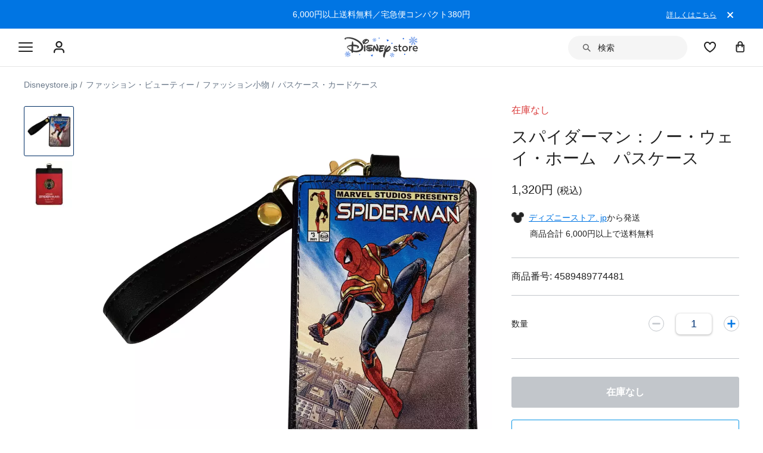

--- FILE ---
content_type: text/html; charset=utf-8
request_url: https://www.google.com/recaptcha/enterprise/anchor?ar=1&k=6LcouesZAAAAALxeHhjUhUValnF5VTl617kCTlpq&co=aHR0cHM6Ly9jZG4ucmVnaXN0ZXJkaXNuZXkuZ28uY29tOjQ0Mw..&hl=ja&v=TkacYOdEJbdB_JjX802TMer9&size=invisible&anchor-ms=20000&execute-ms=15000&cb=q6whu5s8u179
body_size: 45602
content:
<!DOCTYPE HTML><html dir="ltr" lang="ja"><head><meta http-equiv="Content-Type" content="text/html; charset=UTF-8">
<meta http-equiv="X-UA-Compatible" content="IE=edge">
<title>reCAPTCHA</title>
<style type="text/css">
/* cyrillic-ext */
@font-face {
  font-family: 'Roboto';
  font-style: normal;
  font-weight: 400;
  src: url(//fonts.gstatic.com/s/roboto/v18/KFOmCnqEu92Fr1Mu72xKKTU1Kvnz.woff2) format('woff2');
  unicode-range: U+0460-052F, U+1C80-1C8A, U+20B4, U+2DE0-2DFF, U+A640-A69F, U+FE2E-FE2F;
}
/* cyrillic */
@font-face {
  font-family: 'Roboto';
  font-style: normal;
  font-weight: 400;
  src: url(//fonts.gstatic.com/s/roboto/v18/KFOmCnqEu92Fr1Mu5mxKKTU1Kvnz.woff2) format('woff2');
  unicode-range: U+0301, U+0400-045F, U+0490-0491, U+04B0-04B1, U+2116;
}
/* greek-ext */
@font-face {
  font-family: 'Roboto';
  font-style: normal;
  font-weight: 400;
  src: url(//fonts.gstatic.com/s/roboto/v18/KFOmCnqEu92Fr1Mu7mxKKTU1Kvnz.woff2) format('woff2');
  unicode-range: U+1F00-1FFF;
}
/* greek */
@font-face {
  font-family: 'Roboto';
  font-style: normal;
  font-weight: 400;
  src: url(//fonts.gstatic.com/s/roboto/v18/KFOmCnqEu92Fr1Mu4WxKKTU1Kvnz.woff2) format('woff2');
  unicode-range: U+0370-0377, U+037A-037F, U+0384-038A, U+038C, U+038E-03A1, U+03A3-03FF;
}
/* vietnamese */
@font-face {
  font-family: 'Roboto';
  font-style: normal;
  font-weight: 400;
  src: url(//fonts.gstatic.com/s/roboto/v18/KFOmCnqEu92Fr1Mu7WxKKTU1Kvnz.woff2) format('woff2');
  unicode-range: U+0102-0103, U+0110-0111, U+0128-0129, U+0168-0169, U+01A0-01A1, U+01AF-01B0, U+0300-0301, U+0303-0304, U+0308-0309, U+0323, U+0329, U+1EA0-1EF9, U+20AB;
}
/* latin-ext */
@font-face {
  font-family: 'Roboto';
  font-style: normal;
  font-weight: 400;
  src: url(//fonts.gstatic.com/s/roboto/v18/KFOmCnqEu92Fr1Mu7GxKKTU1Kvnz.woff2) format('woff2');
  unicode-range: U+0100-02BA, U+02BD-02C5, U+02C7-02CC, U+02CE-02D7, U+02DD-02FF, U+0304, U+0308, U+0329, U+1D00-1DBF, U+1E00-1E9F, U+1EF2-1EFF, U+2020, U+20A0-20AB, U+20AD-20C0, U+2113, U+2C60-2C7F, U+A720-A7FF;
}
/* latin */
@font-face {
  font-family: 'Roboto';
  font-style: normal;
  font-weight: 400;
  src: url(//fonts.gstatic.com/s/roboto/v18/KFOmCnqEu92Fr1Mu4mxKKTU1Kg.woff2) format('woff2');
  unicode-range: U+0000-00FF, U+0131, U+0152-0153, U+02BB-02BC, U+02C6, U+02DA, U+02DC, U+0304, U+0308, U+0329, U+2000-206F, U+20AC, U+2122, U+2191, U+2193, U+2212, U+2215, U+FEFF, U+FFFD;
}
/* cyrillic-ext */
@font-face {
  font-family: 'Roboto';
  font-style: normal;
  font-weight: 500;
  src: url(//fonts.gstatic.com/s/roboto/v18/KFOlCnqEu92Fr1MmEU9fCRc4AMP6lbBP.woff2) format('woff2');
  unicode-range: U+0460-052F, U+1C80-1C8A, U+20B4, U+2DE0-2DFF, U+A640-A69F, U+FE2E-FE2F;
}
/* cyrillic */
@font-face {
  font-family: 'Roboto';
  font-style: normal;
  font-weight: 500;
  src: url(//fonts.gstatic.com/s/roboto/v18/KFOlCnqEu92Fr1MmEU9fABc4AMP6lbBP.woff2) format('woff2');
  unicode-range: U+0301, U+0400-045F, U+0490-0491, U+04B0-04B1, U+2116;
}
/* greek-ext */
@font-face {
  font-family: 'Roboto';
  font-style: normal;
  font-weight: 500;
  src: url(//fonts.gstatic.com/s/roboto/v18/KFOlCnqEu92Fr1MmEU9fCBc4AMP6lbBP.woff2) format('woff2');
  unicode-range: U+1F00-1FFF;
}
/* greek */
@font-face {
  font-family: 'Roboto';
  font-style: normal;
  font-weight: 500;
  src: url(//fonts.gstatic.com/s/roboto/v18/KFOlCnqEu92Fr1MmEU9fBxc4AMP6lbBP.woff2) format('woff2');
  unicode-range: U+0370-0377, U+037A-037F, U+0384-038A, U+038C, U+038E-03A1, U+03A3-03FF;
}
/* vietnamese */
@font-face {
  font-family: 'Roboto';
  font-style: normal;
  font-weight: 500;
  src: url(//fonts.gstatic.com/s/roboto/v18/KFOlCnqEu92Fr1MmEU9fCxc4AMP6lbBP.woff2) format('woff2');
  unicode-range: U+0102-0103, U+0110-0111, U+0128-0129, U+0168-0169, U+01A0-01A1, U+01AF-01B0, U+0300-0301, U+0303-0304, U+0308-0309, U+0323, U+0329, U+1EA0-1EF9, U+20AB;
}
/* latin-ext */
@font-face {
  font-family: 'Roboto';
  font-style: normal;
  font-weight: 500;
  src: url(//fonts.gstatic.com/s/roboto/v18/KFOlCnqEu92Fr1MmEU9fChc4AMP6lbBP.woff2) format('woff2');
  unicode-range: U+0100-02BA, U+02BD-02C5, U+02C7-02CC, U+02CE-02D7, U+02DD-02FF, U+0304, U+0308, U+0329, U+1D00-1DBF, U+1E00-1E9F, U+1EF2-1EFF, U+2020, U+20A0-20AB, U+20AD-20C0, U+2113, U+2C60-2C7F, U+A720-A7FF;
}
/* latin */
@font-face {
  font-family: 'Roboto';
  font-style: normal;
  font-weight: 500;
  src: url(//fonts.gstatic.com/s/roboto/v18/KFOlCnqEu92Fr1MmEU9fBBc4AMP6lQ.woff2) format('woff2');
  unicode-range: U+0000-00FF, U+0131, U+0152-0153, U+02BB-02BC, U+02C6, U+02DA, U+02DC, U+0304, U+0308, U+0329, U+2000-206F, U+20AC, U+2122, U+2191, U+2193, U+2212, U+2215, U+FEFF, U+FFFD;
}
/* cyrillic-ext */
@font-face {
  font-family: 'Roboto';
  font-style: normal;
  font-weight: 900;
  src: url(//fonts.gstatic.com/s/roboto/v18/KFOlCnqEu92Fr1MmYUtfCRc4AMP6lbBP.woff2) format('woff2');
  unicode-range: U+0460-052F, U+1C80-1C8A, U+20B4, U+2DE0-2DFF, U+A640-A69F, U+FE2E-FE2F;
}
/* cyrillic */
@font-face {
  font-family: 'Roboto';
  font-style: normal;
  font-weight: 900;
  src: url(//fonts.gstatic.com/s/roboto/v18/KFOlCnqEu92Fr1MmYUtfABc4AMP6lbBP.woff2) format('woff2');
  unicode-range: U+0301, U+0400-045F, U+0490-0491, U+04B0-04B1, U+2116;
}
/* greek-ext */
@font-face {
  font-family: 'Roboto';
  font-style: normal;
  font-weight: 900;
  src: url(//fonts.gstatic.com/s/roboto/v18/KFOlCnqEu92Fr1MmYUtfCBc4AMP6lbBP.woff2) format('woff2');
  unicode-range: U+1F00-1FFF;
}
/* greek */
@font-face {
  font-family: 'Roboto';
  font-style: normal;
  font-weight: 900;
  src: url(//fonts.gstatic.com/s/roboto/v18/KFOlCnqEu92Fr1MmYUtfBxc4AMP6lbBP.woff2) format('woff2');
  unicode-range: U+0370-0377, U+037A-037F, U+0384-038A, U+038C, U+038E-03A1, U+03A3-03FF;
}
/* vietnamese */
@font-face {
  font-family: 'Roboto';
  font-style: normal;
  font-weight: 900;
  src: url(//fonts.gstatic.com/s/roboto/v18/KFOlCnqEu92Fr1MmYUtfCxc4AMP6lbBP.woff2) format('woff2');
  unicode-range: U+0102-0103, U+0110-0111, U+0128-0129, U+0168-0169, U+01A0-01A1, U+01AF-01B0, U+0300-0301, U+0303-0304, U+0308-0309, U+0323, U+0329, U+1EA0-1EF9, U+20AB;
}
/* latin-ext */
@font-face {
  font-family: 'Roboto';
  font-style: normal;
  font-weight: 900;
  src: url(//fonts.gstatic.com/s/roboto/v18/KFOlCnqEu92Fr1MmYUtfChc4AMP6lbBP.woff2) format('woff2');
  unicode-range: U+0100-02BA, U+02BD-02C5, U+02C7-02CC, U+02CE-02D7, U+02DD-02FF, U+0304, U+0308, U+0329, U+1D00-1DBF, U+1E00-1E9F, U+1EF2-1EFF, U+2020, U+20A0-20AB, U+20AD-20C0, U+2113, U+2C60-2C7F, U+A720-A7FF;
}
/* latin */
@font-face {
  font-family: 'Roboto';
  font-style: normal;
  font-weight: 900;
  src: url(//fonts.gstatic.com/s/roboto/v18/KFOlCnqEu92Fr1MmYUtfBBc4AMP6lQ.woff2) format('woff2');
  unicode-range: U+0000-00FF, U+0131, U+0152-0153, U+02BB-02BC, U+02C6, U+02DA, U+02DC, U+0304, U+0308, U+0329, U+2000-206F, U+20AC, U+2122, U+2191, U+2193, U+2212, U+2215, U+FEFF, U+FFFD;
}

</style>
<link rel="stylesheet" type="text/css" href="https://www.gstatic.com/recaptcha/releases/TkacYOdEJbdB_JjX802TMer9/styles__ltr.css">
<script nonce="asoCDEcMywF2a5UDPtON6Q" type="text/javascript">window['__recaptcha_api'] = 'https://www.google.com/recaptcha/enterprise/';</script>
<script type="text/javascript" src="https://www.gstatic.com/recaptcha/releases/TkacYOdEJbdB_JjX802TMer9/recaptcha__ja.js" nonce="asoCDEcMywF2a5UDPtON6Q">
      
    </script></head>
<body><div id="rc-anchor-alert" class="rc-anchor-alert"></div>
<input type="hidden" id="recaptcha-token" value="[base64]">
<script type="text/javascript" nonce="asoCDEcMywF2a5UDPtON6Q">
      recaptcha.anchor.Main.init("[\x22ainput\x22,[\x22bgdata\x22,\x22\x22,\[base64]/[base64]/[base64]/[base64]/[base64]/[base64]/[base64]/[base64]/[base64]/[base64]/[base64]/[base64]/[base64]/[base64]/[base64]\\u003d\\u003d\x22,\[base64]\x22,\x22LAfDs3kkGcKJYsKawozDu0pkPMO4wrVbCBzCscORwojDg8O+L3VzworCl0HDphMHw4g0w5t4wp3Cgh0Pw4AewqJ2w5DCnsKEwqJpCwJFLm0iPUDCp2jClMOawrBrw6ZLFcOIwrFLWDBiw6Uaw5zDvcKowoRmJlbDv8K+PsO/c8Ksw6jChsOpFXrDuz0lAMKhfsOJwqrCjmcgDyY6E8O7ScK9C8K+woV2wqPCt8KPMSzCvMKZwptBwqwvw6rChHAGw6sRVT8sw5LCunk3L1k/[base64]/Do8KTwo0RwqoaBTTDosOadMOgIMK5w6rDjcKRDCRYw6rCqwduwqlfA8KiesKwwo/CrW3Cr8OmTsK0wrFKbhHDo8OIw4RLw5EUw5rCtsOLQ8K9VDVfTcKJw7fCtMOYwrgCesOrw4/Ci8KnenRZZcKOw4sFwrAaQ8O7w5oKw6UqUcO5w7kdwoNCJ8Obwq87w43DrCDDu3LCpsKnw4gJwqTDnx/Drkp+bcKew69gwo/CvsKqw5bCpEnDk8KBw5BBWhnCoMO9w6TCj1/Dl8OkwqPDtA/CkMK5XMOsZ2INM0PDnxDCscKFe8K+OsKAbkdRUShHw4QAw7XCicKwL8OnPsKAw7hxeRhrwoV/LyHDhilZdFTCoivClMKpwrzDq8Olw5VvAFbDncK1w5XDs2kuwrcmAsKjw5PDiBfChAtQN8O5w5I/MlcqGcO4FsKhHj7Dvg3CmhYKw6jCnHBYw5vDiQ5Mw4vDlBoZRQY5KUbCksKUNitpfsKtRBQOwoZWMSIAVk1xIGsmw6fDpMKnwprDpX3DvxpjwpgBw4jCq2DCv8Obw6o6AjAcA8O5w5vDjGhBw4PCu8KiSE/[base64]/[base64]/[base64]/CtVbCpcOzwq7CpCXCksOHwrsxU8KFOSrCgcO6LsKqUcKhw7fCjnTDusOhN8K2WR4jw5/[base64]/[base64]/wr4dZcOdacOhwqQiBA/DiTw/A8KGD0jCksKXw6ptwqNEw74GwozDlsKLw6/ColnDkSplEsKDX3tIVVLDlkhuworCoiPChsOIMDkpw6o/JHEPw7TCpMOTCmzCvmApV8OPKsK0AsKoTcOdwp9pwpvCkyYMYnrDnnvDlXrCmmFAZsKsw4cfHMOZO0oow4/DvsK3E0FMbcO7fsKfwqrCgiDCjSoDH1FewqXCu2XDukTDg11rIzNVw6fCkRTDtsO8w7p/w4twV1Upw7gWS0tKHMO3w5YRw5UXw4thwqTCuMOIw47DkBTCoxDDsMKON3FXGSHCq8O4wrjDqVXDg3APWBbDk8KoZcK2wrw/cMKqw5XCs8KfEMKxI8O7w695wp8dw5Nqw7TDokDCsU8YbMKyw5xew5QQMVhnwqQ6wo3DjMKuw7XDu2NBesKew6HCvXBDwrjDlsObfsOhRFrCpw/DmHjCoMOQABzDvMKtcMKCw6BFbFUpYQ7DocKZRzDDjxg7IypuIlLCt3bDjMKhB8OlJcKwSUHDkB3CohLDsl1twpwNfsKVG8KKwq3DjRYcTCvChMKEZ3ZQwrNOw7kVw6U8aBQCwoogCW3CtA/CrWMIw4XCm8KPwrwaw6bDvMOkOSgkCMOCbcOEwqcxV8OMw5sFE1kRwrHCnRYrG8OTU8OmZcKVwpEGIMK1w5jCrXgVHxhTfcOBGsOPw58jPVHDvWMhLcO6wrrDhkfDnht/wofDjRXCk8KXw4jDhxAoAVB+PMOjwosfOcKhwrXDm8KEwpvDqxp/w41JdAFDH8O2wojCs207IMKcw6HDmwN/[base64]/[base64]/dcO8w5LCpkwxMsOywqEuw55XDMKLY8KfwqQwUiAqwp4awqQfKhJ0w7oPw6xpw64yw6wICgJcRS4ZwokCBE1JOMO8ezXDhkFcXUBfw4NrSMKVbnXColvDu292W0/DosKowrFsSEXClHTDt1zDlcOrF8OOSMOSwoolWcOEbcKcwqEnwpzCnCBGwoc7JMOLwpjDmsO8RcONdcOyRAPClcKSWcOOw6liw7N8YGI5VcKWwonCqETDtGHDt2LCgsOkwo9Uwo9pwozCh3NsKHxxw6FpXDHCqAk8UB/CvzvCh0ZvJzIlCgjCu8OSYsOvesO/wofCnBDDhsK/MMKfw7lsJMOWaGnCkMKYKntZO8OvHGnDhcKlRBLCmMOmw4HClMKmXMKqCMKUUmdKIgzDrMKtOD3CgMKyw6DCnsOVYHvDvBxKDcOQYWzCpMKqwrAqcsOMw6ZYDsKSRsKfw7bDp8Kcwo/CosOnw45Vb8Kbw7MFCikswrjCtcOfFj5oWCFvwoMtwqpMRMOVYsKWw48lfcK7wqwow6BNwojCv0Idw7p5w6MePm8lwrLChWJ3Z8OYw5F/w4Iww5tdbsOZw5fDqcOxw54ocsOsLUjDkSPDhsO3wr3Dg3fCiEjDpcKNw4fDuwXDhTjDrCfDgMKfwqDCv8KaCsKrw58cIsO8QsKzGMOqCcK7w6wywrkzw6LDlsKEwrVBCcKKw43Cpxs0YsKJw6BrwocvwoBcw7xyRcOTBsOzD8OsIRQ9SRVjcz/DsBzDm8KMCcOEwp5rbCZmIsOYwqvDpQnDmlZHA8Kow6/ClcOkw5jDr8OaOcOAw4nDiwHCmcO5wrTDjmAKYMOiwoV2wrwtwr0SwqMpwqUowohiXwI/AsKWGsODw6NmOcK/wq/DmsOHw6PDhMK7QMOsDjrCusKXRQ4GHMOrTD7Di8KFP8OVOCZ6CsOELXsXwqbDgxghcsKBw70ww6HCssKuw7vDrsKew4rDvRfCh3PDisKVCxdEGQwow4zCtRXCjxzDtQfDscOsw7pBw554w4VMQTFWXDXDrAUdwq4Ow6N/w5nDlTPDgi7DsMOuHVVWw6XDpcOHw7/CpSTCtMKnUsOxw55DwrVYXDNpX8KOw7DDl8OZwoDCncKwEsOcah/CsRBZw7rCksOGLMKkwr91woIcEsKUw5I4Z1LCuMO+woVaTcK/Pw3CqcO3fTwjaVYhRiLClE1ldGjDssKFBmR2Z8ONesKpw7vCgkLCsMOAw44Jw5DDhjfCgcKlSHbCp8KaGMKPIXnCnn7Dlk99w7lRw5dcwpXCpGbDjsK/X3nCtsOhBGbDiRLDvn0Ow7vDhCQewo8ow67ChhwZwpkncsKGBcKTwrTDqhAqw4bCr8O0VMOTwplCw545wrDCpyAFBFDCvDHCgcKuw6TCqmHDqnAWegI+GsO2wqFzwqDCv8K2wqzDtFHCjiExwr4RV8KjwofDqsKJw5/CjjBpwoVJJMONw7XCkcO6K2YVwrVxD8OsV8Omw6sIVmPChUApwqjCjMOddSgqcETDjsONJcOAw5TDpsOmKsOCwppxaMK3SjbDqAfDl8K3ZcK1w63CqMKmwoJuRSYXw4ZTczbDqcOyw6JrAzbDrA3CtMKCwoF4XjYEw4/[base64]/VWUkwpwJw4NqN8KeWMOQw7daH0DDlX7Dojwzw6TCtMKywqkUIsKsw4XDu1/DkxXCkSUGHMKpwqTChTvCusK0PcKjFcOmw4JnwqZKfjhcPGPDnMO8E2zDkMOxwo/DmMOuNFIiaMK8w71bwo/CtloGYwRIwrIFw44FF35Td8Kiw7tAdkXCoU7CnA8dwrHDssO1w4QZw67Dpj1Jw5nCgsKaasOtMEA1TmUEw7PDtA7DqnZ6DE3DlsONcsK7w7UCw4BpPcK/wpzClRvClBdWw4ByL8OxVsOvwp/DlH0Zwr9dUlfDlMKmw6rChmbDtMKtwo5vw4EqJVDCjDcBcGzCkXPCmMKPBMOLDcKewp3CvsKhw4B3MsKewr1ce2/DtcKqJwbCoTxDNVvDi8Ocw5HDl8OTwrt6wr/[base64]/[base64]/DqGlQw6/ClsOJwqtAw4HDgm3Dl8KDXCg4MiQoTRgnc8KTw5DClH9ae8O8w5IoMcKaYGvCksOHwoPCs8OqwrNCBX4PJ08aTzhrTMOgw7IsLAfCj8O5JcKkw6UxWFnDmi/[base64]/[base64]/CgALClWTCk17Co8KTDx8qw6Now6ggIsKScsKqGzxXNjjDmzzDqB/DpCvDgELDhMO0w4B/wpfDvcKqMHnCuwTDkcOEfjHChWnCq8K1w7s7S8KvPGBjw5XCokzDvynDicKFccOEwq/Dnx8WWVbDhQjDq2nDkwlVV23CgsOSwqQ5w7LDjsKNcx/CkzN8HkrDjMKCwq/Ds0LDpsODMgfDkcOVCX5Iw5J6w5rDpMKxMUPCr8OJPh8bAcO+PgjCggTDqcOqMWTCuCwsPsKfwqXDmcK9dcOTw7HCiQZMwp43wpxBKA/CpsOPFsKtwr9zPxZkNCxrIcKGNiVCSX7DnjhOBxF/wovCqgLCjcKBw7LDvcOLw4wzDzbCi8KUwoETQx/CjsOTRDRIwqUuQU5iHMOMw5DDscKpw59zw7Q0HRPCmV5hJ8KDw69pdsKtw78HwoN/dsKzwoMsFxg9w7dhZMKNw69mwp3ChMKgOnbCssKjXyh+w5dlwr18WSnCusOpG3XDjCwqPQk2RSwXwq1iWDHDsRLDucKNPApyBsKdY8KXw79XSgvDqFPCrmYZw4EEYl/Do8O+wrTDpyzDlcOYY8OOw6M4GBl0Nw/DvmZEwrXDhsOlGB/DnMKVMwZWIsOGw5nDiMOyw7TCij7CrsObM0HCncO/w6A4woHDnQrCoMO2cMOvw5gDeHYEwprDhg9ySkLDlhoEEQcuw5ZawrfChMOGwrYCVjtnBCgkwojDm3HCr34HKsKQCHfCmcO5cVTDiTXDq8KUZD99d8Ksw4DDnWIXw4zChMO3bsOLwqHCs8Otw75Bw7DDjsKvRxLCr0RZwrjDksOEw44HJQLDi8O/SMKmw7YXMcOww7rCo8KRw6TDtMOLNsO/w4fDjMKZT11ETgIWDU0Tw7Agbwc2HGcvJsKGH8O4QEzDpcOJJCoew5PCgwTClMKVQMOgI8OMwovCjE8jZhVMw4lqGMOaw5IaI8Orw5XDiUbCsyoHwqnDtWhZwq1VKHFKw7HClcOwbVvDtMKcSsK5bMKpeMO/[base64]/DhyDCqjhSFikcVF03wqrChcOzwosTw6zCjcKUbljDuMOIbT3CjnrDgB3Dhjttw4s0w4nCiDxxw6bCowRuFw/CvyIaYhbCqTF7wr3ClcOJL8KOwpPCn8KQb8KQMsKgwrxjw6xlwqrCn2TCohMywrnCkhAYwpvCsDfDs8OVPsOibHhgHcK7LTkawrHCu8OYw7oZacKEXkjCmmDCjS/CtMONSDhwKsKgw77CiAfDo8O3wonDvzxLWGTDk8KlwrbCk8KswpzCiCkbw5TDl8OCw7BUw4UXwp0TG2d+wpvDhsOfWl/CmcOhZxXDr2TDisOLF1dwwqAmwqccw6tsw5PChhwNw6NZDcOTw4Rpwp/DsQAtH8OGw6bCvsOqGsOudAJndW0pch/[base64]/[base64]/CtmAiw6zCiD91QhHDu8OTwp1Iw4nCncOZw4cCw5VKXcO1w5zChxHDh8O8woDCvsKowrhGw4kXID/[base64]/w7LCksOFwroBTsO1wqHDmwPCksK7wqbDmcK3IUQsKDPDlFDDhDMBEMKWOlbDt8KHw506GCI/wrLCiMKgJjTCl1p/w7PCjR5oUsKvacOgw61JwoR5Eg4awqXCiwfCocKRIUQLdBsvLE/CucO6ERLDgivCoWs3WMO8w7fCgsKwCjxfwrcdwoPDtC8ZVRDCvgk3wqpXwpZpWWE/D8OwwonCu8K1w4Jhw5zDicKhMC/[base64]/w6UbN3PCnsOuPcKMP8OdRHLDpVbDpsK3w63DjV8pwrt0w7nDg8OEwoNWwq7CnsKCd8KnccKhPMKJaHTDglFXwo/[base64]/DmGrClMObw4/Dp8OAEsOWX8ORwo4aesOIWcOQfHrCgcOiw5bDoyvDrsOKwowIwrnCuMKbwpvCgXZfwoXDuMOqK8OwfcO3KcO4HMKgw6FIw4XDnsOjw4LCr8Oqw5nDhsOnR8Kow4lnw7hcG8K0w41zw5/DrQQuHExNw4EGw7htDQMrWMOCwpjClsO6w5/CrxXDrAoSEcOeXsO8QMOrw7PCh8O+UBTDuDB4AS/DscOODsOvCUwuWsOWRn3Du8OeVMK+wp3CoMOGbsKdw7DDhX3Dgg7CnF3CusKXw6PDlcK7G0tNGXluABzCvMOuw7zCrcKAw73DkcKISMOzFmpJG01vw48CQMOdaD/[base64]/CcKaSGQgwq3Cp8ODTMOteg7CqsOmw54/CcKEw7t9w4YkUDhlCcOLJn3CjlnCkMOgBcO1CCnCgsOywrBTwo8ywqzDlcOhwo3DvHpAw5NxwowqKcOwHcKdfGlWNcKkwrjCpgBqaCHDqMOqdxNAKMKHdUU2wq9eRFTDm8KSC8KQcxzDjyzCm2sbDcO2wpw7VhJWClzDv8O/HnDCk8KLwolUJMK9wqLDvcOQUcOkYsKMwobCnMKzwp7DiTpHw5fCrcKRY8KTWMKEf8KCZkvCmXHDoMOuG8OPOho9woJ9wpzChlPDsks2BcKeOkvCrWsfwoMcAxvDpwrCjXvCgXnDkMOow6/[base64]/w7HCu8OkwqfDqMO5wrEaGUbCp1fCkMOMVHnCv8K8w5XDjRvDhWHCtcKfwq5PDMOKS8OVw7nCgwXDrw1XwobDm8KOEcKpw5vDocOvw71XBcOVw7bDgMOIJcKGw4BJZsKsdxnDgcKCw7PCgiU+w57Dt8KBQEvDsHfDl8KJw4NMw6opL8KDw756Y8O/WxLChcKHOE7CvmTDqz9PYsOmM07Dq3zCji3Dj1/CgHbCqmAxEMKWF8Kiw57Do8KFwrrDqj3DqHfCo2bCnsKzw6oDEjfCtgzDmS7DtcKHXMO8wrZhwokeAcOBXGJZw7t0aFtawp3CjMOVPcKsN1HCuEXDucKQw7HCmy0dw4TDnXjCrAI1IRvClDMvZl3DlMOVDcOjw6g/w7U9w48jQzN3DkrCk8KywrPCvCZ/[base64]/DhSEpw6vCnFV+wpE1w5lBw5nDo8O3wrY2d8KyJgs4fiLCsxBGw4xCPXd6w6DClMKlwpTClmYiw4jDu8KTdhfCscO9wqbDgcOvwrDDqlHDrMK7CcO2KcKdw4nDtcKuw7jDisKrw7HCl8OIwr0aOB4/wozDmFvCtidIdsKVIsK+wprDiMOFw4k8wr/CoMKDw5cOSytDPAVTwr5Lw73DmcOcUsKNERXCscKQwpjDhsOnB8O7WMOiQMKtYcO9RwvDoyTCpirDkVnDh8O9aArDhGPCiMO8w4cpw4/DjgVyw7LDqMORX8KUQnJHVHYIw4drb8KywqbDilkHFMKUwrgPw60gH1TCoEFnU2w6EhfCm2ZvQhLDhDLDu2tDw43DsWpnw4rCn8KTVndlwrvCv8Kqw71cw7R/[base64]/Dm8O9w64eE8KRwpElwoHDqSF5f8OWTyjDgsOBVwvDkEfCo13Ch8Kdw6TCpsK/KD/[base64]/DizLCtQbChHBwMMKlIHsmOAoSwpNCZMOLw6IpUcKBahQiKWfDjhnCqcOmLhrDrAEeP8OoBm7DpcOjKGjDrcOnEcOBMzUNw6fDusOlYDHCusOtTELDk2YWwpxTwqJqwpoKwpkMwpE+OCjDvG/DlsOgCTsNCBDCp8Oow6kVMhnCmcK+aUfCmW3Dm8KMB8OiIcKgDsOowrRMw7rDuzvCvArDlkV8w7DCqMOncShBwoBVP8KdF8O/[base64]/CkMOcbAUnwpV4VsK5dVXCgDTCkMK6wqsgCFk7wpNFw5R5EMOmKcOQw6kkfixUUTPCusO4acOmQ8KGFMOQw7w4wqArwobCtcKgw7AiDGjCjMOPwosUJmTDiMOAw7TCnMOQw6x6wrN0WlPDrhjCpyTCrsOCw5LChBcMeMK8w5DDnHhkJhbCnjx1wqlNIMK/dlp5aXDDtUhDw5ZlwpbCrC7DtUUFwopBc0vCqizDk8O3w6t6Nl3DjMKjw7bDu8Obw6BmUsOSemzCisOyRF1Fw4NOQB9nRMOOCsKnG2bDtzc4QXXCs3JQw7wPEEzDo8OXLMOQwrDDhWfCqsOvwoTCvcKzI0E1wqTCvsKpwpd+wrBYI8KPGsOLZMOjw5JWwo/DvQHCl8OQHBjClXrCucKPSD7DnsOhb8Osw4/[base64]/Cox5ybsOUcsOte8OkBDpxOVBmwoYAwoLDgg0rPcOywr/DvcKvwoU1U8OOOcKsw48Sw5VhP8KGwrjDsDjDjBLCkMOweSHCtsKVIsKdwq3CmWwUR1rDujfCtMOww494MMOkMsK0woJow4NXNgrCqMOwH8KCLBwHw5bDi3h/w5AjeGfChUNew6dnwrR/woYYTT7CmxXCkcOtw7TClMOOw67ComDCtsO1wp5lw55kw68FZMK6a8OoQMKPMgHDksOVw5zDrTfCqcKpwqoow5fCjlrDmsKWwr7DncO1worChsOKc8KLJsOxZkcwwpw/[base64]/DiMOIworCl8Kbw55SwoPDnjwCT2dLw7DDm8KgGicyOcKNw5p/K0/[base64]/DoEc8w6TCmVPCkMO8J1oSOAJHVkfCiVFxwqvCjUnDlcO4w4zDhjzDtsOcXMKmwq7ChsOVOsO4NxfDtCQgUcOsR2TDh8OSSsKOO8Knw5vCjsK5w5YAwrzCjEPCnDhzWygfVUnCkl/Dr8ONccO2w43CsMKvwoPDl8OewrRfd2ZIHjQAGyVcX8KHwpTDnC/CnmUmwp44wpfDu8KswqMBw5vCisKnTyIjw5cBMsKHfhjDmMOqW8OpSS4Rw77Dl1XCrMKQFlNoQ8OMwozCkh1Uwp3DpsOPw65Yw7nCoytPCsK/YsKfBkrDqMKDWkZ5wqIeVsObKmnDnnFWwpMzwrA3wqVUZgDCvhDCoyzDqSjDtGbDnsODIQxZUjUewovDsVY0w5HCusO7w55OwoXDisOxI2FYwrEzwpl/VcOSL3LCjB7Dr8KnRgxUE3/DpMKBUhrCoF09w4kKw6Q7AlJsEEDDp8O4WCLDrsOmDcKDNsOIwpJSX8K4fWANw5HDj3jDvjggw45MUCBKwqgxwo7DiAzDp2oIVxd1w4DCuMK9w68Aw4IYDMKkwqc4wpHCk8Oqw63Dhj3DtMO9w4XCgGQNLzHCm8Omw5xOWsO5w4R/w6/CowgOw65fYwdhOsOrwo9IwoLCm8Kiw5QkX8KpPcOZWcO5OFVrw7FUw4rCmsOnwqjCtGLCrx9gamtrw4/CgxFKw7pFKcOYw7JScMKLa0JHO1VvXcOjwobCkhhWP8OTwo0gdMOMMcODwr3DjXdxw4rCtMK3w5Bew48gBsOswpLCslfDnsKXwrzCicO1dsKqCQnDpiHChCfDl8OVw4LDssOVw6MVwr4Kw4LCqGzCpsOqw7XCg1DDp8O/Ph8Cw4Qlw5hqRsKVwokRZ8OIw7HDiTLDmifDgyt4w5ZqwozDuE7DlsKJaMOLwqrCk8Kow4YbLgHClg1ewpouwq1ZwphEw5V3K8KLRh/[base64]/CrRnDk8Kjw6F0w5vCjx3CgjdhwrjCncKIw4bCjyArw5XDqljCm8KQQsKIw5PCnsKowofDqREtwpJHw47CoMOQPMObwoPCtw0aMyJLEcKpwqVEYAMOwooGTMKdw5zDo8OGGQXCjsOJXMONAMKCXWs/wqzCmMK+bm/CpsKhL0/CssKQPMK2w5UpOzDCusKiw5XCj8Oka8KZw5k0w6ghKFQYFXRrw4DDuMOrU0EeAcO0w7bDhcOnwqQ+w5rDmVo0IcKtw7xKByHCn8KNw5PDhHPDvSfDg8K/[base64]/[base64]/[base64]/Dg8KQW8OpwoPDt8KdwqJ7FADDlEDDh3l2bwvDr8ObMcKtwqkXS8KwKMKFH8KbwpgtWQw9TTDCj8K3w7QywofCv8KRwqcswqx1w4dFHcKSwpcOWsKbw6AAHmPDmQNOMhTCk0PCoVkJw5nCrD3Dj8K/w5XCmgowTMKbVnEPTcO4X8OswqTDjcOEw64Xw6DCusK2e0zDnBFGwoLDilJEfsK6wr9awo/CnxrCrlxwcz8Hw5jDhsO9w5how6Ynw5bDg8OqHSjDqcOhwqU6wosJIMORclLCm8OfwrfCpsO3w7jDvUogw5DDrj08wpA5WTzCocOlDQx7XzwWE8OGbcOkOTdmOcK0wqfDnDdvw6g/PGLCknJAw4zDsnDDscOecABZw5PDhHFowoPCnSNnWWLDoDrCvxvCusO7wozDgcOzX1vDiA3DpMOaBRNnwojCg09TwrQ9TsKFPsOoQjN6wpphRcK3Ck0FwpB5woXDqcKXJsO7UxnDogLCkwjCsHPDucO3wrbDuMO5w6U/[base64]/ZsK3bBwfw5wdwqZAZcKIJ8K6OcOuIsKLw6Z9woHCnMKXw7jDtm8UZMKMw5Qgw7nDksOhwrU6w7xSBgo7RsOhw6hMw7oEbXHDqW3DscK2ax7DpMKVw6zCtwfCmTdcTWoYCkvDmXbCm8KEJi1fwp/[base64]/CusK5w5MywrsKBzQbw4vDtcKuGMKldwfCk8Ozw63CqsO1w43Dh8Krw77CgyfDusKbwoB+wpPCiMKlVVvCqCZYe8Kjwo/CrMO0wocCw6BwUcOmw4lgGsOlX8O3wpzDphZVwp7DnMKBecKXwpljMV0JwpJMw7bCqcO9wq7CiBPCkMO6MEfDp8Oow5bCr18Vw5AOwqszBMOIw5VTwprDvDcrHXoewqXDsxvCpWRZw4E3wqrCs8OAOMK1wqFQw7BScMKyw6tjwpZrwpzDnVjDjMKrw5RqSwR/w4g0QljDoD3Dkn8FdV9/w4MXQV9ZwpY/I8O6fsKVw7PDtGfDkMKjwoXDhcOJwpl7c3HCt0hvw7U9PcODwp7DoVtVPkvDnsKTPMOoGyouw4/CsFfCg3hAwqcdw6XCm8OdUiR2OGBUbMOeAMK1d8KZw5vCqMODwosowpw/T0TCrMOtCBEowp7DhsKIcCoLAcKQCGvDp14zwq8YHMOMw64Rwp1zPnZNHQUww4Q1MsOXw5TDkzlBfiXDg8KGSnrDpcOIw4tpZg1VOw3DvmzDtMK/[base64]/[base64]/DgnnDrcKnSMKAw4U8w4ctw77CmMOpwq9BfmrCoD9HUCMmwq/[base64]/wrTDuj7CvSzDvsOULnnCgcKaf13DocKww6kIw4LCmAl8w6PDqHTDkRnDocO8w4TDj2Jzw63DhcKOwonDnSnDo8K0w63Dm8KIdMKTOxU4FMOdZWV3KVAPwpxxw6TDlDjChHDDssKKEwnDu0zDjcOPKsKHw4/[base64]/[base64]/wqduA0g3VMOjw7rCpCnDt0bCssOZPMOawojCt3TDv8KVd8KOwoY2GABgU8Ovw6gWCQ/[base64]/Dvidzw7zCuMKqQzgZwoswbcOaEMKDwqBOOG/Dt0BANsKpLFrDmMK2IMKvHQfDpELCq8OlJi9Uw71ZwrLDljLDgkbDkG/CpcO/w5XCisOEAcOYw7kED8Kuw4pOw6s1fcOVNXLCnlsCwqjDmMKyw5XDqXvCiV7CmC1gN8KyOsKJCRHCkMOyw49lw5EQWTTCoHrCvcKuwrDCmMKFwr/[base64]/Cg8KfScKMwr5ewqTCllfCoVDDiMKhKgzDvMOFdcKjw6vDmFh8Pi3CiMOtQQXCi3pEw4bDu8OycUPDhMKDwqhCwq0LEsK2JMKlUy7ChTbCqCsPwp94RHLCr8OMw6/DgsOIw6LCq8KEw7Inwpo7wpvCqMKaw4LCmMOfwo51w7nCuT/DnDQhw5HCqcK1w5TDrMKswrLDlMKyVE/CgsKYJEUUc8O3J8KyDlbClMOUwqccw5nCkcOFw4zDnC1gFcKFN8Onw6/CtsK7Kk3Cpzhew7TDmsKRwqTDh8KUwqggw54dwofDksOUw6bDrcK0BMOvYmPDicKFKcK9VknDu8KmCVLCusOpQHbCsMO6YsOCUMOBw48Cw6REw6Bbw6zDkWrCqsOxZcOvw4DDuiLCn1kyClbCvEcVKnXCvyLDjVHDvhTCgcOBw5N2w4vCu8Odwocpw6B/[base64]/Dt8OPwrhew5ktw7IxR8K2w5UvBGDDnH1SwqQ8wq7CmsO5Ow8Wb8OKFTzDsnPClzdjBSw5wpl5wp/DmVzDoy/[base64]/[base64]/MMO0PMOoL0zCqmViUMKCw5HDgsK8wqnDl8Knw5JywqBqw5XDi8K7TsKlwpHChVXCq8K2eXXDt8O7wrIRHgTCosOgBsO7G8KVw5PCucKhbDfCv0zCnMOew594wrZPw6kndh4KfwF6wpfDjxjDvAA5Vh4XwpcldxF+PcOnPVVvw4QSDRhXwqAPdcK/fsOZdhHDlTzCicKjw6/DpmTChsOsMxwjHWPCosKqw77DtMO5UMOHPMOJw4/CqVrDh8K/[base64]/DsDvDkBHDuH8UacKbwosxdcKawrQew4zDgMOiMVvDgcKsI2TCu2nCoMO/D8OMw6LCrl4xwqrDmsO9w53DjMOpwpfCvHMFC8OGBl5Mw6DClsOpw7vCscOYwqHCq8KQwrkywplNdcOrwqfDvicJBXoIw41jLMKYwpLDkcOYw6RPwq7CvsORbsOWwoDCnMOQUFrDpcKFwqEkw4s3w41DS10KwrVDMmo0DMK7d3/DgEcvIVAEw5HDncOveMO/RsO0w5MBw5RIw6DCuMO+wpnCsMKAJyLDmXjDlzVtVxzCssOnwp41YipRw4nCvlx3wpHCocKXd8OgwrIdwqFMwpxpwr1LwrXDu1DCoXHDp0zDuEDCoUhvI8OvVMKvXhzDhhvDvD56CcOFwqPCs8Kaw5woN8K6FcOsw6PDqcKRJlDDlMOUwrswwpUcw5/CtMK1VEzCjcO4CsO+w4zCssK/[base64]/E8KqVh/CscK3w4A7aMOlIQbDrV9mYGguYsKWw7B0KyvDr0jCkwBEZklCbRfDhcOiwqDDomrCrgkNaCdRwoYgUlQUwqzCkcKlwrpdw5BRw4LDk8Kcwo0ew50AworDuw/[base64]/Ct8O6e8KFw4XCosO+wqh8CMOJwrTCucKhccOnYQHDqsKswozCpDvDoDTCmcKIwpjClcO/ccOLwpXCu8Oxc17CuHjCoR3Dh8OuwqNHwpzDlQkDw5JJwq1jEcKGwprCmwPDv8OUP8KtHAd1HsK6Cg3CusOuHShqKcOAE8K3w5Zlw4/CnxJRD8OYwqpodgzDhsKaw5nDlcKXwqt4w5/Cv0MHRMK5wo1TfT/Dv8KBccOWwqbDnMOzP8OPK8Kyw7IXUX1vwo/DkQAGacObwo/[base64]/CqcOMfMOgwqknw4RCw4JmTV/CrRpxHHEDeX/CjHbDjMOqwoR4w5jChMOyHMKOw6Ynwo3Dk0nDjV7CknMtH3tuG8KjakJtw7fCgQlzb8O6w7FxHBvCqE5RwpdIw6p2c37DrT1ww7DDvsOCwpdOHsKKwoUoXyTDqQRXJ1J+wqPCrsOpUnNvw5TDtsK8w4bCrcOWC8OTw4DDlMOLw4l1w6/CmMO2w7QvwoDCscKyw6bDngQbw47CsxXDncKvM0fCtifDhRLCqzhHF8KWBFvDqwhXw7Jyw41bwrTDqCA5wpFaw6/[base64]/[base64]/DsUrDjjBaw5XDsTfCmcKDwrF+ccOow6xAwolnwqTDpMOhwrPCkMKyA8OJbhNLIcOSJyEfOsKbw5zDtW/CncOzwqTDjcOyNmTDq00ueMK7EXnCmcO/JsOIQWLDpMOVasOFCcKowpbDjiMdw70bwpvDlsO4wrEiRCHCgcOpw5x3SA5mw6Z7M8O9DArDvcONCF5Gw73DpEFNbsONYkrDvsOnw4jDky/CikTCssOTw4/Co1YvZsKrEE7Cu3PDgsKAw5Jywp/DisOzwpovT1TDrCcAwqAuGMOTMm57bcKFw7xSbsOxwr3CoMOvP0PCt8KMw4DCvAHDjMKZw47ChsKpwoAwwpZdSkNqwrXCjyN+X8Kiw4jChsK3R8OGw5TDo8Krwo14SVJ/CcKmB8KDwqU/[base64]/[base64]/CisKcwoAGw7LDncO5w53DuW1vEBcXFzp2XGzDp8OzwofCqsOibHF4MBvCn8KDJ2pOw4J2Snlfw58nSSpnCMKAwqXCjjAsUMOKTcOCccKWw49Ew4vDiUt5w6PDhsOCZsKEPcKEI8OHwrAoXnrCv13Cn8KleMOrPw/Dgx53MglQw4klw6rDrcOkw64md8KNw6lXw7LDh1Vxw43CpyHDqcKPCiZewplnS2Ztw7XCgUfCgsKDAcK3aSwPUMOXwr3CuQTDncOZeMOQwqfDp1nDqEgzccO2I2zCksK9woYNw7HDuW7DjGF9w7hhUg/DisKTIMOLw5nDgQtLQil+RsK5e8K8chLCscOHLMKLw4pJeMKEwpRKXcKPwoVTQWXDpcOew7fCrsOvw7YGUgFWwqHDvE84dTjCoQQgwroowrXDjHknwogiW3ppw70+w4nDq8KQw5nCnjV0wpV7S8Kww5t4KMKgwrDDuMKJPMO/wqM0CWdJwrLDuMOKLSPDsMKsw5wJw4bDnFgewp5Lc8KBwr/CusKle8K5IT/DmykwUFzCrsO4DnjDrUnDpMOgwo/DocO1w7AzUjrCqUXDr1kVwosiVcKaVsKKWEjDj8KCwpxawplhcXvCrkrCp8O/HhdpLFwnNkrClcKAwoAsw63Cg8KLwqQAHSchH3ENOcOVBsOew49ZccKXw7s0wpNRw6vDrRTDvDLCosKmX28Mw5/[base64]/CkcO/XQoiw7zDmsO3w5nCrHjDh8KpEVo0wqVWwp3CrmjDssO/w7vCjsOlwr3DrMKbwoJzL8K6Jnx9wr8oU1xFwooiwqzChMOAw6thK8Ora8O6LMKaTnrCh0/[base64]/ClVxJaMK8UsOiGsOvwqXDvMK+Kkgjw4zCi8Osw7kSWlV9YHDDmyBNwqPCisOediHCkFllSkjDmQ/CncKwLwA/[base64]/Do3LCv8Ojwo/CqxJRasKYCsKLwqpnF8KCw4MMDsKzwp3CnQ\\u003d\\u003d\x22],null,[\x22conf\x22,null,\x226LcouesZAAAAALxeHhjUhUValnF5VTl617kCTlpq\x22,0,null,null,null,1,[21,125,63,73,95,87,41,43,42,83,102,105,109,121],[7668936,170],0,null,null,null,null,0,null,0,null,700,1,null,0,\[base64]/tzcYADoGZWF6dTZkEg4Iiv2INxgAOgVNZklJNBoZCAMSFR0U8JfjNw7/vqUGGcSdCRmc4owCGQ\\u003d\\u003d\x22,0,1,null,null,1,null,0,0],\x22https://cdn.registerdisney.go.com:443\x22,null,[3,1,1],null,null,null,1,3600,[\x22https://www.google.com/intl/ja/policies/privacy/\x22,\x22https://www.google.com/intl/ja/policies/terms/\x22],\x222xsNzt+pUO96KGLWf3iTKcWasSdU0y+bdJRUx7Qa6Tc\\u003d\x22,1,0,null,1,1764669552410,0,0,[243,32,133,182,155],null,[92,152,149,221,93],\x22RC-nvTnxO9qt6ZXqw\x22,null,null,null,null,null,\x220dAFcWeA70sGEJMhDiNBmqCshuFy5HsoIxl4Ens3HJ7kY33gJYx7NOW0rsaPgrZHcalU79FV1JmIh5f0bqeVQMYLwKADRy3qZZMw\x22,1764752352323]");
    </script></body></html>

--- FILE ---
content_type: text/css
request_url: https://store.disney.co.jp/on/demandware.static/Sites-shopDisneyJapan-Site/-/ja_JP/v1764649931502/css/product/detail.css
body_size: 30762
content:
.pull-left-xs{float:left}.pull-right-xs{float:right}@media (min-width:544px) and (max-width:767.98px){.pull-left-sm{float:left}.pull-right-sm{float:right}}@media (min-width:768px) and (max-width:1279.98px){.pull-left-md{float:left}.pull-right-md{float:right}}@media (min-width:1280px) and (max-width:1679.98px){.pull-left-lg{float:left}.pull-right-lg{float:right}}@media (min-width:1680px){.pull-left-xl{float:left}.pull-right-xl{float:right}}@media (max-width:543.98px){.hidden-xs-down{display:none!important}}.hidden-xs-up{display:none!important}@media (max-width:543.98px){.sr-only-xs-down{position:absolute;width:1px;height:1px;padding:0;overflow:hidden;clip:rect(0,0,0,0);white-space:nowrap;border:0}}@media (max-width:767.98px){.hidden-sm-down{display:none!important}}@media (min-width:544px){.hidden-sm-up{display:none!important}}@media (max-width:767.98px){.sr-only-sm-down{position:absolute;width:1px;height:1px;padding:0;overflow:hidden;clip:rect(0,0,0,0);white-space:nowrap;border:0}}@media (max-width:1279.98px){.hidden-md-down{display:none!important}}@media (min-width:768px){.hidden-md-up{display:none!important}}@media (max-width:1279.98px){.sr-only-md-down{position:absolute;width:1px;height:1px;padding:0;overflow:hidden;clip:rect(0,0,0,0);white-space:nowrap;border:0}}@media (max-width:1679.98px){.hidden-lg-down{display:none!important}}@media (min-width:1280px){.hidden-lg-up{display:none!important}}@media (max-width:1679.98px){.sr-only-lg-down{position:absolute;width:1px;height:1px;padding:0;overflow:hidden;clip:rect(0,0,0,0);white-space:nowrap;border:0}}.hidden-xl-down{display:none!important}@media (min-width:1680px){.hidden-xl-up{display:none!important}}.sr-only-xl-down{position:absolute;width:1px;height:1px;padding:0;overflow:hidden;clip:rect(0,0,0,0);white-space:nowrap;border:0}.row.equal-height>[class^=col]{display:flex}.swatch-circle-beige{border:.063em solid rgba(0,0,0,.3);width:2.5em;height:2.5em;background:beige;border-radius:1.25em;display:block;position:relative}.swatch-circle-beige.disabled{opacity:.2}.swatch-filter-beige{border:.063em solid rgba(0,0,0,.3);width:1.38em;height:1.38em;background:beige;border-radius:.69em;background-color:beige;display:block;position:relative}.swatch-filter-beige.disabled{opacity:.2}.swatch-circle-black{border:.063em solid rgba(0,0,0,.3);width:2.5em;height:2.5em;background:#000;border-radius:1.25em;display:block;position:relative}.swatch-circle-black.disabled{opacity:.2}.swatch-filter-black{border:.063em solid rgba(0,0,0,.3);width:1.38em;height:1.38em;background:#000;border-radius:.69em;background-color:#000;display:block;position:relative}.swatch-filter-black.disabled{opacity:.2}.swatch-circle-blue{border:.063em solid rgba(0,0,0,.3);width:2.5em;height:2.5em;background:#0070d2;border-radius:1.25em;display:block;position:relative}.swatch-circle-blue.disabled{opacity:.2}.swatch-filter-blue{border:.063em solid rgba(0,0,0,.3);width:1.38em;height:1.38em;background:#0070d2;border-radius:.69em;background-color:#0070d2;display:block;position:relative}.swatch-filter-blue.disabled{opacity:.2}.swatch-circle-brown{border:.063em solid rgba(0,0,0,.3);width:2.5em;height:2.5em;background:brown;border-radius:1.25em;display:block;position:relative}.swatch-circle-brown.disabled{opacity:.2}.swatch-filter-brown{border:.063em solid rgba(0,0,0,.3);width:1.38em;height:1.38em;background:brown;border-radius:.69em;background-color:brown;display:block;position:relative}.swatch-filter-brown.disabled{opacity:.2}.swatch-circle-green{border:.063em solid rgba(0,0,0,.3);width:2.5em;height:2.5em;background:#008827;border-radius:1.25em;display:block;position:relative}.swatch-circle-green.disabled{opacity:.2}.swatch-filter-green{border:.063em solid rgba(0,0,0,.3);width:1.38em;height:1.38em;background:#008827;border-radius:.69em;background-color:#008827;display:block;position:relative}.swatch-filter-green.disabled{opacity:.2}.swatch-circle-grey{border:.063em solid rgba(0,0,0,.3);width:2.5em;height:2.5em;background:#8f979d;border-radius:1.25em;display:block;position:relative}.swatch-circle-grey.disabled{opacity:.2}.swatch-filter-grey{border:.063em solid rgba(0,0,0,.3);width:1.38em;height:1.38em;background:#8f979d;border-radius:.69em;background-color:#8f979d;display:block;position:relative}.swatch-filter-grey.disabled{opacity:.2}.swatch-circle-navy{border:.063em solid rgba(0,0,0,.3);width:2.5em;height:2.5em;background:navy;border-radius:1.25em;display:block;position:relative}.swatch-circle-navy.disabled{opacity:.2}.swatch-filter-navy{border:.063em solid rgba(0,0,0,.3);width:1.38em;height:1.38em;background:navy;border-radius:.69em;background-color:navy;display:block;position:relative}.swatch-filter-navy.disabled{opacity:.2}.swatch-circle-orange{border:.063em solid rgba(0,0,0,.3);width:2.5em;height:2.5em;background:orange;border-radius:1.25em;display:block;position:relative}.swatch-circle-orange.disabled{opacity:.2}.swatch-filter-orange{border:.063em solid rgba(0,0,0,.3);width:1.38em;height:1.38em;background:orange;border-radius:.69em;background-color:orange;display:block;position:relative}.swatch-filter-orange.disabled{opacity:.2}.swatch-circle-pink{border:.063em solid rgba(0,0,0,.3);width:2.5em;height:2.5em;background:#fe249a;border-radius:1.25em;display:block;position:relative}.swatch-circle-pink.disabled{opacity:.2}.swatch-filter-pink{border:.063em solid rgba(0,0,0,.3);width:1.38em;height:1.38em;background:#fe249a;border-radius:.69em;background-color:#fe249a;display:block;position:relative}.swatch-filter-pink.disabled{opacity:.2}.swatch-circle-purple{border:.063em solid rgba(0,0,0,.3);width:2.5em;height:2.5em;background:purple;border-radius:1.25em;display:block;position:relative}.swatch-circle-purple.disabled{opacity:.2}.swatch-filter-purple{border:.063em solid rgba(0,0,0,.3);width:1.38em;height:1.38em;background:purple;border-radius:.69em;background-color:purple;display:block;position:relative}.swatch-filter-purple.disabled{opacity:.2}.swatch-circle-red{border:.063em solid rgba(0,0,0,.3);width:2.5em;height:2.5em;background:red;border-radius:1.25em;display:block;position:relative}.swatch-circle-red.disabled{opacity:.2}.swatch-filter-red{border:.063em solid rgba(0,0,0,.3);width:1.38em;height:1.38em;background:red;border-radius:.69em;background-color:red;display:block;position:relative}.swatch-filter-red.disabled{opacity:.2}.swatch-circle-white{border:.063em solid rgba(0,0,0,.3);width:2.5em;height:2.5em;background:#fff;border-radius:1.25em;display:block;position:relative}.swatch-circle-white.disabled{opacity:.2}.swatch-filter-white{border:.063em solid rgba(0,0,0,.3);width:1.38em;height:1.38em;background:#fff;border-radius:.69em;background-color:#fff;display:block;position:relative}.swatch-filter-white.disabled{opacity:.2}.swatch-circle-yellow{border:.063em solid rgba(0,0,0,.3);width:2.5em;height:2.5em;background:#ff0;border-radius:1.25em;display:block;position:relative}.swatch-circle-yellow.disabled{opacity:.2}.swatch-filter-yellow{border:.063em solid rgba(0,0,0,.3);width:1.38em;height:1.38em;background:#ff0;border-radius:.69em;background-color:#ff0;display:block;position:relative}.swatch-filter-yellow.disabled{opacity:.2}.swatch-circle-miscellaneous{background:linear-gradient(0deg,#821e91,#821e91 25%,#edd134 0,#ff0 50%,#edd134 0,#59ba00 0,#59ba00 76%,#111 0,#111),linear-gradient(0deg,#0e5cd1,#0e5cd1 50%,#e20b0b 0,#e20b0b);background-repeat:repeat-y,repeat;background-size:50% 100%,100% 100%;border:.063em solid rgba(0,0,0,.3);border-radius:1.25em;display:block;height:2.5em;position:relative;transform:rotate(35deg);width:2.5em}.swatch-circle-miscellaneous.disabled{opacity:.2}.swatch-circle-miscellaneous.selected:after{transform:rotate(-35deg)}.size-chart{margin-top:0}.size-chart .size-chart-collapsible{max-height:0;overflow:hidden;transition:max-height .5s;transition-timing-function:cubic-bezier(0,1,0,1)}.size-chart .size-chart-collapsible.active{max-height:100%;transition-timing-function:ease-in-out}.size-chart .size-chart-collapsible.active .table-bordered thead th{border-bottom:0}.size-chart a{text-decoration:underline}.size-chart .modal-dialog{max-width:90%}@media (max-width:543.98px){.size-chart .modal-dialog{max-width:100%}}.size-chart .modal-dialog .modal-header{border-bottom:0}.size-chart .modal-dialog .modal-content{height:calc(100vh - 60px)}.size-chart .modal-dialog .modal-content .modal-body{padding:1rem 3rem}@media (max-width:543.98px){.size-chart .modal-dialog .modal-content .modal-body{padding:1rem}}.modal-open .modal .size-chart-collapsible{max-height:none!important}.modal-open .size-chart .modal-content{overflow:auto}.product__details_recommendations{margin:0 auto}@media (max-width:767.98px){.product__details_recommendations .module--no-small-padding{padding-bottom:30px}}@media (min-width:768px) and (max-width:1279.98px){.product__details_recommendations .module--no-medium-padding{padding-bottom:30px}}@media (min-width:1280px){.product__details_recommendations{max-width:1200px}}@media (min-width:1680px){.product__details_recommendations{max-width:1600px}}.product__details_recommendations .module__headline{font-size:1.25rem;line-height:1.5rem}@media (min-width:768px){.product__details_recommendations .module__headline{font-size:1.5rem;line-height:2rem}}@media (min-width:1680px){.product__details_recommendations .module__headline{font-size:1.75rem;line-height:2.25rem}}@media (min-width:1280px) and (max-width:1679.98px){.pdp-recommendations-top .module--no-large-padding{padding-bottom:40px}}@media (min-width:1680px){.pdp-recommendations-top .module--no-xl-padding{padding-bottom:40px}}@media (min-width:1280px) and (max-width:1679.98px){.pdp-recommendations-bottom .module--no-large-padding{padding-bottom:50px}}@media (min-width:1680px){.pdp-recommendations-bottom .module--no-xl-padding{padding-bottom:50px}}.pdp-recommendations-bottom .module{margin-top:30px}@media (min-width:1280px){.pdp-recommendations-bottom .module{margin-top:50px}}.brand-flavor{display:block;margin-top:10px;margin-bottom:20px}@media (min-width:544px){.brand-flavor{margin-top:20px}}@media (min-width:768px){.brand-flavor{margin-top:0}}@media (max-width:768px){.brand-flavor{margin-top:20px}}.brand-flavor--image img{display:block;max-width:125px;width:100%;height:auto}@media (min-width:544px){.brand-flavor--image img{max-width:150px}}.custom-gateway .modal-dialog{max-width:80%;margin:auto}.custom-gateway .modal-dialog .modal-content .modal-header{margin:0 20px;justify-content:center}.custom-gateway .modal-dialog .modal-content .modal-header .close{position:absolute;right:20px;color:#6a7889}.custom-gateway .modal-dialog .modal-content .modal-footer{text-align:center;border-top:0}.custom-gateway .modal-dialog .modal-content .modal-footer .add-to-cart{width:100%;max-width:355px}.esrb-rating{display:block;width:100%;max-width:100%;padding-top:30px}.esrb-rating__label{float:left;margin-right:10px;line-height:30px}.esrb-rating__image{display:inline-block}.esrb-rating__image img{width:100%;max-width:30px;height:auto;display:inline-block;position:relative}.esrb-rating__content{display:block;margin-top:15px}@media (max-width:767.98px){.esrb-rating{text-align:left}}.safety-link-container{display:flex;justify-content:space-between;align-items:flex-end;padding-top:24px;padding-bottom:24px;border-top:1px solid #e0e2e5;border-bottom:1px solid #e0e2e5;font-size:1rem;line-height:1.5rem}@media (min-width:1280px){.safety-link-container{margin-top:10px;margin-bottom:10px}}.safety-link-container:last-child{margin-bottom:20px}.safety-link-container .safety-label{position:relative;font-weight:600;padding-left:34px}.safety-link-container .safety-label>.content-asset{width:24px;display:inline-block;position:absolute;left:0;bottom:3px}.safety-link-container .safety-label>.content-asset img{width:100%}.safety-link-container a{text-decoration:underline;cursor:pointer;color:#222}@media (max-width:767.98px){.safety-link-container a{font-size:.875rem;line-height:1.25rem}}.safety-warning{position:relative}.safety-warning__label{font-size:1em;font-weight:800;margin-bottom:10px}@media (min-width:544px){.safety-warning__label{font-size:1.125em}}.safety-warning__icon{max-width:15px;line-height:1.3;position:absolute;top:0;left:0}.safety-warning__icon img{height:15px;width:17px}.safety-warning__icon svg{fill:#ddad28;width:15px;height:15px}.safety-warning__content a{color:#0795e6;text-decoration:underline}.safety-warning__content{font-size:.875em;padding-left:30px}@media (min-width:544px){.safety-warning__content{font-size:1em}}.sold-out,.sold-out:hover{cursor:not-allowed;background-color:#c2c6cb;color:#fff;border:1px solid #c2c6cb}.overflow-hidden{overflow:hidden!important}.add-to-basket,.add-to-cart-messages{display:none}.msie-browser .featured-image__large__trigger{cursor:url(https://static-mh.content.disney.io/catalog/assets/utility/zoom/zoom_in-b58b98c719d3.cur),auto!important}.msie-browser .section-enlarged .featured-image__large__trigger{cursor:url(https://static-mh.content.disney.io/catalog/assets/utility/zoom/zoom_out-cb1343fc527a.cur),auto!important}.featured-image{display:block;position:static;width:100%}@media (max-width:767.98px){.featured-image{padding:0;margin:0 -20px;width:calc(100% + 40px);max-width:calc(100% + 40px)}}@media (min-width:544px){.featured-image{display:flex;flex:1;flex-direction:row}}@media (min-width:1280px){.featured-image{position:relative;max-width:100%;max-width:calc(100% - 84px);padding:0 32px}}@media (min-width:1680px){.featured-image{max-width:calc(100% - 106px)}}.featured-image__inner{display:inline-block;position:relative;width:100%;height:auto}.featured-image .img-fluid{display:block;width:100%;max-width:100%;height:auto}.featured-image__slider{margin-bottom:30px}@media (min-width:544px){.featured-image__slider{display:block;overflow:hidden;margin-bottom:0}}.featured-image__slider__items{opacity:0;transition:opacity .4s}.featured-image__slider__items.slick-initialized{opacity:1}.featured-image__large{width:100%;position:relative}@media (min-width:544px){.featured-image__large{display:block;margin-top:40px}}.featured-image__large img:hover{cursor:url(../../images/zoom/zoom_in-img.png) 30 30,url(../../images/zoom/zoom_in-cur.cur) 30 30,zoom-in}.feature-carousel__arrows{width:38px;height:49px;padding:10px;position:absolute;top:50%;transform:translateY(-50%);z-index:200;display:none}.feature-carousel__arrows .icon--left-arrow{transform:rotate(180deg)}.feature-carousel__arrows .icon--left-arrow,.feature-carousel__arrows .icon--right-arrow{fill:#222;stroke:#fff;stroke-width:2px;width:18px;height:29px}.feature-carousel__next{right:-15px}.feature-carousel__prev{left:-15px}.thumbnail-carousel{max-width:100%;width:100%}@media (max-width:767.98px){.thumbnail-carousel{margin:0 -20px;width:calc(100% + 40px);max-width:calc(100% + 40px);padding-left:15px}}@media (min-width:1280px){.thumbnail-carousel{display:inline-block;width:82px;padding:0}}@media (min-width:1680px){.thumbnail-carousel{width:104px;padding:0}}.quick-view-dialog .thumbnail-carousel{width:auto}@media (min-width:1280px){.quick-view-dialog .thumbnail-carousel{margin-top:30px}}.thumbnail-carousel__inner{padding:0;position:relative;z-index:1}@media (min-width:1280px){.thumbnail-carousel__inner{padding:30px 0 40px}}@media (max-width:767.98px){.thumbnail-carousel__inner.no-handle .slick-track{transform:translateZ(0)!important}}@media (min-width:1280px){.thumbnail-carousel__inner.no-handle{padding-top:0}.thumbnail-carousel__inner.no-handle .slick-next,.thumbnail-carousel__inner.no-handle .slick-prev{display:none}}@media (min-width:1280px){.thumbnail-carousel picture:first-child .thumbnail-carousel__img{margin-top:0}}@media (min-width:1280px){.thumbnail-carousel picture:nth-child(6) .thumbnail-carousel__img{margin-bottom:0}}.thumbnail-carousel__next,.thumbnail-carousel__prev{position:absolute;z-index:2;top:0;height:100%!important}.featured-image__slider__items .thumbnail-carousel__next,.featured-image__slider__items .thumbnail-carousel__prev{top:50%;height:54px!important;transform:translateY(-50%)}.thumbnail-carousel__next.slick-disabled svg,.thumbnail-carousel__prev.slick-disabled svg{opacity:.3}.thumbnail-carousel__next svg,.thumbnail-carousel__prev svg{fill:#666;outline:0!important}.thumbnail-carousel__items{margin:auto;opacity:0;transition:opacity .4s}.thumbnail-carousel__items.slick-initialized{opacity:1}@media (max-width:767.98px){.thumbnail-carousel__items{padding:0!important}}@media (min-width:768px) and (max-width:1679.98px){.thumbnail-carousel__items{padding:0;max-width:310px}}@media (max-width:1279.98px){.thumbnail-carousel__items--4{max-width:320px}.thumbnail-carousel__items--3{max-width:240px}.thumbnail-carousel__items--2{max-width:160px}}@media (min-width:1280px){.thumbnail-carousel__items{padding:0;width:84px}}@media (min-width:1680px){.thumbnail-carousel__items{width:106px}}.thumbnail-carousel__items .thumbnail-carousel__item{overflow:hidden}@media (min-width:1280px){.thumbnail-carousel__items .thumbnail-carousel__item{padding:2px}.quick-view-dialog .thumbnail-carousel__items .thumbnail-carousel__item{overflow:visible}}@media (max-width:1279.98px){.thumbnail-carousel__items .thumbnail-carousel__item{width:70px}}.thumbnail-carousel__items .thumbnail-carousel__item picture{display:block}@media (min-width:1280px){.thumbnail-carousel__items .thumbnail-carousel__item picture{width:100%}}.thumbnail-carousel__items .thumbnail-carousel__item:focus,.thumbnail-carousel__items .thumbnail-carousel__item:hover{cursor:pointer}.thumbnail-carousel__items .thumbnail-carousel__item--audio,.thumbnail-carousel__items .thumbnail-carousel__item--video{position:relative}.thumbnail-carousel__items .thumbnail-carousel__item--audio:before,.thumbnail-carousel__items .thumbnail-carousel__item--video:before{content:"";width:50px;height:50px;margin:0;background-image:url(../../images/play.svg);display:block;position:absolute;top:50%;left:50%;transform:translate(-50%,-50%)}.thumbnail-carousel__items .thumbnail-carousel__item--undefined{position:relative}.thumbnail-carousel__items .thumbnail-carousel__item--undefined:before{content:"";width:50px;height:50px;margin:0;background-image:url(../../images/play-gray.svg);display:block;position:absolute;top:50%;left:50%;transform:translate(-50%,-50%)}.thumbnail-carousel__items .slick-slide{position:relative;margin:0 10px 0 0;cursor:pointer;border:1px solid transparent;border-radius:3px}@media (min-width:1280px){.thumbnail-carousel__items .slick-slide{width:82px;display:block;margin:0}}@media (min-width:1680px){.thumbnail-carousel__items .slick-slide{width:104px}}.thumbnail-carousel__items .slick-slide.slick-current{border-color:#002f65}.thumbnail-carousel__inner.no-handle .thumbnail-carousel__item{margin-top:5px}.quick-view-dialog .thumbnail-carousel__inner.no-handle .thumbnail-carousel__item{margin-top:0}.thumbnail-carousel__img{width:100%;height:auto}@media (min-width:1280px){.thumbnail-carousel__img{max-width:100%}}#productImageZoom .modal-dialog{margin:0;height:100vh}#productImageZoom .modal-content{height:100vh}#productImageZoom .modal-header{border-bottom:0;position:absolute;right:0;z-index:1}#productImageZoom .modal-body{padding:0;height:100vh}#productImageZoom .img-fluid{width:100%}.icon-delivery-check{width:16px;height:16px;fill:#61941b}.pdp-delivery__messages{list-style:none;padding-left:0;margin:30px 0;padding-bottom:30px;border-bottom:1px solid #c2c6cb}@media (max-width:767.98px){.pdp-delivery__messages{padding-top:0;padding-bottom:20px;margin-top:20px;margin-bottom:0}}.pdp-delivery__message{display:flex;font-weight:800}.pdp-delivery__message:first-child{margin-bottom:2px}.pdp-delivery__message .icon-delivery-check{margin-right:5px}@media (max-width:767.98px){.pdp-delivery__message .icon-delivery-check{font-size:14px}}.pdp-delivery__message p{margin-bottom:0;line-height:20px}@media (max-width:767.98px){.pdp-delivery__message p{font-size:.875em}}.product-detail{position:relative;width:100%;padding-right:15px;padding-left:15px;margin-bottom:30px}@media (min-width:1280px){.product-detail{margin-bottom:50px}}@media (min-width:1680px){.product-detail{margin-bottom:70px}}.product-detail__product-error{margin-top:10px;width:100%}.product-detail .badge--pdp{display:block;margin-bottom:10px;font-size:.875em;font-weight:600}@media (min-width:544px){.product-detail .badge--pdp{font-size:1em}}@media (max-width:543.98px){.product-detail .badge--pdp{margin-top:2.5px}}.product-detail .prices{padding-top:15px;padding-bottom:30px}@media (max-width:767.98px){.product-detail .prices{padding-bottom:20px}}.product-detail.rating--available .prices{padding-bottom:18px}.product-detail .badge--personalize{display:table;width:auto}.product-detail__section-bound{position:relative;padding:0;max-width:1600px;margin-left:auto;margin-right:auto}.product-detail__section-bound .unclickable{pointer-events:none}@media (max-width:1679.98px){.product-detail__section-bound{max-width:1200px}}@media (max-width:1279.98px){.product-detail__section-bound{padding:0 40px}}@media (max-width:767.98px){.product-detail__section-bound{padding:0}}.product-detail__section-bound .product-detail__inner-container{margin-left:0!important;margin-right:0!important}@media (min-width:768px){.product-detail__section-bound .product-detail__inner-container:after{content:" ";display:table;clear:both}}.product-detail__section-bound .more-content-container{padding-top:75px}.product-detail__section-bound .button-zoom-detail{display:none;border:1px solid #eee;border-radius:100%;padding:0;margin:0;background-color:#f5f5f5;position:absolute;width:62px;height:62px;z-index:1}.product-detail__section-bound .button-zoom-detail:hover{cursor:pointer}.product-detail__section-bound .button-zoom-detail:hover:before{cursor:pointer;opacity:1}.product-detail__section-bound .button-zoom-detail.desktop-button-zoom-detail{right:50px;top:10px}.product-detail__section-bound .button-zoom-detail.mobile-button-zoom-detail{display:none;top:20px;right:20px;width:24px;height:24px;font-size:0;line-height:1;border:none;background:0 0;z-index:10}.product-detail__section-bound .button-zoom-detail.mobile-button-zoom-detail:before{content:"";display:none;background:0 0}.product-detail__section-bound .button-zoom-detail.mobile-button-zoom-detail .icon-mobile-zoom{position:relative;width:16px;height:16px;z-index:10}.product-detail__section-bound .button-zoom-detail:focus{display:block}.product-detail__section-bound .button-zoom-detail.button-zoom-out .button-zoom-detail__icon-zoom-in,.product-detail__section-bound .button-zoom-detail__icon-zoom-out{display:none}.product-detail__section-bound .button-zoom-detail.button-zoom-out .button-zoom-detail__icon-zoom-out{display:block}.product-detail__section-bound .primary-images,.product-detail__section-bound.mobile-section-enlarged .primary-images,.product-detail__section-bound.section-enlarged .primary-images{transition:all .4s ease}.product-detail__section-bound.mobile-section-enlarged .product-detail__mobile{opacity:0}@media (min-width:544px){.product-detail__section-bound.mobile-section-enlarged .product-detail__mobile{transition:opacity .6s ease}}.product-detail__section-bound.mobile-section-enlarged .badge{display:none}@media (min-width:768px){.product-detail__section-bound .primary-images{padding:0;float:left}}@media (min-width:768px) and (max-width:1279.98px){.product-detail__section-bound .primary-images{position:relative;width:100%;flex:0 0 58.33333%;max-width:58.33333%;padding-left:0;padding-right:0}}@media (min-width:1280px){.product-detail__section-bound .primary-images{display:flex;justify-content:space-between}}.product-detail__section-bound .primary-images__single-image{padding-bottom:0!important}.product-detail__section-bound .primary-images__single-image .featured-image__slider .slick-dots,.product-detail__section-bound .primary-images__single-image .thumbnail-carousel{display:none!important}.product-detail__section-bound.mobile-section-enlarged .primary-images{position:fixed;top:0;left:0;width:100%;height:100%;z-index:999}.product-detail__section-bound.mobile-section-enlarged .primary-images:before{content:"";position:fixed;width:100%;height:100%;top:0;left:0;background-color:#fff;transition:all .4s ease}.product-detail__section-bound.mobile-section-enlarged .primary-images .featured-image__slider .slide-track{max-width:100%}.product-detail__section-bound.mobile-section-enlarged .primary-images .featured-image__slider .slick-slide{margin-top:60px;max-width:100%}.product-detail__section-bound.mobile-section-enlarged .mobile-button-zoom-detail{display:block;right:20px;top:20px}.product-detail__section-bound.section-enlarged .mobile-button-zoom-detail{display:none}@media (max-width:1279.98px){.product-detail__section-bound.section-enlarged .mobile-button-zoom-detail{display:block;right:20px;top:20px}}.product-detail__section-bound.mobile-section-enlarged .badge{top:20px}@media (min-width:544px){.product-detail__content-summary{padding-left:12px;padding-right:12px}}@media (max-width:767.98px){.product-detail__content-summary--details,.product-detail__content-summary--name{text-align:center;padding:0 20px}}@media (min-width:768px){.product-detail__content-summary--details,.product-detail__content-summary--name{float:right}}@media (min-width:768px) and (max-width:1279.98px){.product-detail__content-summary{position:relative;width:100%;padding-right:15px;padding-left:15px;flex:0 0 41.66667%;max-width:41.66667%}}@media (min-width:1280px){.product-detail__content-summary{padding:0}}@media (max-width:724px){.product-detail__content-summary--details{text-align:left}}@media (min-width:544px){.product-detail__section-bound .product-detail__content-summary,.product-detail__section-bound.section-enlarged .product-detail__content-summary{transition:opacity .6s ease}.product-detail__section-bound .product-detail__content-summary .price,.product-detail__section-bound.section-enlarged .product-detail__content-summary .price{font-size:1.5em}}.product-detail__section-bound .product-detail__content-summary .price,.product-detail__section-bound.section-enlarged .product-detail__content-summary .price{text-align:left;font-family:AvenirNext,Helvetica,Arial,sans-serif}.product-detail__section-bound .product-detail__content-summary .price .strike-through,.product-detail__section-bound.section-enlarged .product-detail__content-summary .price .strike-through{color:#6a7889;margin-right:10px}@media (min-width:768px){.product-detail__section-bound .product-detail__content-summary .price .strike-through,.product-detail__section-bound.section-enlarged .product-detail__content-summary .price .strike-through{float:left}.product-detail__section-bound .product-detail__content-summary .price .strike-through:after,.product-detail__section-bound.section-enlarged .product-detail__content-summary .price .strike-through:after{top:50%;width:100%}}.product-detail__section-bound .product-detail__content-summary .price .sales,.product-detail__section-bound.section-enlarged .product-detail__content-summary .price .sales{font-weight:400;color:#222}@media (max-width:767.98px){.product-detail__section-bound .product-detail__content-summary .price,.product-detail__section-bound.section-enlarged .product-detail__content-summary .price{text-align:center}.product-detail__section-bound .product-detail__content-summary .price .strike-through .value,.product-detail__section-bound.section-enlarged .product-detail__content-summary .price .strike-through .value{margin-right:-5px}.product-detail__section-bound .product-detail__content-summary .price .strike-through:after,.product-detail__section-bound.section-enlarged .product-detail__content-summary .price .strike-through:after{width:100%}}.product-detail__section-bound .product-detail__content-summary .personalization-form{display:block;width:100%}.product-detail__section-bound .product-detail__content-summary .add-to-cart,.product-detail__section-bound .product-detail__content-summary .find-in-store,.product-detail__section-bound .product-detail__content-summary .save-for-later{font-weight:600}.product-detail__section-bound .product-detail__content-summary .product__attributes-container{display:flex;flex-wrap:wrap;margin-right:-15px;margin-left:-15px}.product-detail__section-bound .product-detail__content-summary .product__attributes-container .prices-add-to-cart-actions{padding:20px 0 0}@media (max-width:767.98px){.product-detail__section-bound .product-detail__content-summary .product__attributes-container .prices-add-to-cart-actions{position:relative;background:0 0;box-shadow:none}}.product-detail__section-bound .product-detail__content-summary .product__attributes-container .prices-add-to-cart-actions .hvSweepsUrl{margin-bottom:20px;width:100%;border-radius:3px}.product-detail__section-bound .product-detail__content-summary .product__attributes-container .cart-and-ipay{padding-bottom:0}.product-detail__section-bound .product-detail__content-summary .product__attributes-container .cart-and-ipay .add-to-wish-list:not(.full-width) .btn-primary--mobile,.product-detail__section-bound .product-detail__content-summary .product__attributes-container .cart-and-ipay .add-to-wish-list:not(.full-width) .btn-primary--notmobile{display:block}@media (max-width:1279.98px){.product-detail__section-bound .product-detail__content-summary .product__attributes-container .cart-and-ipay .add-to-wish-list:not(.full-width) .btn-primary--notmobile{display:none}}@media (min-width:1280px){.product-detail__section-bound .product-detail__content-summary .product__attributes-container .cart-and-ipay .add-to-wish-list:not(.full-width) .btn-primary--mobile{display:none}}@media (max-width:767.98px){.product-detail__section-bound .product-detail__content-summary .product__attributes-container .simple-quantity{text-align:left}}.product-detail__section-bound .product-detail__content-summary .range-strike{display:inline-block}@media (max-width:1279.98px){.product-detail__section-bound .product-detail__content-summary .range-strike{display:block}}@media (max-width:767.98px){.product-detail__section-bound .product-detail__content-summary .range-strike{display:inline-block}}.product-detail__section-bound.section-enlarged .product-detail__content-summary{max-height:0;opacity:0}.product-detail__section-bound.section-enlarged .primary-images{width:100%;display:block;max-width:100%;flex:auto}@media (max-width:1024px){.product-detail__section-bound.section-enlarged .primary-images .mobile-button-zoom-detail{top:0;right:0}}@media (max-width:834px){.product-detail__section-bound.section-enlarged .featured-image__large{padding-top:50px}}.product-detail__section-bound.section-enlarged .featured-image__large__trigger:hover{cursor:url(../../images/zoom/zoom_out-img.png) 30 30,url(../../images/zoom/zoom_out-cur.cur) 30 30,zoom-out}.product-detail__section-bound.section-enlarged .featured-image__large img,.product-detail__section-bound.section-enlarged .featured-image__large__trigger:hover img{transition-property:opacity,width,height;transition-duration:.1s,.3s,.3s}.product-detail__section-bound.section-enlarged .featured-image__large img.img-fluid{margin:auto!important;max-width:70%!important;width:100%!important;height:auto!important}.product-detail__product-error{display:none;padding:0 15px}.product-detail__product-error svg{max-width:14px;width:100%;fill:#ff5a05}.product-detail__product-error-message{font-size:.875em;color:#ff5a05;position:relative;padding-left:10px;width:100%}.product-detail__product-error .icon-exclamation-circle{float:left;padding-right:10px;height:100%}.product-detail__mobile--container .product-name{margin:0}.product-detail__mobile--container .prices{padding-bottom:20px;padding-top:20px}.product-detail .psp-warning-border .safety-warning-wrap{border-top:1px solid #c2c6cb}.price--percentage{color:#647283;font-size:14px;margin-left:4px;letter-spacing:-.02em;white-space:nowrap}@media (min-width:1280px){.price--percentage{font-size:16px}}.primary-images__inner-container{display:flex;flex-direction:column-reverse;position:relative;width:100%;max-width:100%;margin-bottom:16px}@media (min-width:544px){.primary-images__inner-container{padding-bottom:32%;margin-bottom:0}}@media (min-width:1280px){.primary-images__inner-container{flex-direction:row;padding-bottom:0}}.primary-images__inner-container .badge--top{width:auto!important}@media (min-width:1280px){.primary-images__inner-container .badge--top{font-size:.625rem}}@media (min-width:1680px){.primary-images__inner-container .badge--top{font-size:.75rem;line-height:1rem;height:30px}}.zoomContainer{z-index:11}.modal-open .zoomContainer{z-index:1049}@media (min-width:768px){.wd-kbd-focus .desktop-button-zoom-detail{display:block!important}}@media (min-width:768px){.image-is-zooming .desktop-button-zoom-detail:before{background-image:url(../../images/zoom/zoom_out-img.png)!important}}@media (max-width:1024px){.image-is-zooming .mobile-button-zoom-detail{display:block;content:"";display:none;background:0 0!important}.image-is-zooming .mobile-button-zoom-detail:before{content:"";display:none;background:0 0!important}}.image-is-zooming .badge{display:none}.badge--qty{background-color:#ffcad1;font-size:.75em;font-weight:600;color:#222;padding:6px 20px;border-radius:15px;margin-top:10px;display:block;text-align:center;max-width:96px;max-width:-moz-fit-content;max-width:fit-content}.product-number-rating{border-bottom:1px solid #c2c6cb;padding-bottom:10px;margin-bottom:20px}@media (max-width:767.98px){.product-number-rating{margin-bottom:10px}}.product-summary-info{padding-left:0;padding-right:0;padding-bottom:30px;border-bottom:1px solid #c2c6cb}@media (max-width:767.98px){.product-summary-info{padding-top:20px;padding-bottom:20px}}.product-summary-info--content{display:inline}.product-summary-info--link{color:#0795e6;font-weight:600;margin-left:5px;text-decoration:underline}.product-summary-info--link::hover{text-decoration:none;color:inherit}.product-summary-info--content p{display:inline}.product__qty_label.error{color:#ff5a05}.product-detail__orderability{color:#222;display:none}.product-detail__orderability.active{display:block}.product-detail__orderability .orderability-calendar{width:15px;position:absolute;left:10px;top:20px}@media (min-width:1280px){.product-detail__orderability .orderability-calendar{left:13px;width:20px;height:20px}}.product-detail__orderability .orderability__container{background:#f5f5f5;position:relative;font-size:.875em;padding:20px 35px}@media (min-width:1280px){.product-detail__orderability .orderability__container{padding-left:13px;padding-right:48px}}.product-detail__orderability .orderability-header{font-weight:800;line-height:20px;padding-bottom:5px;font-size:.875rem;line-height:1.25rem}@media (min-width:1280px){.product-detail__orderability .orderability-header{padding-left:33px}}.product-detail__orderability .orderability-message{line-height:20px;padding-left:0;margin-bottom:0;font-size:.875rem;line-height:1.25rem}@media (min-width:1280px){.product-detail__orderability .orderability-message{padding-left:33px}}.product-detail .swatch-circle{width:2.5em;height:2.5em;border-radius:1.25em;margin-right:.313em}[data-attr-value=White].swatch-circle,[data-attr-value=white].swatch-circle{border-color:rgba(0,0,0,.3)}[data-attr-value=White].swatch-circle:hover:not(.selected),[data-attr-value=white].swatch-circle:hover:not(.selected){border:0}.product-detail .swatch-circle.unselectable,.product-detail [disabled] .swatch-circle{cursor:not-allowed;opacity:.35}.product-detail .swatch-circle.unselectable.color-value.selected:after,.product-detail [disabled] .swatch-circle.color-value.selected:after{background-color:#495057}label.color~a:hover{text-decoration:none}.description-and-detail{margin-top:2em}@media (max-width:543.98px){.description-and-detail{margin-top:0}.description-and-detail h2{font-size:1.5rem;margin-bottom:0}.description-and-detail>div:last-child{margin-bottom:1em}}@media (min-width:544px){.description-and-detail .description{margin-bottom:2em}}@media (max-width:543.98px){.description-and-detail .content{margin-top:1em}}.social-icons{font-size:1.875em}@media (max-width:1279.98px){.social-icons{font-size:1.5625em}}label.availability{padding-right:.3125em}@media (max-width:543.98px){.ratings{background-color:#fff;margin-right:-.9375em;padding:.1875em}}@media (min-width:768px){.ratings{margin-left:-10px;padding-bottom:10px}}.ratings [data-bv-show=rating_summary] .bv_main_container .bv_stars_component_container{padding-right:.5em!important}.ratings [data-bv-show=rating_summary] .bv_main_container .bv_stars_component_container svg{transform:scale(.9)!important}.ratings [data-bv-show=rating_summary] .bv_main_container .bv_stars_component_container svg:not(:last-child){padding-right:4px!important}.ratings .BVInlineRatings{padding-left:10px}.ratings .BVInlineRatings button{display:flex;flex-direction:row}.ratings .BVInlineRatings button .bv_stars_component_container{--percent:calc(var(--rating)/5*100%);display:inline-block;font-size:20px;font-family:Times;line-height:1}.ratings .BVInlineRatings button .bv_stars_component_container:before{content:"\2605\2605\2605\2605\2605";letter-spacing:3px;background:linear-gradient(90deg,#0795e6 var(--percent),#cfeeff var(--percent));-webkit-background-clip:text;-webkit-text-fill-color:transparent}.ratings .BVInlineRatings button .bv_numReviews_component_container{margin-left:4px;color:#0795e6}.ratings .BVInlineRatings button .bv_avgRating_component_container{margin-left:10px;color:#0795e6}.ratings .BVInlineRatings svg{height:20px;width:20px}.ratings.plpRatings .BVInlineRatings{font-size:10px}.ratings.plpRatings .BVInlineRatings button{justify-content:center;width:100%}.ratings.plpRatings .BVInlineRatings .bv_avgRating_component_container{display:none}.ratings.plpRatings .BVInlineRatings .bv_stars_component_container{font-size:18px}@media (max-width:767.98px){.product-number-rating{text-align:center}.product-number-rating .ratings{max-width:100%;display:inline-block}}.product-name{font-size:1.5em;margin:0;color:#222}@media (min-width:768px){.product-name{font-size:1.5em}}@media (min-width:1680px){.product-name{font-size:1.875em}}.product-number{color:#6a7889;font-size:.875em;padding-bottom:.938em;padding-top:.938em}.product-details__promotions{position:relative;width:100%;flex:0 0 100%;max-width:100%;font-weight:400;color:#222;height:auto;padding:20px 15px}.product-details__promotions .icon-promotion{margin-right:3px}.product-details__promotions .promotion-header{margin-bottom:15px}.psp-details__promotions{padding-left:0;padding-right:0;text-align:center}.psp-details__promotions .promotion-badge{justify-content:center;font-weight:800;font-size:.875em}.psp-details__promotions .promotion-badge svg{width:15px}@media (min-width:1280px){.psp-details__promotions{padding-bottom:10px}}.product-breadcrumb .breadcrumb{border-bottom:none;margin-bottom:0}.text-center .price{text-align:center}.product__options:after{content:"";width:100%;height:1px;display:block;margin-top:20px;border-bottom:1px solid #c2c6cb}.product__options .product-detail__product-error-message{padding-left:0;margin-top:5px;margin-bottom:0}.product__options .option-contain{display:flex}.product-options{margin-top:1.25em}.product-options .quantity{bottom:0;min-width:6.25em;padding-left:.938em;padding-right:.938em;position:absolute;right:0}.details .moreless{color:#0795e6;text-decoration:underline}.product-details .tab-content-1,.product-details .tab-content-2,.product-details .tab-content-3{display:none}.product-details .tab-content-1.show,.product-details .tab-content-2.show,.product-details .tab-content-3.show{display:block}.product-details .tab-content-1.mobile-show,.product-details .tab-content-2.mobile-show,.product-details .tab-content-3.mobile-show{display:none}@media (max-width:834px){.product-details .tab-content-1.mobile-show,.product-details .tab-content-2.mobile-show,.product-details .tab-content-3.mobile-show{padding:40px 110px}}@media (max-width:543.98px){.product-details .tab-content-1.mobile-show,.product-details .tab-content-2.mobile-show,.product-details .tab-content-3.mobile-show{padding:20px}}@media (max-width:834px){.product-details .tab-content-1.mobile-show.show,.product-details .tab-content-2.mobile-show.show,.product-details .tab-content-3.mobile-show.show{display:block}}.product-details .product-number-rating{border:0;color:#6a7889;font-weight:800;padding-top:10px}.product-details .product-number-rating .product-id{font-weight:400;color:#6a7889}.product-details .product-number-rating .ratings{display:none}@media (max-width:834px){.product-details .mobile .first{border-bottom:1px solid #d5d5e0;border-top:1px solid #d5d5e0}}.product-details .mobile .active h4{border-bottom:0}@media (max-width:834px){.product-details .mobile h4{margin-bottom:0;font-size:1.125em;border-bottom:1px solid #d5d5e0;padding:20px 0 20px 20px}}@media (max-width:834px){.product-details .mobile h4 svg{position:absolute;right:15px}}.product-tabs .tab-content-3.show,.product-tabs-details .tab-content-3.show{min-height:1px}.product__qty_limit_info{font-size:.75em;color:#6a7889;margin-bottom:0}.product__details_background{border-bottom:1px solid #d5d5e0;border-top:1px solid #d5d5e0;width:100%}@media (max-width:834px){.product__details_background{border:0}}.product__details_container{margin:auto;width:80%;padding:60px 0}@media (max-width:767.98px){.product__details_container{width:100%;padding:0}}@media (max-width:834px){.product__details_container{width:100%;padding:0}}@media (min-width:768px){.product__details_container .product-details{display:flex;flex-wrap:wrap;margin-right:-15px;margin-left:-15px;justify-content:center}}@media screen and (max-width:834px){.product__details_container .product-details{margin-right:0;margin-left:0}}.product-tabs{color:#222;padding:0}@media screen and (min-width:835px){.product-tabs{flex:0 0 33.33333%;max-width:33.33333%;max-width:220px}.product-tabs-details{flex:0 0 66.66667%;max-width:66.66667%;padding-left:50px}}@media (min-width:1280px){.product-tabs{flex:0 0 25%;max-width:25%;max-width:250px}.product-tabs-details{flex:0 0 75%;max-width:75%;max-width:1200px}}@media (min-width:1680px){.product-tabs{max-width:275px}.product-tabs-details{padding-left:126px}}@media (max-width:834px){.product-tabs{width:100%;max-width:100%}}.product-tabs__tab{text-decoration:none;display:block;width:100%}@media screen and (min-width:835px){.product-tabs__tab:first-of-type{margin-top:15px}}.product-tabs .active h4{cursor:pointer;color:#0795e6;display:flex;align-items:center}.product-tabs .active h4 svg{width:14px;height:14px;margin-right:15px;fill:#002f65}.product-tabs .active h4 svg.fa-plus{display:none}.product-tabs .active h4 svg.fa-minus{display:inline-block}.product-tabs .active hr{display:none}@media (max-width:834px){.product-tabs .active hr{display:block;margin:0 20px}}@media (max-width:767.98px){.product-tabs>.product-tabs__tab:hover{text-decoration:none}}.product-tabs h4{color:#222;font-weight:600;cursor:pointer;padding-bottom:30px;display:flex;align-items:center}.product-tabs h4 svg{width:14px;height:14px;margin-right:15px}.product-tabs h4 svg.fa-plus{display:inline-block}.product-tabs h4 svg.fa-minus,.product-tabs hr{display:none}.product-tabs .mobile-show{padding:0 15px}.product-tabs .mobile-show.show{border-bottom:1px solid #d5d5e0}.prod-header{font-size:1.25em;padding-bottom:10px}.prod-description-label{font-size:1.1em;font-weight:800}.prod-content{margin-bottom:0}@media (max-width:834px){.mobile-hide{display:none}}.prod-partnumber{margin-top:30px;margin-bottom:20px;font-size:1em;color:#6a7889;line-height:1.375em}.prod-partnumber__label{margin-right:10px;font-weight:600}@media (max-width:1279.98px){.prod-partnumber__text{font-size:.875em;line-height:1.25em}}input[type=number]::-webkit-inner-spin-button,input[type=number]::-webkit-outer-spin-button{-webkit-appearance:none;margin:0}.product__attribute{margin:0;padding:20px 0 8px;border-bottom:1px solid #c2c6cb}.product__attribute .color{width:100%}.product__attribute label{font-size:1em;color:#222}.product__attribute label.not-selected{color:#ff5a05}.product__attribute .color-display{color:#6a7889;display:inline-block;font-weight:400;margin-left:10px}.product__attribute .swatch-color{margin-right:.06em}.product__attribute .selected{border:0}.product__attribute .selected .color-circle{border-color:#002f65}.product__attribute .color-circle{width:2.9em;height:2.9em;border:2px solid transparent;border-radius:50%;position:absolute;top:-3.3px;left:-3.1px}.product__attribute .selected.color-value.swatch-circle:after{content:none}.product__attribute-values{padding-left:0}.product__attribute-values:after{display:block;content:"";clear:both}.quickview__variant .product__attribute-values{margin-bottom:0}.product__attribute-value{border:1px solid #999;font-size:.875em;height:40px;color:#6a7889;border-radius:4px;float:left;list-style:none;margin-right:8px;margin-bottom:12px;min-width:60px;display:flex;align-items:center;justify-content:center}.product__attribute-value.selected{border:none}.product__attribute-value.selected a>span{background-color:#002f65;border:1px solid #002f65;border-radius:3px;color:#fff;outline:0}.product__attribute-value.unselectable{border:1px solid #f5f5f5;border-radius:4px;cursor:not-allowed;pointer-events:none}.product__attribute-value.unselectable a:hover span{color:#6a7889;background-color:#f5f5f5}.product__attribute-value.unselectable span{cursor:not-allowed;background-color:#f5f5f5;color:#6a7889;border:1px solid #f5f5f5;pointer-events:none}.product__attribute-value a{align-items:center;display:flex;height:100%;justify-content:center;width:100%;text-decoration:none}@media (min-width:1280px){.product__attribute-value a:hover{text-decoration:none}.product__attribute-value a:hover>span{background-color:#0795e6;color:#fff;border-color:#0795e6}}.product__attribute-value a>span{height:100%;outline:0;padding:9px 10px;text-align:center;width:100%}@media (min-width:1280px){.product__attribute-value:hover{border-color:#0795e6}}.product__attribute-letter,.product__attribute-month,.product__attribute-style{float:left;width:100%}@media (min-width:1280px){.product__attribute .select-size{margin-left:-4px;margin-right:-4px}}@media (min-width:1280px) and (max-width:1679.98px){.select-size .product__attribute-value{min-width:59px}}@media (min-width:1280px){.select-size.one-swatch-row .product__attribute-value{margin-left:4px;margin-right:4px}}.select-month .product__attribute-value,.select-style .product__attribute-value{width:auto}.select-letter .product__attribute-value a span,.select-month .product__attribute-value a span,.select-style .product__attribute-value a span{padding:9px 10px}.product__attribute .select-letter-error,.product__attribute .select-month-error,.product__attribute .select-size-error,.product__attribute .select-style-error,.product__attribute .select-swatch-error{display:none;z-index:999;background:#fff;color:#f40;border-radius:5px;box-shadow:0 4px 13px 0 rgba(0,0,0,.18);border:1px solid rgba(0,0,0,.1);padding:21px 25px;height:auto;width:auto;font-size:.9rem;position:absolute}.product__attribute .select-letter-error,.product__attribute .select-month-error,.product__attribute .select-size-error,.product__attribute .select-style-error{left:-65%;bottom:50%}@media (max-width:1279.98px){.product__attribute .select-letter-error,.product__attribute .select-month-error,.product__attribute .select-size-error,.product__attribute .select-style-error{left:0}}.product__attribute .select-swatch-error{bottom:95%;left:-65%}@media (max-width:1279.98px){.product__attribute .select-swatch-error{left:0;bottom:35%}}.product__attribute_variant_error{display:none;background:#fff;color:#ff5a05;border-radius:5px;box-shadow:0 4px 13px 0 rgba(0,0,0,.18);border:1px solid rgba(0,0,0,.1);padding:10px 15px;height:auto;width:auto;font-size:.9rem;position:absolute;top:75px;left:0}@media (max-width:767.98px){.product__attribute_variant_error{left:0}}.product__attribute_variant_error .icon-exclamation-circle{position:absolute;top:8px}.product__attribute_variant_error .icon-exclamation-circle .fa-exclamation-circle{fill:#ff5a05;max-width:16px;width:100%}.product__attribute_variant_error .select-variant-error{margin-left:25px}.product__attribute_variant_error .select-variant-error .color-display{display:none}.product__attribute_variant_error .error-arrow{width:0;height:0;border-left:15px solid transparent;border-right:15px solid transparent;border-top:15px solid #fff;z-index:2;position:absolute;bottom:-15px;right:65px}@media (max-width:767.98px){.product__attribute_variant_error .error-arrow{right:170px}}.product__viewChart{display:flex;justify-content:space-between;align-items:center}.product__viewChart .size{margin-bottom:0}.product__viewChart .size-chart a{color:#0795e6}.product__viewChart .size-chart a:hover{color:#002f65}.product__qty{padding:30px 0;align-items:baseline;justify-content:space-between}.set-item__options .product__qty{border-bottom:0}.product__qty_label{font-size:1em;color:#222;font-weight:600;margin-right:0;margin-bottom:0}.product__qty_label-container{width:100%}.product__qty_limit{color:#6a7889;font-size:1em;margin-bottom:0;margin-left:10px;font-weight:400}.product__qty_button-container{padding:0;display:flex;justify-content:space-between;align-items:center;width:100px}.product__qty_button-container input{width:40px;text-align:center;color:#002f65;pointer-events:none;font-weight:600;background:0 0;border:0;-webkit-appearance:textfield;-moz-appearance:textfield;appearance:textfield;font-size:1.25em}.product__qty_btn{background-color:transparent;display:block}.product__qty_btn svg{fill:#0795e6;width:26px;height:26px;border:1px solid #c2c6cb;border-radius:50%}.product__qty_btn:disabled svg{fill:#c2c6cb}.product__qty_btn--down span{position:absolute;width:100%;height:100%;top:3.9px;left:0}.product__qty_btn--up span{position:absolute;width:100%;height:100%;top:7.1px;left:0}.product__option{padding:20px 0 0;display:inline-block;width:100%}.product__option .options-select{float:left}.product__option .options-select a{pointer-events:none;cursor:default;color:#6a7889;font-size:1em}.quickview__details .product__option .options-select a{font-size:1rem;line-height:1.375rem}.product__option label{font-size:1em;color:#222;font-weight:600;margin-right:10px;margin-bottom:0;float:left}.product__option option{color:#6a7889;font-size:1em}.product__option .personalizationInfo{float:right;color:#222;text-decoration:underline;font-size:1rem}.product__option .personalizationInfo:hover{color:#002f65}.product__option .personalization_header{font-size:1.625em;font-weight:400}.product__option.error label{color:#f40}.product__form_show{font-size:1rem}.product__form_show.pz-opened{display:none}.product__form_show a{text-decoration:underline;color:#0795e6;font-weight:700;font-size:1rem}.product__form_show a span{display:inline-flex}.product__error-message{display:none;font-size:.875rem;font-weight:400;color:#f40}.product__giftwrapModal,.product__personalizationModal{display:none}.product__giftwrapModal .product__personalization_body,.product__personalizationModal .product__personalization_body{padding:0}.product__giftwrapModal #personalization-fields,.product__personalizationModal #personalization-fields{padding:0 0 20px}.product__giftwrapModal input,.product__giftwrapModal label,.product__personalizationModal input,.product__personalizationModal label{width:100%}.product__giftwrapModal label.error,.product__personalizationModal label.error{color:#f40}.product__giftwrapModal label,.product__personalizationModal label{color:#6a7889;font-size:.75em;font-weight:600;margin-top:10px;margin-bottom:0;opacity:0;transform:translateY(50%);transition:opacity .3s ease-in,transform .4s ease-in;visibility:hidden}.product__giftwrapModal label.show,.product__personalizationModal label.show{visibility:visible;opacity:1;transform:translate(0)}.product__giftwrapModal input,.product__personalizationModal input{background:0 0;border:0;border-bottom:1px solid #c2c6cb;color:#6a7889;font-weight:600;font-size:1em;padding:0 0 3px}.product__giftwrapModal input.error,.product__personalizationModal input.error{border-bottom:2px solid #f40;color:#f40}.product__giftwrapModal input.error::-moz-placeholder,.product__personalizationModal input.error::-moz-placeholder{color:#f40}.product__giftwrapModal input.error::-moz-placeholder,.product__personalizationModal input.error::-moz-placeholder{color:#f40}.product__giftwrapModal input.error::placeholder,.product__personalizationModal input.error::placeholder{color:#f40}.product__giftwrapModal input:invalid,.product__personalizationModal input:invalid{box-shadow:none}.product__giftwrapModal input::-moz-placeholder,.product__personalizationModal input::-moz-placeholder{color:#6a7889;font-size:1em;font-weight:600}.product__giftwrapModal input::-moz-placeholder,.product__personalizationModal input::-moz-placeholder{color:#6a7889;font-size:1em;font-weight:600}.product__giftwrapModal input::placeholder,.product__personalizationModal input::placeholder{color:#6a7889;font-size:1em;font-weight:600}.product__giftwrapModal input:focus,.product__personalizationModal input:focus{outline:0;border-color:#222}@media (max-width:1279.98px){.product__giftwrapModal input,.product__personalizationModal input{font-size:.9em}}@media (max-width:767.98px){.product__giftwrapModal input,.product__personalizationModal input{font-size:1em}}.product__giftwrapModal .row,.product__personalizationModal .row{margin:0}.product__giftwrapModal .product__form_hide,.product__personalizationModal .product__form_hide{width:auto;position:absolute;display:none;right:0;top:8px;font-size:1em;color:#222;font-weight:600;opacity:1;visibility:visible}.product__giftwrapModal .product__form_hide a,.product__personalizationModal .product__form_hide a{text-decoration:underline;font-size:.875rem}.product__giftwrapModal .bad-word,.product__personalizationModal .bad-word{display:none;left:10%;top:0;background:#fff;color:#f40;border-radius:5px;box-shadow:0 4px 13px 0 rgba(0,0,0,.18);border:1px solid rgba(0,0,0,.1);padding:21px 25px;height:auto;width:auto;max-width:300px;font-size:.9rem;position:absolute}.product__giftwrapModal{display:block}.product__giftwrapModal fieldset{transition:opacity .3s}.product__giftwrapModal fieldset:disabled{opacity:.4}.icon-remove-pz{fill:#6a7889;width:18px;height:18px}.icon-personalizationPlus{fill:#0795e6;width:23px;height:23px;margin-right:10px;margin-bottom:3px}#findinstoreresults .modal-dialog{box-shadow:0 5px 5px 5px rgba(0,0,0,.1);border:1px solid rgba(0,0,0,.1);width:70%;max-width:70%}@media (max-width:767.98px){#findinstoreresults .modal-dialog{width:100%;max-width:100%;margin:auto}}#findinstoreresults .modal-dialog .modal-header{padding-top:40px;padding-bottom:20px;align-items:center}#findinstoreresults .modal-dialog .modal-header .availability{font-size:1.75em;color:#222}@media (max-width:767.98px){#findinstoreresults .modal-dialog .modal-header .availability{font-size:1.25em}}@media (max-width:767.98px){#findinstoreresults .modal-dialog .modal-header{display:block;text-align:center;padding-left:1rem;padding-right:1rem}}#findinstoreresults .modal-dialog .check-stores-container{display:flex;align-items:center;justify-content:flex-end}#findinstoreresults .modal-dialog .check-stores-container label{display:block;text-align:left;margin:0;color:#6a7889;font-size:.75em;font-weight:600;visibility:hidden}#findinstoreresults .modal-dialog .check-stores-container .close{position:absolute;top:10px;right:10px;color:#6a7889}@media (max-width:767.98px){#findinstoreresults .modal-dialog .check-stores-container{padding:0;justify-content:center}}#findinstoreresults .modal-dialog .zip-code-container{margin-right:20px;width:30%;position:relative}@media (max-width:767.98px){#findinstoreresults .modal-dialog .zip-code-container{padding:0;justify-content:center;width:100%}}@media (max-width:767.98px){#findinstoreresults .modal-body{padding:1rem}}#findinstoreresults .modal-content{padding:0 1.5rem}@media (max-width:767.98px){#findinstoreresults .modal-content{padding:0}}#findinstoreresults .modal-content .findinstoreresults__stores-list .show-more-stores{color:#0795e6;text-decoration:underline;font-size:1em}#findinstoreresults .modal-content .findinstoreresults__stores-list .show-more-stores:hover{cursor:pointer}.findinstoreresults__store{padding:10px 20px}@media (max-width:767.98px){.findinstoreresults__store{padding:10px 0;width:100%}}.findinstoreresults__store span{padding:15px}.findinstoreresults__zipcode{border:0;border-bottom:1.5px solid #c2c6cb;color:#002f65;font-weight:600;font-size:1em;width:100%}.findinstoreresults__zipcode::-moz-placeholder{color:#6a7889;font-size:1em;font-weight:600}.findinstoreresults__zipcode::placeholder{color:#6a7889;font-size:1em;font-weight:600}.findinstoreresults__header{display:none;color:#6a7889;font-size:1em}.findinstoreresults__stores-list .select-store-input{display:none}.findinstoreresults__invalid-zip,.findinstoreresults__no-stores,.findinstoreresults__please-enter{text-align:center;padding:50px;color:#6a7889;font-size:1em;font-weight:600}.findinstoreresults__invalid-zip.error,.findinstoreresults__no-stores.error,.findinstoreresults__please-enter.error{color:#f40}.findinstoreresults__invalid-zip,.findinstoreresults__no-stores{display:none}.findinstoreresults__stores-list{padding:0;margin:0;text-align:left}.findinstoreresults__stores-list address,.findinstoreresults__stores-list label,.findinstoreresults__stores-list p{margin:0}.findinstoreresults__stores-list .store-data{padding:10px 0;position:relative}.findinstoreresults__stores-list .store-data:nth-child(n+6){display:none}.findinstoreresults__stores-list .store-name{font-weight:800;color:#222;position:relative;font-size:1em}.findinstoreresults__stores-list .store-address,.findinstoreresults__stores-list .store-phone{pointer-events:none;color:#6a7889;font-size:.875em}.findinstoreresults__stores-list .store-hours{display:none;font-size:.875em;color:#6a7889;padding:10px 0}.findinstoreresults__stores-list .store-hours span{position:absolute;left:50px}.findinstoreresults__stores-list .show-store-hours{color:#0795e6;text-decoration:underline;font-size:.875em}.findinstoreresults__stores-list .store-distance{position:absolute;right:0;top:0;color:#6a7889;font-size:1em;font-weight:400}.bv-mbox-spinner{display:none!important}.invalid-feedback{color:#ff5a05}.product__personalizationModal .personalization__errorNotification{display:none}.product__personalizationModal .personalization__errorNotification.show-error{display:block;text-align:left;padding-top:11px}@media (max-width:767.98px){.product__personalizationModal .personalization__errorNotification.show-error{padding-top:5px}}.product__personalizationModal .personalization__errorNotification .info-details{font-family:AvenirNext,Helvetica,Arial,sans-serif;font-weight:800;font-size:.875em;color:#ff4605}.product__personalizationModal .personalization__errorNotification .info-icon{width:15px;height:15px}@media (min-width:768px){.product__personalizationModal .product__personalization_body.option-notification #personalization-fields{padding-top:3.4px}}@media (max-width:767.98px){.product__personalizationModal .product__personalization_body.option-notification label{margin-top:2.4px}}.product__personalizationModal .product__personalization_body.option-notification .product__form_hide.option-notification{margin-top:5px}@media (max-width:767.98px){.product__personalizationModal .product__personalization_body.option-notification .product__form_hide.option-notification{margin-top:0}}.product__personalizationModal .product__personalization_body.option-notification .product__form_hide.option-notification a{padding-bottom:9px}@media (max-width:767.98px){.product__personalizationModal .product__personalization_body.option-notification .product__form_hide.option-notification a{padding-bottom:6px}}.cgModalShow{position:relative;width:auto;text-align:left}.cgModalShow a{display:flex;align-items:center}.cgModalShow svg{width:22px;margin-right:5px;background:#0795e6;border-radius:100%;padding:4px;fill:#fff}.cgModalShow span{text-decoration:underline;color:#0795e6}.option-static-text{float:left;font-size:1rem}@media (min-width:1280px){.option-static-text{font-size:1.125rem}}.option-static-text label{color:#222;font-weight:600;font-size:inherit!important}.option-static-text span{color:#6a7889}.product-bundle.product-quickview .quickview__quantity{border-bottom:1px solid #c2c6cb}#pdpDetail .variantFeatImg{z-index:1;position:absolute;top:0;left:0}#pdpDetail.hideThumbnailBoarder .thumbnail-carousel__items .slick-slide.slick-current{border-color:transparent}#pdpDetail.hideThumbnailBoarder [id^=featImg]{opacity:0}#pdpDetail .hideMainImage{display:none}.product__qty_label{font-size:.875rem;line-height:22px;font-family:InspireTWDC,sans-serif;font-weight:400;color:#262626}.product__qty{display:flex;flex-direction:column;width:100%;padding:20px 0}@media (min-width:768px){.product__qty{padding:30px 0}}.product__qty.invalid .product__qty_label{color:#da3b3b}.product__qty.invalid .product__qty_button-container .product__qty_input-container{box-shadow:0 0 4px 2px #da3b3b}.product__qty_details{display:flex;flex-direction:row;align-items:center;width:100%;margin-bottom:10px}.product__qty_limit_info{font-family:InspireTWDC,sans-serif;font-size:.75rem;line-height:14px}.product__qty_footer{flex-direction:column;width:100%}.product__qty-error.product-detail__product-error,.product__qty_footer{display:flex}.product__qty-error.product-detail__product-error{flex-direction:row;padding:0!important}.product__qty-error.product-detail__product-error .icon-exclamation-circle{line-height:15px!important;padding-right:8px}.product__qty-error.product-detail__product-error svg{height:15px;line-height:normal;fill:#da3b3b}.product__qty-error.product-detail__product-error .product-detail__product-error-message{font-family:InspireTWDC,sans-serif;font-size:.75rem;color:#da3b3b;letter-spacing:-.5px;text-align:left;line-height:16px;font-weight:600;padding-left:0;margin-bottom:0}.product__qty-error.product-detail__product-error .product-detail__product-error-message.accountqty-error{font-family:InspireTWDC,sans-serif;font-size:12px;letter-spacing:-.5px;text-align:left;line-height:16px;font-weight:500;padding-left:0;margin-bottom:0}@media (min-width:1280px){.product__qty-error.product-detail__product-error .product-detail__product-error-message.accountqty-error{font-size:14px}}.product__qty-error.product-detail__product-error .product-detail__product-error-message.product__qty_limit_info{padding-bottom:0}.product__qty-error.product-detail__product-error .product-detail__product-error-message.cart-quantity-product__qty_limit_info{font-family:InspireTWDC,sans-serif;font-size:12px;letter-spacing:-.5px;text-align:left;line-height:16px;font-weight:500;padding-left:0;margin-bottom:0}@media (min-width:1280px){.product__qty-error.product-detail__product-error .product-detail__product-error-message.cart-quantity-product__qty_limit_info{font-size:14px}}.product__qty_limit_info+.product-detail__product-error{margin-top:10px!important}.product__qty_limit_info.d-none+.product-detail__product-error{margin-top:0!important}.product__qty_button-container{font-size:1.125rem;line-height:24px;width:152px}.product__qty_button-container .product__qty_input-container{display:flex;justify-content:center;margin:0 20px;width:60px;height:35px;border-radius:7px;background:#fff;box-shadow:0 1px 3px 1px hsla(0,0%,60.8%,.5);padding:4px 10px 5px}.product__qty_button-container .product__qty_input-container .product__qty_input{font-size:1.125rem;padding:0;font-weight:400}@media (max-width:1279.98px){.product__qty_button-container .product__qty_input-container .product__qty_input{font-size:1.28125rem}}.product__qty_button-container input{color:#013475;width:100%}.product-detail__product-error svg{fill:#da3b3b}.product-detail__product-error-message,.product__attribute label.not-selected,.product__attribute_variant_error,.product__qty_label.error{color:#da3b3b}.product__attribute_variant_error .icon-exclamation-circle,.product__attribute_variant_error .icon-exclamation-circle .fa-exclamation-circle{fill:#da3b3b}@media (max-width:767.98px){.product__attribute-color,.product__attribute-series,.product__attribute-size{margin-top:20px}}.product-summary-info--link,.product__viewChart .size-chart a,.safety-warning__content a{color:#0075e3}.ratings .BVInlineRatings button .bv_stars_component_container:before{background:linear-gradient(90deg,#0075e3 var(--percent),#cfeeff var(--percent))}#findinstoreresults .modal-content .findinstoreresults__stores-list .show-more-stores,.details .moreless,.findinstoreresults__stores-list .show-store-hours,.product-tabs .active h4,.ratings .BVInlineRatings button .bv_avgRating_component_container,.ratings .BVInlineRatings button .bv_numReviews_component_container{color:#0075e3}.icon-delivery-check{fill:#008900}.product-details_background{background:#f5f5f5}.product-details__promotions{padding:24px 15px}@media (max-width:1279.98px){.product-details__promotions{padding:0 15px 20px}}.product-details__promotions .promotion-header{display:none}.product-details__promotions .icon-promotion{margin-right:0}.product-details__promotions .promotion-badge{display:flex;flex-direction:row}.product-details__promotions .promotion-badge+.promotion-badge{margin-top:16px}.product-details__promotions .promotion-badge .icon-promotion{flex-shrink:0;height:15px;padding:0;fill:#002f65}@media (min-width:544px){.product-details__promotions .promotion-badge .icon-promotion{margin:4px 0 0;width:15px}}@media (min-width:1280px){.product-details__promotions .promotion-badge .icon-promotion{margin:4px 0 0;width:15.9px}}@media (max-width:1279.98px){.product-details__promotions .promotion-badge .icon-promotion{margin-top:2px}}.product-details__promotions .promotion-badge__details{color:#002f65;display:flex;flex-direction:row;font-size:16px;font-family:InspireTWDC,sans-serif}@media (max-width:767.98px){.product-details__promotions .promotion-badge__details{font-size:.75rem;padding-left:10px}}@media (min-width:768px) and (max-width:1279.98px){.product-details__promotions .promotion-badge__details{font-size:.875rem;margin-left:10px}}@media (min-width:1280px){.product-details__promotions .promotion-badge__details{font-size:1rem;width:356px;padding-left:11.1px}}.product-details__promotions .promotion-badge__message{color:#002f65}.product-details__promotions .promotion-badge__modal--btn{color:#0075e3;font-family:InspireTWDC,sans-serif}@media (min-width:768px) and (max-width:1279.98px){.product-details__promotions .promotion-badge__modal--btn{display:block}}.product-details__promotions .promotion-badge__modal--btn .see-details{white-space:nowrap!important}.product-details .mobile .active h4{color:#222}.product-details .mobile .active h4:after{border-bottom:1px solid #c2c6cb;position:absolute;width:calc(100% - 80px);bottom:0;margin:0 auto}@media (max-width:834.79px){.product-details .mobile .active h4:after{content:"";display:block}}@media (max-width:767.79px){.product-details .mobile .active h4:after{width:calc(100% - 40px)}}.product-details .mobile h4{font-family:InspireTWDC,sans-serif;font-weight:600;font-size:1.125rem;line-height:20px;padding:25px 0 25px 20px;position:relative}@media (max-width:834px){.product-details .mobile h4{color:#222;border-top:1px solid #c2c6cb;border-bottom:none}}@media (min-width:768px){.product-details .mobile h4{padding:30px 40px}}@media (min-width:1280px){.product-details .mobile h4{font-size:1.5rem;line-height:32px;padding:0;margin-bottom:45px}}@media (min-width:1680px){.product-details .mobile h4{font-size:1.75rem;line-height:36px}}.product-details .mobile h4 svg{right:1px;margin-right:20px}@media (min-width:768px){.product-details .mobile h4 svg{right:13px;margin-right:40px}}@media screen and (min-width:835px){.product-details .mobile h4 svg{margin-right:13px}}@media (min-width:1280px){.product-details .product-tabs .active h4{color:#222}}.product-details .product-tabs h4 svg{width:12px;height:12px;min-width:12px}.product-details div.tab-content-1.mobile-show.show,.product-details div.tab-content-2.mobile-show.show,.product-details div.tab-content-3.mobile-show.show{border-bottom:none}@media (max-width:767.98px){.product-details div.tab-content-1.mobile-show.show,.product-details div.tab-content-2.mobile-show.show,.product-details div.tab-content-3.mobile-show.show{padding:30px 20px}}.product-details .prod-shipping .shippingDescription1,.product-details .prod-shipping .shippingDescription2,.product-details .prod-shipping .shippingHandling{margin-bottom:20px;color:#222}@media (min-width:1280px){.product-details .prod-shipping .shippingDescription1,.product-details .prod-shipping .shippingDescription2,.product-details .prod-shipping .shippingHandling{margin-bottom:40px}}.product-details .prod-shipping .shippingDescription1 h2,.product-details .prod-shipping .shippingDescription2 h2,.product-details .prod-shipping .shippingHandling h2{font-family:InspireTWDC,sans-serif;font-weight:600;font-size:.875rem;line-height:24px;margin-bottom:15px}@media (min-width:1280px){.product-details .prod-shipping .shippingDescription1 h2,.product-details .prod-shipping .shippingDescription2 h2,.product-details .prod-shipping .shippingHandling h2{font-size:1.25rem;line-height:26px}}.product-details .prod-shipping .shippingDescription1 p,.product-details .prod-shipping .shippingDescription2 p,.product-details .prod-shipping .shippingHandling p{font-family:InspireTWDC,sans-serif;font-size:.75rem;line-height:20px;margin:0}@media (min-width:1280px){.product-details .prod-shipping .shippingDescription1 p,.product-details .prod-shipping .shippingDescription2 p,.product-details .prod-shipping .shippingHandling p{font-size:1rem;line-height:24px}}@media (max-width:1279.98px){.product-details .prod-shipping .shippingDescription1 li,.product-details .prod-shipping .shippingDescription1 table,.product-details .prod-shipping .shippingDescription1 ul,.product-details .prod-shipping .shippingDescription2 li,.product-details .prod-shipping .shippingDescription2 table,.product-details .prod-shipping .shippingDescription2 ul,.product-details .prod-shipping .shippingHandling li,.product-details .prod-shipping .shippingHandling table,.product-details .prod-shipping .shippingHandling ul{font-size:12px}}.product-details .prod-shipping .shippingDescription2{margin:0}.product-details .prod-content,.product-details .prod-description-details,.product-details .prod-header,.product-details .prod-partnumber,.product-details .prod-warnings,.product-details .safety-content,.product-details .safety-description-details,.product-details .safety-header,.product-details .safety-partnumber,.product-details .safety-warnings{color:#222;letter-spacing:0;font-family:InspireTWDC,sans-serif}.product-details .prod-header,.product-details .safety-header{font-size:.875rem;line-height:20px;padding-bottom:20px}@media (min-width:1280px){.product-details .prod-header,.product-details .safety-header{font-size:1rem;line-height:24px;padding-bottom:40px}}.product-details .prod-content,.product-details .prod-description-details,.product-details .prod-partnumber,.product-details .prod-warnings,.product-details .safety-content,.product-details .safety-description-details,.product-details .safety-partnumber,.product-details .safety-warnings{font-size:.75rem;line-height:18px;margin-bottom:20px}@media (min-width:1280px){.product-details .prod-content,.product-details .prod-description-details,.product-details .prod-partnumber,.product-details .prod-warnings,.product-details .safety-content,.product-details .safety-description-details,.product-details .safety-partnumber,.product-details .safety-warnings{font-size:1rem;line-height:24px;margin-bottom:40px}}.product-details .prod-description-label,.product-details .prod-warning__label,.product-details .safety-description-label,.product-details .safety-warning__label{font-family:InspireTWDC,sans-serif;font-weight:600;font-size:.875rem;color:#222;line-height:20px;margin-bottom:15px}@media (min-width:1280px){.product-details .prod-description-label,.product-details .prod-warning__label,.product-details .safety-description-label,.product-details .safety-warning__label{font-size:1.25rem;line-height:28px}}.product-details .description-detail-field{font-family:InspireTWDC,sans-serif;font-size:.75rem;color:#222;line-height:16px;margin-bottom:15px}@media (min-width:1280px){.product-details .description-detail-field{font-size:1rem;line-height:24px}}.product-details .description-detail-field .description-label{font-family:InspireTWDC,sans-serif;font-weight:600}.product-details .description-detail-field.description-movie{margin:20px 0}@media (min-width:1280px){.product-details .description-detail-field.description-movie{margin:40px 0}}.product-details .description-detail-field.description-size{display:flex}.product-details .description-detail-field.description-size .description-label{padding-right:5px}@media (max-width:767.98px){.product-detail{margin-bottom:0}}@media (min-width:768px) and (max-width:1279.98px){.product-detail__content-summary{padding-left:12px;padding-right:0}}.product-detail .badge--pdp{margin-bottom:12px}@media (min-width:768px){.product-detail .badge--pdp{margin-bottom:15px}}@media (min-width:1680px){.product-detail .badge--compactdelivery,.product-detail .badge--limitededition,.product-detail .badge--personalize,.product-detail .badge--uniquelydisney{font-size:1.125rem}}.product-detail .wishlist-favorite-count-container span{color:#6a7889;font-size:.875rem}@media (min-width:768px) and (max-width:1279.98px){.product-detail .wishlist-favorite-count-container{display:none}}.product-detail .product-name{font-family:InspireTWDC,sans-serif;font-size:1.125rem;color:#222;line-height:26px;text-align:left;letter-spacing:0}@media (max-width:767.98px){.product-detail .product-name{font-weight:400}}@media (min-width:768px){.product-detail .product-name{font-size:1.5rem;line-height:32px}}@media (min-width:1280px){.product-detail .product-name{font-size:1.75rem;line-height:36px}}@media (min-width:1680px){.product-detail .product-name{font-size:2.25rem;line-height:46px}}.product-detail .primary-images .featured-image .modal__video-container{display:flex}@media (max-width:767.98px){.product-detail .primary-images .featured-image__slider{margin-bottom:20px;padding-top:0}}.product-detail .prod-partnumber .thumbnail_share_icon{display:none}@media (max-width:767.98px){.product-detail .prod-partnumber .thumbnail_share_icon{display:block;position:absolute;z-index:2;right:0;top:8px;padding-right:12px;cursor:pointer}}.product-detail .prod-partnumber .thumbnail_share_icon.hide{display:none}.product-detail .featured-image{display:flex}@media (max-width:767.98px){.product-detail .featured-image .badge.badge--no-space-top{left:-15px;margin:5px}}.product-detail .featured-image__inner{position:absolute}@media (max-width:767.98px){.product-detail .featured-image__inner .featured-image__slider__items .slick-list{padding-right:24%}}.product-detail .featured-image__inner .featured-image__slider__items .slick-num{background:rgba(34,34,34,.7);border-radius:12px;bottom:0;color:#fff;display:flex;font-size:10px;font-style:normal;font-weight:600;line-height:18px;margin:8px 16px;padding:2px 10px;position:absolute}@media (min-width:768px){.product-detail .featured-image__inner .featured-image__slider__items .slick-num{display:none}}.product-detail .featured-image__large{margin-top:0}@media (max-width:767.98px){.product-detail .featured-image__large{margin-top:0;margin-right:5px}.product-detail .featured-image__large.featured-image__slider__item{display:flex}.product-detail .featured-image__large.featured-image__slider__item picture{position:relative;z-index:-1}}.product-detail .featured-image__large[id^=featImg]{padding-bottom:100%}@media (max-width:767.98px){.product-detail .featured-image__large[id^=featImg]{padding-bottom:unset}}@media (max-width:767.98px){.product-detail .featured-image.single-image{aspect-ratio:1/1}}@media (max-width:767.98px){.product-detail .featured-image.single-image .featured-image__slider__items .slick-list{padding-right:unset}}@media (max-width:767.98px){.product-detail .featured-image.single-image .featured-image__slider__items .slick-list .featured-image__large{margin-right:unset}}.product-detail .featured-image.single-image .featured-image__slider__items .slick-num{display:none}@media (max-width:767.98px){.product-detail .featured-image.single-image .featured-image__large{margin-right:unset}}@media (max-width:767.98px){.product-detail .featured-image{aspect-ratio:1/.74666667;margin-bottom:unset}}@media (min-width:1280px){.product-detail .featured-image{padding:0 12px 0 20px}}@media (min-width:1680px){.product-detail .featured-image{padding:0 18px 0 30px}}.product-detail__section-bound .product-detail__content-summary .product__attributes-container .prices-add-to-cart-actions,.product-detail__section-bound.section-enlarged .product-detail__content-summary .product__attributes-container .prices-add-to-cart-actions{padding:0}.product-detail__section-bound .product-detail__content-summary .product__attributes-container .prices-add-to-cart-actions .cart-and-ipay .find-in-store,.product-detail__section-bound .product-detail__content-summary .product__attributes-container .prices-add-to-cart-actions .cart-and-ipay .save-for-later,.product-detail__section-bound.section-enlarged .product-detail__content-summary .product__attributes-container .prices-add-to-cart-actions .cart-and-ipay .find-in-store,.product-detail__section-bound.section-enlarged .product-detail__content-summary .product__attributes-container .prices-add-to-cart-actions .cart-and-ipay .save-for-later{width:47%}.product-detail__section-bound .product-detail__content-summary .product__attributes-container .prices-add-to-cart-actions .cart-and-ipay .find-in-store.full-width,.product-detail__section-bound .product-detail__content-summary .product__attributes-container .prices-add-to-cart-actions .cart-and-ipay .save-for-later.full-width,.product-detail__section-bound.section-enlarged .product-detail__content-summary .product__attributes-container .prices-add-to-cart-actions .cart-and-ipay .find-in-store.full-width,.product-detail__section-bound.section-enlarged .product-detail__content-summary .product__attributes-container .prices-add-to-cart-actions .cart-and-ipay .save-for-later.full-width{width:100%}.product-detail__section-bound .product-detail__content-summary .product__attributes-container .prices-add-to-cart-actions .cart-and-ipay .save-for-later span,.product-detail__section-bound.section-enlarged .product-detail__content-summary .product__attributes-container .prices-add-to-cart-actions .cart-and-ipay .save-for-later span{font-family:InspireTWDC,sans-serif;font-weight:700;font-size:.875rem;line-height:24px}.product-detail__section-bound .product-detail__content-summary .product__attributes-container .prices-add-to-cart-actions .cart-and-ipay .save-for-later span svg,.product-detail__section-bound.section-enlarged .product-detail__content-summary .product__attributes-container .prices-add-to-cart-actions .cart-and-ipay .save-for-later span svg{border:0;padding:0;margin-right:10px;vertical-align:sub;fill:#fff;stroke-width:1.25px;stroke:#0075e3;position:relative;top:1px}@media (min-width:768px){.product-detail__section-bound .product-detail__content-summary .product__attributes-container .prices-add-to-cart-actions .cart-and-ipay .save-for-later span svg,.product-detail__section-bound.section-enlarged .product-detail__content-summary .product__attributes-container .prices-add-to-cart-actions .cart-and-ipay .save-for-later span svg{top:0}}@media (min-width:768px){.product-detail__section-bound .product-detail__content-summary .product__attributes-container .prices-add-to-cart-actions .cart-and-ipay .save-for-later span,.product-detail__section-bound.section-enlarged .product-detail__content-summary .product__attributes-container .prices-add-to-cart-actions .cart-and-ipay .save-for-later span{font-size:.875rem;padding:14px 4px}}@media (max-width:767.98px){.product-detail__section-bound .product-detail__content-summary .product__attributes-container .prices-add-to-cart-actions .cart-and-ipay .save-for-later span,.product-detail__section-bound.section-enlarged .product-detail__content-summary .product__attributes-container .prices-add-to-cart-actions .cart-and-ipay .save-for-later span{font-size:.75rem;padding:12px 4px}}@media (min-width:768px) and (max-width:1279.98px){.product-detail__section-bound .product-detail__content-summary .product__attributes-container .prices-add-to-cart-actions .cart-and-ipay .save-for-later,.product-detail__section-bound.section-enlarged .product-detail__content-summary .product__attributes-container .prices-add-to-cart-actions .cart-and-ipay .save-for-later{width:100%;margin-bottom:10px}}@media (min-width:1280px){.product-detail__section-bound .product-detail__content-summary .product__attributes-container .prices-add-to-cart-actions .cart-and-ipay .save-for-later,.product-detail__section-bound.section-enlarged .product-detail__content-summary .product__attributes-container .prices-add-to-cart-actions .cart-and-ipay .save-for-later{width:46.6%}}.product-detail__section-bound .product-detail__content-summary .product__attributes-container .prices-add-to-cart-actions .cart-and-ipay .add-to-wish-list[disabled],.product-detail__section-bound.section-enlarged .product-detail__content-summary .product__attributes-container .prices-add-to-cart-actions .cart-and-ipay .add-to-wish-list[disabled]{opacity:inherit}.product-detail__section-bound .product-detail__content-summary .product__attributes-container .prices-add-to-cart-actions .cart-and-ipay .add-to-wish-list[disabled].mod-product-wishlist,.product-detail__section-bound.section-enlarged .product-detail__content-summary .product__attributes-container .prices-add-to-cart-actions .cart-and-ipay .add-to-wish-list[disabled].mod-product-wishlist{opacity:.5}.product-detail__section-bound .product-detail__content-summary .product__attributes-container .prices-add-to-cart-actions .cart-and-ipay .add-to-wish-list[disabled].mod-product-wishlist span:hover,.product-detail__section-bound.section-enlarged .product-detail__content-summary .product__attributes-container .prices-add-to-cart-actions .cart-and-ipay .add-to-wish-list[disabled].mod-product-wishlist span:hover{background-color:#fff;color:#0075e3;cursor:default}.product-detail__section-bound .product-detail__content-summary .product__attributes-container .prices-add-to-cart-actions .cart-and-ipay .add-to-cart[disabled] .coming-soon,.product-detail__section-bound .product-detail__content-summary .product__attributes-container .prices-add-to-cart-actions .cart-and-ipay .add-to-cart[disabled] span,.product-detail__section-bound .product-detail__content-summary .product__attributes-container .prices-add-to-cart-actions .cart-and-ipay .mod-product-addtocart[disabled] .coming-soon,.product-detail__section-bound .product-detail__content-summary .product__attributes-container .prices-add-to-cart-actions .cart-and-ipay .mod-product-addtocart[disabled] span,.product-detail__section-bound.section-enlarged .product-detail__content-summary .product__attributes-container .prices-add-to-cart-actions .cart-and-ipay .add-to-cart[disabled] .coming-soon,.product-detail__section-bound.section-enlarged .product-detail__content-summary .product__attributes-container .prices-add-to-cart-actions .cart-and-ipay .add-to-cart[disabled] span,.product-detail__section-bound.section-enlarged .product-detail__content-summary .product__attributes-container .prices-add-to-cart-actions .cart-and-ipay .mod-product-addtocart[disabled] .coming-soon,.product-detail__section-bound.section-enlarged .product-detail__content-summary .product__attributes-container .prices-add-to-cart-actions .cart-and-ipay .mod-product-addtocart[disabled] span{background-color:#c2c6cb}.product-detail__section-bound .product-detail__content-summary .product__attributes-container .prices-add-to-cart-actions .cart-and-ipay .add-to-cart[disabled].mod-product-addtocart span,.product-detail__section-bound.section-enlarged .product-detail__content-summary .product__attributes-container .prices-add-to-cart-actions .cart-and-ipay .add-to-cart[disabled].mod-product-addtocart span{background:0 0}.product-detail__section-bound .product-detail__content-summary .product__attributes-container .prices-add-to-cart-actions .cart-and-ipay .wishlist-favorite-count-container-tablet,.product-detail__section-bound.section-enlarged .product-detail__content-summary .product__attributes-container .prices-add-to-cart-actions .cart-and-ipay .wishlist-favorite-count-container-tablet{display:none}@media (min-width:768px) and (max-width:1279.98px){.product-detail__section-bound .product-detail__content-summary .product__attributes-container .prices-add-to-cart-actions .cart-and-ipay .wishlist-favorite-count-container-tablet,.product-detail__section-bound.section-enlarged .product-detail__content-summary .product__attributes-container .prices-add-to-cart-actions .cart-and-ipay .wishlist-favorite-count-container-tablet{display:block;text-align:left;padding:0;z-index:-1;font-size:.75rem}}.product-detail__section-bound .product-detail__content-summary .product__attributes-container .prices-add-to-cart-actions .cart-and-ipay .apply-share span,.product-detail__section-bound .product-detail__content-summary .product__attributes-container .prices-add-to-cart-actions .cart-and-ipay .find-in-store span,.product-detail__section-bound.section-enlarged .product-detail__content-summary .product__attributes-container .prices-add-to-cart-actions .cart-and-ipay .apply-share span,.product-detail__section-bound.section-enlarged .product-detail__content-summary .product__attributes-container .prices-add-to-cart-actions .cart-and-ipay .find-in-store span{font-family:InspireTWDC,sans-serif;font-weight:700;font-size:.875rem;line-height:24px}.product-detail__section-bound .product-detail__content-summary .product__attributes-container .prices-add-to-cart-actions .cart-and-ipay .apply-share span .locate-icon,.product-detail__section-bound .product-detail__content-summary .product__attributes-container .prices-add-to-cart-actions .cart-and-ipay .find-in-store span .locate-icon,.product-detail__section-bound.section-enlarged .product-detail__content-summary .product__attributes-container .prices-add-to-cart-actions .cart-and-ipay .apply-share span .locate-icon,.product-detail__section-bound.section-enlarged .product-detail__content-summary .product__attributes-container .prices-add-to-cart-actions .cart-and-ipay .find-in-store span .locate-icon{fill:#0075e3;vertical-align:sub;position:relative;top:1px;margin-right:10px}.product-detail__section-bound .product-detail__content-summary .product__attributes-container .prices-add-to-cart-actions .cart-and-ipay .apply-share span:hover .locate-icon,.product-detail__section-bound .product-detail__content-summary .product__attributes-container .prices-add-to-cart-actions .cart-and-ipay .find-in-store span:hover .locate-icon,.product-detail__section-bound.section-enlarged .product-detail__content-summary .product__attributes-container .prices-add-to-cart-actions .cart-and-ipay .apply-share span:hover .locate-icon,.product-detail__section-bound.section-enlarged .product-detail__content-summary .product__attributes-container .prices-add-to-cart-actions .cart-and-ipay .find-in-store span:hover .locate-icon{fill:#fff}@media (max-width:767.98px){.product-detail__section-bound .product-detail__content-summary .product__attributes-container .prices-add-to-cart-actions .cart-and-ipay .apply-share span,.product-detail__section-bound .product-detail__content-summary .product__attributes-container .prices-add-to-cart-actions .cart-and-ipay .find-in-store span,.product-detail__section-bound.section-enlarged .product-detail__content-summary .product__attributes-container .prices-add-to-cart-actions .cart-and-ipay .apply-share span,.product-detail__section-bound.section-enlarged .product-detail__content-summary .product__attributes-container .prices-add-to-cart-actions .cart-and-ipay .find-in-store span{font-size:.75rem;padding:12px 4px}}@media (min-width:768px){.product-detail__section-bound .product-detail__content-summary .product__attributes-container .prices-add-to-cart-actions .cart-and-ipay .apply-share span,.product-detail__section-bound .product-detail__content-summary .product__attributes-container .prices-add-to-cart-actions .cart-and-ipay .find-in-store span,.product-detail__section-bound.section-enlarged .product-detail__content-summary .product__attributes-container .prices-add-to-cart-actions .cart-and-ipay .apply-share span,.product-detail__section-bound.section-enlarged .product-detail__content-summary .product__attributes-container .prices-add-to-cart-actions .cart-and-ipay .find-in-store span{font-size:.875rem;padding:14px 4px}}@media (min-width:768px) and (max-width:1279.98px){.product-detail__section-bound .product-detail__content-summary .product__attributes-container .prices-add-to-cart-actions .cart-and-ipay .apply-share,.product-detail__section-bound .product-detail__content-summary .product__attributes-container .prices-add-to-cart-actions .cart-and-ipay .find-in-store,.product-detail__section-bound.section-enlarged .product-detail__content-summary .product__attributes-container .prices-add-to-cart-actions .cart-and-ipay .apply-share,.product-detail__section-bound.section-enlarged .product-detail__content-summary .product__attributes-container .prices-add-to-cart-actions .cart-and-ipay .find-in-store{width:100%;margin-top:20px}}@media (min-width:1280px){.product-detail__section-bound .product-detail__content-summary .product__attributes-container .prices-add-to-cart-actions .cart-and-ipay .apply-share,.product-detail__section-bound .product-detail__content-summary .product__attributes-container .prices-add-to-cart-actions .cart-and-ipay .find-in-store,.product-detail__section-bound.section-enlarged .product-detail__content-summary .product__attributes-container .prices-add-to-cart-actions .cart-and-ipay .apply-share,.product-detail__section-bound.section-enlarged .product-detail__content-summary .product__attributes-container .prices-add-to-cart-actions .cart-and-ipay .find-in-store{width:46.6%}}.product-detail__section-bound .product-detail__content-summary .product__attributes-container .prices-add-to-cart-actions .cart-and-ipay .detail-action-slot__1.hide,.product-detail__section-bound .product-detail__content-summary .product__attributes-container .prices-add-to-cart-actions .cart-and-ipay .detail-action-slot__2.hide,.product-detail__section-bound .product-detail__content-summary .product__attributes-container .prices-add-to-cart-actions .cart-and-ipay .detail-action-slot__3.hide,.product-detail__section-bound.section-enlarged .product-detail__content-summary .product__attributes-container .prices-add-to-cart-actions .cart-and-ipay .detail-action-slot__1.hide,.product-detail__section-bound.section-enlarged .product-detail__content-summary .product__attributes-container .prices-add-to-cart-actions .cart-and-ipay .detail-action-slot__2.hide,.product-detail__section-bound.section-enlarged .product-detail__content-summary .product__attributes-container .prices-add-to-cart-actions .cart-and-ipay .detail-action-slot__3.hide{display:none}.product-detail__section-bound .product-detail__content-summary .product__attributes-container .prices-add-to-cart-actions .cart-and-ipay .detail-action-slot__1 .button--secondary svg,.product-detail__section-bound.section-enlarged .product-detail__content-summary .product__attributes-container .prices-add-to-cart-actions .cart-and-ipay .detail-action-slot__1 .button--secondary svg{height:18px;width:18px}.product-detail__section-bound .product-detail__content-summary .product__attributes-container .prices-add-to-cart-actions .cart-and-ipay .detail-action-slot__1 .wishlist-favorite-count-container,.product-detail__section-bound.section-enlarged .product-detail__content-summary .product__attributes-container .prices-add-to-cart-actions .cart-and-ipay .detail-action-slot__1 .wishlist-favorite-count-container{display:flex;padding-top:10px;padding-left:0;pointer-events:none;text-align:left}.product-detail__section-bound .product-detail__content-summary .product__attributes-container .prices-add-to-cart-actions .cart-and-ipay .detail-action-slot__2 .detail-action-slot,.product-detail__section-bound .product-detail__content-summary .product__attributes-container .prices-add-to-cart-actions .cart-and-ipay .detail-action-slot__3 .detail-action-slot,.product-detail__section-bound.section-enlarged .product-detail__content-summary .product__attributes-container .prices-add-to-cart-actions .cart-and-ipay .detail-action-slot__2 .detail-action-slot,.product-detail__section-bound.section-enlarged .product-detail__content-summary .product__attributes-container .prices-add-to-cart-actions .cart-and-ipay .detail-action-slot__3 .detail-action-slot{display:flex}.product-detail__section-bound .product-detail__content-summary .product__attributes-container .prices-add-to-cart-actions .cart-and-ipay .detail-action-slot__2 .detail-action-slot .apply-share-slot .add-to-wish-list,.product-detail__section-bound .product-detail__content-summary .product__attributes-container .prices-add-to-cart-actions .cart-and-ipay .detail-action-slot__2 .detail-action-slot .apply-share-slot .apply-share,.product-detail__section-bound .product-detail__content-summary .product__attributes-container .prices-add-to-cart-actions .cart-and-ipay .detail-action-slot__2 .detail-action-slot .apply-share-slot .find-in-store,.product-detail__section-bound .product-detail__content-summary .product__attributes-container .prices-add-to-cart-actions .cart-and-ipay .detail-action-slot__2 .detail-action-slot .find-in-store-slot .add-to-wish-list,.product-detail__section-bound .product-detail__content-summary .product__attributes-container .prices-add-to-cart-actions .cart-and-ipay .detail-action-slot__2 .detail-action-slot .find-in-store-slot .apply-share,.product-detail__section-bound .product-detail__content-summary .product__attributes-container .prices-add-to-cart-actions .cart-and-ipay .detail-action-slot__2 .detail-action-slot .find-in-store-slot .find-in-store,.product-detail__section-bound .product-detail__content-summary .product__attributes-container .prices-add-to-cart-actions .cart-and-ipay .detail-action-slot__2 .detail-action-slot .wishlist-slot .add-to-wish-list,.product-detail__section-bound .product-detail__content-summary .product__attributes-container .prices-add-to-cart-actions .cart-and-ipay .detail-action-slot__2 .detail-action-slot .wishlist-slot .apply-share,.product-detail__section-bound .product-detail__content-summary .product__attributes-container .prices-add-to-cart-actions .cart-and-ipay .detail-action-slot__2 .detail-action-slot .wishlist-slot .find-in-store,.product-detail__section-bound .product-detail__content-summary .product__attributes-container .prices-add-to-cart-actions .cart-and-ipay .detail-action-slot__3 .detail-action-slot .apply-share-slot .add-to-wish-list,.product-detail__section-bound .product-detail__content-summary .product__attributes-container .prices-add-to-cart-actions .cart-and-ipay .detail-action-slot__3 .detail-action-slot .apply-share-slot .apply-share,.product-detail__section-bound .product-detail__content-summary .product__attributes-container .prices-add-to-cart-actions .cart-and-ipay .detail-action-slot__3 .detail-action-slot .apply-share-slot .find-in-store,.product-detail__section-bound .product-detail__content-summary .product__attributes-container .prices-add-to-cart-actions .cart-and-ipay .detail-action-slot__3 .detail-action-slot .find-in-store-slot .add-to-wish-list,.product-detail__section-bound .product-detail__content-summary .product__attributes-container .prices-add-to-cart-actions .cart-and-ipay .detail-action-slot__3 .detail-action-slot .find-in-store-slot .apply-share,.product-detail__section-bound .product-detail__content-summary .product__attributes-container .prices-add-to-cart-actions .cart-and-ipay .detail-action-slot__3 .detail-action-slot .find-in-store-slot .find-in-store,.product-detail__section-bound .product-detail__content-summary .product__attributes-container .prices-add-to-cart-actions .cart-and-ipay .detail-action-slot__3 .detail-action-slot .wishlist-slot .add-to-wish-list,.product-detail__section-bound .product-detail__content-summary .product__attributes-container .prices-add-to-cart-actions .cart-and-ipay .detail-action-slot__3 .detail-action-slot .wishlist-slot .apply-share,.product-detail__section-bound .product-detail__content-summary .product__attributes-container .prices-add-to-cart-actions .cart-and-ipay .detail-action-slot__3 .detail-action-slot .wishlist-slot .find-in-store,.product-detail__section-bound.section-enlarged .product-detail__content-summary .product__attributes-container .prices-add-to-cart-actions .cart-and-ipay .detail-action-slot__2 .detail-action-slot .apply-share-slot .add-to-wish-list,.product-detail__section-bound.section-enlarged .product-detail__content-summary .product__attributes-container .prices-add-to-cart-actions .cart-and-ipay .detail-action-slot__2 .detail-action-slot .apply-share-slot .apply-share,.product-detail__section-bound.section-enlarged .product-detail__content-summary .product__attributes-container .prices-add-to-cart-actions .cart-and-ipay .detail-action-slot__2 .detail-action-slot .apply-share-slot .find-in-store,.product-detail__section-bound.section-enlarged .product-detail__content-summary .product__attributes-container .prices-add-to-cart-actions .cart-and-ipay .detail-action-slot__2 .detail-action-slot .find-in-store-slot .add-to-wish-list,.product-detail__section-bound.section-enlarged .product-detail__content-summary .product__attributes-container .prices-add-to-cart-actions .cart-and-ipay .detail-action-slot__2 .detail-action-slot .find-in-store-slot .apply-share,.product-detail__section-bound.section-enlarged .product-detail__content-summary .product__attributes-container .prices-add-to-cart-actions .cart-and-ipay .detail-action-slot__2 .detail-action-slot .find-in-store-slot .find-in-store,.product-detail__section-bound.section-enlarged .product-detail__content-summary .product__attributes-container .prices-add-to-cart-actions .cart-and-ipay .detail-action-slot__2 .detail-action-slot .wishlist-slot .add-to-wish-list,.product-detail__section-bound.section-enlarged .product-detail__content-summary .product__attributes-container .prices-add-to-cart-actions .cart-and-ipay .detail-action-slot__2 .detail-action-slot .wishlist-slot .apply-share,.product-detail__section-bound.section-enlarged .product-detail__content-summary .product__attributes-container .prices-add-to-cart-actions .cart-and-ipay .detail-action-slot__2 .detail-action-slot .wishlist-slot .find-in-store,.product-detail__section-bound.section-enlarged .product-detail__content-summary .product__attributes-container .prices-add-to-cart-actions .cart-and-ipay .detail-action-slot__3 .detail-action-slot .apply-share-slot .add-to-wish-list,.product-detail__section-bound.section-enlarged .product-detail__content-summary .product__attributes-container .prices-add-to-cart-actions .cart-and-ipay .detail-action-slot__3 .detail-action-slot .apply-share-slot .apply-share,.product-detail__section-bound.section-enlarged .product-detail__content-summary .product__attributes-container .prices-add-to-cart-actions .cart-and-ipay .detail-action-slot__3 .detail-action-slot .apply-share-slot .find-in-store,.product-detail__section-bound.section-enlarged .product-detail__content-summary .product__attributes-container .prices-add-to-cart-actions .cart-and-ipay .detail-action-slot__3 .detail-action-slot .find-in-store-slot .add-to-wish-list,.product-detail__section-bound.section-enlarged .product-detail__content-summary .product__attributes-container .prices-add-to-cart-actions .cart-and-ipay .detail-action-slot__3 .detail-action-slot .find-in-store-slot .apply-share,.product-detail__section-bound.section-enlarged .product-detail__content-summary .product__attributes-container .prices-add-to-cart-actions .cart-and-ipay .detail-action-slot__3 .detail-action-slot .find-in-store-slot .find-in-store,.product-detail__section-bound.section-enlarged .product-detail__content-summary .product__attributes-container .prices-add-to-cart-actions .cart-and-ipay .detail-action-slot__3 .detail-action-slot .wishlist-slot .add-to-wish-list,.product-detail__section-bound.section-enlarged .product-detail__content-summary .product__attributes-container .prices-add-to-cart-actions .cart-and-ipay .detail-action-slot__3 .detail-action-slot .wishlist-slot .apply-share,.product-detail__section-bound.section-enlarged .product-detail__content-summary .product__attributes-container .prices-add-to-cart-actions .cart-and-ipay .detail-action-slot__3 .detail-action-slot .wishlist-slot .find-in-store{float:none;margin-bottom:0;margin-top:0}.product-detail__section-bound .product-detail__content-summary .product__attributes-container .prices-add-to-cart-actions .cart-and-ipay .detail-action-slot__2 .detail-action-slot .apply-share-slot .add-to-wish-list .button--secondary,.product-detail__section-bound .product-detail__content-summary .product__attributes-container .prices-add-to-cart-actions .cart-and-ipay .detail-action-slot__2 .detail-action-slot .apply-share-slot .apply-share .button--secondary,.product-detail__section-bound .product-detail__content-summary .product__attributes-container .prices-add-to-cart-actions .cart-and-ipay .detail-action-slot__2 .detail-action-slot .apply-share-slot .find-in-store .button--secondary,.product-detail__section-bound .product-detail__content-summary .product__attributes-container .prices-add-to-cart-actions .cart-and-ipay .detail-action-slot__2 .detail-action-slot .find-in-store-slot .add-to-wish-list .button--secondary,.product-detail__section-bound .product-detail__content-summary .product__attributes-container .prices-add-to-cart-actions .cart-and-ipay .detail-action-slot__2 .detail-action-slot .find-in-store-slot .apply-share .button--secondary,.product-detail__section-bound .product-detail__content-summary .product__attributes-container .prices-add-to-cart-actions .cart-and-ipay .detail-action-slot__2 .detail-action-slot .find-in-store-slot .find-in-store .button--secondary,.product-detail__section-bound .product-detail__content-summary .product__attributes-container .prices-add-to-cart-actions .cart-and-ipay .detail-action-slot__2 .detail-action-slot .wishlist-slot .add-to-wish-list .button--secondary,.product-detail__section-bound .product-detail__content-summary .product__attributes-container .prices-add-to-cart-actions .cart-and-ipay .detail-action-slot__2 .detail-action-slot .wishlist-slot .apply-share .button--secondary,.product-detail__section-bound .product-detail__content-summary .product__attributes-container .prices-add-to-cart-actions .cart-and-ipay .detail-action-slot__2 .detail-action-slot .wishlist-slot .find-in-store .button--secondary,.product-detail__section-bound .product-detail__content-summary .product__attributes-container .prices-add-to-cart-actions .cart-and-ipay .detail-action-slot__3 .detail-action-slot .apply-share-slot .add-to-wish-list .button--secondary,.product-detail__section-bound .product-detail__content-summary .product__attributes-container .prices-add-to-cart-actions .cart-and-ipay .detail-action-slot__3 .detail-action-slot .apply-share-slot .apply-share .button--secondary,.product-detail__section-bound .product-detail__content-summary .product__attributes-container .prices-add-to-cart-actions .cart-and-ipay .detail-action-slot__3 .detail-action-slot .apply-share-slot .find-in-store .button--secondary,.product-detail__section-bound .product-detail__content-summary .product__attributes-container .prices-add-to-cart-actions .cart-and-ipay .detail-action-slot__3 .detail-action-slot .find-in-store-slot .add-to-wish-list .button--secondary,.product-detail__section-bound .product-detail__content-summary .product__attributes-container .prices-add-to-cart-actions .cart-and-ipay .detail-action-slot__3 .detail-action-slot .find-in-store-slot .apply-share .button--secondary,.product-detail__section-bound .product-detail__content-summary .product__attributes-container .prices-add-to-cart-actions .cart-and-ipay .detail-action-slot__3 .detail-action-slot .find-in-store-slot .find-in-store .button--secondary,.product-detail__section-bound .product-detail__content-summary .product__attributes-container .prices-add-to-cart-actions .cart-and-ipay .detail-action-slot__3 .detail-action-slot .wishlist-slot .add-to-wish-list .button--secondary,.product-detail__section-bound .product-detail__content-summary .product__attributes-container .prices-add-to-cart-actions .cart-and-ipay .detail-action-slot__3 .detail-action-slot .wishlist-slot .apply-share .button--secondary,.product-detail__section-bound .product-detail__content-summary .product__attributes-container .prices-add-to-cart-actions .cart-and-ipay .detail-action-slot__3 .detail-action-slot .wishlist-slot .find-in-store .button--secondary,.product-detail__section-bound.section-enlarged .product-detail__content-summary .product__attributes-container .prices-add-to-cart-actions .cart-and-ipay .detail-action-slot__2 .detail-action-slot .apply-share-slot .add-to-wish-list .button--secondary,.product-detail__section-bound.section-enlarged .product-detail__content-summary .product__attributes-container .prices-add-to-cart-actions .cart-and-ipay .detail-action-slot__2 .detail-action-slot .apply-share-slot .apply-share .button--secondary,.product-detail__section-bound.section-enlarged .product-detail__content-summary .product__attributes-container .prices-add-to-cart-actions .cart-and-ipay .detail-action-slot__2 .detail-action-slot .apply-share-slot .find-in-store .button--secondary,.product-detail__section-bound.section-enlarged .product-detail__content-summary .product__attributes-container .prices-add-to-cart-actions .cart-and-ipay .detail-action-slot__2 .detail-action-slot .find-in-store-slot .add-to-wish-list .button--secondary,.product-detail__section-bound.section-enlarged .product-detail__content-summary .product__attributes-container .prices-add-to-cart-actions .cart-and-ipay .detail-action-slot__2 .detail-action-slot .find-in-store-slot .apply-share .button--secondary,.product-detail__section-bound.section-enlarged .product-detail__content-summary .product__attributes-container .prices-add-to-cart-actions .cart-and-ipay .detail-action-slot__2 .detail-action-slot .find-in-store-slot .find-in-store .button--secondary,.product-detail__section-bound.section-enlarged .product-detail__content-summary .product__attributes-container .prices-add-to-cart-actions .cart-and-ipay .detail-action-slot__2 .detail-action-slot .wishlist-slot .add-to-wish-list .button--secondary,.product-detail__section-bound.section-enlarged .product-detail__content-summary .product__attributes-container .prices-add-to-cart-actions .cart-and-ipay .detail-action-slot__2 .detail-action-slot .wishlist-slot .apply-share .button--secondary,.product-detail__section-bound.section-enlarged .product-detail__content-summary .product__attributes-container .prices-add-to-cart-actions .cart-and-ipay .detail-action-slot__2 .detail-action-slot .wishlist-slot .find-in-store .button--secondary,.product-detail__section-bound.section-enlarged .product-detail__content-summary .product__attributes-container .prices-add-to-cart-actions .cart-and-ipay .detail-action-slot__3 .detail-action-slot .apply-share-slot .add-to-wish-list .button--secondary,.product-detail__section-bound.section-enlarged .product-detail__content-summary .product__attributes-container .prices-add-to-cart-actions .cart-and-ipay .detail-action-slot__3 .detail-action-slot .apply-share-slot .apply-share .button--secondary,.product-detail__section-bound.section-enlarged .product-detail__content-summary .product__attributes-container .prices-add-to-cart-actions .cart-and-ipay .detail-action-slot__3 .detail-action-slot .apply-share-slot .find-in-store .button--secondary,.product-detail__section-bound.section-enlarged .product-detail__content-summary .product__attributes-container .prices-add-to-cart-actions .cart-and-ipay .detail-action-slot__3 .detail-action-slot .find-in-store-slot .add-to-wish-list .button--secondary,.product-detail__section-bound.section-enlarged .product-detail__content-summary .product__attributes-container .prices-add-to-cart-actions .cart-and-ipay .detail-action-slot__3 .detail-action-slot .find-in-store-slot .apply-share .button--secondary,.product-detail__section-bound.section-enlarged .product-detail__content-summary .product__attributes-container .prices-add-to-cart-actions .cart-and-ipay .detail-action-slot__3 .detail-action-slot .find-in-store-slot .find-in-store .button--secondary,.product-detail__section-bound.section-enlarged .product-detail__content-summary .product__attributes-container .prices-add-to-cart-actions .cart-and-ipay .detail-action-slot__3 .detail-action-slot .wishlist-slot .add-to-wish-list .button--secondary,.product-detail__section-bound.section-enlarged .product-detail__content-summary .product__attributes-container .prices-add-to-cart-actions .cart-and-ipay .detail-action-slot__3 .detail-action-slot .wishlist-slot .apply-share .button--secondary,.product-detail__section-bound.section-enlarged .product-detail__content-summary .product__attributes-container .prices-add-to-cart-actions .cart-and-ipay .detail-action-slot__3 .detail-action-slot .wishlist-slot .find-in-store .button--secondary{background-color:#fff;border:none;color:#073963;display:flex;flex-direction:column;font-family:InspireTWDC,sans-serif;font-size:12px;font-weight:600;line-height:18px;padding:0}@media (min-width:1280px){.product-detail__section-bound .product-detail__content-summary .product__attributes-container .prices-add-to-cart-actions .cart-and-ipay .detail-action-slot__2 .detail-action-slot .apply-share-slot .add-to-wish-list .button--secondary,.product-detail__section-bound .product-detail__content-summary .product__attributes-container .prices-add-to-cart-actions .cart-and-ipay .detail-action-slot__2 .detail-action-slot .apply-share-slot .apply-share .button--secondary,.product-detail__section-bound .product-detail__content-summary .product__attributes-container .prices-add-to-cart-actions .cart-and-ipay .detail-action-slot__2 .detail-action-slot .apply-share-slot .find-in-store .button--secondary,.product-detail__section-bound .product-detail__content-summary .product__attributes-container .prices-add-to-cart-actions .cart-and-ipay .detail-action-slot__2 .detail-action-slot .find-in-store-slot .add-to-wish-list .button--secondary,.product-detail__section-bound .product-detail__content-summary .product__attributes-container .prices-add-to-cart-actions .cart-and-ipay .detail-action-slot__2 .detail-action-slot .find-in-store-slot .apply-share .button--secondary,.product-detail__section-bound .product-detail__content-summary .product__attributes-container .prices-add-to-cart-actions .cart-and-ipay .detail-action-slot__2 .detail-action-slot .find-in-store-slot .find-in-store .button--secondary,.product-detail__section-bound .product-detail__content-summary .product__attributes-container .prices-add-to-cart-actions .cart-and-ipay .detail-action-slot__2 .detail-action-slot .wishlist-slot .add-to-wish-list .button--secondary,.product-detail__section-bound .product-detail__content-summary .product__attributes-container .prices-add-to-cart-actions .cart-and-ipay .detail-action-slot__2 .detail-action-slot .wishlist-slot .apply-share .button--secondary,.product-detail__section-bound .product-detail__content-summary .product__attributes-container .prices-add-to-cart-actions .cart-and-ipay .detail-action-slot__2 .detail-action-slot .wishlist-slot .find-in-store .button--secondary,.product-detail__section-bound .product-detail__content-summary .product__attributes-container .prices-add-to-cart-actions .cart-and-ipay .detail-action-slot__3 .detail-action-slot .apply-share-slot .add-to-wish-list .button--secondary,.product-detail__section-bound .product-detail__content-summary .product__attributes-container .prices-add-to-cart-actions .cart-and-ipay .detail-action-slot__3 .detail-action-slot .apply-share-slot .apply-share .button--secondary,.product-detail__section-bound .product-detail__content-summary .product__attributes-container .prices-add-to-cart-actions .cart-and-ipay .detail-action-slot__3 .detail-action-slot .apply-share-slot .find-in-store .button--secondary,.product-detail__section-bound .product-detail__content-summary .product__attributes-container .prices-add-to-cart-actions .cart-and-ipay .detail-action-slot__3 .detail-action-slot .find-in-store-slot .add-to-wish-list .button--secondary,.product-detail__section-bound .product-detail__content-summary .product__attributes-container .prices-add-to-cart-actions .cart-and-ipay .detail-action-slot__3 .detail-action-slot .find-in-store-slot .apply-share .button--secondary,.product-detail__section-bound .product-detail__content-summary .product__attributes-container .prices-add-to-cart-actions .cart-and-ipay .detail-action-slot__3 .detail-action-slot .find-in-store-slot .find-in-store .button--secondary,.product-detail__section-bound .product-detail__content-summary .product__attributes-container .prices-add-to-cart-actions .cart-and-ipay .detail-action-slot__3 .detail-action-slot .wishlist-slot .add-to-wish-list .button--secondary,.product-detail__section-bound .product-detail__content-summary .product__attributes-container .prices-add-to-cart-actions .cart-and-ipay .detail-action-slot__3 .detail-action-slot .wishlist-slot .apply-share .button--secondary,.product-detail__section-bound .product-detail__content-summary .product__attributes-container .prices-add-to-cart-actions .cart-and-ipay .detail-action-slot__3 .detail-action-slot .wishlist-slot .find-in-store .button--secondary,.product-detail__section-bound.section-enlarged .product-detail__content-summary .product__attributes-container .prices-add-to-cart-actions .cart-and-ipay .detail-action-slot__2 .detail-action-slot .apply-share-slot .add-to-wish-list .button--secondary,.product-detail__section-bound.section-enlarged .product-detail__content-summary .product__attributes-container .prices-add-to-cart-actions .cart-and-ipay .detail-action-slot__2 .detail-action-slot .apply-share-slot .apply-share .button--secondary,.product-detail__section-bound.section-enlarged .product-detail__content-summary .product__attributes-container .prices-add-to-cart-actions .cart-and-ipay .detail-action-slot__2 .detail-action-slot .apply-share-slot .find-in-store .button--secondary,.product-detail__section-bound.section-enlarged .product-detail__content-summary .product__attributes-container .prices-add-to-cart-actions .cart-and-ipay .detail-action-slot__2 .detail-action-slot .find-in-store-slot .add-to-wish-list .button--secondary,.product-detail__section-bound.section-enlarged .product-detail__content-summary .product__attributes-container .prices-add-to-cart-actions .cart-and-ipay .detail-action-slot__2 .detail-action-slot .find-in-store-slot .apply-share .button--secondary,.product-detail__section-bound.section-enlarged .product-detail__content-summary .product__attributes-container .prices-add-to-cart-actions .cart-and-ipay .detail-action-slot__2 .detail-action-slot .find-in-store-slot .find-in-store .button--secondary,.product-detail__section-bound.section-enlarged .product-detail__content-summary .product__attributes-container .prices-add-to-cart-actions .cart-and-ipay .detail-action-slot__2 .detail-action-slot .wishlist-slot .add-to-wish-list .button--secondary,.product-detail__section-bound.section-enlarged .product-detail__content-summary .product__attributes-container .prices-add-to-cart-actions .cart-and-ipay .detail-action-slot__2 .detail-action-slot .wishlist-slot .apply-share .button--secondary,.product-detail__section-bound.section-enlarged .product-detail__content-summary .product__attributes-container .prices-add-to-cart-actions .cart-and-ipay .detail-action-slot__2 .detail-action-slot .wishlist-slot .find-in-store .button--secondary,.product-detail__section-bound.section-enlarged .product-detail__content-summary .product__attributes-container .prices-add-to-cart-actions .cart-and-ipay .detail-action-slot__3 .detail-action-slot .apply-share-slot .add-to-wish-list .button--secondary,.product-detail__section-bound.section-enlarged .product-detail__content-summary .product__attributes-container .prices-add-to-cart-actions .cart-and-ipay .detail-action-slot__3 .detail-action-slot .apply-share-slot .apply-share .button--secondary,.product-detail__section-bound.section-enlarged .product-detail__content-summary .product__attributes-container .prices-add-to-cart-actions .cart-and-ipay .detail-action-slot__3 .detail-action-slot .apply-share-slot .find-in-store .button--secondary,.product-detail__section-bound.section-enlarged .product-detail__content-summary .product__attributes-container .prices-add-to-cart-actions .cart-and-ipay .detail-action-slot__3 .detail-action-slot .find-in-store-slot .add-to-wish-list .button--secondary,.product-detail__section-bound.section-enlarged .product-detail__content-summary .product__attributes-container .prices-add-to-cart-actions .cart-and-ipay .detail-action-slot__3 .detail-action-slot .find-in-store-slot .apply-share .button--secondary,.product-detail__section-bound.section-enlarged .product-detail__content-summary .product__attributes-container .prices-add-to-cart-actions .cart-and-ipay .detail-action-slot__3 .detail-action-slot .find-in-store-slot .find-in-store .button--secondary,.product-detail__section-bound.section-enlarged .product-detail__content-summary .product__attributes-container .prices-add-to-cart-actions .cart-and-ipay .detail-action-slot__3 .detail-action-slot .wishlist-slot .add-to-wish-list .button--secondary,.product-detail__section-bound.section-enlarged .product-detail__content-summary .product__attributes-container .prices-add-to-cart-actions .cart-and-ipay .detail-action-slot__3 .detail-action-slot .wishlist-slot .apply-share .button--secondary,.product-detail__section-bound.section-enlarged .product-detail__content-summary .product__attributes-container .prices-add-to-cart-actions .cart-and-ipay .detail-action-slot__3 .detail-action-slot .wishlist-slot .find-in-store .button--secondary{font-size:14px;line-height:20px}}@media (min-width:1680px){.product-detail__section-bound .product-detail__content-summary .product__attributes-container .prices-add-to-cart-actions .cart-and-ipay .detail-action-slot__2 .detail-action-slot .apply-share-slot .add-to-wish-list .button--secondary,.product-detail__section-bound .product-detail__content-summary .product__attributes-container .prices-add-to-cart-actions .cart-and-ipay .detail-action-slot__2 .detail-action-slot .apply-share-slot .apply-share .button--secondary,.product-detail__section-bound .product-detail__content-summary .product__attributes-container .prices-add-to-cart-actions .cart-and-ipay .detail-action-slot__2 .detail-action-slot .apply-share-slot .find-in-store .button--secondary,.product-detail__section-bound .product-detail__content-summary .product__attributes-container .prices-add-to-cart-actions .cart-and-ipay .detail-action-slot__2 .detail-action-slot .find-in-store-slot .add-to-wish-list .button--secondary,.product-detail__section-bound .product-detail__content-summary .product__attributes-container .prices-add-to-cart-actions .cart-and-ipay .detail-action-slot__2 .detail-action-slot .find-in-store-slot .apply-share .button--secondary,.product-detail__section-bound .product-detail__content-summary .product__attributes-container .prices-add-to-cart-actions .cart-and-ipay .detail-action-slot__2 .detail-action-slot .find-in-store-slot .find-in-store .button--secondary,.product-detail__section-bound .product-detail__content-summary .product__attributes-container .prices-add-to-cart-actions .cart-and-ipay .detail-action-slot__2 .detail-action-slot .wishlist-slot .add-to-wish-list .button--secondary,.product-detail__section-bound .product-detail__content-summary .product__attributes-container .prices-add-to-cart-actions .cart-and-ipay .detail-action-slot__2 .detail-action-slot .wishlist-slot .apply-share .button--secondary,.product-detail__section-bound .product-detail__content-summary .product__attributes-container .prices-add-to-cart-actions .cart-and-ipay .detail-action-slot__2 .detail-action-slot .wishlist-slot .find-in-store .button--secondary,.product-detail__section-bound .product-detail__content-summary .product__attributes-container .prices-add-to-cart-actions .cart-and-ipay .detail-action-slot__3 .detail-action-slot .apply-share-slot .add-to-wish-list .button--secondary,.product-detail__section-bound .product-detail__content-summary .product__attributes-container .prices-add-to-cart-actions .cart-and-ipay .detail-action-slot__3 .detail-action-slot .apply-share-slot .apply-share .button--secondary,.product-detail__section-bound .product-detail__content-summary .product__attributes-container .prices-add-to-cart-actions .cart-and-ipay .detail-action-slot__3 .detail-action-slot .apply-share-slot .find-in-store .button--secondary,.product-detail__section-bound .product-detail__content-summary .product__attributes-container .prices-add-to-cart-actions .cart-and-ipay .detail-action-slot__3 .detail-action-slot .find-in-store-slot .add-to-wish-list .button--secondary,.product-detail__section-bound .product-detail__content-summary .product__attributes-container .prices-add-to-cart-actions .cart-and-ipay .detail-action-slot__3 .detail-action-slot .find-in-store-slot .apply-share .button--secondary,.product-detail__section-bound .product-detail__content-summary .product__attributes-container .prices-add-to-cart-actions .cart-and-ipay .detail-action-slot__3 .detail-action-slot .find-in-store-slot .find-in-store .button--secondary,.product-detail__section-bound .product-detail__content-summary .product__attributes-container .prices-add-to-cart-actions .cart-and-ipay .detail-action-slot__3 .detail-action-slot .wishlist-slot .add-to-wish-list .button--secondary,.product-detail__section-bound .product-detail__content-summary .product__attributes-container .prices-add-to-cart-actions .cart-and-ipay .detail-action-slot__3 .detail-action-slot .wishlist-slot .apply-share .button--secondary,.product-detail__section-bound .product-detail__content-summary .product__attributes-container .prices-add-to-cart-actions .cart-and-ipay .detail-action-slot__3 .detail-action-slot .wishlist-slot .find-in-store .button--secondary,.product-detail__section-bound.section-enlarged .product-detail__content-summary .product__attributes-container .prices-add-to-cart-actions .cart-and-ipay .detail-action-slot__2 .detail-action-slot .apply-share-slot .add-to-wish-list .button--secondary,.product-detail__section-bound.section-enlarged .product-detail__content-summary .product__attributes-container .prices-add-to-cart-actions .cart-and-ipay .detail-action-slot__2 .detail-action-slot .apply-share-slot .apply-share .button--secondary,.product-detail__section-bound.section-enlarged .product-detail__content-summary .product__attributes-container .prices-add-to-cart-actions .cart-and-ipay .detail-action-slot__2 .detail-action-slot .apply-share-slot .find-in-store .button--secondary,.product-detail__section-bound.section-enlarged .product-detail__content-summary .product__attributes-container .prices-add-to-cart-actions .cart-and-ipay .detail-action-slot__2 .detail-action-slot .find-in-store-slot .add-to-wish-list .button--secondary,.product-detail__section-bound.section-enlarged .product-detail__content-summary .product__attributes-container .prices-add-to-cart-actions .cart-and-ipay .detail-action-slot__2 .detail-action-slot .find-in-store-slot .apply-share .button--secondary,.product-detail__section-bound.section-enlarged .product-detail__content-summary .product__attributes-container .prices-add-to-cart-actions .cart-and-ipay .detail-action-slot__2 .detail-action-slot .find-in-store-slot .find-in-store .button--secondary,.product-detail__section-bound.section-enlarged .product-detail__content-summary .product__attributes-container .prices-add-to-cart-actions .cart-and-ipay .detail-action-slot__2 .detail-action-slot .wishlist-slot .add-to-wish-list .button--secondary,.product-detail__section-bound.section-enlarged .product-detail__content-summary .product__attributes-container .prices-add-to-cart-actions .cart-and-ipay .detail-action-slot__2 .detail-action-slot .wishlist-slot .apply-share .button--secondary,.product-detail__section-bound.section-enlarged .product-detail__content-summary .product__attributes-container .prices-add-to-cart-actions .cart-and-ipay .detail-action-slot__2 .detail-action-slot .wishlist-slot .find-in-store .button--secondary,.product-detail__section-bound.section-enlarged .product-detail__content-summary .product__attributes-container .prices-add-to-cart-actions .cart-and-ipay .detail-action-slot__3 .detail-action-slot .apply-share-slot .add-to-wish-list .button--secondary,.product-detail__section-bound.section-enlarged .product-detail__content-summary .product__attributes-container .prices-add-to-cart-actions .cart-and-ipay .detail-action-slot__3 .detail-action-slot .apply-share-slot .apply-share .button--secondary,.product-detail__section-bound.section-enlarged .product-detail__content-summary .product__attributes-container .prices-add-to-cart-actions .cart-and-ipay .detail-action-slot__3 .detail-action-slot .apply-share-slot .find-in-store .button--secondary,.product-detail__section-bound.section-enlarged .product-detail__content-summary .product__attributes-container .prices-add-to-cart-actions .cart-and-ipay .detail-action-slot__3 .detail-action-slot .find-in-store-slot .add-to-wish-list .button--secondary,.product-detail__section-bound.section-enlarged .product-detail__content-summary .product__attributes-container .prices-add-to-cart-actions .cart-and-ipay .detail-action-slot__3 .detail-action-slot .find-in-store-slot .apply-share .button--secondary,.product-detail__section-bound.section-enlarged .product-detail__content-summary .product__attributes-container .prices-add-to-cart-actions .cart-and-ipay .detail-action-slot__3 .detail-action-slot .find-in-store-slot .find-in-store .button--secondary,.product-detail__section-bound.section-enlarged .product-detail__content-summary .product__attributes-container .prices-add-to-cart-actions .cart-and-ipay .detail-action-slot__3 .detail-action-slot .wishlist-slot .add-to-wish-list .button--secondary,.product-detail__section-bound.section-enlarged .product-detail__content-summary .product__attributes-container .prices-add-to-cart-actions .cart-and-ipay .detail-action-slot__3 .detail-action-slot .wishlist-slot .apply-share .button--secondary,.product-detail__section-bound.section-enlarged .product-detail__content-summary .product__attributes-container .prices-add-to-cart-actions .cart-and-ipay .detail-action-slot__3 .detail-action-slot .wishlist-slot .find-in-store .button--secondary{color:#222}}@media (max-width:767.98px){.product-detail__section-bound .product-detail__content-summary .product__attributes-container .prices-add-to-cart-actions .cart-and-ipay .detail-action-slot__2 .detail-action-slot .apply-share-slot .add-to-wish-list .button--secondary,.product-detail__section-bound .product-detail__content-summary .product__attributes-container .prices-add-to-cart-actions .cart-and-ipay .detail-action-slot__2 .detail-action-slot .apply-share-slot .apply-share .button--secondary,.product-detail__section-bound .product-detail__content-summary .product__attributes-container .prices-add-to-cart-actions .cart-and-ipay .detail-action-slot__2 .detail-action-slot .apply-share-slot .find-in-store .button--secondary,.product-detail__section-bound .product-detail__content-summary .product__attributes-container .prices-add-to-cart-actions .cart-and-ipay .detail-action-slot__2 .detail-action-slot .find-in-store-slot .add-to-wish-list .button--secondary,.product-detail__section-bound .product-detail__content-summary .product__attributes-container .prices-add-to-cart-actions .cart-and-ipay .detail-action-slot__2 .detail-action-slot .find-in-store-slot .apply-share .button--secondary,.product-detail__section-bound .product-detail__content-summary .product__attributes-container .prices-add-to-cart-actions .cart-and-ipay .detail-action-slot__2 .detail-action-slot .find-in-store-slot .find-in-store .button--secondary,.product-detail__section-bound .product-detail__content-summary .product__attributes-container .prices-add-to-cart-actions .cart-and-ipay .detail-action-slot__2 .detail-action-slot .wishlist-slot .add-to-wish-list .button--secondary,.product-detail__section-bound .product-detail__content-summary .product__attributes-container .prices-add-to-cart-actions .cart-and-ipay .detail-action-slot__2 .detail-action-slot .wishlist-slot .apply-share .button--secondary,.product-detail__section-bound .product-detail__content-summary .product__attributes-container .prices-add-to-cart-actions .cart-and-ipay .detail-action-slot__2 .detail-action-slot .wishlist-slot .find-in-store .button--secondary,.product-detail__section-bound .product-detail__content-summary .product__attributes-container .prices-add-to-cart-actions .cart-and-ipay .detail-action-slot__3 .detail-action-slot .apply-share-slot .add-to-wish-list .button--secondary,.product-detail__section-bound .product-detail__content-summary .product__attributes-container .prices-add-to-cart-actions .cart-and-ipay .detail-action-slot__3 .detail-action-slot .apply-share-slot .apply-share .button--secondary,.product-detail__section-bound .product-detail__content-summary .product__attributes-container .prices-add-to-cart-actions .cart-and-ipay .detail-action-slot__3 .detail-action-slot .apply-share-slot .find-in-store .button--secondary,.product-detail__section-bound .product-detail__content-summary .product__attributes-container .prices-add-to-cart-actions .cart-and-ipay .detail-action-slot__3 .detail-action-slot .find-in-store-slot .add-to-wish-list .button--secondary,.product-detail__section-bound .product-detail__content-summary .product__attributes-container .prices-add-to-cart-actions .cart-and-ipay .detail-action-slot__3 .detail-action-slot .find-in-store-slot .apply-share .button--secondary,.product-detail__section-bound .product-detail__content-summary .product__attributes-container .prices-add-to-cart-actions .cart-and-ipay .detail-action-slot__3 .detail-action-slot .find-in-store-slot .find-in-store .button--secondary,.product-detail__section-bound .product-detail__content-summary .product__attributes-container .prices-add-to-cart-actions .cart-and-ipay .detail-action-slot__3 .detail-action-slot .wishlist-slot .add-to-wish-list .button--secondary,.product-detail__section-bound .product-detail__content-summary .product__attributes-container .prices-add-to-cart-actions .cart-and-ipay .detail-action-slot__3 .detail-action-slot .wishlist-slot .apply-share .button--secondary,.product-detail__section-bound .product-detail__content-summary .product__attributes-container .prices-add-to-cart-actions .cart-and-ipay .detail-action-slot__3 .detail-action-slot .wishlist-slot .find-in-store .button--secondary,.product-detail__section-bound.section-enlarged .product-detail__content-summary .product__attributes-container .prices-add-to-cart-actions .cart-and-ipay .detail-action-slot__2 .detail-action-slot .apply-share-slot .add-to-wish-list .button--secondary,.product-detail__section-bound.section-enlarged .product-detail__content-summary .product__attributes-container .prices-add-to-cart-actions .cart-and-ipay .detail-action-slot__2 .detail-action-slot .apply-share-slot .apply-share .button--secondary,.product-detail__section-bound.section-enlarged .product-detail__content-summary .product__attributes-container .prices-add-to-cart-actions .cart-and-ipay .detail-action-slot__2 .detail-action-slot .apply-share-slot .find-in-store .button--secondary,.product-detail__section-bound.section-enlarged .product-detail__content-summary .product__attributes-container .prices-add-to-cart-actions .cart-and-ipay .detail-action-slot__2 .detail-action-slot .find-in-store-slot .add-to-wish-list .button--secondary,.product-detail__section-bound.section-enlarged .product-detail__content-summary .product__attributes-container .prices-add-to-cart-actions .cart-and-ipay .detail-action-slot__2 .detail-action-slot .find-in-store-slot .apply-share .button--secondary,.product-detail__section-bound.section-enlarged .product-detail__content-summary .product__attributes-container .prices-add-to-cart-actions .cart-and-ipay .detail-action-slot__2 .detail-action-slot .find-in-store-slot .find-in-store .button--secondary,.product-detail__section-bound.section-enlarged .product-detail__content-summary .product__attributes-container .prices-add-to-cart-actions .cart-and-ipay .detail-action-slot__2 .detail-action-slot .wishlist-slot .add-to-wish-list .button--secondary,.product-detail__section-bound.section-enlarged .product-detail__content-summary .product__attributes-container .prices-add-to-cart-actions .cart-and-ipay .detail-action-slot__2 .detail-action-slot .wishlist-slot .apply-share .button--secondary,.product-detail__section-bound.section-enlarged .product-detail__content-summary .product__attributes-container .prices-add-to-cart-actions .cart-and-ipay .detail-action-slot__2 .detail-action-slot .wishlist-slot .find-in-store .button--secondary,.product-detail__section-bound.section-enlarged .product-detail__content-summary .product__attributes-container .prices-add-to-cart-actions .cart-and-ipay .detail-action-slot__3 .detail-action-slot .apply-share-slot .add-to-wish-list .button--secondary,.product-detail__section-bound.section-enlarged .product-detail__content-summary .product__attributes-container .prices-add-to-cart-actions .cart-and-ipay .detail-action-slot__3 .detail-action-slot .apply-share-slot .apply-share .button--secondary,.product-detail__section-bound.section-enlarged .product-detail__content-summary .product__attributes-container .prices-add-to-cart-actions .cart-and-ipay .detail-action-slot__3 .detail-action-slot .apply-share-slot .find-in-store .button--secondary,.product-detail__section-bound.section-enlarged .product-detail__content-summary .product__attributes-container .prices-add-to-cart-actions .cart-and-ipay .detail-action-slot__3 .detail-action-slot .find-in-store-slot .add-to-wish-list .button--secondary,.product-detail__section-bound.section-enlarged .product-detail__content-summary .product__attributes-container .prices-add-to-cart-actions .cart-and-ipay .detail-action-slot__3 .detail-action-slot .find-in-store-slot .apply-share .button--secondary,.product-detail__section-bound.section-enlarged .product-detail__content-summary .product__attributes-container .prices-add-to-cart-actions .cart-and-ipay .detail-action-slot__3 .detail-action-slot .find-in-store-slot .find-in-store .button--secondary,.product-detail__section-bound.section-enlarged .product-detail__content-summary .product__attributes-container .prices-add-to-cart-actions .cart-and-ipay .detail-action-slot__3 .detail-action-slot .wishlist-slot .add-to-wish-list .button--secondary,.product-detail__section-bound.section-enlarged .product-detail__content-summary .product__attributes-container .prices-add-to-cart-actions .cart-and-ipay .detail-action-slot__3 .detail-action-slot .wishlist-slot .apply-share .button--secondary,.product-detail__section-bound.section-enlarged .product-detail__content-summary .product__attributes-container .prices-add-to-cart-actions .cart-and-ipay .detail-action-slot__3 .detail-action-slot .wishlist-slot .find-in-store .button--secondary{color:#222}}.product-detail__section-bound .product-detail__content-summary .product__attributes-container .prices-add-to-cart-actions .cart-and-ipay .detail-action-slot__2 .detail-action-slot .apply-share-slot .add-to-wish-list .button--secondary.btn-primary--notmobile,.product-detail__section-bound .product-detail__content-summary .product__attributes-container .prices-add-to-cart-actions .cart-and-ipay .detail-action-slot__2 .detail-action-slot .apply-share-slot .apply-share .button--secondary.btn-primary--notmobile,.product-detail__section-bound .product-detail__content-summary .product__attributes-container .prices-add-to-cart-actions .cart-and-ipay .detail-action-slot__2 .detail-action-slot .apply-share-slot .find-in-store .button--secondary.btn-primary--notmobile,.product-detail__section-bound .product-detail__content-summary .product__attributes-container .prices-add-to-cart-actions .cart-and-ipay .detail-action-slot__2 .detail-action-slot .find-in-store-slot .add-to-wish-list .button--secondary.btn-primary--notmobile,.product-detail__section-bound .product-detail__content-summary .product__attributes-container .prices-add-to-cart-actions .cart-and-ipay .detail-action-slot__2 .detail-action-slot .find-in-store-slot .apply-share .button--secondary.btn-primary--notmobile,.product-detail__section-bound .product-detail__content-summary .product__attributes-container .prices-add-to-cart-actions .cart-and-ipay .detail-action-slot__2 .detail-action-slot .find-in-store-slot .find-in-store .button--secondary.btn-primary--notmobile,.product-detail__section-bound .product-detail__content-summary .product__attributes-container .prices-add-to-cart-actions .cart-and-ipay .detail-action-slot__2 .detail-action-slot .wishlist-slot .add-to-wish-list .button--secondary.btn-primary--notmobile,.product-detail__section-bound .product-detail__content-summary .product__attributes-container .prices-add-to-cart-actions .cart-and-ipay .detail-action-slot__2 .detail-action-slot .wishlist-slot .apply-share .button--secondary.btn-primary--notmobile,.product-detail__section-bound .product-detail__content-summary .product__attributes-container .prices-add-to-cart-actions .cart-and-ipay .detail-action-slot__2 .detail-action-slot .wishlist-slot .find-in-store .button--secondary.btn-primary--notmobile,.product-detail__section-bound .product-detail__content-summary .product__attributes-container .prices-add-to-cart-actions .cart-and-ipay .detail-action-slot__3 .detail-action-slot .apply-share-slot .add-to-wish-list .button--secondary.btn-primary--notmobile,.product-detail__section-bound .product-detail__content-summary .product__attributes-container .prices-add-to-cart-actions .cart-and-ipay .detail-action-slot__3 .detail-action-slot .apply-share-slot .apply-share .button--secondary.btn-primary--notmobile,.product-detail__section-bound .product-detail__content-summary .product__attributes-container .prices-add-to-cart-actions .cart-and-ipay .detail-action-slot__3 .detail-action-slot .apply-share-slot .find-in-store .button--secondary.btn-primary--notmobile,.product-detail__section-bound .product-detail__content-summary .product__attributes-container .prices-add-to-cart-actions .cart-and-ipay .detail-action-slot__3 .detail-action-slot .find-in-store-slot .add-to-wish-list .button--secondary.btn-primary--notmobile,.product-detail__section-bound .product-detail__content-summary .product__attributes-container .prices-add-to-cart-actions .cart-and-ipay .detail-action-slot__3 .detail-action-slot .find-in-store-slot .apply-share .button--secondary.btn-primary--notmobile,.product-detail__section-bound .product-detail__content-summary .product__attributes-container .prices-add-to-cart-actions .cart-and-ipay .detail-action-slot__3 .detail-action-slot .find-in-store-slot .find-in-store .button--secondary.btn-primary--notmobile,.product-detail__section-bound .product-detail__content-summary .product__attributes-container .prices-add-to-cart-actions .cart-and-ipay .detail-action-slot__3 .detail-action-slot .wishlist-slot .add-to-wish-list .button--secondary.btn-primary--notmobile,.product-detail__section-bound .product-detail__content-summary .product__attributes-container .prices-add-to-cart-actions .cart-and-ipay .detail-action-slot__3 .detail-action-slot .wishlist-slot .apply-share .button--secondary.btn-primary--notmobile,.product-detail__section-bound .product-detail__content-summary .product__attributes-container .prices-add-to-cart-actions .cart-and-ipay .detail-action-slot__3 .detail-action-slot .wishlist-slot .find-in-store .button--secondary.btn-primary--notmobile,.product-detail__section-bound.section-enlarged .product-detail__content-summary .product__attributes-container .prices-add-to-cart-actions .cart-and-ipay .detail-action-slot__2 .detail-action-slot .apply-share-slot .add-to-wish-list .button--secondary.btn-primary--notmobile,.product-detail__section-bound.section-enlarged .product-detail__content-summary .product__attributes-container .prices-add-to-cart-actions .cart-and-ipay .detail-action-slot__2 .detail-action-slot .apply-share-slot .apply-share .button--secondary.btn-primary--notmobile,.product-detail__section-bound.section-enlarged .product-detail__content-summary .product__attributes-container .prices-add-to-cart-actions .cart-and-ipay .detail-action-slot__2 .detail-action-slot .apply-share-slot .find-in-store .button--secondary.btn-primary--notmobile,.product-detail__section-bound.section-enlarged .product-detail__content-summary .product__attributes-container .prices-add-to-cart-actions .cart-and-ipay .detail-action-slot__2 .detail-action-slot .find-in-store-slot .add-to-wish-list .button--secondary.btn-primary--notmobile,.product-detail__section-bound.section-enlarged .product-detail__content-summary .product__attributes-container .prices-add-to-cart-actions .cart-and-ipay .detail-action-slot__2 .detail-action-slot .find-in-store-slot .apply-share .button--secondary.btn-primary--notmobile,.product-detail__section-bound.section-enlarged .product-detail__content-summary .product__attributes-container .prices-add-to-cart-actions .cart-and-ipay .detail-action-slot__2 .detail-action-slot .find-in-store-slot .find-in-store .button--secondary.btn-primary--notmobile,.product-detail__section-bound.section-enlarged .product-detail__content-summary .product__attributes-container .prices-add-to-cart-actions .cart-and-ipay .detail-action-slot__2 .detail-action-slot .wishlist-slot .add-to-wish-list .button--secondary.btn-primary--notmobile,.product-detail__section-bound.section-enlarged .product-detail__content-summary .product__attributes-container .prices-add-to-cart-actions .cart-and-ipay .detail-action-slot__2 .detail-action-slot .wishlist-slot .apply-share .button--secondary.btn-primary--notmobile,.product-detail__section-bound.section-enlarged .product-detail__content-summary .product__attributes-container .prices-add-to-cart-actions .cart-and-ipay .detail-action-slot__2 .detail-action-slot .wishlist-slot .find-in-store .button--secondary.btn-primary--notmobile,.product-detail__section-bound.section-enlarged .product-detail__content-summary .product__attributes-container .prices-add-to-cart-actions .cart-and-ipay .detail-action-slot__3 .detail-action-slot .apply-share-slot .add-to-wish-list .button--secondary.btn-primary--notmobile,.product-detail__section-bound.section-enlarged .product-detail__content-summary .product__attributes-container .prices-add-to-cart-actions .cart-and-ipay .detail-action-slot__3 .detail-action-slot .apply-share-slot .apply-share .button--secondary.btn-primary--notmobile,.product-detail__section-bound.section-enlarged .product-detail__content-summary .product__attributes-container .prices-add-to-cart-actions .cart-and-ipay .detail-action-slot__3 .detail-action-slot .apply-share-slot .find-in-store .button--secondary.btn-primary--notmobile,.product-detail__section-bound.section-enlarged .product-detail__content-summary .product__attributes-container .prices-add-to-cart-actions .cart-and-ipay .detail-action-slot__3 .detail-action-slot .find-in-store-slot .add-to-wish-list .button--secondary.btn-primary--notmobile,.product-detail__section-bound.section-enlarged .product-detail__content-summary .product__attributes-container .prices-add-to-cart-actions .cart-and-ipay .detail-action-slot__3 .detail-action-slot .find-in-store-slot .apply-share .button--secondary.btn-primary--notmobile,.product-detail__section-bound.section-enlarged .product-detail__content-summary .product__attributes-container .prices-add-to-cart-actions .cart-and-ipay .detail-action-slot__3 .detail-action-slot .find-in-store-slot .find-in-store .button--secondary.btn-primary--notmobile,.product-detail__section-bound.section-enlarged .product-detail__content-summary .product__attributes-container .prices-add-to-cart-actions .cart-and-ipay .detail-action-slot__3 .detail-action-slot .wishlist-slot .add-to-wish-list .button--secondary.btn-primary--notmobile,.product-detail__section-bound.section-enlarged .product-detail__content-summary .product__attributes-container .prices-add-to-cart-actions .cart-and-ipay .detail-action-slot__3 .detail-action-slot .wishlist-slot .apply-share .button--secondary.btn-primary--notmobile,.product-detail__section-bound.section-enlarged .product-detail__content-summary .product__attributes-container .prices-add-to-cart-actions .cart-and-ipay .detail-action-slot__3 .detail-action-slot .wishlist-slot .find-in-store .button--secondary.btn-primary--notmobile{display:none}.product-detail__section-bound .product-detail__content-summary .product__attributes-container .prices-add-to-cart-actions .cart-and-ipay .detail-action-slot__2 .detail-action-slot .apply-share-slot .add-to-wish-list .button--secondary svg,.product-detail__section-bound .product-detail__content-summary .product__attributes-container .prices-add-to-cart-actions .cart-and-ipay .detail-action-slot__2 .detail-action-slot .apply-share-slot .apply-share .button--secondary svg,.product-detail__section-bound .product-detail__content-summary .product__attributes-container .prices-add-to-cart-actions .cart-and-ipay .detail-action-slot__2 .detail-action-slot .apply-share-slot .find-in-store .button--secondary svg,.product-detail__section-bound .product-detail__content-summary .product__attributes-container .prices-add-to-cart-actions .cart-and-ipay .detail-action-slot__2 .detail-action-slot .find-in-store-slot .add-to-wish-list .button--secondary svg,.product-detail__section-bound .product-detail__content-summary .product__attributes-container .prices-add-to-cart-actions .cart-and-ipay .detail-action-slot__2 .detail-action-slot .find-in-store-slot .apply-share .button--secondary svg,.product-detail__section-bound .product-detail__content-summary .product__attributes-container .prices-add-to-cart-actions .cart-and-ipay .detail-action-slot__2 .detail-action-slot .find-in-store-slot .find-in-store .button--secondary svg,.product-detail__section-bound .product-detail__content-summary .product__attributes-container .prices-add-to-cart-actions .cart-and-ipay .detail-action-slot__2 .detail-action-slot .wishlist-slot .add-to-wish-list .button--secondary svg,.product-detail__section-bound .product-detail__content-summary .product__attributes-container .prices-add-to-cart-actions .cart-and-ipay .detail-action-slot__2 .detail-action-slot .wishlist-slot .apply-share .button--secondary svg,.product-detail__section-bound .product-detail__content-summary .product__attributes-container .prices-add-to-cart-actions .cart-and-ipay .detail-action-slot__2 .detail-action-slot .wishlist-slot .find-in-store .button--secondary svg,.product-detail__section-bound .product-detail__content-summary .product__attributes-container .prices-add-to-cart-actions .cart-and-ipay .detail-action-slot__3 .detail-action-slot .apply-share-slot .add-to-wish-list .button--secondary svg,.product-detail__section-bound .product-detail__content-summary .product__attributes-container .prices-add-to-cart-actions .cart-and-ipay .detail-action-slot__3 .detail-action-slot .apply-share-slot .apply-share .button--secondary svg,.product-detail__section-bound .product-detail__content-summary .product__attributes-container .prices-add-to-cart-actions .cart-and-ipay .detail-action-slot__3 .detail-action-slot .apply-share-slot .find-in-store .button--secondary svg,.product-detail__section-bound .product-detail__content-summary .product__attributes-container .prices-add-to-cart-actions .cart-and-ipay .detail-action-slot__3 .detail-action-slot .find-in-store-slot .add-to-wish-list .button--secondary svg,.product-detail__section-bound .product-detail__content-summary .product__attributes-container .prices-add-to-cart-actions .cart-and-ipay .detail-action-slot__3 .detail-action-slot .find-in-store-slot .apply-share .button--secondary svg,.product-detail__section-bound .product-detail__content-summary .product__attributes-container .prices-add-to-cart-actions .cart-and-ipay .detail-action-slot__3 .detail-action-slot .find-in-store-slot .find-in-store .button--secondary svg,.product-detail__section-bound .product-detail__content-summary .product__attributes-container .prices-add-to-cart-actions .cart-and-ipay .detail-action-slot__3 .detail-action-slot .wishlist-slot .add-to-wish-list .button--secondary svg,.product-detail__section-bound .product-detail__content-summary .product__attributes-container .prices-add-to-cart-actions .cart-and-ipay .detail-action-slot__3 .detail-action-slot .wishlist-slot .apply-share .button--secondary svg,.product-detail__section-bound .product-detail__content-summary .product__attributes-container .prices-add-to-cart-actions .cart-and-ipay .detail-action-slot__3 .detail-action-slot .wishlist-slot .find-in-store .button--secondary svg,.product-detail__section-bound.section-enlarged .product-detail__content-summary .product__attributes-container .prices-add-to-cart-actions .cart-and-ipay .detail-action-slot__2 .detail-action-slot .apply-share-slot .add-to-wish-list .button--secondary svg,.product-detail__section-bound.section-enlarged .product-detail__content-summary .product__attributes-container .prices-add-to-cart-actions .cart-and-ipay .detail-action-slot__2 .detail-action-slot .apply-share-slot .apply-share .button--secondary svg,.product-detail__section-bound.section-enlarged .product-detail__content-summary .product__attributes-container .prices-add-to-cart-actions .cart-and-ipay .detail-action-slot__2 .detail-action-slot .apply-share-slot .find-in-store .button--secondary svg,.product-detail__section-bound.section-enlarged .product-detail__content-summary .product__attributes-container .prices-add-to-cart-actions .cart-and-ipay .detail-action-slot__2 .detail-action-slot .find-in-store-slot .add-to-wish-list .button--secondary svg,.product-detail__section-bound.section-enlarged .product-detail__content-summary .product__attributes-container .prices-add-to-cart-actions .cart-and-ipay .detail-action-slot__2 .detail-action-slot .find-in-store-slot .apply-share .button--secondary svg,.product-detail__section-bound.section-enlarged .product-detail__content-summary .product__attributes-container .prices-add-to-cart-actions .cart-and-ipay .detail-action-slot__2 .detail-action-slot .find-in-store-slot .find-in-store .button--secondary svg,.product-detail__section-bound.section-enlarged .product-detail__content-summary .product__attributes-container .prices-add-to-cart-actions .cart-and-ipay .detail-action-slot__2 .detail-action-slot .wishlist-slot .add-to-wish-list .button--secondary svg,.product-detail__section-bound.section-enlarged .product-detail__content-summary .product__attributes-container .prices-add-to-cart-actions .cart-and-ipay .detail-action-slot__2 .detail-action-slot .wishlist-slot .apply-share .button--secondary svg,.product-detail__section-bound.section-enlarged .product-detail__content-summary .product__attributes-container .prices-add-to-cart-actions .cart-and-ipay .detail-action-slot__2 .detail-action-slot .wishlist-slot .find-in-store .button--secondary svg,.product-detail__section-bound.section-enlarged .product-detail__content-summary .product__attributes-container .prices-add-to-cart-actions .cart-and-ipay .detail-action-slot__3 .detail-action-slot .apply-share-slot .add-to-wish-list .button--secondary svg,.product-detail__section-bound.section-enlarged .product-detail__content-summary .product__attributes-container .prices-add-to-cart-actions .cart-and-ipay .detail-action-slot__3 .detail-action-slot .apply-share-slot .apply-share .button--secondary svg,.product-detail__section-bound.section-enlarged .product-detail__content-summary .product__attributes-container .prices-add-to-cart-actions .cart-and-ipay .detail-action-slot__3 .detail-action-slot .apply-share-slot .find-in-store .button--secondary svg,.product-detail__section-bound.section-enlarged .product-detail__content-summary .product__attributes-container .prices-add-to-cart-actions .cart-and-ipay .detail-action-slot__3 .detail-action-slot .find-in-store-slot .add-to-wish-list .button--secondary svg,.product-detail__section-bound.section-enlarged .product-detail__content-summary .product__attributes-container .prices-add-to-cart-actions .cart-and-ipay .detail-action-slot__3 .detail-action-slot .find-in-store-slot .apply-share .button--secondary svg,.product-detail__section-bound.section-enlarged .product-detail__content-summary .product__attributes-container .prices-add-to-cart-actions .cart-and-ipay .detail-action-slot__3 .detail-action-slot .find-in-store-slot .find-in-store .button--secondary svg,.product-detail__section-bound.section-enlarged .product-detail__content-summary .product__attributes-container .prices-add-to-cart-actions .cart-and-ipay .detail-action-slot__3 .detail-action-slot .wishlist-slot .add-to-wish-list .button--secondary svg,.product-detail__section-bound.section-enlarged .product-detail__content-summary .product__attributes-container .prices-add-to-cart-actions .cart-and-ipay .detail-action-slot__3 .detail-action-slot .wishlist-slot .apply-share .button--secondary svg,.product-detail__section-bound.section-enlarged .product-detail__content-summary .product__attributes-container .prices-add-to-cart-actions .cart-and-ipay .detail-action-slot__3 .detail-action-slot .wishlist-slot .find-in-store .button--secondary svg{width:auto;height:32px;top:0;padding-top:4px;margin-right:0;margin-bottom:12px}@media (min-width:1280px){.product-detail__section-bound .product-detail__content-summary .product__attributes-container .prices-add-to-cart-actions .cart-and-ipay .detail-action-slot__2 .detail-action-slot .apply-share-slot .add-to-wish-list .button--secondary svg,.product-detail__section-bound .product-detail__content-summary .product__attributes-container .prices-add-to-cart-actions .cart-and-ipay .detail-action-slot__2 .detail-action-slot .apply-share-slot .apply-share .button--secondary svg,.product-detail__section-bound .product-detail__content-summary .product__attributes-container .prices-add-to-cart-actions .cart-and-ipay .detail-action-slot__2 .detail-action-slot .apply-share-slot .find-in-store .button--secondary svg,.product-detail__section-bound .product-detail__content-summary .product__attributes-container .prices-add-to-cart-actions .cart-and-ipay .detail-action-slot__2 .detail-action-slot .find-in-store-slot .add-to-wish-list .button--secondary svg,.product-detail__section-bound .product-detail__content-summary .product__attributes-container .prices-add-to-cart-actions .cart-and-ipay .detail-action-slot__2 .detail-action-slot .find-in-store-slot .apply-share .button--secondary svg,.product-detail__section-bound .product-detail__content-summary .product__attributes-container .prices-add-to-cart-actions .cart-and-ipay .detail-action-slot__2 .detail-action-slot .find-in-store-slot .find-in-store .button--secondary svg,.product-detail__section-bound .product-detail__content-summary .product__attributes-container .prices-add-to-cart-actions .cart-and-ipay .detail-action-slot__2 .detail-action-slot .wishlist-slot .add-to-wish-list .button--secondary svg,.product-detail__section-bound .product-detail__content-summary .product__attributes-container .prices-add-to-cart-actions .cart-and-ipay .detail-action-slot__2 .detail-action-slot .wishlist-slot .apply-share .button--secondary svg,.product-detail__section-bound .product-detail__content-summary .product__attributes-container .prices-add-to-cart-actions .cart-and-ipay .detail-action-slot__2 .detail-action-slot .wishlist-slot .find-in-store .button--secondary svg,.product-detail__section-bound .product-detail__content-summary .product__attributes-container .prices-add-to-cart-actions .cart-and-ipay .detail-action-slot__3 .detail-action-slot .apply-share-slot .add-to-wish-list .button--secondary svg,.product-detail__section-bound .product-detail__content-summary .product__attributes-container .prices-add-to-cart-actions .cart-and-ipay .detail-action-slot__3 .detail-action-slot .apply-share-slot .apply-share .button--secondary svg,.product-detail__section-bound .product-detail__content-summary .product__attributes-container .prices-add-to-cart-actions .cart-and-ipay .detail-action-slot__3 .detail-action-slot .apply-share-slot .find-in-store .button--secondary svg,.product-detail__section-bound .product-detail__content-summary .product__attributes-container .prices-add-to-cart-actions .cart-and-ipay .detail-action-slot__3 .detail-action-slot .find-in-store-slot .add-to-wish-list .button--secondary svg,.product-detail__section-bound .product-detail__content-summary .product__attributes-container .prices-add-to-cart-actions .cart-and-ipay .detail-action-slot__3 .detail-action-slot .find-in-store-slot .apply-share .button--secondary svg,.product-detail__section-bound .product-detail__content-summary .product__attributes-container .prices-add-to-cart-actions .cart-and-ipay .detail-action-slot__3 .detail-action-slot .find-in-store-slot .find-in-store .button--secondary svg,.product-detail__section-bound .product-detail__content-summary .product__attributes-container .prices-add-to-cart-actions .cart-and-ipay .detail-action-slot__3 .detail-action-slot .wishlist-slot .add-to-wish-list .button--secondary svg,.product-detail__section-bound .product-detail__content-summary .product__attributes-container .prices-add-to-cart-actions .cart-and-ipay .detail-action-slot__3 .detail-action-slot .wishlist-slot .apply-share .button--secondary svg,.product-detail__section-bound .product-detail__content-summary .product__attributes-container .prices-add-to-cart-actions .cart-and-ipay .detail-action-slot__3 .detail-action-slot .wishlist-slot .find-in-store .button--secondary svg,.product-detail__section-bound.section-enlarged .product-detail__content-summary .product__attributes-container .prices-add-to-cart-actions .cart-and-ipay .detail-action-slot__2 .detail-action-slot .apply-share-slot .add-to-wish-list .button--secondary svg,.product-detail__section-bound.section-enlarged .product-detail__content-summary .product__attributes-container .prices-add-to-cart-actions .cart-and-ipay .detail-action-slot__2 .detail-action-slot .apply-share-slot .apply-share .button--secondary svg,.product-detail__section-bound.section-enlarged .product-detail__content-summary .product__attributes-container .prices-add-to-cart-actions .cart-and-ipay .detail-action-slot__2 .detail-action-slot .apply-share-slot .find-in-store .button--secondary svg,.product-detail__section-bound.section-enlarged .product-detail__content-summary .product__attributes-container .prices-add-to-cart-actions .cart-and-ipay .detail-action-slot__2 .detail-action-slot .find-in-store-slot .add-to-wish-list .button--secondary svg,.product-detail__section-bound.section-enlarged .product-detail__content-summary .product__attributes-container .prices-add-to-cart-actions .cart-and-ipay .detail-action-slot__2 .detail-action-slot .find-in-store-slot .apply-share .button--secondary svg,.product-detail__section-bound.section-enlarged .product-detail__content-summary .product__attributes-container .prices-add-to-cart-actions .cart-and-ipay .detail-action-slot__2 .detail-action-slot .find-in-store-slot .find-in-store .button--secondary svg,.product-detail__section-bound.section-enlarged .product-detail__content-summary .product__attributes-container .prices-add-to-cart-actions .cart-and-ipay .detail-action-slot__2 .detail-action-slot .wishlist-slot .add-to-wish-list .button--secondary svg,.product-detail__section-bound.section-enlarged .product-detail__content-summary .product__attributes-container .prices-add-to-cart-actions .cart-and-ipay .detail-action-slot__2 .detail-action-slot .wishlist-slot .apply-share .button--secondary svg,.product-detail__section-bound.section-enlarged .product-detail__content-summary .product__attributes-container .prices-add-to-cart-actions .cart-and-ipay .detail-action-slot__2 .detail-action-slot .wishlist-slot .find-in-store .button--secondary svg,.product-detail__section-bound.section-enlarged .product-detail__content-summary .product__attributes-container .prices-add-to-cart-actions .cart-and-ipay .detail-action-slot__3 .detail-action-slot .apply-share-slot .add-to-wish-list .button--secondary svg,.product-detail__section-bound.section-enlarged .product-detail__content-summary .product__attributes-container .prices-add-to-cart-actions .cart-and-ipay .detail-action-slot__3 .detail-action-slot .apply-share-slot .apply-share .button--secondary svg,.product-detail__section-bound.section-enlarged .product-detail__content-summary .product__attributes-container .prices-add-to-cart-actions .cart-and-ipay .detail-action-slot__3 .detail-action-slot .apply-share-slot .find-in-store .button--secondary svg,.product-detail__section-bound.section-enlarged .product-detail__content-summary .product__attributes-container .prices-add-to-cart-actions .cart-and-ipay .detail-action-slot__3 .detail-action-slot .find-in-store-slot .add-to-wish-list .button--secondary svg,.product-detail__section-bound.section-enlarged .product-detail__content-summary .product__attributes-container .prices-add-to-cart-actions .cart-and-ipay .detail-action-slot__3 .detail-action-slot .find-in-store-slot .apply-share .button--secondary svg,.product-detail__section-bound.section-enlarged .product-detail__content-summary .product__attributes-container .prices-add-to-cart-actions .cart-and-ipay .detail-action-slot__3 .detail-action-slot .find-in-store-slot .find-in-store .button--secondary svg,.product-detail__section-bound.section-enlarged .product-detail__content-summary .product__attributes-container .prices-add-to-cart-actions .cart-and-ipay .detail-action-slot__3 .detail-action-slot .wishlist-slot .add-to-wish-list .button--secondary svg,.product-detail__section-bound.section-enlarged .product-detail__content-summary .product__attributes-container .prices-add-to-cart-actions .cart-and-ipay .detail-action-slot__3 .detail-action-slot .wishlist-slot .apply-share .button--secondary svg,.product-detail__section-bound.section-enlarged .product-detail__content-summary .product__attributes-container .prices-add-to-cart-actions .cart-and-ipay .detail-action-slot__3 .detail-action-slot .wishlist-slot .find-in-store .button--secondary svg{margin-bottom:15px}}.product-detail__section-bound .product-detail__content-summary .product__attributes-container .prices-add-to-cart-actions .cart-and-ipay .detail-action-slot__2 .detail-action-slot .apply-share-slot .add-to-wish-list .button--secondary svg.locate-icon,.product-detail__section-bound .product-detail__content-summary .product__attributes-container .prices-add-to-cart-actions .cart-and-ipay .detail-action-slot__2 .detail-action-slot .apply-share-slot .apply-share .button--secondary svg.locate-icon,.product-detail__section-bound .product-detail__content-summary .product__attributes-container .prices-add-to-cart-actions .cart-and-ipay .detail-action-slot__2 .detail-action-slot .apply-share-slot .find-in-store .button--secondary svg.locate-icon,.product-detail__section-bound .product-detail__content-summary .product__attributes-container .prices-add-to-cart-actions .cart-and-ipay .detail-action-slot__2 .detail-action-slot .find-in-store-slot .add-to-wish-list .button--secondary svg.locate-icon,.product-detail__section-bound .product-detail__content-summary .product__attributes-container .prices-add-to-cart-actions .cart-and-ipay .detail-action-slot__2 .detail-action-slot .find-in-store-slot .apply-share .button--secondary svg.locate-icon,.product-detail__section-bound .product-detail__content-summary .product__attributes-container .prices-add-to-cart-actions .cart-and-ipay .detail-action-slot__2 .detail-action-slot .find-in-store-slot .find-in-store .button--secondary svg.locate-icon,.product-detail__section-bound .product-detail__content-summary .product__attributes-container .prices-add-to-cart-actions .cart-and-ipay .detail-action-slot__2 .detail-action-slot .wishlist-slot .add-to-wish-list .button--secondary svg.locate-icon,.product-detail__section-bound .product-detail__content-summary .product__attributes-container .prices-add-to-cart-actions .cart-and-ipay .detail-action-slot__2 .detail-action-slot .wishlist-slot .apply-share .button--secondary svg.locate-icon,.product-detail__section-bound .product-detail__content-summary .product__attributes-container .prices-add-to-cart-actions .cart-and-ipay .detail-action-slot__2 .detail-action-slot .wishlist-slot .find-in-store .button--secondary svg.locate-icon,.product-detail__section-bound .product-detail__content-summary .product__attributes-container .prices-add-to-cart-actions .cart-and-ipay .detail-action-slot__3 .detail-action-slot .apply-share-slot .add-to-wish-list .button--secondary svg.locate-icon,.product-detail__section-bound .product-detail__content-summary .product__attributes-container .prices-add-to-cart-actions .cart-and-ipay .detail-action-slot__3 .detail-action-slot .apply-share-slot .apply-share .button--secondary svg.locate-icon,.product-detail__section-bound .product-detail__content-summary .product__attributes-container .prices-add-to-cart-actions .cart-and-ipay .detail-action-slot__3 .detail-action-slot .apply-share-slot .find-in-store .button--secondary svg.locate-icon,.product-detail__section-bound .product-detail__content-summary .product__attributes-container .prices-add-to-cart-actions .cart-and-ipay .detail-action-slot__3 .detail-action-slot .find-in-store-slot .add-to-wish-list .button--secondary svg.locate-icon,.product-detail__section-bound .product-detail__content-summary .product__attributes-container .prices-add-to-cart-actions .cart-and-ipay .detail-action-slot__3 .detail-action-slot .find-in-store-slot .apply-share .button--secondary svg.locate-icon,.product-detail__section-bound .product-detail__content-summary .product__attributes-container .prices-add-to-cart-actions .cart-and-ipay .detail-action-slot__3 .detail-action-slot .find-in-store-slot .find-in-store .button--secondary svg.locate-icon,.product-detail__section-bound .product-detail__content-summary .product__attributes-container .prices-add-to-cart-actions .cart-and-ipay .detail-action-slot__3 .detail-action-slot .wishlist-slot .add-to-wish-list .button--secondary svg.locate-icon,.product-detail__section-bound .product-detail__content-summary .product__attributes-container .prices-add-to-cart-actions .cart-and-ipay .detail-action-slot__3 .detail-action-slot .wishlist-slot .apply-share .button--secondary svg.locate-icon,.product-detail__section-bound .product-detail__content-summary .product__attributes-container .prices-add-to-cart-actions .cart-and-ipay .detail-action-slot__3 .detail-action-slot .wishlist-slot .find-in-store .button--secondary svg.locate-icon,.product-detail__section-bound.section-enlarged .product-detail__content-summary .product__attributes-container .prices-add-to-cart-actions .cart-and-ipay .detail-action-slot__2 .detail-action-slot .apply-share-slot .add-to-wish-list .button--secondary svg.locate-icon,.product-detail__section-bound.section-enlarged .product-detail__content-summary .product__attributes-container .prices-add-to-cart-actions .cart-and-ipay .detail-action-slot__2 .detail-action-slot .apply-share-slot .apply-share .button--secondary svg.locate-icon,.product-detail__section-bound.section-enlarged .product-detail__content-summary .product__attributes-container .prices-add-to-cart-actions .cart-and-ipay .detail-action-slot__2 .detail-action-slot .apply-share-slot .find-in-store .button--secondary svg.locate-icon,.product-detail__section-bound.section-enlarged .product-detail__content-summary .product__attributes-container .prices-add-to-cart-actions .cart-and-ipay .detail-action-slot__2 .detail-action-slot .find-in-store-slot .add-to-wish-list .button--secondary svg.locate-icon,.product-detail__section-bound.section-enlarged .product-detail__content-summary .product__attributes-container .prices-add-to-cart-actions .cart-and-ipay .detail-action-slot__2 .detail-action-slot .find-in-store-slot .apply-share .button--secondary svg.locate-icon,.product-detail__section-bound.section-enlarged .product-detail__content-summary .product__attributes-container .prices-add-to-cart-actions .cart-and-ipay .detail-action-slot__2 .detail-action-slot .find-in-store-slot .find-in-store .button--secondary svg.locate-icon,.product-detail__section-bound.section-enlarged .product-detail__content-summary .product__attributes-container .prices-add-to-cart-actions .cart-and-ipay .detail-action-slot__2 .detail-action-slot .wishlist-slot .add-to-wish-list .button--secondary svg.locate-icon,.product-detail__section-bound.section-enlarged .product-detail__content-summary .product__attributes-container .prices-add-to-cart-actions .cart-and-ipay .detail-action-slot__2 .detail-action-slot .wishlist-slot .apply-share .button--secondary svg.locate-icon,.product-detail__section-bound.section-enlarged .product-detail__content-summary .product__attributes-container .prices-add-to-cart-actions .cart-and-ipay .detail-action-slot__2 .detail-action-slot .wishlist-slot .find-in-store .button--secondary svg.locate-icon,.product-detail__section-bound.section-enlarged .product-detail__content-summary .product__attributes-container .prices-add-to-cart-actions .cart-and-ipay .detail-action-slot__3 .detail-action-slot .apply-share-slot .add-to-wish-list .button--secondary svg.locate-icon,.product-detail__section-bound.section-enlarged .product-detail__content-summary .product__attributes-container .prices-add-to-cart-actions .cart-and-ipay .detail-action-slot__3 .detail-action-slot .apply-share-slot .apply-share .button--secondary svg.locate-icon,.product-detail__section-bound.section-enlarged .product-detail__content-summary .product__attributes-container .prices-add-to-cart-actions .cart-and-ipay .detail-action-slot__3 .detail-action-slot .apply-share-slot .find-in-store .button--secondary svg.locate-icon,.product-detail__section-bound.section-enlarged .product-detail__content-summary .product__attributes-container .prices-add-to-cart-actions .cart-and-ipay .detail-action-slot__3 .detail-action-slot .find-in-store-slot .add-to-wish-list .button--secondary svg.locate-icon,.product-detail__section-bound.section-enlarged .product-detail__content-summary .product__attributes-container .prices-add-to-cart-actions .cart-and-ipay .detail-action-slot__3 .detail-action-slot .find-in-store-slot .apply-share .button--secondary svg.locate-icon,.product-detail__section-bound.section-enlarged .product-detail__content-summary .product__attributes-container .prices-add-to-cart-actions .cart-and-ipay .detail-action-slot__3 .detail-action-slot .find-in-store-slot .find-in-store .button--secondary svg.locate-icon,.product-detail__section-bound.section-enlarged .product-detail__content-summary .product__attributes-container .prices-add-to-cart-actions .cart-and-ipay .detail-action-slot__3 .detail-action-slot .wishlist-slot .add-to-wish-list .button--secondary svg.locate-icon,.product-detail__section-bound.section-enlarged .product-detail__content-summary .product__attributes-container .prices-add-to-cart-actions .cart-and-ipay .detail-action-slot__3 .detail-action-slot .wishlist-slot .apply-share .button--secondary svg.locate-icon,.product-detail__section-bound.section-enlarged .product-detail__content-summary .product__attributes-container .prices-add-to-cart-actions .cart-and-ipay .detail-action-slot__3 .detail-action-slot .wishlist-slot .find-in-store .button--secondary svg.locate-icon{fill:#0075e3}.product-detail__section-bound .product-detail__content-summary .product__attributes-container .prices-add-to-cart-actions .cart-and-ipay .detail-action-slot__2 .detail-action-slot .apply-share-slot .add-to-wish-list .button--secondary svg.iOS-share-icon,.product-detail__section-bound .product-detail__content-summary .product__attributes-container .prices-add-to-cart-actions .cart-and-ipay .detail-action-slot__2 .detail-action-slot .apply-share-slot .apply-share .button--secondary svg.iOS-share-icon,.product-detail__section-bound .product-detail__content-summary .product__attributes-container .prices-add-to-cart-actions .cart-and-ipay .detail-action-slot__2 .detail-action-slot .apply-share-slot .find-in-store .button--secondary svg.iOS-share-icon,.product-detail__section-bound .product-detail__content-summary .product__attributes-container .prices-add-to-cart-actions .cart-and-ipay .detail-action-slot__2 .detail-action-slot .find-in-store-slot .add-to-wish-list .button--secondary svg.iOS-share-icon,.product-detail__section-bound .product-detail__content-summary .product__attributes-container .prices-add-to-cart-actions .cart-and-ipay .detail-action-slot__2 .detail-action-slot .find-in-store-slot .apply-share .button--secondary svg.iOS-share-icon,.product-detail__section-bound .product-detail__content-summary .product__attributes-container .prices-add-to-cart-actions .cart-and-ipay .detail-action-slot__2 .detail-action-slot .find-in-store-slot .find-in-store .button--secondary svg.iOS-share-icon,.product-detail__section-bound .product-detail__content-summary .product__attributes-container .prices-add-to-cart-actions .cart-and-ipay .detail-action-slot__2 .detail-action-slot .wishlist-slot .add-to-wish-list .button--secondary svg.iOS-share-icon,.product-detail__section-bound .product-detail__content-summary .product__attributes-container .prices-add-to-cart-actions .cart-and-ipay .detail-action-slot__2 .detail-action-slot .wishlist-slot .apply-share .button--secondary svg.iOS-share-icon,.product-detail__section-bound .product-detail__content-summary .product__attributes-container .prices-add-to-cart-actions .cart-and-ipay .detail-action-slot__2 .detail-action-slot .wishlist-slot .find-in-store .button--secondary svg.iOS-share-icon,.product-detail__section-bound .product-detail__content-summary .product__attributes-container .prices-add-to-cart-actions .cart-and-ipay .detail-action-slot__3 .detail-action-slot .apply-share-slot .add-to-wish-list .button--secondary svg.iOS-share-icon,.product-detail__section-bound .product-detail__content-summary .product__attributes-container .prices-add-to-cart-actions .cart-and-ipay .detail-action-slot__3 .detail-action-slot .apply-share-slot .apply-share .button--secondary svg.iOS-share-icon,.product-detail__section-bound .product-detail__content-summary .product__attributes-container .prices-add-to-cart-actions .cart-and-ipay .detail-action-slot__3 .detail-action-slot .apply-share-slot .find-in-store .button--secondary svg.iOS-share-icon,.product-detail__section-bound .product-detail__content-summary .product__attributes-container .prices-add-to-cart-actions .cart-and-ipay .detail-action-slot__3 .detail-action-slot .find-in-store-slot .add-to-wish-list .button--secondary svg.iOS-share-icon,.product-detail__section-bound .product-detail__content-summary .product__attributes-container .prices-add-to-cart-actions .cart-and-ipay .detail-action-slot__3 .detail-action-slot .find-in-store-slot .apply-share .button--secondary svg.iOS-share-icon,.product-detail__section-bound .product-detail__content-summary .product__attributes-container .prices-add-to-cart-actions .cart-and-ipay .detail-action-slot__3 .detail-action-slot .find-in-store-slot .find-in-store .button--secondary svg.iOS-share-icon,.product-detail__section-bound .product-detail__content-summary .product__attributes-container .prices-add-to-cart-actions .cart-and-ipay .detail-action-slot__3 .detail-action-slot .wishlist-slot .add-to-wish-list .button--secondary svg.iOS-share-icon,.product-detail__section-bound .product-detail__content-summary .product__attributes-container .prices-add-to-cart-actions .cart-and-ipay .detail-action-slot__3 .detail-action-slot .wishlist-slot .apply-share .button--secondary svg.iOS-share-icon,.product-detail__section-bound .product-detail__content-summary .product__attributes-container .prices-add-to-cart-actions .cart-and-ipay .detail-action-slot__3 .detail-action-slot .wishlist-slot .find-in-store .button--secondary svg.iOS-share-icon,.product-detail__section-bound.section-enlarged .product-detail__content-summary .product__attributes-container .prices-add-to-cart-actions .cart-and-ipay .detail-action-slot__2 .detail-action-slot .apply-share-slot .add-to-wish-list .button--secondary svg.iOS-share-icon,.product-detail__section-bound.section-enlarged .product-detail__content-summary .product__attributes-container .prices-add-to-cart-actions .cart-and-ipay .detail-action-slot__2 .detail-action-slot .apply-share-slot .apply-share .button--secondary svg.iOS-share-icon,.product-detail__section-bound.section-enlarged .product-detail__content-summary .product__attributes-container .prices-add-to-cart-actions .cart-and-ipay .detail-action-slot__2 .detail-action-slot .apply-share-slot .find-in-store .button--secondary svg.iOS-share-icon,.product-detail__section-bound.section-enlarged .product-detail__content-summary .product__attributes-container .prices-add-to-cart-actions .cart-and-ipay .detail-action-slot__2 .detail-action-slot .find-in-store-slot .add-to-wish-list .button--secondary svg.iOS-share-icon,.product-detail__section-bound.section-enlarged .product-detail__content-summary .product__attributes-container .prices-add-to-cart-actions .cart-and-ipay .detail-action-slot__2 .detail-action-slot .find-in-store-slot .apply-share .button--secondary svg.iOS-share-icon,.product-detail__section-bound.section-enlarged .product-detail__content-summary .product__attributes-container .prices-add-to-cart-actions .cart-and-ipay .detail-action-slot__2 .detail-action-slot .find-in-store-slot .find-in-store .button--secondary svg.iOS-share-icon,.product-detail__section-bound.section-enlarged .product-detail__content-summary .product__attributes-container .prices-add-to-cart-actions .cart-and-ipay .detail-action-slot__2 .detail-action-slot .wishlist-slot .add-to-wish-list .button--secondary svg.iOS-share-icon,.product-detail__section-bound.section-enlarged .product-detail__content-summary .product__attributes-container .prices-add-to-cart-actions .cart-and-ipay .detail-action-slot__2 .detail-action-slot .wishlist-slot .apply-share .button--secondary svg.iOS-share-icon,.product-detail__section-bound.section-enlarged .product-detail__content-summary .product__attributes-container .prices-add-to-cart-actions .cart-and-ipay .detail-action-slot__2 .detail-action-slot .wishlist-slot .find-in-store .button--secondary svg.iOS-share-icon,.product-detail__section-bound.section-enlarged .product-detail__content-summary .product__attributes-container .prices-add-to-cart-actions .cart-and-ipay .detail-action-slot__3 .detail-action-slot .apply-share-slot .add-to-wish-list .button--secondary svg.iOS-share-icon,.product-detail__section-bound.section-enlarged .product-detail__content-summary .product__attributes-container .prices-add-to-cart-actions .cart-and-ipay .detail-action-slot__3 .detail-action-slot .apply-share-slot .apply-share .button--secondary svg.iOS-share-icon,.product-detail__section-bound.section-enlarged .product-detail__content-summary .product__attributes-container .prices-add-to-cart-actions .cart-and-ipay .detail-action-slot__3 .detail-action-slot .apply-share-slot .find-in-store .button--secondary svg.iOS-share-icon,.product-detail__section-bound.section-enlarged .product-detail__content-summary .product__attributes-container .prices-add-to-cart-actions .cart-and-ipay .detail-action-slot__3 .detail-action-slot .find-in-store-slot .add-to-wish-list .button--secondary svg.iOS-share-icon,.product-detail__section-bound.section-enlarged .product-detail__content-summary .product__attributes-container .prices-add-to-cart-actions .cart-and-ipay .detail-action-slot__3 .detail-action-slot .find-in-store-slot .apply-share .button--secondary svg.iOS-share-icon,.product-detail__section-bound.section-enlarged .product-detail__content-summary .product__attributes-container .prices-add-to-cart-actions .cart-and-ipay .detail-action-slot__3 .detail-action-slot .find-in-store-slot .find-in-store .button--secondary svg.iOS-share-icon,.product-detail__section-bound.section-enlarged .product-detail__content-summary .product__attributes-container .prices-add-to-cart-actions .cart-and-ipay .detail-action-slot__3 .detail-action-slot .wishlist-slot .add-to-wish-list .button--secondary svg.iOS-share-icon,.product-detail__section-bound.section-enlarged .product-detail__content-summary .product__attributes-container .prices-add-to-cart-actions .cart-and-ipay .detail-action-slot__3 .detail-action-slot .wishlist-slot .apply-share .button--secondary svg.iOS-share-icon,.product-detail__section-bound.section-enlarged .product-detail__content-summary .product__attributes-container .prices-add-to-cart-actions .cart-and-ipay .detail-action-slot__3 .detail-action-slot .wishlist-slot .find-in-store .button--secondary svg.iOS-share-icon{vertical-align:sub;position:relative}.product-detail__section-bound .product-detail__content-summary .product__attributes-container .prices-add-to-cart-actions .cart-and-ipay .detail-action-slot__2 .detail-action-slot .apply-share-slot .add-to-wish-list.remove-from-wishlist .button--secondary svg.svg-heart--active,.product-detail__section-bound .product-detail__content-summary .product__attributes-container .prices-add-to-cart-actions .cart-and-ipay .detail-action-slot__2 .detail-action-slot .apply-share-slot .apply-share.remove-from-wishlist .button--secondary svg.svg-heart--active,.product-detail__section-bound .product-detail__content-summary .product__attributes-container .prices-add-to-cart-actions .cart-and-ipay .detail-action-slot__2 .detail-action-slot .apply-share-slot .find-in-store.remove-from-wishlist .button--secondary svg.svg-heart--active,.product-detail__section-bound .product-detail__content-summary .product__attributes-container .prices-add-to-cart-actions .cart-and-ipay .detail-action-slot__2 .detail-action-slot .find-in-store-slot .add-to-wish-list.remove-from-wishlist .button--secondary svg.svg-heart--active,.product-detail__section-bound .product-detail__content-summary .product__attributes-container .prices-add-to-cart-actions .cart-and-ipay .detail-action-slot__2 .detail-action-slot .find-in-store-slot .apply-share.remove-from-wishlist .button--secondary svg.svg-heart--active,.product-detail__section-bound .product-detail__content-summary .product__attributes-container .prices-add-to-cart-actions .cart-and-ipay .detail-action-slot__2 .detail-action-slot .find-in-store-slot .find-in-store.remove-from-wishlist .button--secondary svg.svg-heart--active,.product-detail__section-bound .product-detail__content-summary .product__attributes-container .prices-add-to-cart-actions .cart-and-ipay .detail-action-slot__2 .detail-action-slot .wishlist-slot .add-to-wish-list.remove-from-wishlist .button--secondary svg.svg-heart--active,.product-detail__section-bound .product-detail__content-summary .product__attributes-container .prices-add-to-cart-actions .cart-and-ipay .detail-action-slot__2 .detail-action-slot .wishlist-slot .apply-share.remove-from-wishlist .button--secondary svg.svg-heart--active,.product-detail__section-bound .product-detail__content-summary .product__attributes-container .prices-add-to-cart-actions .cart-and-ipay .detail-action-slot__2 .detail-action-slot .wishlist-slot .find-in-store.remove-from-wishlist .button--secondary svg.svg-heart--active,.product-detail__section-bound .product-detail__content-summary .product__attributes-container .prices-add-to-cart-actions .cart-and-ipay .detail-action-slot__3 .detail-action-slot .apply-share-slot .add-to-wish-list.remove-from-wishlist .button--secondary svg.svg-heart--active,.product-detail__section-bound .product-detail__content-summary .product__attributes-container .prices-add-to-cart-actions .cart-and-ipay .detail-action-slot__3 .detail-action-slot .apply-share-slot .apply-share.remove-from-wishlist .button--secondary svg.svg-heart--active,.product-detail__section-bound .product-detail__content-summary .product__attributes-container .prices-add-to-cart-actions .cart-and-ipay .detail-action-slot__3 .detail-action-slot .apply-share-slot .find-in-store.remove-from-wishlist .button--secondary svg.svg-heart--active,.product-detail__section-bound .product-detail__content-summary .product__attributes-container .prices-add-to-cart-actions .cart-and-ipay .detail-action-slot__3 .detail-action-slot .find-in-store-slot .add-to-wish-list.remove-from-wishlist .button--secondary svg.svg-heart--active,.product-detail__section-bound .product-detail__content-summary .product__attributes-container .prices-add-to-cart-actions .cart-and-ipay .detail-action-slot__3 .detail-action-slot .find-in-store-slot .apply-share.remove-from-wishlist .button--secondary svg.svg-heart--active,.product-detail__section-bound .product-detail__content-summary .product__attributes-container .prices-add-to-cart-actions .cart-and-ipay .detail-action-slot__3 .detail-action-slot .find-in-store-slot .find-in-store.remove-from-wishlist .button--secondary svg.svg-heart--active,.product-detail__section-bound .product-detail__content-summary .product__attributes-container .prices-add-to-cart-actions .cart-and-ipay .detail-action-slot__3 .detail-action-slot .wishlist-slot .add-to-wish-list.remove-from-wishlist .button--secondary svg.svg-heart--active,.product-detail__section-bound .product-detail__content-summary .product__attributes-container .prices-add-to-cart-actions .cart-and-ipay .detail-action-slot__3 .detail-action-slot .wishlist-slot .apply-share.remove-from-wishlist .button--secondary svg.svg-heart--active,.product-detail__section-bound .product-detail__content-summary .product__attributes-container .prices-add-to-cart-actions .cart-and-ipay .detail-action-slot__3 .detail-action-slot .wishlist-slot .find-in-store.remove-from-wishlist .button--secondary svg.svg-heart--active,.product-detail__section-bound.section-enlarged .product-detail__content-summary .product__attributes-container .prices-add-to-cart-actions .cart-and-ipay .detail-action-slot__2 .detail-action-slot .apply-share-slot .add-to-wish-list.remove-from-wishlist .button--secondary svg.svg-heart--active,.product-detail__section-bound.section-enlarged .product-detail__content-summary .product__attributes-container .prices-add-to-cart-actions .cart-and-ipay .detail-action-slot__2 .detail-action-slot .apply-share-slot .apply-share.remove-from-wishlist .button--secondary svg.svg-heart--active,.product-detail__section-bound.section-enlarged .product-detail__content-summary .product__attributes-container .prices-add-to-cart-actions .cart-and-ipay .detail-action-slot__2 .detail-action-slot .apply-share-slot .find-in-store.remove-from-wishlist .button--secondary svg.svg-heart--active,.product-detail__section-bound.section-enlarged .product-detail__content-summary .product__attributes-container .prices-add-to-cart-actions .cart-and-ipay .detail-action-slot__2 .detail-action-slot .find-in-store-slot .add-to-wish-list.remove-from-wishlist .button--secondary svg.svg-heart--active,.product-detail__section-bound.section-enlarged .product-detail__content-summary .product__attributes-container .prices-add-to-cart-actions .cart-and-ipay .detail-action-slot__2 .detail-action-slot .find-in-store-slot .apply-share.remove-from-wishlist .button--secondary svg.svg-heart--active,.product-detail__section-bound.section-enlarged .product-detail__content-summary .product__attributes-container .prices-add-to-cart-actions .cart-and-ipay .detail-action-slot__2 .detail-action-slot .find-in-store-slot .find-in-store.remove-from-wishlist .button--secondary svg.svg-heart--active,.product-detail__section-bound.section-enlarged .product-detail__content-summary .product__attributes-container .prices-add-to-cart-actions .cart-and-ipay .detail-action-slot__2 .detail-action-slot .wishlist-slot .add-to-wish-list.remove-from-wishlist .button--secondary svg.svg-heart--active,.product-detail__section-bound.section-enlarged .product-detail__content-summary .product__attributes-container .prices-add-to-cart-actions .cart-and-ipay .detail-action-slot__2 .detail-action-slot .wishlist-slot .apply-share.remove-from-wishlist .button--secondary svg.svg-heart--active,.product-detail__section-bound.section-enlarged .product-detail__content-summary .product__attributes-container .prices-add-to-cart-actions .cart-and-ipay .detail-action-slot__2 .detail-action-slot .wishlist-slot .find-in-store.remove-from-wishlist .button--secondary svg.svg-heart--active,.product-detail__section-bound.section-enlarged .product-detail__content-summary .product__attributes-container .prices-add-to-cart-actions .cart-and-ipay .detail-action-slot__3 .detail-action-slot .apply-share-slot .add-to-wish-list.remove-from-wishlist .button--secondary svg.svg-heart--active,.product-detail__section-bound.section-enlarged .product-detail__content-summary .product__attributes-container .prices-add-to-cart-actions .cart-and-ipay .detail-action-slot__3 .detail-action-slot .apply-share-slot .apply-share.remove-from-wishlist .button--secondary svg.svg-heart--active,.product-detail__section-bound.section-enlarged .product-detail__content-summary .product__attributes-container .prices-add-to-cart-actions .cart-and-ipay .detail-action-slot__3 .detail-action-slot .apply-share-slot .find-in-store.remove-from-wishlist .button--secondary svg.svg-heart--active,.product-detail__section-bound.section-enlarged .product-detail__content-summary .product__attributes-container .prices-add-to-cart-actions .cart-and-ipay .detail-action-slot__3 .detail-action-slot .find-in-store-slot .add-to-wish-list.remove-from-wishlist .button--secondary svg.svg-heart--active,.product-detail__section-bound.section-enlarged .product-detail__content-summary .product__attributes-container .prices-add-to-cart-actions .cart-and-ipay .detail-action-slot__3 .detail-action-slot .find-in-store-slot .apply-share.remove-from-wishlist .button--secondary svg.svg-heart--active,.product-detail__section-bound.section-enlarged .product-detail__content-summary .product__attributes-container .prices-add-to-cart-actions .cart-and-ipay .detail-action-slot__3 .detail-action-slot .find-in-store-slot .find-in-store.remove-from-wishlist .button--secondary svg.svg-heart--active,.product-detail__section-bound.section-enlarged .product-detail__content-summary .product__attributes-container .prices-add-to-cart-actions .cart-and-ipay .detail-action-slot__3 .detail-action-slot .wishlist-slot .add-to-wish-list.remove-from-wishlist .button--secondary svg.svg-heart--active,.product-detail__section-bound.section-enlarged .product-detail__content-summary .product__attributes-container .prices-add-to-cart-actions .cart-and-ipay .detail-action-slot__3 .detail-action-slot .wishlist-slot .apply-share.remove-from-wishlist .button--secondary svg.svg-heart--active,.product-detail__section-bound.section-enlarged .product-detail__content-summary .product__attributes-container .prices-add-to-cart-actions .cart-and-ipay .detail-action-slot__3 .detail-action-slot .wishlist-slot .find-in-store.remove-from-wishlist .button--secondary svg.svg-heart--active{fill:#0075e3}.product-detail__section-bound .product-detail__content-summary .product__attributes-container .prices-add-to-cart-actions .cart-and-ipay .detail-action-slot__2 .detail-action-slot .apply-share-slot .add-to-wish-list .button--secondary svg,.product-detail__section-bound .product-detail__content-summary .product__attributes-container .prices-add-to-cart-actions .cart-and-ipay .detail-action-slot__2 .detail-action-slot .find-in-store-slot .add-to-wish-list .button--secondary svg,.product-detail__section-bound .product-detail__content-summary .product__attributes-container .prices-add-to-cart-actions .cart-and-ipay .detail-action-slot__2 .detail-action-slot .wishlist-slot .add-to-wish-list .button--secondary svg,.product-detail__section-bound .product-detail__content-summary .product__attributes-container .prices-add-to-cart-actions .cart-and-ipay .detail-action-slot__3 .detail-action-slot .apply-share-slot .add-to-wish-list .button--secondary svg,.product-detail__section-bound .product-detail__content-summary .product__attributes-container .prices-add-to-cart-actions .cart-and-ipay .detail-action-slot__3 .detail-action-slot .find-in-store-slot .add-to-wish-list .button--secondary svg,.product-detail__section-bound .product-detail__content-summary .product__attributes-container .prices-add-to-cart-actions .cart-and-ipay .detail-action-slot__3 .detail-action-slot .wishlist-slot .add-to-wish-list .button--secondary svg,.product-detail__section-bound.section-enlarged .product-detail__content-summary .product__attributes-container .prices-add-to-cart-actions .cart-and-ipay .detail-action-slot__2 .detail-action-slot .apply-share-slot .add-to-wish-list .button--secondary svg,.product-detail__section-bound.section-enlarged .product-detail__content-summary .product__attributes-container .prices-add-to-cart-actions .cart-and-ipay .detail-action-slot__2 .detail-action-slot .find-in-store-slot .add-to-wish-list .button--secondary svg,.product-detail__section-bound.section-enlarged .product-detail__content-summary .product__attributes-container .prices-add-to-cart-actions .cart-and-ipay .detail-action-slot__2 .detail-action-slot .wishlist-slot .add-to-wish-list .button--secondary svg,.product-detail__section-bound.section-enlarged .product-detail__content-summary .product__attributes-container .prices-add-to-cart-actions .cart-and-ipay .detail-action-slot__3 .detail-action-slot .apply-share-slot .add-to-wish-list .button--secondary svg,.product-detail__section-bound.section-enlarged .product-detail__content-summary .product__attributes-container .prices-add-to-cart-actions .cart-and-ipay .detail-action-slot__3 .detail-action-slot .find-in-store-slot .add-to-wish-list .button--secondary svg,.product-detail__section-bound.section-enlarged .product-detail__content-summary .product__attributes-container .prices-add-to-cart-actions .cart-and-ipay .detail-action-slot__3 .detail-action-slot .wishlist-slot .add-to-wish-list .button--secondary svg{height:26px;width:32px;padding-top:unset;margin-top:4px;margin-right:auto;margin-left:auto}.product-detail__section-bound .product-detail__content-summary .product__attributes-container .prices-add-to-cart-actions .cart-and-ipay .detail-action-slot__2 .detail-action-slot .apply-share-slot,.product-detail__section-bound .product-detail__content-summary .product__attributes-container .prices-add-to-cart-actions .cart-and-ipay .detail-action-slot__2 .detail-action-slot .find-in-store-slot,.product-detail__section-bound .product-detail__content-summary .product__attributes-container .prices-add-to-cart-actions .cart-and-ipay .detail-action-slot__3 .detail-action-slot .apply-share-slot,.product-detail__section-bound .product-detail__content-summary .product__attributes-container .prices-add-to-cart-actions .cart-and-ipay .detail-action-slot__3 .detail-action-slot .find-in-store-slot,.product-detail__section-bound.section-enlarged .product-detail__content-summary .product__attributes-container .prices-add-to-cart-actions .cart-and-ipay .detail-action-slot__2 .detail-action-slot .apply-share-slot,.product-detail__section-bound.section-enlarged .product-detail__content-summary .product__attributes-container .prices-add-to-cart-actions .cart-and-ipay .detail-action-slot__2 .detail-action-slot .find-in-store-slot,.product-detail__section-bound.section-enlarged .product-detail__content-summary .product__attributes-container .prices-add-to-cart-actions .cart-and-ipay .detail-action-slot__3 .detail-action-slot .apply-share-slot,.product-detail__section-bound.section-enlarged .product-detail__content-summary .product__attributes-container .prices-add-to-cart-actions .cart-and-ipay .detail-action-slot__3 .detail-action-slot .find-in-store-slot{border-color:#d1e0ed;border-left:1px solid #d1e0ed}.product-detail__section-bound .product-detail__content-summary .product__attributes-container .prices-add-to-cart-actions .cart-and-ipay .detail-action-slot__2 .wishlist-favorite-count-container,.product-detail__section-bound .product-detail__content-summary .product__attributes-container .prices-add-to-cart-actions .cart-and-ipay .detail-action-slot__3 .wishlist-favorite-count-container,.product-detail__section-bound.section-enlarged .product-detail__content-summary .product__attributes-container .prices-add-to-cart-actions .cart-and-ipay .detail-action-slot__2 .wishlist-favorite-count-container,.product-detail__section-bound.section-enlarged .product-detail__content-summary .product__attributes-container .prices-add-to-cart-actions .cart-and-ipay .detail-action-slot__3 .wishlist-favorite-count-container{display:flex;flex-direction:column;padding-top:3px;text-align:center}.product-detail__section-bound .product-detail__content-summary .product__attributes-container .prices-add-to-cart-actions .cart-and-ipay .detail-action-slot__2 .wishlist-favorite-count-container span,.product-detail__section-bound .product-detail__content-summary .product__attributes-container .prices-add-to-cart-actions .cart-and-ipay .detail-action-slot__3 .wishlist-favorite-count-container span,.product-detail__section-bound.section-enlarged .product-detail__content-summary .product__attributes-container .prices-add-to-cart-actions .cart-and-ipay .detail-action-slot__2 .wishlist-favorite-count-container span,.product-detail__section-bound.section-enlarged .product-detail__content-summary .product__attributes-container .prices-add-to-cart-actions .cart-and-ipay .detail-action-slot__3 .wishlist-favorite-count-container span{font-size:11px}.product-detail__section-bound .product-detail__content-summary .product__attributes-container .prices-add-to-cart-actions .cart-and-ipay .detail-action-slot__2 .detail-action-slot .apply-share-slot,.product-detail__section-bound .product-detail__content-summary .product__attributes-container .prices-add-to-cart-actions .cart-and-ipay .detail-action-slot__2 .detail-action-slot .find-in-store-slot,.product-detail__section-bound .product-detail__content-summary .product__attributes-container .prices-add-to-cart-actions .cart-and-ipay .detail-action-slot__2 .detail-action-slot .wishlist-slot,.product-detail__section-bound.section-enlarged .product-detail__content-summary .product__attributes-container .prices-add-to-cart-actions .cart-and-ipay .detail-action-slot__2 .detail-action-slot .apply-share-slot,.product-detail__section-bound.section-enlarged .product-detail__content-summary .product__attributes-container .prices-add-to-cart-actions .cart-and-ipay .detail-action-slot__2 .detail-action-slot .find-in-store-slot,.product-detail__section-bound.section-enlarged .product-detail__content-summary .product__attributes-container .prices-add-to-cart-actions .cart-and-ipay .detail-action-slot__2 .detail-action-slot .wishlist-slot{width:50%}.product-detail__section-bound .product-detail__content-summary .product__attributes-container .prices-add-to-cart-actions .cart-and-ipay .detail-action-slot__2 .detail-action-slot .apply-share-slot .add-to-wish-list,.product-detail__section-bound .product-detail__content-summary .product__attributes-container .prices-add-to-cart-actions .cart-and-ipay .detail-action-slot__2 .detail-action-slot .apply-share-slot .apply-share,.product-detail__section-bound .product-detail__content-summary .product__attributes-container .prices-add-to-cart-actions .cart-and-ipay .detail-action-slot__2 .detail-action-slot .apply-share-slot .find-in-store,.product-detail__section-bound .product-detail__content-summary .product__attributes-container .prices-add-to-cart-actions .cart-and-ipay .detail-action-slot__2 .detail-action-slot .find-in-store-slot .add-to-wish-list,.product-detail__section-bound .product-detail__content-summary .product__attributes-container .prices-add-to-cart-actions .cart-and-ipay .detail-action-slot__2 .detail-action-slot .find-in-store-slot .apply-share,.product-detail__section-bound .product-detail__content-summary .product__attributes-container .prices-add-to-cart-actions .cart-and-ipay .detail-action-slot__2 .detail-action-slot .find-in-store-slot .find-in-store,.product-detail__section-bound .product-detail__content-summary .product__attributes-container .prices-add-to-cart-actions .cart-and-ipay .detail-action-slot__2 .detail-action-slot .wishlist-slot .add-to-wish-list,.product-detail__section-bound .product-detail__content-summary .product__attributes-container .prices-add-to-cart-actions .cart-and-ipay .detail-action-slot__2 .detail-action-slot .wishlist-slot .apply-share,.product-detail__section-bound .product-detail__content-summary .product__attributes-container .prices-add-to-cart-actions .cart-and-ipay .detail-action-slot__2 .detail-action-slot .wishlist-slot .find-in-store,.product-detail__section-bound.section-enlarged .product-detail__content-summary .product__attributes-container .prices-add-to-cart-actions .cart-and-ipay .detail-action-slot__2 .detail-action-slot .apply-share-slot .add-to-wish-list,.product-detail__section-bound.section-enlarged .product-detail__content-summary .product__attributes-container .prices-add-to-cart-actions .cart-and-ipay .detail-action-slot__2 .detail-action-slot .apply-share-slot .apply-share,.product-detail__section-bound.section-enlarged .product-detail__content-summary .product__attributes-container .prices-add-to-cart-actions .cart-and-ipay .detail-action-slot__2 .detail-action-slot .apply-share-slot .find-in-store,.product-detail__section-bound.section-enlarged .product-detail__content-summary .product__attributes-container .prices-add-to-cart-actions .cart-and-ipay .detail-action-slot__2 .detail-action-slot .find-in-store-slot .add-to-wish-list,.product-detail__section-bound.section-enlarged .product-detail__content-summary .product__attributes-container .prices-add-to-cart-actions .cart-and-ipay .detail-action-slot__2 .detail-action-slot .find-in-store-slot .apply-share,.product-detail__section-bound.section-enlarged .product-detail__content-summary .product__attributes-container .prices-add-to-cart-actions .cart-and-ipay .detail-action-slot__2 .detail-action-slot .find-in-store-slot .find-in-store,.product-detail__section-bound.section-enlarged .product-detail__content-summary .product__attributes-container .prices-add-to-cart-actions .cart-and-ipay .detail-action-slot__2 .detail-action-slot .wishlist-slot .add-to-wish-list,.product-detail__section-bound.section-enlarged .product-detail__content-summary .product__attributes-container .prices-add-to-cart-actions .cart-and-ipay .detail-action-slot__2 .detail-action-slot .wishlist-slot .apply-share,.product-detail__section-bound.section-enlarged .product-detail__content-summary .product__attributes-container .prices-add-to-cart-actions .cart-and-ipay .detail-action-slot__2 .detail-action-slot .wishlist-slot .find-in-store{width:96px}@media (max-width:767.98px){.product-detail__section-bound .product-detail__content-summary .product__attributes-container .prices-add-to-cart-actions .cart-and-ipay .detail-action-slot__2 .detail-action-slot .apply-share-slot .add-to-wish-list,.product-detail__section-bound .product-detail__content-summary .product__attributes-container .prices-add-to-cart-actions .cart-and-ipay .detail-action-slot__2 .detail-action-slot .apply-share-slot .apply-share,.product-detail__section-bound .product-detail__content-summary .product__attributes-container .prices-add-to-cart-actions .cart-and-ipay .detail-action-slot__2 .detail-action-slot .apply-share-slot .find-in-store,.product-detail__section-bound .product-detail__content-summary .product__attributes-container .prices-add-to-cart-actions .cart-and-ipay .detail-action-slot__2 .detail-action-slot .find-in-store-slot .add-to-wish-list,.product-detail__section-bound .product-detail__content-summary .product__attributes-container .prices-add-to-cart-actions .cart-and-ipay .detail-action-slot__2 .detail-action-slot .find-in-store-slot .apply-share,.product-detail__section-bound .product-detail__content-summary .product__attributes-container .prices-add-to-cart-actions .cart-and-ipay .detail-action-slot__2 .detail-action-slot .find-in-store-slot .find-in-store,.product-detail__section-bound .product-detail__content-summary .product__attributes-container .prices-add-to-cart-actions .cart-and-ipay .detail-action-slot__2 .detail-action-slot .wishlist-slot .add-to-wish-list,.product-detail__section-bound .product-detail__content-summary .product__attributes-container .prices-add-to-cart-actions .cart-and-ipay .detail-action-slot__2 .detail-action-slot .wishlist-slot .apply-share,.product-detail__section-bound .product-detail__content-summary .product__attributes-container .prices-add-to-cart-actions .cart-and-ipay .detail-action-slot__2 .detail-action-slot .wishlist-slot .find-in-store,.product-detail__section-bound.section-enlarged .product-detail__content-summary .product__attributes-container .prices-add-to-cart-actions .cart-and-ipay .detail-action-slot__2 .detail-action-slot .apply-share-slot .add-to-wish-list,.product-detail__section-bound.section-enlarged .product-detail__content-summary .product__attributes-container .prices-add-to-cart-actions .cart-and-ipay .detail-action-slot__2 .detail-action-slot .apply-share-slot .apply-share,.product-detail__section-bound.section-enlarged .product-detail__content-summary .product__attributes-container .prices-add-to-cart-actions .cart-and-ipay .detail-action-slot__2 .detail-action-slot .apply-share-slot .find-in-store,.product-detail__section-bound.section-enlarged .product-detail__content-summary .product__attributes-container .prices-add-to-cart-actions .cart-and-ipay .detail-action-slot__2 .detail-action-slot .find-in-store-slot .add-to-wish-list,.product-detail__section-bound.section-enlarged .product-detail__content-summary .product__attributes-container .prices-add-to-cart-actions .cart-and-ipay .detail-action-slot__2 .detail-action-slot .find-in-store-slot .apply-share,.product-detail__section-bound.section-enlarged .product-detail__content-summary .product__attributes-container .prices-add-to-cart-actions .cart-and-ipay .detail-action-slot__2 .detail-action-slot .find-in-store-slot .find-in-store,.product-detail__section-bound.section-enlarged .product-detail__content-summary .product__attributes-container .prices-add-to-cart-actions .cart-and-ipay .detail-action-slot__2 .detail-action-slot .wishlist-slot .add-to-wish-list,.product-detail__section-bound.section-enlarged .product-detail__content-summary .product__attributes-container .prices-add-to-cart-actions .cart-and-ipay .detail-action-slot__2 .detail-action-slot .wishlist-slot .apply-share,.product-detail__section-bound.section-enlarged .product-detail__content-summary .product__attributes-container .prices-add-to-cart-actions .cart-and-ipay .detail-action-slot__2 .detail-action-slot .wishlist-slot .find-in-store{width:110px}}@media (min-width:1280px){.product-detail__section-bound .product-detail__content-summary .product__attributes-container .prices-add-to-cart-actions .cart-and-ipay .detail-action-slot__2 .detail-action-slot .apply-share-slot .add-to-wish-list,.product-detail__section-bound .product-detail__content-summary .product__attributes-container .prices-add-to-cart-actions .cart-and-ipay .detail-action-slot__2 .detail-action-slot .apply-share-slot .apply-share,.product-detail__section-bound .product-detail__content-summary .product__attributes-container .prices-add-to-cart-actions .cart-and-ipay .detail-action-slot__2 .detail-action-slot .apply-share-slot .find-in-store,.product-detail__section-bound .product-detail__content-summary .product__attributes-container .prices-add-to-cart-actions .cart-and-ipay .detail-action-slot__2 .detail-action-slot .find-in-store-slot .add-to-wish-list,.product-detail__section-bound .product-detail__content-summary .product__attributes-container .prices-add-to-cart-actions .cart-and-ipay .detail-action-slot__2 .detail-action-slot .find-in-store-slot .apply-share,.product-detail__section-bound .product-detail__content-summary .product__attributes-container .prices-add-to-cart-actions .cart-and-ipay .detail-action-slot__2 .detail-action-slot .find-in-store-slot .find-in-store,.product-detail__section-bound .product-detail__content-summary .product__attributes-container .prices-add-to-cart-actions .cart-and-ipay .detail-action-slot__2 .detail-action-slot .wishlist-slot .add-to-wish-list,.product-detail__section-bound .product-detail__content-summary .product__attributes-container .prices-add-to-cart-actions .cart-and-ipay .detail-action-slot__2 .detail-action-slot .wishlist-slot .apply-share,.product-detail__section-bound .product-detail__content-summary .product__attributes-container .prices-add-to-cart-actions .cart-and-ipay .detail-action-slot__2 .detail-action-slot .wishlist-slot .find-in-store,.product-detail__section-bound.section-enlarged .product-detail__content-summary .product__attributes-container .prices-add-to-cart-actions .cart-and-ipay .detail-action-slot__2 .detail-action-slot .apply-share-slot .add-to-wish-list,.product-detail__section-bound.section-enlarged .product-detail__content-summary .product__attributes-container .prices-add-to-cart-actions .cart-and-ipay .detail-action-slot__2 .detail-action-slot .apply-share-slot .apply-share,.product-detail__section-bound.section-enlarged .product-detail__content-summary .product__attributes-container .prices-add-to-cart-actions .cart-and-ipay .detail-action-slot__2 .detail-action-slot .apply-share-slot .find-in-store,.product-detail__section-bound.section-enlarged .product-detail__content-summary .product__attributes-container .prices-add-to-cart-actions .cart-and-ipay .detail-action-slot__2 .detail-action-slot .find-in-store-slot .add-to-wish-list,.product-detail__section-bound.section-enlarged .product-detail__content-summary .product__attributes-container .prices-add-to-cart-actions .cart-and-ipay .detail-action-slot__2 .detail-action-slot .find-in-store-slot .apply-share,.product-detail__section-bound.section-enlarged .product-detail__content-summary .product__attributes-container .prices-add-to-cart-actions .cart-and-ipay .detail-action-slot__2 .detail-action-slot .find-in-store-slot .find-in-store,.product-detail__section-bound.section-enlarged .product-detail__content-summary .product__attributes-container .prices-add-to-cart-actions .cart-and-ipay .detail-action-slot__2 .detail-action-slot .wishlist-slot .add-to-wish-list,.product-detail__section-bound.section-enlarged .product-detail__content-summary .product__attributes-container .prices-add-to-cart-actions .cart-and-ipay .detail-action-slot__2 .detail-action-slot .wishlist-slot .apply-share,.product-detail__section-bound.section-enlarged .product-detail__content-summary .product__attributes-container .prices-add-to-cart-actions .cart-and-ipay .detail-action-slot__2 .detail-action-slot .wishlist-slot .find-in-store{width:120px}}.product-detail__section-bound .product-detail__content-summary .product__attributes-container .prices-add-to-cart-actions .cart-and-ipay .detail-action-slot__2 .detail-action-slot .apply-share-slot .add-to-wish-list.remove-from-wishlist .button--secondary,.product-detail__section-bound .product-detail__content-summary .product__attributes-container .prices-add-to-cart-actions .cart-and-ipay .detail-action-slot__2 .detail-action-slot .apply-share-slot .apply-share.remove-from-wishlist .button--secondary,.product-detail__section-bound .product-detail__content-summary .product__attributes-container .prices-add-to-cart-actions .cart-and-ipay .detail-action-slot__2 .detail-action-slot .apply-share-slot .find-in-store.remove-from-wishlist .button--secondary,.product-detail__section-bound .product-detail__content-summary .product__attributes-container .prices-add-to-cart-actions .cart-and-ipay .detail-action-slot__2 .detail-action-slot .find-in-store-slot .add-to-wish-list.remove-from-wishlist .button--secondary,.product-detail__section-bound .product-detail__content-summary .product__attributes-container .prices-add-to-cart-actions .cart-and-ipay .detail-action-slot__2 .detail-action-slot .find-in-store-slot .apply-share.remove-from-wishlist .button--secondary,.product-detail__section-bound .product-detail__content-summary .product__attributes-container .prices-add-to-cart-actions .cart-and-ipay .detail-action-slot__2 .detail-action-slot .find-in-store-slot .find-in-store.remove-from-wishlist .button--secondary,.product-detail__section-bound .product-detail__content-summary .product__attributes-container .prices-add-to-cart-actions .cart-and-ipay .detail-action-slot__2 .detail-action-slot .wishlist-slot .add-to-wish-list.remove-from-wishlist .button--secondary,.product-detail__section-bound .product-detail__content-summary .product__attributes-container .prices-add-to-cart-actions .cart-and-ipay .detail-action-slot__2 .detail-action-slot .wishlist-slot .apply-share.remove-from-wishlist .button--secondary,.product-detail__section-bound .product-detail__content-summary .product__attributes-container .prices-add-to-cart-actions .cart-and-ipay .detail-action-slot__2 .detail-action-slot .wishlist-slot .find-in-store.remove-from-wishlist .button--secondary,.product-detail__section-bound.section-enlarged .product-detail__content-summary .product__attributes-container .prices-add-to-cart-actions .cart-and-ipay .detail-action-slot__2 .detail-action-slot .apply-share-slot .add-to-wish-list.remove-from-wishlist .button--secondary,.product-detail__section-bound.section-enlarged .product-detail__content-summary .product__attributes-container .prices-add-to-cart-actions .cart-and-ipay .detail-action-slot__2 .detail-action-slot .apply-share-slot .apply-share.remove-from-wishlist .button--secondary,.product-detail__section-bound.section-enlarged .product-detail__content-summary .product__attributes-container .prices-add-to-cart-actions .cart-and-ipay .detail-action-slot__2 .detail-action-slot .apply-share-slot .find-in-store.remove-from-wishlist .button--secondary,.product-detail__section-bound.section-enlarged .product-detail__content-summary .product__attributes-container .prices-add-to-cart-actions .cart-and-ipay .detail-action-slot__2 .detail-action-slot .find-in-store-slot .add-to-wish-list.remove-from-wishlist .button--secondary,.product-detail__section-bound.section-enlarged .product-detail__content-summary .product__attributes-container .prices-add-to-cart-actions .cart-and-ipay .detail-action-slot__2 .detail-action-slot .find-in-store-slot .apply-share.remove-from-wishlist .button--secondary,.product-detail__section-bound.section-enlarged .product-detail__content-summary .product__attributes-container .prices-add-to-cart-actions .cart-and-ipay .detail-action-slot__2 .detail-action-slot .find-in-store-slot .find-in-store.remove-from-wishlist .button--secondary,.product-detail__section-bound.section-enlarged .product-detail__content-summary .product__attributes-container .prices-add-to-cart-actions .cart-and-ipay .detail-action-slot__2 .detail-action-slot .wishlist-slot .add-to-wish-list.remove-from-wishlist .button--secondary,.product-detail__section-bound.section-enlarged .product-detail__content-summary .product__attributes-container .prices-add-to-cart-actions .cart-and-ipay .detail-action-slot__2 .detail-action-slot .wishlist-slot .apply-share.remove-from-wishlist .button--secondary,.product-detail__section-bound.section-enlarged .product-detail__content-summary .product__attributes-container .prices-add-to-cart-actions .cart-and-ipay .detail-action-slot__2 .detail-action-slot .wishlist-slot .find-in-store.remove-from-wishlist .button--secondary{padding-right:6px;padding-left:6px}@media (max-width:767.98px){.product-detail__section-bound .product-detail__content-summary .product__attributes-container .prices-add-to-cart-actions .cart-and-ipay .detail-action-slot__2 .detail-action-slot .apply-share-slot .add-to-wish-list.remove-from-wishlist .button--secondary,.product-detail__section-bound .product-detail__content-summary .product__attributes-container .prices-add-to-cart-actions .cart-and-ipay .detail-action-slot__2 .detail-action-slot .apply-share-slot .apply-share.remove-from-wishlist .button--secondary,.product-detail__section-bound .product-detail__content-summary .product__attributes-container .prices-add-to-cart-actions .cart-and-ipay .detail-action-slot__2 .detail-action-slot .apply-share-slot .find-in-store.remove-from-wishlist .button--secondary,.product-detail__section-bound .product-detail__content-summary .product__attributes-container .prices-add-to-cart-actions .cart-and-ipay .detail-action-slot__2 .detail-action-slot .find-in-store-slot .add-to-wish-list.remove-from-wishlist .button--secondary,.product-detail__section-bound .product-detail__content-summary .product__attributes-container .prices-add-to-cart-actions .cart-and-ipay .detail-action-slot__2 .detail-action-slot .find-in-store-slot .apply-share.remove-from-wishlist .button--secondary,.product-detail__section-bound .product-detail__content-summary .product__attributes-container .prices-add-to-cart-actions .cart-and-ipay .detail-action-slot__2 .detail-action-slot .find-in-store-slot .find-in-store.remove-from-wishlist .button--secondary,.product-detail__section-bound .product-detail__content-summary .product__attributes-container .prices-add-to-cart-actions .cart-and-ipay .detail-action-slot__2 .detail-action-slot .wishlist-slot .add-to-wish-list.remove-from-wishlist .button--secondary,.product-detail__section-bound .product-detail__content-summary .product__attributes-container .prices-add-to-cart-actions .cart-and-ipay .detail-action-slot__2 .detail-action-slot .wishlist-slot .apply-share.remove-from-wishlist .button--secondary,.product-detail__section-bound .product-detail__content-summary .product__attributes-container .prices-add-to-cart-actions .cart-and-ipay .detail-action-slot__2 .detail-action-slot .wishlist-slot .find-in-store.remove-from-wishlist .button--secondary,.product-detail__section-bound.section-enlarged .product-detail__content-summary .product__attributes-container .prices-add-to-cart-actions .cart-and-ipay .detail-action-slot__2 .detail-action-slot .apply-share-slot .add-to-wish-list.remove-from-wishlist .button--secondary,.product-detail__section-bound.section-enlarged .product-detail__content-summary .product__attributes-container .prices-add-to-cart-actions .cart-and-ipay .detail-action-slot__2 .detail-action-slot .apply-share-slot .apply-share.remove-from-wishlist .button--secondary,.product-detail__section-bound.section-enlarged .product-detail__content-summary .product__attributes-container .prices-add-to-cart-actions .cart-and-ipay .detail-action-slot__2 .detail-action-slot .apply-share-slot .find-in-store.remove-from-wishlist .button--secondary,.product-detail__section-bound.section-enlarged .product-detail__content-summary .product__attributes-container .prices-add-to-cart-actions .cart-and-ipay .detail-action-slot__2 .detail-action-slot .find-in-store-slot .add-to-wish-list.remove-from-wishlist .button--secondary,.product-detail__section-bound.section-enlarged .product-detail__content-summary .product__attributes-container .prices-add-to-cart-actions .cart-and-ipay .detail-action-slot__2 .detail-action-slot .find-in-store-slot .apply-share.remove-from-wishlist .button--secondary,.product-detail__section-bound.section-enlarged .product-detail__content-summary .product__attributes-container .prices-add-to-cart-actions .cart-and-ipay .detail-action-slot__2 .detail-action-slot .find-in-store-slot .find-in-store.remove-from-wishlist .button--secondary,.product-detail__section-bound.section-enlarged .product-detail__content-summary .product__attributes-container .prices-add-to-cart-actions .cart-and-ipay .detail-action-slot__2 .detail-action-slot .wishlist-slot .add-to-wish-list.remove-from-wishlist .button--secondary,.product-detail__section-bound.section-enlarged .product-detail__content-summary .product__attributes-container .prices-add-to-cart-actions .cart-and-ipay .detail-action-slot__2 .detail-action-slot .wishlist-slot .apply-share.remove-from-wishlist .button--secondary,.product-detail__section-bound.section-enlarged .product-detail__content-summary .product__attributes-container .prices-add-to-cart-actions .cart-and-ipay .detail-action-slot__2 .detail-action-slot .wishlist-slot .find-in-store.remove-from-wishlist .button--secondary{padding-right:0;padding-left:0}}.product-detail__section-bound .product-detail__content-summary .product__attributes-container .prices-add-to-cart-actions .cart-and-ipay .detail-action-slot__2 .wishlist-favorite-count-container,.product-detail__section-bound.section-enlarged .product-detail__content-summary .product__attributes-container .prices-add-to-cart-actions .cart-and-ipay .detail-action-slot__2 .wishlist-favorite-count-container{width:50%}.product-detail__section-bound .product-detail__content-summary .product__attributes-container .prices-add-to-cart-actions .cart-and-ipay .detail-action-slot__3 .detail-action-slot .apply-share-slot,.product-detail__section-bound .product-detail__content-summary .product__attributes-container .prices-add-to-cart-actions .cart-and-ipay .detail-action-slot__3 .detail-action-slot .find-in-store-slot,.product-detail__section-bound .product-detail__content-summary .product__attributes-container .prices-add-to-cart-actions .cart-and-ipay .detail-action-slot__3 .detail-action-slot .wishlist-slot,.product-detail__section-bound.section-enlarged .product-detail__content-summary .product__attributes-container .prices-add-to-cart-actions .cart-and-ipay .detail-action-slot__3 .detail-action-slot .apply-share-slot,.product-detail__section-bound.section-enlarged .product-detail__content-summary .product__attributes-container .prices-add-to-cart-actions .cart-and-ipay .detail-action-slot__3 .detail-action-slot .find-in-store-slot,.product-detail__section-bound.section-enlarged .product-detail__content-summary .product__attributes-container .prices-add-to-cart-actions .cart-and-ipay .detail-action-slot__3 .detail-action-slot .wishlist-slot{width:33%}.product-detail__section-bound .product-detail__content-summary .product__attributes-container .prices-add-to-cart-actions .cart-and-ipay .detail-action-slot__3 .detail-action-slot .apply-share-slot .add-to-wish-list,.product-detail__section-bound .product-detail__content-summary .product__attributes-container .prices-add-to-cart-actions .cart-and-ipay .detail-action-slot__3 .detail-action-slot .apply-share-slot .apply-share,.product-detail__section-bound .product-detail__content-summary .product__attributes-container .prices-add-to-cart-actions .cart-and-ipay .detail-action-slot__3 .detail-action-slot .apply-share-slot .find-in-store,.product-detail__section-bound .product-detail__content-summary .product__attributes-container .prices-add-to-cart-actions .cart-and-ipay .detail-action-slot__3 .detail-action-slot .find-in-store-slot .add-to-wish-list,.product-detail__section-bound .product-detail__content-summary .product__attributes-container .prices-add-to-cart-actions .cart-and-ipay .detail-action-slot__3 .detail-action-slot .find-in-store-slot .apply-share,.product-detail__section-bound .product-detail__content-summary .product__attributes-container .prices-add-to-cart-actions .cart-and-ipay .detail-action-slot__3 .detail-action-slot .find-in-store-slot .find-in-store,.product-detail__section-bound .product-detail__content-summary .product__attributes-container .prices-add-to-cart-actions .cart-and-ipay .detail-action-slot__3 .detail-action-slot .wishlist-slot .add-to-wish-list,.product-detail__section-bound .product-detail__content-summary .product__attributes-container .prices-add-to-cart-actions .cart-and-ipay .detail-action-slot__3 .detail-action-slot .wishlist-slot .apply-share,.product-detail__section-bound .product-detail__content-summary .product__attributes-container .prices-add-to-cart-actions .cart-and-ipay .detail-action-slot__3 .detail-action-slot .wishlist-slot .find-in-store,.product-detail__section-bound.section-enlarged .product-detail__content-summary .product__attributes-container .prices-add-to-cart-actions .cart-and-ipay .detail-action-slot__3 .detail-action-slot .apply-share-slot .add-to-wish-list,.product-detail__section-bound.section-enlarged .product-detail__content-summary .product__attributes-container .prices-add-to-cart-actions .cart-and-ipay .detail-action-slot__3 .detail-action-slot .apply-share-slot .apply-share,.product-detail__section-bound.section-enlarged .product-detail__content-summary .product__attributes-container .prices-add-to-cart-actions .cart-and-ipay .detail-action-slot__3 .detail-action-slot .apply-share-slot .find-in-store,.product-detail__section-bound.section-enlarged .product-detail__content-summary .product__attributes-container .prices-add-to-cart-actions .cart-and-ipay .detail-action-slot__3 .detail-action-slot .find-in-store-slot .add-to-wish-list,.product-detail__section-bound.section-enlarged .product-detail__content-summary .product__attributes-container .prices-add-to-cart-actions .cart-and-ipay .detail-action-slot__3 .detail-action-slot .find-in-store-slot .apply-share,.product-detail__section-bound.section-enlarged .product-detail__content-summary .product__attributes-container .prices-add-to-cart-actions .cart-and-ipay .detail-action-slot__3 .detail-action-slot .find-in-store-slot .find-in-store,.product-detail__section-bound.section-enlarged .product-detail__content-summary .product__attributes-container .prices-add-to-cart-actions .cart-and-ipay .detail-action-slot__3 .detail-action-slot .wishlist-slot .add-to-wish-list,.product-detail__section-bound.section-enlarged .product-detail__content-summary .product__attributes-container .prices-add-to-cart-actions .cart-and-ipay .detail-action-slot__3 .detail-action-slot .wishlist-slot .apply-share,.product-detail__section-bound.section-enlarged .product-detail__content-summary .product__attributes-container .prices-add-to-cart-actions .cart-and-ipay .detail-action-slot__3 .detail-action-slot .wishlist-slot .find-in-store{width:65px}@media (max-width:767.98px){.product-detail__section-bound .product-detail__content-summary .product__attributes-container .prices-add-to-cart-actions .cart-and-ipay .detail-action-slot__3 .detail-action-slot .apply-share-slot .add-to-wish-list,.product-detail__section-bound .product-detail__content-summary .product__attributes-container .prices-add-to-cart-actions .cart-and-ipay .detail-action-slot__3 .detail-action-slot .apply-share-slot .apply-share,.product-detail__section-bound .product-detail__content-summary .product__attributes-container .prices-add-to-cart-actions .cart-and-ipay .detail-action-slot__3 .detail-action-slot .apply-share-slot .find-in-store,.product-detail__section-bound .product-detail__content-summary .product__attributes-container .prices-add-to-cart-actions .cart-and-ipay .detail-action-slot__3 .detail-action-slot .find-in-store-slot .add-to-wish-list,.product-detail__section-bound .product-detail__content-summary .product__attributes-container .prices-add-to-cart-actions .cart-and-ipay .detail-action-slot__3 .detail-action-slot .find-in-store-slot .apply-share,.product-detail__section-bound .product-detail__content-summary .product__attributes-container .prices-add-to-cart-actions .cart-and-ipay .detail-action-slot__3 .detail-action-slot .find-in-store-slot .find-in-store,.product-detail__section-bound .product-detail__content-summary .product__attributes-container .prices-add-to-cart-actions .cart-and-ipay .detail-action-slot__3 .detail-action-slot .wishlist-slot .add-to-wish-list,.product-detail__section-bound .product-detail__content-summary .product__attributes-container .prices-add-to-cart-actions .cart-and-ipay .detail-action-slot__3 .detail-action-slot .wishlist-slot .apply-share,.product-detail__section-bound .product-detail__content-summary .product__attributes-container .prices-add-to-cart-actions .cart-and-ipay .detail-action-slot__3 .detail-action-slot .wishlist-slot .find-in-store,.product-detail__section-bound.section-enlarged .product-detail__content-summary .product__attributes-container .prices-add-to-cart-actions .cart-and-ipay .detail-action-slot__3 .detail-action-slot .apply-share-slot .add-to-wish-list,.product-detail__section-bound.section-enlarged .product-detail__content-summary .product__attributes-container .prices-add-to-cart-actions .cart-and-ipay .detail-action-slot__3 .detail-action-slot .apply-share-slot .apply-share,.product-detail__section-bound.section-enlarged .product-detail__content-summary .product__attributes-container .prices-add-to-cart-actions .cart-and-ipay .detail-action-slot__3 .detail-action-slot .apply-share-slot .find-in-store,.product-detail__section-bound.section-enlarged .product-detail__content-summary .product__attributes-container .prices-add-to-cart-actions .cart-and-ipay .detail-action-slot__3 .detail-action-slot .find-in-store-slot .add-to-wish-list,.product-detail__section-bound.section-enlarged .product-detail__content-summary .product__attributes-container .prices-add-to-cart-actions .cart-and-ipay .detail-action-slot__3 .detail-action-slot .find-in-store-slot .apply-share,.product-detail__section-bound.section-enlarged .product-detail__content-summary .product__attributes-container .prices-add-to-cart-actions .cart-and-ipay .detail-action-slot__3 .detail-action-slot .find-in-store-slot .find-in-store,.product-detail__section-bound.section-enlarged .product-detail__content-summary .product__attributes-container .prices-add-to-cart-actions .cart-and-ipay .detail-action-slot__3 .detail-action-slot .wishlist-slot .add-to-wish-list,.product-detail__section-bound.section-enlarged .product-detail__content-summary .product__attributes-container .prices-add-to-cart-actions .cart-and-ipay .detail-action-slot__3 .detail-action-slot .wishlist-slot .apply-share,.product-detail__section-bound.section-enlarged .product-detail__content-summary .product__attributes-container .prices-add-to-cart-actions .cart-and-ipay .detail-action-slot__3 .detail-action-slot .wishlist-slot .find-in-store{width:80px}}@media (min-width:1280px){.product-detail__section-bound .product-detail__content-summary .product__attributes-container .prices-add-to-cart-actions .cart-and-ipay .detail-action-slot__3 .detail-action-slot .apply-share-slot .add-to-wish-list,.product-detail__section-bound .product-detail__content-summary .product__attributes-container .prices-add-to-cart-actions .cart-and-ipay .detail-action-slot__3 .detail-action-slot .apply-share-slot .apply-share,.product-detail__section-bound .product-detail__content-summary .product__attributes-container .prices-add-to-cart-actions .cart-and-ipay .detail-action-slot__3 .detail-action-slot .apply-share-slot .find-in-store,.product-detail__section-bound .product-detail__content-summary .product__attributes-container .prices-add-to-cart-actions .cart-and-ipay .detail-action-slot__3 .detail-action-slot .find-in-store-slot .add-to-wish-list,.product-detail__section-bound .product-detail__content-summary .product__attributes-container .prices-add-to-cart-actions .cart-and-ipay .detail-action-slot__3 .detail-action-slot .find-in-store-slot .apply-share,.product-detail__section-bound .product-detail__content-summary .product__attributes-container .prices-add-to-cart-actions .cart-and-ipay .detail-action-slot__3 .detail-action-slot .find-in-store-slot .find-in-store,.product-detail__section-bound .product-detail__content-summary .product__attributes-container .prices-add-to-cart-actions .cart-and-ipay .detail-action-slot__3 .detail-action-slot .wishlist-slot .add-to-wish-list,.product-detail__section-bound .product-detail__content-summary .product__attributes-container .prices-add-to-cart-actions .cart-and-ipay .detail-action-slot__3 .detail-action-slot .wishlist-slot .apply-share,.product-detail__section-bound .product-detail__content-summary .product__attributes-container .prices-add-to-cart-actions .cart-and-ipay .detail-action-slot__3 .detail-action-slot .wishlist-slot .find-in-store,.product-detail__section-bound.section-enlarged .product-detail__content-summary .product__attributes-container .prices-add-to-cart-actions .cart-and-ipay .detail-action-slot__3 .detail-action-slot .apply-share-slot .add-to-wish-list,.product-detail__section-bound.section-enlarged .product-detail__content-summary .product__attributes-container .prices-add-to-cart-actions .cart-and-ipay .detail-action-slot__3 .detail-action-slot .apply-share-slot .apply-share,.product-detail__section-bound.section-enlarged .product-detail__content-summary .product__attributes-container .prices-add-to-cart-actions .cart-and-ipay .detail-action-slot__3 .detail-action-slot .apply-share-slot .find-in-store,.product-detail__section-bound.section-enlarged .product-detail__content-summary .product__attributes-container .prices-add-to-cart-actions .cart-and-ipay .detail-action-slot__3 .detail-action-slot .find-in-store-slot .add-to-wish-list,.product-detail__section-bound.section-enlarged .product-detail__content-summary .product__attributes-container .prices-add-to-cart-actions .cart-and-ipay .detail-action-slot__3 .detail-action-slot .find-in-store-slot .apply-share,.product-detail__section-bound.section-enlarged .product-detail__content-summary .product__attributes-container .prices-add-to-cart-actions .cart-and-ipay .detail-action-slot__3 .detail-action-slot .find-in-store-slot .find-in-store,.product-detail__section-bound.section-enlarged .product-detail__content-summary .product__attributes-container .prices-add-to-cart-actions .cart-and-ipay .detail-action-slot__3 .detail-action-slot .wishlist-slot .add-to-wish-list,.product-detail__section-bound.section-enlarged .product-detail__content-summary .product__attributes-container .prices-add-to-cart-actions .cart-and-ipay .detail-action-slot__3 .detail-action-slot .wishlist-slot .apply-share,.product-detail__section-bound.section-enlarged .product-detail__content-summary .product__attributes-container .prices-add-to-cart-actions .cart-and-ipay .detail-action-slot__3 .detail-action-slot .wishlist-slot .find-in-store{width:95px}}.product-detail__section-bound .product-detail__content-summary .product__attributes-container .prices-add-to-cart-actions .cart-and-ipay .detail-action-slot__3 .detail-action-slot .apply-share-slot .add-to-wish-list.remove-from-wishlist .button--secondary,.product-detail__section-bound .product-detail__content-summary .product__attributes-container .prices-add-to-cart-actions .cart-and-ipay .detail-action-slot__3 .detail-action-slot .apply-share-slot .apply-share.remove-from-wishlist .button--secondary,.product-detail__section-bound .product-detail__content-summary .product__attributes-container .prices-add-to-cart-actions .cart-and-ipay .detail-action-slot__3 .detail-action-slot .apply-share-slot .find-in-store.remove-from-wishlist .button--secondary,.product-detail__section-bound .product-detail__content-summary .product__attributes-container .prices-add-to-cart-actions .cart-and-ipay .detail-action-slot__3 .detail-action-slot .find-in-store-slot .add-to-wish-list.remove-from-wishlist .button--secondary,.product-detail__section-bound .product-detail__content-summary .product__attributes-container .prices-add-to-cart-actions .cart-and-ipay .detail-action-slot__3 .detail-action-slot .find-in-store-slot .apply-share.remove-from-wishlist .button--secondary,.product-detail__section-bound .product-detail__content-summary .product__attributes-container .prices-add-to-cart-actions .cart-and-ipay .detail-action-slot__3 .detail-action-slot .find-in-store-slot .find-in-store.remove-from-wishlist .button--secondary,.product-detail__section-bound .product-detail__content-summary .product__attributes-container .prices-add-to-cart-actions .cart-and-ipay .detail-action-slot__3 .detail-action-slot .wishlist-slot .add-to-wish-list.remove-from-wishlist .button--secondary,.product-detail__section-bound .product-detail__content-summary .product__attributes-container .prices-add-to-cart-actions .cart-and-ipay .detail-action-slot__3 .detail-action-slot .wishlist-slot .apply-share.remove-from-wishlist .button--secondary,.product-detail__section-bound .product-detail__content-summary .product__attributes-container .prices-add-to-cart-actions .cart-and-ipay .detail-action-slot__3 .detail-action-slot .wishlist-slot .find-in-store.remove-from-wishlist .button--secondary,.product-detail__section-bound.section-enlarged .product-detail__content-summary .product__attributes-container .prices-add-to-cart-actions .cart-and-ipay .detail-action-slot__3 .detail-action-slot .apply-share-slot .add-to-wish-list.remove-from-wishlist .button--secondary,.product-detail__section-bound.section-enlarged .product-detail__content-summary .product__attributes-container .prices-add-to-cart-actions .cart-and-ipay .detail-action-slot__3 .detail-action-slot .apply-share-slot .apply-share.remove-from-wishlist .button--secondary,.product-detail__section-bound.section-enlarged .product-detail__content-summary .product__attributes-container .prices-add-to-cart-actions .cart-and-ipay .detail-action-slot__3 .detail-action-slot .apply-share-slot .find-in-store.remove-from-wishlist .button--secondary,.product-detail__section-bound.section-enlarged .product-detail__content-summary .product__attributes-container .prices-add-to-cart-actions .cart-and-ipay .detail-action-slot__3 .detail-action-slot .find-in-store-slot .add-to-wish-list.remove-from-wishlist .button--secondary,.product-detail__section-bound.section-enlarged .product-detail__content-summary .product__attributes-container .prices-add-to-cart-actions .cart-and-ipay .detail-action-slot__3 .detail-action-slot .find-in-store-slot .apply-share.remove-from-wishlist .button--secondary,.product-detail__section-bound.section-enlarged .product-detail__content-summary .product__attributes-container .prices-add-to-cart-actions .cart-and-ipay .detail-action-slot__3 .detail-action-slot .find-in-store-slot .find-in-store.remove-from-wishlist .button--secondary,.product-detail__section-bound.section-enlarged .product-detail__content-summary .product__attributes-container .prices-add-to-cart-actions .cart-and-ipay .detail-action-slot__3 .detail-action-slot .wishlist-slot .add-to-wish-list.remove-from-wishlist .button--secondary,.product-detail__section-bound.section-enlarged .product-detail__content-summary .product__attributes-container .prices-add-to-cart-actions .cart-and-ipay .detail-action-slot__3 .detail-action-slot .wishlist-slot .apply-share.remove-from-wishlist .button--secondary,.product-detail__section-bound.section-enlarged .product-detail__content-summary .product__attributes-container .prices-add-to-cart-actions .cart-and-ipay .detail-action-slot__3 .detail-action-slot .wishlist-slot .find-in-store.remove-from-wishlist .button--secondary{padding-right:6px;padding-left:6px}@media (min-width:768px) and (max-width:1279.98px){.product-detail__section-bound .product-detail__content-summary .product__attributes-container .prices-add-to-cart-actions .cart-and-ipay .detail-action-slot__3 .detail-action-slot .apply-share-slot .add-to-wish-list.remove-from-wishlist .button--secondary,.product-detail__section-bound .product-detail__content-summary .product__attributes-container .prices-add-to-cart-actions .cart-and-ipay .detail-action-slot__3 .detail-action-slot .apply-share-slot .apply-share.remove-from-wishlist .button--secondary,.product-detail__section-bound .product-detail__content-summary .product__attributes-container .prices-add-to-cart-actions .cart-and-ipay .detail-action-slot__3 .detail-action-slot .apply-share-slot .find-in-store.remove-from-wishlist .button--secondary,.product-detail__section-bound .product-detail__content-summary .product__attributes-container .prices-add-to-cart-actions .cart-and-ipay .detail-action-slot__3 .detail-action-slot .find-in-store-slot .add-to-wish-list.remove-from-wishlist .button--secondary,.product-detail__section-bound .product-detail__content-summary .product__attributes-container .prices-add-to-cart-actions .cart-and-ipay .detail-action-slot__3 .detail-action-slot .find-in-store-slot .apply-share.remove-from-wishlist .button--secondary,.product-detail__section-bound .product-detail__content-summary .product__attributes-container .prices-add-to-cart-actions .cart-and-ipay .detail-action-slot__3 .detail-action-slot .find-in-store-slot .find-in-store.remove-from-wishlist .button--secondary,.product-detail__section-bound .product-detail__content-summary .product__attributes-container .prices-add-to-cart-actions .cart-and-ipay .detail-action-slot__3 .detail-action-slot .wishlist-slot .add-to-wish-list.remove-from-wishlist .button--secondary,.product-detail__section-bound .product-detail__content-summary .product__attributes-container .prices-add-to-cart-actions .cart-and-ipay .detail-action-slot__3 .detail-action-slot .wishlist-slot .apply-share.remove-from-wishlist .button--secondary,.product-detail__section-bound .product-detail__content-summary .product__attributes-container .prices-add-to-cart-actions .cart-and-ipay .detail-action-slot__3 .detail-action-slot .wishlist-slot .find-in-store.remove-from-wishlist .button--secondary,.product-detail__section-bound.section-enlarged .product-detail__content-summary .product__attributes-container .prices-add-to-cart-actions .cart-and-ipay .detail-action-slot__3 .detail-action-slot .apply-share-slot .add-to-wish-list.remove-from-wishlist .button--secondary,.product-detail__section-bound.section-enlarged .product-detail__content-summary .product__attributes-container .prices-add-to-cart-actions .cart-and-ipay .detail-action-slot__3 .detail-action-slot .apply-share-slot .apply-share.remove-from-wishlist .button--secondary,.product-detail__section-bound.section-enlarged .product-detail__content-summary .product__attributes-container .prices-add-to-cart-actions .cart-and-ipay .detail-action-slot__3 .detail-action-slot .apply-share-slot .find-in-store.remove-from-wishlist .button--secondary,.product-detail__section-bound.section-enlarged .product-detail__content-summary .product__attributes-container .prices-add-to-cart-actions .cart-and-ipay .detail-action-slot__3 .detail-action-slot .find-in-store-slot .add-to-wish-list.remove-from-wishlist .button--secondary,.product-detail__section-bound.section-enlarged .product-detail__content-summary .product__attributes-container .prices-add-to-cart-actions .cart-and-ipay .detail-action-slot__3 .detail-action-slot .find-in-store-slot .apply-share.remove-from-wishlist .button--secondary,.product-detail__section-bound.section-enlarged .product-detail__content-summary .product__attributes-container .prices-add-to-cart-actions .cart-and-ipay .detail-action-slot__3 .detail-action-slot .find-in-store-slot .find-in-store.remove-from-wishlist .button--secondary,.product-detail__section-bound.section-enlarged .product-detail__content-summary .product__attributes-container .prices-add-to-cart-actions .cart-and-ipay .detail-action-slot__3 .detail-action-slot .wishlist-slot .add-to-wish-list.remove-from-wishlist .button--secondary,.product-detail__section-bound.section-enlarged .product-detail__content-summary .product__attributes-container .prices-add-to-cart-actions .cart-and-ipay .detail-action-slot__3 .detail-action-slot .wishlist-slot .apply-share.remove-from-wishlist .button--secondary,.product-detail__section-bound.section-enlarged .product-detail__content-summary .product__attributes-container .prices-add-to-cart-actions .cart-and-ipay .detail-action-slot__3 .detail-action-slot .wishlist-slot .find-in-store.remove-from-wishlist .button--secondary{padding-right:0;padding-left:0}}.product-detail__section-bound .product-detail__content-summary .product__attributes-container .prices-add-to-cart-actions .cart-and-ipay .detail-action-slot__3 .wishlist-favorite-count-container,.product-detail__section-bound.section-enlarged .product-detail__content-summary .product__attributes-container .prices-add-to-cart-actions .cart-and-ipay .detail-action-slot__3 .wishlist-favorite-count-container{width:33%}.product-detail__section-bound .product-detail__content-summary .product__attributes-container .product__options,.product-detail__section-bound.section-enlarged .product-detail__content-summary .product__attributes-container .product__options{padding-bottom:30px}@media (max-width:1279.98px){.product-detail__section-bound .product-detail__content-summary .product__attributes-container .product__options,.product-detail__section-bound.section-enlarged .product-detail__content-summary .product__attributes-container .product__options{padding-bottom:20px}}.product-detail__section-bound .product-detail__content-summary .product__attributes-container .product__options .product__option,.product-detail__section-bound.section-enlarged .product-detail__content-summary .product__attributes-container .product__options .product__option{border-top:1px solid #c2c6cb;padding:20px 0 0}@media (min-width:1280px){.product-detail__section-bound .product-detail__content-summary .product__attributes-container .product__options .product__option,.product-detail__section-bound.section-enlarged .product-detail__content-summary .product__attributes-container .product__options .product__option{padding:30px 0 0}}.product-detail__section-bound .product-detail__content-summary .product__attributes-container .product__options .product__option label,.product-detail__section-bound.section-enlarged .product-detail__content-summary .product__attributes-container .product__options .product__option label{font-family:InspireTWDC,sans-serif;font-weight:700}.product-detail__section-bound .product-detail__content-summary .product__attributes-container .product__options .product__option .options-select,.product-detail__section-bound.section-enlarged .product-detail__content-summary .product__attributes-container .product__options .product__option .options-select{font-family:InspireTWDC,sans-serif}.product-detail__section-bound .product-detail__content-summary .product__attributes-container .product__options .product__option.error label,.product-detail__section-bound.section-enlarged .product-detail__content-summary .product__attributes-container .product__options .product__option.error label{color:#da3b3b}@media (max-width:767.98px){.product-detail__section-bound .product-detail__content-summary .product__attributes-container .product__options,.product-detail__section-bound.section-enlarged .product-detail__content-summary .product__attributes-container .product__options{font-size:.875rem;padding-bottom:20px}}.product-detail__section-bound .product-detail__content-summary .product__attributes-container .product__options .personalization,.product-detail__section-bound .product-detail__content-summary .product__attributes-container .product__options .personalizationInfo span,.product-detail__section-bound .product-detail__content-summary .product__attributes-container .product__options .product__form_show,.product-detail__section-bound .product-detail__content-summary .product__attributes-container .product__options .product__personalization_body .product__form_hide,.product-detail__section-bound .product-detail__content-summary .product__attributes-container .product__options .product__personalization_body form label,.product-detail__section-bound.section-enlarged .product-detail__content-summary .product__attributes-container .product__options .personalization,.product-detail__section-bound.section-enlarged .product-detail__content-summary .product__attributes-container .product__options .personalizationInfo span,.product-detail__section-bound.section-enlarged .product-detail__content-summary .product__attributes-container .product__options .product__form_show,.product-detail__section-bound.section-enlarged .product-detail__content-summary .product__attributes-container .product__options .product__personalization_body .product__form_hide,.product-detail__section-bound.section-enlarged .product-detail__content-summary .product__attributes-container .product__options .product__personalization_body form label{font-family:InspireTWDC,sans-serif}.product-detail__section-bound .product-detail__content-summary .product__attributes-container .product__options .product__form_show button,.product-detail__section-bound.section-enlarged .product-detail__content-summary .product__attributes-container .product__options .product__form_show button{text-decoration:underline;color:#222}.product-detail__section-bound .product-detail__content-summary .product__attributes-container .product__options .product__form_show button span,.product-detail__section-bound.section-enlarged .product-detail__content-summary .product__attributes-container .product__options .product__form_show button span{font-family:InspireTWDC,sans-serif;font-weight:700}.product-detail__section-bound .product-detail__content-summary .product__attributes-container .product__options .product__form_hide button,.product-detail__section-bound.section-enlarged .product-detail__content-summary .product__attributes-container .product__options .product__form_hide button{text-decoration:underline}.product-detail__section-bound .product-detail__content-summary .product__attributes-container .product__options .personalizationInfo,.product-detail__section-bound.section-enlarged .product-detail__content-summary .product__attributes-container .product__options .personalizationInfo{color:#0075e3}@media (min-width:768px) and (max-width:1279.98px){.product-detail__section-bound .product-detail__content-summary .product__attributes-container .product__options .personalizationInfo,.product-detail__section-bound.section-enlarged .product-detail__content-summary .product__attributes-container .product__options .personalizationInfo{float:left;margin-top:20px;clear:both}}@media (max-width:767.98px){.product-detail__section-bound .product-detail__content-summary .product__attributes-container .product__options .personalizationInfo,.product-detail__section-bound.section-enlarged .product-detail__content-summary .product__attributes-container .product__options .personalizationInfo{font-size:.875rem}}.product-detail__section-bound .product-detail__content-summary .product__attributes-container .product__options .product__form_hide,.product-detail__section-bound.section-enlarged .product-detail__content-summary .product__attributes-container .product__options .product__form_hide{position:relative;top:0;overflow:auto;margin:-15px 0 20px}.product-detail__section-bound .product-detail__content-summary .product__attributes-container .product__options hr,.product-detail__section-bound .product-detail__content-summary .product__attributes-container .product__options+hr,.product-detail__section-bound .product-detail__content-summary .product__attributes-container .product__options+hr+div hr,.product-detail__section-bound.section-enlarged .product-detail__content-summary .product__attributes-container .product__options hr,.product-detail__section-bound.section-enlarged .product-detail__content-summary .product__attributes-container .product__options+hr,.product-detail__section-bound.section-enlarged .product-detail__content-summary .product__attributes-container .product__options+hr+div hr{margin-top:0}.product-detail__section-bound .product-detail__content-summary .mod-non-must-wishlist .cart-and-ipay .detail-action-slot__1.hide,.product-detail__section-bound .product-detail__content-summary .mod-non-must-wishlist .cart-and-ipay .detail-action-slot__2.hide,.product-detail__section-bound .product-detail__content-summary .mod-non-must-wishlist .cart-and-ipay .detail-action-slot__3.hide,.product-detail__section-bound.section-enlarged .product-detail__content-summary .mod-non-must-wishlist .cart-and-ipay .detail-action-slot__1.hide,.product-detail__section-bound.section-enlarged .product-detail__content-summary .mod-non-must-wishlist .cart-and-ipay .detail-action-slot__2.hide,.product-detail__section-bound.section-enlarged .product-detail__content-summary .mod-non-must-wishlist .cart-and-ipay .detail-action-slot__3.hide{display:none}.product-detail__section-bound .product-detail__content-summary .mod-non-must-wishlist .cart-and-ipay .detail-action-slot__1 .button--secondary svg,.product-detail__section-bound.section-enlarged .product-detail__content-summary .mod-non-must-wishlist .cart-and-ipay .detail-action-slot__1 .button--secondary svg{height:18px;width:18px}.product-detail__section-bound .product-detail__content-summary .mod-non-must-wishlist .cart-and-ipay .detail-action-slot__1 .wishlist-favorite-count-container,.product-detail__section-bound.section-enlarged .product-detail__content-summary .mod-non-must-wishlist .cart-and-ipay .detail-action-slot__1 .wishlist-favorite-count-container{display:flex;padding-top:10px;padding-left:0;pointer-events:none;text-align:left}.product-detail__section-bound .product-detail__content-summary .mod-non-must-wishlist .cart-and-ipay .detail-action-slot__2 .detail-action-slot,.product-detail__section-bound .product-detail__content-summary .mod-non-must-wishlist .cart-and-ipay .detail-action-slot__3 .detail-action-slot,.product-detail__section-bound.section-enlarged .product-detail__content-summary .mod-non-must-wishlist .cart-and-ipay .detail-action-slot__2 .detail-action-slot,.product-detail__section-bound.section-enlarged .product-detail__content-summary .mod-non-must-wishlist .cart-and-ipay .detail-action-slot__3 .detail-action-slot{display:flex}.product-detail__section-bound .product-detail__content-summary .mod-non-must-wishlist .cart-and-ipay .detail-action-slot__2 .detail-action-slot .apply-share-slot .add-to-wish-list,.product-detail__section-bound .product-detail__content-summary .mod-non-must-wishlist .cart-and-ipay .detail-action-slot__2 .detail-action-slot .apply-share-slot .apply-share,.product-detail__section-bound .product-detail__content-summary .mod-non-must-wishlist .cart-and-ipay .detail-action-slot__2 .detail-action-slot .apply-share-slot .find-in-store,.product-detail__section-bound .product-detail__content-summary .mod-non-must-wishlist .cart-and-ipay .detail-action-slot__2 .detail-action-slot .find-in-store-slot .add-to-wish-list,.product-detail__section-bound .product-detail__content-summary .mod-non-must-wishlist .cart-and-ipay .detail-action-slot__2 .detail-action-slot .find-in-store-slot .apply-share,.product-detail__section-bound .product-detail__content-summary .mod-non-must-wishlist .cart-and-ipay .detail-action-slot__2 .detail-action-slot .find-in-store-slot .find-in-store,.product-detail__section-bound .product-detail__content-summary .mod-non-must-wishlist .cart-and-ipay .detail-action-slot__2 .detail-action-slot .wishlist-slot .add-to-wish-list,.product-detail__section-bound .product-detail__content-summary .mod-non-must-wishlist .cart-and-ipay .detail-action-slot__2 .detail-action-slot .wishlist-slot .apply-share,.product-detail__section-bound .product-detail__content-summary .mod-non-must-wishlist .cart-and-ipay .detail-action-slot__2 .detail-action-slot .wishlist-slot .find-in-store,.product-detail__section-bound .product-detail__content-summary .mod-non-must-wishlist .cart-and-ipay .detail-action-slot__3 .detail-action-slot .apply-share-slot .add-to-wish-list,.product-detail__section-bound .product-detail__content-summary .mod-non-must-wishlist .cart-and-ipay .detail-action-slot__3 .detail-action-slot .apply-share-slot .apply-share,.product-detail__section-bound .product-detail__content-summary .mod-non-must-wishlist .cart-and-ipay .detail-action-slot__3 .detail-action-slot .apply-share-slot .find-in-store,.product-detail__section-bound .product-detail__content-summary .mod-non-must-wishlist .cart-and-ipay .detail-action-slot__3 .detail-action-slot .find-in-store-slot .add-to-wish-list,.product-detail__section-bound .product-detail__content-summary .mod-non-must-wishlist .cart-and-ipay .detail-action-slot__3 .detail-action-slot .find-in-store-slot .apply-share,.product-detail__section-bound .product-detail__content-summary .mod-non-must-wishlist .cart-and-ipay .detail-action-slot__3 .detail-action-slot .find-in-store-slot .find-in-store,.product-detail__section-bound .product-detail__content-summary .mod-non-must-wishlist .cart-and-ipay .detail-action-slot__3 .detail-action-slot .wishlist-slot .add-to-wish-list,.product-detail__section-bound .product-detail__content-summary .mod-non-must-wishlist .cart-and-ipay .detail-action-slot__3 .detail-action-slot .wishlist-slot .apply-share,.product-detail__section-bound .product-detail__content-summary .mod-non-must-wishlist .cart-and-ipay .detail-action-slot__3 .detail-action-slot .wishlist-slot .find-in-store,.product-detail__section-bound.section-enlarged .product-detail__content-summary .mod-non-must-wishlist .cart-and-ipay .detail-action-slot__2 .detail-action-slot .apply-share-slot .add-to-wish-list,.product-detail__section-bound.section-enlarged .product-detail__content-summary .mod-non-must-wishlist .cart-and-ipay .detail-action-slot__2 .detail-action-slot .apply-share-slot .apply-share,.product-detail__section-bound.section-enlarged .product-detail__content-summary .mod-non-must-wishlist .cart-and-ipay .detail-action-slot__2 .detail-action-slot .apply-share-slot .find-in-store,.product-detail__section-bound.section-enlarged .product-detail__content-summary .mod-non-must-wishlist .cart-and-ipay .detail-action-slot__2 .detail-action-slot .find-in-store-slot .add-to-wish-list,.product-detail__section-bound.section-enlarged .product-detail__content-summary .mod-non-must-wishlist .cart-and-ipay .detail-action-slot__2 .detail-action-slot .find-in-store-slot .apply-share,.product-detail__section-bound.section-enlarged .product-detail__content-summary .mod-non-must-wishlist .cart-and-ipay .detail-action-slot__2 .detail-action-slot .find-in-store-slot .find-in-store,.product-detail__section-bound.section-enlarged .product-detail__content-summary .mod-non-must-wishlist .cart-and-ipay .detail-action-slot__2 .detail-action-slot .wishlist-slot .add-to-wish-list,.product-detail__section-bound.section-enlarged .product-detail__content-summary .mod-non-must-wishlist .cart-and-ipay .detail-action-slot__2 .detail-action-slot .wishlist-slot .apply-share,.product-detail__section-bound.section-enlarged .product-detail__content-summary .mod-non-must-wishlist .cart-and-ipay .detail-action-slot__2 .detail-action-slot .wishlist-slot .find-in-store,.product-detail__section-bound.section-enlarged .product-detail__content-summary .mod-non-must-wishlist .cart-and-ipay .detail-action-slot__3 .detail-action-slot .apply-share-slot .add-to-wish-list,.product-detail__section-bound.section-enlarged .product-detail__content-summary .mod-non-must-wishlist .cart-and-ipay .detail-action-slot__3 .detail-action-slot .apply-share-slot .apply-share,.product-detail__section-bound.section-enlarged .product-detail__content-summary .mod-non-must-wishlist .cart-and-ipay .detail-action-slot__3 .detail-action-slot .apply-share-slot .find-in-store,.product-detail__section-bound.section-enlarged .product-detail__content-summary .mod-non-must-wishlist .cart-and-ipay .detail-action-slot__3 .detail-action-slot .find-in-store-slot .add-to-wish-list,.product-detail__section-bound.section-enlarged .product-detail__content-summary .mod-non-must-wishlist .cart-and-ipay .detail-action-slot__3 .detail-action-slot .find-in-store-slot .apply-share,.product-detail__section-bound.section-enlarged .product-detail__content-summary .mod-non-must-wishlist .cart-and-ipay .detail-action-slot__3 .detail-action-slot .find-in-store-slot .find-in-store,.product-detail__section-bound.section-enlarged .product-detail__content-summary .mod-non-must-wishlist .cart-and-ipay .detail-action-slot__3 .detail-action-slot .wishlist-slot .add-to-wish-list,.product-detail__section-bound.section-enlarged .product-detail__content-summary .mod-non-must-wishlist .cart-and-ipay .detail-action-slot__3 .detail-action-slot .wishlist-slot .apply-share,.product-detail__section-bound.section-enlarged .product-detail__content-summary .mod-non-must-wishlist .cart-and-ipay .detail-action-slot__3 .detail-action-slot .wishlist-slot .find-in-store{float:none;margin-bottom:0;margin-top:0;height:auto}.product-detail__section-bound .product-detail__content-summary .mod-non-must-wishlist .cart-and-ipay .detail-action-slot__2 .detail-action-slot .apply-share-slot .add-to-wish-list .button--secondary,.product-detail__section-bound .product-detail__content-summary .mod-non-must-wishlist .cart-and-ipay .detail-action-slot__2 .detail-action-slot .apply-share-slot .apply-share .button--secondary,.product-detail__section-bound .product-detail__content-summary .mod-non-must-wishlist .cart-and-ipay .detail-action-slot__2 .detail-action-slot .apply-share-slot .find-in-store .button--secondary,.product-detail__section-bound .product-detail__content-summary .mod-non-must-wishlist .cart-and-ipay .detail-action-slot__2 .detail-action-slot .find-in-store-slot .add-to-wish-list .button--secondary,.product-detail__section-bound .product-detail__content-summary .mod-non-must-wishlist .cart-and-ipay .detail-action-slot__2 .detail-action-slot .find-in-store-slot .apply-share .button--secondary,.product-detail__section-bound .product-detail__content-summary .mod-non-must-wishlist .cart-and-ipay .detail-action-slot__2 .detail-action-slot .find-in-store-slot .find-in-store .button--secondary,.product-detail__section-bound .product-detail__content-summary .mod-non-must-wishlist .cart-and-ipay .detail-action-slot__2 .detail-action-slot .wishlist-slot .add-to-wish-list .button--secondary,.product-detail__section-bound .product-detail__content-summary .mod-non-must-wishlist .cart-and-ipay .detail-action-slot__2 .detail-action-slot .wishlist-slot .apply-share .button--secondary,.product-detail__section-bound .product-detail__content-summary .mod-non-must-wishlist .cart-and-ipay .detail-action-slot__2 .detail-action-slot .wishlist-slot .find-in-store .button--secondary,.product-detail__section-bound .product-detail__content-summary .mod-non-must-wishlist .cart-and-ipay .detail-action-slot__3 .detail-action-slot .apply-share-slot .add-to-wish-list .button--secondary,.product-detail__section-bound .product-detail__content-summary .mod-non-must-wishlist .cart-and-ipay .detail-action-slot__3 .detail-action-slot .apply-share-slot .apply-share .button--secondary,.product-detail__section-bound .product-detail__content-summary .mod-non-must-wishlist .cart-and-ipay .detail-action-slot__3 .detail-action-slot .apply-share-slot .find-in-store .button--secondary,.product-detail__section-bound .product-detail__content-summary .mod-non-must-wishlist .cart-and-ipay .detail-action-slot__3 .detail-action-slot .find-in-store-slot .add-to-wish-list .button--secondary,.product-detail__section-bound .product-detail__content-summary .mod-non-must-wishlist .cart-and-ipay .detail-action-slot__3 .detail-action-slot .find-in-store-slot .apply-share .button--secondary,.product-detail__section-bound .product-detail__content-summary .mod-non-must-wishlist .cart-and-ipay .detail-action-slot__3 .detail-action-slot .find-in-store-slot .find-in-store .button--secondary,.product-detail__section-bound .product-detail__content-summary .mod-non-must-wishlist .cart-and-ipay .detail-action-slot__3 .detail-action-slot .wishlist-slot .add-to-wish-list .button--secondary,.product-detail__section-bound .product-detail__content-summary .mod-non-must-wishlist .cart-and-ipay .detail-action-slot__3 .detail-action-slot .wishlist-slot .apply-share .button--secondary,.product-detail__section-bound .product-detail__content-summary .mod-non-must-wishlist .cart-and-ipay .detail-action-slot__3 .detail-action-slot .wishlist-slot .find-in-store .button--secondary,.product-detail__section-bound.section-enlarged .product-detail__content-summary .mod-non-must-wishlist .cart-and-ipay .detail-action-slot__2 .detail-action-slot .apply-share-slot .add-to-wish-list .button--secondary,.product-detail__section-bound.section-enlarged .product-detail__content-summary .mod-non-must-wishlist .cart-and-ipay .detail-action-slot__2 .detail-action-slot .apply-share-slot .apply-share .button--secondary,.product-detail__section-bound.section-enlarged .product-detail__content-summary .mod-non-must-wishlist .cart-and-ipay .detail-action-slot__2 .detail-action-slot .apply-share-slot .find-in-store .button--secondary,.product-detail__section-bound.section-enlarged .product-detail__content-summary .mod-non-must-wishlist .cart-and-ipay .detail-action-slot__2 .detail-action-slot .find-in-store-slot .add-to-wish-list .button--secondary,.product-detail__section-bound.section-enlarged .product-detail__content-summary .mod-non-must-wishlist .cart-and-ipay .detail-action-slot__2 .detail-action-slot .find-in-store-slot .apply-share .button--secondary,.product-detail__section-bound.section-enlarged .product-detail__content-summary .mod-non-must-wishlist .cart-and-ipay .detail-action-slot__2 .detail-action-slot .find-in-store-slot .find-in-store .button--secondary,.product-detail__section-bound.section-enlarged .product-detail__content-summary .mod-non-must-wishlist .cart-and-ipay .detail-action-slot__2 .detail-action-slot .wishlist-slot .add-to-wish-list .button--secondary,.product-detail__section-bound.section-enlarged .product-detail__content-summary .mod-non-must-wishlist .cart-and-ipay .detail-action-slot__2 .detail-action-slot .wishlist-slot .apply-share .button--secondary,.product-detail__section-bound.section-enlarged .product-detail__content-summary .mod-non-must-wishlist .cart-and-ipay .detail-action-slot__2 .detail-action-slot .wishlist-slot .find-in-store .button--secondary,.product-detail__section-bound.section-enlarged .product-detail__content-summary .mod-non-must-wishlist .cart-and-ipay .detail-action-slot__3 .detail-action-slot .apply-share-slot .add-to-wish-list .button--secondary,.product-detail__section-bound.section-enlarged .product-detail__content-summary .mod-non-must-wishlist .cart-and-ipay .detail-action-slot__3 .detail-action-slot .apply-share-slot .apply-share .button--secondary,.product-detail__section-bound.section-enlarged .product-detail__content-summary .mod-non-must-wishlist .cart-and-ipay .detail-action-slot__3 .detail-action-slot .apply-share-slot .find-in-store .button--secondary,.product-detail__section-bound.section-enlarged .product-detail__content-summary .mod-non-must-wishlist .cart-and-ipay .detail-action-slot__3 .detail-action-slot .find-in-store-slot .add-to-wish-list .button--secondary,.product-detail__section-bound.section-enlarged .product-detail__content-summary .mod-non-must-wishlist .cart-and-ipay .detail-action-slot__3 .detail-action-slot .find-in-store-slot .apply-share .button--secondary,.product-detail__section-bound.section-enlarged .product-detail__content-summary .mod-non-must-wishlist .cart-and-ipay .detail-action-slot__3 .detail-action-slot .find-in-store-slot .find-in-store .button--secondary,.product-detail__section-bound.section-enlarged .product-detail__content-summary .mod-non-must-wishlist .cart-and-ipay .detail-action-slot__3 .detail-action-slot .wishlist-slot .add-to-wish-list .button--secondary,.product-detail__section-bound.section-enlarged .product-detail__content-summary .mod-non-must-wishlist .cart-and-ipay .detail-action-slot__3 .detail-action-slot .wishlist-slot .apply-share .button--secondary,.product-detail__section-bound.section-enlarged .product-detail__content-summary .mod-non-must-wishlist .cart-and-ipay .detail-action-slot__3 .detail-action-slot .wishlist-slot .find-in-store .button--secondary{background-color:#fff;border:none;color:#073963;display:flex;flex-direction:column;font-family:InspireTWDC,sans-serif;font-size:12px;font-weight:600;line-height:18px;padding:0}@media (min-width:1280px){.product-detail__section-bound .product-detail__content-summary .mod-non-must-wishlist .cart-and-ipay .detail-action-slot__2 .detail-action-slot .apply-share-slot .add-to-wish-list .button--secondary,.product-detail__section-bound .product-detail__content-summary .mod-non-must-wishlist .cart-and-ipay .detail-action-slot__2 .detail-action-slot .apply-share-slot .apply-share .button--secondary,.product-detail__section-bound .product-detail__content-summary .mod-non-must-wishlist .cart-and-ipay .detail-action-slot__2 .detail-action-slot .apply-share-slot .find-in-store .button--secondary,.product-detail__section-bound .product-detail__content-summary .mod-non-must-wishlist .cart-and-ipay .detail-action-slot__2 .detail-action-slot .find-in-store-slot .add-to-wish-list .button--secondary,.product-detail__section-bound .product-detail__content-summary .mod-non-must-wishlist .cart-and-ipay .detail-action-slot__2 .detail-action-slot .find-in-store-slot .apply-share .button--secondary,.product-detail__section-bound .product-detail__content-summary .mod-non-must-wishlist .cart-and-ipay .detail-action-slot__2 .detail-action-slot .find-in-store-slot .find-in-store .button--secondary,.product-detail__section-bound .product-detail__content-summary .mod-non-must-wishlist .cart-and-ipay .detail-action-slot__2 .detail-action-slot .wishlist-slot .add-to-wish-list .button--secondary,.product-detail__section-bound .product-detail__content-summary .mod-non-must-wishlist .cart-and-ipay .detail-action-slot__2 .detail-action-slot .wishlist-slot .apply-share .button--secondary,.product-detail__section-bound .product-detail__content-summary .mod-non-must-wishlist .cart-and-ipay .detail-action-slot__2 .detail-action-slot .wishlist-slot .find-in-store .button--secondary,.product-detail__section-bound .product-detail__content-summary .mod-non-must-wishlist .cart-and-ipay .detail-action-slot__3 .detail-action-slot .apply-share-slot .add-to-wish-list .button--secondary,.product-detail__section-bound .product-detail__content-summary .mod-non-must-wishlist .cart-and-ipay .detail-action-slot__3 .detail-action-slot .apply-share-slot .apply-share .button--secondary,.product-detail__section-bound .product-detail__content-summary .mod-non-must-wishlist .cart-and-ipay .detail-action-slot__3 .detail-action-slot .apply-share-slot .find-in-store .button--secondary,.product-detail__section-bound .product-detail__content-summary .mod-non-must-wishlist .cart-and-ipay .detail-action-slot__3 .detail-action-slot .find-in-store-slot .add-to-wish-list .button--secondary,.product-detail__section-bound .product-detail__content-summary .mod-non-must-wishlist .cart-and-ipay .detail-action-slot__3 .detail-action-slot .find-in-store-slot .apply-share .button--secondary,.product-detail__section-bound .product-detail__content-summary .mod-non-must-wishlist .cart-and-ipay .detail-action-slot__3 .detail-action-slot .find-in-store-slot .find-in-store .button--secondary,.product-detail__section-bound .product-detail__content-summary .mod-non-must-wishlist .cart-and-ipay .detail-action-slot__3 .detail-action-slot .wishlist-slot .add-to-wish-list .button--secondary,.product-detail__section-bound .product-detail__content-summary .mod-non-must-wishlist .cart-and-ipay .detail-action-slot__3 .detail-action-slot .wishlist-slot .apply-share .button--secondary,.product-detail__section-bound .product-detail__content-summary .mod-non-must-wishlist .cart-and-ipay .detail-action-slot__3 .detail-action-slot .wishlist-slot .find-in-store .button--secondary,.product-detail__section-bound.section-enlarged .product-detail__content-summary .mod-non-must-wishlist .cart-and-ipay .detail-action-slot__2 .detail-action-slot .apply-share-slot .add-to-wish-list .button--secondary,.product-detail__section-bound.section-enlarged .product-detail__content-summary .mod-non-must-wishlist .cart-and-ipay .detail-action-slot__2 .detail-action-slot .apply-share-slot .apply-share .button--secondary,.product-detail__section-bound.section-enlarged .product-detail__content-summary .mod-non-must-wishlist .cart-and-ipay .detail-action-slot__2 .detail-action-slot .apply-share-slot .find-in-store .button--secondary,.product-detail__section-bound.section-enlarged .product-detail__content-summary .mod-non-must-wishlist .cart-and-ipay .detail-action-slot__2 .detail-action-slot .find-in-store-slot .add-to-wish-list .button--secondary,.product-detail__section-bound.section-enlarged .product-detail__content-summary .mod-non-must-wishlist .cart-and-ipay .detail-action-slot__2 .detail-action-slot .find-in-store-slot .apply-share .button--secondary,.product-detail__section-bound.section-enlarged .product-detail__content-summary .mod-non-must-wishlist .cart-and-ipay .detail-action-slot__2 .detail-action-slot .find-in-store-slot .find-in-store .button--secondary,.product-detail__section-bound.section-enlarged .product-detail__content-summary .mod-non-must-wishlist .cart-and-ipay .detail-action-slot__2 .detail-action-slot .wishlist-slot .add-to-wish-list .button--secondary,.product-detail__section-bound.section-enlarged .product-detail__content-summary .mod-non-must-wishlist .cart-and-ipay .detail-action-slot__2 .detail-action-slot .wishlist-slot .apply-share .button--secondary,.product-detail__section-bound.section-enlarged .product-detail__content-summary .mod-non-must-wishlist .cart-and-ipay .detail-action-slot__2 .detail-action-slot .wishlist-slot .find-in-store .button--secondary,.product-detail__section-bound.section-enlarged .product-detail__content-summary .mod-non-must-wishlist .cart-and-ipay .detail-action-slot__3 .detail-action-slot .apply-share-slot .add-to-wish-list .button--secondary,.product-detail__section-bound.section-enlarged .product-detail__content-summary .mod-non-must-wishlist .cart-and-ipay .detail-action-slot__3 .detail-action-slot .apply-share-slot .apply-share .button--secondary,.product-detail__section-bound.section-enlarged .product-detail__content-summary .mod-non-must-wishlist .cart-and-ipay .detail-action-slot__3 .detail-action-slot .apply-share-slot .find-in-store .button--secondary,.product-detail__section-bound.section-enlarged .product-detail__content-summary .mod-non-must-wishlist .cart-and-ipay .detail-action-slot__3 .detail-action-slot .find-in-store-slot .add-to-wish-list .button--secondary,.product-detail__section-bound.section-enlarged .product-detail__content-summary .mod-non-must-wishlist .cart-and-ipay .detail-action-slot__3 .detail-action-slot .find-in-store-slot .apply-share .button--secondary,.product-detail__section-bound.section-enlarged .product-detail__content-summary .mod-non-must-wishlist .cart-and-ipay .detail-action-slot__3 .detail-action-slot .find-in-store-slot .find-in-store .button--secondary,.product-detail__section-bound.section-enlarged .product-detail__content-summary .mod-non-must-wishlist .cart-and-ipay .detail-action-slot__3 .detail-action-slot .wishlist-slot .add-to-wish-list .button--secondary,.product-detail__section-bound.section-enlarged .product-detail__content-summary .mod-non-must-wishlist .cart-and-ipay .detail-action-slot__3 .detail-action-slot .wishlist-slot .apply-share .button--secondary,.product-detail__section-bound.section-enlarged .product-detail__content-summary .mod-non-must-wishlist .cart-and-ipay .detail-action-slot__3 .detail-action-slot .wishlist-slot .find-in-store .button--secondary{font-size:14px;line-height:20px}}.product-detail__section-bound .product-detail__content-summary .mod-non-must-wishlist .cart-and-ipay .detail-action-slot__2 .detail-action-slot .apply-share-slot .add-to-wish-list .button--secondary.btn-primary--notmobile,.product-detail__section-bound .product-detail__content-summary .mod-non-must-wishlist .cart-and-ipay .detail-action-slot__2 .detail-action-slot .apply-share-slot .apply-share .button--secondary.btn-primary--notmobile,.product-detail__section-bound .product-detail__content-summary .mod-non-must-wishlist .cart-and-ipay .detail-action-slot__2 .detail-action-slot .apply-share-slot .find-in-store .button--secondary.btn-primary--notmobile,.product-detail__section-bound .product-detail__content-summary .mod-non-must-wishlist .cart-and-ipay .detail-action-slot__2 .detail-action-slot .find-in-store-slot .add-to-wish-list .button--secondary.btn-primary--notmobile,.product-detail__section-bound .product-detail__content-summary .mod-non-must-wishlist .cart-and-ipay .detail-action-slot__2 .detail-action-slot .find-in-store-slot .apply-share .button--secondary.btn-primary--notmobile,.product-detail__section-bound .product-detail__content-summary .mod-non-must-wishlist .cart-and-ipay .detail-action-slot__2 .detail-action-slot .find-in-store-slot .find-in-store .button--secondary.btn-primary--notmobile,.product-detail__section-bound .product-detail__content-summary .mod-non-must-wishlist .cart-and-ipay .detail-action-slot__2 .detail-action-slot .wishlist-slot .add-to-wish-list .button--secondary.btn-primary--notmobile,.product-detail__section-bound .product-detail__content-summary .mod-non-must-wishlist .cart-and-ipay .detail-action-slot__2 .detail-action-slot .wishlist-slot .apply-share .button--secondary.btn-primary--notmobile,.product-detail__section-bound .product-detail__content-summary .mod-non-must-wishlist .cart-and-ipay .detail-action-slot__2 .detail-action-slot .wishlist-slot .find-in-store .button--secondary.btn-primary--notmobile,.product-detail__section-bound .product-detail__content-summary .mod-non-must-wishlist .cart-and-ipay .detail-action-slot__3 .detail-action-slot .apply-share-slot .add-to-wish-list .button--secondary.btn-primary--notmobile,.product-detail__section-bound .product-detail__content-summary .mod-non-must-wishlist .cart-and-ipay .detail-action-slot__3 .detail-action-slot .apply-share-slot .apply-share .button--secondary.btn-primary--notmobile,.product-detail__section-bound .product-detail__content-summary .mod-non-must-wishlist .cart-and-ipay .detail-action-slot__3 .detail-action-slot .apply-share-slot .find-in-store .button--secondary.btn-primary--notmobile,.product-detail__section-bound .product-detail__content-summary .mod-non-must-wishlist .cart-and-ipay .detail-action-slot__3 .detail-action-slot .find-in-store-slot .add-to-wish-list .button--secondary.btn-primary--notmobile,.product-detail__section-bound .product-detail__content-summary .mod-non-must-wishlist .cart-and-ipay .detail-action-slot__3 .detail-action-slot .find-in-store-slot .apply-share .button--secondary.btn-primary--notmobile,.product-detail__section-bound .product-detail__content-summary .mod-non-must-wishlist .cart-and-ipay .detail-action-slot__3 .detail-action-slot .find-in-store-slot .find-in-store .button--secondary.btn-primary--notmobile,.product-detail__section-bound .product-detail__content-summary .mod-non-must-wishlist .cart-and-ipay .detail-action-slot__3 .detail-action-slot .wishlist-slot .add-to-wish-list .button--secondary.btn-primary--notmobile,.product-detail__section-bound .product-detail__content-summary .mod-non-must-wishlist .cart-and-ipay .detail-action-slot__3 .detail-action-slot .wishlist-slot .apply-share .button--secondary.btn-primary--notmobile,.product-detail__section-bound .product-detail__content-summary .mod-non-must-wishlist .cart-and-ipay .detail-action-slot__3 .detail-action-slot .wishlist-slot .find-in-store .button--secondary.btn-primary--notmobile,.product-detail__section-bound.section-enlarged .product-detail__content-summary .mod-non-must-wishlist .cart-and-ipay .detail-action-slot__2 .detail-action-slot .apply-share-slot .add-to-wish-list .button--secondary.btn-primary--notmobile,.product-detail__section-bound.section-enlarged .product-detail__content-summary .mod-non-must-wishlist .cart-and-ipay .detail-action-slot__2 .detail-action-slot .apply-share-slot .apply-share .button--secondary.btn-primary--notmobile,.product-detail__section-bound.section-enlarged .product-detail__content-summary .mod-non-must-wishlist .cart-and-ipay .detail-action-slot__2 .detail-action-slot .apply-share-slot .find-in-store .button--secondary.btn-primary--notmobile,.product-detail__section-bound.section-enlarged .product-detail__content-summary .mod-non-must-wishlist .cart-and-ipay .detail-action-slot__2 .detail-action-slot .find-in-store-slot .add-to-wish-list .button--secondary.btn-primary--notmobile,.product-detail__section-bound.section-enlarged .product-detail__content-summary .mod-non-must-wishlist .cart-and-ipay .detail-action-slot__2 .detail-action-slot .find-in-store-slot .apply-share .button--secondary.btn-primary--notmobile,.product-detail__section-bound.section-enlarged .product-detail__content-summary .mod-non-must-wishlist .cart-and-ipay .detail-action-slot__2 .detail-action-slot .find-in-store-slot .find-in-store .button--secondary.btn-primary--notmobile,.product-detail__section-bound.section-enlarged .product-detail__content-summary .mod-non-must-wishlist .cart-and-ipay .detail-action-slot__2 .detail-action-slot .wishlist-slot .add-to-wish-list .button--secondary.btn-primary--notmobile,.product-detail__section-bound.section-enlarged .product-detail__content-summary .mod-non-must-wishlist .cart-and-ipay .detail-action-slot__2 .detail-action-slot .wishlist-slot .apply-share .button--secondary.btn-primary--notmobile,.product-detail__section-bound.section-enlarged .product-detail__content-summary .mod-non-must-wishlist .cart-and-ipay .detail-action-slot__2 .detail-action-slot .wishlist-slot .find-in-store .button--secondary.btn-primary--notmobile,.product-detail__section-bound.section-enlarged .product-detail__content-summary .mod-non-must-wishlist .cart-and-ipay .detail-action-slot__3 .detail-action-slot .apply-share-slot .add-to-wish-list .button--secondary.btn-primary--notmobile,.product-detail__section-bound.section-enlarged .product-detail__content-summary .mod-non-must-wishlist .cart-and-ipay .detail-action-slot__3 .detail-action-slot .apply-share-slot .apply-share .button--secondary.btn-primary--notmobile,.product-detail__section-bound.section-enlarged .product-detail__content-summary .mod-non-must-wishlist .cart-and-ipay .detail-action-slot__3 .detail-action-slot .apply-share-slot .find-in-store .button--secondary.btn-primary--notmobile,.product-detail__section-bound.section-enlarged .product-detail__content-summary .mod-non-must-wishlist .cart-and-ipay .detail-action-slot__3 .detail-action-slot .find-in-store-slot .add-to-wish-list .button--secondary.btn-primary--notmobile,.product-detail__section-bound.section-enlarged .product-detail__content-summary .mod-non-must-wishlist .cart-and-ipay .detail-action-slot__3 .detail-action-slot .find-in-store-slot .apply-share .button--secondary.btn-primary--notmobile,.product-detail__section-bound.section-enlarged .product-detail__content-summary .mod-non-must-wishlist .cart-and-ipay .detail-action-slot__3 .detail-action-slot .find-in-store-slot .find-in-store .button--secondary.btn-primary--notmobile,.product-detail__section-bound.section-enlarged .product-detail__content-summary .mod-non-must-wishlist .cart-and-ipay .detail-action-slot__3 .detail-action-slot .wishlist-slot .add-to-wish-list .button--secondary.btn-primary--notmobile,.product-detail__section-bound.section-enlarged .product-detail__content-summary .mod-non-must-wishlist .cart-and-ipay .detail-action-slot__3 .detail-action-slot .wishlist-slot .apply-share .button--secondary.btn-primary--notmobile,.product-detail__section-bound.section-enlarged .product-detail__content-summary .mod-non-must-wishlist .cart-and-ipay .detail-action-slot__3 .detail-action-slot .wishlist-slot .find-in-store .button--secondary.btn-primary--notmobile{display:none}.product-detail__section-bound .product-detail__content-summary .mod-non-must-wishlist .cart-and-ipay .detail-action-slot__2 .detail-action-slot .apply-share-slot .add-to-wish-list .button--secondary svg,.product-detail__section-bound .product-detail__content-summary .mod-non-must-wishlist .cart-and-ipay .detail-action-slot__2 .detail-action-slot .apply-share-slot .apply-share .button--secondary svg,.product-detail__section-bound .product-detail__content-summary .mod-non-must-wishlist .cart-and-ipay .detail-action-slot__2 .detail-action-slot .apply-share-slot .find-in-store .button--secondary svg,.product-detail__section-bound .product-detail__content-summary .mod-non-must-wishlist .cart-and-ipay .detail-action-slot__2 .detail-action-slot .find-in-store-slot .add-to-wish-list .button--secondary svg,.product-detail__section-bound .product-detail__content-summary .mod-non-must-wishlist .cart-and-ipay .detail-action-slot__2 .detail-action-slot .find-in-store-slot .apply-share .button--secondary svg,.product-detail__section-bound .product-detail__content-summary .mod-non-must-wishlist .cart-and-ipay .detail-action-slot__2 .detail-action-slot .find-in-store-slot .find-in-store .button--secondary svg,.product-detail__section-bound .product-detail__content-summary .mod-non-must-wishlist .cart-and-ipay .detail-action-slot__2 .detail-action-slot .wishlist-slot .add-to-wish-list .button--secondary svg,.product-detail__section-bound .product-detail__content-summary .mod-non-must-wishlist .cart-and-ipay .detail-action-slot__2 .detail-action-slot .wishlist-slot .apply-share .button--secondary svg,.product-detail__section-bound .product-detail__content-summary .mod-non-must-wishlist .cart-and-ipay .detail-action-slot__2 .detail-action-slot .wishlist-slot .find-in-store .button--secondary svg,.product-detail__section-bound .product-detail__content-summary .mod-non-must-wishlist .cart-and-ipay .detail-action-slot__3 .detail-action-slot .apply-share-slot .add-to-wish-list .button--secondary svg,.product-detail__section-bound .product-detail__content-summary .mod-non-must-wishlist .cart-and-ipay .detail-action-slot__3 .detail-action-slot .apply-share-slot .apply-share .button--secondary svg,.product-detail__section-bound .product-detail__content-summary .mod-non-must-wishlist .cart-and-ipay .detail-action-slot__3 .detail-action-slot .apply-share-slot .find-in-store .button--secondary svg,.product-detail__section-bound .product-detail__content-summary .mod-non-must-wishlist .cart-and-ipay .detail-action-slot__3 .detail-action-slot .find-in-store-slot .add-to-wish-list .button--secondary svg,.product-detail__section-bound .product-detail__content-summary .mod-non-must-wishlist .cart-and-ipay .detail-action-slot__3 .detail-action-slot .find-in-store-slot .apply-share .button--secondary svg,.product-detail__section-bound .product-detail__content-summary .mod-non-must-wishlist .cart-and-ipay .detail-action-slot__3 .detail-action-slot .find-in-store-slot .find-in-store .button--secondary svg,.product-detail__section-bound .product-detail__content-summary .mod-non-must-wishlist .cart-and-ipay .detail-action-slot__3 .detail-action-slot .wishlist-slot .add-to-wish-list .button--secondary svg,.product-detail__section-bound .product-detail__content-summary .mod-non-must-wishlist .cart-and-ipay .detail-action-slot__3 .detail-action-slot .wishlist-slot .apply-share .button--secondary svg,.product-detail__section-bound .product-detail__content-summary .mod-non-must-wishlist .cart-and-ipay .detail-action-slot__3 .detail-action-slot .wishlist-slot .find-in-store .button--secondary svg,.product-detail__section-bound.section-enlarged .product-detail__content-summary .mod-non-must-wishlist .cart-and-ipay .detail-action-slot__2 .detail-action-slot .apply-share-slot .add-to-wish-list .button--secondary svg,.product-detail__section-bound.section-enlarged .product-detail__content-summary .mod-non-must-wishlist .cart-and-ipay .detail-action-slot__2 .detail-action-slot .apply-share-slot .apply-share .button--secondary svg,.product-detail__section-bound.section-enlarged .product-detail__content-summary .mod-non-must-wishlist .cart-and-ipay .detail-action-slot__2 .detail-action-slot .apply-share-slot .find-in-store .button--secondary svg,.product-detail__section-bound.section-enlarged .product-detail__content-summary .mod-non-must-wishlist .cart-and-ipay .detail-action-slot__2 .detail-action-slot .find-in-store-slot .add-to-wish-list .button--secondary svg,.product-detail__section-bound.section-enlarged .product-detail__content-summary .mod-non-must-wishlist .cart-and-ipay .detail-action-slot__2 .detail-action-slot .find-in-store-slot .apply-share .button--secondary svg,.product-detail__section-bound.section-enlarged .product-detail__content-summary .mod-non-must-wishlist .cart-and-ipay .detail-action-slot__2 .detail-action-slot .find-in-store-slot .find-in-store .button--secondary svg,.product-detail__section-bound.section-enlarged .product-detail__content-summary .mod-non-must-wishlist .cart-and-ipay .detail-action-slot__2 .detail-action-slot .wishlist-slot .add-to-wish-list .button--secondary svg,.product-detail__section-bound.section-enlarged .product-detail__content-summary .mod-non-must-wishlist .cart-and-ipay .detail-action-slot__2 .detail-action-slot .wishlist-slot .apply-share .button--secondary svg,.product-detail__section-bound.section-enlarged .product-detail__content-summary .mod-non-must-wishlist .cart-and-ipay .detail-action-slot__2 .detail-action-slot .wishlist-slot .find-in-store .button--secondary svg,.product-detail__section-bound.section-enlarged .product-detail__content-summary .mod-non-must-wishlist .cart-and-ipay .detail-action-slot__3 .detail-action-slot .apply-share-slot .add-to-wish-list .button--secondary svg,.product-detail__section-bound.section-enlarged .product-detail__content-summary .mod-non-must-wishlist .cart-and-ipay .detail-action-slot__3 .detail-action-slot .apply-share-slot .apply-share .button--secondary svg,.product-detail__section-bound.section-enlarged .product-detail__content-summary .mod-non-must-wishlist .cart-and-ipay .detail-action-slot__3 .detail-action-slot .apply-share-slot .find-in-store .button--secondary svg,.product-detail__section-bound.section-enlarged .product-detail__content-summary .mod-non-must-wishlist .cart-and-ipay .detail-action-slot__3 .detail-action-slot .find-in-store-slot .add-to-wish-list .button--secondary svg,.product-detail__section-bound.section-enlarged .product-detail__content-summary .mod-non-must-wishlist .cart-and-ipay .detail-action-slot__3 .detail-action-slot .find-in-store-slot .apply-share .button--secondary svg,.product-detail__section-bound.section-enlarged .product-detail__content-summary .mod-non-must-wishlist .cart-and-ipay .detail-action-slot__3 .detail-action-slot .find-in-store-slot .find-in-store .button--secondary svg,.product-detail__section-bound.section-enlarged .product-detail__content-summary .mod-non-must-wishlist .cart-and-ipay .detail-action-slot__3 .detail-action-slot .wishlist-slot .add-to-wish-list .button--secondary svg,.product-detail__section-bound.section-enlarged .product-detail__content-summary .mod-non-must-wishlist .cart-and-ipay .detail-action-slot__3 .detail-action-slot .wishlist-slot .apply-share .button--secondary svg,.product-detail__section-bound.section-enlarged .product-detail__content-summary .mod-non-must-wishlist .cart-and-ipay .detail-action-slot__3 .detail-action-slot .wishlist-slot .find-in-store .button--secondary svg{width:auto;height:32px;top:0;padding-top:4px;margin-right:0;margin-bottom:12px}@media (min-width:1280px){.product-detail__section-bound .product-detail__content-summary .mod-non-must-wishlist .cart-and-ipay .detail-action-slot__2 .detail-action-slot .apply-share-slot .add-to-wish-list .button--secondary svg,.product-detail__section-bound .product-detail__content-summary .mod-non-must-wishlist .cart-and-ipay .detail-action-slot__2 .detail-action-slot .apply-share-slot .apply-share .button--secondary svg,.product-detail__section-bound .product-detail__content-summary .mod-non-must-wishlist .cart-and-ipay .detail-action-slot__2 .detail-action-slot .apply-share-slot .find-in-store .button--secondary svg,.product-detail__section-bound .product-detail__content-summary .mod-non-must-wishlist .cart-and-ipay .detail-action-slot__2 .detail-action-slot .find-in-store-slot .add-to-wish-list .button--secondary svg,.product-detail__section-bound .product-detail__content-summary .mod-non-must-wishlist .cart-and-ipay .detail-action-slot__2 .detail-action-slot .find-in-store-slot .apply-share .button--secondary svg,.product-detail__section-bound .product-detail__content-summary .mod-non-must-wishlist .cart-and-ipay .detail-action-slot__2 .detail-action-slot .find-in-store-slot .find-in-store .button--secondary svg,.product-detail__section-bound .product-detail__content-summary .mod-non-must-wishlist .cart-and-ipay .detail-action-slot__2 .detail-action-slot .wishlist-slot .add-to-wish-list .button--secondary svg,.product-detail__section-bound .product-detail__content-summary .mod-non-must-wishlist .cart-and-ipay .detail-action-slot__2 .detail-action-slot .wishlist-slot .apply-share .button--secondary svg,.product-detail__section-bound .product-detail__content-summary .mod-non-must-wishlist .cart-and-ipay .detail-action-slot__2 .detail-action-slot .wishlist-slot .find-in-store .button--secondary svg,.product-detail__section-bound .product-detail__content-summary .mod-non-must-wishlist .cart-and-ipay .detail-action-slot__3 .detail-action-slot .apply-share-slot .add-to-wish-list .button--secondary svg,.product-detail__section-bound .product-detail__content-summary .mod-non-must-wishlist .cart-and-ipay .detail-action-slot__3 .detail-action-slot .apply-share-slot .apply-share .button--secondary svg,.product-detail__section-bound .product-detail__content-summary .mod-non-must-wishlist .cart-and-ipay .detail-action-slot__3 .detail-action-slot .apply-share-slot .find-in-store .button--secondary svg,.product-detail__section-bound .product-detail__content-summary .mod-non-must-wishlist .cart-and-ipay .detail-action-slot__3 .detail-action-slot .find-in-store-slot .add-to-wish-list .button--secondary svg,.product-detail__section-bound .product-detail__content-summary .mod-non-must-wishlist .cart-and-ipay .detail-action-slot__3 .detail-action-slot .find-in-store-slot .apply-share .button--secondary svg,.product-detail__section-bound .product-detail__content-summary .mod-non-must-wishlist .cart-and-ipay .detail-action-slot__3 .detail-action-slot .find-in-store-slot .find-in-store .button--secondary svg,.product-detail__section-bound .product-detail__content-summary .mod-non-must-wishlist .cart-and-ipay .detail-action-slot__3 .detail-action-slot .wishlist-slot .add-to-wish-list .button--secondary svg,.product-detail__section-bound .product-detail__content-summary .mod-non-must-wishlist .cart-and-ipay .detail-action-slot__3 .detail-action-slot .wishlist-slot .apply-share .button--secondary svg,.product-detail__section-bound .product-detail__content-summary .mod-non-must-wishlist .cart-and-ipay .detail-action-slot__3 .detail-action-slot .wishlist-slot .find-in-store .button--secondary svg,.product-detail__section-bound.section-enlarged .product-detail__content-summary .mod-non-must-wishlist .cart-and-ipay .detail-action-slot__2 .detail-action-slot .apply-share-slot .add-to-wish-list .button--secondary svg,.product-detail__section-bound.section-enlarged .product-detail__content-summary .mod-non-must-wishlist .cart-and-ipay .detail-action-slot__2 .detail-action-slot .apply-share-slot .apply-share .button--secondary svg,.product-detail__section-bound.section-enlarged .product-detail__content-summary .mod-non-must-wishlist .cart-and-ipay .detail-action-slot__2 .detail-action-slot .apply-share-slot .find-in-store .button--secondary svg,.product-detail__section-bound.section-enlarged .product-detail__content-summary .mod-non-must-wishlist .cart-and-ipay .detail-action-slot__2 .detail-action-slot .find-in-store-slot .add-to-wish-list .button--secondary svg,.product-detail__section-bound.section-enlarged .product-detail__content-summary .mod-non-must-wishlist .cart-and-ipay .detail-action-slot__2 .detail-action-slot .find-in-store-slot .apply-share .button--secondary svg,.product-detail__section-bound.section-enlarged .product-detail__content-summary .mod-non-must-wishlist .cart-and-ipay .detail-action-slot__2 .detail-action-slot .find-in-store-slot .find-in-store .button--secondary svg,.product-detail__section-bound.section-enlarged .product-detail__content-summary .mod-non-must-wishlist .cart-and-ipay .detail-action-slot__2 .detail-action-slot .wishlist-slot .add-to-wish-list .button--secondary svg,.product-detail__section-bound.section-enlarged .product-detail__content-summary .mod-non-must-wishlist .cart-and-ipay .detail-action-slot__2 .detail-action-slot .wishlist-slot .apply-share .button--secondary svg,.product-detail__section-bound.section-enlarged .product-detail__content-summary .mod-non-must-wishlist .cart-and-ipay .detail-action-slot__2 .detail-action-slot .wishlist-slot .find-in-store .button--secondary svg,.product-detail__section-bound.section-enlarged .product-detail__content-summary .mod-non-must-wishlist .cart-and-ipay .detail-action-slot__3 .detail-action-slot .apply-share-slot .add-to-wish-list .button--secondary svg,.product-detail__section-bound.section-enlarged .product-detail__content-summary .mod-non-must-wishlist .cart-and-ipay .detail-action-slot__3 .detail-action-slot .apply-share-slot .apply-share .button--secondary svg,.product-detail__section-bound.section-enlarged .product-detail__content-summary .mod-non-must-wishlist .cart-and-ipay .detail-action-slot__3 .detail-action-slot .apply-share-slot .find-in-store .button--secondary svg,.product-detail__section-bound.section-enlarged .product-detail__content-summary .mod-non-must-wishlist .cart-and-ipay .detail-action-slot__3 .detail-action-slot .find-in-store-slot .add-to-wish-list .button--secondary svg,.product-detail__section-bound.section-enlarged .product-detail__content-summary .mod-non-must-wishlist .cart-and-ipay .detail-action-slot__3 .detail-action-slot .find-in-store-slot .apply-share .button--secondary svg,.product-detail__section-bound.section-enlarged .product-detail__content-summary .mod-non-must-wishlist .cart-and-ipay .detail-action-slot__3 .detail-action-slot .find-in-store-slot .find-in-store .button--secondary svg,.product-detail__section-bound.section-enlarged .product-detail__content-summary .mod-non-must-wishlist .cart-and-ipay .detail-action-slot__3 .detail-action-slot .wishlist-slot .add-to-wish-list .button--secondary svg,.product-detail__section-bound.section-enlarged .product-detail__content-summary .mod-non-must-wishlist .cart-and-ipay .detail-action-slot__3 .detail-action-slot .wishlist-slot .apply-share .button--secondary svg,.product-detail__section-bound.section-enlarged .product-detail__content-summary .mod-non-must-wishlist .cart-and-ipay .detail-action-slot__3 .detail-action-slot .wishlist-slot .find-in-store .button--secondary svg{margin-bottom:15px}}.product-detail__section-bound .product-detail__content-summary .mod-non-must-wishlist .cart-and-ipay .detail-action-slot__2 .detail-action-slot .apply-share-slot .add-to-wish-list .button--secondary svg.locate-icon,.product-detail__section-bound .product-detail__content-summary .mod-non-must-wishlist .cart-and-ipay .detail-action-slot__2 .detail-action-slot .apply-share-slot .apply-share .button--secondary svg.locate-icon,.product-detail__section-bound .product-detail__content-summary .mod-non-must-wishlist .cart-and-ipay .detail-action-slot__2 .detail-action-slot .apply-share-slot .find-in-store .button--secondary svg.locate-icon,.product-detail__section-bound .product-detail__content-summary .mod-non-must-wishlist .cart-and-ipay .detail-action-slot__2 .detail-action-slot .find-in-store-slot .add-to-wish-list .button--secondary svg.locate-icon,.product-detail__section-bound .product-detail__content-summary .mod-non-must-wishlist .cart-and-ipay .detail-action-slot__2 .detail-action-slot .find-in-store-slot .apply-share .button--secondary svg.locate-icon,.product-detail__section-bound .product-detail__content-summary .mod-non-must-wishlist .cart-and-ipay .detail-action-slot__2 .detail-action-slot .find-in-store-slot .find-in-store .button--secondary svg.locate-icon,.product-detail__section-bound .product-detail__content-summary .mod-non-must-wishlist .cart-and-ipay .detail-action-slot__2 .detail-action-slot .wishlist-slot .add-to-wish-list .button--secondary svg.locate-icon,.product-detail__section-bound .product-detail__content-summary .mod-non-must-wishlist .cart-and-ipay .detail-action-slot__2 .detail-action-slot .wishlist-slot .apply-share .button--secondary svg.locate-icon,.product-detail__section-bound .product-detail__content-summary .mod-non-must-wishlist .cart-and-ipay .detail-action-slot__2 .detail-action-slot .wishlist-slot .find-in-store .button--secondary svg.locate-icon,.product-detail__section-bound .product-detail__content-summary .mod-non-must-wishlist .cart-and-ipay .detail-action-slot__3 .detail-action-slot .apply-share-slot .add-to-wish-list .button--secondary svg.locate-icon,.product-detail__section-bound .product-detail__content-summary .mod-non-must-wishlist .cart-and-ipay .detail-action-slot__3 .detail-action-slot .apply-share-slot .apply-share .button--secondary svg.locate-icon,.product-detail__section-bound .product-detail__content-summary .mod-non-must-wishlist .cart-and-ipay .detail-action-slot__3 .detail-action-slot .apply-share-slot .find-in-store .button--secondary svg.locate-icon,.product-detail__section-bound .product-detail__content-summary .mod-non-must-wishlist .cart-and-ipay .detail-action-slot__3 .detail-action-slot .find-in-store-slot .add-to-wish-list .button--secondary svg.locate-icon,.product-detail__section-bound .product-detail__content-summary .mod-non-must-wishlist .cart-and-ipay .detail-action-slot__3 .detail-action-slot .find-in-store-slot .apply-share .button--secondary svg.locate-icon,.product-detail__section-bound .product-detail__content-summary .mod-non-must-wishlist .cart-and-ipay .detail-action-slot__3 .detail-action-slot .find-in-store-slot .find-in-store .button--secondary svg.locate-icon,.product-detail__section-bound .product-detail__content-summary .mod-non-must-wishlist .cart-and-ipay .detail-action-slot__3 .detail-action-slot .wishlist-slot .add-to-wish-list .button--secondary svg.locate-icon,.product-detail__section-bound .product-detail__content-summary .mod-non-must-wishlist .cart-and-ipay .detail-action-slot__3 .detail-action-slot .wishlist-slot .apply-share .button--secondary svg.locate-icon,.product-detail__section-bound .product-detail__content-summary .mod-non-must-wishlist .cart-and-ipay .detail-action-slot__3 .detail-action-slot .wishlist-slot .find-in-store .button--secondary svg.locate-icon,.product-detail__section-bound.section-enlarged .product-detail__content-summary .mod-non-must-wishlist .cart-and-ipay .detail-action-slot__2 .detail-action-slot .apply-share-slot .add-to-wish-list .button--secondary svg.locate-icon,.product-detail__section-bound.section-enlarged .product-detail__content-summary .mod-non-must-wishlist .cart-and-ipay .detail-action-slot__2 .detail-action-slot .apply-share-slot .apply-share .button--secondary svg.locate-icon,.product-detail__section-bound.section-enlarged .product-detail__content-summary .mod-non-must-wishlist .cart-and-ipay .detail-action-slot__2 .detail-action-slot .apply-share-slot .find-in-store .button--secondary svg.locate-icon,.product-detail__section-bound.section-enlarged .product-detail__content-summary .mod-non-must-wishlist .cart-and-ipay .detail-action-slot__2 .detail-action-slot .find-in-store-slot .add-to-wish-list .button--secondary svg.locate-icon,.product-detail__section-bound.section-enlarged .product-detail__content-summary .mod-non-must-wishlist .cart-and-ipay .detail-action-slot__2 .detail-action-slot .find-in-store-slot .apply-share .button--secondary svg.locate-icon,.product-detail__section-bound.section-enlarged .product-detail__content-summary .mod-non-must-wishlist .cart-and-ipay .detail-action-slot__2 .detail-action-slot .find-in-store-slot .find-in-store .button--secondary svg.locate-icon,.product-detail__section-bound.section-enlarged .product-detail__content-summary .mod-non-must-wishlist .cart-and-ipay .detail-action-slot__2 .detail-action-slot .wishlist-slot .add-to-wish-list .button--secondary svg.locate-icon,.product-detail__section-bound.section-enlarged .product-detail__content-summary .mod-non-must-wishlist .cart-and-ipay .detail-action-slot__2 .detail-action-slot .wishlist-slot .apply-share .button--secondary svg.locate-icon,.product-detail__section-bound.section-enlarged .product-detail__content-summary .mod-non-must-wishlist .cart-and-ipay .detail-action-slot__2 .detail-action-slot .wishlist-slot .find-in-store .button--secondary svg.locate-icon,.product-detail__section-bound.section-enlarged .product-detail__content-summary .mod-non-must-wishlist .cart-and-ipay .detail-action-slot__3 .detail-action-slot .apply-share-slot .add-to-wish-list .button--secondary svg.locate-icon,.product-detail__section-bound.section-enlarged .product-detail__content-summary .mod-non-must-wishlist .cart-and-ipay .detail-action-slot__3 .detail-action-slot .apply-share-slot .apply-share .button--secondary svg.locate-icon,.product-detail__section-bound.section-enlarged .product-detail__content-summary .mod-non-must-wishlist .cart-and-ipay .detail-action-slot__3 .detail-action-slot .apply-share-slot .find-in-store .button--secondary svg.locate-icon,.product-detail__section-bound.section-enlarged .product-detail__content-summary .mod-non-must-wishlist .cart-and-ipay .detail-action-slot__3 .detail-action-slot .find-in-store-slot .add-to-wish-list .button--secondary svg.locate-icon,.product-detail__section-bound.section-enlarged .product-detail__content-summary .mod-non-must-wishlist .cart-and-ipay .detail-action-slot__3 .detail-action-slot .find-in-store-slot .apply-share .button--secondary svg.locate-icon,.product-detail__section-bound.section-enlarged .product-detail__content-summary .mod-non-must-wishlist .cart-and-ipay .detail-action-slot__3 .detail-action-slot .find-in-store-slot .find-in-store .button--secondary svg.locate-icon,.product-detail__section-bound.section-enlarged .product-detail__content-summary .mod-non-must-wishlist .cart-and-ipay .detail-action-slot__3 .detail-action-slot .wishlist-slot .add-to-wish-list .button--secondary svg.locate-icon,.product-detail__section-bound.section-enlarged .product-detail__content-summary .mod-non-must-wishlist .cart-and-ipay .detail-action-slot__3 .detail-action-slot .wishlist-slot .apply-share .button--secondary svg.locate-icon,.product-detail__section-bound.section-enlarged .product-detail__content-summary .mod-non-must-wishlist .cart-and-ipay .detail-action-slot__3 .detail-action-slot .wishlist-slot .find-in-store .button--secondary svg.locate-icon{fill:#0075e3}.product-detail__section-bound .product-detail__content-summary .mod-non-must-wishlist .cart-and-ipay .detail-action-slot__2 .detail-action-slot .apply-share-slot .add-to-wish-list .button--secondary svg.iOS-share-icon,.product-detail__section-bound .product-detail__content-summary .mod-non-must-wishlist .cart-and-ipay .detail-action-slot__2 .detail-action-slot .apply-share-slot .apply-share .button--secondary svg.iOS-share-icon,.product-detail__section-bound .product-detail__content-summary .mod-non-must-wishlist .cart-and-ipay .detail-action-slot__2 .detail-action-slot .apply-share-slot .find-in-store .button--secondary svg.iOS-share-icon,.product-detail__section-bound .product-detail__content-summary .mod-non-must-wishlist .cart-and-ipay .detail-action-slot__2 .detail-action-slot .find-in-store-slot .add-to-wish-list .button--secondary svg.iOS-share-icon,.product-detail__section-bound .product-detail__content-summary .mod-non-must-wishlist .cart-and-ipay .detail-action-slot__2 .detail-action-slot .find-in-store-slot .apply-share .button--secondary svg.iOS-share-icon,.product-detail__section-bound .product-detail__content-summary .mod-non-must-wishlist .cart-and-ipay .detail-action-slot__2 .detail-action-slot .find-in-store-slot .find-in-store .button--secondary svg.iOS-share-icon,.product-detail__section-bound .product-detail__content-summary .mod-non-must-wishlist .cart-and-ipay .detail-action-slot__2 .detail-action-slot .wishlist-slot .add-to-wish-list .button--secondary svg.iOS-share-icon,.product-detail__section-bound .product-detail__content-summary .mod-non-must-wishlist .cart-and-ipay .detail-action-slot__2 .detail-action-slot .wishlist-slot .apply-share .button--secondary svg.iOS-share-icon,.product-detail__section-bound .product-detail__content-summary .mod-non-must-wishlist .cart-and-ipay .detail-action-slot__2 .detail-action-slot .wishlist-slot .find-in-store .button--secondary svg.iOS-share-icon,.product-detail__section-bound .product-detail__content-summary .mod-non-must-wishlist .cart-and-ipay .detail-action-slot__3 .detail-action-slot .apply-share-slot .add-to-wish-list .button--secondary svg.iOS-share-icon,.product-detail__section-bound .product-detail__content-summary .mod-non-must-wishlist .cart-and-ipay .detail-action-slot__3 .detail-action-slot .apply-share-slot .apply-share .button--secondary svg.iOS-share-icon,.product-detail__section-bound .product-detail__content-summary .mod-non-must-wishlist .cart-and-ipay .detail-action-slot__3 .detail-action-slot .apply-share-slot .find-in-store .button--secondary svg.iOS-share-icon,.product-detail__section-bound .product-detail__content-summary .mod-non-must-wishlist .cart-and-ipay .detail-action-slot__3 .detail-action-slot .find-in-store-slot .add-to-wish-list .button--secondary svg.iOS-share-icon,.product-detail__section-bound .product-detail__content-summary .mod-non-must-wishlist .cart-and-ipay .detail-action-slot__3 .detail-action-slot .find-in-store-slot .apply-share .button--secondary svg.iOS-share-icon,.product-detail__section-bound .product-detail__content-summary .mod-non-must-wishlist .cart-and-ipay .detail-action-slot__3 .detail-action-slot .find-in-store-slot .find-in-store .button--secondary svg.iOS-share-icon,.product-detail__section-bound .product-detail__content-summary .mod-non-must-wishlist .cart-and-ipay .detail-action-slot__3 .detail-action-slot .wishlist-slot .add-to-wish-list .button--secondary svg.iOS-share-icon,.product-detail__section-bound .product-detail__content-summary .mod-non-must-wishlist .cart-and-ipay .detail-action-slot__3 .detail-action-slot .wishlist-slot .apply-share .button--secondary svg.iOS-share-icon,.product-detail__section-bound .product-detail__content-summary .mod-non-must-wishlist .cart-and-ipay .detail-action-slot__3 .detail-action-slot .wishlist-slot .find-in-store .button--secondary svg.iOS-share-icon,.product-detail__section-bound.section-enlarged .product-detail__content-summary .mod-non-must-wishlist .cart-and-ipay .detail-action-slot__2 .detail-action-slot .apply-share-slot .add-to-wish-list .button--secondary svg.iOS-share-icon,.product-detail__section-bound.section-enlarged .product-detail__content-summary .mod-non-must-wishlist .cart-and-ipay .detail-action-slot__2 .detail-action-slot .apply-share-slot .apply-share .button--secondary svg.iOS-share-icon,.product-detail__section-bound.section-enlarged .product-detail__content-summary .mod-non-must-wishlist .cart-and-ipay .detail-action-slot__2 .detail-action-slot .apply-share-slot .find-in-store .button--secondary svg.iOS-share-icon,.product-detail__section-bound.section-enlarged .product-detail__content-summary .mod-non-must-wishlist .cart-and-ipay .detail-action-slot__2 .detail-action-slot .find-in-store-slot .add-to-wish-list .button--secondary svg.iOS-share-icon,.product-detail__section-bound.section-enlarged .product-detail__content-summary .mod-non-must-wishlist .cart-and-ipay .detail-action-slot__2 .detail-action-slot .find-in-store-slot .apply-share .button--secondary svg.iOS-share-icon,.product-detail__section-bound.section-enlarged .product-detail__content-summary .mod-non-must-wishlist .cart-and-ipay .detail-action-slot__2 .detail-action-slot .find-in-store-slot .find-in-store .button--secondary svg.iOS-share-icon,.product-detail__section-bound.section-enlarged .product-detail__content-summary .mod-non-must-wishlist .cart-and-ipay .detail-action-slot__2 .detail-action-slot .wishlist-slot .add-to-wish-list .button--secondary svg.iOS-share-icon,.product-detail__section-bound.section-enlarged .product-detail__content-summary .mod-non-must-wishlist .cart-and-ipay .detail-action-slot__2 .detail-action-slot .wishlist-slot .apply-share .button--secondary svg.iOS-share-icon,.product-detail__section-bound.section-enlarged .product-detail__content-summary .mod-non-must-wishlist .cart-and-ipay .detail-action-slot__2 .detail-action-slot .wishlist-slot .find-in-store .button--secondary svg.iOS-share-icon,.product-detail__section-bound.section-enlarged .product-detail__content-summary .mod-non-must-wishlist .cart-and-ipay .detail-action-slot__3 .detail-action-slot .apply-share-slot .add-to-wish-list .button--secondary svg.iOS-share-icon,.product-detail__section-bound.section-enlarged .product-detail__content-summary .mod-non-must-wishlist .cart-and-ipay .detail-action-slot__3 .detail-action-slot .apply-share-slot .apply-share .button--secondary svg.iOS-share-icon,.product-detail__section-bound.section-enlarged .product-detail__content-summary .mod-non-must-wishlist .cart-and-ipay .detail-action-slot__3 .detail-action-slot .apply-share-slot .find-in-store .button--secondary svg.iOS-share-icon,.product-detail__section-bound.section-enlarged .product-detail__content-summary .mod-non-must-wishlist .cart-and-ipay .detail-action-slot__3 .detail-action-slot .find-in-store-slot .add-to-wish-list .button--secondary svg.iOS-share-icon,.product-detail__section-bound.section-enlarged .product-detail__content-summary .mod-non-must-wishlist .cart-and-ipay .detail-action-slot__3 .detail-action-slot .find-in-store-slot .apply-share .button--secondary svg.iOS-share-icon,.product-detail__section-bound.section-enlarged .product-detail__content-summary .mod-non-must-wishlist .cart-and-ipay .detail-action-slot__3 .detail-action-slot .find-in-store-slot .find-in-store .button--secondary svg.iOS-share-icon,.product-detail__section-bound.section-enlarged .product-detail__content-summary .mod-non-must-wishlist .cart-and-ipay .detail-action-slot__3 .detail-action-slot .wishlist-slot .add-to-wish-list .button--secondary svg.iOS-share-icon,.product-detail__section-bound.section-enlarged .product-detail__content-summary .mod-non-must-wishlist .cart-and-ipay .detail-action-slot__3 .detail-action-slot .wishlist-slot .apply-share .button--secondary svg.iOS-share-icon,.product-detail__section-bound.section-enlarged .product-detail__content-summary .mod-non-must-wishlist .cart-and-ipay .detail-action-slot__3 .detail-action-slot .wishlist-slot .find-in-store .button--secondary svg.iOS-share-icon{vertical-align:sub;position:relative}.product-detail__section-bound .product-detail__content-summary .mod-non-must-wishlist .cart-and-ipay .detail-action-slot__2 .detail-action-slot .apply-share-slot .add-to-wish-list.remove-from-wishlist .button--secondary,.product-detail__section-bound .product-detail__content-summary .mod-non-must-wishlist .cart-and-ipay .detail-action-slot__2 .detail-action-slot .apply-share-slot .apply-share.remove-from-wishlist .button--secondary,.product-detail__section-bound .product-detail__content-summary .mod-non-must-wishlist .cart-and-ipay .detail-action-slot__2 .detail-action-slot .apply-share-slot .find-in-store.remove-from-wishlist .button--secondary,.product-detail__section-bound .product-detail__content-summary .mod-non-must-wishlist .cart-and-ipay .detail-action-slot__2 .detail-action-slot .find-in-store-slot .add-to-wish-list.remove-from-wishlist .button--secondary,.product-detail__section-bound .product-detail__content-summary .mod-non-must-wishlist .cart-and-ipay .detail-action-slot__2 .detail-action-slot .find-in-store-slot .apply-share.remove-from-wishlist .button--secondary,.product-detail__section-bound .product-detail__content-summary .mod-non-must-wishlist .cart-and-ipay .detail-action-slot__2 .detail-action-slot .find-in-store-slot .find-in-store.remove-from-wishlist .button--secondary,.product-detail__section-bound .product-detail__content-summary .mod-non-must-wishlist .cart-and-ipay .detail-action-slot__2 .detail-action-slot .wishlist-slot .add-to-wish-list.remove-from-wishlist .button--secondary,.product-detail__section-bound .product-detail__content-summary .mod-non-must-wishlist .cart-and-ipay .detail-action-slot__2 .detail-action-slot .wishlist-slot .apply-share.remove-from-wishlist .button--secondary,.product-detail__section-bound .product-detail__content-summary .mod-non-must-wishlist .cart-and-ipay .detail-action-slot__2 .detail-action-slot .wishlist-slot .find-in-store.remove-from-wishlist .button--secondary,.product-detail__section-bound .product-detail__content-summary .mod-non-must-wishlist .cart-and-ipay .detail-action-slot__3 .detail-action-slot .apply-share-slot .add-to-wish-list.remove-from-wishlist .button--secondary,.product-detail__section-bound .product-detail__content-summary .mod-non-must-wishlist .cart-and-ipay .detail-action-slot__3 .detail-action-slot .apply-share-slot .apply-share.remove-from-wishlist .button--secondary,.product-detail__section-bound .product-detail__content-summary .mod-non-must-wishlist .cart-and-ipay .detail-action-slot__3 .detail-action-slot .apply-share-slot .find-in-store.remove-from-wishlist .button--secondary,.product-detail__section-bound .product-detail__content-summary .mod-non-must-wishlist .cart-and-ipay .detail-action-slot__3 .detail-action-slot .find-in-store-slot .add-to-wish-list.remove-from-wishlist .button--secondary,.product-detail__section-bound .product-detail__content-summary .mod-non-must-wishlist .cart-and-ipay .detail-action-slot__3 .detail-action-slot .find-in-store-slot .apply-share.remove-from-wishlist .button--secondary,.product-detail__section-bound .product-detail__content-summary .mod-non-must-wishlist .cart-and-ipay .detail-action-slot__3 .detail-action-slot .find-in-store-slot .find-in-store.remove-from-wishlist .button--secondary,.product-detail__section-bound .product-detail__content-summary .mod-non-must-wishlist .cart-and-ipay .detail-action-slot__3 .detail-action-slot .wishlist-slot .add-to-wish-list.remove-from-wishlist .button--secondary,.product-detail__section-bound .product-detail__content-summary .mod-non-must-wishlist .cart-and-ipay .detail-action-slot__3 .detail-action-slot .wishlist-slot .apply-share.remove-from-wishlist .button--secondary,.product-detail__section-bound .product-detail__content-summary .mod-non-must-wishlist .cart-and-ipay .detail-action-slot__3 .detail-action-slot .wishlist-slot .find-in-store.remove-from-wishlist .button--secondary,.product-detail__section-bound.section-enlarged .product-detail__content-summary .mod-non-must-wishlist .cart-and-ipay .detail-action-slot__2 .detail-action-slot .apply-share-slot .add-to-wish-list.remove-from-wishlist .button--secondary,.product-detail__section-bound.section-enlarged .product-detail__content-summary .mod-non-must-wishlist .cart-and-ipay .detail-action-slot__2 .detail-action-slot .apply-share-slot .apply-share.remove-from-wishlist .button--secondary,.product-detail__section-bound.section-enlarged .product-detail__content-summary .mod-non-must-wishlist .cart-and-ipay .detail-action-slot__2 .detail-action-slot .apply-share-slot .find-in-store.remove-from-wishlist .button--secondary,.product-detail__section-bound.section-enlarged .product-detail__content-summary .mod-non-must-wishlist .cart-and-ipay .detail-action-slot__2 .detail-action-slot .find-in-store-slot .add-to-wish-list.remove-from-wishlist .button--secondary,.product-detail__section-bound.section-enlarged .product-detail__content-summary .mod-non-must-wishlist .cart-and-ipay .detail-action-slot__2 .detail-action-slot .find-in-store-slot .apply-share.remove-from-wishlist .button--secondary,.product-detail__section-bound.section-enlarged .product-detail__content-summary .mod-non-must-wishlist .cart-and-ipay .detail-action-slot__2 .detail-action-slot .find-in-store-slot .find-in-store.remove-from-wishlist .button--secondary,.product-detail__section-bound.section-enlarged .product-detail__content-summary .mod-non-must-wishlist .cart-and-ipay .detail-action-slot__2 .detail-action-slot .wishlist-slot .add-to-wish-list.remove-from-wishlist .button--secondary,.product-detail__section-bound.section-enlarged .product-detail__content-summary .mod-non-must-wishlist .cart-and-ipay .detail-action-slot__2 .detail-action-slot .wishlist-slot .apply-share.remove-from-wishlist .button--secondary,.product-detail__section-bound.section-enlarged .product-detail__content-summary .mod-non-must-wishlist .cart-and-ipay .detail-action-slot__2 .detail-action-slot .wishlist-slot .find-in-store.remove-from-wishlist .button--secondary,.product-detail__section-bound.section-enlarged .product-detail__content-summary .mod-non-must-wishlist .cart-and-ipay .detail-action-slot__3 .detail-action-slot .apply-share-slot .add-to-wish-list.remove-from-wishlist .button--secondary,.product-detail__section-bound.section-enlarged .product-detail__content-summary .mod-non-must-wishlist .cart-and-ipay .detail-action-slot__3 .detail-action-slot .apply-share-slot .apply-share.remove-from-wishlist .button--secondary,.product-detail__section-bound.section-enlarged .product-detail__content-summary .mod-non-must-wishlist .cart-and-ipay .detail-action-slot__3 .detail-action-slot .apply-share-slot .find-in-store.remove-from-wishlist .button--secondary,.product-detail__section-bound.section-enlarged .product-detail__content-summary .mod-non-must-wishlist .cart-and-ipay .detail-action-slot__3 .detail-action-slot .find-in-store-slot .add-to-wish-list.remove-from-wishlist .button--secondary,.product-detail__section-bound.section-enlarged .product-detail__content-summary .mod-non-must-wishlist .cart-and-ipay .detail-action-slot__3 .detail-action-slot .find-in-store-slot .apply-share.remove-from-wishlist .button--secondary,.product-detail__section-bound.section-enlarged .product-detail__content-summary .mod-non-must-wishlist .cart-and-ipay .detail-action-slot__3 .detail-action-slot .find-in-store-slot .find-in-store.remove-from-wishlist .button--secondary,.product-detail__section-bound.section-enlarged .product-detail__content-summary .mod-non-must-wishlist .cart-and-ipay .detail-action-slot__3 .detail-action-slot .wishlist-slot .add-to-wish-list.remove-from-wishlist .button--secondary,.product-detail__section-bound.section-enlarged .product-detail__content-summary .mod-non-must-wishlist .cart-and-ipay .detail-action-slot__3 .detail-action-slot .wishlist-slot .apply-share.remove-from-wishlist .button--secondary,.product-detail__section-bound.section-enlarged .product-detail__content-summary .mod-non-must-wishlist .cart-and-ipay .detail-action-slot__3 .detail-action-slot .wishlist-slot .find-in-store.remove-from-wishlist .button--secondary{padding:0 6px}.product-detail__section-bound .product-detail__content-summary .mod-non-must-wishlist .cart-and-ipay .detail-action-slot__2 .detail-action-slot .apply-share-slot .add-to-wish-list.remove-from-wishlist .button--secondary svg.svg-heart--active,.product-detail__section-bound .product-detail__content-summary .mod-non-must-wishlist .cart-and-ipay .detail-action-slot__2 .detail-action-slot .apply-share-slot .apply-share.remove-from-wishlist .button--secondary svg.svg-heart--active,.product-detail__section-bound .product-detail__content-summary .mod-non-must-wishlist .cart-and-ipay .detail-action-slot__2 .detail-action-slot .apply-share-slot .find-in-store.remove-from-wishlist .button--secondary svg.svg-heart--active,.product-detail__section-bound .product-detail__content-summary .mod-non-must-wishlist .cart-and-ipay .detail-action-slot__2 .detail-action-slot .find-in-store-slot .add-to-wish-list.remove-from-wishlist .button--secondary svg.svg-heart--active,.product-detail__section-bound .product-detail__content-summary .mod-non-must-wishlist .cart-and-ipay .detail-action-slot__2 .detail-action-slot .find-in-store-slot .apply-share.remove-from-wishlist .button--secondary svg.svg-heart--active,.product-detail__section-bound .product-detail__content-summary .mod-non-must-wishlist .cart-and-ipay .detail-action-slot__2 .detail-action-slot .find-in-store-slot .find-in-store.remove-from-wishlist .button--secondary svg.svg-heart--active,.product-detail__section-bound .product-detail__content-summary .mod-non-must-wishlist .cart-and-ipay .detail-action-slot__2 .detail-action-slot .wishlist-slot .add-to-wish-list.remove-from-wishlist .button--secondary svg.svg-heart--active,.product-detail__section-bound .product-detail__content-summary .mod-non-must-wishlist .cart-and-ipay .detail-action-slot__2 .detail-action-slot .wishlist-slot .apply-share.remove-from-wishlist .button--secondary svg.svg-heart--active,.product-detail__section-bound .product-detail__content-summary .mod-non-must-wishlist .cart-and-ipay .detail-action-slot__2 .detail-action-slot .wishlist-slot .find-in-store.remove-from-wishlist .button--secondary svg.svg-heart--active,.product-detail__section-bound .product-detail__content-summary .mod-non-must-wishlist .cart-and-ipay .detail-action-slot__3 .detail-action-slot .apply-share-slot .add-to-wish-list.remove-from-wishlist .button--secondary svg.svg-heart--active,.product-detail__section-bound .product-detail__content-summary .mod-non-must-wishlist .cart-and-ipay .detail-action-slot__3 .detail-action-slot .apply-share-slot .apply-share.remove-from-wishlist .button--secondary svg.svg-heart--active,.product-detail__section-bound .product-detail__content-summary .mod-non-must-wishlist .cart-and-ipay .detail-action-slot__3 .detail-action-slot .apply-share-slot .find-in-store.remove-from-wishlist .button--secondary svg.svg-heart--active,.product-detail__section-bound .product-detail__content-summary .mod-non-must-wishlist .cart-and-ipay .detail-action-slot__3 .detail-action-slot .find-in-store-slot .add-to-wish-list.remove-from-wishlist .button--secondary svg.svg-heart--active,.product-detail__section-bound .product-detail__content-summary .mod-non-must-wishlist .cart-and-ipay .detail-action-slot__3 .detail-action-slot .find-in-store-slot .apply-share.remove-from-wishlist .button--secondary svg.svg-heart--active,.product-detail__section-bound .product-detail__content-summary .mod-non-must-wishlist .cart-and-ipay .detail-action-slot__3 .detail-action-slot .find-in-store-slot .find-in-store.remove-from-wishlist .button--secondary svg.svg-heart--active,.product-detail__section-bound .product-detail__content-summary .mod-non-must-wishlist .cart-and-ipay .detail-action-slot__3 .detail-action-slot .wishlist-slot .add-to-wish-list.remove-from-wishlist .button--secondary svg.svg-heart--active,.product-detail__section-bound .product-detail__content-summary .mod-non-must-wishlist .cart-and-ipay .detail-action-slot__3 .detail-action-slot .wishlist-slot .apply-share.remove-from-wishlist .button--secondary svg.svg-heart--active,.product-detail__section-bound .product-detail__content-summary .mod-non-must-wishlist .cart-and-ipay .detail-action-slot__3 .detail-action-slot .wishlist-slot .find-in-store.remove-from-wishlist .button--secondary svg.svg-heart--active,.product-detail__section-bound.section-enlarged .product-detail__content-summary .mod-non-must-wishlist .cart-and-ipay .detail-action-slot__2 .detail-action-slot .apply-share-slot .add-to-wish-list.remove-from-wishlist .button--secondary svg.svg-heart--active,.product-detail__section-bound.section-enlarged .product-detail__content-summary .mod-non-must-wishlist .cart-and-ipay .detail-action-slot__2 .detail-action-slot .apply-share-slot .apply-share.remove-from-wishlist .button--secondary svg.svg-heart--active,.product-detail__section-bound.section-enlarged .product-detail__content-summary .mod-non-must-wishlist .cart-and-ipay .detail-action-slot__2 .detail-action-slot .apply-share-slot .find-in-store.remove-from-wishlist .button--secondary svg.svg-heart--active,.product-detail__section-bound.section-enlarged .product-detail__content-summary .mod-non-must-wishlist .cart-and-ipay .detail-action-slot__2 .detail-action-slot .find-in-store-slot .add-to-wish-list.remove-from-wishlist .button--secondary svg.svg-heart--active,.product-detail__section-bound.section-enlarged .product-detail__content-summary .mod-non-must-wishlist .cart-and-ipay .detail-action-slot__2 .detail-action-slot .find-in-store-slot .apply-share.remove-from-wishlist .button--secondary svg.svg-heart--active,.product-detail__section-bound.section-enlarged .product-detail__content-summary .mod-non-must-wishlist .cart-and-ipay .detail-action-slot__2 .detail-action-slot .find-in-store-slot .find-in-store.remove-from-wishlist .button--secondary svg.svg-heart--active,.product-detail__section-bound.section-enlarged .product-detail__content-summary .mod-non-must-wishlist .cart-and-ipay .detail-action-slot__2 .detail-action-slot .wishlist-slot .add-to-wish-list.remove-from-wishlist .button--secondary svg.svg-heart--active,.product-detail__section-bound.section-enlarged .product-detail__content-summary .mod-non-must-wishlist .cart-and-ipay .detail-action-slot__2 .detail-action-slot .wishlist-slot .apply-share.remove-from-wishlist .button--secondary svg.svg-heart--active,.product-detail__section-bound.section-enlarged .product-detail__content-summary .mod-non-must-wishlist .cart-and-ipay .detail-action-slot__2 .detail-action-slot .wishlist-slot .find-in-store.remove-from-wishlist .button--secondary svg.svg-heart--active,.product-detail__section-bound.section-enlarged .product-detail__content-summary .mod-non-must-wishlist .cart-and-ipay .detail-action-slot__3 .detail-action-slot .apply-share-slot .add-to-wish-list.remove-from-wishlist .button--secondary svg.svg-heart--active,.product-detail__section-bound.section-enlarged .product-detail__content-summary .mod-non-must-wishlist .cart-and-ipay .detail-action-slot__3 .detail-action-slot .apply-share-slot .apply-share.remove-from-wishlist .button--secondary svg.svg-heart--active,.product-detail__section-bound.section-enlarged .product-detail__content-summary .mod-non-must-wishlist .cart-and-ipay .detail-action-slot__3 .detail-action-slot .apply-share-slot .find-in-store.remove-from-wishlist .button--secondary svg.svg-heart--active,.product-detail__section-bound.section-enlarged .product-detail__content-summary .mod-non-must-wishlist .cart-and-ipay .detail-action-slot__3 .detail-action-slot .find-in-store-slot .add-to-wish-list.remove-from-wishlist .button--secondary svg.svg-heart--active,.product-detail__section-bound.section-enlarged .product-detail__content-summary .mod-non-must-wishlist .cart-and-ipay .detail-action-slot__3 .detail-action-slot .find-in-store-slot .apply-share.remove-from-wishlist .button--secondary svg.svg-heart--active,.product-detail__section-bound.section-enlarged .product-detail__content-summary .mod-non-must-wishlist .cart-and-ipay .detail-action-slot__3 .detail-action-slot .find-in-store-slot .find-in-store.remove-from-wishlist .button--secondary svg.svg-heart--active,.product-detail__section-bound.section-enlarged .product-detail__content-summary .mod-non-must-wishlist .cart-and-ipay .detail-action-slot__3 .detail-action-slot .wishlist-slot .add-to-wish-list.remove-from-wishlist .button--secondary svg.svg-heart--active,.product-detail__section-bound.section-enlarged .product-detail__content-summary .mod-non-must-wishlist .cart-and-ipay .detail-action-slot__3 .detail-action-slot .wishlist-slot .apply-share.remove-from-wishlist .button--secondary svg.svg-heart--active,.product-detail__section-bound.section-enlarged .product-detail__content-summary .mod-non-must-wishlist .cart-and-ipay .detail-action-slot__3 .detail-action-slot .wishlist-slot .find-in-store.remove-from-wishlist .button--secondary svg.svg-heart--active{fill:#0075e3}.product-detail__section-bound .product-detail__content-summary .mod-non-must-wishlist .cart-and-ipay .detail-action-slot__2 .detail-action-slot .apply-share-slot,.product-detail__section-bound .product-detail__content-summary .mod-non-must-wishlist .cart-and-ipay .detail-action-slot__2 .detail-action-slot .find-in-store-slot,.product-detail__section-bound .product-detail__content-summary .mod-non-must-wishlist .cart-and-ipay .detail-action-slot__3 .detail-action-slot .apply-share-slot,.product-detail__section-bound .product-detail__content-summary .mod-non-must-wishlist .cart-and-ipay .detail-action-slot__3 .detail-action-slot .find-in-store-slot,.product-detail__section-bound.section-enlarged .product-detail__content-summary .mod-non-must-wishlist .cart-and-ipay .detail-action-slot__2 .detail-action-slot .apply-share-slot,.product-detail__section-bound.section-enlarged .product-detail__content-summary .mod-non-must-wishlist .cart-and-ipay .detail-action-slot__2 .detail-action-slot .find-in-store-slot,.product-detail__section-bound.section-enlarged .product-detail__content-summary .mod-non-must-wishlist .cart-and-ipay .detail-action-slot__3 .detail-action-slot .apply-share-slot,.product-detail__section-bound.section-enlarged .product-detail__content-summary .mod-non-must-wishlist .cart-and-ipay .detail-action-slot__3 .detail-action-slot .find-in-store-slot{border-color:#d1e0ed;border-left:1px solid #d1e0ed}.product-detail__section-bound .product-detail__content-summary .mod-non-must-wishlist .cart-and-ipay .detail-action-slot__2 .wishlist-favorite-count-container,.product-detail__section-bound .product-detail__content-summary .mod-non-must-wishlist .cart-and-ipay .detail-action-slot__3 .wishlist-favorite-count-container,.product-detail__section-bound.section-enlarged .product-detail__content-summary .mod-non-must-wishlist .cart-and-ipay .detail-action-slot__2 .wishlist-favorite-count-container,.product-detail__section-bound.section-enlarged .product-detail__content-summary .mod-non-must-wishlist .cart-and-ipay .detail-action-slot__3 .wishlist-favorite-count-container{display:flex;flex-direction:column;padding-top:3px;text-align:center}.product-detail__section-bound .product-detail__content-summary .mod-non-must-wishlist .cart-and-ipay .detail-action-slot__2 .wishlist-favorite-count-container span,.product-detail__section-bound .product-detail__content-summary .mod-non-must-wishlist .cart-and-ipay .detail-action-slot__3 .wishlist-favorite-count-container span,.product-detail__section-bound.section-enlarged .product-detail__content-summary .mod-non-must-wishlist .cart-and-ipay .detail-action-slot__2 .wishlist-favorite-count-container span,.product-detail__section-bound.section-enlarged .product-detail__content-summary .mod-non-must-wishlist .cart-and-ipay .detail-action-slot__3 .wishlist-favorite-count-container span{font-size:11px}.product-detail__section-bound .product-detail__content-summary .mod-non-must-wishlist .cart-and-ipay .detail-action-slot__2 .detail-action-slot .apply-share-slot,.product-detail__section-bound .product-detail__content-summary .mod-non-must-wishlist .cart-and-ipay .detail-action-slot__2 .detail-action-slot .find-in-store-slot,.product-detail__section-bound .product-detail__content-summary .mod-non-must-wishlist .cart-and-ipay .detail-action-slot__2 .detail-action-slot .wishlist-slot,.product-detail__section-bound.section-enlarged .product-detail__content-summary .mod-non-must-wishlist .cart-and-ipay .detail-action-slot__2 .detail-action-slot .apply-share-slot,.product-detail__section-bound.section-enlarged .product-detail__content-summary .mod-non-must-wishlist .cart-and-ipay .detail-action-slot__2 .detail-action-slot .find-in-store-slot,.product-detail__section-bound.section-enlarged .product-detail__content-summary .mod-non-must-wishlist .cart-and-ipay .detail-action-slot__2 .detail-action-slot .wishlist-slot{width:50%}.product-detail__section-bound .product-detail__content-summary .mod-non-must-wishlist .cart-and-ipay .detail-action-slot__2 .detail-action-slot .apply-share-slot .add-to-wish-list,.product-detail__section-bound .product-detail__content-summary .mod-non-must-wishlist .cart-and-ipay .detail-action-slot__2 .detail-action-slot .apply-share-slot .apply-share,.product-detail__section-bound .product-detail__content-summary .mod-non-must-wishlist .cart-and-ipay .detail-action-slot__2 .detail-action-slot .apply-share-slot .find-in-store,.product-detail__section-bound .product-detail__content-summary .mod-non-must-wishlist .cart-and-ipay .detail-action-slot__2 .detail-action-slot .find-in-store-slot .add-to-wish-list,.product-detail__section-bound .product-detail__content-summary .mod-non-must-wishlist .cart-and-ipay .detail-action-slot__2 .detail-action-slot .find-in-store-slot .apply-share,.product-detail__section-bound .product-detail__content-summary .mod-non-must-wishlist .cart-and-ipay .detail-action-slot__2 .detail-action-slot .find-in-store-slot .find-in-store,.product-detail__section-bound .product-detail__content-summary .mod-non-must-wishlist .cart-and-ipay .detail-action-slot__2 .detail-action-slot .wishlist-slot .add-to-wish-list,.product-detail__section-bound .product-detail__content-summary .mod-non-must-wishlist .cart-and-ipay .detail-action-slot__2 .detail-action-slot .wishlist-slot .apply-share,.product-detail__section-bound .product-detail__content-summary .mod-non-must-wishlist .cart-and-ipay .detail-action-slot__2 .detail-action-slot .wishlist-slot .find-in-store,.product-detail__section-bound.section-enlarged .product-detail__content-summary .mod-non-must-wishlist .cart-and-ipay .detail-action-slot__2 .detail-action-slot .apply-share-slot .add-to-wish-list,.product-detail__section-bound.section-enlarged .product-detail__content-summary .mod-non-must-wishlist .cart-and-ipay .detail-action-slot__2 .detail-action-slot .apply-share-slot .apply-share,.product-detail__section-bound.section-enlarged .product-detail__content-summary .mod-non-must-wishlist .cart-and-ipay .detail-action-slot__2 .detail-action-slot .apply-share-slot .find-in-store,.product-detail__section-bound.section-enlarged .product-detail__content-summary .mod-non-must-wishlist .cart-and-ipay .detail-action-slot__2 .detail-action-slot .find-in-store-slot .add-to-wish-list,.product-detail__section-bound.section-enlarged .product-detail__content-summary .mod-non-must-wishlist .cart-and-ipay .detail-action-slot__2 .detail-action-slot .find-in-store-slot .apply-share,.product-detail__section-bound.section-enlarged .product-detail__content-summary .mod-non-must-wishlist .cart-and-ipay .detail-action-slot__2 .detail-action-slot .find-in-store-slot .find-in-store,.product-detail__section-bound.section-enlarged .product-detail__content-summary .mod-non-must-wishlist .cart-and-ipay .detail-action-slot__2 .detail-action-slot .wishlist-slot .add-to-wish-list,.product-detail__section-bound.section-enlarged .product-detail__content-summary .mod-non-must-wishlist .cart-and-ipay .detail-action-slot__2 .detail-action-slot .wishlist-slot .apply-share,.product-detail__section-bound.section-enlarged .product-detail__content-summary .mod-non-must-wishlist .cart-and-ipay .detail-action-slot__2 .detail-action-slot .wishlist-slot .find-in-store{width:96px}@media (max-width:767.98px){.product-detail__section-bound .product-detail__content-summary .mod-non-must-wishlist .cart-and-ipay .detail-action-slot__2 .detail-action-slot .apply-share-slot .add-to-wish-list,.product-detail__section-bound .product-detail__content-summary .mod-non-must-wishlist .cart-and-ipay .detail-action-slot__2 .detail-action-slot .apply-share-slot .apply-share,.product-detail__section-bound .product-detail__content-summary .mod-non-must-wishlist .cart-and-ipay .detail-action-slot__2 .detail-action-slot .apply-share-slot .find-in-store,.product-detail__section-bound .product-detail__content-summary .mod-non-must-wishlist .cart-and-ipay .detail-action-slot__2 .detail-action-slot .find-in-store-slot .add-to-wish-list,.product-detail__section-bound .product-detail__content-summary .mod-non-must-wishlist .cart-and-ipay .detail-action-slot__2 .detail-action-slot .find-in-store-slot .apply-share,.product-detail__section-bound .product-detail__content-summary .mod-non-must-wishlist .cart-and-ipay .detail-action-slot__2 .detail-action-slot .find-in-store-slot .find-in-store,.product-detail__section-bound .product-detail__content-summary .mod-non-must-wishlist .cart-and-ipay .detail-action-slot__2 .detail-action-slot .wishlist-slot .add-to-wish-list,.product-detail__section-bound .product-detail__content-summary .mod-non-must-wishlist .cart-and-ipay .detail-action-slot__2 .detail-action-slot .wishlist-slot .apply-share,.product-detail__section-bound .product-detail__content-summary .mod-non-must-wishlist .cart-and-ipay .detail-action-slot__2 .detail-action-slot .wishlist-slot .find-in-store,.product-detail__section-bound.section-enlarged .product-detail__content-summary .mod-non-must-wishlist .cart-and-ipay .detail-action-slot__2 .detail-action-slot .apply-share-slot .add-to-wish-list,.product-detail__section-bound.section-enlarged .product-detail__content-summary .mod-non-must-wishlist .cart-and-ipay .detail-action-slot__2 .detail-action-slot .apply-share-slot .apply-share,.product-detail__section-bound.section-enlarged .product-detail__content-summary .mod-non-must-wishlist .cart-and-ipay .detail-action-slot__2 .detail-action-slot .apply-share-slot .find-in-store,.product-detail__section-bound.section-enlarged .product-detail__content-summary .mod-non-must-wishlist .cart-and-ipay .detail-action-slot__2 .detail-action-slot .find-in-store-slot .add-to-wish-list,.product-detail__section-bound.section-enlarged .product-detail__content-summary .mod-non-must-wishlist .cart-and-ipay .detail-action-slot__2 .detail-action-slot .find-in-store-slot .apply-share,.product-detail__section-bound.section-enlarged .product-detail__content-summary .mod-non-must-wishlist .cart-and-ipay .detail-action-slot__2 .detail-action-slot .find-in-store-slot .find-in-store,.product-detail__section-bound.section-enlarged .product-detail__content-summary .mod-non-must-wishlist .cart-and-ipay .detail-action-slot__2 .detail-action-slot .wishlist-slot .add-to-wish-list,.product-detail__section-bound.section-enlarged .product-detail__content-summary .mod-non-must-wishlist .cart-and-ipay .detail-action-slot__2 .detail-action-slot .wishlist-slot .apply-share,.product-detail__section-bound.section-enlarged .product-detail__content-summary .mod-non-must-wishlist .cart-and-ipay .detail-action-slot__2 .detail-action-slot .wishlist-slot .find-in-store{width:110px}}@media (min-width:1280px){.product-detail__section-bound .product-detail__content-summary .mod-non-must-wishlist .cart-and-ipay .detail-action-slot__2 .detail-action-slot .apply-share-slot .add-to-wish-list,.product-detail__section-bound .product-detail__content-summary .mod-non-must-wishlist .cart-and-ipay .detail-action-slot__2 .detail-action-slot .apply-share-slot .apply-share,.product-detail__section-bound .product-detail__content-summary .mod-non-must-wishlist .cart-and-ipay .detail-action-slot__2 .detail-action-slot .apply-share-slot .find-in-store,.product-detail__section-bound .product-detail__content-summary .mod-non-must-wishlist .cart-and-ipay .detail-action-slot__2 .detail-action-slot .find-in-store-slot .add-to-wish-list,.product-detail__section-bound .product-detail__content-summary .mod-non-must-wishlist .cart-and-ipay .detail-action-slot__2 .detail-action-slot .find-in-store-slot .apply-share,.product-detail__section-bound .product-detail__content-summary .mod-non-must-wishlist .cart-and-ipay .detail-action-slot__2 .detail-action-slot .find-in-store-slot .find-in-store,.product-detail__section-bound .product-detail__content-summary .mod-non-must-wishlist .cart-and-ipay .detail-action-slot__2 .detail-action-slot .wishlist-slot .add-to-wish-list,.product-detail__section-bound .product-detail__content-summary .mod-non-must-wishlist .cart-and-ipay .detail-action-slot__2 .detail-action-slot .wishlist-slot .apply-share,.product-detail__section-bound .product-detail__content-summary .mod-non-must-wishlist .cart-and-ipay .detail-action-slot__2 .detail-action-slot .wishlist-slot .find-in-store,.product-detail__section-bound.section-enlarged .product-detail__content-summary .mod-non-must-wishlist .cart-and-ipay .detail-action-slot__2 .detail-action-slot .apply-share-slot .add-to-wish-list,.product-detail__section-bound.section-enlarged .product-detail__content-summary .mod-non-must-wishlist .cart-and-ipay .detail-action-slot__2 .detail-action-slot .apply-share-slot .apply-share,.product-detail__section-bound.section-enlarged .product-detail__content-summary .mod-non-must-wishlist .cart-and-ipay .detail-action-slot__2 .detail-action-slot .apply-share-slot .find-in-store,.product-detail__section-bound.section-enlarged .product-detail__content-summary .mod-non-must-wishlist .cart-and-ipay .detail-action-slot__2 .detail-action-slot .find-in-store-slot .add-to-wish-list,.product-detail__section-bound.section-enlarged .product-detail__content-summary .mod-non-must-wishlist .cart-and-ipay .detail-action-slot__2 .detail-action-slot .find-in-store-slot .apply-share,.product-detail__section-bound.section-enlarged .product-detail__content-summary .mod-non-must-wishlist .cart-and-ipay .detail-action-slot__2 .detail-action-slot .find-in-store-slot .find-in-store,.product-detail__section-bound.section-enlarged .product-detail__content-summary .mod-non-must-wishlist .cart-and-ipay .detail-action-slot__2 .detail-action-slot .wishlist-slot .add-to-wish-list,.product-detail__section-bound.section-enlarged .product-detail__content-summary .mod-non-must-wishlist .cart-and-ipay .detail-action-slot__2 .detail-action-slot .wishlist-slot .apply-share,.product-detail__section-bound.section-enlarged .product-detail__content-summary .mod-non-must-wishlist .cart-and-ipay .detail-action-slot__2 .detail-action-slot .wishlist-slot .find-in-store{width:120px}}.product-detail__section-bound .product-detail__content-summary .mod-non-must-wishlist .cart-and-ipay .detail-action-slot__2 .wishlist-favorite-count-container,.product-detail__section-bound.section-enlarged .product-detail__content-summary .mod-non-must-wishlist .cart-and-ipay .detail-action-slot__2 .wishlist-favorite-count-container{width:50%}.product-detail__section-bound .product-detail__content-summary .mod-non-must-wishlist .cart-and-ipay .detail-action-slot__3 .detail-action-slot .apply-share-slot,.product-detail__section-bound .product-detail__content-summary .mod-non-must-wishlist .cart-and-ipay .detail-action-slot__3 .detail-action-slot .find-in-store-slot,.product-detail__section-bound .product-detail__content-summary .mod-non-must-wishlist .cart-and-ipay .detail-action-slot__3 .detail-action-slot .wishlist-slot,.product-detail__section-bound.section-enlarged .product-detail__content-summary .mod-non-must-wishlist .cart-and-ipay .detail-action-slot__3 .detail-action-slot .apply-share-slot,.product-detail__section-bound.section-enlarged .product-detail__content-summary .mod-non-must-wishlist .cart-and-ipay .detail-action-slot__3 .detail-action-slot .find-in-store-slot,.product-detail__section-bound.section-enlarged .product-detail__content-summary .mod-non-must-wishlist .cart-and-ipay .detail-action-slot__3 .detail-action-slot .wishlist-slot{width:33%}.product-detail__section-bound .product-detail__content-summary .mod-non-must-wishlist .cart-and-ipay .detail-action-slot__3 .detail-action-slot .apply-share-slot .add-to-wish-list,.product-detail__section-bound .product-detail__content-summary .mod-non-must-wishlist .cart-and-ipay .detail-action-slot__3 .detail-action-slot .apply-share-slot .apply-share,.product-detail__section-bound .product-detail__content-summary .mod-non-must-wishlist .cart-and-ipay .detail-action-slot__3 .detail-action-slot .apply-share-slot .find-in-store,.product-detail__section-bound .product-detail__content-summary .mod-non-must-wishlist .cart-and-ipay .detail-action-slot__3 .detail-action-slot .find-in-store-slot .add-to-wish-list,.product-detail__section-bound .product-detail__content-summary .mod-non-must-wishlist .cart-and-ipay .detail-action-slot__3 .detail-action-slot .find-in-store-slot .apply-share,.product-detail__section-bound .product-detail__content-summary .mod-non-must-wishlist .cart-and-ipay .detail-action-slot__3 .detail-action-slot .find-in-store-slot .find-in-store,.product-detail__section-bound .product-detail__content-summary .mod-non-must-wishlist .cart-and-ipay .detail-action-slot__3 .detail-action-slot .wishlist-slot .add-to-wish-list,.product-detail__section-bound .product-detail__content-summary .mod-non-must-wishlist .cart-and-ipay .detail-action-slot__3 .detail-action-slot .wishlist-slot .apply-share,.product-detail__section-bound .product-detail__content-summary .mod-non-must-wishlist .cart-and-ipay .detail-action-slot__3 .detail-action-slot .wishlist-slot .find-in-store,.product-detail__section-bound.section-enlarged .product-detail__content-summary .mod-non-must-wishlist .cart-and-ipay .detail-action-slot__3 .detail-action-slot .apply-share-slot .add-to-wish-list,.product-detail__section-bound.section-enlarged .product-detail__content-summary .mod-non-must-wishlist .cart-and-ipay .detail-action-slot__3 .detail-action-slot .apply-share-slot .apply-share,.product-detail__section-bound.section-enlarged .product-detail__content-summary .mod-non-must-wishlist .cart-and-ipay .detail-action-slot__3 .detail-action-slot .apply-share-slot .find-in-store,.product-detail__section-bound.section-enlarged .product-detail__content-summary .mod-non-must-wishlist .cart-and-ipay .detail-action-slot__3 .detail-action-slot .find-in-store-slot .add-to-wish-list,.product-detail__section-bound.section-enlarged .product-detail__content-summary .mod-non-must-wishlist .cart-and-ipay .detail-action-slot__3 .detail-action-slot .find-in-store-slot .apply-share,.product-detail__section-bound.section-enlarged .product-detail__content-summary .mod-non-must-wishlist .cart-and-ipay .detail-action-slot__3 .detail-action-slot .find-in-store-slot .find-in-store,.product-detail__section-bound.section-enlarged .product-detail__content-summary .mod-non-must-wishlist .cart-and-ipay .detail-action-slot__3 .detail-action-slot .wishlist-slot .add-to-wish-list,.product-detail__section-bound.section-enlarged .product-detail__content-summary .mod-non-must-wishlist .cart-and-ipay .detail-action-slot__3 .detail-action-slot .wishlist-slot .apply-share,.product-detail__section-bound.section-enlarged .product-detail__content-summary .mod-non-must-wishlist .cart-and-ipay .detail-action-slot__3 .detail-action-slot .wishlist-slot .find-in-store{width:65px}@media (max-width:767.98px){.product-detail__section-bound .product-detail__content-summary .mod-non-must-wishlist .cart-and-ipay .detail-action-slot__3 .detail-action-slot .apply-share-slot .add-to-wish-list,.product-detail__section-bound .product-detail__content-summary .mod-non-must-wishlist .cart-and-ipay .detail-action-slot__3 .detail-action-slot .apply-share-slot .apply-share,.product-detail__section-bound .product-detail__content-summary .mod-non-must-wishlist .cart-and-ipay .detail-action-slot__3 .detail-action-slot .apply-share-slot .find-in-store,.product-detail__section-bound .product-detail__content-summary .mod-non-must-wishlist .cart-and-ipay .detail-action-slot__3 .detail-action-slot .find-in-store-slot .add-to-wish-list,.product-detail__section-bound .product-detail__content-summary .mod-non-must-wishlist .cart-and-ipay .detail-action-slot__3 .detail-action-slot .find-in-store-slot .apply-share,.product-detail__section-bound .product-detail__content-summary .mod-non-must-wishlist .cart-and-ipay .detail-action-slot__3 .detail-action-slot .find-in-store-slot .find-in-store,.product-detail__section-bound .product-detail__content-summary .mod-non-must-wishlist .cart-and-ipay .detail-action-slot__3 .detail-action-slot .wishlist-slot .add-to-wish-list,.product-detail__section-bound .product-detail__content-summary .mod-non-must-wishlist .cart-and-ipay .detail-action-slot__3 .detail-action-slot .wishlist-slot .apply-share,.product-detail__section-bound .product-detail__content-summary .mod-non-must-wishlist .cart-and-ipay .detail-action-slot__3 .detail-action-slot .wishlist-slot .find-in-store,.product-detail__section-bound.section-enlarged .product-detail__content-summary .mod-non-must-wishlist .cart-and-ipay .detail-action-slot__3 .detail-action-slot .apply-share-slot .add-to-wish-list,.product-detail__section-bound.section-enlarged .product-detail__content-summary .mod-non-must-wishlist .cart-and-ipay .detail-action-slot__3 .detail-action-slot .apply-share-slot .apply-share,.product-detail__section-bound.section-enlarged .product-detail__content-summary .mod-non-must-wishlist .cart-and-ipay .detail-action-slot__3 .detail-action-slot .apply-share-slot .find-in-store,.product-detail__section-bound.section-enlarged .product-detail__content-summary .mod-non-must-wishlist .cart-and-ipay .detail-action-slot__3 .detail-action-slot .find-in-store-slot .add-to-wish-list,.product-detail__section-bound.section-enlarged .product-detail__content-summary .mod-non-must-wishlist .cart-and-ipay .detail-action-slot__3 .detail-action-slot .find-in-store-slot .apply-share,.product-detail__section-bound.section-enlarged .product-detail__content-summary .mod-non-must-wishlist .cart-and-ipay .detail-action-slot__3 .detail-action-slot .find-in-store-slot .find-in-store,.product-detail__section-bound.section-enlarged .product-detail__content-summary .mod-non-must-wishlist .cart-and-ipay .detail-action-slot__3 .detail-action-slot .wishlist-slot .add-to-wish-list,.product-detail__section-bound.section-enlarged .product-detail__content-summary .mod-non-must-wishlist .cart-and-ipay .detail-action-slot__3 .detail-action-slot .wishlist-slot .apply-share,.product-detail__section-bound.section-enlarged .product-detail__content-summary .mod-non-must-wishlist .cart-and-ipay .detail-action-slot__3 .detail-action-slot .wishlist-slot .find-in-store{width:80px}}@media (min-width:1280px){.product-detail__section-bound .product-detail__content-summary .mod-non-must-wishlist .cart-and-ipay .detail-action-slot__3 .detail-action-slot .apply-share-slot .add-to-wish-list,.product-detail__section-bound .product-detail__content-summary .mod-non-must-wishlist .cart-and-ipay .detail-action-slot__3 .detail-action-slot .apply-share-slot .apply-share,.product-detail__section-bound .product-detail__content-summary .mod-non-must-wishlist .cart-and-ipay .detail-action-slot__3 .detail-action-slot .apply-share-slot .find-in-store,.product-detail__section-bound .product-detail__content-summary .mod-non-must-wishlist .cart-and-ipay .detail-action-slot__3 .detail-action-slot .find-in-store-slot .add-to-wish-list,.product-detail__section-bound .product-detail__content-summary .mod-non-must-wishlist .cart-and-ipay .detail-action-slot__3 .detail-action-slot .find-in-store-slot .apply-share,.product-detail__section-bound .product-detail__content-summary .mod-non-must-wishlist .cart-and-ipay .detail-action-slot__3 .detail-action-slot .find-in-store-slot .find-in-store,.product-detail__section-bound .product-detail__content-summary .mod-non-must-wishlist .cart-and-ipay .detail-action-slot__3 .detail-action-slot .wishlist-slot .add-to-wish-list,.product-detail__section-bound .product-detail__content-summary .mod-non-must-wishlist .cart-and-ipay .detail-action-slot__3 .detail-action-slot .wishlist-slot .apply-share,.product-detail__section-bound .product-detail__content-summary .mod-non-must-wishlist .cart-and-ipay .detail-action-slot__3 .detail-action-slot .wishlist-slot .find-in-store,.product-detail__section-bound.section-enlarged .product-detail__content-summary .mod-non-must-wishlist .cart-and-ipay .detail-action-slot__3 .detail-action-slot .apply-share-slot .add-to-wish-list,.product-detail__section-bound.section-enlarged .product-detail__content-summary .mod-non-must-wishlist .cart-and-ipay .detail-action-slot__3 .detail-action-slot .apply-share-slot .apply-share,.product-detail__section-bound.section-enlarged .product-detail__content-summary .mod-non-must-wishlist .cart-and-ipay .detail-action-slot__3 .detail-action-slot .apply-share-slot .find-in-store,.product-detail__section-bound.section-enlarged .product-detail__content-summary .mod-non-must-wishlist .cart-and-ipay .detail-action-slot__3 .detail-action-slot .find-in-store-slot .add-to-wish-list,.product-detail__section-bound.section-enlarged .product-detail__content-summary .mod-non-must-wishlist .cart-and-ipay .detail-action-slot__3 .detail-action-slot .find-in-store-slot .apply-share,.product-detail__section-bound.section-enlarged .product-detail__content-summary .mod-non-must-wishlist .cart-and-ipay .detail-action-slot__3 .detail-action-slot .find-in-store-slot .find-in-store,.product-detail__section-bound.section-enlarged .product-detail__content-summary .mod-non-must-wishlist .cart-and-ipay .detail-action-slot__3 .detail-action-slot .wishlist-slot .add-to-wish-list,.product-detail__section-bound.section-enlarged .product-detail__content-summary .mod-non-must-wishlist .cart-and-ipay .detail-action-slot__3 .detail-action-slot .wishlist-slot .apply-share,.product-detail__section-bound.section-enlarged .product-detail__content-summary .mod-non-must-wishlist .cart-and-ipay .detail-action-slot__3 .detail-action-slot .wishlist-slot .find-in-store{width:95px}}.product-detail__section-bound .product-detail__content-summary .mod-non-must-wishlist .cart-and-ipay .detail-action-slot__3 .wishlist-favorite-count-container,.product-detail__section-bound.section-enlarged .product-detail__content-summary .mod-non-must-wishlist .cart-and-ipay .detail-action-slot__3 .wishlist-favorite-count-container{width:33%}.product-detail__section-bound .product-detail__content-summary .prices,.product-detail__section-bound.section-enlarged .product-detail__content-summary .prices{padding:15px 0 30px}.product-detail__section-bound .product-detail__content-summary .prices.dscPresent,.product-detail__section-bound.section-enlarged .product-detail__content-summary .prices.dscPresent{padding-bottom:0}@media (min-width:768px){.product-detail__section-bound .product-detail__content-summary .prices,.product-detail__section-bound.section-enlarged .product-detail__content-summary .prices{padding:20px 0 0}}@media (max-width:767.98px){.product-detail__section-bound .product-detail__content-summary .prices,.product-detail__section-bound.section-enlarged .product-detail__content-summary .prices{padding-bottom:unset;padding-top:8px}.product-detail__section-bound .product-detail__content-summary .prices+.bottom-badge-container.badge.badge--pdp,.product-detail__section-bound.section-enlarged .product-detail__content-summary .prices+.bottom-badge-container.badge.badge--pdp{margin-top:4px;margin-bottom:0}}@media (min-width:768px) and (max-width:1279.98px){.product-detail__section-bound .product-detail__content-summary .prices :has(.percent-savings),.product-detail__section-bound.section-enlarged .product-detail__content-summary .prices :has(.percent-savings){margin-top:-8px}}@media (max-width:1279.98px){.product-detail__section-bound .product-detail__content-summary .price,.product-detail__section-bound.section-enlarged .product-detail__content-summary .price{padding-bottom:0;border-bottom:none}}.product-detail__section-bound .product-detail__content-summary .price .price-container.double-price,.product-detail__section-bound.section-enlarged .product-detail__content-summary .price .price-container.double-price{display:flex;flex-direction:column}.product-detail__section-bound .product-detail__content-summary .price .price-container.double-price .strike-through,.product-detail__section-bound.section-enlarged .product-detail__content-summary .price .price-container.double-price .strike-through{order:1}@media (max-width:1279.98px){.product-detail__section-bound .product-detail__content-summary .price .price-container.double-price .strike-through,.product-detail__section-bound.section-enlarged .product-detail__content-summary .price .price-container.double-price .strike-through{line-height:18px}}.product-detail__section-bound .product-detail__content-summary .price .price-container.double-price .strike-through .end-date-text,.product-detail__section-bound.section-enlarged .product-detail__content-summary .price .price-container.double-price .strike-through .end-date-text{font-size:12px;line-height:18px;font-weight:400}@media (min-width:1280px){.product-detail__section-bound .product-detail__content-summary .price .price-container.double-price .strike-through .end-date-text,.product-detail__section-bound.section-enlarged .product-detail__content-summary .price .price-container.double-price .strike-through .end-date-text{font-size:14px;line-height:20px}}@media (max-width:767.98px){.product-detail__section-bound .product-detail__content-summary .price .price-container.double-price .strike-through .end-date-text,.product-detail__section-bound.section-enlarged .product-detail__content-summary .price .price-container.double-price .strike-through .end-date-text{margin-left:6px}}.product-detail__section-bound .product-detail__content-summary .price .price-container.double-price .strike-through .value,.product-detail__section-bound.section-enlarged .product-detail__content-summary .price .price-container.double-price .strike-through .value{display:inline-flex;gap:3px}.product-detail__section-bound .product-detail__content-summary .price .price-container.double-price .strike-through .original-price,.product-detail__section-bound .product-detail__content-summary .price .price-container.double-price .strike-through .tax-incl,.product-detail__section-bound.section-enlarged .product-detail__content-summary .price .price-container.double-price .strike-through .original-price,.product-detail__section-bound.section-enlarged .product-detail__content-summary .price .price-container.double-price .strike-through .tax-incl{font-size:12px;line-height:18px;font-weight:400;-webkit-text-decoration-line:line-through;text-decoration-line:line-through}@media (min-width:1280px){.product-detail__section-bound .product-detail__content-summary .price .price-container.double-price .strike-through .original-price,.product-detail__section-bound .product-detail__content-summary .price .price-container.double-price .strike-through .tax-incl,.product-detail__section-bound.section-enlarged .product-detail__content-summary .price .price-container.double-price .strike-through .original-price,.product-detail__section-bound.section-enlarged .product-detail__content-summary .price .price-container.double-price .strike-through .tax-incl{font-size:14px}}.product-detail__section-bound .product-detail__content-summary .price .price-container.double-price .strike-through:after,.product-detail__section-bound.section-enlarged .product-detail__content-summary .price .price-container.double-price .strike-through:after{content:unset}.product-detail__section-bound .product-detail__content-summary .price .price-container.double-price .sales,.product-detail__section-bound.section-enlarged .product-detail__content-summary .price .price-container.double-price .sales{order:0}.product-detail__section-bound .product-detail__content-summary .price .price-container.double-price .sales .original-price,.product-detail__section-bound .product-detail__content-summary .price .price-container.double-price .sales .tax-incl,.product-detail__section-bound.section-enlarged .product-detail__content-summary .price .price-container.double-price .sales .original-price,.product-detail__section-bound.section-enlarged .product-detail__content-summary .price .price-container.double-price .sales .tax-incl{color:#da3b3b;font-weight:500}@media (max-width:1279.98px){.product-detail__section-bound .product-detail__content-summary .price .price-container.double-price .sales .original-price,.product-detail__section-bound .product-detail__content-summary .price .price-container.double-price .sales .tax-incl,.product-detail__section-bound.section-enlarged .product-detail__content-summary .price .price-container.double-price .sales .original-price,.product-detail__section-bound.section-enlarged .product-detail__content-summary .price .price-container.double-price .sales .tax-incl{font-size:16px;line-height:24px}}.product-detail__section-bound .product-detail__content-summary .price .price-container.double-price .sales .tax-incl,.product-detail__section-bound.section-enlarged .product-detail__content-summary .price .price-container.double-price .sales .tax-incl{line-height:24px}@media (max-width:1279.98px){.product-detail__section-bound .product-detail__content-summary .price .price-container.double-price .sales .tax-incl,.product-detail__section-bound.section-enlarged .product-detail__content-summary .price .price-container.double-price .sales .tax-incl{font-size:12px;line-height:18px;font-weight:400}}.product-detail__section-bound .product-detail__content-summary .price .price-container.double-price .sales .percent-savings,.product-detail__section-bound.section-enlarged .product-detail__content-summary .price .price-container.double-price .sales .percent-savings{font-weight:600;font-size:14px}@media (max-width:1279.98px){.product-detail__section-bound .product-detail__content-summary .price .price-container.double-price .sales .percent-savings,.product-detail__section-bound.section-enlarged .product-detail__content-summary .price .price-container.double-price .sales .percent-savings{font-size:10px;line-height:16px}}.product-detail__section-bound .product-detail__content-summary .price .price-container.double-price .sales .medium-break,.product-detail__section-bound.section-enlarged .product-detail__content-summary .price .price-container.double-price .sales .medium-break{display:none}.product-detail__section-bound .product-detail__content-summary .price .price-container .sales,.product-detail__section-bound.section-enlarged .product-detail__content-summary .price .price-container .sales{order:0}.product-detail__section-bound .product-detail__content-summary .price .price-container .sales .original-price,.product-detail__section-bound.section-enlarged .product-detail__content-summary .price .price-container .sales .original-price{color:#da3b3b;font-weight:500}@media (max-width:1279.98px){.product-detail__section-bound .product-detail__content-summary .price .price-container .sales .original-price,.product-detail__section-bound.section-enlarged .product-detail__content-summary .price .price-container .sales .original-price{font-size:16px;line-height:24px}}.product-detail__section-bound .product-detail__content-summary .price .price-container .sales .tax-incl,.product-detail__section-bound.section-enlarged .product-detail__content-summary .price .price-container .sales .tax-incl{font-weight:500}.product-detail__section-bound .product-detail__content-summary .price .price-container .sales .tax-incl.list-price,.product-detail__section-bound.section-enlarged .product-detail__content-summary .price .price-container .sales .tax-incl.list-price{color:#da3b3b;font-weight:500}@media (max-width:1279.98px){.product-detail__section-bound .product-detail__content-summary .price .price-container .sales .tax-incl.list-price,.product-detail__section-bound.section-enlarged .product-detail__content-summary .price .price-container .sales .tax-incl.list-price{font-size:12px;line-height:18px;font-weight:400}}.product-detail__section-bound .product-detail__content-summary .price .price-container .sales .medium-break,.product-detail__section-bound .product-detail__content-summary .price .range .strike-through.list,.product-detail__section-bound.section-enlarged .product-detail__content-summary .price .price-container .sales .medium-break,.product-detail__section-bound.section-enlarged .product-detail__content-summary .price .range .strike-through.list{display:none}.product-detail__section-bound .product-detail__content-summary .price .range .tax-incl,.product-detail__section-bound.section-enlarged .product-detail__content-summary .price .range .tax-incl{font-weight:400}.product-detail__section-bound .product-detail__content-summary .pdp-navigation-bar button.add-to-cart,.product-detail__section-bound.section-enlarged .product-detail__content-summary .pdp-navigation-bar button.add-to-cart{font-weight:500}.product-detail__section-bound .product-detail__content-summary .price,.product-detail__section-bound .product-detail__content-summary span.sales,.product-detail__section-bound .product-detail__content-summary span.strike-through,.product-detail__section-bound.section-enlarged .product-detail__content-summary .price,.product-detail__section-bound.section-enlarged .product-detail__content-summary span.sales,.product-detail__section-bound.section-enlarged .product-detail__content-summary span.strike-through{font-size:.875rem;line-height:20px;text-align:left}@media (min-width:768px){.product-detail__section-bound .product-detail__content-summary .price,.product-detail__section-bound .product-detail__content-summary span.sales,.product-detail__section-bound .product-detail__content-summary span.strike-through,.product-detail__section-bound.section-enlarged .product-detail__content-summary .price,.product-detail__section-bound.section-enlarged .product-detail__content-summary span.sales,.product-detail__section-bound.section-enlarged .product-detail__content-summary span.strike-through{font-size:1.25rem;line-height:28px}}.product-detail__section-bound .product-detail__content-summary .price span.strike-through,.product-detail__section-bound.section-enlarged .product-detail__content-summary .price span.strike-through{font-family:InspireTWDC,sans-serif;color:#6a7889;font-weight:500}.product-detail__section-bound .product-detail__content-summary span.sales,.product-detail__section-bound.section-enlarged .product-detail__content-summary span.sales{font-family:InspireTWDC,sans-serif;font-weight:600}@media (min-width:768px) and (max-width:1279.98px){.product-detail__section-bound .product-detail__content-summary span.sales,.product-detail__section-bound.section-enlarged .product-detail__content-summary span.sales{display:inline}}.product-detail__section-bound .product-detail__content-summary .price span.strike-through .tax-incl,.product-detail__section-bound .product-detail__content-summary span.sales .tax-incl,.product-detail__section-bound.section-enlarged .product-detail__content-summary .price span.strike-through .tax-incl,.product-detail__section-bound.section-enlarged .product-detail__content-summary span.sales .tax-incl{font-size:.75rem;line-height:18px}@media (min-width:768px){.product-detail__section-bound .product-detail__content-summary .price span.strike-through .tax-incl,.product-detail__section-bound .product-detail__content-summary span.sales .tax-incl,.product-detail__section-bound.section-enlarged .product-detail__content-summary .price span.strike-through .tax-incl,.product-detail__section-bound.section-enlarged .product-detail__content-summary span.sales .tax-incl{font-size:1rem;line-height:28px}}.product-detail__section-bound .product-detail__content-summary .price .sales,.product-detail__section-bound.section-enlarged .product-detail__content-summary .price .sales{font-weight:500}@media (max-width:767.98px){.product-detail__section-bound .product-detail__content-summary .price .sales,.product-detail__section-bound.section-enlarged .product-detail__content-summary .price .sales{font-weight:400}}@media (max-width:767.98px){.product-detail__section-bound .product-detail__content-summary .price,.product-detail__section-bound.section-enlarged .product-detail__content-summary .price{text-align:left}.product-detail__section-bound .product-detail__content-summary .price .range .strike-through .value,.product-detail__section-bound.section-enlarged .product-detail__content-summary .price .range .strike-through .value{margin-right:1px}}.product-detail__section-bound .product-detail__content-summary .price .medium-break,.product-detail__section-bound.section-enlarged .product-detail__content-summary .price .medium-break{display:none}@media (min-width:768px) and (max-width:1279.98px){.product-detail__section-bound .product-detail__content-summary .price .medium-break,.product-detail__section-bound.section-enlarged .product-detail__content-summary .price .medium-break{display:inline}}.product-detail__section-bound .product-detail__content-summary .price span.percent-savings,.product-detail__section-bound.section-enlarged .product-detail__content-summary .price span.percent-savings{font-family:InspireTWDC,sans-serif;font-size:1rem;color:#da3b3b;letter-spacing:-.27px;line-height:22px;font-weight:700}@media (max-width:767.98px){.product-detail__section-bound .product-detail__content-summary .price span.percent-savings,.product-detail__section-bound.section-enlarged .product-detail__content-summary .price span.percent-savings{font-size:.75rem;letter-spacing:-.2px;line-height:18px;font-weight:600}}.product-detail__section-bound .product-detail__content-summary .price span span.strike-through,.product-detail__section-bound.section-enlarged .product-detail__content-summary .price span span.strike-through{font-size:12px;line-height:20px;text-align:left}@media (max-width:767.98px){.product-detail__section-bound .product-detail__content-summary .price span span.strike-through,.product-detail__section-bound.section-enlarged .product-detail__content-summary .price span span.strike-through{font-weight:400;font-style:normal;line-height:18px}}@media (min-width:768px){.product-detail__section-bound .product-detail__content-summary .price span span.strike-through,.product-detail__section-bound.section-enlarged .product-detail__content-summary .price span span.strike-through{font-size:1.25rem;line-height:28px}}@media (max-width:767.98px){.product-detail__section-bound .product-detail__content-summary .price span span.strike-through+span.sales,.product-detail__section-bound.section-enlarged .product-detail__content-summary .price span span.strike-through+span.sales{color:#da3b3b;font-weight:400;font-style:normal}}.product-detail__section-bound .product-detail__content-summary .price span span.sales,.product-detail__section-bound.section-enlarged .product-detail__content-summary .price span span.sales{font-size:1rem;line-height:24px;text-align:left}@media (min-width:768px){.product-detail__section-bound .product-detail__content-summary .price span span.sales,.product-detail__section-bound.section-enlarged .product-detail__content-summary .price span span.sales{font-size:1.25rem;line-height:28px}}.product-detail__section-bound .product-detail__content-summary .color,.product-detail__section-bound.section-enlarged .product-detail__content-summary .color{font-family:InspireTWDC,sans-serif;font-weight:600;font-size:.875rem;line-height:22px}@media (min-width:1280px){.product-detail__section-bound .product-detail__content-summary .color,.product-detail__section-bound.section-enlarged .product-detail__content-summary .color{font-size:1rem;line-height:24px}}@media (max-width:1279.98px){.product-detail__section-bound .product-detail__content-summary .product__attributes-container .prices-add-to-cart-actions,.product-detail__section-bound.section-enlarged .product-detail__content-summary .product__attributes-container .prices-add-to-cart-actions{padding:0}}@media (min-width:768px) and (max-width:1279.98px){.product-detail__section-bound .product-detail__content-summary .product__attributes-container .product__qty .badge--qty-container-tablet,.product-detail__section-bound.section-enlarged .product-detail__content-summary .product__attributes-container .product__qty .badge--qty-container-tablet{display:block}.product-detail__section-bound .product-detail__content-summary .product__attributes-container .product__qty .badge--qty-container-default,.product-detail__section-bound.section-enlarged .product-detail__content-summary .product__attributes-container .product__qty .badge--qty-container-default{display:none}}@media (min-width:1280px){.product-detail__section-bound .product-detail__content-summary .product__attributes-container .product__qty .badge--qty-container,.product-detail__section-bound.section-enlarged .product-detail__content-summary .product__attributes-container .product__qty .badge--qty-container{margin-left:10px}}.product-detail__section-bound .product-detail__content-summary .pgNameAndThreshold,.product-detail__section-bound.section-enlarged .product-detail__content-summary .pgNameAndThreshold{padding:20px;font-family:InspireTWDC,sans-serif;color:#222;width:100%;margin:0;text-align:left;font-size:14px;border-radius:8px}.product-detail__section-bound .product-detail__content-summary .pgNameAndThreshold a,.product-detail__section-bound.section-enlarged .product-detail__content-summary .pgNameAndThreshold a{color:#0075e3;text-decoration:underline}.product-detail__section-bound .product-detail__content-summary .pgNameAndThreshold a:active,.product-detail__section-bound .product-detail__content-summary .pgNameAndThreshold a:hover,.product-detail__section-bound.section-enlarged .product-detail__content-summary .pgNameAndThreshold a:active,.product-detail__section-bound.section-enlarged .product-detail__content-summary .pgNameAndThreshold a:hover{text-decoration:underline}.product-detail__section-bound .product-detail__content-summary .pgNameAndThreshold .pgName,.product-detail__section-bound.section-enlarged .product-detail__content-summary .pgNameAndThreshold .pgName{display:flex;justify-content:flex-start;align-items:flex-start;font-family:InspireTWDC,sans-serif;font-weight:400;font-size:14px;line-height:20px}.product-detail__section-bound .product-detail__content-summary .pgNameAndThreshold .pgName .BP_page_image,.product-detail__section-bound .product-detail__content-summary .pgNameAndThreshold .pgName .mickey_page_image,.product-detail__section-bound.section-enlarged .product-detail__content-summary .pgNameAndThreshold .pgName .BP_page_image,.product-detail__section-bound.section-enlarged .product-detail__content-summary .pgNameAndThreshold .pgName .mickey_page_image{min-width:21px;margin-right:8px;padding-bottom:3px}@media (max-width:767.98px){.product-detail__section-bound .product-detail__content-summary .pgNameAndThreshold .pgName,.product-detail__section-bound.section-enlarged .product-detail__content-summary .pgNameAndThreshold .pgName{font-size:12px}}@media (min-width:768px){.product-detail__section-bound .product-detail__content-summary .pgNameAndThreshold .pgName,.product-detail__section-bound.section-enlarged .product-detail__content-summary .pgNameAndThreshold .pgName{line-height:22px;padding-right:unset}}@media (min-width:1680px){.product-detail__section-bound .product-detail__content-summary .pgNameAndThreshold .pgName,.product-detail__section-bound.section-enlarged .product-detail__content-summary .pgNameAndThreshold .pgName{font-size:16px;line-height:24px}}.product-detail__section-bound .product-detail__content-summary .pgNameAndThreshold a.read-more,.product-detail__section-bound.section-enlarged .product-detail__content-summary .pgNameAndThreshold a.read-more{white-space:nowrap}@media (max-width:834px){.product-detail__section-bound .product-detail__content-summary .pgNameAndThreshold a.read-more.big-screen-link,.product-detail__section-bound.section-enlarged .product-detail__content-summary .pgNameAndThreshold a.read-more.big-screen-link{display:none}}.product-detail__section-bound .product-detail__content-summary .pgNameAndThreshold a.read-more.small-screen-link,.product-detail__section-bound.section-enlarged .product-detail__content-summary .pgNameAndThreshold a.read-more.small-screen-link{display:none}@media (max-width:834px){.product-detail__section-bound .product-detail__content-summary .pgNameAndThreshold a.read-more.small-screen-link,.product-detail__section-bound.section-enlarged .product-detail__content-summary .pgNameAndThreshold a.read-more.small-screen-link{display:inline}}.product-detail__section-bound .product-detail__content-summary .pgNameAndThreshold .Threshold,.product-detail__section-bound .product-detail__content-summary .pgNameAndThreshold .returnPolicy,.product-detail__section-bound.section-enlarged .product-detail__content-summary .pgNameAndThreshold .Threshold,.product-detail__section-bound.section-enlarged .product-detail__content-summary .pgNameAndThreshold .returnPolicy{font-family:InspireTWDC,sans-serif;font-size:14px;line-height:20px;padding-top:5px;padding-right:20px;padding-left:31px}.product-detail__section-bound .product-detail__content-summary .pgNameAndThreshold .Threshold,.product-detail__section-bound.section-enlarged .product-detail__content-summary .pgNameAndThreshold .Threshold{padding-right:unset}@media (max-width:1279.98px){.product-detail__section-bound .product-detail__content-summary .pgNameAndThreshold .Threshold,.product-detail__section-bound .product-detail__content-summary .pgNameAndThreshold .returnPolicy,.product-detail__section-bound.section-enlarged .product-detail__content-summary .pgNameAndThreshold .Threshold,.product-detail__section-bound.section-enlarged .product-detail__content-summary .pgNameAndThreshold .returnPolicy{font-size:12px;line-height:18px;padding-left:26px}.product-detail__section-bound .product-detail__content-summary .pgNameAndThreshold .pgName .BP_page_image,.product-detail__section-bound .product-detail__content-summary .pgNameAndThreshold .pgName .mickey_page_image,.product-detail__section-bound.section-enlarged .product-detail__content-summary .pgNameAndThreshold .pgName .BP_page_image,.product-detail__section-bound.section-enlarged .product-detail__content-summary .pgNameAndThreshold .pgName .mickey_page_image{min-width:16px;margin-right:10px;padding-bottom:4px}.product-detail__section-bound .product-detail__content-summary .pgNameAndThreshold .pgName .mickey_page_image,.product-detail__section-bound.section-enlarged .product-detail__content-summary .pgNameAndThreshold .pgName .mickey_page_image{margin-right:8px}}@media (max-width:767.98px){.product-detail__section-bound .product-detail__content-summary .pgNameAndThreshold,.product-detail__section-bound.section-enlarged .product-detail__content-summary .pgNameAndThreshold{padding:8px 0 0}.product-detail__section-bound .product-detail__content-summary .pgNameAndThreshold .pgName .mickey_page_image,.product-detail__section-bound.section-enlarged .product-detail__content-summary .pgNameAndThreshold .pgName .mickey_page_image{margin-right:8px}}@media (min-width:768px){.product-detail__section-bound .product-detail__content-summary .pgNameAndThreshold,.product-detail__section-bound.section-enlarged .product-detail__content-summary .pgNameAndThreshold{padding:20px 0 30px;border-bottom:1px solid #c2c6cb;border-radius:0}}.product-detail__orderability--icon{max-width:20px;min-width:20px;height:20px;margin-right:20px}.product-detail__orderability--text{font-size:.875rem}.product-detail__orderability--text .orderability-message{font-family:InspireTWDC,sans-serif;margin-bottom:unset}.product-detail__orderability .orderability-calendar{width:100%;height:100%;position:unset;left:unset;vertical-align:top}.product-detail__orderability .orderability__container{margin-top:20px;padding:20px 10px;display:flex;border-radius:8px}@media (max-width:767.98px){.product-detail__orderability .orderability__container{margin-bottom:20px}}.product-detail__orderability .orderability-header{font-family:InspireTWDC,sans-serif;font-weight:600}.product-detail__product-error .icon-exclamation-circle{line-height:16px}.product-detail-sns{border-bottom:1px solid #c2c6cb}.product-detail-sns .DTL-SHR-03{width:43px}@media (min-width:1280px){.product-detail-sns{padding-bottom:30px}}.product-detail-sns .icon-line-sns{width:37px;height:37px}.product-detail-sns .icon-facebook-sns{width:36px;height:36px;margin-left:40px;margin-right:40px}.product-detail-sns .icon-twitter-sns{width:39px;height:49px;position:relative;top:-8px;left:-3px}.product-detail-sns .icon-email-sns{width:57px;height:40px}@media (min-width:768px){.product-detail-sns .icon-facebook-sns,.product-detail-sns .icon-line-sns{width:35px;height:35px}.product-detail-sns .icon-facebook-sns{margin-left:40px;margin-right:40px}.product-detail-sns .icon-twitter-sns{top:-9px;left:-2px}}@media (min-width:1280px){.product-detail-sns .icon-facebook-sns{position:relative;top:-3px;width:28px;height:39px;margin-right:21px;margin-left:21px}.product-detail-sns .icon-twitter-sns{width:32px;position:relative;height:32px;top:3px}}@media (max-width:767.98px){.product-detail-sns .detail-sns-icons,.product-detail-sns .detail-sns-label{padding-bottom:10px}}@media (min-width:768px) and (max-width:1279.98px){.product-detail-sns .detail-sns-icons{padding-top:29px;padding-bottom:30px}}@media (min-width:1280px){.product-detail-sns{background:#fff;border-bottom:1px solid #c2c6cb;border-top:none;display:flex;justify-content:center;align-items:center;margin-right:0}}@media (max-width:767.98px){.product-detail__content-summary--details,.product-detail__content-summary--name{text-align:left}.product-detail__content-summary .zvsummary-rating-pdp{margin-top:0}}@media (max-width:1279.98px){.product-detail__section-bound.product-breadcrumb{padding:0 40px}}@media (max-width:767.98px){.product-detail__section-bound.product-breadcrumb{padding:0 0 0 20px}}.product-detail__section-bound.mobile-section-enlarged .mobile-button-zoom-detail{visibility:visible}.product-detail__section-bound .mobile-button-zoom-detail{visibility:hidden}@media (min-width:545px) and (max-width:767px){.product-detail__section-bound .modproduct-detail,.product-detail__section-bound .primary-images__inner-container{padding-bottom:0}}@media (min-width:768px) and (max-width:1279px){.product-detail__section-bound .modproduct-detail,.product-detail__section-bound .primary-images__inner-container{padding-bottom:50px}.product-detail__section-bound .modproduct-detail .thumbnail-carousel__inner,.product-detail__section-bound .primary-images__inner-container .thumbnail-carousel__inner{margin-top:50px}}.product-detail__section-bound .modproduct-detail .badge--no-space-top,.product-detail__section-bound .primary-images__inner-container .badge--no-space-top{display:flex}@media (min-width:1280px){.product-detail__section-bound .modproduct-detail .badge--no-space-top,.product-detail__section-bound .primary-images__inner-container .badge--no-space-top{padding-left:20px}}@media (min-width:1680px){.product-detail__section-bound .modproduct-detail .badge--no-space-top,.product-detail__section-bound .primary-images__inner-container .badge--no-space-top{padding-left:30px}}.product-detail__section-bound .modproduct-detail .badge--no-space-top .badge--top,.product-detail__section-bound .primary-images__inner-container .badge--no-space-top .badge--top{left:0;height:39px!important;border-radius:19.5px;top:0;font-weight:400}.product-detail__section-bound .modproduct-detail .badge--no-space-top .badge--top.badge--top-uniquelydisney,.product-detail__section-bound .primary-images__inner-container .badge--no-space-top .badge--top.badge--top-uniquelydisney{padding:6px 18px 3px}.product-detail__section-bound .modproduct-detail .badge--no-space-top .badge--top.badge--top-uniquelydisney>svg,.product-detail__section-bound .primary-images__inner-container .badge--no-space-top .badge--top.badge--top-uniquelydisney>svg{position:relative;left:50%;top:50%;width:105px;height:30px;transform:translate(-50%,-50%);margin-right:0}@media (max-width:1279.98px){.product-detail__section-bound .modproduct-detail .badge--no-space-top .badge--top.badge--top-uniquelydisney,.product-detail__section-bound .primary-images__inner-container .badge--no-space-top .badge--top.badge--top-uniquelydisney{padding:4px 12.65px 2.66px 12px}.product-detail__section-bound .modproduct-detail .badge--no-space-top .badge--top.badge--top-uniquelydisney>svg,.product-detail__section-bound .primary-images__inner-container .badge--no-space-top .badge--top.badge--top-uniquelydisney>svg{width:69.35px;height:19.17px}}.product-detail__section-bound .modproduct-detail .badge--no-space-top .badge--top.badge--top-limiteddisneystore,.product-detail__section-bound .primary-images__inner-container .badge--no-space-top .badge--top.badge--top-limiteddisneystore{padding:12px 16px 11px}.product-detail__section-bound .modproduct-detail .badge--no-space-top .badge--top.badge--top-limiteddisneystore>svg,.product-detail__section-bound .primary-images__inner-container .badge--no-space-top .badge--top.badge--top-limiteddisneystore>svg{width:90px;height:24px;margin-right:2px}.product-detail__section-bound .modproduct-detail .badge--no-space-top .badge--top.badge--top-limiteddisneystore span,.product-detail__section-bound .primary-images__inner-container .badge--no-space-top .badge--top.badge--top-limiteddisneystore span{font-size:16px;width:63px;letter-spacing:-.5px;font-weight:500}@media (max-width:1279.98px){.product-detail__section-bound .modproduct-detail .badge--no-space-top .badge--top.badge--top-limiteddisneystore,.product-detail__section-bound .primary-images__inner-container .badge--no-space-top .badge--top.badge--top-limiteddisneystore{padding:8px 7px}.product-detail__section-bound .modproduct-detail .badge--no-space-top .badge--top.badge--top-limiteddisneystore>svg,.product-detail__section-bound .primary-images__inner-container .badge--no-space-top .badge--top.badge--top-limiteddisneystore>svg{width:56px;height:16px;margin-right:0}.product-detail__section-bound .modproduct-detail .badge--no-space-top .badge--top.badge--top-limiteddisneystore span,.product-detail__section-bound .primary-images__inner-container .badge--no-space-top .badge--top.badge--top-limiteddisneystore span{letter-spacing:-.2px;font-weight:600;font-size:10px;width:40px}}.product-detail__section-bound .modproduct-detail .badge--no-space-top .badge--top.badge--top-compactdelivery,.product-detail__section-bound .modproduct-detail .badge--no-space-top .badge--top.badge--top-personalize,.product-detail__section-bound .primary-images__inner-container .badge--no-space-top .badge--top.badge--top-compactdelivery,.product-detail__section-bound .primary-images__inner-container .badge--no-space-top .badge--top.badge--top-personalize{padding:12.5px 18px 10.5px}.product-detail__section-bound .modproduct-detail .badge--no-space-top .badge--top.badge--top-compactdelivery>svg,.product-detail__section-bound .modproduct-detail .badge--no-space-top .badge--top.badge--top-personalize>svg,.product-detail__section-bound .primary-images__inner-container .badge--no-space-top .badge--top.badge--top-compactdelivery>svg,.product-detail__section-bound .primary-images__inner-container .badge--no-space-top .badge--top.badge--top-personalize>svg{width:18px;height:18px;margin-right:8px;position:relative;left:0;top:0}.product-detail__section-bound .modproduct-detail .badge--no-space-top .badge--top.badge--top-compactdelivery span,.product-detail__section-bound .modproduct-detail .badge--no-space-top .badge--top.badge--top-personalize span,.product-detail__section-bound .primary-images__inner-container .badge--no-space-top .badge--top.badge--top-compactdelivery span,.product-detail__section-bound .primary-images__inner-container .badge--no-space-top .badge--top.badge--top-personalize span{font-size:16px;letter-spacing:-1px}@media (max-width:1279.98px){.product-detail__section-bound .modproduct-detail .badge--no-space-top .badge--top.badge--top-compactdelivery,.product-detail__section-bound .modproduct-detail .badge--no-space-top .badge--top.badge--top-personalize,.product-detail__section-bound .primary-images__inner-container .badge--no-space-top .badge--top.badge--top-compactdelivery,.product-detail__section-bound .primary-images__inner-container .badge--no-space-top .badge--top.badge--top-personalize{padding:8px 9px}.product-detail__section-bound .modproduct-detail .badge--no-space-top .badge--top.badge--top-compactdelivery>svg,.product-detail__section-bound .modproduct-detail .badge--no-space-top .badge--top.badge--top-personalize>svg,.product-detail__section-bound .primary-images__inner-container .badge--no-space-top .badge--top.badge--top-compactdelivery>svg,.product-detail__section-bound .primary-images__inner-container .badge--no-space-top .badge--top.badge--top-personalize>svg{width:11px;height:11px;margin-right:4px}.product-detail__section-bound .modproduct-detail .badge--no-space-top .badge--top.badge--top-compactdelivery span,.product-detail__section-bound .modproduct-detail .badge--no-space-top .badge--top.badge--top-personalize span,.product-detail__section-bound .primary-images__inner-container .badge--no-space-top .badge--top.badge--top-compactdelivery span,.product-detail__section-bound .primary-images__inner-container .badge--no-space-top .badge--top.badge--top-personalize span{font-size:10px;font-weight:600}}.product-detail__section-bound .modproduct-detail .badge--no-space-top .badge--top.badge--top-tokyodisneyresort>img,.product-detail__section-bound .primary-images__inner-container .badge--no-space-top .badge--top.badge--top-tokyodisneyresort>img{position:relative;left:50%;top:50%;width:202px;height:39px;transform:translate(-50%,-50%);margin-right:0}@media (max-width:1279.98px){.product-detail__section-bound .modproduct-detail .badge--no-space-top .badge--top.badge--top-tokyodisneyresort>img,.product-detail__section-bound .primary-images__inner-container .badge--no-space-top .badge--top.badge--top-tokyodisneyresort>img{width:110px;height:26px}}@media (min-width:1280px){.product-detail__section-bound .modproduct-detail .badge--no-space-top .badge--top.badge__pdp-top.badge--top-limitededition,.product-detail__section-bound .primary-images__inner-container .badge--no-space-top .badge--top.badge__pdp-top.badge--top-limitededition{padding:7px 16px 3px 14px}.product-detail__section-bound .modproduct-detail .badge--no-space-top .badge--top.badge__pdp-top.badge--top-limitededition>svg,.product-detail__section-bound .primary-images__inner-container .badge--no-space-top .badge--top.badge__pdp-top.badge--top-limitededition>svg{width:137px;height:29px;margin-left:-18px}.product-detail__section-bound .modproduct-detail .badge--no-space-top .badge--top.badge__pdp-top.badge--top-limitededition span,.product-detail__section-bound .primary-images__inner-container .badge--no-space-top .badge--top.badge__pdp-top.badge--top-limitededition span{font-size:16px;width:32px;margin-bottom:2px}}@media (min-width:1280px){.product-detail__section-bound .modproduct-detail .badge--no-space-top .badge--top.badge__pdp-top.badge--top-limitededition .limitedJpBadgeMdDown,.product-detail__section-bound .primary-images__inner-container .badge--no-space-top .badge--top.badge__pdp-top.badge--top-limitededition .limitedJpBadgeMdDown{display:none}}@media (max-width:1279.98px){.product-detail__section-bound .modproduct-detail .badge--no-space-top .badge--top.badge__pdp-top.badge--top-limitededition .limitedJpBadgeLgUp,.product-detail__section-bound .primary-images__inner-container .badge--no-space-top .badge--top.badge__pdp-top.badge--top-limitededition .limitedJpBadgeLgUp{display:none}}.product-detail__section-bound .modproduct-detail .badge--no-space-top .badge--top.badge--top-limitededition,.product-detail__section-bound .primary-images__inner-container .badge--no-space-top .badge--top.badge--top-limitededition{padding:0}.product-detail__section-bound .modproduct-detail .badge--no-space-top .badge--top.badge--top-limitededition>svg,.product-detail__section-bound .primary-images__inner-container .badge--no-space-top .badge--top.badge--top-limitededition>svg{width:80px;height:17px;margin-right:1px;position:relative;top:2px;left:0}.product-detail__section-bound .modproduct-detail .badge--no-space-top .badge--top.badge--top-limitededition span,.product-detail__section-bound .primary-images__inner-container .badge--no-space-top .badge--top.badge--top-limitededition span{font-size:10px;width:29px;color:#253b56}@media (max-width:1279.98px){.product-detail__section-bound .modproduct-detail .badge--no-space-top .badge--top.badge--top-limitededition,.product-detail__section-bound .primary-images__inner-container .badge--no-space-top .badge--top.badge--top-limitededition{padding:0}.product-detail__section-bound .modproduct-detail .badge--no-space-top .badge--top.badge--top-limitededition>svg,.product-detail__section-bound .primary-images__inner-container .badge--no-space-top .badge--top.badge--top-limitededition>svg{width:80px;height:17px;margin-right:1px}.product-detail__section-bound .modproduct-detail .badge--no-space-top .badge--top.badge--top-limitededition span,.product-detail__section-bound .primary-images__inner-container .badge--no-space-top .badge--top.badge--top-limitededition span{font-size:10px;width:29px;top:1px}}.product-detail__section-bound .modproduct-detail .badge--no-space-top .badge--top.badge--top-licensee,.product-detail__section-bound .primary-images__inner-container .badge--no-space-top .badge--top.badge--top-licensee{padding:0 17px 0 15px}.product-detail__section-bound .modproduct-detail .badge--no-space-top .badge--top.badge--top-licensee>svg,.product-detail__section-bound .primary-images__inner-container .badge--no-space-top .badge--top.badge--top-licensee>svg{position:relative;top:0;left:0;width:23px;height:12px;margin-right:8px}.product-detail__section-bound .modproduct-detail .badge--no-space-top .badge--top.badge--top-licensee span,.product-detail__section-bound .primary-images__inner-container .badge--no-space-top .badge--top.badge--top-licensee span{font-size:16px!important;letter-spacing:-1px}@media (max-width:1279.98px){.product-detail__section-bound .modproduct-detail .badge--no-space-top .badge--top.badge--top-licensee,.product-detail__section-bound .primary-images__inner-container .badge--no-space-top .badge--top.badge--top-licensee{padding:8px 9px 8px 6px}.product-detail__section-bound .modproduct-detail .badge--no-space-top .badge--top.badge--top-licensee>svg,.product-detail__section-bound .primary-images__inner-container .badge--no-space-top .badge--top.badge--top-licensee>svg{width:11.5px;height:7px;margin-right:2.5px}.product-detail__section-bound .modproduct-detail .badge--no-space-top .badge--top.badge--top-licensee span,.product-detail__section-bound .primary-images__inner-container .badge--no-space-top .badge--top.badge--top-licensee span{font-size:10px!important;letter-spacing:-1px;font-weight:600}}.product-detail__section-bound .modproduct-detail .badge--no-space-top .badge--top.badge--top-dmade,.product-detail__section-bound .primary-images__inner-container .badge--no-space-top .badge--top.badge--top-dmade{padding:6px 18px}.product-detail__section-bound .modproduct-detail .badge--no-space-top .badge--top.badge--top-dmade>svg,.product-detail__section-bound .primary-images__inner-container .badge--no-space-top .badge--top.badge--top-dmade>svg{width:70px;height:26px;position:relative;margin:0;top:0;left:0}.product-detail__section-bound .modproduct-detail .badge--no-space-top .badge--top.badge--top-dmade span,.product-detail__section-bound .primary-images__inner-container .badge--no-space-top .badge--top.badge--top-dmade span{display:none}@media (max-width:1279.98px){.product-detail__section-bound .modproduct-detail .badge--no-space-top .badge--top.badge--top-dmade,.product-detail__section-bound .primary-images__inner-container .badge--no-space-top .badge--top.badge--top-dmade{padding:6px 12px}.product-detail__section-bound .modproduct-detail .badge--no-space-top .badge--top.badge--top-dmade>svg,.product-detail__section-bound .primary-images__inner-container .badge--no-space-top .badge--top.badge--top-dmade>svg{width:45px;height:17px}}.product-detail__section-bound .modproduct-detail .badge--no-space-top .badge--top.badge--top-flagshiptokyolimited,.product-detail__section-bound .primary-images__inner-container .badge--no-space-top .badge--top.badge--top-flagshiptokyolimited{padding:12px 14px;width:198px!important}@media (max-width:1279.98px){.product-detail__section-bound .modproduct-detail .badge--no-space-top .badge--top.badge--top-flagshiptokyolimited,.product-detail__section-bound .primary-images__inner-container .badge--no-space-top .badge--top.badge--top-flagshiptokyolimited{padding:8px 6px 8px 7px;width:110px!important}}.product-detail__section-bound .modproduct-detail .badge--no-space-top .badge--top.badge--top-flagshiptokyolimited>svg,.product-detail__section-bound .primary-images__inner-container .badge--no-space-top .badge--top.badge--top-flagshiptokyolimited>svg{width:170px;height:15px;margin:0;position:relative;left:0;top:0}@media (max-width:1279.98px){.product-detail__section-bound .modproduct-detail .badge--no-space-top .badge--top.badge--top-flagshiptokyolimited>svg,.product-detail__section-bound .primary-images__inner-container .badge--no-space-top .badge--top.badge--top-flagshiptokyolimited>svg{width:96px;height:10px}}.product-detail__section-bound .modproduct-detail .badge--no-space-top .badge--top.badge--top-marvelshop,.product-detail__section-bound .primary-images__inner-container .badge--no-space-top .badge--top.badge--top-marvelshop{padding:0 18px;width:127px!important}@media (max-width:1279.98px){.product-detail__section-bound .modproduct-detail .badge--no-space-top .badge--top.badge--top-marvelshop,.product-detail__section-bound .primary-images__inner-container .badge--no-space-top .badge--top.badge--top-marvelshop{padding:0 11px;width:86px!important}}.product-detail__section-bound .modproduct-detail .badge--no-space-top .badge--top.badge--top-marvelshop>svg,.product-detail__section-bound .primary-images__inner-container .badge--no-space-top .badge--top.badge--top-marvelshop>svg{width:91px;height:22px;margin:0;position:relative;top:0;left:0}@media (max-width:1279.98px){.product-detail__section-bound .modproduct-detail .badge--no-space-top .badge--top.badge--top-marvelshop>svg,.product-detail__section-bound .primary-images__inner-container .badge--no-space-top .badge--top.badge--top-marvelshop>svg{width:64px;height:15px}}@media (max-width:1279.98px){.product-detail__section-bound .modproduct-detail .badge--no-space-top .badge--top,.product-detail__section-bound .primary-images__inner-container .badge--no-space-top .badge--top{height:26px!important;border-radius:13px}}.product-detail__section-bound .modproduct-detail .badge--no-space-top .badge--top+.badge--top,.product-detail__section-bound .primary-images__inner-container .badge--no-space-top .badge--top+.badge--top{margin-left:5px}@media (min-width:1280px){.product-detail__section-bound .modproduct-detail .badge--no-space-top .badge--top+.badge--top,.product-detail__section-bound .primary-images__inner-container .badge--no-space-top .badge--top+.badge--top{margin-left:8px}}@media (max-width:767.98px){.product-detail__section-bound .primary-images__inner-container{margin-bottom:unset}}.product-detail .product__personalizationModal input.error{color:#ff5005;border-bottom:2px solid #ff5005}.product-detail .happiness-Request-dashboard{background-image:linear-gradient(171deg,#fff9eb 19%,#fff7f5);border-radius:6px;position:relative;padding-top:7px}@media (min-width:768px) and (max-width:1279.98px){.product-detail .happiness-Request-dashboard{width:268px}}@media (min-width:1280px) and (max-width:1679.98px){.product-detail .happiness-Request-dashboard{width:384px}}@media (min-width:1680px){.product-detail .happiness-Request-dashboard{width:376px}}.product-detail .happiness-Request-dashboard-expired{border-radius:6px;position:relative;background-image:linear-gradient(171deg,#e3eaf7,#f6f5ff);padding-top:7px}@media (min-width:768px) and (max-width:1279.98px){.product-detail .happiness-Request-dashboard-expired{width:268px}}@media (min-width:1280px) and (max-width:1679.98px){.product-detail .happiness-Request-dashboard-expired{width:384px}}@media (min-width:1680px){.product-detail .happiness-Request-dashboard-expired{width:376px}}.product-detail .happiness-Request-dashboard__continuing{background-image:linear-gradient(162deg,#ebfcf8,#e4f6ff);border-radius:6px}@media (min-width:768px) and (max-width:1279.98px){.product-detail .happiness-Request-dashboard__continuing{width:268px;height:198px}}@media (min-width:1280px) and (max-width:1679.98px){.product-detail .happiness-Request-dashboard__continuing{width:384px;height:157px}}@media (min-width:1680px){.product-detail .happiness-Request-dashboard__continuing{width:376px;height:157px}}.product-detail .happiness-Request-dashboard__start{background-image:linear-gradient(162deg,#ebfcf8,#e4f6ff);border-radius:6px}@media (min-width:768px) and (max-width:1279.98px){.product-detail .happiness-Request-dashboard__start{width:268px;height:198px}}@media (min-width:1280px) and (max-width:1679.98px){.product-detail .happiness-Request-dashboard__start{width:384px;height:157px}}@media (min-width:1680px){.product-detail .happiness-Request-dashboard__start{width:376px;height:157px}}.product-detail .hr-separator{border-top:1px solid #c2c6cb;margin:20px 0}@media (min-width:768px){.product-detail .hr-separator{display:none}}.product-detail .background-image{width:100%;height:53px;margin:7px 0 10px;position:absolute}.product-detail .background-image-finshed{width:100%;height:56px;background-image:url(../../images/S_ConfettiBG.svg);background-repeat:no-repeat}@media (max-width:767.98px){.product-detail .background-image-finshed{background-repeat:repeat-x}}.product-detail .background-image-finshed .progess-info .progess-bar-finished{margin:30px 20px 0;height:16px;background-image:linear-gradient(90deg,#ffe29d 24%,#ff4f7f);border-radius:28px;position:absolute}@media (max-width:767.98px){.product-detail .background-image-finshed .progess-info .progess-bar-finished{position:absolute;left:0;right:0}}@media (min-width:768px) and (max-width:1279.98px){.product-detail .background-image-finshed .progess-info .progess-bar-finished{width:228px}}@media (min-width:1280px) and (max-width:1679.98px){.product-detail .background-image-finshed .progess-info .progess-bar-finished{width:344px;margin-left:16px;margin-right:16px}}@media (min-width:1680px){.product-detail .background-image-finshed .progess-info .progess-bar-finished{width:336px;margin-left:20px;margin-right:20px}}.product-detail .background-image-finshed .progess-info .thumb-icon{width:36px;height:43px;margin-top:15px;margin-right:15px;background-image:url(../../images/Thumb_pink.svg);background-repeat:no-repeat;background-size:contain;position:absolute}@media (max-width:767.98px){.product-detail .background-image-finshed .progess-info .thumb-icon{right:0}}@media (min-width:768px) and (max-width:1279.98px){.product-detail .background-image-finshed .progess-info .thumb-icon{margin-left:217px}}@media (min-width:1280px) and (max-width:1679.98px){.product-detail .background-image-finshed .progess-info .thumb-icon{margin-left:332px;margin-right:16px}}@media (min-width:1680px){.product-detail .background-image-finshed .progess-info .thumb-icon{margin-left:325px}}@media (min-width:1680px){.product-detail .background-image-finshed{margin-bottom:12px}}.product-detail .background-image-unfinshed{position:relative;width:100%;height:56px}.product-detail .background-image-unfinshed .progess-info .progess-bar-background{width:336px;height:16px;background:#fff;border-radius:28px;position:absolute;margin:30px 16px 0;left:4px;right:4px}@media (max-width:767.98px){.product-detail .background-image-unfinshed .progess-info .progess-bar-background{width:auto}}@media (min-width:768px) and (max-width:1279.98px){.product-detail .background-image-unfinshed .progess-info .progess-bar-background{width:228px}}@media (min-width:1280px) and (max-width:1679.98px){.product-detail .background-image-unfinshed .progess-info .progess-bar-background{width:344px}}@media (min-width:1680px){.product-detail .background-image-unfinshed .progess-info .progess-bar-background{width:336px}}.product-detail .background-image-unfinshed .progess-info .progess-bar-background .progess-bar{height:16px;background-image:linear-gradient(90deg,#bcf,#768da8 88%);border-radius:28px;position:absolute}.product-detail .background-image-unfinshed .progess-info .progess-bar-background .progess-bar-inprogress{height:16px;background-image:linear-gradient(90deg,#cef1b4 14%,#57b9de 86%);border-radius:28px;position:absolute}.product-detail .background-image-unfinshed .progess-info .progess-bar-background .thumb-icon{width:36px;height:43px;top:-15px;left:-12px;background-image:url(../../images/Thumb_blue.svg);background-repeat:no-repeat;background-size:contain;position:absolute}@media (min-width:1680px){.product-detail .background-image-unfinshed{margin-bottom:12px}}.product-detail .reserve-detail{padding:17px 38px 10px 25px;position:relative;display:flex;color:#222;letter-spacing:0}.product-detail .reserve-detail .reserve-info{width:168px;margin-right:44px}@media (min-width:768px) and (max-width:1279.98px){.product-detail .reserve-detail .reserve-info{width:78px;margin-right:26px}}@media (max-width:767.98px){.product-detail .reserve-detail .reserve-info{margin-right:25px}}.product-detail .reserve-detail .reserve-info .reserve-info-title{font-family:InspireTWDC,sans-serif;font-size:14px;color:#6a7889;line-height:20px;font-weight:400}@media (max-width:767.98px){.product-detail .reserve-detail .reserve-info .reserve-info-title{font-size:12px}}.product-detail .reserve-detail .reserve-info .reserve-info-title-parentheses{font-family:InspireTWDC,sans-serif;font-size:14px;color:#6a7889;line-height:20px;font-weight:400}@media screen and (max-width:374px){.product-detail .reserve-detail .reserve-info .reserve-info-title-parentheses{display:block}}@media (max-width:767.98px){.product-detail .reserve-detail .reserve-info .reserve-info-title-parentheses{font-size:12px}}@media (min-width:768px) and (max-width:1279.98px){.product-detail .reserve-detail .reserve-info .reserve-info-title-parentheses{display:none}}.product-detail .reserve-detail .reserve-info .real-resever-info{display:flex}.product-detail .reserve-detail .reserve-info .real-resever-info .real-resever-info-persent{font-family:InspireTWDC,sans-serif;font-size:18px;line-height:26px;font-weight:700}@media (max-width:767.98px){.product-detail .reserve-detail .reserve-info .real-resever-info .real-resever-info-persent{font-size:16px}}.product-detail .reserve-detail .reserve-info .real-resever-info .real-resever-info-persentMark{font-family:InspireTWDC,sans-serif;font-size:18px;color:#222;letter-spacing:0;line-height:26px;font-weight:600}@media (max-width:767.98px){.product-detail .reserve-detail .reserve-info .real-resever-info .real-resever-info-persentMark{font-size:16px}}.product-detail .reserve-detail .reserve-info .real-resever-info .real-resever-info-unit{font-family:InspireTWDC,sans-serif;font-size:12px;letter-spacing:0;line-height:18px;font-weight:600;margin-top:6px;margin-left:2px}@media (max-width:767.98px){.product-detail .reserve-detail .reserve-info .real-resever-info .real-resever-info-unit{font-size:11px;width:97px;height:16px;margin-left:4px}}@media (min-width:768px) and (max-width:1279.98px){.product-detail .reserve-detail .reserve-info .real-resever-info .real-resever-info-unit{margin-top:0;width:89px;height:18px}}@media (min-width:1280px){.product-detail .reserve-detail .reserve-info .real-resever-info .real-resever-info-unit{margin-left:3px}}.product-detail .reserve-detail .reserve-info .real-resever-info .real-resever-info-unit-statusStrat{font-family:InspireTWDC,sans-serif;font-size:12px;letter-spacing:0;line-height:18px;font-weight:600;margin-top:6px;margin-left:-2px}@media (max-width:767.98px){.product-detail .reserve-detail .reserve-info .real-resever-info .real-resever-info-unit-statusStrat{font-size:11px;width:97px;height:16px}}@media (min-width:768px) and (max-width:1279.98px){.product-detail .reserve-detail .reserve-info .real-resever-info .real-resever-info-unit-statusStrat{margin-top:0;width:89px;height:18px}}@media (min-width:768px) and (max-width:1279.98px){.product-detail .reserve-detail .reserve-info .real-resever-info{display:flex;flex-direction:column}}.product-detail .reserve-detail .reserve-info .target-resever-info{display:flex;font-family:InspireTWDC,sans-serif;font-size:12px;line-height:18px;font-weight:500}@media (max-width:767.98px){.product-detail .reserve-detail .reserve-info .target-resever-info{font-size:11px}}@media (min-width:768px) and (max-width:1279.98px){.product-detail .reserve-detail .reserve-info .target-resever-info{margin-top:6px;flex-direction:column}}.product-detail .reserve-detail .reserve-info-statusStart{width:168px;margin-right:44px}@media (min-width:768px) and (max-width:1279.98px){.product-detail .reserve-detail .reserve-info-statusStart{width:78px;margin-right:19px}}@media (max-width:767.98px){.product-detail .reserve-detail .reserve-info-statusStart{margin-right:25px}}.product-detail .reserve-detail .reserve-info-statusStart .reserve-info-title{font-family:InspireTWDC,sans-serif;font-size:14px;color:#6a7889;line-height:20px;font-weight:400}@media (max-width:767.98px){.product-detail .reserve-detail .reserve-info-statusStart .reserve-info-title{font-size:12px}}.product-detail .reserve-detail .reserve-info-statusStart .reserve-info-title-parentheses{font-family:InspireTWDC,sans-serif;font-size:14px;color:#6a7889;line-height:20px;font-weight:400}@media screen and (max-width:374px){.product-detail .reserve-detail .reserve-info-statusStart .reserve-info-title-parentheses{display:block}}@media (max-width:767.98px){.product-detail .reserve-detail .reserve-info-statusStart .reserve-info-title-parentheses{font-size:12px}}@media (min-width:768px) and (max-width:1279.98px){.product-detail .reserve-detail .reserve-info-statusStart .reserve-info-title-parentheses{display:none}}.product-detail .reserve-detail .reserve-info-statusStart .real-resever-info{display:flex}.product-detail .reserve-detail .reserve-info-statusStart .real-resever-info .real-resever-info-persent{font-family:InspireTWDC,sans-serif;font-size:18px;line-height:26px;font-weight:700}@media (max-width:767.98px){.product-detail .reserve-detail .reserve-info-statusStart .real-resever-info .real-resever-info-persent{font-size:16px}}.product-detail .reserve-detail .reserve-info-statusStart .real-resever-info .real-resever-info-persentMark{font-family:InspireTWDC,sans-serif;font-size:18px;color:#222;letter-spacing:0;line-height:26px;font-weight:600}@media (max-width:767.98px){.product-detail .reserve-detail .reserve-info-statusStart .real-resever-info .real-resever-info-persentMark{font-size:16px}}.product-detail .reserve-detail .reserve-info-statusStart .real-resever-info .real-resever-info-unit-statusStrat{font-family:InspireTWDC,sans-serif;font-size:12px;letter-spacing:0;line-height:18px;font-weight:600;margin-top:6px;margin-left:-2px}@media (max-width:767.98px){.product-detail .reserve-detail .reserve-info-statusStart .real-resever-info .real-resever-info-unit-statusStrat{font-size:11px;width:97px;height:16px}}@media (min-width:768px) and (max-width:1279.98px){.product-detail .reserve-detail .reserve-info-statusStart .real-resever-info .real-resever-info-unit-statusStrat{margin-top:0;width:89px;height:18px}}@media (min-width:768px) and (max-width:1279.98px){.product-detail .reserve-detail .reserve-info-statusStart .real-resever-info{display:flex;flex-direction:column}}.product-detail .reserve-detail .reserve-info-statusStart .target-resever-info{display:flex;font-family:InspireTWDC,sans-serif;font-size:12px;line-height:18px;font-weight:500}@media (max-width:767.98px){.product-detail .reserve-detail .reserve-info-statusStart .target-resever-info{font-size:11px}}@media (min-width:768px) and (max-width:1279.98px){.product-detail .reserve-detail .reserve-info-statusStart .target-resever-info{margin-top:6px;flex-direction:column}}.product-detail .reserve-detail .deadline-info{color:#222;line-height:26px}@media (max-width:767.98px){.product-detail .reserve-detail .deadline-info{position:absolute;right:34px}}.product-detail .reserve-detail .deadline-info .deadline-info-title{width:109px;height:20px;font-family:InspireTWDC,sans-serif;font-size:14px;color:#6a7889;letter-spacing:-.58px;line-height:20px;font-weight:500}@media (max-width:767.98px){.product-detail .reserve-detail .deadline-info .deadline-info-title{font-size:12px}}.product-detail .reserve-detail .deadline-info .deadline-info-day{display:flex}.product-detail .reserve-detail .deadline-info .deadline-info-day .deadline-info-time{font-family:InspireTWDC,sans-serif;font-size:18px;font-weight:700}@media (max-width:767.98px){.product-detail .reserve-detail .deadline-info .deadline-info-day .deadline-info-time{font-size:16px}}.product-detail .reserve-detail .deadline-info .deadline-info-day .deadline-info-time-unit{font-family:InspireTWDC,sans-serif;font-size:12px;font-weight:600;margin-top:1px}.product-detail .reserve-detail .deadline-info .deadline-info-hm,.product-detail .reserve-detail .deadline-info .deadline-info-hm .deadline-info-time__hour,.product-detail .reserve-detail .deadline-info .deadline-info-hm .deadline-info-time__min{display:flex}.product-detail .reserve-detail .deadline-info .deadline-info-hm .deadline-info-time{font-family:InspireTWDC,sans-serif;font-size:18px;font-weight:700}@media (max-width:767.98px){.product-detail .reserve-detail .deadline-info .deadline-info-hm .deadline-info-time{font-size:16px}}.product-detail .reserve-detail .deadline-info .deadline-info-hm .deadline-info-time-unit{font-family:InspireTWDC,sans-serif;font-size:12px;font-weight:600;margin-top:1px}@media (max-width:767.98px){.product-detail .reserve-detail .deadline-info .deadline-info-hm .deadline-info-time-unit{font-size:12px}}@media (max-width:767.98px){.product-detail .reserve-detail{padding-bottom:7px}}@media (min-width:768px) and (max-width:1279.98px){.product-detail .reserve-detail{padding-bottom:13px}}@media (min-width:1280px) and (max-width:1679.98px){.product-detail .reserve-detail{padding-bottom:10px}}@media (min-width:1680px){.product-detail .reserve-detail{padding:0 38px 12px 25px}}.product-detail .dot-node{width:100%;height:2px;position:relative}@media (max-width:767.98px){.product-detail .dot-node{padding-left:64px;padding-right:64px;margin-top:12px;margin-bottom:12px;-o-object-fit:cover;object-fit:cover}}@media (min-width:768px) and (max-width:1279.98px){.product-detail .dot-node{padding-left:52px;padding-right:51px;margin-bottom:6px}}@media (min-width:1280px) and (max-width:1679.98px){.product-detail .dot-node{padding-left:67px;padding-right:68px;margin-bottom:8px}}@media (min-width:1680px){.product-detail .dot-node{padding-left:64px;padding-right:63px;margin-top:2px}}.product-detail .dot-node-unfinish{margin-bottom:12px;width:100%;height:2px}@media (max-width:767.98px){.product-detail .dot-node-unfinish{padding-left:64px;padding-right:64px;margin-top:12px;margin-bottom:10px;-o-object-fit:cover;object-fit:cover}}@media (min-width:768px) and (max-width:1279.98px){.product-detail .dot-node-unfinish{padding-left:52px;padding-right:51px}}@media (min-width:1280px) and (max-width:1679.98px){.product-detail .dot-node-unfinish{padding-left:67px;padding-right:68px;margin-top:10px}}@media (min-width:1680px){.product-detail .dot-node-unfinish{padding-left:64px;padding-right:63px;margin-top:8px}}.product-detail .finsh-info{padding:0 8px 12px 25px;display:flex;font-family:InspireTWDC,sans-serif;font-size:14px;color:#543131;line-height:20px;font-weight:500}.product-detail .finsh-info .finsh-info-message{margin-right:10px;min-height:73px;word-break:break-word;display:flex}@media (max-width:767.98px){.product-detail .finsh-info .finsh-info-message{font-size:12px;width:auto;padding-right:70px}}@media (min-width:768px) and (max-width:1279.98px){.product-detail .finsh-info .finsh-info-message{padding-top:0;width:166px}}@media (min-width:1280px) and (max-width:1679.98px){.product-detail .finsh-info .finsh-info-message{width:273px}}@media (min-width:1680px){.product-detail .finsh-info .finsh-info-message{width:265px;padding-top:3px}}.product-detail .finsh-info .finsh-info-message .message-text{margin:auto}.product-detail .finsh-info .micky-icon{width:68px;height:73px;background-image:url(../../images/happiness_mickeyimg.png);background-repeat:no-repeat;background-size:contain}@media (max-width:767.98px){.product-detail .finsh-info .micky-icon{position:absolute;right:8px}}.product-detail .finsh-info-unfinish{padding:0 10px 12px 25px;display:flex;font-family:InspireTWDC,sans-serif;font-size:14px;color:#3a405d;line-height:20px;font-weight:500}.product-detail .finsh-info-unfinish .unfinsh-info-message{width:273px;margin-right:10px;min-height:80px;word-break:break-word;display:flex}@media (max-width:767.98px){.product-detail .finsh-info-unfinish .unfinsh-info-message{font-size:12px;width:auto;padding-right:67px;margin-right:0}}@media (min-width:768px) and (max-width:1279.98px){.product-detail .finsh-info-unfinish .unfinsh-info-message{width:166px}}@media (min-width:1280px) and (max-width:1679.98px){.product-detail .finsh-info-unfinish .unfinsh-info-message{width:282px}}@media (min-width:1680px){.product-detail .finsh-info-unfinish .unfinsh-info-message{width:274px}}.product-detail .finsh-info-unfinish .unfinsh-info-message .message-text{margin:auto}.product-detail .finsh-info-unfinish .minni-icon{bottom:0;width:57px;height:80px;position:absolute;background-image:url(../../images/happiness_minnieimg.png);background-repeat:no-repeat;background-size:contain}@media screen and (max-width:374px){.product-detail .finsh-info-unfinish .minni-icon{top:auto!important;bottom:auto}}@media (max-width:767.98px){.product-detail .finsh-info-unfinish .minni-icon{top:168px;right:10px}}@media (min-width:768px) and (max-width:1279.98px){.product-detail .finsh-info-unfinish .minni-icon{left:200px;top:225px}}@media (min-width:1280px) and (max-width:1679.98px){.product-detail .finsh-info-unfinish .minni-icon{left:317px;top:175px}}@media (min-width:1680px){.product-detail .finsh-info-unfinish .minni-icon{left:309px;top:175px}}@media (max-width:767.98px){.product-detail .finsh-info-unfinish{margin-bottom:10px}}@media (min-width:768px) and (max-width:1279.98px){.product-detail .finsh-info{padding-right:10px}}.product-summary-info{color:#222;font-size:.75rem;line-height:1.125rem;margin-top:20px;margin-bottom:20px;border-bottom:none;padding-bottom:0}@media (min-width:768px){.product-summary-info{font-size:1rem;line-height:1.375rem;margin-top:12px}}@media (min-width:1680px){.product-summary-info{font-size:1rem;line-height:1.5rem;margin-top:10px}}.product-summary-info--link{font-family:InspireTWDC,sans-serif}.product-summary-info__product-error .icon-exclamation-circle{margin-top:-4px}.product-tabs-details{padding-left:60px}@media (min-width:1680px){.product-tabs-details{padding-left:88px}}@media (min-width:1280px){.product-tabs{max-width:245px}}@media (min-width:1680px){.product-tabs{max-width:320px}}.product__qty{margin-bottom:20px;border-bottom:1px solid #c2c6cb}@media (min-width:768px){.product__qty{margin-bottom:30px}}.product__qty_btn svg{fill:#0075e3}.product__attribute{border-top:1px solid #c2c6cb;border-bottom:none}.product__attribute-values{overflow:hidden}.product__attribute-value{margin-bottom:10px}@media (min-width:1280px){.product__attribute-value a:hover>span{background-color:#0075e3;border-color:#0075e3}}.product__attribute-values.select-size .product__attribute-value{border:1px solid #c2c6cb;border-radius:3px;background-color:#fff;min-height:52px;min-width:62px}@media (min-width:768px){.product__attribute-values.select-size .product__attribute-value{min-height:42px;min-width:58px}}.product__attribute-values.select-size .product__attribute-value a.choose-size{font-family:InspireTWDC,sans-serif;font-size:.75rem;color:#6a7889;text-align:center;line-height:20px}@media (min-width:1280px){.product__attribute-values.select-size .product__attribute-value a:hover>span{background-color:#0075e3;color:#fff;border-color:#0075e3}}.product__attribute a.choose-size>span{justify-content:center;display:flex;align-items:center}.product__attribute-color{padding-bottom:20px}.product__attribute-color .color-display{font-family:InspireTWDC,sans-serif;font-weight:400}.product__attribute-color .color{padding-bottom:15px}.product__attribute label{font-family:InspireTWDC,sans-serif;font-weight:600}.product__viewChart{padding-bottom:10px}.product__viewChart .size{font-family:InspireTWDC,sans-serif;font-weight:400!important;color:#262626}.product__viewChart .size-chart{font-family:InspireTWDC,sans-serif;color:#0075e3}.product__viewChart .size,.product__viewChart .size-chart{font-size:.875rem;line-height:20px}@media (min-width:768px){.product__viewChart .size,.product__viewChart .size-chart{font-size:1rem;line-height:24px}}.product__bottom-promo-banner .module--2upshort .layout--maxWidth{padding-left:20px;padding-right:20px}@media (min-width:768px){.product__bottom-promo-banner .module--2upshort .layout--maxWidth{padding-left:40px;padding-right:40px}}@media (min-width:1280px){.product__bottom-promo-banner .module--2upshort .layout--maxWidth{padding:0}}@media (min-width:1280px) and (max-width:1679.98px){.product__bottom-promo-banner .module--2upshort .module__tile_image_container{height:260px}}.product__attributes-container .add-to-cart,.product__attributes-container .mod-product-addtocart{height:52px;border-radius:3px;width:100%}.product__attributes-container .add-to-cart .icon-minicart-pdp,.product__attributes-container .mod-product-addtocart .icon-minicart-pdp{fill:#fff;width:19px;height:19px;margin-top:-8px;margin-left:10px}.product__attributes-container .add-to-cart .add-to-bag-btn,.product__attributes-container .mod-product-addtocart .add-to-bag-btn{font-family:InspireTWDC,sans-serif;font-weight:600;font-size:.875rem;color:#fff;line-height:20px;display:flex;align-items:center;justify-content:center;padding:10px 0}@media (min-width:768px){.product__attributes-container .add-to-cart .add-to-bag-btn,.product__attributes-container .mod-product-addtocart .add-to-bag-btn{font-size:1rem;line-height:24px}}.product__attributes-container hr{margin-bottom:0;margin-top:10px!important;border-top:1px solid #c2c6cb}@media (max-width:767.98px){.product__attributes-container hr{margin-top:16px!important}}@media (min-width:768px){.product__attributes-container hr{margin-top:0}}@media (max-width:767.98px){.product__attributes-container .product__options+div hr{margin-top:0}}.product__attributes-container .subscription-separator{border-top:1px solid #c2c6cb;margin:20px;width:100%}@media (min-width:768px){.product__attributes-container .subscription-separator{display:none}}.product__attributes-container .subscription__details-container{margin-top:41px}@media (max-width:1279.98px){.product__attributes-container .subscription__details-container{margin-top:35px}}@media (max-width:767.98px){.product__attributes-container .subscription__details-container{margin-top:31px}}.product__attributes-container .subscription__details-container .reception-end-date{font-family:InspireTWDC,sans-serif;font-size:1rem;color:#222;line-height:24px;font-weight:500;margin-bottom:20px}@media (max-width:767.98px){.product__attributes-container .subscription__details-container .reception-end-date{font-size:.75rem;line-height:18px;margin-bottom:10px}}.product__attributes-container .subscription__details-container #subscriptionmodal .modal-dialog{width:564px;height:720px;max-width:unset}@media (max-width:767.98px){.product__attributes-container .subscription__details-container #subscriptionmodal .modal-dialog{margin:0;width:100%;height:100%}}.product__attributes-container .subscription__details-container #subscriptionmodal .modal-dialog .modal-content{width:100%;height:720px}@media (max-width:767.98px){.product__attributes-container .subscription__details-container #subscriptionmodal .modal-dialog .modal-content{height:100%}}.product__attributes-container .subscription__details-container #subscriptionmodal .modal-header{width:100%;padding:24px 24px 20px 32px;border-bottom:1px solid #c2c6cb}@media (max-width:767.98px){.product__attributes-container .subscription__details-container #subscriptionmodal .modal-header{padding:22px 14px 20px 20px}}.product__attributes-container .subscription__details-container #subscriptionmodal .modal-header .subscription-title{font-family:InspireTWDC,sans-serif;font-size:1.75rem;color:#222;line-height:36px;font-weight:500;margin-bottom:0;margin-top:2px}@media (max-width:1279.98px){.product__attributes-container .subscription__details-container #subscriptionmodal .modal-header .subscription-title{font-size:1.5rem;line-height:32px;margin-top:6px}}@media (max-width:767.98px){.product__attributes-container .subscription__details-container #subscriptionmodal .modal-header .subscription-title{font-size:1.25rem;line-height:28px;margin-top:-5px}}.product__attributes-container .subscription__details-container #subscriptionmodal .modal-header .close span{position:relative;top:-7px;color:#222}.product__attributes-container .subscription__details-container #subscriptionmodal .modal-body{width:100%;height:577px;padding:0 30px;margin-bottom:40px;margin-top:20px;overflow:auto}@media (max-width:767.98px){.product__attributes-container .subscription__details-container #subscriptionmodal .modal-body{padding:0 20px;margin-bottom:30px;margin-top:20px;height:calc(100% - 133px)}}.product__attributes-container .subscription-prod-info{background-image:linear-gradient(173deg,#f5f4ff 6%,#e4f9ff);border-radius:8px;padding:25px 20px 18px;margin-bottom:25px;display:flex;flex-direction:column}@media (max-width:767.98px){.product__attributes-container .subscription-prod-info{margin-bottom:20px}}.product__attributes-container .subscription-prod-info .subscription__bird-image{height:54px;width:89px;position:absolute;top:-36px;left:calc(50% - 45px)}@media (max-width:1279.98px){.product__attributes-container .subscription-prod-info .subscription__bird-image{height:48px;width:79px;top:-30px;left:calc(50% - 40px)}}.product__attributes-container .subscription-prod-info .desc-heading{font-family:InspireTWDC,sans-serif;font-size:.875rem;color:#222;line-height:20px;font-weight:600;margin-bottom:10px}@media (max-width:767.98px){.product__attributes-container .subscription-prod-info .desc-heading{margin-bottom:8px}}.product__attributes-container .subscription-prod-info .desc-text{font-family:InspireTWDC,sans-serif;font-size:.875rem;color:#222;line-height:20px;font-weight:500;margin-bottom:10px}@media (max-width:1279.98px){.product__attributes-container .subscription-prod-info .desc-text{font-size:.75rem;line-height:18px}}.product__attributes-container .subscription-prod-info a.subscription_popup_link{width:-moz-fit-content;width:fit-content}.product__attributes-container .subscription-prod-info a.subscription_popup_link span{font-family:InspireTWDC,sans-serif;font-size:.875rem;color:#222;line-height:20px;font-weight:500;text-decoration:underline;text-underline-offset:2px}@media (max-width:1279.98px){.product__attributes-container .subscription-prod-info a.subscription_popup_link span{font-size:.75rem;line-height:18px}}.product__attributes-container .subscription-prod-info a:hover{text-decoration:none}@media (min-width:768px) and (max-width:1279.98px){.product__attributes-wrapper{margin-bottom:10px}}.product__attributes-wrapper+.product__options--nr{display:none}.product-detail__inner-container .product-detail__content-summary{width:100%}@media (max-width:767.98px){.product-detail__inner-container .product-detail__content-summary.d-sm-none2{display:none}}@media (max-width:767.98px){.product-detail__inner-container .product-detail__content-summary.d-sm-down-container{display:block;padding:unset}}@media (min-width:768px){.product-detail__inner-container .product-detail__content-summary.d-sm-down-container{display:none}}@media (min-width:768px){.product-detail__inner-container .product-detail__content-summary{width:298px}}@media (min-width:1280px){.product-detail__inner-container .product-detail__content-summary{width:382px}}@media (min-width:1680px){.product-detail__inner-container .product-detail__content-summary{width:376px}}@media (min-width:768px){.product-detail__inner-container .product-detail__content-summary--details .product-number-rating .ratings{padding-bottom:0}}@media (max-width:767.98px){.product__coming-soon-info{margin-bottom:20px}}.product__coming-soon-info--container{border-radius:8px;margin-top:20px;padding:20px 10px;min-height:85px;background:#f5f5f5;display:flex}.product__coming-soon-info--icon{min-width:20px;max-width:20px;height:20px;margin-right:20px}.product__coming-soon-info--icon svg{width:100%;height:100%;line-height:20px;vertical-align:top;fill:#222;color:#222}.product__coming-soon-info--text p{margin:0;font-size:.875rem;color:#222;line-height:20px}.product__coming-soon-info--text p:first-child{font-family:InspireTWDC,sans-serif;font-weight:600;margin-bottom:5px}.product__coming-soon-info--text p+p{font-family:InspireTWDC,sans-serif}@media (max-width:767.98px){.product__details_container{margin:0 0 50px}}.product__details_background{border-bottom:unset;border-top:1px solid #c2c6cb}.product__personalizationModal{display:block;font-family:InspireTWDC,sans-serif;padding-bottom:0;padding-top:20px;clear:both}.product__personalizationModal .pz-note{color:#222;font-size:.875rem}@media (min-width:768px){.product__personalizationModal .pz-note{font-size:1rem}}.product__personalizationModal .product__personalization_body form .pz-row label{font-family:InspireTWDC,sans-serif;min-height:14px}.product__personalizationModal .product__personalization_body form .pz-row label input{border-radius:0}.product__personalizationModal .product__personalization_body form .pz-row label input[style*=fontplus-unused]{font-family:InspireTWDC,sans-serif!important}.product__personalizationModal .product__personalization_body form .pz-row label input.error{color:#da3b3b;border-bottom:2px solid #da3b3b}.product__personalizationModal .product__personalization_body form .pz-row label.error{color:#da3b3b}@media (max-width:1279.98px){.product__personalizationModal .product__personalization_body form .pz-row label.error{line-height:12px}}.product__personalizationModal .product__personalization_body form .pz-row__limit{color:#6a7889;font-size:.75rem;margin-top:15px;margin-bottom:0;display:none}@media (min-width:1280px){.product__personalizationModal .product__personalization_body form .pz-row__limit{font-size:.875rem}}@media (max-width:1279.98px){.product__personalizationModal .product__personalization_body form .pz-row__limit{margin-top:10px}}.product__personalizationModal .product__personalization_body form .pz-row select{background-image:url(../../images/selectArrow.svg);background-repeat:no-repeat;background-position-x:100%;background-color:transparent;-webkit-appearance:none;-moz-appearance:none;width:100%;border:0;border-bottom:2px solid #c2c6cb;color:#6a7889;font-weight:600;padding:0 0 3px;border-radius:0;font-family:InspireTWDC,sans-serif;font-size:.875rem}@media (min-width:1280px){.product__personalizationModal .product__personalization_body form .pz-row select{font-size:1rem}}.product__personalizationModal .product__personalization_body form .pz-row select:focus{outline:0}.product__personalizationModal .product__personalization_body form .pz-row select.error{color:#da3b3b;border-bottom:2px solid #da3b3b;background-image:url(../../images/selectArrowError.svg)}.product__personalizationModal .product__personalization_body #pzform{float:left;width:100%}.product__personalizationModal .product__personalization_body #pzform #personalization-fields{padding:0}.product__personalizationModal label{margin-top:20px;font-size:12px}.product__option .options-select a:first-of-type{display:none}@media (min-width:768px){.social-container{padding-top:0}}@media (min-width:768px) and (max-width:1279.98px){.cart-and-ipay .mod-product-addtocart[disabled] .add-to-bag-btn{background-color:#c2c6cb;color:hsla(0,0%,100%,.75);border:1px solid #c2c6cb}}.product-breadcrumb .breadcrumb{padding:25px 0 10px;z-index:1}@media (min-width:768px){.product-breadcrumb .breadcrumb{padding:20px 0}}@media (min-width:768px) and (max-width:1279.98px){.product-breadcrumb .breadcrumb{justify-content:center}}@media (min-width:1680px){.product-breadcrumb .breadcrumb{padding:26px 0 14px}}@media (min-width:544px) and (max-width:1279.98px){.product-breadcrumb .breadcrumb{justify-content:left}}@media (max-width:767.98px){.product-breadcrumb .breadcrumb{padding:12px 0 10px}}.product-breadcrumb .breadcrumb-item{font-weight:400}.product-breadcrumb .breadcrumb-item:before{padding-right:2px}.product-breadcrumb .breadcrumb-item:not(:first-of-type){padding-left:4px}.product-breadcrumb .breadcrumb-item--name{font-size:.6875rem;line-height:18px;color:#6a7889}@media (min-width:768px){.product-breadcrumb .breadcrumb-item--name{font-size:.875rem;line-height:20px}}.product-detail .swatch-circle{width:40px;height:40px;background:#fff;border-radius:20px;border:.063em solid transparent;display:inline-block;position:relative;font-size:1rem;background-position:50%;background-repeat:no-repeat;margin-right:12px}.product-detail .swatch-circle:hover:not(.selected){border:0}.product-detail .swatch-circle:hover:not(.selected) .color-circle{border-color:#002f65}.product-detail .swatch-circle .swatch-circle{display:inline-block;width:100%;height:100%;border:.063em solid transparent;border-radius:50%;background-size:100%;background-size:cover;background-repeat:no-repeat;background-position:50%}.product-detail .swatch-circle span{display:block;height:100%;width:100%}.product-detail .swatch-circle i.fa-times-circle{background:#fff;border-radius:50%;height:.75em;line-height:.8em;width:.8em}.product-detail .swatch-circle.selected .color-circle{height:48px;width:48px;top:-5px;left:-5px}.product__details_recommendations .module__header{min-height:26px;max-height:52px;height:auto}.product__details_recommendations .module__header .module__headline{font-family:InspireTWDC,sans-serif;font-size:1.125rem;color:#222;text-align:center;line-height:26px}.product__details_recommendations .module__header+.module__tiles{margin-top:20px}@media (min-width:1280px){.product__details_recommendations .module__header{height:32px}.product__details_recommendations .module__header .module__headline{font-size:1.5rem;line-height:32px}.product__details_recommendations .module__header+.module__tiles{margin-top:20px}}@media (min-width:1280px){.product__details_recommendations .module__header{height:36px}.product__details_recommendations .module__header .module__headline{font-size:1.75rem;line-height:36px}.product__details_recommendations .module__header+.module__tiles{margin-top:40px}}.product__details_recommendations .promotion-badge{margin-top:5px}.product__details_recommendations .badge--bottom,.product__details_recommendations .price,.product__details_recommendations .product__tile_name{min-height:18px;max-height:36px;position:relative}.product__details_recommendations .product__tile_name{min-height:20px;max-height:40px}.product__details_recommendations .bottom-badge-container--space{height:40px}.product__details_recommendations .badge--bottom,.product__details_recommendations .product__tile_link,.product__details_recommendations .range span.value{line-height:20px;font-family:InspireTWDC,sans-serif;font-size:.75rem}.product__details_recommendations .badge--bottom.badge--new{font-family:InspireTWDC,sans-serif;font-weight:700;line-height:16px}@media (min-width:1280px){.product__details_recommendations .badge--bottom.badge--new{line-height:20px}}.product__details_recommendations .product__tile_name{margin-bottom:5px}@media (min-width:1280px){.product__details_recommendations .product__tile_name{margin-bottom:10px}}.product__details_recommendations .price{margin-bottom:10px}@media (min-width:1280px){.product__details_recommendations .badge--bottom,.product__details_recommendations .price{height:auto;min-height:20px;max-height:40px}.product__details_recommendations .badge--bottom,.product__details_recommendations .range span.value{line-height:20px;font-size:.875rem}.product__details_recommendations .product__tile_name{min-height:20px;max-height:44px}}@media (min-width:1280px) and (min-width:1680px) and (max-width:1919.98px){.product__details_recommendations .product__tile_name{margin-bottom:10px;height:auto;min-height:24px;max-height:48px}}@media (min-width:1280px){.product__details_recommendations .product__tile_link{line-height:20px;font-size:.875rem}}@media (min-width:1280px) and (min-width:1680px) and (max-width:1919.98px){.product__details_recommendations .product__tile_link{line-height:24px}}@media (min-width:1680px){.product__details_recommendations .price{height:auto;min-height:24px;max-height:48px}.product__details_recommendations .range span.value{line-height:24px;font-size:1rem}.product__details_recommendations .product__tile_link{font-size:1rem}}@media (max-width:543.98px){.product__details_recommendations .module .layout--maxWidth{padding-left:20px;padding-right:20px}}@media (min-width:768px) and (max-width:1279.98px){.product__details_recommendations .module .layout--maxWidth{padding-left:20px;padding-right:20px}}@media (min-width:1280px){.product__details_recommendations .module .layout--maxWidth{max-width:1600px}}.product-dsc-points{font-size:16px;line-height:22px;color:#6a7889;padding:10px 0 28px;border-bottom:1px solid #c2c6cb;font-family:InspireTWDC,sans-serif;border-radius:8px}@media (max-width:767.98px){.product-dsc-points{padding:10px 0 20px;border-bottom:none;font-size:12px;line-height:18px}}.product-dsc-points .dsc_point{color:#0075e3}.product-dsc-points .dsc_point .dsc_point_text{text-decoration:underline}.product-dsc-points .dsc_point:hover{text-decoration:none}.prod-partnumber{padding-top:20px!important;margin-bottom:10px;margin-top:0;font-family:InspireTWDC,sans-serif;color:#222;font-size:.75rem;line-height:1.125rem}@media (max-width:767.98px){.prod-partnumber{margin-bottom:8px}}.prod-partnumber__label{margin-right:0;font-weight:unset}@media (min-width:768px){.prod-partnumber{font-size:1rem;line-height:1.375rem;padding-top:0}}@media (max-width:1279.98px){.prod-partnumber__text{font-size:unset;line-height:unset}}@media (min-width:1680px){.prod-partnumber{font-size:1rem;line-height:1.5rem}}@media (max-width:767.98px){.prod-partnumber{padding-top:16px!important}}.using-mouse .shopMore__categories-link:focus,.using-mouse .shopMore__categories-link:focus span{outline:0}.shopMore__categories-link{margin:0 5px 15px}@media (max-width:1279.98px){.product__details_container{margin-bottom:0}}@media (max-width:834px){.product__details_container{border-bottom:1px solid #c2c6cb}}.product-details .tab-content-4{display:none}.product-details .tab-content-4.show{display:block}.product-details .tab-content-4.mobile-show{display:none}.product-details .product-tabs .prod-content,.product-details .product-tabs .prod-header,.product-details .product-tabs-details .prod-content,.product-details .product-tabs-details .prod-header{font-size:.875rem;line-height:24px}@media (min-width:1280px){.product-details .product-tabs .prod-content,.product-details .product-tabs .prod-header,.product-details .product-tabs-details .prod-content,.product-details .product-tabs-details .prod-header{font-size:1rem}}.product-details .product-tabs .prod-content-desc,.product-details .product-tabs-details .prod-content-desc{margin-bottom:24px}@media (max-width:1279.98px){.product-details .product-tabs .prod-content-desc,.product-details .product-tabs-details .prod-content-desc{margin-bottom:20px}}.product-details .product-tabs label.prod-description-label,.product-details .product-tabs-details label.prod-description-label{font-size:.875rem;line-height:24px}@media (min-width:1280px){.product-details .product-tabs label.prod-description-label,.product-details .product-tabs-details label.prod-description-label{font-size:1.25rem;line-height:26px}}.invalid-feedback{margin-top:15px;color:#ff5005;display:none;float:left}@media (max-width:1279.98px){#personalization .modal-dialog{width:100%;height:auto;max-width:100%;margin:0;padding:0}}@media (max-width:1279.98px){#personalization .modal-dialog .modal-content{height:auto;min-height:100vh;border-radius:0}}#personalization .modal-dialog .modal-content ul{padding-left:17px}@media (min-width:1280px){#personalization .modal-header{display:block}}#personalization .modal-header .close{margin:0!important}@media (min-width:1280px){#personalization .modal-header .close{padding-top:0;width:24px;height:24px;top:-12px;right:-12px}}@media (max-width:1279.98px){#personalization .modal-header .close{top:-2px;right:0}}@media (max-width:767.98px){#personalization .modal-header .close{top:-2px;right:-12px}}@media (min-width:1280px){#personalization .modal-header .personalization_header{padding-top:15px}}@media (min-width:1680px){#personalization .modal-header .personalization_header{padding-top:10px}}@media (max-width:767.98px){#personalization .modal-body{margin:20px;padding:20px 0}#personalization .modal-body .personalization-collapsible{padding:0}}.product-quickview .thumbnail-carousel .slick-prev:not(button.custom-arrow){left:-20px;transform:translate(-50%);top:calc(50% - 15px)}.product-quickview .thumbnail-carousel .slick-next:not(button.custom-arrow){right:-38px;transform:translate(-50%);top:calc(50% - 15px);left:auto}@media (max-width:767.98px){.thumbnail-carousel{display:none;margin:0 -20px;width:calc(100% + 40px);max-width:calc(100% + 40px);padding-left:9px}}.thumbnail-carousel__prev{left:-50px;right:auto}.featured-image__slider__items .thumbnail-carousel__prev{left:0}@media (min-width:1280px){.thumbnail-carousel__prev{height:40px!important;top:-40px;right:auto;left:50%;transform:translateX(-50%);bottom:auto}.quick-view-dialog .thumbnail-carousel__prev{left:-30px;top:0;height:100%!important}.thumbnail-carousel__prev svg{transform:rotate(90deg);height:40px}.quick-view-dialog .thumbnail-carousel__prev svg{transform:rotate(0)}}.thumbnail-carousel__next{right:-50px;left:auto}.featured-image__slider__items .thumbnail-carousel__next{right:0}@media (min-width:1280px){.thumbnail-carousel__next{height:40px!important;top:auto;right:auto;left:50%;transform:translateX(-50%);bottom:-40px}.quick-view-dialog .thumbnail-carousel__next{right:-40px;left:auto;top:0;height:100%!important}.thumbnail-carousel__next svg{height:40px;transform:rotate(90deg)}.quick-view-dialog .thumbnail-carousel__next svg{transform:rotate(0)}.quickview__carousel .thumbnail-carousel__next{left:auto}}.product-detail-sns{display:block;background:#fff;width:100%;border-top:0;border-bottom:none;padding-bottom:30px}.product-detail-sns .DTL-SHR-03{width:unset}@media (min-width:1280px){.product-detail-sns{padding-bottom:40px}}.product-detail-sns .icon-email-sns,.product-detail-sns .icon-facebook-sns,.product-detail-sns .icon-line-sns,.product-detail-sns .icon-twitter-sns{width:36px;height:36px;margin-left:unset;margin-right:unset;top:unset;left:unset}@media (min-width:1280px){.product-detail-sns .icon-facebook-sns{top:unset;width:30px;height:30px;margin-right:unset;margin-left:unset}.product-detail-sns .icon-email-sns,.product-detail-sns .icon-twitter-sns{width:30px;height:30px;top:unset}}.product-detail-sns .detail-sns-icons,.product-detail-sns .detail-sns-label{display:flex;justify-content:center;text-align:center;padding-top:25px;padding-bottom:0}@media (min-width:1280px){.product-detail-sns .detail-sns-icons,.product-detail-sns .detail-sns-label{padding-top:40px}}.product-detail-sns .detail-sns-icons a,.product-detail-sns .detail-sns-label a{display:inline;vertical-align:bottom}.product-detail-sns .detail-sns-icons a.openFacebook,.product-detail-sns .detail-sns-label a.openFacebook{margin-right:40px;margin-left:40px}@media (min-width:1280px){.product-detail-sns .detail-sns-icons a.openFacebook,.product-detail-sns .detail-sns-label a.openFacebook{margin-right:20px;margin-left:20px}}.product-detail-sns .detail-sns-icons.hide,.product-detail-sns .detail-sns-label.hide{display:none}.product-detail-sns .detail-sns-label{font-family:InspireTWDC,sans-serif;font-weight:600;color:#222;font-size:1.25rem;line-height:24px;margin-top:0;margin-bottom:0;margin-right:0}@media (min-width:1280px){.product-detail-sns .detail-sns-label{margin-right:30px}}@media (min-width:768px) and (max-width:1279.98px){.product-detail-sns .detail-sns-icons{padding-top:29px;padding-bottom:unset}}@media (min-width:1280px){.product-detail-sns{background:#fff;border-bottom:none;border-top:none;display:flex;justify-content:center;align-items:center;margin-right:0}}.product-detail-sns-mobile.mobile-show{padding:0}.shopMore{display:flex;justify-content:center;align-items:center;padding:30px 30px 0;border-top:1px solid #c2c6cb;background:#fff}@media (max-width:834px){.shopMore{padding:20px 20px 0}}.shopMore__header{margin:0 20px 0 0;font-weight:800;line-height:35px;float:left}@media (max-width:834px){.shopMore__categories-container{max-width:100%}}.shopMore__categories-container:after{content:" ";display:block;height:0;clear:both}.shopMore__categories-link{padding:6px 24px;border:1px solid #0075e3;border-radius:17px;margin:0 5px 10px;font-family:InspireTWDC,sans-serif;font-weight:600;font-size:14px;word-break:keep-all;line-height:20px;color:#0075e3;float:left}@media (max-width:834px){.shopMore__categories-link{margin-bottom:20px}}@media (max-width:767.98px){.shopMore__categories-link{margin-bottom:15px}}.shopMore__categories-link:hover{text-decoration:none;background-color:#0075e3;color:#fff}.product__options:after{border-bottom:none}.hideMainImage{display:none}@media (min-width:1280px){.product_bottom-promo-banner .module__headline{font-size:24px!important}}@media (min-width:1680px){.product_bottom-promo-banner .module__headline{font-size:28px!important}}.product__details_recommendations{margin-top:50px;max-width:100vw;overflow:hidden}.product__details_recommendations .promotion-badge__details.callout{font-size:14px;line-height:20px;font-weight:700;margin:0!important}@media (max-width:1279.98px){.product__details_recommendations .promotion-badge__details.callout{font-size:12px;line-height:18px}}@media (min-width:1280px){.product__details_recommendations{overflow:visible}}.product__details_recommendations .module--squarecarousel .slick-arrow.icon--left-arrow,.product__details_recommendations .module--squarecarousel .slick-arrow.icon--right-arrow{z-index:auto}.product_bottom-promo-banner .promotion-badge__details{font-size:14px;line-height:20px;font-weight:700;margin:5px 0}.product_bottom-promo-banner .promotion-badge__details.callout{font-size:14px;line-height:20px;font-weight:700;margin:0!important}@media (max-width:1279.98px){.product_bottom-promo-banner .promotion-badge__details.callout{font-size:12px;line-height:18px}}.product_bottom-promo-banner .module--squarecarousel .slick-arrow.icon--left-arrow,.product_bottom-promo-banner .module--squarecarousel .slick-arrow.icon--right-arrow{z-index:auto}#findinstoreresults .modal-dialog{max-width:840px;box-shadow:0 10px 24px 2px rgba(0,0,0,.4);border-radius:4px;border:none}#findinstoreresults .modal-dialog .modal-content{padding:0 .875rem;border-radius:4px;border:none}#findinstoreresults .modal-dialog .modal-content .modal-header{padding:0;border:0}#findinstoreresults .modal-dialog .modal-content .modal-header .close{padding:20px 4px 0 20px;margin:0 0 -1rem auto;z-index:1;position:relative}#findinstoreresults .modal-dialog .modal-content .modal-header .close span{line-height:22px;font-size:2.125rem;font-weight:600}@media (max-width:1279.98px){#findinstoreresults .modal-dialog .modal-content .modal-header .close{padding:20px 20px 0;margin:0 0 -1rem auto}#findinstoreresults .modal-dialog .modal-content .modal-header .close span{line-height:20px;font-size:1.9375rem}}#findinstoreresults .modal-dialog .modal-content .modal-body .stockupdatetime{font-size:.875rem}#findinstoreresults .modal-dialog .modal-content .modal-body .message-color{color:#6a7889}#findinstoreresults .modal-dialog .modal-content .modal-body .error-message-color{color:#da3b3b}#findinstoreresults .modal-dialog .modal-content .modal-body .store-status-header{border-bottom:1px solid #c2c6cb;display:flex;align-items:flex-end;justify-content:space-between;padding-bottom:20px;margin-bottom:20px;line-height:1}#findinstoreresults .modal-dialog .modal-content .modal-body .store-status-header .store-status-container .storestockstatus{margin:0}@media (max-width:1279.98px){#findinstoreresults .modal-dialog .modal-content .modal-body .store-status-header{padding-bottom:15px;margin-bottom:15px;flex-direction:column;align-items:center}}@media (min-width:768px){#findinstoreresults .modal-dialog .modal-content .modal-body .store-status-header{padding-right:30px}}#findinstoreresults .modal-dialog .modal-content .modal-body .stores-information{margin-top:5px;margin-bottom:30px}#findinstoreresults .modal-dialog .modal-content .modal-body .stores-information .accordion-collapse .card,#findinstoreresults .modal-dialog .modal-content .modal-body .stores-information .accordion-collapse .card .card-header{margin:0}#findinstoreresults .modal-dialog .modal-content .modal-body .stores-information .accordion-collapse .card .card-header .accordion-toggle{padding-top:19px;padding-bottom:21px}#findinstoreresults .modal-dialog .modal-content .modal-body .stores-information .accordion-collapse .card .card-header .store-card-border[aria-expanded=false]{border-bottom:1px solid #c2c6cb}#findinstoreresults .modal-dialog .modal-content .modal-body .stores-information .accordion-collapse .card .card-header .header-title{color:#222;font-family:InspireTWDC,sans-serif;font-weight:600;font-size:18px;text-decoration:none}#findinstoreresults .modal-dialog .modal-content .modal-body .stores-information .accordion-collapse .card .card-header .header-title svg{width:30px;height:30px}@media (max-width:1279px){#findinstoreresults .modal-dialog .modal-content .modal-body .stores-information .accordion-collapse .card .card-header .accordion-toggle{padding-top:17px;padding-bottom:18px}#findinstoreresults .modal-dialog .modal-content .modal-body .stores-information .accordion-collapse .card .card-header .header-title{font-size:14px}#findinstoreresults .modal-dialog .modal-content .modal-body .stores-information .accordion-collapse .card .card-header .header-title svg{width:25px;height:25px}}#findinstoreresults .modal-dialog .modal-content .modal-body .stores-information .accordion-collapse .card .card-body .stores-in-timeline-area{display:flex;font-size:16px}#findinstoreresults .modal-dialog .modal-content .modal-body .stores-information .accordion-collapse .card .card-body .stores-in-timeline-area .store-div{width:10.8%;margin-right:10px;display:flex;align-items:center;justify-content:center;height:74px;flex-grow:1}#findinstoreresults .modal-dialog .modal-content .modal-body .stores-information .accordion-collapse .card .card-body .stores-in-timeline-area .store-details-container{width:89.2%}#findinstoreresults .modal-dialog .modal-content .modal-body .stores-information .accordion-collapse .card .card-body .stores-in-timeline-area .store-details-container .store-details-list{display:flex;justify-content:space-between;min-height:74px;padding:24px 15px}#findinstoreresults .modal-dialog .modal-content .modal-body .stores-information .accordion-collapse .card .card-body .stores-in-timeline-area .store-details-container .store-details-list .store-name-container a{color:#0075e3;text-decoration:none;border-bottom:1px solid #0075e3;padding-bottom:2px}#findinstoreresults .modal-dialog .modal-content .modal-body .stores-information .accordion-collapse .card .card-body .stores-in-timeline-area .store-details-container .store-details-list .store-status{margin-left:12px;text-align:right}#findinstoreresults .modal-dialog .modal-content .modal-body .stores-information .accordion-collapse .card .card-body .stores-in-timeline-area .store-details-container .store-details-list .store-status .inventory-stock-status{font-family:InspireTWDC,sans-serif;font-weight:600}@media (max-width:767.98px){#findinstoreresults .modal-dialog .modal-content .modal-body .stores-information .accordion-collapse .card .card-body .stores-in-timeline-area .store-details-container .store-details-list .store-status{max-width:61px}}#findinstoreresults .modal-dialog .modal-content .modal-body .stores-information .accordion-collapse .card .card-body .stores-in-timeline-area .store-details-container .store-details-list-bckg{background-color:#f5f5f5}@media (max-width:1279px){#findinstoreresults .modal-dialog .modal-content .modal-body .stores-information .accordion-collapse .card .card-body .stores-in-timeline-area .store-details-container{width:92.5%}#findinstoreresults .modal-dialog .modal-content .modal-body .stores-information .accordion-collapse .card .card-body .stores-in-timeline-area .store-details-container .store-details-list{min-height:54px;padding:16px 12px}}@media (max-width:767.98px){#findinstoreresults .modal-dialog .modal-content .modal-body .stores-information .accordion-collapse .card .card-body .stores-in-timeline-area .store-details-container{width:81.3%}}@media (max-width:1279px){#findinstoreresults .modal-dialog .modal-content .modal-body .stores-information .accordion-collapse .card .card-body .stores-in-timeline-area{font-size:12px}#findinstoreresults .modal-dialog .modal-content .modal-body .stores-information .accordion-collapse .card .card-body .stores-in-timeline-area .store-div{width:7.5%;height:54px}}#findinstoreresults .modal-dialog .modal-content .modal-body .stores-information .store-url{color:#0075e3}@media (max-width:1279.98px){#findinstoreresults .modal-dialog .modal-content .modal-body .stockupdatetime{font-size:.75rem;line-height:18px}#findinstoreresults .modal-dialog .modal-content .modal-body .storestockstatus{font-size:1.125rem;line-height:24px}}@media (min-width:1280px){#findinstoreresults .modal-dialog .modal-content .modal-body .storestockstatus{font-size:1.5rem}}@media (max-width:1279px){#findinstoreresults .modal-dialog .modal-content{padding:0}}@media (max-width:930px){#findinstoreresults .modal-dialog .modal-content{min-height:100vh;border-radius:0}}@media (max-width:1279.98px){#findinstoreresults .modal-dialog{width:100%;max-width:930px;margin:auto}}.pdp-navigation-bar{display:none}@media (max-width:767.98px){.pdp-navigation-bar{display:block;background:#fff;width:100%;opacity:0;left:0;bottom:-100px;position:fixed;height:0;pointer-events:none;box-shadow:0 -2px 10px 0 rgba(0,0,0,.18);transition:all .3s cubic-bezier(.32,1,.23,1) 0s}.pdp-navigation-bar.sticky{opacity:1;z-index:999;height:auto;pointer-events:auto;bottom:0}.pdp-navigation-bar.sticky .sticky-price{flex:1;display:flex;align-items:center;justify-content:center}.pdp-navigation-bar.sticky .sticky-wishlist-button{width:30px;height:30px;min-width:30px}.pdp-navigation-bar.sticky .sticky-wishlist-button .svg-heart{fill:#fff;stroke:#0075e3;stroke-width:1.25}.pdp-navigation-bar.sticky .sticky-wishlist-button .svg-heart--active{fill:#0075e3}.pdp-navigation-bar .sales,.pdp-navigation-bar .strike-through{font-size:1rem;line-height:1.375rem}.pdp-navigation-bar .sales{font-weight:500}.pdp-navigation-bar .strike-through{font-weight:400}.pdp-navigation-bar .button--primary{padding:0 12px}.pdp-navigation-bar.non-sticky,.pdp-navigation-bar.non-sticky-bundle{bottom:-100px;opacity:0;height:0;pointer-events:none}.pdp-navigation-bar .price-add-to-cart{padding:10px 10px 10px 16px}.pdp-navigation-bar .price-add-to-cart .add-to-card-button-placeholder{flex:1}.pdp-navigation-bar .price-add-to-cart .add-to-card-button-placeholder .save-find{display:none}.pdp-navigation-bar .price-add-to-cart .prices .price{margin:0 16px 0 9px;padding:0;display:flex;justify-content:center;width:100%;min-width:50px}.pdp-navigation-bar .price-add-to-cart .prices .price>span{display:flex;flex-direction:column;align-items:flex-end}}@media only screen and (max-width:767.98px) and (min-width:544px){.pdp-navigation-bar .price-add-to-cart .prices .price>span{flex-direction:row;flex-wrap:wrap;align-items:center;justify-content:center;-moz-column-gap:10px;column-gap:10px}}@media (max-width:767.98px){.pdp-navigation-bar .price-add-to-cart .prices .price>span .value{font-family:InspireTWDC,sans-serif;font-size:.875rem;letter-spacing:-.2px;text-align:right;line-height:20px;font-weight:500;-webkit-text-size-adjust:100%;-webkit-font-smoothing:antialiased;-moz-osx-font-smoothing:grayscale}}@media only screen and (max-width:767.98px) and (max-width:340px){.pdp-navigation-bar .price-add-to-cart .prices .price>span .value{font-size:.75rem}.pdp-navigation-bar .price-add-to-cart .prices .price>span .value .tax-incl{font-size:.625rem}}@media (max-width:767.98px){.pdp-navigation-bar .price-add-to-cart .prices .price .percent-savings{display:none}.pdp-navigation-bar .price-add-to-cart .prices .price span.strike-through,.pdp-navigation-bar .price-add-to-cart .prices .price span.strike-through .value{margin-right:0}.pdp-navigation-bar .price-add-to-cart .prices .price .price-container.double-price{align-items:center}.pdp-navigation-bar .price-add-to-cart .prices .price .price-container.double-price .strike-through .original-price,.pdp-navigation-bar .price-add-to-cart .prices .price .price-container.double-price .strike-through .tax-incl{font-size:10px;line-height:14px;font-weight:500;-webkit-text-decoration-line:line-through;text-decoration-line:line-through}.pdp-navigation-bar .price-add-to-cart .prices .price .price-container.double-price .strike-through .value{display:unset;line-height:14px;font-size:10px}.pdp-navigation-bar .price-add-to-cart .prices .price .price-container.double-price .end-date-text{font-size:10px;line-height:14px;font-weight:500;margin-left:unset}.pdp-navigation-bar .price-add-to-cart .prices .price .price-container .sales .original-price{font-size:14px;line-height:20px}.pdp-navigation-bar .price-add-to-cart .prices .price .price-container .sales .tax-incl.list-price{font-weight:500}.pdp-navigation-bar .price-add-to-cart .prices .list.strike-through:not(:first-child),.pdp-navigation-bar .price-add-to-cart .prices .price--percentage{display:none}.pdp-navigation-bar button.add-to-cart{height:50px;width:100%;font-size:16px;font-style:normal;font-weight:500;line-height:24px}}@media (max-width:767.98px) and (min-width:340px){.pdp-navigation-bar button.add-to-cart.notEnoughPoint{font-size:.625rem;min-width:130px}}@media (max-width:767.98px){.dscpointModal .modal-dialog{margin:0;max-width:100%}.dscpointModal .modal-content{border:none;min-height:100vh}.dscpointModal.modal{overflow:hidden}}@media (min-width:1280px){.dscpointModal.modal button[type=button].close{color:#222!important}}.dscpointModal .modal-header{margin:24px 32px 0;border-bottom:1px solid #c2c6cb;padding:0 0 20px}@media (max-width:767.98px){.dscpointModal .modal-header{padding:20px;margin:0 0 20px;min-height:69px}}.dscpointModal .modal-header .close{padding:5px!important;font-weight:500}@media (max-width:767.98px){.dscpointModal .modal-header .close{padding-top:12px!important;padding-bottom:12px!important;font-size:2.25rem!important}}.dscpointModal .modal-header .content-title{font-family:InspireTWDC,sans-serif;font-size:1.75rem;color:#222;line-height:36px;font-weight:500;margin:0}@media (max-width:767.98px){.dscpointModal .modal-header .content-title{font-size:1.25rem;line-height:28px}}.dscpointModal .modal-body{max-height:577px;overflow:auto;margin-bottom:40px;font-family:InspireTWDC,sans-serif;font-size:.875rem;color:#222;line-height:24px;font-weight:500}@media (min-width:768px){.dscpointModal .modal-body{margin-right:10px;padding:20px 17px 0 32px}}@media (max-width:767.98px){.dscpointModal .modal-body{height:calc(100vh - 89px);font-size:.75rem;line-height:20px;margin-bottom:0;max-height:-webkit-fill-available;padding:0 20px 20px;height:calc(100vh - 189px)}}.dscpointModal .modal-body h1,.dscpointModal .modal-body h2{font-family:InspireTWDC,sans-serif;color:#222;font-weight:600}.dscpointModal .modal-body h1{font-size:1.125rem;line-height:28px}@media (max-width:767.98px){.dscpointModal .modal-body h1{font-size:.875rem;line-height:24px}}.dscpointModal .modal-body h2{font-size:.875rem;line-height:24px}@media (max-width:767.98px){.dscpointModal .modal-body h2{font-size:.75rem;line-height:20px}}.dscpointModal .modal-body a{color:#0075e3;text-decoration:none}.dscpointModal .modal-body::-webkit-scrollbar{width:5px}@media (max-width:767.98px){.dscpointModal .modal-body::-webkit-scrollbar{display:none}}.dscpointModal .modal-body::-webkit-scrollbar-track{background:#ecf1f4;border-radius:3px}.dscpointModal .modal-body::-webkit-scrollbar-thumb{background:#a1afc0;border-radius:3px}.premium-exchange__content .premium-separator{border-top:1px solid #c2c6cb;margin:20px 0;width:100%}@media (min-width:768px){.premium-exchange__content .premium-separator{display:none}}.premium-exchange__content .quick-view-premium-goods__banner{display:flex;border-radius:8px;margin-bottom:20px}.premium-exchange__content .quick-view-premium-goods__banner-img{flex:20%;margin:14px 0 14px 15px}@media (min-width:768px){.premium-exchange__content .quick-view-premium-goods__banner-img{margin:15px 0 72px 15px}}@media (min-width:1280px){.premium-exchange__content .quick-view-premium-goods__banner-img{margin:15px 0 15px 15px}}.premium-exchange__content .quick-view-premium-goods__banner-container{flex:60%;margin:24px 15px 0}@media (min-width:768px){.premium-exchange__content .quick-view-premium-goods__banner-container{margin:20px 15px 0}}@media (min-width:1280px){.premium-exchange__content .quick-view-premium-goods__banner-container{margin:25px 28px 0 20px}}.premium-exchange__content .quick-view-premium-goods__banner-container--desc,.premium-exchange__content .quick-view-premium-goods__banner-container--title{color:#222}.premium-exchange__content .quick-view-premium-goods__banner-container--title{font-family:InspireTWDC,sans-serif;font-size:.875rem;font-weight:600;line-height:20px;margin-bottom:10px}.premium-exchange__content .quick-view-premium-goods__banner-container--desc{font-family:InspireTWDC,sans-serif;font-size:.75rem;font-weight:500;line-height:18px}@media (min-width:544px){.premium-exchange__content .quick-view-premium-goods__banner-container--desc{font-size:.875rem;line-height:20px}}.premium-exchange__content .quick-view-premium-goods__banner-container--desc a{text-decoration:underline}.page[data-action=Wishlist-Show] #saveForLaterModal .button--primary{display:block!important;visibility:visible!important}.hr-header{font-family:InspireTWDC,sans-serif;font-size:16px;color:#222;line-height:24px;font-weight:700;margin-bottom:10px;margin-top:30px;height:20px}@media (max-width:767.98px){.hr-header{margin-top:22px;font-size:14px}}.hr-description{font-family:InspireTWDC,sans-serif;font-size:16px;color:#222;line-height:24px;font-weight:500;margin-bottom:30px}@media (max-width:767.98px){.hr-description{margin-bottom:20px;font-size:12px;line-height:18px;height:56px}}@media (min-width:768px) and (max-width:1279.98px){.hr-description{width:268px;height:120px}}@media (min-width:1280px){.hr-description{width:376px;height:96px}}#product-dsc-points-pdp.freemember{margin-top:15px}@media (max-width:767.98px){#product-dsc-points-pdp.freemember{margin-top:8px;padding-bottom:8px;border-bottom:none}}#product-dsc-points-pdp.freemember .product-dsc-points{display:flex;padding:16px;flex-direction:column;align-items:flex-start;gap:8px;align-self:stretch;background:#f5f5f5;border:none;font-family:InspireTWDC,sans-serif;font-size:16px;font-style:normal;font-weight:500;line-height:24px}@media (max-width:767.98px){#product-dsc-points-pdp.freemember .product-dsc-points{font-size:12px;line-height:18px;gap:12px;padding:12px}}@media (min-width:1280px) and (max-width:1679.98px){#product-dsc-points-pdp.freemember .product-dsc-points{width:384px}}#product-dsc-points-pdp.freemember .product-dsc-points .dsc_point_text{color:#0075e3;-webkit-text-decoration-line:underline;text-decoration-line:underline}@media (min-width:768px) and (max-width:1279.98px){#product-dsc-points-pdp.freemember .product-dsc-points .dsc_point_text{width:auto;display:flex}}@media (min-width:768px) and (max-width:1279.98px){#product-dsc-points-pdp.freemember .product-dsc-points .dsc_point_text.msg_first.free-member,#product-dsc-points-pdp.freemember .product-dsc-points .dsc_point_text.paid-member{display:unset}}#product-dsc-points-pdp.freemember .product-dsc-points .product-dsc-points-price{color:#6a7889;margin-left:3px}@media (min-width:768px) and (max-width:1279.98px){#product-dsc-points-pdp.freemember .product-dsc-points .product-dsc-points-price.not-dsc-customer{margin:unset}}#product-dsc-points-pdp.freemember .product-dsc-points .product-dsc-points-percentage{color:#6a7889;display:block}@media (max-width:1279.98px){#product-dsc-points-pdp.freemember .product-dsc-points .product-dsc-points-percentage{display:unset}}#product-dsc-points-pdp.freemember .product-dsc-points .product-dsc-points-percentage.paid-member,#product-dsc-points-pdp.freemember .product-dsc-points .product-dsc-points-percentage.percentage_first.free-member{display:unset}#product-dsc-points-pdp.freemember .product-dsc-points__info-first,#product-dsc-points-pdp.freemember .product-dsc-points__info-second{width:344px}@media (min-width:1680px){#product-dsc-points-pdp.freemember .product-dsc-points__info-first,#product-dsc-points-pdp.freemember .product-dsc-points__info-second{width:344px}}@media (min-width:1280px) and (max-width:1679.98px){#product-dsc-points-pdp.freemember .product-dsc-points__info-first,#product-dsc-points-pdp.freemember .product-dsc-points__info-second{width:352px}}@media (min-width:768px) and (max-width:1279.98px){#product-dsc-points-pdp.freemember .product-dsc-points__info-first,#product-dsc-points-pdp.freemember .product-dsc-points__info-second{width:236px}}@media (max-width:767.98px){#product-dsc-points-pdp.freemember .product-dsc-points__info-first,#product-dsc-points-pdp.freemember .product-dsc-points__info-second{width:303px}}#product-dsc-points-pdp.freemember .product-dsc-points__info-first .is-dsc-customer,#product-dsc-points-pdp.freemember .product-dsc-points__info-first .not-dsc-customer,#product-dsc-points-pdp.freemember .product-dsc-points__info-second .is-dsc-customer,#product-dsc-points-pdp.freemember .product-dsc-points__info-second .not-dsc-customer{display:unset}@media (min-width:768px) and (max-width:1279.98px){#product-dsc-points-pdp.freemember .product-dsc-points__info-second{display:flex;flex-direction:column}}@media (min-width:768px){.product-detail-alignment.is-mod-prod{display:flex;flex-wrap:wrap}}.product-detail-alignment.is-mod-prod #product-dsc-points-pdp{border-bottom:none;width:100%;margin-top:12px;padding-bottom:12px;gap:8px}@media (max-width:767.98px){.product-detail-alignment.is-mod-prod #product-dsc-points-pdp{width:auto}}@media (min-width:1280px){.product-detail-alignment.is-mod-prod #product-dsc-points-pdp{margin-top:16px;padding-bottom:16px}}.product-detail-alignment.is-mod-prod #product-dsc-points-pdp .product-dsc-points{width:100%;font-weight:400}@media (max-width:1279.98px){.product-detail-alignment.is-mod-prod #product-dsc-points-pdp .product-dsc-points{padding:12px;font-size:12px;line-height:18px;letter-spacing:.3px;gap:8px}}@media (min-width:768px){.product-detail-alignment.is-mod-prod #product-dsc-points-pdp .product-dsc-points{width:-moz-fit-content;width:fit-content;height:auto}}.product-detail-alignment.is-mod-prod #product-dsc-points-pdp .product-dsc-points__info-first,.product-detail-alignment.is-mod-prod #product-dsc-points-pdp .product-dsc-points__info-second{width:auto}@media (min-width:768px) and (max-width:1279.98px){.product-detail-alignment.is-mod-prod #product-dsc-points-pdp .product-dsc-points__info-second{display:block}}@media (min-width:768px) and (max-width:1279.98px){.product-detail-alignment.is-mod-prod #product-dsc-points-pdp .product-dsc-points .product-dsc-points-percentage,.product-detail-alignment.is-mod-prod #product-dsc-points-pdp .product-dsc-points .product-dsc-points-price{color:#222}}.zetahashtag_pdp{border-top:1px solid #c2c6cb;padding:32px 20px 14px}@media (min-width:768px) and (max-width:1279.98px){.zetahashtag_pdp{padding-top:44px}}@media (min-width:1280px) and (max-width:1679.98px){.zetahashtag_pdp{padding:60px 40px 30px}}@media (min-width:1680px){.zetahashtag_pdp{padding:60px 0 20px;margin-left:auto;margin-right:auto;max-width:1600px}}.zetahashtag_pdp__container{-ms-flex-pack:center;-ms-flex-align:center;align-content:center;gap:12px 10px;align-self:stretch;flex-wrap:wrap}.zetahashtag_pdp__container,.zetahashtag_pdp__container .hashTagList-link{display:flex;justify-content:center;align-items:center}.zetahashtag_pdp__container .hashTagList-link{padding:4px 12px;-ms-flex-pack:center;-ms-flex-align:center;gap:12px;border-radius:30px;border:1px solid var(--shopDisney-Disney-Sky-Blue,#0075e3);background:#fff;color:var(--shopDisney-Disney-Sky-Blue,var(--shopDisney-Disney-Sky-Blue,#0075e3));font-family:InspireTWDC,sans-serif;font-size:12px;font-style:normal;font-weight:500;line-height:18px;text-align:center}@media (min-width:1280px){.zetahashtag_pdp__container .hashTagList-link{text-align:center;font-feature-settings:"clig" off,"liga" off;font-size:16px;line-height:24px;padding:7px 16px}}.zetahashtag_pdp__container .hashTagList-link:hover{text-decoration:none;background-color:#0075e3;color:#fff}@media (min-width:1280px){.zetahashtag_pdp__container{gap:16px}}.mod-product-detail .product-detail{margin-bottom:0}.mod-product-detail .product-detail .product__details_container{border-bottom:none}.mod-product-detail .zetahashtag_pdp{padding-bottom:15px}@media (max-width:767.98px){.mod-product-detail .zetahashtag_pdp{padding-top:30px}}@media (min-width:768px){.mod-product-detail .zetahashtag_pdp{padding-bottom:20px}}@media (min-width:1280px){.mod-product-detail .zetahashtag_pdp{padding-bottom:13px}}.mod-product-detail .zetahashtag_pdp__container .hashTagList-link{padding:6px 18px}@media (min-width:1280px){.mod-product-detail .zetahashtag_pdp__container .hashTagList-link{padding:6px 24px}}

--- FILE ---
content_type: text/css
request_url: https://store.disney.co.jp/on/demandware.static/Sites-shopDisneyJapan-Site/-/ja_JP/v1764649931502/css/zv.summary.css
body_size: 3282
content:
#ZVHasSummary,#ZVSummary{margin-top:0}@media (min-width:768px){#ZVHasSummary,#ZVSummary{margin-top:10px}}#ZVHasSummary .zv-star-svg,#ZVSummary .zv-star-svg{display:none}#ZVHasSummary .zv-star-comment,#ZVSummary .zv-star-comment{font-family:InspireTWDC,sans-serif;font-style:normal;font-weight:600;font-size:12px;display:flex;align-items:center;color:#0075e3;margin-top:2px;padding-left:12px;width:auto}@media (max-width:767.98px){#ZVHasSummary .zv-star-comment,#ZVSummary .zv-star-comment{font-size:12px;font-weight:400;line-height:18px;margin-top:4px}}@media (min-width:768px){#ZVHasSummary .zv-star-comment,#ZVSummary .zv-star-comment{font-size:16px}}#ZVHasSummary .zv-comment-link,#ZVSummary .zv-comment-link{text-decoration:none}#ZVHasSummary.zvsummary-margin-bottom,#ZVSummary.zvsummary-margin-bottom{margin-bottom:20px}@media (max-width:767.98px){.product-detail__content-summary div:first-child+h1:nth-child(2)+div.prices.dscPresent:nth-child(3)+div:nth-child(4) #ZVHasSummary,.product-detail__content-summary div:first-child+h1:nth-child(2)+div.prices.dscPresent:nth-child(3)+div:nth-child(4) #ZVSummary,.product-detail__content-summary--name div:first-child+h1:nth-child(2)+div.prices.dscPresent:nth-child(3)+div:nth-child(4) #ZVHasSummary,.product-detail__content-summary--name div:first-child+h1:nth-child(2)+div.prices.dscPresent:nth-child(3)+div:nth-child(4) #ZVSummary{margin-top:10px}}#zv-star-svg{display:none}.zv-star-svg-sub{margin-left:-20px;display:none}.mickeySvg .iconBlue{fill:#0075e3}.mickeySvg .iconGrey{fill:#d4d8dd}.mod-product-detail #ZVHasSummary,.mod-product-detail #ZVSummary{margin-top:10px}@media (min-width:1280px){.mod-product-detail #ZVHasSummary,.mod-product-detail #ZVSummary{margin:18px}}@media (min-width:1280px){.product-detail__mod-inner-container #ZVList.hasStar{margin-left:305px;margin-top:-295px}}@media (min-width:1680px){.product-detail__mod-inner-container #ZVList.hasStar{margin-left:430px;margin-top:-270px}}#ZVList,#ZVList.margin-change{margin-left:20px;margin-top:0}@media (min-width:768px){#ZVList{margin-left:330px;margin-top:-330px}}@media screen and (min-width:835px){#ZVList{margin-left:420px;margin-top:-330px}}@media (min-width:1280px){#ZVList{margin-left:315px;margin-top:-295px}}@media screen and (min-width:1480px){#ZVList{margin-left:335px;margin-top:-295px}}@media (min-width:1680px){#ZVList{margin-left:420px;margin-top:-270px}}@media screen and (min-width:1880px){#ZVList{margin-left:442px;margin-top:-270px}}#ZVList .zv-star-svg{display:none}#ZVList p.zv-heading{font-family:InspireTWDC,sans-serif;font-weight:600;margin-bottom:20px;font-size:16px}@media screen and (max-width:767px){#ZVList p.zv-heading{font-size:14px}}#ZVList .zv-row{font-family:InspireTWDC,sans-serif;background:#f9f8f8;width:325px;height:289px;padding:20px}@media (min-width:1680px){#ZVList .zv-row{width:399px;height:307px;padding:30px}}@media (max-width:1279.98px){#ZVList .zv-row{width:548px}}@media (max-width:767.98px){#ZVList .zv-row{width:335px;height:284px}}@media screen and (max-width:340px){#ZVList .zv-row{max-width:335px;width:unset;height:284px}}#ZVList .zv-row>div{padding-left:0;padding-right:0}#ZVList .zv-row .zv-ground-score-msg{font-family:InspireTWDC,sans-serif;font-size:16px;font-weight:600;color:#222;line-height:20px;padding-bottom:12px}#ZVList .zv-row .zv-ground-score-msg:nth-child(3){display:none}@media (max-width:1279.98px){#ZVList .zv-row .zv-ground-score-msg{font-size:14px}}#ZVList .zv-row .mickeySvg{width:20px;height:16px}@media (min-width:1680px){#ZVList .zv-row .mickeySvg{width:25px;height:20px}}#ZVList .zv-row .zv-score-distribution{font-family:InspireTWDC,sans-serif;padding-top:32px;padding-bottom:18px;font-weight:600;font-size:16px;line-height:24px;color:#222}@media screen and (min-width:768px) and (max-width:1679px){#ZVList .zv-row .zv-score-distribution{padding-top:31px}}@media screen and (min-width:1680px){#ZVList .zv-row .zv-score-distribution{padding-top:25px}}@media (max-width:1279.98px){#ZVList .zv-row .zv-score-distribution{font-size:14px}}#ZVList .zv-hist{display:contents}#ZVList .zv-hist-bar{background:linear-gradient(90deg,#7dcefc 5.89%,#42d6a6 128.25%);border-radius:0 3px 3px 0;height:6px}#ZVList .zv-hist-per{display:none}#ZVList .zv-top-customer-review{border-bottom:1px solid;border-color:#c2c6cb;margin-left:0}#ZVList .zv-top-customer-review .zv-title{word-break:break-word}#ZVList .zv-top-customer-review .zv-answer{font-size:12px}#ZVList .zv-top-customer-review .zv-answer:nth-child(3){margin-bottom:20px;font-size:14px}#ZVList .zv-top-customer-review .zv-answer:nth-child(4){margin-bottom:10px}#ZVList .zv-top-customer-review .zv-answer:nth-child(4)>label{margin-bottom:5px}#ZVList .zv-top-customer-review .zv-answer:nth-child(5){margin-bottom:20px}#ZVList .zv-top-customer-review .zv-answer:nth-child(5)>label{margin-bottom:5px}#ZVList .zv-top-customer-review .zv-basic-info.zv-without-item-info{font-size:14px;color:#222}#ZVList .zv-top-customer-review .zv-basic-info.zv-without-item-info .zv-posted-at{font-size:14px}#ZVList .zv-helpful-form{margin-bottom:35px;font-size:12px}#ZVList .zv-helpful-form>div.zv-helpful{font-family:InspireTWDC,sans-serif;font-style:normal;font-weight:600;line-height:12px;color:#0075e3;border:1px solid #ebf6fc;border-radius:16px;background:#ebf6fc;padding:7px 16px}#ZVList .zv-helpful-form>div.zv-helpful.zv-helpful-yes{margin-right:10px}#ZVList .zv-helpful-form>div.zv-helpful.zv-helpful-no{margin-right:15px}#ZVList .zv-helpful-form>p{margin-bottom:10px;color:#222}#ZVList .zv-helpful-form .zv-popupModal1>label{color:#6a7889}#ZVList table.zv-counts-table{margin:0}#ZVList table.zv-counts-table>tbody>tr>td{min-width:128px}@media (min-width:1680px){#ZVList table.zv-counts-table>tbody>tr>td{min-width:173px}}@media (max-width:1279.98px){#ZVList table.zv-counts-table>tbody>tr>td{min-width:346px}}@media (max-width:767.98px){#ZVList table.zv-counts-table>tbody>tr>td{min-width:134px}}@media screen and (max-width:335px){#ZVList table.zv-counts-table>tbody>tr>td{width:150px;min-width:50px;padding:3px}}@media screen and (max-width:260px){#ZVList table.zv-counts-table>tbody>tr>td{min-width:65px;max-width:135px;width:unset}}#ZVList table.zv-counts-table>tbody>tr>th{text-align:initial;min-width:120px;padding-right:0}@media screen and (max-width:260px){#ZVList table.zv-counts-table>tbody>tr>th{min-width:95px}}#ZVList table.zv-counts-table:first-child .mickeyIcon{width:20px;height:16px}@media (min-width:1680px){#ZVList table.zv-counts-table:first-child .mickeyIcon{width:25px;height:20px}}#ZVList table.zv-counts-table:first-child .mickeyIconGrey{fill:#d4d8dd;width:20px;height:16px}@media (min-width:1680px){#ZVList table.zv-counts-table:first-child .mickeyIconGrey{width:25px;height:20px}}#ZVList .zv-answer>label{font-size:12px}#ZVList .zv-answer>p{font-size:14px}@media (max-width:767.98px){#zv-lightbox{top:235px;height:100vh;max-width:375px;text-align:center;inset:0;margin:auto;overscroll-behavior-y:contain;width:unset}}#zv-modal.zv-filter-modal #zv-lightbox{top:235px;height:343px;max-width:375px;text-align:center;inset:0;margin:auto}#zv-modal.zv-filter-modal #zv-lightbox-header{text-align:left;background:unset;border-radius:4px 4px 0 0;border-bottom:1px solid #cdcdcd;box-shadow:inset 0 1px 0 hsla(0,0%,100%,.5),inset 0 -1px 0 hsla(0,0%,100%,.4);padding:0 14px;z-index:10;position:relative;height:40px;margin-top:15px;font-size:20px}#zv-modal.zv-filter-modal #zv-lightbox-header:after{content:"\30EC\30D3\30E5\30FC\3092\7D5E\308A\8FBC\3080"}#ZVList .zv-select-wrap{overflow:hidden;position:relative;border-radius:3px;border:none;background:#fff;margin-right:10px;width:auto;display:flex;box-shadow:none}#ZVList .zv-select-wrap:before{position:absolute;top:.9em;right:.9em;width:0;height:0;padding:0;content:"";border-left:6px solid transparent;border-right:6px solid transparent;border-top:6px solid #bdc3c7}#ZVList .zv-select{cursor:pointer;text-indent:.01px;text-overflow:ellipsis;border:0;border-bottom:2px solid #a1afc0;outline:0;background:0 0;background-image:none;box-shadow:none;-webkit-appearance:none;-moz-appearance:none;appearance:none;padding:4px 38px 4px 8px;font-size:14px;margin-bottom:5px}#ZVList .zv-modal-select{display:block;margin-top:12px;margin-bottom:0}#ZVList .zv-modal-select:first-child{margin-top:30px}#zv-review-filter{display:flex;flex-wrap:wrap;align-items:center;margin-left:0;margin-bottom:10px;font-size:14px}@media screen and (max-width:767px){#zv-review-filter{display:none}}#zv-review-filter-link{display:none;font-size:14px}#zv-review-filter-text{min-width:70px}@media screen and (max-width:767px){#zv-review-filter{display:none}#zv-review-filter-link{display:inline-block;float:unset;margin-top:30px}#zv-review-filter-text{display:none}}.wrapborder{border-right:1px solid #d4d8dd;width:1px;height:15px;margin:0 16px 0 0}#zv-modal{z-index:3009}#zv-modal .wrapborder{border:none}#zv-modal .zv-select.zv-select-filters{margin-bottom:0}#zv-modal #zv-lightbox-body{margin-top:8px;height:82%}@media (max-width:767.98px){#zv-modal{height:100vh;overscroll-behavior-y:contain}}#ZVList span.zv-separator{display:none}.nickname-border{border-right:1px solid #222;width:1px;height:10px;font-weight:400;margin:0 5px;display:inline-flex}#zv-lightbox-header{text-align:left;background:unset;border-radius:4px 4px 0 0;border-bottom:1px solid #cdcdcd;box-shadow:inset 0 1px 0 hsla(0,0%,100%,.5),inset 0 -1px 0 hsla(0,0%,100%,.4);padding:0 14px;z-index:10;position:relative;height:40px;margin-top:15px;font-size:20px}#zv-lightbox-header:after{content:""}#zv-lightbox-header .zv-close-icon{color:#222;position:absolute;height:5px}#zv-lightbox-header .zv-close-icon:before{content:"";position:absolute;width:16px;height:2px;background-color:currentColor;transform:rotate(45deg)}#zv-lightbox-header .zv-close-icon:after{content:"";position:absolute;width:16px;height:2px;background-color:currentColor;transform:rotate(-45deg)}#ZVList #zv-lightbox-body .zv-btn{border:1px solid #bdc3c7;padding:10px 15px;text-transform:uppercase;cursor:pointer;border-radius:3px;font-size:0;background:#0075e3;display:inline-block;margin:50px 20px 20px;max-width:335px;height:50px;color:#fff;transition:0}#ZVList #zv-lightbox-body .zv-btn:after{content:"\4FDD\5B58\3059\308B";font-size:16px}#ZVList #zv-apply.zv-btn{margin-top:50px}#ZVList .zv-heading{font-weight:600;line-height:20px}#ZVList table.zv-counts-table .zv-star-comment{font-weight:400;font-size:14px;padding-left:5px;padding-right:0;width:170px;text-align:right}@media (min-width:1280px){#ZVList table.zv-counts-table .zv-star-comment{width:180px}}@media (max-width:1679.98px){#ZVList table.zv-counts-table .zv-star-comment{width:380px}}@media (max-width:767.98px){#ZVList table.zv-counts-table .zv-star-comment{width:170px}}@media screen and (max-width:285px){#ZVList table.zv-counts-table .zv-star-comment{min-width:95px;width:unset}}@media screen and (max-width:260px){#ZVList table.zv-counts-table .zv-star-comment{min-width:65px;width:unset}}@media (max-width:1279.98px){#ZVList table.zv-counts-table .zv-star-comment{font-size:12px}}#ZVList table.zv-counts-table td.zv-hist-count{font-weight:400;font-size:12px;line-height:20px;max-width:375px}@media screen and (min-width:768px) and (max-width:1279px){#ZVList table.zv-counts-table td.zv-hist-count{width:50px}}@media screen and (min-width:1679px){#ZVList table.zv-counts-table td.zv-hist-count{font-size:14px}}@media (min-width:1280px){#ZVList table.zv-counts-table td.zv-hist-count{font-size:14px}}#ZVList .zv-summary-cell{margin:0;width:100%;max-width:unset}@media (max-width:767.98px){#ZVList .zv-summary-cell{max-width:400px}}#zv-close-button{height:25px;width:25px;position:absolute;background-color:inherit;padding-top:0;border:0;padding-bottom:10px;display:flex;align-items:center;justify-content:center;top:5px;right:5px;cursor:pointer;margin:0}.zv-top-customer-review .zv-answer .mickeyIcon,.zv-top-customer-review .zv-answer .mickeyIconGrey{margin-right:5px}#ZVList .zv-top-customer-review .zv-title{font-family:InspireTWDC,sans-serif;font-weight:600;font-size:14px;margin-bottom:10px}#ZVList .zv-top-customer-review .zv-answer:nth-child(4){margin-bottom:20px}#ZVList .zv-top-customer-review .zv-answer:nth-child(5){margin-bottom:0}#ZVList .zv-without-item-info{margin-bottom:10px}#ZVList .zv-review-sort{font-size:14px;margin-left:0}@media screen and (min-width:768px) and (max-width:834px){.ZVListReview{margin-left:20px}}#ZVList #zv-top-reviews .zv-pagination{margin:0 auto}@media screen and (max-width:834px){#ZVList #zv-top-reviews .zv-pagination{margin:28px auto;padding-right:15px}}@media (max-width:767.98px){#ZVList #zv-top-reviews .zv-pagination{margin:32px auto 33px;padding-right:40px}}#ZVList .zv-pagination{display:table;border-collapse:separate;border-spacing:10px 0;margin:0 auto}#ZVList .zv-page-btn{color:#0075e3;padding:4px 8px;border:none;border-radius:4px;background-color:#fff;font-size:13px;height:20px;text-decoration:none;box-sizing:unset;vertical-align:middle;display:table-cell}#ZVList .zv-page-btn[disabled]{pointer-events:none;box-shadow:none;opacity:.65;border:none;color:#c2c6cb}#ZVList .zv-number[disabled]{border:none;color:#222;font-weight:700;opacity:1}#ZVList p.zv-top-customer-review-heading{display:none}@media (max-width:1279.98px){#ZVList p.zv-top-customer-review-heading{font-size:14px}}#zv-n-reviews{font-family:InspireTWDC,sans-serif;font-size:14px;margin-left:0;margin-bottom:30px;color:#6a7889}#zv-n-reviews #zv-filter-clear{color:#0075e3;-webkit-text-decoration-line:underline;text-decoration-line:underline}.zv-ground-score{padding-bottom:12px;line-height:20px;font-size:14px}@media screen and (min-width:1680px){.zv-ground-score{line-height:24px;font-size:16px}}@media screen and (max-width:834px){.zv-no-found{padding-bottom:35px}}#ZVHasSummary table tr td,#ZVHasSummary table tr th,#ZVList table tr td,#ZVList table tr th,#ZVSummary table tr td,#ZVSummary table tr th{padding-left:0;padding-bottom:2px;font-weight:400}#ZVList table tr td,#ZVList table tr th{padding-bottom:2px}@media (min-width:768px){#ZVList table tr td,#ZVList table tr th{padding-bottom:3px}}@media (min-width:1280px){#ZVList table tr td,#ZVList table tr th{padding-bottom:4px}}#ZVList .zv-popupModal1>input:first-child:checked+label+input:nth-child(3)+label{z-index:3010}#ZVList .zv-popupModal1>input:first-child:checked+label+input:nth-child(3)+label+input:nth-child(5)+label{z-index:3030}#ZVList .zv-popupModal1>input:first-child:checked+label+input:nth-child(3)+label+input:nth-child(5)+label+.zv-modalPopup2{z-index:3020}.mod-product-detail .product-detail-alignment .wrapborder{border:none;height:0}@media (max-width:1279.98px){.mod-product-detail .product-detail-alignment .product-dsc-points{padding:10px 0 20px}}@media (min-width:1280px){.mod-product-detail .product-detail-alignment{align-items:center}.mod-product-detail .product-detail-alignment .prices.dscPresent{padding:15px 18px 15px 0}.mod-product-detail .product-detail-alignment .product-dsc-points{padding:20px 0 20px 18px}.mod-product-detail .product-detail-alignment .wrapborder{border-right:1px solid #d4d8dd;width:1px;height:24px;margin:0}}.non-display{display:none}@media screen and (min-width:768px) and (max-width:1279.98px){.mod-product-detail .product-detail .largeDesktop-screen{margin-right:-40px;margin-left:-40px}.mod-product-detail .product-detail .modproduct-description{padding:0}.mod-product-detail .product-detail .modproduct-wrapper-container{display:flex;flex-direction:row-reverse;margin-bottom:40px}.mod-product-detail .product-detail .modproduct-wrapper-container .no-customization-add-to-cart-buttons{flex:0 0 50%;max-width:50%}.mod-product-detail .product-detail .modproduct-wrapper-container .product__attributes-container{flex:0 0 50%;max-width:50%;height:-moz-fit-content;height:fit-content;padding:40px 0 0}.mod-product-detail .mediumTablet-screen{display:none}.mod-product-detail .product-detail__mod-inner-container .prices-add-to-cart-actions .simple-quantity .product__qty{padding:40px 0 0}.mod-product-detail .product-detail__mod-inner-container .prices-add-to-cart-actions .simple-quantity .product__qty .product__qty_label-container{width:101px}.col-12.col-sm-12.col-md-6.col-lg-4.col-xl-3.modproduct-cart.product-detail__content-summary.product-detail__content-summary--details{flex:1;max-width:100%}}.product-detail-alignment.is-mod-prod .prices.dscPresent{padding-bottom:0}@media (max-width:767.98px){.product-detail-alignment.is-mod-prod .prices.dscPresent{margin-bottom:10px}}.product-detail-alignment.is-mod-prod .wrapborder{margin-top:15px}@media (max-width:767.98px){.product-detail-alignment.is-mod-prod .wrapborder{display:none}}@media (max-width:767.98px){.product-detail-alignment.is-mod-prod .zvsummary-rating-pdp{margin-bottom:15px}}.product-detail-alignment.is-mod-prod #ZVHasSummary{height:30px;padding-top:10px;margin:0 18px}@media (max-width:767.98px){.product-detail-alignment.is-mod-prod #ZVHasSummary{padding-top:0;margin-left:0}}

--- FILE ---
content_type: application/x-javascript
request_url: https://assets.adobedtm.com/7da23f9e2089/bd2e83a39918/89ebae068b97/RCf4e85d16806c4926b019e4f75541df37-source.min.js
body_size: 239
content:
// For license information, see `https://assets.adobedtm.com/7da23f9e2089/bd2e83a39918/89ebae068b97/RCf4e85d16806c4926b019e4f75541df37-source.js`.
_satellite.__registerScript('https://assets.adobedtm.com/7da23f9e2089/bd2e83a39918/89ebae068b97/RCf4e85d16806c4926b019e4f75541df37-source.min.js', "<script async src=\"https://s.yimg.jp/images/listing/tool/cv/ytag.js\"></script>\n<script>\nwindow.yjDataLayer = window.yjDataLayer || [];\nfunction ytag() { yjDataLayer.push(arguments); }\nytag({\n\"type\":\"yjad_retargeting\",\n\"config\":{\n\"yahoo_retargeting_id\": \"MHHJMKS5G6\",\n\"yahoo_retargeting_label\": \"\",\n\"yahoo_retargeting_page_type\": \"detail\",\n\"yahoo_retargeting_items\":[\n{item_id: _satellite.getVar(\"productDetail-productid\") || \"\", category_id: '', price: '', quantity: '1'}\n]\n}\n});\n</script>");

--- FILE ---
content_type: application/x-javascript
request_url: https://assets.adobedtm.com/7da23f9e2089/bd2e83a39918/89ebae068b97/RCb3679e2cbb984b5ca281efa007875aa9-source.min.js
body_size: 296
content:
// For license information, see `https://assets.adobedtm.com/7da23f9e2089/bd2e83a39918/89ebae068b97/RCb3679e2cbb984b5ca281efa007875aa9-source.js`.
_satellite.__registerScript('https://assets.adobedtm.com/7da23f9e2089/bd2e83a39918/89ebae068b97/RCb3679e2cbb984b5ca281efa007875aa9-source.min.js', "<!-- START Rakuten Marketing Tracking -->\n<script type=\"text/javascript\">\n (function (url) {\n /*Tracking Bootstrap Set Up DataLayer objects/properties here*/if(!window.DataLayer){\n window.DataLayer = {};\n }\n if(!DataLayer.events){\n DataLayer.events = {};\n }\n DataLayer.events.SiteSection = \"1\";\n var loc, ct = document.createElement(\"script\");\n ct.type = \"text/javascript\";\n ct.async = true;\n ct.src = url;\n loc = document.getElementsByTagName('script')[0];\n loc.parentNode.insertBefore(ct, loc);\n }(document.location.protocol + \"//intljs.rmtag.com/127086.ct.js\"));</script>\n<!-- END Rakuten Marketing Tracking --> ");

--- FILE ---
content_type: text/javascript; charset=utf-8
request_url: https://e.cquotient.com/recs/bfdk-shopDisneyJapan/PDP-Recommend-RecentlyViewed?callback=CQuotient._callback4&_=1764665947135&_device=mac&userId=&cookieId=abVeeavjw4nWfjiwbmwTRWwhVJ&emailId=&anchors=id%3A%3A4589489774481%7C%7Csku%3A%3A%7C%7Ctype%3A%3A%7C%7Calt_id%3A%3A&slotId=pdp-bottom-promo-banner&slotConfigId=PDP-Recommend&slotConfigTemplate=slots%2Frecommendation%2FproductModule.isml&ccver=1.03&realm=BFDK&siteId=shopDisneyJapan&instanceType=prd&v=v3.1.3&json=%7B%22userId%22%3A%22%22%2C%22cookieId%22%3A%22abVeeavjw4nWfjiwbmwTRWwhVJ%22%2C%22emailId%22%3A%22%22%2C%22anchors%22%3A%5B%7B%22id%22%3A%224589489774481%22%2C%22sku%22%3A%22%22%2C%22type%22%3A%22%22%2C%22alt_id%22%3A%22%22%7D%5D%2C%22slotId%22%3A%22pdp-bottom-promo-banner%22%2C%22slotConfigId%22%3A%22PDP-Recommend%22%2C%22slotConfigTemplate%22%3A%22slots%2Frecommendation%2FproductModule.isml%22%2C%22ccver%22%3A%221.03%22%2C%22realm%22%3A%22BFDK%22%2C%22siteId%22%3A%22shopDisneyJapan%22%2C%22instanceType%22%3A%22prd%22%2C%22v%22%3A%22v3.1.3%22%7D
body_size: 105
content:
/**/ typeof CQuotient._callback4 === 'function' && CQuotient._callback4({"PDP-Recommend-RecentlyViewed":{"displayMessage":"PDP-Recommend-RecentlyViewed","recs":[],"recoUUID":"6a984e63-9714-4381-b5a0-90459ae0965c"}});

--- FILE ---
content_type: application/x-javascript
request_url: https://assets.adobedtm.com/7da23f9e2089/bd2e83a39918/89ebae068b97/RCcb64b360d05449af843ff05934219d64-source.min.js
body_size: 29
content:
// For license information, see `https://assets.adobedtm.com/7da23f9e2089/bd2e83a39918/89ebae068b97/RCcb64b360d05449af843ff05934219d64-source.js`.
_satellite.__registerScript('https://assets.adobedtm.com/7da23f9e2089/bd2e83a39918/89ebae068b97/RCcb64b360d05449af843ff05934219d64-source.min.js', "<script src=\"https://synalio.com/analytics/js/6dc2d0ecfc944755b701e792a40197b1/\" type=\"text/javascript\"></script>");

--- FILE ---
content_type: application/x-javascript
request_url: https://assets.adobedtm.com/7da23f9e2089/bd2e83a39918/89ebae068b97/RC8a6115669c904adaadff037b284bc08b-source.min.js
body_size: 162
content:
// For license information, see `https://assets.adobedtm.com/7da23f9e2089/bd2e83a39918/89ebae068b97/RC8a6115669c904adaadff037b284bc08b-source.js`.
_satellite.__registerScript('https://assets.adobedtm.com/7da23f9e2089/bd2e83a39918/89ebae068b97/RC8a6115669c904adaadff037b284bc08b-source.min.js', "<script async src=\"https://s.yimg.jp/images/listing/tool/cv/ytag.js\"></script>\n<script>\nwindow.yjDataLayer = window.yjDataLayer || [];\nfunction ytag() { yjDataLayer.push(arguments); }\nytag({\n  \"type\":\"yss_retargeting\",\n  \"config\": {\n    \"yahoo_ss_retargeting_id\": \"1000387809\",\n    \"yahoo_sstag_custom_params\": {\n    }\n  }\n});\n</script>");

--- FILE ---
content_type: application/x-javascript
request_url: https://assets.adobedtm.com/7da23f9e2089/bd2e83a39918/89ebae068b97/RCd4e5a05b61fa4241b4253ee3ae3c9e4f-source.min.js
body_size: 9
content:
// For license information, see `https://assets.adobedtm.com/7da23f9e2089/bd2e83a39918/89ebae068b97/RCd4e5a05b61fa4241b4253ee3ae3c9e4f-source.js`.
_satellite.__registerScript('https://assets.adobedtm.com/7da23f9e2089/bd2e83a39918/89ebae068b97/RCd4e5a05b61fa4241b4253ee3ae3c9e4f-source.min.js', "<!-- Window Loaded(50) - shopDisney All Page - Advertising tag /end -->");

--- FILE ---
content_type: text/javascript
request_url: https://store.disney.co.jp/on/demandware.static/Sites-shopDisneyJapan-Site/-/ja_JP/v1764649931502/js/productDetail.js
body_size: 120574
content:
(n=>{var i={};function o(t){var e;return(i[t]||(e=i[t]={i:t,l:!1,exports:{}},n[t].call(e.exports,e,e.exports,o),e.l=!0,e)).exports}o.m=n,o.c=i,o.d=function(t,e,n){o.o(t,e)||Object.defineProperty(t,e,{enumerable:!0,get:n})},o.r=function(t){"undefined"!=typeof Symbol&&Symbol.toStringTag&&Object.defineProperty(t,Symbol.toStringTag,{value:"Module"}),Object.defineProperty(t,"__esModule",{value:!0})},o.t=function(e,t){if(1&t&&(e=o(e)),8&t)return e;if(4&t&&"object"==typeof e&&e&&e.__esModule)return e;var n=Object.create(null);if(o.r(n),Object.defineProperty(n,"default",{enumerable:!0,value:e}),2&t&&"string"!=typeof e)for(var i in e)o.d(n,i,function(t){return e[t]}.bind(null,i));return n},o.n=function(t){var e=t&&t.__esModule?function(){return t.default}:function(){return t};return o.d(e,"a",e),e},o.o=function(t,e){return Object.prototype.hasOwnProperty.call(t,e)},o.p="",o(o.s=263)})([,function(t,e,n){function r(t){return(r="function"==typeof Symbol&&"symbol"==typeof Symbol.iterator?function(t){return typeof t}:function(t){return t&&"function"==typeof Symbol&&t.constructor===Symbol&&t!==Symbol.prototype?"symbol":typeof t})(t)}function s(t,e){if("utag"in window&&utag.data){for(var n=utag.data,i=e.product,o=e.search||{},a=e.productList,r={tealium_event:t,browsing_breakpoint:n.browsing_breakpoint,user_session_id:n.user_session_id,user_visitor_id:n.user_visitor_id,customer_swid:n.customer_swid,customer_id:n.customer_id,page_name:n.page_name,link_name:e.link_id||t,site_path:n.site_path,previous_page_name:n.previous_page_name},s=1;s<5;s++){var d="site_section"+(1!==s?s:"");if(!n.hasOwnProperty(d))break;r[d]=n[d]}["cart_add","cart_remove","add_favorite","save_for_later","remove_from_wishlist","remove_from_save_for_later","wishlist_add_to_cart","save_for_later_to_cart","product_quick_shop","product_quick_shop_right_scroll","product_quick_shop_left_scroll","product_variant_updated"].includes(t)&&(r.product_availability=i?[i.availability]:n.product_availability,r.product_badge=i?[i.badge]:n.product_badge,r.product_brand=i?[i.brand]:n.product_brand,r.product_category=i?[i.category]:n.product_category,r.product_category_id=i?[i.category_id]:n.product_category_id,r.product_subcategory=i?[i.subcategory]:n.product_subcategory,r.product_subcategory_id=i?[i.subcategory_id]:n.product_subcategory_id,r.product_discount_amount=i?[i.discount_amount]:n.product_discount_amount,r.product_id=i?[i.id]:n.product_id,r.product_hashed_id=i?[i.hashed_id]:n.product_hashed_id,r.product_image_url=i?i.image_url:n.product_image_url,r.product_local_vat_amount=i?[i.local_vat_amount]:n.local_vat_amount,r.product_name=i?[i.name]:n.product_name,r.product_original_price=i?[i.original_price]:n.product_original_price,r.product_price=i?[i.price]:n.product_price,r.product_price_bands=i?[i.price_bands]:n.product_price_bands,r.product_promo=i?[i.promo]:n.product_promo,r.product_promo_code=i?[i.promo_code]:n.product_promo_code,r.product_quantity=e.quantity,r.product_rating=i?[i.rating]:n.product_rating,r.product_tax_amount=i?[i.tax_amount]:n.product_tax_amount,r.product_variant_id=i?[i.variant_id]:n.product_variant_id,r.product_hashed_variant_id=i?[i.hashed_variant_id]:n.product_hashed_variant_id,r.product_pims_character_name=i?[i.pims_character_name]:n.product_pims_character_name,r.product_pims_target_age=i?[i.pims_target_age]:n.product_pims_target_age,r.product_personalisation_id=i?[i.personalisation_id]:n.product_personalization_id,r.product_personalisation_amount=i?[i.personalisation_amount]:n.product_personalisation_amount,r.product_personalisation_discount_amount=i?[i.personalisation_discount_amount]:n.product_personalisation_discount_amount,r.product_gift_id=i?[i.gift_id]:n.product_gift_id,r.product_gift_amount=i?[i.gift_amount]:n.product_gift_amount,r.product_gift_discount_amount=i?[i.gift_discount_amount]:n.product_gift_discount_amount),["infinite_scroll_extend","product_recommendation_loaded","sorting_applied","filter_applied","filter_removed","left_nav_selected"].includes(t)&&(r.product_listing_availability=(a||n).product_listing_availability,r.product_listing_badge=(a||n).product_listing_badge,r.product_listing_brand=(a||n).product_listing_brand,r.product_listing_category=(a||n).product_listing_category,r.product_listing_category_id=(a||n).product_listing_category_id,r.product_listing_subcategory=(a||n).product_listing_subcategory,r.product_listing_subcategory_id=(a||n).product_listing_subcategory_id,r.product_listing_discount_amount=(a||n).product_listing_discount_amount,r.product_listing_id=(a||n).product_listing_id,r.product_listing_hashed_id=(a||n).product_listing_hashed_id,r.product_listing_image_url=(a||n).product_listing_image_url,r.product_listing_local_vat_amount=(a||n).product_listing_local_vat_amount,r.product_listing_name=(a||n).product_listing_name,r.product_listing_original_price=(a||n).product_listing_original_price,r.product_listing_price=(a||n).product_listing_price,r.product_listing_price_bands=(a||n).product_listing_price_bands,r.product_listing_promo=(a||n).product_listing_promo,r.product_listing_promo_code=(a||n).product_listing_promo_code,r.product_listing_rating=(a||n).product_listing_rating,r.product_listing_tax_amount=(a||n).product_listing_tax_amount,r.product_listing_pims_character_name=(a||n).product_listing_pims_character_name,r.product_listing_pims_target_age=(a||n).product_listing_pims_target_age),["product_recommendation_loaded"].includes(t)&&(r.recommendation_type=e.recommendation_type),["cart_add","cart_remove","add_favorite","save_for_later","wishlist_add_to_cart","save_for_later_to_cart","remove_from_wishlist","remove_from_save_for_later","product_quick_shop","product_quick_shop_right_scroll","product_quick_shop_left_scroll","infinite_scroll_extend","product_variant_updated","expired_product_message"].includes(t)&&(r.basket_id=n.basket_id,r.cart_total_items=e.cart_total_items||n.cart_total_items,r.cart_total_value=e.cart_total_value||n.cart_total_value,r.currency_code=n.currency_code),["add_favorite","save_for_later","remove_from_wishlist","remove_from_save_for_later","wishlist_add_to_cart","save_for_later_to_cart"].includes(t)&&(r.product_add_original_price=i?i.original_price:n.product_original_price,r.product_add_price=i?i.price:n.product_price,r.product_addwish_quantity=e.quantity),["cart_add"].includes(t)&&(r.product_addtocart_original_price=i?i.original_price:n.product_original_price,r.product_addtocart_price=i?i.price:n.product_price,r.product_addtocart_quantity=e.quantity),["cart_remove"].includes(t)&&(r.product_remove_original_price=i?i.original_price:n.product_original_price,r.product_remove_price=i?i.price:n.product_price,r.product_remove_quantity=e.quantity),["product_quick_shop","product_quick_shop_right_scroll","product_quick_shop_left_scroll"].includes(t)&&(r.product_finding_method=i?i.finding_method:n.product_finding_method),["productinfo_expand"].includes(t)&&(r.tab_name=e.tab_name,r.tab_position=e.tab_position),["search_panel_search_results_displayed"].includes(t)&&(r.recommended_search_terms=o.recommended.length?o.recommended:[],r.searchResult=o.result||"",r.searchTerm=o.terms||"",r.searchType=o.type||""),["search_panel_loaded"].includes(t)&&(r.link_id=e.link_id),["cart_gift_option_update"].includes(t)&&(r.product_gift_id=i?[i.gift_id]:n.product_gift_id,r.product_gift_amount=i?[i.gift_amount]:n.product_gift_amount,r.product_id=i?[i.id]:n.product_id,r.product_category=i?[i.category]:n.product_category,r.product_quantity=e.quantity),["infinite_scroll_extend"].includes(t)&&(r.banner_position=n.banner_position,r.banner_name=n.banner_name,r.banner_image_url=n.banner_image_url,r.numberofProducts=n.numberofProducts,r.results_returned=n.results_returned,r.product_finding_method=n.product_finding_method,r.inf_scroll_page=!0,r.product_listing_sort=e.sortMethod,r.product_listing_items=n.product_listing_items),["sorting_applied","filter_applied","filter_removed","left_nav_selected"].includes(t)&&(r.banner_position=n.banner_position,r.banner_name=n.banner_name,r.banner_image_url=n.banner_image_url,r.product_listing_sort=e.sortMethod,r.product_listing_items=n.product_listing_items,r.product_sort=e.sortMethod,r.product_filter=e.selectedFilters),["checkout_clicked"].includes(t)&&(r.click_value_1=e.click_value_1),["blue banner click","external_link_click"].includes(t)&&(r.link_name=e.link_name,r.link_url=e.link_url,r.asset_row="top",r.asset_position="top",r.link_id=e.link_id),["blue banner click"].includes(t)&&(r.info_banner=n.info_banner),["banner click"].includes(t)&&(r.banner_position=e.banner_position,r.banner_name=e.banner_name,r.banner_image_url=e.banner_image_url,r.link_name=e.link_name,r.link_url=e.link_url,r.asset_row=e.asset_row,r.asset_position=e.asset_position,r.typeOfclick="link"),["error"].includes(t)&&(r.error_code=e.error_code,r.error_message=e.error_message),["footer menu"].includes(t)&&(r.footer_category=e.footer_category),["add_favorite","address_verification_modal_close","aunz_modal_click","banner click","cart_add","cart_hovered_open","cart_remove","checkout_clicked","checkout_link_click","checkout_payment_continue_to_contact","filter_applied","footer menu","header_click","left_nav_selected","product_tracking","product_quick_shop","product_quick_shop_left_scroll","product_quick_shop_right_scroll","productinfo_expand","product_variant_updated","remove_from_save_for_later","remove_from_wishlist","save_for_later","save_for_later_to_cart","search_regular","sorting_applied","view_current_promotions","view_product_promotion_details","wishlist_add_to_cart","wishlist_theme_selected","wishlist-view","aunz_modal_close"].includes(t)&&(r.link_id=e.link_id||""),["header_click"].includes(t)&&(r.click_value_1=e.click_value_1),["expired_product_message"].includes(t)&&(r.product_id=e.product_id,r.product_name=e.product_name,r.error_code=e.error_code),["account_menu_click"].includes(t)&&(r.menu_dropdown_1st=e.menu_dropdown_1st,r.menu_dropdown_1st_position=e.menu_dropdown_1st_position,r.menu_dropdown_2nd=e.menu_dropdown_2nd,r.menu_dropdown_2nd_position=e.menu_dropdown_2nd_position,r.link_id=e.link_id),["mega menu dropdown click","mobile menu click"].includes(t)&&(r.menu_dropdown_1st=e.menu_dropdown_1st,r.menu_dropdown_1st_position=e.menu_dropdown_1st_position,r.menu_dropdown_2nd=e.menu_dropdown_2nd,r.menu_dropdown_2nd_position=e.menu_dropdown_2nd_position,r.menu_dropdown_3rd=e.menu_dropdown_3rd,r.menu_dropdown_3rd_position=e.menu_dropdown_3rd_position,r.link_id=e.link_id),["view_product_promotion_details","apply_promo_code"].includes(t)&&Object.assign(r,e),["checkout_continue_to_payment","checkout_back_to_my_bag","checkout_edit_items","checkout_stage_update","checkout_select_alt_shipping_method","checkout_submit_order"].includes(t)&&(r.product_personalisation_id=n.product_personalisation_id,r.product_personalisation_amount=n.product_personalisation_amount,r.product_personalisation_discount_amount=n.product_personalisation_discount_amount,r.product_gift_id=n.product_gift_id,r.product_gift_amount=n.product_gift_amount,r.product_gift_discount_amount=n.product_gift_discount_amount,r.link_id=e.link_id||""),["address_verification_modal_show","checkout_stage_update"].includes(t)&&(r.page_name=n.checkout_page_name_prefix+"-"+e.stage_name),["checkout_stage_update"].includes(t)&&(r.prev_page_name=n.checkout_page_name_prefix+"-"+e.previous_stage),["video_engagement","video_impression"].includes(t)&&(r.video_start=e.video_start,r.video_engagement_type=e.video_engagement_type,r.video_name=e.video_name),["link_click"].includes(t)&&Object.assign(r,e),["product_quick_shop","product_quick_shop_right_scroll","product_quick_shop_left_scroll"].includes(t)&&(r.page_type="product",r.site_path="quickLook",r.combined_site_section="quickLook"),"aunz_modal_show"===t&&(r.page_type="modal",r.site_path="homepage"),"paymentTracking"===t&&(r.link_name=e.tealium_event,r.order_payment_type=e.order_payment_type,r.tealium_event=e.tealium_event),["cart_updated"].includes(t)&&(r.cart_total_items=e.cart_total_items,r.cart_total_value=e.cart_total_value),["live_chat_modal"].includes(t)&&(r.ctoLegacyVisitorId=n.ctoLegacyVisitorId,r.ctoLegacySessionId=n.ctoLegacySessionId),["form error"].includes(t)&&(r.error_code=e.error_code,r.error_message=e.error_message),["address_verification_modal_show","checkout_stage_update"].includes(t)||utag.link(r),["address_verification_modal_show","aunz_modal_show","checkout_stage_update","product_quick_shop","product_quick_shop_right_scroll","product_quick_shop_left_scroll"].includes(t)&&(r.tealium_event="view",utag.view(r))}}function d(){var t=window.navigator.userAgent;return-1<t.indexOf("Safari/")&&-1===t.indexOf("Chrome/")&&-1===t.indexOf("Chromium/")}function l(t){t&&setTimeout(function(){window.location=t},200)}t.exports={trackEvent:s,trackLinkEvents:function(){$(".header__banner a").on("click",function(t){var e=$(this);s("blue banner click",{link_name:e.attr("title")||e.text().trim(),link_url:e.attr("href"),link_id:"global_nav/upper_nav/blue banner/blue banner click"}),d()&&(t.preventDefault(),l(this.href))});var o,a,t=$(".main-content [data-tealium-contentslotimpression]");0<t.length&&(a=o=1,t.each(function(){var t=$(this),e=t.find("a.tile-link, a.module__tile_link"),n=JSON.parse(t.attr("data-tealium-contentslotimpression")),i=1;n&&0<n.id.length&&e.each(function(){$(this).on("click",{aPos:i,assetRow:a,positionIndex:o},function(t){var e=$(this);s("banner click",{banner_position:t.data.positionIndex,banner_name:n.id[t.data.aPos-1],banner_image_url:n.images[t.data.aPos-1],link_name:e.attr("title")||e.text().trim(),link_url:e.attr("href"),asset_row:t.data.assetRow,asset_position:t.data.aPos,link_id:e.data("linkid")}),d()&&(t.preventDefault(),l(this.href))}),o++,i++}),a++})),$(".refinement__header > button,.cart__visabanner a,button.slick-prev, button.slick-next,.breadcrumb a, .module__button--above a").on("click",function(t){s("product_tracking",{link_id:$(this).data("linkid")||$(this).data("linkname")||""}),d()&&(t.preventDefault(),l(this.href))}),$("body").on("click",".product__tile_link,.product__tile_image_link,.thumbnail-carousel__item, .icon--right-arrow > svg, .icon--left-arrow > svg,.minibag__section .checkout-btn, a.full-pdp-link",function(t){s("product_tracking",{link_id:$(this).data("linkid")||$(this).data("linkname")||""}),d()&&(t.preventDefault(),l(this.href))}),$(".product-edit .edit, .product-edit .move").on("click",function(t){s("product_tracking",{link_id:$(this).data("linkid")||$(this).data("linkname")||""})}),$(".refinement__filters-container > .reset").on("click",function(t){s("product_tracking",{link_id:"list_page_content/filter/filter/clear all filters"}),d()&&(t.preventDefault(),l(this.href))}),$("a.checkout-link-back").on("click",function(t){s("checkout_back_to_my_bag",{link_id:$(this).data("linkid")}),d()&&(t.preventDefault(),l(this.href)),t.stopImmediatePropagation()}),$(".footer-container a").on("click",function(t){var e=$(this),n=e.data("linkid");s("footer menu",{footer_category:n?e.data("linkid").split("/").pop():"",link_id:n}),d()&&(t.preventDefault(),l(this.href)),t.stopImmediatePropagation()}),$(".navbar-header a:not(.account-menu-item):not(.checkout-link-back)").on("click",function(t){var e=$(this),n=e.data("linkid");s("header_click",{click_value_1:n?e.data("linkid").split("/").pop():"",link_id:n}),d()&&(t.preventDefault(),l(this.href)),t.stopImmediatePropagation()}),$(".navbar-header a.account-menu-item").on("click",function(t){var e=$(this),n=e.data("linkid");s("account_menu_click",{menu_dropdown_1st:"Account Menu",menu_dropdown_1st_position:"1",menu_dropdown_2nd:e.text().trim(),menu_dropdown_2nd_position:e.data("position"),link_id:n}),d()&&(t.preventDefault(),l(this.href))}),$(".menu-first-level > a.nav-link, .menu-first-level > a.dropdown-link").on("click",function(t){var e=$(this),n=$(".main-menu.in").length,i=e.data("linkid"),o=n?"mobile menu click":"mega menu dropdown click",a=e.hasClass("dropdown-toggle");s(o,{menu_dropdown_1st:e.text().trim(),menu_dropdown_1st_position:e.closest(".menu-first-level").data("position"),link_id:i}),n&&a||!d()||(t.preventDefault(),l(this.href))}),$(".menu-second-level > a.dropdown-link, .dropdown-menu-module a").on("click",function(t){var e=$(this),n=e.closest(".menu-first-level"),i=e.data("linkid"),o=$(".main-menu.in").length,a=o?"mobile menu click":"mega menu dropdown click",r=e.hasClass("dropdown-toggle");s(a,{menu_dropdown_1st:n.find("a.nav-link").first().text().trim(),menu_dropdown_1st_position:n.data("position"),menu_dropdown_2nd:e.text().trim(),menu_dropdown_2nd_position:e.closest(".menu-second-level").data("position")||"Image",link_id:i}),o&&r||!d()||(t.preventDefault(),l(this.href))}),$(".menu-third-level > a.dropdown-link").on("click",function(t){var e=$(this),n=e.closest(".menu-second-level"),i=n.closest(".menu-first-level"),o=e.data("linkid");s($(".main-menu.in").length?"mobile menu click":"mega menu dropdown click",{menu_dropdown_1st:i.find("a.nav-link").first().text().trim(),menu_dropdown_1st_position:i.data("position"),menu_dropdown_2nd:n.find("a.dropdown-link").first().text().trim(),menu_dropdown_2nd_position:n.data("position"),menu_dropdown_3rd:e.text().trim(),menu_dropdown_3rd_position:e.closest(".menu-third-level").data("position"),link_id:o}),d()&&(t.preventDefault(),l(this.href))}),$("a[target=_blank]").on("click",function(t){var e=$(this),n=e.children("img"),n=1===n.length?n.attr("alt"):e.text();e.hostname!==location.hostname&&(s("external_link_click",{link_name:n,link_url:e.attr("href"),link_id:e.attr("data-linkid")||e.attr("data-link_id")}),d())&&(t.preventDefault(),l(this.href))}),$("a.promo-code__viewpromotions").on("click",function(t){s("view_current_promotions",{link_id:$(this).data("linkid")}),d()&&(t.preventDefault(),l(this.href))}),$("body").on("click",".track-link",function(t){var e=$(this),n=e.data("tealium-event-name")?e.data("tealium-event-name"):"link_click",i="object"===r(e.data("tealium-event-data"))&&null!==r(e.data("tealium-event-data"))?e.data("tealium-event-data"):{};i.link_id=e.data("linkid"),s(n,i),d()&&(t.preventDefault(),l(this.href))})},updateBasketData:function(t,e,n){var i,o;window.utag_data&&(o=$("[data-tealium-basketdata]"),i=window.utag_data,1===o.length&&(o=o.data("tealium-basketdata"),i.cart_total_items=o.cart_total_items,i.cart_total_value=o.cart_total_value),s("cart_updated",{cart_total_items:i.cart_total_items.toString(),cart_total_value:i.cart_total_value}))}}},function(t,e,n){function i(t){return(i="function"==typeof Symbol&&"symbol"==typeof Symbol.iterator?function(t){return typeof t}:function(t){return t&&"function"==typeof Symbol&&t.constructor===Symbol&&t!==Symbol.prototype?"symbol":typeof t})(t)}var c=n(21),o=Object.prototype.hasOwnProperty;function r(t){return t&&"function"==typeof t}function a(t,e,n){return null==n&&(n="..."),t.length>(e=null==e?50:e)?t.substring(0,e-n.length)+n:t}function s(){return Math.max(document.documentElement.clientWidth,window.innerWidth||0)>=parseInt(window.getComputedStyle(document.documentElement).getPropertyValue("--breakpoint-lg"),10)}function d(){var t=Math.max(document.documentElement.clientWidth,window.innerWidth||0),e=window.getComputedStyle(document.documentElement),n=parseInt(e.getPropertyValue("--breakpoint-md"),10),e=parseInt(e.getPropertyValue("--breakpoint-lg"),10);return n<t&&t<=e}function l(){return Math.max(document.documentElement.clientWidth,window.innerWidth||0)<=parseInt(window.getComputedStyle(document.documentElement).getPropertyValue("--breakpoint-sm"),10)}t.exports={scrollToElement:function(t,e,n){var t=$(t),i=t.attr("href"),o=t.attr("data-alternate-id");function a(t){var e=t?$(t):null,n=null;if(e&&e.length)for(var i=0;i<e.length;i++){var o=$(e[i]);if(o.is(":visible")){n=o;break}}return n}t.click(function(t){!i&&"string"!=typeof i||t.preventDefault(),r(n.beforeScroll)&&n.beforeScroll();t=null;t=!(t=!(t=i?a(i):t)&&o?a(o):t)&&e?a(e):t;t&&$("html, body").animate({scrollTop:t.offset().top},500),r(n.afterScroll)&&n.afterScroll()})},truncate:a,truncateContent:function(t,e,n){var i=e,o=n,e=$(t);$.each(e,function(){var t=$(this);t.text(a(t.text().trim(),i,o))})},validate:{isFunction:r,isObject:function(t){return t&&"object"===i(t)},isIEBrowser:function(){var t=window.navigator.userAgent,e=t.indexOf("MSIE ");return 0<e?parseInt(t.substring(e+5,t.indexOf(".",e)),10):0<t.indexOf("Trident/")?(e=t.indexOf("rv:"),parseInt(t.substring(e+3,t.indexOf(".",e)),10)):0<(e=t.indexOf("Edge/"))&&parseInt(t.substring(e+5,t.indexOf(".",e)),10)},isSafariBrowser:function(){var t=window.navigator.userAgent;return-1<t.indexOf("Safari/")&&-1===t.indexOf("Chrome/")&&-1===t.indexOf("Chromium/")},isDesktop:s,isMobile:l,isTablet:d,checkNativeAppHTML:function(){var t=/android/i.test(navigator.userAgent.toLowerCase());o.call(window,"isNativeApp")&&window.isNativeApp&&($("html").hasClass("wd__native-app")||$("html").addClass("wd__native-app"),o.call(window,"webkit")&&window.webkit.messageHandlers&&($("html").hasClass("wd__native-app--ios")||$("html").addClass("wd__native-app--ios")),t)&&($("html").hasClass("wd__native-app--android")||$("html").addClass("wd__native-app--android"))},isUsingMouse:function(){return $("body").hasClass("using-mouse")}},embedKaltura:function(t){"kWidget"in window&&"undefined"!=window.kWidget&&null!=window.kWidget&&$.each(t.find(".modal__video-container"),function(t,e){var n=$(this),i=n.data("partnerid"),o=n.data("uiconfid"),a=n.find(".modal__video-target").attr("id"),r=n.data("entryid"),s="true"==n.attr("auto-play"),d="true"==n.attr("auto-loop"),l="true"==n.attr("control-bar");c.embedKalturaVideos(n,{videoID:a,partnerid:i,uiconfid:o,entryID:r,autoPlay:s,loop:d,autoMute:!0,controlBar:l,playBtn:!1,contentID:"null",index:t})})},destroyKaltura:function(t){"kWidget"in window&&"undefined"!=window.kWidget&&null!=window.kWidget&&$.each(t.find(".modal__video-container"),function(t,e){e=$(e).find(".modal__video-target").attr("id");kWidget.destroy(e)})},scrollIntoError:function(t,e){var n,e=e.closest(".modal"),t=t.not(":hidden");t&&t.length&&(e&&1024<screen.width&&e.hasClass("show")&&!e.find(".product-set").length?0<(e=e.find(".quickview--scrollable")).length&&(n=t.offset().top,e.animate({scrollTop:n-e.offset().top+e.scrollTop()},500)):t[0].scrollIntoView({behavior:"smooth",block:"start",inline:"nearest"}))},handlePostCartAddADA:function(t){var e;(t=t).error||(e=t.message||"Product added to bag",0===$("#product-added-alert").length&&$("body").append('<div id="product-added-alert" aria-live="assertive" role="alert"></div>'),$("#product-added-alert").html(""),setTimeout(function(){$("#product-added-alert").html(e)},500))},capitalizeWord:function(t){return"string"==typeof t?t.charAt(0).toUpperCase()+t.slice(1).toLowerCase():""},isDesktop:s,isMobile:l,isTablet:d,cssTransitionFinished:function(t,e){var n=(()=>{var t,e=document.createElement("fakeelement"),n={transition:"transitionend",OTransition:"oTransitionEnd",MozTransition:"transitionend",WebkitTransition:"webkitTransitionEnd"};for(t in n)if(void 0!==e.style[t])return n[t]})();t.one(n,e)},lazyLoadImages:function(){var e;"loading"in HTMLImageElement.prototype?document.querySelectorAll(".lazy-img").forEach(function(t){var e=t.querySelectorAll("source"),n=t.querySelector("img");e&&e.length&&e.forEach(function(t){t&&t.dataset&&t.dataset.srcset&&(t.srcset=t.dataset.srcset)}),n.dataset&&n.dataset.src&&(n.src=n.dataset.src),t.classList.remove("lazy-img")}):(e=new IntersectionObserver(function(t,i){t.forEach(function(t){var e,n;t.isIntersecting&&(e=(t=t.target).querySelector("source"),n=t.querySelector("img"),e.dataset&&e.dataset.srcset&&(e.srcset=e.dataset.srcset),n.dataset&&n.dataset.src&&(n.src=n.dataset.src),t.classList.remove("lazy-img"),i.unobserve(t))})}),document.querySelectorAll(".lazy-img").forEach(function(t){e.observe(t)}))},imageLoaded:function(t,e){function n(){0==--i&&e()}var t=t||[],i=t.length;t.each(function(){this.complete?n.call(this):$(this).one("load",n)})}}},function(t,e,n){function i(){var t=$("body").data("cto-pagevars")||{},e=t.events?t.events.trim().split(","):[];return-1===e.indexOf("event3")&&((e=e.filter(function(t,e,n){return e===n.indexOf(t)})).push("event3"),t.events=e.join(",")),t}t.exports={getEventsFromProdString:function(t,e){var n,i,o,a,r=t;try{e&&(n=new RegExp("\\b(event[0-9]{0,9})\\b","gi"),i=e.match(n))&&i.length&&(o=[],a=[],t&&t.trim()&&(o=(o=t.trim().split(",")).map(function(t){var e=t.split("=")[0].trim();return a.push(e),(0<=i.indexOf(e)?e:t).trim()})),i.forEach(function(t){a.indexOf(t)<0&&(o.push(t),a.push(t))}),r=o.join(", "))}catch(t){}return r},clearSearchProps:function(t){try{t&&(t.searchType="",t.searchFlow="",t.searchPhrase="",t.searchPhraseOriginal="",t.searchResults="",t.searchResultsCount="");var e=i();e&&(e.searchType="",e.searchFlow="",e.searchPhrase="",e.searchPhraseOriginal="",e.searchResults="",e.searchResultsCount="",$("body").data("cto-pagevars",e))}catch(t){}},prepareForLinkTracking:function(t){var e,n=JSON.parse(JSON.stringify(t));try{n&&n.events&&n.events.trim()&&(e=[],e=(e=n.events.trim().split(",")).filter(function(t){return"event8"!==t.trim()&&"event2"!==t.trim()}),n.events=e.join(",")),n&&n.products&&(n.products=n.products.replace(/(event[8|2](?:=\d)?[;\|]?)/g,""))}catch(n){return t}return n},clearProductsProps:function(t){try{t&&(t.products=""),window.enableCTO&&"cto"in window&&(cto.products="")}catch(t){}},getPageVariables:i}},function(t,e,n){function i(t){return(i="function"==typeof Symbol&&"symbol"==typeof Symbol.iterator?function(t){return typeof t}:function(t){return t&&"function"==typeof Symbol&&t.constructor===Symbol&&t!==Symbol.prototype?"symbol":typeof t})(t)}t.exports=function(e){"function"==typeof e?e():"object"===i(e)&&Object.keys(e).forEach(function(t){"function"==typeof e[t]&&e[t]()})}},function(t,e){function n(t){return(n="function"==typeof Symbol&&"symbol"==typeof Symbol.iterator?function(t){return typeof t}:function(t){return t&&"function"==typeof Symbol&&t.constructor===Symbol&&t!==Symbol.prototype?"symbol":typeof t})(t)}t.exports=function(t){var e=n(t);return null!=t&&("object"==e||"function"==e)}},function(t,e,n){var i=n(13),o=n(54),a=n(55),r=i?i.toStringTag:void 0;t.exports=function(t){return null==t?void 0===t?"[object Undefined]":"[object Null]":(r&&r in Object(t)?o:a)(t)}},function(t,e){function n(t){return(n="function"==typeof Symbol&&"symbol"==typeof Symbol.iterator?function(t){return typeof t}:function(t){return t&&"function"==typeof Symbol&&t.constructor===Symbol&&t!==Symbol.prototype?"symbol":typeof t})(t)}t.exports=function(t){return null!=t&&"object"==n(t)}},function(t,e,n){function i(t){return(i="function"==typeof Symbol&&"symbol"==typeof Symbol.iterator?function(t){return typeof t}:function(t){return t&&"function"==typeof Symbol&&t.constructor===Symbol&&t!==Symbol.prototype?"symbol":typeof t})(t)}var n=n(22),o="object"==("undefined"==typeof self?"undefined":i(self))&&self&&self.Object===Object&&self,n=n||o||Function("return this")();t.exports=n},function(t,e){t.exports=function(t){return t.webpackPolyfill||(t.deprecate=function(){},t.paths=[],t.children||(t.children=[]),Object.defineProperty(t,"loaded",{enumerable:!0,get:function(){return t.l}}),Object.defineProperty(t,"id",{enumerable:!0,get:function(){return t.i}}),t.webpackPolyfill=1),t}},function(t,C,k){!function(w,y){var $;function Hs(t){return(Hs="function"==typeof Symbol&&"symbol"==typeof Symbol.iterator?function(t){return typeof t}:function(t){return t&&"function"==typeof Symbol&&t.constructor===Symbol&&t!==Symbol.prototype?"symbol":typeof t})(t)}!function(){var La="Expected a function",Pa="__lodash_placeholder__",lr=[["ary",128],["bind",1],["bindKey",2],["curry",8],["curryRight",16],["flip",512],["partial",32],["partialRight",64],["rearg",256]],Da="[object Arguments]",cr="[object Array]",qa="[object Boolean]",Ra="[object Date]",ur="[object Error]",pr="[object Function]",fr="[object GeneratorFunction]",Wa="[object Map]",Ba="[object Number]",ja="[object Object]",Ma="[object RegExp]",Na="[object Set]",Fa="[object String]",hr="[object Symbol]",Ha="[object WeakMap]",Va="[object ArrayBuffer]",Ua="[object DataView]",mr="[object Float32Array]",vr="[object Float64Array]",gr="[object Int8Array]",_r="[object Int16Array]",br="[object Int32Array]",wr="[object Uint8Array]",yr="[object Uint16Array]",$r="[object Uint32Array]",Cr=/\b__p \+= '';/g,kr=/\b(__p \+=) '' \+/g,zr=/(__e\(.*?\)|\b__t\)) \+\n'';/g,xr=/&(?:amp|lt|gt|quot|#39);/g,Sr=/[&<>"']/g,Tr=RegExp(xr.source),Or=RegExp(Sr.source),Er=/<%-([\s\S]+?)%>/g,Ir=/<%([\s\S]+?)%>/g,Ar=/<%=([\s\S]+?)%>/g,Lr=/\.|\[(?:[^[\]]*|(["'])(?:(?!\1)[^\\]|\\.)*?\1)\]/,Pr=/^\w*$/,Dr=/[^.[\]]+|\[(?:(-?\d+(?:\.\d+)?)|(["'])((?:(?!\2)[^\\]|\\.)*?)\2)\]|(?=(?:\.|\[\])(?:\.|\[\]|$))/g,qr=/[\\^$.*+?()[\]{}|]/g,Rr=RegExp(qr.source),Wr=/^\s+/,r=/\s/,Br=/\{(?:\n\/\* \[wrapped with .+\] \*\/)?\n?/,jr=/\{\n\/\* \[wrapped with (.+)\] \*/,Mr=/,? & /,Nr=/[^\x00-\x2f\x3a-\x40\x5b-\x60\x7b-\x7f]+/g,Fr=/[()=,{}\[\]\/\s]/,Hr=/\\(\\)?/g,Vr=/\$\{([^\\}]*(?:\\.[^\\}]*)*)\}/g,Ur=/\w*$/,Zr=/^[-+]0x[0-9a-f]+$/i,Gr=/^0b[01]+$/i,Jr=/^\[object .+?Constructor\]$/,Yr=/^0o[0-7]+$/i,Qr=/^(?:0|[1-9]\d*)$/,Xr=/[\xc0-\xd6\xd8-\xf6\xf8-\xff\u0100-\u017f]/g,Kr=/($^)/,ts=/['\n\r\u2028\u2029\\]/g,s="\\u0300-\\u036f\\ufe20-\\ufe2f\\u20d0-\\u20ff",t="\\xac\\xb1\\xd7\\xf7\\x00-\\x2f\\x3a-\\x40\\x5b-\\x60\\x7b-\\xbf\\u2000-\\u206f \\t\\x0b\\f\\xa0\\ufeff\\n\\r\\u2028\\u2029\\u1680\\u180e\\u2000\\u2001\\u2002\\u2003\\u2004\\u2005\\u2006\\u2007\\u2008\\u2009\\u200a\\u202f\\u205f\\u3000",d="["+t+"]",e="["+s+"]",l="[a-z\\xdf-\\xf6\\xf8-\\xff]",t="[^\\ud800-\\udfff"+t+"\\d+\\u2700-\\u27bfa-z\\xdf-\\xf6\\xf8-\\xffA-Z\\xc0-\\xd6\\xd8-\\xde]",n="\\ud83c[\\udffb-\\udfff]",c="[^\\ud800-\\udfff]",i="(?:\\ud83c[\\udde6-\\uddff]){2}",u="[\\ud800-\\udbff][\\udc00-\\udfff]",o="[A-Z\\xc0-\\xd6\\xd8-\\xde]",t="(?:"+l+"|"+t+")",p="(?:"+e+"|"+n+")?",p="[\\ufe0e\\ufe0f]?"+p+"(?:\\u200d(?:"+[c,i,u].join("|")+")[\\ufe0e\\ufe0f]?"+p+")*",f="(?:"+["[\\u2700-\\u27bf]",i,u].join("|")+")"+p,c="(?:"+[c+e+"?",e,i,u,"[\\ud800-\\udfff]"].join("|")+")",es=RegExp("['’]","g"),ns=RegExp(e,"g"),h=RegExp(n+"(?="+n+")|"+c+p,"g"),is=RegExp([o+"?"+l+"+(?:['’](?:d|ll|m|re|s|t|ve))?(?="+[d,o,"$"].join("|")+")","(?:[A-Z\\xc0-\\xd6\\xd8-\\xde]|[^\\ud800-\\udfff\\xac\\xb1\\xd7\\xf7\\x00-\\x2f\\x3a-\\x40\\x5b-\\x60\\x7b-\\xbf\\u2000-\\u206f \\t\\x0b\\f\\xa0\\ufeff\\n\\r\\u2028\\u2029\\u1680\\u180e\\u2000\\u2001\\u2002\\u2003\\u2004\\u2005\\u2006\\u2007\\u2008\\u2009\\u200a\\u202f\\u205f\\u3000\\d+\\u2700-\\u27bfa-z\\xdf-\\xf6\\xf8-\\xffA-Z\\xc0-\\xd6\\xd8-\\xde])+(?:['’](?:D|LL|M|RE|S|T|VE))?(?="+[d,o+t,"$"].join("|")+")",o+"?"+t+"+(?:['’](?:d|ll|m|re|s|t|ve))?",o+"+(?:['’](?:D|LL|M|RE|S|T|VE))?","\\d*(?:1ST|2ND|3RD|(?![123])\\dTH)(?=\\b|[a-z_])","\\d*(?:1st|2nd|3rd|(?![123])\\dth)(?=\\b|[A-Z_])","\\d+",f].join("|"),"g"),m=RegExp("[\\u200d\\ud800-\\udfff"+s+"\\ufe0e\\ufe0f]"),os=/[a-z][A-Z]|[A-Z]{2}[a-z]|[0-9][a-zA-Z]|[a-zA-Z][0-9]|[^a-zA-Z0-9 ]/,as=["Array","Buffer","DataView","Date","Error","Float32Array","Float64Array","Function","Int8Array","Int16Array","Int32Array","Map","Math","Object","Promise","RegExp","Set","String","Symbol","TypeError","Uint8Array","Uint8ClampedArray","Uint16Array","Uint32Array","WeakMap","_","clearTimeout","isFinite","parseInt","setTimeout"],rs=-1,Za={},Ga=(Za[mr]=Za[vr]=Za[gr]=Za[_r]=Za[br]=Za[wr]=Za["[object Uint8ClampedArray]"]=Za[yr]=Za[$r]=!0,Za[Da]=Za[cr]=Za[Va]=Za[qa]=Za[Ua]=Za[Ra]=Za[ur]=Za[pr]=Za[Wa]=Za[Ba]=Za[ja]=Za[Ma]=Za[Na]=Za[Fa]=Za[Ha]=!1,{}),v=(Ga[Da]=Ga[cr]=Ga[Va]=Ga[Ua]=Ga[qa]=Ga[Ra]=Ga[mr]=Ga[vr]=Ga[gr]=Ga[_r]=Ga[br]=Ga[Wa]=Ga[Ba]=Ga[ja]=Ga[Ma]=Ga[Na]=Ga[Fa]=Ga[hr]=Ga[wr]=Ga["[object Uint8ClampedArray]"]=Ga[yr]=Ga[$r]=!0,Ga[ur]=Ga[pr]=Ga[Ha]=!1,{"\\":"\\","'":"'","\n":"n","\r":"r","\u2028":"u2028","\u2029":"u2029"}),ss=parseFloat,ds=parseInt,i="object"==(void 0===w?"undefined":Hs(w))&&w&&w.Object===Object&&w,u="object"==("undefined"==typeof self?"undefined":Hs(self))&&self&&self.Object===Object&&self,Ja=i||u||Function("return this")(),e="object"==Hs(C)&&C&&!C.nodeType&&C,a=e&&"object"==Hs(y)&&y&&!y.nodeType&&y,ls=a&&a.exports===e,g=ls&&i.process,n=(()=>{try{return a&&a.require&&a.require("util").types||g&&g.binding&&g.binding("util")}catch(t){}})(),cs=n&&n.isArrayBuffer,us=n&&n.isDate,ps=n&&n.isMap,fs=n&&n.isRegExp,hs=n&&n.isSet,ms=n&&n.isTypedArray;function Ya(t,e,n){switch(n.length){case 0:return t.call(e);case 1:return t.call(e,n[0]);case 2:return t.call(e,n[0],n[1]);case 3:return t.call(e,n[0],n[1],n[2])}return t.apply(e,n)}function vs(t,e,n,i){for(var o=-1,a=null==t?0:t.length;++o<a;){var r=t[o];e(i,r,n(r),t)}return i}function Qa(t,e){for(var n=-1,i=null==t?0:t.length;++n<i&&!1!==e(t[n],n,t););return t}function gs(t,e){for(var n=-1,i=null==t?0:t.length;++n<i;)if(!e(t[n],n,t))return!1;return!0}function Xa(t,e){for(var n=-1,i=null==t?0:t.length,o=0,a=[];++n<i;){var r=t[n];e(r,n,t)&&(a[o++]=r)}return a}function _s(t,e){return!(null==t||!t.length)&&-1<er(t,e,0)}function bs(t,e,n){for(var i=-1,o=null==t?0:t.length;++i<o;)if(n(e,t[i]))return!0;return!1}function Ka(t,e){for(var n=-1,i=null==t?0:t.length,o=Array(i);++n<i;)o[n]=e(t[n],n,t);return o}function tr(t,e){for(var n=-1,i=e.length,o=t.length;++n<i;)t[o+n]=e[n];return t}function ws(t,e,n,i){var o=-1,a=null==t?0:t.length;for(i&&a&&(n=t[++o]);++o<a;)n=e(n,t[o],o,t);return n}function ys(t,e,n,i){var o=null==t?0:t.length;for(i&&o&&(n=t[--o]);o--;)n=e(n,t[o],o,t);return n}function $s(t,e){for(var n=-1,i=null==t?0:t.length;++n<i;)if(e(t[n],n,t))return!0;return!1}var _=Ts("length");function Cs(t,i,e){var o;return e(t,function(t,e,n){if(i(t,e,n))return o=e,!1}),o}function ks(t,e,n,i){for(var o=t.length,a=n+(i?1:-1);i?a--:++a<o;)if(e(t[a],a,t))return a;return-1}function er(t,e,n){if(e!=e)return ks(t,xs,n);for(var i=t,o=e,a=n-1,r=i.length;++a<r;)if(i[a]===o)return a;return-1}function zs(t,e,n,i){for(var o=n-1,a=t.length;++o<a;)if(i(t[o],e))return o;return-1}function xs(t){return t!=t}function Ss(t,e){var n=null==t?0:t.length;return n?Es(t,e)/n:NaN}function Ts(e){return function(t){return null==t?void 0:t[e]}}function b(e){return function(t){return null==e?void 0:e[t]}}function Os(t,i,o,a,e){return e(t,function(t,e,n){o=a?(a=!1,t):i(o,t,e,n)}),o}function Es(t,e){for(var n,i=-1,o=t.length;++i<o;){var a=e(t[i]);void 0!==a&&(n=void 0===n?a:n+a)}return n}function Is(t,e){for(var n=-1,i=Array(t);++n<t;)i[n]=e(n);return i}function As(t){return t&&t.slice(0,Ns(t)+1).replace(Wr,"")}function nr(e){return function(t){return e(t)}}function Ls(e,t){return Ka(t,function(t){return e[t]})}function ir(t,e){return t.has(e)}function Ps(t,e){for(var n=-1,i=t.length;++n<i&&-1<er(e,t[n],0););return n}function Ds(t,e){for(var n=t.length;n--&&-1<er(e,t[n],0););return n}var qs=b({"À":"A","Á":"A","Â":"A","Ã":"A","Ä":"A","Å":"A","à":"a","á":"a","â":"a","ã":"a","ä":"a","å":"a","Ç":"C","ç":"c","Ð":"D","ð":"d","È":"E","É":"E","Ê":"E","Ë":"E","è":"e","é":"e","ê":"e","ë":"e","Ì":"I","Í":"I","Î":"I","Ï":"I","ì":"i","í":"i","î":"i","ï":"i","Ñ":"N","ñ":"n","Ò":"O","Ó":"O","Ô":"O","Õ":"O","Ö":"O","Ø":"O","ò":"o","ó":"o","ô":"o","õ":"o","ö":"o","ø":"o","Ù":"U","Ú":"U","Û":"U","Ü":"U","ù":"u","ú":"u","û":"u","ü":"u","Ý":"Y","ý":"y","ÿ":"y","Æ":"Ae","æ":"ae","Þ":"Th","þ":"th","ß":"ss","Ā":"A","Ă":"A","Ą":"A","ā":"a","ă":"a","ą":"a","Ć":"C","Ĉ":"C","Ċ":"C","Č":"C","ć":"c","ĉ":"c","ċ":"c","č":"c","Ď":"D","Đ":"D","ď":"d","đ":"d","Ē":"E","Ĕ":"E","Ė":"E","Ę":"E","Ě":"E","ē":"e","ĕ":"e","ė":"e","ę":"e","ě":"e","Ĝ":"G","Ğ":"G","Ġ":"G","Ģ":"G","ĝ":"g","ğ":"g","ġ":"g","ģ":"g","Ĥ":"H","Ħ":"H","ĥ":"h","ħ":"h","Ĩ":"I","Ī":"I","Ĭ":"I","Į":"I","İ":"I","ĩ":"i","ī":"i","ĭ":"i","į":"i","ı":"i","Ĵ":"J","ĵ":"j","Ķ":"K","ķ":"k","ĸ":"k","Ĺ":"L","Ļ":"L","Ľ":"L","Ŀ":"L","Ł":"L","ĺ":"l","ļ":"l","ľ":"l","ŀ":"l","ł":"l","Ń":"N","Ņ":"N","Ň":"N","Ŋ":"N","ń":"n","ņ":"n","ň":"n","ŋ":"n","Ō":"O","Ŏ":"O","Ő":"O","ō":"o","ŏ":"o","ő":"o","Ŕ":"R","Ŗ":"R","Ř":"R","ŕ":"r","ŗ":"r","ř":"r","Ś":"S","Ŝ":"S","Ş":"S","Š":"S","ś":"s","ŝ":"s","ş":"s","š":"s","Ţ":"T","Ť":"T","Ŧ":"T","ţ":"t","ť":"t","ŧ":"t","Ũ":"U","Ū":"U","Ŭ":"U","Ů":"U","Ű":"U","Ų":"U","ũ":"u","ū":"u","ŭ":"u","ů":"u","ű":"u","ų":"u","Ŵ":"W","ŵ":"w","Ŷ":"Y","ŷ":"y","Ÿ":"Y","Ź":"Z","Ż":"Z","Ž":"Z","ź":"z","ż":"z","ž":"z","Ĳ":"IJ","ĳ":"ij","Œ":"Oe","œ":"oe","ŉ":"'n","ſ":"s"}),Rs=b({"&":"&amp;","<":"&lt;",">":"&gt;",'"':"&quot;","'":"&#39;"});function Ws(t){return"\\"+v[t]}function or(t){return m.test(t)}function Bs(t){var n=-1,i=Array(t.size);return t.forEach(function(t,e){i[++n]=[e,t]}),i}function js(e,n){return function(t){return e(n(t))}}function ar(t,e){for(var n=-1,i=t.length,o=0,a=[];++n<i;){var r=t[n];r!==e&&r!==Pa||(t[n]=Pa,a[o++]=n)}return a}function Ms(t){var e=-1,n=Array(t.size);return t.forEach(function(t){n[++e]=t}),n}function rr(t){return(or(t)?t=>{for(var e=h.lastIndex=0;h.test(t);)++e;return e}:_)(t)}function sr(t){return or(t)?t.match(h)||[]:t.split("")}function Ns(t){for(var e=t.length;e--&&r.test(t.charAt(e)););return e}var Fs=b({"&amp;":"&","&lt;":"<","&gt;":">","&quot;":'"',"&#39;":"'"}),dr=function o(t){var E=(t=null==t?Ja:dr.defaults(Ja.Object(),t,dr.pick(Ja,as))).Array,R=t.Date,W=t.Error,B=t.Function,j=t.Math,g=t.Object,M=t.RegExp,N=t.String,I=t.TypeError,F=E.prototype,H=B.prototype,V=g.prototype,U=t["__core-js_shared__"],Z=H.toString,S=V.hasOwnProperty,G=0,J=(H=/[^.]+$/.exec(U&&U.keys&&U.keys.IE_PROTO||""))?"Symbol(src)_1."+H:"",Y=V.toString,Q=Z.call(g),X=Ja._,K=M("^"+Z.call(S).replace(qr,"\\$&").replace(/hasOwnProperty|(function).*?(?=\\\()| for .+?(?=\\\])/g,"$1.*?")+"$"),H=ls?t.Buffer:void 0,e=t.Symbol,tt=t.Uint8Array,et=H?H.allocUnsafe:void 0,nt=js(g.getPrototypeOf,g),it=g.create,ot=V.propertyIsEnumerable,at=F.splice,rt=e?e.isConcatSpreadable:void 0,st=e?e.iterator:void 0,dt=e?e.toStringTag:void 0,lt=(()=>{try{var t=Hn(g,"defineProperty");return t({},"",{}),t}catch(t){}})(),ct=t.clearTimeout!==Ja.clearTimeout&&t.clearTimeout,ut=R&&R.now!==Ja.Date.now&&R.now,pt=t.setTimeout!==Ja.setTimeout&&t.setTimeout,ft=j.ceil,ht=j.floor,mt=g.getOwnPropertySymbols,H=H?H.isBuffer:void 0,vt=t.isFinite,gt=F.join,_t=js(g.keys,g),A=j.max,L=j.min,bt=R.now,wt=t.parseInt,yt=j.random,$t=F.reverse,R=Hn(t,"DataView"),Ct=Hn(t,"Map"),kt=Hn(t,"Promise"),zt=Hn(t,"Set"),t=Hn(t,"WeakMap"),xt=Hn(g,"create"),St=t&&new t,Tt={},Ot=mi(R),Et=mi(Ct),It=mi(kt),At=mi(zt),Lt=mi(t),e=e?e.prototype:void 0,Pt=e?e.valueOf:void 0,Dt=e?e.toString:void 0;function h(t){if(a(t)&&!D(t)&&!(t instanceof v)){if(t instanceof m)return t;if(S.call(t,"__wrapped__"))return vi(t)}return new m(t)}var qt=function(t){if(!y(t))return{};if(it)return it(t);Rt.prototype=t;t=new Rt;return Rt.prototype=void 0,t};function Rt(){}function Wt(){}function m(t,e){this.__wrapped__=t,this.__actions__=[],this.__chain__=!!e,this.__index__=0,this.__values__=void 0}function v(t){this.__wrapped__=t,this.__actions__=[],this.__dir__=1,this.__filtered__=!1,this.__iteratees__=[],this.__takeCount__=4294967295,this.__views__=[]}function Bt(t){var e=-1,n=null==t?0:t.length;for(this.clear();++e<n;){var i=t[e];this.set(i[0],i[1])}}function jt(t){var e=-1,n=null==t?0:t.length;for(this.clear();++e<n;){var i=t[e];this.set(i[0],i[1])}}function Mt(t){var e=-1,n=null==t?0:t.length;for(this.clear();++e<n;){var i=t[e];this.set(i[0],i[1])}}function Nt(t){var e=-1,n=null==t?0:t.length;for(this.__data__=new Mt;++e<n;)this.add(t[e])}function T(t){t=this.__data__=new jt(t);this.size=t.size}function Ft(t,e){var n,i=D(t),o=!i&&co(t),a=!i&&!o&&po(t),r=!i&&!o&&!a&&Co(t),s=i||o||a||r,d=s?Is(t.length,N):[],l=d.length;for(n in t)!e&&!S.call(t,n)||s&&("length"==n||a&&("offset"==n||"parent"==n)||r&&("buffer"==n||"byteLength"==n||"byteOffset"==n)||Yn(n,l))||d.push(n);return d}function Ht(t){var e=t.length;return e?t[De(0,e-1)]:void 0}function Vt(t,e,n){(void 0===n||P(t[e],n))&&(void 0!==n||e in t)||Yt(t,e,n)}function Ut(t,e,n){var i=t[e];S.call(t,e)&&P(i,n)&&(void 0!==n||e in t)||Yt(t,e,n)}function Zt(t,e){for(var n=t.length;n--;)if(P(t[n][0],e))return n;return-1}function Gt(t,i,o,a){return ne(t,function(t,e,n){i(a,t,o(t),n)}),a}function Jt(t,e){return t&&cn(e,k(e),t)}function Yt(t,e,n){"__proto__"==e&&lt?lt(t,e,{configurable:!0,enumerable:!0,value:n,writable:!0}):t[e]=n}function Qt(t,e){for(var n=-1,i=e.length,o=E(i),a=null==t;++n<i;)o[n]=a?void 0:Ro(t,e[n]);return o}function Xt(t,e,n){return t=t==t&&(void 0!==n&&(t=t<=n?t:n),void 0!==e)?e<=t?t:e:t}function _(n,i,o,t,e,a){var r,s=1&i,d=2&i,l=4&i;if(void 0===(r=o?e?o(n,t,e,a):o(n):r)){if(!y(n))return n;var c,u,p,t=D(n);if(t){if(h=(u=n).length,p=new u.constructor(h),h&&"string"==typeof u[0]&&S.call(u,"index")&&(p.index=u.index,p.input=u.input),r=p,!s)return $(n,r)}else{var f=O(n),h=f==pr||f==fr;if(po(n))return on(n,s);if(f==ja||f==Da||h&&!e){if(r=d||h?{}:Gn(n),!s)return d?(u=n,c=(p=r)&&cn(n,z(n),p),cn(u,Un(u),c)):(m=Jt(r,c=n),cn(c,Vn(c),m))}else{if(!Ga[f])return e?n:{};r=((t,e)=>{var n,i,o=t.constructor;switch(f){case Va:return an(t);case qa:case Ra:return new o(+t);case Ua:return n=t,i=e?an(n.buffer):n.buffer,new n.constructor(i,n.byteOffset,n.byteLength);case mr:case vr:case gr:case _r:case br:case wr:case"[object Uint8ClampedArray]":case yr:case $r:return rn(t,e);case Wa:return new o;case Ba:case Fa:return new o(t);case Ma:return(n=new(i=t).constructor(i.source,Ur.exec(i))).lastIndex=i.lastIndex,n;case Na:return new o;case hr:return Pt?g(Pt.call(t)):{}}})(n,s)}}var m=(a=a||new T).get(n);if(m)return m;a.set(n,r),yo(n)?n.forEach(function(t){r.add(_(t,i,o,t,n,a))}):go(n)&&n.forEach(function(t,e){r.set(e,_(t,i,o,e,n,a))});var v=t?void 0:(l?d?Wn:Rn:d?z:k)(n);Qa(v||n,function(t,e){v&&(t=n[e=t]),Ut(r,e,_(t,i,o,e,n,a))})}return r}function Kt(t,e,n){var i=n.length;if(null==t)return!i;for(t=g(t);i--;){var o=n[i],a=e[o],r=t[o];if(void 0===r&&!(o in t)||!a(r))return!1}return!0}function te(t,e,n){if("function"!=typeof t)throw new I(La);return si(function(){t.apply(void 0,n)},e)}function ee(t,e,n,i){var o=-1,a=_s,r=!0,s=t.length,d=[],l=e.length;if(s){n&&(e=Ka(e,nr(n))),i?(a=bs,r=!1):200<=e.length&&(a=ir,r=!1,e=new Nt(e));t:for(;++o<s;){var c=t[o],u=null==n?c:n(c),c=i||0!==c?c:0;if(r&&u==u){for(var p=l;p--;)if(e[p]===u)continue t;d.push(c)}else a(e,u,i)||d.push(c)}}return d}h.templateSettings={escape:Er,evaluate:Ir,interpolate:Ar,variable:"",imports:{_:h}},(h.prototype=Wt.prototype).constructor=h,(m.prototype=qt(Wt.prototype)).constructor=m,(v.prototype=qt(Wt.prototype)).constructor=v,Bt.prototype.clear=function(){this.__data__=xt?xt(null):{},this.size=0},Bt.prototype.delete=function(t){t=this.has(t)&&delete this.__data__[t];return this.size-=t?1:0,t},Bt.prototype.get=function(t){var e,n=this.__data__;return xt?"__lodash_hash_undefined__"===(e=n[t])?void 0:e:S.call(n,t)?n[t]:void 0},Bt.prototype.has=function(t){var e=this.__data__;return xt?void 0!==e[t]:S.call(e,t)},Bt.prototype.set=function(t,e){var n=this.__data__;return this.size+=this.has(t)?0:1,n[t]=xt&&void 0===e?"__lodash_hash_undefined__":e,this},jt.prototype.clear=function(){this.__data__=[],this.size=0},jt.prototype.delete=function(t){var e=this.__data__,t=Zt(e,t);return!(t<0||(t==e.length-1?e.pop():at.call(e,t,1),--this.size,0))},jt.prototype.get=function(t){var e=this.__data__,t=Zt(e,t);return t<0?void 0:e[t][1]},jt.prototype.has=function(t){return-1<Zt(this.__data__,t)},jt.prototype.set=function(t,e){var n=this.__data__,i=Zt(n,t);return i<0?(++this.size,n.push([t,e])):n[i][1]=e,this},Mt.prototype.clear=function(){this.size=0,this.__data__={hash:new Bt,map:new(Ct||jt),string:new Bt}},Mt.prototype.delete=function(t){t=Nn(this,t).delete(t);return this.size-=t?1:0,t},Mt.prototype.get=function(t){return Nn(this,t).get(t)},Mt.prototype.has=function(t){return Nn(this,t).has(t)},Mt.prototype.set=function(t,e){var n=Nn(this,t),i=n.size;return n.set(t,e),this.size+=n.size==i?0:1,this},Nt.prototype.add=Nt.prototype.push=function(t){return this.__data__.set(t,"__lodash_hash_undefined__"),this},Nt.prototype.has=function(t){return this.__data__.has(t)},T.prototype.clear=function(){this.__data__=new jt,this.size=0},T.prototype.delete=function(t){var e=this.__data__,t=e.delete(t);return this.size=e.size,t},T.prototype.get=function(t){return this.__data__.get(t)},T.prototype.has=function(t){return this.__data__.has(t)},T.prototype.set=function(t,e){var n=this.__data__;if(n instanceof jt){var i=n.__data__;if(!Ct||i.length<199)return i.push([t,e]),this.size=++n.size,this;n=this.__data__=new Mt(i)}return n.set(t,e),this.size=n.size,this};var ne=fn(le),ie=fn(ce,!0);function oe(t,i){var o=!0;return ne(t,function(t,e,n){return o=!!i(t,e,n)}),o}function ae(t,e,n){for(var i=-1,o=t.length;++i<o;){var a,r,s=t[i],d=e(s);null!=d&&(void 0===a?d==d&&!b(d):n(d,a))&&(a=d,r=s)}return r}function re(t,i){var o=[];return ne(t,function(t,e,n){i(t,e,n)&&o.push(t)}),o}function d(t,e,n,i,o){var a=-1,r=t.length;for(n=n||Jn,o=o||[];++a<r;){var s=t[a];0<e&&n(s)?1<e?d(s,e-1,n,i,o):tr(o,s):i||(o[o.length]=s)}return o}var se=hn(),de=hn(!0);function le(t,e){return t&&se(t,e,k)}function ce(t,e){return t&&de(t,e,k)}function ue(e,t){return Xa(t,function(t){return ho(e[t])})}function pe(t,e){for(var n=0,i=(e=Ke(e,t)).length;null!=t&&n<i;)t=t[hi(e[n++])];return n&&n==i?t:void 0}function fe(t,e,n){e=e(t);return D(t)?e:tr(e,n(t))}function n(t){{if(null==t)return void 0===t?"[object Undefined]":"[object Null]";if(dt&&dt in g(t)){var e=t,n=S.call(e,dt),i=e[dt];try{var o=!(e[dt]=void 0)}catch(e){}var a=Y.call(e);return o&&(n?e[dt]=i:delete e[dt]),a}return Y.call(t)}}function he(t,e){return e<t}function me(t,e){return null!=t&&S.call(t,e)}function ve(t,e){return null!=t&&e in g(t)}function ge(t,e,n){for(var i=n?bs:_s,o=t[0].length,a=t.length,r=a,s=E(a),d=1/0,l=[];r--;){var c=t[r];r&&e&&(c=Ka(c,nr(e))),d=L(c.length,d),s[r]=!n&&(e||120<=o&&120<=c.length)?new Nt(r&&c):void 0}var c=t[0],u=-1,p=s[0];t:for(;++u<o&&l.length<d;){var f=c[u],h=e?e(f):f,f=n||0!==f?f:0;if(!(p?ir(p,h):i(l,h,n))){for(r=a;--r;){var m=s[r];if(!(m?ir(m,h):i(t[r],h,n)))continue t}p&&p.push(h),l.push(f)}}return l}function _e(t,e,n){e=null==(t=oi(t,e=Ke(e,t)))?t:t[hi(i(e))];return null==e?void 0:Ya(e,t,n)}function be(t){return a(t)&&n(t)==Da}function we(t,e,n,i,o){return t===e||(null==t||null==e||!a(t)&&!a(e)?t!=t&&e!=e:((t,e,n,i,o,a)=>{var r=D(t),s=D(e),d=r?cr:O(t),s=s?cr:O(e),l=(d=d==Da?ja:d)==ja,c=(s=s==Da?ja:s)==ja;if((s=d==s)&&po(t)){if(!po(e))return!1;l=!(r=!0)}if(s&&!l)return a=a||new T,(r||Co(t)?Dn:(t,e,n,i,o,a)=>{switch(d){case Ua:if(t.byteLength!=e.byteLength||t.byteOffset!=e.byteOffset)return!1;t=t.buffer,e=e.buffer;case Va:return!(t.byteLength!=e.byteLength||!o(new tt(t),new tt(e)));case qa:case Ra:case Ba:return P(+t,+e);case ur:return t.name==e.name&&t.message==e.message;case Ma:case Fa:return t==e+"";case Wa:var r=Bs;case Na:r=r||Ms;if(t.size!=e.size&&!(1&n))return!1;var s=a.get(t);if(s)return s==e;n|=2,a.set(t,e);s=Dn(r(t),r(e),n,i,o,a);return a.delete(t),s;case hr:if(Pt)return Pt.call(t)==Pt.call(e)}return!1})(t,e,n,i,o,a);if(!(1&n)){r=l&&S.call(t,"__wrapped__"),l=c&&S.call(e,"__wrapped__");if(r||l)return o(r?t.value():t,l?e.value():e,n,i,a=a||new T)}if(s){a=a||new T;var u=t,p=e,f=n,h=i,m=o,v=a,g=1&f,_=Rn(u),b=_.length;if(b!=Rn(p).length&&!g)return!1;for(var w=b;w--;){var y=_[w];if(!(g?y in p:S.call(p,y)))return!1}c=v.get(u),r=v.get(p);if(c&&r)return c==p&&r==u;for(var $=!0,C=(v.set(u,p),v.set(p,u),g);++w<b;){var k,z=u[y=_[w]],x=p[y];if(!(void 0===(k=h?g?h(x,z,y,p,u,v):h(z,x,y,u,p,v):k)?z===x||m(z,x,f,h,v):k)){$=!1;break}C=C||"constructor"==y}return $&&!C&&(c=u.constructor)!=(r=p.constructor)&&"constructor"in u&&"constructor"in p&&!("function"==typeof c&&c instanceof c&&"function"==typeof r&&r instanceof r)&&($=!1),v.delete(u),v.delete(p),$}return!1})(t,e,n,i,we,o))}function ye(t,e,n,i){var o=n.length,a=o,r=!i;if(null==t)return!a;for(t=g(t);o--;){var s=n[o];if(r&&s[2]?s[1]!==t[s[0]]:!(s[0]in t))return!1}for(;++o<a;){var d=(s=n[o])[0],l=t[d],c=s[1];if(r&&s[2]){if(void 0===l&&!(d in t))return!1}else{var u,p=new T;if(!(void 0===(u=i?i(l,c,d,t,e,p):u)?we(c,l,3,i,p):u))return!1}}return!0}function $e(t){return!(!y(t)||J&&J in t)&&(ho(t)?K:Jr).test(mi(t))}function Ce(t){return"function"==typeof t?t:null==t?x:"object"==Hs(t)?D(t)?Te(t[0],t[1]):Se(t):wa(t)}function ke(t){if(!ti(t))return _t(t);var e,n=[];for(e in g(t))S.call(t,e)&&"constructor"!=e&&n.push(e);return n}function ze(t,e){return t<e}function xe(t,i){var o=-1,a=p(t)?E(t.length):[];return ne(t,function(t,e,n){a[++o]=i(t,e,n)}),a}function Se(e){var n=Fn(e);return 1==n.length&&n[0][2]?ni(n[0][0],n[0][1]):function(t){return t===e||ye(t,e,n)}}function Te(n,i){return Qn(n)&&ei(i)?ni(hi(n),i):function(t){var e=Ro(t,n);return void 0===e&&e===i?Wo(t,n):we(i,e,3)}}function Oe(m,v,g,_,b){m!==v&&se(v,function(t,e){var n,i,o,a,r,s,d,l,c,u,p,f,h;b=b||new T,y(t)?(i=v,a=g,r=Oe,s=_,d=b,p=ai(n=m,o=e),f=ai(i,o),(h=d.get(f))||((i=void 0===(h=s?s(p,f,o+"",n,i,d):void 0))&&(c=!(l=D(f))&&po(f),u=!l&&!c&&Co(f),h=f,l||c||u?h=D(p)?p:w(p)?$(p):c?on(f,!(i=!1)):u?rn(f,!(i=!1)):[]:bo(f)||co(f)?co(h=p)?h=Oo(p):y(p)&&!ho(p)||(h=Gn(f)):i=!1),i&&(d.set(f,h),r(h,f,a,s,d),d.delete(f))),Vt(n,o,h)):(l=_?_(ai(m,e),t,e+"",m,v,b):void 0,Vt(m,e,l=void 0===l?t:l))},z)}function Ee(t,e){var n=t.length;return n&&Yn(e+=e<0?n:0,n)?t[e]:void 0}function Ie(t,i,p){i=i.length?Ka(i,function(e){return D(e)?function(t){return pe(t,1===e.length?e[0]:e)}:e}):[x];var o=-1,e=(i=Ka(i,nr(c())),xe(t,function(e,t,n){return{criteria:Ka(i,function(t){return t(e)}),index:++o,value:e}})),n=e.length;for(e.sort(function(t,e){for(var n=t,i=e,o=p,a=-1,r=n.criteria,s=i.criteria,d=r.length,l=o.length;++a<d;){var c=sn(r[a],s[a]);if(c){if(a>=l)return c;var u=o[a];return c*("desc"==u?-1:1)}}return n.index-i.index});n--;)e[n]=e[n].value;return e}function Ae(t,e,n){for(var i=-1,o=e.length,a={};++i<o;){var r=e[i],s=pe(t,r);n(s,r)&&Re(a,Ke(r,t),s)}return a}function Le(t,e,n,i){var o=i?zs:er,a=-1,r=e.length,s=t;for(t===e&&(e=$(e)),n&&(s=Ka(t,nr(n)));++a<r;)for(var d=0,l=e[a],c=n?n(l):l;-1<(d=o(s,c,d,i));)s!==t&&at.call(s,d,1),at.call(t,d,1);return t}function Pe(t,e){for(var n=t?e.length:0,i=n-1;n--;){var o,a=e[n];n!=i&&a===o||(Yn(o=a)?at.call(t,a,1):Ve(t,a))}}function De(t,e){return t+ht(yt()*(e-t+1))}function qe(t,e){var n="";if(!(!t||e<1||9007199254740991<e))for(;e%2&&(n+=t),(e=ht(e/2))&&(t+=t),e;);return n}function r(t,e){return di(ii(t,e,x),t+"")}function Re(t,e,n,i){if(y(t))for(var o=-1,a=(e=Ke(e,t)).length,r=a-1,s=t;null!=s&&++o<a;){var d,l=hi(e[o]),c=n;if("__proto__"===l||"constructor"===l||"prototype"===l)return t;Ut(s,l,c=o!=r&&(d=s[l],void 0===(c=i?i(d,l,s):void 0))?y(d)?d:Yn(e[o+1])?[]:{}:c),s=s[l]}return t}var We=St?function(t,e){return St.set(t,e),t}:x,e=lt?function(t,e){return lt(t,"toString",{configurable:!0,enumerable:!1,value:la(e),writable:!0})}:x;function s(t,e,n){var i=-1,o=t.length;(n=o<n?o:n)<0&&(n+=o),o=n<(e=e<0?o<-e?0:o+e:e)?0:n-e>>>0,e>>>=0;for(var a=E(o);++i<o;)a[i]=t[i+e];return a}function Be(t,i){var o;return ne(t,function(t,e,n){return!(o=i(t,e,n))}),!!o}function je(t,e,n){var i=0,o=null==t?i:t.length;if("number"==typeof e&&e==e&&o<=2147483647){for(;i<o;){var a=i+o>>>1,r=t[a];null!==r&&!b(r)&&(n?r<=e:r<e)?i=1+a:o=a}return o}return Me(t,e,x,n)}function Me(t,e,n,i){var o=0,a=null==t?0:t.length;if(0===a)return 0;for(var r=(e=n(e))!=e,s=null===e,d=b(e),l=void 0===e;o<a;){var c=ht((o+a)/2),u=n(t[c]),p=void 0!==u,f=null===u,h=u==u,m=b(u),h=r?i||h:l?h&&(i||p):s?h&&p&&(i||!f):d?h&&p&&!f&&(i||!m):!f&&!m&&(i?u<=e:u<e);h?o=c+1:a=c}return L(a,4294967294)}function Ne(t,e){for(var n=-1,i=t.length,o=0,a=[];++n<i;){var r,s=t[n],d=e?e(s):s;n&&P(d,r)||(r=d,a[o++]=0===s?0:s)}return a}function Fe(t){return"number"==typeof t?t:b(t)?NaN:+t}function l(t){var e;return"string"==typeof t?t:D(t)?Ka(t,l)+"":b(t)?Dt?Dt.call(t):"":"0"==(e=t+"")&&1/t==-1/0?"-0":e}function He(t,e,n){var i=-1,o=_s,a=t.length,r=!0,s=[],d=s;if(n)r=!1,o=bs;else if(200<=a){var l=e?null:On(t);if(l)return Ms(l);r=!1,o=ir,d=new Nt}else d=e?[]:s;t:for(;++i<a;){var c=t[i],u=e?e(c):c,c=n||0!==c?c:0;if(r&&u==u){for(var p=d.length;p--;)if(d[p]===u)continue t;e&&d.push(u),s.push(c)}else o(d,u,n)||(d!==s&&d.push(u),s.push(c))}return s}function Ve(t,e){return null==(t=oi(t,e=Ke(e,t)))||delete t[hi(i(e))]}function Ue(t,e,n,i){return Re(t,e,n(pe(t,e)),i)}function Ze(t,e,n,i){for(var o=t.length,a=i?o:-1;(i?a--:++a<o)&&e(t[a],a,t););return n?s(t,i?0:a,i?a+1:o):s(t,i?a+1:0,i?o:a)}function Ge(t,e){var n=t;return ws(e,function(t,e){return e.func.apply(e.thisArg,tr([t],e.args))},n=t instanceof v?t.value():n)}function Je(t,e,n){var i=t.length;if(i<2)return i?He(t[0]):[];for(var o=-1,a=E(i);++o<i;)for(var r=t[o],s=-1;++s<i;)s!=o&&(a[o]=ee(a[o]||r,t[s],e,n));return He(d(a,1),e,n)}function Ye(t,e,n){for(var i=-1,o=t.length,a=e.length,r={};++i<o;){var s=i<a?e[i]:void 0;n(r,t[i],s)}return r}function Qe(t){return w(t)?t:[]}function Xe(t){return"function"==typeof t?t:x}function Ke(t,e){return D(t)?t:Qn(t,e)?[t]:fi(f(t))}var tn=r;function en(t,e,n){var i=t.length;return n=void 0===n?i:n,!e&&i<=n?t:s(t,e,n)}var nn=ct||function(t){return Ja.clearTimeout(t)};function on(t,e){return e?t.slice():(e=t.length,e=et?et(e):new t.constructor(e),t.copy(e),e)}function an(t){var e=new t.constructor(t.byteLength);return new tt(e).set(new tt(t)),e}function rn(t,e){e=e?an(t.buffer):t.buffer;return new t.constructor(e,t.byteOffset,t.length)}function sn(t,e){if(t!==e){var n=void 0!==t,i=null===t,o=t==t,a=b(t),r=void 0!==e,s=null===e,d=e==e,l=b(e);if(!s&&!l&&!a&&e<t||a&&r&&d&&!s&&!l||i&&r&&d||!n&&d||!o)return 1;if(!i&&!a&&!l&&t<e||l&&n&&o&&!i&&!a||s&&n&&o||!r&&o||!d)return-1}return 0}function dn(t,e,n,i){for(var o=-1,a=t.length,r=n.length,s=-1,d=e.length,l=A(a-r,0),c=E(d+l),u=!i;++s<d;)c[s]=e[s];for(;++o<r;)(u||o<a)&&(c[n[o]]=t[o]);for(;l--;)c[s++]=t[o++];return c}function ln(t,e,n,i){for(var o=-1,a=t.length,r=-1,s=n.length,d=-1,l=e.length,c=A(a-s,0),u=E(c+l),p=!i;++o<c;)u[o]=t[o];for(var f=o;++d<l;)u[f+d]=e[d];for(;++r<s;)(p||o<a)&&(u[f+n[r]]=t[o++]);return u}function $(t,e){var n=-1,i=t.length;for(e=e||E(i);++n<i;)e[n]=t[n];return e}function cn(t,e,n,i){var o=!n;n=n||{};for(var a=-1,r=e.length;++a<r;){var s=e[a],d=i?i(n[s],t[s],s,n,t):void 0;(o?Yt:Ut)(n,s,d=void 0===d?t[s]:d)}return n}function un(o,a){return function(t,e){var n=D(t)?vs:Gt,i=a?a():{};return n(t,o,c(e,2),i)}}function pn(s){return r(function(t,e){var n=-1,i=e.length,o=1<i?e[i-1]:void 0,a=2<i?e[2]:void 0,o=3<s.length&&"function"==typeof o?(i--,o):void 0;for(a&&u(e[0],e[1],a)&&(o=i<3?void 0:o,i=1),t=g(t);++n<i;){var r=e[n];r&&s(t,r,n,o)}return t})}function fn(a,r){return function(t,e){if(null!=t){if(!p(t))return a(t,e);for(var n=t.length,i=r?n:-1,o=g(t);(r?i--:++i<n)&&!1!==e(o[i],i,o););}return t}}function hn(d){return function(t,e,n){for(var i=-1,o=g(t),a=n(t),r=a.length;r--;){var s=a[d?r:++i];if(!1===e(o[s],s,o))break}return t}}function mn(i){return function(t){var e=or(t=f(t))?sr(t):void 0,n=e?e[0]:t.charAt(0),e=e?en(e,1).join(""):t.slice(1);return n[i]()+e}}function vn(e){return function(t){return ws(ra(Xo(t).replace(es,"")),e,"")}}function gn(i){return function(){var t=arguments;switch(t.length){case 0:return new i;case 1:return new i(t[0]);case 2:return new i(t[0],t[1]);case 3:return new i(t[0],t[1],t[2]);case 4:return new i(t[0],t[1],t[2],t[3]);case 5:return new i(t[0],t[1],t[2],t[3],t[4]);case 6:return new i(t[0],t[1],t[2],t[3],t[4],t[5]);case 7:return new i(t[0],t[1],t[2],t[3],t[4],t[5],t[6])}var e=qt(i.prototype),n=i.apply(e,t);return y(n)?n:e}}function _n(a){return function(t,e,n){var i,o=g(t),e=(p(t)||(i=c(e,3),t=k(t),e=function(t){return i(o[t],t,o)}),a(t,e,n));return-1<e?o[i?t[e]:e]:void 0}}function bn(d){return qn(function(o){var a=o.length,t=a,e=m.prototype.thru;for(d&&o.reverse();t--;){var n=o[t];if("function"!=typeof n)throw new I(La);e&&!s&&"wrapper"==jn(n)&&(s=new m([],!0))}for(t=s?t:a;++t<a;)var i=jn(n=o[t]),r="wrapper"==i?Bn(n):void 0,s=r&&Xn(r[0])&&424==r[1]&&!r[4].length&&1==r[9]?s[jn(r[0])].apply(s,r[3]):1==n.length&&Xn(n)?s[i]():s.thru(n);return function(){var t=arguments,e=t[0];if(s&&1==t.length&&D(e))return s.plant(e).value();for(var n=0,i=a?o[n].apply(this,t):e;++n<a;)i=o[n].call(this,i);return i}})}function wn(r,s,d,l,c,u,p,f,h,m){var v=128&s,g=1&s,_=2&s,b=24&s,w=512&s,y=_?void 0:gn(r);return function t(){for(var e,n,i=arguments.length,o=E(i),a=i;a--;)o[a]=arguments[a];return b&&(n=((t,e)=>{for(var n=t.length,i=0;n--;)t[n]===e&&++i;return i})(o,e=Mn(t))),l&&(o=dn(o,l,c,b)),u&&(o=ln(o,u,p,b)),i-=n,b&&i<m?(n=ar(o,e),Sn(r,s,wn,t.placeholder,d,o,n,f,h,m-i)):(e=g?d:this,n=_?e[r]:r,i=o.length,f?o=((t,e)=>{for(var n=t.length,i=L(e.length,n),o=$(t);i--;){var a=e[i];t[i]=Yn(a,n)?o[a]:void 0}return t})(o,f):w&&1<i&&o.reverse(),v&&h<i&&(o.length=h),(n=this&&this!==Ja&&this instanceof t?y||gn(n):n).apply(e,o))}}function yn(n,r){return function(t,e){return t=t,i=n,o=r(e),a={},le(t,function(t,e,n){i(a,o(t),e,n)}),a;var i,o,a}}function $n(i,o){return function(t,e){var n;if(void 0===t&&void 0===e)return o;if(void 0!==t&&(n=t),void 0!==e){if(void 0===n)return e;e=("string"==typeof t||"string"==typeof e?(t=l(t),l):(t=Fe(t),Fe))(e),n=i(t,e)}return n}}function Cn(i){return qn(function(t){return t=Ka(t,nr(c())),r(function(e){var n=this;return i(t,function(t){return Ya(t,n,e)})})})}function kn(t,e){var n=(e=void 0===e?" ":l(e)).length;return n<2?n?qe(e,t):e:(n=qe(e,ft(t/rr(e))),or(e)?en(sr(n),0,t).join(""):n.slice(0,t))}function zn(c){return function(t,e,n){n&&"number"!=typeof n&&u(t,e,n)&&(e=n=void 0),t=So(t),void 0===e?(e=t,t=0):e=So(e);for(var i=t,o=e,a=n=void 0===n?t<e?1:-1:So(n),r=c,s=-1,d=A(ft((o-i)/(a||1)),0),l=E(d);d--;)l[r?d:++s]=i,i+=a;return l}}function xn(n){return function(t,e){return"string"==typeof t&&"string"==typeof e||(t=C(t),e=C(e)),n(t,e)}}function Sn(t,e,n,i,o,a,r,s,d,l){var c=8&e,o=(4&(e=(e|(c?32:64))&~(c?64:32))||(e&=-4),[t,e,o,c?a:void 0,c?r:void 0,c?void 0:a,c?void 0:r,s,d,l]),a=n.apply(void 0,o);return Xn(t)&&ri(a,o),a.placeholder=i,li(a,t,e)}function Tn(t){var i=j[t];return function(t,e){var n;return t=C(t),(e=null==e?0:L(q(e),292))&&vt(t)?(n=(f(t)+"e").split("e"),+((n=(f(i(n[0]+"e"+(+n[1]+e)))+"e").split("e"))[0]+"e"+(+n[1]-e))):i(t)}}var On=zt&&1/Ms(new zt([,-0]))[1]==1/0?function(t){return new zt(t)}:va;function En(a){return function(t){var e,n,i,o=O(t);return o==Wa?Bs(t):o==Na?(o=t,n=-1,i=Array(o.size),o.forEach(function(t){i[++n]=[t,t]}),i):Ka(a(e=t),function(t){return[t,e[t]]})}}function In(t,e,n,i,o,a,r,s){var d,l,c,u,p,f,h,m,v,g,_,b,w,y,$,C,k,z,x,S,T,O=2&e;if(O||"function"==typeof t)return(d=i?i.length:0)||(e&=-97,i=o=void 0),r=void 0===r?r:A(q(r),0),s=void 0===s?s:q(s),d-=o?o.length:0,64&e&&(c=i,k=o,i=o=void 0),l=O?void 0:Bn(t),c=[t,e,n,i,o,c,k,a,r,s],l&&(k=l,r=(a=c)[1],x=k[1],S=r|x,T=128==x&&8==r||128==x&&256==r&&a[7].length<=k[8]||384==x&&k[7].length<=k[8]&&8==r,S<131||T)&&(1&x&&(a[2]=k[2],S|=1&r?0:4),(T=k[3])&&(z=a[3],a[3]=z?dn(z,T,k[4]):T,a[4]=z?ar(a[3],Pa):k[4]),(T=k[5])&&(z=a[5],a[5]=z?ln(z,T,k[6]):T,a[6]=z?ar(a[5],Pa):k[6]),(T=k[7])&&(a[7]=T),128&x&&(a[8]=null==a[8]?k[8]:L(a[8],k[8])),null==a[9]&&(a[9]=k[9]),a[0]=k[0],a[1]=S),t=c[0],e=c[1],n=c[2],i=c[3],o=c[4],!(s=c[9]=void 0===c[9]?O?0:t.length:A(c[9]-d,0))&&24&e&&(e&=-25),r=e&&1!=e?8==e||16==e?(y=e,$=s,C=gn(w=t),function t(){for(var e=arguments.length,n=E(e),i=e,o=Mn(t);i--;)n[i]=arguments[i];o=e<3&&n[0]!==o&&n[e-1]!==o?[]:ar(n,o);return(e-=o.length)<$?Sn(w,y,wn,t.placeholder,void 0,n,o,void 0,void 0,$-e):Ya(this&&this!==Ja&&this instanceof t?C:w,this,n)}):32!=e&&33!=e||o.length?wn.apply(void 0,c):(v=n,g=i,_=1&e,b=gn(m=t),function t(){for(var e=-1,n=arguments.length,i=-1,o=g.length,a=E(o+n),r=this&&this!==Ja&&this instanceof t?b:m;++i<o;)a[i]=g[i];for(;n--;)a[i++]=arguments[++e];return Ya(r,_?v:this,a)}):(p=n,f=1&e,h=gn(u=t),function t(){return(this&&this!==Ja&&this instanceof t?h:u).apply(f?p:this,arguments)}),li((l?We:ri)(r,c),t,e);throw new I(La)}function An(t,e,n,i){return void 0===t||P(t,V[n])&&!S.call(i,n)?e:t}function Ln(t,e,n,i,o,a){return y(t)&&y(e)&&(a.set(e,t),Oe(t,e,void 0,Ln,a),a.delete(e)),t}function Pn(t){return bo(t)?void 0:t}function Dn(t,e,n,i,o,a){var r=1&n,s=t.length,d=e.length;if(s!=d&&!(r&&s<d))return!1;var d=a.get(t),l=a.get(e);if(d&&l)return d==e&&l==t;var c=-1,u=!0,p=2&n?new Nt:void 0;for(a.set(t,e),a.set(e,t);++c<s;){var f,h=t[c],m=e[c];if(void 0!==(f=i?r?i(m,h,c,e,t,a):i(h,m,c,t,e,a):f)){if(f)continue;u=!1;break}if(p){if(!$s(e,function(t,e){return!ir(p,e)&&(h===t||o(h,t,n,i,a))&&p.push(e)})){u=!1;break}}else if(h!==m&&!o(h,m,n,i,a)){u=!1;break}}return a.delete(t),a.delete(e),u}function qn(t){return di(ii(t,void 0,bi),t+"")}function Rn(t){return fe(t,k,Vn)}function Wn(t){return fe(t,z,Un)}var Bn=St?function(t){return St.get(t)}:va;function jn(t){for(var e=t.name+"",n=Tt[e],i=S.call(Tt,e)?n.length:0;i--;){var o=n[i],a=o.func;if(null==a||a==t)return o.name}return e}function Mn(t){return(S.call(h,"placeholder")?h:t).placeholder}function c(){var t=(t=h.iteratee||pa)===pa?Ce:t;return arguments.length?t(arguments[0],arguments[1]):t}function Nn(t,e){var n,i,t=t.__data__;return("string"==(i=Hs(n=e))||"number"==i||"symbol"==i||"boolean"==i?"__proto__"!==n:null===n)?t["string"==typeof e?"string":"hash"]:t.map}function Fn(t){for(var e=k(t),n=e.length;n--;){var i=e[n],o=t[i];e[n]=[i,o,ei(o)]}return e}function Hn(t,e){t=null==t?void 0:t[e];return $e(t)?t:void 0}var Vn=mt?function(e){return null==e?[]:(e=g(e),Xa(mt(e),function(t){return ot.call(e,t)}))}:Ca,Un=mt?function(t){for(var e=[];t;)tr(e,Vn(t)),t=nt(t);return e}:Ca,O=n;function Zn(t,e,n){for(var i=-1,o=(e=Ke(e,t)).length,a=!1;++i<o;){var r=hi(e[i]);if(!(a=null!=t&&n(t,r)))break;t=t[r]}return a||++i!=o?a:!!(o=null==t?0:t.length)&&vo(o)&&Yn(r,o)&&(D(t)||co(t))}function Gn(t){return"function"!=typeof t.constructor||ti(t)?{}:qt(nt(t))}function Jn(t){return D(t)||co(t)||!!(rt&&t&&t[rt])}function Yn(t,e){var n=Hs(t);return!!(e=null==e?9007199254740991:e)&&("number"==n||"symbol"!=n&&Qr.test(t))&&-1<t&&t%1==0&&t<e}function u(t,e,n){var i;return!!y(n)&&!!("number"==(i=Hs(e))?p(n)&&Yn(e,n.length):"string"==i&&e in n)&&P(n[e],t)}function Qn(t,e){var n;if(!D(t))return"number"==(n=Hs(t))||"symbol"==n||"boolean"==n||null==t||b(t)||Pr.test(t)||!Lr.test(t)||null!=e&&t in g(e)}function Xn(t){var e=jn(t),n=h[e];return"function"==typeof n&&e in v.prototype&&(t===n||(e=Bn(n))&&t===e[0])}(R&&O(new R(new ArrayBuffer(1)))!=Ua||Ct&&O(new Ct)!=Wa||kt&&"[object Promise]"!=O(kt.resolve())||zt&&O(new zt)!=Na||t&&O(new t)!=Ha)&&(O=function(t){var e=n(t),t=e==ja?t.constructor:void 0,t=t?mi(t):"";if(t)switch(t){case Ot:return Ua;case Et:return Wa;case It:return"[object Promise]";case At:return Na;case Lt:return Ha}return e});var Kn=U?ho:ka;function ti(t){var e=t&&t.constructor;return t===("function"==typeof e&&e.prototype||V)}function ei(t){return t==t&&!y(t)}function ni(e,n){return function(t){return null!=t&&t[e]===n&&(void 0!==n||e in g(t))}}function ii(a,r,s){return r=A(void 0===r?a.length-1:r,0),function(){for(var t=arguments,e=-1,n=A(t.length-r,0),i=E(n);++e<n;)i[e]=t[r+e];for(var e=-1,o=E(r+1);++e<r;)o[e]=t[e];return o[r]=s(i),Ya(a,this,o)}}function oi(t,e){return e.length<2?t:pe(t,s(e,0,-1))}function ai(t,e){if(("constructor"!==e||"function"!=typeof t[e])&&"__proto__"!=e)return t[e]}var ri=ci(We),si=pt||function(t,e){return Ja.setTimeout(t,e)},di=ci(e);function li(t,e,n){var i,o,a,e=e+"";return di(t,(e=(t=e).match(jr),o=e?e[1].split(Mr):[],a=n,Qa(lr,function(t){var e="_."+t[0];a&t[1]&&!_s(o,e)&&o.push(e)}),e=o.sort(),(n=e.length)?(e[i=n-1]=(1<n?"& ":"")+e[i],e=e.join(2<n?", ":" "),t.replace(Br,"{\n/* [wrapped with "+e+"] */\n")):t))}function ci(n){var i=0,o=0;return function(){var t=bt(),e=16-(t-o);if(o=t,0<e){if(800<=++i)return arguments[0]}else i=0;return n.apply(void 0,arguments)}}function ui(t,e){var n=-1,i=t.length,o=i-1;for(e=void 0===e?i:e;++n<e;){var a=De(n,o),r=t[a];t[a]=t[n],t[n]=r}return t.length=e,t}pi=(ct=no(function(t){var o=[];return 46===t.charCodeAt(0)&&o.push(""),t.replace(Dr,function(t,e,n,i){o.push(n?i.replace(Hr,"$1"):e||t)}),o},function(t){return 500===pi.size&&pi.clear(),t})).cache;var pi,fi=ct;function hi(t){var e;return"string"==typeof t||b(t)?t:"0"==(e=t+"")&&1/t==-1/0?"-0":e}function mi(t){if(null!=t){try{return Z.call(t)}catch(t){}try{return t+""}catch(t){}}return""}function vi(t){var e;return t instanceof v?t.clone():((e=new m(t.__wrapped__,t.__chain__)).__actions__=$(t.__actions__),e.__index__=t.__index__,e.__values__=t.__values__,e)}R=r(function(t,e){return w(t)?ee(t,d(e,1,w,!0)):[]}),kt=r(function(t,e){var n=i(e);return w(n)&&(n=void 0),w(t)?ee(t,d(e,1,w,!0),c(n,2)):[]}),t=r(function(t,e){var n=i(e);return w(n)&&(n=void 0),w(t)?ee(t,d(e,1,w,!0),void 0,n):[]});function gi(t,e,n){var i=null==t?0:t.length;return i?((n=null==n?0:q(n))<0&&(n=A(i+n,0)),ks(t,c(e,3),n)):-1}function _i(t,e,n){var i,o=null==t?0:t.length;return o?(i=o-1,void 0!==n&&(i=q(n),i=n<0?A(o+i,0):L(i,o-1)),ks(t,c(e,3),i,!0)):-1}function bi(t){return null!=t&&t.length?d(t,1):[]}function wi(t){return t&&t.length?t[0]:void 0}U=r(function(t){var e=Ka(t,Qe);return e.length&&e[0]===t[0]?ge(e):[]}),pt=r(function(t){var e=i(t),n=Ka(t,Qe);return e===i(n)?e=void 0:n.pop(),n.length&&n[0]===t[0]?ge(n,c(e,2)):[]}),e=r(function(t){var e=i(t),n=Ka(t,Qe);return(e="function"==typeof e?e:void 0)&&n.pop(),n.length&&n[0]===t[0]?ge(n,void 0,e):[]});function i(t){var e=null==t?0:t.length;return e?t[e-1]:void 0}ct=r(yi);function yi(t,e){return t&&t.length&&e&&e.length?Le(t,e):t}var $i=qn(function(t,e){var n=null==t?0:t.length,i=Qt(t,e);return Pe(t,Ka(e,function(t){return Yn(t,n)?+t:t}).sort(sn)),i});function Ci(t){return null==t?t:$t.call(t)}var ki=r(function(t){return He(d(t,1,w,!0))}),zi=r(function(t){var e=i(t);return w(e)&&(e=void 0),He(d(t,1,w,!0),c(e,2))}),xi=r(function(t){var e="function"==typeof(e=i(t))?e:void 0;return He(d(t,1,w,!0),void 0,e)});function Si(e){var n;return e&&e.length?(n=0,e=Xa(e,function(t){if(w(t))return n=A(t.length,n),!0}),Is(n,function(t){return Ka(e,Ts(t))})):[]}function Ti(t,e){return t&&t.length?(t=Si(t),null==e?t:Ka(t,function(t){return Ya(e,void 0,t)})):[]}var Oi=r(function(t,e){return w(t)?ee(t,e):[]}),Ei=r(function(t){return Je(Xa(t,w))}),Ii=r(function(t){var e=i(t);return w(e)&&(e=void 0),Je(Xa(t,w),c(e,2))}),Ai=r(function(t){var e="function"==typeof(e=i(t))?e:void 0;return Je(Xa(t,w),void 0,e)}),Li=r(Si),Pi=r(function(t){var e=t.length,e="function"==typeof(e=1<e?t[e-1]:void 0)?(t.pop(),e):void 0;return Ti(t,e)});function Di(t){t=h(t);return t.__chain__=!0,t}function qi(t,e){return e(t)}var Ri=qn(function(e){function t(t){return Qt(t,e)}var n=e.length,i=n?e[0]:0,o=this.__wrapped__;return!(1<n||this.__actions__.length)&&o instanceof v&&Yn(i)?((o=o.slice(i,+i+(n?1:0))).__actions__.push({func:qi,args:[t],thisArg:void 0}),new m(o,this.__chain__).thru(function(t){return n&&!t.length&&t.push(void 0),t})):this.thru(t)}),Wi=un(function(t,e,n){S.call(t,n)?++t[n]:Yt(t,n,1)}),Bi=_n(gi),ji=_n(_i);function Mi(t,e){return(D(t)?Qa:ne)(t,c(e,3))}function Ni(t,e){return(D(t)?function(t,e){for(var n=null==t?0:t.length;n--&&!1!==e(t[n],n,t););return t}:ie)(t,c(e,3))}var Fi=un(function(t,e,n){S.call(t,n)?t[n].push(e):Yt(t,n,[e])}),Hi=r(function(t,e,n){var i=-1,o="function"==typeof e,a=p(t)?E(t.length):[];return ne(t,function(t){a[++i]=o?Ya(e,t,n):_e(t,e,n)}),a}),Vi=un(function(t,e,n){Yt(t,n,e)});function Ui(t,e){return(D(t)?Ka:xe)(t,c(e,3))}var Zi=un(function(t,e,n){t[n?0:1].push(e)},function(){return[[],[]]}),Gi=r(function(t,e){var n;return null==t?[]:(1<(n=e.length)&&u(t,e[0],e[1])?e=[]:2<n&&u(e[0],e[1],e[2])&&(e=[e[0]]),Ie(t,d(e,1),[]))}),Ji=ut||function(){return Ja.Date.now()};function Yi(t,e,n){return e=n?void 0:e,In(t,128,void 0,void 0,void 0,void 0,e=t&&null==e?t.length:e)}function Qi(t,e){var n;if("function"!=typeof e)throw new I(La);return t=q(t),function(){return 0<--t&&(n=e.apply(this,arguments)),t<=1&&(e=void 0),n}}var Xi=r(function(t,e,n){var i,o=1;return n.length&&(i=ar(n,Mn(Xi)),o|=32),In(t,o,e,n,i)}),Ki=r(function(t,e,n){var i,o=3;return n.length&&(i=ar(n,Mn(Ki)),o|=32),In(e,o,t,n,i)});function to(i,n,t){var o,a,r,s,d,l,c=0,u=!1,p=!1,e=!0;if("function"!=typeof i)throw new I(La);function f(t){var e=o,n=a;return o=a=void 0,c=t,s=i.apply(n,e)}function h(t){var e=t-l;return void 0===l||n<=e||e<0||p&&r<=t-c}function m(){var t,e=Ji();if(h(e))return v(e);d=si(m,(t=n-(e-l),p?L(t,r-(e-c)):t))}function v(t){return d=void 0,e&&o?f(t):(o=a=void 0,s)}function g(){var t=Ji(),e=h(t);if(o=arguments,a=this,l=t,e){if(void 0===d)return c=t=l,d=si(m,n),u?f(t):s;if(p)return nn(d),d=si(m,n),f(l)}return void 0===d&&(d=si(m,n)),s}return n=C(n)||0,y(t)&&(u=!!t.leading,r=(p="maxWait"in t)?A(C(t.maxWait)||0,n):r,e="trailing"in t?!!t.trailing:e),g.cancel=function(){void 0!==d&&nn(d),o=l=a=d=void(c=0)},g.flush=function(){return void 0===d?s:v(Ji())},g}var ut=r(function(t,e){return te(t,1,e)}),eo=r(function(t,e,n){return te(t,C(e)||0,n)});function no(i,o){if("function"!=typeof i||null!=o&&"function"!=typeof o)throw new I(La);function a(){var t=arguments,e=o?o.apply(this,t):t[0],n=a.cache;return n.has(e)?n.get(e):(t=i.apply(this,t),a.cache=n.set(e,t)||n,t)}return a.cache=new(no.Cache||Mt),a}function io(e){if("function"!=typeof e)throw new I(La);return function(){var t=arguments;switch(t.length){case 0:return!e.call(this);case 1:return!e.call(this,t[0]);case 2:return!e.call(this,t[0],t[1]);case 3:return!e.call(this,t[0],t[1],t[2])}return!e.apply(this,t)}}no.Cache=Mt;var tn=tn(function(i,o){var a=(o=1==o.length&&D(o[0])?Ka(o[0],nr(c())):Ka(d(o,1),nr(c()))).length;return r(function(t){for(var e=-1,n=L(t.length,a);++e<n;)t[e]=o[e].call(this,t[e]);return Ya(i,this,t)})}),oo=r(function(t,e){return In(t,32,void 0,e,ar(e,Mn(oo)))}),ao=r(function(t,e){return In(t,64,void 0,e,ar(e,Mn(ao)))}),ro=qn(function(t,e){return In(t,256,void 0,void 0,void 0,e)});function P(t,e){return t===e||t!=t&&e!=e}var so=xn(he),lo=xn(function(t,e){return e<=t}),co=be(function(){return arguments}())?be:function(t){return a(t)&&S.call(t,"callee")&&!ot.call(t,"callee")},D=E.isArray,uo=cs?nr(cs):function(t){return a(t)&&n(t)==Va};function p(t){return null!=t&&vo(t.length)&&!ho(t)}function w(t){return a(t)&&p(t)}var po=H||ka,H=us?nr(us):function(t){return a(t)&&n(t)==Ra};function fo(t){var e;return!!a(t)&&((e=n(t))==ur||"[object DOMException]"==e||"string"==typeof t.message&&"string"==typeof t.name&&!bo(t))}function ho(t){return!!y(t)&&((t=n(t))==pr||t==fr||"[object AsyncFunction]"==t||"[object Proxy]"==t)}function mo(t){return"number"==typeof t&&t==q(t)}function vo(t){return"number"==typeof t&&-1<t&&t%1==0&&t<=9007199254740991}function y(t){var e=Hs(t);return null!=t&&("object"==e||"function"==e)}function a(t){return null!=t&&"object"==Hs(t)}var go=ps?nr(ps):function(t){return a(t)&&O(t)==Wa};function _o(t){return"number"==typeof t||a(t)&&n(t)==Ba}function bo(t){return!(!a(t)||n(t)!=ja)&&(null===(t=nt(t))||"function"==typeof(t=S.call(t,"constructor")&&t.constructor)&&t instanceof t&&Z.call(t)==Q)}var wo=fs?nr(fs):function(t){return a(t)&&n(t)==Ma},yo=hs?nr(hs):function(t){return a(t)&&O(t)==Na};function $o(t){return"string"==typeof t||!D(t)&&a(t)&&n(t)==Fa}function b(t){return"symbol"==Hs(t)||a(t)&&n(t)==hr}var Co=ms?nr(ms):function(t){return a(t)&&vo(t.length)&&!!Za[n(t)]},ko=xn(ze),zo=xn(function(t,e){return t<=e});function xo(t){if(!t)return[];if(p(t))return($o(t)?sr:$)(t);var e;if(st&&t[st]){for(var n,i=t[st](),o=[];!(n=i.next()).done;)o.push(n.value);return o}return((e=O(t))==Wa?Bs:e==Na?Ms:Jo)(t)}function So(t){return t?(t=C(t))===1/0||t===-1/0?17976931348623157e292*(t<0?-1:1):t==t?t:0:0===t?t:0}function q(t){var t=So(t),e=t%1;return t==t?e?t-e:t:0}function To(t){return t?Xt(q(t),0,4294967295):0}function C(t){if("number"==typeof t)return t;if(b(t))return NaN;if("string"!=typeof(t=y(t)?y(e="function"==typeof t.valueOf?t.valueOf():t)?e+"":e:t))return 0===t?t:+t;t=As(t);var e=Gr.test(t);return e||Yr.test(t)?ds(t.slice(2),e?2:8):Zr.test(t)?NaN:+t}function Oo(t){return cn(t,z(t))}function f(t){return null==t?"":l(t)}var Eo=pn(function(t,e){if(ti(e)||p(e))cn(e,k(e),t);else for(var n in e)S.call(e,n)&&Ut(t,n,e[n])}),Io=pn(function(t,e){cn(e,z(e),t)}),Ao=pn(function(t,e,n,i){cn(e,z(e),t,i)}),Lo=pn(function(t,e,n,i){cn(e,k(e),t,i)}),Po=qn(Qt),Do=r(function(t,e){t=g(t);var n=-1,i=e.length,o=2<i?e[2]:void 0;for(o&&u(e[0],e[1],o)&&(i=1);++n<i;)for(var a=e[n],r=z(a),s=-1,d=r.length;++s<d;){var l=r[s],c=t[l];(void 0===c||P(c,V[l])&&!S.call(t,l))&&(t[l]=a[l])}return t}),qo=r(function(t){return t.push(void 0,Ln),Ya(Fo,void 0,t)});function Ro(t,e,n){t=null==t?void 0:pe(t,e);return void 0===t?n:t}function Wo(t,e){return null!=t&&Zn(t,e,ve)}var Bo=yn(function(t,e,n){t[e=null!=e&&"function"!=typeof e.toString?Y.call(e):e]=n},la(x)),jo=yn(function(t,e,n){null!=e&&"function"!=typeof e.toString&&(e=Y.call(e)),S.call(t,e)?t[e].push(n):t[e]=[n]},c),Mo=r(_e);function k(t){return(p(t)?Ft:ke)(t)}function z(t){if(p(t))return Ft(t,!0);var e=t;if(y(e)){var n,i=ti(e),o=[];for(n in e)("constructor"!=n||!i&&S.call(e,n))&&o.push(n);return o}var a=[];if(null!=e)for(var r in g(e))a.push(r);return a}var No=pn(function(t,e,n){Oe(t,e,n)}),Fo=pn(function(t,e,n,i){Oe(t,e,n,i)}),Ho=qn(function(e,t){var n={};if(null!=e){var i=!1;t=Ka(t,function(t){return t=Ke(t,e),i=i||1<t.length,t}),cn(e,Wn(e),n),i&&(n=_(n,7,Pn));for(var o=t.length;o--;)Ve(n,t[o])}return n}),Vo=qn(function(t,e){return null==t?{}:Ae(n=t,e,function(t,e){return Wo(n,e)});var n});function Uo(t,n){var e;return null==t?{}:(e=Ka(Wn(t),function(t){return[t]}),n=c(n),Ae(t,e,function(t,e){return n(t,e[0])}))}var Zo=En(k),Go=En(z);function Jo(t){return null==t?[]:Ls(t,k(t))}var Yo=vn(function(t,e,n){return e=e.toLowerCase(),t+(n?Qo(e):e)});function Qo(t){return aa(f(t).toLowerCase())}function Xo(t){return(t=f(t))&&t.replace(Xr,qs).replace(ns,"")}var Ko=vn(function(t,e,n){return t+(n?"-":"")+e.toLowerCase()}),ta=vn(function(t,e,n){return t+(n?" ":"")+e.toLowerCase()}),ea=mn("toLowerCase"),na=vn(function(t,e,n){return t+(n?"_":"")+e.toLowerCase()}),ia=vn(function(t,e,n){return t+(n?" ":"")+aa(e)}),oa=vn(function(t,e,n){return t+(n?" ":"")+e.toUpperCase()}),aa=mn("toUpperCase");function ra(t,e,n){return t=f(t),void 0===(e=n?void 0:e)?(n=t,os.test(n)?t.match(is)||[]:t.match(Nr)||[]):t.match(e)||[]}var sa=r(function(t,e){try{return Ya(t,void 0,e)}catch(t){return fo(t)?t:new W(t)}}),da=qn(function(e,t){return Qa(t,function(t){t=hi(t),Yt(e,t,Xi(e[t],e))}),e});function la(t){return function(){return t}}var ca=bn(),ua=bn(!0);function x(t){return t}function pa(t){return Ce("function"==typeof t?t:_(t,1))}var fa=r(function(e,n){return function(t){return _e(t,e,n)}}),ha=r(function(e,n){return function(t){return _e(e,t,n)}});function ma(i,e,t){var n=k(e),o=ue(e,n),a=(null!=t||y(e)&&(o.length||!n.length)||(t=e,e=i,i=this,o=ue(e,k(e))),!(y(t)&&"chain"in t&&!t.chain)),r=ho(i);return Qa(o,function(t){var n=e[t];i[t]=n,r&&(i.prototype[t]=function(){var t,e=this.__chain__;return a||e?(((t=i(this.__wrapped__)).__actions__=$(this.__actions__)).push({func:n,args:arguments,thisArg:i}),t.__chain__=e,t):n.apply(i,tr([this.value()],arguments))})}),i}function va(){}var ga=Cn(Ka),_a=Cn(gs),ba=Cn($s);function wa(t){return Qn(t)?Ts(hi(t)):(e=t,function(t){return pe(t,e)});var e}var ya=zn(),$a=zn(!0);function Ca(){return[]}function ka(){return!1}var za,xa=$n(function(t,e){return t+e},0),Sa=Tn("ceil"),Ta=$n(function(t,e){return t/e},1),Oa=Tn("floor"),Ea=$n(function(t,e){return t*e},1),Ia=Tn("round"),Aa=$n(function(t,e){return t-e},0);return h.after=function(t,e){if("function"!=typeof e)throw new I(La);return t=q(t),function(){if(--t<1)return e.apply(this,arguments)}},h.ary=Yi,h.assign=Eo,h.assignIn=Io,h.assignInWith=Ao,h.assignWith=Lo,h.at=Po,h.before=Qi,h.bind=Xi,h.bindAll=da,h.bindKey=Ki,h.castArray=function(){var t;return arguments.length?D(t=arguments[0])?t:[t]:[]},h.chain=Di,h.chunk=function(t,e,n){e=(n?u(t,e,n):void 0===e)?1:A(q(e),0);var i=null==t?0:t.length;if(!i||e<1)return[];for(var o=0,a=0,r=E(ft(i/e));o<i;)r[a++]=s(t,o,o+=e);return r},h.compact=function(t){for(var e=-1,n=null==t?0:t.length,i=0,o=[];++e<n;){var a=t[e];a&&(o[i++]=a)}return o},h.concat=function(){var t=arguments.length;if(!t)return[];for(var e=E(t-1),n=arguments[0],i=t;i--;)e[i-1]=arguments[i];return tr(D(n)?$(n):[n],d(e,1))},h.cond=function(i){var o=null==i?0:i.length,e=c();return i=o?Ka(i,function(t){if("function"!=typeof t[1])throw new I(La);return[e(t[0]),t[1]]}):[],r(function(t){for(var e=-1;++e<o;){var n=i[e];if(Ya(n[0],this,t))return Ya(n[1],this,t)}})},h.conforms=function(t){return e=_(t,1),n=k(e),function(t){return Kt(t,e,n)};var e,n},h.constant=la,h.countBy=Wi,h.create=function(t,e){t=qt(t);return null==e?t:Jt(t,e)},h.curry=function t(e,n,i){e=In(e,8,void 0,void 0,void 0,void 0,void 0,n=i?void 0:n);return e.placeholder=t.placeholder,e},h.curryRight=function t(e,n,i){e=In(e,16,void 0,void 0,void 0,void 0,void 0,n=i?void 0:n);return e.placeholder=t.placeholder,e},h.debounce=to,h.defaults=Do,h.defaultsDeep=qo,h.defer=ut,h.delay=eo,h.difference=R,h.differenceBy=kt,h.differenceWith=t,h.drop=function(t,e,n){var i=null==t?0:t.length;return i?s(t,(e=n||void 0===e?1:q(e))<0?0:e,i):[]},h.dropRight=function(t,e,n){var i=null==t?0:t.length;return i?s(t,0,(e=i-(n||void 0===e?1:q(e)))<0?0:e):[]},h.dropRightWhile=function(t,e){return t&&t.length?Ze(t,c(e,3),!0,!0):[]},h.dropWhile=function(t,e){return t&&t.length?Ze(t,c(e,3),!0):[]},h.fill=function(t,e,n,i){var o=null==t?0:t.length;if(o){n&&"number"!=typeof n&&u(t,e,n)&&(n=0,i=o);var a=t,r=e,s=n,d=i,o=a.length;for((s=q(s))<0&&(s=o<-s?0:o+s),(d=void 0===d||o<d?o:q(d))<0&&(d+=o),d=d<s?0:To(d);s<d;)a[s++]=r;return a}return[]},h.filter=function(t,e){return(D(t)?Xa:re)(t,c(e,3))},h.flatMap=function(t,e){return d(Ui(t,e),1)},h.flatMapDeep=function(t,e){return d(Ui(t,e),1/0)},h.flatMapDepth=function(t,e,n){return n=void 0===n?1:q(n),d(Ui(t,e),n)},h.flatten=bi,h.flattenDeep=function(t){return null!=t&&t.length?d(t,1/0):[]},h.flattenDepth=function(t,e){return null!=t&&t.length?d(t,e=void 0===e?1:q(e)):[]},h.flip=function(t){return In(t,512)},h.flow=ca,h.flowRight=ua,h.fromPairs=function(t){for(var e=-1,n=null==t?0:t.length,i={};++e<n;){var o=t[e];i[o[0]]=o[1]}return i},h.functions=function(t){return null==t?[]:ue(t,k(t))},h.functionsIn=function(t){return null==t?[]:ue(t,z(t))},h.groupBy=Fi,h.initial=function(t){return null!=t&&t.length?s(t,0,-1):[]},h.intersection=U,h.intersectionBy=pt,h.intersectionWith=e,h.invert=Bo,h.invertBy=jo,h.invokeMap=Hi,h.iteratee=pa,h.keyBy=Vi,h.keys=k,h.keysIn=z,h.map=Ui,h.mapKeys=function(t,i){var o={};return i=c(i,3),le(t,function(t,e,n){Yt(o,i(t,e,n),t)}),o},h.mapValues=function(t,i){var o={};return i=c(i,3),le(t,function(t,e,n){Yt(o,e,i(t,e,n))}),o},h.matches=function(t){return Se(_(t,1))},h.matchesProperty=function(t,e){return Te(t,_(e,1))},h.memoize=no,h.merge=No,h.mergeWith=Fo,h.method=fa,h.methodOf=ha,h.mixin=ma,h.negate=io,h.nthArg=function(e){return e=q(e),r(function(t){return Ee(t,e)})},h.omit=Ho,h.omitBy=function(t,e){return Uo(t,io(c(e)))},h.once=function(t){return Qi(2,t)},h.orderBy=function(t,e,n,i){return null==t?[]:Ie(t,e=D(e)?e:null==e?[]:[e],n=D(n=i?void 0:n)?n:null==n?[]:[n])},h.over=ga,h.overArgs=tn,h.overEvery=_a,h.overSome=ba,h.partial=oo,h.partialRight=ao,h.partition=Zi,h.pick=Vo,h.pickBy=Uo,h.property=wa,h.propertyOf=function(e){return function(t){return null==e?void 0:pe(e,t)}},h.pull=ct,h.pullAll=yi,h.pullAllBy=function(t,e,n){return t&&t.length&&e&&e.length?Le(t,e,c(n,2)):t},h.pullAllWith=function(t,e,n){return t&&t.length&&e&&e.length?Le(t,e,void 0,n):t},h.pullAt=$i,h.range=ya,h.rangeRight=$a,h.rearg=ro,h.reject=function(t,e){return(D(t)?Xa:re)(t,io(c(e,3)))},h.remove=function(t,e){var n=[];if(t&&t.length){var i=-1,o=[],a=t.length;for(e=c(e,3);++i<a;){var r=t[i];e(r,i,t)&&(n.push(r),o.push(i))}Pe(t,o)}return n},h.rest=function(t,e){if("function"!=typeof t)throw new I(La);return r(t,e=void 0===e?e:q(e))},h.reverse=Ci,h.sampleSize=function(t,e,n){return e=(n?u(t,e,n):void 0===e)?1:q(e),(D(t)?function(t,e){return ui($(t),Xt(e,0,t.length))}:function(t,e){return ui(t=Jo(t),Xt(e,0,t.length))})(t,e)},h.set=function(t,e,n){return null==t?t:Re(t,e,n)},h.setWith=function(t,e,n,i){return i="function"==typeof i?i:void 0,null==t?t:Re(t,e,n,i)},h.shuffle=function(t){return(D(t)?function(t){return ui($(t))}:function(t){return ui(Jo(t))})(t)},h.slice=function(t,e,n){var i=null==t?0:t.length;return i?(n=n&&"number"!=typeof n&&u(t,e,n)?(e=0,i):(e=null==e?0:q(e),void 0===n?i:q(n)),s(t,e,n)):[]},h.sortBy=Gi,h.sortedUniq=function(t){return t&&t.length?Ne(t):[]},h.sortedUniqBy=function(t,e){return t&&t.length?Ne(t,c(e,2)):[]},h.split=function(t,e,n){return n&&"number"!=typeof n&&u(t,e,n)&&(e=n=void 0),(n=void 0===n?4294967295:n>>>0)?(t=f(t))&&("string"==typeof e||null!=e&&!wo(e))&&!(e=l(e))&&or(t)?en(sr(t),0,n):t.split(e,n):[]},h.spread=function(n,i){if("function"!=typeof n)throw new I(La);return i=null==i?0:A(q(i),0),r(function(t){var e=t[i],t=en(t,0,i);return e&&tr(t,e),Ya(n,this,t)})},h.tail=function(t){var e=null==t?0:t.length;return e?s(t,1,e):[]},h.take=function(t,e,n){return t&&t.length?s(t,0,(e=n||void 0===e?1:q(e))<0?0:e):[]},h.takeRight=function(t,e,n){var i=null==t?0:t.length;return i?s(t,(e=i-(n||void 0===e?1:q(e)))<0?0:e,i):[]},h.takeRightWhile=function(t,e){return t&&t.length?Ze(t,c(e,3),!1,!0):[]},h.takeWhile=function(t,e){return t&&t.length?Ze(t,c(e,3)):[]},h.tap=function(t,e){return e(t),t},h.throttle=function(t,e,n){var i=!0,o=!0;if("function"!=typeof t)throw new I(La);return y(n)&&(i="leading"in n?!!n.leading:i,o="trailing"in n?!!n.trailing:o),to(t,e,{leading:i,maxWait:e,trailing:o})},h.thru=qi,h.toArray=xo,h.toPairs=Zo,h.toPairsIn=Go,h.toPath=function(t){return D(t)?Ka(t,hi):b(t)?[t]:$(fi(f(t)))},h.toPlainObject=Oo,h.transform=function(t,i,o){var e,n=D(t),a=n||po(t)||Co(t);return i=c(i,4),null==o&&(e=t&&t.constructor,o=a?n?new e:[]:y(t)&&ho(e)?qt(nt(t)):{}),(a?Qa:le)(t,function(t,e,n){return i(o,t,e,n)}),o},h.unary=function(t){return Yi(t,1)},h.union=ki,h.unionBy=zi,h.unionWith=xi,h.uniq=function(t){return t&&t.length?He(t):[]},h.uniqBy=function(t,e){return t&&t.length?He(t,c(e,2)):[]},h.uniqWith=function(t,e){return e="function"==typeof e?e:void 0,t&&t.length?He(t,void 0,e):[]},h.unset=function(t,e){return null==t||Ve(t,e)},h.unzip=Si,h.unzipWith=Ti,h.update=function(t,e,n){return null==t?t:Ue(t,e,Xe(n))},h.updateWith=function(t,e,n,i){return i="function"==typeof i?i:void 0,null==t?t:Ue(t,e,Xe(n),i)},h.values=Jo,h.valuesIn=function(t){return null==t?[]:Ls(t,z(t))},h.without=Oi,h.words=ra,h.wrap=function(t,e){return oo(Xe(e),t)},h.xor=Ei,h.xorBy=Ii,h.xorWith=Ai,h.zip=Li,h.zipObject=function(t,e){return Ye(t||[],e||[],Ut)},h.zipObjectDeep=function(t,e){return Ye(t||[],e||[],Re)},h.zipWith=Pi,h.entries=Zo,h.entriesIn=Go,h.extend=Io,h.extendWith=Ao,ma(h,h),h.add=xa,h.attempt=sa,h.camelCase=Yo,h.capitalize=Qo,h.ceil=Sa,h.clamp=function(t,e,n){return void 0===n&&(n=e,e=void 0),void 0!==n&&(n=(n=C(n))==n?n:0),void 0!==e&&(e=(e=C(e))==e?e:0),Xt(C(t),e,n)},h.clone=function(t){return _(t,4)},h.cloneDeep=function(t){return _(t,5)},h.cloneDeepWith=function(t,e){return _(t,5,e="function"==typeof e?e:void 0)},h.cloneWith=function(t,e){return _(t,4,e="function"==typeof e?e:void 0)},h.conformsTo=function(t,e){return null==e||Kt(t,e,k(e))},h.deburr=Xo,h.defaultTo=function(t,e){return null==t||t!=t?e:t},h.divide=Ta,h.endsWith=function(t,e,n){t=f(t),e=l(e);var i=t.length,i=n=void 0===n?i:Xt(q(n),0,i);return 0<=(n-=e.length)&&t.slice(n,i)==e},h.eq=P,h.escape=function(t){return(t=f(t))&&Or.test(t)?t.replace(Sr,Rs):t},h.escapeRegExp=function(t){return(t=f(t))&&Rr.test(t)?t.replace(qr,"\\$&"):t},h.every=function(t,e,n){return(D(t)?gs:oe)(t,c(e=n&&u(t,e,n)?void 0:e,3))},h.find=Bi,h.findIndex=gi,h.findKey=function(t,e){return Cs(t,c(e,3),le)},h.findLast=ji,h.findLastIndex=_i,h.findLastKey=function(t,e){return Cs(t,c(e,3),ce)},h.floor=Oa,h.forEach=Mi,h.forEachRight=Ni,h.forIn=function(t,e){return null==t?t:se(t,c(e,3),z)},h.forInRight=function(t,e){return null==t?t:de(t,c(e,3),z)},h.forOwn=function(t,e){return t&&le(t,c(e,3))},h.forOwnRight=function(t,e){return t&&ce(t,c(e,3))},h.get=Ro,h.gt=so,h.gte=lo,h.has=function(t,e){return null!=t&&Zn(t,e,me)},h.hasIn=Wo,h.head=wi,h.identity=x,h.includes=function(t,e,n,i){t=p(t)?t:Jo(t),n=n&&!i?q(n):0;i=t.length;return n<0&&(n=A(i+n,0)),$o(t)?n<=i&&-1<t.indexOf(e,n):!!i&&-1<er(t,e,n)},h.indexOf=function(t,e,n){var i=null==t?0:t.length;return i?er(t,e,t=(t=null==n?0:q(n))<0?A(i+t,0):t):-1},h.inRange=function(t,e,n){return e=So(e),void 0===n?(n=e,e=0):n=So(n),(t=t=C(t))>=L(e=e,n=n)&&t<A(e,n)},h.invoke=Mo,h.isArguments=co,h.isArray=D,h.isArrayBuffer=uo,h.isArrayLike=p,h.isArrayLikeObject=w,h.isBoolean=function(t){return!0===t||!1===t||a(t)&&n(t)==qa},h.isBuffer=po,h.isDate=H,h.isElement=function(t){return a(t)&&1===t.nodeType&&!bo(t)},h.isEmpty=function(t){if(null!=t){if(p(t)&&(D(t)||"string"==typeof t||"function"==typeof t.splice||po(t)||Co(t)||co(t)))return!t.length;var e,n=O(t);if(n==Wa||n==Na)return!t.size;if(ti(t))return!ke(t).length;for(e in t)if(S.call(t,e))return!1}return!0},h.isEqual=function(t,e){return we(t,e)},h.isEqualWith=function(t,e,n){var i=(n="function"==typeof n?n:void 0)?n(t,e):void 0;return void 0===i?we(t,e,void 0,n):!!i},h.isError=fo,h.isFinite=function(t){return"number"==typeof t&&vt(t)},h.isFunction=ho,h.isInteger=mo,h.isLength=vo,h.isMap=go,h.isMatch=function(t,e){return t===e||ye(t,e,Fn(e))},h.isMatchWith=function(t,e,n){return n="function"==typeof n?n:void 0,ye(t,e,Fn(e),n)},h.isNaN=function(t){return _o(t)&&t!=+t},h.isNative=function(t){if(Kn(t))throw new W("Unsupported core-js use. Try https://npms.io/search?q=ponyfill.");return $e(t)},h.isNil=function(t){return null==t},h.isNull=function(t){return null===t},h.isNumber=_o,h.isObject=y,h.isObjectLike=a,h.isPlainObject=bo,h.isRegExp=wo,h.isSafeInteger=function(t){return mo(t)&&-9007199254740991<=t&&t<=9007199254740991},h.isSet=yo,h.isString=$o,h.isSymbol=b,h.isTypedArray=Co,h.isUndefined=function(t){return void 0===t},h.isWeakMap=function(t){return a(t)&&O(t)==Ha},h.isWeakSet=function(t){return a(t)&&"[object WeakSet]"==n(t)},h.join=function(t,e){return null==t?"":gt.call(t,e)},h.kebabCase=Ko,h.last=i,h.lastIndexOf=function(t,e,n){var i=null==t?0:t.length;if(i){var o=i;if(void 0!==n&&(o=(o=q(n))<0?A(i+o,0):L(o,i-1)),e==e){var a=t;var r=e;for(var s=o+1;s--;)if(a[s]===r)return s;return s;return}else return ks(t,xs,o,!0)}return-1},h.lowerCase=ta,h.lowerFirst=ea,h.lt=ko,h.lte=zo,h.max=function(t){return t&&t.length?ae(t,x,he):void 0},h.maxBy=function(t,e){return t&&t.length?ae(t,c(e,2),he):void 0},h.mean=function(t){return Ss(t,x)},h.meanBy=function(t,e){return Ss(t,c(e,2))},h.min=function(t){return t&&t.length?ae(t,x,ze):void 0},h.minBy=function(t,e){return t&&t.length?ae(t,c(e,2),ze):void 0},h.stubArray=Ca,h.stubFalse=ka,h.stubObject=function(){return{}},h.stubString=function(){return""},h.stubTrue=function(){return!0},h.multiply=Ea,h.nth=function(t,e){return t&&t.length?Ee(t,q(e)):void 0},h.noConflict=function(){return Ja._===this&&(Ja._=X),this},h.noop=va,h.now=Ji,h.pad=function(t,e,n){t=f(t);var i=(e=q(e))?rr(t):0;return!e||e<=i?t:kn(ht(e=(e-i)/2),n)+t+kn(ft(e),n)},h.padEnd=function(t,e,n){t=f(t);var i=(e=q(e))?rr(t):0;return e&&i<e?t+kn(e-i,n):t},h.padStart=function(t,e,n){t=f(t);var i=(e=q(e))?rr(t):0;return e&&i<e?kn(e-i,n)+t:t},h.parseInt=function(t,e,n){return e=n||null==e?0:e&&+e,wt(f(t).replace(Wr,""),e||0)},h.random=function(t,e,n){var i;return n&&"boolean"!=typeof n&&u(t,e,n)&&(e=n=void 0),void 0===n&&("boolean"==typeof e?(n=e,e=void 0):"boolean"==typeof t&&(n=t,t=void 0)),void 0===t&&void 0===e?(t=0,e=1):(t=So(t),void 0===e?(e=t,t=0):e=So(e)),e<t&&(i=t,t=e,e=i),n||t%1||e%1?(i=yt(),L(t+i*(e-t+ss("1e-"+((i+"").length-1))),e)):De(t,e)},h.reduce=function(t,e,n){var i=D(t)?ws:Os,o=arguments.length<3;return i(t,c(e,4),n,o,ne)},h.reduceRight=function(t,e,n){var i=D(t)?ys:Os,o=arguments.length<3;return i(t,c(e,4),n,o,ie)},h.repeat=function(t,e,n){return e=(n?u(t,e,n):void 0===e)?1:q(e),qe(f(t),e)},h.replace=function(){var t=arguments,e=f(t[0]);return t.length<3?e:e.replace(t[1],t[2])},h.result=function(t,e,n){var i=-1,o=(e=Ke(e,t)).length;for(o||(o=1,t=void 0);++i<o;){var a=null==t?void 0:t[hi(e[i])];void 0===a&&(i=o,a=n),t=ho(a)?a.call(t):a}return t},h.round=Ia,h.runInContext=o,h.sample=function(t){return(D(t)?Ht:function(t){return Ht(Jo(t))})(t)},h.size=function(t){var e;return null==t?0:p(t)?$o(t)?rr(t):t.length:(e=O(t))==Wa||e==Na?t.size:ke(t).length},h.snakeCase=na,h.some=function(t,e,n){return(D(t)?$s:Be)(t,c(e=n&&u(t,e,n)?void 0:e,3))},h.sortedIndex=function(t,e){return je(t,e)},h.sortedIndexBy=function(t,e,n){return Me(t,e,c(n,2))},h.sortedIndexOf=function(t,e){var n=null==t?0:t.length;if(n){var i=je(t,e);if(i<n&&P(t[i],e))return i}return-1},h.sortedLastIndex=function(t,e){return je(t,e,!0)},h.sortedLastIndexBy=function(t,e,n){return Me(t,e,c(n,2),!0)},h.sortedLastIndexOf=function(t,e){if(null!=t&&t.length){var n=je(t,e,!0)-1;if(P(t[n],e))return n}return-1},h.startCase=ia,h.startsWith=function(t,e,n){return t=f(t),n=null==n?0:Xt(q(n),0,t.length),e=l(e),t.slice(n,n+e.length)==e},h.subtract=Aa,h.sum=function(t){return t&&t.length?Es(t,x):0},h.sumBy=function(t,e){return t&&t.length?Es(t,c(e,2)):0},h.template=function(r,t,e){var n=h.templateSettings;e&&u(r,t,e)&&(t=void 0),r=f(r),t=Ao({},t,n,An);var s,d,e=Ao({},t.imports,n.imports,An),i=k(e),o=Ls(e,i),l=0,n=t.interpolate||Kr,c="__p += '",e=M((t.escape||Kr).source+"|"+n.source+"|"+(n===Ar?Vr:Kr).source+"|"+(t.evaluate||Kr).source+"|$","g"),a="//# sourceURL="+(S.call(t,"sourceURL")?(t.sourceURL+"").replace(/\s/g," "):"lodash.templateSources["+ ++rs+"]")+"\n",n=(r.replace(e,function(t,e,n,i,o,a){return n=n||i,c+=r.slice(l,a).replace(ts,Ws),e&&(s=!0,c+="' +\n__e("+e+") +\n'"),o&&(d=!0,c+="';\n"+o+";\n__p += '"),n&&(c+="' +\n((__t = ("+n+")) == null ? '' : __t) +\n'"),l=a+t.length,t}),c+="';\n",S.call(t,"variable")&&t.variable);if(n){if(Fr.test(n))throw new W("Invalid `variable` option passed into `_.template`")}else c="with (obj) {\n"+c+"\n}\n";c=(d?c.replace(Cr,""):c).replace(kr,"$1").replace(zr,"$1;");c="function("+(n||"obj")+") {\n"+(n?"":"obj || (obj = {});\n")+"var __t, __p = ''"+(s?", __e = _.escape":"")+(d?", __j = Array.prototype.join;\nfunction print() { __p += __j.call(arguments, '') }\n":";\n")+c+"return __p\n}",e=sa(function(){return B(i,a+"return "+c).apply(void 0,o)});if(e.source=c,fo(e))throw e;return e},h.times=function(t,e){if((t=q(t))<1||9007199254740991<t)return[];var n=4294967295,i=L(t,4294967295);t-=4294967295;for(i=Is(i,e=c(e));++n<t;)e(n);return i},h.toFinite=So,h.toInteger=q,h.toLength=To,h.toLower=function(t){return f(t).toLowerCase()},h.toNumber=C,h.toSafeInteger=function(t){return t?Xt(q(t),-9007199254740991,9007199254740991):0===t?t:0},h.toString=f,h.toUpper=function(t){return f(t).toUpperCase()},h.trim=function(t,e,n){return(t=f(t))&&(n||void 0===e)?As(t):t&&(e=l(e))?en(n=sr(t),Ps(n,e=sr(e)),Ds(n,e)+1).join(""):t},h.trimEnd=function(t,e,n){return(t=f(t))&&(n||void 0===e)?t.slice(0,Ns(t)+1):t&&(e=l(e))?en(n=sr(t),0,Ds(n,sr(e))+1).join(""):t},h.trimStart=function(t,e,n){return(t=f(t))&&(n||void 0===e)?t.replace(Wr,""):t&&(e=l(e))?en(n=sr(t),Ps(n,sr(e))).join(""):t},h.truncate=function(t,e){var n,i=30,o="...",e=(y(e)&&(n="separator"in e?e.separator:n,i="length"in e?q(e.length):i,o="omission"in e?l(e.omission):o),(t=f(t)).length);if((e=or(t)?(a=sr(t)).length:e)<=i)return t;e=i-rr(o);if(e<1)return o;var a,i=a?en(a,0,e).join(""):t.slice(0,e);if(void 0!==n)if(a&&(e+=i.length-e),wo(n)){if(t.slice(e).search(n)){var r,s=i;for((n=n.global?n:M(n.source,f(Ur.exec(n))+"g")).lastIndex=0;r=n.exec(s);)var d=r.index;i=i.slice(0,void 0===d?e:d)}}else t.indexOf(l(n),e)!=e&&-1<(a=i.lastIndexOf(n))&&(i=i.slice(0,a));return i+o},h.unescape=function(t){return(t=f(t))&&Tr.test(t)?t.replace(xr,Fs):t},h.uniqueId=function(t){var e=++G;return f(t)+e},h.upperCase=oa,h.upperFirst=aa,h.each=Mi,h.eachRight=Ni,h.first=wi,ma(h,(za={},le(h,function(t,e){S.call(h.prototype,e)||(za[e]=t)}),za),{chain:!1}),h.VERSION="4.17.21",Qa(["bind","bindKey","curry","curryRight","partial","partialRight"],function(t){h[t].placeholder=h}),Qa(["drop","take"],function(n,i){v.prototype[n]=function(t){t=void 0===t?1:A(q(t),0);var e=this.__filtered__&&!i?new v(this):this.clone();return e.__filtered__?e.__takeCount__=L(t,e.__takeCount__):e.__views__.push({size:L(t,4294967295),type:n+(e.__dir__<0?"Right":"")}),e},v.prototype[n+"Right"]=function(t){return this.reverse()[n](t).reverse()}}),Qa(["filter","map","takeWhile"],function(t,e){var n=e+1,i=1==n||3==n;v.prototype[t]=function(t){var e=this.clone();return e.__iteratees__.push({iteratee:c(t,3),type:n}),e.__filtered__=e.__filtered__||i,e}}),Qa(["head","last"],function(t,e){var n="take"+(e?"Right":"");v.prototype[t]=function(){return this[n](1).value()[0]}}),Qa(["initial","tail"],function(t,e){var n="drop"+(e?"":"Right");v.prototype[t]=function(){return this.__filtered__?new v(this):this[n](1)}}),v.prototype.compact=function(){return this.filter(x)},v.prototype.find=function(t){return this.filter(t).head()},v.prototype.findLast=function(t){return this.reverse().find(t)},v.prototype.invokeMap=r(function(e,n){return"function"==typeof e?new v(this):this.map(function(t){return _e(t,e,n)})}),v.prototype.reject=function(t){return this.filter(io(c(t)))},v.prototype.slice=function(t,e){t=q(t);var n=this;return n.__filtered__&&(0<t||e<0)?new v(n):(t<0?n=n.takeRight(-t):t&&(n=n.drop(t)),n=void 0!==e?(e=q(e))<0?n.dropRight(-e):n.take(e-t):n)},v.prototype.takeRightWhile=function(t){return this.reverse().takeWhile(t).reverse()},v.prototype.toArray=function(){return this.take(4294967295)},le(v.prototype,function(l,t){var c=/^(?:filter|find|map|reject)|While$/.test(t),u=/^(?:head|last)$/.test(t),p=h[u?"take"+("last"==t?"Right":""):t],f=u||/^find/.test(t);p&&(h.prototype[t]=function(){function t(t){return t=p.apply(h,tr([t],i)),u&&s?t[0]:t}var e,n=this.__wrapped__,i=u?[1]:arguments,o=n instanceof v,a=i[0],r=o||D(n),s=(r&&c&&"function"==typeof a&&1!=a.length&&(o=r=!1),this.__chain__),a=!!this.__actions__.length,d=f&&!s,o=o&&!a;return!f&&r?(n=o?n:new v(this),(e=l.apply(n,i)).__actions__.push({func:qi,args:[t],thisArg:void 0}),new m(e,s)):d&&o?l.apply(this,i):(e=this.thru(t),d?u?e.value()[0]:e.value():e)})}),Qa(["pop","push","shift","sort","splice","unshift"],function(t){var n=F[t],i=/^(?:push|sort|unshift)$/.test(t)?"tap":"thru",o=/^(?:pop|shift)$/.test(t);h.prototype[t]=function(){var t,e=arguments;return o&&!this.__chain__?(t=this.value(),n.apply(D(t)?t:[],e)):this[i](function(t){return n.apply(D(t)?t:[],e)})}}),le(v.prototype,function(t,e){var n,i=h[e];i&&(n=i.name+"",S.call(Tt,n)||(Tt[n]=[]),Tt[n].push({name:e,func:i}))}),Tt[wn(void 0,2).name]=[{name:"wrapper",func:void 0}],v.prototype.clone=function(){var t=new v(this.__wrapped__);return t.__actions__=$(this.__actions__),t.__dir__=this.__dir__,t.__filtered__=this.__filtered__,t.__iteratees__=$(this.__iteratees__),t.__takeCount__=this.__takeCount__,t.__views__=$(this.__views__),t},v.prototype.reverse=function(){var t;return this.__filtered__?((t=new v(this)).__dir__=-1,t.__filtered__=!0):(t=this.clone()).__dir__*=-1,t},v.prototype.value=function(){var t=this.__wrapped__.value(),e=this.__dir__,n=D(t),i=e<0,o=n?t.length:0,a=((t,e,n)=>{for(var i=-1,o=n.length;++i<o;){var a=n[i],r=a.size;switch(a.type){case"drop":t+=r;break;case"dropRight":e-=r;break;case"take":e=L(e,t+r);break;case"takeRight":t=A(t,e-r)}}return{start:t,end:e}})(0,o,this.__views__),r=a.start,a=a.end,s=a-r,d=i?a:r-1,l=this.__iteratees__,c=l.length,u=0,p=L(s,this.__takeCount__);if(!n||!i&&o==s&&p==s)return Ge(t,this.__actions__);var f=[];t:for(;s--&&u<p;){for(var h=-1,m=t[d+=e];++h<c;){var v=l[h],g=v.iteratee,v=v.type,g=g(m);if(2==v)m=g;else if(!g){if(1==v)continue t;break t}}f[u++]=m}return f},h.prototype.at=Ri,h.prototype.chain=function(){return Di(this)},h.prototype.commit=function(){return new m(this.value(),this.__chain__)},h.prototype.next=function(){void 0===this.__values__&&(this.__values__=xo(this.value()));var t=this.__index__>=this.__values__.length;return{done:t,value:t?void 0:this.__values__[this.__index__++]}},h.prototype.plant=function(t){for(var e,n=this;n instanceof Wt;)var i=vi(n),o=(i.__index__=0,i.__values__=void 0,e?o.__wrapped__=i:e=i,i),n=n.__wrapped__;return o.__wrapped__=t,e},h.prototype.reverse=function(){var t=this.__wrapped__;return t instanceof v?(t=t,(t=(t=this.__actions__.length?new v(this):t).reverse()).__actions__.push({func:qi,args:[Ci],thisArg:void 0}),new m(t,this.__chain__)):this.thru(Ci)},h.prototype.toJSON=h.prototype.valueOf=h.prototype.value=function(){return Ge(this.__wrapped__,this.__actions__)},h.prototype.first=h.prototype.head,st&&(h.prototype[st]=function(){return this}),h}();"object"==Hs(k(18))&&k(18)?(Ja._=dr,void 0!==($=function(){return dr}.call(C,k,C,y))&&(y.exports=$)):a?((a.exports=dr)._=dr,e._=dr):Ja._=dr}.call(this)}.call(this,k(12),k(9)(t))},function(t,e,g){function s(t){return(s="function"==typeof Symbol&&"symbol"==typeof Symbol.iterator?function(t){return typeof t}:function(t){return t&&"function"==typeof Symbol&&t.constructor===Symbol&&t!==Symbol.prototype?"symbol":typeof t})(t)}var n=g(14),f=g(1),d=g(2),i=g(28),_=g(119),o=g(48),h=g(57),c=g(3),a=$("#pdpMODiFrame"),m=0<a.length&&a.data("mod"),l={pzOptions:function(t){return i('<div class="product__option" data-option-id="<%= option.id %>">\n                <label class="product__label"><%= pzconfig.pzLabel %></label>\n                <label class="product__form_show">\n                    <a href="javascript:void(0)" title="<%= pzconfig.pzAddLabel %>" data-linkid="product_page_content/product page action/add personalization/add personalization">\n                        <span>\n                            <svg class="icon-personalizationPlus" viewBox="0 0 24 24">\n                                <title><%= pzconfig.pzAddLabel %></title>\n                                <use xlink:href="#icon-personalizationPlus"></use>\n                            </svg><%= pzconfig.pzAddLabel %>\n                        </span>\n                    </a>\n                </label>\n                <input type="hidden" class="show-personalization-url" value="<%= pzconfig.loadPZURL %>" />\n                <input type="hidden" class="check-personalization-url" value="<%= pzconfig.checkPZURL %>" />\n                <div class="options-select custom-select form-control" data-option-id="<%= option.id %>">\n                    <% option.values.forEach(function (value, i) { %>\n                        <a href="<%= value.url %>" data-value-id="<%= value.id %>"\n                            value="<%= value.url %>"\n                            data-value-price="<%= value.price %>"\n                            <% if(value.id != \'none\' && Mandatory > 0) { %>\n                                 data-required="true"\n                            <% } else { %>\n                                 data-required="false"\n                            <% } %>\n                            <% if(value.id != \'none\' && Mandatory > 0 || value.id === option.selectedValueId) { %>\n                                 class="personalization"\n                            <% } %>\n                        >\n                            <% if (ChargeLabel !== false) { %>\n                                (<%= ChargeLabel %>)\n                            <% }else { %>\n                                <%= value.price %>\n                            <% } %>\n                        </a>\n                    <% }) %>\n                </div>\n                <a class="personalizationInfo" data-linkid="product_page_content/product page detail/add personalization/pz info" href="<%= pzconfig.pzModalURL %>"><%= pzconfig.modalLinkText %></a>\n            </div>')(t)},pzFields:function(t){return i('\n            <% fields.forEach(function (field) { %>\n                <% var RequiredField = (\'mandatory\' in field && (field.mandatory === true || field.mandatory === \'true\')) ? \'required\' : \'\'; %>\n                <% var emptyError = (\'mandatory\' in field && field.mandatory === true) ? field.emptyError + \'*\' : field.emptyError %>\n                <% if(\'display\' in field && (field.display === true || field.display === \'true\')) { %>\n                    <label for=" <%= field.label %>" data-position="<%= field.position %>"><%= field.label %> (<%= field.limitLabel %>)</label>\n                    <input type="text"\n                        maxlength="<%= field.limit %>"\n                        placeholder="<%= field.label %><%= RequiredField && \'*\'%> (<%= field.limitLabel %>)"\n                        data-place="<%= field.label %><%= RequiredField && \'*\'%> (<%= field.limitLabel %>)"\n                        data-pzid="<%= field.personalizationAttributeValueId %>" \n                        data-regex-type="<%= field.regex %>"\n                        name="<%= field.label %>"\n                        data-empty-error="<%= emptyError %>"\n                        data-range-error="<%= field.rangeError %>"\n                        data-filter="<%= field.filter %>"\n                        id="<%= field.position %>"\n                        data-position="<%= field.position %>"\n                        data-pattern="<%= field.pattern %>"\n                        <%= RequiredField %> />\n                <% } else if(\'hiddenDefaultValue\' in field && field.hiddenDefaultValue) { %>\n                    <input type="hidden" name="<%= field.label %>" data-pzid="<%= field.personalizationAttributeValueId %>"  id="<%= field.position %>" pattern="<%= field.pattern %>" value="<%= field.hiddenDefaultValue %>" data-default-value="<%= field.hiddenDefaultValue %>" <%= RequiredField %> />\n                <% } else { %>\n                    <input type="hidden" name="<%= field.label %>" data-pzid="<%= field.personalizationAttributeValueId %>"  id="<%= field.position %>" pattern="<%= field.pattern %>" <%= RequiredField %> />\n                <% } %>\n            <% }); %>\n        ')(t)}},v=20;function u(t){var e=$(".product-set-detail"),n=$("#quickViewModal");return(n.hasClass("show")&&!n.find(".product-set").length?$(t).closest(".modal-content").find(".product-quickview"):e.length||$(".product-set").length?$(t).closest(".product-detail"):$('.product-detail:not(".bundle-item")')).data("pid")}function p(t){return((t=t)&&$(".set-items").length?((e=(t=$(t)).closest("#quickViewModal")).length?e:t.closest(".product-detail")).find('[name="product__qty_input"]'):$('[name="product__qty_input"]')).val();var e}function b(t,e){return t&&t.replace(/&quantity=[0-9]*/,"&quantity="+e)}function r(t,e){e=window.requestedLocale&&"ja_JP"===window.requestedLocale?void 0===e?t.val():e:void 0===e?t.value():e;return b(t.attr("data-url"),e)}function w(t){return!t||v<t?v:t}function y(t){var e=t.find(".product__qty_input"),n=Number(e.val()),i=Number(e.attr("max")),o=Number(e.attr("min")),e=Number(e.data("ats")),e=w(e<i?e:i);t.find(".product__qty_btn--down").prop("disabled",n<=o),t.find(".product__qty_btn--up").prop("disabled",e<=n)}function C(t,e){var n=t.find(".product__qty_input"),e=Number(e),i=r(n,e);return n.val(e),n.attr("data-url",i),t.parents(".quick-view-dialog").find(".update-cart-url, .update-wishlist-url").attr("data-selected-quantity",e),y(t),i}function k(a,r){var t,n;a&&(t="options"in a&&a.options,n=r.find(".options-select"),r.attr("data-pid",a.id),n.length?t&&t.forEach(function(t){"personalization"===t.id&&t.values.forEach(function(t,e){e=n.find("a").eq(e);e.attr("href",t.url),e.attr("data-value-id",t.id),e.attr("data-value-price",t.price),e.attr("value",t.url)})}):t&&t.forEach(function(t){var e,n,i,o;"personalization"===t.id&&(e=a.personalizationConfig,t=t,n=r,"object"===s(e)&&(i="upChargeLabel"in e&&e.upChargeLabel,o="totalReqFields"in e?e.totalReqFields:0,n.find(".js-option-contain").html(l.pzOptions({pzconfig:e,option:t,ChargeLabel:d.capitalizeWord(i),Mandatory:o})),n.find("#personalization-fields").html(l.pzFields({fields:e.fields})),(t=n.find(".product__options")).hasClass("is-hidden")&&t.removeClass("is-hidden"),n.find("a.personalization").trigger("update:pzstate")),window.requestedLocale)&&"ja_JP"===window.requestedLocale&&r.find(".product__options").removeClass("d-none")}))}function z(s,d,t){var e,n,r,l,i,o,a,c,u,p=0<d.parents(".choose-bonus-product-dialog").length;s.product=s.product||{},s.product.variationAttributes&&(n=s.product.variationAttributes,r=d,l=["color","size","character","giftCardAmount","month","style","letter"],window.requestedLocale&&"ja_JP"===window.requestedLocale&&l.push("series"),n.forEach(function(t){var n,i,o,a;-1<l.indexOf(t.id)?(a=r,(o=t).values.forEach(function(t){var e,n=t.value.replace(/[\""]/g,'\\"'),i=a.find('[data-attr="'+o.id+'"] [data-attr-value="'+n+'"]');switch(o.id){case"letter":case"month":case"style":case"size":case"character":case"giftCardAmount":case"series":e=i.children("a");break;default:e=i}t.selected?i.addClass("selected"):i.removeClass("selected"),t.url?e.attr("href",t.url):e.removeAttr("href"),i.removeClass("selectable unselectable"),i.addClass(t.selectable?"selectable":"unselectable")})):(n=r,i='[data-attr="'+(t=t).id+'"]',n.find(i+" .select-"+t.id+" option:first").attr("value",t.resetUrl),t.values.forEach(function(t){var e=t.value.replace(/[\""]/g,'\\"'),e=n.find(i+' [data-attr-value="'+e+'"]');e.attr("value",t.url).removeAttr("disabled"),t.selectable||e.attr("disabled",!0)}))}),r.each(function(){var t=r.find(".color-display");0===r.find("a.swatch-value.selected").length?t.hide():t.show()}),n="variant"===s.product.productType,p)&&n&&(d.parent(".bonus-product-item").data("pid",s.product.id),d.parent(".bonus-product-item").data("ready-to-order",s.product.readyToOrder)),null!==s.product.variationAttributes&&s.product.variationAttributes.forEach(function(t){var r=t.id;"color"===r&&t.values.forEach(function(t){var e,n,i,o,a;!0===t.selected&&((e=d.find("."+r+"-display")).length?e.html(t.value):d.find("label."+r).append('<span class="'+r+'-display">'+t.value+"</span>"),window.requestedLocale)&&"ja_JP"===window.requestedLocale&&!d.hasClass("set-items__product")&&(e=s.product,t=d,e)&&e.hasOwnProperty("variationAttributes")&&null!=e.variationAttributes&&(o=e.variationAttributes.find(function(t){return"color"===t.attributeId}))&&o.hasOwnProperty("values")&&null!=o.values&&(a=0,o.values.find(function(t,e){!0===t.selected&&(a=e)}),n=a,e)&&e.images&&e.images.highRes&&e.images.highRes[n]&&(1280<=window.innerWidth?(i=0,(o=t.find(".thumbnail-carousel__items .thumbnail-carousel__item")).each(function(t,e){$(e).data("slick-index")===n&&(i=t)}),(e=o[i])&&e.click()):t.find(".featured-image__slider__items").slick("slickGoTo",n))})}),h.ajaxCallback(s.product),p||(n=(n=$(".prices .price",d)).length?n:$(".prices .price")).replaceWith((s.product.price||{}).html),$(".promotions").empty().html((u=s.product.promotions,e="",u&&u.forEach(function(t){e+='<div class="callout" title="'+t.details+'">'+t.calloutMsg+"</div>"}),e)),u=d,i="",a=((c=s).product.availability||{}).messages||[],!c.product.readyToOrder&&c.resources&&c.resources.info_selectforstock?i="<div>"+c.resources.info_selectforstock+"</div>":a.forEach(function(t){i+="<div>"+t+"</div>"}),$(u).trigger("product:updateAvailability",{product:c.product,$productContainer:u,message:i,resources:c.resources}),p?d.find(".select-bonus-product").trigger("bonusproduct:updateSelectButton",{product:s.product,$productContainer:d}):$("button.add-to-cart, button.add-to-cart-global, button.update-cart-product-global").trigger("product:updateAddToCart",{product:s.product,$productContainer:d}).trigger("product:statusUpdate",s.product),"optionVal"in s.personalization&&d.find("[data-option-url-append]").attr("data-option-url-append","dwopt_"+s.personalization.optionId+"_personalization="+s.personalization.optionVal),"isWishListItem"in s&&!m&&(a=s.isWishListItem,u=$('.add-to-wish-list[data-action="add"]'),c=$('.add-to-wish-list[data-action="remove"]'),a?(c.removeClass("is-hidden"),u.addClass("is-hidden")):(c.addClass("is-hidden"),u.removeClass("is-hidden"))),d.find(".main-attributes").empty().html((p=s.product.attributes,o="",p&&p.forEach(function(t){"mainAttributes"===t.ID&&t.attributes.forEach(function(t){o+='<div class="attribute-values">'+t.label+": "+t.value+"</div>"})}),o)),s.product.hasOwnProperty("personalizationConfig")&&(a=s.product.personalizationConfig.upChargeLabel,c=0===s.product.personalizationConfig.chargeAmount?"("+a+")":a,d.find(".options-select a").html(c),$(".options-select a.personalization").trigger("update:pzstate")),s.product&&(u=(s.product.master||s.product).id,(p=$("[data-pid="+u+"]")).data("tealium-productstring")||(p=p.find("[data-tealium-productstring]")),a=t.data("linkid")||t.data("jsLinkid")||"",p)&&(c=p.data("tealium-productstring"))&&(u=s.product.price,c.variant_id=s.product.manufacturerSKU,u.selling?c.price=u.selling.value.toFixed(2):u.list?c.price=u.list.value.toFixed(2):u.sales&&(c.price=u.sales.value.toFixed(2)),f.trackEvent("product_variant_updated",{product:c,link_id:a}))}function x(){var t=$(".page__mobile"),e=$(".wishlist__container"),n=$(".wishlist-page--edit");t.length&&e.length&&window.isNativeApp&&n.length&&(t=n.find(".quickview__description"),e=n.find(".personalizationInfo"),n=n.find(".quickview__size-chart"),t.hide(),e.hide(),n.hide())}function S(t,p,f,h){var e,n;t&&(e="",p.hasClass("set-item")&&"undefined"!==p.data("hide-savings")&&(e=p.data("hide-savings")),n=0<$(".modal-dialog.quick-view-dialog").length,t=o.setURLParams(t,{quickview:n,hideSavings:e}),$("body").trigger("product:beforeAttributeSelect",{url:t,container:p}),$.ajax({eventID:"select variant",url:t,method:"GET",success:function(t){m&&(p=$(".product-detail")),x(),k(t.product,p),z(t,p,h);var e,n,i,o,a,r,s,d=t.product.quantities,l=p;if(d&&0===l.parent(".bonus-product-item").length){for(var c=d[0],l=l.find('[name="product__qty_input"]'),u=0;u<d.length;u++)if(d[u].selected){c=d[u];break}l.val(c.value),l.attr("data-url",c.url)}l=t,i=(e=p).find(".product__qty_input"),o=e.find(".product__qty_limit_info"),a=$("#MODModal"),767<(r=$(window)).outerWidth()&&r.outerWidth()<1280&&window.requestedLocale&&"ja_JP"===window.requestedLocale&&e&&e.length&&(r=e.parent().find(".mediumTablet-screen"))&&r.length&&(i=(r=r.find(".product__qty_input:visible"))&&r.length?r:i),a&&a.hasClass("show")&&(i=a.find(".product__qty_input")),r=l.product.quantityLimitVariant||l.product.quantityLimit||"",a=r||v,l=l.product.ATS,s=l&&l<a?l:a,window.requestedLocale&&"ja_JP"===window.requestedLocale?(l=(l=i.data("limit")||"")&&parseInt(l,10),n="",(s=l&&l<s?l:s)&&(n=(n=o.data("copy"))&&n.replace("{0}",s)),o.text(n),i.attr("data-qtylimit",s)):(a=(a=i.attr("data-qtylimit")||"")&&parseInt(a,10),l=(l=i.attr("max")||"")&&parseInt(l,10),a!==r&&(n="",r&&(n=(n=o.data("copy"))&&n.replace("{0}",r)),o.text(n),i.attr("data-qtylimit",r))),i.attr("max",s),l=i.val(),s<l?(a=function(t,e){var e=$(e),n=b((e=e.is("a")?e:e.find("a")).attr("href"),s);e.attr("href",n)},C(i.parent(),s),o=e.find(".product__attribute-value"),$.each(o,a),n=e.find(".swatch-value"),$.each(n,a)):e.find(".product__qty_btn--up").prop("disabled",l>=w(s)),window.requestedLocale&&"ja_JP"===window.requestedLocale&&(r=p,(i=t).product&&i.product.availability&&1==i.product.availability.displayLowStockMessage?r.find(".badge--qty-container").html(i.product.availability.lowInStockMessage).removeClass("d-none"):r.find(".badge--qty-container").addClass("d-none")),m?null!=(o=p=$(".mod-product-detail"))&&0<o.length&&(n=o.find(".product__qty_input"),o=(o=o.find(".tax-incl")).addClass("d-none"),n.val())&&o.removeClass("d-none").addClass("d-inline"):$("body").trigger("product:afterAttributeSelect",{data:t,container:p}),f&&$.each(f,function(t,e){var n,i;e.value.length&&(n=$("label[data-position='".concat(e.position,"']")),i=$("input[data-position='".concat(e.position,"']")),p.find(n).addClass("show"),p.find(i).val(e.value))}),$.spinner().stop()},error:function(){$.spinner().stop()}}))}function T(t){t=$("<div>").append($.parseHTML(t));return{body:t.find(".choice-of-bonus-product"),footer:t.find(".modal-footer").children()}}function O(t){$(".modal-body").spinner().start();var e=$("#chooseBonusProductModal"),e=(e.length&&e.remove(),t.bonusChoiceRuleBased?t.showProductsUrlRuleBased:t.showProductsUrlListBased),t='\x3c!-- Modal --\x3e<div class="modal fade" id="chooseBonusProductModal" role="dialog"><div class="modal-dialog choose-bonus-product-dialog" data-total-qty="'+t.maxBonusItems+'" data-UUID="'+t.uuid+'" data-pliUUID="'+t.pliUUID+'" data-addToCartUrl="'+t.addToCartUrl+'" data-pageStart="0" data-pageSize="'+t.pageSize+'" data-moreURL="'+t.showProductsUrlRuleBased+'" data-bonusChoiceRuleBased="'+t.bonusChoiceRuleBased+'">\x3c!-- Modal content--\x3e<div class="modal-content"><div class="modal-header"><span class="">'+t.labels.selectprods+'</span><button aria-label="Close Dialog" type="button" class="close pull-right" data-dismiss="modal"><span>&times;</span></button></div><div class="modal-body"></div><div class="modal-footer"></div></div></div></div>';$("body").append(t),$(".modal-body").spinner().start(),$.ajax({eventID:"choose bonus product",url:e,method:"GET",dataType:"html",success:function(t){var t=T(t),e=$("#chooseBonusProductModal .modal-body");e.empty(),e.html(t.body),$("#chooseBonusProductModal .modal-footer").html(t.footer),$("#chooseBonusProductModal").modal("show"),$.spinner().stop()},error:function(){$.spinner().stop()}})}function E(t){t=t.find(".product-option").map(function(){var t=$(this),e=t.find(".options-select"),n=e.val(),e=e.find('option[value="'+n+'"]').data("value-id");return{optionId:t.data("option-id"),selectedValueId:e}}).toArray();return JSON.stringify(t)}window.requestedLocale&&"ja_JP"===window.requestedLocale&&(v=window.maxQuantityLimitPerProduct||99,l={pzOptions:function(t){return i('<div class="product__option" data-option-id="<%= option.id %>">\n                    <label class="product__form_show">\n                        <a href="javascript:void(0)" data-linkid="product_page_content/product page action/add personalization/add personalization" title="<%= pzconfig.pzAddLabel %>">\n                            <span><%= pzconfig.pzAddLabel %></span>\n                        </a>\n                    </label>\n                    <label class="product__label"><%= pzconfig.pzLabel %></label>\n                    <input type="hidden" class="show-personalization-url" value="<%= pzconfig.loadPZURL %>" />\n                    <input type="hidden" class="check-personalization-url" value="<%= pzconfig.checkPZURL %>" />\n                    <div class="options-select custom-select form-control" data-option-id="<%= option.id %>">\n                        <% option.values.forEach( function(value, i) { %>\n                            <a href="<%= value.url %>" data-value-id="<%= value.id %>"\n                                value="<%= value.url %>"\n                                data-value-price="<%= value.price %>"\n                                <% if(value.id != \'none\' && Mandatory > 0) { %>\n                                     data-required="true"\n                                <% } else { %>\n                                     data-required="false"\n                                <% } %>\n                                <% if(value.id != \'none\' && Mandatory > 0 || value.id === option.selectedValueId) { %>\n                                     class="personalization"\n                                <% } %>\n                            >\n                                <% if (ChargeLabel !== false) { %>\n                                    <%= ChargeLabel %>\n                                <% }else { %>\n                                    <%= value.price %>\n                                <% } %>\n                            </a>\n                        <% }) %>\n                    </div>\n                    <a class="personalizationInfo" data-linkid="product_page_content/product page detail/add personalization/pz info" href="<%= pzconfig.pzModalURL %>"><%= pzconfig.modalLinkText %></a>\n                </div>')(t)},pzFields:function(t){var e=window.pzTemplate?i(window.pzTemplate):i('\n                    <% fields.forEach(function (field) { %>\n                        <% var RequiredField = (\'mandatory\' in field && (field.mandatory === true || field.mandatory === \'true\')) ? \'required\' : \'\'; %>\n                        <% if (\'display\' in field && (field.display === true || field.display === \'true\')) { %>\n                            <label for=" <%= field.label %>"><%= field.label %> (<%= field.limitLabel %>)</label>\n                            <input type="text" maxlength="<%= field.limit %>" placeholder="<%= field.label %> (<%= field.limitLabel %>)" data-place="<%= field.label %> (<%= field.limitLabel %>)"\n                                data-pzid="<%= field.personalizationAttributeValueId %>" \n                                data-regex-type="<%= field.regex %>"\n                                name="<%= field.label %>"\n                                data-empty-error="<%= field.emptyError %>"\n                                data-range-error="<%= field.rangeError %>"\n                                data-filter="<%= field.filter %>"\n                                id="<%= field.position %>"\n                                data-pattern="<%= field.pattern %>"\n                                <%= RequiredField %> />\n                        <% } else if(\'hiddenDefaultValue\' in field && field.hiddenDefaultValue) { %>\n                            <input type="hidden" name="<%= field.label %>" data-pzid="<%= field.personalizationAttributeValueId %>"  id="<%= field.position %>" pattern="<%= field.pattern %>" value="<%= field.hiddenDefaultValue %>" data-default-value="<%= field.hiddenDefaultValue %>" <%= RequiredField %> />\n                        <% } else { %>\n                            <input type="hidden" name="<%= field.label %>" data-pzid="<%= field.personalizationAttributeValueId %>"  id="<%= field.position %>" pattern="<%= field.pattern %>" <%= RequiredField %> />\n                        <% } %>\n                    <% }); %>\n                ');return e(t)}}),t.exports={attributeSelect:S,methods:{editBonusProducts:function(t){O(t)}},colorAttribute:function(){$(document).on("click","[data-attr] a:not([data-toggle])",function(t){t.preventDefault();var e,n=$(this);n.attr("attr-selected",!0),n.attr("disabled")||((e=n.closest(".set-item")).length||(e=n.closest(".product-detail")),n=t.currentTarget.href,e.find("[data-option-url-append]").length&&(n+="&"+e.find("[data-option-url-append]").attr("data-option-url-append")),S(n,e,"",$(this)),$(".product__attribute-size").find(".select-size-error").removeClass("not-selected").hide(),$(".product__attribute-color").find(".select-swatch-error").removeClass("not-selected").hide(),$(".product-detail__product-error").hide(),$(".product__qty_label").removeClass("error"))})},selectAttribute:function(){$(document).on("input",'select[class*="select-"], .options-select, .quantity-select input',function(t){t.preventDefault();var e=$(this),n=e.closest(".set-item");n.length||(n=e.closest(".product-detail")),S(t.currentTarget.value,n,"",e)}).on("click","a.personalization",function(t){t.preventDefault(),t.stopImmediatePropagation();var t=$(this),e=t.closest(".set-item");e.length||(e=t.closest(".product-detail")),S(t.attr("href"),e,"",t)})},updateQty:function(){var a=$('input[name="product__qty_input"]');0!==a.length&&($(document).off("click",".product__qty_btn"),$.each(a,function(t,e){y($(e).parent())}),$(document).on("click",".product__qty_btn",function(t){t.stopImmediatePropagation();var t=$(this),e=t.parent().find('input[name="product__qty_input"]'),n=Number(e.val()),n=t.hasClass("product__qty_btn--down")?n-1:n+1,i=C(t.parent(),n);e.attr("value",n),$.each(a,function(t,e){y($(e).parent())}),$(".product-detail__product-error").hide(),$(".product__qty_label").removeClass("error");var o,e=t.closest(".set-item"),n=(e.length||(e=t.closest(".product-detail")),t.parents(".product-detail").find("#pzform"));n.length&&(o=new Array,n.find("input").each(function(){var t=$(this),e={};e.name=t.attr("name"),e.value=t.val(),e.position=t.data("position")||t.attr("id"),o.push(e)})),S(i,e,o,t)}).on("change",'input[name="product__qty_input"]',function(t){t.stopImmediatePropagation();var t=$(this),e=t.parent(),n=r(e.find('input[name="product__qty_input"]')),e=(y(e),t.closest(".set-item"));S(n,e=e.length?e:t.closest(".product-detail"),"",t)}))},addToCartButtonTextHandler:function(){$("body").on("product:afterAttributeSelect",function(t,e){var n=g(26),i=e.data.product.availability,o=i.isPreOrder,a=i.isBackOrder,r=i.messages[0],s=e.container,d="",l="",c=_.LABEL_PREORDER,u=_.LABEL_BACKORDER,p=$('[data-action="Wishlist-Show"]').length||$(".wishlist__shared").length,f=_.LABEL_ATC,h=$(".add-to-cart-url").parent().find("button"),m=$("[attr-selected=true]"),v=m.closest(".product__attributes-container, #quickViewModal, #editProductModal"),p=(1===$(".set-items").length&&(v=m.closest(".variation__wrapper, #quickViewModal"),h=m.closest(".set-items__product, #quickViewModal").find(".add-to-cart-url").parent().find("button")),p&&(h=m.closest("#editProductModal").find(".add-to-cart-url").parent().find("button")),v.find(".product-detail__orderability")),c=(r.toLowerCase()==_.MSG_IN_STOCK?(h.text(f),p&&p.length&&p.hasClass("active")&&p.removeClass("active")):(o||a)&&(null!==i.inStockDate?(f=o?c:u,d=r,l=(l=new Date(i.inStockDate)).toLocaleString("en-US",{month:"2-digit",day:"2-digit",year:"numeric"}),o=_.MSG_ORDERABILITY_PREORDER.replace(_.TEXT_PLACEHOLDER_DATE,l),a&&(o=_.MSG_ORDERABILITY_BACKORDER.replace(_.TEXT_PLACEHOLDER_DATE,l)),v.hasClass(_.MODAL_CLASS)&&v.find(".product-detail__orderability").addClass(_.ACTIVE_CLASS),v.find(".product-detail__orderability .orderability-header").text(d.toLowerCase()===_.MSG_PREORDER?_.TITLE_PREORDER:_.LABEL_BACKORDER),v.find(".product-detail__orderability .orderability-message").html(o),p.addClass("active"),h.text(f)):p&&p.hasClass("active")&&p.removeClass("active")),m.removeAttr("attr-selected"),e.data.addToCartButtonState);$("#quickViewModal").length?(u=s.closest("#quickViewModal").find(".add-to-cart-global"),n.updateAddToBagBtn(u,c)):(r=s.find(".add-to-cart"),i=s.find(".find-in-store"),n.updateAddToBagBtn(r,c),i.attr("disabled",c.isDisabled))})},availability:function(){$(document).on("change",".quantity-select",function(t){t.preventDefault();var e=$(this),n=e.closest(".product-detail");n.length||(n=e.closest(".modal-content").find(".product-quickview")),0===$(".bundle-items",n).length&&S($(t.currentTarget).find("option:selected").attr("data-url"),n,"",e)})},addToCart:function(){$(document).on("click","button.add-to-cart, button.add-to-cart-global",function(){var t,e,n,i,o,a=$(this),r=(window.lastClickElement=a).closest(".quick-view-dialog"),s=(r.length,$("body").trigger("product:beforeAddToCart",this),$(".set-items").length&&$(this).hasClass("add-to-cart-global")&&(n=[],$(".product-detail").each(function(){$(this).hasClass("product-set-detail")||n.push({pid:$(this).find(".product-id").text(),qty:$(this).find('[name="product__qty_input"]').val(),options:E($(this))})}),e=JSON.stringify(n)),t=u(a),window.enableCTO&&"cto"in window&&(i=$(this),d=qtyValue,l=i.parents("[data-cto-productstring]"),s=i.attr("data-js-linkid").replace(/[0-9]+/,d),i.attr("data-js-linkid",s),i={linkName:s,siteCode:"shopdisney.com"},0<l.length&&((l=l.attr("data-cto-productstring").split(";")).splice(2,1,d),i.products=l.join(";")),c.clearProductsProps(i),cto.trackLink(c.prepareForLinkTracking(i))),a.closest(".product-detail")),d=(s.length||(s=r.find(".product-detail")),$(".add-to-cart-url").val()),l={pid:t,pidsObj:e,childProducts:(o=[],$(".bundle-item").each(function(){o.push({pid:$(this).find(".product-id").text(),quantity:parseInt($(this).find("label.quantity").data("quantity"),10)})}),o.length?JSON.stringify(o):[]),quantity:p(a)};$(".bundle-item").length||(l.options=E(s)),a.trigger("updateAddToCartFormData",l),d&&$.ajax({eventID:"base add to cart",url:d,method:"POST",data:l,success:function(t){$("body").trigger("product:afterAddToCart",t),t=t,$(".minicart").trigger("count:update",t),t.newBonusDiscountLineItem&&Object.keys(t.newBonusDiscountLineItem).length&&O(t.newBonusDiscountLineItem)},error:function(){$.spinner().stop()}})})},selectBonusProduct:function(){$(document).on("click",".select-bonus-product",function(){var t=$(this),e=t.parents(".choice-of-bonus-product"),n=t.data("pid"),i=$(".choose-bonus-product-dialog").data("total-qty"),o=parseInt(t.parents(".choice-of-bonus-product").find(".bonus-quantity-select").val(),10),a=0,t=($.each($("#chooseBonusProductModal .selected-bonus-products .selected-pid"),function(){a+=$(this).data("qty")}),a+=o,t.parents(".choice-of-bonus-product")),r=$(".selected-bonus-products .bonus-summary"),s=t.find(".product-option").data("option-id"),t=t.find(".options-select option:selected").data("valueId");a<=i?(i='NaNdata-pid="'+n+'" data-qty="'+o+'" data-optionID="'+(s||"")+'" data-option-selected-value="'+(t||"")+'" ><div class="col-sm-11 col-9 bonus-product-name">'+e.find(".product-name").html()+'</div><div class="col-1"><i class="fa fa-times" aria-hidden="true"></i></div></div>',$("#chooseBonusProductModal .selected-bonus-products").append(i),$(".pre-cart-products").html(a),r.removeClass("alert-danger")):r.addClass("alert-danger")})},removeBonusProduct:function(){$(document).on("click",".selected-pid",function(){$(this).remove();var t=$("#chooseBonusProductModal .selected-bonus-products .selected-pid"),e=0;t.length&&t.each(function(){e+=parseInt($(this).data("qty"),10)}),$(".pre-cart-products").html(e),$(".selected-bonus-products .bonus-summary").removeClass("alert-danger")})},enableBonusProductSelection:function(){$("body").on("bonusproduct:updateSelectButton",function(t,e){$("button.select-bonus-product",e.$productContainer).attr("disabled",!e.product.readyToOrder||!e.product.available);e=e.product.id;$("button.select-bonus-product").data("pid",e)})},showMoreBonusProducts:function(){$(document).on("click",".show-more-bonus-products",function(){var t=$(this).attr("data-url");$(".modal-content").spinner().start(),$.ajax({eventID:"show more bonus products",url:t,method:"GET",success:function(t){t=T(t);$(".modal-body").append(t.body),$(".show-more-bonus-products:first").remove(),$(".modal-content").spinner().stop()},error:function(){$(".modal-content").spinner().stop()}})})},addBonusProductsToCart:function(){$(document).on("click",".add-bonus-products",function(){var t=$(".choose-bonus-product-dialog .selected-pid"),e="?pids=",n=$(".choose-bonus-product-dialog").data("addtocarturl"),a={bonusProducts:[]},t=($.each(t,function(){var t,e,n=$(this),i=parseInt(n.data("qty"),10),o=null;0<i&&(t=n.data("option-selected-value"),e=n.data("optionid"),n=n.data("pid"),e&&t&&((o={}).optionId=e,o.productId=n,o.selectedValueId=t),a.bonusProducts.push({pid:n,qty:i,options:[o]}),a.totalQty=parseInt($(".pre-cart-products").html(),10))}),$(".choose-bonus-product-dialog")),e=(e+=JSON.stringify(a))+"&uuid="+t.data("uuid")+"&pliuuid="+t.data("pliuuid");$.spinner().start(),$.ajax({eventID:"add bonus products to cart",url:n+e,method:"POST",success:function(t){$.spinner().stop(),t.error?$(".error-choice-of-bonus-products").html(t.errorMessage):($(".configure-bonus-product-attributes").html(t),$(".bonus-products-step2").removeClass("hidden-xl-down"),$("#chooseBonusProductModal").modal("hide"))},error:function(){$.spinner().stop()}})})},getPidValue:u,getQuantitySelected:p,submitForm:n.submitForm,selectPZ:n.selectPZ,selectGiftWrap:n.selectGiftWrap,GetPZFromCart:n.GetPZFromCart,deletePZ:n.deletePZ,isPZChargeable:n.isPZChargeable,setupPersonalizationModal:function(){var n=$("#personalization"),e=$("a.personalizationInfo"),i=n.find(".personalization-collapsible"),o=n.find(".modal-content");n.on("hidden.bs.modal",function(){i.empty()}),$("body").on("click touchstart",function(t){e.has(t.target).length<=0&&i.removeClass("active")}).on("click","#personalization .close",function(t){t.preventDefault(),t.stopImmediatePropagation(),n.modal("hide")}).on("click","a.personalizationInfo",function(e){e.preventDefault(),e.stopImmediatePropagation(),o.spinner().start(),i.empty();var t=$(this).attr("href");$.ajax({url:t,type:"get",dataType:"json",success:function(t){i.append(t.content),n.modal("show"),o.spinner().stop(),window.enableCTO&&"cto"in window&&(t={linkName:e.target.parentNode.dataset.linkid,prevPageName:document.title,siteCode:"shopdisney.com"},c.clearProductsProps(),cto.trackLink(t))},error:function(){o.spinner().stop()}}).always(function(){o.spinner().stop()})})},updateWishlistPageModal:x}},function(t,e){function n(t){return(n="function"==typeof Symbol&&"symbol"==typeof Symbol.iterator?function(t){return typeof t}:function(t){return t&&"function"==typeof Symbol&&t.constructor===Symbol&&t!==Symbol.prototype?"symbol":typeof t})(t)}var i=function(){return this}();try{i=i||new Function("return this")()}catch(t){"object"===("undefined"==typeof window?"undefined":n(window))&&(i=window)}t.exports=i},function(t,e,n){n=n(8).Symbol;t.exports=n},function(t,e,n){var i=n(10),r=n(15),a=n(1);t.exports={submitForm:function(){$(document).on("submit","#pzform",function(t){t.preventDefault()})},selectGiftWrap:function(){$(document).ready(function(){$(".set-items").length,$("body").on("update:gwstate","a.selectedGW",function(t){var t=$(t.target),e=t.attr("data-value-id"),n=(t.html(),t.attr("data-required")),t=t.parents(".product__options"),i=t.find("#pzform fieldset");n?t.find(".product__form_hide").hide():t.find(".product__form_hide").show(),i.hide(),"none"==e?(t.find("#personalization-fields input").each(function(){$(this).prev("label").text($(this).attr("placeholder")).removeClass("show")}),i.attr("disabled","disabled").attr("aria-disabled",!0),i.find("input").val(""),t.find(".select-comp-message").show(),t.find(".deselect-comp-message").hide(),t.find(".product__option, #personalization-fields input, #personalization-fields label").removeClass("error"),$.isIEBrowser()&&i.find("input").attr("disabled","disabled")):(i.removeAttr("disabled").attr("aria-disabled",!1),t.find("#pzform."+e+" fieldset").show(),t.find(".deselect-comp-message").show(),t.find(".select-comp-message").not(".select-comp-message--gift").hide(),$.isIEBrowser()&&i.find("input").removeAttr("disabled")),$.isIEBrowser()&&(t.find("#pzform."+e+" fieldset").attr("disabled")&&"disabled"===t.find("#pzform fieldset").attr("disabled")?t.find("#pzform."+e+" fieldset input").attr("disabled","disabled"):t.find("#pzform."+e+" fieldset input").removeAttr("disabled")),t.find("input[name='selected_option_valueid']").val(e)}),$.StoreBaseEvent.on("IE:EditModalShown",function(){var t=$("#pzform fieldset");t.attr("disabled")&&"disabled"===t.attr("disabled")?t.find("input").attr("disabled","disabled"):t.find("input").removeAttr("disabled")}),$("body").on("click",".select-comp-message--gift a",function(t){t.preventDefault();var t=$(this),e=t.parent().data("type"),n=t.parent().hasClass("selected"),i=t.parents(".product__options"),o=i.find("#pzform fieldset");$(".select-comp-message--gift").find("a").attr("aria-checked",!1),$(".select-comp-message--gift").removeClass("selected"),i.find("a.selectedGW").removeClass("selectedGW"),(n?(o.attr("disabled","disabled").attr("aria-disabled",!0),o.find("input").val(""),i.find('.options-select a[data-value-id="none"]')):(t.parent().addClass("selected"),t.attr("aria-checked",!0),o.removeAttr("disabled").attr("aria-disabled",!1),i.find('.options-select a[data-value-id="'+e+'"]'))).addClass("selectedGW"),i.find(".options-select a.selectedGW").click().trigger("update:gwstate"),$.isIEBrowser()&&(o.attr("disabled")&&"disabled"===o.attr("disabled")?o.find("input").attr("disabled","disabled"):o.find("input").removeAttr("disabled")),$.isIEBrowser()&&$(".select-comp-message--gift a").off().on("click",function(t){!function e(t){t.preventDefault(),$(this).parent().toggleClass("selected");var t=$(this).parents(".product__options"),n=t.find("#pzform fieldset");$(this).parent().hasClass("selected")?n.removeAttr("disabled").attr("aria-disabled",!1):(n.attr("disabled","disabled").attr("aria-disabled",!0),n.find("input").val("")),$.isIEBrowser()&&(n.attr("disabled")&&"disabled"===n.attr("disabled")?n.find("input").attr("disabled","disabled"):n.find("input").removeAttr("disabled")),$(".select-wrap").hasClass("selected")||(($(this).parent().hasClass("selected")?(t.find("a.selectedGW").removeClass("selectedGW"),t.find('.options-select a[data-value-id="GX"]')):(t.find("a.selectedGW").removeClass("selectedGW"),t.find('.options-select a[data-value-id="none"]'))).addClass("selectedGW"),t.find(".options-select a.selectedGW").click().trigger("update:gwstate")),$.isIEBrowser()&&($(".select-comp-message a").off(),$(".select-comp-message a").on("click",function(t){e(t)}))}(t)}),a.trackEvent("gift_option",{link_id:t.data("linkid")||t.data("linkname")||""})}),$(".product__options").each(function(t,e){1<$(e).find(".options-select a").length&&$(e).find(".options-select a.selectedGW").click().trigger("update:gwstate")})})},selectPZ:function(){$(".set-items").length,$("body").off("update:pzstate","a.personalization"),$("body").on("update:pzstate","a.personalization",function(t){var e=$(this),n=e.data("value-id"),i=e.data("value-price"),o=(e.html(),e.data("required")),e=e.parents(".product__options"),a=e.find(".js-active-option-label"),r=e.find(".js-static-option-label");"utag_data"in window&&(window.utag_data.product_personalisation_amount=i),o?e.find(".product__form_hide").hide():e.find(".product__form_hide").show(),"none"==n?(e.find("#personalization-fields input").each(function(){var t=$(this),e=t.attr("placeholder");t.data("default-value")?(t.prev("label").text(e).removeClass("show"),t.val(t.data("default-value"))):e||t.val("")}),e.find("#personalizationModal").hide(),e.find("#pzform fieldset").attr("disabled","disabled").attr("aria-disabled",!0),e.find("#productoption-form-fname").hide(),e.find(".product__form_show").removeClass("pz-opened"),e.find(".product__option").removeClass("pz-opened"),e.find(".product__label").hide(),!1===$(".product__form_hide").is(":visible")&&(a.removeClass("d-none"),r.addClass("d-none"))):(e.find("#pzform fieldset").removeAttr("disabled").attr("aria-disabled",!1),0<e.find(".product__option[data-is-customgateway='true']").length||(e.find(".product__label").show(),e.find("#personalizationModal").show(),e.find(".product__form_show").addClass("pz-opened"),e.find(".product__option").addClass("pz-opened"),a.addClass("d-none"),r.removeClass("d-none"))),$.isIEBrowser()&&(e.find("#pzform fieldset").attr("disabled")&&"disabled"===e.find("#pzform fieldset").attr("disabled")?e.find("#pzform fieldset input").attr("disabled","disabled"):e.find("#pzform fieldset input").removeAttr("disabled")),e.find("input[name='selected_option_valueid']").val(n)}),$("body").off("click",".product__form_show a").off("click",".product__form_hide a"),$("body").on("click",".product__form_show a",function(t){t.preventDefault(),t.stopPropagation();var e=$(this),n=e.parents(".product__options"),i=$("#pzform");!t.isTrigger&&e.is("[data-linkid]")&&$.StoreBaseEvent.trigger("LinkID:Click",e),n.find("a.personalization").removeClass("personalization"),n.find(".options-select a").not("[data-value-id='none']").addClass("personalization"),$.each(i.find('input[type="text"]'),function(t){t=$(t);t.prev("label").text(t.data("place")),t.attr({placeholder:t.data("place")})}),n.find(".options-select a.personalization").data("linkid",$(this).data("linkid")).click().trigger("update:pzstate")}).on("click",".product__form_hide a",function(t){t.preventDefault(),t.stopPropagation();var e=$(this),t=(!t.isTrigger&&e.is("[data-linkid]")&&$.StoreBaseEvent.trigger("LinkID:Click",e),e.parents(".product__options"));t.find("a.personalization").removeClass("personalization"),t.find(".options-select a[data-value-id='none']").addClass("personalization"),t.find(".options-select a.personalization").data("linkid",$(this).data("linkid")).click().trigger("update:pzstate")}),$(".product__options").each(function(t,e){1<$(e).find(".options-select a").length&&$(e).find(".options-select a.personalization").click().trigger("update:pzstate")}),$("#pzform").on("keyup",'input[type="text"]',function(){$('.add-to-wish-list[data-action="add"]').hasClass("is-hidden")&&($('.add-to-wish-list[data-action="add"]').removeClass("is-hidden"),$('.add-to-wish-list[data-action="remove"]').addClass("is-hidden")),0<$(".product__options").find(".product-detail__product-error-message").length&&$(".product__options").find(".product-detail__product-error-message").remove()})},GetPZFromCart:function(t,e,n){if($("#editProductModal").length){var i=[];if(n)try{i=JSON.parse(n)}catch(t){}var n="personalization"==t?t:"selectedGW",o=$("#editProductModal"),a=(o.find("a."+n).removeClass(n),o.find('.options-select a[data-value-id="'+e+'"]'));if(a.addClass(n).click(),"personalization"==t?a.trigger("update:pzstate"):"giftwrap"==t&&($(".product__options").find(".select-comp-message--gift[data-type='"+e+"'] a").click(),a.trigger("update:gwstate")),i.length)for(var r=0;r<i.length;r++)o.find('#personalization-fields input[data-pzid="'+i[r].personalizationAttributeValueId+'"]').val(i[r].value).trigger("keyup").trigger("blur")}},deletePZ:function(){$(document).ready(function(){$("body").on("click",".delete-personalization",function(t){t.preventDefault();var t=$(this).closest("#pzform-cart").find(".delete-personalization-in-cart-url").val(),e={uuid:$(this).closest("#pzform-cart").find(".delete-personalization-in-cart-url").data("uuid"),pid:$(this).closest("#pzform-cart").find(".delete-personalization-in-cart-url").data("pid")};t&&$.ajax({eventID:"delete personalization",url:t,type:"post",context:this,data:e,dataType:"json",success:function(t){var e;t.status?($("#editProductModal").remove(),$(".modal-backdrop").remove(),$("body").removeClass("modal-open"),$.modalHidden(),e=".uuid-"+t.uuid,$(e).find("a[title|='Update Personalization']").empty(),$(e).find("a[title|='Update Personalization']").html("Personalization"),$(e).find("a[title|='Update Personalization']").attr("title","Personalize"),$.spinner().stop()):($(".invalid-feedback").fadeIn().text(t.message),setTimeout(function(){$(".invalid-feedback").fadeOut("slow")},3e3))},error:function(t){t.responseJSON.redirectUrl?window.location.href=t.responseJSON.redirectUrl:$.spinner().stop()}})})})},isPZChargeable:function(t,e){var n=!1;return!!t||!!e&&(t=i.map(e,"value"),i.forEach(t,function(t){i.isEmpty(t)||(n=!0)}),n)},isOptionalPZFilled:function(i){var o=0,e=!0,a=$(".personalization__errorNotification");return i.find("#pzform fieldset").attr(r.ATTR_DISABLED)!==r.ATTR_DISABLED&&0===i.find("#personalization-fields input[required]").length&&(i.find("#personalization-fields input").each(function(){var t=$(this).val();t&&t.trim()&&(e=!1)}),e?i.find("#personalization-fields input").each(function(){var t=$(this),e=r.DATA_EMPTY_ERROR,n=r.CLASS_ERROR;t.prev(r.ATTR_LABEL).text(t.data(e)),o++,t.prop(r.ATTR_PLACEHOLDER,t.data(e)),t.addClass(n),t.prev().addClass(n),i.find(a).addClass("show-error"),i.length&&(i.find(".product__personalization_body").addClass("option-notification"),i.find(".product__form_hide").addClass("option-notification"))}):(i.find(a).removeClass("show-error"),i.find(".product__personalization_body").removeClass("option-notification"),i.find(".product__form_hide").removeClass("option-notification"))),{invalidForm:o,validCustomGateway:!0}}}},function(t,e){t.exports={ATTR_PLACEHOLDER:"placeholder",ATTR_DISABLED:"disabled",ATTR_LABEL:"label",DATA_EMPTY_ERROR:"empty-error",CLASS_ERROR:"error",CLASS_SHOW:"show"}},function(t,e){t.exports=function(t,e){return t===e||t!=t&&e!=e}},function(t,e,n){var i=n(33),o=n(38);t.exports=function(t){return null!=t&&o(t.length)&&!i(t)}},function(e,t){!function(t){e.exports=t}.call(this,{})},function(t,e){function s(t,e,n,i){var n=n?parseInt(n.toString().replace(/[^\d\.\-]/g,"")):1,e=e?parseInt(e.toString().replace(/[^\d\.\-]/g,"")):1;i&&(e=(n-e)/n*100,Number(e))&&0<Number(e)&&(n=i.replace("{0}",Math.ceil(e)),$(t).html(n))}t.exports={attachPercentageSavingInfo:s,updatePercentageDiscount:function(t,r){var e=$(t).find(".price");(e=(e=e.length?e:$(t).find(".product-line-item__total-price")).length?e:$(t).find(".product-line-item__price")).each(function(t,e){var n,i,o,e=$(e),a=e.find(".percent-savings");a.data("enabled")?(n=a.data("message"),(i=(i=e.find(".strike-through > .value").attr("content"))||a.data("list"))||e.find(".sales > span.value").css("color","#222222"),o=(o=e.find(".sales > .value").attr("content"))||a.data("discount-price"),r&&e.find(".strike-through").addClass("d-none"),s(a,o,i,n)):(e.find(".strike-through").removeClass("d-none"),a=!1,0<(o=e.find(".sales")).parents(".cart__save-for-later-section").length&&(a=!0),o&&0<o.length&&!o.hasClass("sale-price")&&!a&&(e.find(".sales > .value").css("color","#222222"),e.find(".value > .tax-incl").css("color","#222222"),e.find(".value > .tax-incl.list-price").css("color","#DA3B3B")))})},updatePercentageDiscountLineItemMiniCart:function(t){$(t).find(".product-line-item__price").each(function(t,e){var n,i,o,e=$(e),a=e.find(".percent-savings");a.data("enabled")?(n=a.data("message"),(i=(i=e.find(".strike-through > .value").attr("content"))||a.data("list"))||e.find(".sales > span.value").css("color","#222222"),o=(o=e.find(".sales > .value").attr("content"))||a.data("discount-price"),s(a,o,i,n)):(e.find(".strike-through").removeClass("d-none"),e.find(".sales > .value").css("color","#222222"))})}}},,function(t,e,n){var d=n(1),l=n(3),c={opacity:"1","pointer-events":"auto"},u={opacity:"0","pointer-events":"none"};function p(t,e,n,i){var o=setInterval(function(){"utag"in window&&(d.trackEvent(t,{video_start:e,video_engagement_type:n,video_name:i}),clearInterval(o))},500)}function i(r,s){var t,e=null;r.attr("data-kaltura-css")&&(e={plugin:!0,iframeHTML5Css:r.attr("data-kaltura-css")}),kWidget.embed({targetId:s.videoID,wid:"_"+s.partnerid,uiconf_id:s.uiconfid,entry_id:s.entryID,cache_st:"1382978527",mediaProxy:{entry:{thumbnailUrl:"https://cdnapisec.kaltura.com/p/"+s.partnerid+"/thumbnail/entry_id/"+s.entryID+"/"+(0<(t=r.width())?"width/"+t+"/":"")}},flashvars:{externalInterfaceDisabled:!1,autoPlay:s.autoPlay,mobileAutoPlay:s.autoPlay,loop:s.loop,autoMute:s.autoMute,"controlBarContainer.plugin":s.controlBar,"largePlayBtn.plugin":!1,"loadingSpinner.plugin":s.autoPlay,"unMuteOverlayButton.plugin":!1,"topBarContainer.plugin":!1,"EmbedPlayer.HoverOutTimeout":0,localizationCode:"en",streamerType:"auto",EmbedPlayer:{EnableIpadHTMLControls:!s.controlBar,ForceNativeFullscreenOnClipDone:!1,EnableIpadNativeFullscreen:!0,WebKitPlaysInline:s.autoPlay||!s.contolBar,PlaysInline:s.autoPlay||!s.contolBar,ShowOriginalPoster:!1,FullScreenZIndex:9999999999},skinUrl:e},params:{wmode:"transparent"},readyCallback:function(e){var n,i=$("#"+e)[0],t=$(i).next(),o=!1;function a(t,e,n,i){var o=setInterval(function(){"utag"in window&&(d.trackEvent(t,{video_start:e,video_engagement_type:n,video_name:i}),clearInterval(o))},500)}i&&(r.hasClass("modal__video-container--product")?n=r.parent():(n=r.parents(".module__tile"),r.hasClass("disruptorTile--video")&&(n=r)),s.autoPlay&&(i.sendNotification("changeVolume",0),t=t,$(t).attr("data-sound-state","mute")),i.kBind("playerReady",function(){var t,a,n;o=!1,t=Array.from(document.getElementsByClassName("modal__video-container")),a=!1,n=new IntersectionObserver(function(t,e){t.forEach(function(t){var e,n=$(t.target),i=n.data("videoid")||"",o=n.find(".kWidgetIframeContainer")[0];"true"!==$(o).attr("data-skip-observer")&&(e="true"===$(o).attr("data-player-played"),!0===t.isIntersecting?(("true"===n.attr("auto-play")||e)&&void 0!==o&&"sendNotification"in o&&(t=$(o).next(),kWidget.isMobileDevice()&&"mute"!=t.attr("data-sound-state")&&(o.sendNotification("changeVolume",0),t.attr("data-sound-state","mute"),(t=n.parents(".module__video-wrapper").find(".modal__video-sound")).length)&&"mute"===t.attr("data-sound-state")&&t.attr("data-sound-state","sound"),o.sendNotification("doPlay")),0==a&&("true"===n.attr("auto-play")?p("video_impression","auto","auto",i):p("video_impression","click to play","click to play",i),a=!0)):("true"===n.attr("auto-play")||e)&&void 0!==o&&"sendNotification"in o&&o.sendNotification("doPause"))})},{rootMargin:"-100px 0px -100px 0px"}),t.forEach(function(t,e){n.observe(t,e)}),$(".module__video-wrapper").removeClass("background-preload-spinner")}).kBind("bufferEndEvent",function(){s.autoPlay&&!$(r).parent().hasClass("modal-body")?(r.find(".modal__video-target").css(c),(r.hasClass("modal__video-container--product")?n.find('.product__tile_image:not(".alt")'):(n.find(".module__tile_image_container").css(u),n.find(".module__tile_play-container"))).css(u)):$(r).parent().hasClass("modal-body")&&r.find(".modal__video-target").css(c)}).kBind("playerPlayed",function(){$(i).attr("data-player-played","true"),s.autoPlay||$(r).parent().hasClass("modal-body")||(r.find(".modal__video-target").css(c),(r.hasClass("modal__video-container--product")?n.find('.product__tile_image:not(".alt")'):(n.find(".module__tile_image_container").css(u),n.find(".module__tile_play-container"))).css(u)),s.autoPlay&&r.find(".modal__video-container").length&&r.find(".modal__video-container").attr("data-video-initialized",!0)}).kBind("playerPlayEnd",function(t,e){o=!0,$(i).attr("data-video-played","true"),$(i).attr("data-player-played","false"),s.loop||$(r).parent().hasClass("modal-body")||(n.find(".module__tile_image_container").css(c),n.find(".module__tile_play-container").css(c),r.hasClass("modal__video-container--product")&&n.find('.product__tile_image:not(".alt")').css(c)),n.removeClass("hideText"),window.enableCTO&&"cto"in window&&!s.autoPlay&&(l.clearProductsProps(),cto.trackEvent({events:"event60"}))}).kBind("hasOpenedFullScreen",function(){window.fullscreenPlaying=!0,$(i).attr("data-skip-observer",!0),r.find(".modal__video-container").length&&(r.find(".modal__video-container").attr("data-video-fullscreen",!0),$.isIos())&&($(document).trigger("freezeBackground"),$("html").removeClass("position-relative"))}).kBind("hasCloseFullScreen",function(){window.fullscreenPlaying=!1,$(document).trigger("recalcTiles"),$(i).attr("data-skip-observer",!1),r.find(".modal__video-container").length&&(r.find(".modal__video-container").removeAttr("data-video-fullscreen"),$.isIos())&&($(document).trigger("unfreezeBackground"),$("html").addClass("position-relative"))}).kBind("doPlay",function(t){n.addClass("hideText")}).kBind("userInitiatedPause",function(t){$(i).attr("data-player-played","false")}),s.contentID&&$("#videoModal-"+s.contentID).on("shown.bs.modal",function(){var t=void 0!==$(i).attr("data-video-played")?$(i).attr("data-video-played"):o,e="page_content/video click/"+n.find(".modal__video-container").attr("data-entryid").replace(/[//]/g,"-");a("video_engagement",t?"replay":"play","play",n.find(".modal__video-container").data("videoid")||""),window.enableCTO&&"cto"in window&&(l.clearProductsProps(),cto.trackLink({linkName:t?e+"/replay":e+"/play",events:t?"event61":"event56"})),i.sendNotification("changeVolume",.5),i.sendNotification("doPlay")}).on("hide.bs.modal",function(){i.sendNotification("doPause")}),(0<n.find(".modal__video-sound").length||0<n.find(".modal__audio-sound").length)&&$(n).on("click",".modal__video-sound, .modal__audio-sound",function(t){t.stopPropagation();t=$(this);"mute"===t.attr("data-sound-state")?(i.sendNotification("changeVolume",0),t.attr("data-sound-state","sound")):(i.sendNotification("changeVolume",.5),t.attr("data-sound-state","mute"))}),0===n.find(".video__modal").length)&&n.hasClass("module__tile--nolink")&&$(n).off("click",".module__tile_play_btn").on("click",".module__tile_play_btn",function(t){t.stopPropagation();t=void 0!==$(i).attr("data-video-played")?$(i).attr("data-video-played"):o;window.enableCTO&&"cto"in window&&(l.clearProductsProps(),cto.trackLink({linkName:t?linkName+"/replay":linkName+"/play",events:t?"event61":"event56"})),a("video_engagement",t?"replay":"play","click to play",n.find(".modal__video-container").data("videoid")||""),$("#"+e)[0].sendNotification("doPlay")})}})}t.exports={embedKalturaVideos:function(t,e){var n;"kWidget"in window&&"undefined"!=window.kWidget&&null!=window.kWidget&&("kalIsLoadStateEnabled"in window&&window.kalIsLoadStateEnabled?n=setInterval(function(){"complete"===window.document.readyState&&(clearInterval(n),i(t,e))},500):i(t,e))},triggerVideoAnalytic:p}},function(n,t,e){!function(t){function e(t){return(e="function"==typeof Symbol&&"symbol"==typeof Symbol.iterator?function(t){return typeof t}:function(t){return t&&"function"==typeof Symbol&&t.constructor===Symbol&&t!==Symbol.prototype?"symbol":typeof t})(t)}t="object"==(void 0===t?"undefined":e(t))&&t&&t.Object===Object&&t;n.exports=t}.call(this,e(12))},function(t,e,n){function i(t){return(i="function"==typeof Symbol&&"symbol"==typeof Symbol.iterator?function(t){return typeof t}:function(t){return t&&"function"==typeof Symbol&&t.constructor===Symbol&&t!==Symbol.prototype?"symbol":typeof t})(t)}var o=n(6),a=n(7);t.exports=function(t){return"symbol"==i(t)||a(t)&&"[object Symbol]"==o(t)}},function(t,e,n){function a(t){return(a="function"==typeof Symbol&&"symbol"==typeof Symbol.iterator?function(t){return typeof t}:function(t){return t&&"function"==typeof Symbol&&t.constructor===Symbol&&t!==Symbol.prototype?"symbol":typeof t})(t)}var r=n(10),s=Object.prototype.hasOwnProperty;function i(t){return t&&"object"===a(t)}var o={id:"addToBag",requiredAttrs:["ProductId","Quantity"],optionalAttrs:["BagCount"]},d={id:"removeFromWishList",requiredAttrs:["ProductListItemId","ProductId"],optionalAttrs:null},l={id:"share",requiredAttrs:["Url","ImageUrl"],optionalAttrs:null},c={id:"pdp",requiredAttrs:["ProductId"],optionalAttrs:null},u={id:"updateProductOnWishList",requiredAttrs:["ProductListItemId","ProductId","OldProductListItemId","OldProductId"],optionalAttrs:null},p={id:"featuredPage",requiredAttrs:null,optionalAttrs:null},f={id:"externalLink",requiredAttrs:["Url"],optionalAttrs:null},h={id:"sessionTimeout",requiredAttrs:null,optionalAttrs:null};function m(e,t){var n,i=t,o=!0;t=e,n=i,s.call(n,"ButtonId")&&n.ButtonId===t.id||r.assign(i,{ButtonId:e.id}),i=function e(n){return Object.keys(n).forEach(function(t){if("object"===a(n[t]))return e(n[t]);n[t]=""+n[t]}),n}(i),e.requiredAttrs&&e.requiredAttrs.map(function(t){s.call(i,t)||(console.warn(e.id+': Required parameter "'+t+'" not found.'),o=!1)}),o&&r.assign(this,{data:i})}var v={init:function(t){t.nativeAppHelper=v},validate:function(t){s.call(window,"isNativeApp")&&window.isNativeApp?t&&"function"==typeof t?t(this):i(t)&&s.call(t,"success")&&t.success(this):i(t)&&s.call(t,"fail")&&t.fail(this)},addToBag:function(){return m.call(this,o,0<arguments.length&&void 0!==arguments[0]?arguments[0]:{}),this},removeFromWishlist:function(){return m.call(this,d,0<arguments.length&&void 0!==arguments[0]?arguments[0]:{}),this},share:function(){return m.call(this,l,0<arguments.length&&void 0!==arguments[0]?arguments[0]:{}),this},showProduct:function(){return m.call(this,c,0<arguments.length&&void 0!==arguments[0]?arguments[0]:{}),this},updateProduct:function(){return m.call(this,u,0<arguments.length&&void 0!==arguments[0]?arguments[0]:{}),this},openFeaturedTab:function(){return m.call(this,p,0<arguments.length&&void 0!==arguments[0]?arguments[0]:{}),this},openExternalLink:function(){return m.call(this,f,0<arguments.length&&void 0!==arguments[0]?arguments[0]:{}),this},sessionTimeOut:function(){return m.call(this,h,0<arguments.length&&void 0!==arguments[0]?arguments[0]:{}),this},handleSessionTimeOut:function(t){t&&(t.responseJSON&&t.responseJSON.hasOwnProperty("loggedin")&&!t.responseJSON.loggedin||t.responseText&&(t=JSON.parse(t.responseText))&&t.hasOwnProperty("loggedin")&&!t.loggedin)&&this.sessionTimeOut().send(!1)},send:function(){var t,e,n,i=!(0<arguments.length&&void 0!==arguments[0])||arguments[0];this.data&&(t=function(){s.call(window,"webkit")&&window.webkit.messageHandlers?window.webkit.messageHandlers.buttonClicked.postMessage(e):/android/i.test(navigator.userAgent.toLowerCase())&&Android.postMessage(n)},e=this.data,n=JSON.stringify(this.data),(!i||s.call(window,"isNativeApp")&&window.isNativeApp)&&t(),this.data=null)}};t.exports=v},function(t,e,n){function o(t){return(o="function"==typeof Symbol&&"symbol"==typeof Symbol.iterator?function(t){return typeof t}:function(t){return t&&"function"==typeof Symbol&&t.constructor===Symbol&&t!==Symbol.prototype?"symbol":typeof t})(t)}function i(t,e,n){return i=(t=>{if("object"!=o(t)||!t)return t;var e=t[Symbol.toPrimitive];if(void 0===e)return String(t);if("object"!=o(e=e.call(t,"string")))return e;throw new TypeError("@@toPrimitive must return a primitive value.")})(e),(e="symbol"==o(i)?i:i+"")in t?Object.defineProperty(t,e,{value:n,enumerable:!0,configurable:!0,writable:!0}):t[e]=n,t;var i}t.exports=(i(i(i(i(i(i(i(i(i(i(t={VALIDATION_STATUS_MATCH:"MATCH",PAYMENT_TYPE:{NONE:"NONE",CC:"CC",CREDIT_CARD:"CREDIT_CARD",PP:"PP"},GUEST_STATUS:{REGISTERED:"registered"},KEYS:{TAB:9,ENTER:13,SPACE:32,LEFT:37,UP:38,RIGHT:39,DOWN:40},PUDO_PAGE:{DESKTOP:5,MOBILE:3},FORM_ADDRESS_FIELDS:["country","firstName","lastName","address1","address2","postalCode","city","stateCode","phone","companyName","floor"],COUNTRY_CODE:{CA:"CA",US:"US",GB:"GB",ES:"ES",IT:"IT",FR:"FR",DE:"DE",PT:"PT",IE:"IE"},FORM_FIELD_NAME:{SHIPPING_SAME_AS_BILLING:"dwfrm_billing_shippingAddressUseAsBillingAddress"},BOOLEAN:{TRUE:"true",FALSE:"false"},FIELD_MAX_LENGTH:30,CHECKOUT_BILLING:"billing",UNIFIED_ADDRESS_FIELDS:{HOUSE_NUMBER:"houseNumber",NUMBER:"number",STATE:"state",COUNTY:"county",PROVINCE:"province"},STATUS:{ERROR:"ERROR",OK:"OK"},ADDRESS_BOOK:"address"},"CHECKOUT_BILLING","billing"),"URL_PARAM",{DEFAULT_FALSE:"?isDefault=false",DEFAULT_TRUE:"?isDefault=true"}),"US_MILITARY_ADDRESS",["Apo","Fpo","Dpo"]),"NUMBER_FORMATS",{E164:0,INTERNATIONAL:1,NATIONAL:2,RFC3966:3}),"CHECKOUTSTAGES",["shipping","payment","contact","placeOrder","submitted","avs"]),"MINIBAG_TIMEOUT_BEFORE_CLOSING",5),"MILLISECONDS",1e3),"ZOOM_SETTINGS",{INNER:"inner"}),"SUBMIT_ERROR_CODES",["SO_7","SO_14","APP_PC1","APP_PC2","APP_ES1","APP_ES2"]),"ADDR_FIELDS",{STATECODE:"stateCode",PROVINCE:"province"}),i(i(i(t,"ADDR_INPUT_FIELDS",{STATE_INPUT:"stateInput"}),"CUSTOMER_ADDR_ENTERED","addressEntered"),"COUNTRY_NAME",{UNITED_STATES:"United States"}))},function(t,e,n){n(11);var r=n(3),s=n(2);t.exports={updateAddToBagBtnToSoldOut:function(t){var e=(e=t.find("span")).length?e:t,n=t.data("soldoutCopy")||"Sold Out";e.addClass("sold-out").html(n),t.prop("disabled",!0)},updateAddToBagBtn:function(t,e){var n=(n=t.find("span")).length?n:t;t.prop("disabled",!!e.isDisabled),n.html(e.label),e.isSoldOut?n.addClass("sold-out"):n.removeClass("sold-out")},addToCartCustom:function(){$(document).on("click","button.add-to-cart, button.add-to-cart-global",function(t){var e=$(this);t.stopImmediatePropagation(),$.spinner().start();var n,t=(e=$(this)).attr("data-pid")?e.data("pid"):null,i=e.attr("data-quantity")?e.data("quantity"):1,o=$("#inputAddToCartURL").val(),a=e.parents(".product-detail[data-cto-guestfacing]"),t={pid:t,pidsObj:null,childProducts:null,quantity:i,personalization:"",productGuestCategory:n=0<a.length?a.attr("data-cto-guestfacing"):n},i={linkName:e.attr("data-linkid"),prevPageName:document.title,siteCode:"shopdisney.com"};window.enableCTO&&"cto"in window&&(r.clearProductsProps(),cto.trackLink(i)),e.trigger("updateAddToCartFormData",t),o&&$.ajax({eventID:"add to cart",url:o,method:"POST",data:t,success:function(t){var e,n=t;(e=$(".minibag")).length&&e.attr("data-update-type","silent"),$(".minicart").trigger("count:update",n),n.error,0===$(".add-to-cart-messages").length&&$("body").append('<div class="add-to-cart-messages" style="display:block;background-color:#fff;z-index:1800"></div>'),$(".add-to-cart-messages").append(n.message),setTimeout(function(){$(".add-to-basket-alert").remove()},5e3),$("body").trigger("product:afterAddToCart",t),$.StoreBaseEvent.trigger("CartPage:ShouldRefresh"),s.handlePostCartAddADA(t)},error:function(){$.spinner().stop()}})})}}},function(t,e,n){t.exports=function(t){var e=t&&t.length?t.offset().top:0;$("html, body").animate({scrollTop:e},500),t||$(".logo-home").focus()}},function(t,e,n){var u=n(64),p=n(91),f=n(94),h=n(95),m=n(96),v=n(43),g=n(37),_=n(97),b=n(46),w=n(100),y=n(47),$=/\b__p \+= '';/g,C=/\b(__p \+=) '' \+/g,k=/(__e\(.*?\)|\b__t\)) \+\n'';/g,z=/[()=,{}\[\]\/\s]/,x=/\$\{([^\\}]*(?:\\.[^\\}]*)*)\}/g,S=/($^)/,T=/['\n\r\u2028\u2029\\]/g,O=Object.prototype.hasOwnProperty;t.exports=function(r,t,e){var n=w.imports._.templateSettings||w;e&&g(r,t,e)&&(t=void 0),r=y(r),t=u({},t,n,h);var s,d,e=u({},t.imports,n.imports,h),i=_(e),o=f(e,i),l=0,n=t.interpolate||S,c="__p += '",e=RegExp((t.escape||S).source+"|"+n.source+"|"+(n===b?x:S).source+"|"+(t.evaluate||S).source+"|$","g"),a=O.call(t,"sourceURL")?"//# sourceURL="+(t.sourceURL+"").replace(/\s/g," ")+"\n":"",n=(r.replace(e,function(t,e,n,i,o,a){return n=n||i,c+=r.slice(l,a).replace(T,m),e&&(s=!0,c+="' +\n__e("+e+") +\n'"),o&&(d=!0,c+="';\n"+o+";\n__p += '"),n&&(c+="' +\n((__t = ("+n+")) == null ? '' : __t) +\n'"),l=a+t.length,t}),c+="';\n",O.call(t,"variable")&&t.variable);if(n){if(z.test(n))throw new Error("Invalid `variable` option passed into `_.template`")}else c="with (obj) {\n"+c+"\n}\n";c=(d?c.replace($,""):c).replace(C,"$1").replace(k,"$1;");c="function("+(n||"obj")+") {\n"+(n?"":"obj || (obj = {});\n")+"var __t, __p = ''"+(s?", __e = _.escape":"")+(d?", __j = Array.prototype.join;\nfunction print() { __p += __j.call(arguments, '') }\n":";\n")+c+"return __p\n}",e=p(function(){return Function(i,a+"return "+c).apply(void 0,o)});if(e.source=c,v(e))throw e;return e}},function(t,e,n){var _=n(5),b=n(58),w=n(59),y=Math.max,$=Math.min;t.exports=function(i,n,t){var o,a,r,s,d,l,c=0,u=!1,p=!1,e=!0;if("function"!=typeof i)throw new TypeError("Expected a function");function f(t){var e=o,n=a;return o=a=void 0,c=t,s=i.apply(n,e)}function h(t){var e=t-l;return void 0===l||n<=e||e<0||p&&r<=t-c}function m(){var t,e=b();if(h(e))return v(e);d=setTimeout(m,(t=n-(e-l),p?$(t,r-(e-c)):t))}function v(t){return d=void 0,e&&o?f(t):(o=a=void 0,s)}function g(){var t=b(),e=h(t);if(o=arguments,a=this,l=t,e){if(void 0===d)return c=t=l,d=setTimeout(m,n),u?f(t):s;if(p)return clearTimeout(d),d=setTimeout(m,n),f(l)}return void 0===d&&(d=setTimeout(m,n)),s}return n=w(n)||0,_(t)&&(u=!!t.leading,r=(p="maxWait"in t)?y(w(t.maxWait)||0,n):r,e="trailing"in t?!!t.trailing:e),g.cancel=function(){void 0!==d&&clearTimeout(d),o=l=a=d=void(c=0)},g.flush=function(){return void 0===d?s:v(b())},g}},function(t,e,o){var a={};function c(e){return[/[\u0020-\u007E]/,/[\uFF61-\uFF9F]/].some(function(t){return t.test(e)})}a.trackEventType={ADD_PRODUCT_TO_WISHLIST:"1",DELETE_PRODUCT_FROM_WISHLIST:"2",MERGED_PRODCUT_TO_WISHLIST:"3"},a.updateWishlistCounter=function(t){var e,n;null!=t&&void 0!==t&&(e=(n=$(".wishlist-message")).text().replace(/\(.*?\)/,"("+t+")"),n.text(e),0<(n=$(".mobile-counter-label")).length)&&(n.text(t),n.toggleClass("lg-wm",9<t))},a.insertMobileBorder=function(){$(window).outerWidth()<768&&$(".products__grid.wishlists__grid .product").each(function(t){var e,n,i=$(this);0<i.find(".line").length||(n=(t+1)%2==0,(t=t<2)||((e=$('<div class="line horizontal"></div>').css({position:"absolute",height:"1px",width:"100%",backgroundColor:"#EAEAEA",top:0,left:0})).css("z-index",1),0==i.find(".line.horizontal").length&&i.css("position","relative").append(e)),e=1==i.nextAll(".product").length,n&&e&&((e=$('<div class="line horizontalEnd"></div>').css({position:"absolute",height:"1px",width:"100%",backgroundColor:"#EAEAEA",bottom:"-1px",left:0})).css("z-index",1),0==i.find(".line.horizontalEnd").length)&&i.css("position","relative").append(e),n)||(t?(n="calc(100% - "+(e=i.css("padding-top"))+")",(t=$('<div class="line vertical"></div>').css({position:"absolute",width:"1px",height:n,backgroundColor:"#EAEAEA",top:e,right:0})).css("z-index",1),0==i.find(".line.vertical").length&&i.css("position","relative").append(t)):((n=$('<div class="line vertical"></div>').css({position:"absolute",width:"1px",height:"100%",backgroundColor:"#EAEAEA",top:0,right:0})).css("z-index",1),0==i.find(".line.vertical").length&&i.css("position","relative").append(n)))})},a.resetMobileBorder=function(){$(window).outerWidth()<768&&$(".products__grid.wishlists__grid .product").each(function(t){$(this).find(".line").remove()})},a.truncatePurchaseGroupLink=function(){var t=$(".businessPartnerName:not(.hasTruncated)");$.each(t,function(){var t=$(this).find(".purchaseGroupLink");if(0<t.length){var e=$(this).height(),n=($(this).css("-webkit-line-clamp","unset"),$(this).height());if(e){if(e+1<n){for(var i=t.text(),o=i.split(""),a=0;t.height()>e+1&&a<o.length;)t.text(i.slice(0,o.length-1-a)),a++;for(var r=1;r<t.text().length;r++){var s=t.text().substring(0,t.text().length-1);if(t.text(s),t.parent().height()<=e+1){var d=t.text()[t.text().length-1],l=t.text()[t.text().length-2];c(d)&&c(l)?t.text(s.substring(0,s.length-3)+"..."):t.text(s.substring(0,s.length-2)+"..."),t.parent().css("-webkit-line-clamp","2");break}}}$(this).addClass("hasTruncated")}}})},a.renderNewWishlistItem=function(t){var n,e,i;t&&(n=$(".wishlists__grid"),e=$(".showmore-wishlist").data("href"),i='.product[data-pid="'.concat(t,'"]'),n.find(i).length||n.length&&e&&t&&($.spinner().start(),$.ajax({eventID:"render wishlist items",url:e,method:"get",dataType:"html",success:function(t){var e;$(t).find(i).addClass("product__tile--updated").prependTo(n),e=$.Deferred(),setTimeout(function(){0<$(".wishlists__grid .product__tile--updated").length?($.StoreBaseEvent.trigger("MatchHeight:Recalculate"),e.resolve()):e.reject()},200),a.resetMobileBorder(),a.insertMobileBorder(),a.truncatePurchaseGroupLink()},complete:function(){$.spinner().stop()}})))},a.updateHeart=function(t){var e=1<arguments.length&&void 0!==arguments[1]&&arguments[1],t=$(t),n=t.find("svg"),i=t.data("linkid-root"),o=e?"/add to wishlist":"/remove from wishlist";t.attr({"data-events":e?"event65=1":"event66=1","data-wishlist-state":e?"unchecked":"checked",title:e?t.data("title-add"):t.data("title-remove"),"aria-label":e?t.data("aria-label-add"):t.data("aria-label-remove"),"data-linkid":"".concat(i).concat(o)}),n.toggleClass("svg-heart",e).toggleClass("svg-heart--active",!e)},a.updateHearts=function(){var e=sessionStorage.getItem("wishlist");try{e=JSON.parse(e)}catch(t){e=[]}e&&0<e.length&&e.forEach(function(t){t=t.toString().replace(/\ /g,"__wdps__");var t=$(".product-grid__tile[data-pid="+t+"] .product__tile_wishlist_button"),e=t.attr("data-linkid-root");t.attr({"data-linkid":e+"/remove from wishlist","data-events":"event66=1","data-wishlist-state":"checked",title:t.attr("data-title-remove"),"aria-label":t.attr("data-aria-label-remove")}),t.find(".icon-wishlist").removeClass("svg-heart").addClass("svg-heart--active")})},a.updateWishlistBannerText=function(){var t,e=$(".wishlist__theme-header-content"),n=$(".subtextCont");0<e.length&&0<n.length&&(t=e.data("header-banner-url"),e=e.data("is-shared"),t)&&"true"!=e&&$.ajax({eventID:"render wishlist page banner",url:t+"?publicView="+e,method:"get",dataType:"html",success:function(t){0<n.length&&n.html(t)},complete:function(){var t=$(".wishlist__items.row"),e=$(".wishlist__theme-subheader-text");0<t.length&&"undefined"!=typeof loginConfig&&loginConfig&&0<e.length&&t.hasClass("wishlist__items--empty")&&(loginConfig.status?e.addClass("is-hidden"):(e.removeClass("is-hidden"),0<(t=$(".shareList__header")).length&&t.addClass("is-hidden")))}})},a.toggleHearts=function(t,n){t&&(t=t.data("uuid"),$('.product__tile_wishlist_button[data-uuid="'+t+'"]').each(function(){var t=$(this),e=t.find(".icon-wishlist");0<e.length&&(t.attr({"data-wishlist-state":n?"checked":"unchecked","data-linkid":t.data("linkid-root")+(n?"/remove from wishlist":"/add to wishlist"),"data-events":"event66=1",title:n?t.data("title-remove"):t.data("title-add"),"aria-label":n?t.data("aria-label-remove"):t.data("aria-label-add")}),n?e.removeClass("svg-heart").addClass("svg-heart--active"):e.removeClass("svg-heart--active").addClass("svg-heart"))}))},a.toggleStickyButtonHeartIcon=function(t,e){var n,i,o;t&&(n=(t=t).find(".icon-wishlist"),i=t.parents(".prices-add-to-cart-actions").find("button.add-to-wish-list"),0<n.length)&&(t.attr({"data-wishlist-state":e?"checked":"unchecked","data-linkid":t.data("linkid-root")+(e?"/remove from wishlist":"/add to wishlist"),"data-events":"event66=1",title:e?t.data("title-remove"):t.data("title-add"),"aria-label":e?t.data("aria-label-remove"):t.data("aria-label-add")}),e?n.removeClass("svg-heart").addClass("svg-heart--active"):n.removeClass("svg-heart--active").addClass("svg-heart"),o=e,i.each(function(){$this=$(this),o?$this.hasClass("remove-from-wishlist")?$this.removeClass("is-hidden"):$this.addClass("is-hidden"):$this.hasClass("remove-from-wishlist")?$this.addClass("is-hidden"):$this.removeClass("is-hidden")}))},a.updateWishlistItemCounter=function(){var t=$(".wishlist__theme-header-content"),i=$(".wishlist__theme-selector .wishlist--theme-selector"),e=t.data("item-counter-url");e&&0<t.length&&0<i.length&&$.ajax({eventID:"render wishlist item counter",url:e,method:"get",dataType:"json",success:function(t){var e=i.find(".layout--maxWidth"),n=e.find(".wishlist__number-of-products");t&&t.wishlistData&&(0<n.length?n.text(t.wishlistData.itemCounterText):e.append(t.wishlistData.itemCounterHtml))}})},a.updateWishlistCounterInNonLargeBreakPoints=function(){var t;""!==$(".wishlist-message").text()&&(0<(t=parseInt($(".wishlist-message").text().match(/\((.*)\)/)[1]))?($(".mobile-quantities-wishlist").removeClass("d-none"),$(".mobile-quantities-wishlist .wishlist-quantity").empty(),$(".mobile-quantities-wishlist .wishlist-quantity").text(t),10<=t&&t<=99&&!$(".wishlist-quantity").hasClass("icon-width")?($(".wishlist-quantity").hasClass("icon-width-over100")&&$(".wishlist-quantity").removeClass("icon-width-over100"),$(".wishlist-quantity").addClass("icon-width")):t<10?($(".wishlist-quantity").hasClass("icon-width")&&$(".wishlist-quantity").removeClass("icon-width"),$(".wishlist-quantity").hasClass("icon-width-over100")&&$(".wishlist-quantity").removeClass("icon-width-over100")):100<=t&&($(".wishlist-quantity").hasClass("icon-width")&&$(".wishlist-quantity").removeClass("icon-width"),$(".wishlist-quantity").addClass("icon-width-over100"))):$(".mobile-quantities-wishlist").addClass("d-none"))},a.sendWishlistEventToTrack=function(t,e){var n,i,o;window.enableCTO&&"_satellite"in window&&(n=$("body").data("customer-uuid"),i=0<$(".user__container--signedin.js-user-signedin").length,null!=(o=window._satellite))&&o.track("trackFavorite",{uuid:n,swid:i?o.cookie.get("SWID"):"",pid:t,type:e,registerd_date:(new Date).toISOString()})},a.loadWishlistButton=function(e){if(0!=e.length){var t,n,i=o(109);try{sessionStorage.getItem("wishlist")?(i=JSON.parse(sessionStorage.getItem("wishlist")),((t,e)=>{if(0<e.length&&t)for(var n=0;n<e.length;n++)if(e[n]==t)return 1})($(".clientHandleWishlistButton .add-to-wish-list").data("pid"),i)?($(".clientHandleWishlistButton .add-to-wish-list:not(.remove-from-wishlist)").addClass("is-hidden"),$(".clientHandleWishlistButton .add-to-wish-list.remove-from-wishlist").removeClass("is-hidden")):($(".clientHandleWishlistButton .add-to-wish-list:not(.remove-from-wishlist)").removeClass("is-hidden"),$(".clientHandleWishlistButton .add-to-wish-list.remove-from-wishlist").addClass("is-hidden")),e.find(".clientHandleWishlistButton").removeClass("d-none")):(t=e.find(".wishlistButtonURL"),n="",(n=0<t.length?t.val():n)&&""!==n&&$.ajax({eventID:"render wishlist button",url:n,method:"get",success:function(t){0==e.children("button").length&&(e.append(t),i.addToWishlist(),0<(t=$(".wishlist-slot > .wishlistJSONString")).length)&&t.val()&&""!==t.val()&&sessionStorage.setItem("wishlist",t.val())}}))}catch(e){}}},t.exports=a},function(t,e,n){var i=n(32);t.exports=function(t,e,n){"__proto__"==e&&i?i(t,e,{configurable:!0,enumerable:!0,value:n,writable:!0}):t[e]=n}},function(t,e,n){var i=n(67),n=(()=>{try{var t=i(Object,"defineProperty");return t({},"",{}),t}catch(t){}})();t.exports=n},function(t,e,n){var i=n(6),o=n(5);t.exports=function(t){return!!o(t)&&("[object Function]"==(t=i(t))||"[object GeneratorFunction]"==t||"[object AsyncFunction]"==t||"[object Proxy]"==t)}},function(t,e,n){var i=n(35),o=n(74),a=n(75);t.exports=function(t,e){return a(o(t,e,i),t+"")}},function(t,e){t.exports=function(t){return t}},function(t,e){t.exports=function(t,e,n){switch(n.length){case 0:return t.call(e);case 1:return t.call(e,n[0]);case 2:return t.call(e,n[0],n[1]);case 3:return t.call(e,n[0],n[1],n[2])}return t.apply(e,n)}},function(t,e,n){function o(t){return(o="function"==typeof Symbol&&"symbol"==typeof Symbol.iterator?function(t){return typeof t}:function(t){return t&&"function"==typeof Symbol&&t.constructor===Symbol&&t!==Symbol.prototype?"symbol":typeof t})(t)}var a=n(16),r=n(17),s=n(39),d=n(5);t.exports=function(t,e,n){var i;return!!d(n)&&!!("number"==(i=o(e))?r(n)&&s(e,n.length):"string"==i&&e in n)&&a(n[e],t)}},function(t,e){t.exports=function(t){return"number"==typeof t&&-1<t&&t%1==0&&t<=9007199254740991}},function(t,e){function i(t){return(i="function"==typeof Symbol&&"symbol"==typeof Symbol.iterator?function(t){return typeof t}:function(t){return t&&"function"==typeof Symbol&&t.constructor===Symbol&&t!==Symbol.prototype?"symbol":typeof t})(t)}var o=/^(?:0|[1-9]\d*)$/;t.exports=function(t,e){var n=i(t);return!!(e=null==e?9007199254740991:e)&&("number"==n||"symbol"!=n&&o.test(t))&&-1<t&&t%1==0&&t<e}},function(t,e,n){var c=n(80),u=n(81),p=n(41),f=n(83),h=n(39),m=n(85),v=Object.prototype.hasOwnProperty;t.exports=function(t,e){var n,i=p(t),o=!i&&u(t),a=!i&&!o&&f(t),r=!i&&!o&&!a&&m(t),s=i||o||a||r,d=s?c(t.length,String):[],l=d.length;for(n in t)!e&&!v.call(t,n)||s&&("length"==n||a&&("offset"==n||"parent"==n)||r&&("buffer"==n||"byteLength"==n||"byteOffset"==n)||h(n,l))||d.push(n);return d}},function(t,e){var n=Array.isArray;t.exports=n},function(t,e){var n=Object.prototype;t.exports=function(t){var e=t&&t.constructor;return t===("function"==typeof e&&e.prototype||n)}},function(t,e,n){var i=n(6),o=n(7),a=n(92);t.exports=function(t){var e;return!!o(t)&&("[object Error]"==(e=i(t))||"[object DOMException]"==e||"string"==typeof t.message&&"string"==typeof t.name&&!a(t))}},function(t,e){t.exports=function(e,n){return function(t){return e(n(t))}}},function(t,e){t.exports=function(t,e){for(var n=-1,i=null==t?0:t.length,o=Array(i);++n<i;)o[n]=e(t[n],n,t);return o}},function(t,e){t.exports=/<%=([\s\S]+?)%>/g},function(t,e,n){var i=n(104);t.exports=function(t){return null==t?"":i(t)}},function(t,e,n){t.exports={getURLParam:function(t,e){e=e.replace(/[\[]/,"\\[").replace(/[\]]/,"\\]");e=new RegExp("[\\?|&]"+e.toLowerCase()+"=([^&#]*)").exec("?"+t.toLowerCase().split("?")[1]);return null===e?"":decodeURIComponent(e[1].replace(/\+/g," "))},setURLParam:function(t,e,n){e=encodeURIComponent(e),n=encodeURIComponent(n);var i=t.split("?")[0],o=e+"="+n,a="?"+o,r="";return(r=void 0===t.split("?")[1]?"":"?"+t.split("?")[1])&&(t=new RegExp("([?&])"+e+"[^&]*"),e=new RegExp("([?&])"+e+"=[^&;]+[&;]?"),a=null==n||""===n?(a=r.replace(e,"$1")).replace(/[&;]$/,""):null!==r.match(t)?r.replace(t,"$1"+o):""==r?"?"+o:r+"&"+o),i+("?"===a?"":a)},setURLParams:function(t,e){var n=t;return _.each(e,function(t,e){n=this.setURLParam(n,e,t)}.bind(this)),n}}},function(t,e,n){var i=n(52),o=window.localStorage,a=window.sessionStorage,r=!0,s=!0;try{o.setItem("dis.lsfb.","dis.lsfb."),o.removeItem("dis.lsfb."),r=!0}catch(t){r=!1}try{a.setItem("dis.ssfb.","dis.ssfb."),a.removeItem("dis.ssfb."),s=!0}catch(t){s=!1}function d(t){for(var e in i.all())0===e.indexOf(t)&&i.remove(e)}n={local:{getItem:function(t){return r?o.getItem(t):i.get("dis.lsfb."+t)},setItem:function(t,e){r?o.setItem(t,e):i.set("dis.lsfb."+t,e,{expires:36500})},removeItem:function(t){if(r)return o.removeItem(t);i.remove("dis.lsfb."+t)},clear:function(){if(r)return o.clear();d("dis.lsfb.")},supported:r},session:{getItem:function(t){return s?a.getItem(t):i.get("dis.ssfb."+t)},setItem:function(t,e){if(s)return a.setItem(t,e);i.set("dis.ssfb."+t,e,{expires:.5})},removeItem:function(t){if(s)return a.removeItem(t);i.remove("dis.ssfb."+t)},clear:function(){if(s)return a.clear();d("dis.ssfb.")},supported:s},isStorageDisabled:!r||!s};t.exports=n},function(t,e,n){var d=n(21),l=n(2),s=n(48),a=n(1);function c(t){var t=$(t),e=t.find(".slick-slide:not(.slick-active)"),n=t.find(".slick-active"),i={display:"inline-block",width:"100%"},o=t.find(".slick-slide .product__tile");o.length?(t.find(".slick-slide .product__tile_image_container > a").css(i),o.attr("tabindex",-1)):(o=t.find(".slick-slide > a")).length&&o.css(i),t.find("button").not(".module__tile_play_btn, .product__tile_wishlist_button").attr("role","link"),e.find("a, button, .slick-slide .product-grid__tile .product__tile").attr("tabindex",-1),n.find("a, button, .slick-arrow").attr("tabindex",0)}function u(t){var e=sessionStorage.getItem("wishlist"),n=$(t);e&&n.length&&(e=JSON.parse(e)).forEach(function(t){t=t.toString().replace(/\ /g,"__wdps__");var t=n.find('.product-grid__tile[data-pid="'.concat(t,'"] .product__tile_wishlist_button')),e=t.attr("data-linkid-root"),e="".concat(e,"/remove from wishlist");t.attr({"data-linkid":e,"data-events":"event66=1","data-wishlist-state":"checked",title:t.attr("data-title-remove"),"aria-label":t.attr("data-aria-label-remove")}),t.find(".icon-wishlist").removeClass("svg-heart").addClass("svg-heart--active")})}function p(t,i,e){var n,o,a=$(t).data("contentslotid"),r={accessibility:!1,infinite:!1,dots:!1,autoplay:(r=t,!(i<=4)&&"auto"===$(r).data("autoplay"))},e=(n="unslick",o=i.slidesToShow||4,n=o<e?{accessibility:!1,dots:!1,arrows:!0,prevArrow:'<button role="button" aria-label="Previous Slide" class="icon--left-arrow"><svg focusable="false" viewBox="0 0 16 16" data-linkid="'+i.linkid.prev+'"> <use xlink:href="#hd-arrow-backward"></use> </svg></button>',nextArrow:'<button role="button" aria-label="Next Slide" class="icon--right-arrow"><svg focusable="false" viewBox="0 0 16 16" data-linkid="'+i.linkid.next+'"> <use xlink:href="#hd-arrow-forward"></use> </svg></button>',slidesToShow:o,slidesToScroll:o}:n);return i.desktopOnly?$.extend(r,e):"cart-recommendations-m"===a?$.extend(r,{mobileFirst:!0,arrows:!1,slidesToShow:1.5,slidesToScroll:1,responsive:[{breakpoint:544,settings:{slidesToShow:2.5}},{breakpoint:1279,settings:{arrows:!0,slidesToShow:4,slidesToScroll:4,prevArrow:'<button role="button" aria-label="Previous Slide" class="icon--left-arrow" href="javascript:void(0)"><svg focusable="false" viewBox="0 0 16 16" data-linkid="'+i.linkid.prev+'"><use xlink:href="#hd-arrow-backward"></use></svg></button>',nextArrow:'<button role="button" aria-label="Next Slide" class="icon--right-arrow" href="javascript:void(0)"><svg focusable="false" viewBox="0 0 16 16" data-linkid="'+i.linkid.next+'"><use xlink:href="#hd-arrow-forward"></use></svg></button>'}}]}):"product-saveforlater-carousel"==a?$.extend(r,{slidesToShow:1.5,slidesToScroll:1,arrows:!1,mobileFirst:!0,responsive:[{breakpoint:544,settings:{slidesToShow:2.5}},{breakpoint:1279,settings:{arrows:!0,slidesToShow:3,slidesToScroll:3,prevArrow:'<button role="button" aria-label="Previous Slide" class="icon--left-arrow"><svg focusable="false" viewBox="0 0 16 16" data-linkid="'+i.linkid.prev+'"> <use xlink:href="#hd-arrow-backward"></use> </svg></button>',nextArrow:'<button role="button" aria-label="Next Slide" class="icon--right-arrow"><svg focusable="false" viewBox="0 0 16 16" data-linkid="'+i.linkid.next+'"> <use xlink:href="#hd-arrow-forward"></use> </svg></button>'}}]}):$.extend(r,{slidesToShow:1.5,slidesToScroll:1,arrows:!1,mobileFirst:!0,responsive:[{breakpoint:544,settings:{slidesToShow:2.5}},{breakpoint:1279,settings:e}]}),u(t),$(document).on("keyup",function(t){var e=$(document.activeElement);9==(t.keyCode||t.which)&&e.hasClass("product__tile_wishlist_button")&&e.addClass("keyfocus").on("blur",function(){var t=$(this);t.hasClass("keyfocus")&&t.removeClass("keyfocus")})}),("cto"in window&&$(t).data("contentslotid")?$(t).on("init",function(t){$.each($(t.currentTarget).find(".module__tile"),function(t,e){var n,e=$(e).find("[data-linkid]");e.length&&-1<i.linkid.base.toLowerCase().indexOf("recommendation carousel")&&e.attr("href")&&(n=s.setURLParam(e.attr("href"),"recommendationProduct",$("#productIDHidden").val()),e.attr("href",n))})}):$(t)).slick(r)}function f(t,e){var i,o,n,a,r=$(t),s=r.find(".module__tile").length;e=e||{},r.on("init",function(t,e){var a,r;1<e.$slider.find(".modal__video-container--product").length&&(e=e.$slider.find(".modal__video-container--product"),a=$(e[0]).attr("id"),r=$(e[0]).find(".modal__video-target").attr("id"),$.each(e,function(t,e){var n,i,o;0!==t&&(0===($v=$(e)).attr("id").length&&($v.attr("id",a+"-"+t),$v.find(".modal__video-target").attr("id",r+"-"+t)),e=$v.data("partnerid"),n=$v.data("uiconfid"),i=$v.find(".modal__video-target").attr("id"),o=$v.data("entryid"),d.embedKalturaVideos($v,{videoID:i,partnerid:e,uiconfid:n,entryID:o,autoPlay:!0,loop:!0,autoMute:!0,controlBar:!1,playBtn:!1,contentID:"null",index:t}))}))}),e.desktopOnly||(o=function(t,e,n,i){0===n&&0===i||(r.removeClass("carousel-initial"),r.off("beforeChange",o))},r.addClass("carousel-initial"),r.on("beforeChange",o)),e.linkid=((t,e)=>{switch(e.linkid=e.linkid||{},e.linkid.base="",e.linkid.prev="",e.linkid.next="",t){case null:e.linkid.base="",e.linkid.prev="",e.linkid.next="";break;case"mini-bag-recommendations":e.linkid.base="minibag_page/recommendations/",e.linkid.prev=e.linkid.base+"slider/scroll left",e.linkid.next=e.linkid.base+"slider/scroll right";break;case"product-recommendations-m":case"product-recommendations-m2":case"product-merchandising-content":e.linkid.base="product_page_content/recommendation carousel/",e.linkid.prev=e.linkid.base+"slider/scroll left",e.linkid.next=e.linkid.base+"slider/scroll right";break;default:e.linkid.base="page_content/recommendation carousel/",e.linkid.prev=e.linkid.base+"slider/scroll left",e.linkid.next=e.linkid.base+"slider/scroll right"}return e.linkid})($(t).data("contentslotid"),e),i=p(t,e,s),c(t),a=t,setTimeout(function(){$(a).find(".slick-arrow").attr("tabindex",0),$(a).off("keyup").on("keyup",function(t){var e=$(this),n=e.find(".icon--left-arrow:focus"),i=e.find(".icon--right-arrow:focus");13===(t.keyCode||t.which)&&(n.length?e.slick("slickPrev"):i.length&&e.slick("slickNext"))})},300),i.on("afterChange",function(t,e,n,i){c($(this))}),!e.desktopOnly&&s<=4&&2<s&&$(window).on("resize",function(){var t=i.slick("getSlick"),e=!t||t.unslicked,n=$(this).width();n<1279&&e?(i.slick("reinit"),(t=i.slick("getSlick"))&&t.unslicked):1279<=n&&!e&&(i.slick("unslick"),t=i.slick("getSlick"))&&t.unslicked}),$.isIEBrowser()&&((n=function(){var t=$(".module--squarecarousel .product-grid__tile");t.length&&t.each(function(){var t,e=$(this),n=$(window).width(),i=e.find(".product__tile_link"),i=(i.length&&(i.attr("data-product-name")||i.attr("data-product-name",i.text().trim()),t=30,600<n&&n<=767?t=40:767<n&&(t=i.closest(".minibag__recommendations").length?25:32),i.text(l.truncate(i.attr("data-product-name").trim(),t,"..."))),e.find(".promotion-badge__details"));i.length&&(t=i.find(".icon-promotion"),$.StoreCache.updateOrCreateCache("promoIcon",t),t.remove(),e=$.StoreCache.getCache("promoIcon"),i.attr("data-promotion-badge-details")||i.attr("data-promotion-badge-details",i.text().trim()),t=30,600<n&&n<=767?t=40:767<n&&(t=25),i.text(l.truncate(i.attr("data-promotion-badge-details").trim(),t,"...")).prepend(e.data[0]),e.delete())})})(),$(window).on("resize",function(){n()}))}function h(t,e){var n,i=$(t),o=e?$(e):i;0<i.length&&0<o.length&&(n=setInterval(function(){var t;"utag"in window&&(t=i.find("[data-slider-rec]").map(function(){return $(this).attr("data-slider-rec")}).get().join(","),t=(o.attr("data-pageType")+"/"+t).split(","),a.trackEvent("product_recommendation_loaded",{recommendation_type:t}),clearInterval(n))},500))}function m(){$(".module--squarecarousel .module__tiles--multi").on("init afterChange",function(t,e){var n,i=$(this);(n=$(i)).find("[disabled]").not('[aria-disabled="true"]').removeAttr("disabled"),n.find('[aria-disabled="true"]').not("[disabled]").attr("disabled","disabled"),$(i).find("a.product__tile_link").removeAttr("tabindex"),o(i,e.options,!1)}).on("beforeChange swipe",function(t){var e=$(this),n=$("body");e.find(".product-grid__tile").removeClass("is-hidden"),"swipe"===t.type&&n.addClass("using-mouse")}).on("afterChange",function(t,e,n){var i=$(this);"false"===(i=$(i)).attr("data-autoplay")&&i.find('[data-slick-index="'.concat(n,'"]')).find("a.product__tile_image_link").removeAttr("tabindex").focus()}).on("edge",function(t,e){o($(this),e.options,t&&"edge"===t.type)})}function o(t,e,n){var t=$(t),i=e&&e.slidesToShow%1==0,e=e&&e.infinite,o=t.find('.module__tile[aria-hidden="true"]'),a=t.find('.module__tile[aria-hidden="false"]');"ja_JP"!=window.requestedLocale&&(o.find(".product-grid__tile").addClass("is-hidden"),a.find(".product-grid__tile").removeClass("is-hidden")),e||i||!n&&((o=t.find(".slick-slide.slick-active").last().next(".slick-slide")).attr("aria-hidden",!1).find(".product-grid__tile").removeClass("is-hidden"),o.next(".slick-slide").length)||t.find(".slick-slide.slick-active").first().prev(".slick-slide").attr("aria-hidden",!1).find(".product-grid__tile").removeClass("is-hidden")}$(window).on("load",function(){$(".module--squarecarousel").each(function(t,e){u(e)})}),t.exports={initialization:function(t,r){m();var i,o,a,s,e=".module--squarecarousel .module__tiles--multi",d=(t&&(e=t+" "+e),$.each($(e),function(t,e){f(e,r)}),!1);window.isNativeApp&&(i=d,o=function(){d=!0},(s=$(".wishlist__recommendations")).length)&&s.find('div[id^="cq_recomm_slot-"]').length&&window.isNativeApp&&window.MutationObserver&&(a=new MutationObserver(function(t){var e=!1,n=s.find(".module__tile");t.forEach(function(){!e&&n.length&&(e=!0,i||f(".wishlist__recommendations .module--squarecarousel .module__tiles--multi"),a.disconnect(),$.isFunction(o))&&o()})})).observe(s.find('div[id^="cq_recomm_slot-"]')[0],{attributes:!0,childList:!0,subtree:!0}),$(window).on("load",function(){$.each($(e),function(t,e){var n,i,o=$(this).closest(".module").parent("div"),a=o.attr("id");o.length&&a&&-1<a.indexOf("cq_recomm_slot")&&(window.isNativeApp&&!d?f(e,r):window.isNativeApp||(i=e,(n=this)&&$(n).hasClass("slick-initialized")?h(".carousel-recommender"):new IntersectionObserver(function(t,e){t.forEach(function(t){!0===t.isIntersecting&&($(n).hasClass("slick-init__mobile-add-to-bag")||(f(i),h(".carousel-recommender"),$.StoreBaseEvent.trigger("CQ:Initialized")),e.unobserve(t.target))})},{root:null,rootMargin:"0px"}).observe(n)),d=!0)}),d&&($.StoreBaseEvent.trigger("CQ:Initialized"),$(".module--squarecarousel").each(function(t,e){u(e)}))}),window.isNativeApp||$("body").on("forceInitializeSliders",function(){$.each($(e),function(t,e){var n=$(this);n.closest(".module").parent("div").length&&(n.find(".promotion-badge.product__tile_promotion").matchHeight({byRow:!1,property:"height"}),d||f(e,r),d=!0)})})},recTrackSlider:h,initHomeTrackSlider:function(){var t,e,n,i;0<(i=$(".home-main.homepage")).length&&(t=i.find("[data-slider-rec]").map(function(){return $(this).attr("data-slider-rec")}).get().join(","),i=(i.attr("data-pageType")+"/"+t).split(","),e=[],i.forEach(function(t){t.includes("Einstein/homePage")||(t="Einstein/homePage/"+t),e.push(t)}),n=setInterval(function(){"utag"in window&&(a.trackEvent("product_recommendation_loaded",{recommendation_type:e}),clearInterval(n))},500))},initRecTrackSlider:function(){h(".main-content .cat-landing.carousel-recommender")}}},function(t,e){t.exports={sendTrackingDataToZeta:function(t,e){if("addToCart"===e)try{zdAddToCartAsync(t)}catch(t){console.log(t)}else if("removeProduct"===e)try{zdRemoveFromCart(t)}catch(t){console.log(t)}else if("addToWishlist"===e)try{zdAddToFavorite(t)}catch(t){console.log(t)}else if("removeFromWishlist"===e)try{zdRemoveFromFavorite(t)}catch(t){console.log(t)}}}},function(t,e,n){var r=document,s=window.decodeURIComponent,a=window.encodeURIComponent,d=/\s*([^=;]+)=?([^;]*);?/g,i=/(?:^|.)([a-z0-9\-]+(?:\.com?)?\.[a-z\-]+)$/,o={enabled:function(){return window.navigator.cookieEnabled||"cookie"in r&&(0<r.cookie.length||(r.cookie=-1<r.cookie.indexOf("cookietest")))},get:function(t,e){return o.all(e)[t]},all:function(t){for(var e,n,i={},o=r.cookie||"",a=t&&t.raw;e=d.exec(o);)n=e[2],i[s(e[1])]=a?n:s(n);return i},set:function(t,e,n){var i,o=(n=n||{}).expires;null===e&&(e="",o=-1),"number"==typeof o&&(i=o,(o=new Date).setDate(o.getDate()+i)),o&&o.toUTCString&&(o=o.toUTCString()),r.cookie=[a(t),"=",n.raw?e:a(e),o?"; expires="+o:"",n.path?"; path="+n.path:"",n.domain?"; domain="+n.domain:"",n.secure?"; secure":""].join("")},remove:function(t,e){o.set(t,null,e)},domain:function(t){return t=t||window.location.hostname,"."+(i.exec(t)||[t,t])[1]}};t.exports=o},,function(t,e,n){var n=n(13),i=Object.prototype,a=i.hasOwnProperty,r=i.toString,s=n?n.toStringTag:void 0;t.exports=function(t){var e=a.call(t,s),n=t[s];try{var i=!(t[s]=void 0)}catch(t){}var o=r.call(t);return i&&(e?t[s]=n:delete t[s]),o}},function(t,e){var n=Object.prototype.toString;t.exports=function(t){return n.call(t)}},function(t,n){function s(t){var e=$("html").find("head");t?e.find('meta[name="viewport"]').attr("content","width=device-width, initial-scale=1, maximum-scale=1"):e.find('meta[name="viewport"]').attr("content","width=device-width, initial-scale=1")}function i(){$(".product__qty_btn").click(function(t){d(!1,"limit",t.target);var t=t.currentTarget.ariaLabel,n=Number($("#product__qty_input")[0].value),i=Number($("#product__qty_input").attr("max")),o=$(".product__qty_btn--up"),a=$("#quickViewModal").hasClass("show")||$("#editProductModal").hasClass("show");if("Increase Quantity"==t?$("#product__qty_input").data("quantit-input",n+1):"Decrease Quantity"==t&&$("#product__qty_input").data("quantit-input",n-1),a){if("Increase Quantity"==t&&i<n)return void(o.attr("disabled",!0),d(!0,"limit",e.target),l(!0));if("Decrease Quantity"==t&&$("#product__qty_input").data("quantit-input")>i)return void $("#product__qty_input").data("quantit-input",i)}else{if("Increase Quantity"==t&&i<n+1)return void(o.attr("disabled",!0),d(!0,"limit",e.target),l(!0));if("Decrease Quantity"==t&&i<n-1)return void $("#product__qty_input").data("quantit-input",i)}"Increase Quantity"==t&&n+1==i&&(o.attr("disabled",!0),$("#product__qty_input")[0].value=i),"Decrease Quantity"==t&&i<n-1&&(o.attr("disabled",!0),$("#product__qty_input")[0].value=i),a=$("#product__qty_input"),t=Number(a.attr("max")),o=Number(a.attr("min")),i=Number(a.data("ats")),a=!(t=i<t?i:t)||20<t?20:t,$(".product-detail").find(".product__qty_btn--down").prop("disabled",n+1<=o),$(".product-detail").find(".product__qty_btn--up").prop("disabled",a<=n+1)})}function d(t,e,n){var i=$("div.product__qty"),o=$(".cart__product-error");t&&"limit"===e&&0<o.length||(o=(i=n?$(n).closest("div.product__qty"):i).find(".product__qty_footer .product__qty-error"),t?(i.addClass("invalid"),o.children("p").addClass("d-none"),"quantity"===e?o.find(".quantity-error").removeClass("d-none"):"limit"===e?o.find(".limit-error").removeClass("d-none"):"inventory"===e?o.find(".inventory-error").removeClass("d-none"):"other"===e&&o.find(".other-error").removeClass("d-none"),o.removeClass("d-none"),o.css("display","flex"),$(".acc-limit-errorproduct-"+o[0].id).addClass("d-none")):(i.removeClass("invalid"),o.addClass("d-none"),o.children("p").addClass("d-none"),o.css("display","none"),l(!1)))}function l(t){var e,n,i,o,a,r,s,d,l,c,u,p,f=$("button.add-to-cart:not(.cart-recommender)"),h=$("button.add-to-cart-button:not(.coming-soon, .sold-out)"),m=$("button.add-to-cart.coming-soon"),v=$("button.add-to-cart.sold-out"),g=$("button.add-to-wish-list.save-for-later.remove-from-wishlist"),_=$("button.add-to-wish-list.save-for-later"),b=$("button.add-to-cart-global"),w=$("button.btn-update-wishlist-product"),y=$("button.update-cart-product-global"),C=$(".product__qty_btn--up"),k=$(".product__qty_btn--down");t?((f||h)&&z([f,h,g,_,b,w,y]),h||(C.attr("disabled",!0),k.attr("disabled",!0))):(t=f.data("loggedin"),e=f.data("premiumproduct"),n=f.data("dscmembers"),i=f.data("hrproduct"),o=f.data("hrexpired"),a=b.data("loggedin"),r=b.data("premiumproduct"),s=b.data("dscmembers"),d=b.data("hrproduct"),l=b.data("hrexpired"),p=u=!1,$(".add-to-bag-btn").length&&$(".add-to-bag-btn").hasClass("not-available-points")&&(u=!0),$(".add-to-cart-global").length&&$(".add-to-cart-global").hasClass("not-available-points")&&(p=!0),u=u||p,p=f.data("subscriptionexpired"),c=b.data("subscriptionexpired"),e&&!t||e&&t&&!n||i&&o||r&&!a||r&&a&&!s||d&&l||u||p||c?f.attr("disabled",!0):((f||h)&&(null!=(e=[f,h,g,_,b,w,y])&&e.forEach(function(t){t.hasClass("coming-soon")&&"submit"==t.prop("type")&&"disabled"==t.attr("disabled")||(null!=t&&t.attr("disabled",!1).css("opacity",1).css("cursor","pointer").parent().css("cursor",""),null==t)||t.find("span").css("cursor","pointer")}),$("#pdpMODiFrame").data("mod"))&&z([m,v]),h||(C.attr("disabled",!1),k.attr("disabled",!1))))}function c(n){$(".cart__content .cart-summary__checkout").each(function(t,e){$buttonElement=$(e),n?($buttonElement.children().prop("disabled",!0),$buttonElement.css("pointer-events","none"),$buttonElement.css("opacity",.5),$buttonElement.on("click",function(){return!1})):($buttonElement.children().prop("disabled",!1),$buttonElement.css("pointer-events",""),$buttonElement.css("opacity",1),$buttonElement.unbind("click"))})}function z(t){null!=t&&t.forEach(function(t){null!=t&&t.attr("disabled",!0).css("opacity",.3).css("cursor","not-allowed").parent().css("cursor","not-allowed"),null!=t&&t.find("span").css("cursor","not-allowed")})}function o(t){$(t).find("input#product__qty_input.product__qty_input").val("").focus()}function a(){var t=$(this),e=t.attr("data-url")?t.attr("data-url").split("="):[t.attr("value")],n=t.attr("min")?t.attr("min"):1,e=parseInt(e[e.length-1]);t.val()||(t.val(e||n),d(!1,"quantity"))}function r(t){d(!1,"",t.target);var e=$(this),n=$(".product__qty_btn--up"),i=$(".product__qty_btn--down"),o=e.attr("max")?parseInt(e.attr("max")):1,a=e.attr("min")?parseInt(e.attr("min")):1,r=e.data("ats")?parseInt(e.data("ats")):o;if(e.data("quantit-input",Number(e.val())),e.val())return e.val()>=o?n.attr("disabled",!0):n.attr("disabled",!1),e.val()<=a?i.attr("disabled",!0):i.attr("disabled",!1),e.val()>r?(t.stopPropagation(),d(!0,"inventory",t.target),n.attr("disabled",!0),l(!0),!1):(d(!1,"inventory",t.target),l(!1),e.val()>o?(t.stopPropagation(),d(!0,"limit",t.target),l(!0),!1):(d(!1,"limit",t.target),l(!1),e.val()<=a&&0<$(this).closest(".MOD-quantityConfig").length?(e.val(a),!1):void 0));d(!1,"limit",t.target)}function u(t){if(!$(this).val()&&8!==t.keyCode&&46!==t.keyCode)return d(!0,"quantity",t.target),!1}function p(t){if(69===t.keyCode)return d(!0,"quantity",t.target),!1}t.exports={pdpQuantityHandler:function(){var t=$("input#product__qty_input.product__qty_input");$("div.product__qty").each(function(t,e){var e=($element=$(e)).find(".product__qty_input"),n=e.val()&&Number(e.val()),i=e.data("ats")&&Number(e.data("ats")),o=e.data("limit")&&Number(e.data("limit")),a=e.attr("max")&&Number(e.attr("max")),e=e.attr("min")&&Number(e.attr("min")),i=(a=i<a?i:a)>o?o:a;$element.find(".product__qty_btn--down").prop("disabled",n<=e),$element.find(".product__qty_btn--up").prop("disabled",i<=n)}),t.blur(a),t.change(r),t.keyup(u),t.keydown(p),i(),$("div.product__qty_input-container").click(function(){o($(this))})},quickViewQuantityHandler:function(){var t=$(".quickview__quantity"),e=t.find("input#product__qty_input.product__qty_input");e.blur(a),e.change(r),e.keyup(u),e.keydown(p),i(),t.find("div.product__qty_input-container").click(function(){o($(this))})},removeQuickViewQuantityEventHandler:function(){var t=$(".quickview__quantity"),e=t.find("div.product__qty_input-container");t.find("input#product__qty_input.product__qty_input").unbind("blur").unbind("keyup").unbind("change"),e.unbind("click")},quantityShowError:d,cartQuantityHandler:function(){var t=$(".product-item__quantity").has(".cart__qty_input, .cart__qty_btn--down, .cart__qty_btn--up");t.each(function(t,e){var e=$(e),n=e.find(".cart__qty_input"),i=n.val()&&Number(n.val()),o=n.data("limit")&&Number(n.data("limit")),a=n.attr("max")&&Number(n.attr("max")),r=n.attr("min")&&Number(n.attr("min")),s=n.data("has-subscription-product-err"),d=n.data("is-ats-zero"),l=n.data("is-bonus-product"),o=o<a?o:a;e.find(".cart__qty_btn--down").prop("disabled",i<=r||s||d||l),e.find(".cart__qty_btn--up").prop("disabled",o<=i||s||d||l),d?n.prop("disabled",d):s?n.prop("disabled",s):l&&n.prop("disabled",l)}),t.on("blur",'input[name="cart__qty_input"]',function(t){var e=$(t.target),n=(s(!1),e.data("quantity")?parseInt(e.data("quantity")):1),i=e.attr("min")?parseInt(e.attr("min")):1;e.val()||(e.val(n||i),d(!1,"quantity",t.target))}).on("change",'input[name="cart__qty_input"]',function(t){var e=$(t.target),n=(s(!1),d(!1,"",t.target),e.closest(".product__qty_button-container").find(".cart__qty_btn--up")),i=e.closest(".product__qty_button-container").find(".cart__qty_btn--down"),o=e.data("limit")?parseInt(e.data("limit")):1,a=e.attr("max")?parseInt(e.attr("max")):1,r=e.attr("min")?parseInt(e.attr("min")):1;if(e.val())return e.val()===Number(e.data("quantity"))?(t.stopPropagation(),!1):(e.data("quantity",e.val()),e.val()>=o||e.val()>=a?n.attr("disabled",!0):n.attr("disabled",!1),e.val()<r?(e.val(r),i.attr("disabled",!0)):e.val()==r?i.attr("disabled",!0):i.attr("disabled",!1),e.val()>o?(t.stopPropagation(),d(!0,"limit",t.target),c(!0),!1):(d(!1,"limit",t.target),c(!1),e.val()>a?(t.stopPropagation(),d(!0,"inventory",t.target),c(!0),!1):(d(!1,"inventory",t.target),void c(!1))));d(!1,"limit",t.target)}).on("keyup",'input[name="cart__qty_input"]',u).on("keydown",'input[name="cart__qty_input"]',p),t.find("div.product__qty_input-container").click(function(){var t=$(this);s(!0),t.find("input#cart__qty_input.cart__qty_input").attr("disabled")||t.find("input#cart__qty_input.cart__qty_input").val("").focus()})}}},function(t,e,n){t.exports={ajaxCallback:function(t){var e,n=$("#pdpDetail"),i=$(".zoomContainer");0<i.length&&i.remove(),$(".variantFeatImg").addClass("hideMainImage"),null!=t.heroImageHtml?(i=$("#variantFeatImg_"+t.id),e=$("#featImg-"+t.id),i.length||e.length?i.removeClass("hideMainImage"):(n.addClass("hideThumbnailBoarder"),$(".featured-image").append('<div id="variantFeatImg_'+t.id+'" class="variantFeatImg" >'+t.heroImageHtml+"</div>"))):($(".variantFeatImg").siblings().not(".variantFeatImg").show(),n.removeClass("hideThumbnailBoarder"))},hideVariantImage:function(){var t=$("#pdpDetail");t.hasClass("hideThumbnailBoarder")&&($(".variantFeatImg").addClass("hideMainImage"),t.removeClass("hideThumbnailBoarder"))}}},function(t,e,n){var i=n(8);t.exports=function(){return i.Date.now()}},function(t,e,n){var i=n(60),o=n(5),a=n(23),r=/^[-+]0x[0-9a-f]+$/i,s=/^0b[01]+$/i,d=/^0o[0-7]+$/i,l=parseInt;t.exports=function(t){if("number"==typeof t)return t;if(a(t))return NaN;if(o(t)&&(e="function"==typeof t.valueOf?t.valueOf():t,t=o(e)?e+"":e),"string"!=typeof t)return 0===t?t:+t;t=i(t);var e=s.test(t);return e||d.test(t)?l(t.slice(2),e?2:8):r.test(t)?NaN:+t}},function(t,e,n){var i=n(61),o=/^\s+/;t.exports=function(t){return t&&t.slice(0,i(t)+1).replace(o,"")}},function(t,e){var n=/\s/;t.exports=function(t){for(var e=t.length;e--&&n.test(t.charAt(e)););return e}},function(t,e,n){n=n(112);t.exports={availability:n.availability,addToCart:n.addToCart,updateAttributesAndDetails:function(){$("body").on("product:statusUpdate",function(t,e){var n=$('.product-detail[data-pid="'+e.id+'"]');n.find(".description-and-detail .product-attributes").empty().html(e.attributesHtml),e.shortDescription?(n.find(".description-and-detail .description").removeClass("hidden-xl-down"),n.find(".description-and-detail .description .content").empty().html(e.shortDescription)):n.find(".description-and-detail .description").addClass("hidden-xl-down"),e.longDescription?(n.find(".description-and-detail .details").removeClass("hidden-xl-down"),n.find(".description-and-detail .details .content").empty().html(e.longDescription)):n.find(".description-and-detail .details").addClass("hidden-xl-down")})},showSpinner:function(){$("body").on("product:beforeAddToCart product:beforeAttributeSelect",function(){$.spinner().start()})},updateAttribute:function(){$("body").on("product:afterAttributeSelect",function(t,e){$(".product-detail>.bundle-items").length||$(".product-set-detail").eq(0)?(e.container.data("pid",e.data.product.id),e.container.find(".product-id").text(e.data.product.id)):($(".product-id").text(e.data.product.id),$('.product-detail:not(".bundle-item")').data("pid",e.data.product.id))})},updateAddToCart:function(){$("body").on("product:updateAddToCart",function(t,e){$("button.add-to-cart",e.$productContainer).attr("disabled",!e.product.readyToOrder||!e.product.available);e=$(".product-availability").toArray().every(function(t){return $(t).data("available")&&$(t).data("ready-to-order")});$("button.add-to-cart-global").attr("disabled",!e)})},updateAvailability:function(){$("body").on("product:updateAvailability",function(t,e){var n,i;$("div.availability",e.$productContainer).data("ready-to-order",e.product.readyToOrder).data("available",e.product.available),$(".availability-msg",e.$productContainer).empty().html(e.message),$(".global-availability").length&&(n=$(".product-availability").toArray().every(function(t){return $(t).data("available")}),i=$(".product-availability").toArray().every(function(t){return $(t).data("ready-to-order")}),$(".global-availability").data("ready-to-order",i).data("available",n),$(".global-availability .availability-msg").empty().html(i?e.message:e.resources.info_selectforstock))})},sizeChart:function(){$(".size-chart a").on("click",function(t){t.preventDefault();var t=$(this).attr("href"),e=$(this).closest(".size-chart").find(".size-chart-collapsible");e.is(":empty")&&$.ajax({url:t,type:"get",dataType:"json",success:function(t){e.append(t.content)}}),e.toggleClass("active")});var e=$(".size-chart-collapsible");$("body").on("click touchstart",function(t){$(".size-chart").has(t.target).length<=0&&e.removeClass("active")})},copyProductLink:function(){$("body").on("click","#fa-link",function(){event.preventDefault();var t=$("<input>");$("body").append(t),t.val($("#shareUrl").val()).select(),document.execCommand("copy"),t.remove(),$(".copy-link-message").attr("role","alert"),$(".copy-link-message").removeClass("d-none"),setTimeout(function(){$(".copy-link-message").addClass("d-none")},3e3)})},focusChooseBonusProductModal:n.focusChooseBonusProductModal()}},function(t,e,n){t.exports={displayWishlistMessages:function(t,e){t.success;$(".add-to-wishlist-messages"),$.spinner().stop();var n=t.msg,i=t.success?"alert-success":"alert-danger";0===$(".add-to-wishlist-messages").length&&($("body").append('<div class="add-to-wishlist-messages "></div>'),$("#quickViewModal").append('<div class="add-to-wishlist-messages "></div>')),t.responseJSON&&t.responseJSON.msg&&(n=t.responseJSON.msg),t.addErrorIcon?$(".add-to-wishlist-messages").append('<div class="add-to-wishlist-alert text-center error-text-container-jp '+i+'"><span>'+t.iconToShow+'</span><div class="wishlist-message-text">'+n+"</div></div>"):$(".add-to-wishlist-messages").append('<div class="add-to-wishlist-alert text-center '+i+'">'+n+"</div>"),setTimeout(function(){$(".add-to-wishlist-messages").remove()},3e3)}}},function(t,e,n){var o=n(65),i=n(73),a=n(79),n=i(function(t,e,n,i){o(e,a(e),t,i)});t.exports=n},function(t,e,n){var l=n(66),c=n(31);t.exports=function(t,e,n,i){var o=!n;n=n||{};for(var a=-1,r=e.length;++a<r;){var s=e[a],d=i?i(n[s],t[s],s,n,t):void 0;void 0===d&&(d=t[s]),(o?c:l)(n,s,d)}return n}},function(t,e,n){var o=n(31),a=n(16),r=Object.prototype.hasOwnProperty;t.exports=function(t,e,n){var i=t[e];r.call(t,e)&&a(i,n)&&(void 0!==n||e in t)||o(t,e,n)}},function(t,e,n){var i=n(68),o=n(72);t.exports=function(t,e){t=o(t,e);return i(t)?t:void 0}},function(t,e,n){var i=n(33),o=n(69),a=n(5),r=n(71),s=/^\[object .+?Constructor\]$/,n=Function.prototype,d=Object.prototype,n=n.toString,d=d.hasOwnProperty,l=RegExp("^"+n.call(d).replace(/[\\^$.*+?()[\]{}|]/g,"\\$&").replace(/hasOwnProperty|(function).*?(?=\\\()| for .+?(?=\\\])/g,"$1.*?")+"$");t.exports=function(t){return!(!a(t)||o(t))&&(i(t)?l:s).test(r(t))}},function(t,e,n){var n=n(70),i=(n=/[^.]+$/.exec(n&&n.keys&&n.keys.IE_PROTO||""))?"Symbol(src)_1."+n:"";t.exports=function(t){return!!i&&i in t}},function(t,e,n){n=n(8)["__core-js_shared__"];t.exports=n},function(t,e){var n=Function.prototype.toString;t.exports=function(t){if(null!=t){try{return n.call(t)}catch(t){}try{return t+""}catch(t){}}return""}},function(t,e){t.exports=function(t,e){return null==t?void 0:t[e]}},function(t,e,n){var i=n(34),d=n(37);t.exports=function(s){return i(function(t,e){var n=-1,i=e.length,o=1<i?e[i-1]:void 0,a=2<i?e[2]:void 0,o=3<s.length&&"function"==typeof o?(i--,o):void 0;for(a&&d(e[0],e[1],a)&&(o=i<3?void 0:o,i=1),t=Object(t);++n<i;){var r=e[n];r&&s(t,r,n,o)}return t})}},function(t,e,n){var d=n(36),l=Math.max;t.exports=function(a,r,s){return r=l(void 0===r?a.length-1:r,0),function(){for(var t=arguments,e=-1,n=l(t.length-r,0),i=Array(n);++e<n;)i[e]=t[r+e];for(var e=-1,o=Array(r+1);++e<r;)o[e]=t[e];return o[r]=s(i),d(a,this,o)}}},function(t,e,n){var i=n(76),n=n(78)(i);t.exports=n},function(t,e,n){var i=n(77),o=n(32),n=n(35);t.exports=o?function(t,e){return o(t,"toString",{configurable:!0,enumerable:!1,value:i(e),writable:!0})}:n},function(t,e){t.exports=function(t){return function(){return t}}},function(t,e){var a=Date.now;t.exports=function(n){var i=0,o=0;return function(){var t=a(),e=16-(t-o);if(o=t,0<e){if(800<=++i)return arguments[0]}else i=0;return n.apply(void 0,arguments)}}},function(t,e,n){var i=n(40),o=n(89),a=n(17);t.exports=function(t){return a(t)?i(t,!0):o(t)}},function(t,e){t.exports=function(t,e){for(var n=-1,i=Array(t);++n<t;)i[n]=e(n);return i}},function(t,e,n){var i=n(82),o=n(7),n=Object.prototype,a=n.hasOwnProperty,r=n.propertyIsEnumerable,n=i(function(){return arguments}())?i:function(t){return o(t)&&a.call(t,"callee")&&!r.call(t,"callee")};t.exports=n},function(t,e,n){var i=n(6),o=n(7);t.exports=function(t){return o(t)&&"[object Arguments]"==i(t)}},function(t,r,s){!function(t){function e(t){return(e="function"==typeof Symbol&&"symbol"==typeof Symbol.iterator?function(t){return typeof t}:function(t){return t&&"function"==typeof Symbol&&t.constructor===Symbol&&t!==Symbol.prototype?"symbol":typeof t})(t)}var n=s(8),i=s(84),o="object"==e(r)&&r&&!r.nodeType&&r,a=o&&"object"==e(t)&&t&&!t.nodeType&&t,a=a&&a.exports===o?n.Buffer:void 0,o=(a?a.isBuffer:void 0)||i;t.exports=o}.call(this,s(9)(t))},function(t,e){t.exports=function(){return!1}},function(t,e,n){var i=n(86),o=n(87),n=n(88),n=n&&n.isTypedArray,o=n?o(n):i;t.exports=o},function(t,e,n){var i=n(6),o=n(38),a=n(7),r={};r["[object Float32Array]"]=r["[object Float64Array]"]=r["[object Int8Array]"]=r["[object Int16Array]"]=r["[object Int32Array]"]=r["[object Uint8Array]"]=r["[object Uint8ClampedArray]"]=r["[object Uint16Array]"]=r["[object Uint32Array]"]=!0,r["[object Arguments]"]=r["[object Array]"]=r["[object ArrayBuffer]"]=r["[object Boolean]"]=r["[object DataView]"]=r["[object Date]"]=r["[object Error]"]=r["[object Function]"]=r["[object Map]"]=r["[object Number]"]=r["[object Object]"]=r["[object RegExp]"]=r["[object Set]"]=r["[object String]"]=r["[object WeakMap]"]=!1,t.exports=function(t){return a(t)&&o(t.length)&&!!r[i(t)]}},function(t,e){t.exports=function(e){return function(t){return e(t)}}},function(t,r,s){!function(t){function e(t){return(e="function"==typeof Symbol&&"symbol"==typeof Symbol.iterator?function(t){return typeof t}:function(t){return t&&"function"==typeof Symbol&&t.constructor===Symbol&&t!==Symbol.prototype?"symbol":typeof t})(t)}var n=s(22),i="object"==e(r)&&r&&!r.nodeType&&r,o=i&&"object"==e(t)&&t&&!t.nodeType&&t,a=o&&o.exports===i&&n.process,i=(()=>{try{return o&&o.require&&o.require("util").types||a&&a.binding&&a.binding("util")}catch(t){}})();t.exports=i}.call(this,s(9)(t))},function(t,e,n){var o=n(5),a=n(42),r=n(90),s=Object.prototype.hasOwnProperty;t.exports=function(t){if(!o(t))return r(t);var e,n=a(t),i=[];for(e in t)("constructor"!=e||!n&&s.call(t,e))&&i.push(e);return i}},function(t,e){t.exports=function(t){var e=[];if(null!=t)for(var n in Object(t))e.push(n);return e}},function(t,e,n){var i=n(36),o=n(34),a=n(43),n=o(function(t,e){try{return i(t,void 0,e)}catch(t){return a(t)?t:new Error(t)}});t.exports=n},function(t,e,n){var i=n(6),o=n(93),a=n(7),n=Function.prototype,r=Object.prototype,s=n.toString,d=r.hasOwnProperty,l=s.call(Object);t.exports=function(t){return!(!a(t)||"[object Object]"!=i(t))&&(null===(t=o(t))||"function"==typeof(t=d.call(t,"constructor")&&t.constructor)&&t instanceof t&&s.call(t)==l)}},function(t,e,n){n=n(44)(Object.getPrototypeOf,Object);t.exports=n},function(t,e,n){var i=n(45);t.exports=function(e,t){return i(t,function(t){return e[t]})}},function(t,e,n){var o=n(16),a=Object.prototype,r=a.hasOwnProperty;t.exports=function(t,e,n,i){return void 0===t||o(t,a[n])&&!r.call(i,n)?e:t}},function(t,e){var n={"\\":"\\","'":"'","\n":"n","\r":"r","\u2028":"u2028","\u2029":"u2029"};t.exports=function(t){return"\\"+n[t]}},function(t,e,n){var i=n(40),o=n(98),a=n(17);t.exports=function(t){return(a(t)?i:o)(t)}},function(t,e,n){var i=n(42),o=n(99),a=Object.prototype.hasOwnProperty;t.exports=function(t){if(!i(t))return o(t);var e,n=[];for(e in Object(t))a.call(t,e)&&"constructor"!=e&&n.push(e);return n}},function(t,e,n){n=n(44)(Object.keys,Object);t.exports=n},function(t,e,n){var i=n(101),n={escape:n(105),evaluate:n(106),interpolate:n(46),variable:"",imports:{_:{escape:i}}};t.exports=n},function(t,e,n){var i=n(102),o=n(47),a=/[&<>"']/g,r=RegExp(a.source);t.exports=function(t){return(t=o(t))&&r.test(t)?t.replace(a,i):t}},function(t,e,n){n=n(103)({"&":"&amp;","<":"&lt;",">":"&gt;",'"':"&quot;","'":"&#39;"});t.exports=n},function(t,e){t.exports=function(e){return function(t){return null==e?void 0:e[t]}}},function(t,e,n){var i=n(13),o=n(45),a=n(41),r=n(23),n=i?i.prototype:void 0,s=n?n.toString:void 0;t.exports=function t(e){var n;return"string"==typeof e?e:a(e)?o(e,t)+"":r(e)?s?s.call(e):"":"0"==(n=e+"")&&1/e==-1/0?"-0":n}},function(t,e){t.exports=/<%-([\s\S]+?)%>/g},function(t,e){t.exports=/<%([\s\S]+?)%>/g},function(t,e,n){function c(t,e,n,i){return t.hasOwnProperty(i)||(t[i]=[]),e.hasOwnProperty(n)?"image_url"===n?t[i]=t[i].concat(e[n]):t[i].push(e[n]):t[i].push(""),t}t.exports={getProductInfo:function(t,e,o,a){var r={product_listing_position:[]},s=t.length,d=(a=a||0,"product"),l="product";switch(e){case"category":l=d="product_listing";break;case"search":d="product_listing",l="product_search";break;case"product":l="product_view"}return t.each(function(t,e){var n=JSON.parse($(this).attr("data-tealium-productstring"));if(n){for(var i in n)i.match(/^original_price$|^price$/)&&d!==l&&(r=c(r,n,i,l+"_"+i)),r=c(r,n,i,d+"_"+i);o&&r.product_listing_position.push(t+1+a*s)}}),r}}},function(g,t,_){var d,l,c,u,a,C,k,z,x,o,p,S,n,f,T,e;function h(t){return(h="function"==typeof Symbol&&"symbol"==typeof Symbol.iterator?function(t){return typeof t}:function(t){return t&&"function"==typeof Symbol&&t.constructor===Symbol&&t!==Symbol.prototype?"symbol":typeof t})(t)}function m(){return window.MutationObserver||window.WebKitMutationObserver||window.MozMutationObserver}function O(t,e,n){t.addEventListener(e,n,!1)}function N(t,e,n){t.removeEventListener(e,n,!1)}function i(t){return S[t]?S[t].log:u}function E(t,e){r("log",t,e,i(t))}function I(t,e){r("info",t,e,i(t))}function A(t,e){r("warn",t,e,!0)}function r(t,e,n,i){!0===i&&"object"==h(window.console)&&console[t](k+"["+(t="Host page: "+(i=e),window.top!==window.self?window.parentIFrame&&window.parentIFrame.getId?window.parentIFrame.getId()+": "+i:"Nested host page: "+i:t)+"]",n)}function b(t){function e(){n("Height"),n("Width"),j(function(){B(_),q(b),l("onResized",_)},_,"init")}function n(t){var e=Number(S[b]["max"+t]),n=Number(S[b]["min"+t]),i=(t=t.toLowerCase(),Number(_[t]));E(b,"Checking "+t+" is in range "+n+"-"+e),i<n&&(i=n,E(b,"Set "+t+" to min value")),e<i&&(i=e,E(b,"Set "+t+" to max value")),_[t]=""+i}function i(t){return g.slice(g.indexOf(":")+C+t)}function o(n,i){var t,e=function(){var t,e;M("Send Page Info","pageInfo:"+(t=document.body.getBoundingClientRect(),e=_.iframe.getBoundingClientRect(),JSON.stringify({iframeHeight:e.height,iframeWidth:e.width,clientHeight:Math.max(document.documentElement.clientHeight,window.innerHeight||0),clientWidth:Math.max(document.documentElement.clientWidth,window.innerWidth||0),offsetTop:parseInt(e.top-t.top,10),offsetLeft:parseInt(e.left-t.left,10),scrollTop:window.pageYOffset,scrollLeft:window.pageXOffset,documentHeight:document.documentElement.clientHeight,documentWidth:document.documentElement.clientWidth,windowHeight:window.innerHeight,windowWidth:window.innerWidth})),n,i)};T[t=i]||(T[t]=setTimeout(function(){T[t]=null,e()},32))}function a(t){return t=t.getBoundingClientRect(),D(b),{x:Math.floor(Number(t.left)+Number(x.x)),y:Math.floor(Number(t.top)+Number(x.y))}}function r(t){var e=t?a(_.iframe):{x:0,y:0},n={x:Number(_.width)+e.x,y:Number(_.height)+e.y};E(b,"Reposition requested from iFrame (offset x:"+e.x+" y:"+e.y+")"),window.top===window.self?(x=n,s(),E(b,"--")):window.parentIFrame?window.parentIFrame["scrollTo"+(t?"Offset":"")](n.x,n.y):A(b,"Unable to scroll to requested position, window.parentIFrame not found")}function s(){!1===l("onScroll",x)?R():q(b)}function d(t){var e=0===Number(_.width)&&0===Number(_.height)?{x:(e=i(9).split(":"))[1],y:e[0]}:{x:_.width,y:_.height};l(t,{iframe:_.iframe,screenX:Number(e.x),screenY:Number(e.y),type:_.type})}function l(t,e){return L(b,t,e)}var c,u,p,f,h,m,v,g=t.data,_={},b=null;if("[iFrameResizerChild]Ready"===g)for(var w in S)M("iFrame requested init",F(w),S[w].iframe,w);else if(k===(""+g).slice(0,z)&&g.slice(z).split(":")[0]in S){f=g.slice(z).split(":"),h=f[1]?parseInt(f[1],10):0,m=S[f[0]]&&S[f[0]].iframe,v=getComputedStyle(m),_={iframe:m,id:f[0],height:h+("border-box"!==(m=v).boxSizing?0:(m.paddingTop?parseInt(m.paddingTop,10):0)+(m.paddingBottom?parseInt(m.paddingBottom,10):0))+("border-box"!==(h=v).boxSizing?0:(h.borderTopWidth?parseInt(h.borderTopWidth,10):0)+(h.borderBottomWidth?parseInt(h.borderBottomWidth,10):0)),width:f[2],type:f[3]},b=_.id,S[b]&&(S[b].loaded=!0),(m=_.type in{true:1,false:1,undefined:1})&&E(b,"Ignoring init message from meta parent page");if(!m&&(m=!0,S[v=b]||(m=!1,A(_.type+" No settings for "+v+". Message was: "+g)),m)){E(b,"Received: "+g),v=!0,null===_.iframe&&(A(b,"IFrame ("+_.id+") not found"),v=!1);if(v&&(()=>{var i=t.origin,o=S[b]&&S[b].checkOrigin;if(o&&""+i!="null"&&!(()=>{if(o.constructor!==Array)return t=S[b]&&S[b].remoteHost,E(b,"Checking connection is from: "+t),i===t;var t,e=0,n=!1;for(E(b,"Checking connection is from allowed list of origins: "+o);e<o.length;e++)if(o[e]===i){n=!0;break}return n})())throw new Error("Unexpected message received from: "+i+" for "+_.iframe.id+". Message was: "+t.data+". This error can be disabled by setting the checkOrigin: false option or by providing of array of trusted domains.");return 1})()){switch(S[b]&&S[b].firstRun&&S[b]&&(S[b].firstRun=!1),_.type){case"close":P(_.iframe);break;case"message":p=i(6),E(b,"onMessage passed: {iframe: "+_.iframe.id+", message: "+p+"}"),l("onMessage",{iframe:_.iframe,message:JSON.parse(p)}),E(b,"--");break;case"mouseenter":d("onMouseEnter");break;case"mouseleave":d("onMouseLeave");break;case"autoResize":S[b].autoResize=JSON.parse(i(9));break;case"scrollTo":r(!1);break;case"scrollToOffset":r(!0);break;case"pageInfo":o(S[b]&&S[b].iframe,b),u=b,y("Add ",O),S[u]&&(S[u].stopPageInfo=$);break;case"pageInfoStop":S[b]&&S[b].stopPageInfo&&(S[b].stopPageInfo(),delete S[b].stopPageInfo);break;case"inPageLink":p=(p=i(9)).split("#")[1]||"",c=decodeURIComponent(p),(c=document.getElementById(c)||document.getElementsByName(c)[0])?(c=a(c),E(b,"Moving to in page link (#"+p+") at x: "+c.x+" y: "+c.y),x={x:c.x,y:c.y},s(),E(b,"--")):window.top===window.self?E(b,"In page link #"+p+" not found"):window.parentIFrame?window.parentIFrame.moveToAnchor(p):E(b,"In page link #"+p+" not found and window.parentIFrame not found");break;case"reset":W(_);break;case"init":e(),l("onInit",_.iframe);break;default:0===Number(_.width)&&0===Number(_.height)?A("Unsupported message received ("+_.type+"), this is likely due to the iframe containing a later version of iframe-resizer than the parent page"):e()}function y(e,n){function i(){S[u]?o(S[u].iframe,u):$()}["scroll","resize"].forEach(function(t){E(u,e+t+" listener for sendPageInfo"),n(window,t,i)})}function $(){y("Remove ",N)}}}}else I(b,"Ignored: "+g)}function L(t,e,n){var i=null,o=null;if(S[t]){if("function"!=typeof(i=S[t][e]))throw new TypeError(e+" on iFrame["+t+"] is not a function");o=i(n)}return o}function v(t){t=t.id,delete S[t]}function P(t){var e=t.id;if(!1===L(e,"onClose",e))E(e,"Close iframe cancelled by onClose event");else{E(e,"Removing iFrame: "+e);try{t.parentNode&&t.parentNode.removeChild(t)}catch(t){A(t)}L(e,"onClosed",e),E(e,"--"),v(t),c&&(c.disconnect(),c=null)}}function D(t){null===x&&E(t,"Get page position: "+(x={x:window.pageXOffset===d?document.documentElement.scrollLeft:window.pageXOffset,y:window.pageYOffset===d?document.documentElement.scrollTop:window.pageYOffset}).x+","+x.y)}function q(t){null!==x&&(window.scrollTo(x.x,x.y),E(t,"Set page position: "+x.x+","+x.y),R())}function R(){x=null}function W(t){E(t.id,"Size reset requested by "+("init"===t.type?"host page":"iFrame")),D(t.id),j(function(){B(t),M("reset","reset",t.iframe,t.id)},t,"reset")}function B(i){function t(t){var e;function n(){Object.keys(S).forEach(function(t){function e(t){return"0px"===(S[n]&&S[n].iframe.style[t])}var n;S[n=t]&&null!==S[n].iframe.offsetParent&&(e("height")||e("width"))&&M("Visibility change","resize",S[n].iframe,n)})}e=t,i.id?(i.iframe.style[e]=i[e]+"px",E(i.id,"IFrame ("+o+") "+e+" set to "+i[e]+"px")):E("undefined","messageData id not set"),e=t,!a&&"0"===i[e]&&(a=!0,E(o,"Hidden iFrame detected, creating visibility listener"),e=m())&&(t=document.querySelector("body"),new e(function(t){E("window","Mutation observed: "+t[0].target+" "+t[0].type),s(n,16)}).observe(t,{attributes:!0,attributeOldValue:!1,characterData:!0,characterDataOldValue:!1,childList:!0,subtree:!0}))}var o=i.iframe.id;S[o]&&(S[o].sizeHeight&&t("height"),S[o].sizeWidth)&&t("width")}function j(t,e,n){n!==e.type&&o&&!window.jasmine?(E(e.id,"Requesting animation frame"),o(t)):t()}function M(t,e,n,i,o){var a,r=!1;i=i||n.id,S[i]&&(n&&"contentWindow"in n&&null!==n.contentWindow?(a=S[i]&&S[i].targetOrigin,E(i,"["+t+"] Sending msg to iframe["+i+"] ("+e+") targetOrigin: "+a),n.contentWindow.postMessage(k+e,a)):A(i,"["+t+"] IFrame("+i+") not found"),o)&&S[i]&&S[i].warningTimeout&&(S[i].msgTimeout=setTimeout(function(){!S[i]||S[i].loaded||r||(r=!0,A(i,"IFrame has not responded within "+S[i].warningTimeout/1e3+" seconds. Check iFrameResizer.contentWindow.js has been loaded in iFrame. This message can be ignored if everything is working, or you can set the warningTimeout option to a higher value or zero to suppress this warning."))},S[i].warningTimeout))}function F(t){return t+":"+S[t].bodyMarginV1+":"+S[t].sizeWidth+":"+S[t].log+":"+S[t].interval+":"+S[t].enablePublicMethods+":"+S[t].autoResize+":"+S[t].bodyMargin+":"+S[t].heightCalculationMethod+":"+S[t].bodyBackground+":"+S[t].bodyPadding+":"+S[t].tolerance+":"+S[t].inPageLinks+":"+S[t].resizeFrom+":"+S[t].widthCalculationMethod+":"+S[t].mouseEvents}function w(i,n){function o(t){var e=t.split("Callback");2===e.length&&(this[e="on"+e[0].charAt(0).toUpperCase()+e[0].slice(1)]=this[t],delete this[t],A(r,"Deprecated: '"+t+"' has been renamed '"+e+"'. The old method will be removed in the next major version."))}var a,t,r=(t=>{if("string"!=typeof t)throw new TypeError("Invaild id for iFrame. Expected String");var e;return""===t&&(i.id=(e=n&&n.id||f.id+l++,null!==document.getElementById(e)&&(e+=l++),t=e),u=(n||{}).log,E(t,"Added missing iframe ID: "+t+" ("+i.src+")")),t})(i.id);if(r in S&&"iFrameResizer"in i)A(r,"Ignored iFrame, already setup.");else{switch((t=>{if(t=t||{},S[r]=Object.create(null),S[r].iframe=i,S[r].firstRun=!0,S[r].remoteHost=i.src&&i.src.split("/").slice(0,3).join("/"),"object"!=h(t))throw new TypeError("Options is not an object");Object.keys(t).forEach(o,t);var e,n=t;for(e in f)Object.prototype.hasOwnProperty.call(f,e)&&(S[r][e]=(Object.prototype.hasOwnProperty.call(n,e)?n:f)[e]);S[r]&&(S[r].targetOrigin=!0!==S[r].checkOrigin||""===(t=S[r].remoteHost)||null!==t.match(/^(about:blank|javascript:|file:\/\/)/)?"*":t)})(n),E(r,"IFrame scrolling "+(S[r]&&S[r].scrolling?"enabled":"disabled")+" for "+r),i.style.overflow=!1===(S[r]&&S[r].scrolling)?"hidden":"auto",S[r]&&S[r].scrolling){case"omit":break;case!0:i.scrolling="yes";break;case!1:i.scrolling="no";break;default:i.scrolling=S[r]?S[r].scrolling:"no"}s("Height"),s("Width"),e("maxHeight"),e("minHeight"),e("maxWidth"),e("minWidth"),"number"!=typeof(S[r]&&S[r].bodyMargin)&&"0"!==(S[r]&&S[r].bodyMargin)||(S[r].bodyMarginV1=S[r].bodyMargin,S[r].bodyMargin=S[r].bodyMargin+"px"),a=F(r),(t=m())&&(c=i.parentNode?((t=new t(function(t){t.forEach(function(t){Array.prototype.slice.call(t.removedNodes).forEach(function(t){t===i&&P(i)})})})).observe(i.parentNode,{childList:!0}),t):null),O(i,"load",function(){var t,e;M("iFrame.onload",a,i,d,!0),t=S[r]&&S[r].firstRun,e=S[r]&&S[r].heightCalculationMethod in p,!t&&e&&W({iframe:i,height:0,width:0,type:"init"})}),M("init",a,i,d,!0),S[r]&&(S[r].iframe.iFrameResizer={close:P.bind(null,S[r].iframe),removeListeners:v.bind(null,S[r].iframe),resize:M.bind(null,"Window resize","resize",S[r].iframe),moveToAnchor:function(t){M("Move to anchor","moveToAnchor:"+t,S[r].iframe,r)},sendMessage:function(t){M("Send Message","message:"+(t=JSON.stringify(t)),S[r].iframe,r)}})}function e(t){var e=S[r][t];1/0!==e&&0!==e&&(i.style[t]="number"==typeof e?e+"px":e,E(r,"Set "+t+" = "+i.style[t]))}function s(t){if(S[r]["min"+t]>S[r]["max"+t])throw new Error("Value for min"+t+" can not be greater than max"+t)}}function s(t,e){null===n&&(n=setTimeout(function(){n=null,t()},e))}function y(){"hidden"!==document.visibilityState&&(E("document","Trigger event: Visibility change"),s(function(){$("Tab Visible","resize")},16))}function $(n,i){Object.keys(S).forEach(function(t){var e;S[e=t]&&"parent"===S[e].resizeFrom&&S[e].autoResize&&!S[e].firstRun&&M(n,i,S[t].iframe,t)})}function H(){function n(t,e){if(e){if(!e.tagName)throw new TypeError("Object is not a valid DOM element");if("IFRAME"!==e.tagName.toUpperCase())throw new TypeError("Expected <IFRAME> tag, found <"+e.tagName+">");w(e,t),i.push(e)}}for(var i,t=["moz","webkit","o","ms"],e=0;e<t.length&&!o;e+=1)o=window[t[e]+"RequestAnimationFrame"];return o?o=o.bind(window):E("setup","RequestAnimationFrame not supported"),O(window,"message",b),O(window,"resize",function(){E("window","Trigger event: resize"),s(function(){$("Window resize","resize")},16)}),O(document,"visibilitychange",y),O(document,"-webkit-visibilitychange",y),function(t,e){switch(i=[],t&&t.enablePublicMethods&&A("enablePublicMethods option has been removed, public methods are now always available in the iFrame"),h(e)){case"undefined":case"string":Array.prototype.forEach.call(document.querySelectorAll(e||"iframe"),n.bind(d,t));break;case"object":n(t,e);break;default:throw new TypeError("Unexpected data type ("+h(e)+")")}return i}}console.info("\nIFRAME-RESIZER\n\nIframe-Resizer 5 is now available via the following two packages:\n\n * @iframe-resizer/parent\n * @iframe-resizer/child\n\nAdditionally their are also new versions of iframe-resizer for React, Vue, and jQuery.\n\nVersion 5 of iframe-resizer has been extensively rewritten to use modern browser APIs, which has enabled significantly better performance and greater accuracy in the detection of content resizing events.\n\nPlease see https://iframe-resizer.com/upgrade for more details.\n"),"undefined"!=typeof window&&(l=0,a=u=!1,C="message".length,z=(k="[iFrameSizer]").length,x=null,o=window.requestAnimationFrame,p=Object.freeze({max:1,scroll:1,bodyScroll:1,documentElementScroll:1}),S={},n=null,f=Object.freeze({autoResize:!0,bodyBackground:null,bodyMargin:null,bodyMarginV1:8,bodyPadding:null,checkOrigin:!0,inPageLinks:!1,enablePublicMethods:!0,heightCalculationMethod:"bodyOffset",id:"iFrameResizer",interval:32,license:"1jqr0si6pnt",log:!1,maxHeight:1/0,maxWidth:1/0,minHeight:0,minWidth:0,mouseEvents:!0,resizeFrom:"parent",scrolling:!1,sizeHeight:!0,sizeWidth:!1,warningTimeout:5e3,tolerance:0,widthCalculationMethod:"scroll",onClose:function(){return!0},onClosed:function(){},onInit:function(){},onMessage:function(){A("onMessage function not defined")},onMouseEnter:function(){},onMouseLeave:function(){},onResized:function(){},onScroll:function(){return!0}}),T={},window.jQuery!==d&&((e=window.jQuery).fn?e.fn.iFrameResize||(e.fn.iFrameResize=function(n){return this.filter("iframe").each(function(t,e){w(e,n)}).end()}):I("","Unable to bind to jQuery, it is not fully loaded.")),void 0!==(t="function"==typeof(e=H)?e.apply(t,[]):e)&&(g.exports=t),window.iFrameResize=window.iFrameResize||H())},function(t,e,i){var A=i(50),L=i(1),P=i(3),D=i(11),q=i(2),R=i(14),c=i(15),W=i(51),B=i(49).session;function j(t,e){var n=i(63);e.removeAttr("disabled"),n.displayWishlistMessages(t,3e3)}function M(t,e){var e=1<arguments.length&&void 0!==e&&e,t=$(t),n=t.find("svg"),i=t.data("linkid-root"),o=e?"/add to wishlist":"/remove from wishlist";t.attr({"data-events":e?"event65=1":"event66=1","data-wishlist-state":e?"unchecked":"checked",title:e?t.data("title-add"):t.data("title-remove"),"aria-label":e?t.data("aria-label-add"):t.data("aria-label-remove"),"data-linkid":"".concat(i).concat(o)}),n.toggleClass("svg-heart",e).toggleClass("svg-heart--active",!e)}function N(t,e){e&&Array.isArray(e)&&"includes"in e&&"function"==typeof e.includes?e.includes(t)||e.push(t):e=[t],e=JSON.stringify(e),B.setItem("wishlist",e)}function F(t,e){return t.filter(function(t){return t!==e})}function H(t,d){var l=0;return t.find("#personalization-fields input, #personalization-fields label, #personalization-fields select").removeClass(c.CLASS_ERROR),t.find("#pzform fieldset").attr(c.ATTR_DISABLED)!=c.ATTR_DISABLED&&t.find("#personalization-fields input, #personalization-fields select").each(function(t,e){var n,i,o,e=$(e),a=e.is("select"),a=(e.prev(c.ATTR_LABEL).text(e.attr(c.ATTR_PLACEHOLDER)),a&&e.prev(c.ATTR_LABEL).text(e.data("place")),e.val()),r=(r=a)&&r.trim(),s=(!e.prop("required")||""!=r&&"null"!=r||(e.find('option[value="null"]').text(""),e.prev(c.ATTR_LABEL).text(e.data(c.DATA_EMPTY_ERROR)).addClass(c.CLASS_SHOW),l++,e.prop(c.ATTR_PLACEHOLDER,""),e.addClass(c.CLASS_ERROR),e.prev().addClass(c.CLASS_ERROR)),r=a,i=$(e),o=!1,i=i.data("filter"),s="",r&&d&&(d.badWords&&d.badWords.length||d.reallyBadWords&&d.reallyBadWords.length)&&(i&&"badWord"==i&&d.badWords&&d.badWords.length?s="\\b("+d.badWords.join("|")+")\\b":i&&"reallyBadWord"==i&&d.reallyBadWords&&d.reallyBadWords.length&&(s=d.reallyBadWords.join("|")),i=new RegExp(s,"gi"),n=r.replace(i,function(t){return o=!0,t.replace(/./g,"*")})),{badWordFound:o,newInputValue:n});s.badWordFound&&(e.val(s.newInputValue),l++,e.addClass(c.CLASS_ERROR),e.prev().addClass(c.CLASS_ERROR)),null!==e.data("pattern")&&(r=new RegExp(e.data("pattern")).test(a),"emailCharacters"==e.data("regex-type")?(!r&&e.prop("required")||!r&&a.length)&&(l++,e.prev(c.ATTR_LABEL).text(e.data("range-error")).addClass(c.CLASS_SHOW),e.addClass(c.CLASS_ERROR),e.prev().addClass(c.CLASS_ERROR)):!r&&a.length&&(l++,e.find('option[value="null"]').text(""),e.prev(c.ATTR_LABEL).text(e.data("range-error")).addClass(c.CLASS_SHOW),e.addClass(c.CLASS_ERROR),e.prev().addClass(c.CLASS_ERROR)))}),{invalidForm:l}}function V(t){var e=[],n=[];return t.find("#personalization-fields input").each(function(){var t=$(this);t[0].hasAttribute("data-filter")&&e.push({value:t.val(),filter:t.data("filter")}),n.push({value:t.val(),personalizationAttributeValueId:t.data("pzid"),name:t.prop("name"),mandatory:t.prop("required"),position:t.data("position"),type:t.prop("type")})}),t.find("#personalization-fields select").each(function(){var t=$(this);t[0].hasAttribute("data-filter")&&e.push({value:t.val(),filter:t.data("filter")}),n.push({value:t.val(),personalizationAttributeValueId:t.data("pzid"),name:t.prop("name"),mandatory:t.prop("required"),position:t.data("position"),type:t.prop("type")})}),{filterFields:e,fields:n}}function U(t,e){var n;t&&e&&("add"===e||"remove"===e)&&(n=t.attr("data-linkid-root"),t.attr({"data-linkid":n+("add"===e?"/remove from wishlist":"/add to wishlist"),"data-events":"add"===e?"event66=1":"event65=1","data-wishlist-state":"add"===e?"checked":"unchecked"}),t.find(".icon-wishlist").toggleClass("svg-heart svg-heart--active"))}t.exports={addToWishlist:function(){var O=$(".header__nav"),E=$(".header__nav .nav__container"),t=$(".header__banner").outerHeight(),e=O.outerHeight(),I=parseFloat(e+t),e=$("#saveForLaterModal");e.on("hide.bs.modal",function(){$("body").removeClass("modal-open--fixed")}).modal({backdrop:!1,show:!1}),e.on("hidden.bs.modal",function(){$(".product-detail .add-to-wish-list.remove-from-wishlist").focus()}),$("body").on("shown.bs.modal",".modal",function(){window.isNativeApp&&D.updateWishlistPageModal()}),$(".add-to-wish-list").off("click").on("click",function(o){o.preventDefault(),o.stopPropagation(),$("#saveForLaterModal").restrictTabsToWithin();var n,a,i,r,s,t,d,l,c,u,p,f,h=$(this),m=(h.is("[data-linkid]")&&$.StoreBaseEvent.trigger("LinkID:Click",h),h.attr("disabled","disabled"),window.addToListBtn=h,!1),e=("lastClickElement"in window&&window.lastClickElement&&$.isFunction(window.lastClickElement.hasClass)&&window.lastClickElement.hasClass("quickview")&&(m=window.lastClickElement.closest(".product-grid__tile").find(".product__tile_image_link"),window.lastClickElement=void 0),!1),v=h.closest(".product-detail"),g=$("#pdpMODiFrame"),g=0<(v=(s=!!(0<g.length&&g.data("mod")||"true"===g.data("mod")))&&0===v.length?$(".product-detail"):v).length,_=v.hasClass("product-bundle__detail"),b=g?v:h.closest(".quick-view-dialog"),w=C=(C=(C=(y=h).parents(".set-items__product")).length?C:y.parents(".product-detail")).length?C:y.closest(".quick-view-dialog").find(".product-detail"),y=(y=H(w)).invalidForm?y:R.isOptionalPZFilled(w),C=V(w),k=h.attr("data-action"),z=$("#quickViewModal"),x=$("#saveForLaterModal"),S=$("div[data-attr]"),T=(0<h.closest(".set-item").length&&!_&&(S=v.find("div[data-attr]"),b=v),0<h.closest(".quick-view-dialog").length);T&&(S=(v=h.closest(".quick-view-dialog")).find("div[data-attr]"),b=v),0<S.length?S.find(".selected").length<S.length&&0<S.find(".selected").length?e=!1:S.find(".selected").length!==S.length&&0!==S.find(".selected").length||(e=!0):0===S.length&&(e=!0),e?(n=h.data("href"),S=$(".product-set-detail").data("pid"),f=w.find(".set-items").length&&S?S:(g?v:h.closest(".quick-view-dialog").find(".product-detail")).find(".product-id").text(),f=_?$(".bundle-id").val():f,u=v.find(".product-option").attr("data-option-id"),p=v.find(".options-select option:selected").attr("data-value-id"),u=u||null,p=p||null,f=f&&$.trim(f),n&&f&&(T&&(a=$('.product-grid__tile[data-pid="'+f+'"]')),r=[],e=$("#add-collection--top").hasClass("add-to-cart-global"),!w.hasClass("product-bundle__detail")&&w.find(".set-items").length&&e&&($(".product-detail").each(function(){var t,e=$(this);e.hasClass("product-set-detail")||(void 0===(t=e.find('[name="product__qty_input"]').val())&&(t=1),r.push({pid:e.find(".product-id").text(),qty:t,options:(t=(t=e).find(".product__option").map(function(){var t=$(this).find(".options-select").find("a.personalization").data("value-id");return{optionId:$(this).data("option-id"),selectedValueId:t}}).toArray(),JSON.stringify(t)),personalization:V(e)}))}),i=JSON.stringify(r)),S=w.find('[name="product__qty_input"]'),g=localStorage.getItem("order-save-event-data"),_=localStorage.getItem("isCustomized"),(s=$("#pdpMODiFrame").data("mod"))&&"undefined"!=s||(T=$(this).data("ismod"),s=!("undefined"==T||!T)&&T),e=!1,s&&null!==g&&"true"===_&&(t=g,(T=JSON.parse(t).JAN)&&f===T?f=T:t=""),s&&(e=!0),d={pid:f,optionId:u,optionVal:p,pidsObj:i,qty:D.getQuantitySelected(S),options:[],modJson:t,isMOD:s,productInitialState:e},g={optionId:(_=w.find("#personalizationModal")).find('input[name="option-id"]').val(),selectedValueId:_.find('input[name="selected_option_valueid"]').val(),personalizationValues:C.fields},_.closest(".product-detail").data("pid")===v.data("pid")&&d.options.push(g),0<y.invalidForm?(w.find(".product__option").addClass("error"),w.find(".product__error-message").show(),L.trackEvent("error",{error_code:"PDP",error_message:"We're sorry. We cannot personalize this product with the text you have entered."}),q.scrollIntoError($(".product__option.error"),h.closest(".quick-view-dialog")),$.spinner().stop(),h.removeAttr("disabled")):(w.find(".product__error-message").hide(),w.find(".product__option").removeClass("error"),h.trigger("updateAddToCartFormData",d),l=w.find(".check-personalization-url").val(),c=JSON.stringify(C.filterFields),l?($.ajax({eventID:"generate and insert csrf token to form",url:window.csrfEndpoint,method:"POST",async:!1,cache:!1,dataType:"json",success:function(t){var e=t.csrf.tokenName,t=t.csrf.token;l=l+"?"+e+"="+t}}),$.ajax({eventID:"apply personalization",url:l,type:"POST",data:{inputs:c},dataType:"json",beforeSend:function(t){t&&t.overrideMimeType&&t.overrideMimeType("application/j-son;charset=UTF-8")},success:function(t){var e;t.status?($("#productoption-form-fname").val(c),d.options&&($.each(d.options,function(t,e){"personalization"===e.optionId&&0<e.personalizationValues.length&&(u=e.optionId,p=e.selectedValueId,d.options[t].personalizationValues=d.options[t].personalizationValues)}),d.options="remove"===k?d.options:JSON.stringify(d.options)),e=w.find('[name="product__qty_input"]'),$.ajax({eventID:"remove"===k?"remove product from wishlist":"add product to wishlist",url:n,type:"POST",data:{pid:f,optionId:u,optionVal:p,pidsObj:i,qty:D.getQuantitySelected(e),options:d.options},success:function(t){if(h.removeAttr("disabled"),$(".wishlist-quantity"),"Wishlist-AddProduct"===t.action)if($.StoreBaseEvent.trigger("wishlist:add-to-item",t),t.success){h.addClass("is-hidden"),h.prev().removeClass("is-hidden");var e=!(768<=$(window).width())||"static",n=B.getItem("hideAddToWishListModal"),n=(null!==n&&n||(O.hasClass("scrolling")&&768<=$(window).width()&&(O.removeClass("scrolling"),O.addClass("sticky-nav"),E.css("transform","translateY("+I+"px)")),x.modal({backdrop:e,show:!0})),x.on("shown.bs.modal",function(){var e,n=$(this),t=$("body"),i=$(".modal-backdrop");$(window).one("keyup",function(){27===o.keyCode&&x.modal("hide")}),768<=$(window).width()?(0<z.length&&z.hasClass("show")&&z.modal("hide"),0<i.length&&i.remove(),t.hasClass("modal-open")&&t.removeAttr("style").removeClass("modal-open"),e=setTimeout(function(){n.modal("hide")},3e3),n.on("keyup",function(){var t=$(this);9===o.keyCode&&(n.is(":focus")||t.find("button.close").is(":focus")||t.find(".modal-body > a").is(":focus")||t.find("#modal__wishlist--dontshow").is(":focus"))&&clearTimeout(e)}).on("mouseover",function(){clearTimeout(e)})):$("body").hasClass("modal-open")&&$("body").addClass("modal-open--fixed")}).on("hidden.bs.modal",function(){m&&m.trigger("focus")}),B.getItem("wishlist"));try{n=JSON.parse(n)}catch(t){n={}}a&&(U(a.find(".product__tile_wishlist_button"),"add"),n)&&N(f,n);e={sku:d.pid,product:null,quantity:d.quantity};W.sendTrackingDataToZeta(e,"addToWishlist")}else j(t,h);else"Wishlist-RemoveProduct"===t.action&&($.StoreBaseEvent.trigger("wishlist:remove-to-item",t),h.addClass("is-hidden"),h.next().removeClass("is-hidden"),a&&(U(a.find(".product__tile_wishlist_button"),"remove"),n=n&&F(n,f)),W.sendTrackingDataToZeta(e={sku:d.pid,product:null,quantity:d.quantity},"removeFromWishlist"))},error:function(t){j(t,h)},complete:function(t){window.enableCTO&&"cto"in window&&t&&200===t.status&&(eventString=eventArr.join("|"),prodArr.splice(2,1,"1"),prodArr.splice(4,1,eventString),e={products:n=prodArr.join(";")},n&&(e.events=P.getEventsFromProdString("",n)),cto.trackEvent(e)),"utag"in window&&t&&200===t.status&&utag.link({event_name:"save_for_later_add",ecommerce_action:"detail",product_id:f,product_name:h.data("name"),product_price:h.data("price"),product_quantity:1,product_parent_part_number:f,t_cart_id:""});var e,n=$(".modal__saveforlater .module__tiles--multi");n.hasClass("slick-initialized")&&(n.slick("unslick"),A.initialization(".modal__saveforlater .modal-footer",{slidesToShow:3,desktopOnly:!1}))}})):($("#productoption-form-fname").val(""),$.spinner().stop(),H(w,t?t.invalidWords:null),w.find(".invalid-feedback").fadeIn().text(t.message),setTimeout(function(){$(".invalid-feedback").fadeOut("slow")},3e3))},error:function(){$.spinner().stop()}})):$.ajax({eventID:"remove"===k?"remove product from wishlist":"add product to wishlist",url:n,type:"POST",dataType:"json",data:d,success:function(n){h.removeAttr("disabled");var t,e,i,o=B.getItem("wishlist"),o=JSON.parse(o)||{};$(".wishlist-quantity"),"Wishlist-AddProduct"===n.action?n.success?($.StoreBaseEvent.trigger("wishlist:add-to-item",n),h.addClass("is-hidden"),(s?h.siblings("button"):h.prev()).removeClass("is-hidden"),M($(".sticky-wishlist-button"),!1),e=!(t=768<=$(window).width())||"static",null!==(i=B.getItem("hideAddToWishListModal"))&&i||(O.hasClass("scrolling")&&t&&(O.removeClass("scrolling"),O.addClass("sticky-nav"),E.css("transform","translateY("+I+"px)")),x.modal({backdrop:e,show:!0})),x.on("shown.bs.modal",function(){var n,i=$(this),t=$("body"),e=$(".modal-backdrop"),o=$(window);o.one("keyup",function(t){27===t.keyCode&&x.modal("hide")}),768<=o.width()?(z.length&&z.hasClass("show")&&z.modal("hide"),e.length&&e.remove(),t.hasClass("modal-open")&&t.removeAttr("style").removeClass("modal-open"),n=setTimeout(function(){i.modal("hide")},3e3),i.on("keyup",function(t){var e=$(this);9===t.keyCode&&(i.is(":focus")||e.find("button.close").is(":focus")||e.find(".modal-body > a").is(":focus")||e.find("#modal__wishlist--dontshow").is(":focus"))&&clearTimeout(n)}).on("mouseover",function(){clearTimeout(n)})):t.hasClass("modal-open")&&t.addClass("modal-open--fixed")}).on("hidden.bs.modal",function(){var t=h.siblings(".remove-from-wishlist").first().not(":hidden");t&&t.trigger("focus")}),N(f,o),a&&U(a.find(".product__tile_wishlist_button"),"add"),W.sendTrackingDataToZeta({sku:d.pid,product:null,quantity:d.quantity},"addToWishlist")):j(n,h):"Wishlist-RemoveProduct"===n.action&&($.StoreBaseEvent.trigger("wishlist:remove-to-item",n),h.addClass("is-hidden"),h.next().removeClass("is-hidden"),M($(".sticky-wishlist-button"),!0),a&&U(a.find(".product__tile_wishlist_button"),"remove"),o=F(o,f),B.setItem("wishlist",JSON.stringify(o)),(i=h.siblings(".add-to-wish-list").first().not(".remove-from-wishlist").not(":hidden")).length&&i.trigger("focus"),W.sendTrackingDataToZeta({sku:d.pid,product:null,quantity:d.quantity},"removeFromWishlist")),$('[data-pid="'.concat(f,'"]')).find(".product__tile_wishlist_button").each(function(t,e){M(e,"Wishlist-RemoveProduct"===n.action)})},error:function(t){j(t,h)},complete:function(t){window.enableCTO&&"cto"in window&&t&&200===t.status&&(eventString=eventArr.join("|"),prodArr.splice(2,1,"1"),prodArr.splice(4,1,eventString),e={products:n=prodArr.join(";")},n&&(e.events=P.getEventsFromProdString("",n)),cto.trackEvent(e)),"utag"in window&&t&&200===t.status&&utag.link({event_name:"save_for_later_add",ecommerce_action:"detail",product_id:f,product_name:h.data("name"),product_price:h.data("price"),product_quantity:1,product_parent_part_number:f,t_cart_id:""});var e,n=$(".modal__saveforlater .module__tiles--multi");n.hasClass("slick-initialized")&&(n.slick("unslick"),A.initialization(".modal__saveforlater .modal-footer",{slidesToShow:3,desktopOnly:!1})),B.removeItem("eventsList")}})))):(T=b,$("body").on("click",function(){$(".product__attribute_variant_error:visible").hide(),$(".product__attribute label").removeClass("not-selected")}),T.find(".product__attribute").each(function(){var t,e=$(this).offset().top;$(".product-detail__section-bound").length&&(t=e-$(".product__attributes-container").offset().top-40),0===$(this).find(".selected").length?(e=$(this).find("label").html().toLowerCase(),$(this).find(".select-variant-error").empty(),$(this).find("label").addClass("not-selected"),$(this).find(".select-variant-error").append("Choose"+e).parent().show(),$(".set-items__product").length||$(this).find(".product__attribute_variant_error").css("top",t)):($(this).removeClass("not-selected"),$(this).find("label").removeClass("not-selected"),$(this).find(".select-variant-error").parent().hide())}),h.removeAttr("disabled"))})}}},,function(t,e,n){var d=n(11);function f(n,i){null!==n.product.variationAttributes&&n.product.variationAttributes.forEach(function(e){"color"==e.id&&e.values.forEach(function(t){!0===t.selected&&(i.find("."+e.id+"-display").length?(i.find("."+e.id+"-display").html(t.displayValue),1===$(".set-items").length&&h(n.product,i.find("."+e.id+"-display").closest(".set-item").find(".set-item__image"))):i.find("label."+e.id).append('<span class="'+e.id+'-display">'+t.displayValue+"</span>"))})})}function h(t,e){var n,i,o,a;t&&t.hasOwnProperty("variationAttributes")&&null!=t.variationAttributes&&(n="",i=t.variationAttributes.find(function(t){return"color"===t.attributeId}))&&i.hasOwnProperty("values")&&null!=i.values&&(i=r(i),t)&&t.images&&t.images.large&&t.images.large[i]&&(e.find("picture source").remove(),t.images.large[i].scene7Images?(o=t.images.large[i].scene7Images,a="",o.forEach(function(t,e){a+='<source srcset="'.concat(t.webp.regular+" 1x, "+t.webp.retina+" 2x",'" media="').concat(t.media,'" type="image/webp"/>\n        <source srcset="').concat(t.jpeg.regular+" 1x, "+t.jpeg.retina+" 2x",'" media="').concat(t.media,'" type="image/jpeg"/>')}),n=a):t.images.large[i].noimage&&t.images.large[i].media&&(n='<source srcset="'.concat(t.images.large[i].noimage.jpeg.regular,'" media="').concat(t.images.large[i].media,'"/>')),e.find("picture img").attr("src",t.images.large[i].url).attr("data-image-base",t.images.large[i].url.replace(/^.*\/\//,"//")),e.find("picture").prepend(n),e.parents().hasClass("auto-scroll"))&&(o=e.find(".auto-scroll-initialized")).length&&o.addClass("stop-auto-scroll")}function m(t,e){var n,i,o;t&&t.hasOwnProperty("variationAttributes")&&null!=t.variationAttributes&&(n=t.variationAttributes.find(function(t){return"color"===t.attributeId}),i=t.variationAttributes.find(function(t){return"series"===t.attributeId}),n&&n.hasOwnProperty("values")&&null!=n.values?(o=r(n),t&&t.images&&t.images.large&&t.images.large[o]&&e.slick("slickGoTo",o)):i&&i.hasOwnProperty("values")&&null!=i.values&&(o=r(i),e.slick("slickGoTo",o)))}function r(t){var n=0;return t.values.find(function(t,e){!0===t.selected&&(n=e)}),n}function v(t){var e=t.find(".product__qty_input"),n=t.find(".tax-incl"),i=t.find(".sales .original-price"),t=t.find(".sales .tax-incl"),n=n.addClass("d-none");e.val()&&(n=n.removeClass("d-none").addClass("d-inline")),0<i.length&&t.css("color","#DA3B3B")}d.addToCartButtonTextHandler=function(){$("body").on("product:afterAttributeSelect",function(t,e){var n=e.data.product.availability,i=n.messages[0],o=e.container,a="",r="",s=serverVars.MSG_ITEM_NOT_VAILABLE,d=serverVars.TXT_SOLD_OUT,l=serverVars.LABEL_ADD_TO_BAG,c=serverVars.LABEL_PREORDER_TITLE,u=($(".set-items").length<1?(u=$(".js-featured-image"),p=$(".featured-image__slider__items, .js-thumbnail-carousel, .featured-image.slick-dotted"),f(e.data,e.container),u.is(":visible")?h(e.data.product,u):p.is(":visible")&&m(e.data.product,p),"Pre-Order"===i&&e.data.product.isHRProduct?i=serverVars.LABEL_REQUEST:i&&"in stock"==i.toLowerCase()?(i=l,0<$(".product-detail__orderability").length&&$(".product-detail__orderability").hasClass("active")&&$(".product-detail__orderability").removeClass("active")):!i||"back order"!=i.toLowerCase()&&"pre-order"!=i.toLowerCase()||(null!==n.inStockDate?(a=i,r=(r=new Date(n.inStockDate)).toLocaleString("ja-JP",{month:"2-digit",day:"2-digit",year:"numeric"}),$(".product-detail__orderability .orderability-header").text("pre-order"===a.toLowerCase()?c:a),$(".product-detail__orderability .instock-date").text(r),$(".product-detail__orderability").addClass("active")):$(".product-detail__orderability").hasClass("active")&&$(".product-detail__orderability").removeClass("active"))):1===$(".set-items").length&&(i&&"in stock"==i.toLowerCase()&&(i=l),f(e.data,e.container)),i&&"pre-order"==i.toLowerCase()&&!e.data.product.isHRProduct&&(i=c),!(!(i=(i=e.data.product.isHRProduct?e.data.product.isHappinessRequestExpired?serverVars.LABEL_EXPIRED:serverVars.LABEL_REQUEST:i)==s?d:i)||"sold out"!==i.toLowerCase())),p="sold-out",n=e.data.product.comingSoonData,a=(n&&n.isComingSoon&&(u=!0,i=serverVars.LABEL_COMING_SOON,p="coming-soon"),e.data.product.bottomBadgeHtml),r=$(".bottom-badge-container",o),l=(a&&0<r.length&&r.replaceWith(a),e.data.product.isLoggedIn),c=e.data.product.isPremiumProduct,s=e.data.product.notAvailableMessage,d=e.data.product.enableAddToCartForPaidDSCMembers,i=i&&"sold out"===i.toLowerCase()?serverVars.LABEL_SOLD_OUT:i,n=(v(o.closest(".product-detail").find(".product-detail__inner-container")),0<$("#quickViewModal").length?(n=o.closest("#quickViewModal").find(".add-to-cart-global"),(0<$(".add-to-cart-global.subscription-end").length||0<$(".add-to-cart-global.subscription-coming-soon").length)&&(u=!0,i=(0<$(".add-to-cart-global.subscription-end").length?$("#isSubscriptionProdExpiredQV"):$("#isSubscriptionProdComingSoonQV")).attr("name")),e.data.product.isHRProduct&&e.data.product.isHappinessRequestExpired?n.attr("disabled",!0):n.attr("disabled",u),i&&n.find(".js-add-to-bag").html(i),u?n.find("span").addClass(p):n.find("span").removeClass(p),null==c||l||(n.attr("disabled",!0),$("span.js-add-to-bag").html(s)),c&&l&&!d?($(".add-to-cart-global").addClass("not-available-points"),0<$(".add-to-cart-global.not-available-points").length&&(n.attr("disabled",!0),$("span.js-add-to-bag").html(s))):c&&l&&d&&$(".add-to-cart-global").removeClass("not-available-points"),0<$(".add-to-cart-global.coming-soon").length&&(u=!0,n.find("span").addClass(p),n.attr("disabled","disabled")),v(o.closest("#quickViewModal"))):(r=$("#isSubscriptionProdActive").val(),a=$("#isSubscriptionProdExpired").val(),n=$("#isSubscriptionProdComingSoon").val(),"true"!=r&&"true"!=n&&"true"!=a||("true"==n||"true"==a?(u=!0,"true"==n?i=$("#isSubscriptionProdComingSoon").attr("name"):"true"==a&&(i=$("#isSubscriptionProdExpired").attr("name"))):u||(u=!1,i=$("#isSubscriptionProdActive").attr("name"))),e.data.product.isHRProduct&&e.data.product.isHappinessRequestExpired&&(u=!0),c&&$(".tax-incl").removeClass("d-inline").addClass("d-none"),r=o.find(".add-to-cart"),o.find(".find-in-store"),r.attr("disabled",u),i&&(r.find(".js-add-to-bag").html(i),$(".button--small-radius").removeClass("notEnoughPoint"),$(".button--small-radius").html(i)),u?(r.find("span").addClass(p),1===$(".set-items").length&&r.addClass(p)):(r.find("span").removeClass(p),1===$(".set-items").length&&r.removeClass(p)),null==c||l||(r.attr("disabled",!0),$("span.js-add-to-bag").html(s),$(".button--small-radius").addClass("notEnoughPoint"),$(".button--small-radius").html(s)),c&&l&&!d?($(".add-to-bag-btn").addClass("not-available-points"),0<$(".add-to-bag-btn.not-available-points").length&&(r.attr("disabled",!0),$("span.js-add-to-bag").html(s),$(".button--small-radius").addClass("notEnoughPoint"),$(".button--small-radius").html(s))):c&&l&&d&&$(".add-to-bag-btn").removeClass("not-available-points")),0<$("#editProductModal").length&&v(o.closest("#editProductModal")),e.data.product.ATS);$("#product__qty_input").data("ats",n),e.data.product.variantQuantityLimit?(a=$(".product-detail").find(".product__qty_input"),(n=e.data.product.ATS)<(i=e.data.product.variantQuantityLimit)?(a.attr("max",n),a.attr("data-qtylimit",n)):(a.attr("max",i),a.attr("data-qtylimit",i)),$(".product__qty_limit_info").removeClass("d-none"),u=$("#editProductModal").hasClass("show"),$(".product__qty_limit_info")[0].innerText=(u?$("#editProductModal .product__qty_limit_info"):$(".product__qty_limit_info")).data("limit-message").replace("{0}",i),$(".limit-error")[0].innerText=$(".limit-error").data("copy").replace("{0}",i),p=a.data("quantit-input"),(r=Number(a.attr("min")))&&p<r&&(p=r),i&&i<p&&(p=i),s=a.parent(),c=p,l=s.find(".product__qty_input"),c=Number(c),d=((t,e)=>(e=window.requestedLocale&&"ja_JP"===window.requestedLocale?void 0===e?t.val():e:void 0===e?t.value():e,(t=t.attr("data-url"))&&t.replace(/&quantity=[0-9]*/,"&quantity="+e)))(l,c),l.val(c),l.attr("data-url",d),s.parents(".quick-view-dialog").find(".update-cart-url, .update-wishlist-url").attr("data-selected-quantity",c),l=s.find(".product__qty_input"),d=Number(l.val()),c=Number(l.attr("max")),s=Number(l.attr("min")),l=Number(l.data("ats")),l=!(c=l<c?l:c)||20<c?20:c,$(".product-detail").find(".product__qty_btn--down").prop("disabled",d<=s),$(".product-detail").find(".product__qty_btn--up").prop("disabled",l<=d)):$(".product__qty_limit_info:first").addClass("d-none")})},d.colorAttribute=function(){$(document).on("click","[data-attr] a:not([data-toggle])",function(t){t.preventDefault();var e,n,i,o=$(this);o.attr("attr-selected",!0),o.attr("disabled")||((e=o.closest(".set-item")).length||(e=o.closest(".product-detail")),t=t.currentTarget.href,e.find("[data-option-url-append]").length&&(t+="&"+e.find("[data-option-url-append]").attr("data-option-url-append")),n=new URL(t),i=$(".prod-partnumber__text").length?$(".prod-partnumber__text").text():e.data("masterid"),o.hasClass("choose-size")?n.searchParams.get("dwvar_"+i+"_size")||(n.searchParams.delete("dwvar_"+i+"_size"),t=n.href.toString()):n.searchParams.get("dwvar_"+i+"_color")||(n.searchParams.delete("dwvar_"+i+"_color"),t=n.href.toString()),d.attributeSelect(t,e,"",$(this)),$(".product__attribute-size").find(".select-size-error").removeClass("not-selected").hide(),$(".product__attribute-color").find(".select-swatch-error").removeClass("not-selected").hide(),$(".product-detail__product-error").hide(),$(".product__qty_label").removeClass("error"))})};n=$.extend({},d,{processMainImg:h,assignPZFieldTemplatesToGlobal:function(){window.pzTemplate='\n    <p class="pz-note mb-0">'.concat(serverVars.PZ_NOTE,'</p>\n    <% fields.forEach(function (field) { %>\n        <% var HiddenField = \'display\' in field && field.display.toString() === \'true\' ? \'\' : \'hidden\'; %>\n        <% var RequiredField = (\'mandatory\' in field && (field.mandatory === true || field.mandatory === \'true\')) ? \'required\' : \'\'; %>\n        <% if (HiddenField !== \'hidden\' && !field.selectBox) { %>\n            <label for=" <%= field.label %>"><%= field.label %></label>\n            <input type="text" maxlength="<%= field.limit %>" placeholder="<%= field.label %>" data-place="<%= field.label %>"\n                data-pzid="<%= field.personalizationAttributeValueId %>" \n                data-regex-type="<%= field.regex %>"\n                name="<%= field.label %>"\n                data-empty-error="<%= field.emptyError %>"\n                data-range-error="<%= field.rangeError %>"\n                data-filter="<%= field.filter %>"\n                id="<%= field.position %>"\n                data-pattern="<%= field.pattern %>"\n                <%= RequiredField %> />\n            <p class="pz-row__limit"><%= field.limitLabel %></p>\n        <% } else if(\'hiddenDefaultValue\' in field && field.hiddenDefaultValue) { %>\n            <input type="hidden" name="<%= field.label %>" data-pzid="<%= field.personalizationAttributeValueId %>"  id="<%= field.position %>" pattern="<%= field.pattern %>" value="<%= field.hiddenDefaultValue %>" data-default-value="<%= field.hiddenDefaultValue %>" <%= RequiredField %> />\n        <% } else if(\'selectBox\' in field && field.selectBox) { %>\n            <label for=" <%= field.label %>"><%= field.label %></label>\n            <select\n                data-place="<%= field.label %>"\n                data-pzid="<%= field.personalizationAttributeValueId %>"\n                data-regex-type="<%= field.regex %>"\n                name="<%= field.label %>"\n                data-empty-error="<%= field.emptyError %>"\n                data-range-error="<%= field.rangeError %>"\n                data-filter="<%= field.filter %>"\n                data-position="<%= field.position %>"\n                data-pattern="<%= field.pattern %>" <%= RequiredField %> >\n                <% if (field.defaultValue === \'\') { %>\n                    <option value="null"><%= field.label %></option>\n                    <option value="<%= field.defaultValue %>" selected><%= field.defaultValue %></option>\n                <% } else { %>\n                    <option value="null" selected><%= field.label %></option>\n                <% } %>\n                <% field.optionValues.forEach(function (optionValue) { %>\n                    <% if (field.defaultValue === \'\' && optionValue !== field.defaultValue) { %>\n                        <option value="<%= optionValue %>"><%= optionValue %></option>\n                    <% } else { %>\n                        <option value="<%= optionValue %>"><%= optionValue %></option>\n                    <% } %>\n                <% }); %>\n            </select>\n            <p class="pz-row__limit"><%= field.limitLabel %></p>\n        <% } else { %>\n            <input type="hidden" name="<%= field.label %>" data-pzid="<%= field.personalizationAttributeValueId %>"  id="<%= field.position %>" pattern="<%= field.pattern %>" <%= RequiredField %> />\n        <% } %>\n    <% }); %>\n    ')},toggleMainImg:m,attachStoreEventListeners:function(){$.StoreBaseEvent.on("pdp:updateQtyButtonStatus",function(t,e){var i,o,a,r,s=e&&e.quantityLimit?parseInt(e.quantityLimit):0;0<s&&(o=$("div.product__qty_label-container"),a=$("label.product__qty_label"),0<(e=$('input[name="product__qty_input"]')).length&&e.attr("max",s),i=0==(i=parseInt(e.attr("max"),10))||99<i?99:e.attr("max"),i=Number(i),(null==(r=Number(e.attr("min")))||r<=0)&&(r=1),$.each(e,function(t,e){var n=$(e).val(),n=Number(n);d.methods.qtyBtnHandler($(e).parent(),r,i,n),0<o.children(".product__qty_limit_info").length?a.next().text(serverVars.QTY_LIMIT_LBL1+s+serverVars.QTY_LIMIT_LBL2):a.after('<p class="product__qty_limit_info">'+serverVars.QTY_LIMIT_LBL1+s+serverVars.QTY_LIMIT_LBL2+"</p>")}))})}});t.exports=n},function(t,e,n){var i=n(114);function r(t){return $("#quickViewModal").hasClass("show")&&!$(".product-set").length?$(t).closest(".modal-content").find(".product-quickview").data("pid"):$(".product-set-detail").length||$(".product-set").length?$(t).closest(".product-detail").find(".product-id").text():$('.product-detail:not(".bundle-item")').data("pid")}function o(t){return t&&$(".set-items").length?$(t).closest(".product-detail").find(".quantity-select"):$(".quantity-select")}function s(t){return o(t).val()}function a(t,e){var s,d,l,n,i,o,a,r,c=0<e.parents(".choose-bonus-product-dialog").length,u=(t.product.variationAttributes&&(i=t.product.variationAttributes,s=e,d=t.resources,l=["color"],i.forEach(function(t){var n,i,o,a,r;-1<l.indexOf(t.id)?(a=s,r=d,(o=t).values.forEach(function(t){var e=a.find('[data-attr="'+o.id+'"] [data-attr-value="'+t.value+'"]'),n=e.parent();t.selected?(e.addClass("selected"),e.siblings(".selected-assistive-text").text(r.assistiveSelectedText)):(e.removeClass("selected"),e.siblings(".selected-assistive-text").empty()),t.url?n.attr("data-url",t.url):n.removeAttr("data-url"),e.removeClass("selectable unselectable"),e.addClass(t.selectable?"selectable":"unselectable")})):(n=s,i='[data-attr="'+(t=t).id+'"]',n.find(i+" .select-"+t.id+" option:first").attr("value",t.resetUrl),t.values.forEach(function(t){var e=n.find(i+' [data-attr-value="'+t.value+'"]');e.attr("value",t.url).removeAttr("disabled"),t.selectable||e.attr("disabled",!0)}))}),i="variant"===t.product.productType,c)&&i&&(e.parent(".bonus-product-item").data("pid",t.product.id),e.parent(".bonus-product-item").data("ready-to-order",t.product.readyToOrder)),t.product.images.large),p=e.find(".carousel"),f=($(p).carousel("dispose"),$(p).attr("id"));$(p).empty().append('<ol class="carousel-indicators"></ol><div class="carousel-inner" role="listbox"></div><a class="carousel-control-prev" href="#'+f+'" role="button" data-slide="prev"><span class="fa icon-prev" aria-hidden="true"></span><span class="sr-only">'+$(p).data("prev")+'</span></a><a class="carousel-control-next" href="#'+f+'" role="button" data-slide="next"><span class="fa icon-next" aria-hidden="true"></span><span class="sr-only">'+$(p).data("next")+"</span></a>");for(var h=0;h<u.length;h++)$('<div class="carousel-item"><img src="'+u[h].url+'" class="d-block img-fluid" alt="'+u[h].alt+" image number "+parseInt(u[h].index,10)+'" title="'+u[h].title+'" itemprop="image" /></div>').appendTo($(p).find(".carousel-inner")),$('<li data-target="#'+f+'" data-slide-to="'+h+'" class=""></li>').appendTo($(p).find(".carousel-indicators"));$($(p).find(".carousel-item")).first().addClass("active"),$($(p).find(".carousel-indicators > li")).first().addClass("active"),1===u.length&&$($(p).find('.carousel-indicators, a[class^="carousel-control-"]')).detach(),$(p).carousel(),$($(p).find(".carousel-indicators")).attr("aria-hidden",!0),c||($(".prices .price",e).length?$(".prices .price",e):$(".prices .price")).replaceWith(t.product.price.html),e.find(".promotions").empty().html(t.product.promotionsHtml),i=e,o="",a=(n=t).product.availability.messages,n.product.readyToOrder?a.forEach(function(t){o+="<li><div>"+t+"</div></li>"}):o="<li><div>"+n.resources.info_selectforstock+"</div></li>",$(i).trigger("product:updateAvailability",{product:n.product,$productContainer:i,message:o,resources:n.resources}),c?e.find(".select-bonus-product").trigger("bonusproduct:updateSelectButton",{product:t.product,$productContainer:e}):$("button.add-to-cart, button.add-to-cart-global, button.update-cart-product-global").trigger("product:updateAddToCart",{product:t.product,$productContainer:e}).trigger("product:statusUpdate",t.product),e.find(".main-attributes").empty().html((a=t.product.attributes)?(r="",a.forEach(function(t){"mainAttributes"===t.ID&&t.attributes.forEach(function(t){r+='<div class="attribute-values">'+t.label+": "+t.value+"</div>"})}),r):"")}function d(t,i){t&&($("body").trigger("product:beforeAttributeSelect",{url:t,container:i}),$.ajax({url:t,method:"GET",success:function(t){var e,n;a(t,i),n=t.product.optionsHtml,i.find(".product-options").empty().html(n),n=t.product.quantities,0<(e=i).parent(".bonus-product-item").length||(n=n.map(function(t){var e=t.selected?" selected ":"";return'<option value="'+t.value+'"  data-url="'+t.url+'"'+e+">"+t.value+"</option>"}).join(""),o(e).empty().html(n)),$("body").trigger("product:afterAttributeSelect",{data:t,container:i}),$.spinner().stop()},error:function(){$.spinner().stop()}}))}function l(t){t=$("<div>").append($.parseHTML(t));return{body:t.find(".choice-of-bonus-product"),footer:t.find(".modal-footer").children()}}function c(t){$(".modal-body").spinner().start(),0!==$("#chooseBonusProductModal").length&&$("#chooseBonusProductModal").remove(),e=t.bonusChoiceRuleBased?t.showProductsUrlRuleBased:t.showProductsUrlListBased;var e,t='\x3c!-- Modal --\x3e<div class="modal fade" id="chooseBonusProductModal" tabindex="-1" role="dialog"><span class="enter-message sr-only" ></span><div class="modal-dialog choose-bonus-product-dialog" data-total-qty="'+t.maxBonusItems+'"data-UUID="'+t.uuid+'"data-pliUUID="'+t.pliUUID+'"data-addToCartUrl="'+t.addToCartUrl+'"data-pageStart="0"data-pageSize="'+t.pageSize+'"data-moreURL="'+t.showProductsUrlRuleBased+'"data-bonusChoiceRuleBased="'+t.bonusChoiceRuleBased+'">\x3c!-- Modal content--\x3e<div class="modal-content"><div class="modal-header">    <span class="">'+t.labels.selectprods+'</span>    <button type="button" class="close pull-right" data-dismiss="modal">        <span aria-hidden="true">&times;</span>        <span class="sr-only"> </span>    </button></div><div class="modal-body"></div><div class="modal-footer"></div></div></div></div>';$("body").append(t),$(".modal-body").spinner().start(),$.ajax({url:e,method:"GET",dataType:"json",success:function(t){var e=l(t.renderedTemplate);$("#chooseBonusProductModal .modal-body").empty(),$("#chooseBonusProductModal .enter-message").text(t.enterDialogMessage),$("#chooseBonusProductModal .modal-header .close .sr-only").text(t.closeButtonText),$("#chooseBonusProductModal .modal-body").html(e.body),$("#chooseBonusProductModal .modal-footer").html(e.footer),$("#chooseBonusProductModal").modal("show"),$.spinner().stop()},error:function(){$.spinner().stop()}})}function u(t){t=t.find(".product-option").map(function(){var t=$(this).find(".options-select"),e=t.val(),t=t.find('option[value="'+e+'"]').data("value-id");return{optionId:$(this).data("option-id"),selectedValueId:t}}).toArray();return JSON.stringify(t)}function p(t){t&&$.ajax({url:t,method:"GET",success:function(){},error:function(){}})}t.exports={attributeSelect:d,methods:{editBonusProducts:function(t){c(t)}},focusChooseBonusProductModal:function(){$("body").on("shown.bs.modal","#chooseBonusProductModal",function(){$("#chooseBonusProductModal").siblings().attr("aria-hidden","true"),$("#chooseBonusProductModal .close").focus()})},onClosingChooseBonusProductModal:function(){$("body").on("hidden.bs.modal","#chooseBonusProductModal",function(){$("#chooseBonusProductModal").siblings().attr("aria-hidden","false")})},trapChooseBonusProductModalFocus:function(){$("body").on("keydown","#chooseBonusProductModal",function(t){i.setTabNextFocus({event:t,containerSelector:"#chooseBonusProductModal",firstElementSelector:".close",lastElementSelector:".add-bonus-products"})})},colorAttribute:function(){$(document).on("click",'[data-attr="color"] button',function(t){t.preventDefault(),$(this).attr("disabled")||((t=$(this).closest(".set-item")).length||(t=$(this).closest(".product-detail")),d($(this).attr("data-url"),t))})},selectAttribute:function(){$(document).on("change",'select[class*="select-"], .options-select',function(t){t.preventDefault();var e=$(this).closest(".set-item");e.length||(e=$(this).closest(".product-detail")),d(t.currentTarget.value,e)})},availability:function(){$(document).on("change",".quantity-select",function(t){t.preventDefault();var e=$(this).closest(".product-detail");e.length||(e=$(this).closest(".modal-content").find(".product-quickview")),0===$(".bundle-items",e).length&&d($(t.currentTarget).find("option:selected").data("url"),e)})},addToCart:function(){$(document).on("click","button.add-to-cart, button.add-to-cart-global",function(){$("body").trigger("product:beforeAddToCart",this),$(".set-items").length&&$(this).hasClass("add-to-cart-global")&&(e=[],$(".product-detail").each(function(){$(this).hasClass("product-set-detail")||e.push({pid:$(this).find(".product-id").text(),qty:$(this).find(".quantity-select").val(),options:u($(this))})}),t=JSON.stringify(e)),a=r($(this));var t,e,n,i=$(this).closest(".product-detail"),o=(i.length||(i=$(this).closest(".quick-view-dialog").find(".product-detail")),$(".add-to-cart-url").val()),a={pid:a,pidsObj:t,childProducts:(n=[],$(".bundle-item").each(function(){n.push({pid:$(this).find(".product-id").text(),quantity:parseInt($(this).find("label.quantity").data("quantity"),10)})}),n.length?JSON.stringify(n):[]),quantity:s($(this))};$(".bundle-item").length||(a.options=u(i)),$(this).trigger("updateAddToCartFormData",a),o&&$.ajax({url:o,method:"POST",data:a,success:function(t){var e,n;e=t,$(".minicart").trigger("count:update",e),n=e.error?"alert-danger":"alert-success",e.newBonusDiscountLineItem&&0!==Object.keys(e.newBonusDiscountLineItem).length?c(e.newBonusDiscountLineItem):(0===$(".add-to-cart-messages").length&&$("body").append('<div class="add-to-cart-messages"></div>'),$(".add-to-cart-messages").append('<div class="alert '+n+' add-to-basket-alert text-center" role="alert">'+e.message+"</div>"),setTimeout(function(){$(".add-to-basket-alert").remove()},5e3)),$("body").trigger("product:afterAddToCart",t),$.spinner().stop(),p(t.reportingURL)},error:function(){$.spinner().stop()}})})},selectBonusProduct:function(){$(document).on("click",".select-bonus-product",function(){var t=$(this).parents(".choice-of-bonus-product"),e=$(this).data("pid"),n=$(".choose-bonus-product-dialog").data("total-qty"),i=parseInt(t.find(".bonus-quantity-select").val(),10),o=0,a=($.each($("#chooseBonusProductModal .selected-bonus-products .selected-pid"),function(){o+=$(this).data("qty")}),o+=i,t.find(".product-option").data("option-id")),r=t.find(".options-select option:selected").data("valueId");o<=n?(n='<div class="selected-pid row" data-pid="'+e+'"data-qty="'+i+'"data-optionID="'+(a||"")+'"data-option-selected-value="'+(r||"")+'"><div class="col-sm-11 col-9 bonus-product-name" >'+t.find(".product-name").html()+'</div><div class="col-1"><i class="fa fa-times" aria-hidden="true"></i></div></div>',$("#chooseBonusProductModal .selected-bonus-products").append(n),$(".pre-cart-products").html(o),$(".selected-bonus-products .bonus-summary").removeClass("alert-danger")):$(".selected-bonus-products .bonus-summary").addClass("alert-danger")})},removeBonusProduct:function(){$(document).on("click",".selected-pid",function(){$(this).remove();var t=$("#chooseBonusProductModal .selected-bonus-products .selected-pid"),e=0;t.length&&t.each(function(){e+=parseInt($(this).data("qty"),10)}),$(".pre-cart-products").html(e),$(".selected-bonus-products .bonus-summary").removeClass("alert-danger")})},enableBonusProductSelection:function(){$("body").on("bonusproduct:updateSelectButton",function(t,e){$("button.select-bonus-product",e.$productContainer).attr("disabled",!e.product.readyToOrder||!e.product.available);var n=e.product.id;$("button.select-bonus-product",e.$productContainer).data("pid",n)})},showMoreBonusProducts:function(){$(document).on("click",".show-more-bonus-products",function(){var t=$(this).data("url");$(".modal-content").spinner().start(),$.ajax({url:t,method:"GET",success:function(t){t=l(t);$(".modal-body").append(t.body),$(".show-more-bonus-products:first").remove(),$(".modal-content").spinner().stop()},error:function(){$(".modal-content").spinner().stop()}})})},addBonusProductsToCart:function(){$(document).on("click",".add-bonus-products",function(){var t=$(".choose-bonus-product-dialog .selected-pid"),e="?pids=",n=$(".choose-bonus-product-dialog").data("addtocarturl"),i={bonusProducts:[]};$.each(t,function(){var t=parseInt($(this).data("qty"),10),e=null;0<t&&($(this).data("optionid")&&$(this).data("option-selected-value")&&((e={}).optionId=$(this).data("optionid"),e.productId=$(this).data("pid"),e.selectedValueId=$(this).data("option-selected-value")),i.bonusProducts.push({pid:$(this).data("pid"),qty:t,options:[e]}),i.totalQty=parseInt($(".pre-cart-products").html(),10))}),e=(e+=JSON.stringify(i))+"&uuid="+$(".choose-bonus-product-dialog").data("uuid")+"&pliuuid="+$(".choose-bonus-product-dialog").data("pliuuid"),$.spinner().start(),$.ajax({url:n+e,method:"POST",success:function(t){$.spinner().stop(),t.error?($("#chooseBonusProductModal").modal("hide"),0===$(".add-to-cart-messages").length&&$("body").append('<div class="add-to-cart-messages"></div>'),$(".add-to-cart-messages").append('<div class="alert alert-danger add-to-basket-alert text-center" role="alert">'+t.errorMessage+"</div>"),setTimeout(function(){$(".add-to-basket-alert").remove()},3e3)):($(".configure-bonus-product-attributes").html(t),$(".bonus-products-step2").removeClass("hidden-xl-down"),$("#chooseBonusProductModal").modal("hide"),0===$(".add-to-cart-messages").length&&$("body").append('<div class="add-to-cart-messages"></div>'),$(".minicart-quantity").html(t.totalQty),$(".add-to-cart-messages").append('<div class="alert alert-success add-to-basket-alert text-center" role="alert">'+t.msgSuccess+"</div>"),setTimeout(function(){$(".add-to-basket-alert").remove(),$(".cart-page").length&&location.reload()},1500))},error:function(){$.spinner().stop()}})})},getPidValue:r,getQuantitySelected:s,miniCartReportingUrl:p}},,function(t,e,n){t.exports={setTabNextFocus:function(t){var e,n,i;"Tab"!==t.event.key&&9!==t.event.keyCode||(e=$(t.containerSelector+" "+t.firstElementSelector),i=$(t.containerSelector+" "+t.lastElementSelector),$(t.containerSelector+" "+t.lastElementSelector).is(":disabled")&&(i=$(t.containerSelector+" "+t.nextToLastElementSelector),0<$(".product-quickview.product-set").length)&&(i=(n=$(t.containerSelector+" a#fa-link.share-icons"))[n.length-1]),t.event.shiftKey?$(":focus").is(e)&&(i.focus(),t.event.preventDefault()):$(":focus").is(i)&&(e.focus(),t.event.preventDefault()))}}},function(t,e){var d,l,c,u,p=$(".header__nav"),f=$(".header__nav .nav__container"),h=$(".header__banner"),m=0,v=0<$(".mediumTablet-screen .modproduct-description").length&&$(".mediumTablet-screen .modproduct-description").data("ismod"),n=v?$("#pdpMODiFrame").offset().top:null,g=v?n+1:30,b=$(".search__bar--mobile.fixed_search"),w=$(window).width()<1280;t.exports=function(){function i(t){function e(){d=h.outerHeight(),l=p.outerHeight(),c=parseFloat(l+d),u=l+g}(!t||0<p.length&&0<h.length)&&e()}function o(){var t=window.innerHeight;e=s.offset().top-t,n=s.offset().top+s.outerHeight(!0),e<a.scrollTop()&&n>a.scrollTop()?r.hasClass("sticky")&&r.removeClass("sticky"):r.hasClass("sticky")||r.addClass("sticky").removeAttr("style")}var e,n,t,a=$(window),r=$(".pdp-navigation-bar"),s=$(".prices-add-to-cart-actions");window.scrollY,r.find("button").attr("aria-hidden",!0).attr("tabindex","-1"),0<p.length&&0<h.length&&(p.css("height",f.outerHeight()),i(!1));!r.parents(".set-items").length&&0<r.length&&(t=a.width(),v||a.off("scroll").on("scroll",_.throttle(function(){var t,e,n;a.width()<=767&&(window.scrollY,o()),$(".page")&&"Product-Show"===$(".page").data("action")&&(n=a.scrollTop(),Math.abs(m-n)<=3||(e=!0,0<(t=$("#saveForLaterModal")).length&&(e=!t.hasClass("show")),u<=n&&!p.hasClass("sticky-ready")&&(p.addClass("sticky-ready").css("height",l+"px"),f.css("top",-l-d+"px"),p.addClass("scrolling"),0<b.length)&&b.hasClass("d-none")&&w&&b.removeClass("d-none"),m<n&&u<n&&e?(p.hasClass("sticky-nav")&&(p.removeClass("sticky-nav"),f.css("transform","")),p.addClass("scrolling"),0<b.length&&b.hasClass("d-none")&&w&&b.removeClass("d-none")):(n<=u&&p.hasClass("sticky-ready")&&(p.removeClass("sticky-nav"),f.css("transform",""),hideSticky=!0),n+a.height()<$(document).height()&&p.hasClass("sticky-ready")&&u<n&&(p.hasClass("sticky-nav")||(p.addClass("sticky-nav"),f.css("transform","translateY("+c+"px)"),p.removeClass("scrolling"),0<b.length&&!b.hasClass("d-none")&&w&&b.addClass("d-none")))),a.trigger("infinite:loaded"),m=n),0<=(t=$(this)).scrollTop()&&t.scrollTop()<=l&&p.hasClass("sticky-ready")&&(p.removeClass("sticky-ready sticky-nav scrolling").queueRemoveAttr("style"),0<b.length&&!b.hasClass("d-none")&&w&&b.addClass("d-none"),f.css({top:"",transform:""}),hideSticky=!1,i(!0)),$(".main-content").length)},500)),o(),a.off("resize").on("resize",function(){a.width()!=t&&(r.removeClass("sticky"),o())}))}},function(t,e,n){var c=n(29),u=n(2),p=n(21),r=(u=n(2),n(117)),s=n(19).updatePercentageDiscount;function f(t){var t=$(t),e=t.find(".slick-slide:not(.slick-active)"),n=t.find(".slick-active"),i={display:"inline-block",width:"100%"};0<t.find(".slick-slide .product__tile").length?(t.find(".slick-slide .product__tile_image_container > a").css(i),t.find(".slick-slide .product__tile").attr("tabindex",-1)):0<t.find(".slick-slide > a").length&&t.find(".slick-slide > a").css(i),t.find("button").not(".module__tile_play_btn, .product__tile_wishlist_button").attr("role","link"),e.find("a, button, .slick-slide .product-grid__tile .product__tile").attr("tabindex",-1),n.find("a, button, .slick-arrow").attr("tabindex",0)}function h(t){var e=sessionStorage.getItem("wishlist"),n=$(t);if(e&&n.length){try{e=JSON.parse(e)}catch(t){e=[]}e.forEach(function(t){t=t.toString().replace(/\ /g,"__wdps__");var t=n.find('.product-grid__tile[data-pid="'.concat(t,'"] .product__tile_wishlist_button')),e=t.attr("data-linkid-root"),e="".concat(e,"/remove from wishlist");t.attr({"data-linkid":e,"data-events":"event66=1","data-wishlist-state":"checked",title:t.attr("data-title-remove"),"aria-label":t.attr("data-aria-label-remove")}),t.find(".icon-wishlist").removeClass("svg-heart").addClass("svg-heart--active")})}}function m(t,i,e){var n,o,a,r,s,d=$(t).data("contentslotid"),l={accessibility:!1,infinite:!0,dots:!1,autoplay:(l=t,!(i<=4)&&"auto"===$(l).data("autoplay"))},c=(c=d,n=t,o="unslick",p=(u=i).slidesToShow||4,o=(a=p)<e||e===p&&void 0!==c&&c.indexOf("mini-bag")?{accessibility:!1,dots:!1,arrows:!0,speed:1e3,autoplaySpeed:3e3,pauseOnFocus:!1,pauseOnHover:!1,pauseOnDotsHover:!1,prevArrow:'<button role="button" aria-label="Previous Slide" class="icon--left-arrow"><svg focusable="false" tabindex="-1" viewBox="0 0 16 16" data-linkid="'+u.linkid.prev+'"> <use xlink:href="#hd-arrow-backward"></use> </svg></button>',nextArrow:'<button role="button" aria-label="Next Slide" class="icon--right-arrow"><svg focusable="false" tabindex="-1" viewBox="0 0 16 16" data-linkid="'+u.linkid.next+'"> <use xlink:href="#hd-arrow-forward"></use> </svg></button>',slidesToShow:p,slidesToScroll:$(n).data("autoplay")?1:a}:o),u='<button role="button" aria-label="Previous Slide" class="icon--left-arrow" href="javascript:void(0)"><svg focusable="false" viewBox="0 0 16 16" data-linkid="'+i.linkid.prev+'"> <use xlink:href="#hd-arrow-backward"></use> </svg></button>',p='<button role="button" aria-label="Next Slide" class="icon--right-arrow" href="javascript:void(0)"><svg focusable="false" viewBox="0 0 16 16" data-linkid="'+i.linkid.next+'"> <use xlink:href="#hd-arrow-forward"></use> </svg></button>';return i.desktopOnly?$.extend(l,c):i.sqcombo?$.extend(l,{mobileFirst:!0,slidesToShow:3.5,slidesToScroll:1,arrows:!1,speed:1e3,autoplaySpeed:3e3,pauseOnFocus:!1,pauseOnHover:!1,pauseOnDotsHover:!1,responsive:[{breakpoint:0,settings:"unslick"},{breakpoint:767,settings:c},{breakpoint:1279,settings:c}]}):"cart-recommendations-m"==d?$.extend(l,{mobileFirst:!0,arrows:!0,speed:1e3,autoplaySpeed:3e3,prevArrow:u,nextArrow:p,pauseOnFocus:!1,pauseOnHover:!1,pauseOnDotsHover:!1,slidesToShow:2,slidesToScroll:2,responsive:[{breakpoint:767,settings:c},{breakpoint:1279,settings:c}]}):$(t).parents("#thresholdInstruction").length||$(t).parents(".purchaseGroup-contentslot").length?(s=!1,(r=window.innerWidth)<=1279&&2<e?(s=!0,$(t).addClass("slideContent_sm_md")):r<=1679&&1279<r&&6<e||1679<r&&8<e?s=!0:$(t).addClass("notSlickContent"),!s||r<=1279?$.extend(l,"unslick"):$.extend(l,{accessibility:!1,infinite:!1,dots:!1,autoplay:!1,rows:1,arrows:!1,slidesToShow:8,slidesToScroll:8,variableWidth:!0,responsive:[{breakpoint:1679,settings:{slidesToShow:6,slidesToScroll:6}}]})):(s=767<(r=$(window).width())?4<e:2<e)?$.extend(l,{slidesToShow:2,slidesToScroll:$(t).data("autoplay")?1:767<$(window).width()?4:2,arrows:!0,speed:1e3,autoplaySpeed:3e3,prevArrow:u,nextArrow:p,mobileFirst:!0,pauseOnFocus:!1,pauseOnHover:!1,pauseOnDotsHover:!1,responsive:[{breakpoint:1279,settings:c},{breakpoint:767,settings:c},{breakpoint:0,settings:{slidesToShow:2}}]}):$.extend(l,"unslick"),h(t),$(document).on("keyup",function(t){var e=$(document.activeElement);9==(t.keyCode||t.which)&&e.hasClass("product__tile_wishlist_button")&&e.addClass("keyfocus").on("blur",function(){var t=$(this);t.hasClass("keyfocus")&&t.removeClass("keyfocus")})}),"cto"in window&&$(t).data("contentslotid")?$(t).on("init",function(n){$(n.currentTarget).on("click","[data-linkid]",function(){var t=$(this).data("linkid"),e=$(n.currentTarget).find("[data-cto-productstring]").map(function(){return $(this).attr("data-cto-productstring")}).get().join(",");cto.trackLink({linkName:t,prevPageName:document.title,siteCode:"shopdisney.com",products:e})}),$.each($(n.currentTarget).find(".module__tile"),function(t,e){var n,e=$(e).find("[data-linkid]");0<e.length&&-1<i.linkid.base.toLowerCase().indexOf("recommendation carousel")&&e.attr("href")&&(n=URLHelper.setURLParam(e.attr("href"),"recommendationProduct",$("#productIDHidden").val()),e.attr("href",n))})}).not(".slick-initialized").slick(l):$(t).parents("#thresholdInstruction").length||$(t).parents(".purchaseGroup-contentslot").length?(s=!1,(s=(r=window.innerWidth)<=1679&&1279<r&&6<e||1679<r&&8<e?!0:s)&&1279<r?$(t).not(".slick-initialized").slick(l):$(t).not(".slick-initialized").slick(l).slick("unslick")):(767<r?4<e:2<e)?$(t).not(".slick-initialized").slick(l):$(t).not(".slick-initialized").slick(l).slick("unslick")}function d(t,e){var i,o,n,a=$(t),r=a.find(".module__tile").length;e=e||{},a.on("init",function(t,e){var r,s;1<e.$slider.find(".modal__video-container--product").length&&(e=e.$slider.find(".modal__video-container--product"),r=$(e[0]).attr("id"),s=$(e[0]).find(".modal__video-target").attr("id"),$.each(e,function(t,e){var n,i,o,a;0!==t&&(0===$(e).attr("id").length&&($(e).attr("id",r+"-"+t),$(e).find(".modal__video-target").attr("id",s+"-"+t)),n=$(e).data("partnerid"),i=$(e).data("uiconfid"),o=$(e).find(".modal__video-target").attr("id"),a=$(e).data("entryid"),p.embedKalturaVideos($(e),{videoID:o,partnerid:n,uiconfid:i,entryID:a,autoPlay:!0,loop:!0,autoMute:!0,controlBar:!1,playBtn:!1,contentID:"null",index:t}))}))}),e.desktopOnly||(o=function(t,e,n,i){0===n&&0===i||(a.removeClass("carousel-initial"),a.off("beforeChange",o))},a.addClass("carousel-initial"),a.on("beforeChange",o)),e.linkid=((t,e)=>{switch(e.linkid=e.linkid||{},e.linkid.base="",e.linkid.prev="",e.linkid.next="",t){case null:e.linkid.base="",e.linkid.prev="",e.linkid.next="";break;case"mini-bag-recommendations":e.linkid.base="minibag_page/recommendations/",e.linkid.prev=e.linkid.base+"slider/scroll left",e.linkid.next=e.linkid.base+"slider/scroll right";break;case"product-recommendations-m":case"product-merchandising-content":case"order-confirmation-recommendations":e.linkid.base="product_page_content/recommendation carousel/",e.linkid.prev=e.linkid.base+"slider/scroll left",e.linkid.next=e.linkid.base+"slider/scroll right";break;default:e.linkid.base="page_content/recommendation carousel/",e.linkid.prev=e.linkid.base+"slider/scroll left",e.linkid.next=e.linkid.base+"slider/scroll right"}return e.linkid})($(t).data("contentslotid"),e),i=m(t,e,r),f(t),n=t,setTimeout(function(){$(n).find(".slick-arrow").attr("tabindex",0),$(n).off("keyup").on("keyup",function(t){var e=$(this),n=$(this).find(".icon--left-arrow:focus"),i=$(this).find(".icon--right-arrow:focus");13===(t.keyCode||t.which)&&(0<n.length?e.slick("slickPrev"):0<i.length&&e.slick("slickNext"))})},300),i.on("afterChange",function(t,e,n,i){f($(this))});var s,d,l=!1;(l="slick"in t&&"options"in t.slick&&"autoplay"in t.slick.options?t.slick.options.autoplay:l)&&i.on("touchmove",function(){i.slick("slickPlay")}),e.sqcombo?(t=$(window),s=t.width(),t.on("resize",c(function(){var t=i.slick("getSlick"),t=!!t&&!t.unslicked,e=$(window).width();767<=e&&!t?i.slick("reinit"):e<767&&767<=s&&i.find(".product-grid__tile").removeClass("is-hidden"),s=e},250))):!e.desktopOnly&&r<=4&&2<r&&$(window).on("resize",c(function(){var t=i.slick("getSlick"),e=!t||t.unslicked,n=$(this).width();n<1279&&e?(i.slick("reinit"),(t=i.slick("getSlick"))&&t.unslicked):1279<=n&&!e&&(i.slick("unslick"),t=i.slick("getSlick"))&&t.unslicked},250)),$.isIEBrowser()&&((d=function(){var t=$(".module--squarecarousel .product-grid__tile");t.length&&t.each(function(){var t=$(this),e=t.find(".product__tile_link"),e=(e.length&&(e.attr("data-product-name")||e.attr("data-product-name",e.text().trim()),$(window).width()<=600?e.text(u.truncate(e.attr("data-product-name").trim(),30,"...")):600<$(window).width()&&$(window).width()<=767?e.text(u.truncate(e.attr("data-product-name").trim(),40,"...")):767<$(window).width()&&(e.closest(".minibag__recommendations").length?e.text(u.truncate(e.attr("data-product-name").trim(),25,"...")):e.text(u.truncate(e.attr("data-product-name").trim(),32,"...")))),t.find(".promotion-badge__details"));e.length&&(t=e.find(".icon-promotion"),$.StoreCache.updateOrCreateCache("promoIcon",t),t.remove(),t=$.StoreCache.getCache("promoIcon"),e.attr("data-promotion-badge-details")||e.attr("data-promotion-badge-details",e.text().trim()),$(window).width()<=600?e.text(u.truncate(e.attr("data-promotion-badge-details").trim(),30,"...")).prepend(t.data[0]):600<$(window).width()&&$(window).width()<=767?e.text(u.truncate(e.attr("data-promotion-badge-details").trim(),40,"...")).prepend(t.data[0]):767<$(window).width()&&e.text(u.truncate(e.attr("data-promotion-badge-details").trim(),25,"...")).prepend(t.data[0]),t.delete())})})(),$(window).on("resize",c(function(){d()},250)))}function l(){$(".module--squarecarousel .module__tiles--multi").on("init afterChange",function(t,e){var n,i=$(this);(n=$(i)).find("[disabled]").not('[aria-disabled="true"]').removeAttr("disabled"),n.find('[aria-disabled="true"]').not("[disabled]").attr("disabled","disabled"),$(i).find("a.product__tile_link").removeAttr("tabindex"),o(i,e.options,!1)}).on("beforeChange swipe",function(t){var e=$(this),n=$("body");e.find(".product-grid__tile").removeClass("is-hidden"),"swipe"===t.type&&n.addClass("using-mouse")}).on("edge",function(t,e){o($(this),e.options,t&&"edge"===t.type)})}function o(t,e,n){var t=$(t),i=e&&e.slidesToShow%1==0,e=e&&e.infinite;t.find('.module__tile[aria-hidden="true"]'),t.find('.module__tile[aria-hidden="false"]'),e||i||!n&&((e=t.find(".slick-slide.slick-active").last().next(".slick-slide")).attr("aria-hidden",!1).find(".product-grid__tile").removeClass("is-hidden"),e.next(".slick-slide").length)||t.find(".slick-slide.slick-active").first().prev(".slick-slide").attr("aria-hidden",!1).find(".product-grid__tile").removeClass("is-hidden")}function i(){$(".module--squarecarousel").each(function(t,e){h(e)})}n=$("[data-wishlist-sqcarousel]").first().data("wishlist-sqcarousel");n&&$.ajax({eventID:"get clientside wishlist",url:n,type:"get",dataType:"json",success:function(t){t.success&&(t=t.list.items.map(function(t){return t.pid}),t=JSON.stringify(t),sessionStorage.setItem("wishlist",t),$(".module--squarecarousel").each(function(t,e){h(e)}))}}),$.StoreBaseEvent.on("CQ:Initialized",i),$.StoreBaseEvent.on("Disney:UserLoggedOut",function(){sessionStorage.setItem("wishlist",[]),i()}),t.exports=function(t,n){e=(e=".module--squarecarousel")+((n=n||{}).sqcombo?".module--squarecombo":":not(.module--squarecombo)")+" .module__tiles--multi";var e,i=e=t?t+" "+e:e;l(),$("body").on("click",".parent__product__tile",function(e){var t=$(this).find(".product__tile_link").attr("href");["svg.icon-wishlist.svg-heart","use","div.color-circle","span.parent-color-circle","a.quickview","svg.symbol-badge","span.badge--personalize","span.badge--licensee","span.badge--compactdelivery","img.symbol-badge--tokyodisneyresort","svg.symbol-badge--limiteddisneystore","div.purchasegroupContainer","div.businessPartnerName","div.freeShippingThreshold","a.purchaseGroupLink","span.purchaseGroupLinkAfter"].some(function(t){return $(e.target).is(t)})||(location.href=t)}),$.each($(i),function(t,e){d(e,n),s(e,!0)}),n.sqcombo&&($("body").on("click",".module--squarecombo .show-more-icon-mobile",function(t){t.preventDefault(),$(this).hide();t=$(this).closest(".module--squarecombo");t.find(".mobile-sqcombo-tiles").removeClass("mobile-sqcombo-show-more-tiles"),t.find(".show-less-icon-mobile").removeClass("d-none")}),$("body").on("click",".module--squarecombo .show-less-icon-mobile",function(t){t.preventDefault(),$(this).addClass("d-none");var t=$(this).closest(".module--squarecombo"),e=t.find(".show-more-icon-mobile");t.find(".mobile-sqcombo-tiles").addClass("mobile-sqcombo-show-more-tiles"),e.show(),e.parent().scrollToView(!1,1e3,{action:"-",scrollTop:$(".nav__container").height()})}));var o,a,t=$('[id^="cq_recomm_slot"]');0!==t.length&&(o={attributes:!1,childList:!0,subtree:!1},a=new MutationObserver(function(t,e){setTimeout(function(){var t;$.StoreBaseEvent.trigger("CQ:Initialized"),$('[id^="cq_recomm_slot-"] .module--squarecarousel').off("click",".slick-arrow").on("click",".slick-arrow",function(t){t.stopPropagation();t=$(this).siblings(".slick-list").find(".module__tile.notDisplayed");t.length&&$.each(t,function(){var n=$(this),t=n.data("tile-show-url");n.removeClass("notDisplayed"),$.ajax({eventID:"get Product Tile",url:t,type:"get",success:function(t){var e;t&&0==n.find(".product-grid__tile").length&&(n.prepend(t),t=n.find(".sales"),e=n.find(".original-price"),t)&&0<t.length&&!t.hasClass("sale-price")&&e.length<=0&&(n.find(".sales > .value").css("color","#222222"),n.find(".value > .tax-incl").css("color","#222222"),n.find(".value > .tax-incl.list-price").css("color","#DA3B3B"))}})})}),$.each($(i),function(t,e){d(e,n),s(e,!0)}),$(".module--squarecarousel").each(function(t,e){h(e)}),r.showBackgroundImage($(".einstein-recommendation-module-backgroundimage")),0<(t=$(".cart__recommendations .module__tiles")).length&&t.find(".promotion-badge.product__tile_promotion").matchHeight({byRow:!0,property:"min-height"})},1e3)}),t.each(function(t,e){a.observe(e,o)}))}},function(t,e,n){function a(t){return(a="function"==typeof Symbol&&"symbol"==typeof Symbol.iterator?function(t){return typeof t}:function(t){return t&&"function"==typeof Symbol&&t.constructor===Symbol&&t!==Symbol.prototype?"symbol":typeof t})(t)}function r(e,t){var n,i=Object.keys(e);return Object.getOwnPropertySymbols&&(n=Object.getOwnPropertySymbols(e),t&&(n=n.filter(function(t){return Object.getOwnPropertyDescriptor(e,t).enumerable})),i.push.apply(i,n)),i}function d(i){for(var t=1;t<arguments.length;t++){var o=null!=arguments[t]?arguments[t]:{};t%2?r(Object(o),!0).forEach(function(t){var e,n;e=i,t=o[n=t],(n=(()=>{var t=(t=>{if("object"!=a(t)||!t)return t;var e=t[Symbol.toPrimitive];if(void 0===e)return String(t);if("object"!=a(e=e.call(t,"string")))return e;throw new TypeError("@@toPrimitive must return a primitive value.")})(n);return"symbol"==a(t)?t:t+""})())in e?Object.defineProperty(e,n,{value:t,enumerable:!0,configurable:!0,writable:!0}):e[n]=t}):Object.getOwnPropertyDescriptors?Object.defineProperties(i,Object.getOwnPropertyDescriptors(o)):r(Object(o)).forEach(function(t){Object.defineProperty(i,t,Object.getOwnPropertyDescriptor(o,t))})}return i}function o(t,a,r,s){return new Promise(function(e){if("no-repeat"!==r)return e({"background-image":"url("+a+")","background-repeat":r});var i,o,n={"background-image":"url("+a+")","background-repeat":r,"background-position":"top center","background-attachment":"scroll","background-color":s?void 0:"#fff"};i=t,o=a,new Promise(function(t,e){var n=new Image;n.onload=function(){try{n.onload=null,$(i).innerWidth()/this.width*this.height<=$(i).innerHeight()?t(!1):t(!0)}catch(t){e(t)}},n.src=o}).then(function(t){e(d(d({},n),{},{"background-size":t?"cover":"100% auto"}))})}).catch(function(t){resolve(d(d({},commonCssAttrbutes),{},{"background-size":"100% auto"}))})}t.exports={showBackgroundImage:function(e){var t=e.attr("data-bgcolor"),n=e.attr("data-bgimage"),i=e.attr("data-bgimagerepeat");window.matchMedia("(max-width: 767px)").matches?(n=e.attr("data-bgmobileimage"),i=e.attr("data-bgmobileimagerepeat")):window.matchMedia("(max-width: 1279.98px)").matches&&(n=e.attr("data-bgtabletimage"),i=e.attr("data-bgtabletimagerepeat")),"false"!=n&&($(window).on("load",function(){o(e,n,i,t).then(function(t){e.css(t)})}),$(window).on("resize",function(){o(e,n,i,t).then(function(t){e.css(t)})}))},loadRSSFeed:function(){var t=$(".news-area-rss-feed").attr("data-rssurl");t&&$.ajax({url:t,type:"get",dataType:"json",success:function(t){$(".newsFeed").empty().html(t.renderedTemplate)}})}}},function(t,e,n){function i(t){return(i="function"==typeof Symbol&&"symbol"==typeof Symbol.iterator?function(t){return typeof t}:function(t){return t&&"function"==typeof Symbol&&t.constructor===Symbol&&t!==Symbol.prototype?"symbol":typeof t})(t)}function a(e,t){var n,i=Object.keys(e);return Object.getOwnPropertySymbols&&(n=Object.getOwnPropertySymbols(e),t&&(n=n.filter(function(t){return Object.getOwnPropertyDescriptor(e,t).enumerable})),i.push.apply(i,n)),i}function j(i){for(var t=1;t<arguments.length;t++){var o=null!=arguments[t]?arguments[t]:{};t%2?a(Object(o),!0).forEach(function(t){var e,n;e=i,n=o[t=t],(t=s(t))in e?Object.defineProperty(e,t,{value:n,enumerable:!0,configurable:!0,writable:!0}):e[t]=n}):Object.getOwnPropertyDescriptors?Object.defineProperties(i,Object.getOwnPropertyDescriptors(o)):a(Object(o)).forEach(function(t){Object.defineProperty(i,t,Object.getOwnPropertyDescriptor(o,t))})}return i}function M(t){return(t=>{if(Array.isArray(t))return o(t)})(t)||(()=>{if("undefined"!=typeof Symbol&&null!=t[Symbol.iterator]||null!=t["@@iterator"])return Array.from(t)})()||d(t)||(()=>{throw new TypeError("Invalid attempt to spread non-iterable instance.\nIn order to be iterable, non-array objects must have a [Symbol.iterator]() method.")})()}function r(t,e){for(var n=0;n<e.length;n++){var i=e[n];i.enumerable=i.enumerable||!1,i.configurable=!0,"value"in i&&(i.writable=!0),Object.defineProperty(t,s(i.key),i)}}function s(t){t=(t=>{if("object"!=i(t)||!t)return t;var e=t[Symbol.toPrimitive];if(void 0===e)return String(t);if("object"!=i(e=e.call(t,"string")))return e;throw new TypeError("@@toPrimitive must return a primitive value.")})(t);return"symbol"==i(t)?t:t+""}function N(t,e){return(t=>{if(Array.isArray(t))return t})(t)||((t,e)=>{var n=null==t?null:"undefined"!=typeof Symbol&&t[Symbol.iterator]||t["@@iterator"];if(null!=n){var i,o,a,r,s=[],d=!0,l=!1;try{if(a=(n=n.call(t)).next,0===e){if(Object(n)!==n)return;d=!1}else for(;!(d=(i=a.call(n)).done)&&(s.push(i.value),s.length!==e);d=!0);}catch(t){l=!0,o=t}finally{try{if(!d&&null!=n.return&&(r=n.return(),Object(r)!==r))return}finally{if(l)throw o}}return s}})(t,e)||d(t,e)||(()=>{throw new TypeError("Invalid attempt to destructure non-iterable instance.\nIn order to be iterable, non-array objects must have a [Symbol.iterator]() method.")})()}function d(t,e){var n;if(t)return"string"==typeof t?o(t,e):"Map"===(n="Object"===(n={}.toString.call(t).slice(8,-1))&&t.constructor?t.constructor.name:n)||"Set"===n?Array.from(t):"Arguments"===n||/^(?:Ui|I)nt(?:8|16|32)(?:Clamped)?Array$/.test(n)?o(t,e):void 0}function o(t,e){(null==e||e>t.length)&&(e=t.length);for(var n=0,i=Array(e);n<e;n++)i[n]=t[n];return i}n(108);var g=$(window),l=n(27),F=n(56),H=n(115),V=n(121),U=$("body"),Z=$("#pdpMODiFrame"),G=[],c=n(30),J=n(19);function _(t){0!==$(t).siblings("div.mobile-show:visible").length&&l($(t))}function b(){return 1024<=g.outerWidth()}function w(t){$('#mobileDescriptionAndDetails a[role="tab"]').attr("aria-selected",!1).attr("aria-expanded",!1),t.attr("aria-selected",!0).attr("aria-expanded",!0)}function Y(n){var i=new Map;if(null!==n){Object.keys(n).map(function(t){var e;-1===t.toLowerCase().indexOf("size")&&-1===t.toLowerCase().indexOf("color")&&(-1!==t.indexOf("select-customizeId_")?(e=t[t.length-1],i.set("customizeId_"+e,[n["customizeId_"+e],n[t]])):-1!==t.indexOf("customize_name")?(e=t[t.length-1],i.set("customizeId_name"+e,[n["customizeId_name"+e],n[t]])):-1===t.indexOf("customizeId_")&&i.set(t,[t,n[t]]))});var t={};n.color_name&&n.color&&(t[n.color_name]=n.color),n.size_name&&n.size&&(t[n.size_name]=n.size),t.raw=n;var e,o=(t=>{var e,n,i,o,a,r="undefined"!=typeof Symbol&&t[Symbol.iterator]||t["@@iterator"];if(r)return i=!(n=!0),{s:function(){r=r.call(t)},n:function(){var t=r.next();return n=t.done,t},e:function(t){i=!0,e=t},f:function(){try{n||null==r.return||r.return()}finally{if(i)throw e}}};if(Array.isArray(t)||(r=d(t)))return r&&(t=r),o=0,{s:a=function(){},n:function(){return o>=t.length?{done:!0}:{done:!1,value:t[o++]}},e:function(t){throw t},f:a};throw new TypeError("Invalid attempt to iterate non-iterable instance.\nIn order to be iterable, non-array objects must have a [Symbol.iterator]() method.")})(i.values());try{for(o.s();!(e=o.n()).done;){var a=e.value;a[1]&&(t[a[0]]=a[1])}}catch(n){o.e(n)}finally{o.f()}return t}}function Q(){var t,e,n,i,o,a,r,s,d,l=$("#tab1"),c=$("#tab2"),u=$("#tab3"),p=$("#tab4"),f=$(".tab-content-1"),h=$(".tab-content-2"),m=$(".tab-content-3"),v=$(".tab-content-4");l.click(function(t){t.preventDefault(),b()?(l.addClass("active"),f.addClass("show")):(l.toggleClass("active"),f.toggleClass("show")),c.removeClass("active"),u.removeClass("active"),p.removeClass("active"),h.removeClass("show"),m.removeClass("show"),v.removeClass("show"),_(this),w($(this))}),c.click(function(t){t.preventDefault(),b()?(c.addClass("active"),h.addClass("show")):(c.toggleClass("active"),h.toggleClass("show")),l.removeClass("active"),u.removeClass("active"),p.removeClass("active"),f.removeClass("show"),m.removeClass("show"),v.removeClass("show"),_(this),w($(this))}),u.click(function(t){t.preventDefault(),b()?(u.addClass("active"),m.addClass("show")):(u.toggleClass("active"),m.toggleClass("show")),l.removeClass("active"),c.removeClass("active"),p.removeClass("active"),f.removeClass("show"),h.removeClass("show"),v.removeClass("show"),_(this),w($(this))}),p.click(function(t){t.preventDefault(),b()?(p.addClass("active"),v.addClass("show")):(p.toggleClass("active"),v.toggleClass("show")),l.removeClass("active"),c.removeClass("active"),u.removeClass("active"),f.removeClass("show"),h.removeClass("show"),m.removeClass("show"),_(this),w($(this))}),$('#mobileDescriptionAndDetails > a[id^="tab"]').on("keyup",function(t){var e=$(this);e.is(":focus")&&"Enter"===t.key&&e.trigger("click")}),$(".product-summary-info--link").click(function(){l.addClass("active"),c.removeClass("active"),u.removeClass("active"),p.removeClass("active"),f.addClass("show"),h.removeClass("show"),m.removeClass("show"),v.removeClass("show")}),$(".select-size a li").click(function(){$(this).hasClass("unselectable")?($(this).removeClass("selected"),$(this).parent().click(!1)):($(".select-size a li").removeClass("selected"),$(this).addClass("selected"))}),$(".read-more").click(function(){c.addClass("active"),l.removeClass("active"),u.removeClass("active"),p.removeClass("active"),h.addClass("show"),f.removeClass("show"),m.removeClass("show"),v.removeClass("show")}),0<$(".mediumTablet-screen .modproduct-description").length&&$(".mediumTablet-screen .modproduct-description").data("ismod")&&768<=g.width()&&g.width()<=1279&&(t=$(".mediumTablet-screen"),e=t.find("#tab1"),n=t.find("#tab2"),i=t.find("#tab3"),o=t.find("#tab4"),a=t.find(".tab-content-1"),r=t.find(".tab-content-2"),s=t.find(".tab-content-3"),d=t.find(".tab-content-4"),e.click(function(t){t.preventDefault(),b()?(e.addClass("active"),a.addClass("show")):(e.toggleClass("active"),a.toggleClass("show")),n.removeClass("active"),i.removeClass("active"),o.removeClass("active"),r.removeClass("show"),s.removeClass("show"),d.removeClass("show"),_(this),w($(this))}),n.click(function(t){t.preventDefault(),b()?(n.addClass("active"),r.addClass("show")):(n.toggleClass("active"),r.toggleClass("show")),e.removeClass("active"),i.removeClass("active"),o.removeClass("active"),a.removeClass("show"),s.removeClass("show"),d.removeClass("show"),_(this),w($(this))}),i.click(function(t){t.preventDefault(),b()?(i.addClass("active"),s.addClass("show")):(i.toggleClass("active"),s.toggleClass("show")),e.removeClass("active"),n.removeClass("active"),o.removeClass("active"),a.removeClass("show"),r.removeClass("show"),d.removeClass("show"),_(this),w($(this))}),o.click(function(t){t.preventDefault(),b()?(o.addClass("active"),d.addClass("show")):(o.toggleClass("active"),d.toggleClass("show")),e.removeClass("active"),n.removeClass("active"),i.removeClass("active"),a.removeClass("show"),r.removeClass("show"),s.removeClass("show"),_(this),w($(this))}))}function X(t){var e,n=document.querySelector("#pdpMODiFrame");n?(e=new URL($(n).attr("src")).origin,n.contentWindow.postMessage(t,e),iFrameResize({log:!1},n)):console.warn("PostMessage not sent. IFrame not ready")}function K(){var t=$(".col-12.save-find").attr("data-is-find-in-store"),e=$(".is-mod-product").attr("data-ismod"),n=$(".wishlist-favorite-count-container").eq(2);n&&n.addClass("d-none"),"true"===e&&("true"===t?$(".detail-action-slot__2"):$(".detail-action-slot__1")).removeClass("hide")}t.exports={productDetailTabs:Q,startEventListener:function(){t=function t(e,n){if(!(this instanceof t))throw new TypeError("Cannot call a class as a function");this.name=e,n&&(this.details=n)},e&&r(t.prototype,e),n&&r(t,n),Object.defineProperty(t,"prototype",{writable:!1});var t,B=t,o=($(document).on("click","p.edit",function(){window.innerWidth<768&&X(new B("Press-Edit"))}),$(document).on("click",".add-to-wish-list-button, .add-to-wish-list",function(t){var e=Z.data("wishlistaddproduct"),n=localStorage.getItem(V.LOCAL_ORDER_SAVE_EVENT_DATA),i=n&&JSON.parse(n).JAN,n={pid:i,modJson:n,isMOD:!0,productInitialState:!0,modCustomizedImgCreationDate:(new Date).toISOString()};U.spinner().start(),$(this).hasClass("remove-from-wishlist")?(e=Z.data("wishlistremoveproduct"),$.ajax({eventID:"Remove Product from Wishlist Page",url:e,method:"POST",dataType:"json",data:{pid:Z.data("pid")},success:function(t){$.StoreBaseEvent.trigger("wishlist:remove-to-item",t),c.sendWishlistEventToTrack(i,c.trackEventType.DELETE_PRODUCT_FROM_WISHLIST)}})):$.ajax({eventID:"add product to wishlist",url:e,type:"POST",dataType:"json",data:n,success:function(t){U.spinner().stop();var e=$("#saveForLaterModal");$(".wishlist-message span").empty().text(t.numberOfItems),$(".mobile-quantities-wishlist").removeClass("d-none").find(".wishlist-quantity").empty().text(t.numberOfItems),e.addClass("modal-arrow").modal("show"),c.sendWishlistEventToTrack(i,c.trackEventType.ADD_PRODUCT_TO_WISHLIST)}})}),$(document).on("click",".add-to-wish-list.mod-product-wishlist",function(){var t=$(".mod-product-wishlist"),n=$(this);t.each(function(t,e){0<$(e).parents(".mod-non-must-wishlist").length&&(n.hasClass("remove-from-wishlist")?$(e).hasClass("remove-from-wishlist")?$(e).addClass("is-hidden"):$(e).removeClass("is-hidden"):$(e).hasClass("remove-from-wishlist")?$(e).removeClass("is-hidden"):$(e).addClass("is-hidden"))})}),$("#MODModal")),e=(o.on("hide.bs.modal",function(){U.css("overflow-x","")}),$(document).on("click","button.add-to-cart-button",function(){var t=Z.data("addtocart"),e=localStorage.getItem(V.LOCAL_ORDER_SAVE_EVENT_DATA),n=e&&JSON.parse(e).JAN,i=Number(o.find('[name="product__qty_input"]').val()),n={pid:n,quantity:i,modVal:e,productInitialState:!0,modCustomizedImgCreationDate:(new Date).toISOString()};U.spinner().start(),isNaN(i)?o.modal("hide"):$.ajax({eventID:"add to cart",url:t,method:"POST",data:n,success:function(t){var e=$(".minicart-quantity");U.spinner().stop(),U.trigger("product:afterAddToCart",t),$(".minicart").trigger("count:update",t),e.text(t.quantityTotal),e.removeClass("hide").text(t.quantityTotal),o.modal("hide")}})}),window.removeEventListener("message",i),window.addEventListener("message",i,!1),document.querySelector("#pdpMODiFrame")),n=(iFrameResize({log:!1},e),Number(Z.data("modiframetimeout")));function i(t){var e,n=localStorage.getItem(V.LOCAL_ORDER_SAVE_EVENT_DATA);if(t.data.name&&(G=G.length?[].concat(M(G),[t.data.name]):[t.data.name]),Z.off("load").on("load",function(){localStorage.removeItem(V.LOCAL_ORDER_SAVE_EVENT_DATA),localStorage.setItem(V.LOCAL_IS_CUSTOMIZED,!1);var t=document.querySelector("#pdpMODiFrame"),t=(iFrameResize({log:!1},t),U.spinner().start(),$(".veil .symbol-spinner").addClass("iframe"),Z.data("pid"));X(new B("reload",{JAN:t}))}),t.data.name===V.ORDER_SAVE){$(".veil .symbol-spinner.iframe").length&&U.spinner().stop(),U.spinner().start(),$(".veil .symbol-spinner").addClass(V.ORDER_SAVE);var i=Y(t.data.details),i=(localStorage.setItem(V.LOCAL_ORDER_SAVE_EVENT_DATA,JSON.stringify(i)),localStorage.setItem(V.LOCAL_IS_CUSTOMIZED,!0),null!==n&&$(".mod-product-addtocart, .mod-product-wishlist").removeAttr("disabled"),i=localStorage.getItem(V.LOCAL_ORDER_SAVE_EVENT_DATA),i=JSON.parse(i),X(new B(V.ORDER_SAVE,i.raw)),G=[].concat(M(G),[V.LOADED]),$("#MODModal")),o=$(".product-detail"),a=o.find(".product-name").text(),r=o.find(".product-detail-alignment .prices .price > span").html(),s=o.find(".product-detail-alignment .prices .price .double-price"),d=null!==(d=localStorage.getItem(V.LOCAL_ORDER_SAVE_EVENT_DATA))&&JSON.parse(d),R=Z.data("inner-heading"),W=Z.data("inner-edit-text"),l=Z.data("inner-addtocart-text"),c=Z.data("inner-addtowishlist-text"),u=Z.data("issoldoutext"),p=Z.data("iscomingsoontext"),f=Z.data("ispreordertext"),h=Z.data("quantity-text"),m=Z.data("mod-heading"),v=Z.data("islowstockmessage"),g=Z.data("lowinstockmessage"),v=!0===v&&null!==g?'<span class="badge--qty-container badge--qty-container-default">'.concat(g,"</span>"):"",_=(g=o.find(".product-detail__content-summary .product__qty .product__qty_input")).attr("min"),b=g.attr("max"),w=g.data("limit"),g=g.data("ats"),y=Z.data("quantitylimit"),C=b?parseFloat(b):"",k=Z.data("quantityurl"),y=y&&0<y?'<p class="product__qty_limit_info ">おひとりさま'.concat(C,"点までご購入いただけます</p>"):"";w&&g&&b&&g<b&&(b=g<w?g:b),s&&0<s.length&&(r=o.find(".product-detail-alignment .prices .price").html()),s=o.find(".wishlist-favorite-count-container span")[0],o='<div class="save-find">\n                            <button type="submit" class="add-to-wish-list-button save-for-later full-width" \n                            data-dismiss="modal"  \n                            data-action="add">\n                              <span class="btn button--secondary ">\n                                <svg width="18px" height="18px" viewBox="0 0 26 22">\n                                  <use xlink:href="#pdp-icon-heart"></use>\n                                </svg>'.concat(c,"\n                              </span>\n                            </button>\n                          </div>"),c="true"===Z.attr("data-issoldout")?'<div>\n                          <button type="submit" class="add-to-cart-button ada-standard sold-out" disabled="disabled">\n                            <span class="btn btn-primary add-to-bag-btn" tabindex="-1">\n                              <span class="js-add-to-bag" tabindex="-1"> '.concat(u,"\n                              </span>\n                            </span>\n                          </button>\n                        </div>"):Z.data("iscomingsoon")?'<div>\n                          <button type="submit" class="add-to-cart-button ada-standard coming-soon" disabled="disabled">\n                            <span class="btn btn-primary add-to-bag-btn" tabindex="-1">\n                              <span class="js-add-to-bag" tabindex="-1"> '.concat(p,"\n                              </span>\n                            </span>\n                          </button>\n                        </div>"):Z.data("ispreorder")?'<div>\n                          <button type="submit" class="add-to-cart-button ada-standard coming-soon">\n                            <span class="btn btn-primary add-to-bag-btn" tabindex="-1">\n                              <span class="js-add-to-bag" tabindex="-1"> '.concat(f,"\n                              </span>\n                            </span>\n                          </button>\n                        </div>"):'<div>\n                          <button type="submit" class="add-to-cart-button ada-standard" data-linkid="product_page_content/product page action/add to bag">\n                            <span class="btn btn-primary add-to-bag-btn" tabindex="-1">\n                              <span class="js-add-to-bag" tabindex="-1"> '.concat(l,"\n                              </span>\n                            </span>\n                          </button>\n                        </div>"),u=s?s.innerText:"",i.find(".modal-title").text(m),U.css("overflow-x","hidden");for(var p=$("#imagehosturl").val()||"",f=$("#mainImage").val()||"",l='<div>\n  <div>\n      <div class="MOD-modalHeader">\n          <div class="MOD-customizedImage">\n          <img\n            class="customize-modal-image lazyload"\n            data-src="'.concat(d.preview_imgId?p+d.preview_imgId:f,'"/>\n          </div>\n          <div class="MOD-subTitle">\n              <div class="MOD-productName">').concat(a,'</div>\n              <div class="price">').concat(r,'</div>\n          </div>\n      </div>\n      <div>\n          <div class="MOD-infoBox"></div>\n          <div class="MOD-quantityConfig">\n              <div class="product__qty">\n                  <div class="product__qty_details">\n                      <div onclick="return false" class="product__qty_label-container">\n                          <label for="product__qty_input" class="product__qty_label" data-maxquantityordered="4.0">').concat(h,"</label>\n                          ").concat(v,'\n                      </div>\n                      <div class="product__qty_button-container">\n                          <button\n                              aria-label="Decrease Quantity"\n                              type="button"\n                              data-js-linkid="product_page_content/product page action/change qty/subtract qty - 1"\n                              class="product__qty_btn product__qty_btn--down button--icon ada-standard">\n                              <svg tabindex="-1" class="icon-stepper" viewBox="0 0 30 30">\n                                  <use xlink:href="#stepper-minus"></use>\n                              </svg>\n                          </button>\n                          <div class="product__qty_input-container">\n                              <input\n                                  tabindex="-1"\n                                  id="product__qty_input"\n                                  name="product__qty_input"\n                                  class="product__qty_input"\n                                  type="number"\n                                  value="1"\n                                  min="').concat(_,'"\n                                  max="').concat(b,'"\n                                  data-limit="').concat(w,'"\n                                  data-ats="').concat(g,'"\n                                  data-url="').concat(k||"",'"\n                                  data-qtylimit="').concat(b,'"/>\n                          </div>\n                          <button aria-label="Increase Quantity" type="button" data-js-linkid="product_page_content/product page action/change qty/add qty - 1" class="product__qty_btn product__qty_btn--up button--icon ada-standard">\n                              <svg tabindex="-1" class="icon-stepper" viewBox="0 0 30 30">\n                                  <use xlink:href="#stepper-plus"></use>\n                              </svg>\n                          </button>\n                      </div>\n                  </div>\n                  <div class="product__qty_footer">\n                      ').concat(y,'\n                      <div class="product__qty-error product-detail__product-error d-none" style="display: none;">\n                          <span class="icon-exclamation-circle">\n                              <svg aria-labelledby="errorIcon"\n                                  focusable="false"\n                                  data-prefix="fas"\n                                  data-icon="exclamation-circle"\n                                  class="svg-inline--fa fa-exclamation-circle fa-w-16"\n                                  role="img"\n                                  xmlns="http://www.w3.org/2000/svg"\n                                  viewBox="0 0 512 512">\n                                  <title id="errorIcon">Error</title>\n                                  <use xlink:href="#icon-exclamation-circle"></use>\n                              </svg>\n                          </span>\n                          <p class="product-detail__product-error-message quantity-error d-none">数字（半角）でご入力ください。</p>\n                          <p class="product-detail__product-error-message limit-error product__qty_limit_info d-none" data-copy="この商品はお一人様{0}点までとさせていただきます。 数量を変更してください。">\n                              この商品はお一人様').concat(C,'点までとさせていただきます。 数量を変更してください。\n                          </p>\n                          <p class="product-detail__product-error-message inventory-error d-none">\n                              この商品の在庫数を超えたため、数量を変更してください。\n                          </p>\n                          <p class="product-detail__product-error-message other-error d-none"></p>\n                      </div>\n                      <span class="badge--qty-container badge--qty-container-tablet d-none"> </span>\n                  </div>\n              </div>\n          </div>\n          <div class="prices-add-to-cart-actions">\n              ').concat(c," ").concat(o,'\n              <p class="favouriteRegistrationNumber">').concat(u,"</p>\n          </div>\n      </div>\n  </div>\n</div>"),z="",x=0,S=Object.entries(d);x<S.length;x++){var T=N(S[x],2),O=T[0],T=T[1];"customizefee"!==O&&"JAN"!==O&&"preview_imgId"!==O&&"raw"!==O&&isNaN(O)&&(z+="<p>".concat(O,": <span>").concat(T,"</span></p>"))}s='<div class="box-content">\n    <p class="edit" type="button" data-dismiss="modal">'.concat(W,'</p>\n    <div class="content">\n      <div class="heading">').concat(R,"</div>\n      <div>\n        ").concat(z,"\n      </div>\n    </div>\n  </div>"),i.find(".modal-body").empty().append(l),""===z?$(".MOD-infoBox").addClass("d-none"):$(".MOD-infoBox").empty().append(s),i.modal("show"),F.pdpQuantityHandler(),$(".MOD-quantityConfig").each(function(t,e){var e=$(e),n=e.find("input#product__qty_input.product__qty_input"),i=n.val()&&Number(n.val()),o=n.data("limit")&&Number(n.data("limit")),a=n.attr("max")&&Number(n.attr("max")),n=n.attr("min")&&Number(n.attr("min")),o=o<a?o:a;e.find(".product__qty_btn--down").prop("disabled",i<=n),e.find(".product__qty_btn--up").prop("disabled",o<=i)})}function E(t){var e=q(),e=(Z.css("min-height",window.innerHeight),"iOS"===e?t.target.height:window.innerHeight),t=localStorage.getItem(V.LOCAL_VISUAL_VIEWPORT_HEIGHT),t=parseInt(t);localStorage.setItem(V.LOCAL_VISUAL_VIEWPORT_HEIGHT,e),t+100<e&&(t=Z.offset(),-1<navigator.userAgent.toLowerCase().indexOf("firefox")?window.scrollTo(0,t.top):$("html, body").animate({scrollTop:t.top},100))}t.data.name===V.SELECT_SIZE_COLOR&&(m={},p=j(j({},m=null!==n?JSON.parse(n):m),t.data.details),localStorage.setItem(V.LOCAL_ORDER_SAVE_EVENT_DATA,JSON.stringify(p)),e=Z.data("url"),L=t.data.details.JAN,U.spinner().start(),$.ajax({url:e,type:"get",data:{pid:L,isFirstScenario:!0},success:function(t){var e=$(".product-detail"),n=$("<div />").append(t).find(".prices").html(),i=$("<div />").append(t).find(".mod-product-top-badge").html(),t=$("<div />").append(t).find("#product-dsc-points-pdp").html();e.find(".product-detail-alignment .prices").html(n),$(".pdp-navigation-bar.sticky .prices .price").replaceWith(n),e.find("#product-dsc-points-pdp").empty().html(t),e.find(".mod-product-top-badge").html(i),n=$(".product-detail"),J.updatePercentageDiscount(n),U.spinner().stop()},error:function(){U.spinner().stop()}}));var I,A,L,P,D,f=function(i,t){var o,a=this,r=1<arguments.length&&void 0!==t?t:300;return function(){for(var t=arguments.length,e=new Array(t),n=0;n<t;n++)e[n]=arguments[n];clearTimeout(o),o=setTimeout(function(){i.apply(a,e)},r)}}(function(t){E(t)});function q(){var t=navigator.userAgent;return/android/i.test(t)?"Android":/iPad|iPhone|iPod/.test(t)||"MacIntel"===navigator.platform&&1<navigator.maxTouchPoints?"iOS":"Other"}t.data===V.IS_OPEN&&(localStorage.setItem(V.LOCAL_VISUAL_VIEWPORT_HEIGHT,window.innerHeight),a=Z.offset(),Z.css("min-height",window.innerHeight),window.matchMedia("only screen and (max-width: 767px)").matches)&&($(".product-detail").find(".pdp-navigation-bar").addClass("d-none"),$("html, body").animate({scrollTop:a.top},0),"iOS"===q()?$(window.visualViewport).on("resize",f):(localStorage.setItem(V.LOCAL_VISUAL_VIEWPORT_HEIGHT,window.innerHeight),$(window).on("resize",E)),X("is-height")),t.data===V.IS_CLOSE&&(I=$(".product-detail"),Z.css("min-height",""),localStorage.setItem(V.LOCAL_VISUAL_VIEWPORT_HEIGHT,window.innerHeight),$(window.visualViewport).unbind("resize"),$(window).unbind("resize"),I.find(".pdp-navigation-bar").removeClass("d-none"),window.matchMedia("only screen and (max-width: 767px)").matches)&&(r=I.find(".pdp-navigation-bar")).length&&(r.find("button.add-to-cart").attr("data-pid",A),(h=r.find(".sticky-wishlist-button")).length)&&(A=Z.data("pid"),v=I.find("button.mod-product-addtocart").data("pid")||"",h.attr("data-pid",A),h.attr("data-linkid-root",h.data("linkid-root").replaceAll(v,A)),h.attr("data-linkid",h.data("linkid").replaceAll(v,A))),t.data.name===V.SELECT_ART_GOODS&&(I=$(".mod-product-detail"),F.quantityShowError(!1,""),U.spinner().start(),_=Y(t.data.details),localStorage.setItem(V.LOCAL_ORDER_SAVE_EVENT_DATA,JSON.stringify(_)),e=Z.data("url"),w=Z.data("productjson"),L=t.data.details.JAN,$(".zvsummary-rating-pdp").hasClass("non-display")||($(".tab-border-bottom-tab4").addClass("non-display"),$(".tab-content-4").addClass("non-display"),$(".zvsummary-rating-pdp").addClass("non-display"),$(".modproduct-detail .wrapborder").addClass("non-display")),$.ajax({url:w,type:"get",data:{pid:L},success:function(o){var t=null!=o.mod_must&&1==o.mod_must,e=!!o.availability.isPreOrder,n=!(!o.availability.isPreOrder&&!o.availability.isBackOrder),i=!!o.isComingSoon,a=(Z.attr("data-issoldout",!o.available),Z.attr("data-ispreorder",e),Z.attr("data-iscomingsoon",i),$("#mainImage").val(o.images.highRes?o.images.highRes[0].url:""),$(".mod-product-detail").find(".prices-add-to-cart-actions")),e=($(".isModMust").val(t),Z.data("bottombadge")),r=($.ajax({url:e,type:"get",data:{pid:L},success:function(t){$(".mod-product-top-badge").empty().html(t)}}),t?(a.each(function(){$(this).addClass("d-none")}),I.find(".wishlist-favorite-count-container").addClass("d-none")):(e=Z.data("buttons"),$.ajax({url:e,type:"get",data:{pid:L,modMust:t,isProductSet:"set"===o.productType,pageType:"pdp"},success:function(t){$(".no-customization-add-to-cart-buttons").each(function(){$(this).find(".prices-add-to-cart-actions.mod-non-must-wishlist").html(t)}),a.each(function(t,e){$(e).removeClass("d-none")}),I.find(".pdp-navigation-bar").addClass("d-none"),I.find(".wishlist-favorite-count-container").removeClass("d-none")},complete:function(){K()}})),n?$(".mod-product-detail").find(".product-detail__orderability").each(function(){var t,e=$(this),n=e.find(".product-detail__orderability--text"),i=n.find(".orderability-header");e.find(".instock-date").html(o.availability.inStockDate),o.availability.isPreOrder?(t=n.data("preordertext"),i.html(t)):(t=n.data("backordertext"),i.html(t)),e.addClass("active")}):$(".mod-product-detail").find(".product-detail__orderability").each(function(){$(this).removeClass("active")}),$(".mod-product-detail").find(".coming-soon-space"));i?(e=Z.data("comingsooninfourl"),$.ajax({url:e,type:"get",data:{pid:L},success:function(e){r.each(function(){var t=$(this);t.empty().html(e),t.removeClass("d-none")})}})):0<r.length&&r.each(function(){$(this).addClass("d-none")})},complete:function(t){var e,o=t.responseJSON,t=I.find(".add-to-wish-list.mod-product-wishlist"),n=I.find("button.mod-product-addtocart"),i=n.data("pid")||"";Z.removeData("pid"),Z.attr("data-pid",L),0<n.length&&n.each(function(){$(this).attr("data-pid",L)}),0<t.length&&t.each(function(){var t=$(this);t.attr("data-linkid",t.data("linkid").replaceAll(i,L))}),o.availability&&o.availability.displayLowStockMessage?I.find(".badge--qty-container").each(function(){var t=$(this);t.html(o.availability.lowInStockMessage),t.removeClass("d-none")}):I.find(".badge--qty-container").each(function(){var t=$(this);t.html(o.availability?o.availability.lowInStockMessage:""),t.addClass("d-none")}),$(".mod-product-detail").find("input.product__qty_input").each(function(t,e){var e=$(e),n=(e.attr("data-pid",L),e.data("maxpref")),i=!o.quantityLimit||o.quantityLimit>=n?n:o.quantityLimit;e.attr("data-min",o.minOrderQuantity),e.attr("value",o.minOrderQuantity),e.attr("data-max",i),e.attr("data-limit",n),e.attr("data-url",o.quantities[0].url),e.attr("data-ats",o.ATS)}),o.quantityLimit&&0<o.quantityLimit?(e=I.find(".product__qty_limit_info")).each(function(){var t=$(this).parents(".mod-product-detail").find(".product__qty_input").data("max"),t=e.data("limit-message").replace("{0}",t);$(this).html(t),$(this).removeClass("d-none")}):I.find(".product__qty_limit_info").addClass("d-none"),K()}}),$.ajax({url:e,type:"get",data:{pid:L,isFirstScenario:!1},success:function(t){var e=window.matchMedia("only screen and (max-width: 767px)").matches,n=$(".product-detail"),i=(Z.removeData("pid"),Z.attr("data-pid",L),$("<div />").append(t).find(".prices").html()),o=$("<div />").append(t).find(".product-name").html(),a=$("<div />").append(t).find("#product-dsc-points-pdp").html(),r=$("<div />").append(t).find(".product-detail__mod-inner-container.largeDesktop-screen .modproduct-description").html(),s=$("<div />").append(t).find(".product-detail__mod-inner-container.mediumTablet-screen .modproduct-description").html(),d=$("<div />").append(t).find(".modproduct-detail_badges").html(),l=$("<div />").append(t).find(".pgNameAndThreshold").html(),t=$("<div />").append(t).find(".product-breadcrumb").html(),c=$(".product-breadcrumb"),u=$(".product-detail__mod-inner-container.mediumTablet-screen");n.find(".product-detail-alignment .prices").empty().html(i),n.find(".product-name").empty().html(o),n.find("#product-dsc-points-pdp").empty().html(a),n.find(".product-detail__mod-inner-container.largeDesktop-screen .modproduct-description").empty().html(r),u.find(".modproduct-description").empty().html(s),n.find(".modproduct-detail_badges").empty().html(d),n.find(".pgNameAndThreshold").empty().html(l),u.find(".pgNameAndThreshold").empty().html(l),c.empty().html(t),Q(),e&&(i=c.height()+$(".product-detail__inner-container").height()+$(".header").height(),$("html, body").animate({scrollTop:i},0))},error:function(){U.spinner().stop()},complete:function(){window.matchMedia("only screen and (max-width: 767px)").matches?setTimeout(function(){var t=Z.offset();$("html, body").animate({scrollTop:t.top},0),U.spinner().stop()},100):U.spinner().stop(),H(),K()}})),t.data.name===V.LOADED&&($(".veil .symbol-spinner."+V.ORDER_SAVE).length&&U.spinner().stop(),U.spinner().start(),g=Z.data("ismaster"),k=$(".isModMust").val(),b=$(".prices-add-to-cart-actions"),P=$(".mod-product-addtocart"),y=localStorage.getItem(V.LOCAL_IS_CUSTOMIZED),D=P.data("class"),(!g||null!==y&&"false"!==y)&&(g||null!==y&&"false"!==y)||"false"===k?P.each(function(t,e){$(e).removeAttr("disabled"),$(e).addClass(D)}):setTimeout(function(){P.each(function(t,e){$(e).attr("disabled","disabled"),$(e).addClass(D)})},5e3),U.spinner().stop(),k||b.each(function(t,e){$(e).removeClass("d-none")}),C=$("#product-dsc-points-pdp"),c=$(".product-detail-alignment"),o=$(".zvsummary-rating-wrap-boder"),C.data("enablefreemember")?(C.addClass("is-mod-prod"),c.addClass("is-mod-prod"),o.addClass("d-none")):(C.removeClass("is-mod-prod"),c.removeClass("is-mod-prod")))}setTimeout(function(){var t;(null==G||G.length&&!G.includes(V.LOADED))&&(t=Z.data("moderror"),localStorage.setItem(V.LOCAL_PREV_URL,window.location.href),window.location.href=t)},n)},addMODmodal:function(){U.append('<div data-keyboard="true" aria-hidden="true" aria-labelledby="" class="modal fade" id="MODModal" tabindex="-1" role="dialog">\n        <div class="modal-dialog MOD-dialog">\n          \x3c!-- Modal content --\x3e\n          <div class="modal-content">\n            <div class="modal-header">\n              <h5 class="modal-title">title</h5>\n              <button aria-label="Close Dialog" type="button" class="close pull-right" data-dismiss="modal">\n                <span>&times;</span>\n              </button>\n            </div>\n            <div class="modal-body"></div>\n          </div>\n        </div>\n      </div>')}}},function(t,e){t.exports={LABEL_ATC:"Add to Bag",LABEL_SOLDOUT:"Sold Out",LABEL_PREORDER:"Pre-Order",LABEL_BACKORDER:"Backorder",MSG_ITEM_NOT_AVAILABLE:"This item is currently not available",MSG_IN_STOCK:"in stock",MSG_PREORDER:"pre-order",TITLE_PREORDER:"Pre-Order Product",MSG_ORDERABILITY_PREORDER:'We expect this item to be available by <span class="instock-date"><date>.</span> Pre-Order it now and you will be notified via email when it is ready to ship.',MSG_ORDERABILITY_BACKORDER:'This will ship on or around <span class= "instock-date"><date>.</span> <br> You will be notified via email when it is ready to ship.',TEXT_PLACEHOLDER_DATE:"<date>",MODAL_CLASS:"modal",ACTIVE_CLASS:"active",MASTER_PRODUCT:"master",STANDARD_PRODUCT:"standard"}},,function(t,e){t.exports={ON_EVENT_READY:"on-event-ready",ORDER_SAVE:"order-save",SELECT_SIZE_COLOR:"select-size_color",SELECT_ART_GOODS:"select-art_goods",IS_OPEN:"is-open",IS_CLOSE:"is-close",LOADED:"loaded",LOCAL_ORDER_SAVE_RELOAD:"order-save-reload",LOCAL_PREV_URL:"prevURL",LOCAL_IS_CUSTOMIZED:"isCustomized",LOCAL_ORDER_SAVE_EVENT_DATA:"order-save-event-data",LOCAL_VISUAL_VIEWPORT_HEIGHT:"local-visual-viewport-height"}},function(t,e,n){var i=n(14),d=i.GetPZFromCart,c=n(15);i.GetPZFromCart=function(t,e,n){"null"===n&&(n=[]),d.apply(this,arguments);var i=$("#editProductModal"),o=[];if(i.length){if(n)try{o=JSON.parse(n)}catch(t){}if(o.length)for(var a=0;a<o.length;a++){var r=i.find('#personalization-fields select[data-pzid="'+o[a].personalizationAttributeValueId+'"]'),s=i.find('#personalization-fields input[data-pzid="'+o[a].personalizationAttributeValueId+'"]');r&&(r.find('option[value="'+o[a].value+'"]').prop("selected",!0),r.prev().addClass("show"),""!=r.val())&&r.trigger("change"),s&&s.prev().addClass("show")}}},i.validatePZFields=function(t,d){var l=0;return t.find("#personalization-fields input, #personalization-fields label, #personalization-fields select").removeClass(c.CLASS_ERROR),t.find("#pzform fieldset").attr(c.ATTR_DISABLED)!=c.ATTR_DISABLED&&t.find("#personalization-fields input, #personalization-fields select").each(function(t,e){var n,i,o,e=$(e),a=e.is("select"),a=(e.prev(c.ATTR_LABEL).text(e.attr(c.ATTR_PLACEHOLDER)),a&&e.prev(c.ATTR_LABEL).text(e.data("place")),e.val()),r=(r=a)&&r.trim(),s=(!e.prop("required")||""!=r&&"null"!=r||(e.find('option[value="null"]').text(""),e.prev(c.ATTR_LABEL).text(e.data(c.DATA_EMPTY_ERROR)).addClass(c.CLASS_SHOW),l++,e.prop(c.ATTR_PLACEHOLDER,""),e.addClass(c.CLASS_ERROR),e.prev().addClass(c.CLASS_ERROR)),r=a,i=$(e),o=!1,i=i.data("filter"),s="",r&&d&&(d.badWords&&d.badWords.length||d.reallyBadWords&&d.reallyBadWords.length)&&(i&&"badWord"==i&&d.badWords&&d.badWords.length?s="\\b("+d.badWords.join("|")+")\\b":i&&"reallyBadWord"==i&&d.reallyBadWords&&d.reallyBadWords.length&&(s=d.reallyBadWords.join("|")),i=new RegExp(s,"gi"),n=r.replace(i,function(t){return o=!0,t.replace(/./g,"*")})),{badWordFound:o,newInputValue:n});s.badWordFound&&(e.val(s.newInputValue),l++,e.addClass(c.CLASS_ERROR),e.prev().addClass(c.CLASS_ERROR)),null!==e.data("pattern")&&(r=new RegExp(e.data("pattern")).test(a),"emailCharacters"==e.data("regex-type")?(!r&&e.prop("required")||!r&&a.length)&&(l++,e.prev(c.ATTR_LABEL).text(e.data("range-error")).addClass(c.CLASS_SHOW),e.addClass(c.CLASS_ERROR),e.prev().addClass(c.CLASS_ERROR)):!r&&a.length&&(l++,e.find('option[value="null"]').text(""),e.prev(c.ATTR_LABEL).text(e.data("range-error")).addClass(c.CLASS_SHOW),e.addClass(c.CLASS_ERROR),e.prev().addClass(c.CLASS_ERROR)))}),{invalidForm:l}},i.getPZFieldValues=function(t){var e=[],n=[];return t.find("#personalization-fields input, #personalization-fields select").each(function(){var t=$(this);t[0].hasAttribute("data-filter")&&e.push({value:t.val(),filter:t.data("filter")}),n.push({value:t.val(),personalizationAttributeValueId:t.data("pzid"),name:t.prop("name"),mandatory:t.prop("required"),position:t.data("position"),type:t.prop("type")})}),{filterFields:e,fields:n}},i.isPZChargeable=function(t,e){var n=!1;return!!t||!!e&&(_.map(e,function(t){_.isEmpty(t.value)||(n=!0)}),n)},i.pzProductFields=function(t){var e=JSON.parse(t.pzFields)[0].personalizationValues[0],t=$(".product.uuid-"+t.newUUID+" .wishlist__actions"),n='<div class="wishlist__pz-data" data-option-id="personalization" data-value-id="'+e.personalizationAttributeValueId+'"><div class="line-item-attributes pz_personalization">';e.name,e.value,JSON.stringify(e),t.append(n)},i.isOptionalPZFilled=function(i){var o=0,e=!0,a=$(".personalization__errorNotification");return i.find("#pzform fieldset").attr(c.ATTR_DISABLED)!==c.ATTR_DISABLED&&0===i.find("#personalization-fields input[required], #personalization-fields select[required]").length&&(i.find("#personalization-fields input, #personalization-fields select").each(function(){var t=$(this).val();t&&t.trim()&&(e=!1)}),e?i.find("#personalization-fields input, #personalization-fields select").each(function(){var t=$(this),e=c.DATA_EMPTY_ERROR,n=c.CLASS_ERROR;t.prev(c.ATTR_LABEL).text(t.data(e)),o++,t.prop(c.ATTR_PLACEHOLDER,t.data(e)),t.addClass(n),t.prev().addClass(n),i.find(a).addClass("show-error"),i.length&&(i.find(".product__personalization_body").addClass("option-notification"),i.find(".product__form_hide").addClass("option-notification"))}):(i.find(a).removeClass("show-error"),i.find(".product__personalization_body").removeClass("option-notification"),i.find(".product__form_hide").removeClass("option-notification"))),{invalidForm:o}},t.exports=i},,,function(t,e,n){var i=n(26),s=n(3),_=n(2),b=n(51);n(116),i.updateAddToBagBtnToSoldOut=function(t){var e=t.find("span>svg");e.length&&e.parent().remove();var e=(e=t.find("span")).length?e:t,n=t.data("soldoutCopy")||serverVars.LABEL_SOLD_OUT;e.addClass("sold-out").html(n),t.prop("disabled",!0)},i.addToCartCustom=function(){$(document).on("click","button.add-to-cart, button.add-to-cart-global",function(t){var e=$(this);t.stopImmediatePropagation(),$.spinner().start();var n,i,t=(e=$(this)).attr("data-pid")?e.data("pid"):null,o=e.attr("data-quantity")?e.data("quantity"):1,a=$("#inputAddToCartURL").val(),r=e.parents(".product-detail[data-cto-guestfacing]"),g={pid:t,pidsObj:null,childProducts:null,quantity:o,personalization:"",productGuestCategory:n=0<r.length?r.attr("data-cto-guestfacing"):n,displayedShipment:(t=$(".cart-pg-product-list:visible"),i=[],t&&t.each(function(){var t=$(this).data("shipmentid");i.push(t.toString())}),i.toString())},o={linkName:e.attr("data-linkid"),prevPageName:document.title,siteCode:"shopdisney.com"};window.enableCTO&&"cto"in window&&(s.clearProductsProps(),cto.trackLink(o)),e.trigger("updateAddToCartFormData",g),a&&$.ajax({eventID:"add to cart",url:a,method:"POST",data:g,success:function(t){var e,n,i,o,a,r,s,d,l,c,u,p,f,h,m,v=t;(e=$(".minibag")).length&&e.attr("data-update-type","silent"),$(".minicart").trigger("count:update",v),v.error,0===$(".add-to-cart-messages").length&&$("body").append('<div class="add-to-cart-messages" style="display:block;background-color:#fff;z-index:1800"></div>'),$(".add-to-cart-messages").append(v.message),setTimeout(function(){$(".add-to-basket-alert").remove()},5e3),$("body").trigger("product:afterAddToCart",t),t.error||t.shouldRefreshCartPage||!t.addedProductCard||(v=(e=$(".shipmentDetailsBox_"+t.addedProductShipment)).data("shipmentuuid"),0<e.find(".product-item").length?e.find(".product-item").last().after(t.addedProductCard):e.append(t.addedProductCard),l=t.cart,u=l.numItems,p=$(".minicart-quantity"),f=$(".minicart .minicart-quantity"),h=$(".minicart .icon-minicart-default"),m=$(".minicart .icon-minicart-blank"),10<=u&&u<=99&&!$(".minicart-quantity").hasClass("icon-width")?($(".minicart-quantity").hasClass("icon-width-over100")&&$(".minicart-quantity").removeClass("icon-width-over100"),$(".minicart-quantity").addClass("icon-width")):u<10&&($(".minicart-quantity").hasClass("icon-width")&&$(".minicart-quantity").removeClass("icon-width"),$(".minicart-quantity").hasClass("icon-width-over100"))&&$(".minicart-quantity").removeClass("icon-width-over100"),100<=u&&($(".minicart-quantity").hasClass("icon-width")&&$(".minicart-quantity").removeClass("icon-width"),$(".minicart-quantity").addClass("icon-width-over100")),(u?(h.addClass("hide"),f.removeClass("hide"),p.empty().append(u),m):(p.empty().append(u),f.addClass("hide"),m.addClass("hide"),h)).removeClass("hide"),l.items.forEach(function(n){c="renderedCartPromotions"in n?n.renderedCartPromotions:n.renderedPromotions,$(".item-"+n.UUID).empty().append(c),$(".item-total-"+n.UUID).empty().append(n.priceTotal.renderedPrice),n.options&&n.options.forEach(function(t){var e;t&&t.optionId&&(e=$(".option-line-"+t.optionId+"-"+n.UUID)).length&&e.empty().append(t.price)})}),p=$(".cart-summary-area .cart-summary__checkout .cart-summary__account-description").clone(),$(".cart-summary-area").empty().append(l.totals.custom.renderHtmlCartTotals),u=$(".cart__section-header .cart-summary__checkout .checkout-buttons-template").clone(),$(".cart-summary-area .cart-summary__checkout").append(u),$(".cart-summary-area .cart-summary__checkout").append(p),$.StoreBaseEvent.trigger("CartPage:CheckoutButtonRefreshed"),$(".minibag__subtotal_value").text(l.totals.custom.proratedSubTotal),$(".minibag-summary__value").text(l.totals.custom.noShippingTotalSavings.formatted),f=$(".cart--mobile.cart-subtotal_label").find(".sub-total"),m=$(".cart-summary-area").first().find(".sub-total.cart-summary__value"),f[0].innerText!=m[0].innerText&&f.text(m.text()),h=$(".cart-summary__header").text().replace(/\d+商品/g,l.numItems+"商品"),$(".cart-summary__header").text(h),u=t.cart,n=v,p=e,f=$('input[name="enableOrderByPGGroup"]').val(),m=$(".checkout-text-number-sticky"),l=p.find(".pg-list-info"),h=$(".cart-item-separator"),$(".cart__promo-banner__shop-disney"),"true"==f&&(f=$(".cart-pg-product-list:visible").length,v=$(".cart-pg-product-list:visible").filter(function(){return $(this).data("shipmentuuid")===n}),f<=1&&0<(i=$(".cart-pg-product-list:visible").find(".pg-summary-area")).length&&!i.hasClass("d-none")&&(i.addClass("d-none"),updateCheckoutButtonsText()),n)&&1<f&&0<v.length&&(f=(i=u.totals.pgAmounts[n]).giftOptionPrice.value,r=$(".pg-summary__row.pgID__"+n),d=$(".gift-pgID__"+n),o=$(".checkout-buttons-template.buttons-uuid__"+n),a=0,(v=v.attr("data-shipmentid"))&&""!==v&&"99999999"==v&&(v=u.totals.pgAmounts.gwp)&&"productCount"in v&&v.productCount&&"value"in v.productCount&&0<v.productCount.value&&(a=v.productCount.value),0<r.length&&(v=r.find(".pg-sub-total"),s=r.find(".pg-summary__value.sub-totalval"),r=r.find(".pg-summary__value.pg-shipping-cost"),0<v.length&&v.text(i.productAmount.formatted),0<r.length&&r.text(i.shippingPrice.formatted),0<s.length)&&s.text(i.total.formatted),0<d.length&&0<f?(d.find(".pg-summary__value").text(i.giftOptionPrice.formatted),d.hasClass("d-none")&&d.removeClass("d-none")):0<d.length&&0==f&&(d.hasClass("d-none")||d.addClass("d-none")),0<o.length)&&(v=o.find(".checkout-text-number"),r=i.productCount.value+a,0<v.length)&&v.text("　("+r+"商品)"),0<m.length&&(s=u.numItems.toString(),m.text("("+s+"商品)")),0<l.length&&0<p.length&&0<h.length&&(f=h.eq(0).clone(),0<(d=p.find(".product-item")).length)&&d.last().append(f),0<(i=(o=e).find(".bonus-label")).length&&0<(i=i.closest(".product-item")).length&&o.find(".product-item").last().append(i),0<(a=$(".pg-summary-area")).length&&0<(a=a.find(".accordion-collapse")).length&&a.each(function(){var t=$(this),e=t.data("shipmentuuid"),t=t.find(".accordion-toggle");0<t.length&&(t.attr("data-target","#purchaseInstructionPG_"+e),t.attr("data-parent","#accordion_"+e))}),t.newShippingDiscountLabel&&(v=t.newShippingDiscountLabel,r=$(".shipmentDetailsBox_"+t.addedProductShipment))&&(r=r.find(".shipping-discount-label"))&&v&&r.replaceWith(v),u=t.shippingThresholdContentFlag,(m=$(".shipping-threshold-content-pg")).length&&(u&&!m.hasClass("show")?m.addClass("show"):!u&&m.hasClass("show")&&m.removeClass("show"))),$.StoreBaseEvent.trigger("CartPage:ShouldRefresh"),_.handlePostCartAddADA(t),b.sendTrackingDataToZeta({sku:g.pid,product:null,quantity:g.quantity},"addToCart")},error:function(){$.spinner().stop()}})})},t.exports=i},function(t,e){var r,n;"function"!=typeof Object.create&&(Object.create=function(t){function e(){}return e.prototype=t,new e}),r=jQuery,window,document,n={init:function(t,e){var n=this;n.elem=e,n.$elem=r(e),n.imageSrc=n.$elem.data("zoom-image")?n.$elem.data("zoom-image"):n.$elem.attr("src"),n.options=r.extend({},r.fn.elevateZoom.options,t),n.options.tint&&(n.options.lensColour="none",n.options.lensOpacity="1"),"inner"==n.options.zoomType&&(n.options.showLens=!1),n.$elem.parent().removeAttr("title").removeAttr("alt"),n.zoomImage=n.imageSrc,n.refresh(1),r("#"+n.options.gallery+" a").click(function(t){return n.options.galleryActiveClass&&(r("#"+n.options.gallery+" a").removeClass(n.options.galleryActiveClass),r(this).addClass(n.options.galleryActiveClass)),t.preventDefault(),r(this).data("zoom-image")?n.zoomImagePre=r(this).data("zoom-image"):n.zoomImagePre=r(this).data("image"),n.swaptheimage(r(this).data("image"),n.zoomImagePre),!1})},refresh:function(t){var e=this;setTimeout(function(){e.fetch(e.imageSrc)},t||e.options.refresh)},fetch:function(t){var e=this,n=new Image;n.onload=function(){e.largeWidth=n.width,e.largeHeight=n.height,e.startZoom(),e.currentImage=e.imageSrc,e.options.onZoomedImageLoaded(e.$elem)},n.src=t},startZoom:function(){var t,n=this;n.nzWidth=n.$elem.width(),n.nzHeight=n.$elem.height(),n.isWindowActive=!1,n.isLensActive=!1,n.isTintActive=!1,n.overWindow=!1,n.options.imageCrossfade&&(n.zoomWrap=n.$elem.wrap('<div style="height:'+n.nzHeight+"px;width:"+n.nzWidth+'px;" class="zoomWrapper" />'),n.$elem.css("position","absolute")),n.zoomLock=1,n.scrollingLock=!1,n.changeBgSize=!1,n.currentZoomLevel=n.options.zoomLevel,n.nzOffset=n.$elem.offset(),n.widthRatio=n.largeWidth/n.currentZoomLevel/n.nzWidth,n.heightRatio=n.largeHeight/n.currentZoomLevel/n.nzHeight,"window"==n.options.zoomType&&(n.zoomWindowStyle="overflow: hidden;background-position: 0px 0px;text-align:center;background-color: "+String(n.options.zoomWindowBgColour)+";width: "+String(n.options.zoomWindowWidth)+"px;height: "+String(n.options.zoomWindowHeight)+"px;float: left;background-size: "+n.largeWidth/n.currentZoomLevel+"px "+n.largeHeight/n.currentZoomLevel+"px;display: none;z-index:100;border: "+String(n.options.borderSize)+"px solid "+n.options.borderColour+";background-repeat: no-repeat;position: absolute;"),"inner"==n.options.zoomType&&(t=n.$elem.css("border-left-width"),n.zoomWindowStyle="overflow: hidden;margin-left: "+String(t)+";margin-top: "+String(t)+";background-position: 0px 0px;width: "+String(n.nzWidth)+"px;height: "+String(n.nzHeight)+"px;px;float: left;display: none;cursor:"+n.options.cursor+";px solid "+n.options.borderColour+";background-repeat: no-repeat;position: absolute;"),"window"==n.options.zoomType&&(lensHeight=n.nzHeight<n.options.zoomWindowWidth/n.widthRatio?n.nzHeight:String(n.options.zoomWindowHeight/n.heightRatio),lensWidth=n.largeWidth<n.options.zoomWindowWidth?n.nzWidth:n.options.zoomWindowWidth/n.widthRatio,n.lensStyle="background-position: 0px 0px;width: "+String(n.options.zoomWindowWidth/n.widthRatio)+"px;height: "+String(n.options.zoomWindowHeight/n.heightRatio)+"px;float: right;display: none;overflow: hidden;z-index: 999;-webkit-transform: translateZ(0);opacity:"+n.options.lensOpacity+";filter: alpha(opacity = "+100*n.options.lensOpacity+"); zoom:1;width:"+lensWidth+"px;height:"+lensHeight+"px;background-color:"+n.options.lensColour+";cursor:"+n.options.cursor+";border: "+n.options.lensBorderSize+"px solid "+n.options.lensBorderColour+";background-repeat: no-repeat;position: absolute;"),n.tintStyle="display: block;position: absolute;background-color: "+n.options.tintColour+";filter:alpha(opacity=0);opacity: 0;width: "+n.nzWidth+"px;height: "+n.nzHeight+"px;",n.lensRound="","lens"==n.options.zoomType&&(n.lensStyle="background-position: 0px 0px;float: left;display: none;border: "+String(n.options.borderSize)+"px solid "+n.options.borderColour+";width:"+String(n.options.lensSize)+"px;height:"+String(n.options.lensSize)+"px;background-repeat: no-repeat;position: absolute;"),"round"==n.options.lensShape&&(n.lensRound="border-top-left-radius: "+String(n.options.lensSize/2+n.options.borderSize)+"px;border-top-right-radius: "+String(n.options.lensSize/2+n.options.borderSize)+"px;border-bottom-left-radius: "+String(n.options.lensSize/2+n.options.borderSize)+"px;border-bottom-right-radius: "+String(n.options.lensSize/2+n.options.borderSize)+"px;"),n.zoomContainer=r('<div class="zoomContainer" style="-webkit-transform: translateZ(0);position:absolute;left:'+n.nzOffset.left+"px;top:"+n.nzOffset.top+"px;height:"+n.nzHeight+"px;width:"+n.nzWidth+'px;"></div>'),r("body").append(n.zoomContainer),n.options.containLensZoom&&"lens"==n.options.zoomType&&n.zoomContainer.css("overflow","hidden"),"inner"!=n.options.zoomType&&(n.zoomLens=r("<div class='zoomLens' style='"+n.lensStyle+n.lensRound+"'>&nbsp;</div>").appendTo(n.zoomContainer).click(function(){n.$elem.trigger("click")}),n.options.tint)&&(n.tintContainer=r("<div/>").addClass("tintContainer"),n.zoomTint=r("<div class='zoomTint' style='"+n.tintStyle+"'></div>"),n.zoomLens.wrap(n.tintContainer),n.zoomTintcss=n.zoomLens.after(n.zoomTint),n.zoomTintImage=r('<img style="position: absolute; left: 0px; top: 0px; max-width: none; width: '+n.nzWidth+"px; height: "+n.nzHeight+'px;" src="'+n.imageSrc+'">').appendTo(n.zoomLens).click(function(){n.$elem.trigger("click")})),isNaN(n.options.zoomWindowPosition)?n.zoomWindow=r("<div style='z-index:999;left:"+n.windowOffsetLeft+"px;top:"+n.windowOffsetTop+"px;"+n.zoomWindowStyle+"' class='zoomWindow'>&nbsp;</div>").appendTo("body").click(function(){n.$elem.trigger("click")}):n.zoomWindow=r("<div style='z-index:999;left:"+n.windowOffsetLeft+"px;top:"+n.windowOffsetTop+"px;"+n.zoomWindowStyle+"' class='zoomWindow'>&nbsp;</div>").appendTo(n.zoomContainer).click(function(){n.$elem.trigger("click")}),n.zoomWindowContainer=r("<div/>").addClass("zoomWindowContainer").css("width",n.options.zoomWindowWidth),n.zoomWindow.wrap(n.zoomWindowContainer),"lens"==n.options.zoomType&&n.zoomLens.css({backgroundImage:"url('"+n.imageSrc+"')"}),"window"==n.options.zoomType&&n.zoomWindow.css({backgroundImage:"url('"+n.imageSrc+"')"}),"inner"==n.options.zoomType&&n.zoomWindow.css({backgroundImage:"url('"+n.imageSrc+"')"}),n.$elem.bind("touchmove",function(t){t.preventDefault();t=t.originalEvent.touches[0]||t.originalEvent.changedTouches[0];n.setPosition(t)}),n.zoomContainer.bind("touchmove",function(t){"inner"==n.options.zoomType&&n.showHideWindow("show"),t.preventDefault();t=t.originalEvent.touches[0]||t.originalEvent.changedTouches[0];n.setPosition(t)}),n.zoomContainer.bind("touchend",function(t){n.showHideWindow("hide"),n.options.showLens&&n.showHideLens("hide"),n.options.tint&&"inner"!=n.options.zoomType&&n.showHideTint("hide")}),n.$elem.bind("touchend",function(t){n.showHideWindow("hide"),n.options.showLens&&n.showHideLens("hide"),n.options.tint&&"inner"!=n.options.zoomType&&n.showHideTint("hide")}),n.options.showLens&&(n.zoomLens.bind("touchmove",function(t){t.preventDefault();t=t.originalEvent.touches[0]||t.originalEvent.changedTouches[0];n.setPosition(t)}),n.zoomLens.bind("touchend",function(t){n.showHideWindow("hide"),n.options.showLens&&n.showHideLens("hide"),n.options.tint&&"inner"!=n.options.zoomType&&n.showHideTint("hide")})),n.$elem.bind("mousemove",function(t){0==n.overWindow&&n.setElements("show"),n.lastX===t.clientX&&n.lastY===t.clientY||(n.setPosition(t),n.currentLoc=t),n.lastX=t.clientX,n.lastY=t.clientY}),n.zoomContainer.bind("mousemove",function(t){0==n.overWindow&&n.setElements("show"),n.lastX===t.clientX&&n.lastY===t.clientY||(n.setPosition(t),n.currentLoc=t),n.lastX=t.clientX,n.lastY=t.clientY}),"inner"!=n.options.zoomType&&n.zoomLens.bind("mousemove",function(t){n.lastX===t.clientX&&n.lastY===t.clientY||(n.setPosition(t),n.currentLoc=t),n.lastX=t.clientX,n.lastY=t.clientY}),n.options.tint&&"inner"!=n.options.zoomType&&n.zoomTint.bind("mousemove",function(t){n.lastX===t.clientX&&n.lastY===t.clientY||(n.setPosition(t),n.currentLoc=t),n.lastX=t.clientX,n.lastY=t.clientY}),"inner"==n.options.zoomType&&n.zoomWindow.bind("mousemove",function(t){n.lastX===t.clientX&&n.lastY===t.clientY||(n.setPosition(t),n.currentLoc=t),n.lastX=t.clientX,n.lastY=t.clientY}),n.zoomContainer.add(n.$elem).mouseenter(function(){0==n.overWindow&&n.setElements("show")}).mouseleave(function(){n.scrollLock||(n.setElements("hide"),n.options.onDestroy(n.$elem))}),"inner"!=n.options.zoomType&&n.zoomWindow.mouseenter(function(){n.overWindow=!0,n.setElements("hide")}).mouseleave(function(){n.overWindow=!1}),n.options.zoomLevel,n.options.minZoomLevel?n.minZoomLevel=n.options.minZoomLevel:n.minZoomLevel=2*n.options.scrollZoomIncrement,n.options.scrollZoom&&n.zoomContainer.add(n.$elem).bind("mousewheel DOMMouseScroll MozMousePixelScroll",function(t){n.scrollLock=!0,clearTimeout(r.data(this,"timer")),r.data(this,"timer",setTimeout(function(){n.scrollLock=!1},250));var e=t.originalEvent.wheelDelta||-1*t.originalEvent.detail;return t.stopImmediatePropagation(),t.stopPropagation(),t.preventDefault(),0<e/120?n.currentZoomLevel>=n.minZoomLevel&&n.changeZoomLevel(n.currentZoomLevel-n.options.scrollZoomIncrement):(!n.options.maxZoomLevel||n.currentZoomLevel<=n.options.maxZoomLevel)&&n.changeZoomLevel(parseFloat(n.currentZoomLevel)+n.options.scrollZoomIncrement),!1})},setElements:function(t){if(!this.options.zoomEnabled)return!1;"show"==t&&this.isWindowSet&&("inner"==this.options.zoomType&&this.showHideWindow("show"),"window"==this.options.zoomType&&this.showHideWindow("show"),this.options.showLens&&this.showHideLens("show"),this.options.tint)&&"inner"!=this.options.zoomType&&this.showHideTint("show"),"hide"==t&&("window"==this.options.zoomType&&this.showHideWindow("hide"),this.options.tint||this.showHideWindow("hide"),this.options.showLens&&this.showHideLens("hide"),this.options.tint)&&this.showHideTint("hide")},setPosition:function(t){if(!this.options.zoomEnabled)return!1;this.nzHeight=this.$elem.height(),this.nzWidth=this.$elem.width(),this.nzOffset=this.$elem.offset(),this.options.tint&&"inner"!=this.options.zoomType&&(this.zoomTint.css({top:0}),this.zoomTint.css({left:0})),this.options.responsive&&!this.options.scrollZoom&&this.options.showLens&&(lensHeight=this.nzHeight<this.options.zoomWindowWidth/this.widthRatio?this.nzHeight:String(this.options.zoomWindowHeight/this.heightRatio),lensWidth=this.largeWidth<this.options.zoomWindowWidth?this.nzWidth:this.options.zoomWindowWidth/this.widthRatio,this.widthRatio=this.largeWidth/this.nzWidth,this.heightRatio=this.largeHeight/this.nzHeight,"lens"!=this.options.zoomType&&(lensHeight=this.nzHeight<this.options.zoomWindowWidth/this.widthRatio?this.nzHeight:String(this.options.zoomWindowHeight/this.heightRatio),lensWidth=this.nzWidth<this.options.zoomWindowHeight/this.heightRatio?this.nzWidth:String(this.options.zoomWindowWidth/this.widthRatio),this.zoomLens.css("width",lensWidth),this.zoomLens.css("height",lensHeight),this.options.tint)&&(this.zoomTintImage.css("width",this.nzWidth),this.zoomTintImage.css("height",this.nzHeight)),"lens"==this.options.zoomType)&&this.zoomLens.css({width:String(this.options.lensSize)+"px",height:String(this.options.lensSize)+"px"}),this.zoomContainer.css({top:this.nzOffset.top}),this.zoomContainer.css({left:this.nzOffset.left}),this.mouseLeft=parseInt(t.pageX-this.nzOffset.left),this.mouseTop=parseInt(t.pageY-this.nzOffset.top),"window"==this.options.zoomType&&(this.Etoppos=this.mouseTop<this.zoomLens.height()/2,this.Eboppos=this.mouseTop>this.nzHeight-this.zoomLens.height()/2-2*this.options.lensBorderSize,this.Eloppos=this.mouseLeft<0+this.zoomLens.width()/2,this.Eroppos=this.mouseLeft>this.nzWidth-this.zoomLens.width()/2-2*this.options.lensBorderSize),"inner"==this.options.zoomType&&(this.Etoppos=this.mouseTop<this.nzHeight/2/this.heightRatio,this.Eboppos=this.mouseTop>this.nzHeight-this.nzHeight/2/this.heightRatio,this.Eloppos=this.mouseLeft<0+this.nzWidth/2/this.widthRatio,this.Eroppos=this.mouseLeft>this.nzWidth-this.nzWidth/2/this.widthRatio-2*this.options.lensBorderSize),this.mouseLeft<0||this.mouseTop<0||this.mouseLeft>this.nzWidth||this.mouseTop>this.nzHeight?this.setElements("hide"):(this.options.showLens&&(this.lensLeftPos=String(Math.floor(this.mouseLeft-this.zoomLens.width()/2)),this.lensTopPos=String(Math.floor(this.mouseTop-this.zoomLens.height()/2))),this.Etoppos&&(this.lensTopPos=0),this.Eloppos&&(this.windowLeftPos=0,this.lensLeftPos=0,this.tintpos=0),"window"==this.options.zoomType&&(this.Eboppos&&(this.lensTopPos=Math.max(this.nzHeight-this.zoomLens.height()-2*this.options.lensBorderSize,0)),this.Eroppos)&&(this.lensLeftPos=this.nzWidth-this.zoomLens.width()-2*this.options.lensBorderSize),"inner"==this.options.zoomType&&(this.Eboppos&&(this.lensTopPos=Math.max(this.nzHeight-2*this.options.lensBorderSize,0)),this.Eroppos)&&(this.lensLeftPos=this.nzWidth-this.nzWidth-2*this.options.lensBorderSize),"lens"==this.options.zoomType&&(this.windowLeftPos=String(-1*((t.pageX-this.nzOffset.left)*this.widthRatio-this.zoomLens.width()/2)),this.windowTopPos=String(-1*((t.pageY-this.nzOffset.top)*this.heightRatio-this.zoomLens.height()/2)),this.zoomLens.css({backgroundPosition:this.windowLeftPos+"px "+this.windowTopPos+"px"}),this.changeBgSize&&(this.nzHeight>this.nzWidth?("lens"==this.options.zoomType&&this.zoomLens.css({"background-size":this.largeWidth/this.newvalueheight+"px "+this.largeHeight/this.newvalueheight+"px"}),this.zoomWindow.css({"background-size":this.largeWidth/this.newvalueheight+"px "+this.largeHeight/this.newvalueheight+"px"})):("lens"==this.options.zoomType&&this.zoomLens.css({"background-size":this.largeWidth/this.newvaluewidth+"px "+this.largeHeight/this.newvaluewidth+"px"}),this.zoomWindow.css({"background-size":this.largeWidth/this.newvaluewidth+"px "+this.largeHeight/this.newvaluewidth+"px"})),this.changeBgSize=!1),this.setWindowPostition(t)),this.options.tint&&"inner"!=this.options.zoomType&&this.setTintPosition(t),"window"==this.options.zoomType&&this.setWindowPostition(t),"inner"==this.options.zoomType&&this.setWindowPostition(t),this.options.showLens&&(this.fullwidth&&"lens"!=this.options.zoomType&&(this.lensLeftPos=0),this.zoomLens.css({left:this.lensLeftPos+"px",top:this.lensTopPos+"px"})))},showHideWindow:function(t){var e=this;"show"!=t||e.isWindowActive||(e.options.zoomWindowFadeIn?e.zoomWindow.stop(!0,!0,!1).fadeIn(e.options.zoomWindowFadeIn):e.zoomWindow.show(),e.isWindowActive=!0),"hide"==t&&e.isWindowActive&&(e.options.zoomWindowFadeOut?e.zoomWindow.stop(!0,!0).fadeOut(e.options.zoomWindowFadeOut,function(){e.loop&&(clearInterval(e.loop),e.loop=!1)}):e.zoomWindow.hide(),e.isWindowActive=!1)},showHideLens:function(t){"show"!=t||this.isLensActive||(this.options.lensFadeIn?this.zoomLens.stop(!0,!0,!1).fadeIn(this.options.lensFadeIn):this.zoomLens.show(),this.isLensActive=!0),"hide"==t&&this.isLensActive&&(this.options.lensFadeOut?this.zoomLens.stop(!0,!0).fadeOut(this.options.lensFadeOut):this.zoomLens.hide(),this.isLensActive=!1)},showHideTint:function(t){"show"!=t||this.isTintActive||(this.options.zoomTintFadeIn?this.zoomTint.css({opacity:this.options.tintOpacity}).animate().stop(!0,!0).fadeIn("slow"):(this.zoomTint.css({opacity:this.options.tintOpacity}).animate(),this.zoomTint.show()),this.isTintActive=!0),"hide"==t&&this.isTintActive&&(this.options.zoomTintFadeOut?this.zoomTint.stop(!0,!0).fadeOut(this.options.zoomTintFadeOut):this.zoomTint.hide(),this.isTintActive=!1)},setLensPostition:function(t){},setWindowPostition:function(t){var e=this;if(isNaN(e.options.zoomWindowPosition))e.externalContainer=r("#"+e.options.zoomWindowPosition),e.externalContainerWidth=e.externalContainer.width(),e.externalContainerHeight=e.externalContainer.height(),e.externalContainerOffset=e.externalContainer.offset(),e.windowOffsetTop=e.externalContainerOffset.top,e.windowOffsetLeft=e.externalContainerOffset.left;else switch(e.options.zoomWindowPosition){case 1:e.windowOffsetTop=e.options.zoomWindowOffety,e.windowOffsetLeft=+e.nzWidth;break;case 2:e.options.zoomWindowHeight>e.nzHeight&&(e.windowOffsetTop=-1*(e.options.zoomWindowHeight/2-e.nzHeight/2),e.windowOffsetLeft=e.nzWidth);break;case 3:e.windowOffsetTop=e.nzHeight-e.zoomWindow.height()-2*e.options.borderSize,e.windowOffsetLeft=e.nzWidth;break;case 4:e.windowOffsetTop=e.nzHeight,e.windowOffsetLeft=e.nzWidth;break;case 5:e.windowOffsetTop=e.nzHeight,e.windowOffsetLeft=e.nzWidth-e.zoomWindow.width()-2*e.options.borderSize;break;case 6:e.options.zoomWindowHeight>e.nzHeight&&(e.windowOffsetTop=e.nzHeight,e.windowOffsetLeft=-1*(e.options.zoomWindowWidth/2-e.nzWidth/2+2*e.options.borderSize));break;case 7:e.windowOffsetTop=e.nzHeight,e.windowOffsetLeft=0;break;case 8:e.windowOffsetTop=e.nzHeight,e.windowOffsetLeft=-1*(e.zoomWindow.width()+2*e.options.borderSize);break;case 9:e.windowOffsetTop=e.nzHeight-e.zoomWindow.height()-2*e.options.borderSize,e.windowOffsetLeft=-1*(e.zoomWindow.width()+2*e.options.borderSize);break;case 10:e.options.zoomWindowHeight>e.nzHeight&&(e.windowOffsetTop=-1*(e.options.zoomWindowHeight/2-e.nzHeight/2),e.windowOffsetLeft=-1*(e.zoomWindow.width()+2*e.options.borderSize));break;case 11:e.windowOffsetTop=e.options.zoomWindowOffety,e.windowOffsetLeft=-1*(e.zoomWindow.width()+2*e.options.borderSize);break;case 12:e.windowOffsetTop=-1*(e.zoomWindow.height()+2*e.options.borderSize),e.windowOffsetLeft=-1*(e.zoomWindow.width()+2*e.options.borderSize);break;case 13:e.windowOffsetTop=-1*(e.zoomWindow.height()+2*e.options.borderSize),e.windowOffsetLeft=0;break;case 14:e.options.zoomWindowHeight>e.nzHeight&&(e.windowOffsetTop=-1*(e.zoomWindow.height()+2*e.options.borderSize),e.windowOffsetLeft=-1*(e.options.zoomWindowWidth/2-e.nzWidth/2+2*e.options.borderSize));break;case 15:e.windowOffsetTop=-1*(e.zoomWindow.height()+2*e.options.borderSize),e.windowOffsetLeft=e.nzWidth-e.zoomWindow.width()-2*e.options.borderSize;break;case 16:e.windowOffsetTop=-1*(e.zoomWindow.height()+2*e.options.borderSize),e.windowOffsetLeft=e.nzWidth;break;default:e.windowOffsetTop=e.options.zoomWindowOffety,e.windowOffsetLeft=e.nzWidth}e.isWindowSet=!0,e.windowOffsetTop=e.windowOffsetTop+e.options.zoomWindowOffety,e.windowOffsetLeft=e.windowOffsetLeft+e.options.zoomWindowOffetx,e.zoomWindow.css({top:e.windowOffsetTop}),e.zoomWindow.css({left:e.windowOffsetLeft}),"inner"==e.options.zoomType&&(e.zoomWindow.css({top:0}),e.zoomWindow.css({left:0})),e.windowLeftPos=String(-1*((t.pageX-e.nzOffset.left)*e.widthRatio-e.zoomWindow.width()/2)),e.windowTopPos=String(-1*((t.pageY-e.nzOffset.top)*e.heightRatio-e.zoomWindow.height()/2)),e.Etoppos&&(e.windowTopPos=0),e.Eloppos&&(e.windowLeftPos=0),e.Eboppos&&(e.windowTopPos=-1*(e.largeHeight/e.currentZoomLevel-e.zoomWindow.height())),e.Eroppos&&(e.windowLeftPos=-1*(e.largeWidth/e.currentZoomLevel-e.zoomWindow.width())),e.fullheight&&(e.windowTopPos=0),e.fullwidth&&(e.windowLeftPos=0),"window"!=e.options.zoomType&&"inner"!=e.options.zoomType||(1==e.zoomLock&&(e.widthRatio<=1&&(e.windowLeftPos=0),e.heightRatio<=1)&&(e.windowTopPos=0),"window"==e.options.zoomType&&(e.largeHeight<e.options.zoomWindowHeight&&(e.windowTopPos=0),e.largeWidth<e.options.zoomWindowWidth)&&(e.windowLeftPos=0),e.options.easing?(e.xp||(e.xp=0),e.yp||(e.yp=0),e.loop||(e.loop=setInterval(function(){e.xp+=(e.windowLeftPos-e.xp)/e.options.easingAmount,e.yp+=(e.windowTopPos-e.yp)/e.options.easingAmount,e.scrollingLock?(clearInterval(e.loop),e.xp=e.windowLeftPos,e.yp=e.windowTopPos,e.xp=-1*((t.pageX-e.nzOffset.left)*e.widthRatio-e.zoomWindow.width()/2),e.yp=-1*((t.pageY-e.nzOffset.top)*e.heightRatio-e.zoomWindow.height()/2),e.changeBgSize&&(e.nzHeight>e.nzWidth?("lens"==e.options.zoomType&&e.zoomLens.css({"background-size":e.largeWidth/e.newvalueheight+"px "+e.largeHeight/e.newvalueheight+"px"}),e.zoomWindow.css({"background-size":e.largeWidth/e.newvalueheight+"px "+e.largeHeight/e.newvalueheight+"px"})):("lens"!=e.options.zoomType&&e.zoomLens.css({"background-size":e.largeWidth/e.newvaluewidth+"px "+e.largeHeight/e.newvalueheight+"px"}),e.zoomWindow.css({"background-size":e.largeWidth/e.newvaluewidth+"px "+e.largeHeight/e.newvaluewidth+"px"})),e.changeBgSize=!1),e.zoomWindow.css({backgroundPosition:e.windowLeftPos+"px "+e.windowTopPos+"px"}),e.scrollingLock=!1,e.loop=!1):Math.round(Math.abs(e.xp-e.windowLeftPos)+Math.abs(e.yp-e.windowTopPos))<1?(clearInterval(e.loop),e.zoomWindow.css({backgroundPosition:e.windowLeftPos+"px "+e.windowTopPos+"px"}),e.loop=!1):(e.changeBgSize&&(e.nzHeight>e.nzWidth?("lens"==e.options.zoomType&&e.zoomLens.css({"background-size":e.largeWidth/e.newvalueheight+"px "+e.largeHeight/e.newvalueheight+"px"}),e.zoomWindow.css({"background-size":e.largeWidth/e.newvalueheight+"px "+e.largeHeight/e.newvalueheight+"px"})):("lens"!=e.options.zoomType&&e.zoomLens.css({"background-size":e.largeWidth/e.newvaluewidth+"px "+e.largeHeight/e.newvaluewidth+"px"}),e.zoomWindow.css({"background-size":e.largeWidth/e.newvaluewidth+"px "+e.largeHeight/e.newvaluewidth+"px"})),e.changeBgSize=!1),e.zoomWindow.css({backgroundPosition:e.xp+"px "+e.yp+"px"}))},16))):(e.changeBgSize&&(e.nzHeight>e.nzWidth?("lens"==e.options.zoomType&&e.zoomLens.css({"background-size":e.largeWidth/e.newvalueheight+"px "+e.largeHeight/e.newvalueheight+"px"}),e.zoomWindow.css({"background-size":e.largeWidth/e.newvalueheight+"px "+e.largeHeight/e.newvalueheight+"px"})):("lens"==e.options.zoomType&&e.zoomLens.css({"background-size":e.largeWidth/e.newvaluewidth+"px "+e.largeHeight/e.newvaluewidth+"px"}),e.largeHeight/e.newvaluewidth<e.options.zoomWindowHeight?e.zoomWindow.css({"background-size":e.largeWidth/e.newvaluewidth+"px "+e.largeHeight/e.newvaluewidth+"px"}):e.zoomWindow.css({"background-size":e.largeWidth/e.newvalueheight+"px "+e.largeHeight/e.newvalueheight+"px"})),e.changeBgSize=!1),e.zoomWindow.css({backgroundPosition:e.windowLeftPos+"px "+e.windowTopPos+"px"})))},setTintPosition:function(t){this.nzOffset=this.$elem.offset(),this.tintpos=String(-1*(t.pageX-this.nzOffset.left-this.zoomLens.width()/2)),this.tintposy=String(-1*(t.pageY-this.nzOffset.top-this.zoomLens.height()/2)),this.Etoppos&&(this.tintposy=0),this.Eloppos&&(this.tintpos=0),this.Eboppos&&(this.tintposy=-1*(this.nzHeight-this.zoomLens.height()-2*this.options.lensBorderSize)),this.Eroppos&&(this.tintpos=-1*(this.nzWidth-this.zoomLens.width()-2*this.options.lensBorderSize)),this.options.tint&&(this.fullheight&&(this.tintposy=0),this.fullwidth&&(this.tintpos=0),this.zoomTintImage.css({left:this.tintpos+"px"}),this.zoomTintImage.css({top:this.tintposy+"px"}))},swaptheimage:function(t,e){var n=this,i=new Image;n.options.loadingIcon&&(n.spinner=r("<div style=\"background: url('"+n.options.loadingIcon+"') no-repeat center;height:"+n.nzHeight+"px;width:"+n.nzWidth+'px;z-index: 2000;position: absolute; background-position: center center;"></div>'),n.$elem.after(n.spinner)),n.options.onImageSwap(n.$elem),i.onload=function(){n.largeWidth=i.width,n.largeHeight=i.height,n.zoomImage=e,n.zoomWindow.css({"background-size":n.largeWidth+"px "+n.largeHeight+"px"}),n.swapAction(t,e)},i.src=e},swapAction:function(t,e){var n,i,o=this,a=new Image;a.onload=function(){o.nzHeight=a.height,o.nzWidth=a.width,o.options.onImageSwapComplete(o.$elem),o.doneCallback()},a.src=t,o.currentZoomLevel=o.options.zoomLevel,o.options.maxZoomLevel=!1,"lens"==o.options.zoomType&&o.zoomLens.css({backgroundImage:"url('"+e+"')"}),"window"==o.options.zoomType&&o.zoomWindow.css({backgroundImage:"url('"+e+"')"}),"inner"==o.options.zoomType&&o.zoomWindow.css({backgroundImage:"url('"+e+"')"}),o.currentImage=e,o.options.imageCrossfade?(n=(i=o.$elem).clone(),o.$elem.attr("src",t),o.$elem.after(n),n.stop(!0).fadeOut(o.options.imageCrossfade,function(){r(this).remove()}),o.$elem.width("auto").removeAttr("width"),o.$elem.height("auto").removeAttr("height"),i.fadeIn(o.options.imageCrossfade),o.options.tint&&"inner"!=o.options.zoomType&&(i=(n=o.zoomTintImage).clone(),o.zoomTintImage.attr("src",e),o.zoomTintImage.after(i),i.stop(!0).fadeOut(o.options.imageCrossfade,function(){r(this).remove()}),n.fadeIn(o.options.imageCrossfade),o.zoomTint.css({height:o.$elem.height()}),o.zoomTint.css({width:o.$elem.width()})),o.zoomContainer.css("height",o.$elem.height()),o.zoomContainer.css("width",o.$elem.width()),"inner"!=o.options.zoomType||o.options.constrainType||(o.zoomWrap.parent().css("height",o.$elem.height()),o.zoomWrap.parent().css("width",o.$elem.width()),o.zoomWindow.css("height",o.$elem.height()),o.zoomWindow.css("width",o.$elem.width()))):(o.$elem.attr("src",t),o.options.tint&&(o.zoomTintImage.attr("src",e),o.zoomTintImage.attr("height",o.$elem.height()),o.zoomTintImage.css({height:o.$elem.height()}),o.zoomTint.css({height:o.$elem.height()})),o.zoomContainer.css("height",o.$elem.height()),o.zoomContainer.css("width",o.$elem.width())),o.options.imageCrossfade&&(o.zoomWrap.css("height",o.$elem.height()),o.zoomWrap.css("width",o.$elem.width())),o.options.constrainType&&("height"==o.options.constrainType&&(o.zoomContainer.css("height",o.options.constrainSize),o.zoomContainer.css("width","auto"),o.options.imageCrossfade?(o.zoomWrap.css("height",o.options.constrainSize),o.zoomWrap.css("width","auto"),o.constwidth=o.zoomWrap.width()):(o.$elem.css("height",o.options.constrainSize),o.$elem.css("width","auto"),o.constwidth=o.$elem.width()),"inner"==o.options.zoomType&&(o.zoomWrap.parent().css("height",o.options.constrainSize),o.zoomWrap.parent().css("width",o.constwidth),o.zoomWindow.css("height",o.options.constrainSize),o.zoomWindow.css("width",o.constwidth)),o.options.tint)&&(o.tintContainer.css("height",o.options.constrainSize),o.tintContainer.css("width",o.constwidth),o.zoomTint.css("height",o.options.constrainSize),o.zoomTint.css("width",o.constwidth),o.zoomTintImage.css("height",o.options.constrainSize),o.zoomTintImage.css("width",o.constwidth)),"width"==o.options.constrainType)&&(o.zoomContainer.css("height","auto"),o.zoomContainer.css("width",o.options.constrainSize),o.options.imageCrossfade?(o.zoomWrap.css("height","auto"),o.zoomWrap.css("width",o.options.constrainSize),o.constheight=o.zoomWrap.height()):(o.$elem.css("height","auto"),o.$elem.css("width",o.options.constrainSize),o.constheight=o.$elem.height()),"inner"==o.options.zoomType&&(o.zoomWrap.parent().css("height",o.constheight),o.zoomWrap.parent().css("width",o.options.constrainSize),o.zoomWindow.css("height",o.constheight),o.zoomWindow.css("width",o.options.constrainSize)),o.options.tint)&&(o.tintContainer.css("height",o.constheight),o.tintContainer.css("width",o.options.constrainSize),o.zoomTint.css("height",o.constheight),o.zoomTint.css("width",o.options.constrainSize),o.zoomTintImage.css("height",o.constheight),o.zoomTintImage.css("width",o.options.constrainSize))},doneCallback:function(){this.options.loadingIcon&&this.spinner.hide(),this.nzOffset=this.$elem.offset(),this.nzWidth=this.$elem.width(),this.nzHeight=this.$elem.height(),this.currentZoomLevel=this.options.zoomLevel,this.widthRatio=this.largeWidth/this.nzWidth,this.heightRatio=this.largeHeight/this.nzHeight,"window"==this.options.zoomType&&(lensHeight=this.nzHeight<this.options.zoomWindowWidth/this.widthRatio?this.nzHeight:String(this.options.zoomWindowHeight/this.heightRatio),lensWidth=this.options.zoomWindowWidth<this.options.zoomWindowWidth?this.nzWidth:this.options.zoomWindowWidth/this.widthRatio,this.zoomLens)&&(this.zoomLens.css("width",lensWidth),this.zoomLens.css("height",lensHeight))},getCurrentImage:function(){return this.zoomImage},getGalleryList:function(){var e=this;return e.gallerylist=[],e.options.gallery?r("#"+e.options.gallery+" a").each(function(){var t="";r(this).data("zoom-image")?t=r(this).data("zoom-image"):r(this).data("image")&&(t=r(this).data("image")),t==e.zoomImage?e.gallerylist.unshift({href:""+t,title:r(this).find("img").attr("title")}):e.gallerylist.push({href:""+t,title:r(this).find("img").attr("title")})}):e.gallerylist.push({href:""+e.zoomImage,title:r(this).find("img").attr("title")}),e.gallerylist},changeZoomLevel:function(t){this.scrollingLock=!0,this.newvalue=parseFloat(t).toFixed(2),newvalue=parseFloat(t).toFixed(2),maxheightnewvalue=this.largeHeight/(this.options.zoomWindowHeight/this.nzHeight*this.nzHeight),maxwidthtnewvalue=this.largeWidth/(this.options.zoomWindowWidth/this.nzWidth*this.nzWidth),"inner"!=this.options.zoomType&&(maxheightnewvalue<=newvalue?(this.heightRatio=this.largeHeight/maxheightnewvalue/this.nzHeight,this.newvalueheight=maxheightnewvalue,this.fullheight=!0):(this.heightRatio=this.largeHeight/newvalue/this.nzHeight,this.newvalueheight=newvalue,this.fullheight=!1),maxwidthtnewvalue<=newvalue?(this.widthRatio=this.largeWidth/maxwidthtnewvalue/this.nzWidth,this.newvaluewidth=maxwidthtnewvalue,this.fullwidth=!0):(this.widthRatio=this.largeWidth/newvalue/this.nzWidth,this.newvaluewidth=newvalue,this.fullwidth=!1),"lens"==this.options.zoomType)&&(maxheightnewvalue<=newvalue?(this.fullwidth=!0,this.newvaluewidth=maxheightnewvalue):(this.widthRatio=this.largeWidth/newvalue/this.nzWidth,this.newvaluewidth=newvalue,this.fullwidth=!1)),"inner"==this.options.zoomType&&(maxheightnewvalue=parseFloat(this.largeHeight/this.nzHeight).toFixed(2),maxwidthtnewvalue=parseFloat(this.largeWidth/this.nzWidth).toFixed(2),(newvalue=newvalue>maxheightnewvalue?maxheightnewvalue:newvalue)>maxwidthtnewvalue&&(newvalue=maxwidthtnewvalue),maxheightnewvalue<=newvalue?(this.heightRatio=this.largeHeight/newvalue/this.nzHeight,newvalue>maxheightnewvalue?this.newvalueheight=maxheightnewvalue:this.newvalueheight=newvalue,this.fullheight=!0):(this.heightRatio=this.largeHeight/newvalue/this.nzHeight,newvalue>maxheightnewvalue?this.newvalueheight=maxheightnewvalue:this.newvalueheight=newvalue,this.fullheight=!1),maxwidthtnewvalue<=newvalue?(this.widthRatio=this.largeWidth/newvalue/this.nzWidth,newvalue>maxwidthtnewvalue?this.newvaluewidth=maxwidthtnewvalue:this.newvaluewidth=newvalue,this.fullwidth=!0):(this.widthRatio=this.largeWidth/newvalue/this.nzWidth,this.newvaluewidth=newvalue,this.fullwidth=!1)),scrcontinue=!1,"inner"==this.options.zoomType&&(this.nzWidth>=this.nzHeight&&(this.newvaluewidth<=maxwidthtnewvalue?scrcontinue=!0:(scrcontinue=!1,this.fullheight=!0,this.fullwidth=!0)),this.nzHeight>this.nzWidth)&&(this.newvaluewidth<=maxwidthtnewvalue?scrcontinue=!0:(scrcontinue=!1,this.fullheight=!0,this.fullwidth=!0)),(scrcontinue="inner"!=this.options.zoomType?!0:scrcontinue)&&(this.zoomLock=0,this.changeZoom=!0,this.options.zoomWindowHeight/this.heightRatio<=this.nzHeight&&(this.currentZoomLevel=this.newvalueheight,"lens"!=this.options.zoomType&&"inner"!=this.options.zoomType&&(this.changeBgSize=!0,this.zoomLens.css({height:String(this.options.zoomWindowHeight/this.heightRatio)+"px"})),"lens"!=this.options.zoomType&&"inner"!=this.options.zoomType||(this.changeBgSize=!0)),this.options.zoomWindowWidth/this.widthRatio<=this.nzWidth&&("inner"!=this.options.zoomType&&this.newvaluewidth>this.newvalueheight&&(this.currentZoomLevel=this.newvaluewidth),"lens"!=this.options.zoomType&&"inner"!=this.options.zoomType&&(this.changeBgSize=!0,this.zoomLens.css({width:String(this.options.zoomWindowWidth/this.widthRatio)+"px"})),"lens"!=this.options.zoomType&&"inner"!=this.options.zoomType||(this.changeBgSize=!0)),"inner"==this.options.zoomType)&&(this.changeBgSize=!0,this.nzWidth>this.nzHeight&&(this.currentZoomLevel=this.newvaluewidth),this.nzHeight>this.nzWidth)&&(this.currentZoomLevel=this.newvaluewidth),this.setPosition(this.currentLoc)},closeAll:function(){self.zoomWindow&&self.zoomWindow.hide(),self.zoomLens&&self.zoomLens.hide(),self.zoomTint&&self.zoomTint.hide()},changeState:function(t){"enable"==t&&(this.options.zoomEnabled=!0),"disable"==t&&(this.options.zoomEnabled=!1)}},r.fn.elevateZoom=function(e){return this.each(function(){var t=Object.create(n);t.init(e,this),r.data(this,"elevateZoom",t)})},r.fn.elevateZoom.options={zoomActivation:"hover",zoomEnabled:!0,preloading:1,zoomLevel:1,scrollZoom:!1,scrollZoomIncrement:.1,minZoomLevel:!1,maxZoomLevel:!1,easing:!1,easingAmount:12,lensSize:200,zoomWindowWidth:400,zoomWindowHeight:400,zoomWindowOffetx:0,zoomWindowOffety:0,zoomWindowPosition:1,zoomWindowBgColour:"#fff",lensFadeIn:!1,lensFadeOut:!1,debug:!1,zoomWindowFadeIn:!1,zoomWindowFadeOut:!1,zoomWindowAlwaysShow:!1,zoomTintFadeIn:!1,zoomTintFadeOut:!1,borderSize:4,showLens:!0,borderColour:"#888",lensBorderSize:1,lensBorderColour:"#000",lensShape:"square",zoomType:"window",containLensZoom:!1,lensColour:"white",lensOpacity:.4,lenszoom:!1,tint:!1,tintColour:"#333",tintOpacity:.4,gallery:!1,galleryActiveClass:"zoomGalleryActive",imageCrossfade:!1,constrainType:!1,constrainSize:!1,loadingIcon:!1,cursor:"default",responsive:!0,onComplete:r.noop,onDestroy:function(){},onZoomedImageLoaded:function(){},onImageSwap:r.noop,onImageSwapComplete:r.noop}},function(t,e,n){n.r(e),"function"!=typeof Object.assign&&Object.defineProperty(Object,"assign",{value:function(t,e){if(null==t)throw new TypeError("Cannot convert undefined or null to object");for(var n=Object(t),i=1;i<arguments.length;i++){var o=arguments[i];if(null!=o)for(var a in o)Object.prototype.hasOwnProperty.call(o,a)&&(n[a]=o[a])}return n},writable:!0,configurable:!0}),"function"!=typeof Array.from&&(Array.from=function(t){return[].slice.call(t)});function a(t,e){var n=document.createEvent("HTMLEvents");n.initEvent(e,!0,!1),t.dispatchEvent(n)}o.prototype={defaults:{tapZoomFactor:2,zoomOutFactor:1.3,animationDuration:300,maxZoom:4,minZoom:.5,draggableUnzoomed:!0,lockDragAxis:!1,setOffsetsOnce:!1,use2d:!0,zoomStartEventName:"pz_zoomstart",zoomUpdateEventName:"pz_zoomupdate",zoomEndEventName:"pz_zoomend",dragStartEventName:"pz_dragstart",dragUpdateEventName:"pz_dragupdate",dragEndEventName:"pz_dragend",doubleTapEventName:"pz_doubletap",verticalPadding:0,horizontalPadding:0,onZoomStart:null,onZoomEnd:null,onZoomUpdate:null,onDragStart:null,onDragEnd:null,onDragUpdate:null,onDoubleTap:null},handleDragStart:function(t){a(this.el,this.options.dragStartEventName),"function"==typeof this.options.onDragStart&&this.options.onDragStart(this,t),this.stopAnimation(),this.lastDragPosition=!1,this.hasInteraction=!0,this.handleDrag(t)},handleDrag:function(t){t=this.getTouches(t)[0];this.drag(t,this.lastDragPosition),this.offset=this.sanitizeOffset(this.offset),this.lastDragPosition=t},handleDragEnd:function(){a(this.el,this.options.dragEndEventName),"function"==typeof this.options.onDragEnd&&this.options.onDragEnd(this,event),this.end()},handleZoomStart:function(t){a(this.el,this.options.zoomStartEventName),"function"==typeof this.options.onZoomStart&&this.options.onZoomStart(this,t),this.stopAnimation(),this.lastScale=1,this.nthZoom=0,this.lastZoomCenter=!1,this.hasInteraction=!0},handleZoom:function(t,e){var t=this.getTouchCenter(this.getTouches(t)),n=e/this.lastScale;this.lastScale=e,this.nthZoom+=1,3<this.nthZoom&&(this.scale(n,t),this.drag(t,this.lastZoomCenter)),this.lastZoomCenter=t},handleZoomEnd:function(){a(this.el,this.options.zoomEndEventName),"function"==typeof this.options.onZoomEnd&&this.options.onZoomEnd(this,event),this.end()},handleDoubleTap:function(t){var e=this.getTouches(t)[0],n=1<this.zoomFactor?1:this.options.tapZoomFactor,i=this.zoomFactor,o=function(t){this.scaleTo(i+t*(n-i),e)}.bind(this);this.hasInteraction||(this.isDoubleTap=!0,n<i&&(e=this.getCurrentZoomCenter()),this.animate(this.options.animationDuration,o,this.swing),a(this.el,this.options.doubleTapEventName),"function"==typeof this.options.onDoubleTap&&this.options.onDoubleTap(this,t))},computeInitialOffset:function(){this.initialOffset={x:-Math.abs(this.el.offsetWidth*this.getInitialZoomFactor()-this.container.offsetWidth)/2,y:-Math.abs(this.el.offsetHeight*this.getInitialZoomFactor()-this.container.offsetHeight)/2}},resetOffset:function(){this.offset.x=this.initialOffset.x,this.offset.y=this.initialOffset.y},isImageLoaded:function(t){return"IMG"===t.nodeName?t.complete&&0!==t.naturalHeight:Array.from(t.querySelectorAll("img")).every(this.isImageLoaded)},setupOffsets:function(){this.options.setOffsetsOnce&&this._isOffsetsSet||(this._isOffsetsSet=!0,this.computeInitialOffset(),this.resetOffset())},sanitizeOffset:function(t){var e=this.el.offsetWidth*this.getInitialZoomFactor()*this.zoomFactor,n=this.el.offsetHeight*this.getInitialZoomFactor()*this.zoomFactor,e=e-this.getContainerX()+this.options.horizontalPadding,n=n-this.getContainerY()+this.options.verticalPadding,i=Math.max(e,0),o=Math.max(n,0),e=Math.min(e,0)-this.options.horizontalPadding,n=Math.min(n,0)-this.options.verticalPadding;return{x:Math.min(Math.max(t.x,e),i),y:Math.min(Math.max(t.y,n),o)}},scaleTo:function(t,e){this.scale(t/this.zoomFactor,e)},scale:function(t,e){t=this.scaleZoomFactor(t),this.addOffset({x:(t-1)*(e.x+this.offset.x),y:(t-1)*(e.y+this.offset.y)}),a(this.el,this.options.zoomUpdateEventName),"function"==typeof this.options.onZoomUpdate&&this.options.onZoomUpdate(this,event)},scaleZoomFactor:function(t){var e=this.zoomFactor;return this.zoomFactor*=t,this.zoomFactor=Math.min(this.options.maxZoom,Math.max(this.zoomFactor,this.options.minZoom)),this.zoomFactor/e},canDrag:function(){return this.options.draggableUnzoomed||!((t=this.zoomFactor)>1-.01&&t<1.01);var t},drag:function(t,e){e&&(this.options.lockDragAxis?Math.abs(t.x-e.x)>Math.abs(t.y-e.y)?this.addOffset({x:-(t.x-e.x),y:0}):this.addOffset({y:-(t.y-e.y),x:0}):this.addOffset({y:-(t.y-e.y),x:-(t.x-e.x)}),a(this.el,this.options.dragUpdateEventName),"function"==typeof this.options.onDragUpdate)&&this.options.onDragUpdate(this,event)},getTouchCenter:function(t){return this.getVectorAvg(t)},getVectorAvg:function(t){return{x:t.map(function(t){return t.x}).reduce(r)/t.length,y:t.map(function(t){return t.y}).reduce(r)/t.length}},addOffset:function(t){this.offset={x:this.offset.x+t.x,y:this.offset.y+t.y}},sanitize:function(){this.zoomFactor<this.options.zoomOutFactor?this.zoomOutAnimation():this.isInsaneOffset(this.offset)&&this.sanitizeOffsetAnimation()},isInsaneOffset:function(t){var e=this.sanitizeOffset(t);return e.x!==t.x||e.y!==t.y},sanitizeOffsetAnimation:function(){var e=this.sanitizeOffset(this.offset),n=this.offset.x,i=this.offset.y,t=function(t){this.offset.x=n+t*(e.x-n),this.offset.y=i+t*(e.y-i),this.update()}.bind(this);this.animate(this.options.animationDuration,t,this.swing)},zoomOutAnimation:function(){var e,n,t;1!==this.zoomFactor&&(e=this.zoomFactor,n=this.getCurrentZoomCenter(),t=function(t){this.scaleTo(e+t*(1-e),n)}.bind(this),this.animate(this.options.animationDuration,t,this.swing))},updateAspectRatio:function(){this.unsetContainerY(),this.setContainerY(this.container.parentElement.offsetHeight)},getInitialZoomFactor:function(){var t=this.container.offsetWidth/this.el.offsetWidth,e=this.container.offsetHeight/this.el.offsetHeight;return Math.min(t,e)},getAspectRatio:function(){return this.el.offsetWidth/this.el.offsetHeight},getCurrentZoomCenter:function(){var t=this.offset.x-this.initialOffset.x,t=-1*this.offset.x-t/(1/this.zoomFactor-1),e=this.offset.y-this.initialOffset.y;return{x:t,y:-1*this.offset.y-e/(1/this.zoomFactor-1)}},getTouches:function(t){var e=this.container.getBoundingClientRect(),n=document.documentElement.scrollTop||document.body.scrollTop,i=document.documentElement.scrollLeft||document.body.scrollLeft,o=e.top+n,a=e.left+i;return Array.prototype.slice.call(t.touches).map(function(t){return{x:t.pageX-a,y:t.pageY-o}})},animate:function(n,i,o,a){var r=(new Date).getTime(),s=function(){var t,e;this.inAnimation&&(e=(t=(new Date).getTime()-r)/n,n<=t?(i(1),a&&a(),this.update(),this.stopAnimation(),this.update()):(o&&(e=o(e)),i(e),this.update(),requestAnimationFrame(s)))}.bind(this);this.inAnimation=!0,requestAnimationFrame(s)},stopAnimation:function(){this.inAnimation=!1},swing:function(t){return-Math.cos(t*Math.PI)/2+.5},getContainerX:function(){return this.container.offsetWidth},getContainerY:function(){return this.container.offsetHeight},setContainerY:function(t){return this.container.style.height=t+"px"},unsetContainerY:function(){this.container.style.height=null},setupMarkup:function(){var t;this.container=((t=document.implementation.createHTMLDocument("")).body.innerHTML='<div class="pinch-zoom-container"></div>',Array.from(t.body.children)[0]),this.el.parentNode.insertBefore(this.container,this.el),this.container.appendChild(this.el),this.container.style.overflow="hidden",this.container.style.position="relative",this.el.style.webkitTransformOrigin="0% 0%",this.el.style.mozTransformOrigin="0% 0%",this.el.style.msTransformOrigin="0% 0%",this.el.style.oTransformOrigin="0% 0%",this.el.style.transformOrigin="0% 0%",this.el.style.position="absolute"},end:function(){this.hasInteraction=!1,this.sanitize(),this.update()},bindEvents:function(){var e=this;i(this.container,this),window.addEventListener("resize",this.update.bind(this)),Array.from(this.el.querySelectorAll("img")).forEach(function(t){t.addEventListener("load",e.update.bind(e))}),"IMG"===this.el.nodeName&&this.el.addEventListener("load",this.update.bind(this))},update:function(o){this.updatePlaned||(this.updatePlaned=!0,window.setTimeout(function(){this.updatePlaned=!1,o&&"resize"===o.type&&(this.updateAspectRatio(),this.setupOffsets()),o&&"load"===o.type&&(this.updateAspectRatio(),this.setupOffsets());var t=this.getInitialZoomFactor()*this.zoomFactor,e=-this.offset.x/t,n=-this.offset.y/t,i="scale3d("+t+", "+t+",1) translate3d("+e+"px,"+n+"px,0px)",t="scale("+t+", "+t+") translate("+e+"px,"+n+"px)",e=function(){this.clone&&(this.clone.parentNode.removeChild(this.clone),delete this.clone)}.bind(this);!this.options.use2d||this.hasInteraction||this.inAnimation?(this.is3d=!0,e(),this.el.style.webkitTransform=i,this.el.style.mozTransform=t,this.el.style.msTransform=t,this.el.style.oTransform=t,this.el.style.transform=i):(this.is3d&&(this.clone=this.el.cloneNode(!0),this.clone.style.pointerEvents="none",this.container.appendChild(this.clone),window.setTimeout(e,200)),this.el.style.webkitTransform=t,this.el.style.mozTransform=t,this.el.style.msTransform=t,this.el.style.oTransform=t,this.el.style.transform=t,this.is3d=!1)}.bind(this),0))},enable:function(){this.enabled=!0},disable:function(){this.enabled=!1}},i=function(t,n){function e(t,e){if(s!==t){if(s&&!t)switch(s){case"zoom":n.handleZoomEnd(e);break;case"drag":n.handleDragEnd(e)}switch(t){case"zoom":n.handleZoomStart(e);break;case"drag":n.handleDragStart(e)}}s=t}function i(t){2===d?e("zoom"):1===d&&n.canDrag()?e("drag",t):e(null,t)}function o(t){return Array.from(t).map(function(t){return{x:t.pageX,y:t.pageY}})}function a(t,e){var n=t.x-e.x,t=t.y-e.y;return Math.sqrt(n*n+t*t)}function r(t){t.stopPropagation(),t.preventDefault()}var s=null,d=0,l=null,c=null,u=!0;t.addEventListener("touchstart",function(t){if(n.enabled){u=!0,d=t.touches.length;var e=t,t=(new Date).getTime();if(t-(l=1<d?null:l)<300)switch(r(e),n.handleDoubleTap(e),s){case"zoom":n.handleZoomEnd(e);break;case"drag":n.handleDragEnd(e)}else n.isDoubleTap=!1;1===d&&(l=t)}}),t.addEventListener("touchmove",function(t){if(n.enabled&&!n.isDoubleTap){if(u)i(t),s&&r(t),c=o(t.touches);else{switch(s){case"zoom":2==c.length&&2==t.touches.length&&n.handleZoom(t,((t,e)=>(t=a(t[0],t[1]),a(e[0],e[1])/t))(c,o(t.touches)));break;case"drag":n.handleDrag(t)}s&&(r(t),n.update())}u=!1}}),t.addEventListener("touchend",function(t){n.enabled&&(d=t.touches.length,i(t))})};var i,n=o;function o(t,e){this.el=t,this.zoomFactor=1,this.lastScale=1,this.offset={x:0,y:0},this.initialOffset={x:0,y:0},this.options=Object.assign({},this.defaults,e),this.setupMarkup(),this.bindEvents(),this.update(),this.isImageLoaded(this.el)&&(this.updateAspectRatio(),this.setupOffsets()),this.enable()}function r(t,e){return t+e}e.default=n},function(t,e,n){function o(t){return(o="function"==typeof Symbol&&"symbol"==typeof Symbol.iterator?function(t){return typeof t}:function(t){return t&&"function"==typeof Symbol&&t.constructor===Symbol&&t!==Symbol.prototype?"symbol":typeof t})(t)}function a(t,e,n){return i=(t=>{if("object"!=o(t)||!t)return t;var e=t[Symbol.toPrimitive];if(void 0===e)return String(t);if("object"!=o(e=e.call(t,"string")))return e;throw new TypeError("@@toPrimitive must return a primitive value.")})(e),(e="symbol"==o(i)?i:i+"")in t?Object.defineProperty(t,e,{value:n,enumerable:!0,configurable:!0,writable:!0}):t[e]=n,t;var i}var S=n(111),i=n(62),T=n(122),r=n(138),s=n(115),l=n(10),O=n(3),E=n(125),d=n(118),c=!0,u=n(56),p=n(19),f=n(118),h=n(30),I=n(51);function A(t){$(".minicart").trigger("count:update",t),t.error,t.newBonusDiscountLineItem&&0!==Object.keys(t.newBonusDiscountLineItem).length&&chooseBonusProducts(t.newBonusDiscountLineItem)}function L(t){var e=[],n=[];return t.find("#personalization-fields input, #personalization-fields select").each(function(){var t=$(this);t[0].hasAttribute("data-filter")&&e.push({value:t.val(),filter:t.data("filter")}),n.push({value:t.val(),personalizationAttributeValueId:t.data("pzid"),name:t.prop("name"),mandatory:t.prop("required"),position:t.data("position"),type:t.prop("type")})}),{filterFields:e,fields:n}}function m(){var i=0,t=$(".collection .prices:not(.mobile__prices) .price > span");if(0<t.length){var e=$(".product-set__actions"),n=e.find(".bundle__price.sales"),o=n.attr("currency");if(0<n.length&&!l.isUndefined(o)&&!l.isEmpty(o)){var a={low:0,high:0};try{t.each(function(t,n){(n=$(n).find("span:not(.strike-through) .value")).each(function(t,e){e=parseFloat($(e).attr("content"));1<n.length?0==t?a.low+=e:1==t&&(a.high+=e):i+=e})})}catch(i){}var t=i,r=a.low,s=a.high,d=$("#format_money_url_id").data("moneyformaturl");c&&(c=!1,e.spinner().stop(),e.spinner().start(),$.ajax({url:d,type:"get",dataType:"json",data:{price:t,min:r,max:s},success:function(t){o=0<r&&0<s?t.min+" - "+t.max:t.price,n.text(o)},complete:function(){c=!0,e.spinner().stop(),W()}}))}}}function P(t,e){"No selected variant."===t.error&&(e&&e.find(".product__attribute").length?e.find(".product__attribute"):$(".product__attribute")).each(function(){var t,e=$(this).offset().top;$(".product-detail__section-bound").length&&(t=e-$(".product__attributes-container").offset().top-40),0===$(this).find(".selected").length?($(this).find("label").addClass("not-selected"),$(this).find(".select-variant-error").parent().show(),$(".set-items__product").length||$(this).find(".product__attribute_variant_error").css("top",t),0<$(".product__attributes-wrapper").length&&R($(".product__attributes-wrapper")),window.enableCTO&&"cto"in window&&cto.trackEvent({error_type:"PDP",error_details:"".concat(errMsg,".")})):($(this).removeClass("not-selected"),$(this).find("label").removeClass("not-selected"),$(this).find(".select-variant-error").parent().hide())}),$("body").click(function(){$(".product__attribute_variant_error").hide(),$(".product__attribute label").removeClass("not-selected")}),W()}function D(t,n,i){var o=n.find(".product__qty .product__qty_footer .product__qty-error"),a=n.find(".set-items").length;(t.message&&0<=t.message.indexOf("quantity")||t.errorItems&&0<t.errorItems.length)&&(0<t.errorItems.length&&(1<$(".product-detail[data-pid]").length?$.each(t.errorItems,function(t,e){n=$('.product-detail[data-pid="'+e.id+'"]'),(o=n.find(".product__qty .product__qty_footer .product__qty-error")).find(".other-error").text(e.message),a&&i||n.hasClass("set-items__product")?(e=n.find(".product__qty_button-container"),u.quantityShowError(!0,"other",e)):u.quantityShowError(!0,"other")}):(o.find(".other-error").text(t.message),u.quantityShowError(!0,"other"))),window.enableCTO)&&"cto"in window&&cto.trackEvent({error_type:"PDP",error_details:t.message})}function q(t){0<=t.message.indexOf("quantity")&&u.quantityShowError(!1,"other")}function R(t,e,n){var t=$(t),e=e||0,i=$("body"),t=t.offset().top-i.offset().top+i.scrollTop()-(n||100);$("html, body").animate({scrollTop:t},e)}function W(){var t=$(".product-detail");p.updatePercentageDiscount(t),$(".product-set__list-item").off("click").on("click",function(t){t.preventDefault();var e=$(this).data("uuid");$(".product-detail").find(".set-items__product.set-item").each(function(){$(this).data("uuid")===e&&R($(this),500,150)})})}window.isDetailsLoaded=!0;n=$.extend({},S,i,r,{addToCart:function(){$(document).on("click","button.add-to-cart , button.add-to-cart-global, button.mod-product-addtocart",function(t){t.stopImmediatePropagation();var e,o,i,a,r,s,n=$(this),d=n.hasClass("add-to-cart-global"),t=n.closest(".quick-view-dialog"),l=0<t.length,c=n.parents(".set-items__product");(c=(c=c.length?c:n.parents(".product-detail")).length?c:t.find(".product-detail")).length||(c=n.parents(".mod-product-detail")),window.enableCTO&&"cto"in window&&(a=c.data("cto-productstring").split(";"),r=a[4],s=r.split("|")),$("body").trigger("product:beforeAddToCart",this);var u=(u=T.validatePZFields(c)).invalidForm?u:T.isOptionalPZFilled(c),p=L(c),f=c.find("#personalizationModal"),h=c.find(".product__form_hide a"),m=!(!(m=f.attr("data-pz-required"))||"true"!==m.toString()),v=S.isPZChargeable(m,p.fields),h=(!m&&!v&&u.invalidForm<=0&&(h.click(),p=L(c)),c.find(".set-items").length&&d&&(i=[],$(".product-detail").each(function(){var n,t,e=$(this);e.hasClass("product-set-detail")||(void 0===(t=e.find('[name="product__qty_input"]').val())&&(t=1),i.push({pid:e.find(".product-id").text(),qty:t,options:(t=(n=e).find(".product__option").map(function(){var t=$(this).find(".options-select"),e=(t.val(),L(n)),t=t.find("a.personalization").data("value-id");return{optionId:$(this).data("option-id"),selectedValueId:t,personalizationValues:e?e.fields:[]}}).toArray(),JSON.stringify(t)),personalization:L(e)}))}),C=JSON.stringify(i)),$(".product-set-detail")),g=(l&&h.length?(h=c.find(".product-id")).length&&(o=h.text()):o=S.getPidValue(n),e=$(".add-to-cart-url").val(),c.find('[name="product__qty_input"]')),h=$("#pdpMODiFrame").data("mod"),_=!1,b=localStorage.getItem("order-save-event-data"),w=c.find(".product-id").text(),w=!(null===b||!JSON.parse(b).JAN||JSON.parse(b).JAN!=w);h&&(_=!0);var y,C,k,z,x={pid:o=h&&null!==b&&!w&&JSON.parse(b).JAN?JSON.parse(b).JAN:o,pidsObj:C,childProducts:(y=[],$(".bundle-item").each(function(){y.push({pid:$(this).find(".product-id").text(),quantity:parseInt($(this).find("label.quantity").data("quantity"),10)})}),y.length?JSON.stringify(y):[]),quantity:S.getQuantitySelected(g),modVal:h?b:null,productInitialState:_,options:[]},w={optionId:f.find("input[name='option-id']").val(),selectedValueId:f.find("input[name='selected_option_valueid']").val(),personalizationValues:p.fields};x.options.push(w),0<u.invalidForm?(c.find(".product__option").addClass("error"),c.find(".product__error-message").show(),window.enableCTO&&"cto"in window&&cto.trackEvent({error_type:"PDP",error_details:"We're sorry. We cannot personalize this product with the text you have entered."}),C=$(".product__option.error"),h=t.closest(".modal"),$(".product-set-detail").length&&h&&!h.hasClass("show")&&(C=n.closest(".product-detail").find(C)),R($(".product__option")),$.spinner().stop()):(c.find(".product__error-message").hide(),c.find(".product__option").removeClass("error"),n.trigger("updateAddToCartFormData",x),k=c.find(".check-personalization-url").val(),z=JSON.stringify(p.filterFields),(k=!(!m&&!v)&&k)?($.ajax({eventID:"generate and insert csrf token to form",url:window.csrfEndpoint,method:"POST",async:!1,cache:!1,dataType:"json",success:function(t){var e=t.csrf.tokenName,t=t.csrf.token;k=k+"?"+e+"="+t}}),$.ajax({eventID:"apply personalization",url:k,type:"POST",data:{inputs:z},dataType:"json",beforeSend:function(t){t&&t.overrideMimeType&&t.overrideMimeType("application/j-son;charset=UTF-8")},success:function(t){t.status?($("#productoption-form-fname").val(z),x.options&&($.each(x.options,function(t,e){"personalization"==e.optionID&&e.personalizationValues.length&&($("#formresult").fadeIn().text("Personalization added"),setTimeout(function(){$("#formresult").fadeOut("slow")},3e3))}),x.options=JSON.stringify(x.options)),e&&$.ajax({eventID:"personalization - add to cart",url:e,method:"POST",data:x,success:function(t){!1===t.error?($("body").trigger("product:afterAddToCart",t),A(t),q(t),I.sendTrackingDataToZeta({sku:x.pid,product:null,quantity:x.quantity},"addToCart")):(P(t,c),D(t,c,d),t.isSoldOut&&E.updateAddToBagBtnToSoldOut(n),$("#productoption-form-fname").val(""),$.spinner().stop())},error:function(){$.spinner().stop()},complete:function(t){var e,n,i;window.enableCTO&&"cto"in window&&((e=t.responseJSON.cart.items.filter(function(t){return t.id==o})[0])&&(n=e.price,s.push(null!=n.list?"event15=0"+n.list.formatted:"event15="),s.push(null!=n.sales?"event16=0"+n.sales.formatted:"event16="),l&&s.push("event46=1"),s.push("event5=1"),r=s.join("|"),a.splice(2,1,e.quantity),a.splice(4,1,r)),n=a.join(";"),e=t.responseJSON.cart.items&&1==t.responseJSON.cart.items.length?"scOpen, scAdd":"scAdd",n&&(e=O.getEventsFromProdString(e,n)),cto.trackEvent({events:e,products:n})),"utag"in window&&(e=c.data("name"),n=$(c.find(".price")[0]).find(".sales").find(".value").attr("content"),i="",t&&t.responseJSON&&t.responseJSON.cart&&(i=t.responseJSON.cart.uuid),utag.link({event_name:"cart_add",ecommerce_action:"detail",product_id:o,product_name:e,product_price:n,product_quantity:S.getQuantitySelected(g),product_parent_part_number:o,t_cart_id:i}))}})):($("#productoption-form-fname").val(""),$.spinner().stop(),T.validatePZFields(c,t?t.invalidWords:null),c.find(".invalid-feedback").css("display","block").fadeIn().text(t.message),setTimeout(function(){$(".invalid-feedback").fadeOut("slow")},3e3))},error:function(){$.spinner().stop()}})):e&&$.ajax({eventID:"add to cart",url:e,method:"POST",data:x,success:function(t){!1===t.error?($("body").trigger("product:afterAddToCart",t),A(t),q(t),I.sendTrackingDataToZeta({sku:x.pid,product:null,quantity:x.quantity},"addToCart")):(P(t,c),D(t,c,d),t.isSoldOut&&E.updateAddToBagBtnToSoldOut(n),$("#productoption-form-fname").val(""),$.spinner().stop())},error:function(){$.spinner().stop()},complete:function(t){var e,n,i;window.enableCTO&&"cto"in window&&((e=t.responseJSON.cart.items.filter(function(t){return t.id==o})[0])&&(n=e.price,s.push(null!=n.list?"event15="+n.list.formatted:"event15="),s.push(null!=n.sales?"event16="+n.sales.formatted:"event16="),l&&s.push("event46=1"),r=s.join("|"),a.splice(2,1,e.quantity),a.splice(4,1,r)),n=a.join(";"),e=t.responseJSON.cart.items&&1==t.responseJSON.cart.items.length?"scOpen, scAdd":"scAdd",n&&(e=O.getEventsFromProdString(e,n)),cto.trackEvent({events:e,products:n})),"utag"in window&&(e=c.data("name"),n=$(c.find(".price")[0]).find(".sales").find(".value").attr("content"),i="",t&&t.responseJSON&&t.responseJSON.cart&&(i=t.responseJSON.cart.uuid),utag.link({event_name:"cart_add",ecommerce_action:"detail",product_id:o,product_name:e,product_price:n,product_quantity:S.getQuantitySelected(g),product_parent_part_number:o,t_cart_id:i})),null!==localStorage.getItem("order-save-event-data")&&sessionStorage.removeItem("eventsList"),W()}}))}),W()},scrollSetAndGlobalBtnHandler:function(){$(document).ready(function(){var t;$("#set-items").on("click",function(){$("html, body").animate({scrollTop:$("#collection__container").offset().top-50},600)}),0<$(".product-availability").length&&(t=$(".product-availability").toArray().every(function(t){var e=0<$(t).parents(".product-detail").find("button.coming-soon").length;return $(t).data("available")&&$(t).data("ready-to-order")&&!e}),$(".product-set-detail button.add-to-cart-global").attr("disabled",!t))})},updateAddToCart:function(){m(),$("body").on("product:updateAddToCart",function(t,e){var n=$(".product-availability").toArray().every(function(t){var e=0<$(t).parents(".product-detail").find("button.coming-soon").length;return $(t).data("available")&&$(t).data("ready-to-order")&&!e});$(".product-set-detail button.add-to-cart-global").attr("disabled",!n),e.product.available?$(".global-availability").length&&$(".global-availability").removeClass("item--unavailable"):$(".global-availability").length&&$(".global-availability").addClass("item--unavailable"),m(),W()})},handlePersonalizationFields:function(){$(document).unbind("keyup").on("blur",".pz-row input",function(t){var e=$(this);""!==e.val()?e.prev("label").addClass("show"):e.prev("label").removeClass("show"),e.removeClass("error").prev().removeClass("error").text(e.attr("placeholder")),e.parents(".product__options").find(".product__option").removeClass("error"),new RegExp(e.data("pattern")).test(e.val())||""==e.val()||(e.prev("label").text(e.data("range-error")).addClass("show"),e.addClass("error"),e.prev().addClass("error"),e.parents(".product__options").find(".product__option").addClass("error"),"emailCharacters"!==e.data("regex-type"))||e.val().length||(e.removeClass("error").prev().removeClass("error").removeClass("show").text(e.attr("placeholder")),e.parents(".product__options").find(".product__option").removeClass("error"))}).on("blur",".pz-row input, .pz-row select",function(t){var e=$(this),n=e.prev("label"),n=(e.next(".pz-row__limit").fadeOut(400),""!==e.val()?n.addClass("show"):n.removeClass("show"),$("#pzform")),i=$("#pzform").is(":visible")&&0<$(".product__options--nr").length,e=e.filter(function(){return""!==this.value&&"null"!==this.value});i&&(0<e.length?$.each(n.find('input[type="text"], select'),function(t,e){$(e).removeAttr("required")}):$.each(n.find('input[type="text"], select'),function(t,e){$(e).attr("required","required")}))}).on("focus",".pz-row input, .pz-row select",function(t){var e=$(this);e.next(".pz-row__limit").fadeIn(400),e.prop("placeholder",e.data("place")).removeClass("error"),e.prev("label").removeClass("show").removeClass("error")}).on("change",".pz-row select",function(t){var e=$(this);e.find('option[value="null"]')&&e.find('option[value="null"]').text(e.data("place")),e.removeClass("error"),e.prev("label").removeClass("show error"),e.prev("label").text(""),"null"!==e.val()&&e.prev("label").text(e.data("place")).addClass("show")}).on("click",".product__form_show button, .product__form_show a",function(t){t.preventDefault();var t=$(this).parents(".product__options"),e=$("#pzform");t.find("a.personalization").removeClass("personalization"),t.find(".options-select a").not("[data-value-id='none']").addClass("personalization"),$.each(e.find('input[type="text"], select'),function(t,e){$(e).prev("label").text($(e).data("place")),$(e).attr("placeholder",$(e).data("place")),$(e).children('option[value="null"]').text($(e).data("place")),$(e).prop("required")||$(e).attr("required","required")}),t.find(".options-select a.personalization").click().trigger("update:pzstate")}).on("click",".product__form_hide button",function(t){t.preventDefault();var t=$(this).parents(".product__options"),e=$("#pzform"),t=(t.find("a.personalization").removeClass("personalization"),t.find(".options-select a[data-value-id='none']").addClass("personalization"),t.find(".options-select a.personalization").click().trigger("update:pzstate"),$.each(e.find('input[type="text"], select'),function(t,e){$(e).removeAttr("required")}),$(".pz-row input, .pz-row select")),e=$(".pz-row select");t.val(""),t.prev("label").removeClass("show"),e.val(""),t.removeClass("error"),$(".product__option").removeClass("error")}).on("click",".product__attribute-value a",function(t){t.preventDefault();var t=$(".pz-row input, .pz-row select"),e=$(".pz-row select"),n=$("#productsetpz").val();t.prop("required")&&"product-set-items"!=n&&(t.val(""),t.prev("label").removeClass("show error"),e.val(""),$(".js-option-contain .product__option").removeClass("error"),t.each(function(t){var e=$(this);e.prop("placeholder",e.data("place")).removeClass("error"),e.children('option[value="null"]').text(e.data("place"))})),$(".product__options").removeClass("product__options--nr"),W()})},productDetailTabs:f.productDetailTabs,limitReturnPolicyLength:function(){$(".returnPolicy").ready(function(){var t=$(".show-read-more").text();34<(t=t.trim()).length?$(".show-read-more").text(t.substring(0,34)):$(".show-read-more").text(t),$(".returnPolicy").removeClass("d-none")})},viewMoreRedirect:function(){var t;""!==window.location.hash&&null!==(t=new URLSearchParams(window.location.search).get("tabId"))&&"Tab2"===t&&($("#tab2").addClass("active"),$("#tab1").removeClass("active"),$("#tab3").removeClass("active"),$(".tab-content-2").addClass("show"),$(".tab-content-1").removeClass("show"),$(".tab-content-3").removeClass("show"))},handlerFindInStoreButton:function(){$("button.find-in-store").click(function(t){t.stopPropagation(),$(this);var e=$(".product__variation-attributes-wrapper"),t=$(".product__attribute"),n=(t.each(function(){0===$(this).find(".selected").length&&P({error:"No selected variant."},e)}),$(".product-detail .product-id").text()),i=$("#findinstoreresults");0===t.find(".not-selected").length?(t=$(this).attr("data-url"),$.ajax({eventID:"find store",url:t,method:"GET",data:a({sku:n},"sku",n),dataType:"json",success:function(t){$(".stores-information").html(t.templateContent),t.error?$(".stock-message-container").hide():$("#findInStoreListAccordion .card-body").each(function(){$(this).find(".store-details-list").each(function(t){t%2==0&&$(this).addClass("store-details-list-bckg")})}),i.modal("show"),W()}})):i.modal("hide")})},updateDSCPoints:function(){var o=$("#product-dsc-points-pdp"),t=o.data("iseligibledsc"),n=o.siblings(".prices");!0===t?n.addClass("dscPresent"):n.removeClass("dscPresent"),$("body").on("product:afterAttributeSelect",function(t,i){var e;!0===i.data.product.grantDSCPoint?(o.removeClass("d-none"),n.addClass("dscPresent"),e=o.data("dscurl"),$.ajax({url:e,type:"get",data:{pid:i.data.product.id,isProductPage:!0},success:function(t){var e=$.parseHTML(t),n=(()=>{for(var t=i.data.queryString.split("&"),e=0;e<t.length;e++){var n=t[e].split("=");if("pid"==decodeURIComponent(n[0]))return decodeURIComponent(n[1])}})();n&&$(".set-item-".concat(n)).length&&$(".set-item-".concat(n)).html(t),o.html(e),W()}})):(o.addClass("d-none"),n.removeClass("dscPresent"))})},quantityHandler:u.pdpQuantityHandler,stickyPdpPanel:s,initiateMODProduct:function(){var t=$("#pdpMODiFrame");!t.data("mod")&&"true"!==t.data("mod")||(sessionStorage.removeItem("eventsList"),d.addMODmodal(),$("body").spinner().start(),d.startEventListener()),W()},updatePercentageDiscountPDP:W,sendWishlistTrackEvent:function(){$("button.add-to-wish-list.save-for-later span.button--secondary").on("click",function(){var t=$(this).closest(".product-detail").data("pid"),e=!(0<$(this).parents(".remove-from-wishlist").length);h.sendWishlistEventToTrack(t,e?h.trackEventType.ADD_PRODUCT_TO_WISHLIST:h.trackEventType.DELETE_PRODUCT_FROM_WISHLIST)})},checkWebShareAPI:function(){$(document).ready(function(){var t=$(".col-12.save-find").attr("data-is-find-in-store"),e=$(".is-mod-product").attr("data-ismod");navigator.canShare&&"true"!==e?(e=t,$(".thumbnail_share_icon").removeClass("hide"),$(".detail-sns-label").addClass("hide"),$(".detail-sns-icons").addClass("hide"),"true"===e?($(".detail-action-slot__3").removeClass("hide"),h.loadWishlistButton($(".detail-action-slot__3").find(".wishlist-slot"))):($(".detail-action-slot__2").removeClass("hide"),h.loadWishlistButton($(".detail-action-slot__2").find(".wishlist-slot")))):"true"===t?($(".detail-action-slot__2").removeClass("hide"),h.loadWishlistButton($(".detail-action-slot__2").find(".wishlist-slot"))):($(".detail-action-slot__1").removeClass("hide"),h.loadWishlistButton($(".detail-action-slot__1").find(".wishlist-slot")))})},callWebShareAPI:function(){$(".thumbnail_share_icon, .apply-share").on("click",function(){var t=$(".featured-image__slider__item.featured-image__large.slick-slide.slick-current .img-fluid").attr("src"),e="#"+$(".hashtags-webshare-api").data("hashtags").replace(/,/g," #");t?fetch(t).then(function(t){return t.blob()}).then(function(t){new File([t],"picture.jpg",{type:"image/jpeg"});t={title:"",text:document.title+" "+e,url:location.href.substring(0,location.href.indexOf("?"))};navigator.share(t)}):(t={title:"",text:document.title+" "+e,url:location.href.substring(0,location.href.indexOf("?"))},navigator.share(t))})},muteVideoPlayback:function(){$("body").on("click",".thumbnail-carousel__item, .slick-arrow",function(){0<$(".featured-image").find(".modal__video-target").length&&$.each($(".featured-image").find(".modal__video-target"),function(t){var e=$(this),n=e.attr("id"),e=e.parents(".modal__video-container").find(".modal__video-sound");if(n&&e)return n=KalturaPlayer.getPlayer(n),"mute"===e.attr("data-sound-state")&&(n&&(n.muted=!0),e.attr("data-sound-state","sound")),!1})})},displayDSCPointInfoForMobile:function(){768<=$(window).width()||$(".product-detail").find(".dsc-desktop").remove()},adjustStickyDoublePrice:function(){var t,e=$(".pdp-navigation-bar");e&&0<e.length&&(e=e.find(".price-container"))&&0<e.length&&e.hasClass("double-price")&&(t=e.find(".strike-through.list .value").attr("content"),t=parseFloat(t))&&9999<t&&((t=e.find(".strike-through.list")).css("display","flex"),t.css("flex-direction","column"))}});t.exports=n},,,,,,,,,,function(t,e,n){var z=n(11),i=n(62),l=n(10),x=n(1),a=n(107),r=n(50),S=n(24),T=n(2),O=n(26),E=n(14),d=n(15),I=n(3);function A(t){$(".minicart").trigger("count:update",t);var e=t.newBonusDiscountLineItem;e&&Object.keys(e).length&&chooseBonusProducts(e),T.handlePostCartAddADA(t)}function L(t){var e=[],n=[];return t.find("#personalization-fields input").each(function(){var t=$(this);t[0].hasAttribute("data-filter")&&e.push({value:t.val(),filter:t.data("filter")}),n.push({value:t.val(),personalizationAttributeValueId:t.data("pzid"),name:t.prop("name"),mandatory:t.prop("required"),position:t.data("position"),type:t.prop("type")})}),{filterFields:e,fields:n}}function P(t,r){var s=0,n=!0,e=(t.find("#personalization-fields input, #personalization-fields label").removeClass("error"),t.find(".product__options").find(".product-detail__product-error-message")),e=(e.length&&e.remove(),t.find('.product__option[data-is-customgateway="true"]')),i=0<e.length;return"disabled"===t.find("#pzform fieldset").attr("disabled")||i?i&&1==e.data("is-customgateway-required")&&e.closest(".product__options").find("#pzform input").each(function(){var t=$(this),e=t.val();return null==e||""==e?n=!1:(e=new RegExp(t.data("pattern")),!!(n=e.test(t.val()))&&void 0)}):t.find("#personalization-fields input").each(function(){var e,t=$(this),n=(t.prev("label").text(t.attr("placeholder")),t.val()),i=n,o=d.DATA_EMPTY_ERROR,a=d.CLASS_ERROR,i=i&&i.trim(),o=(t.prop("required")&&""===i&&(t.prev("label").text(t.data(o)),s++,t.addClass(a),t.prev().addClass(a)),$(".quick-view-dialog").length&&c(),n&&r&&(r.badWords&&r.badWords.length||r.reallyBadWords&&r.reallyBadWords.length)&&(e=!1,i="",(o=t.data("filter"))&&"badWord"===o&&r.badWords&&r.badWords.length?i="\\b("+r.badWords.join("|")+")\\b":o&&"reallyBadWord"===o&&r.reallyBadWords&&r.reallyBadWords.length&&(i=r.reallyBadWords.join("|")),o=new RegExp(i,"gi"),i=n.replace(o,function(t){return e=!0,t.replace(/./g,"*")}),e)&&(t.val(i),s++,t.addClass(a),t.prev().addClass(a)),new RegExp(t.data("pattern")).test(n));"emailCharacters"===t.data("regex-type")?(!o&&t.prop("required")||!o&&n.length)&&(s++,t.prev("label").text(t.data("range-error")).addClass("show"),t.addClass(a),t.prev().addClass(a)):o||(s++,t.prev("label").text(t.data("range-error")).addClass("show"),t.addClass(a),t.prev().addClass(a))}),{invalidForm:s,validCustomGateway:n}}function p(t,e){t.stopImmediatePropagation();var n,o,a,r,s,d,l=e,c=l.hasClass("add-to-cart-global"),i=l.closest(".quick-view-dialog"),t=0<i.length,u=l.parents(".product-bundle__detail");(u=u.length||(u=l.parents(".set-items__product")).length?u:l.parents(".product-detail")).length||(u=i.find(".product-detail")),window.enableCTO&&"cto"in window&&(e=u.data("cto-productstring"),f=u.data("origin-pid"),h=u.data("pid"),r=(e=e.replace(new RegExp(f,"g"),h)).split(";"),s=r[4],d=s.split("|"),e={linkName:l.attr("data-linkname"),prevPageName:document.title,siteCode:"shopdisney.com"},v=l.attr("data-events"),0<(m=l.parents("[data-cto-productstring]")).length?(m=m.attr("data-cto-productstring").replace(new RegExp(f,"g"),h),e.products=m):(p=null,0<l.parents(".module--productrecs").length&&(p=l.parents(".module--productrecs")),(p=l.attr("data-target")&&0<l.attr("data-target").length?$(l.attr("data-target")):p)&&(m=$(p).find("[data-cto-productstring]").map(function(){return $(this).attr("data-cto-productstring")}).get().join(",").replace(new RegExp(f,"g"),h),e.products=m)),(v="products"in e&&0<e.products.length?I.getEventsFromProdString(v,e.products):v)&&(e.events=v),e.linkName)&&(I.clearProductsProps(e),cto.trackLink(e)),$("body").trigger("product:beforeAddToCart",this);var p=(p=P(u)).invalidForm?p:E.isOptionalPZFilled(u),f=L(u),h=u.find("#personalizationModal"),m=u.find(".product__form_hide a"),v=!!(v=h.attr("data-pz-required"))&&"true"===v.toString(),e=z.isPZChargeable(v,f.fields),m=(!v&&!e&&p.invalidForm<=0&&(m.click(),f=L(u)),!u.hasClass("product-bundle__detail")&&u.find(".set-items").length&&c&&(a=[],$(".product-detail").each(function(){var i,t,e=$(this);e.hasClass("product-set-detail")||(void 0===(t=e.find('[name="product__qty_input"]').val())&&(t=1),a.push({pid:e.find(".product-id").text(),qty:t,options:(t=(i=e).find(".product__option").map(function(){var t=$(this),e=t.find(".options-select"),n=L(i),e=e.find("a.personalization").data("value-id");return{optionId:t.data("option-id"),selectedValueId:e,personalizationValues:n?n.fields:[]}}).toArray(),JSON.stringify(t)),personalization:L(e)}))}),_=JSON.stringify(a)),$(".product-set-detail"));t&&m.length?(t=u.find(".product-id")).length&&(o=t.text()):o=z.getPidValue(l),"false"===(n=$(".add-to-cart-url").val()).toString()&&l.is("[data-url]")&&(n=l.attr("data-url"));var g,_,b,w,y,C=u.find('[name="product__qty_input"]'),k={pid:o,pidsObj:_,childProducts:(g=[],$(".bundle-item").each(function(){g.push({pid:$(this).find(".product-id").text(),quantity:parseInt($(this).find("label.quantity").data("quantity"),10)})}),g.length?JSON.stringify(g):[]),quantity:z.getQuantitySelected(C),options:[]},m={optionId:h.find('input[name="option-id"]').val(),selectedValueId:h.find('input[name="selected_option_valueid"]').val(),personalizationValues:f.fields};k.options.push(m),p.validCustomGateway?0<p.invalidForm?(u.find(".product__option").addClass("error"),u.find(".product__error-message").show(),x.trackEvent("error",{error_code:"PDP",error_message:"We're sorry. We cannot personalize this product with the text you have entered."}),t=$(".product__option.error"),_=i.closest(".modal"),$(".product-set-detail").length&&_&&!_.hasClass("show")&&(t=l.closest(".product-detail").find(t)),T.scrollIntoError(t,i),$.spinner().stop()):(u.find(".product__error-message").hide(),u.find(".product__option").removeClass("error"),l.trigger("updateAddToCartFormData",k),b=u.find(".check-personalization-url").val(),w=JSON.stringify(f.filterFields),window.enableCTO&&"cto"in window&&(y=l.data("linkid"),h={linkName:y="add-collection--top"!==l.attr("id")&&"add-collection--bottom"!==l.attr("id")?y+"/"+l.data("pid"):y,prevPageName:document.title,siteCode:"shopdisney.com"},I.clearProductsProps(h),cto.trackLink(h)),y=l.data("linkid")||"","add-collection--top"!==l.attr("id")&&"add-collection--bottom"!==l.attr("id")&&(y=y+"/"+l.data("pid")),(b=!(!v&&!e)&&b)?($.ajax({eventID:"generate and insert csrf token to form",url:window.csrfEndpoint,method:"POST",async:!1,cache:!1,dataType:"json",success:function(t){var e=t.csrf.tokenName,t=t.csrf.token;b=b+"?"+e+"="+t}}),$.ajax({eventID:"apply personalization",url:b,type:"POST",data:{inputs:w},dataType:"json",beforeSend:function(t){t&&t.overrideMimeType&&t.overrideMimeType("application/j-son;charset=UTF-8")},success:function(t){t.status?($("#productoption-form-fname").val(w),k.options&&($.each(k.options,function(t,e){"personalization"===e.optionID&&e.personalizationValues.length&&($("#formresult").fadeIn().text("Personalization added"),setTimeout(function(){$("#formresult").fadeOut("slow")},3e3))}),k.options=JSON.stringify(k.options)),n&&$.ajax({eventID:"personalization - add to cart",url:n,method:"POST",data:k,success:function(t){!1===t.error?($("body").trigger("product:afterAddToCart",t),A(t),B(t,u),D(t,u),S.validate(function(t){t.addToBag({ProductId:o||null,Quantity:productQuantity||1}).send(!1)})):(R(t,u,i),W(t,u),q(t,u),t.isSoldOut&&O.updateAddToBagBtnToSoldOut(l),$("#productoption-form-fname").val(""),$.spinner().stop())},error:function(e){S.validate(function(t){t.handleSessionTimeOut(e)}),$.spinner().stop()},complete:function(t){var e=l.parents(".modal-content"),n={quantity:z.getQuantitySelected(C),link_id:y};e.length&&(e=e.find(".product-quickview").data("tealium-productstring"),n.product=e),x.trackEvent("cart_add",n)}})):($("#productoption-form-fname").val(""),$.spinner().stop(),P(u,t?t.invalidWords:null),u.find(".invalid-feedback").fadeIn().text(t.message),setTimeout(function(){$(".invalid-feedback").fadeOut("slow")},3e3))},error:function(){$.spinner().stop()}})):n&&$.ajax({eventID:"add to cart",url:n,method:"POST",data:k,success:function(t){!1===t.error?($("body").trigger("product:afterAddToCart",t),A(t),B(t,u),D(t,u),S.validate(function(t){t.addToBag({ProductId:o||null,Quantity:productQuantity||1}).send(!1)})):(R(t,u,i),W(t,u),t.isSoldOut&&O.updateAddToBagBtnToSoldOut(l),$("#productoption-form-fname").val(""),q(t,u),$.spinner().stop())},error:function(e){S.validate(function(t){t.handleSessionTimeOut(e)}),$.spinner().stop()},complete:function(t){var e=l.parents(".modal-content"),n={quantity:z.getQuantitySelected(C),link_id:y};if(e.length&&(n.product=e.find(".product-quickview").data("tealium-productstring")),x.trackEvent("cart_add",n),window.enableCTO&&"cto"in window){if(!(t&&t.responseJSON&&t.responseJSON.cart&&t.responseJSON.cart.items&&0!==!t.responseJSON.cart.items.length))return;var e=t.responseJSON.cart.items,n=e.filter(function(t){return t.id==o})[0],i=(n&&(i=n.price,d.push(i&&i.list&&i.list.decimalPrice?"event15="+i.list.decimalPrice.replace(/[,:|;$]/g,"")||!1:"event15=0"),d.push(i&&i.sales&&i.sales.decimalPrice?"event16="+i.sales.decimalPrice.replace(/[,:|;$]/g,"")||!1:"event16=0"),r.splice(2,1,n.quantity||0)),s=d.join("|"),r.splice(4,1,s),r.join(";")),n=e&&1==e.length||a&&e.length==a.length?"scAdd, scOpen":"scAdd",e=(0<$(".wishlist__container").length&&c&&(n+=", event68"),(n=i?I.getEventsFromProdString(n,i):n).trim().split(",").filter(function(t){return"event8"!==t.trim()}).join(", "));cto.trackEvent({events:e,products:i})}"utag"in window&&(n=u.data("name"),e=$(u.find(".price")[0]).find(".sales").find(".value").attr("content"),i="",t&&t.responseJSON&&t.responseJSON.cart&&(i=t.responseJSON.cart.uuid),utag.link({event_name:"cart_add",ecommerce_action:"detail",product_id:o,product_name:n,product_price:e,product_quantity:z.getQuantitySelected(C),product_parent_part_number:o,t_cart_id:i}))}})):(q({error:!0,message:$("#customGateway").data("error"),type:"CustomGateway"},u),$.spinner().stop())}function D(t,e){var n=$("#cgFrame");!t.error&&n.length&&e.find(".product-detail__product-error").hide()}function q(t,e){var n=$("#cgFrame");t.error&&""!==t.message&&"CustomGateway"===t.type&&n.length&&(e.find(".product-detail__product-error-message").text(t.message),e.find(".product-detail__product-error").show(),x.trackEvent("error",{error_code:"PDP",error_message:t.message}),$(".product-quickview").length)&&""!==$(".product-detail__product-error-message").text()&&$(".quickview--scrollable").animate({scrollTop:$(".product-detail__product-error").offset().top},800)}function o(t){t=$(t);return t.data("available")&&t.data("ready-to-order")}function s(){var i=0,o=0,t=$(".collection .prices:not(.mobile__prices) .price > span");if(t.length){var e=$(".product-set__actions .bundle__price.sales"),n=e.attr("currency");if(e.length&&!l.isUndefined(n)&&!l.isEmpty(n)){var a,r,s={low:0,high:0},d={low:0,high:0};try{t.each(function(t,e){var e=$(e),n=e.find("span:not(.strike-through) .value");n.each(function(t,e){e=parseFloat($(e).attr("content"));1<n.length?0===t?s.low+=e:1===t&&(s.high+=e):i+=e}),e.find("span.strike-through .value").each(function(t,e){e=$(e);e.data("range")?(d.low+=parseFloat(e.data("min")),d.high+=parseFloat(e.data("max"))):o+=parseFloat(e.attr("content"))})})}catch(i){}n=0<s.low&&0<s.high?(s.low+=i,s.high+=i,d.low+=o,d.high+=o,a=(d.low+s.low).toFixed(2),r=(d.high+s.high).toFixed(2),n.replace("0.00",s.low.toFixed(2))+" - "+n.replace("0.00",s.high.toFixed(2))):n.replace("0.00",i.toFixed(2)),e.text(n),(0<d.low||0<d.high)&&e.prepend('<span class="strike-through">'+("$"+a+" - $"+r)+"</span>")}}}function c(){$("body").on("keyup",".pz-row input",function(t){var e=$(this),n=e.parents(".product__options").find(".product__option"),i=e.prev("label");""!==e.val()?i.addClass("show"):i.removeClass("show"),e.removeClass("error").prev().removeClass("error").text(e.attr("placeholder")),n.removeClass("error"),new RegExp(e.data("pattern")).test(e.val())||(e.prev("label").text(e.data("range-error")).addClass("show"),e.addClass("error"),e.prev().addClass("error"),n.addClass("error"),"emailCharacters"!==e.data("regex-type"))||e.val().length||(e.removeClass("error").prev().removeClass("error").removeClass("show").text(e.attr("placeholder")),n.removeClass("error"))}).on("blur",".pz-row input",function(t){var e=$(this),n=e.prev("label");""!==e.val()?n.addClass("show"):n.removeClass("show")}).on("focus",".pz-row input",function(t){var e=$(this);e.prop("placeholder",e.data("place")).removeClass("error"),e.prev("label").removeClass("show").removeClass("error")})}function R(t,e,i){"No selected variant."===t.error&&(e&&e.find(".product__attribute").length?e.find(".product__attribute"):$(".product__attribute")).each(function(){var t,e=$(this),n=e.offset().top;$(".product-detail__section-bound").length&&(t=n-$(".product__attributes-container").offset().top-40),0===e.find(".selected").length?(n=e.find("label").html().toLowerCase(),e.find(".select-variant-error").empty(),e.find("label").addClass("not-selected"),e.find(".select-variant-error").append("Select"+n+"to proceed.").parent().show(),$(".set-items__product").length||e.find(".product__attribute_variant_error").css("top",t),T.scrollIntoError($(".product__attribute_variant_error"),i),x.trackEvent("error",{error_code:"PDP",error_message:"Select"+n+"to proceed."})):(e.removeClass("not-selected"),e.find("label").removeClass("not-selected"),e.find(".select-variant-error").parent().hide())}),$("body").click(function(){$(".product__attribute_variant_error").hide(),$(".product__attribute label").removeClass("not-selected")})}function W(t,n){(t.message&&0<=t.message.indexOf("quantity")||t.errorItems&&t.errorItems.length)&&(t.errorItems.length&&$.each(t.errorItems,function(t,e){n.find(".product__qty_label").addClass("error"),n.find(".product-detail__product-error-message").text(e.message),n.find(".product-detail__product-error").show()}),x.trackEvent("error",{error_code:"PDP",error_message:t.message}),$(".product-quickview").length)&&""!==$(".product-detail__product-error-message").text()&&$(".quickview--scrollable").animate({scrollTop:$(".product-detail__product-error").offset().top},800)}function B(t,e){0<=t.message.indexOf("quantity")&&(e.find(".product__qty_label").removeClass("error"),e.find(".product-detail__product-error").hide())}function f(t){$('#mobileDescriptionAndDetails a[role="tab"]').attr("aria-selected",!1).attr("aria-expanded",!1),t.attr("aria-selected",!0).attr("aria-expanded",!0)}function h(t,e){x.trackEvent("productinfo_expand",{tab_position:t,tab_name:e.attr("aria-label"),link_id:e.data("linkid")||""})}window.isDetailsLoaded=!0,t.exports=$.extend({},z,i,{addToCart:function(){$(document).on("click","button.add-to-cart , button.add-to-cart-global",function(t){t.preventDefault(),p(t,$(this))})},scrollSetAndGlobalBtnHandler:function(){$(document).ready(function(){$("#set-items").on("click",function(){$("html, body").animate({scrollTop:$("#collection__container").offset().top-50},600),x.trackEvent("product_tracking",{link_id:$(this).data("linkid")||""})});var t=$(".product-availability");t.length&&(t=t.toArray().every(o),$(".product-set-detail button.add-to-cart-global").attr("disabled",!t))})},updateAddToCart:function(){s(),$("body").on("product:updateAddToCart",function(t,e){var n=$(".product-availability").toArray().every(o),n=($(".product-set-detail button.add-to-cart-global").attr("disabled",!n),$(".global-availability"));n.length&&(e.product.available?n.removeClass("item--unavailable"):n.addClass("item--unavailable")),s()})},setupPersonalizationModal:function(){var n=$("#personalization"),e=$("a.personalizationInfo"),i=n.find(".personalization-collapsible"),o=n.find(".modal-content");n.on("hidden.bs.modal",function(){i.empty()}),$("body").on("click touchstart",function(t){e.has(t.target).length<=0&&i.removeClass("active")}).on("click","#personalization .close",function(t){t.preventDefault(),t.stopImmediatePropagation(),n.modal("hide")}).on("click","a.personalizationInfo",function(t){t.preventDefault(),t.stopImmediatePropagation();var t=$(this),e=(o.spinner().start(),i.empty(),t.attr("href"));t.is("[data-linkid]")&&$.StoreBaseEvent.trigger("LinkID:Click",t),$.ajax({url:e,type:"get",dataType:"json",success:function(t){i.append(t.content),n.modal("show"),o.spinner().stop()},error:function(){o.spinner().stop()}}).always(function(){o.spinner().stop()})})},handleVariantButton:function(){var t=$(".product-set__detail__section-bound, .product-detail__section-bound").find(".product__attribute .unclickable");t.length&&t.removeClass("unclickable")},handlePersonalizationFields:c,productDetailTabs:function(){var e=$(window).width(),n=$("#tab1"),i=$("#tab2"),o=$("#tab3"),a=$("div.tab-content-1"),r=$("div.tab-content-2"),s=$(".tab-content-3"),d=$("div.tab-content-1.mobile-show"),l=$("div.tab-content-2.mobile-show"),c=$("div.tab-content-3.mobile-show"),u=($(window).resize(function(){var t=$("div.mobile-show.show");834<=(e=$(this).width())&&0===t.length&&(n.addClass("active"),i.removeClass("active"),o.removeClass("active"),a.addClass("show"),r.removeClass("show"),s.removeClass("show"))}),n.click(function(t){t.preventDefault(),i.removeClass("active"),o.removeClass("active"),r.removeClass("show"),s.removeClass("show"),e<=834?(n.toggleClass("active"),d.toggleClass("show")):(n.addClass("active"),a.addClass("show"));t=$(this);f(t),h(1,t)}),i.click(function(t){t.preventDefault(),n.removeClass("active"),o.removeClass("active"),a.removeClass("show"),s.removeClass("show"),e<=834?(i.toggleClass("active"),l.toggleClass("show")):(i.addClass("active"),r.addClass("show"));t=$(this);f(t),h(2,t)}),o.click(function(t){t.preventDefault(),n.removeClass("active"),i.removeClass("active"),a.removeClass("show"),r.removeClass("show"),e<=834?(o.toggleClass("active"),c.toggleClass("show")):(o.addClass("active"),s.addClass("show"));t=$(this);f(t),h(3,t)}),$('#mobileDescriptionAndDetails > a[id^="tab"]').on("keyup",function(t){var e=$(this);e.is(":focus")&&"Enter"===t.key&&e.trigger("click")}),$(".product-summary-info--link").click(function(){n.addClass("active"),i.removeClass("active"),o.removeClass("active"),a.addClass("show"),r.removeClass("show"),s.removeClass("show")}),$(".select-size a li"));u.click(function(){var t=$(this);t.hasClass("unselectable")?(t.removeClass("selected"),t.parent().click(!1)):(u.removeClass("selected"),t.addClass("selected"))})},watchZipCodeInput:function(){function t(){""!==e.val()?$(".zip-code-container label").css("visibility","visible"):($("#findinstoreresults .findinstoreresults__stores-list").empty(),$(".findinstoreresults__please-enter").show(),$(".findinstoreresults__no-stores").hide(),$(".findinstoreresults__invalid-zip").hide(),$(".zip-code-container label").css("visibility","hidden"),$(".findinstoreresults__header").hide())}var e=$(".zip-code-container input");e.on("input",t),t()},handlerFindInStoreButton:function(){$("button.find-in-store").click(function(t){t.stopPropagation();var t=$(this),e=$(".product__variation-attributes-wrapper"),n=t.closest(".quick-view-dialog"),t=$(".product__attribute"),i=(t.each(function(){0===$(this).find(".selected").length&&R({error:"No selected variant."},e,n)}),$("#findinstoreresults"));0===t.find(".not-selected").length?i.modal("show"):i.modal("hide")}),$("#findinstoreresults").on("shown.bs.modal",function(){var t=$(".findinstoreresults__zipcode"),e=$(".findinstoreresults__store");""==t.val()&&/^[0-9]{5}?$/.test(t.data("value"))&&e.trigger("click",{zipCode:t.data("value")}),t.trigger("focus")}),$("body").click(function(){$(".product__attribute-size").find(".select-size-error").hide(),$(".product__attribute-color").find(".select-swatch-error").hide()}),$("button.findinstoreresults__store").click(function(t,e){var n,i=$(this).attr("data-href");$(".findinstoreresults__please-enter").removeClass("error"),$(".findinstoreresults__header").hide(),i&&(n=void 0===e?$("input.findinstoreresults__zipcode").val():e.zipCode,e=$(".product-detail .product-id").text(),$("#findinstoreresults .findinstoreresults__stores-list").empty(),$(".findinstoreresults__please-enter").show(),$(".findinstoreresults__no-stores").hide(),$(".findinstoreresults__invalid-zip").hide(),/^[0-9]{5}?$/.test(n)&&"00000"!=n&&""!=n?($(".modal-body").spinner().start(),$.ajax({eventID:"find store",url:i,method:"GET",data:{zipCode:n,radius:"50",sku:e},dataType:"json",success:function(t){var e,r;(void 0===t.responseXML?($(".findinstoreresults__no-stores").show(),$(".findinstoreresults__please-enter").hide(),$(".findinstoreresults__invalid-zip")):($(".findinstoreresults__please-enter").hide(),(r=t.responseXML.stores).sort(function(t,e){return parseFloat(t.distance)-parseFloat(e.distance)}),0!==r.length?($(".findinstoreresults__please-enter").hide(),$(r).each(function(t,e){var n=r[t].working_hours;function i(t){var e=t.toLowerCase();datyCode="_cl";return"<p><b>"+t+"</b><span>"+n[e+"_op"]+"&nbsp; - &nbsp;"+n._cl+"</span></p>"}var o=i("Mon")+i("Tue")+i("Wed")+i("Thu")+i("Fri")+i("Sat")+i("Sun"),a=Math.round(100*r[t].distance)/100,a='<div class="store-data"><div class="store-name">'+r[t].address.organization_name+'<div class="store-distance">'+a+'&nbspmiles</div></div><div class="store-address">'+r[t].address.address1+"&nbsp;"+r[t].address.city+", "+r[t].address.state+"&nbsp;"+r[t].address.zip_code+'</div><div class="store-phone">Phone:&nbsp;'+r[t].address.phone1+'</div><div class="store-hours">'+o+'</div><a href="" class="show-store-hours">Show Store Hours</a></div>';$(".findinstoreresults__stores-list").append(a)}),5<$(r).length&&$(".findinstoreresults__stores-list").append('<a class="show-more-stores" tabindex="0">Show More Stores</a>'),$(".findinstoreresults__stores-list .store-data").each(function(t,n){$(this).find("a.show-store-hours").click(function(t){t.preventDefault();var t=$(n),e=$(n).find("a.show-store-hours");e.toggleClass("hide-stores"),e.hasClass("hide-stores")?e.text("Hide Store Hours"):e.text("Show Store Hours"),t.find(".store-hours").toggle()})}),(e=$("a.show-more-stores")).click(function(t){t.preventDefault();t=$(".store-data:hidden");t.slice(0,5).slideDown(),0===t.length&&e.hide()}),$(".findinstoreresults__number-stores").text(r.length),$("span.entered-zipcode").text(n),$(".findinstoreresults__header").show(),$(".findinstoreresults__please-enter").hide(),$(".findinstoreresults__no-stores").hide(),$(".findinstoreresults__invalid-zip")):($(".findinstoreresults__please-enter").hide(),$(".findinstoreresults__no-stores").show(),$(".findinstoreresults__invalid-zip").hide(),$(".findinstoreresults__header")))).hide(),$.spinner().stop()},error:function(){$.spinner().stop()}})):($(".findinstoreresults__please-enter").hide(),$(".findinstoreresults__no-stores").hide(),$(".findinstoreresults__invalid-zip").show(),$(".findinstoreresults__header").hide()))})},handleBVCallback:function(){window.bvCallback=function(){var t,e=1024<=$(window).outerWidth(),n=("undefined"!=typeof BV&&BV.reviews.on("show",function(){$(".product-tabs #tab3").trigger("click"),e||$(window).scrollTop($("#mobileDescriptionAndDetails #tab3").offset().top)}),"");null!==sessionStorage.getItem("bvPID")&&""!==sessionStorage.getItem("bvPID")&&(n=sessionStorage.getItem("bvPID")),e?0!==(t=$("#mobileDescriptionAndDetails #BVRRContainer")).length&&(t.remove(),$("#descriptionAndDetailContainer").find("#BVRRContainer").length<=0&&$("#descriptionAndDetailContainer .tab-content-3 .reviews .value.content").append('<div id="BVRRContainer"></div>'),"undefined"!=typeof $BV)&&$BV.ui("rr","show_reviews",{productId:n}):(t=$("#mobileDescriptionAndDetails .bv__reviews--mobile"),$(t).find("div#BVRRContainer").length<=0&&(t.append('<div id="BVRRContainer"></div>'),"undefined"!=typeof $BV)&&$BV.ui("rr","show_reviews",{productId:n}))}},preventVariantSoldOutTab:function(){$("li.unselectable a").each(function(){$(this).on("keydown",function(t){"13"===(t.keyCode||t.which)&&t.preventDefault()})})},handleWindowResizeEvent:function(){$(window).resize(function(){window.bvCallback()})},handleWindowLoadEvent:function(){$(window).on("load",function(){var e,n,i,t,o=$(".add-to-cart");0===$(".quick-view-dialog").length&&0===$(".product-set-detail").length&&o.length&&o.prop("disabled")&&(o=$('input[name="product__qty_input"]')).length&&o.trigger("change"),o=$(".recommendations, .recommendation-slot"),i=$(".recommendation-slot"),o.find('div[id^="cq_recomm_slot-"]').length&&window.MutationObserver&&((e=new MutationObserver(function(t){t.forEach(function(t){-1<t.target.id.indexOf("cq_recomm_slot-")&&(i.length?r.initialization(".recommendation-slot"):r.initialization(".recommendations"),e.disconnect())})})).observe(o.find('div[id^="cq_recomm_slot-"]')[0],{attributes:!0,characterData:!0,childList:!0,subtree:!0,attributeOldValue:!0,characterDataOldValue:!0}),n=setInterval(function(){var t;"utag"in window&&((t=$(".recommendations [data-tealium-productstring]")).length&&a.getProductInfo(t,"category",!0),clearInterval(n))},100)),o=$(".pdp-recommendations-top .module__tiles"),t=$(".pdp-recommendations-bottom .module__tiles"),o.length&&r.recTrackSlider(".pdp-recommendations-top"),t.length&&r.recTrackSlider(".pdp-recommendations-bottom")})},cgModalBackground:function(){$("#cgFrame").on("shown.bs.modal",function(t){$("modal-background__dark").show()})},cgResizeEvent:function(){$(document).ready(function(t){var e=location.origin,c=Math.random().toString(16).substr(2),n=$("#cgFrameParent").data("cgtitle"),u=$("#cgFrameParent").data("cgframeurl")+"&meo="+e+"&mei="+c;$("#cgFrameParent").append('<iframe id="cgFrame" title="'+n+'" src="'+u+'" scrolling="no" height:"auto" frameborder="0" width="100%"></iframe>'),window.addEventListener("message",function(t){var e=t,t=c,n=u,i=document.getElementById("cgFrame"),o=$("#customGateway").is(":visible"),a=$("#customGateway .close");if(o&&"https://g3d-app.com"===e.origin&&e.data.id===t)switch(e.data.name){case"ADD_TO_CART_CALLBACK":var r=e.data.body.items[0].ref,s=e.data.body.items[0].thumbnails[0].url,d=n+"&pj="+r,l=(i.src="about:blank",setTimeout(function(){i.src=d},1e3),a.click(),$("#personalizationModal"));l.find('[data-pzid="printJobRef"]').val(r),l.find('[data-pzid="thumbnail"]').val(s),p(e,$("button.add-to-cart")),l.find('[data-pzid="printJobRef"]').val(""),l.find('[data-pzid="thumbnail"]').val("");break;case"IFRAME_RESIZE":i.style.height=e.data.body.height+"px"}},!1)})},sizeChartModalEvents:function(){$(".size-chart a").each(function(t,e){var n=null,i=$(e).data("target"),o=0,a=$("html"),r=!1;$(this).on("click",function(){n=$(this),o=$(window).scrollTop(),$(document).on("shown.bs.modal",i,function(t){var e;(r=a.hasClass("wd-global-modal--ios"))&&((e=$(".pageWrapper")).length||(e=$('<div class="pageWrapper"></div>'),$(document.body).wrapInner(e)),e.css({position:"absolute",width:"100%",top:-o}))})}),$(document).on("hidden.bs.modal",i,function(t){var e;n&&(n.focus(),n=null,0<o)&&($(window).scrollTop(o),e=$(".pageWrapper"),r&&e.length&&e.css({position:"unset",width:"auto",top:"auto"}))})})}})},function(t,e,n){var i=n(1),o=!1;t.exports={finePrintModalHandler:function(){var s=$("#promotionModal");o||(s.on("hidden.bs.modal",function(){var t=$(this);t.find(".promotionModal__title").empty(),t.find(".promotionModal__instructions").empty(),t.find(".promotionModal__details").empty()}),o=!0),$(".promotion-badge__modal--btn, .promotion__modal--btn").off("click").on("click",function(t){t.preventDefault();var r=$(this),t=r.attr("data-href")||r.attr("href");s.find(".modal-content").spinner().start(),$.ajax({eventID:"show promotion",url:t,method:"GET",success:function(t){var e,n,i,o,a,t=t.promotion;t.parent=r.data("parent"),e=s,n=t.modal_title,i=t.instructions,o=t.details,a=t.id,a="mybag_page/".concat(t.parent||"my items","/").concat(a,"/close promotions modal"),e.find(".close").attr("data-linkid",a),e.find(".promotionModal__title").html(n),e.find(".promotionModal__instructions").html(i),e.find(".promotionModal__details").html(o),$.spinner().stop()},error:function(){$.spinner().stop()},complete:function(){var t=r.closest(".product-item"),e=t.data("tealium-productstring");i.trackEvent("view_product_promotion_details",{product_id:e?[e.id]:[""],product_promo_code:[r.data("pid")],product_listing_page:"my bag",product_listing_promotion:t?t.data("position"):"",link_id:r.data("linkid")})}})})},showPromotions:function(){var n,i;0<$("#show-promotion-badges").length&&(n=$('a[href="#show-promotion-badges"]').attr("aria-label"),i=$('a[href="#show-promotion-badges"]').attr("data-alt-aria-label"),$("#show-promotion-badges").on("shown.bs.collapse",function(){var t=$(this),e=$('a[href="#'+t.attr("id")+'"]'),n=e.find(".is-hidden");n.prev().addClass("is-hidden"),n.removeClass("is-hidden"),e.attr("aria-label",i),$(t.find(".promotion-badge:first-child")[0]).find(".promotion-badge__modal--btn").trigger("focus")}).on("hide.bs.collapse",function(){var t=$(this),t=$('a[href="#'+t.attr("id")+'"]'),e=t.find(".is-hidden");e.next().addClass("is-hidden"),e.removeClass("is-hidden"),t.attr("aria-label",n)}))}}},,,,,,,,,,,,,,,,,,,,,,,,,,,,,,,,,,,,,,,,,,,,,,,,,,,,,function(t,e,n){function o(t){return t?t.replace(/['\|"]/g,""):""}t.exports=function(){var e,n,i;(e=$(".openTwitter")).length&&e.on("click",function(){var t=o(e.attr("href"));return window.open(t,"tw_w","width=600,height=300,scrollbars=yes,status=no,toolbar=no,location=no,menubar=no,directories=no,resizable=yes").focus(),!1}),(n=$(".openFacebook")).length&&n.on("click",function(){var t=o(n.attr("href"));return window.open(t,"fw_w","width=600,height=720, top=0, left="+($(window).width()/2-225)+"scrollbars=yes,status=no,toolbar=no,menubar=no,directories=no,resizable=yes").focus(),!1}),(i=$(".openLine")).length&&i.on("click",function(){var t=o(i.attr("href"));return window.open(t,"lw_w","width=500,height=500,scrollbars=yes,status=no,toolbar=no,location=no,menubar=no,directories=no,resizable=yes").focus(),!1})}},,,,,,,,,,,,,,,,,,,,,,,,,,,,,,,,,,,,,,,,,,,,,,,,,,,,,,,,,,,,,,,,,,,,,,,function(t,e,i){function l(){return p('<svg class="mickeyIcon" xmlns="http://www.w3.org/2000/svg" width="15" height="12" viewBox="0 0 15 12" fill="none">\n            <path d="M14.5206 4.64233C13.9246 5.42679 12.9313 5.75139 11.8245 5.56204C12.1083 6.15715 12.2502 6.7793 12.2502 7.45556C12.2502 9.94418 10.1501 12 7.51078 12C4.89984 12 2.74298 9.94418 2.74298 7.45556C2.74298 6.7793 2.88488 6.15715 3.16868 5.56204C2.11863 5.75139 1.12534 5.42679 0.472605 4.64233C-0.407167 3.47917 -0.0382302 1.74795 1.40914 0.692995C2.88488 -0.361965 4.72956 -0.172613 5.6661 0.990547C6.12017 1.63975 6.26207 2.37011 6.00665 3.12752C6.54587 2.99227 6.97156 2.88407 7.51078 2.88407C8.04999 2.88407 8.50407 2.99227 8.98652 3.12752C8.75949 2.37011 8.873 1.63975 9.35546 0.990547C10.292 -0.172613 12.1367 -0.361965 13.6124 0.692995C15.003 1.74795 15.4287 3.47917 14.5206 4.64233Z" fill="#0075E3" />\n            </svg>')()}function c(){return p('<svg class="mickeyIconGrey" xmlns="http://www.w3.org/2000/svg" width="15" height="12" viewBox="0 0 15 12" fill="none">\n            <path d="M14.5206 4.64233C13.9246 5.42679 12.9313 5.75139 11.8245 5.56204C12.1083 6.15715 12.2502 6.7793 12.2502 7.45556C12.2502 9.94418 10.1501 12 7.51078 12C4.89984 12 2.74298 9.94418 2.74298 7.45556C2.74298 6.7793 2.88488 6.15715 3.16868 5.56204C2.11863 5.75139 1.12534 5.42679 0.472605 4.64233C-0.407167 3.47917 -0.0382302 1.74795 1.40914 0.692995C2.88488 -0.361965 4.72956 -0.172613 5.6661 0.990547C6.12017 1.63975 6.26207 2.37011 6.00665 3.12752C6.54587 2.99227 6.97156 2.88407 7.51078 2.88407C8.04999 2.88407 8.50407 2.99227 8.98652 3.12752C8.75949 2.37011 8.873 1.63975 9.35546 0.990547C10.292 -0.172613 12.1367 -0.361965 13.6124 0.692995C15.003 1.74795 15.4287 3.47917 14.5206 4.64233Z" fill="#D4D8DD" />\n            </svg>')()}function u(){return p('<div class="nickname-border"></div>')()}function o(){return p('<svg class="mickeyIcon" xmlns="http://www.w3.org/2000/svg" width="20" height="16" viewBox="0 0 15 12" fill="none">\n            <path d="M14.5206 4.64233C13.9246 5.42679 12.9313 5.75139 11.8245 5.56204C12.1083 6.15715 12.2502 6.7793 12.2502 7.45556C12.2502 9.94418 10.1501 12 7.51078 12C4.89984 12 2.74298 9.94418 2.74298 7.45556C2.74298 6.7793 2.88488 6.15715 3.16868 5.56204C2.11863 5.75139 1.12534 5.42679 0.472605 4.64233C-0.407167 3.47917 -0.0382302 1.74795 1.40914 0.692995C2.88488 -0.361965 4.72956 -0.172613 5.6661 0.990547C6.12017 1.63975 6.26207 2.37011 6.00665 3.12752C6.54587 2.99227 6.97156 2.88407 7.51078 2.88407C8.04999 2.88407 8.50407 2.99227 8.98652 3.12752C8.75949 2.37011 8.873 1.63975 9.35546 0.990547C10.292 -0.172613 12.1367 -0.361965 13.6124 0.692995C15.003 1.74795 15.4287 3.47917 14.5206 4.64233Z" fill="#0075E3" />\n            </svg>')()}var a=i(4),p=i(28),f=document.querySelector(".ZVListReview"),h={childList:!0,subtree:!0},m=!1,v=!1,g=["all","all","all","all","all","all"],_=0,b=!1,w=!1,y=!1,C=new MutationObserver(function(){C.disconnect();var e,i,t=$(".zv-no-review-text");if(n=$("#ZVList"),e={},n.children("[id]").each(function(){var t=$(this).attr("id");e[t]?$(this).remove():e[t]=!0}),i={},n.children("[class]").each(function(){for(var t=$(this).attr("class").split(" "),e=0;e<t.length;e++){var n=t[e];if(i[n]){$(this).remove();break}i[n]=!0}}),t.length<=0){if(m){z();var n=document.querySelector("#zv-modal"),t=document.querySelector("#zv-modal-container"),o=(null!==n&&(b&&!t.classList.contains("zv-hidden")?(n.classList.add("zv-filter-modal"),b=!1):n.classList.contains("zv-filter-modal")&&n.classList.remove("zv-filter-modal")),v=!1,0),t=document.getElementsByClassName("zv-select-filters"),a=document.getElementsByClassName("zv-select")[0].selectedIndex;Array.prototype.forEach.call(t,function(t){t=t.value;g[o]!==t&&(g[o]=t,v=!0),o++}),a!==_&&(_=a,v=!0),!(v||w||y)||$("#ZVList #zv-top-reviews .zv-answer .mickeyIcon").length||$("#ZVList #zv-top-reviews .zv-answer .mickeyIconGrey").length||($(".zv-nickname").after(u()),x(),$("#ZVList .zv-answer svg[class=zv-star-svg]").before(l()),$("#ZVList .zv-answer svg[class$=zv-star-svg-grey]").before(c()),null!==n&&n.classList.add("zv-filter-modal"),y=w=!1)}else{m=!0,$(".tab-border-bottom-tab4").removeClass("d-none"),$(".tab-content-4").removeClass("d-none"),$(".zv-summary-cell").before(p('<div class="zv-ground-score">\n                <span class="zv-ground-score-msg">総合評価</span>\n         </div>')()),$(".zv-counts-table").before(p('<div class="zv-score-distribution">\n                <span class="zv-score-distribution-msg">評価分布</span>\n         </div>')()),$(".zv-select-wrap").after(p('<div class="wrapborder"></div>')());t=document.getElementsByClassName("zv-star-svg-main"),a=(t&&"100%"!==t[0].width.animVal.valueAsString?$(".zv-star-svg-sub").has("#zv-p01").before(p('<svg class="mickeySvg" xmlns="http://www.w3.org/2000/svg" width="15" height="12" viewBox="0 0 15 12" fill="none">\n        <defs>\n            <pattern id="half" x="0" y="0" width="100%" height="100%">\n                <rect x="0" y="0" width="32" height="32" class=iconBlue/>\n                <rect x="50%" y="0" width="32" height="32" class=iconGrey/>\n            </pattern>\n        </defs>\n        <path d="M14.5206 4.64233C13.9246 5.42679 12.9313 5.75139 11.8245 5.56204C12.1083 6.15715 12.2502 6.7793 12.2502 7.45556C12.2502 9.94418 10.1501 12 7.51078 12C4.89984 12 2.74298 9.94418 2.74298 7.45556C2.74298 6.7793 2.88488 6.15715 3.16868 5.56204C2.11863 5.75139 1.12534 5.42679 0.472605 4.64233C-0.407167 3.47917 -0.0382302 1.74795 1.40914 0.692995C2.88488 -0.361965 4.72956 -0.172613 5.6661 0.990547C6.12017 1.63975 6.26207 2.37011 6.00665 3.12752C6.54587 2.99227 6.97156 2.88407 7.51078 2.88407C8.04999 2.88407 8.50407 2.99227 8.98652 3.12752C8.75949 2.37011 8.873 1.63975 9.35546 0.990547C10.292 -0.172613 12.1367 -0.361965 13.6124 0.692995C15.003 1.74795 15.4287 3.47917 14.5206 4.64233Z" fill="url(#half)"/>\n        </svg>')()):$("svg[class=zv-star-svg-sub]").has("#zv-p01").before(l()),$(".zv-nickname").after(u()),$("#ZVList .zv-counts-table svg[class=zv-star-svg]").before(l()),$("#ZVList .zv-counts-table svg[class$=zv-star-svg-grey]").before(c()),$("#ZVList .zv-answer svg[class=zv-star-svg]").before(l()),$("#ZVList .zv-answer svg[class$=zv-star-svg-grey]").before(c()),k(),$("#ZVList").find(".zv-star-comment")),n=a.text().slice(0,-18),t=a.text().slice(-12);a.text(n+t);for(var r=document.getElementsByClassName("zv-hist-count"),s=0;s<r.length;s++){var d=r[s].innerHTML.replace("人","件");r[s].innerHTML=d}x(),document.getElementsByClassName("zv-score-distribution")[0].remove(),document.getElementsByClassName("zv-ground-score")[1].remove();a=document.getElementsByClassName("wrapborder"),n=(a[a.length-1].remove(),$("#ZVList").addClass("hasStar"),z(),$(".zv-link").on("click",function(){b=!0}),document.querySelector(".product-dsc-points")),t=document.querySelector(".premium-exchange__content");n||t||$("#ZVSummary").addClass("zvsummary-margin-bottom")}C.observe(f,h)}}),n=(f&&C.observe(f,h),document.querySelector(".zvsummary-rating-pdp")),r=new MutationObserver(function(){var t,e,n;r.disconnect(),$(".zv-no-review-text").length<=0?($(".zvsummary-rating-pdp").removeClass("d-none"),0<$(".modproduct-detail .wrapborder").length&&$(".modproduct-detail .wrapborder").removeClass("d-none"),k(),$("#ZVSummary svg[class=zv-star-svg]").before(o()),$("#ZVSummary svg[class$=zv-star-svg-grey]").before(p('<svg class="mickeyIconGrey" xmlns="http://www.w3.org/2000/svg" width="20" height="16" viewBox="0 0 15 12" fill="none">\n            <path d="M14.5206 4.64233C13.9246 5.42679 12.9313 5.75139 11.8245 5.56204C12.1083 6.15715 12.2502 6.7793 12.2502 7.45556C12.2502 9.94418 10.1501 12 7.51078 12C4.89984 12 2.74298 9.94418 2.74298 7.45556C2.74298 6.7793 2.88488 6.15715 3.16868 5.56204C2.11863 5.75139 1.12534 5.42679 0.472605 4.64233C-0.407167 3.47917 -0.0382302 1.74795 1.40914 0.692995C2.88488 -0.361965 4.72956 -0.172613 5.6661 0.990547C6.12017 1.63975 6.26207 2.37011 6.00665 3.12752C6.54587 2.99227 6.97156 2.88407 7.51078 2.88407C8.04999 2.88407 8.50407 2.99227 8.98652 3.12752C8.75949 2.37011 8.873 1.63975 9.35546 0.990547C10.292 -0.172613 12.1367 -0.361965 13.6124 0.692995C15.003 1.74795 15.4287 3.47917 14.5206 4.64233Z" fill="#D4D8DD" />\n            </svg>')()),$(window).width()<=834?$(".type1").wrap($('<a href="#tab4" class="zv-comment-link"></a>')):$(".type1").wrap($('<a href="#mobileDescriptionAndDetails" class="zv-comment-link"></a>')),n=(e=$("#ZVSummary").find(".zv-star-comment")).text().slice(0,-20),t=e.text().slice(-14),e.text(n+t),(n=document.getElementsByClassName("zv-star-svg-main"))&&"100%"!==n[0].width.animVal.valueAsString?$(".zv-star-svg-sub").has("#p01").before(p('<svg class="mickeySvg" xmlns="http://www.w3.org/2000/svg" width="20" height="16" viewBox="0 0 15 12" fill="none">\n        <defs>\n            <pattern id="half" x="0" y="0" width="100%" height="100%">\n                <rect x="0" y="0" width="32" height="32" class=iconBlue/>\n                <rect x="50%" y="0" width="32" height="32" class=iconGrey/>\n            </pattern>\n        </defs>\n        <path d="M14.5206 4.64233C13.9246 5.42679 12.9313 5.75139 11.8245 5.56204C12.1083 6.15715 12.2502 6.7793 12.2502 7.45556C12.2502 9.94418 10.1501 12 7.51078 12C4.89984 12 2.74298 9.94418 2.74298 7.45556C2.74298 6.7793 2.88488 6.15715 3.16868 5.56204C2.11863 5.75139 1.12534 5.42679 0.472605 4.64233C-0.407167 3.47917 -0.0382302 1.74795 1.40914 0.692995C2.88488 -0.361965 4.72956 -0.172613 5.6661 0.990547C6.12017 1.63975 6.26207 2.37011 6.00665 3.12752C6.54587 2.99227 6.97156 2.88407 7.51078 2.88407C8.04999 2.88407 8.50407 2.99227 8.98652 3.12752C8.75949 2.37011 8.873 1.63975 9.35546 0.990547C10.292 -0.172613 12.1367 -0.361965 13.6124 0.692995C15.003 1.74795 15.4287 3.47917 14.5206 4.64233Z" fill="url(#half)"/>\n        </svg>')()):$("svg[class=zv-star-svg-sub]").has("#p01").before(o()),$(".zv-comment-link").click(function(){document.querySelector(".tab-border-bottom-tab4").classList.contains("active")||$(".tab-border-bottom-tab4").trigger("click")}),$(".tab-border-bottom-tab4").click(function(){var t=$(window).width(),e=document.querySelector(".tab-border-bottom-tab4");e.classList.contains("active")&&t<=834&&e.scrollIntoView({behavior:"smooth",block:"start",inline:"center"})}),t=$(".aggregateRating"),e=(n=e[0].innerText).match(/\((.*?\))/g),n=n.slice(0,3),t[0].children[0].content=e[0].replace(/[\(\)]/g,""),t[0].children[1].content=n):(t=$(".aggregateRating")).remove(),$("#ZVSummary").attr("id","ZVHasSummary"),0<$("#ZVHasSummary").length&&0<$(".product-detail__content-summary.product-detail__content-summary--name.d-sm-down-container .zvsummary-rating-pdp").length&&(e=$(".product-detail__content-summary.product-detail__content-summary--name.d-sm-down-container .zvsummary-rating-pdp"),0<(n=$("#ZVHasSummary").clone()).find(".mickeySvg pattern").length&&0<n.find(".mickeySvg path").length&&(n.find(".mickeySvg pattern").attr("id","halfclone"),n.find(".mickeySvg path").attr("fill","url(#halfclone)"),n.find(".mickeySvg").attr("width","15"),n.find(".mickeySvg").attr("height","12")),0<n.find(".mickeyIcon").length&&$.each(n.find(".mickeyIcon"),function(){var t=$(this);t.attr("width","15"),t.attr("height","12")}),0<n.find(".mickeyIconGrey").length&&$.each(n.find(".mickeyIconGrey"),function(){var t=$(this);t.attr("width","15"),t.attr("height","12")}),e.empty(),e.append(n),s(!0),0<$(".d-sm-down-container .zv-comment-link").length)&&$(".d-sm-down-container .zv-comment-link").click(function(){document.querySelector(".tab-border-bottom-tab4").classList.contains("active")||$(".tab-border-bottom-tab4").trigger("click")})});function k(){var t=$(window).width();t<=834&&$("#ZVList").addClass("margin-change"),(t<=767||835<=t)&&$("#ZVList").removeClass("margin-change")}function z(){$(".zv-number.zv-page-btn").on("click",function(){w=!0,$("#ZVList").addClass("hasChangePage")}),$(".zv-previous.zv-page-btn").on("click",function(){w=!0,$("#ZVList").addClass("hasChangePage")}),$(".zv-next.zv-page-btn").on("click",function(){w=!0,$("#ZVList").addClass("hasChangePage")}),$("#zv-filter-clear").on("click",function(){y=!0})}function x(){if(document.getElementById("zv-n-reviews")){for(var t=document.getElementsByClassName("zv-nickname"),e=0;e<t.length;e++){var n=t[e].innerHTML.replace("投稿者","投稿者：");t[e].innerHTML=n}for(var i=document.getElementsByClassName("zv-posted-at"),e=0;e<i.length;e++){var o=i[e].innerHTML.replace("投稿日","投稿日：");i[e].innerHTML=o}}}function s(t){var e=$(window).width(),n=$(".hr-separator"),i=$(".subscription-separator"),o=$(".premium-separator");e<=767&&(t?(e=$(".d-sm-down-container .zv-comment-link"))&&0<e.length&&(n&&0<n.length?$(".hr-separator").css("margin-top","15px"):i&&0<i.length?i[0].style.setProperty("margin-top","15px","important"):o&&0<o.length&&$(".premium-separator").css("margin-top","15px")):(t=$(".product-dsc-points"))&&0<t.length&&(n&&0<n.length?$(".hr-separator").css("margin-top","16px"):i&&0<i.length?i[0].style.setProperty("margin-top","16px","important"):o&&0<o.length&&$(".premium-separator").css("margin-top","16px")))}n&&r.observe(n,h),window.addEventListener("resize",k),$(document).ready(function(){var t,e,n;e=$(".is-secret-sale-check").attr("data-sercretsale"),n=$(".botton-has-session-password").attr("data-bottn-hassession-pass"),"true"===e&&"true"===n||"false"===e?$(".add-to-bag-btn").removeClass("d-none"):"true"===e&&"false"===n&&($(".add-to-bag-btn").addClass("d-none"),e=$(".product-detail").data("pid"),n=$(".is-secret-sale-check").attr("data-membership"),t=$("body").html(),$("body").html(""),$.ajax({url:n,method:"GET",data:{pid:e},success:function(t){0<$("body").length&&$("body").html(t)},error:function(){$("body").html(t)}})),a(i(128)),a(i(264)),a(i(266)),a(i(109)),a(i(139)),a(i(192)),$(window).width()<=475&&10<=$(".thumbnail-carousel__item").length&&$(".thumbnail-carousel").css("height","90px"),s(!1)})},function(t,e,n){var i=n(265),o=n(27);t.exports=function(){var t=$("#pdpMODiFrame");0<t.length&&t.data("mod")||"true"===t.data("mod")||i.init(),$(".product-collection__link").on("click",function(t){t.preventDefault();t=$(this).attr("href");o($(t))}),$(document).on("keydown",function(t){var e=$("html"),t=t.key||t.keyCode,t="Tab"==t||9==t;!e.hasClass("wd-kbd-focus")&&t&&e.toggleClass("wd-kbd-focus")}).on("click",function(){var t=$("html");t.hasClass("wd-kbd-focus")&&t.removeClass("wd-kbd-focus")})}},function(t,e,n){n(126);var f=n(127),o=n(25),h=n(2),m=null,v=null;function g(t,e){$(t).attr("data-sound-state",e)}function _(t){var e,n=$(".zoomContainer"),i={zoomType:o.ZOOM_SETTINGS.INNER,cursor:t.attr("data-zoom-cursor"),loadingIcon:o.BOOLEAN.TRUE};0<n.length?n.remove():(t.elevateZoom(i),"MutationObserver"in window&&window.MutationObserver&&(n=document.getElementsByTagName("BODY")[0],(e=new MutationObserver(function(){var t=$(".zoomWindow");0<t.length&&(t.css({display:"block","background-position":"-"+m+"px -"+v+"px"}),e.disconnect())})).observe(n,{subtree:!0,childList:!0})))}n(57),t.exports={init:function(t,s){var e,n,i,o=".featured-image__slider__items",a=$(".thumbnail-carousel__item"),r={prevText:(r=$(".thumbnail-carousel__inner")).attr("data-prev"),nextText:r.attr("data-next"),hasThumbHandle:r.attr("data-hasthumbhandle")},d=$("#productImageZoom"),l=(null==t&&(t=!0),null==s&&(s=!0),!0),c=!0,u=$(o).data("ismobile"),p=($(o).on("beforeChange",function(t,e,n,i){var o,a,r=$(e.$slides[i]),e=$(e.$slides[n]);$(window).width()<768&&(i+1===$(".thumbnail-carousel__items").find(".thumbnail-carousel__item").length||0===i)&&$(".thumbnail-carousel__items").slick("slickGoTo",i),s&&(n=r.find("img").attr("data-zoom-image"),(new Image).src=n),"image"===e.attr("data-media-type")&&s&&0<$(".zoomContainer").length&&($(".zoomContainer").remove(),e.find("[data-zoom-image]").removeData("elevateZoom")),"image"===r.attr("data-media-type")&&s&&0==u&&768<=$(window).width()&&r.off("click","[data-zoom-image]").on("click","[data-zoom-image]",function(t){var e=$(this),n=e.offset();m=t.pageX-n.left,v=t.pageY-n.top,_(e)}),"video"!==e.attr("data-media-type")&&"audio"!==e.attr("data-media-type")||(0<e.find(".modal__video-target").length&&(o=$(e.find(".modal__video-target"))[0]),e.hasClass("mobile-video-slide")&&"KWidget"in window&&(o.sendNotification("doPause"),o.kUnbind("playerStateChange.state"),l=!1,a=e.find(".module__tile_play_btn"),"video"===e.attr("data-media-type"))&&a&&!a.parent().hasClass("is-hidden")&&a.parent().addClass("is-hidden")),"video"!==r.attr("data-media-type")&&"audio"!==r.attr("data-media-type")||(0<r.find(".modal__video-target").length&&(o=$(r.find(".modal__video-target"))[0]),r.hasClass("mobile-video-slide")&&"KWidget"in window&&(window.KWidget,a=r.find(".module__tile_play_btn"),o.sendNotification("doPlay"),c=!(l=!0),o.sendNotification("changeVolume",.5),g($(o).next(),"mute"),o.kUnbind("playerStateChange.state"),o.kBind("playerStateChange.state",function(t){"playing"===t?a&&!a.parent().hasClass("is-hidden")&&a.parent().addClass("is-hidden"):"paused"===t&&(a&&a.parent().hasClass("is-hidden")&&a.parent().removeClass("is-hidden"),"audio"===r.attr("data-media-type"))&&(t=r.find(".modal__audio-sound"),g($(o).next(),"sound"),"sound"===t.data("sound-state")&&t.one("click",function(t){o.sendNotification("doPlay"),g(o,"mute")}))}),a.on("click",function(t){o.sendNotification("doPlay")})))}).on("init",function(t,e){e.$slider.find("img").first().on("load",function(){e.resize()}),$(e.$slider).append('<div class="slick-num"><span class="now-count"></span> / <span class="all-count"></span></div>'),$(".now-count").text(e.currentSlide+1),$(".all-count").text(e.slideCount)}),$(o).on("afterChange",function(t,e,n,i){$(".now-count").text(e.currentSlide+1)}),$(o).not(".slick-initialized").slick({accessibility:!1,slidesToShow:1,slidesToScroll:1,arrows:!1,fade:!0,asNavFor:".thumbnail-carousel__items",infinite:!0,swipe:!0,adaptiveHeight:!0,responsive:[{breakpoint:768,settings:{fade:!1,arrows:!1}}]}),$(o).find("iframe"));p&&p.attr("tabindex","-1"),0<$(".thumbnail-carousel__items").length&&(window.onkeydown=function(t){if($(document.activeElement).hasClass("thumbnail-carousel__item"))return 32!=t.keyCode},$(".thumbnail-carousel__item").off("keyup").on("keyup",function(t){32!==t.which&&32!==t.keyCode&&" "!==t.key||(t=$(this).data("slick-index"),$(o).slick("slickGoTo",t))}),$(".thumbnail-carousel__items").on("beforeChange",function(t,e,n,i){var o,a,r=$(e.$slides[i]),s=r.attr("data-alt-aria-play-label"),d=r.attr("data-alt-aria-pause-label");r.hasClass("thumbnail-carousel__item--kaltura")&&(e=r.attr("data-videoid"),i=(o=$('.modal__video-container[data-videoid="'+e+'"]')).find(".modal__video-target"),"KWidget"in window)&&(a=i[0],r.off("keyup").on("keyup",function(t){13!==t.which&&13!==t.keyCode&&"Enter"!==t.key&&32!==t.which&&32!==t.keyCode||("audio"===o.parent().attr("data-media-type")?(o.find(".modal__audio-sound").trigger("click"),c=c?(r.attr("aria-label",s),!1):(r.attr("aria-label",d),!0)):"video"===o.parent().attr("data-media-type")&&(l=l?(a.sendNotification("doPause"),r.attr("aria-label",s),!1):(a.sendNotification("doPlay"),r.attr("aria-label",d),!0)))}))}),p=a.length<=5?a.length:4.5,e=a.length<5?a.length:4,i=n=5<=a.length,$(".thumbnail-carousel__items").not(".slick-initialized").slick({accessibility:!0,slidesToShow:5,slidesToScroll:1,asNavFor:i?o:"",dots:!1,centerMode:!1,centerPadding:"0",focusOnSelect:!0,vertical:t,swipe:!1,arrows:!0,prevArrow:'<button tabindex="0" aria-label="'.concat(r.prevText,'" class="thumbnail-carousel__prev"> <svg tabindex="-1" viewBox="0 0 14 25" class="icon--left-arrow"><use xlink:href="#hd-arrow-backward"></use></svg> </button>'),nextArrow:'<button tabindex="0" aria-label="'.concat(r.nextText,'" class="thumbnail-carousel__next"> <svg tabindex="-1" viewBox="0 0 14 25" class="icon--right-arrow"><use xlink:href="#hd-arrow-forward"></use></svg></button>'),infinite:n,variableWidth:!1,responsive:[{breakpoint:1280,settings:{slidesToShow:e,vertical:!1,swipe:!1,variableWidth:!1,arrows:!0,accessibility:!0,infinite:n}},{breakpoint:768,settings:{arrows:!1,vertical:!1,variableWidth:!1,swipe:!0,slidesToShow:p,infinite:!1}}]})),i||a.each(function(){var e=$(this);e.on("click",function(){var t=e.attr("data-slick-index");$(o).slick("slickGoTo",t),$("#pdpDetail").removeClass("hideThumbnailBoarder"),$(".variantFeatImg").addClass("hideMainImage")})}),s&&(t=$(".featured-image__slider__item.slick-current").find("img").attr("data-zoom-image"),(new Image).src=t,!0===h.validate.isMobile()&&$(window).width()<768?$(".featured-image__slider__item").on("click",function(){var t,e=$(this),n=(e=e.find(".img-fluid")).attr("data-zoom-image");e&&0<e.length&&n&&null!==n&&""!==n&&(n=e.clone(),t="-".concat(window.scrollY,"px"),n.attr("src",n.attr("data-zoom-image")),d.find(".modal-body").append(n),d.on("shown.bs.modal",function(){var t=d.find("[data-zoom-image]")[0];new f.default(t,{})}).on("hidden.bs.modal",function(){window.scrollTo(0,-1*parseInt(t||"0")),d.find(".modal-body").empty()}),d.modal("show"))}):$("body").on("click",".featured-image__slider__item [data-zoom-image], .variantFeatImg .featured-image__slider__item [data-zoom-image]",function(t){var e=$(this),n=e.offset();m=t.pageX-n.left,v=t.pageY-n.top,_(e)}))}}},function(t,e,n){var i=n(2);t.exports=function(){var t=$(".product-tabs #tab1");function e(){$(".tab-content-1.mobile-show").hasClass("show")||t.click()}($(".product-summary-info--link").length||$("#productSummaryInfoContent").length)&&i.scrollToElement(".product-summary-info--link",!1,{beforeScroll:e}),0<$(".details__description:not(.details__description--bundles)").length&&i.truncateContent(".details__description",120,"..."),$(".safety-link-container").length&&i.scrollToElement(".safety-warnings-link",".safety-warnings",{beforeScroll:e})}}]);

--- FILE ---
content_type: application/javascript
request_url: https://om-shopdisney.disney.co.jp/js/c_category_footer_common_slider.js
body_size: 1160
content:
// JavaScript Document
var ssc_swiper = document.createElement('script')
var ssc_swiper_css = document.createElement('link')
ssc_swiper.setAttribute('src', 'https://cdn.jsdelivr.net/npm/swiper@11/swiper-bundle.min.js')
ssc_swiper.setAttribute('type', 'text/javascript')
ssc_swiper_css.setAttribute('href', 'https://cdn.jsdelivr.net/npm/swiper@11/swiper.min.css')
ssc_swiper_css.setAttribute('rel', 'stylesheet')
document.head.appendChild(ssc_swiper_css)
document.body.appendChild(ssc_swiper)

function cc_bottom_slider() {	
	var page_querystring = $('body > .page').data('querystring');
	var page_pageid = $('body > .page').data('pageid');
	if (page_pageid.length !== 0) { //pageidがあったら
		//console.log('pageidがあったら');
		var page_id = page_pageid;
		$('#cc_bottom_slider ul > li.' + page_id).remove();
		
	} else if (page_querystring.length !== 0) {//page_querystringがあったら
		//console.log('page_querystringがあったら');
		var page_id = page_querystring;
		if ( page_querystring.indexOf('cgid=') != -1) {//'cgid=を含んでいたら
			page_id = page_id.replace('cgid=', '◆');
			var cut1 = page_id.substring(0, page_id.indexOf("◆")+1);
			page_id = page_id.replace(cut1, '');
			if ( page_id.indexOf('&') != -1) {
				page_id = page_id.slice(0, page_id.indexOf("&"));
			}
			$('#cc_bottom_slider ul > li.' + page_id).remove();
		}		
	} else {
		//console.log('どちらもない');
	}
	console.log(page_id);
	//liをrandomに並べかえ
	var list_ul = $('#cc_bottom_slider ul');
	var list_li = $('#cc_bottom_slider ul > li');
	if ($('#cc_bottom_slider').hasClass('random')) {
		var bool = [1, -1];
		list_ul.html(
			list_li.sort(function (a, b) {
				return bool[Math.floor(Math.random() * bool.length)];
			})
		);
	}
	//奇数の場合複製して偶数に
	var list_num = list_li.length;
	var window_w = document.documentElement.clientWidth;
	if (window_w < 768) { //SP
		if (list_num <= 2) {
			// 2個以下のとき SP
			$('.cc_bottom_slider_box').addClass('arrow_off');
		}
		if (list_num % 2 === 0) {
			// 偶数の場合 何もしない
		} else {
			// 奇数の場合
			if (list_num > 1) { //1より大きかったら
				list_li.clone().appendTo(list_ul);
			}
		}
	} else { //TBPC
		if (list_num <= 4) {
			// 4以下のとき PC
			$('.cc_bottom_slider_box').addClass('arrow_off');
		} else {
			//4より大きいとき PC
			if (list_num % 4 === 0) {
				// 4で割れる場合 何もしない
			} else if (list_num % 4 !== 0 && list_num % 4 === 0) {
				//4で割れないかつ2で割れる
				list_li.clone().appendTo(list_ul);
			} else {
				list_li.clone().appendTo(list_ul);
				list_li.clone().appendTo(list_ul);
				list_li.clone().appendTo(list_ul);
			}
		}
		
	}
	const mySwiper = new Swiper('#cc_bottom_slider', {
		slidesPerView: 2,
		slidesPerGroup: 2,
		spaceBetween: '6px',
		speed: 900,
		grabCursor: true,
		navigation: {
			nextEl: '.cc_bottom_slider_arrow_next',
			prevEl: '.cc_bottom_slider_arrow_prev',
		},
		loop: true,
		breakpoints: {
			768: {
				slidesPerView: 4,
				slidesPerGroup: 4,
				spaceBetween: '5px',
				speed: 1000,
			},
			1280: {
				slidesPerView: 4,
				slidesPerGroup: 4,
				spaceBetween: '10px',
				speed: 1000,
			}
		},
	});
	$('.cc_bottom_slider_box').addClass('arrow_on');
}

window.addEventListener("load", function() {
	cc_bottom_slider();
});

--- FILE ---
content_type: text/javascript; charset=utf-8
request_url: https://e.cquotient.com/recs/bfdk-shopDisneyJapan/PDP-Recommend-Jyobu-Product-Product?callback=CQuotient._callback3&_=1764665947134&_device=mac&userId=&cookieId=abVeeavjw4nWfjiwbmwTRWwhVJ&emailId=&anchors=id%3A%3A4589489774481%7C%7Csku%3A%3A%7C%7Ctype%3A%3A%7C%7Calt_id%3A%3A&slotId=pdp-recommender-above-desc&slotConfigId=PDP_Recommend&slotConfigTemplate=slots%2Frecommendation%2FproductModule.isml&ccver=1.03&realm=BFDK&siteId=shopDisneyJapan&instanceType=prd&v=v3.1.3&json=%7B%22userId%22%3A%22%22%2C%22cookieId%22%3A%22abVeeavjw4nWfjiwbmwTRWwhVJ%22%2C%22emailId%22%3A%22%22%2C%22anchors%22%3A%5B%7B%22id%22%3A%224589489774481%22%2C%22sku%22%3A%22%22%2C%22type%22%3A%22%22%2C%22alt_id%22%3A%22%22%7D%5D%2C%22slotId%22%3A%22pdp-recommender-above-desc%22%2C%22slotConfigId%22%3A%22PDP_Recommend%22%2C%22slotConfigTemplate%22%3A%22slots%2Frecommendation%2FproductModule.isml%22%2C%22ccver%22%3A%221.03%22%2C%22realm%22%3A%22BFDK%22%2C%22siteId%22%3A%22shopDisneyJapan%22%2C%22instanceType%22%3A%22prd%22%2C%22v%22%3A%22v3.1.3%22%7D
body_size: 1063
content:
/**/ typeof CQuotient._callback3 === 'function' && CQuotient._callback3({"PDP-Recommend-Jyobu-Product-Product":{"displayMessage":"PDP-Recommend-Jyobu-Product-Product","recs":[{"id":"4589489774450","product_name":"スパイダーマン：ノー・ウェイ・ホーム　フラットポーチ","image_url":"http://cdns7.shopdisney.disney.co.jp/is/image/ShopDisneyJPPI/4589489774450-1","product_url":"https://shopdisney.disney.co.jp/goods/4589489774450.html"},{"id":"4589489774702","product_name":"スパイダーマン：ノー・ウェイ・ホーム　カラビナキーホルダー","image_url":"http://cdns7.shopdisney.disney.co.jp/is/image/ShopDisneyJPPI/4589489774702","product_url":"https://shopdisney.disney.co.jp/goods/4589489774702.html"},{"id":"4589489774467","product_name":"スパイダーマン：ノー・ウェイ・ホーム　スクエアマルチケース","image_url":"http://cdns7.shopdisney.disney.co.jp/is/image/ShopDisneyJPPI/4589489774467-1","product_url":"https://shopdisney.disney.co.jp/goods/4589489774467.html"},{"id":"4589489775068","product_name":"スパイダーマン：ノー・ウェイ・ホーム　３連キーホルダー","image_url":"http://cdns7.shopdisney.disney.co.jp/is/image/ShopDisneyJPPI/4589489775068","product_url":"https://shopdisney.disney.co.jp/goods/4589489775068.html"},{"id":"4589489775051","product_name":"スパイダーマン：ノー・ウェイ・ホーム　マーブルキーホルダー","image_url":"http://cdns7.shopdisney.disney.co.jp/is/image/ShopDisneyJPPI/4589489775051","product_url":"https://shopdisney.disney.co.jp/goods/4589489775051.html"},{"id":"4589489776423","product_name":"スパイダーマン：ノー・ウェイ・ホーム　缶バッジセット　イラスト","image_url":"http://cdns7.shopdisney.disney.co.jp/is/image/ShopDisneyJPPI/4589489776423-1","product_url":"https://shopdisney.disney.co.jp/goods/4589489776423.html"},{"id":"4589489774528","product_name":"スパイダーマン：ノー・ウェイ・ホーム　フェイスタオル","image_url":"http://cdns7.shopdisney.disney.co.jp/is/image/ShopDisneyJPPI/4589489774528","product_url":"https://shopdisney.disney.co.jp/goods/4589489774528.html"},{"id":"4589489774733","product_name":"スパイダーマン：ノー・ウェイ・ホーム　ダイカットステッカーＡ","image_url":"http://cdns7.shopdisney.disney.co.jp/is/image/ShopDisneyJPPI/4589489774733","product_url":"https://shopdisney.disney.co.jp/goods/4589489774733.html"},{"id":"4589489776348","product_name":"スパイダーマン：ノー・ウェイ・ホーム　ダイカットステッカーＤ","image_url":"http://cdns7.shopdisney.disney.co.jp/is/image/ShopDisneyJPPI/4589489776348","product_url":"https://shopdisney.disney.co.jp/goods/4589489776348.html"},{"id":"4589489776355","product_name":"スパイダーマン：ノー・ウェイ・ホーム　ダイカットステッカーＥ","image_url":"http://cdns7.shopdisney.disney.co.jp/is/image/ShopDisneyJPPI/4589489776355","product_url":"https://shopdisney.disney.co.jp/goods/4589489776355.html"},{"id":"4589489774535","product_name":"スパイダーマン：ノー・ウェイ・ホーム　ハンドタオル","image_url":"http://cdns7.shopdisney.disney.co.jp/is/image/ShopDisneyJPPI/4589489774535","product_url":"https://shopdisney.disney.co.jp/goods/4589489774535.html"},{"id":"4589489774665","product_name":"スパイダーマン：ノー・ウェイ・ホーム　メタリックポストカードＡ","image_url":"http://cdns7.shopdisney.disney.co.jp/is/image/ShopDisneyJPPI/4589489774665-1","product_url":"https://shopdisney.disney.co.jp/goods/4589489774665.html"},{"id":"4589489774672","product_name":"スパイダーマン：ノー・ウェイ・ホーム　メタリックポストカードＢ","image_url":"http://cdns7.shopdisney.disney.co.jp/is/image/ShopDisneyJPPI/4589489774672-1","product_url":"https://shopdisney.disney.co.jp/goods/4589489774672.html"},{"id":"4589489774443","product_name":"スパイダーマン：ノー・ウェイ・ホーム　スマホリング","image_url":"http://cdns7.shopdisney.disney.co.jp/is/image/ShopDisneyJPPI/4589489774443","product_url":"https://shopdisney.disney.co.jp/goods/4589489774443.html"},{"id":"4589489774658","product_name":"スパイダーマン：ノー・ウェイ・ホーム　チェンジングポストカード","image_url":"http://cdns7.shopdisney.disney.co.jp/is/image/ShopDisneyJPPI/4589489774658-1","product_url":"https://shopdisney.disney.co.jp/goods/4589489774658.html"},{"id":"4589489776324","product_name":"スパイダーマン：ノー・ウェイ・ホーム　チケットホルダー（イラスト）","image_url":"http://cdns7.shopdisney.disney.co.jp/is/image/ShopDisneyJPPI/4589489776324-2","product_url":"https://shopdisney.disney.co.jp/goods/4589489776324.html"},{"id":"4589489774634","product_name":"スパイダーマン：ノー・ウェイ・ホーム　３Ｄ下敷き","image_url":"http://cdns7.shopdisney.disney.co.jp/is/image/ShopDisneyJPPI/4589489774634","product_url":"https://shopdisney.disney.co.jp/goods/4589489774634.html"},{"id":"4589489790436","product_name":"MARVEL POP ICON コイルキーホルダー(スパイダーマン)","image_url":"http://cdns7.shopdisney.disney.co.jp/is/image/ShopDisneyJPPI/4589489790436","product_url":"https://shopdisney.disney.co.jp/goods/4589489790436.html"},{"id":"4562356476381","product_name":"MARVEL POP ICON ピンバッジセット(スパイダーマン)","image_url":"http://cdns7.shopdisney.disney.co.jp/is/image/ShopDisneyJPPI/4562356476381","product_url":"https://shopdisney.disney.co.jp/goods/4562356476381.html"},{"id":"4589489783148","product_name":"スパイダーマン アクロス･ザ･スパイダーバース フラットポーチ","image_url":"http://cdns7.shopdisney.disney.co.jp/is/image/ShopDisneyJPPI/4589489783148-2","product_url":"https://shopdisney.disney.co.jp/goods/4589489783148.html"},{"id":"4589489783186","product_name":"スパイダーマン アクロス･ザ･スパイダーバース アクリルキーホルダー","image_url":"http://cdns7.shopdisney.disney.co.jp/is/image/ShopDisneyJPPI/4589489783186","product_url":"https://shopdisney.disney.co.jp/goods/4589489783186.html"},{"id":"4589489783179","product_name":"スパイダーマン アクロス･ザ･スパイダーバース ベルトキーホルダー","image_url":"http://cdns7.shopdisney.disney.co.jp/is/image/ShopDisneyJPPI/4589489783179","product_url":"https://shopdisney.disney.co.jp/goods/4589489783179.html"},{"id":"4589489784411","product_name":"スパイダーマン アクロス･ザ･スパイダーバース ブラインドミラーアクリルキーチェーンver2","image_url":"http://cdns7.shopdisney.disney.co.jp/is/image/ShopDisneyJPPI/4589489784411-2","product_url":"https://shopdisney.disney.co.jp/goods/4589489784411.html"},{"id":"4589489783155","product_name":"スパイダーマン アクロス･ザ･スパイダーバース ピンバッジセット","image_url":"http://cdns7.shopdisney.disney.co.jp/is/image/ShopDisneyJPPI/4589489783155","product_url":"https://shopdisney.disney.co.jp/goods/4589489783155.html"},{"id":"4589489784329","product_name":"スパイダーマン アクロス･ザ･スパイダーバース Tシャツ(L)","image_url":"http://cdns7.shopdisney.disney.co.jp/is/image/ShopDisneyJPPI/4589489784329","product_url":"https://shopdisney.disney.co.jp/goods/4589489784329.html"},{"id":"4589489790405","product_name":"MARVEL POP ICON メッシュポーチ(スパイダーマン)","image_url":"http://cdns7.shopdisney.disney.co.jp/is/image/ShopDisneyJPPI/4589489790405","product_url":"https://shopdisney.disney.co.jp/goods/4589489790405.html"},{"id":"4589489784336","product_name":"スパイダーマン アクロス･ザ･スパイダーバース SPIDER-PUNK Tシャツ(L)","image_url":"http://cdns7.shopdisney.disney.co.jp/is/image/ShopDisneyJPPI/4589489784336-3","product_url":"https://shopdisney.disney.co.jp/goods/4589489784336.html"},{"id":"4589489784442","product_name":"スパイダーマン アクロス･ザ･スパイダーバース ポスターセット","image_url":"http://cdns7.shopdisney.disney.co.jp/is/image/ShopDisneyJPPI/4589489784442-5","product_url":"https://shopdisney.disney.co.jp/goods/4589489784442.html"},{"id":"4589489784305","product_name":"スパイダーマン アクロス･ザ･スパイダーバース キャップ(マイルス)","image_url":"http://cdns7.shopdisney.disney.co.jp/is/image/ShopDisneyJPPI/4589489784305-1","product_url":"https://shopdisney.disney.co.jp/goods/4589489784305.html"},{"id":"4589489784312","product_name":"スパイダーマン アクロス･ザ･スパイダーバース バケットハット(グウェン)","image_url":"http://cdns7.shopdisney.disney.co.jp/is/image/ShopDisneyJPPI/4589489784312-2","product_url":"https://shopdisney.disney.co.jp/goods/4589489784312.html"}],"recoUUID":"37be0678-ddf2-4ed9-8ec9-57864aaa4ae2"}});

--- FILE ---
content_type: application/x-javascript
request_url: https://assets.adobedtm.com/7da23f9e2089/bd2e83a39918/89ebae068b97/RCdb1896d0cd9c44888f2b1753184c830d-source.min.js
body_size: -13
content:
// For license information, see `https://assets.adobedtm.com/7da23f9e2089/bd2e83a39918/89ebae068b97/RCdb1896d0cd9c44888f2b1753184c830d-source.js`.
_satellite.__registerScript('https://assets.adobedtm.com/7da23f9e2089/bd2e83a39918/89ebae068b97/RCdb1896d0cd9c44888f2b1753184c830d-source.min.js', "<!-- Retargeting_PageBottom_AllPage:END -->");

--- FILE ---
content_type: application/x-javascript
request_url: https://assets.adobedtm.com/7da23f9e2089/bd2e83a39918/89ebae068b97/RCb1191df6f0114c34adf8c48f95e761cb-source.min.js
body_size: 132
content:
// For license information, see `https://assets.adobedtm.com/7da23f9e2089/bd2e83a39918/89ebae068b97/RCb1191df6f0114c34adf8c48f95e761cb-source.js`.
_satellite.__registerScript('https://assets.adobedtm.com/7da23f9e2089/bd2e83a39918/89ebae068b97/RCb1191df6f0114c34adf8c48f95e761cb-source.min.js', "<!-- Twitter conversion tracking event code -->\n<script type=\"text/javascript\">\n  // Insert Twitter Event ID\n  twq('event', 'tw-o6lyh-obwml', {    \n    contents: [ {content_id: _satellite.getVar(\"productDetail-productid\") || \"\"} ]\n  });\n</script>\n<!-- End Twitter conversion tracking event code -->");

--- FILE ---
content_type: application/x-javascript;charset=utf-8
request_url: https://sw88.disney.co.jp/id?d_visid_ver=4.5.2&d_fieldgroup=A&mcorgid=CC0A3704532E6FD70A490D44%40AdobeOrg&mid=09392482666897697841803019901950290188&ts=1764665946815
body_size: -41
content:
{"mid":"09392482666897697841803019901950290188"}

--- FILE ---
content_type: application/x-javascript
request_url: https://assets.adobedtm.com/7da23f9e2089/bd2e83a39918/89ebae068b97/RC69489801625b43afbf0b8299296df691-source.min.js
body_size: 633
content:
// For license information, see `https://assets.adobedtm.com/7da23f9e2089/bd2e83a39918/89ebae068b97/RC69489801625b43afbf0b8299296df691-source.js`.
_satellite.__registerScript('https://assets.adobedtm.com/7da23f9e2089/bd2e83a39918/89ebae068b97/RC69489801625b43afbf0b8299296df691-source.min.js', "<!-- Criteo Loader File -->\n<script type=\"text/javascript\" src=\"//dynamic.criteo.com/js/ld/ld.js?a=85790\" async=\"true\"></script>\n<!-- END Criteo Loader File -->\n\n<script type=\"text/javascript\">\nvar pageType = _satellite.getVar(\"pageType\") || \"shopdisney_others\";\nswitch(pageType) {\n\tcase \"shopdisney_top\":\n\t\t_satellite.logger.info(\"criteo_v2:\" + pageType);\n\n\t\twindow.criteo_q = window.criteo_q || [];\n\t\twindow.criteo_q.push(\n\t\t\t\t{ event: \"setAccount\", account: 85790 },\n\t\t\t\t{ event: \"setSiteType\", type: \"d\" },\n\t\t\t\t{ event: \"viewHome\" }\n\t\t\t);\n\t\tbreak;\n\n\tcase \"shopdisney_list\":\n\t\t_satellite.logger.info(\"criteo_v2:\" + pageType);\n\n\t\tvar items_array = [];\n\t\tvar datas = _satellite.getVar(\"Items_array_listpage\") || [];\n\t\tvar n = datas.length;\n\t\tif (n > 3) n = 3;\n\t\tfor (var i=0; i<n; i++) {\n\t\t\titems_array.push(datas[i].id);\n\t\t}\n\t\t_satellite.logger.info(\"criteo_v2:items_array\");\n\t\t_satellite.logger.info(items_array);\n    \n\t\twindow.criteo_q = window.criteo_q || [];\n\t\twindow.criteo_q.push(\n\t\t\t\t{ event: \"setAccount\", account: 85790 },\n\t\t\t\t{ event: \"setSiteType\", type: \"d\" },\n\t\t\t\t{ event: \"viewList\", item: items_array}\n\t\t\t);\n\t\tbreak;\n\n\tcase \"shopdisney_pdp\":\n\t\t_satellite.logger.info(\"criteo_v2:\" + pageType);\n\t\t_satellite.logger.info(\"criteo_v2:\" + _satellite.getVar(\"productDetail-productid\") );\n\n\t\twindow.criteo_q = window.criteo_q || [];\n\t\twindow.criteo_q.push(\n\t\t\t\t{ event: \"setAccount\", account: 85790 },\n\t\t\t\t{ event: \"setSiteType\", type: \"d\" },\n\t\t\t\t{ event: \"viewItem\", item:  _satellite.getVar(\"productDetail-productid\") }\n\t\t\t);\n\t\tbreak;\n\n\tcase \"shopdisney_cart\":\n\t\t_satellite.logger.info(\"criteo_v2:\" + pageType);\n\n\t\tvar items_array = [];\n\t\tvar datas = _satellite.getVar(\"Items_array_cartpage\") || [];\n\t\tvar n = datas.length;\n\t\tfor (var i=0; i<n; i++) {\n\t\t\titems_array.push({\n\t\t\t\tid : datas[i].id,\n\t\t\t\tprice : datas[i].unit_price,\n\t\t\t\tquantity : datas[i].units\n\t\t\t});\n\t\t}\n\t\t_satellite.logger.info(\"criteo_v2:items_array\");\n\t\t_satellite.logger.info(items_array);\n\n\t\twindow.criteo_q = window.criteo_q || [];\n\t\twindow.criteo_q.push(\n\t\t\t{ event: \"setAccount\", account: 85790 },\n\t\t\t{ event: \"setSiteType\", type: \"d\" },\n\t\t\t{ event: \"viewBasket\", item: items_array}\n\t\t);\n\t\tbreak;\n\n\n\tcase \"shopdisney_order-complete\":\n\t\t_satellite.logger.info(\"criteo_v2:\" + pageType);\n\n\n\t\tvar items_array = [];\n\t\tvar datas = _satellite.getVar(\"Items_array_ordercompletepage\") || [];\n\t\tvar n = datas.length;\n\t\tfor (var i=0; i<n; i++) {\n\t\t\titems_array.push({\n\t\t\t\tid : datas[i].id,\n\t\t\t\tprice : datas[i].unit_price,\n\t\t\t\tquantity : datas[i].units\n\t\t\t});\n\t\t}\n\t\t_satellite.logger.info(\"criteo_v2:items_array\");\n\t\t_satellite.logger.info(items_array);\n\n\t\tvar transaction_id = _satellite.getVar(\"purchaseID_text\") || \"\";\n\t\tif (transaction_id) {\n\t\t\ttransaction_id = transaction_id.replace(/[^A-Za-z0-9]/g, \"\");\n\t\t}\n\t\t_satellite.logger.info(\"criteo_v2:transaction_id:\" + transaction_id);\n\n\t\twindow.criteo_q = window.criteo_q || [];\n\t\twindow.criteo_q.push(\n\t\t\t\t{ event: \"setAccount\", account: 85790 },\n\t\t\t\t{ event: \"setSiteType\", type: \"d\" },\n\t\t\t\t{ event: \"trackTransaction\", id:transaction_id, item: items_array}\n\t\t\t);\t\n\t\tbreak;\n}\n</script>");

--- FILE ---
content_type: application/x-javascript
request_url: https://assets.adobedtm.com/7da23f9e2089/bd2e83a39918/89ebae068b97/RC175e2d024d264eda9a479fe6f21a97f7-source.min.js
body_size: 7
content:
// For license information, see `https://assets.adobedtm.com/7da23f9e2089/bd2e83a39918/89ebae068b97/RC175e2d024d264eda9a479fe6f21a97f7-source.js`.
_satellite.__registerScript('https://assets.adobedtm.com/7da23f9e2089/bd2e83a39918/89ebae068b97/RC175e2d024d264eda9a479fe6f21a97f7-source.min.js', "<!-- Window Loaded(50) - shopDisney All Page - Advertising tag -->");

--- FILE ---
content_type: application/x-javascript
request_url: https://assets.adobedtm.com/7da23f9e2089/bd2e83a39918/89ebae068b97/RC4a939f65bb9d4bb5aa9350dc9a737844-source.min.js
body_size: 431
content:
// For license information, see `https://assets.adobedtm.com/7da23f9e2089/bd2e83a39918/89ebae068b97/RC4a939f65bb9d4bb5aa9350dc9a737844-source.js`.
_satellite.__registerScript('https://assets.adobedtm.com/7da23f9e2089/bd2e83a39918/89ebae068b97/RC4a939f65bb9d4bb5aa9350dc9a737844-source.min.js', "<!-- Adwords_Remarketing - Google グローバル サイトタグ （Google広告リマーケティングタグ） -->\n<!-- Global site tag (gtag.js) - Google Ads: 853744403 -->\n<script async\nsrc=\"https://www.googletagmanager.com/gtag/js?id=AW-853744403\"></script>\n<script>\nwindow.dataLayer = window.dataLayer || [];\nfunction gtag(){dataLayer.push(arguments);}\ngtag('js', new Date());\ngtag('config', 'AW-853744403');\n\n// Adwords_Remarketing - Adwords_Remarketing イベントスニペット     \nvar GoogleAd_ecomm_prodid_string = \"%GoogleAd_ecomm_prodid%\";\nif (GoogleAd_ecomm_prodid_string.indexOf(\",\") > -1) {\n    var GoogleAd_ecomm_prodid = GoogleAd_ecomm_prodid_string.split(\",\");\n} else {\n    var GoogleAd_ecomm_prodid = GoogleAd_ecomm_prodid_string;\n}\n\ngtag('event', \n\t'page_view', {\n\t'send_to': 'AW-853744403',\n\t'ecomm_pagetype': '%GoogleAd_ecomm_pagetype%',\n\t'ecomm_prodid': GoogleAd_ecomm_prodid\n});\n</script>");

--- FILE ---
content_type: image/svg+xml
request_url: https://store.disney.co.jp/on/demandware.static/Sites-shopDisneyJapan-Site/-/default/dw8043676d/images/thumbnail_share.svg
body_size: 1253
content:
<?xml version="1.0" encoding="UTF-8"?>
<svg width="15" height="20" viewBox="0 0 17 22" fill="none" xmlns="http://www.w3.org/2000/svg">
<path fill-rule="evenodd" clip-rule="evenodd" d="M9.07679 3.20919L11.5577 5.7093L12.3654 4.89535L8.49997 1L4.63459 4.89535L5.44228 5.7093L7.92294 3.20941V14.0233H9.07679V3.20919ZM14.2692 21H2.73077C1.75 21 1 20.2442 1 19.2558V8.7907C1 7.80233 1.75 7.04652 2.73077 7.04652H6.76923V8.20931H2.73077C2.38462 8.20931 2.15385 8.44187 2.15385 8.7907V19.2558C2.15385 19.6047 2.38462 19.8372 2.73077 19.8372H14.2692C14.6154 19.8372 14.8462 19.6047 14.8462 19.2558V8.7907C14.8462 8.44187 14.6154 8.20931 14.2692 8.20931H10.2308V7.04652H14.2692C15.25 7.04652 16 7.80233 16 8.7907V19.2558C16 20.2442 15.25 21 14.2692 21Z" fill="#0075E3"/>
<path d="M11.5577 5.7093L11.477 5.78934L11.5577 5.87063L11.6383 5.78934L11.5577 5.7093ZM9.07679 3.20919L9.15745 3.12915L8.96315 2.93334V3.20919H9.07679ZM12.3654 4.89535L12.446 4.97539L12.5254 4.89535L12.446 4.81531L12.3654 4.89535ZM8.49997 1L8.58064 0.919958L8.49997 0.83867L8.41931 0.919958L8.49997 1ZM4.63459 4.89535L4.55393 4.81531L4.4745 4.89535L4.55393 4.97539L4.63459 4.89535ZM5.44228 5.7093L5.36162 5.78934L5.44228 5.87063L5.52294 5.78934L5.44228 5.7093ZM7.92294 3.20941H8.03658V2.93357L7.84228 3.12937L7.92294 3.20941ZM7.92294 14.0233H7.8093V14.1369H7.92294V14.0233ZM9.07679 14.0233V14.1369H9.19042V14.0233H9.07679ZM6.76923 7.04652H6.88287V6.93288H6.76923V7.04652ZM6.76923 8.20931V8.32294H6.88287V8.20931H6.76923ZM10.2308 8.20931H10.1171V8.32294H10.2308V8.20931ZM10.2308 7.04652V6.93288H10.1171V7.04652H10.2308ZM11.6383 5.62926L9.15745 3.12915L8.99612 3.28923L11.477 5.78934L11.6383 5.62926ZM12.2847 4.81531L11.477 5.62926L11.6383 5.78934L12.446 4.97539L12.2847 4.81531ZM8.41931 1.08004L12.2847 4.97539L12.446 4.81531L8.58064 0.919958L8.41931 1.08004ZM4.71525 4.97539L8.58064 1.08004L8.41931 0.919958L4.55393 4.81531L4.71525 4.97539ZM5.52294 5.62926L4.71525 4.81531L4.55393 4.97539L5.36162 5.78934L5.52294 5.62926ZM7.84228 3.12937L5.36162 5.62926L5.52294 5.78934L8.0036 3.28945L7.84228 3.12937ZM7.8093 3.20941V14.0233H8.03658V3.20941H7.8093ZM7.92294 14.1369H9.07679V13.9096H7.92294V14.1369ZM9.19042 14.0233V3.20919H8.96315V14.0233H9.19042ZM2.73077 21.1136H14.2692V20.8864H2.73077V21.1136ZM0.886364 19.2558C0.886364 20.3061 1.68641 21.1136 2.73077 21.1136V20.8864C1.81359 20.8864 1.11364 20.1823 1.11364 19.2558H0.886364ZM0.886364 8.7907V19.2558H1.11364V8.7907H0.886364ZM2.73077 6.93288C1.68641 6.93288 0.886364 7.7404 0.886364 8.7907H1.11364C1.11364 7.86426 1.81359 7.16015 2.73077 7.16015V6.93288ZM6.76923 6.93288H2.73077V7.16015H6.76923V6.93288ZM6.88287 8.20931V7.04652H6.65559V8.20931H6.88287ZM2.73077 8.32294H6.76923V8.09567H2.73077V8.32294ZM2.26748 8.7907C2.26748 8.64185 2.31625 8.52675 2.39316 8.44923C2.47 8.3718 2.58378 8.32294 2.73077 8.32294V8.09567C2.5316 8.09567 2.35692 8.16309 2.23184 8.28915C2.10683 8.41513 2.04021 8.59072 2.04021 8.7907H2.26748ZM2.26748 19.2558V8.7907H2.04021V19.2558H2.26748ZM2.73077 19.7236C2.58378 19.7236 2.47 19.6747 2.39316 19.5973C2.31625 19.5198 2.26748 19.4047 2.26748 19.2558H2.04021C2.04021 19.4558 2.10683 19.6314 2.23184 19.7574C2.35692 19.8834 2.5316 19.9509 2.73077 19.9509V19.7236ZM14.2692 19.7236H2.73077V19.9509H14.2692V19.7236ZM14.7325 19.2558C14.7325 19.4047 14.6838 19.5198 14.6068 19.5973C14.53 19.6747 14.4162 19.7236 14.2692 19.7236V19.9509C14.4684 19.9509 14.6431 19.8834 14.7682 19.7574C14.8932 19.6314 14.9598 19.4558 14.9598 19.2558H14.7325ZM14.7325 8.7907V19.2558H14.9598V8.7907H14.7325ZM14.2692 8.32294C14.4162 8.32294 14.53 8.3718 14.6068 8.44923C14.6838 8.52675 14.7325 8.64185 14.7325 8.7907H14.9598C14.9598 8.59072 14.8932 8.41513 14.7682 8.28915C14.6431 8.16309 14.4684 8.09567 14.2692 8.09567V8.32294ZM10.2308 8.32294H14.2692V8.09567H10.2308V8.32294ZM10.1171 7.04652V8.20931H10.3444V7.04652H10.1171ZM14.2692 6.93288H10.2308V7.16015H14.2692V6.93288ZM16.1136 8.7907C16.1136 7.7404 15.3136 6.93288 14.2692 6.93288V7.16015C15.1864 7.16015 15.8864 7.86426 15.8864 8.7907H16.1136ZM16.1136 19.2558V8.7907H15.8864V19.2558H16.1136ZM14.2692 21.1136C15.3136 21.1136 16.1136 20.3061 16.1136 19.2558H15.8864C15.8864 20.1823 15.1864 20.8864 14.2692 20.8864V21.1136Z" fill="#0075E3"/>
</svg>

--- FILE ---
content_type: application/x-javascript
request_url: https://assets.adobedtm.com/7da23f9e2089/bd2e83a39918/89ebae068b97/RCa3098fbd9853484f880d1d12cd64811b-source.min.js
body_size: 475
content:
// For license information, see `https://assets.adobedtm.com/7da23f9e2089/bd2e83a39918/89ebae068b97/RCa3098fbd9853484f880d1d12cd64811b-source.js`.
_satellite.__registerScript('https://assets.adobedtm.com/7da23f9e2089/bd2e83a39918/89ebae068b97/RCa3098fbd9853484f880d1d12cd64811b-source.min.js', "<script type=\"text/javascript\">\n  var content_ids = [];\n  var content_type = 'product';\n  content_ids.push( $('span.prod-partnumber__text').text());\n</script>\n\n<!-- Facebook Pixel Code -->\n<script>\n!function(f,b,e,v,n,t,s)\n{if(f.fbq)return;n=f.fbq=function(){n.callMethod?\nn.callMethod.apply(n,arguments):n.queue.push(arguments)};\nif(!f._fbq)f._fbq=n;n.push=n;n.loaded=!0;n.version='2.0';\nn.queue=[];t=b.createElement(e);t.async=!0;\nt.src=v;s=b.getElementsByTagName(e)[0];\ns.parentNode.insertBefore(t,s)}(window, document,'script',\n'https://connect.facebook.net/en_US/fbevents.js');\nfbq('init', '893737581572037');\nfbq('track', 'PageView');\nfbq('trackSingle', '893737581572037', 'ViewContent', {\n  content_ids: content_ids,\n  content_type: content_type\n});\n</script>\n<noscript><img height=\"1\" width=\"1\" style=\"display:none\"\nsrc=\"https://www.facebook.com/tr?id=893737581572037&ev=PageView&noscript=1\"\n/></noscript>\n<!-- End Facebook Pixel Code -->");

--- FILE ---
content_type: image/svg+xml
request_url: https://store.disney.co.jp/on/demandware.static/-/Sites/ja_JP/dwcaa3b28a/DIsney_Store_logo_Holiday_2025.svg
body_size: 12890
content:
<?xml version="1.0" encoding="UTF-8"?>
<svg id="Layer_1" xmlns="http://www.w3.org/2000/svg" xmlns:xlink="http://www.w3.org/1999/xlink" version="1.1" viewBox="0 0 1000 300">
  <!-- Generator: Adobe Illustrator 29.0.1, SVG Export Plug-In . SVG Version: 2.1.0 Build 192)  -->
  <defs>
    <style>
      .st0 {
        fill: #2768dd;
      }

      .st1 {
        fill: #3b3b3b;
      }

      .st2 {
        display: none;
      }
    </style>
  </defs>
  <image class="st2" width="1000" height="300" xlink:href="DIsney Store Header mobile 001.png"/>
  <g id="Disney_Store">
    <path id="_R_G_L_1_G_D_0_P_0" class="st1" d="M658.8,198.6c-1.8-1-3.1-3-3.1-5.7s2.8-6.6,6.6-6.6,2.6.4,3.5.9c6.8,4.6,14,6.9,20.4,6.9s11-3,11-7.7v-.3c0-5.6-7.5-7.5-15.9-10-10.4-3-22.1-7.3-22.1-20.9v-.3c0-13.5,11.2-21.7,25.2-21.7s15.4,2.2,22.3,5.8c2.3,1.2,3.9,3.3,3.9,6.2s-3.1,6.6-6.7,6.6-2.2-.3-3.2-.8c-5.8-3-11.7-4.9-16.7-4.9s-9.9,3-9.9,7.2v.3c0,5.1,7.7,7.3,16,10,10.4,3.2,22.1,8,22.1,20.8v.3c0,15-11.6,22.4-26.3,22.4s-18.8-2.8-27-8.5Z"/>
    <path id="_R_G_L_1_G_D_1_P_0" class="st1" d="M729.5,186.1v-37.5h-2.7c-3.9,0-7-3.2-7-7s3.1-7,7-7h2.7v-12.1c0-4.5,3.6-8.1,8.1-8.1s8.1,3.7,8.1,8.1v12.1h12.8c3.9,0,7,3.1,7,7s-3.1,7-7,7h-12.8v34.9c0,6.4,3.3,8.9,8.7,8.9s3.5-.4,4.1-.4c3.6,0,6.8,3,6.8,6.8s-2,5.4-4.3,6.3c-3.5,1.2-6.9,1.9-11.2,1.9-11.9,0-20.4-5.3-20.4-20.9Z"/>
    <g id="_R_G_L_1_G_D_2_P_0">
      <path class="st1" d="M811.8,133c-21.7,0-37.9,16.9-37.9,37.3v.3c0,20.2,16,36.8,37.6,36.8s38-16.9,38-37.1v-.3c0-20.4-16-37-37.7-37ZM833.2,170.5c0,12.3-8.3,22.7-21.5,22.7s-21.6-10.6-21.6-23v-.3c0-12.5,8.3-22.7,21.3-22.7s21.7,10.4,21.7,23v.3Z"/>
    </g>
    <path id="_R_G_L_1_G_D_3_P_0" class="st1" d="M864.7,141.9c0-4.5,3.5-8.3,8.1-8.3s8.2,3.7,8.2,8.3v7.3c3.7-8.9,10.7-15.7,17.9-15.7s8,3.5,8,8.1-2.8,7.2-6.4,7.8c-11.6,2-19.4,11-19.4,27.8v21.1c0,4.5-3.7,8.1-8.2,8.1s-8.1-3.5-8.1-8.1v-56.5Z"/>
    <g id="_R_G_L_1_G_D_4_P_0">
      <path class="st1" d="M981,168.1c0-16.5-11.2-35.1-33.7-35.1s-34.7,16.7-34.7,37.2v.3c0,22,15.9,37,36.4,37s19-3.8,25.5-9.6c1.2-1.1,2.2-2.8,2.2-4.9,0-3.6-2.8-6.6-6.4-6.6s-3.3.8-4.1,1.5c-4.6,3.9-10,6.2-16.8,6.2-10.5,0-18.7-6.5-20.4-18.1h44.4c4.1,0,7.7-3.2,7.7-7.8ZM928.8,165.2c1.4-11.1,8.5-18.8,18.4-18.8s16.9,8.2,18,18.8h-36.4Z"/>
    </g>
    <g id="_R_G_L_1_G_D_5_P_0">
      <path class="st1" d="M173,48.4S92.2,3.4,23.9,25.1c0,0-4.2-.1-8.2,5.4-4,5.5-7.6,9.2-5.6,13.5,2,4.3,12.4,6.4,21.6,3.8,0,0,4.3-2.7-.9-4.6-5.2-1.9-8-2.4-8-2.4,0,0-2.8-.7,0-2.1,2.8-1.3,33.9-10.2,88.1,5.4,54.2,15.7,126.8,62.2,123.3,108.2-3.4,46-75.2,46.1-75.2,46.1,0,0-14.8.2-34.5-4.1,0-15.1,0-40.4.7-56.3,17.4,1.1,53.5,4.5,58.3,13.1,0,0,2.2,2.2-5.1,6.2-5.5,3-10.2,4.3-5.5,6.9,0,0,7.1,4.4,11.3,3.2,4.3-1.3,15.9-5.2,17.3-17.5,1.5-12.3-13.3-24.7-34.3-28.8-16.6-3.3-25.4-5-40.4-4.7.3-13.7-1.2-30.9-4-35-3.7-5.4-7.7-12.5-11.1-4.9-3,7-5.7,21.5-7,41.4-23.2,3.1-49,12.2-56.8,21.6-8.7,10.5-.5,19.4.1,20.3.6,1,16.7,25.9,52.8,43.5.4,6.6,1.4,13.8,3.9,17.8,5.4,8.7,15.7,2.9,17.1,1.6,1-1,2-3.7,2.4-10.2,16.1,4.6,45.4,10,77.2,1.3,48-13.1,55.5-42.5,57.4-60.1,1.9-17.5-10-64-85.9-105.2ZM101,187.4c-16.9-6.4-34.4-16.6-48.2-32.6,0,0-5.1-5.8,2.8-9.1,7.1-3,22.1-7,48.6-8-.3,8.1-1,25.3-3.1,49.7Z"/>
      <path id="Group_2" class="st1" d="M125.3,137.4h0c2.9,0,2,0,0,0Z"/>
    </g>
    <g id="_R_G_L_1_G_D_6_P_0">
      <path class="st1" d="M318.9,51.1h-.3c-2.6-9.6-20.2-8.7-20.2-8.7-35.6,2-48,26.5-49.8,32.9-1.5,5.7-1.1,14.2,5.7,20.4-2.2,5.4-.7,7.9-.2,9.3.7,1.8,3.6,7.3,7.2,7.1,2.5-.2,4.4-1.8,7.5-7.2,7,3.2,15.4,4.7,27.6,1,19.4-6,38.3-24.3,38.9-39.4.6-15.1-16.2-15.4-16.2-15.4ZM261.5,83.3c-1.4-2.5-1.2-6,2.6-11.8,5.1-7.5,12.2-10.8,20.9-11.4-11.2,7.2-19.2,16.9-23.6,23.2ZM321.1,73.5c-10.4,20.1-32.7,20.3-45.1,17.7,8.3-12,26.1-26.6,37.4-28.2,12.9-1.7,7.8,10.4,7.8,10.4Z"/>
    </g>
    <path id="_R_G_L_1_G_D_7_P_0" class="st1" d="M287.3,171.5s-.4-29.6-.7-35.8-2.4-9.3-4.2-11.9-4.4-6.2-8.9-2.5-5.6,28.2-6.6,47.7c-1.1,19.6-.4,31.9,2,35.3,2.4,3.3,11.4,5.1,15.6,2,4.1-3.1,2.9-32,2.9-32v-2.8Z"/>
    <path id="_R_G_L_1_G_D_8_P_0" class="st1" d="M384.9,126.8c-6.1-7.2-40.6-7-40.6-7-12.8.7-42.3,5.3-46.4,18.2-4,12.9-.7,17.4-.7,17.4,3.5,6.6,28.2,7,35.1,7.5,6.8.5,24.7,3.3,31,7,6.2,3.7,1.8,8.5,1.8,8.5-6,8.8-39.3,9.4-39.3,9.4,0,0-11.9-.1-15-2.7-3-2.6-4-4.7-.6-8.7,3.5-3.9,12.4.7,12.4.7,0,0,7.2,5.3,17,5.8,9.8.5,16.9-3,17.3-6.4.5-3.3-8.4-7-8.4-7-29.1-9.1-41-2.2-41-2.2-16.2,9.7-4.7,23.4-4.7,23.4,25.3,28.6,66,11.6,70.7,7.7,4.7-3.9,6.7-8.1,7.2-19.5.5-11.5-4.3-16.7-4.3-16.7-8.1-10.6-31.7-11.3-38.2-11.8-6.4-.5-19.8-2.6-23.2-3.3-3.3-.8-.9-3.2-.9-3.2,4.3-3.2,36-4.9,52.8-5.4l9.5-1c6-.8,7.1-4.3,8.2-7,1.2-2.6.3-3.9.3-3.9Z"/>
    <path id="_R_G_L_1_G_D_9_P_0" class="st1" d="M436.2,110.2s-3.6-1.9-4.8,1.9c-1.2,3.9.1,7.8.1,7.8,8.7,32.8,10.2,51.9,10.2,51.9,0,0,.3,5.6-.7,6-1,.5-1.8-.3-1.8-.3-.9-.2-10.8-18.1-10.8-18.1l-1.8-3.3c-11.2-19-17.7-25.5-17.7-25.5-1.7-1.5-5.8-5.8-11.2-.1-5.4,5.6-9.8,24.2-11.9,41.7-2.1,17.5-1.1,27.6,1.4,31.9s7.9,5.8,12.5,2.3,4.6-26.7,5.6-38.5c1.1-11.7,2-9.7,2-9.7,1.1-.1,6.2,11,6.2,11,0,0,13.5,29.5,22.3,34.1,8.8,4.7,16.3-2.2,19.4-8.6,3-6.4,8.3-28.1,1.8-52.4-6.5-24.3-20.9-32.1-20.9-32.1Z"/>
    <path id="_R_G_L_1_G_D_10_P_0" class="st1" d="M526.8,196.5c1.2-4.1-2.8-9.5-6.5-10.6-3.2-.9-30.5,3.4-33.9,4.2s-1.8-2.4-1.8-2.4l4.7-13.9s25.7-.3,29.3-.9c3.5-.6,3.9-3,3.9-3,0,0,.4-4,.3-7.9,0-3.8-3.3-3.7-3.3-3.7-10-1.2-23.4-.3-23.4-.3l3.5-11h1.6c12.8.5,31-1.4,36.2-2.7,5.2-1.2,2.5-6.5,2.5-6.5-6.2-13.3-13.7-12.5-13.7-12.5-22-1.4-52.9,3.7-56.4,5-3.4,1.4-3.2,4,1,9.3,4.1,5.2,11.8,5.4,11.8,5.4l-6.8,13.4c-5.4.3-7.2,1.9-7.2,1.9-3.3,3.2.6,13.3.6,13.3,0,0-1.4,2.9-3,7.5-1.5,4.5-6.4,12.5-.3,24.7,6.1,12.2,15.6,11.5,15.6,11.5,16.7.7,43.6-14.7,45.2-20.6Z"/>
    <g id="_R_G_L_1_G_D_11_P_0">
      <path class="st1" d="M612.3,135.8c-8.6-6.4-16.1-.5-16.1-.5-15.1,7.8-34,31.1-44.3,44.9-1.5-9.9,5.4-22.2,5.4-22.2l1.7-2.9c8.3-14,9.5-15.5,11.2-19.1,1.7-3.7,2.6-11.8.8-12.5-1.7-.7-4.6,1.8-4.6,1.8-24.7,20.9-28.8,44.9-28.8,44.9-2.6,12.5-.5,21.4,2.9,27.7-14.1,29.4-19.4,57.8-19.4,68.8s9.1,19.6,13.9,21.7c4.9,2.1,5.7-3.9,5.7-3.9,4.9-30.1,12.3-50.3,21.1-70.4,24.8,6.8,45.2-19.4,51.7-29.3,7.2-11.2,7.2-26.4,7.2-26.4,0-1.5,0-16.2-8.6-22.7ZM594.6,184c-3,2.6-12.5,7.8-22.5,8.5,10-18,21.9-31.2,28.5-38.3,8-8.4,8.7-.5,8.7-.5,1.4,15-10,25.9-14.8,30.2Z"/>
    </g>
  </g>
  <g id="Refrence">
    <path class="st0" d="M968.4,85.4c-.3-1.1-.6-2.3-.9-3.4,4.3,1.1,8.5,2.3,12.8,3.3v-.4c-4-1.7-8.3-3.3-12.5-5,1.2-1,2.4-2.1,3.5-3.3h0c.9-.9,1.7-1.8,2.5-2.8.8-1,1.5-2,2.2-3.2-1.3.4-2.4.9-3.6,1.5-1.1.6-2.2,1.2-3.3,1.8-2.1,1.3-4,2.7-5.9,4.3l-5.8-2.2c1.4-1.3,2.8-2.6,4.1-4,1-1.1,2-2.2,3-3.4,1-1.2,1.9-2.4,2.8-3.6-1.4.6-2.7,1.4-4,2.2-1.3.8-2.6,1.6-3.8,2.4-2.2,1.5-4.3,3.1-6.4,4.8-2.5-1-5.1-2-7.6-2.9.6-.6,1.2-1.1,1.7-1.7.8-.8,1.5-1.7,2.2-2.6.7-.9,1.3-1.8,1.9-2.9-1.2.3-2.2.8-3.3,1.2-1,.5-2,1-3,1.6-1.5.9-2.9,1.9-4.3,3-2.9-.7-5.9-1.4-8.9-1.8.3-.4.6-.9.8-1.4.6-1.5.6-3.3,0-4.9,2.8-.8,5.4-1.9,8.1-3,1.6.7,3.3,1.2,5.1,1.7,1,.2,1.9.4,2.9.6,1,.1,2,.3,3.1.3-.7-.8-1.5-1.4-2.3-2-.8-.6-1.6-1.2-2.4-1.7-.5-.3-1-.6-1.6-.9,2.4-1.2,4.7-2.6,7-4,2.6,1.2,5.2,2.2,7.9,3.1,1.4.5,2.9.9,4.3,1.2,1.5.3,2.9.7,4.5.8-1.2-1.1-2.4-1.9-3.6-2.8-1.3-.8-2.5-1.7-3.8-2.4-1.6-.9-3.2-1.7-4.8-2.5l5-2.9h0c2,.8,4,1.6,6.1,2.1,1.1.3,2.1.5,3.2.7,1.1.2,2.2.3,3.4.4-.8-.8-1.7-1.5-2.6-2.2-.9-.7-1.8-1.3-2.7-1.8-1-.6-2-1.2-3-1.7,3.8-2.2,7.6-4.4,11.4-6.7l-.2-.4c-4.2,1.7-8.3,3.6-12.4,5.4.1-1.6.2-3.2.2-4.9,0-1.2,0-2.5-.2-3.7-.2-1.3-.3-2.5-.7-3.8-.6,1.2-1,2.4-1.5,3.6-.4,1.2-.7,2.4-1,3.6-.6,2.4-.9,4.8-1.1,7.2l-5.6,2.5c0-1.9.1-3.8,0-5.8,0-1.5-.1-3-.3-4.5-.1-1.5-.3-3-.6-4.5-.6,1.4-1,2.9-1.3,4.4-.4,1.5-.7,2.9-1,4.4-.5,2.6-.8,5.3-1.1,7.9-2.5,1.1-5,2.1-7.5,3.3,0-.8,0-1.6,0-2.4,0-1.1-.1-2.2-.3-3.4-.2-1.1-.3-2.3-.7-3.4-.6,1-1,2.1-1.4,3.2-.4,1.1-.7,2.1-1,3.2-.4,1.7-.7,3.4-.9,5.2-2.6,1.5-5.1,3.1-7.5,5-.8-1-1.9-1.8-3.1-2.2-.2,0-.4-.1-.6-.2-1.8-.4-3.7,0-5.3,1.2,2.3-3.7,4-7.5,5.6-11.4,1.7-.5,3.3-1,4.9-1.7,1-.4,2-.9,3-1.5,1-.6,2-1.1,2.9-1.9-1.2-.2-2.3-.2-3.5-.2-1.1,0-2.3.1-3.4.2-.8,0-1.6.3-2.4.4.8-2.6,1.4-5.2,2.1-7.9,2.6-.7,5.2-1.4,7.7-2.3,1.4-.5,2.8-1.1,4.2-1.6,1.4-.6,2.8-1.2,4.1-2-1.5,0-3.1,0-4.6,0-1.5.1-3,.2-4.5.4-1.9.2-3.8.6-5.7,1l1.6-6c2.4-.6,4.7-1.3,6.9-2.2,1.2-.5,2.3-1,3.4-1.6,1.1-.6,2.2-1.2,3.3-2-1.3-.2-2.6-.1-3.8,0-1.3,0-2.5.2-3.7.3-1.6.2-3.2.5-4.8.9,1.1-4.2,2.3-8.5,3.3-12.7h-.4c-1.6,3.8-3.2,7.8-4.7,11.8-.7-.9-1.4-1.9-2.2-2.8-.7-.8-1.4-1.6-2.2-2.4-.8-.8-1.6-1.5-2.6-2.2.2,1.1.5,2.2.9,3.3.4,1,.8,2.1,1.2,3.1.9,2,1.9,3.9,3,5.8h0c0,0-2.1,5.5-2.1,5.5-1-1.5-2.1-3-3.2-4.4-.9-1.2-1.9-2.3-2.9-3.4-1-1.1-2.1-2.2-3.3-3.1.4,1.5.9,2.9,1.5,4.3.6,1.4,1.2,2.8,1.9,4.1,1.3,2.5,2.7,5,4.2,7.3-1,2.5-2,5-2.9,7.5-.4-.5-.8-1-1.2-1.4-.7-.7-1.3-1.5-2.1-2.1-.7-.7-1.5-1.4-2.4-1.9.1,1.1.4,2,.7,3,.3,1,.6,1.9,1,2.8.7,1.6,1.5,3.2,2.4,4.7-1,4.1-1.9,8.2-2.2,12.5h.3c-.2.2-.3.4-.5.5h0c0-.1,0-.2,0-.3-.3-1.9-1.4-3.5-2.9-4.5-.4-.2-.8-.4-1.2-.6-.8-.3-1.6-.3-2.4-.3-.8-2.6-1.8-5.1-2.8-7.6.9-1.5,1.7-3.1,2.3-4.7.4-1,.8-2.1,1.1-3.2.3-1.1.6-2.2.7-3.4-1,.7-1.8,1.5-2.6,2.3-.8.8-1.5,1.7-2.2,2.5-.5.6-1,1.3-1.4,2-1.3-2.4-2.7-4.7-4-7.1,1.3-2.3,2.6-4.6,3.8-7,.7-1.4,1.2-2.7,1.8-4.1.6-1.4,1.1-2.8,1.5-4.3-1.1,1-2.2,2.2-3.2,3.3-1,1.1-2,2.3-2.9,3.5-1.2,1.5-2.3,3.1-3.4,4.7l-3-5.4c1.2-2.1,2.4-4.2,3.3-6.5.5-1.1.9-2.3,1.3-3.5.4-1.2.7-2.4.9-3.7-1.1.8-1.9,1.7-2.8,2.6-.9.9-1.7,1.9-2.4,2.9-1,1.3-1.9,2.6-2.7,4-2.3-3.9-4.5-7.8-6.9-11.7l-.4.2c1.7,4.1,3.5,8.1,5.2,12.1-1.1-.2-2.3-.3-3.5-.4-1.1,0-2.2-.1-3.3-.1-1.1,0-2.2,0-3.4.2,1,.7,1.9,1.2,2.9,1.7,1,.5,2,.9,3,1.3,2,.8,4.1,1.4,6.2,1.9h0s2.4,5.3,2.4,5.3c-1.8-.3-3.5-.6-5.3-.8-1.5-.2-3-.3-4.5-.3-1.5,0-3,0-4.6.1,1.3.8,2.7,1.4,4.1,2,1.4.6,2.8,1.1,4.2,1.6,2.7.9,5.4,1.6,8.2,2.2,1.1,2.5,2.1,4.9,3.3,7.4-.6,0-1.2-.2-1.8-.2-1,0-2,0-3,0-1,0-2,0-3.1.3.8.6,1.7,1.1,2.6,1.6.9.5,1.8.9,2.7,1.3,1.7.7,3.4,1.2,5.1,1.7,1.3,2.1,2.6,4.1,4,6.1-.2.1-.5.2-.7.3-1.8,1-3.1,2.6-3.6,4.5-.1.4-.2.8-.2,1.2-2.6-1.4-5.4-2.6-8.1-3.7-.5-1.7-1-3.3-1.7-5-.4-1-.9-2-1.5-3-.6-1-1.1-2-1.9-2.9-.2,1.2-.2,2.3-.2,3.5,0,1.1.1,2.3.2,3.4,0,.8.2,1.6.4,2.4-2.6-.8-5.2-1.5-7.9-2.2-.7-2.6-1.4-5.1-2.3-7.7-.5-1.4-1.1-2.8-1.6-4.2-.6-1.4-1.2-2.8-2-4.1,0,1.5,0,3.1,0,4.6.1,1.5.2,3,.4,4.5.2,1.9.6,3.8.9,5.7l-6-1.7c-.6-2.3-1.3-4.7-2.2-6.9-.5-1.2-1-2.3-1.6-3.4-.6-1.1-1.2-2.2-2-3.3-.2,1.3-.1,2.6-.1,3.8,0,1.3.2,2.5.3,3.7.2,1.6.5,3.2.9,4.8-4.4-1.1-8.7-2.3-13.1-3.4v.4c3.9,1.7,8.1,3.3,12.2,4.9-.9.7-1.9,1.4-2.7,2.2-.8.7-1.6,1.5-2.4,2.2-.8.8-1.5,1.6-2.2,2.6,1.1-.2,2.2-.5,3.3-.9,1.1-.3,2.1-.8,3.1-1.2,2-.9,3.9-1.9,5.8-3h0s5.4,2,5.4,2c-1.5,1-2.9,2.1-4.3,3.2-1.2.9-2.3,1.9-3.4,2.9-1.1,1.1-2.2,2.1-3.2,3.3,1.5-.4,2.9-.9,4.3-1.5,1.4-.6,2.8-1.2,4.1-1.9,2.5-1.3,4.9-2.7,7.3-4.2,2.5,1,5,2,7.5,2.9-.5.4-1,.8-1.4,1.2-.7.6-1.5,1.3-2.1,2.1-.7.7-1.4,1.5-1.9,2.4,1-.1,2-.4,3-.7,1-.3,1.9-.6,2.8-1,1.7-.7,3.2-1.5,4.7-2.4,3,.8,6.1,1.4,9.3,1.8.1.5.3,1,.6,1.5.3.5.7,1,1.2,1.5-.3,1.1-.4,2.3-.4,3.4-3.8.9-7.4,2.3-10.9,3.8-1.5-.9-3.1-1.7-4.7-2.3-1-.4-2.1-.8-3.2-1.1-1.1-.3-2.2-.6-3.4-.7.7,1,1.5,1.8,2.3,2.6.8.8,1.7,1.5,2.5,2.2.6.5,1.3,1,2,1.4-2.4,1.3-4.7,2.7-7.1,4-2.3-1.3-4.6-2.6-7-3.8-1.4-.6-2.7-1.2-4.1-1.8-1.4-.6-2.8-1.1-4.3-1.5,1,1.2,2.2,2.2,3.3,3.2,1.1,1,2.3,2,3.5,2.9,1.5,1.2,3.1,2.3,4.7,3.4l-5.4,3.1c-2.1-1.2-4.2-2.4-6.5-3.3-1.1-.5-2.3-.9-3.5-1.3-1.2-.4-2.4-.7-3.7-.9.8,1,1.7,1.9,2.6,2.8.9.9,1.9,1.7,2.9,2.4,1.3,1,2.6,1.9,4,2.7-3.9,2.3-7.8,4.5-11.7,6.9l.2.4c4.1-1.7,8.1-3.5,12.1-5.2-.2,1.1-.3,2.3-.4,3.5,0,1.1-.1,2.2-.1,3.3,0,1.1,0,2.2.2,3.4.7-1,1.2-1.9,1.7-2.9.5-1,.9-2,1.3-3,.8-2,1.4-4.1,1.9-6.2h0c0,0,5.3-2.4,5.3-2.4-.3,1.8-.6,3.5-.8,5.3-.2,1.5-.3,3-.3,4.5,0,1.5,0,3,.1,4.6.8-1.3,1.4-2.7,2-4.1.6-1.4,1.1-2.8,1.6-4.2.9-2.7,1.6-5.4,2.2-8.1,2.5-1.1,4.9-2.1,7.4-3.3,0,.6-.1,1.2-.2,1.8,0,1,0,2,0,3,0,1,0,2,.3,3.1.6-.9,1.1-1.7,1.6-2.6.5-.9.9-1.8,1.3-2.7.7-1.7,1.2-3.4,1.7-5.1,3.1-1.9,6.1-3.9,9-6.2.2,1,.5,2,1,2.9.7,1.1,1.6,2,2.7,2.7-1.7,3-3.1,6.1-4.4,9.2-1.7.5-3.3,1-5,1.7-1,.4-2,.9-3,1.5-1,.6-2,1.1-2.9,1.9,1.2.2,2.3.2,3.5.2,1.1,0,2.3-.1,3.4-.2.8,0,1.6-.2,2.4-.4-.8,2.6-1.4,5.2-2.2,7.9-2.6.7-5.1,1.4-7.7,2.3-1.4.5-2.8,1.1-4.2,1.6-1.4.6-2.8,1.2-4.1,2,1.6,0,3.1,0,4.6,0,1.5-.1,3-.2,4.5-.4,1.9-.2,3.8-.6,5.7-.9l-1.7,6c-2.3.6-4.7,1.3-6.9,2.2-1.2.5-2.3,1-3.4,1.6-1.1.6-2.2,1.2-3.3,2,1.3.2,2.6.1,3.8,0,1.3,0,2.5-.2,3.7-.3,1.6-.2,3.2-.5,4.8-.9-1.1,4.4-2.3,8.7-3.4,13.1h.4c1.7-3.9,3.3-8.1,4.9-12.2.7.9,1.4,1.9,2.2,2.7.7.8,1.5,1.6,2.2,2.4.8.8,1.6,1.5,2.5,2.2-.2-1.1-.5-2.2-.9-3.3-.3-1.1-.8-2.1-1.2-3.1-.9-2-1.9-3.9-3-5.8h0s2.1-5.5,2.1-5.5c1,1.5,2.1,2.9,3.2,4.3.9,1.2,1.9,2.3,2.9,3.4,1.1,1.1,2.1,2.2,3.3,3.2-.4-1.5-.9-2.9-1.5-4.3-.6-1.4-1.2-2.8-1.9-4.1-1.3-2.5-2.7-4.9-4.2-7.3,1-2.5,2-5,2.9-7.5.4.5.7,1,1.2,1.4.6.7,1.3,1.5,2.1,2.1.7.7,1.5,1.4,2.4,1.9-.1-1-.4-2-.7-3-.3-1-.6-1.9-1-2.8-.7-1.7-1.5-3.2-2.4-4.7.8-3.1,1.4-6.2,1.8-9.5.3.1.6.3.9.4,1.9.6,4,.6,5.8,0,0,0,0,0,0,0,.9,3.2,2.1,6.3,3.3,9.3-.9,1.5-1.7,3.1-2.3,4.7-.4,1-.8,2.1-1.1,3.2-.3,1.1-.6,2.2-.7,3.4,1-.7,1.8-1.5,2.6-2.3.8-.8,1.5-1.7,2.2-2.5.5-.6,1-1.3,1.4-2,1.3,2.4,2.7,4.7,4,7.1-1.4,2.3-2.6,4.6-3.8,7-.7,1.4-1.2,2.7-1.8,4.1-.6,1.4-1.1,2.8-1.5,4.3,1.1-1,2.2-2.2,3.2-3.3,1-1.1,2-2.3,2.9-3.5,1.2-1.5,2.3-3.1,3.4-4.7l3,5.4c-1.2,2.1-2.4,4.2-3.3,6.5-.5,1.1-.9,2.3-1.3,3.5-.4,1.2-.7,2.4-.9,3.7,1-.8,1.9-1.7,2.8-2.6.9-.9,1.6-1.9,2.4-2.9,1-1.3,1.9-2.6,2.7-4,2.3,3.9,4.5,7.8,6.9,11.7l.4-.2c-1.7-4.1-3.5-8.1-5.2-12.1,1.1.2,2.3.3,3.5.4,1.1,0,2.2.1,3.3.1,1.1,0,2.2,0,3.4-.2-1-.7-1.9-1.2-2.9-1.7-1-.5-2-.9-3-1.3-2-.8-4.1-1.4-6.2-1.9h0s-2.4-5.3-2.4-5.3c1.8.3,3.5.6,5.3.8,1.5.2,3,.3,4.5.3,1.5,0,3,0,4.6-.1-1.3-.8-2.7-1.4-4.1-2-1.4-.6-2.8-1.1-4.2-1.6-2.7-.9-5.4-1.6-8.1-2.2-1.1-2.5-2.1-4.9-3.3-7.4.6,0,1.2.2,1.8.2,1,0,2,0,3,0,1,0,2,0,3.1-.3-.9-.6-1.7-1.1-2.6-1.6-.9-.5-1.8-.9-2.7-1.3-1.7-.7-3.4-1.2-5.1-1.7-1.6-2.7-3.4-5.4-5.4-8,1.9-1.1,3.3-2.9,4-5,1.1-.2,2.1-.6,2.9-1.2,2.9,1.6,5.8,3,8.8,4.2.7,1.6,1.5,3.2,2.4,4.8.5.8,1,1.7,1.7,2.5.6.8,1.2,1.6,2,2.3,0-1.1,0-2.1-.2-3.1-.1-1-.3-2-.5-2.9-.1-.6-.3-1.2-.5-1.8,2.6.8,5.2,1.4,7.8,2.1,1,2.6,2.1,5.2,3.4,7.7.7,1.3,1.4,2.6,2.2,3.9.8,1.3,1.6,2.6,2.6,3.8,0-1.6-.3-3-.6-4.5-.3-1.5-.6-2.9-1-4.4-.5-1.7-1-3.5-1.6-5.1l5.6,1.5h0c.8,2,1.8,4,2.9,5.9.6.9,1.1,1.9,1.8,2.8.6.9,1.3,1.8,2.1,2.6,0-1.2-.1-2.3-.3-3.4-.2-1.1-.4-2.2-.6-3.2ZM924.9,67.3c.4,2.6-1.2,5.4-3.7,6.3-2.5.9-5.5-.2-6.9-2.4-1.4-2.3-.9-5.5,1.1-7.2-1.2.2-2.5-.4-3.1-1.4-1-1.8,0-3.8,1.8-4.7,1.1-.6,2.4-.8,3.4-.1,1.6,1,2,3.4.8,4.9,1.8-.4,3.8.2,5,1.6.1-2,2.3-3.7,4.2-3.2,2,.4,3.2,2.8,2.5,4.7-.8,1.9-3.3,2.7-5.1,1.6Z"/>
  </g>
  <circle id="Ellipse_1" class="st0" cx="468.8" cy="31.8" r="6.8"/>
  <circle id="Ellipse_11" data-name="Ellipse_1" class="st0" cx="638" cy="100" r="8"/>
  <circle id="Ellipse_12" data-name="Ellipse_1" class="st0" cx="806.9" cy="245.9" r="7.9"/>
  <circle id="Ellipse_13" data-name="Ellipse_1" class="st0" cx="210.5" cy="249.5" r="5.5"/>
  <circle id="Ellipse_2" class="st0" cx="790" cy="38" r="9"/>
  <g id="Snowflake_Art">
    <path id="Group_14" class="st0" d="M46.5,221.3c0,0-.5,0-.8,0-.6,0-.7,0-.8.3,0,.2-.1.5-.2.8,0,.5-.3,1.3-.5,1.6,0,.1-.1.6-.2,1.1,0,.5,0,1-.2,1.1,0,.1-.3.7-.4,1.2l-.2,1-.9-1.4c-.5-.8-1-1.6-1.2-1.8-.6-.7-.8-1.1-.6-1.4,0-.1.2-.4.1-.5,0-.1.2-.7.5-1.3.3-.6.5-1.2.5-1.2,0,0,0-.2.2-.3.2-.2,1.1-2.8,1.3-3.4.2-.6.4-1.1.4-1.2,0-.1,0-.3,0-.4.5-1.2.5-2.5,0-3-.3-.3-.4-.3-.8-.1-.5.1-.6.2-.6.6,0,.3-.2.6-.2.8,0,.2-.2.4-.1.5,0,.1-.1.5-.3.8-.3.6-.4.9-.7,1.7,0,.2-.3.8-.4,1.2-.1.4-.3.9-.3,1,0,.3-1,2.9-1.1,2.9,0,0-1-1-1-1.2,0,0-.2-.3-.4-.6-.2-.3-.4-.6-.4-.7,0-.1-.1-.3-.2-.3-.1,0-.4-.4-.6-.8l-.4-.6.3-.4c.3-.4,1.6-4.2,1.7-4.4,0-.2.2-.9.3-1.4.2-.5.3-1.3.3-1.6,0-.4,0-.8.1-1,0-.3,0-.4-.4-.7-.5-.3-1.1-.4-1.3,0-.2.4-.9,2.1-.9,2.3,0,.1-.7,3-.9,3.4-.2.4-.3.9-.4,1.2,0,.3,0,.5-.2.5,0,0-.3-.3-.5-.7-.2-.4-.5-.8-.7-1-.2-.2-.5-.6-.6-1-.2-.4-.4-.8-.6-1-.2-.2-.4-.6-.6-.9-.2-.3-.4-.6-.5-.6-.1,0-.2,0-.3-.2-.1-.3-.8-.2-1.3.1-.4.2-.4.3-.2,1.1.1.6.3,1,.7,1.6.3.4.6.9.6,1,0,.1.1.3.3.5.2.1.3.3.3.5,0,.3,1,1.9,1.2,2,.2,0,.1.1-.2.2-.2,0-.6,0-.7,0-.1,0-5.4.2-5.6.1-.1,0-.5-.1-1.2,0h-1c0,.1,0,.7,0,.7,0,.4,0,.6.2.9.3.4.3.4,2.3.4.8,0,2.1,0,2.8,0,.9,0,1.8,0,2.7-.1.7-.1,1.4-.2,1.5-.1.1,0,.4.1.6.1.3,0,.4.2.5.5.1.3.4.6.6.8.2.2.4.3.4.4,0,0,.3.5.6,1,.3.5.6,1,.6,1.1,0,.3-.2.4-.5.2,0,0-.5,0-1.2.1-.6.1-1.1.2-1.2.2-.4,0-6.2.3-6.9.3-1.3,0-1.3,0-1.3,1.1,0,.6,0,.6.7.7.3,0,.7,0,.8,0,.1,0,.7,0,1.2,0,1,.1,5.6-.5,5.7-.5.4.3,2.7,0,3.7-.4.2,0,.3,0,.4.3,0,.2.4.8.8,1.3s1.9,2.5,2,2.8c0,0,0,0-.1,0-1.3.1-3.1.3-3.9.4l-1.4.2v.7c-.1.9,0,1.1,1,1.2.6,0,2.6,0,3.8-.2.3,0,1,0,1.6-.1.3,0,.5.2.5.3,0,0,.1.2.3.3.3.2,5.6,9.6,5.6,9.8,0,0,.2.3.5.6.3.3.5.6.6.9,0,.4.3.7.6,1,.2.1.3.3.4.5,0,0,0,0,0,0,0,0,.2.1.1,0,0,0,0,0,.1,0,.1,0,.2,0,.3.1,0,0,.1,0,.2,0,0,0,0,0,0,0,0,0,.1,0,.2,0,0,0,0,0,0,0,0,0,0,0,0,0,0,0,0,0,0,0,0,0,0,0,0,0,0,0,0,0,0,0,0,0,0,0,0,0,0,0,0,0,0,0-.2.1,0,0,0,0,0,0,0,0,0,0,0,0,0-.1,0-.2,0,0,0-.1,0-.2,0,0,0-.1,0-.2,0,0,0-.1,0-.2,0-.1,0-.3,0-.4,0,0,0-.2,0-.3,0,0,0-.3,0-.2,0,0,0,0,0-.1,0,0,0,0,0,0,0,0-.2-.2-.3-.6-.1-.4-.3-.7-.5-.8-.1,0-.3-.2-.3-.3,0,0-.1-.2-.2-.3-.1,0-4.5-8.4-4.6-8.6,0-.2-.3-.6-.4-.7-.2-.2-.3-.4-.3-.4,0,0-.2-.3-.4-.6-.3-.4-.3-.5-.2-.6,0,0,.2-.3.2-.4,0-.1,0-.3.1-.4.2-.3,1.2-3.7,1.2-3.9,0-.2.4-2.9.4-3.6,0-.5-.1-.9-.2-1Z"/>
    <path id="Group_13" class="st0" d="M50.8,213.9c0,0,.2.2.2.3,0,.1.4.6.8,1.1.4.5.7.9.7,1,0,0,.3.4.5.7.3.3.6.8.8,1.2.2.4.4.7.5.8.3.2,1,1,1,1.2,0,.1.1.3.2.3.1,0,.3.4.5.8.2.3.5.9.7,1.2.3.4.4.6.3.7,0,0,0,.3,0,.5,0,.2,0,.6-.4,1.1-.2.4-.5,1-.6,1.4,0,.4-.2.9-.3,1.1-.2.6-.3.5-.8-.5-.3-.7-.5-.9-1-1.5-.2-.2-.5-.7-.6-1-.1-.3-.4-.9-.7-1.2-.2-.3-.5-.7-.5-.8,0,0-.2-.3-.4-.4-.3-.2-.4-.2-.8,0-.7.4-.8.5-.5,1.4.2.8.4,1.1,1.5,2.5.1.2.3.5.3.7,0,.2.1.4.2.5.3.3.9,1.2,1.6,2.3l.7,1.1-.2.9c-.1.5-.3.9-.4.9,0,0-.2.4-.3.8,0,.4-3.1,8.7-3.2,8.7,0,0,0,0,0,0,0,0,0,.2,0,.2,0,0,0,.1,0,.2,0,0,0,0,0,0,0,0,0,0,0,0,0,0,0,0,0,0,0,.2,0,.3,0,.5,0,.1,0,.3,0,.4,0,0,0,0,0,0,0,0,0,0,0,0,0,0,0,.1,0,.2,0,0,0,0,0,.1,0,0,0,0,0,0,0,0,0,0,0,.1,0,0,0,0,0,0,0,0,0,0,0,0,0,0,0,0,0,0,0,0,0,0,0,0,0,0,0,0,0,0,0,0,0,0,.1,0,0,0,0,0,0,0,0,0,0,0,0,0,0,0,0,0,0,0,0,0,0,0,0,0,0,0,0,0,0,0,0,0,0,0,0,0,0,0,0,0,0,0,0,0,0,0,.1,0,0,0,0,0,.1,0,0,0,0,0,0,0,0,0,0,0,0,0,0,0,0,0,0,0,.1,0,.2-.2.3-.3.1-.1.2-.3.4-.4,0,0,0,0,0,0,0,0,.1-.1.2-.2,0-.1.2-.3.3-.4,0,0,0,0,.1-.2.2-.3,3.2-8.6,3.9-11,.2-.7.3-.8.6-.8.2,0,.6-.1,1-.3.3-.2,1.5-.5,2.6-.7,2.8-.6,4-1,4.2-1.3,0-.1,0-.5,0-.9-.1-.6-.2-.6-.5-.7-.2,0-.6,0-.8,0-.2,0-.5,0-.5,0,0,0-.6,0-1.7.4-.9.3-2.1.6-2.6.7-.9.2-.9.2-.8,0,0-.1.1-.3.1-.4,0,0,.1-.5.3-1,.2-.5.3-1,.3-1.2s0-.5.2-.7c.2-.3.5-.4,2.5-1,1.3-.4,2.9-.8,3.5-1,.7-.2,1.4-.4,1.6-.5.2-.1,1.2-.4,2.3-.7,1.1-.3,2.2-.6,2.4-.7l.5-.2-.2-.8c-.1-.4-.3-.9-.4-1,0-.1-.5,0-1.8.3-.9.2-2.2.6-2.9.7-.7.2-1.4.4-1.5.5-.1.1-1.1.4-2.1.7-1,.3-2,.6-2.2.7-.5.3-.6.1-.2-.9.3-.8.5-1.4.5-1.5,0,0,.2-.5.4-1,.2-.5.4-1,.4-1.2,0-.3,0-.4.3-.4.2,0,.5,0,.7-.2.2-.1,1.2-.4,2.2-.7,2.5-.7,5.7-1.7,6.2-1.9.2-.1.5-.3.7-.4.4-.2.4-.2.3-.9-.2-1.2-.3-1.2-1.7-1-.7.1-1.3.3-1.5.4-.2.1-1,.4-1.8.7-.8.3-1.8.6-2.2.8-1.4.5-2.2.7-2.2.6,0-.2.3-1.2.4-1.3,0,0,.1-.4.2-.7,0-.3.2-.8.4-1.2.2-.3.4-.8.4-1,0-.2.5-1.5.7-1.9s.3-.8.3-.9c0,0-.2-.4-.5-.7l-.5-.5-.6.2c-.5.2-.7.3-.8.6-.8,1.7-1.5,3.3-1.6,4,0,.5-.3,1-.4,1.1-.1.2-.3.5-.3.7,0,.6-.2.6-.5,0-.4-.9-.7-1.2-1.1-1.6-.2-.2-.4-.4-.4-.5,0,0-.4-.6-.9-1.1-.5-.5-.9-1-.9-1.1,0,0-.2-.2-.3-.3-.2-.1-.5-.4-.6-.6-.3-.3-.5-.4-.9-.4-.8,0-.9.1-.9.7,0,.5.3.9,2.3,3.6.2.3.5.7.5.8,0,.1.2.4.4.6.2.2.4.5.5.6s.3.5.5.7c.1.2.3.5.4.7,0,.2.3.5.4.6.2.2.2.4-.2,1.9-.3.9-.5,1.7-.5,1.7s-.2.3-.3.6q-.2.6-.4.3c0-.2-.3-.4-.4-.6-.1-.1-.3-.4-.3-.5,0-.1-.3-.5-.6-.9-.3-.4-.6-.8-.6-.9,0-.1-.3-.4-.5-.5-.3-.1-.5-.3-.5-.4,0,0-.2-.3-.5-.5-.5-.4-1.1-1.2-1.1-1.5,0,0-.2-.4-.5-.6-.2-.2-.5-.6-.5-.8,0-.4-.4-.6-1.1-.7-.7,0-.8,0-.9.5-.1.5.1,1.4.4,1.5Z"/>
    <path id="Group_12" class="st0" d="M88,231.5c-.1-.7-.1-.7-.6-.7-.7,0-1.4,0-3.9.8-1.4.4-2.3.7-2.7.9-.9.5-1,.3-.4-1,.3-.6.5-1.3.5-1.4,0-.2,0-.3.1-.3,0,0,.3-.4.5-.9.4-.8.6-2,.4-2.6-.1-.4-.9-.6-1.3-.4-.4.3-1.4,2.1-1.3,2.5,0,.2,0,.6-.2,1-.2.4-.5,1.1-.6,1.5-.1.5-.3,1-.4,1.3,0,.3-.1.6,0,.8,0,.3,0,.4-.2.3-.2,0-.5,0-.7.1-1.2.5-3.1,1.1-3.5,1.3-.3,0-.5.2-.6.3,0,.1-.2.2-.3.2,0,0,0-.3.2-.7.2-.4.3-.8.3-.9s0-.2,0-.2c.1,0,.6-2.2.6-2.3,0,0,.1-.4.3-.8.2-.4.4-1,.4-1.2,0-.3.1-.7.2-.9.1-.2.2-.6.3-.8s.2-.5.3-.6c.1-.1.2-.3.1-.3,0,0,0-.3,0-.5,0-.2.1-.6,0-.9,0-.4-.1-.5-.6-.7-.3-.1-.7-.2-.8-.2-.4.1-.9.9-1,1.7,0,.4-.3,1.1-.5,1.6-.2.4-.5,1.2-.6,1.8-.1.5-.4,1.4-.5,2-.2.6-.3,1.1-.2,1.2,0,0,0,.3-.1.5,0,.2-.2.5-.2.7,0,.2,0,.6-.1.9,0,.3-.1.7,0,.8,0,.1,0,.4,0,.6l-.2.4-2.6.8c-2.4.8-2.6.8-2.5.6,0-.1.2-.4.3-.7.2-.2.3-.4.3-.5,0,0,0-.4.1-.6.1-.3.2-.6.1-.7,0,0,0-.2.1-.4.3-.4,1.2-2.8,1.2-3,0-.1,0-.2,0-.3.2-.2-.1-.8-.6-1-.8-.4-1.1-.2-1.8,1.2-.4.7-.7,1.4-.7,1.7,0,.3-.2.9-.4,1.3-.2.4-.4.9-.3,1,0,0,0,.3-.1.4,0,.1-.2.5-.3.8-.1.8-.5,1.7-.8,2-.2.2-.7.5-1.6.8-.8.3-1.5.6-1.6.6,0,0-5.6,2.2-5.7,2.3-.3.2-2.1.6-2.9,1.2,0,0,0,.1.1.2,0,0,.1.2.2.3,0,.1,0,0,.2.2.3.3.5.4.8.5.6.1,7.9-2.4,9.2-2.8l2.4-.8.4.3c.2.2.5.5.7.6.2.2.4.4.5.5,0,0,.2.2.3.3,0,0,.2.2.3.3,0,0,.3.4.6.6.2.2.6.7.9.9.3.3.5.6.5.7,0,.1.2.3.4.3.2,0,.3.2.4.3,0,.3,1.1.8,1.3.7.1,0,.4-.2.6-.3.3-.2.3-.4.3-.8,0-.4-.2-.6-.4-.7-.2-.1-.3-.4-.4-.6,0-.2-.2-.4-.3-.4,0,0-.5-.4-.9-.8s-1-.9-1.3-1.2c-.3-.2-.6-.5-.6-.6,0-.1-.2-.3-.4-.4s-.4-.3-.4-.5c0-.3,0-.4,1.2-.7.2,0,.9-.3,1.4-.6.6-.3,1-.5,1.1-.4,0,0,.2,0,.3,0,.2,0,1,.3,1,.5,0,0,.5.6,1.1,1.2.6.6,1.2,1.3,1.3,1.5.1.2.4.6.7.8.6.4,1.8,1.7,1.9,2,0,.1.3.3.7.5.3.2.8.5,1.1.8.3.3.7.6.9.7.4.2.5.2,1-.1.6-.3.6-.3.7-.9,0-.6,0-.6-.6-1.2-.3-.4-.6-.6-.7-.6s-.1-.1-.1-.3c0-.2-.2-.4-.4-.6-1.3-.9-2-1.4-2-1.6,0-.3-1.5-1.7-1.7-1.7-.1,0-.6-.3-1.2-1-.2-.2-.6-.5-.8-.6-.2-.1-.4-.3-.4-.3,0,0,.5-.2,1-.4,1.7-.5,1.8-.5,3.4-1.1l1.5-.5v.4c.2.2.3.4.5.5.1,0,.3.3.4.5,0,.2.2.5.4.5.1,0,.3.2.3.3,0,.2.9.9,1.4,1.2.2.1.4.3.5.3,0,0,.2.3.5.4s.4.4.4.6.3.4.6.7c.3.2.6.5.6.7,0,.3.4.3,1.2,0,.9-.4.9-.5.5-1.4-.2-.4-.4-.8-.5-.9-.7-.5-2.6-2.3-2.7-2.5,0-.2-.2-.3-.4-.4-.2,0-.4-.2-.5-.3s-.5-.4-.8-.7l-.6-.5h.5c.6,0,6.5-2,7.1-2.3.5-.2.5-.5.4-1.4Z"/>
    <path id="Group_11" class="st0" d="M12.5,238.6c-.2.6-.2.6.2.9.6.4,1.3.6,3.8,1.2,1.4.3,2.4.5,2.8.4,1,0,1,.2,0,1.1-.5.4-1,.9-1.1,1,0,.1-.7.4-1.1.7-.7.5-1.4,1.5-1.5,2.1,0,.4.5,1,1,.9.5,0,3.9-3.1,4.2-3.5.3-.3,1.4-1.5,1.4-1.7,0-.3.1-.3.4-.2.2,0,.5.2.7.2,1.3.2,3.2.4,3.7.5.3,0,.6,0,.7,0,.1,0,.3,0,.3,0,0,0-.2.3-.5.5-.3.3-.6.5-.7.6s0,.2-.1.2c-.1,0-1.6,1.6-1.6,1.8,0,0-.3.3-.7.6-.4.3-.8.7-.9.9-.2.2-.4.5-.6.7-.2.1-.5.4-.6.6-.1.2-.4.4-.5.4-.1,0-.3.1-.3.2,0,0-.2.3-.3.4-.2.2-.4.5-.5.8-.2.4-.1.5.2,1,.2.3.5.5.6.5.4,0,1.2-.4,1.7-1,.3-.3.8-.8,1.2-1.1.4-.3,1-.8,1.4-1.2.4-.4,1-1.1,1.4-1.5.4-.4.7-.8.8-.9,0-.1,1.8-2.2,1.8-2.3,0-.1.2-.4.4-.5l.3-.3,2.7.5c2.5.5,2.6.5,2.5.7,0,.1-.4.3-.6.4-.2.1-.5.3-.5.3,0,0-1,1.2-1.2,1.3-.4.2-2.4,1.9-2.5,2.1,0,.1-.1.2-.2.3-.3.1-.3.7,0,1.2.5.7.9.7,2.2-.2.6-.4,1.3-1,1.4-1.2.2-.2,3.9-3.8,4.3-3.9.2,0,.8,0,1.8,0,.8.1,8.3,1,8.4,1,.1,0,.3,0,.5,0,.4,0,2.1.5,3.1.3,0,0,0-.1,0-.2,0-.1,0-.2,0-.3,0-.1,0-.1,0-.2-.1-.4-.3-.6-.5-.8-.5-.4-2.5-.8-3.9-1.1l-9.2-1.3-.2-.4c0-.2-.2-.6-.3-.9,0-.2-.2-.5-.2-.6,0-.1,0-.3-.1-.4,0-.1-.9-3.6-1-3.8-.1-.2-.2-.4-.2-.5,0-.3-.6-1.2-.8-1.3-.1,0-.4,0-.7,0-.4,0-.5.2-.6.6-.1.4-.1.6,0,.8,0,.2,1.7,5.8,1.6,5.9,0,.3-.2.3-1.4,0-.2,0-.9-.1-1.5-.1-.7,0-1.1,0-1.2-.2,0,0-.2-.2-.3-.2-.2,0-.7-.7-.7-.9,0,0-2.7-8.9-2.8-9.3-.1-.4-.3-.9-.4-1.1-.2-.3-.3-.4-1-.4-.7,0-.7,0-1,.5-.3.5-.3.5,0,1.4.1.5.3.9.3.9s2.2,6.1,2.4,7.1c0,.3.3.7.4.9.2.2.2.5.2.5,0,0-.5,0-1.1-.2-1.7-.4-1.9-.4-3.5-.6l-1.5-.2v-.4c.1-.2-1.3-4.7-1.5-5-.1-.3-.6-2.3-.6-2.4,0-.3-.3-.5-1-.5-1,0-1.1,0-1.1,1,0,.4,1.3,4.2,1.2,4.5,0,.2.5.9.5,1.1,0,.2.2.6.4,1l.3.7-.5-.2c-.5-.2-6.6-1.4-7.3-1.4-.5,0-.7.2-1,1Z"/>
    <path id="Group_10" class="st0" d="M53,244.6c-.3-.2-.7-.4-1-.5,0,0,0,0,0,0,0,0,0,0,0,0,0,0,0,0,0,0,0,0,0,0,0,0,0,0,0,0,0,0,0,0,0,0,0,0,0,0,0,0,0,0,0,0,0,0,0,0,0,0,0,0,0,0-.2.3-.3.7-.3,1,0,0,0,.2,0,.2,0,0,0,0,0,.1,0,0,0,0,0,0,0,0,0,.2,0,.2,0,0,0,0,0,.1.3.6,2.4,1.5,2.5,1.6,0,.2,6.6,4.1,7.7,4.7,1.7.9,2.2,1.3,2,1.5,0,0-.1.4,0,2,0,.7,0,1.3,0,1.4,0,.1,0,.5,0,.8,0,.4,0,.7,0,.8-.1.2.2,1.7.4,1.9.1,0,.5,0,.9,0,.7,0,.7,0,.9-.5.1-.3.1-.7,0-.9,0-.3,0-.6,0-.7,0-.1.1-.3,0-.5,0-.1-.5-3.8-.5-3.8l.5.3c.3.2.9.5,1.4.8.5.3,1.6.9,2.6,1.5l1.7,1v.4c0,.2-.1.4-.2.6,0,.1-.1.5-.1.8,0,.3,0,.7-.2.9,0,.1,0,1.7,0,1.8-.1.2,0,0,0,.6-.1.6-.2,1.3-.2,1.6,0,.3,0,.8,0,1.1,0,.4,0,.8,0,.9,0,.1,0,.5,0,.9,0,.9,0,1.1.8,1.4.7.2,1.2,0,1.4-.3.2-.3.4-3,.2-3.3,0,0,0-.3,0-.4.2-.3.3-1.3.2-1.9-.1-.6-.2.7,0,.5,0,0,0-.3,0-.5,0-.2,0-.5,0-.8.1-.2.2-.6.1-.8,0-.4,0-2,.2-2.2,0,0,.3,0,.6.3s.6.4.6.4c0,0,.8.4,1.7.9l1.5,1v.8c0,.4-.1.9-.2.9s0,.4,0,.8c0,2.3,0,2.9,0,3.1,0,.1,0,.5,0,.9,0,.4,0,.9,0,1.2,0,.3,0,.8.2,1,.1.3.2.6.1.7,0,0,0,.5,0,.8.1.5.2.6.5.7.4.1,1.4,0,1.6-.3,0-.1,0-.5,0-.9s0-.7,0-.8c0,0,0-.4,0-.6,0-.3,0-.6,0-.7,0-.4,0-.9-.1-1.8,0-.5-.1-1,0-1,0,0,0-.5,0-.9,0-.4,0-.8.1-.9,0,0,0-.3,0-.5,0-.2,0-.5,0-.8v-.4s1.5.9,1.5.9c1.7,1.1,2.8,1.6,3.6,1.8.5.1.6,0,.9-.3.3-.4.3-.5.2-.8-.1-.4-.3-.5-2-1.6-1-.6-2.1-1.4-2.5-1.7l-.6-.5.6-.4c.3-.2.8-.4,1-.5.2,0,.6-.3,1-.5.4-.2.7-.4.8-.4,0,0,.2-.1.3-.3,0-.2.3-.3.4-.2.3,0,2.9-1.3,3.1-1.6.1-.2-.2-1.2-.5-1.3-.2-.1-.6,0-1.1,0-1.2.3-1.5.4-1.8.6-.8.6-1.1.7-1.3.8-.3,0-1.8,1-2.2,1.3-.1.1-.5.3-.8.4s-.7.3-.8.5l-.3.4-1.4-.8c-.8-.4-1.5-.8-1.6-.8,0,0-.5-.3-.9-.6-.5-.5-.7-.6-1-.6-.3,0-.2,0,0,0,.2,0,.4-.2.4-.2,0,0,.4-.2.7-.3.4,0,.7-.2.7-.3,0,0,.2-.2.4-.2.2,0,.4-.1.5-.2,0,0,.5-.4.9-.6.4-.2.8-.5.9-.5,0,0,.2-.1.4-.2,1.3-.3,3.7-1.6,4-2.1,0-.2.1-.5.1-.7,0-.3-.1-.4-.5-.7-.5-.2-.6-.2-1.3,0-.5.2-1.2.6-1.7.9-.5.3-1,.6-1.1.6,0,0-.2.1-.3.2,0,0-.4.2-.7.3s-.8.3-1.2.5c-.3.2-.7.3-.7.3s-.3,0-.5.2c-.2.1-.5.3-.7.3-.1,0-.3.1-.3.2-.1.2-1.7,1.4-2,1.4-.1,0-.7-.2-1.6-.7-.7-.4-1.8-1.1-2.5-1.4-.6-.4-1.1-.7-1.1-.7,0,0,.2,0,.3-.1.1,0,.5-.2.7-.3.3-.2.6-.3.8-.3.2,0,.4-.1.4-.2,0,0,.4-.2.9-.4,1-.4,2.5-1.2,2.7-1.5.2-.3-.1-1-.4-1.2-.1,0-.7,0-1.4.1-1.3.3-1.9.5-2.3.8-.2.1-.4.3-.6.3-.2,0-.6.2-.8.4-.2.2-.7.4-1,.6s-.6.3-.6.4c-.1.2-.7.2-1.2,0-.2,0-1.1-.5-1.9-.9-.8-.4-9.8-5.9-10.6-6.3Z"/>
    <path id="Group_9" class="st0" d="M38.8,271.8c0,0,0-.3,0-.5,0-.2,0-.5,0-.6,0-.1-.1-.4-.1-.6,0-.2,0-.5,0-.7-.2-.4-.3-.9-.2-1.1,0-.1,0-.4,0-.5,0-.2-.1-.5-.1-.6,0-.2-.1-.6-.2-.8-.1-.3-.2-.7-.2-1,0-.3-.1-.7-.2-.9-.1-.2-.4-1-.7-1.9-.5-1.6-.5-1.8,0-2.2.2-.1.4-.3.4-.5,0-.1.3-.3.5-.4.2,0,.3-.2.4-.3,0-.2,1.1-1.3,1.5-1.4.1,0,.3-.2.3-.3,0-.3.3-.1.3.3,0,.2,0,.6.2.8,0,.2.2.7.3,1.1s.2.9.3,1.1.2.8.2,1.3c0,1,.4,1.7.7,1.8.1,0,.4,0,.7,0,.4,0,.5-.2.6-.4.2-.6,0-1.6-.1-2-.1-.2-.2-.7-.3-1.1,0-.4-.1-.8-.2-.9,0-.1-.2-.7-.3-1.2,0-.5-.2-1.2-.3-1.4-.3-.6,2.1-3.2,2.2-3.4.2-.2.8-.9,1.4-1.5l.7-.8c.3-.4,4.7-4.9,5-5.2.2-.2.4-.4.6-.7,0,0,0,0,0,0,0,0,0,0,0,0,0,0,0-.1,0-.2,0,0,0,0,0,0,0,0,0,0,0,0,0,0,0,0,0,0,0,0,0,0,0,0,0,0,0,0,0,0,0,0,0,0,0,0,0,0,0,0,0,0,0,0,0,0,0,0,0,0,0,0,0,0,0,0,0,0,0,0,0,0,0,0,0,0,0,0,0,0,0,0,0,0-.1-.1-.2-.2,0,0,0,0-.1,0,0,0,0,0,0,0,0,0-.2-.1-.3-.1,0,0-.2,0-.2-.1,0,0,0,0-.1,0,0,0,0,0,0,0,0,0,0,0,0,0,0,0,0,0,0,0-.1,0-.2.2-.3.3-.4.4-.8.7-1.3,1,0,0-.2.1-.2.2,0,.1-.3.3-.5.5-.2.1-4.4,4.4-4.5,4.5,0,0,0,0,0,0,0,0,0,0,0,0-.7.6-1.3,1.2-1.4,1.4,0,.2-.4.4-.5.6,0,.2-1.1.9-1.1,1,0,0-.2.2-.4.4-.3.2-.4.3-.6.2-.1,0-1.1-.3-2.1-.6-1.1-.2-2.7-.6-3.7-.8-1.7-.4-1.7-.4-2-.1-.1.2-.3.4-.3.6-.1.6.5.9,3.1,1.8,2.2.7,3.3,1.1,3.4,1.2,0,0-.1.3-.3.4-.2.2-.6.5-.9.8-.3.3-.7.5-.8.6-.2,0-.3.1-.3.2,0,0-.3.4-.7.7l-.6.6s-4.3-.9-7.3-1.6l-4.1-1-.5.3c-.4.2-.5.3-.5.7,0,.6.5.9,2.9,1.6,2.4.7,2.2.6,4.1,1.1.9.2,1.7.4,1.7.5,0,0,.4.2.9.3h.8c0,.1-.3.4-.3.4-.1.2-.5.6-.8,1-.3.4-.7.8-.9,1-.2.1-.6.5-.8.8-.5.6-.5.6-2.9,0-.9-.2-1.8-.4-1.9-.5-.2,0-1.2-.3-2.3-.5-1.1-.2-2.1-.4-2.2-.4-.2,0-.7,1-.6,1.2,0,.3.9.7,1.5.9.9.2,5.8,1.6,5.9,1.6,0,.1-.4.7-1.1,1.3-.4.4-.9.9-1.1,1.2-.2.3-.5.7-.7.8-.5.3-.8.6-1.2,1.3-.5.9-.5,1.1,0,1.6.2.3.5.5.6.5.4,0,1.4-.7,1.9-1.4.2-.4.6-.8.8-1,.2-.2.7-.7,1.1-1.1.4-.5.8-.9.8-.8,0,0,.2,0,.2-.2,0-.1.3-.4.5-.7l.4-.4v.5c.2.3.2.6.2.7,0,0,0,.4.2.7.1.3.2.7.1.9s0,.6.1.9c.1.3.2.7.2,1,0,.3,0,.6.2.8,0,.2.1.5,0,.7,0,.3.5,2.1.8,2.3.1.1.4.1.7,0,.6-.1.6-.1.7-.8.1-.5.1-1,0-1.9-.1-.6-.2-1.3-.2-1.5,0-.6-.4-2.1-.5-2.2,0,0,0-.1,0-.3,0-.1,0-.5-.1-.8-.1-.3-.2-.8-.3-1.1,0-.3-.2-.8-.3-1.1l-.2-.4s2.9-3,3.3-3.2c.1,0,.3-.2.4-.3.2-.2.2-.1.4.6,0,.4.2.8.1.9,0,0,0,.3.1.5,0,.2.2.6.2.9,0,.3,0,.7.2.8,0,.2.2.7.2,1.2,0,.5,0,.9.1.9.1,0,.4,1.7.4,1.9,0,.1,0,.4.1.6,0,.2.2.5.1.6,0,.1.1.5.3.8.4.7.7.9,1.4.6.4-.1.5-.3.6-.7,0-.3,0-.5,0-.6Z"/>
    <path id="Group_8" class="st0" d="M58.1,275.4c0,.1.5.3,1.3.6.6.2,2,.7,3.1,1.2l2,.8.4-.4c.2-.2.5-.6.6-.8.2-.4.1-.5-.4-.9-.5-.5-.7-.6-2.8-1.4-1.2-.5-2.6-.9-3.1-1-.5-.1-1.1-.3-1.3-.4-.2-.1-.6-.3-1-.3-1.3-.2-1.3-.2-1.3-.5,0-.1,0-.6,0-1,0-.4-.1-1-.1-1.2s0-.5,0-.6c0-.1,0-.5,0-.8s0-.6,0-.8c0-.2,0-.2.3,0,.2,0,.3.2.3.3,0,.1.6.4,2,.8,1.5.5,2,.7,2.1.9,0,.2.8.5,2.4,1.2,1.3.5,2.7,1.2,3.3,1.5.7.4,1,.5,1.2.5.2,0,.9-.9,1-1.3.2-.4-.3-.9-1.6-1.5-.6-.3-1.6-.8-2.3-1.2-.7-.4-1.8-.9-2.5-1.2-.7-.3-1.9-.8-2.6-1.1-.9-.5-1.4-.6-1.6-.6-.2,0-.7,0-1.2-.2-.8-.2-.9-.3-1.1-.6,0-.2-.1-.4,0-.5s0-.4,0-.5c0-.2-.2-.7-.2-1.1,0-.4,0-.8,0-1,0-.6-.1-1.5,0-1.5,0,0,.3.1.6.3.3.2,1.2.7,2.1,1.1.9.4,1.6.8,1.8,1,.3.3,2,1.1,2.2,1,0,0,.3-.4.5-.7l.4-.6-.3-.4c-.3-.3-.5-.5-1.1-.8-.4-.2-1.2-.6-1.7-.9-.5-.3-1.5-.8-2.1-1.1-.6-.3-1.5-.7-1.9-.9-.8-.4-.9-.5-1-1.1-.2-.8-.2-1.6-.2-1.8,0,0,0-.4,0-.7s0-.7,0-1c0-.3-.9-7.1-.9-7.1,0,0,0-.2,0-.3,0-.1,0-.2.1-.2,0-.3,0-.6-.1-.9,0-.2,0-.4-.2-.6,0,0,0-.1,0-.2,0,0,0,0,0,0,0,0-.1-.2-.2-.3,0,0-.2,0-.2,0-.3,0-.7,0-1,0,0,0,0,0,0,0,0,0,0,0,0,0,0,0,0,0-.1,0,0,0,0,0,0,0,0,0,0,0,0,0,0,0,0,0,0,0,0,0,0,0,0,0,0,0,0,0,0,.1,0,0,0,0,0,.1,0,.1,0,.3-.1.4,0,0,0,.1,0,.2,0,0,0,.2,0,.2,0,.2,0,.3,0,.5,0,.2,0,.4,0,.6,0,0,0,0,0,.2,0,.2.9,7.1.9,7.3,0,.3,0,.8.1,1.1.2.7.3,2.7.2,3,0,0-.5.5-1,1-.5.5-.9.9-.9.9,0,0-.3.3-.7.6-.4.3-.7.6-.8.7,0,.1-.2.2-.2.2,0,0-.3.2-.5.5s-.6.8-.8,1.1c-.6.7-.9,1.3-.8,1.7,0,.2.2.3.6.4.6.1.6.1,1.7-.9.2-.2.4-.4.6-.5.1-.1.5-.4.8-.7.3-.3.8-.7,1-.9.2-.2.4-.4.5-.5,0,0,.3-.3.5-.5l.5-.3v.4c0,.7,0,1,.1,1.6,0,.3.1.7.1.8,0,.1,0,.3,0,.4,0,.1,0,.5.1.9.1.6.1.7-.3.9-.2.2-.4.3-.5.2,0,0-.2,0-.3.2-.1.1-.4.3-.6.5s-.5.3-.5.5c0,.1-.2.2-.2.3,0,0-.2.1-.3.3,0,.1-.1.2-.2.2,0,0-.2.1-.3.3-.1.2-.4.5-.7.7-.3.2-.5.4-.6.5,0,.1-.2.3-.4.3-.2,0-.5.4-.8.7-.3.3-.6.7-.7.7-.4.2-1.7,1.4-1.7,1.6,0,.1-.3.4-.7.7-.8.8-.9,1.1-.5,1.5.2.2.5.4.6.4.2.1,1-.4,1.2-.7,0-.1.3-.3.6-.5.3-.2.8-.5,1-.8s.6-.5.7-.6c.7-.6,2-1.8,2.1-2,0-.1.3-.3.5-.4.2-.1.5-.4.7-.6.2-.2.5-.5.7-.6.2,0,.5-.3.7-.5.2-.2.5-.5.7-.7l.4-.4.2,2.4c.1,1.3.1,2.4,0,2.4,0,0-.3.2-.5.5-.2.3-.5.5-.6.6-.5.2-3.4,2.9-3.6,3.3,0,0-.2.2-.3.3-.2,0-.4.4-.6.8-.3.6-.3.7-.1.9.1.1.5.3.9.5.6.2.7.2,1-.2.4-.5,3.1-3.1,3.4-3.2,0,0,.2-.2.3-.4s.2-.4.4-.5c.2-.1.3.1.5,2.1.1,1.3.3,2.6.4,3,0,.4.1.8,0,.8,0,0,0,.4,0,.7,0,.3.1.6,0,.7,0,0,0,.4.2.6h0c.1.3.4.6.6.6.4.2,1.3-.1,1.5-.4.2-.5.3-1.8.1-2.1,0-.2-.1-.4,0-.6,0-.2,0-.4,0-.6,0-.2-.1-.4-.1-.4,0,0,0-.6-.2-1.1-.1-.6-.2-1.2-.2-1.3,0-.2,0-.5-.1-.7,0-.2-.1-.8,0-1.3v-.9c0,0,1,.3,1,.3.6.2,1,.4,1.1.5Z"/>
    <path id="Group_7" class="st0" d="M47.3,242.6c-.2-.1-.6-.2-1-.3-1,0-1.3-.2-1.7-.5-.2-.2-.5-.3-.6-.4s-.3-.1-.3-.2c0,0-.2-.2-.5-.3-.8-.4-1.6-1.6-1.4-2.2,0-.2,0-.3,0-.3,0,0,.2-.2.5-.4l.5-.4h.6c1,.3,1.6.4,1.7.6,0,.1.3.2.4.3s.3.1.3.2c0,0,.2.3.4.5.5.5,1.7,2.1,2,2.6,0,.1.2.4.3.5.1.2.2.3,0,.3h0c-.3.1-1.1,0-1.4-.2ZM46.2,237c.2.3,0,.3-.3,0-.1-.1-.3-.2-.3-.2-.1,0-1.1-.3-1.1-.4,0-.2-1.3-.3-1.9-.2-1,.2-2.1.7-2,1.1,0,.1,0,.2-.1.3-.2,0-.5,1.1-.3,1.3,0,0,0,.2,0,.3,0,.1.2,1.1.6,1.6.6.9.7,1,.9,1.1,0,0,.2.1.2.2s0,.2.1.2c1.6.9,5.5,1.4,7.3,1.5s-1.7-5.2-3-6.8Z"/>
    <path id="Group_6" class="st0" d="M47.6,246.5c-.2,0-.5.4-.8.7-.6.8-.9,1-1.4,1.2-.2,0-.5.2-.6.3s-.3.2-.3.2c0,0-.3,0-.5.2-.7.4-2.2.4-2.6,0-.1-.1-.2-.2-.2-.2,0,0,0-.3,0-.6v-.6s.4-.5.4-.5c.7-.7,1.2-1.1,1.4-1.1.1,0,.3,0,.5-.2s.3-.2.3-.1c0,0,.4,0,.7,0,.7-.1,2.7-.2,3.3-.2.2,0,.4,0,.6,0,.3,0,.3,0,.3.1h0c0,.3-.6.9-.9,1.1ZM42.3,244.2c.4,0,.3.2-.1.2-.2,0-.3,0-.3.1,0,.1-.9.7-1,.7-.2,0-1,1-1.2,1.5-.4,1-.6,2.1-.2,2.3,0,0,.2.2.1.3,0,.2.6,1,.9,1,0,0,.2,0,.2.1,0,.2,1.1.4,1.6.4,1,0,1.2,0,1.4-.1,0,0,.2,0,.3,0s.2,0,.3,0c1.6-.8,4.3-3.8,5.4-5.2s-5.3-1.6-7.3-1.3Z"/>
    <path id="Group_5" class="st0" d="M50.6,248.4c0,.2,0,.6,0,1,.2,1,.2,1.3,0,1.8,0,.2-.2.5-.2.7s0,.3,0,.4c0,0-.1.3-.2.5-.1.8-1.1,1.9-1.7,2-.2,0-.3,0-.3,0,0,0-.3-.2-.5-.4l-.5-.4v-.6c-.2-1-.2-1.6,0-1.8,0-.1.1-.3.2-.5s0-.3,0-.3c0,0,.2-.3.4-.6.4-.6,1.5-2.2,2-2.7.1-.1.3-.3.4-.5.2-.2.2-.2.3-.2h0c.2.2.3,1.1.2,1.4ZM45.5,251c.2-.3.3,0,0,.2,0,.2-.1.3-.1.4,0,0,0,1.1,0,1.2-.1.1.1,1.4.4,1.9.5.9,1.3,1.8,1.6,1.6,0,0,.2,0,.3,0,.1.2,1.1.1,1.3,0,0,0,.2-.1.2,0,.2,0,1-.5,1.4-1,.7-.8.8-.9.8-1.1,0,0,0-.2.2-.2s.2-.1.2-.2c.4-1.8-.2-5.7-.6-7.4s-4.6,3-5.7,4.7Z"/>
    <path id="Group_4" class="st0" d="M53.9,247.5c0,.2.4.4.8.7.9.5,1.1.7,1.4,1.2.1.2.3.5.4.6s.2.3.2.3c0,0,.1.3.3.5.5.7.8,2.1.4,2.6-.1.1-.2.3-.2.3,0,0-.3,0-.6.2h-.6c0,.1-.5-.2-.5-.2-.8-.6-1.3-1-1.3-1.2,0-.1-.1-.3-.2-.4s-.2-.2-.2-.3c0,0,0-.4-.2-.6-.2-.7-.7-2.6-.7-3.2,0-.2,0-.4,0-.6,0-.2,0-.3,0-.3h0c.3,0,1,.5,1.2.8ZM52.5,253c0-.4.1-.3.2,0,0,.2.1.3.2.3.1,0,.8.7.8.9,0,.2,1.1.8,1.6,1,1,.3,2.2.2,2.3-.1,0-.1.1-.2.2-.2.2,0,.9-.8.9-1,0-.1,0-.2,0-.2.1,0,.2-1.1.2-1.7-.1-1-.2-1.2-.3-1.3,0,0-.1-.2,0-.3s0-.2,0-.3c-1.1-1.5-4.4-3.6-6-4.5s-.7,5.4-.2,7.4Z"/>
    <path id="Group_3" class="st0" d="M55.4,243.9c.2,0,.6,0,1-.2.9-.4,1.3-.5,1.8-.4.2,0,.6,0,.7,0s.3,0,.4,0c0,0,.3,0,.5,0,.8,0,2.1.7,2.3,1.3,0,.2,0,.3.1.3,0,0-.1.3-.2.6l-.3.6-.6.2c-1,.3-1.6.4-1.8.3-.1,0-.3,0-.5,0s-.3,0-.4,0c0,0-.3-.2-.6-.2-.7-.2-2.5-1.1-3-1.4-.1,0-.4-.2-.5-.3-.2-.1-.3-.2-.2-.3h0c.2-.2,1-.5,1.3-.5ZM58.9,248.4c-.3-.1-.1-.3.2-.1.2,0,.3,0,.4,0,0,0,1.1-.2,1.2-.1.1.1,1.3-.4,1.8-.7.8-.6,1.5-1.6,1.3-1.9,0,0,0-.2,0-.3.1-.2,0-1.1-.3-1.3,0,0-.1-.2-.1-.2,0-.2-.7-.9-1.2-1.1-.9-.5-1.1-.6-1.2-.5,0,0-.2,0-.3-.1s-.2-.1-.2-.2c-1.8,0-6,1.5-7.6,2.2s4.3,3.7,6.2,4.5Z"/>
    <path id="Group_21" data-name="Group_2" class="st0" d="M53.7,240.9c.1-.1.4-.5.5-.9.3-.9.5-1.2.9-1.6.2-.1.4-.4.5-.5s.2-.3.3-.3c0,0,.2-.2.4-.4.5-.7,1.9-1.1,2.5-.9.2,0,.3.1.3.1,0,0,.1.3.3.6l.3.6-.2.6c-.4.9-.7,1.5-1,1.6-.1,0-.3.2-.4.3s-.2.2-.3.2c0,0-.3.1-.6.3-.6.4-2.4,1.1-3,1.3-.1,0-.4.1-.6.2-.2,0-.3,0-.3,0h0c0-.3.3-1.1.5-1.3ZM59.4,241.2c-.3.2-.3,0,0-.3.2,0,.3-.2.3-.3,0-.1.6-1,.7-1,.2,0,.6-1.2.6-1.8,0-1-.2-2.2-.5-2.2-.1,0-.2-.1-.2-.2,0-.2-.9-.7-1.2-.7,0,0-.2,0-.2,0-.1-.1-1.1,0-1.7.2-1,.3-1.1.4-1.2.6,0,0-.2.1-.2.1s-.2,0-.3,0c-1.2,1.3-2.7,5-3.3,6.7s5.5-.3,7.3-1.2Z"/>
    <path id="Group_1" class="st0" d="M50.1,240c0-.2-.2-.6-.4-1-.5-.8-.7-1.2-.6-1.7,0-.2,0-.6,0-.7s0-.3,0-.4c0,0,0-.3,0-.5-.2-.8.3-2.2.9-2.5.2,0,.3-.1.3-.2,0,0,.3,0,.6.1l.6.2.3.6c.5.9.7,1.5.6,1.7,0,.1,0,.3,0,.5s0,.3,0,.4c0,0,0,.3-.1.7-.1.7-.7,2.6-.9,3.2,0,.1-.2.4-.2.6,0,.2-.1.3-.2.2h0c-.3-.2-.7-.9-.7-1.2ZM53.9,235.8c0,.4-.2.2-.2-.2,0-.2,0-.3,0-.4-.1,0-.4-1-.3-1.1,0-.1-.6-1.2-1-1.6-.8-.7-1.8-1.2-2.1-1,0,0-.2.1-.3,0-.2-.1-1.1.3-1.2.5,0,0-.1.2-.2.2-.2,0-.7.9-.9,1.4-.3,1-.4,1.2-.3,1.3,0,0,0,.2,0,.3s-.1.2-.1.3c.3,1.8,2.2,5.3,3.1,6.8s3.2-4.5,3.6-6.4Z"/>
  </g>
  <circle id="Ellipse_14" data-name="Ellipse_1" class="st0" cx="951.8" cy="228.8" r="2.8"/>
  <polygon id="Group_11" data-name="Group_1" class="st0" points="432.5 60.1 426.8 58.6 431.8 53.6 430.1 51.9 424.1 57.8 421.1 57 424.3 53.9 423.1 52.7 419.2 56.5 409.3 53.9 416.6 46.6 421.7 47.3 421.9 45.7 418.1 45.1 420.2 43 428.1 44.2 428.4 41.8 422.3 40.9 426.3 36.9 424.6 35.2 420.4 39.4 418.6 32.5 416.3 33.1 418.4 41.4 416.2 43.6 415.1 39.2 413.5 39.6 414.8 45 407.6 52.2 404.9 42.2 408.1 38.2 406.8 37.2 404.4 40.2 403.6 37.3 408.6 31.1 406.7 29.6 402.9 34.4 401.4 29 399.1 29.6 400.6 35.3 393.8 33.4 393.2 35.8 401.3 38 402.1 41.1 397.8 39.8 397.4 41.5 402.7 42.9 405.3 52.8 395.3 50.1 393.5 45.4 391.9 46 393.3 49.6 390.5 48.8 387.5 41.4 385.3 42.3 387.6 48 382.1 46.6 381.5 48.9 387.2 50.4 382.2 55.4 383.9 57.1 389.9 51.2 392.9 52 389.7 55.1 390.9 56.3 394.8 52.5 404.7 55.1 397.4 62.4 392.3 61.7 392.1 63.3 395.9 63.9 393.8 66 385.9 64.8 385.6 67.2 391.7 68.1 387.7 72.1 389.4 73.8 393.6 69.6 395.4 76.5 397.7 75.9 395.6 67.6 397.8 65.4 398.9 69.8 400.5 69.4 399.1 64.1 406.4 56.8 409.1 66.8 405.9 70.8 407.2 71.8 409.6 68.8 410.4 71.7 405.4 77.9 407.3 79.4 411.1 74.6 412.6 80 414.9 79.4 413.4 73.7 420.2 75.6 420.8 73.2 412.7 71 411.8 68 416.2 69.2 416.6 67.5 411.3 66.1 408.7 56.2 418.7 58.9 420.5 63.6 422.1 63 420.7 59.4 423.5 60.2 426.5 67.6 428.7 66.7 426.4 61 431.9 62.4 432.5 60.1"/>
  <polygon id="Group_12" data-name="Group_1" class="st0" points="662.8 275.6 658 270.6 666.1 268.8 665.5 266.1 655.8 268.3 653.3 265.6 658.5 264.5 658 262.6 651.8 264 643.7 255.3 655.4 252.6 659.9 256.4 661.1 254.9 657.7 252 661.1 251.2 668.1 257.2 669.9 255.1 664.4 250.4 670.8 248.9 670.2 246.2 663.5 247.8 665.9 239.9 663.3 239.1 660.3 248.5 656.8 249.4 658.4 244.4 656.5 243.8 654.6 249.9 643 252.6 646.5 241.1 652.1 239.1 651.4 237.3 647.2 238.8 648.2 235.5 656.9 232.4 656 229.7 649.2 232.2 651.1 225.9 648.4 225.1 646.4 231.7 640.9 225.6 638.8 227.5 645.5 234.8 644.4 238.2 640.9 234.4 639.5 235.7 643.8 240.4 640.4 251.8 632.1 243 633.2 237.2 631.3 236.9 630.5 241.3 628.1 238.8 629.8 229.7 627 229.2 625.8 236.2 621.3 231.5 619.2 233.4 623.9 238.4 615.9 240.2 616.5 242.9 626.2 240.7 628.6 243.4 623.5 244.5 624 246.4 630.2 245 638.3 253.7 626.6 256.4 622.1 252.6 620.9 254.1 624.3 257 620.9 257.8 613.9 251.8 612.1 253.9 617.5 258.6 611.2 260.1 611.8 262.8 618.5 261.2 616.1 269.1 618.7 269.9 621.7 260.5 625.2 259.6 623.6 264.6 625.5 265.2 627.4 259.1 639 256.4 635.5 267.9 629.9 269.9 630.6 271.7 634.8 270.2 633.8 273.5 625.1 276.6 626 279.3 632.8 276.8 630.9 283.1 633.6 283.9 635.6 277.3 641.1 283.4 643.2 281.5 636.5 274.2 637.5 270.8 641.1 274.6 642.5 273.3 638.2 268.6 641.6 257.2 649.9 266 648.8 271.8 650.7 272.1 651.5 267.7 653.9 270.2 652.2 279.3 654.9 279.8 656.2 272.8 660.7 277.5 662.8 275.6"/>
  <g id="Mickey_Snowflake_5">
    <circle id="Ellipse_15" data-name="Ellipse_1" class="st0" cx="374.2" cy="264" r="8.8"/>
    <circle id="Ellipse_21" data-name="Ellipse_2" class="st0" cx="364.5" cy="257.5" r="5.7"/>
    <circle id="Ellipse_3" class="st0" cx="380.4" cy="253.7" r="5.8"/>
  </g>
  <g id="Mickey_Snowflake_6">
    <circle id="Ellipse_16" data-name="Ellipse_1" class="st0" cx="579.5" cy="64.8" r="9.3"/>
    <circle id="Ellipse_22" data-name="Ellipse_2" class="st0" cx="575.2" cy="53.3" r="6"/>
    <circle id="Ellipse_31" data-name="Ellipse_3" class="st0" cx="591.1" cy="59.8" r="6.1"/>
  </g>
</svg>

--- FILE ---
content_type: text/javascript; charset=utf-8
request_url: https://e.cquotient.com/recs/bfdk-shopDisneyJapan/Search-bar-Recommend-products-in-all-categories?callback=CQuotient._callback2&_=1764665947115&_device=mac&userId=&cookieId=abVeeavjw4nWfjiwbmwTRWwhVJ&emailId=&anchors=id%3A%3A%7C%7Csku%3A%3A%7C%7Ctype%3A%3A%7C%7Calt_id%3A%3A&slotId=search-products&slotConfigId=New%20Slot%20Configuration%20-%202024-10-01%2010%3A12%3A21&slotConfigTemplate=slots%2Frecommendation%2FpopularProductsSlot.isml&ccver=1.03&realm=BFDK&siteId=shopDisneyJapan&instanceType=prd&v=v3.1.3&json=%7B%22userId%22%3A%22%22%2C%22cookieId%22%3A%22abVeeavjw4nWfjiwbmwTRWwhVJ%22%2C%22emailId%22%3A%22%22%2C%22anchors%22%3A%5B%7B%22id%22%3A%22%22%2C%22sku%22%3A%22%22%2C%22type%22%3A%22%22%2C%22alt_id%22%3A%22%22%7D%5D%2C%22slotId%22%3A%22search-products%22%2C%22slotConfigId%22%3A%22New%20Slot%20Configuration%20-%202024-10-01%2010%3A12%3A21%22%2C%22slotConfigTemplate%22%3A%22slots%2Frecommendation%2FpopularProductsSlot.isml%22%2C%22ccver%22%3A%221.03%22%2C%22realm%22%3A%22BFDK%22%2C%22siteId%22%3A%22shopDisneyJapan%22%2C%22instanceType%22%3A%22prd%22%2C%22v%22%3A%22v3.1.3%22%7D
body_size: 549
content:
/**/ typeof CQuotient._callback2 === 'function' && CQuotient._callback2({"Search-bar-Recommend-products-in-all-categories":{"displayMessage":"Search-bar-Recommend-products-in-all-categories","recs":[{"id":"4550586179172","product_name":"ミッキー＆フレンズ アドベントカレンダー DISNEY CHRISTMAS","image_url":"http://cdns7.shopdisney.disney.co.jp/is/image/ShopDisneyJPPI/4550586179172","product_url":"https://shopdisney.disney.co.jp/goods/4550586179172.html"},{"id":"0401160011989","product_name":"ぬいぐるみチャーム2個 アナ エルサ","image_url":"http://cdns7.shopdisney.disney.co.jp/is/image/ShopDisneyJPPI/0401160011989-3","product_url":"https://shopdisney.disney.co.jp/goods/0401160011989.html"},{"id":"0401460024177","product_name":"チュロス 紙箱 ミッキーマウスと仲間たち ディズニー・クリスマス","image_url":"http://cdns7.shopdisney.disney.co.jp/is/image/ShopDisneyJPPI/0401460024177-8","product_url":"https://shopdisney.disney.co.jp/goods/0401460024177.html"},{"id":"0401160011996","product_name":"ぬいぐるみ2個 アナ エルサ","image_url":"http://cdns7.shopdisney.disney.co.jp/is/image/ShopDisneyJPPI/0401160011996-4","product_url":"https://shopdisney.disney.co.jp/goods/0401160011996.html"},{"id":"4550586164932","product_name":"塔の上のラプンツェル LEDライト Disney TANGLED 15TH","image_url":"http://cdns7.shopdisney.disney.co.jp/is/image/ShopDisneyJPPI/4550586164932","product_url":"https://shopdisney.disney.co.jp/goods/4550586164932.html"},{"id":"4550586196476","product_name":"ミッキー＆ミニー クランチチョコレート ケース入り DISNEY CHRISTMAS","image_url":"http://cdns7.shopdisney.disney.co.jp/is/image/ShopDisneyJPPI/4550586196476-5","product_url":"https://shopdisney.disney.co.jp/goods/4550586196476.html"}],"recoUUID":"cfc3c6d8-60d0-4a9b-836a-2190f5a9102f"}});

--- FILE ---
content_type: application/javascript
request_url: https://store.disney.co.jp/y6jdGErlmRWwxU-kRZ9J/7iiucpSrtOrDzQ/fSovAg/KydcQy1u/G2k
body_size: 169150
content:
(function(){if(typeof Array.prototype.entries!=='function'){Object.defineProperty(Array.prototype,'entries',{value:function(){var index=0;const array=this;return {next:function(){if(index<array.length){return {value:[index,array[index++]],done:false};}else{return {done:true};}},[Symbol.iterator]:function(){return this;}};},writable:true,configurable:true});}}());(function(){cb();function cb(){Fb=function(){};if(typeof window!==''+[][[]]){WM=window;}else if(typeof global!==[]+[][[]]){WM=global;}else{WM=this;}}sOF();ETF();var SN=function(){return MB.apply(this,[pI,arguments]);};var bj=function(v0,bK){return v0>>>bK|v0<<32-bK;};var wk=function(qW){var gs=qW%4;if(gs===2)gs=3;var x3=42+gs;var Ql;if(x3===42){Ql=function GT(lW,Wp){return lW*Wp;};}else if(x3===43){Ql=function YQ(TQ,j9){return TQ+j9;};}else{Ql=function Pl(Gh,vf){return Gh-vf;};}return Ql;};var tY=function(){rO=["\x6c\x65\x6e\x67\x74\x68","\x41\x72\x72\x61\x79","\x63\x6f\x6e\x73\x74\x72\x75\x63\x74\x6f\x72","\x6e\x75\x6d\x62\x65\x72"];};var Ax=function(){return HK.apply(this,[HM,arguments]);};var GW=function(){Yx=(Fb.sjs_se_global_subkey?Fb.sjs_se_global_subkey.push(Fk):Fb.sjs_se_global_subkey=[Fk])&&Fb.sjs_se_global_subkey;};var sO=function(){return WM["window"]["navigator"]["userAgent"]["replace"](/\\|"/g,'');};var hY=function(){hN=["\x6c\x65\x6e\x67\x74\x68","\x41\x72\x72\x61\x79","\x63\x6f\x6e\x73\x74\x72\x75\x63\x74\x6f\x72","\x6e\x75\x6d\x62\x65\x72"];};var N9=function(JT,FW){return JT instanceof FW;};var gm,RT,EI,fj,EY,mn,mH,f5,wh,GI,wM,Gs,mX,L5,rT,gQ,Bf,H9,P,Vr,Mr,C5,BK,kj,SI,kh,lV,Ik,MW,nF,Ap,Ml,B,cX,hI,PP,CW,MX,H3,DV,zs,tB,xW,Ip,fP,X6,gP,z7,DN,VE,VW,lr,tV,Qx,TW,tK,pj,Y7,tl,Tl,KM,gV,qV,mB,qs,LV,lY,jr,V3,W3,BX,fW,Dj,lh,m6,SH,CH,Cf,VL,vp,sj,Vp,Zp,N0,xL,NN,wT,hP,jN,jM,jj,Ex,QM,Xp,j5,KX,Df,fO,zT,ll,lF,p5,JN,Is,TK,G,VV,qB,xF,zH,xN,Z3,sx,Il,lm,QK,Ef,Fx,AF,fr,rE,CI,TP,Gn,MH,zx,HE,jm,tM,NQ,d0,w3,JW,qh,vE,HN,vL,BB,Qh,g3,LB,CX,KP,t5,kb,lx,KL,Rs,l9,Yl,PF,A3,BF,HP,AI,Hj,AH,AT,SX,sp,tL,tn,Qs,jL,hT,Sf,hX,Us,lP,cx,Lh,n9,ZY,bp,NI,Yb,w,wj,PT,YB,nK,Jp,pk,TF,q7,WN,pK,jO,qk,qx,s7,CE,BH,bk,mI,dE,rY,hH,x9,T7,S5,jl,DL,ZO,HQ,np,YL,JX,MT,cK,H0,Bp,lk,Sr,wp,vx,qj,D6,lf,bQ,Zx,f0,Fp,hW,bs,Tm,gI,Nn,Wk,w9,AM,fI,dx,tP,lb,D,GP,xK,nj,Ak,H,lX,I5,YP,Nr,zW,UP,Jj,cM,x7,cl,MK,Tr,QB,MF,bf,vN,rp,Z6,Xk,IB,ZF,JO,Ub,kP,YK,D7,Ok,DE,C,mr,d9,wY,vs,Wf,FY,g5,zX,kT,pX,Un,Pm,kE,XB,nH,mp,I9,xE,R6,AB,K6,Ir,L0,cQ,ST,S9,dK,MO,Sx,gf,lj,nf,qY,GM,OY,B7,cP,Ws,wQ,nr,vh,KI,kn,Gp,Kl,mK,cs,s3,dP,ET,ss,mT,YH,hB,rk,gj,Eh,q9,tk,LT,Y9,xB,GH,DK,F,k0,N6,SY,Ss,UN,Kj,UF,QH,t9,jT,T,pV,zF,Xf,XY,Sl,V,ZQ,QY,bP,Yk,W9,vW,tE,CO,f3,pB,jn,OM,wF,dH,nL,Vn,n6,wL,MN,qm,Wb,Ym,Rm,hl,C9,cB,MM,Lm,rs,lQ,lE,A0,DY,gx,TH,cY,wB,tx,Of,Rj,hQ,Mk,Q5,sl,Ox,pY,lK,x5,rH,Ix,Pn,bn,p9,sF,gE,rj,Js,w5,bF,Os,RP,AL,XO,xk,pQ,cp,Pk,c5,BE,vT,YX,AK,Gx,PM,fK,Nl,xT,TI,WK,c9,r9,cF,OE,sm,Hk,GO,xj,vj,RK,Gk,wK,C0,ME,WP,F0,fY,p3,IV,VB,sB,qT,Mp,Jh,bX,bm,Qm,Bb,EF,X7,Cs,DX,LF,C6,N3,AE,A9,px,DW,BM,Mx,Kk,nI,SF,nB,KB,Xj,IO,zb,rX,dN,TV,O0,fF,Ll,Wn,kL,S0,PY,SL,Bx,k6,Ep,bO,EW,qM,n5,jk,Xn,CM,AO,rn,v7,mM,RN,Bl,fk,q0,j0,DI,DT,mb,Ol,g6,mW,Z9,Nm,RH,Gm,mN,zL,Mj,dk,J0,Ph,jf,lp,CQ,KW,SB,jQ,GQ,Lj,Kn,lO,Q3,OQ,cm,rI,mk,tQ,KO,xQ,sQ,k3,jX,rV,HL,Z0,GY,nb,FF,kN,WE,J5,K9,TO,JQ,WL,gk,xV,FO,AW,EE,Qf,J,nN,pP,Mn,NH,sI,b9,FQ,R0,D0,Tx,zk,hs,M6,fX,fT,m3,hM,sE,vO,bW,nV,rf,Cr,RX,pL,UM,Y5,B6,BT,Yf,DM,Y,zI,BO,Tb,Pr,Gf,Nb,tN,HM,Kp,Qp,M3,VH,A,Bs,pf,kp,mm,Om,sN,F9,C3,E7,gb,wW,rr,UV,Aj,M5,Hs,fQ,Sk,SW,fl,kf,SK,Qk,bB,zj,Vl,P9,sY,zr,kW,JB,bI,fM,EP,ds,Ff,VK,Tp,IF,I,Zr,Q,TT,tH,rK,P3,Np,SQ,dO,z3,JL,hn,Ck,Q7,pI,xx,Qb,Fj,LW,c0,gp,d7,Zn,PW,lB,cN,mf,nO,Lx,RE,kI,z6,SV,QP,l0,Jk,JY,kM,NF,q3,Vj,vP,nl,RY,pM,Rp,PQ,LH,Tk,hm,R,qn,dp,TN,m0,ml,Xh,II,RF,EX,zY,r7,X0,L,LP,ln,gX,bL,fB,UH,km,RO,Kf,HB,QX,U9,Tn,rl,Mf,JI,wx,Yp,sn,UB,B3,ps,JE,En,Cp,jh,lT,v6,cW,Ls,l7,Z7,mx,Kh,rN,Lk,D9,O7,kB,d6,Pb,Rx,BQ,IW,sf,fs,pW,Mm,zN,SM,Qj,OP,sX,HW,IE,PL,hK,l6,AQ,lN,C7,Sb,Zs,nY,Hm,UW,EB,nk,TB,nQ,Px,tT,ks,Hp,cH,jx,Dn,EQ,zM,xh,x0,NO,WT,EV,P7,RV,fx,K7,GE,F6,ZB,OB,sM,Zk,NM,hr,AX,gF,PE,tF,XK,IX,YO,RB,wP,xO,IT,fH,XW,Sm,Ib,PN,Ks,Ds,nT,hE,TL,L3,OK,dV,Y0,Tj,Ux,DB,Gb,dT,nn,Fl,Hb,NL,Ej,wO,Pf,wI,BL,B9,sT,IN,tb,bx,Sh,nX,KQ,gH,Lp,MI,rh,OW,L7,Sn,Nf,QW,R5,Rn,X9,jY,zP,WF,Bh,wH,YY,A6,UI,dI,tj,EH,Bn,FX,pE,mF,tW,xM,ZK,CB,QO,J3,bE,kl,A7,Hf,T9,FT,xb,dL,Tf,WQ,VI,pF,LY,UL,OT,s6,KF,Uj,E9,RL,gh,sP,kX,PB,xX,Fn,U0,Hl,hp,rQ,U5,Lf,WY,kk,Kb,WI,gY,FH,Wj,qN,Q0,nh,cf,w0,K3,rL,S,mY,Br,c7,Ch,qI,hf,vm,In,gT,Kx,gK,Zj,v9,Gj,tI,ff,vB,dh,FL,gB,Ps,FK,hL,rP,Cx,nx,E5,DP,xl,ws,Vb,Dx,Vx,Xs,P5,rm,VP,G0,O9,t6,dj,w6,xs,F3,IH,Dp,bl,Jf,Rk,T6,CT,fb,nW,z5,QQ,Rf,vX,Xl,QF,pN,m9,Nk,E3,YW,P6,zf,gN,bV,I7,Hh,ZW,Ns,An,qr,vY,Hn,VQ,Rb,VX,p0,T5,z9,Yr,df,kF,fL,U6,NW,BP,hk,Dk,ph,sV,Ih,XM,SP,YT,jb,rF,m5,cr,LO,Kr,v5,V0,Yh,xm,mE,GX,g0,bY,NV,Fr,qp;var h9=function O3(GK,DQ){'use strict';var KN=O3;switch(GK){case BP:{var Hx=DQ[N5];var Bk=DQ[pr];var T3;Yx.push(Cj);return T3=n3(WM[XQ(typeof K0()[Vk(ZT)],n3('',[][[]]))?K0()[Vk(rB)](b0,kI,Ys,UY):K0()[Vk(IY)](pT,M9,Dl,FN)][Wx(typeof X3()[Vs(UO)],'undefined')?X3()[Vs(ls)](vQ,fN):X3()[Vs(TY)].apply(null,[CY,Dn])](rx(WM[K0()[Vk(rB)](KT,kI,WB,UY)][jp()[CK(CN)].call(null,R9,Xn)](),n3(bT(Bk,Hx),M0))),Hx),Yx.pop(),T3;}break;case DI:{var dB=DQ[N5];Yx.push(Q9);if(XQ(typeof dB,XQ(typeof K0()[Vk(sK)],'undefined')?K0()[Vk(hj)].apply(null,[RW([]),zK,kY,Yj]):K0()[Vk(IY)](ms,MY,RW(RW(M0)),CN))){var cT;return cT=K0()[Vk(s9)].call(null,RW(M0),ME,n0,g9),Yx.pop(),cT;}var j3;return j3=dB[Ij()[UT(b0)](TY,kY,UK,CY)](new (WM[tO()[Nx(b0)](r3,As,QN,Ek)])(XQ(typeof X3()[Vs(IY)],n3([],[][[]]))?X3()[Vs(tp)](k9,RQ):X3()[Vs(ls)](b3,kO),Wx(typeof jp()[CK(kK)],n3('',[][[]]))?jp()[CK(M0)](Vf,ms):jp()[CK(pp)](Y3,dY)),v3()[Fs(IY)].call(null,WB,M0,r0,w5,CY,GB))[Ij()[UT(b0)](BN,kY,UK,ms)](new (WM[tO()[Nx(b0)].call(null,Dl,As,QN,kx)])(X3()[Vs(P0)](T0,Y3),jp()[CK(pp)](Y3,dY)),tO()[Nx(WB)](RW(RW(M0)),Up,dQ,RW([])))[XQ(typeof Ij()[UT(ZT)],n3([],[][[]]))?Ij()[UT(b0)](pO,kY,UK,VY):Ij()[UT(KY)](Dl,g9,XN,RW(RW([])))](new (WM[tO()[Nx(b0)].call(null,RW(RW([])),As,QN,BY)])(Ij()[UT(WB)].call(null,Ek,Af,KK,VY),jp()[CK(pp)](Y3,dY)),XQ(typeof X3()[Vs(fp)],n3([],[][[]]))?X3()[Vs(El)](zK,AN):X3()[Vs(ls)](L9,ON))[Ij()[UT(b0)](DO,kY,UK,UY)](new (WM[tO()[Nx(b0)].apply(null,[RW({}),As,QN,Q9])])(tO()[Nx(tp)].apply(null,[WW,ck,XT,G3]),jp()[CK(pp)](Y3,dY)),K0()[Vk(pp)].apply(null,[S3,vK,xf,QN]))[Wx(typeof Ij()[UT(WB)],n3('',[][[]]))?Ij()[UT(KY)].call(null,qf,If,bN,CY):Ij()[UT(b0)](UY,kY,UK,Sj)](new (WM[tO()[Nx(b0)](pO,As,QN,Dl)])(Wx(typeof jp()[CK(VO)],'undefined')?jp()[CK(M0)](jK,As):jp()[CK(sW)].apply(null,[MQ,gO]),jp()[CK(pp)](Y3,dY)),tO()[Nx(P0)](UY,PK,xY,r3))[XQ(typeof Ij()[UT(WB)],n3('',[][[]]))?Ij()[UT(b0)](hj,kY,UK,VN):Ij()[UT(KY)](HO,Es,wf,BY)](new (WM[tO()[Nx(b0)](cO,As,QN,kx)])(Wx(typeof Ij()[UT(vk)],'undefined')?Ij()[UT(KY)](vk,I0,ZN,hj):Ij()[UT(tp)].apply(null,[E0,CY,Pj,RW(RW(M0))]),jp()[CK(pp)](Y3,dY)),tO()[Nx(El)](zB,rW,Ts,NT))[Ij()[UT(b0)](EK,kY,UK,VY)](new (WM[XQ(typeof tO()[Nx(LQ)],'undefined')?tO()[Nx(b0)](RW(RW({})),As,QN,RW(RW([]))):tO()[Nx(G3)](Ms,GN,DO,RW(RW(M0)))])(tO()[Nx(TY)].call(null,DO,cj,U3,R3),jp()[CK(pp)](Y3,dY)),jp()[CK(IK)].call(null,ZT,W0))[Ij()[UT(b0)](RW(GB),kY,UK,RW(GB))](new (WM[Wx(typeof tO()[Nx(rB)],n3([],[][[]]))?tO()[Nx(G3)].apply(null,[r3,Uk,wN,CY]):tO()[Nx(b0)](S3,As,QN,r3)])(K0()[Vk(sW)].call(null,fp,Wl,RW([]),IK),jp()[CK(pp)].apply(null,[Y3,dY])),K0()[Vk(IK)](P0,EN,r0,cO))[Ij()[UT(Af)].call(null,mQ,vk,tf,IQ)](GB,PO),Yx.pop(),j3;}break;case bE:{Yx.push(zQ);var mj;return mj=Wx(typeof X3()[Vs(mO)],n3('',[][[]]))?X3()[Vs(ls)](NK,HT):X3()[Vs(vk)].apply(null,[Ek,kL]),Yx.pop(),mj;}break;case RM:{var G9=DQ[N5];Yx.push(EO);var jW=new (WM[XQ(typeof X3()[Vs(UY)],n3('',[][[]]))?X3()[Vs(pT)].call(null,qO,VT):X3()[Vs(ls)](hO,UQ)])();var I3=jW[jp()[CK(Fk)].call(null,UO,T6)](G9);var zp=K0()[Vk(s9)](RW(RW(M0)),FX,b0,g9);I3[jp()[CK(qQ)](c3,PL)](function(Jx){Yx.push(jB);zp+=WM[XQ(typeof jp()[CK(Fk)],n3('',[][[]]))?jp()[CK(bN)].call(null,pp,Ub):jp()[CK(M0)](Op,Zf)][X3()[Vs(Ah)].apply(null,[ms,I5])](Jx);Yx.pop();});var LK;return LK=WM[v3()[Fs(R3)](vk,ls,TY,T5,z0,Pp)](zp),Yx.pop(),LK;}break;case rE:{Yx.push(WO);this[K0()[Vk(b0)](VY,AY,zO,tp)]=RW(GB);var NY=this[jp()[CK(vk)].apply(null,[J9,gW])][Fb[jp()[CK(UY)].apply(null,[kK,V9])]()][jp()[CK(b0)].apply(null,[Bj,BW])];if(Wx(Oj()[SO(rB)].call(null,Nj,kx,NT,NB),NY[Ij()[UT(kx)].call(null,Fk,D3,Sp,kY)]))throw NY[X3()[Vs(VO)].call(null,f9,OO)];var kQ;return kQ=this[dW()[B0(ls)](T0,ls,LN,HY)],Yx.pop(),kQ;}break;case QH:{return this;}break;case Sr:{var JK=DQ[N5];Yx.push(qK);var hx=WM[jp()[CK(UO)](t3,kP)](JK);var YN=[];for(var Uf in hx)YN[jp()[CK(s9)].call(null,GB,Kn)](Uf);YN[Wx(typeof K0()[Vk(n0)],n3('',[][[]]))?K0()[Vk(IY)].apply(null,[LQ,FB,RW(RW({})),Xx]):K0()[Vk(VY)](sK,l3,QT,js)]();var Ez;return Ez=function Jz(){Yx.push(Kw);for(;YN[Wx(typeof jp()[CK(bN)],n3([],[][[]]))?jp()[CK(M0)](ND,js):jp()[CK(GB)].apply(null,[QT,pE])];){var Pt=YN[Wx(typeof X3()[Vs(xA)],n3([],[][[]]))?X3()[Vs(ls)].apply(null,[ck,U1]):X3()[Vs(WB)].call(null,WB,N8)]();if(bA(Pt,hx)){var NJ;return Jz[Ij()[UT(cO)](LQ,BN,XS,v4)]=Pt,Jz[K0()[Vk(b0)](Fk,S,IQ,tp)]=RW(M0),Yx.pop(),NJ=Jz,NJ;}}Jz[K0()[Vk(b0)](xf,S,RW([]),tp)]=RW(FR[cO]);var FD;return Yx.pop(),FD=Jz,FD;},Yx.pop(),Ez;}break;case wL:{var qq;Yx.push(Xq);return qq=new (WM[XQ(typeof jp()[CK(IY)],'undefined')?jp()[CK(qS)](sW,wR):jp()[CK(M0)](Lw,KS)])()[jp()[CK(Wz)](zB,Ul)](),Yx.pop(),qq;}break;case JX:{return this;}break;case xb:{var B2=DQ[N5];var EG=DQ[pr];var LA;Yx.push(bS);var vJ;var wZ;var Hq;var kJ=jp()[CK(hj)].apply(null,[fp,PG]);var Ft=B2[K0()[Vk(XA)](RW([]),wS,DO,ZJ)](kJ);for(Hq=FR[cO];sq(Hq,Ft[jp()[CK(GB)](QT,zF)]);Hq++){LA=w4(YR(Lq(EG,rB),FR[NT]),Ft[jp()[CK(GB)].call(null,QT,zF)]);EG*=FR[EK];EG&=FR[s9];EG+=FR[G3];EG&=FR[sK];vJ=w4(YR(Lq(EG,rB),Fb[Wx(typeof Ij()[UT(LQ)],'undefined')?Ij()[UT(KY)](Sj,sg,ZG,S3):Ij()[UT(Ah)].apply(null,[Q1,g9,Yz,RW(RW(GB))])]()),Ft[jp()[CK(GB)].call(null,QT,zF)]);EG*=FR[EK];EG&=FR[s9];EG+=FR[G3];EG&=FR[sK];wZ=Ft[LA];Ft[LA]=Ft[vJ];Ft[vJ]=wZ;}var WD;return WD=Ft[jp()[CK(LQ)].apply(null,[S3,Xh])](kJ),Yx.pop(),WD;}break;case JI:{var MD=DQ[N5];Yx.push(MA);var Wt;return Wt=I8(nI,[XQ(typeof tO()[Nx(IQ)],'undefined')?tO()[Nx(BN)].call(null,Ek,xh,VN,S3):tO()[Nx(G3)](pp,PG,LZ,RW(RW(GB))),MD]),Yx.pop(),Wt;}break;case pH:{Yx.push(MJ);var Mw=[Ij()[UT(TY)](sK,d8,pF,VN),tO()[Nx(D3)](UO,vL,VY,TY),jp()[CK(S3)](Ek,MF),v3()[Fs(bN)](RW([]),ZT,Ys,MX,dI,KY),jp()[CK(KJ)](NS,IF),Ij()[UT(wU)].apply(null,[RW(RW([])),bq,Mm,xA]),tO()[Nx(r3)].call(null,RW(RW(GB)),fH,IY,zO),jp()[CK(Pp)](xt,C7),K0()[Vk(S3)](rB,Y5,RW(RW(M0)),pG),tO()[Nx(pp)].call(null,PZ,HL,PO,DO),Ij()[UT(VY)].apply(null,[pT,qS,lr,R3]),RU()[CR(Sj)](Dl,Ah,NB,NV,EK),RU()[CR(ZT)].call(null,ZT,kx,ls,UL,DO),Wx(typeof K0()[Vk(BY)],n3([],[][[]]))?K0()[Vk(IY)](ls,x8,RW(RW(GB)),AY):K0()[Vk(KJ)].apply(null,[cO,BM,n0,fp]),RU()[CR(UO)].call(null,zB,fp,FN,kE,r3),XQ(typeof dW()[B0(UO)],n3(K0()[Vk(s9)](zB,wI,s9,g9),[][[]]))?dW()[B0(bN)].apply(null,[E0,bN,fw,pM]):dW()[B0(EK)](Pp,wq,JJ,dD),Wx(typeof K0()[Vk(D3)],n3('',[][[]]))?K0()[Vk(IY)](IQ,mg,sK,AY):K0()[Vk(Pp)].apply(null,[n0,E7,Ek,qU]),XQ(typeof Oj()[SO(sK)],'undefined')?Oj()[SO(sK)].call(null,NH,c3,hj,kC):Oj()[SO(NT)](J4,GB,gg,C8),dW()[B0(Sj)].apply(null,[mQ,Bj,BY,gX]),v3()[Fs(Sj)].call(null,RW(RW({})),VO,D3,ls,bV,BN),Ij()[UT(pT)](b0,xY,DL,zB),Ij()[UT(D3)].apply(null,[Bj,WB,AL,VY]),X3()[Vs(r3)].call(null,F1,nL),K0()[Vk(Mg)](RW([]),gF,RW(M0),hR),Oj()[SO(IY)](dI,zO,LQ,pG),tO()[Nx(sW)](v4,mx,D4,RW(RW(GB))),XQ(typeof K0()[Vk(ls)],n3([],[][[]]))?K0()[Vk(pO)].call(null,b0,FY,Af,Wz):K0()[Vk(IY)].call(null,R3,gZ,NT,mO)];if(dz(typeof WM[X3()[Vs(VY)](D4,L0)][Ij()[UT(r3)](RW({}),qO,rT,RW([]))],K0()[Vk(Ah)](KJ,gB,VY,F1))){var AS;return Yx.pop(),AS=null,AS;}var lA=Mw[jp()[CK(GB)].apply(null,[QT,GY])];var TG=K0()[Vk(s9)].apply(null,[zB,wI,DO,g9]);for(var VA=GB;sq(VA,lA);VA++){var VJ=Mw[VA];if(XQ(WM[X3()[Vs(VY)].call(null,D4,L0)][Wx(typeof Ij()[UT(Ah)],n3('',[][[]]))?Ij()[UT(KY)].call(null,RW({}),Eq,Ul,RW(RW(GB))):Ij()[UT(r3)](mQ,qO,rT,g9)][VJ],undefined)){TG=K0()[Vk(s9)].call(null,RW(RW(M0)),wI,RW(GB),g9)[X3()[Vs(XA)].apply(null,[lU,cY])](TG,Ij()[UT(pp)](mQ,R3,Ck,RW(RW(GB))))[XQ(typeof X3()[Vs(bN)],n3([],[][[]]))?X3()[Vs(XA)].call(null,lU,cY):X3()[Vs(ls)](wU,HG)](VA);}}var Og;return Yx.pop(),Og=TG,Og;}break;}};var YR=function(xC,Dg){return xC&Dg;};var m1=function(ZD){return +ZD;};var SR=function(){return WM["Math"]["floor"](WM["Math"]["random"]()*100000+10000);};var lq=function(){return Dq.apply(this,[wM,arguments]);};var rx=function(nU,zG){return nU*zG;};var Dq=function bt(At,Lz){var lZ=bt;do{switch(At){case g6:{while(sq(N4,Bw.length)){var r8=TJ(Bw,N4);var xg=TJ(SD.A5,VD++);SG+=HK(Pb,[YR(M4(YR(r8,xg)),z8(r8,xg))]);N4++;}At-=K7;}break;case FH:{At-=rX;for(var p4=GB;sq(p4,bC[HJ[GB]]);++p4){dW()[bC[p4]]=RW(bT(p4,EK))?function(){Fw=[];bt.call(this,Ur,[bC]);return '';}:function(){var K8=bC[p4];var tS=dW()[K8];return function(nG,Aq,hJ,cC){if(Wx(arguments.length,GB)){return tS;}var Oq=bt.apply(null,[LV,[G3,Aq,hJ,cC]]);dW()[K8]=function(){return Oq;};return Oq;};}();}}break;case lX:{return SG;}break;case J5:{At+=AF;for(var QJ=bT(V1.length,M0);sZ(QJ,GB);QJ--){var rq=w4(bT(n3(QJ,j8),Yx[bT(Yx.length,M0)]),lS.length);var Rg=TJ(V1,QJ);var IZ=TJ(lS,rq);OD+=HK(Pb,[YR(M4(YR(Rg,IZ)),z8(Rg,IZ))]);}}break;case Sn:{while(sq(Bt,lz[CZ[GB]])){Oj()[lz[Bt]]=RW(bT(Bt,NT))?function(){Uq=[];bt.call(this,RX,[lz]);return '';}:function(){var U4=lz[Bt];var nA=Oj()[U4];return function(B4,GZ,Cl,Zl){if(Wx(arguments.length,GB)){return nA;}var CS=MB(pI,[B4,Sj,Cl,Zl]);Oj()[U4]=function(){return CS;};return CS;};}();++Bt;}At-=mr;}break;case N6:{return MB(BP,[bU]);}break;case Gm:{At-=gh;while(sq(Z8,O4.length)){jp()[O4[Z8]]=RW(bT(Z8,M0))?function(){return I8.apply(this,[rE,arguments]);}:function(){var UG=O4[Z8];return function(BS,W4){var bR=nw.call(null,BS,W4);jp()[UG]=function(){return bR;};return bR;};}();++Z8;}}break;case D7:{At-=Kb;while(sq(Gg,Vw.length)){tO()[Vw[Gg]]=RW(bT(Gg,G3))?function(){return I8.apply(this,[EX,arguments]);}:function(){var DZ=Vw[Gg];return function(zD,RA,Kz,G1){var X8=mC(v8,RA,Kz,RW(M0));tO()[DZ]=function(){return X8;};return X8;};}();++Gg;}}break;case Ur:{At+=IV;var bC=Lz[N5];}break;case g5:{var AA=HK(Sr,[]);var n1=cZ?WM[K0()[Vk(GB)](b0,JZ,kx,CY)]:WM[jp()[CK(R3)](g9,jR)];for(var W2=GB;sq(W2,mA[jp()[CK(GB)].apply(null,[QT,dE])]);W2=n3(W2,M0)){XJ[jp()[CK(s9)](GB,A6)](n1(AA(mA[W2])));}var Sg;return Yx.pop(),Sg=XJ,Sg;}break;case SH:{var lS=L4[VO];At+=kh;var OD=n3([],[]);var V1=L4[YA];}break;case PP:{At+=TV;while(nS(GA,GB)){if(XQ(CJ[HJ[N2]],WM[HJ[M0]])&&sZ(CJ,h8[HJ[GB]])){if(dz(h8,Fw)){p1+=HK(Pb,[dg]);}return p1;}if(Wx(CJ[HJ[N2]],WM[HJ[M0]])){var OZ=R2[h8[CJ[GB]][GB]];var pU=bt(LV,[OZ,GA,CJ[M0],n3(dg,Yx[bT(Yx.length,M0)])]);p1+=pU;CJ=CJ[GB];GA-=I8(k6,[pU]);}else if(Wx(h8[CJ][HJ[N2]],WM[HJ[M0]])){var OZ=R2[h8[CJ][GB]];var pU=bt.apply(null,[LV,[OZ,GA,GB,n3(dg,Yx[bT(Yx.length,M0)])]]);p1+=pU;GA-=I8(k6,[pU]);}else{p1+=HK(Pb,[dg]);dg+=h8[CJ];--GA;};++CJ;}}break;case KP:{At=g6;var Bw=WG[vz];var N4=GB;}break;case WF:{At=sh;return MB(sb,[OD]);}break;case w:{var B1=vq[Y8];var zA=bT(B1.length,M0);At-=GX;while(sZ(zA,GB)){var s2=w4(bT(n3(zA,fG),Yx[bT(Yx.length,M0)]),hq.length);var sD=TJ(B1,zA);var vS=TJ(hq,s2);bU+=HK(Pb,[YR(M4(YR(sD,vS)),z8(sD,vS))]);zA--;}}break;case sI:{At=UV;for(var lC=GB;sq(lC,DJ[XQ(typeof jp()[CK(M0)],n3([],[][[]]))?jp()[CK(GB)].apply(null,[QT,Q7]):jp()[CK(M0)].apply(null,[XG,ZU])]);lC=n3(lC,M0)){(function(){Yx.push(KY);var sw=DJ[lC];var MG=sq(lC,SJ);var qG=MG?Ij()[UT(GB)].call(null,IQ,P0,QS,IQ):jp()[CK(N2)](O8,YJ);var KR=MG?WM[jp()[CK(R3)].call(null,g9,gq)]:WM[K0()[Vk(GB)].call(null,tg,Zq,RW({}),CY)];var b1=n3(qG,sw);Fb[b1]=function(){var Gl=KR(kG(sw));Fb[b1]=function(){return Gl;};return Gl;};Yx.pop();}());}}break;case nX:{At-=D6;return p1;}break;case HM:{P4=[[M0,M0,M0,M0,M0,M0,M0,M0,M0,M0,M0,M0,M0],[TY,n0,cO,pC(Sj)],[pC(n0),Bj,pC(N2),pC(cO),NT,pC(G3)],[ZT,bN,M0,pC(EK),s9,pC(M0)],[],[pC(sK),s9,pC(M0)],[],[],[pC(BY),Fk,NT],[]];At=sh;}break;case lV:{var p1=n3([],[]);dg=bT(mZ,Yx[bT(Yx.length,M0)]);At-=lb;}break;case UV:{Yx.pop();At-=FF;}break;case Fn:{var Vq=Lz[N5];At=SH;var j8=Lz[pr];var YA=Lz[N];var j1=Lz[HH];}break;case pr:{var Y8=Lz[N5];var fG=Lz[pr];var hq=vq[NT];At+=An;var bU=n3([],[]);}break;case wL:{var DJ=Lz[N5];var SJ=Lz[pr];At+=xb;var kG=HK(Sr,[]);Yx.push(WA);}break;case CH:{At=Gm;var O4=Lz[N5];m2(O4[GB]);var Z8=GB;}break;case wM:{var Vw=Lz[N5];At+=lm;G2(Vw[GB]);var Gg=GB;}break;case LV:{var h8=Lz[N5];var GA=Lz[pr];var CJ=Lz[N];var mZ=Lz[HH];At=lV;if(Wx(typeof h8,HJ[R3])){h8=Fw;}}break;case RX:{At+=bL;var lz=Lz[N5];var Bt=GB;}break;case t6:{var mA=Lz[N5];var cZ=Lz[pr];Yx.push(GS);At+=DX;var XJ=[];}break;case pH:{var OG=Lz[N5];var vz=Lz[pr];var q4=Lz[N];var Yg=Lz[HH];At=KP;var SG=n3([],[]);var VD=w4(bT(q4,Yx[bT(Yx.length,M0)]),IY);}break;case rE:{At-=TI;var A8=Lz[N5];SD=function(EA,KC,Tg,vG){return bt.apply(this,[pH,arguments]);};return UU(A8);}break;}}while(At!=sh);};var hC=function(){return ["\v]","BT","M-Ag\b8\v]*B+\n","\x40J*\nyC8\nT","\n","/\'<;u)h\r-","A^\x078\v]","\x006G9_9\fJT\v","K",":a\'","2\t$\bV","\r5AY","\v$5\r\x40","/aL%\x3fg","j","\v\x40[-","X\f2<\\_k\x3fNE","5ZN*","x=\f[X,>XY","`P\v","CR:","\f%r.[9Q~B>\'0a%xj7\\>-\f%A7j*\x3flw*r\'qkzH2r\'G-\'uk<ITQUb2\x3f~B>%#\x07i>a$g\n8&xjs\f\x07#\x00r#H\x3flt\r\':QTG-7Zs7\'*&xjs\f\x07#\x00r#H\x3flt\r\':QTG-7Zs7\'*&fI\x3flp>\':\"xj(z\'7i%r\'h!)[\r\':)g4D\f|z\v\'9\"%r\rS5Zp6<h0W.a(\x40R\'>2&r\'m\nK^R>\'*%r/*\x3fl{/0>%Ej\x3fxI(\"%r\v[9Jr&-\f\'e3~9\x3flV>\'9\"tj(xd\'0a%xj+ux\'9\"%r\v[5Zp8<\x07iUy77Zt\':6P|`\x3flp>\'.tj+uz\v\'9\"%r\v[5Zp4\x3fI9\fP\re.$jg=8%an\x3fL!\f\'e3}NUB>\'\x07\"ti\n9Zp<3#r\x3flu\r*r\'a,yk-S\b2%r7j\x3f`d\r\':}D\bZp>%5X\x3fCpL!r\'a\n-^>-\f\'a\r~9\x3fnB>\'9\"th5Zp<1<r%X\x3fz\':=jD\bZp>%\"!^%X\x3fFY5!=xj/Gd\'16r\'aE^>\v8\"%r\v\t9Jr&-\f\'eUb9\x3fgV\r\':<}DnB>\'tj:\x3fl{).2&r\'j:\x3fl{65)>%xj>\'y<\x3f=\bi\vO7{]\x07I)}T/u{+#\x07VWWmlx{I+\"%r\rbi9Jp\':#a\x079Zp83HR16,Zt>\'aa-9Zp<5>:r\'}\"j]<(%an\x3fB>$5Q\vy.TB>$<j1X2\x3f~B>$HTj>ah(e|\'0a%tj+c\x07,d\nan\x3fB>\'9\"A7j:\x3flk+3Q\vO\x3f|p=>=)\x07tj/ux\'9\"%r\rm!\f|p\':}VH\x3flt\':f$D9Zp<-r$X\x3fF\b(4\f%r4X\x3fAU!r\'h,\x3foB>\'Uxjs\f\x07#\x00r#H\x3flt\':<}D|p\': Q4D\f|p\r\':T}D9Zp<7r\'q+$z<6r4X\x3fC`L\n&%r\'jA\x40P\': x D:\x3fl{\'(\"%r\bzk7Zr\v\'9\"%r\re,5Zp:3\x07R%f,Zp>\'-Kr\'j~B>\'/r\'a\x00EB>\'5xjjg\n<H\vzn:\x3fl{O(M6r>rm\x3flp>\'\fKr\'jk^\':<}X\x3fC`L/\fr$X\x3fF\v-\f!P.}\"n|>4\f%r0lw\x3flp;\fa%A7f:\x3fl{O(M9V|7j\x3fl)3)\"%r\bzkI|zP\':\'\x00Q\x3fl](1\v6r\'a0E^>\v8\"%r\nHi9Jr&-\f\'iT9\x3fgV\r\':3R$DnB>\'Wth5Zp<0,6r,L*\x3fl{)(>%^%X\x3fF].!=xjFh\'16r\'a^>\v8\"%r\ve9Jr&-\f\'WV~9\x3fgV\r\':=}4D5Zp>!\f\'`\fr9\x3fnB>\'IW9Zp6<<hW14C`\r\':`P\v}0jg9<\x07i1h7Zs7\'*&tj(Wd\'0a\"A7\x00,<L;1=)\x07tj$\'9\"%q#0jV\r\':5`5f\f|p\':*j>y75Zp;\x3fIhzi\x3f|p=!\f\'e\vL9\x3ff<!\f\'f\fH9\x3ff=* t\fD:\x3flc1\x3f#\vxj\x40w\n<<hzi\x3f|p>10a%tj*zwO\x078\"%q1q+\b/\f,r7j&oB>\'\x07\vth,=L>!\f!g1mhnB>$3P\bz2\x3fhR=\':r\f|z\v\'9\"%q#0jV\r\':QUH2\x3fhR=\':\x07tj$.*p9Zp6<PT}Cc7\'*\'tj$\'0a&a$X\x3fAk19\"%r\nq79JrP\':\"|4X\x3f\x40U\n\f%q1N9Zp<0r$y6$uc9<\x07i1h{J0<\ng\vm,$~|=./:%r\'j22%:%rn9Zp<0/2r*\x3flgF!\f\'e\vBw\x3flp9\t\v6r\'a\x000~B>\"1e a/Ag*4-h+gVy7Zt)*%r\'}\"\f|H\v>r\'a+o^>\f%q:\x3fl{)\x079\"%r\nbk&a\t>\':\t>^$X\x3fARN-\f,j\vm\"${g,5(&{2\x40\x3flp9\natjFh\'9\"%r\rq\f|p\':\v0W.a(\x40U7\'*&tj+x\\\v\'9\"%q\neh\x40]\n<K2&r\'n:\x3fl{\b(Ma%tj+c\x07,d\nan\x3f{I!\f\'a19\x3foB>\'\x07A7j:\x3fl{\r(K2&r\'n:\x3fl{\v3=&r\'a,+o^>!\f\'Q0h,\x3foB>\'h3an\x3fB>\'.th,<EB>\'.xjjg\n<H\vzl\blp>\':0/dX\x3fyp\':`0\\:\x3fl{5)>%f\x3flk%*r\'ajE^>*\br\'aj]fG\':%p#G9nB>\'&Vth5Zp<1/\br,L*\x3fl{\x3f>%^%X\x3f\x40k!=xj)F\'16r\'a10U^>!\f\'jV\x40:\x3fl{M&tj*ih\'9\"%r\re,9Zp<7Iar\'q+$z<6r4X\x3fCk\n8&xj\'Yi!}n|>4\f%r$X\x3fAZM!r\'a0\\>* r$X=es\b`1h,Zt>\'\"%r\n\x40jKB>\'Wtj)yS )\"%r\vC19Jp\':.f$X\x3fAZM19\"%r\r\\j\f|r\v%\na%tjjwI\x07.Q\by\x3f|p<*=tj)yS)\"%r\vq79Jp\':2R$X\x3fCk8)\"%r\n\x40j&oB>\'&VA7h,=\\>!\f-P!m!g5,r7j\f|U&V\"%r\n[9Jp\': Q5X<\x40I5TR%f9Zp<1ar\'a5oB>\'9\rd\"Z,\x3foB>$>`\fW!L*\x3fl\x3fr#H\x3flv!\f\'j\fH9\x3foB>\'tj\'GT\v\'0a/A7j:\x3flY\b\x3f#i3G-hR=\':r$X<h\x00<6r\'e0\'C|\'>2&r\'n2\x3fB>\'>Vk$X\x3fF^M!6tj\x40\v\'\ti%r\'J\f5Zp>!\f\'WV~9\x3foB>\'Wtj]\n<<hWxj\'\x40\x00\x07&xjc1Pf&f>!\f#fUy!z4\f%r4X\x3fFk9*r\'q\fe{5,r7j&oB>\'6Uth,\x3fnB>\'!#tj:\x3fl{&((\"%q\vS4\x40UO\x078&tj-FP):%r\'\x40s)]V\r\':!aD9Zp<7Iar\'q+$z<6r4X\x3fFA8*r\'a0~B>$\vj>an|>4\f%r\x07\f|\x40\v\'9\"%p.i0C5,dTan\x3f\\V\':!aD9Zp<7Iar\'a,D|=!\f\'WV};9Zp<Kr n:\x3fl{44a\'Ej=fB\':/}X\x3fCU9>9\"%r\nC19Js-\f%p>b:\x3flkL\x07,dQUH*\x3fl]\n\x3f#\viTmh})*%r\'d>+Hk-\f\'g#~9\x3fnB>\',r\'a\'E^>33\tp\'j=tZ6\':.W\'L\x3flv\'>*r\'a\'Ay\f!r\'j\'~B>\'th6","","\nL]/\n(AN_5W\rvMF78V%D6HR\vK>\x3fQ\nN<^}]\nV\nNjSOX\vO","^+_x",";\fHP\v",";lN:_X\t\t]Y9]T","^\x07B4","o7X\\\b","5\x00vN6\naX\f\x3fA","[O<C","","R9","4F","\t44\\E,\x3fY","!","JT\v#4\tV\b_+<Te50\tV","!^I","\"\rQG1\nTR\x076","B\b\b>lJ,\v","\"__","[4\vJX/4G","w]1H~\r\x3fRB7hG\b","\tE.DR9]N<","\v]\nD9H_","<CT","B_34","}\rGV","m]","V\b^5_P\n","\t%\f","\b5g[=","LV$","BNSK","CH1Ar\x07\t\vF\b_","/YX#!VX1Ct\r#","=w Nnl","R\x00_=\fa^","\r]D3","2\v]B6\vH","W7\x07\t","JJ*1Ks9","a05/","x1[T\r\n6\fGF{4\vJ6\b","0G/E<U~","_9\nXB","X-^R\r4","\x40J,","LE\"","<G","N^#PD*","<G","LA\n8\x00\\","CT\b","%9GQq","\'_N","9$&QY1\bHC \r0\bF\x07_=","$6-]","\tE3TA\r\b\"","DE\v","X","A","WX(LH1\x074","[-\f"," RN","=\vA\"N(\nE","L=\nyT4Ac=IT\r #%FD(^E","AF7\bHx\v","2zY\vJ_\n\b","\tVB9:HG\"","\n\b\rj","U\x07B4Ip:!&R\x407K"," B4T#","$VO*[T\r9\b2Z_\x07X_","A","\v<\vA","\x3f\\H0\rYP\r","_9F","\x07F:H_\vK8[+CB","_T#W","PN(\n","/\t\x3fVn.CE","#\rC6Y7Tw\r\tA\tY+","P\b!","!N6_P\v\t\t]_1C","7\x40T\f6","P","\"","\t7","#\r]","K8>\x00V","V\nN6X\\","<","J!","$\nWM1HU","5EH=_X\b0Z\tE","0Vj*\fLH=7A","It:V$!A\x07F+AYHF","YT\t\n","R ^4{T\r>\n","\r\x40%J(\nXC5!\\_=~X\b=",">","\r","G9\rYp:$\\D+\nyb","\v>G","(6}b-H",",\t\'\rP|7\fFT\r46\r\x40Y9\nD^","}\x07_1\bH<\n4\nG","JT\v#4\tV\b_+<T\v","S","H7FX#0_O","<C","%CG=.LH:\t>","W\b\"\f","C\tX,:LE","7W","HW%\rE!H","dQOAX","0\bCJ","\x07[(CU<=\x00","B,_P\v\t\t","5R5B]","\vX.^X8JC9JT","ZU","$sD\b\fD\\\'\v^+\n\rC#\n\x07\v(\fD\\\'J4\vH","ZC","j<OT>\'6GH,","R_1\bHt4\nG","D_","5P","C\x07L=BR\n","]=7G\tY9H","6\v","#EY+","CP\t0\\{=\f\x40X\f>\n\x40","\"A\'L=Y",">\tr_7LE\t",";A]/\x3f\\\v","^+I{,.0`Q=","WX(LH","4t\x07F=LU\f","YC*2","`Y.NT(\t\t:A%D6\nLX\t","3\b\\","\n^U","NM,uQs*u6/ i`Z olTZlh","N]\x07\t\r^D-\n","K","_^\v\x078\v]4J,","N4\nLk","\nJ+","8","\x3f^H2%A\x07_7\f","!WNx.iw_04V",">mP\f2-GY9\nBC"];};var Tw=function(){return Dq.apply(this,[LV,arguments]);};var m4=function jw(Pw,rA){var FU=jw;while(Pw!=YX){switch(Pw){case K6:{while(sZ(Az,GB)){Z2+=MC[Az];Az--;}return Z2;}break;case pI:{var MC=rA[N5];var Z2=n3([],[]);Pw+=pI;var Az=bT(MC.length,M0);}break;case TI:{Pw+=Kr;var Dz=rA[N5];nw.J7=jw(pI,[Dz]);while(sq(nw.J7.length,NA))nw.J7+=nw.J7;}break;case sF:{Yx.push(IY);m2=function(gD){return jw.apply(this,[TI,arguments]);};Pw+=r7;MB(N5,[tg,g9]);Yx.pop();}break;case WP:{if(sZ(Yw,GB)){do{G8+=q2[Yw];Yw--;}while(sZ(Yw,GB));}return G8;}break;case N5:{var vt=rA[N5];Pw+=YX;var YZ=n3([],[]);for(var VG=bT(vt.length,M0);sZ(VG,GB);VG--){YZ+=vt[VG];}return YZ;}break;case mM:{var w2=rA[N5];Pw=YX;SD.A5=jw(N5,[w2]);while(sq(SD.A5.length,TF))SD.A5+=SD.A5;}break;case LV:{Yx.push(xf);UU=function(I2){return jw.apply(this,[mM,arguments]);};SD.apply(null,[R3,zB,VN,PA]);Pw=YX;Yx.pop();}break;case KM:{var q2=rA[N5];var G8=n3([],[]);Pw+=L7;var Yw=bT(q2.length,M0);}break;case nI:{var q1=rA[N5];f2.fm=jw(KM,[q1]);while(sq(f2.fm.length,qO))f2.fm+=f2.fm;Pw=YX;}break;case RX:{Yx.push(b8);Pw+=NM;Iq=function(zZ){return jw.apply(this,[nI,arguments]);};Dq(pr,[XT,tZ]);Yx.pop();}break;case wM:{var mS=rA[N5];var RJ=n3([],[]);for(var QG=bT(mS.length,M0);sZ(QG,GB);QG--){RJ+=mS[QG];}return RJ;}break;case Pm:{var Jq=rA[N5];Pw=YX;CC.q=jw(wM,[Jq]);while(sq(CC.q.length,z5))CC.q+=CC.q;}break;case pH:{Yx.push(xz);OU=function(zt){return jw.apply(this,[Pm,arguments]);};BJ(qm,[DC,xz,RW([]),xt]);Yx.pop();Pw+=T;}break;}}};var fz=function NC(dU,HA){'use strict';var qt=NC;switch(dU){case Pb:{var tt=HA[N5];Yx.push(ZR);var nR;return nR=tt&&dz(Wx(typeof X3()[Vs(PZ)],'undefined')?X3()[Vs(ls)](AC,U1):X3()[Vs(sK)](HU,kU),typeof WM[K0()[Vk(UO)].apply(null,[KJ,K4,kK,Y3])])&&Wx(tt[K0()[Vk(N2)](NT,JD,RW([]),gJ)],WM[K0()[Vk(UO)].apply(null,[b0,K4,qf,Y3])])&&XQ(tt,WM[K0()[Vk(UO)](PA,K4,KJ,Y3)][X3()[Vs(GB)](xU,FK)])?X3()[Vs(Bj)].call(null,zU,Ut):typeof tt,Yx.pop(),nR;}break;case Y7:{var hG=HA[N5];return typeof hG;}break;case BP:{var ZC=HA[N5];var fq;Yx.push(M9);return fq=ZC&&dz(X3()[Vs(sK)](HU,cS),typeof WM[K0()[Vk(UO)](WB,MA,Pp,Y3)])&&Wx(ZC[K0()[Vk(N2)](xA,W8,RW(M0),gJ)],WM[K0()[Vk(UO)].apply(null,[PZ,MA,qC,Y3])])&&XQ(ZC,WM[K0()[Vk(UO)](S3,MA,El,Y3)][X3()[Vs(GB)].apply(null,[xU,p2])])?X3()[Vs(Bj)].call(null,zU,ZA):typeof ZC,Yx.pop(),fq;}break;case Rm:{var fD=HA[N5];return typeof fD;}break;case xb:{var C2=HA[N5];var cU;Yx.push(jU);return cU=C2&&dz(X3()[Vs(sK)].apply(null,[HU,SK]),typeof WM[K0()[Vk(UO)].apply(null,[Ah,P8,RW(M0),Y3])])&&Wx(C2[K0()[Vk(N2)](sW,Bq,KJ,gJ)],WM[K0()[Vk(UO)](DC,P8,RW(M0),Y3)])&&XQ(C2,WM[K0()[Vk(UO)](UY,P8,kY,Y3)][Wx(typeof X3()[Vs(E0)],n3('',[][[]]))?X3()[Vs(ls)].call(null,Iw,EO):X3()[Vs(GB)](xU,qx)])?X3()[Vs(Bj)](zU,ck):typeof C2,Yx.pop(),cU;}break;case PM:{var O2=HA[N5];return typeof O2;}break;case mM:{var hD=HA[N5];Yx.push(ID);var Gq;return Gq=hD&&dz(X3()[Vs(sK)](HU,cq),typeof WM[XQ(typeof K0()[Vk(Pp)],n3('',[][[]]))?K0()[Vk(UO)].call(null,UY,s8,V8,Y3):K0()[Vk(IY)].apply(null,[BN,l2,Bj,QT])])&&Wx(hD[K0()[Vk(N2)](WB,LU,D3,gJ)],WM[K0()[Vk(UO)].apply(null,[UO,s8,RW(GB),Y3])])&&XQ(hD,WM[K0()[Vk(UO)].call(null,Wz,s8,RW([]),Y3)][X3()[Vs(GB)].apply(null,[xU,f1])])?X3()[Vs(Bj)](zU,EJ):typeof hD,Yx.pop(),Gq;}break;case EX:{var TZ=HA[N5];return typeof TZ;}break;case Fn:{var BU=HA[N5];var dS=HA[pr];var c8=HA[N];Yx.push(Vf);BU[dS]=c8[Ij()[UT(cO)](Mg,BN,Gp,P0)];Yx.pop();}break;case mn:{var rz=HA[N5];var ES=HA[pr];var US=HA[N];return rz[ES]=US;}break;case kF:{var hS=HA[N5];var V4=HA[pr];var RC=HA[N];Yx.push(v8);try{var st=Yx.length;var JA=RW(RW(N5));var Cg;return Cg=I8(nI,[Ij()[UT(kx)].apply(null,[zO,D3,Kw,ls]),Ij()[UT(Bj)](PZ,tf,RS,RW(RW(M0))),X3()[Vs(VO)].apply(null,[f9,DC]),hS.call(V4,RC)]),Yx.pop(),Cg;}catch(J2){Yx.splice(bT(st,M0),Infinity,v8);var rU;return rU=I8(nI,[Wx(typeof Ij()[UT(ZT)],'undefined')?Ij()[UT(KY)].apply(null,[cO,Ek,d8,WW]):Ij()[UT(kx)](RW(RW({})),D3,Kw,RW(RW({}))),Oj()[SO(rB)].apply(null,[IU,Wz,NT,NB]),Wx(typeof X3()[Vs(pp)],'undefined')?X3()[Vs(ls)].call(null,cw,VU):X3()[Vs(VO)].call(null,f9,DC),J2]),Yx.pop(),rU;}Yx.pop();}break;case Nm:{return this;}break;}};var rZ=function(){CZ=["\x6c\x65\x6e\x67\x74\x68","\x41\x72\x72\x61\x79","\x63\x6f\x6e\x73\x74\x72\x75\x63\x74\x6f\x72","\x6e\x75\x6d\x62\x65\x72"];};var JG=function(){return BJ.apply(this,[QH,arguments]);};var q8=function(IS){if(IS==null)return -1;try{var g8=0;for(var jA=0;jA<IS["length"];jA++){var HD=IS["charCodeAt"](jA);if(HD<128){g8=g8+HD;}}return g8;}catch(T4){return -2;}};var zC=function(YU){var Dt=['text','search','url','email','tel','number'];YU=YU["toLowerCase"]();if(Dt["indexOf"](YU)!==-1)return 0;else if(YU==='password')return 1;else return 2;};var dz=function(zS,rR){return zS==rR;};var E8=function(DU){if(WM["document"]["cookie"]){var H2=""["concat"](DU,"=");var Qt=WM["document"]["cookie"]["split"]('; ');for(var bz=0;bz<Qt["length"];bz++){var N1=Qt[bz];if(N1["indexOf"](H2)===0){var R1=N1["substring"](H2["length"],N1["length"]);if(R1["indexOf"]('~')!==-1||WM["decodeURIComponent"](R1)["indexOf"]('~')!==-1){return R1;}}}}return false;};var qg=function(H8){var QA=H8[0]-H8[1];var fJ=H8[2]-H8[3];var nz=H8[4]-H8[5];var vU=WM["Math"]["sqrt"](QA*QA+fJ*fJ+nz*nz);return WM["Math"]["floor"](vU);};var ER=function(){if(WM["Date"]["now"]&&typeof WM["Date"]["now"]()==='number'){return WM["Date"]["now"]();}else{return +new (WM["Date"])();}};var Pg=function(bw){var IC=0;for(var Kg=0;Kg<bw["length"];Kg++){IC=IC+bw["charCodeAt"](Kg);}return IC;};var l4=function(cz){return WM["Math"]["floor"](WM["Math"]["random"]()*cz["length"]);};var n4=function(nZ){var hU=1;var Pq=[];var Ot=WM["Math"]["sqrt"](nZ);while(hU<=Ot&&Pq["length"]<6){if(nZ%hU===0){if(nZ/hU===hU){Pq["push"](hU);}else{Pq["push"](hU,nZ/hU);}}hU=hU+1;}return Pq;};var Yq=function j2(OS,SA){var WJ=j2;var PC=kz(new Number(Q5),Qw);var U2=PC;PC.set(OS);while(U2+OS!=R){switch(U2+OS){case sb:{OS+=fF;kg[K0()[Vk(sK)](RW([]),k0,RW(RW(M0)),BA)]=function(Z4,AJ,TC){Yx.push(P2);if(RW(kg[Wx(typeof X3()[Vs(GB)],'undefined')?X3()[Vs(ls)](MU,Mg):X3()[Vs(s9)](N2,Kl)](Z4,AJ))){WM[jp()[CK(UO)](t3,dT)][Ij()[UT(rB)](DC,b0,hz,g9)](Z4,AJ,I8(nI,[K0()[Vk(bN)](ZT,vY,RW([]),wU),RW(RW([])),K0()[Vk(Sj)](ls,Bq,R3,LQ),TC]));}Yx.pop();};}break;case jb:{OS+=bP;var kg=function(LG){Yx.push(CA);if(IA[LG]){var Q4;return Q4=IA[LG][jp()[CK(ZT)](XT,mT)],Yx.pop(),Q4;}var sA=IA[LG]=I8(nI,[K0()[Vk(EK)](XA,Nl,xf,wf),LG,v3()[Fs(GB)](Q1,M0,g9,IN,mB,RW(RW(GB))),RW({}),jp()[CK(ZT)].apply(null,[XT,mT]),{}]);Ew[LG].call(sA[jp()[CK(ZT)].call(null,XT,mT)],sA,sA[jp()[CK(ZT)](XT,mT)],kg);sA[v3()[Fs(GB)](RW([]),M0,tg,IN,mB,RW([]))]=RW(RW({}));var Y1;return Y1=sA[jp()[CK(ZT)].apply(null,[XT,mT])],Yx.pop(),Y1;};}break;case jr:{kg[v3()[Fs(N2)].call(null,KT,M0,D3,X0,NU,TY)]=function(xJ){Yx.push(ON);var E2=xJ&&xJ[jp()[CK(Ah)].call(null,V8,jD)]?function Wq(){var mq;Yx.push(It);return mq=xJ[Ij()[UT(EK)].call(null,IK,QT,S8,gJ)],Yx.pop(),mq;}:function gz(){return xJ;};kg[XQ(typeof K0()[Vk(Sj)],n3('',[][[]]))?K0()[Vk(sK)](DO,nf,HO,BA):K0()[Vk(IY)](qS,g9,DC,PD)](E2,X3()[Vs(rB)].call(null,Qq,JY),E2);var VZ;return Yx.pop(),VZ=E2,VZ;};OS+=Nn;}break;case AM:{EU[XQ(typeof X3()[Vs(EK)],n3([],[][[]]))?X3()[Vs(GB)](xU,Nq):X3()[Vs(ls)](Gt,QC)]=new (WM[X3()[Vs(ZT)].apply(null,[Fk,FK])])();EU[X3()[Vs(GB)](xU,Nq)][v3()[Fs(ls)](RW(GB),ls,VO,fs,WC,RW(GB))]=Ij()[UT(Sj)](c3,PO,E3,M0);OS-=K6;}break;case PE:{OS-=KF;kg[Wx(typeof X3()[Vs(Ah)],'undefined')?X3()[Vs(ls)].call(null,nJ,UO):X3()[Vs(NT)].apply(null,[IY,RZ])]=function(HZ,Qz){Yx.push(lR);if(YR(Qz,M0))HZ=kg(HZ);if(YR(Qz,Fb[jp()[CK(HO)].apply(null,[xA,Lp])]())){var TS;return Yx.pop(),TS=HZ,TS;}if(YR(Qz,ls)&&Wx(typeof HZ,Wx(typeof RU()[CR(GB)],n3([],[][[]]))?RU()[CR(M0)](PZ,D8,K1,G3,pp):RU()[CR(N2)].apply(null,[NT,s9,mt,mB,Fk]))&&HZ&&HZ[jp()[CK(Ah)](V8,JQ)]){var Sz;return Yx.pop(),Sz=HZ,Sz;}var gG=WM[jp()[CK(UO)](t3,mK)][XQ(typeof K0()[Vk(ls)],'undefined')?K0()[Vk(UY)](BY,PQ,qQ,kx):K0()[Vk(IY)](RW(RW([])),sJ,g9,qS)](null);kg[K0()[Vk(ZT)](RW(RW(M0)),rW,D4,IQ)](gG);WM[Wx(typeof jp()[CK(s9)],n3('',[][[]]))?jp()[CK(M0)](BA,YG):jp()[CK(UO)].apply(null,[t3,mK])][Ij()[UT(rB)].apply(null,[r0,b0,Tx,zB])](gG,Ij()[UT(EK)](RW(RW([])),QT,CQ,kK),I8(nI,[Wx(typeof K0()[Vk(IY)],'undefined')?K0()[Vk(IY)].apply(null,[RW(RW([])),Qq,VY,fp]):K0()[Vk(bN)].apply(null,[U3,gN,bN,wU]),RW(RW([])),Ij()[UT(cO)].apply(null,[WB,BN,IO,El]),HZ]));if(YR(Qz,N2)&&tq(typeof HZ,K0()[Vk(hj)].call(null,ls,fx,El,Yj)))for(var M8 in HZ)kg[Wx(typeof K0()[Vk(ZT)],'undefined')?K0()[Vk(IY)].call(null,RW({}),Mg,Ys,L9):K0()[Vk(sK)].apply(null,[qf,lk,UY,BA])](gG,M8,function(DD){return HZ[DD];}.bind(null,M8));var XZ;return Yx.pop(),XZ=gG,XZ;};}break;case Tm:{OS+=L7;kg[K0()[Vk(ZT)](Af,Jl,VY,IQ)]=function(x2){return I8.apply(this,[N,arguments]);};}break;case S5:{OS-=EF;kg[X3()[Vs(s9)](N2,S0)]=function(LC,Ct){return I8.apply(this,[qm,arguments]);};kg[X3()[Vs(cO)].call(null,hj,kT)]=K0()[Vk(s9)](CN,pF,rB,g9);var f4;return f4=kg(kg[XQ(typeof X3()[Vs(GB)],n3([],[][[]]))?X3()[Vs(EK)](UO,Xh):X3()[Vs(ls)](ls,VU)]=M0),Yx.pop(),f4;}break;case sV:{var Hg;OS-=Ib;return Yx.pop(),Hg=sC,Hg;}break;case Q:{OS-=IH;Yx.push(cS);var IA={};kg[tO()[Nx(EK)](RW(RW(GB)),Ds,Bj,Q9)]=Ew;kg[Ij()[UT(s9)].call(null,RW(RW({})),cj,DB,RW(RW(M0)))]=IA;}break;case fb:{if(XQ(typeof WM[jp()[CK(UO)](t3,qT)][Wx(typeof Ij()[UT(ZT)],n3([],[][[]]))?Ij()[UT(KY)](D3,pq,hR,pO):Ij()[UT(sK)](r0,IQ,k3,DC)],X3()[Vs(sK)].apply(null,[HU,Uz]))){WM[jp()[CK(UO)].apply(null,[t3,qT])][Ij()[UT(rB)].call(null,n0,b0,jK,Ys)](WM[XQ(typeof jp()[CK(s9)],n3('',[][[]]))?jp()[CK(UO)].apply(null,[t3,qT]):jp()[CK(M0)](QT,GJ)],Ij()[UT(sK)].call(null,RW(RW(GB)),IQ,k3,UY),I8(nI,[Wx(typeof Ij()[UT(s9)],n3([],[][[]]))?Ij()[UT(KY)](wU,IR,wt,Wz):Ij()[UT(cO)].call(null,XA,BN,l1,ZJ),function(jq,YD){return j2.apply(this,[t6,arguments]);},tO()[Nx(bN)].apply(null,[QT,WK,hj,RW(RW(M0))]),RW(RW({})),XQ(typeof X3()[Vs(ls)],n3([],[][[]]))?X3()[Vs(bN)](pT,XG):X3()[Vs(ls)](Ig,qJ),RW(RW({}))]));}(function(){return j2.apply(this,[N,arguments]);}());OS-=bX;Yx.pop();}break;case Qh:{for(var KU=M0;sq(KU,SA[Wx(typeof jp()[CK(IY)],n3([],[][[]]))?jp()[CK(M0)](RS,f8):jp()[CK(GB)](QT,pF)]);KU++){var k2=SA[KU];if(XQ(k2,null)&&XQ(k2,undefined)){for(var g2 in k2){if(WM[XQ(typeof jp()[CK(KY)],n3('',[][[]]))?jp()[CK(UO)](t3,vL):jp()[CK(M0)].call(null,r1,BR)][X3()[Vs(GB)].call(null,xU,wj)][Wx(typeof RU()[CR(N2)],n3(K0()[Vk(s9)](xA,EV,UO,g9),[][[]]))?RU()[CR(M0)].apply(null,[BN,FA,rC,SS,sW]):RU()[CR(R3)].call(null,pT,Sj,qf,PG,Ek)].call(k2,g2)){sC[g2]=k2[g2];}}}}OS+=Cr;}break;case bE:{OS+=mr;Yx.pop();}break;case D:{OS+=rI;WM[tO()[Nx(rB)].call(null,RW(GB),Pz,gJ,QT)][v3()[Fs(R3)].call(null,RW(RW([])),ls,NT,T5,UD,El)]=function(w1){Yx.push(vR);var wA=Wx(typeof K0()[Vk(Ah)],n3('',[][[]]))?K0()[Vk(IY)](IQ,kR,Bj,bG):K0()[Vk(s9)].call(null,IY,ks,RW(RW(M0)),g9);var s4=RU()[CR(ls)](wt,S3,mw,KS,Fk);var QU=WM[jp()[CK(bN)](pp,RO)](w1);for(var fS,U8,sz=GB,qR=s4;QU[Ij()[UT(R3)](T0,k9,qs,RW(RW(M0)))](z8(sz,GB))||(qR=Ij()[UT(ZT)].call(null,RW(M0),XA,Sq,sW),w4(sz,M0));wA+=qR[Ij()[UT(R3)](N2,k9,qs,BN)](YR(FR[M0],Lq(fS,bT(FR[N2],rx(w4(sz,M0),rB)))))){U8=QU[Ij()[UT(UO)](ZJ,HO,VP,KY)](sz+=gC(R3,ls));if(nS(U8,UQ)){throw new EU(X3()[Vs(UO)].call(null,cj,sU));}fS=z8(D1(fS,rB),U8);}var Zz;return Yx.pop(),Zz=wA,Zz;};}break;case DX:{var Ew=SA[N5];OS-=tF;}break;case P7:{var jq=SA[N5];var YD=SA[pr];Yx.push(wJ);if(Wx(jq,null)||Wx(jq,undefined)){throw new (WM[Ij()[UT(bN)](Ah,mO,Hp,RW(RW(M0)))])(tO()[Nx(sK)].call(null,vk,dq,xq,CY));}OS-=Vr;var sC=WM[jp()[CK(UO)](t3,vL)](jq);}break;case EH:{return Yx.pop(),tA=WZ[R4],tA;}break;case Gm:{var dG=SA[N5];Yx.push(pg);OS-=K6;this[X3()[Vs(Sj)](Af,PD)]=dG;Yx.pop();}break;case Rm:{var EU=function(dG){return j2.apply(this,[kh,arguments]);};Yx.push(nC);OS-=PM;if(Wx(typeof WM[v3()[Fs(R3)](hj,ls,KT,T5,UD,s9)],X3()[Vs(sK)].apply(null,[HU,z4]))){var TU;return Yx.pop(),TU=RW([]),TU;}}break;case CX:{var QZ=SA[N5];var cD=SA[pr];Yx.push(G4);OS+=D7;}break;case l6:{var WZ=SA[N5];var R4=SA[pr];var z2=SA[N];Yx.push(Tz);WM[XQ(typeof jp()[CK(kx)],'undefined')?jp()[CK(UO)].call(null,t3,P3):jp()[CK(M0)].call(null,r4,ND)][Ij()[UT(rB)].call(null,QT,b0,nD,S3)](WZ,R4,I8(nI,[Wx(typeof Ij()[UT(GB)],'undefined')?Ij()[UT(KY)].call(null,tg,FS,pA,ms):Ij()[UT(cO)](RW(RW(M0)),BN,x1,RW(RW({}))),z2,K0()[Vk(bN)].apply(null,[nq,JQ,Q9,wU]),RW(GB),X3()[Vs(bN)](pT,kZ),RW(GB),tO()[Nx(bN)](IQ,q3,hj,RW([])),RW(GB)]));var tA;OS-=Tr;}break;case xF:{var kA=SA[N5];Yx.push(Ug);var Rt=I8(nI,[K0()[Vk(WB)].call(null,Ek,TN,pp,bq),kA[GB]]);bA(FR[fp],kA)&&(Rt[X3()[Vs(D4)].call(null,Q9,bp)]=kA[FR[fp]]),bA(N2,kA)&&(Rt[Ij()[UT(qQ)](Ys,DC,RN,RW([]))]=kA[N2],Rt[K0()[Vk(tp)](RW(M0),Qp,Q9,CN)]=kA[R3]),this[jp()[CK(vk)].call(null,J9,pf)][jp()[CK(s9)](GB,B9)](Rt);Yx.pop();OS-=Kh;}break;case s7:{WM[jp()[CK(UO)](t3,Xs)][Ij()[UT(rB)](R3,b0,AC,NT)](OA,rw,I8(nI,[Wx(typeof Ij()[UT(U3)],'undefined')?Ij()[UT(KY)](wt,XC,UA,U3):Ij()[UT(cO)](T0,BN,NR,wU),xZ,K0()[Vk(bN)].call(null,Pp,cp,RW([]),wU),RW(GB),XQ(typeof X3()[Vs(dQ)],'undefined')?X3()[Vs(bN)].apply(null,[pT,Cj]):X3()[Vs(ls)](T0,dA),RW(GB),tO()[Nx(bN)].call(null,wt,wT,hj,zO),RW(GB)]));var Vz;OS-=cM;return Yx.pop(),Vz=OA[rw],Vz;}break;case nh:{return Yx.pop(),hw=kD[AU],hw;}break;case p5:{var g1=SA[N5];Yx.push(wz);var DS=g1[Wx(typeof jp()[CK(rB)],n3('',[][[]]))?jp()[CK(M0)](KJ,RD):jp()[CK(b0)](Bj,Xs)]||{};OS-=EE;DS[Ij()[UT(kx)].call(null,RW(M0),D3,P8,hj)]=Ij()[UT(Bj)].apply(null,[BY,tf,Gj,LQ]),delete DS[X3()[Vs(34)](102,425)],g1[Wx(typeof jp()[CK(vk)],'undefined')?jp()[CK(M0)](DG,kS):jp()[CK(b0)].apply(null,[Bj,Xs])]=DS;Yx.pop();}break;case x5:{var OA=SA[N5];var rw=SA[pr];OS+=zr;var xZ=SA[N];Yx.push(n8);}break;case f5:{var k8=SA[N5];Yx.push(jt);var Lt=I8(nI,[K0()[Vk(WB)](kY,vL,DO,bq),k8[GB]]);OS-=gh;bA(M0,k8)&&(Lt[XQ(typeof X3()[Vs(TY)],'undefined')?X3()[Vs(D4)].call(null,Q9,bk):X3()[Vs(ls)].apply(null,[DO,Uk])]=k8[M0]),bA(N2,k8)&&(Lt[Ij()[UT(qQ)](UO,DC,A3,g9)]=k8[N2],Lt[K0()[Vk(tp)].apply(null,[pO,xO,RW(GB),CN])]=k8[R3]),this[jp()[CK(vk)](J9,A9)][jp()[CK(s9)](GB,xQ)](Lt);Yx.pop();}break;case Gb:{var Ht=SA[N5];OS-=B7;Yx.push(RG);var SU=Ht[jp()[CK(b0)].call(null,Bj,sM)]||{};SU[Ij()[UT(kx)].call(null,sW,D3,CO,Q9)]=Ij()[UT(Bj)].call(null,D3,tf,Y9,RW(GB)),delete SU[X3()[Vs(34)].apply(null,[102,572])],Ht[jp()[CK(b0)](Bj,sM)]=SU;Yx.pop();}break;case xV:{var kD=SA[N5];var AU=SA[pr];var LS=SA[N];Yx.push(Hz);WM[jp()[CK(UO)].call(null,t3,F6)][Wx(typeof Ij()[UT(BA)],n3('',[][[]]))?Ij()[UT(KY)](Ah,MU,Qg,RW(RW(M0))):Ij()[UT(rB)](qQ,b0,rD,sW)](kD,AU,I8(nI,[Ij()[UT(cO)](bN,BN,PU,D4),LS,K0()[Vk(bN)](D3,Sf,RW(RW({})),wU),RW(GB),XQ(typeof X3()[Vs(Mg)],'undefined')?X3()[Vs(bN)](pT,Tl):X3()[Vs(ls)](JD,Tq),RW(GB),tO()[Nx(bN)](kK,MT,hj,IK),RW(GB)]));OS+=zb;var hw;}break;}}};var tq=function(Gz,ZZ){return Gz!=ZZ;};var mU=function(L1){var tU='';for(var fZ=0;fZ<L1["length"];fZ++){tU+=L1[fZ]["toString"](16)["length"]===2?L1[fZ]["toString"](16):"0"["concat"](L1[fZ]["toString"](16));}return tU;};var Fb;var j4=function(){return Dq.apply(this,[CH,arguments]);};var TA=function(){dZ=["\x61\x70\x70\x6c\x79","\x66\x72\x6f\x6d\x43\x68\x61\x72\x43\x6f\x64\x65","\x53\x74\x72\x69\x6e\x67","\x63\x68\x61\x72\x43\x6f\x64\x65\x41\x74"];};var MB=function dR(JS,Lg){var Hw=dR;do{switch(JS){case JL:{var Wg=w4(bT(FC,Yx[bT(Yx.length,M0)]),qC);JS-=hH;var BD=L4[X1];var kq=GB;if(sq(kq,BD.length)){do{var zR=TJ(BD,kq);var Tt=TJ(mC.Am,Wg++);nt+=HK(Pb,[YR(M4(YR(zR,Tt)),z8(zR,Tt))]);kq++;}while(sq(kq,BD.length));}}break;case tb:{JS=nI;return gU;}break;case tV:{return t4;}break;case Z6:{while(sq(I4,R8.length)){var pw=TJ(R8,I4);var Nw=TJ(f2.fm,pR++);t4+=HK(Pb,[YR(M4(YR(pw,Nw)),z8(pw,Nw))]);I4++;}JS-=KX;}break;case Ih:{JS-=Zr;return BJ(JX,[jg]);}break;case nb:{JS+=C5;return [[M0,M0,M0,M0,M0,M0,M0,M0,M0,M0,M0,M0,M0],[pC(P0),kK,UY,pC(UY)],[pC(s9),hj,pC(ls),pC(NT)],[],[]];}break;case d7:{JS=Ih;while(sZ(mz,GB)){var fg=w4(bT(n3(mz,zq),Yx[bT(Yx.length,M0)]),QD.length);var RR=TJ(zJ,mz);var KA=TJ(QD,fg);jg+=HK(Pb,[YR(z8(M4(RR),M4(KA)),z8(RR,KA))]);mz--;}}break;case ph:{while(nS(OJ,GB)){if(XQ(Et[CZ[N2]],WM[CZ[M0]])&&sZ(Et,EZ[CZ[GB]])){if(dz(EZ,Uq)){gU+=HK(Pb,[pz]);}return gU;}if(Wx(Et[CZ[N2]],WM[CZ[M0]])){var T8=Xw[EZ[Et[GB]][GB]];var bJ=dR.call(null,pI,[n3(pz,Yx[bT(Yx.length,M0)]),T8,OJ,Et[M0]]);gU+=bJ;Et=Et[GB];OJ-=I8(WI,[bJ]);}else if(Wx(EZ[Et][CZ[N2]],WM[CZ[M0]])){var T8=Xw[EZ[Et][GB]];var bJ=dR(pI,[n3(pz,Yx[bT(Yx.length,M0)]),T8,OJ,GB]);gU+=bJ;OJ-=I8(WI,[bJ]);}else{gU+=HK(Pb,[pz]);pz+=EZ[Et];--OJ;};++Et;}JS+=CI;}break;case BL:{return nt;}break;case N5:{var Nt=Lg[N5];JS=d7;var zq=Lg[pr];var QD=Mq[OC];var jg=n3([],[]);var zJ=Mq[Nt];var mz=bT(zJ.length,M0);}break;case mM:{var b4=Lg[N5];JS+=m5;var FC=Lg[pr];var X1=Lg[N];var HR=Lg[HH];var nt=n3([],[]);}break;case sb:{var vg=Lg[N5];mC=function(Oz,J1,dl,tR){return dR.apply(this,[mM,arguments]);};return G2(vg);}break;case kF:{JS+=zI;var jZ=Lg[N5];var qD=Lg[pr];var t4=n3([],[]);var pR=w4(bT(qD,Yx[bT(Yx.length,M0)]),hj);var R8=vq[jZ];var I4=GB;}break;case BP:{var Ow=Lg[N5];JS+=B;f2=function(SC,k4){return dR.apply(this,[kF,arguments]);};return Iq(Ow);}break;case rE:{Fw=[G3,s9,pC(N2),pC(rB),ZT,pC(N2),pC(cO),pC(s9),pC(VO),ZT,pC(G3),D4,pC(rB),s9,pC(R3),pC(N2),M0,IY,NT,N2,NT,pC(M0),pC(rB),hj,pC(M0),[EK],pC(N2),R3,pC(ls),pC(G3),ZT,pC(ZT),NT,EK,pC(N2),ZT,pC(TY),Bj,Ah,[R3],pC(Bj),[IY],pC(N2),pC(Sj),bN,pC(wU),Q9,pC(N2),cO,s9,pC(TY),[IY],tp,GB,pC(R3),pC(G3),pC(ls),bN,fp,KY,pC(KY),pC(S3),[rB],pC(BY),Fk,NT,pC(VN),HO,pC(HO),gJ,cO,R3,pC(PA),P0,N2,pC(ZT),ZT,pC(G3),pC(Af),VO,TY,pC(R3),rB,pC(ls),pC(Sj),bN,M0,ls,pC(ls),BN,R3,pC(G3),IY,GB,pC(ls),R3,pC(CN),pC(Sj),bN,ls,[R3],pC(Sj),XA,R3,pC(G3),pC(s9),bN,cO,pC(R3),pC(ls),cO,s9,pC(n0),N2,pC(R3),NT,[EK],pC(R3),pC(NT),pC(ls),pC(LQ),pC(G3),ZT,pC(UY),G3,pC(ZJ),Bj,sK,ls,pC(IY),hj,pC(bN),rB,pC(NT),pC(N2),Ah,pC(kY),[rB],N2,NT,pC(Ah),pC(rB),ZT,N2,[M0],pC(sK),UO,pC(ls),G3,pC(rB),v8,pC(r0),G3,pC(M0),ls,M0,pC(UY),sK,pC(Af),WB,pC(sK),M0,KY,pC(KY),rB,R3,pC(KY),HO,pC(NT),UO,pC(IY),N2,sK,pC(vk),XA,G3,pC(M0),pC(cO),pC(fp),qQ,pC(rB),pC(sK),R3,bN,pC(g9),HO,bN,ls,[R3],pC(KY),NT,NT,EK,pC(HO),pC(R3),pC(nq),NT,pC(R3),D4,pC(rB),cO,s9,pC(sK),s9,pC(IY),pC(R3),Sj,pC(EK),EK,pC(Ek),kK,pC(sK),GB,pC(N2),NT,pC(Ek),kx,HO,pC(sK),nq,s9,pC(HO),NT,pC(BN),wU,pC(Ah),cO,s9,ls,pC(KY),sK,pC(G3),pC(R3),pC(HO),Ah,GB,XA,[GB],pC(UY),hj,pC(UO),ZT,pC(cO),G3,ls,pC(KY),G3,ZT,pC(G3),pC(sK),Ah,pC(sK),s9,pC(M0),N2,[M0],pC(Ah),Bj,pC(UY),Ah,N2,IK,cO,pC(pT),pC(Ah),cO,pC(EK),sK,R3,BN,sK,pC(bN),R3,pC(pO),Bj,VO,ZT,pC(R3),pC(bN),pC(M0),UY,GB,pC(Xx),DC,[GB],pC(wU),VY,s9,pC(sK),pC(sK),pC(qC),pT,pC(UY),pC(N2),HO,pC(M0),pC(NT),R3,pC(G3),HO,pC(BN),VO,pC(cO),bN,pC(KY),UY,pC(ZT),pC(Ah),nq,pC(ls),pC(s9),cO];JS=nI;}break;case Sr:{return [[pC(HO),pC(R3),N2,Sj,pC(cO),bN,pC(Ah),bN],[pC(N2),pC(R3),pC(sK),cO,pC(EK),M0,pC(M0)],[],[pC(bN),pC(s9),N2],[],[],[],[],[TY,n0,cO,pC(Sj)],[],[pC(NT),pC(IY),IY],[],[kK,UY,pC(UY)]];}break;case pH:{JS+=AM;cG=[KT,pC(v8),GB,cO,HO,pC(NT),M0,Ah,pC(bN),NT,pC(cO),pC(pO),BN,WB,pC(M0),s9,pC(ZT),cO,s9,pC(kY),Dl,Bj,pC(N2),ZT,G3,pC(cO),ls,[ls],pC(VN),tp,VO,pC(sK),Ah,pC(cO),pC(G3),pC(rB),Ah,UY,pC(IY),pC(LQ),UY,Sj,N2,pC(cO),rB,R3,IY,KJ,M0,pC(M0),pC(D3),pC(M0),pC(s9),NT,s9,pC(ZT),bN,pC(qC),D4,pC(cO),pC(sK),NT,pC(rB),GB,M0,hj,M0,xA,pC(KY),ZT,[GB],pC(VN),kY,pC(KT),zO,pC(QT),PA,pC(cO),[M0],pC(VN),kY,pC(sW),pC(nq),Mg,ZT,[GB],pC(KT),nq,GB,sW,[LQ],EK,pC(cO),pC(gJ),pT,[VY],pC(gJ),GB,pC(ls),c3,s9,pC(IY),pC(sK),bN,pC(R3),pC(zO),nq,GB,sW,[LQ],EK,pC(cO),pC(gJ),pT,[VY],pC(qS),Xx,sK,pC(ZT),[UO],pC(pT),qQ,ZT,[GB],[Dl],pC(cO),[M0],pC(VN),kY,[LQ],EK,pC(cO),pC(gJ),kY,cO,pC(Pp),WB,ZT,[GB],[Dl],pC(cO),[M0],pC(VN),kY,pC(VN),GB,pC(ls),Mg,ZT,[GB],pC(KT),nq,GB,sW,[LQ],EK,pC(cO),pC(gJ),pT,[VY],pC(gJ),GB,VN,pC(gJ),r3,[Q9],pC(r3),GB,GB,LQ,[VY],pC(gJ),GB,VN,pC(DC),n0,GB,LQ,[VY],pC(qS),[UY],pC(Q9),pC(kK),c3,s9,pC(IY),pC(sK),bN,pC(R3),pC(zO),XA,BY,[LQ],EK,pC(cO),pC(gJ),kY,cO,pC(c3),xf,pC(KT),zO,pC(QT),kY,pC(fp),ZT,[GB],pC(VN),PA,pC(zO),M0,PA,pC(Ys),DC,pC(N2),pC(Sj),pC(pO),DC,M0,pC(N2),pC(cO),pC(s9),Ah,pC(PA),kx,sW,pC(r3),Af,ZT,[GB],pC(gJ),M0,PA,pC(cO),[M0],pC(VN),pO,XA,pC(KJ),Xx,[IY],pO,pC(ZJ),qS,N2,pC(c3),KJ,pC(wU),HO,UY,rB,pC(NT),pC(N2),Ah,pC(gJ),[UY],pC(CN),Pp,pC(VY),wU,pC(r0),BY,pC(G3),HO,pC(Dl),ZJ,pC(cO),[Vt],pC(CY),xA,pC(WB),HO,UY,rB,pC(NT),pC(N2),Ah,pC(gJ),pp,M0,M0,R3,NT,pC(cO),pC(KY),VO,pC(R3),M0,pC(sK),bN,N2,NT,R3,GB,pC(LQ),ZT,[GB],pC(gJ),KT,[Mg],pC(Fk),PA,pC(G3),pC(kx),fp,pC(KY),pC(Ek),ZJ,pC(sW),xf,pC(KY),sK,cO,pC(UO),XA,pC(c3),r3,pC(Dl),pC(nq),Mg,ZT,[GB],pC(KT),nq,GB,sW,[LQ],EK,pC(cO),pC(gJ),pT,[VY],pC(tp),hj,[VY],pC(VY),S3,N2,pC(c3),QT,pC(IK),Dl,pC(pT),Xx,sK,pC(ZT),[UO],EK,GB,[RD],Af,sK,pC(ZT),[UO],pC(wt),EK,sW,pC(Q9),Dl,pC(pT),pT,HO,s9,pC(sK),pC(sK),pC(U3),b0,pC(ZT),[UO],EK,GB,[RD],Bj,HO,s9,pC(sK),pC(sK),pC(U3),b0,pC(ZT),[UO],pC(wt),EK,r0,pC(El),Dl,pC(pT),gJ,pC(NT),pC(n0),[Q1],pC(UY),bN,s9,KY,GB,[RD],D3,pC(NT),pC(n0),[Q1],pC(UY),bN,s9,pC(pO),kx,b0,ZT,[GB],pC(VN),gJ,pC(qS),KT,[Mg],pC(Fk),PA,pC(cO),[M0],pC(VN),El,UY,rB,pC(NT),pC(N2),Ah,pC(gJ),pp,M0,M0,R3,NT,pC(cO),pC(KY),VO,pC(R3),M0,pC(sK),bN,N2,NT,pC(c3),KT,pC(xf),gJ,pC(gJ),[CY],b0,pC(CN),CN,cO,G3,pC(rB),pC(rB),bN,pC(Ah),M0,EK,pC(G3),[k9],pC(ls),sW,IY,pC(M0),pC(rB),R3,pC(N2),Sj,pC(R3),pC(Ah),M0,EK,pC(G3),[k9],pC(ls),PZ,pC(NT),pC(cO),sK,pC(UY),M0,EK,pC(G3),[k9],[x4],xf,pC(kx),fp,pC(KY),Ek,pC(cO),pC(N2),G3,N2,pC(KY),pC(qS),DC,N2,pC(c3),pC(EK),GB,G3,kY,pC(U3),pC(N2),UY,pC(Ah),NT,[Yj],pC(KY),pC(Af),Af,ZT,[GB],pC(gJ),KT,[Mg],pC(Fk),PA,pC(cO),[M0],pC(VN),kY,pC(kx),fp,pC(KY),pC(Ek),ZJ,XA,GB,pC(fp),ZT,[GB],pC(VN),DC,pC(PZ),KT,[Mg],pC(CN),KJ,pC(pO),[sK],v4,pC(VY),r3,pC(KT),GB,KT,pC(Mg),[UY],pC(pO),QT,NT,NT,M0,[mO],EK,pC(cO),pC(gJ),mQ,pC(sW),pT,pC(IK),Fk,pC(zO),r3,pC(Dl),HO,UY,rB,pC(NT),pC(N2),Ah,pC(gJ),r3,ZT,pC(bN),pC(ls),UY,pC(ZT),pC(xA),v8,pC(S3),[UY],pC(Fk),R3,QT,pC(IK),wU,pC(cO),HO,pC(WW),zO,pC(KJ),gJ,Sj,GB,pC(Bj),N2,pC(D3),HO,sW,[M0],pC(VN),QT,pC(S3),CN,pC(r3),pC(EK),xA,EK,NT,rB,pC(G3),pC(ls),pC(s9),pC(Pp),EK,[CY],HO,pC(Dl),KT,pC(xf),CN,pC(CN),QT,pC(KT),kY,pC(kY),R3,r3,n0,pC(fp),ZT,[GB],pC(VN),xf,pC(r0),KT,[Mg],pC(Fk),PA,pC(G3),pC(N2),G3,N2,pC(cO),[M0],bN,pC(G3),[LQ],pC(b0),pC(XA),KT,M0,R3,pC(NT),pC(IY),sK,pC(zO),EK,r3,Ah,pC(sK),pC(tp),BY,pC(gJ),[tp],zO,pC(gJ),CN,pC(Fk),kY,GB,pC(U3),pC(N2),UY,pC(Ah),NT,[Yj],pC(cO),[M0],bN,pC(G3),[LQ],pC(b0),pC(XA),PA,pC(IY),EK,pC(R3),rB,pC(ms),EK,r3,Ah,pC(sK),pC(tp),BY,cO,GB,GB,pC(XA),pC(sW),QT,pC(NT),pC(Ah),ZT,pC(pT),pp,pC(IK),Xx,[IY],wt,pC(pT),qS,N2,pC(KJ),b0,ZT,[GB],pC(VN),mQ,pC(VN),M0,PA,N2,pC(fp),ZT,[GB],pC(VN),Ys,pC(c3),M0,PA,N2,pC(fp),ZT,[GB],pC(VN),Mg,pC(Fk),M0,PA,N2,pC(G3),[IY],v8,pC(vk),qS,N2,pC(KJ),b0,pC(qS),Wz,pC(Xx),QT,pC(QT),pC(ls),qS,ZT,[GB],pC(gJ),M0,PA,pC(cO),[M0],pC(VN),kY,pC(IY),M0,EK,EK,pC(kY),GB,HO,Xx,[IY],CY,pC(TY),HO,UY,rB,pC(NT),pC(N2),Ah,pC(gJ),CN,pC(N2),ZT,pC(Dl),VO,pC(R3),NT,pC(NT),NT,[LQ],pC(LQ),fp,pC(BY),PZ,pC(BY),TY,pC(v8),GB,v8,pC(pO),pO,pC(pO),Q9,pC(Q9),pT,N2,pC(D3),GB,GB,HO,Fk,pC(c3),GB,c3,pC(mQ),n0,GB,wU,pC(xf),GB,QT,pC(S3),[tp],v4,pC(PZ),QT,pC(KT),pC(R3),GB,N2,Wz,pC(vk),BY,pC(VN),HO,Xx,[IY],KJ,pC(D4),qQ,pC(pp),[UY],pC(ZJ),CN,pC(xf),[UY],pC(ZJ),HO,UY,rB,pC(NT),pC(N2),Ah,pC(gJ),r3,ZT,pC(bN),pC(ls),UY,pC(ZT),pC(xA),Wz,pC(qS),HO,b0,ZT,[GB],pC(VN),D4,pC(kK),KT,pC(PZ),PA,pC(Ek),pC(CN),KT,pC(cO),UY,pC(ls),pC(PA),EK,pC(EK),PA,pC(IY),EK,pC(R3),rB,pC(ms),EK,pC(EK),wt,[M0],pC(KT),Xx,pC(El),IK,cO,R3,pC(tp),n0,N2,NT,pC(r0),GB,qS,ZT,[GB],pC(gJ),zO,pC(QT),PA,pC(KY),pC(qS),KT,pC(xf),gJ,pC(gJ),pC(ls),qS,ZT,[GB],[Dl],pC(cO),[M0],pC(VN),kY,pC(IY),M0,EK,pC(pO),wU,EK,NT,rB,pC(G3),pC(ls),pC(s9),pC(xA),zO,pC(gJ),xf,pC(PZ),[Ys],[Ys],kY,pC(fp),ZT,[GB],pC(VN),V8,pC(wt),zO,pC(gJ),CN,pC(Fk),PA,pC(KY),ZT,[GB],pC(VN),VN,pC(gJ),S3,[YG],pC(QT),sW,pC(BY),[sK],KT,pC(El),b0,pC(r0),zO,pC(fp),Sj,pC(IY),pC(wU),gJ,pC(gJ),r3,pC(IK),HO,[TY],pC(s9),PA,pC(IY),EK,pC(R3),rB,pC(ms),pC(M0),n0,GB,El,pC(qS),gJ,[LQ],pC(Fk),[sK],gJ,pC(Af),El,pC(qS),[VO],pC(Xx),v8,pC(pp),Af,pC(IK),xf,pC(KY),sK,cO,pC(UO),pC(vk),sW,[M0],pC(VN),DC,pC(CY),GB,pC(ls),CY,pC(bN),rB,pC(NT),pC(N2),Ah,pC(PA),nq,GB,sW,pC(KT),PZ,pC(zO),pC(R3),GB,QT,pC(S3),[tp],PZ,pC(v8),pC(EK),xA,GB,N2,LQ,pC(LQ),rB,sK,pC(PA),G3,LQ,Q9,pC(sW),[V8],pC(xA),PZ,pC(pO),wU,GB,N2,LQ,pC(LQ),rB,sK,pC(PZ),NT,gJ,pC(IY),pC(R3),cO,pC(gJ),GB,qS,ZT,[GB],[Dl],pC(bN),pC(gJ),pC(s9),KT,pC(cO),UY,pC(ls),pC(PA),EK,xf,pC(xf),QT,pC(QT),sW,pC(BY),kY,pC(kY),R3,pC(ls),qS,ZT,[GB],[Dl],pC(bN),pC(gJ),pC(s9),PA,pC(IY),EK,pC(R3),rB,pC(ms),EK,xf,pC(xf),QT,pC(QT),sW,pC(BY),[Ys],Ah,b0,pC(sW),[V8],pC(xA),PZ,pC(zO),NT,gJ,pC(IY),pC(R3),cO,pC(gJ),GB,qS,ZT,[GB],[Dl],pC(KY),pC(IK),xf,pC(KY),sK,cO,pC(UO),pC(ZJ),sW,pC(xf),QT,pC(CY),qS,pC(xA),kY,pC(kY),R3,pC(ls),qS,ZT,[GB],[Dl],pC(cO),[M0],pC(VN),VN,pC(gJ),pC(s9),PA,pC(IY),EK,pC(R3),rB,pC(ms),EK,xf,pC(xf),QT,pC(QT),sW,pC(BY),[Ys],kY,pC(U3),pC(Xx),Mg,pC(qS),[VO],pC(qS),kY,pC(G3),[IY],S3,pC(Q9),P0,pC(S3),KT,pC(IY),M0,EK,pC(v8),pC(EK),xA,EK,NT,rB,pC(G3),pC(ls),pC(s9),pC(Pp),EK,[CY],WB,ZT,[GB],pC(gJ),KT,pC(xf),gJ,pC(QT),PA,pC(KY),ZT,[GB],pC(VN),v4,pC(v8),M0,PA,pC(cO),[M0],pC(VN),VN,pC(cO),HO,pC(WW),pO,pC(xA),GB,qS,ZT,[GB],pC(gJ),xA,pC(CN),Pp,pC(gJ),PA,pC(bN),pC(gJ),KT,[Mg],pC(CN),Pp,pC(gJ),[Ys],kY,pC(sK),[M0],pC(VN),S3,pC(Dl),Dl,pC(VO),VO,pC(pT),gJ,pC(IY),pC(R3),cO,pC(gJ),v8,pC(Pp),Pp,pC(gJ),Ah,r3,pC(v8),M0,kY,GB,pC(kY),kY,pC(fp),ZT,[GB],pC(VN),WB,pC(Dl),KT,[Mg],pC(Fk),[sK],VN,pC(wU),pC(nq),[Ms],pC(Ah),Bj,pC(UY),Ah,N2,pC(PA),kx,sW,[M0],pC(VN),gJ,ZT,[GB],pC(gJ),[pG],[r3],pC(s9),Pp,UY,pC(UY),pC(N2),HO,pC(M0),pC(sK),NT,pC(G3),pC(pO),[D4],wU,pC(pO),[CN],VN,pC(cO),HO,pC(WW),D4,[gJ],D4,qC,cO,pC(cO),[UO],pC(PA),QT,EK,pC(DC),S3,sK,s9,pC(bN),pC(ls),R3,KY,pC(Ys),PA,R3,pC(G3),GB,pC(NT),NT,pC(G3),pC(pO),G3,HO,[TY],pC(s9),S3,IY,pC(N2),R3,pC(ls),pC(G3),ZT,pC(ZT),pC(M0),pC(KJ),[D4],wU,pC(pO),PA,[r3],pC(s9),PA,pC(IY),EK,pC(R3),rB,pC(ms),[D4],VY,pC(gJ),[CN],QT,pC(P0),sW,[M0],bN,pC(NT),pC(KY),sK,cO,pC(UO),pC(b0),Fk,pC(G3),[pT],pC(ls),IK,sK,pC(M0),pC(cO),[k9],CY,GB,pC(fp),cO,R3,pC(zO),xA,pC(sW),[hj],pC(qQ),VY,pC(Pp),CN,pC(sW),[VO],pC(vk),WB,pC(P0),GB,pC(HO),[sK],S3,pC(Dl),ZJ,pC(sW),pp,M0,G3,pC(G3),N2,pC(s9),UY,pC(ZT),pC(vk),[TY],CN,pC(IK),[sK],ms,pC(IK),VO,pC(sW),CN,pC(r3),CN,pC(Fk),HO,[TY],CY,pC(KT),PA,[r3],CY,pC(IK),GB,GB,pT,pC(v8),BY,IY,pC(M0),s9,pC(sK),NT,G3,pC(UO),pC(vk),sW,[M0],pC(VN),ms,rB,GB,pC(hj),pC(R3),pC(qS),pC(s9),KT,pC(cO),UY,pC(ls),pC(PA),[D4],ZJ,pC(sW),[hj],pC(Xx),Fk,pC(sW),pO,pC(Sj),cO,s9,pC(sW),ZJ,pC(sW),wU,[lU],ZJ,pC(sW),[VO],pC(WB),vk,G3,G3,pC(Sj),pC(pO),QT,pC(R3),pC(qS),pC(s9),PA,pC(IY),EK,pC(R3),rB,pC(ms),[D4],ZJ,pC(sW),[hj],pC(Xx),PA,[r3],pC(s9),[Ms],pC(Ah),Bj,pC(UY),Ah,N2,pC(PA),[D4],wU,pC(pO),[CN],VN,pC(wU),pC(nq),S3,IY,pC(N2),R3,pC(ls),pC(G3),ZT,pC(ZT),pC(M0),pC(KJ),EK,CN,pC(sW),[VO],pC(WB),vk,pC(sW),pp,NT,EK,pC(R3),pC(ZT),UY,pC(Ah),NT,pC(BN),pT,pC(KY),N2,sK,ls,[ls],pC(gJ),xA,pC(sW),[VO],pC(qS),kY,[UC],pC(Pp),wt,[M0],pC(KT),[D4],ZJ,pC(sW),[hj],pC(qS),GB,Wz,pC(sW),pT,M0,UO,R3,pC(NT),ls,pC(KT),pC(s9),wt,[M0],pC(KT),EK,CN,pC(sW),[VO],pC(qS),HO,pT,pC(wU),pC(nq),Pp,UY,pC(UY),pC(N2),HO,pC(M0),pC(sK),NT,pC(G3),pC(pO),kx,Xx,[IY],Pp,pC(Q9),b0,pC(r0),KT,[Mg],pC(Fk),HO,[TY],pC(s9),KT,M0,R3,pC(NT),pC(IY),sK,pC(zO),[D4],Q9,pC(r3),gJ,[LQ],pC(Fk),PA,[r3],gJ,pC(wU),ZJ,pC(sW),[IK],pC(Q9),pC(kK),S3,IY,pC(N2),R3,pC(ls),pC(G3),ZT,pC(ZT),pC(M0),pC(KJ),XA,pC(XA),[Ms],pC(sK),UO,pC(ls),G3,pC(rB),pC(KJ),EK,sW,pC(r3),[VO],pC(vk),GB,GB,pT,pC(v8),BY,IY,pC(M0),s9,pC(sK),NT,G3,pC(UO),pC(vk),sW,[M0],bN,pC(NT),pC(KY),sK,cO,pC(UO),pC(b0),Af,pC(r3),[VO],pC(Xx),IK,sK,pC(M0),pC(cO),pC(b0),b0,pC(sW),[IK],XA,GB,pC(tg),PA,pC(IY),EK,pC(R3),rB,pC(ms),[D4],Q9,pC(r3),gJ,[LQ],pC(Wz),GB,N2,gJ,pC(wU),pC(nq),S3,IY,pC(N2),R3,pC(ls),pC(G3),ZT,pC(ZT),pC(M0),pC(KJ),EK,CN,pC(sW),[hj],pC(qQ),[Pp],CN,pC(sW),[VO],pC(vk),Q9,pC(r3),[VO],pC(qS),kY,GB,GB,pC(fp),ZT,[GB],pC(VN),Wz,pC(sW),KT,pC(xf),gJ,pC(QT),[sK],pO,pC(ZJ),r3,pC(Mg),[hj],pC(IK),KJ,pC(wU),sW,pC(gJ),Xx,sK,pC(ZT),[UO],pC(fp),EK,pC(rB),pC(VO),[TY],VN,pC(G3),[pT],bN,GB,GB,wU,pC(pO),QT,[M0],pC(VN),PA,pC(Mg),pp,M0,G3,pC(G3),N2,pC(s9),UY,pC(ZT),pC(ZJ),wU,[pp],pC(r0),pC(EK),PA,pC(IY),EK,pC(R3),rB,pC(ms),[D4],ZJ,pC(Wz),GB,VN,pC(gJ),Xx,sK,pC(ZT),[UO],pC(Mg),Mg,[M0],pC(xf),GB,N2,zO,pC(Mg),[hj],pC(qQ),pC(nq),wt,[M0],pC(KT),EK,gJ,pC(Mg),[VO],pC(vk),CN,pC(G3),[pT],pC(ls),pT,pC(sW),KT,pC(xf),gJ,pC(QT),R3,pC(EK),PA,pC(IY),EK,pC(R3),rB,pC(ms),[D4],r3,pC(Mg),[hj],pC(Xx),DC,GB,pC(E0),wt,[M0],pC(KT),pC(M0),n0,GB,ZJ,pC(Wz),GB,N2,zO,pC(Mg),[hj],pC(qQ),[Pp],gJ,pC(Mg),[VO],pC(vk),wU,pC(cO),HO,pC(WW),D3,D4,pC(cO),pC(sK),pC(Ek),[gJ],VY,hj,pC(R3),pC(pO),QT,sK,pC(ZT),[UO],pC(PA),Mg,sK,pC(EK),Sj,[NS],wt,N2,pC(R3),G3,pC(bN),pC(NT),M0,pC(pO),S3,pC(S3),G3,pC(NT),cO,BY,pC(BY),pC(cO),NT,pC(G3),CY,[XA],pC(KJ),G3,GB,R3,Mg,pC(r3),Xx,[IY],v4,pC(VY),b0,pC(r0),gJ,pC(KJ),xf,pC(gJ),Xx,sK,pC(ZT),[UO],pC(gJ),gJ,pC(Mg),[VO],pC(qS),HO,[TY],pC(s9),PA,pC(IY),EK,pC(R3),rB,pC(ms),[D4],VY,pC(S3),gJ,[LQ],pC(Fk),QT,[M0],pC(VN),PA,pC(Mg),[hj],pC(qQ),[Pp],gJ,pC(Mg),[VO],pC(vk),VY,pC(S3),[VO],pC(Xx),gJ,pC(Mg),pp,M0,G3,pC(G3),N2,pC(s9),UY,pC(ZT),pC(ZJ),wU,[pp],pC(r0),Mg,pC(r3),Xx,[IY],QT,pC(WB),VY,pC(S3),[VO],pC(WB),sW,[M0],pC(VN),QT,pC(vk),vk,pC(Xx),[IK],pC(Q9),pC(fp),zO,pC(fp),kx,pC(gJ),Mg,pC(bN),Sj,N2,pC(cO),rB,pC(Q9),UY,IY,pC(rB),pC(rB),pC(Ek),WB,pC(Xx),xf,pC(KY),sK,cO,pC(UO),pC(CN),gJ,pC(Mg),[qQ],pC(sW),sW,pC(gJ),[qQ],pC(ZJ),BN,pC(IY),pC(sW),pC(EK),wt,[M0],pC(KT),pC(M0),n0,GB,r3,pC(Mg),[hj],pC(qS),GB,N2,zO,pC(Mg),[hj],pC(qQ),pC(nq),KT,pC(cO),UY,pC(ls),pC(PA),EK,gJ,pC(Mg),[VO],pC(vk),CN,pC(G3),[pT],pC(G3),R3,gJ,pC(Mg),pp,M0,G3,pC(G3),N2,pC(s9),UY,pC(ZT),pC(ZJ),wU,[pp],pC(r0),Mg,pC(v8),Ah,El,pC(El),pC(HO),zO,pC(Mg),[hj],pC(qQ),[Pp],gJ,pC(Mg),[VO],pC(vk),wU,pC(cO),HO,pC(WW),D3,D4,pC(cO),pC(sK),pC(Ek),[gJ],v8,sK,pC(ZT),[UO],pC(PA),PA,pC(bN),Sj,N2,pC(cO),rB,pC(kY),QT,EK,[NS],S3,bN,pC(VN),v4,pC(bN),rB,pC(NT),pC(N2),Ah,pC(PA),G3,R3,gJ,pC(Mg),pp,M0,G3,pC(G3),N2,pC(s9),UY,pC(ZT),pC(ZJ),wU,[pp],pC(r0),Mg,pC(v8),kY,pC(fp),ZT,[GB],pC(VN),El,pC(qQ),KT,pC(PZ),[sK],PA,pC(r3),qS,pC(G3),pC(N2),G3,[BY],pC(Af),BY,pC(kx),pC(b0),tp,Ek,pC(KJ),pC(EK),pC(Ah),QT,NT,pC(VN),kY,pC(VN),GB,N2,zO,pC(Mg),r3,pC(N2),UY,pC(Ah),NT,pC(n0),BN,pC(IY),[xt],pC(vk),WB,pC(D3),R3,s9,pC(HO),QT,NT,pC(VN),kY,pC(VN),GB,N2,zO,pC(Mg),[kK],[xt],pC(Af),b0,pC(wU),gJ,pC(Mg),pT,NT,Sj,pC(ZT),bN,pC(Q9),BN,pC(IY),[xt],pC(ZJ),vk,pC(D3),R3,xf,[s9],pC(pO),KJ,NT,pC(N2),pC(sK),pC(r0),zO,pC(QT),kY,pC(fp),ZT,[GB],pC(VN),pT,pC(b0),KT,pC(PZ),[sK],PA,pC(r3),sW,pC(gJ),r3,IY,pC(N2),R3,pC(ls),pC(G3),ZT,[ls],Sj,GB,pC(M0),N2,pC(KJ),sW,pC(Mg),gJ,[LQ],pC(ZJ),pC(nq),KT,M0,R3,pC(NT),pC(IY),sK,pC(zO),EK,IK,M0,G3,pC(G3),ZT,pC(ZT),pC(pO),PA,pC(Mg),[VO],pC(Xx),xf,pC(gJ),r3,IY,pC(N2),R3,pC(ls),pC(G3),ZT,[ls],pC(wU),r3,sK,pC(fp),ZT,[GB],pC(VN),zO,pC(KJ),KT,pC(PZ),PA,pC(G3),[s9],pC(pp),qC,Ek,pC(G3),pC(N2),G3,[BY],pC(Af),pC(XA),wt,pC(R3),GB,NT,pC(PA),tg,pC(Ek),pC(wU),xf,pC(gJ),IK,cO,R3,pC(tp),n0,N2,NT,pC(r0),qQ,pC(BN),xf,pC(IY),M0,EK,pC(zO),R3,[El],Mg,pC(bN),Sj,pC(Sj),ZT,pC(KT),pC(G3),ZT,pC(G3),kY,pC(fp),ZT,[GB],pC(VN),P0,pC(Q9),KT,pC(PZ),PA,[r3],KT,pC(PZ),[sK],PA,pC(r3),sW,pC(kx),U3,pC(XA),pC(VO),[TY],zO,pC(QT),QT,[M0],pC(VN),PA,pC(Mg),[tp],KT,pC(PZ),HO,[TY],pC(s9),Mg,ZT,[GB],pC(KT),nq,GB,sW,[LQ],EK,pC(cO),pC(gJ),kY,pC(gJ),[qQ],pC(PZ),QT,[M0],pC(VN),kY,pC(CN),[TY],pC(G3),xf,EK,[c1],KT,pC(gJ),qS,pC(G3),cO,pC(G3),bN,pC(IY),pC(Wz),GB,[sK],pO,pC(ZJ),pC(UO),ls,pC(NT),KJ,pC(wU),Af,ZT,[GB],pC(VN),PA,pC(zO),M0,PA,pC(KY),cO,R3,pC(zO),UY,pC(UO),GB,BY,pC(Af),IK,pC(gJ),qS,pC(G3),cO,pC(G3),bN,pC(IY),pC(tp),pC(HO),r0,pC(R3),pC(qS),v8,pC(S3),[tp],KT,pC(xf),CN,pC(Fk),GB,QT,[M0],pC(VN),PA,pC(Mg),xf,pC(KY),sK,cO,pC(UO),pC(ZJ),sW,pC(kx),EK,pC(rB),pC(wU),gJ,pC(Mg),[IK],pC(ZJ),pC(n0),UO,pC(NT),gJ,pC(sW),sW,[M0],pC(VN),PA,pC(Mg),xf,pC(KY),sK,cO,pC(UO),pC(ZJ),CN,pC(G3),[pT],pC(ls),gJ,pC(Mg),[IK],pC(ZJ),pC(n0),ZT,pC(ls),gJ,sK,pC(KJ),sW,[M0],pC(VN),VN,pC(r0),[qQ],pC(sW),wU,ZT,GB,pC(sK),[M0],bN,pC(bN),pC(cO),UY,pC(ls),pC(BY),G3,Fk,GB,pC(fp),ZT,[GB],pC(VN),Bj,pC(kx),M0,PA,pC(cO),[M0],bN,pC(NT),pC(KY),sK,cO,pC(UO),pC(b0),Fk,pC(G3),[pT],pC(ls),IK,sK,pC(M0),pC(cO),[k9],CY,GB,pC(sK),[M0],pC(VN),Ys,pC(PZ),[UY],pC(ZJ),qQ,pC(IK),xA,pC(S3),BY,pC(pp),pC(EK),S3,[Q9],pC(wt),EK,[CY],vk,pC(IK),sW,IY,pC(M0),pC(rB),R3,pC(N2),Sj,pC(R3),pC(Ah),M0,EK,pC(G3),[k9],[x4],xA,pC(S3),Fk,pC(IK),pC(EK),S3,[Q9],pC(wt),EK,[CY],Wz,pC(CY),sW,IY,pC(M0),pC(rB),R3,pC(N2),Sj,pC(R3),pC(Ah),M0,EK,pC(G3),[k9],[x4],CY,pC(PZ),pp,NT,EK,pC(R3),pC(ls),pC(sK),XA,pC(b0),UY,IY,pC(rB),pC(ZJ),Af,pC(qS),Fk,pC(IK),r0,pC(r0),pC(EK),D4,qC,cO,pC(cO),[UO],pC(WB),El,[GB],pC(KT),G3,R3,CN,pC(sW),Xx,EK,pC(WB),qC,cO,pC(cO),[UO],pC(WB),El,[GB],pC(wU),Af,ZT,[GB],pC(gJ),KT,pC(PZ),[sK],PA,pC(r3),pC(nq),Mg,ZT,[GB],pC(KT),nq,GB,sW,[LQ],EK,pC(cO),pC(gJ),kY,pC(VN),GB,VN,pC(gJ),r3,[Q9],pC(sW),sW,[M0],pC(CY),GB,c3,pC(KT),GB,N2,zO,pC(r3),GB,GB,Fk,R3,GB,pC(E0),D4,qC,cO,pC(cO),[UO],pC(WB),El,[GB],pC(KT),[D4],pC(KY),zO,pC(Mg),pp,NT,EK,pC(R3),pC(ls),pC(sK),XA,pC(b0),UY,IY,pC(rB),fp,GB,pC(EK),pC(Mg),r0,pC(bN),IY,pC(rB),pC(Fk),GB,kY,pC(c3),CN,pC(sW),Wz,pC(IY),Ah,pC(G3),pC(P0),Af,ZT,[GB],[Dl],pC(cO),[M0],pC(VN),El,UY,rB,pC(NT),pC(N2),Ah,pC(gJ),pO,pC(Sj),ZT,pC(Dl),VO,pC(R3),NT,pC(NT),NT,[LQ],pC(LQ),fp,pC(qQ),UO,UY,rB,pC(NT),pC(N2),Ah,pC(gJ),pO,pC(Sj),ZT,pC(Dl),VO,pC(R3),NT,pC(NT),NT,[LQ],pC(LQ),fp,pC(qS),KT,pC(xf),IK,pC(Xx),Ah,pC(HO),KT,pC(gJ),wU,GB,Ah,N2,pC(R3),NT,pC(NT),pC(UO),GB,pC(VO),qQ,pC(IK),BY,pC(qS),KT,pC(xf),r0,pC(r0),pC(EK),D4,qC,cO,pC(cO),[UO],pC(WB),El,[GB],pC(KT),G3,GB,R3,xf,pC(gJ),[UY],pC(ZJ),HO,UY,rB,pC(NT),pC(N2),Ah,pC(gJ),r3,ZT,pC(bN),pC(ls),UY,pC(ZT),pC(xA),BY,pC(CN),R3,xf,cO,pC(c3),CN,pC(sW),pT,LQ,pC(NT),pC(Ah),ZT,pC(pT),Af,ZT,[GB],[Dl],pC(cO),[M0],bN,pC(n0),GB,N2,LQ,pC(LQ),rB,sK,pC(BY),BY,cO,GB,pC(c3),kx,pC(kK),wt,pC(zO),[UY],pC(Fk),R3,BY,pC(qS),wt,pC(zO),[UY],pC(CN),sW,pC(sW),pC(ls),qS,ZT,[GB],pC(gJ),M0,PA,pC(cO),[M0],pC(VN),kY,pC(IY),M0,EK,EK,pC(kY),GB,R3,CN,pC(sW),UY,VY,s9,pC(sK),pC(sK),pC(U3),b0,pC(ZT),[UO],pC(r3),Xx,pC(KT),CN,pC(sW),pT,HO,s9,pC(sK),pC(sK),pC(Q9),Af,ZT,[GB],pC(gJ),KT,pC(xf),gJ,pC(gJ),KJ,[OC],pC(r0),PA,pC(NT),pC(G3),[pT],bN,GB,GB,WB,pC(Pp),GB,N2,S3,pC(WB),UY,[DC],pC(Fk),HO,Xx,[IY],S3,pC(Dl),wU,pC(cO),HO,pC(WW),V8,pC(wt),PZ,pC(PZ),KT,pC(xf),gJ,pC(gJ),KJ,pC(KJ),Pp,pC(gJ),R3,xA,pC(r0),HO,sW,[M0],pC(VN),pO,pC(sW),Xx,EK,pC(WB),qC,cO,pC(cO),[UO],pC(WB),El,[GB],pC(gJ),zO,pC(QT),LQ,VO,pC(qQ),qQ,pC(pT),[qQ],pC(KT),M0,NT,gJ,pC(IY),pC(R3),cO,pC(gJ),GB,qS,ZT,[GB],[Dl],pC(cO),[M0],pC(VN),kY,pC(gJ),[IK],pC(Q9),r3,pC(gJ),xf,pC(KY),sK,cO,pC(UO),pC(b0),qQ,pC(pT),[qQ],pC(KT),M0,[Ys],kY,pC(c3),kx,pC(kK),BY,pC(CN),R3,[cj],r0,pC(r0),pC(EK),D4,qC,cO,pC(cO),[UO],pC(wt),G3,R3,[cj],QT,pC(QT),pC(ls),qS,ZT,[GB],pC(gJ),M0,PA,pC(cO),[M0],pC(VN),kY,pC(IY),M0,EK,EK,pC(kY),GB,R3,[cj],pC(EK),PA,pC(NT),pC(n0),[Q1],pC(pO),EK,pC(ls),qS,ZT,[GB],pC(gJ),M0,PA,pC(cO),[M0],pC(KT),CN,hj,pC(bN),rB,pC(NT),pC(N2),Ah,pC(kY),qQ,qC,cO,pC(cO),[UO],pC(KY),pC(Xx),tg,pC(kY),GB,R3,CN,pC(sW),xA,pC(s9),hj,pC(s9),pC(pp),Af,ZT,[GB],pC(gJ),KT,pC(PZ),[sK],PA,pC(r3),HO,UY,rB,pC(NT),pC(N2),Ah,pC(KT),KT,pC(PZ),R3,CN,pC(ZJ),qC,N2,pC(VO),b0,cO,R3,pC(zO),VN,[IY],VN,pC(VN),QT,NT,pC(VN),PA,pC(QT),Fk,pC(sW),KJ,NT,pC(N2),pC(sK),pC(r0),gJ,pC(pO),HO,sW,[M0],pC(VN),pO,pC(sW),Mg,pC(bN),Ah,pC(Ah),bN,M0,pC(Sj),pC(xA),M0,R3,BY,ZT,[GB],pC(VN),kY,pC(KT),M0,PA,pC(KY),cO,R3,pC(zO),UY,vk,pC(sW),qS,pC(G3),cO,pC(G3),bN,pC(IY),pC(tp),pC(HO),[sK],VN,pC(wU),ZJ,pC(sW),KJ,pC(M0),M0,pC(xf),M0,HO,[TY],gJ,pC(VN),QT,NT,pC(VN),PA,pC(QT),QT,[M0],pC(VN),kY,pC(gJ),xf,pC(KY),sK,cO,pC(UO),pC(ZJ),wU,pC(KJ),xf,pC(gJ),[IK],pC(ZJ),pC(n0),UO,pC(NT),xf,cO,pC(sK),[M0],pC(VN),kY,pC(gJ),[IK],pC(ZJ),pC(n0),ZT,pC(ls),xf,cO,GB,pC(c3),CN,pC(sW),xf,pC(KY),sK,cO,pC(UO),Sj,pC(pp),Ah,pC(VO),qS,pC(Fk),[UY],pC(ZJ),qS,pC(XA),[Q9],pC(IK),TY,pC(qS),gJ,pC(bN),Sj,pC(Sj),ZT,pC(BY),WB,ZT,[GB],[Dl],[r3],KT,pC(IY),M0,EK,pC(pO),KJ,N2,pC(bN),Ah,pC(CN),pC(bN),pC(ls),[El],[qQ],pC(sW),pC(bN),pC(ls),[El],pO,pC(Sj),cO,s9,pC(sW),sW,pC(IY),M0,EK,pC(pO),wU,[lU],CN,pC(G3),[pT],pC(ls),[El],[IK],pC(ZJ),pC(n0),UO,pC(NT),[El],pp,M0,G3,pC(G3),N2,pC(s9),UY,pC(ZT),pC(ZJ),wU,[pp],pC(r0),[El],[hj],pC(qQ),pC(nq),KT,pC(cO),UY,pC(ls),pC(PA),EK,[El],[VO],pC(vk),CN,pC(G3),[pT],pC(ls),xf,[s9],pC(pO),IK,cO,R3,pC(tp),n0,N2,NT,pC(r0),b0,pC(vk),R3,pC(sK),DC,pC(PZ),xA,cO,R3,pC(zO),VN,[IY],PA,pC(PA),QT,NT,pC(VN),kY,pC(IY),M0,EK,pC(zO),pC(G3),PA,pC(PA),[D4],r3,pC(Mg),r3,NT,pC(G3),Ah,pC(wU),pT,pC(KT),rB,pC(G3),pC(R3),GB,QT,pC(S3),[tp],KT,pC(IY),M0,EK,pC(v8),gJ,pC(QT),pC(R3),GB,pC(NT),xf,EK,[c1],R3,v8,pC(Mg),pO,pC(G3),pC(R3),pC(s9),N2,pC(xA),cO,pC(rB),GB,pC(R3),GB,N2,KT,pC(IY),M0,EK,pC(XA),fp,pC(KY),pC(Ek),CN,pC(G3),[pT],pC(G3),kY,pC(c3),v8,M0,pC(NT),M0,pC(pp),WB,ZT,[GB],pC(gJ),M0,PA,pC(G3),pC(IY),M0,EK,pC(pO),[IK],pC(ZJ),pC(n0),ZT,sK,Xx,[IY],kY,pC(sW),sW,[s9],pC(XA),pC(b0),tp,pC(El),r3,IY,pC(N2),R3,pC(ls),pC(G3),ZT,[ls],pC(pT),[TY],pC(s9),PA,pC(IY),EK,pC(R3),rB,pC(ms),[D4],sW,pC(gJ),gJ,[LQ],pC(Fk),[CN],kY,pC(gJ),[VO],pC(WB),sW,[M0],pC(VN),kY,pC(IY),M0,EK,pC(pO),Mg,ls,pC(KY),sK,Ah,pC(c3),IK,NT,EK,pC(R3),pC(ZT),UY,pC(Ah),NT,pC(BN),pT,pC(KY),N2,sK,ls,[ls],pC(D3),WB,ZT,[GB],[Dl],[r3],KT,pC(IY),M0,EK,pC(pO),[IK],pC(Fk),[CN],kY,pC(CN),Xx,[IY],PA,pC(r3),sW,pC(IY),M0,EK,pC(IK),b0,ZT,[GB],pC(VN),pO,pC(xA),xA,pC(CN),KJ,pC(pO),PA,pC(cO),[M0],pC(VN),S3,pC(pT),gJ,[LQ],pC(ZJ),[Pp],r3,pC(pT),[VO],pC(vk),sW,pC(xf),gJ,pC(Mg),[qQ],pC(sW),ZJ,pC(CN),KJ,pC(xf),GB,N2,zO,pC(Mg),[hj],pC(qQ),pC(nq),KT,pC(cO),UY,pC(ls),pC(PA),EK,gJ,pC(Mg),[VO],pC(vk),CN,pC(G3),[pT],pC(G3),R3,pC(sK),GB,CY,ZT,pC(fp),cO,R3,pC(zO),VN,[IY],VN,pC(wU),sW,[s9],pC(pO),qS,pC(G3),cO,pC(G3),bN,pC(IY),pC(Xx),ls,EK,pT,pC(TY),pC(M0),pC(bN),sK,pC(Sj),GB,S3,pC(pO),[sK],QT,pC(WB),sW,[s9],pC(XA),UY,pC(Ah),pC(wU),r3,pC(Dl),WB,pC(Xx),r3,IY,pC(N2),R3,pC(ls),pC(G3),ZT,[ls],pC(pT),[TY],pC(s9),wt,pC(R3),GB,NT,pC(PA),[D4],WB,pC(Xx),gJ,pC(N2),G3,[BY],pC(BY),QT,[M0],pC(VN),pO,pC(xA),pC(s9),Pp,cO,pC(EK),pC(KJ),G3,HO,[TY],S3,pC(Xx),gJ,pC(N2),G3,[BY],pC(qQ),M0,sW,pC(IY),M0,EK,pC(pO),KJ,N2,pC(bN),Ah,pC(CY),[sK],ms,pC(IK),VY,pC(S3),[tp],S3,pC(xA),pC(EK),S3,pC(N2),UY,pC(Ah),NT,pC(n0),BN,pC(IY),pC(S3),G3,R3,sW,pC(Q9),VY,pC(S3),[tp],S3,pC(xA),pC(EK),Mg,R3,NT,pC(bN),[b0],pC(S3),G3,HO,[TY],CY,pC(v4),GB,xA,pC(BY),PA,[r3],KT,pC(IY),M0,EK,pC(pO),KJ,N2,pC(bN),Ah,pC(BY),tp,pC(Xx),r3,pC(N2),UY,pC(Ah),NT,pC(n0),BN,pC(IY),pC(BY),QT,[M0],pC(VN),[dQ],HO,[TY],KT,pC(IY),M0,EK,pC(pO),KJ,N2,pC(bN),Ah,pC(BY),tp,pC(Xx),[kK],pC(BY),QT,[M0],pC(VN),pO,pC(xA),S3,pC(Xx),[kK],pC(BY),kY,[UC],pC(pO),QT,pC(R3),pC(qS),CY,pC(KT),PA,[r3],KT,pC(IY),M0,EK,pC(pO),KJ,N2,pC(bN),Ah,pC(BY),tp,pC(Xx),r3,pC(N2),UY,pC(Ah),NT,pC(n0),BN,pC(IY),pC(BY),QT,[M0],pC(VN),[dQ],kY,[UC],LQ,[r3],pC(G3),KJ,pC(BY),[CN],VN,pC(cO),HO,pC(WW),D4,[gJ],PA,pC(N2),G3,pC(Ys),DC,M0,pC(UY),UY,pC(ZT),rB,pC(rB),cO,s9,pC(kY),WW,pC(Sj),sK,pC(IY),G3,s9,pC(M0),pC(kY),Pp,pC(N2),UY,pC(Ah),NT,pC(xf),v4,R3,pC(PA),gJ,R3,NT,pC(bN),sK,GB,bN,pC(WW),G3,HO,[TY],KT,pC(IY),M0,EK,pC(pO),KJ,N2,pC(bN),Ah,pC(BY),tp,pC(Xx),[kK],pC(BY),QT,[M0],pC(VN),pO,pC(xA),S3,pC(Xx),[kK],pC(BY),kY,GB,GB,GB,pC(c3),r3,M0,UO,R3,pC(NT),ls,pC(BY),WB,ZT,[GB],pC(gJ),KT,pC(xf),gJ,pC(QT),PA,pC(KY),cO,R3,pC(zO),VN,[IY],pO,pC(ZJ),sW,[s9],pC(pO),qS,pC(G3),cO,pC(G3),bN,pC(IY),pC(Xx),ls,EK,vk,pC(qQ),pC(M0),pC(bN),sK,pC(Sj),GB,IK,pC(Fk),[sK],VN,pC(wU),sW,[s9],pC(XA),EK,pC(rB),pC(VO),[TY],gJ,pC(r0),gJ,pC(N2),G3,[BY],pC(qQ),M0,sW,pC(IY),M0,EK,pC(pO),KJ,N2,pC(bN),Ah,pC(wt),GB,QT,pC(S3),[tp],gJ,pC(KJ),pC(EK),Mg,R3,NT,pC(bN),[b0],pC(S3),G3,pC(R3),GB,VN,pC(IY),M0,EK,pC(pO),KJ,N2,pC(bN),Ah,pC(BY),VY,pC(r0),[kK],pC(BY),[sK],QT,pC(WB),wU,pC(pT),qQ,UO,pC(bN),pC(ls),EK,HO,GB,pC(hj),pC(Pp),GB,N2,pC(s9),r0,UO,pC(bN),pC(ls),EK,pC(QT),[D4],sW,rB,GB,pC(E0),S3,IY,pC(M0),s9,pC(sK),NT,G3,pC(UO),pC(Pp),[D4],sW,pC(PZ),pC(R3),GB,Pp,pC(Xx),gJ,pC(N2),G3,[BY],pC(qQ),M0,r3,pC(KT),GB,KT,pC(pp),M0,WB,pC(Xx),[kK],pC(xA),GB,N2,S3,pC(WB),wU,[pp],pC(Pp),HO,Xx,[IY],S3,pC(Dl),WB,pC(vk),vk,pC(Xx),r3,IY,pC(N2),R3,pC(ls),pC(G3),ZT,[ls],pC(D3),S3,N2,pC(KJ),sW,[M0],pC(VN),S3,pC(pT),gJ,[LQ],pC(ZJ),sW,pC(xf),r3,pC(pT),[VO],pC(vk),r3,pC(gJ),xA,pC(vk),pC(fp),KT,pC(IY),M0,EK,pC(pO),[hj],pC(qQ),pC(nq),KT,pC(cO),UY,pC(ls),pC(PA),EK,[El],[qQ],pC(sW),WB,pC(Xx),[kK],pC(sW),Mg,pC(v8),Ah,BY,pC(IY),M0,EK,pC(pO),r3,IY,pC(N2),R3,pC(ls),pC(G3),ZT,pC(ZT),pC(xA),CN,pC(IK),kY,pC(c3),sW,IY,pC(N2),R3,pC(ls),pC(G3),ZT,pC(ZT),pC(b0),WB,ZT,[GB],pC(gJ),KT,pC(xf),gJ,pC(QT),PA,[r3],pC(s9),PA,pC(IY),EK,pC(R3),rB,pC(ms),[D4],sW,pC(gJ),gJ,[LQ],pC(Fk),[CN],kY,pC(gJ),[VO],pC(WB),sW,[M0],pC(KT),r0,UO,pC(bN),pC(ls),EK,pC(QT),[D4],sW,pC(gJ),gJ,[LQ],fp,GB,pC(E0),S3,IY,pC(M0),s9,pC(sK),NT,G3,pC(UO),pC(Pp),[D4],sW,pC(gJ),gJ,[LQ],pC(Q9),r3,pC(IY),M0,EK,pC(pO),[qQ],pC(sW),sW,pC(gJ),[VO],pC(tp),pC(XA),wt,[M0],pC(KT),[D4],sW,pC(gJ),gJ,[LQ],pC(Q9),pC(fp),KT,pC(IY),M0,EK,pC(pO),Mg,ls,pC(KY),sK,pC(El),sW,pC(IY),M0,EK,pC(pO),[VO],pC(vk),sW,pC(gJ),[VO],pC(Xx),[El],[hj],pC(qQ),pC(nq),wt,[M0],pC(KT),EK,[El],[qQ],pC(sW),pC(nq),Pp,cO,pC(EK),pC(KJ),G3,Ah,pC(XA),KT,M0,R3,pC(NT),pC(IY),sK,pC(zO),[D4],sW,pC(gJ),gJ,[LQ],pC(Wz),GB,KT,pC(KT),GB,N2,KT,pC(IY),M0,EK,pC(pO),[qQ],pC(sW),r3,pC(QT),R3,Mg,bN,pC(c3),BY,R3,NT,pC(NT),EK,pC(sK),pC(P0),WB,ZT,[GB],[Dl],pC(KY),cO,R3,pC(zO),VN,[IY],PA,pC(r3),sW,[s9],pC(pO),qS,pC(G3),cO,pC(G3),bN,pC(IY),pC(Xx),ls,EK,sW,pC(D3),pC(M0),pC(bN),sK,pC(Sj),GB,pO,pC(QT),[sK],pO,pC(ZJ),sW,[s9],pC(XA),fp,pC(KY),pC(VO),[TY],xA,pC(sW),[kK],pC(Q9),GB,GB,sW,pC(PZ),QT,[M0],pC(VN),kY,pC(IY),M0,EK,pC(pO),r3,IY,pC(N2),R3,pC(ls),pC(G3),ZT,pC(ZT),pC(xA),xA,pC(sW),r3,IY,pC(N2),R3,pC(ls),pC(G3),ZT,[ls],pC(KJ),CN,pC(sW),pT,NT,Sj,pC(ZT),bN,pC(Q9),BN,pC(IY),pC(BY),R3,qQ,pC(b0),xA,pC(Fk),R3,Mg,bN,GB,pC(c3),sW,pC(N2),UY,pC(Ah),NT,pC(P0),WB,ZT,[GB],[Dl],pC(KY),cO,R3,pC(zO),VN,[IY],PA,pC(r3),sW,[s9],pC(pO),qS,pC(G3),cO,pC(G3),bN,pC(IY),pC(Xx),ls,EK,sW,pC(D3),pC(M0),pC(bN),sK,pC(Sj),GB,pO,pC(QT),[sK],pO,pC(ZJ),sW,[s9],pC(XA),fp,pC(KY),pC(VO),[TY],xA,pC(sW),gJ,pC(N2),G3,[BY],pC(Q9),GB,GB,sW,pC(PZ),[sK],VN,pC(wU),ZJ,pC(sW),r3,IY,pC(N2),R3,pC(ls),pC(G3),ZT,[ls],pC(pT),[TY],pC(s9),PA,pC(IY),EK,pC(R3),rB,pC(ms),[D4],wU,pC(r0),gJ,[LQ],pC(Fk),[sK],v4,pC(VY),wU,pC(r0),[VO],pC(WB),XA,pC(b0),xA,pC(Fk),kY,pC(sK),[M0],pC(VN),v4,Sj,GB,pC(cO),pC(IY),EK,pC(R3),rB,pC(WW),VN,pC(cO),HO,pC(WW),D4,[gJ],v8,R3,GB,pC(G3),N2,pC(s9),sK,pC(KT),Pp,pC(N2),UY,pC(Ah),NT,pC(xf),S3,UY,GB,pC(ZT),rB,R3,ls,pC(PA),G3,kY,pC(c3),IK,M0,G3,pC(G3),N2,pC(s9),UY,pC(ZT),pC(IY),UO,pC(ls),G3,pC(rB),pC(vk),WB,ZT,[GB],pC(gJ),KT,[Mg],pC(Fk),PA,pC(cO),[M0],pC(VN),kY,pC(IY),M0,EK,pC(pO),pp,M0,G3,pC(G3),N2,pC(s9),UY,pC(ZT),pC(ZJ),qS,pC(HO),sK,pC(ZT),[UO],pC(IK),hj,pC(Q9),KT,pC(PZ),R3,gJ,pC(bN),Sj,N2,pC(cO),rB,pC(Q9),UY,IY,pC(rB),pC(b0),IK,pC(gJ),KJ,pC(cO),UY,pC(ls),pC(ZJ),BN,pC(IY),pC(Af),b0,XA,pC(c3),pC(EK),KT,pC(cO),UY,pC(ls),pC(PA),[D4],sW,pC(IY),M0,EK,pC(pO),[hj],pC(qS),GB,N2,KT,pC(IY),M0,EK,pC(pO),[VO],pC(vk),CN,pC(G3),[pT],pC(G3),R3,Mg,bN,GB,pC(c3),CN,XA,pC(fp),ZT,[GB],pC(VN),pO,pC(xA),KT,pC(xf),gJ,pC(QT),PA,pC(DC),gJ,[pp],pC(El),GB,r3,EK,GB,pC(EK),pC(D3),pp,pC(gJ),qS,pC(G3),cO,pC(G3),bN,pC(IY),pC(Wz),pC(R3),GB,N2,zO,pC(r3),sW,pC(gJ),qS,pC(G3),cO,pC(G3),bN,pC(IY),pC(Wz),HO,b0,cO,R3,pC(zO),VN,[IY],pO,pC(ZJ),pC(bN),pC(ls),KJ,pC(wU),wU,pC(cO),HO,pC(WW),Bj,[PO],pC(c3),zO,pC(QT),HO,vk,pC(Af),pp,pC(sW),vk,pC(BY),GB,pC(N2),pO,pC(UY),EK,pC(rB),pC(Ek),sW,pC(kx),EK,pC(rB),pC(VO),sW,[M0],pC(VN),VN,ZT,pC(fp),ZT,[GB],pC(VN),VN,pC(gJ),KT,[Mg],pC(CN),KJ,[OC],pC(xA),r3,pC(IK),PA,pC(G3),pC(N2),G3,N2,pC(NT),[IY],ms,pC(IK),sW,pC(kx),Sj,pC(IY),pC(r3),CN,pC(IK),R3,sW,pC(Q9),IK,pC(v8),xf,pC(KY),sK,cO,pC(UO),XA,pC(U3),pC(N2),UY,pC(Ah),NT,[Yj],pC(cO),[M0],pC(VN),mQ,pC(G3),pC(s9),pC(NT),pC(Mg),pO,pC(xA),KT,pC(PZ),kY,pC(rB),pC(v8),[IK],pC(Q9),pT,pC(zO),Xx,pC(BY),Ah,LQ,[DC],pC(sW),[V8],pC(xA),Xx,pC(BY),NT,gJ,pC(IY),pC(R3),cO,pC(gJ),gJ,pC(KJ),Pp,pC(gJ),kY,pC(fp),ZT,[GB],pC(VN),v4,pC(v8),KT,pC(PZ),PA,pC(cO),[M0],pC(VN),gJ,ZT,[GB],pC(gJ),M0,[sK],PA,pC(r3),sW,pC(IY),M0,EK,pC(v8),CN,pC(ZJ),Dl,Ah,pC(sK),Sj,pC(rB),pC(rB),cO,s9,pC(M0),pC(IK),sW,[M0],pC(VN),VN,pC(cO),HO,pC(WW),TY,[DC],pC(xA),GB,qS,ZT,[GB],pC(gJ),v8,pC(Pp),xA,pC(r0),[sK],S3,pC(Dl),sW,pC(gJ),pT,ZT,GB,pC(ls),bN,pC(c3),zO,pC(gJ),CN,pC(Fk),HO,b0,ZT,[GB],pC(VN),ms,pC(CY),KT,pC(PZ),PA,pC(bN),pC(gJ),CN,pC(r3),Pp,pC(Pp),xA,pC(xA),QT,pC(QT),sW,pC(sW),pC(EK),KT,pC(cO),UY,pC(ls),pC(PA),EK,xf,pC(PZ),kY,pC(fp),ZT,[GB],pC(VN),Pp,pC(Xx),KT,pC(PZ),PA,pC(bN),pC(gJ),CN,pC(r3),Pp,pC(Pp),xA,pC(xA),QT,pC(QT),sW,pC(sW),pC(EK),PA,pC(IY),EK,pC(R3),rB,pC(ms),EK,xf,pC(PZ),kY,pC(rB),pC(CY),VN,pC(G3),[pT],pC(G3),[Ys],kY,GB,pC(Sj),pC(M0),pC(sK),IY,pC(M0),GB,pC(cO),pC(N2),Ah,pC(sW),Af,ZT,[GB],pC(gJ),M0,[sK],kY,pC(sW),VY,pC(v8),zO,pC(zO),M0,NT,Wz,pC(IY),Ah,pC(G3),pC(Pp),GB,qS,ZT,[GB],pC(VN),kY,pC(KT),gJ,pC(pO),[sK],QT,pC(P0),sW,[M0],pC(VN),PA,pC(zO),M0,NT,QT,pC(NT),pC(Ah),ZT,pC(xf),GB,qS,ZT,[GB],[Dl],pC(KY),cO,R3,pC(zO),UY,GB,pC(HO),zO,ls,pC(Sj),sK,pC(Ah),NT,pC(r0),KT,pC(gJ),KJ,N2,pC(bN),Ah,pC(CN),sW,pC(gJ),[qQ],pC(PZ),PA,pC(XA),pC(N2),HO,pC(Sj),pC(pO),UO,EK,IK,[M0],pC(VN),QT,pC(WB),wU,pC(r0),KJ,pC(M0),R3,N2,pC(M0),pC(XA),pC(b0),tp,pC(wU),xf,pC(gJ),gJ,pC(Mg),bN,WB,pC(xA),xf,pC(gJ),[qQ],pC(sW),pC(cO),pC(rB),BY,ZT,[GB],pC(gJ),M0,[sK],kY,pC(sW),VY,pC(v8),zO,pC(zO),M0,NT,Wz,pC(IY),Ah,pC(G3),pC(Pp),GB,qS,ZT,[GB],pC(VN),kY,pC(KT),M0,[sK],VN,pC(KJ),xA,[YG],pC(QT),sW,pC(sW),r0,pC(r0),BY,pC(BY),v8,pC(v8),Fk,pC(Fk),Mg,pC(Mg),zO,pC(zO),CY,pC(CY),IK,pC(IK),Xx,pC(Xx),S3,pC(S3),PZ,pC(PZ),pp,pC(pp),kx,pC(kx),KT,pC(KT),Ek,pC(Ah),sW,[M0],pC(VN),PA,pC(zO),M0,NT,QT,pC(NT),pC(Ah),ZT,pC(xf),GB,qS,ZT,[GB],[Dl],pC(KY),cO,R3,pC(zO),UY,GB,pC(HO),zO,ls,pC(Sj),sK,pC(Ah),NT,pC(r0),KT,pC(gJ),KJ,N2,pC(bN),Ah,pC(CN),sW,pC(gJ),[qQ],pC(PZ),PA,pC(XA),pC(N2),HO,pC(Sj),pC(pO),UO,EK,IK,[M0],pC(VN),ms,pC(IK),Af,ZT,[GB],pC(gJ),M0,PA,[r3],pC(G3),G3,pC(s9),S3,IY,pC(M0),GB,pC(cO),pC(N2),[R3],pC(KT),v8,NT,pC(VN),VN,pC(bN),[QT],pC(QT),GB,QT,[M0],pC(VN),VN,[pp],pC(wU),Xx,[IY],kY,pC(sW),wU,pC(bN),[QT],pC(Mg),r3,IY,pC(M0),GB,pC(cO),pC(N2),[R3],pC(KJ),gJ,pC(r3),sW,pC(gJ),sW,M0,GB,pC(M0),pC(N2),Ah,pC(sK),bN,pC(Ah),pC(Ah),D4,pC(cO),pC(sK),pC(CN),CN,pC(ZJ),sW,pC(gJ),Mg,N2,GB,pC(CN),sW,[M0],pC(UY),fp,pC(gJ),ls,bN,GB,GB,ZJ,pC(Q9),pC(ZT),EK,b0,pC(qQ),pC(Sj),ZT,pC(HO),ls,cO,pC(bN),NT,pC(s9),xf,pC(gJ),gJ,[LQ],fp,GB,pC(E0),KT,[pp],pC(zO),Xx,Ek,pC(c3),r3,pC(Dl),Af,ZT,[GB],pC(gJ),M0,PA,pC(cO),[M0],pC(gJ),CN,pC(Dl),VY,pC(v8),zO,pC(zO),M0,NT,Wz,pC(IY),Ah,pC(G3),pC(Pp),GB,qS,ZT,[GB],pC(VN),kY,pC(KT),M0,PA,pC(cO),[M0],pC(VN),PA,pC(zO),M0,NT,QT,pC(NT),pC(Ah),ZT,pC(xf),GB,qS,ZT,[GB],[Dl],pC(KY),cO,R3,pC(zO),UY,GB,pC(HO),zO,ls,pC(Sj),sK,pC(Ah),NT,pC(r0),KT,pC(gJ),KJ,N2,pC(bN),Ah,pC(CN),sW,pC(gJ),[qQ],pC(PZ),PA,pC(XA),pC(N2),HO,pC(Sj),pC(pO),UO,EK,El,pC(R3),pC(qS),pC(s9),DC,pC(N2),pC(Sj),bN,pC(wU),Q9,pC(N2),cO,s9,[Ts],pC(Wz),v8,NT,pC(VN),VN,pC(bN),[QT],pC(QT),PA,pC(G3),pC(gJ),[qQ],pC(sW),pC(sK),cO,qQ,UO,pC(bN),pC(ls),EK,HO,pC(sK),[M0],pC(VN),kY,pC(gJ),pT,M0,UO,R3,pC(NT),ls,pC(KT),pC(s9),wt,[M0],pC(KT),EK,KJ,[pp],pC(Pp),HO,ZJ,pC(N2),HO,pC(Sj),pC(pO),HO,rB,IK,[M0],pC(VN),kY,pC(gJ),pT,M0,UO,R3,pC(NT),ls,pC(KT),pC(s9),wt,[M0],pC(KT),EK,KJ,pC(bN),[QT],pC(Mg),v8,pC(N2),pC(Sj),bN,pC(wU),Q9,pC(N2),cO,s9,[Ts],pC(pT),CN,pC(N2),ZT,pC(WB),Bj,pC(N2),M0,pC(BN),Af,s9,pC(N2),pC(R3),M0,cO,pC(BN),sK,sK,cO,pC(UO),Sj,pC(PZ),pT,pC(CN),r0,UO,pC(Ah),bN,pC(EK),ZT,pC(c3),EK,pC(EK),PZ,N2,pC(bN),G3,R3,pC(G3),pC(Pp),EK,pC(EK),Wz,Ah,pC(ZT),NT,M0,sK,pC(ZT),pC(N2),Ah,M0,pC(R3),pC(bN),pC(Pp),EK,pC(EK),r0,G3,sK,pC(s9),pC(cO),Sj,GB,pC(c3),EK,pC(EK),PZ,N2,pC(sK),M0,G3,pC(zO),EK,pC(EK),VN,pC(ls),pC(sK),UY,pC(Sj),cO,R3,pC(NT),pC(PZ),EK,pC(EK),VN,pC(ls),pC(sK),UY,pC(Sj),cO,R3,pC(NT),pC(fp),ZT,bN,M0,pC(EK),s9,pC(M0),pC(KT),EK,pC(EK),DC,pC(hj),pC(nq),El,pC(cO),GB,pC(LQ),ZT,bN,M0,pC(EK),s9,pC(M0),pC(KT),EK,pC(EK),ms,pC(rB),rB,pC(S3),pC(N2),pC(HO),EK,pC(EK),Mg,ZT,pC(cO),GB,pC(LQ),ZT,bN,M0,pC(EK),s9,pC(M0),pC(VO),kK,EK,M0,pC(PA),Xx,pC(D3),GB,HO,ZJ,pC(N2),HO,pC(Sj),pC(pO),UY,G3,Af,pC(N2),HO,pC(Sj),pC(Pp),Pp,cO,pC(EK),pC(KJ),XA,IK,[M0],pC(VN),kY,pC(gJ),pO,M0,pC(NT),M0,pC(xf),M0,kY,GB,pC(kY),R3,xf,pC(PZ),[Ys],GB,GB,NT,pT,ZT,GB,pC(ls),bN,[WB],pC(c3),xA,pC(WB),Af,ZT,[GB],pC(gJ),M0,PA,pC(cO),[M0],pC(VN),S3,pC(pT),pT,ZT,GB,pC(ls),bN,[WB],pC(c3),KJ,pC(wU),Af,ZT,[GB],pC(gJ),M0,[sK],kY,pC(sW),qS,N2,pC(c3),gJ,pC(r3),qS,N2,pC(KJ),CN,pC(N2),G3,N2,pC(NT),[IY],pO,pC(ZJ),wU,pC(cO),HO,pC(WW),El,fp,GB,bN,pC(UO),ZT,pC(bN),GB,cO,pC(b0),qC,bN,rB,pC(KY),HO,pC(PZ),rB,pC(ls),ls,pC(G3),NT,CN,pC(N2),ZT,pC(wU),WB,pC(M0),s9,pC(ZT),UY,pC(ls),pC(KT),pC(s9),ms,pC(HO),pC(R3),NT,NT,pC(zO),G3,R3,KJ,pC(wU),ZJ,pC(sW),CN,pC(N2),ZT,pC(El),pT,pC(ls),pC(ZT),cO,NT,pC(EK),s9,pC(M0),pC(gJ),pC(s9),r3,pC(HO),pC(R3),NT,NT,UY,NT,M0,pC(R3),UY,pC(Sj),pC(rB),UY,pC(bN),[vk],pC(UY),EK,NT,pC(rB),cO,pC(CY),G3,HO,CN,pC(sW),qS,pC(NT),pC(Ah),cO,pC(EK),sK,R3,pC(IK),b0,pC(sW),CN,pC(N2),ZT,[pO],gJ,pC(r0),[zO],pC(cO),pC(Ah),cO,pC(EK),sK,R3,bN,pC(rB),pC(HO),pC(R3),NT,NT,pC(BN),R3,gJ,pC(bN),[vk],pC(IK),b0,pC(sW),CN,pC(N2),ZT,[pO],gJ,pC(r0),[zO],pC(bN),pC(bN),[vk],bN,pC(rB),pC(HO),pC(R3),NT,NT,pC(BN),kY,pC(KJ),Xx,[IY],v4,pC(VY),wU,pC(cO),HO,pC(WW),El,fp,GB,bN,pC(UO),ZT,pC(bN),GB,cO,pC(b0),qC,bN,rB,pC(KY),HO,pC(PZ),rB,pC(ls),ls,pC(G3),NT,CN,pC(N2),ZT,pC(wU),WB,pC(M0),s9,pC(ZT),UY,pC(ls),pC(KT),pC(s9),ms,pC(HO),pC(R3),NT,NT,pC(BY),pC(UO),G3,R3,xA,pC(WB),VY,pC(S3),CN,pC(N2),ZT,pC(El),pT,pC(ls),pC(ZT),cO,NT,pC(EK),s9,pC(M0),pC(gJ),pC(s9),r3,pC(HO),pC(R3),NT,NT,UY,NT,M0,pC(R3),UY,pC(Sj),pC(rB),UY,pC(bN),[vk],pC(UY),EK,NT,pC(rB),cO,pC(CY),G3,HO,sW,pC(r3),qS,pC(NT),pC(Ah),cO,pC(EK),sK,R3,pC(r0),rB,r3,pC(S3),CN,pC(N2),ZT,[pO],S3,pC(Xx),[zO],pC(cO),pC(Ah),cO,pC(EK),sK,R3,bN,pC(rB),pC(HO),pC(R3),NT,NT,pC(BN),R3,gJ,pC(bN),[vk],pC(r0),rB,r3,pC(S3),CN,pC(N2),ZT,[pO],S3,pC(Xx),[zO],pC(bN),pC(bN),[vk],bN,pC(rB),pC(HO),pC(R3),NT,NT,pC(BN),kY,GB,pC(fp),R3,NT,pC(bN),sK,GB,bN,N2,pC(cO),[M0],bN,pC(hj),cO,NT,pC(g9),ZT,cO,pC(EK),sK,R3,pC(IK),BY,pC(gJ),xf,pC(Ah),cO,pC(EK),sK,R3,EK,GB,pC(Sj),[pp],pC(r0),Xx,cO,NT,pC(BN),UY,[vk],pC(IK),BY,pC(gJ),Mg,pC(bN),[vk],EK,GB,pC(Sj),[pp],pC(r0),Xx,cO,NT,pC(Pp),Dl,ZT,cO,pC(EK),sK,R3,pC(IK),IK,pC(Mg),xf,pC(Ah),cO,pC(EK),sK,R3,pC(r0),zO,GB,pC(Sj),[pp],pC(r0),Xx,cO,NT,pC(Pp),Ek,UY,[vk],pC(IK),IK,pC(Mg),Mg,pC(bN),[vk],pC(r0),zO,GB,pC(Sj),[pp],Ah,GB,GB,pC(c3),xf,pC(gJ),[qQ],pC(sW),pC(G3),pC(EK),Dl,[DC],pC(sW),pT,sK,GB,pC(Mg),pT,Sj,pC(S3),M0,R3,KJ,pC(gJ),M0,D3,pC(D3),NT,r3,pC(N2),UY,pC(Ah),NT,pC(r0),GB,qS,ZT,[GB],pC(gJ),M0,PA,pC(cO),[M0],pC(UY),N2,Ek,pC(kY),GB,HO,ZJ,pC(N2),HO,pC(Sj),pC(pO),LQ,ls,IK,[M0],pC(VN),Pp,pC(Q9),sW,pC(gJ),pO,pC(Sj),cO,s9,pC(xf),BN,pC(HO),pC(sK),pC(s9),r0,pC(El),Af,ZT,[GB],[Dl],[r3],kx,[PO],pC(PZ),Xx,EK,pC(VY),[PO],pC(c3),KT,pC(PZ),GB,QT,[M0],pC(VN),kY,cO,pC(ms),sW,pC(VO),Q9,pC(BY),DC,GB,pC(LQ),ZT,[GB],pC(gJ),KT,pC(xf),gJ,pC(QT),[sK],pO,pC(ZJ),wU,[pp],pC(El),GB,sW,pC(r3),El,[pp],pC(VY),pC(XA),DC,pC(G3),pC(EK),M0,M0,R3,NT,pC(cO),pC(M0),pC(KJ),pC(M0),n0,sW,[LQ],EK,pC(cO),pC(gJ),pT,[VY],pC(gJ),GB,VN,pC(kx),pC(rB),[VY],pC(qS),Xx,sK,pC(ZT),[UO],pC(KY),g9,GB,pC(rB),pC(kx),pC(CN),qC,GB,Af,sK,pC(ZT),[UO],pC(wt),Xx,pC(VO),[TY],gJ,[pp],pC(PZ),n0,ZJ,pC(Fk),[sK],VN,[OC],[YG],pC(IK),qC,N2,pC(wU),sW,pC(Q9),pC(n0),ZT,pC(ls),r0,pC(El),pC(n0),UO,EK,CN,pC(N2),G3,N2,[r3],S3,pC(WB),pC(KY),xA,pC(ZJ),ZJ,pC(sW),[tp],KT,pC(PZ),GB,NT,[qQ],pC(xf),ls,bN,GB,GB,r3,pC(QT),PA,[r3],qQ,UY,rB,pC(NT),pC(N2),Ah,pC(KT),xA,pC(Fk),pC(rB),n0,GB,ZJ,pC(Fk),QT,[M0],pC(pT),ZJ,pC(Q9),pC(n0),UO,KT,[UC],pC(pO),gJ,cO,R3,pC(zO),UY,pC(U3),G3,Xx,pC(Q9),pC(KY),gJ,pC(wU),WB,pC(Xx),[tp],xA,pC(Fk),GB,NT,[IK],pC(Fk),pC(R3),GB,N2,CY,pC(v8),KJ,NT,pC(N2),pC(sK),pC(r0),gJ,pC(r0),xf,pC(KY),sK,cO,pC(UO),pC(Fk),R3,QT,pC(v8),qS,pC(G3),cO,pC(G3),bN,pC(IY),pC(v8),n0,GB,r3,pC(QT),HO,ZJ,pC(Q9),pC(n0),ZT,pC(G3),HO,KJ,pC(U3),pC(N2),UY,pC(Ah),NT,[Yj],pC(ZT),pC(El),pC(n0),ZT,pC(ls),Pp,pC(VY),sW,cO,pC(fp),R3,NT,pC(bN),sK,GB,bN,N2,pC(G3),pC(N2),G3,N2,[r3],pC(G3),KJ,pC(xA),GB,xf,[pp],pC(PZ),n0,ZJ,pC(sW),Mg,[M0],pC(xf),GB,N2,CN,pC(Dl),ZJ,pC(sW),Mg,[M0],pC(gJ),M0,R3,BN,UY,rB,pC(NT),pC(N2),Ah,pC(KT),CN,pC(IK),pC(rB),n0,GB,Dl,pC(IK),GB,QT,[M0],ZT,pC(fp),R3,NT,pC(bN),sK,GB,bN,N2,[r3],Mg,pC(Pp),[CN],v4,Sj,GB,pC(sK),[M0],pC(VN),ms,rB,GB,pC(ms),sW,pC(pT),BN,pC(Q9),DC,GB,pC(LQ),ZT,[GB],pC(gJ),KT,pC(xf),gJ,pC(QT),PA,[r3],KT,pC(PZ),PA,[r3],pC(s9),c3,M0,pC(N2),pC(cO),NT,pC(G3),pC(pO),nq,GB,sW,[LQ],EK,pC(cO),pC(gJ),kY,pC(PZ),QT,[M0],pC(VN),pO,pC(xA),KT,pC(xf),gJ,pC(QT),HO,Xx,[IY],VN,pC(wU),HO,UY,rB,pC(NT),pC(N2),Ah,pC(gJ),[UY],pC(sW),gJ,pC(NT),pC(n0),[Q1],pC(CN),[tp],KT,pC(PZ),NT,pO,pC(G3),pC(R3),pC(s9),N2,pC(xA),UO,pC(IY),M0,ls,pC(rB),HO,sW,[M0],pC(KT),tp,UY,rB,pC(NT),pC(N2),Ah,pC(PA),[D4],wU,pC(xf),GB,VN,pC(gJ),r3,[Q9],pC(KT),GB,N2,gJ,pC(wU),sW,pC(gJ),r3,[Q9],pC(Mg),r0,pC(bN),IY,pC(rB),pC(Fk),R3,pC(EK),b0,hj,ZT,pC(VN),[D4],wU,Sj,GB,pC(E0),wU,HO,ZT,pC(PA),[D4],wU,pC(El),N2,[PO],pC(PZ),IK,IY,pC(R3),pC(N2),pC(pO),KT,pC(PZ),Ah,pC(XA),g9,wU,pC(sK),Sj,pC(rB),pC(rB),cO,s9,pC(M0),pC(c3),[D4],wU,Sj,GB,pC(CY),El,pC(pp),fp,pC(NT),nq,hj,UY,pC(pT),pC(Ek),pO,s9,pC(KT),fp,pC(NT),pC(N2),Mg,pC(PZ),NT,gJ,pC(QT),pC(M0),pC(cO),pC(M0),fp,pC(NT),cO,Af,pC(sK),IY,R3,pC(sK),pC(M0),pC(Xx),LQ,N2,[PO],pC(ms),sK,pC(M0),gJ,pC(ZT),Sj,M0,pC(KT),gJ,pC(pO),LQ,Q9,pC(xA),KT,pC(xf),gJ,pC(QT),Ah,Fk,pC(G3),[pT],CY,GB,pC(ms),sW,pC(pT),BN,pC(Q9),DC,GB,pC(LQ),ZT,[GB],pC(gJ),M0,PA,pC(G3),pC(IY),EK,pC(R3),rB,pC(WW),VN,pC(cO),HO,pC(WW),D3,D4,pC(cO),pC(sK),pC(Ek),[gJ],qQ,D4,rB,pC(KY),sK,pC(R3),pC(NT),pC(Mg),S3,UY,GB,pC(ZT),rB,R3,ls,pC(kY),kY,pC(NT),pC(v4),Mg,M0,Sj,M0,pC(N2),R3,pC(HO),Ah,M0,pC(R3),pC(bN),pC(pO),VN,M0,pC(M0),pC(S3),Fk,sK,pC(ZT),bN,pC(Ah),M0,EK,pC(G3),pC(pO),QT,NT,NT,M0,[mO],pC(sW),P0,HO,pC(D4),D4,pC(VN),v4,R3,pC(Sj),M0,bN,pC(PA),kY,pC(NT),[E0],pC(S3),D3,Ah,GB,pC(Ah),XA,pC(Ys),v4,pC(bN),rB,pC(NT),pC(N2),Ah,pC(M0),pC(DC),CY,rB,pC(N2),M0,pC(kY),xf,pC(G3),KY,pC(Ah),pC(pO),S3,pC(S3),Xx,pC(rB),[VY],pC(qS),Xx,sK,pC(ZT),[UO],pC(KY),pC(r3),M0,pC(cO),CY,[XA],pC(pp),pC(IY),G3,kY,pC(ms),M0,R3,BY,pC(Af),El,pC(Ah),pC(b0),tp,pC(wU),v8,pC(pp),El,pC(Ah),pC(vk),WB,pC(wU),Fk,pC(b0),IK,pC(CY),M0,R3,Mg,pC(pT),IY,D4,s9,pC(rB),pC(qS),LQ,kK,UY,pC(ZT),pC(Ah),KY,ls,pC(rB),pC(g9),Af,R3,pC(NT),pC(IY),UY,pC(KT),M0,NT,[V8],pC(M0),pC(KY),Bj,ls,[ls],NT,pC(PZ),M0,NT,gJ,pC(sK),ls,pC(rB),pC(sK),KY,pC(M0),pC(cO),pC(CN),zO,pC(CN),pC(KY),gJ,pC(cO),HO,pC(WW),Dl,kK,UY,pC(ZT),pC(Fk),NT,gJ,pC(NT),pC(n0),[Q1],pC(Wz),M0,R3,CY,pC(Fk),wU,pC(bN),[QT],pC(gJ),IK,pC(qQ),Fk,pC(PZ),S3,ls,pC(UO),bN,NT,pC(QT),Xx,pC(vk),Fk,pC(PZ),pp,M0,Ah,pC(bN),pC(s9),N2,pC(XA),XA,rB,N2,R3,G3,pC(CY),S3,pC(TY),Fk,pC(PZ),BY,pC(G3),Ah,pC(Sj),UY,pC(LQ),Ah,pC(bN),pC(VO),WB,pC(M0),pC(sK),HO,pC(R3),GB,pC(bN),cO,pC(sK),LQ,pC(CY),PZ,pC(BY),[BA],pC(CN),pp,pC(D4),[BA],Sj,pC(v8),kx,pC(rB),Fk,pC(PZ),KJ,pC(ls),pC(sK),UY,pC(Sj),cO,R3,pC(NT),pC(S3),KT,pC(Xx),Fk,pC(PZ),v8,pC(N2),pC(Sj),bN,pC(wU),Q9,pC(N2),cO,s9,pC(xf),Ek,pC(ZT),Fk,pC(PZ),pT,ZT,GB,pC(U3),ZT,bN,M0,pC(EK),s9,pC(M0),pC(KJ),xf,pC(gJ),pT,M0,UO,R3,pC(NT),ls,pC(KT),pC(s9),wt,[M0],pC(KT),EK,v4,pC(G3),pC(M0),pC(CN),Fk,pC(zO),Pp,ls,pC(UO),bN,NT,pC(Xx),vk,XA,GB,pC(Sj),[pp],pC(r0),xf,s9,pC(r0),pp,pC(Mg),r0,pC(sK),pC(qQ),xA,pC(PZ),r0,pC(sK),HO,pC(CN),ZJ,pC(pp),IK,cO,pC(pT),tp,KY,GB,pC(Sj),[pp],pC(r0),Fk,pC(NT),pC(Af),pT,pC(S3),KJ,pC(cO),ZT,pC(BY),P0,pC(Fk),QT,pC(hj),pC(qQ),qS,pC(KT),r3,KY,pC(Fk),HO,pC(Ek),Mg,pC(ls),pC(VY),sK,pC(kx),QT,pC(hj),R3,pC(vk),WB,pC(BY),Xx,cO,NT,pC(Xx),CN,EK,pC(kY),HO,ZJ,pC(N2),HO,pC(Sj),pC(pO),Ah,ls,NT,Af,pC(N2),HO,pC(Sj),pC(Pp),Pp,cO,pC(EK),pC(KJ),XA,IK,[M0],pC(VN),kY,pC(gJ),pO,M0,pC(NT),M0,pC(xf),M0,kY,pC(G3),[IY],Wz,pC(pT),BN,P0,pC(kY),R3,xf,pC(PZ),[Ys],GB,HO,sW,[M0],pC(VN),gJ,ZT,[GB],pC(gJ),M0,PA,pC(cO),[M0],pC(VN),kY,pC(gJ),pT,ZT,GB,pC(ls),bN,[WB],GB,pC(ms),M0,pC(M0),M0,HO,ZJ,pC(N2),HO,pC(Sj),pC(pO),hj,s9,BY,pC(gJ),gJ,pC(Pp),IY,sW,pC(gJ),pO,pC(Sj),cO,s9,pC(xf),xf,pC(gJ),gJ,pC(Mg),pC(N2),KJ,pC(M0),ls,M0,pC(qQ),XA,Sj,GB,pC(HO),s9,pC(N2),pC(sW),[tp],KT,pC(gJ),gJ,pC(Mg),pC(ls),xf,pC(gJ),gJ,pC(Pp),pC(rB),R3,v8,pC(Sj),G3,pC(s9),pC(IK),r3,cO,R3,ls,pC(Sj),pC(xA),M0,HO,ZJ,pC(N2),HO,pC(Sj),pC(pO),fp,R3,Af,pC(N2),HO,pC(Sj),pC(Pp),Pp,cO,pC(EK),pC(KJ),XA,IK,[M0],pC(VN),kY,pC(gJ),pO,M0,pC(NT),M0,pC(xf),M0,kY,GB,pC(kY),R3,xf,pC(PZ),[Ys],GB,HO,sW,[M0],pC(VN),gJ,ZT,[GB],pC(gJ),zO,pC(QT),PA,pC(cO),[M0],pC(VN),kY,pC(gJ),pT,ZT,GB,pC(ls),bN,[WB],GB,pC(ms),M0,kY,pC(kY),pC(M0),M0,HO,pC(rB),IY,GB,pC(ls),pC(N2),pC(ls),KY,G3,pC(IY),rB,IY,pC(LQ),KY,pC(Ah),pC(pO),Q9,Q9,pC(sK),HO,pC(sK),pC(bN),pC(G3),UO,pC(Ah),UY,pC(ZT),IY,pC(N2),R3,pC(ls),pC(G3),ZT,pC(ZT),pC(M0),PZ,pC(NT),pC(ZT),pC(Af),N2,rB,NT,pC(G3),bN,pC(G3),pC(N2),pC(Sj),ZT,pC(pT),pT,GB,pC(N2),pC(cO),pC(G3),UY,pC(M0),pC(ZT),HO,pC(NT),pC(Sj),pC(UY),s9,pC(kx),UY,IY,pC(rB),pC(N2),pC(Sj),bN,pC(ls),pC(bN),IY,pC(rB),pC(N2),bN,rB,pC(KY),HO,pC(UY),M0,sK,pC(N2),pC(WB),D3,pC(M0),pC(NT),pC(N2),pC(IY),UY,[ls],pC(b0),WB,pC(M0),s9,pC(N2),pC(R3),pC(R3),GB,pC(G3),bN,M0,pC(sK),M0,pC(fp),UY,IY,pC(rB),pC(M0),pC(ZT),pC(rB),pC(NT),HO,GB,M0,N2,pC(bN),[vk],pC(r0),pC(ZT),UY,pC(ls),pC(UY),Ah,pC(bN),pC(ls),pC(HO),UO,D4,rB,pC(KY),sK,pC(R3),pC(NT),pC(Mg),S3,UY,GB,pC(ZT),rB,R3,ls,pC(kY),kY,pC(NT),pC(v4),DC,pC(R3),N2,pC(bN),pC(ls),R3,pC(Mg),VN,M0,pC(M0),pC(S3),Fk,sK,pC(ZT),bN,pC(Ah),M0,EK,pC(G3),pC(pO),QT,NT,NT,M0,[mO],pC(sW),pC(Dl),Wz,D4,pC(VN),v4,R3,pC(Sj),M0,bN,pC(PA),kY,pC(NT),[E0],pC(S3),D3,Ah,GB,pC(Ah),XA,pC(Ys),v4,pC(bN),rB,pC(NT),pC(N2),Ah,pC(M0),pC(DC),CY,rB,pC(N2),M0,pC(kY),xf,pC(G3),KY,pC(Ah),pC(pO),S3,pC(S3),Xx,pC(rB),[VY],pC(qS),Xx,sK,pC(ZT),[UO],pC(KY),pC(r3),M0,pC(cO),CY,[XA],pC(pp),N2,GB,M0,Ah,pC(bN),pC(s9),N2,pC(Bj),kK,UY,pC(UY),cO,pC(rB),M0,pC(M0),pC(ls),N2,R3,sK,pC(qC),g9,pC(M0),pC(Sj),HO,pC(NT),pC(rB),pC(NT),pC(vk),pC(M0),BY,pC(EK),pC(R3),pC(cO),pC(Sj),Bj,pC(EK),R3,s9,pC(bN),pC(ZT),[DC],HO,s9,pC(sK),pC(sK),pC(U3),b0,pC(ZT),[UO],pC(bN),IY,pC(rB),D4,s9,pC(rB),pC(NT),pC(rB),pC(Sj),cO,pC(EK),pC(fp),XA,Sj,GB,pC(HO),s9,pC(N2),cO,pC(M0),pC(IY),pC(D3),Ah,pC(N2),pC(s9),pC(Bj),U3,hj,N2,GB,N2,Sj,GB,pC(EK),pC(G3),G3,R3,pC(R3),sK,NT,pC(KT),IK,Ah,pC(Ah),cO,s9,pC(M0),pC(pp),fp,pC(NT),nq,hj,UY,pC(pT),pC(Ek),pO,s9,pC(KT),fp,pC(NT),pC(N2),Mg,pC(PZ),NT,gJ,pC(QT),pC(M0),pC(cO),pC(M0),fp,pC(NT),cO,Af,pC(sK),IY,R3,pC(sK),pC(M0),pC(Xx),LQ,N2,[PO],pC(ms),pC(N2),ZT,pC(D4),ZJ,pC(cO),[Vt],pC(r3),Bj,Sj,pC(UO),ZT,pC(cO),G3,ls,pC(NT),R3,M0,fp,GB,bN,pC(UO),ZT,pC(bN),GB,cO,pC(b0),qC,bN,rB,pC(KY),HO,pC(NT),pC(BN),BN,rB,pC(HO),bN,pC(El),qC,HO,pC(Sj)];}break;case I7:{IG=[[pC(G3),pC(sK),Ah,pC(sK),s9,pC(M0)],[pC(bN),ZT,M0,pC(R3),pC(ls)],[],[Ah,pC(sK),s9,pC(M0)],[pC(sK),s9,pC(M0)],[],[pC(IY),M0,EK,pC(pO),gJ,pC(N2),G3,pC(D3),Af,s9,pC(N2),pC(cO),pC(ls),Sj],[],[],[],[],[PA,pC(NT),pC(KY),Ah,pC(PA)],[pC(KY),Ah,pC(PA)],[],[],[],[bN,pC(Ah),UY,pC(NT),R3],[],[],[KJ,N2,pC(R3),NT,pC(NT),NT,NT,pC(cO),pC(sK)],[Wz,pC(rB),ZT,pC(IY),G3,pC(sK)],[],[NT,pC(cO),pC(sK)],[],[pC(rB),ZT,pC(IY),G3,pC(sK)],[],[],[],[],[IK,R3,NT,pC(bN),sK,GB,bN,pC(tp),BN,pC(IY)],[],[],[],[],[pT,Ah,pC(sK)],[],[pC(gJ),KT,pC(PZ),PA],[nq,GB,GB],[IY,pC(M0),NT,M0,pC(N2),R3,pC(HO),Ah,pC(NT),R3],[r0,pC(cO),UY,pC(ls)],[],[],[cO,pC(EK),M0,bN,pC(bN),bN],[sK,GB,bN,pC(tp),BN,pC(IY)],[pC(c3),KT,pC(IY),M0,EK,pC(v8),r3,Ah,pC(sK),Sj,pC(rB),pC(rB),cO,s9,pC(M0),pC(zO),kY],[r3,pC(N2),sK,GB,pC(Mg)],[],[xf,pC(IY),M0,EK,pC(pO)],[P0,pC(R3),pC(qS)],[],[Q9,pC(IY),pC(sK),bN,pC(R3)],[pC(s9),pC(NT),pC(Mg),UO],[],[pC(HO),pC(R3),pC(qS)],[G3,pC(cO),GB],[],[pp,sK,pC(M0),pC(cO)],[PZ,pC(IY),EK,pC(R3),rB,pC(WW)],[pC(tp),BN,pC(IY)],[],[],[],[],[],[],[],[],[pC(nq),PA,pC(IY),EK,pC(R3),rB,pC(ms),EK],[pC(xf),gJ,pC(gJ),CN],[pC(Dl),Ah,Ah,pC(Ah),IY,pC(rB),ZT,pC(ZT),bN,pC(zO)],[tp,GB,pC(R3),R3,pC(zO),pC(s9)],[],[],[KY,pC(bN),pC(N2),pC(s9),UY,pC(NT),R3],[qQ,pC(G3),pC(M0),pC(IY),HO,pC(rB),pC(s9),pC(M0),nq],[],[],[v4,pC(NT),pC(KY),sK,cO,pC(UO),pC(b0)],[],[],[],[],[],[VO,pC(R3),pC(N2),pC(ls),EK,pC(Sj)],[],[],[],[],[Mg,pC(bN),Sj,pC(ls),pC(R3),EK,pC(Ah)],[kY,pC(kY),GB],[pC(v4),KJ,R3,pC(pO),QT,sK,pC(ZT),bN,pC(Ah),M0,EK,pC(G3),pC(CN),pC(IY),VN,M0,pC(M0)],[],[],[],[],[Bj,pC(N2),pC(cO),NT,pC(G3)],[],[c3,N2,pC(N2),pC(R3),pC(sK),cO,pC(EK),M0,pC(M0)],[],[],[wU,GB,pC(Ah),XA],[pO,pC(xA),S3,pC(Xx),r3,pC(N2),UY,pC(Ah),NT,pC(n0),BN,pC(IY),pC(sW),pC(sK),ZT,pC(G3)],[],[pC(b0),pC(kx),ZT],[],[],[],[],[],[pC(r0),KT,pC(PZ),PA],[pC(XA),G3,G3,pC(Sj)],[],[Fk,pC(PZ),qS,pC(sK),bN,pC(G3),Sj,pC(hj),s9,pC(N2)],[],[],[],[pC(qC),VO,pC(R3),M0,pC(sK),bN,N2,NT],[pC(KJ),Pp,pC(Pp),xA],[pC(xA),r3,pC(r3),QT],[],[pC(UY),bN,pC(sK),N2],[BY,pC(qS),BY,pC(pp)],[],[pC(E0),qC,GB],[pC(DC),VN,M0,NT,pC(kY)],[pC(Q9),sW,pC(kx)],[hj,pC(Sj),cO,s9,pC(sW)],[v8,pC(Pp),xA,pC(r0),PA],[CY,pC(kY),R3],[pC(TY),kK,UY,pC(UY)],[pC(D4),UY,pC(UY),pC(Q9)],[]];JS=nI;}break;case pI:{var Y2=Lg[N5];var EZ=Lg[pr];JS=ph;var OJ=Lg[N];var Et=Lg[HH];if(Wx(typeof EZ,CZ[R3])){EZ=Uq;}var gU=n3([],[]);pz=bT(Y2,Yx[bT(Yx.length,M0)]);}break;case Ur:{JS+=mM;Mz=[NT,N2,NT,pC(M0),UY,pC(ls),sK,pC(n0),n0,pC(sK),XA,pC(hj),bN,pC(PA),pp,[R3],pC(VN),[M0],N2,NT,pC(ls),pC(sK),UY,pC(Sj),cO,R3,pC(NT),N2,GB,N2,G3,pC(G3),bN,pC(Ah),UY,[NT],qC,cO,pC(cO),bN,pC(Ah),UY,pC(NT),R3,pC(Sj),ZT,pC(Dl),VO,pC(R3),NT,pC(NT),NT,NT,pC(cO),pC(sK),pC(LQ),fp,pC(ZT),G3,cO,UY,pC(UY),pC(N2),HO,pC(M0),pC(sK),NT,pC(G3),ZT,GB,pC(U3),[R3],pC(NT),pC(hj),GB,N2,sK,pC(CN),b0,pC(sK),Ah,pC(NT),s9,ZT,pC(bN),pC(M0),M0,cO,s9,pC(sK),pC(rB),sK,G3,pC(G3),HO,pC(Dl),ZJ,pC(cO),pC(qC),VO,pC(R3),M0,pC(sK),bN,N2,NT,pC(sK),M0,pC(R3),Sj,N2,pC(sK),M0,G3,pC(ZT),R3,EK,pC(EK),Ah,s9,pC(Q9),hj,fp,pC(Dl),nq,s9,pC(HO),NT,pC(XA),g9,pC(s9),NT,s9,pC(M0),IY,pC(N2),R3,pC(M0),ls,pC(Sj),pC(M0),pC(N2),sK,GB,pC(G3),pC(M0),pC(hj),XA,pC(G3),bN,s9,pC(NT),pC(N2),R3,R3,pC(G3),pC(KY),Ah,UY,pC(IY),pC(Ah),cO,pC(EK),sK,R3,pC(r0),pC(HO),pC(R3),pC(r3),xA,cO,M0,pC(NT),pC(ls),v8,pC(UO),pC(Af),NT,pC(UY),EK,pC(R3),EK,pC(sK),bN,pC(sK),KY,VO,sK,pC(Ah),R3,GB,pC(sK),pC(S3),Dl,Bj,M0,pC(NT),hj,pC(cO),rB,pC(kY),[M0],[rB],cO,R3,pC(NT),pC(Sj),hj,N2,pC(UY),sK,pC(ls),sK,pC(s9),IY,pC(bN),rB,pC(NT),pC(N2),Ah,pC(bN),Sj,pC(R3),pC(M0),pC(M0),NT,pC(Sj),pC(Ah),Ah,UY,pC(ls),GB,G3,HO,pC(hj),Sj,pC(cO),bN,pC(Ah),bN,pC(UY),LQ,pC(G3),cO,pC(NT),pC(Ah),ZT,GB,pC(sK),pC(M0),N2,pC(Ah),bN,KY,GB,bN,pC(El),WB,pC(M0),GB,pC(cO),pC(N2),Ah,[NT],R3,pC(rB),N2,NT,pC(D4),nq,pC(rB),pC(N2),G3,pC(NT),[N2],ls,pC(NT),pC(hj),pC(NT),Dl,pC(IY),pC(s9),rB,pC(fp),KY,ls,pC(rB),pC(pO),[M0],[rB],pC(NT),[N2],pC(UY),bN,s9,pC(ZT),Ah,[GB],M0,M0,M0,M0,M0,M0,M0,M0,M0,M0,M0,M0,G3,[GB],M0,M0,M0,M0,M0,M0,M0,M0,M0,M0,M0,M0,pC(zO),M0,M0,M0,M0,M0,M0,M0,M0,M0,pC(Sj),ls,Sj,pC(Sj),cO,pC(EK),pC(VO),BN,pC(ls),N2,IY,pC(M0),pC(R3),cO,pC(sK),GB,pC(cO),bN,pC(UY),N2,R3,GB,NT,sK,[NT],pC(bN),sK,pC(bN),sK,cO,pC(hj),bN,R3,pC(Sj),R3,M0,pC(M0),Sj,M0,pC(sK),ls,pC(IY),UY,pC(ZT),GB,GB,CY,pC(Sj),cO,NT,pC(ls),R3,pC(UY),NT,pC(R3),UY,pC(UY),pC(Dl),pC(R3),pC(sK),pC(ls),EK,pC(s9),bN];}break;}}while(JS!=nI);};var f2=function(){return Dq.apply(this,[pr,arguments]);};var zl=function(){L4=["K4\x3fL:aR2DG\r:J\b%7ft51lN:"," K\vgN","1\\ U\x00\"9\vU)\x07F9MU\x40","8I&\"\'\b","[%X","%\x3fHGW","J.D\x00","\x07MU\x40","\tQG\n_\x3fU g7^UB","!(\vS",")\"9Tk>=","O7!yAF","&,!N]x#\fQ\x3fYT\"\'N\v8Ui.(ZF","n>O\b&:]:","9\x40\'\'Q\".V[","ZZ\x40","W\x007<M]","\b7H\\YD","_9O\f) ",";N\vLRK+","7. X\b-","L=","UY_=Y","!\"\"YG\"!3^\x40J","\b\'","]#U\"H3 3W8[4","d5Q}i","]\x00 =_\"\'\x07R&9","[1&N\v<\fO\"\x07","&Y","$$\x3f","$O!L\v(X\x40","*6U","\f","zM:3FJnjplmBY3xPS","x","]]N","%[-])3t9H\v\x3fZ5m)ZX\x07\x40",",~l(s$\bd",",K\"","\n]H_4","","^G","A-T.9L^AJ-\x3fM","eG","*0","D\'\r","[\x0724\x07]\n)m\".VBA","0$\t","car\x07","\"kA\x40E\x3fTUD","R[\rl\b<BTPS\x07_\"P\'+1",">`XV2UJ}F#J","5s\x07u27&9\b-Z)9","0[0 \x07P39\rZbI","FQW","B-L.\"L","#\"JYK\t<E","\\V","Q>_ )0","B\x000U\fJUH3[","*;N\f\x07}.\x3fW","Z1","S[\x40","I9]","L/,ZP J/6S1VPC({9N7","`","*\x07Z&&","[J$%1P]Q","WN","KC(Q<","84",")","GJ%4D","IUP\x007","(L+}","8V)9MA\x07","KP","c2&=","U\n&\\3$Q","F",",^]m\x00-4I\f","_\'H\x3f >","LC(","K9N+3\x07H\r8","BV_O*\x00\\\'Y","7&CQH",")tt","3N-<R","L\'\bR.X555\vy\n<","Y4Z$_","YFH","H )","4p}\'$h!1z\b3`c2g\"\b","RBY","T\v%M\"","\x3f|S","Y.H67(#\b_","LX","\'L\nL ,*1\t","4P\"H\re8C:","R","%\x00MP\x00D!N[IX4P(E","`\nJ]S","[W\x00%7X\vL]^#V*R ","\rT","c","&","6^)#KJ\v26S\fID\"X\"R!g;\t\n=Sg9[O\x00\'\'","[.Q",")v","\\+",">\br)l.7s]L",".N*5","^$.SQJ\b!\'D\n","L$O\x07\n5=S\nP+,ZP","KhX3J.X","9","\x00=R>","\'\\9","X#K.O\x00\b\"0[/-\fl>>ZY6F! R","I","h/0G7","UR","XQ`06O\vQSD","W\t-6Q3","&(:S%","3N,-M3/^\x40#L\b! UUL","Wp","=","\"W","Z3VWV","kTK4Z\nN$>\\-\x07","l}h(z","%*nzUX2\t","pL1","VG0\x40\v!!\x40\fWNl3]\x3fU+","VRO46W/H",">Q\x40",")$\b","\x07K\'P=!","eDj|M[\bT","J9E","ZYQ","/S0*1N!$R\"#","\tK.;g{O\x00\'\'","I7\'oUY","ODut","\x00\x40\x077\'N\n]",":","\fVYq46R","G\x07D\v",",I+",":\tVW","$H\'\x07R&#Z","gOO21Q<o\x00$31","i$#T^","\"\x07","b\x00*6SLSXf\bMk]7\"5CD:\x00Q)$X","G","!\'cLHO4","\f\"!L9LHX","YD","t)eJ","*\"w]A\x00*","LO^"];};var xG=function(){if(WM["Date"]["now"]&&typeof WM["Date"]["now"]()==='number'){return WM["Math"]["round"](WM["Date"]["now"]()/1000);}else{return WM["Math"]["round"](+new (WM["Date"])()/1000);}};var C4=function(PS){return void PS;};var c2=function(){L2=[];};var rJ=function Cz(wg,AR){'use strict';var HC=Cz;switch(wg){case Nm:{var Rz=AR[N5];var J8;Yx.push(t8);return J8=I8(nI,[tO()[Nx(BN)](RW(RW(GB)),KO,VN,Sj),Rz]),Yx.pop(),J8;}break;case AM:{return this;}break;case pH:{return this;}break;case BP:{var KD;Yx.push(zO);return KD=X3()[Vs(vk)](Ek,P8),Yx.pop(),KD;}break;case sF:{var M1=AR[N5];Yx.push(Dl);var fC=WM[jp()[CK(UO)](t3,LR)](M1);var r2=[];for(var rS in fC)r2[jp()[CK(s9)](GB,wq)](rS);r2[K0()[Vk(VY)].apply(null,[v8,QN,kx,js])]();var GG;return GG=function rG(){Yx.push(d1);for(;r2[Wx(typeof jp()[CK(zO)],'undefined')?jp()[CK(M0)](Jg,jJ):jp()[CK(GB)].call(null,QT,Nk)];){var AG=r2[X3()[Vs(WB)].apply(null,[WB,Nz])]();if(bA(AG,fC)){var bZ;return rG[Ij()[UT(cO)](RW(RW(M0)),BN,lO,xA)]=AG,rG[XQ(typeof K0()[Vk(nq)],'undefined')?K0()[Vk(b0)](CN,gY,VY,tp):K0()[Vk(IY)](VO,cq,Dl,Ag)]=RW(FR[fp]),Yx.pop(),bZ=rG,bZ;}}rG[K0()[Vk(b0)](tp,gY,RW(M0),tp)]=RW(FR[cO]);var dJ;return Yx.pop(),dJ=rG,dJ;},Yx.pop(),GG;}break;case pr:{Yx.push(ct);this[Wx(typeof K0()[Vk(c3)],n3([],[][[]]))?K0()[Vk(IY)](El,W8,RW(RW({})),Xz):K0()[Vk(b0)](EK,AB,v8,tp)]=RW(GB);var Q2=this[jp()[CK(vk)](J9,L9)][GB][Wx(typeof jp()[CK(IQ)],n3([],[][[]]))?jp()[CK(M0)](D4,LZ):jp()[CK(b0)](Bj,ds)];if(Wx(Wx(typeof Oj()[SO(Ah)],n3([],[][[]]))?Oj()[SO(NT)](Eg,cO,Fq,WU):Oj()[SO(rB)](Kt,n0,NT,NB),Q2[Ij()[UT(kx)](IQ,D3,Xn,RW(M0))]))throw Q2[Wx(typeof X3()[Vs(D3)],n3('',[][[]]))?X3()[Vs(ls)](ct,GC):X3()[Vs(VO)].call(null,f9,YC)];var qz;return qz=this[dW()[B0(ls)](Wz,ls,LN,VT)],Yx.pop(),qz;}break;case kh:{var XU=AR[N5];Yx.push(l3);var p8;return p8=XU&&dz(X3()[Vs(sK)].call(null,HU,nD),typeof WM[K0()[Vk(UO)](RW(RW(M0)),sS,WB,Y3)])&&Wx(XU[K0()[Vk(N2)](RW(RW([])),Zg,WB,gJ)],WM[K0()[Vk(UO)].apply(null,[Ms,sS,UO,Y3])])&&XQ(XU,WM[K0()[Vk(UO)](PZ,sS,N2,Y3)][X3()[Vs(GB)](xU,z3)])?X3()[Vs(Bj)].apply(null,[zU,rg]):typeof XU,Yx.pop(),p8;}break;case B:{var wD=AR[N5];return typeof wD;}break;case WI:{var tG=AR[N5];var X4=AR[pr];var g4=AR[N];Yx.push(qZ);tG[X4]=g4[Ij()[UT(cO)](kx,BN,dq,NT)];Yx.pop();}break;case N:{var MS=AR[N5];var K2=AR[pr];var St=AR[N];return MS[K2]=St;}break;case Rm:{var mG=AR[N5];var Zt=AR[pr];var D2=AR[N];Yx.push(UJ);try{var FJ=Yx.length;var Bg=RW({});var CD;return CD=I8(nI,[XQ(typeof Ij()[UT(wC)],n3('',[][[]]))?Ij()[UT(kx)](qC,D3,cl,S3):Ij()[UT(KY)](RW(M0),rW,NA,Ms),XQ(typeof Ij()[UT(n0)],n3([],[][[]]))?Ij()[UT(Bj)].call(null,pO,tf,KQ,VN):Ij()[UT(KY)].call(null,DC,PR,mQ,g9),X3()[Vs(VO)](f9,ND),mG.call(Zt,D2)]),Yx.pop(),CD;}catch(F2){Yx.splice(bT(FJ,M0),Infinity,UJ);var c4;return c4=I8(nI,[Ij()[UT(kx)](sK,D3,cl,RW(GB)),Oj()[SO(rB)](Sq,g9,NT,NB),X3()[Vs(VO)](f9,ND),F2]),Yx.pop(),c4;}Yx.pop();}break;case sL:{return this;}break;}};var CC=function(){return BJ.apply(this,[qm,arguments]);};var S1=function H1(JR,lD){'use strict';var V2=H1;switch(JR){case nI:{var LD=lD[N5];Yx.push(CU);var dC=K0()[Vk(WW)](v4,fU,RW([]),cj);var Bz=K0()[Vk(WW)](Xx,fU,N2,cj);if(LD[Wx(typeof jp()[CK(El)],n3('',[][[]]))?jp()[CK(M0)].call(null,lt,XG):jp()[CK(Sj)](N2,Qx)]){var Cq=LD[jp()[CK(Sj)].apply(null,[N2,Qx])][jp()[CK(Q1)].apply(null,[v4,Mt])](Wx(typeof v3()[Fs(HO)],n3([],[][[]]))?v3()[Fs(G3)](RW([]),XD,bN,Al,D4,gJ):v3()[Fs(KY)](CN,s9,b0,g0,mJ,PZ));var Ng=Cq[Ij()[UT(wt)].apply(null,[EK,MQ,Kn,Mg])](Ij()[UT(c3)](pT,GR,rN,tg));if(Ng){var sG=Ng[tO()[Nx(PZ)].call(null,NT,MO,NS,NT)](Ij()[UT(PA)](RW(RW(M0)),LJ,PY,RW(GB)));if(sG){dC=Ng[Ij()[UT(DC)](XA,Ts,L8,RW(M0))](sG[Ij()[UT(kY)](pT,js,JO,G3)]);Bz=Ng[Ij()[UT(DC)](WB,Ts,L8,vk)](sG[tO()[Nx(KT)].apply(null,[CN,tK,qf,P0])]);}}}var Y4;return Y4=I8(nI,[X3()[Vs(VN)](DC,BT),dC,Wx(typeof jp()[CK(KJ)],n3([],[][[]]))?jp()[CK(M0)].apply(null,[gt,gA]):jp()[CK(zB)](jG,Kx),Bz]),Yx.pop(),Y4;}break;case mM:{var H4=lD[N5];Yx.push(qO);var bD;return bD=RW(RW(H4[X3()[Vs(VY)](D4,hA)]))&&RW(RW(H4[X3()[Vs(VY)].apply(null,[D4,hA])][Ij()[UT(r3)].apply(null,[IY,qO,AD,Ek])]))&&H4[X3()[Vs(VY)].call(null,D4,hA)][Ij()[UT(r3)](qQ,qO,AD,rB)][GB]&&Wx(H4[X3()[Vs(VY)].call(null,D4,hA)][XQ(typeof Ij()[UT(kx)],n3([],[][[]]))?Ij()[UT(r3)].call(null,IY,qO,AD,kK):Ij()[UT(KY)].apply(null,[sW,P1,wJ,WW])][GB][RU()[CR(bN)].call(null,Q1,rB,qA,OO,pp)](),dW()[B0(XA)].apply(null,[PA,ZT,c1,WS]))?XQ(typeof jp()[CK(pp)],'undefined')?jp()[CK(rB)](wC,AZ):jp()[CK(M0)](sR,QS):Wx(typeof jp()[CK(n0)],n3('',[][[]]))?jp()[CK(M0)].apply(null,[UR,ZN]):jp()[CK(EK)](VO,gS),Yx.pop(),bD;}break;case sb:{var QR=lD[N5];Yx.push(qS);var ng=QR[X3()[Vs(VY)](D4,FS)][tO()[Nx(CY)](G3,jz,f9,tp)];if(ng){var fA=ng[RU()[CR(bN)].apply(null,[VY,rB,qA,O1,tg])]();var pt;return Yx.pop(),pt=fA,pt;}else{var Xg;return Xg=jp()[CK(VN)](NA,TR),Yx.pop(),Xg;}Yx.pop();}break;case HH:{Yx.push(Fg);throw new (WM[Ij()[UT(bN)](r3,mO,Ik,RW(RW([])))])(XQ(typeof v3()[Fs(cO)],'undefined')?v3()[Fs(LQ)].call(null,Wz,YS,bN,Xl,Kq,S3):v3()[Fs(G3)](T0,vC,Bj,Rq,KG,gJ));}break;case sF:{var X2=lD[N5];Yx.push(OR);if(XQ(typeof WM[Wx(typeof K0()[Vk(Pp)],'undefined')?K0()[Vk(IY)](sW,jG,RW(RW({})),vA):K0()[Vk(UO)].call(null,nq,lg,zB,Y3)],XQ(typeof K0()[Vk(tp)],n3('',[][[]]))?K0()[Vk(Ah)].call(null,qC,KZ,qf,F1):K0()[Vk(IY)].apply(null,[RW(M0),vD,xf,UZ]))&&tq(X2[WM[K0()[Vk(UO)](cO,lg,RW(M0),Y3)][XQ(typeof K0()[Vk(Mg)],'undefined')?K0()[Vk(ZJ)](tp,Nz,RW([]),NG):K0()[Vk(IY)](WW,G3,kY,cA)]],null)||tq(X2[jp()[CK(D4)].call(null,KJ,bQ)],null)){var m8;return m8=WM[XQ(typeof tO()[Nx(Q9)],n3('',[][[]]))?tO()[Nx(cO)].apply(null,[TY,k1,k9,N2]):tO()[Nx(G3)](RW(RW([])),F8,pZ,RW([]))][XQ(typeof tO()[Nx(HO)],n3([],[][[]]))?tO()[Nx(QT)](CN,jf,tg,Ah):tO()[Nx(G3)](S3,Ys,B8,RW(M0))](X2),Yx.pop(),m8;}Yx.pop();}break;case Rm:{var IJ=lD[N5];var wG=lD[pr];Yx.push(ON);if(dz(wG,null)||nS(wG,IJ[XQ(typeof jp()[CK(V8)],'undefined')?jp()[CK(GB)].apply(null,[QT,Yp]):jp()[CK(M0)].apply(null,[Zg,MZ])]))wG=IJ[jp()[CK(GB)].apply(null,[QT,Yp])];for(var JC=FR[cO],BZ=new (WM[tO()[Nx(cO)](P0,PU,k9,VN)])(wG);sq(JC,wG);JC++)BZ[JC]=IJ[JC];var BG;return Yx.pop(),BG=BZ,BG;}break;case KM:{var pS=lD[N5];Yx.push(xD);var ql=K0()[Vk(s9)].apply(null,[DO,ZF,RW({}),g9]);var Yt=K0()[Vk(s9)](RW(RW({})),ZF,RW([]),g9);var lG=Oj()[SO(KY)](bg,VY,Ek,DC);var vl=[];try{var mD=Yx.length;var HS=RW(pr);try{ql=pS[tO()[Nx(wt)](mQ,Uz,E0,ZJ)];}catch(T1){Yx.splice(bT(mD,M0),Infinity,xD);if(T1[X3()[Vs(Sj)].apply(null,[Af,cg])][Wx(typeof Ij()[UT(GB)],n3('',[][[]]))?Ij()[UT(KY)](xf,T2,JU,ls):Ij()[UT(WW)].apply(null,[WW,wC,Q8,wU])](lG)){ql=v3()[Fs(U3)](ZT,M0,U3,Rf,bg,KY);}}var BC=WM[K0()[Vk(rB)].apply(null,[El,YT,ls,UY])][X3()[Vs(TY)](CY,RT)](rx(WM[K0()[Vk(rB)](RW(RW([])),YT,rB,UY)][jp()[CK(CN)].call(null,R9,cR)](),FR[VO]))[RU()[CR(bN)].apply(null,[xA,rB,qA,TD,pT])]();pS[tO()[Nx(wt)](s9,Uz,E0,tg)]=BC;Yt=XQ(pS[tO()[Nx(wt)].call(null,E0,Uz,E0,N2)],BC);vl=[I8(nI,[K0()[Vk(Sj)].apply(null,[EK,Es,qC,LQ]),ql]),I8(nI,[jp()[CK(NT)].apply(null,[b0,tJ]),YR(Yt,M0)[RU()[CR(bN)].call(null,RW({}),rB,qA,TD,D4)]()])];var xS;return Yx.pop(),xS=vl,xS;}catch(F4){Yx.splice(bT(mD,M0),Infinity,xD);vl=[I8(nI,[K0()[Vk(Sj)].call(null,qQ,Es,RW(RW({})),LQ),ql]),I8(nI,[jp()[CK(NT)].apply(null,[b0,tJ]),Yt])];}var A2;return Yx.pop(),A2=vl,A2;}break;case TI:{var I1=lD[N5];Yx.push(WW);var jC=jp()[CK(VN)](NA,kt);var M2=Wx(typeof jp()[CK(pO)],'undefined')?jp()[CK(M0)].call(null,mR,Z1):jp()[CK(VN)](NA,kt);var NZ=new (WM[tO()[Nx(b0)](RW({}),FZ,QN,XA)])(new (WM[tO()[Nx(b0)](UO,FZ,QN,PA)])(jp()[CK(dQ)].apply(null,[LJ,Yz])));try{var jS=Yx.length;var pD=RW([]);if(RW(RW(WM[Wx(typeof tO()[Nx(pp)],'undefined')?tO()[Nx(G3)](RW(GB),ms,dQ,v8):tO()[Nx(rB)].apply(null,[RW([]),WR,gJ,v8])][jp()[CK(UO)](t3,E1)]))&&RW(RW(WM[tO()[Nx(rB)].apply(null,[LQ,WR,gJ,Pp])][jp()[CK(UO)].call(null,t3,E1)][X3()[Vs(WW)](OC,sJ)]))){var CG=WM[jp()[CK(UO)].apply(null,[t3,E1])][X3()[Vs(WW)].apply(null,[OC,sJ])](WM[tO()[Nx(c3)].apply(null,[El,kO,r3,ZT])][X3()[Vs(GB)](xU,S4)],X3()[Vs(c3)](dQ,Jt));if(CG){jC=NZ[jp()[CK(IQ)](v8,I0)](CG[K0()[Vk(Sj)](RW(RW(GB)),DA,Q1,LQ)][RU()[CR(bN)].call(null,VO,rB,qA,n2,Ys)]());}}M2=XQ(WM[tO()[Nx(rB)].apply(null,[U3,WR,gJ,Bj])],I1);}catch(PJ){Yx.splice(bT(jS,M0),Infinity,WW);jC=tO()[Nx(CN)](RW({}),LN,WB,Pp);M2=Wx(typeof tO()[Nx(PZ)],'undefined')?tO()[Nx(G3)].apply(null,[Ys,Iz,Xx,RW(RW(GB))]):tO()[Nx(CN)].call(null,LQ,LN,WB,pO);}var d4=n3(jC,D1(M2,M0))[Wx(typeof RU()[CR(LQ)],n3([],[][[]]))?RU()[CR(M0)].apply(null,[D3,MR,EC,l8,D4]):RU()[CR(bN)].call(null,S3,rB,qA,n2,KJ)]();var lJ;return Yx.pop(),lJ=d4,lJ;}break;case RX:{Yx.push(E4);var W1=WM[jp()[CK(UO)](t3,Ut)][v3()[Fs(nq)](RW(RW({})),kx,Pp,PW,pJ,CN)]?WM[jp()[CK(UO)](t3,Ut)][X3()[Vs(b0)](s9,pV)](WM[jp()[CK(UO)].apply(null,[t3,Ut])][v3()[Fs(nq)].call(null,T0,kx,b0,PW,pJ,RW(M0))](WM[X3()[Vs(VY)].apply(null,[D4,Rl])]))[jp()[CK(LQ)](S3,VS)](Ij()[UT(pp)](PZ,R3,hg,CY)):K0()[Vk(s9)].apply(null,[TY,Pk,RW(GB),g9]);var VR;return Yx.pop(),VR=W1,VR;}break;case Y7:{Yx.push(tC);var zg=XQ(typeof jp()[CK(BN)],n3('',[][[]]))?jp()[CK(VN)](NA,jD):jp()[CK(M0)](Fz,ED);try{var vZ=Yx.length;var ht=RW(RW(N5));if(WM[X3()[Vs(VY)](D4,DN)]&&WM[X3()[Vs(VY)](D4,DN)][tO()[Nx(ms)](P0,gR,v4,Mg)]&&WM[X3()[Vs(VY)](D4,DN)][Wx(typeof tO()[Nx(wt)],n3([],[][[]]))?tO()[Nx(G3)](RW([]),XR,zz,tg):tO()[Nx(ms)](V8,gR,v4,LQ)][v3()[Fs(n0)](Af,R3,M0,Ej,Vg,RW([]))]){var SZ=WM[X3()[Vs(VY)].call(null,D4,DN)][tO()[Nx(ms)](RW(RW([])),gR,v4,cO)][v3()[Fs(n0)](qf,R3,R3,Ej,Vg,VO)][RU()[CR(bN)].call(null,TY,rB,qA,W8,kY)]();var ZS;return Yx.pop(),ZS=SZ,ZS;}else{var A4;return Yx.pop(),A4=zg,A4;}}catch(gl){Yx.splice(bT(vZ,M0),Infinity,tC);var VC;return Yx.pop(),VC=zg,VC;}Yx.pop();}break;case xb:{Yx.push(wl);var tD=jp()[CK(VN)].apply(null,[NA,UL]);try{var xR=Yx.length;var fR=RW(pr);if(WM[XQ(typeof X3()[Vs(UO)],n3([],[][[]]))?X3()[Vs(VY)](D4,OY):X3()[Vs(ls)](rt,hZ)][Ij()[UT(r3)](M0,qO,GU,DO)]&&WM[XQ(typeof X3()[Vs(IK)],'undefined')?X3()[Vs(VY)](D4,OY):X3()[Vs(ls)](gS,cg)][Ij()[UT(r3)](vk,qO,GU,Ah)][GB]&&WM[XQ(typeof X3()[Vs(Xx)],n3('',[][[]]))?X3()[Vs(VY)](D4,OY):X3()[Vs(ls)](GD,UA)][Ij()[UT(r3)].call(null,pO,qO,GU,Ys)][FR[cO]][GB]&&WM[X3()[Vs(VY)](D4,OY)][Ij()[UT(r3)](g9,qO,GU,HO)][GB][GB][Ij()[UT(Ys)](RW(GB),n0,A1,RW(GB))]){var cJ=Wx(WM[XQ(typeof X3()[Vs(VO)],n3('',[][[]]))?X3()[Vs(VY)](D4,OY):X3()[Vs(ls)](S2,wt)][Ij()[UT(r3)].apply(null,[RW([]),qO,GU,Bj])][GB][GB][Ij()[UT(Ys)](RW({}),n0,A1,qS)],WM[X3()[Vs(VY)].call(null,D4,OY)][Ij()[UT(r3)].apply(null,[P0,qO,GU,IQ])][FR[cO]]);var ft=cJ?Wx(typeof jp()[CK(tg)],n3([],[][[]]))?jp()[CK(M0)].call(null,C1,Xt):jp()[CK(rB)].apply(null,[wC,E7]):jp()[CK(EK)].apply(null,[VO,DR]);var GHL;return Yx.pop(),GHL=ft,GHL;}else{var SFL;return Yx.pop(),SFL=tD,SFL;}}catch(V6L){Yx.splice(bT(xR,M0),Infinity,wl);var qv;return Yx.pop(),qv=tD,qv;}Yx.pop();}break;case JX:{Yx.push(dA);var JmL=jp()[CK(VN)](NA,DW);if(WM[X3()[Vs(VY)](D4,p0)]&&WM[X3()[Vs(VY)](D4,p0)][XQ(typeof Ij()[UT(NT)],n3('',[][[]]))?Ij()[UT(r3)](pO,qO,MJ,VO):Ij()[UT(KY)](N2,R5L,RS,RW(RW({})))]&&WM[X3()[Vs(VY)](D4,p0)][Ij()[UT(r3)](El,qO,MJ,Bj)][Ij()[UT(E0)].call(null,RW(GB),XLL,jIL,nq)]){var HrL=WM[X3()[Vs(VY)](D4,p0)][Ij()[UT(r3)].apply(null,[kx,qO,MJ,ZT])][Wx(typeof Ij()[UT(pT)],'undefined')?Ij()[UT(KY)].call(null,IQ,cFL,S3,WW):Ij()[UT(E0)].apply(null,[qQ,XLL,jIL,RW([])])];try{var V5L=Yx.length;var ErL=RW(pr);var Fd=WM[K0()[Vk(rB)].apply(null,[Wz,Rj,XA,UY])][Wx(typeof X3()[Vs(pT)],'undefined')?X3()[Vs(ls)](PO,Ev):X3()[Vs(TY)](CY,K9)](rx(WM[K0()[Vk(rB)](VO,Rj,qf,UY)][Wx(typeof jp()[CK(KT)],n3('',[][[]]))?jp()[CK(M0)](xmL,rIL):jp()[CK(CN)].call(null,R9,np)](),VcL))[RU()[CR(bN)].apply(null,[Xx,rB,qA,IPL,D3])]();WM[X3()[Vs(VY)].apply(null,[D4,p0])][Ij()[UT(r3)](VO,qO,MJ,xA)][Ij()[UT(E0)](BN,XLL,jIL,RW(GB))]=Fd;var HXL=Wx(WM[X3()[Vs(VY)](D4,p0)][Ij()[UT(r3)](CY,qO,MJ,RW([]))][Ij()[UT(E0)](Mg,XLL,jIL,El)],Fd);var Ww=HXL?jp()[CK(rB)](wC,Hj):jp()[CK(EK)].apply(null,[VO,df]);WM[X3()[Vs(VY)](D4,p0)][Ij()[UT(r3)](D3,qO,MJ,hj)][Ij()[UT(E0)].apply(null,[RW(RW([])),XLL,jIL,r3])]=HrL;var Id;return Yx.pop(),Id=Ww,Id;}catch(f7L){Yx.splice(bT(V5L,M0),Infinity,dA);if(XQ(WM[X3()[Vs(VY)].apply(null,[D4,p0])][XQ(typeof Ij()[UT(gJ)],'undefined')?Ij()[UT(r3)](KY,qO,MJ,T0):Ij()[UT(KY)](sK,NS,UR,QT)][Ij()[UT(E0)](RW(RW(GB)),XLL,jIL,fp)],HrL)){WM[X3()[Vs(VY)].call(null,D4,p0)][Ij()[UT(r3)](RW({}),qO,MJ,RW([]))][Wx(typeof Ij()[UT(xf)],n3([],[][[]]))?Ij()[UT(KY)].apply(null,[Ah,Bv,IR,fp]):Ij()[UT(E0)](D4,XLL,jIL,RW(RW(M0)))]=HrL;}var FPL;return Yx.pop(),FPL=JmL,FPL;}}else{var FLL;return Yx.pop(),FLL=JmL,FLL;}Yx.pop();}break;}};var LPL=function(IFL,scL){return IFL^scL;};var pC=function(SbL){return -SbL;};var hEL=function(){WG=["5+",";I#","Sy5\b\"P0","j","!C\f\x3f)","54\fG;R>R\b!)H","N>N#H","\f<H","TV1T##CW22Uq","\x00>\'U:S;/E25A","%\b\b","8T._%D&/\fV<","cg","a","G\v9N\x3f{Vq8\fO\t=Ij\x00C}}WM==Xwt_d}WDKh\x00gv*\t\\","<o","B>-","H25^\'83V1U95","R0/$BN","k<\bI1V;","KU9#","6{","","[H,i","l","`!\n_.","83E\b#\nR","q-%24\bT6]\'V","G4_3]64\t","\bG\t\x3f_#","`","\n^bkT=q,m\x00","]>0T","C","G*O\'2","\r9V\"#","\x3f_#T40\bT_6\"T25H1T2","QWu\v{k\x00","R\x3f;K+9I$1^5","A\'4F","\x07A=87_(=N\"6"," L\n","\"1C","\x406_\x074^4/",":83Q\bxw2\"X\fq\r\v_*\x07*D\n|4\t\\b6[:/RM4\t71X%\'C","T\b,","\tv","E<<QQ<N\x3f|Zgj","4T,U%fC\b\"(\v\b+9)EM03GD=Y#","40\b\nC","(/k1|","b\ny%-5W=I#","%$","`P\x07\x00[z&vI=k+}&4,`6\b[,Y\"rvK\'7C2`","d7X","(D\x0038\x3fI6N","[Vf","UJl","4\tC\\","3","KA","qKP\nWt{j",":4\x3f,RV1T##V88\bC[\b~","\f+8b","58\v\bG/1W25E\f<-","\'[9(-","e","U\b%<","EB","!`~GszfE\x3fYK|S5",";\b","+_#X\x0042\b","8(Z\b(9\b\vH","58S,","!A\x078\tI\t","\t=I\')_4","\\$.1I\r=~62P","a\vvl","6_","}7Nw/E\b#<C","v}\nR7^","1(","D1V3^%\bG","\\>(P=$+E","H26]\f28","G\r","U9H#",".","92T","n\v)9P*e20P$<","4T$8\bq3_)R","Y8(_\b2)","0","N83R\")R","G\b+S0(","(R6"," tR\b/Z8D","(H8%T\"\bI\v7I#T","\v=H","N8]\b<8\t\b","s90P89$G\t9Y##C(#/\b",">y<U6^\f\"3M(\\4}\x002;\v#u5X8*","C9q2\x3f","4.P)","1T61","R\x3f;K>5[>*p\t5/U","X21C\b","/R>.\bR[\\1/R\bq\nC[\bV\"!\x3f","4\"R20.\x409I\"2^75|75Y1*n","/_5-X\t$,C*y8(_\b2)H","%)D5","I+_","\b+R","9)C\x0001","7\x40r=48\x3fI6_42X\x3f","\b,H>(V7$","R\b","G&Jwi$\x07p5\n g\t{>\n\x3fU:T\'\x00v\n,\vg8\f}c\'p&a-e[g\x07C\x3f)&7\x3f*k2p\fa-_qgC<)%\r:*h62p&a-e\fg\x07C< )&7.*k2pa-Oqg\fC<)%7:*h2p&a\f-e\fg\x07C<g)&7:*k2u\fa.Cqg\nC<)&\r:*k62p&a-e\fg\x07C\x3f)&79*k2ta-WqgC<)!\r:*h2p&a\t-eqg\x07C\x3f)&7>*k2w\fa-iqg\vC<)$:*ka2p&a-eqg\x07X\x3f4)&7<*k2ua.mqgC<)!7:*h2p&a-e[g\x07C<8)&7=*k2t[a-mqg\rC<)%J:*k2p&a\v-eqg\x07C<)&77*k2t\fa-qgC<)%7:1h22p&a\v-e\fg\x07C<)&7.*k2s\fa-uqgC<)&\r:*k:2p&a\r-eKg\x07C<0)&73*k2t&a.mqg\nC<)$\r:*h2p&a-e[g\x07C<()&79*k2u\fa.CqgC<)&7:*k>2p&a\f-e[g\x07C<)&75*k2u&a-mqgC<)$J:*k62p&a-eqg\x07C\x3f)&7.*k2w\fa-aqgC<)$:*k|2p&a-e\fg\x07X\x3f4)&5M=MT<&=A\x3f6r8C<,6c\v\vWc\x07p,)&=A3r\'vc&a,n\nar:^,-g\n\tQ\'\bc.\x00m&=es<\x00v3;vo\x07p,0\fA\t{\t>\n\x3fU:Wb\bv\n,\vg8|0\'p/\"&AH*k$p,U:\b;3k*\x07i3N4p,\x3f&=l4B8\x07G&\fMc\\\v2*n\rXo\x07p,.-`>Me\x075o(-g:{\bvs{\t \vg8:Qg\'p$: \vg8|0\'p&a,\vg8\f\b\'p/\"&5MS*\x07(=OtM$p,\r>\fqC{\x07p]!<\n\x3fU:Tv\n\x3f&=l\fh$\x07ph4.\vc{>d/>\vg:Cn\'v5M{>d. \vg8|0$p,\r>k9]G&x$\x07p\fM:{u\x3f&=l+OgG&\bc{f+RaT{C\x3f\"&V=*k$p,\x07l=i$\x07s_=\'6$lb<,p(2&=aCk\x07pX&\x3f&=l6:Kg\x07v6$lb<4p,5-L`;Wsx&-g9\v~<\x07p,3:I{gR`)mI4\x07p\n&=s\t{>e/>\vF","F&kS","\\42","9(-9T\t7H","","X<K26L6*X\t","T9N2\tS\x074>)t7","\nS\b=O\'","$C\f\'8","I<S9!","[\f\'<\"G4_3","","\n4)7T5_##C"," X4","5M","#y\b=V2(X<\nG-[##","9J\'*X0)HT2[!\'B#4\b",">",">1\vE_6\"]\b\".4A9V$",")","U6N","\n4)3K7O#\x07R8+>O+","08Si\tbq\b",")C43R7TmfA#)Oq","R88\t\bq<N\x3f",";J+",">_#%Y/(\bv*[:5p8",";H.6E","\'Fu","S\x0083#","<\f#","C\b7/N","+S0(P\"","7N#]","\'#C\x008.I+","\nk6S\'3]\f%4\bp=M$_\f31","\b|,\"8y-t\tc2%;j","+c9v\b\"T$:8C<_%#C283","0+7T","J;3V\x3f.","%]26","C9O;2g\f=(","T%QH<=T24Pq\r\v\tA6)_04\tT","I1V2","i\x3f\'C\b2R[H81B\b#}7SuS9","A\x00","PO\b;\x00","/B980Sj{42X4","!T2\t\bC,","A\f#.","\v*U33R(","D4\b","\\}9N>0TM22{[%","4+\v","P\x07$d,W65Z","\vN=V","X:kE\b=8\nR\t!","4#X","O,_%\"^\x3f","01","0#E(=8\nHC\""];};var nS=function(v6L,TPL){return v6L>TPL;};var jXL=function(){return HK.apply(this,[qm,arguments]);};var sZ=function(bLL,tLL){return bLL>=tLL;};var z8=function(vcL,RHL){return vcL|RHL;};var HK=function Uv(LnL,MPL){var q6L=Uv;while(LnL!=Pn){switch(LnL){case II:{ct=cO*EK*s9*M0-R3;Qv=cO*PO+s9*M0+rB;rd=Bj*G3+s9*EK*R3;nJ=M0*Bj*ls+EK-R3;LnL-=mF;}break;case lX:{rIL=N2+EK*cO*rB-Bj;dXL=ls*Bj*R3-rB*M0;m6L=rB*PO+s9*cO;kS=ls*PO+M0;LnL=nH;FS=rB*PO+cO;}break;case Ph:{QEL=Bj+cO*EK*rB+M0;Ed=s9+G3*Bj*ls-M0;rt=s9*PO-N2+EK+rB;ALL=cO*R3+rB*PO-s9;LnL-=l7;fmL=NT*R3+Bj*G3*ls;}break;case S5:{LnL+=zH;cmL=rB*Bj+PO-cO-G3;nML=M0*PO*NT-s9*ls;TIL=M0+PO*rB-N2+Bj;LrL=Bj*NT-R3+PO*s9;}break;case OE:{Hv=G3*PO-ls+rB*cO;s5L=Bj*s9*M0*NT;GU=G3*PO+EK*s9-N2;LnL+=Lm;E6L=PO*NT+s9-rB+M0;kU=N2*Bj+NT+cO*PO;K4=cO*PO+s9*N2*ls;b7L=EK*Bj*N2-G3-cO;}break;case SX:{kx=rB+cO+N2-M0+G3;n0=R3+EK+NT+rB+N2;ZJ=cO+G3+Bj-rB-M0;xf=G3*cO*M0+ls+NT;BY=N2+R3*EK+Bj-G3;tp=EK+rB+R3+s9*ls;LnL=Qb;P0=M0*cO*s9-EK+N2;}break;case pX:{x8=s9*PO-rB-cO-Bj;qML=PO*s9+cO*rB+N2;GcL=NT*N2*R3*rB*ls;tv=M0-rB+PO*G3-N2;qd=s9*PO+Bj+R3*NT;LnL+=Rb;Q8=M0*Bj*EK*R3-s9;}break;case cr:{VU=EK+ls+cO*PO+NT;pq=Bj*ls+cO+PO*rB;Uz=N2*EK+NT*PO+Bj;IR=PO+ls+rB*EK*M0;dq=R3+PO*s9+G3+Bj;BR=ls+R3+Bj*rB*N2;PG=cO*ls*N2*EK+NT;LnL=FF;FA=cO*EK*N2*ls-M0;}break;case t5:{BmL=EK*PO-ls*Bj-R3;pbL=EK*Bj+PO*s9-N2;REL=cO*PO-R3*G3-s9;JJ=N2+PO*cO-R3-M0;LnL=XM;kmL=PO-rB+ls*Bj*M0;Sp=R3*cO*M0+rB*PO;}break;case qI:{LnL-=ln;Pv=R3+G3*PO*M0+Bj;r4=Bj*rB*M0-NT*N2;ND=rB*PO-ls*s9;nD=PO*G3+Bj-R3+NT;x1=M0*G3+PO*rB-Bj;}break;case C6:{FN=s9*Bj-NT+N2-cO;h6L=s9*Bj+EK+G3+PO;LnL+=nI;js=rB*s9*R3+ls+NT;vIL=Bj*N2*EK-NT*rB;LmL=N2-M0+s9*cO*EK;}break;case Vr:{JPL=ls+cO*EK*NT-N2;ld=Bj+NT*cO*EK+G3;LEL=G3*PO-N2*M0*Bj;HIL=Bj-s9+EK+G3*PO;NEL=R3*PO+ls*N2;KLL=G3*Bj*M0*R3;jz=N2-NT+s9*EK*R3;LnL=PF;}break;case Sh:{IPL=EK*PO+M0-NT*N2;ZR=EK*Bj*N2+R3+PO;ZA=cO-Bj-N2+PO*NT;BIL=EK*cO*M0*rB-N2;xFL=NT*PO-ls+EK-R3;LnL=gV;}break;case HP:{NFL=ls+R3+rB*G3*cO;LnL+=rP;B6L=s9*PO-Bj-rB-ls;SML=G3*Bj*R3+s9*N2;UFL=Bj*cO+N2+PO*NT;UXL=NT+Bj*M0+G3*PO;}break;case MM:{xmL=cO*ls+NT*PO-EK;KEL=Bj*R3*ls;QN=N2*rB*NT+G3*s9;YS=s9+EK*N2+NT+PO;P6L=PO+rB*R3+G3+M0;LnL=X6;Lw=ls-s9+PO+Bj+N2;JFL=Bj*cO-N2*s9;WmL=NT*N2*rB*G3-ls;}break;case DV:{HU=NT*Bj*M0-G3+ls;t3=EK+rB*R3+Bj*ls;TmL=Bj*N2+M0+PO;OrL=EK*rB*cO+ls*G3;HT=EK*s9*cO+NT+PO;S5L=ls*M0*rB*cO+R3;LnL=Rm;}break;case Zn:{LnL=Pn;var OPL;return Yx.pop(),OPL=MrL,OPL;}break;case mb:{It=PO-rB+Bj*N2+s9;G4=G3*rB*s9+EK-M0;LnL+=hH;wJ=PO*s9+N2*EK+M0;nC=NT*PO-cO+M0;pg=N2*PO-cO+EK-M0;vR=Bj+G3*PO+R3+cO;IML=G3+Bj*cO-NT*rB;}break;case cH:{Qq=rB*EK*R3+cO-PO;K6L=R3*Bj*EK*M0-ls;JcL=ls-N2+PO*NT-Bj;TD=N2-M0+cO*NT*EK;LnL=Ym;XS=G3*PO-s9+rB*Bj;bnL=PO*M0*NT-R3-EK;G6L=R3*s9+PO+Bj;c6L=PO*EK-Bj*R3+s9;}break;case rm:{MZ=R3*cO*Bj+M0;EFL=s9+G3*PO+cO-M0;VbL=G3-N2+s9*EK*R3;jbL=rB+s9+cO+G3*PO;AD=Bj*N2*ls+EK;DmL=Bj*N2*rB-EK+R3;Nj=s9-Bj+ls*PO+R3;LnL+=FH;}break;case Yr:{QrL=ls*M0-R3+Bj*G3;pPL=PO*rB+NT*EK-R3;LnL-=lE;Sw=R3*PO+rB*s9+N2;r5L=PO*NT-Bj-ls+cO;}break;case Ur:{CN=rB+s9-N2+cO*NT;kY=cO*EK*M0-R3*N2;v8=N2*Bj+EK-NT;r0=s9*cO*M0+EK;vk=M0*s9-N2+Bj+NT;qQ=EK+N2+Bj+R3-cO;nq=cO*N2+M0+R3+NT;LnL=VE;IK=EK-N2+G3+rB+Bj;}break;case U6:{Zv=M0+N2+rB*PO+cO;kw=cO*rB*s9-NT+EK;FrL=N2+PO*rB+s9+Bj;mFL=ls-NT+R3+EK*Bj;XLL=EK*rB+Bj+G3*NT;LnL+=Tm;}break;case bn:{VIL=EK*cO*N2-s9+NT;kPL=s9*Bj+M0-R3+cO;LN=cO+Bj*G3-rB-ls;LnL+=b6;MU=PO*NT-EK*R3-rB;hz=NT*Bj*M0*ls+s9;Jl=cO*M0*EK*G3-N2;Mt=EK+G3*rB*R3*NT;hrL=EK+Bj+NT*PO+rB;}break;case jM:{return SXL;}break;case vP:{fEL=NT*cO*EK-PO+R3;Tq=EK*PO+R3-G3*Bj;Xz=PO*cO-Bj+EK;CXL=M0*NT*PO+s9+EK;LnL=HP;}break;case UP:{wS=Bj+G3*PO+EK;Al=cO+PO*G3-N2*s9;Eq=EK+PO*s9-G3;MmL=cO-M0+s9*PO;LnL=xL;Tz=PO*ls+rB*G3-N2;qLL=NT+rB-Bj+G3*PO;}break;case XM:{LZ=N2*s9*Bj+EK*NT;dHL=R3*Bj*cO-G3;KHL=NT-cO+Bj*R3*rB;gPL=cO+R3*ls*EK*G3;Nz=rB*PO-EK-cO-N2;LnL-=b6;}break;case kM:{rHL=rB*G3*cO+PO-ls;YmL=Bj*NT+N2+PO*G3;PrL=ls*NT+cO+PO*rB;GC=s9+ls*G3*Bj-PO;cIL=Bj*R3*rB+cO*NT;LnL-=Pb;XmL=N2-NT*G3+rB*PO;zz=rB-R3-EK+PO*G3;}break;case QP:{Wv=Bj+s9*rB*cO+N2;mcL=M0+PO+G3*N2*cO;MnL=Bj+N2+G3*ls*NT;gFL=R3+NT*Bj*M0+rB;LLL=rB*M0+Bj*R3*cO;KS=G3+PO*rB+N2+M0;O1=EK+rB*M0*R3*G3;LnL-=rH;pZ=rB*N2*Bj+s9-ls;}break;case pP:{s8=PO*NT-rB+G3-EK;EJ=cO+NT+s9*EK*G3;wIL=PO*s9-N2-ls-cO;pmL=G3*PO-s9+cO*rB;LnL+=gE;}break;case UM:{rFL=M0-G3+EK*Bj-NT;qA=Bj+rB*s9*NT;T7L=N2*NT*G3*R3;pML=cO*ls*EK-rB+R3;LnL=SL;}break;case Ym:{LJ=M0+EK*R3*ls+Bj;LnL+=Bh;R9=N2+NT*rB*ls-G3;mw=PO*M0*R3+N2-NT;cHL=rB-s9+G3*Bj+PO;dY=N2*s9+rB*Bj;d6L=s9+EK*PO-ls*rB;}break;case dP:{LnL=M6;s7L=cO-G3+PO*s9-ls;w7L=cO*rB*M0*R3+ls;LcL=ls*Bj*M0+N2;Rl=Bj+s9+NT+PO*cO;wR=PO*rB+EK*NT+G3;}break;case Vn:{qEL=N2+R3*M0*EK*Bj;XnL=Bj*G3+cO+N2*ls;LnL=gI;SmL=G3*PO-s9-N2*NT;DEL=G3+PO+s9*cO*rB;X7L=N2*rB+ls*NT*Bj;}break;case gh:{hcL=G3*N2*Bj-cO+ls;EHL=PO*rB-N2+s9*EK;pnL=cO*PO-R3*rB;UnL=ls+rB-Bj+PO*G3;DA=R3*N2+PO*G3-rB;pJ=rB*NT*EK*M0-PO;LnL=Rb;}break;case Mn:{FmL=s9*PO+G3+EK;Eg=cO*M0-NT+PO*N2;jHL=cO*Bj-N2+EK+s9;O7L=cO*Bj*M0+EK*rB;HLL=NT*PO-G3;gv=ls*NT*N2*s9-cO;LnL=cm;}break;case Bn:{xz=Bj+N2+rB*PO;p5L=G3-PO+EK*rB*cO;VcL=NT*s9*M0*Bj+EK;z5L=rB*s9+ls+cO*PO;xU=EK+PO+N2+rB*NT;LnL+=Zr;ZcL=cO-ls+EK+PO*rB;}break;case w:{jnL=Bj+M0+G3*ls*cO;AN=Bj+rB*cO-EK+PO;gmL=M0+cO+G3*Bj-rB;Kv=Bj*cO-M0-N2+rB;LnL=pX;Jd=R3-G3+Bj*rB-M0;XN=PO*G3-Bj+NT+s9;}break;case X6:{JHL=cO+PO*N2+rB-M0;HmL=G3*s9*EK*M0;UJ=Bj*rB+PO*NT*M0;zK=ls+NT*Bj+cO-rB;NR=ls+s9*NT*rB*R3;LnL+=CH;GbL=EK*s9*cO-M0-G3;}break;case O7:{r1=N2+R3+ls*PO-s9;gR=Bj*s9*NT-R3*M0;AML=rB+PO*R3-NT*cO;l3=PO*s9-EK*ls-Bj;LnL=Nr;Z1=N2*rB*Bj+G3-ls;PFL=rB*PO+G3-Bj+R3;}break;case H:{rg=EK*G3*cO+Bj-s9;LnL=gH;qnL=Bj*cO+EK*G3+rB;bXL=EK*NT*cO-Bj-M0;bbL=NT*M0+R3+rB*PO;SPL=rB+ls*PO-cO*R3;}break;case cm:{zML=cO*Bj+s9-G3*R3;tFL=G3-EK*cO+PO*s9;nrL=ls+N2-rB+EK*Bj;AC=EK*cO*rB-G3*NT;fIL=NT+rB*s9*R3+PO;LnL+=dV;}break;case zP:{Mg=R3-M0+N2*Bj;Sj=G3*M0+ls*R3-NT;LnL=C;sK=M0*R3+N2*ls;bN=rB+s9+M0-N2;WB=s9+cO*NT-G3;kK=cO+R3+M0+s9+EK;zO=G3+Bj+ls*rB+N2;Ah=M0*G3+ls+rB-N2;}break;case gH:{cg=G3*ls*Bj-PO-s9;YHL=N2+G3+NT*rB*EK;LnL+=Lh;PML=NT-M0+PO*s9;jmL=ls*PO+G3-Bj+EK;}break;case qV:{LnL=lX;F8=s9*R3-NT+PO*G3;hR=G3*s9+Bj*ls-M0;jJ=rB+Bj*s9;IrL=Bj+rB*NT+PO+M0;}break;case NF:{O5L=EK*N2*s9*rB+NT;EPL=R3*M0+PO+rB*Bj;LHL=Bj*EK-PO+rB-cO;Rw=NT+EK*M0*G3*cO;LnL=RP;fw=NT+ls*Bj*N2;mg=s9*M0*PO-R3*EK;}break;case z6:{PD=N2-EK+PO*G3-cO;mJ=M0-Bj-rB+PO*cO;VT=G3*PO-s9-Bj-EK;LnL+=qV;WU=G3+rB*Bj+R3-s9;}break;case RP:{gg=NT*R3+N2*G3*Bj;LnL=km;zd=PO*R3-s9+Bj+EK;LR=PO*s9+ls*Bj;bEL=NT*EK*s9*N2+Bj;xHL=s9+ls+rB*R3*EK;RXL=R3+rB*Bj-s9+M0;}break;case GH:{UZ=PO*ls+G3+Bj-NT;P8=N2*cO*s9*EK-PO;LnL=Hh;DG=s9*Bj+rB+N2*ls;kXL=PO*rB+s9+ls-R3;vA=ls*NT*Bj-rB*R3;XrL=M0+cO*PO+s9-Bj;}break;case w6:{LnL=Pm;RML=N2+G3*NT*rB*R3;zcL=G3*N2+Bj*s9;YC=cO+PO*NT+EK*ls;XEL=N2-cO+ls+EK*PO;Lv=G3+rB*PO-Bj-ls;XbL=ls*rB*R3*G3-N2;}break;case rL:{bq=PO+EK+s9*G3+cO;LnL=mE;ck=s9*ls+cO*PO+M0;WS=s9*ls+Bj*G3-rB;tbL=PO*rB+ls*M0*Bj;jU=R3+ls*M0*Bj*s9;CU=PO+Bj*NT*ls+M0;}break;case m6:{if(Wx(typeof PcL,hN[R3])){PcL=cG;}LnL-=Br;var SXL=n3([],[]);GIL=bT(fcL,Yx[bT(Yx.length,M0)]);}break;case kX:{EXL=rB+Bj+NT*ls*G3;cFL=R3*NT*s9*rB+PO;LnL-=HE;RmL=G3*PO+EK*R3+M0;qmL=NT+N2+G3*EK*rB;BW=cO*PO+s9+Bj+rB;}break;case Ih:{while(nS(dv,GB)){if(XQ(zHL[hN[N2]],WM[hN[M0]])&&sZ(zHL,PcL[hN[GB]])){if(dz(PcL,cG)){SXL+=Uv(Pb,[GIL]);}return SXL;}if(Wx(zHL[hN[N2]],WM[hN[M0]])){var nIL=IG[PcL[zHL[GB]][GB]];var Xd=Uv(HM,[ZJ,dv,nIL,zHL[M0],n3(GIL,Yx[bT(Yx.length,M0)]),Ys]);SXL+=Xd;zHL=zHL[GB];dv-=I8(R6,[Xd]);}else if(Wx(PcL[zHL][hN[N2]],WM[hN[M0]])){var nIL=IG[PcL[zHL][GB]];var Xd=Uv.call(null,HM,[b0,dv,nIL,GB,n3(GIL,Yx[bT(Yx.length,M0)]),RW(GB)]);SXL+=Xd;dv-=I8(R6,[Xd]);}else{SXL+=Uv(Pb,[GIL]);GIL+=PcL[zHL];--dv;};++zHL;}LnL+=tE;}break;case HM:{var gd=MPL[N5];LnL+=UH;var dv=MPL[pr];var PcL=MPL[N];var zHL=MPL[HH];var fcL=MPL[sb];var cnL=MPL[Ur];}break;case Pm:{kC=M0+cO*ls*rB;vv=PO*G3+NT-Bj;FIL=ls*G3+cO*s9*rB;jv=M0+cO*N2*Bj;cEL=R3+EK*NT*s9+PO;vC=rB*PO-EK*M0;Y6L=PO-R3+N2*G3*EK;bv=PO*cO+ls*rB-NT;LnL=GH;}break;case M5:{tEL=PO+Bj*EK+cO-s9;YcL=cO*EK*R3*N2+Bj;L8=rB*PO+G3+s9+EK;LML=M0*R3*PO-N2+Bj;U6L=G3*PO-rB+s9-N2;LnL=mI;d5L=rB+PO*N2-R3*NT;}break;case Qh:{Jg=Bj*EK-G3+ls*cO;tcL=NT-EK+PO*ls+R3;GmL=N2+Bj*s9*R3-PO;x5L=M0+cO*EK*ls;G5L=s9-R3+N2+G3*Bj;smL=R3*Bj*s9-ls+PO;XR=rB*Bj+M0+R3*N2;fv=PO*s9*N2-G3*Bj;LnL+=G;}break;case KF:{R5L=G3+NT*R3*Bj+rB;md=NT+PO*rB-M0-Bj;LnL-=Ym;NcL=PO*rB-cO*NT-s9;pLL=M0*s9*PO+G3*N2;NK=NT*N2+cO*PO-s9;}break;case hr:{YFL=s9+G3+R3*NT*EK;xcL=R3*s9*Bj-rB;T0=cO-EK*M0+Bj*R3;NnL=PO*cO-ls-NT*N2;GS=R3*Bj*N2+M0+cO;jR=NT*PO-G3*ls*N2;LnL=QH;}break;case s6:{SHL=NT*cO*EK;Fz=PO-s9+Bj*rB-ls;LnL+=v6;Sv=R3-s9+N2*cO*Bj;zFL=N2+Bj-R3+s9*PO;E1=PO*rB*M0-G3-EK;kEL=R3-N2+NT*PO+s9;}break;case VX:{PO=ls+Bj*M0+G3*cO;MQ=PO+NT+Bj+cO*R3;LQ=M0*s9*cO-ls*rB;LnL=zP;NA=NT+s9*cO+Bj*M0;tg=EK*s9+Bj+M0-R3;g9=s9*cO-NT-EK-rB;}break;case mE:{qU=PO+s9*M0+EK*ls;Fg=PO*ls-NT+s9+G3;OR=s9*EK*G3+cO-PO;QC=PO*R3-G3*EK;DO=EK+s9*cO+NT*G3;LnL-=l7;NXL=PO*s9+EK-rB+R3;}break;case JL:{for(var pEL=GB;sq(pEL,rLL.length);++pEL){X3()[rLL[pEL]]=RW(bT(pEL,ls))?function(){return BFL.apply(this,[kn,arguments]);}:function(){var FML=rLL[pEL];return function(dcL,A6L){var mEL=f2(dcL,A6L);X3()[FML]=function(){return mEL;};return mEL;};}();}LnL-=dP;}break;case mI:{hA=rB*PO+Bj+G3*EK;P1=R3+EK+Bj+s9*PO;sR=ls*Bj-R3+PO*s9;LnL-=RM;d7L=PO*R3+cO*ls-Bj;kHL=Bj*M0*EK;c5L=Bj*rB+PO+G3;}break;case OP:{WnL=M0+NT+cO*PO+R3;gZ=rB*NT+R3*Bj*G3;jFL=NT*PO+Bj*ls+EK;DR=rB+cO*PO+ls*R3;ScL=PO*rB-Bj*ls+NT;k6L=PO*M0*rB+cO*G3;LnL-=RF;Ld=ls+cO*PO-EK-NT;ZXL=R3*Bj*N2*ls*M0;}break;case hL:{Yz=M0*cO*Bj-NT+PO;LnL+=qM;sg=M0*Bj+EK*cO*rB;ZG=G3*Bj-rB+cO*s9;A1=rB*PO+M0-ls*Bj;XD=PO*G3+rB+R3-NT;kFL=Bj+rB*PO+cO+ls;}break;case gm:{NLL=PO*M0*s9+N2-EK;XcL=ls+EK*G3*rB+NT;HcL=Bj*EK-R3*cO-NT;LnL+=q7;HML=NT+N2*PO*ls+s9;f5L=rB*PO-ls*cO+NT;vXL=s9*G3+N2*EK*Bj;}break;case dH:{if(sq(XFL,GLL[rO[GB]])){do{RU()[GLL[XFL]]=RW(bT(XFL,M0))?function(){Mz=[];Uv.call(this,xb,[GLL]);return '';}:function(){var fXL=GLL[XFL];var xv=RU()[fXL];return function(wHL,gnL,UmL,lLL,vPL){if(Wx(arguments.length,GB)){return xv;}var l5L=Uv.apply(null,[LV,[ZJ,gnL,UmL,lLL,fp]]);RU()[fXL]=function(){return l5L;};return l5L;};}();++XFL;}while(sq(XFL,GLL[rO[GB]]));}LnL-=qh;}break;case mr:{P5L=ls*M0*PO*N2;LnL+=EP;lPL=R3*PO-G3-Bj-cO;rmL=G3*PO-R3-NT*ls;FnL=R3+rB-ls+Bj*G3;}break;case hM:{W0=PO*NT+rB*s9*M0;Uk=G3+NT+cO*Bj*N2;wN=R3-EK-ls+rB*PO;LnL+=nr;EN=s9*rB*EK+N2;vQ=EK*rB*R3*ls-s9;}break;case Tb:{LnL+=K6;APL=R3+NT*cO*EK;N8=ls*Bj*NT+cO*R3;HEL=N2*rB*s9*NT-cO;cw=NT*s9*G3-rB-R3;OIL=ls*rB*EK-G3-Bj;}break;case FF:{rC=cO*PO-NT*G3+R3;Ig=cO*Bj*R3+ls-NT;LnL=Gm;z4=N2*NT*rB*EK-PO;Gt=R3*s9+cO*NT*EK;Nq=EK*PO+R3-Bj+cO;WC=G3-M0-ls+s9*PO;kR=EK*ls*s9+cO-G3;}break;case JE:{YXL=Bj*R3*EK-cO-rB;QcL=ls+EK*rB*G3;PnL=ls-cO*R3+s9*PO;dFL=G3*EK+s9*NT*rB;Zw=Bj+PO*G3-s9;rnL=rB*cO*s9+PO+EK;wXL=cO*N2*rB*ls-NT;NrL=M0+rB*G3*N2*ls;LnL+=qn;}break;case sL:{var OmL=MPL[N5];var t7L=MPL[pr];Yx.push(xD);var MrL=K0()[Vk(s9)](VN,ZF,n0,g9);for(var KrL=GB;sq(KrL,OmL[jp()[CK(GB)].call(null,QT,sM)]);KrL=n3(KrL,M0)){var CML=OmL[Ij()[UT(R3)].call(null,pO,k9,AFL,Mg)](KrL);var z6L=t7L[CML];MrL+=z6L;}LnL+=T7;}break;case FL:{Yd=Bj*rB+EK*s9+PO;UA=cO+PO*NT;Xv=rB*PO-R3*NT+M0;Ul=EK+NT+s9+PO*cO;LnL=NF;}break;case km:{JXL=M0+PO*rB-EK-G3;v7L=ls-M0+N2*G3*Bj;lEL=ls-EK+R3*s9*Bj;gHL=s9+Bj*rB+N2-G3;E5L=s9*PO-EK+G3;mrL=EK*NT+cO*PO+R3;LnL+=tL;}break;case P5:{gW=EK+ls+PO*s9+Bj;B7L=G3+cO*NT*ls+R3;Rq=cO*PO-R3*s9-M0;DLL=PO*cO+N2+rB+G3;LnL+=nn;Yv=PO*NT+cO*s9-rB;}break;case Rm:{vFL=R3+N2*Bj+PO;pcL=rB*Bj*ls-PO;LnL+=sX;wf=PO-M0+rB*cO;dnL=N2*Bj-R3+PO+cO;gLL=NT*PO-N2-G3+Bj;}break;case AE:{fN=EK+Bj+PO*cO-M0;hv=G3*Bj*ls+EK;qIL=EK*PO-ls*s9*M0;LnL-=KL;FcL=EK*R3+cO*PO+M0;znL=Bj+N2*PO*ls-G3;VFL=cO*PO+s9+rB-R3;Op=M0+G3*PO-Bj*NT;}break;case fb:{LnL=BE;El=N2*R3*G3-M0+s9;Q1=Bj*R3-G3+cO-s9;k9=s9+G3+cO*EK;x4=ls*M0+PO+rB*R3;Yj=Bj*R3-ls+NT+cO;v4=R3*s9+G3*EK-cO;}break;case X7:{fLL=NT*PO-rB+G3+M0;bS=NT*G3*EK-Bj-rB;LnL=UP;VS=PO*EK+N2-NT*ls;KML=NT+cO+s9*R3*EK;}break;case Rb:{LnL=tH;g7L=Bj*G3-M0-cO;HbL=Bj+N2+NT*PO-EK;l2=PO*EK-N2-NT*Bj;p6L=PO*EK-Bj*R3-M0;MFL=PO*cO+Bj-s9-ls;GN=ls+N2*R3+cO*PO;}break;case bL:{hmL=s9+ls*R3*EK*rB;q5L=EK*G3*rB-R3*cO;QPL=N2*rB*Bj-EK;LnL+=CM;AZ=s9*EK*rB*N2-M0;fbL=Bj+G3*PO+cO-N2;}break;case GE:{LnL-=A7;return SEL;}break;case Qb:{LnL+=GI;OC=R3*s9+PO+cO-EK;qC=R3*EK;zB=N2*rB*s9;VN=Bj+s9+ls*cO+R3;b8=NT+EK*s9*rB-N2;qO=PO+rB*G3;}break;case zM:{LnL=Pn;for(var UPL=GB;sq(UPL,sd[hN[GB]]);++UPL){v3()[sd[UPL]]=RW(bT(UPL,G3))?function(){cG=[];Uv.call(this,qm,[sd]);return '';}:function(){var J5L=sd[UPL];var Wd=v3()[J5L];return function(Y5L,wv,ww,Z7L,GXL,lbL){if(Wx(arguments.length,GB)){return Wd;}var g6L=Uv(HM,[KJ,wv,QT,Z7L,GXL,kY]);v3()[J5L]=function(){return g6L;};return g6L;};}();}}break;case OM:{LnL=A;cO=s9+ls-R3*M0+N2;EK=NT+cO-G3+R3;Fk=N2-G3+EK*s9+NT;GB=+[];}break;case VH:{KZ=G3*Bj+PO*N2+rB;LnL-=fM;cA=R3+PO*cO+EK-M0;B8=Bj-rB+M0+cO*PO;MR=PO*N2+Bj-G3;BnL=s9*cO*G3+EK-M0;nbL=cO+ls*PO+NT;XPL=Bj*rB+s9*PO-cO;}break;case LF:{J6L=EK*N2+PO*R3+s9;LnL-=Ir;M9=EK*Bj+N2*G3;Xq=N2*PO-M0+rB+Bj;SIL=G3-s9*M0+NT*PO;MJ=s9*NT*Bj+R3;NPL=Bj+EK*ls+PO+G3;sU=cO*PO-rB+Bj-R3;}break;case xL:{LnL-=Lm;TFL=rB*NT*N2+Bj*EK;Pz=EK*N2*Bj-ls-G3;ImL=Bj*NT*N2+cO*R3;z7L=M0+N2*s9+NT*PO;UD=G3*cO*EK-rB*NT;b3=EK*rB*R3*ls+G3;}break;case AH:{UR=G3*PO-M0-NT-rB;jt=PO*rB+s9*cO-N2;KnL=cO*PO-s9+rB*R3;GnL=cO+R3+PO*NT-ls;d8=s9*NT*N2+Bj*R3;LnL-=s6;QnL=PO*ls+G3+Bj-EK;}break;case c5:{RnL=G3*rB+EK+NT*PO;FZ=PO*rB+G3-EK-M0;LnL-=bF;WLL=G3-N2+EK+NT*PO;tIL=ls+s9*EK*NT+cO;JD=M0*rB*Bj+PO*G3;f1=rB*PO-cO;}break;case SF:{LnL+=gb;PU=PO*EK+M0-cO-ls;hZ=M0+G3*ls*rB;O6L=G3*PO-NT-Bj-M0;gt=cO*N2*R3*rB;jIL=Bj+G3-ls+cO*PO;Md=G3*PO-rB-cO+NT;Jw=ls+EK+PO*G3-NT;}break;case Rn:{qJ=Bj*cO*N2-ls-EK;LnL=En;tJ=EK+rB+Bj+PO*G3;xY=G3+NT*EK*N2;nHL=R3+EK+s9+Bj*rB;xq=PO+NT+M0+N2;Iv=s9+PO*N2+R3;sHL=PO*G3-Bj*EK-s9;CIL=PO-s9+cO+N2*ls;}break;case RV:{ID=R3*PO-ls-M0+cO;Vf=EK*R3*Bj-NT*G3;n8=ls+rB*M0*NT*EK;RIL=Bj*s9*R3+G3*rB;n6L=G3*NT*R3*s9;zbL=rB*Bj+s9-G3*NT;RQ=NT*PO-rB*N2;LnL=nF;DnL=NT-Bj*M0+PO*EK;}break;case BE:{mO=R3*G3-NT+ls+PO;mQ=NT+EK*cO-M0-rB;LnL=hI;WW=Bj-s9-R3+cO*G3;ms=rB+EK+N2*Bj+M0;Wz=NT+EK*cO-Bj+M0;V8=Bj-ls*N2+cO*G3;YG=M0+PO+G3*R3-ls;Ms=Bj+NT+cO*G3-ls;}break;case xm:{w6L=N2+EK*G3*cO+NT;NHL=EK*cO*NT+ls+N2;LnL=TH;sPL=PO+rB*EK*R3+s9;rML=R3+N2*Bj+PO-cO;kd=rB+EK*s9*G3+PO;xD=G3*Bj-NT+PO+cO;}break;case nH:{snL=R3*s9*cO+G3*PO;jML=s9*rB*EK-M0;nEL=PO*rB-s9-G3-NT;LnL=QP;rXL=N2*PO+s9+M0-cO;N6L=s9*G3*M0*cO-EK;PEL=M0-G3+PO*rB-cO;}break;case Z7:{LnL-=NI;PR=G3+R3*PO+cO;IbL=NT*ls*Bj+M0-s9;I7L=Bj*NT+EK*rB*cO;mHL=N2-EK-ls+PO*NT;}break;case Sn:{YIL=Bj*s9+PO+EK-R3;Cd=rB+NT+cO+PO*G3;LnL=C6;zQ=rB*EK*G3-PO-NT;qK=Bj*EK+PO+G3+ls;Kw=N2+R3+Bj+s9*PO;lHL=Bj+PO*ls+G3+R3;WO=R3*PO-ls*EK;}break;case V:{s6L=cO*Bj+G3+N2*NT;qFL=cO+s9*PO+Bj*G3;TLL=Bj+rB*PO+s9+NT;LnL+=RM;NbL=s9*rB*EK+PO-NT;V7L=EK*PO-cO+R3-NT;}break;case DI:{NS=PO+Bj-s9-rB+NT;xt=ls+Bj-G3-NT+PO;LnL+=Rb;c1=G3+PO-EK+Bj;cj=NT*R3*M0+s9+PO;dQ=s9-G3-rB+PO+EK;Ts=EK+ls+cO+s9+PO;BA=G3+R3*M0+PO+N2;WA=N2*PO*R3-NT-Bj;}break;case mF:{J7L=Bj+G3*PO+ls*N2;lML=G3+EK+PO*NT+s9;qZ=PO*R3+cO*N2+NT;GR=G3+PO+N2-NT;LnL=RL;}break;case d6:{LnL=OP;AIL=ls-s9+cO*PO-EK;Bv=Bj*rB-NT+G3*M0;IXL=Bj*NT*M0+R3*rB;KK=G3*Bj-EK+M0+PO;W7L=PO*s9+cO;tPL=R3*G3*cO*ls*M0;dD=cO*Bj-s9+M0+N2;}break;case nI:{LnL=gh;pA=PO*s9-G3-ls-EK;kZ=EK+Bj+rB*PO+NT;dbL=N2+M0+ls+PO*s9;XXL=Bj*EK*R3-G3-s9;}break;case MI:{LnL=WL;Qg=cO+rB*Bj-G3+PO;qHL=ls*PO-R3-cO*rB;VmL=N2+M0+PO*cO-rB;EnL=NT*PO-s9*rB-Bj;}break;case kb:{gO=R3*NT+cO*s9*G3;LnL=PP;Ag=R3+rB*PO;k7L=rB*PO+R3*s9*ls;W8=rB+ls+Bj+PO*NT;}break;case nV:{LnL=KL;var SEL=n3([],[]);pXL=bT(sbL,Yx[bT(Yx.length,M0)]);}break;case VE:{pT=NT-R3+s9+EK+Bj;Xx=Bj+ls*NT-N2+rB;KJ=R3+s9+rB*G3+M0;D3=ls*G3+rB+EK+s9;xA=s9*ls*R3-N2-cO;LnL-=K7;QT=Bj+EK*ls;sW=cO*R3+G3*ls;}break;case A:{rB=s9+NT-G3+ls*M0;IY=rB+ls;hj=N2*EK-G3+R3+ls;LnL-=Ir;Bj=N2+R3*G3+EK;}break;case L5:{r7L=M0*PO*rB+NT*cO;z0=G3+R3*ls*rB*s9;jd=s9*EK+NT+PO*G3;Iw=PO*rB+NT+EK+M0;LnL=P;Q6L=R3*rB*NT*s9;}break;case rE:{rv=s9*Bj*M0-G3-R3;Ug=cO*PO-N2+rB*M0;wz=PO*ls-NT+N2*cO;hnL=cO*s9*rB-G3+R3;LnL+=vm;JLL=N2+ls+G3+cO*PO;jPL=rB*ls+EK*Bj-N2;}break;case PF:{OO=EK*G3*M0*ls-rB;sJ=NT*PO-ls+R3-rB;CbL=EK*PO-NT*N2*R3;t8=s9*PO+EK-Bj*NT;LnL-=Pn;d1=ls+s9+EK*rB*cO;}break;case M6:{TcL=cO+PO+R3+Bj;rrL=R3*ls+Bj*EK+cO;LnL+=tn;lg=PO*NT+G3+s9+M0;T6L=PO+ls*s9*Bj-M0;Ud=R3*Bj+M0+NT*G3;hd=PO+cO*M0*ls;nLL=ls*Bj+N2-NT+rB;}break;case WL:{TnL=PO*G3+rB+N2;LnL=vP;h5L=rB+G3*EK*NT+PO;m7L=cO*G3*s9*N2+M0;nd=M0*PO*cO-G3*R3;wPL=EK+M0+PO+cO*rB;zLL=NT+s9*G3*rB;}break;case UI:{tC=PO*ls-NT+M0+Bj;wl=EK+s9*NT*G3*R3;dA=PO*cO-Bj+EK-N2;n5L=EK*PO-rB*s9+NT;zw=M0*cO*N2+s9*PO;zU=ls*R3+Bj+EK*s9;LnL=mF;Hz=NT*Bj*ls+EK-N2;}break;case sE:{Fv=N2-PO+cO*s9*EK;wcL=cO*Bj+NT+N2*PO;hPL=EK*Bj+R3*ls;fPL=s9-PO+rB*ls*Bj;RPL=ls-cO*NT+PO*s9;LnL=xM;WbL=Bj*cO+ls+s9;gEL=PO*s9-ls*M0;}break;case zL:{ZbL=s9*cO+Bj*N2*rB;wnL=R3*NT*cO*M0*ls;C1=Bj*rB+PO+cO-M0;L7L=EK*cO*rB+G3-s9;wML=M0+G3*Bj*N2-PO;NB=NT*R3+rB*Bj*M0;LnL=tM;}break;case Sr:{Yx.push(KJ);var xEL={'\x32':K0()[Vk(NT)](Wz,Z6L,Dl,wC),'\x33':Wx(typeof X3()[Vs(R3)],n3('',[][[]]))?X3()[Vs(ls)].call(null,jt,v8):X3()[Vs(N2)](Yj,UR),'\x36':tO()[Nx(N2)].call(null,RW([]),KnL,BN,qC),'\x38':tO()[Nx(R3)].apply(null,[DC,GnL,d8,ls]),'\x41':X3()[Vs(R3)].apply(null,[kx,QnL]),'\x43':Ij()[UT(N2)].call(null,BN,qC,Ut,sW),'\x44':Wx(typeof tO()[Nx(NT)],n3('',[][[]]))?tO()[Nx(G3)](Mg,ms,brL,tg):tO()[Nx(NT)].apply(null,[IK,DXL,Af,sK]),'\x48':jp()[CK(rB)].call(null,wC,hg),'\x52':jp()[CK(cO)](Gv,TEL),'\x57':XQ(typeof jp()[CK(ls)],n3([],[][[]]))?jp()[CK(EK)](VO,sPL):jp()[CK(M0)].call(null,w6L,NHL),'\x74':jp()[CK(sK)](rML,kd)};var QML;return QML=function(R7L){return Uv(sL,[R7L,xEL]);},Yx.pop(),QML;}break;case Hm:{Vg=rB*cO*G3+Bj+s9;LnL=NM;S2=cO-G3+PO*s9-rB;Xt=cO*Bj+PO+R3;L5L=PO*s9-Bj*NT-cO;}break;case R5:{XML=N2+PO*cO+Bj+rB;RcL=EK+R3*s9+rB*PO;hIL=R3+ls*NT*EK+rB;HHL=R3*EK*N2*G3-NT;WXL=M0*PO*rB+N2+R3;LnL=n6;vML=NT*s9*rB-ls+PO;TbL=ls*PO+cO*G3;}break;case Z6:{T2=N2+rB*PO-M0+NT;WML=s9+cO*Bj+NT+ls;LnL=TP;lt=s9*R3-M0+ls*PO;J4=R3*Bj+NT*rB*G3;}break;case QH:{JZ=s9+cO+Bj+PO*ls;cq=G3-R3+NT*PO+rB;LnL+=E5;Z6L=R3+cO*ls+PO*N2;wC=M0*rB+ls+PO-s9;}break;case bI:{AbL=G3*EK*cO+Bj;jEL=M0-ls*G3+rB*PO;sEL=PO*R3+ls+NT*cO;Jt=G3*s9+PO*ls+NT;LnL=Tb;}break;case Yh:{LnL=Vb;V9=rB*PO+G3-cO-ls;QmL=s9*PO-EK-NT-ls;gA=Bj+G3+ls*PO;Od=R3*Bj*EK-cO*NT;ZML=PO*G3+s9*EK-M0;wLL=R3+ls*s9*Bj-N2;}break;case U5:{bg=R3-M0+ls*PO+EK;f8=EK*PO-s9*G3+NT;ELL=R3*PO+Bj*NT-M0;CHL=G3-N2+rB+Bj*EK;m5L=R3*G3*Bj+ls+EK;tHL=PO*EK-G3-cO-Bj;LnL-=YH;D7L=R3*PO-cO+Bj-ls;}break;case Vb:{A5L=Bj*ls*s9-N2*G3;ED=ls*PO-Bj-NT;X6L=PO*ls-G3-N2-cO;LnL+=Qm;n2=ls+s9*Bj-rB+cO;BbL=s9*M0*G3+Bj*cO;v5L=PO*cO-G3*ls-Bj;}break;case QX:{XG=Bj+s9+G3*PO;LnL=Bn;ZU=cO+ls+s9+PO*rB;O8=PO+EK*s9+M0-R3;YJ=PO*s9-N2-Bj-G3;IQ=Bj-M0-rB+G3*EK;QS=M0+PO*NT+Bj;Zq=Bj*NT+PO-ls;gq=rB*Bj+M0-EK+N2;}break;case C:{VY=NT*cO-N2+G3;wU=Bj-s9+R3+EK+cO;XA=N2*ls+NT+R3+rB;LnL-=gm;fp=NT-M0+cO+EK;}break;case A7:{ZT=EK+N2+rB-NT;CY=N2*G3+Bj+EK*R3;Pp=Bj*N2*M0+s9-NT;KT=s9-R3+ls*EK+Bj;LnL=m5;DC=R3+N2*EK*ls*M0;UY=R3-ls+N2*EK;}break;case Hh:{Pj=s9*Bj-rB-M0+R3;wq=PO*rB-R3+s9+Bj;EC=EK*ls*s9+PO*G3;vHL=EK*PO+R3-M0-rB;Cw=s9*PO+N2+cO+rB;DHL=cO+s9+EK+PO*rB;LnL-=rh;hbL=R3+EK+Bj*ls*G3;WHL=G3*cO-PO+EK*Bj;}break;case RL:{LnL+=K6;MLL=PO*N2*R3+G3-s9;OFL=rB-ls+G3*Bj*N2;ZHL=s9*G3+Bj*R3*ls;QXL=R3+PO*NT*M0-Bj;}break;case En:{CnL=PO*G3+Bj+rB+NT;I0=ls*PO-G3+N2-NT;KXL=R3+s9+NT*Bj+rB;LnL=U5;MHL=ls*PO-N2*NT*R3;Aw=PO*s9+G3*NT*cO;tf=s9-R3+EK+PO;GJ=N2*PO+Bj-EK;F5L=s9+rB*cO*ls*R3;}break;case xb:{var GLL=MPL[N5];LnL=dH;var XFL=GB;}break;case Br:{c3=Bj*R3*M0-EK-rB;qS=s9*M0+G3*rB;Ys=NT*G3*R3-s9-EK;Vt=PO-EK+N2+Bj-cO;pp=EK*R3+ls*s9;LnL=fb;RD=PO-ls*M0-s9+Bj;wt=NT*N2*M0+EK*G3;U3=G3+N2+rB+cO;}break;case rV:{RZ=ls+M0+PO*rB+cO;mt=cO+s9+ls*NT*EK;K1=R3+Bj-G3+s9*PO;LnL=z6;rW=NT*Bj*s9-EK-N2;L9=cO*PO+EK+s9+rB;NU=PO*G3-M0-Bj-ls;jD=PO*R3*N2+Bj*rB;}break;case tP:{F7L=M0*EK*s9*cO+G3;XC=s9+N2*Bj*M0*ls;vLL=EK-N2+Bj*rB+R3;Zg=PO*ls*N2-rB*cO;bHL=PO+EK+R3*G3*cO;LnL+=Sn;x6L=Bj*ls+G3*EK;VnL=Bj*cO-PO+EK-s9;}break;case MH:{LnL=c5;MIL=Bj+PO*ls-s9-N2;Up=EK+cO*PO+G3+Bj;bIL=cO*PO-N2+NT*G3;InL=N2*cO+s9+rB*PO;}break;case TP:{LnL-=rF;McL=cO+PO*G3+NT-R3;mR=M0+EK*G3+PO*s9;LU=cO-EK+s9+NT*PO;gS=rB*NT+ls*R3*Bj;}break;case KL:{while(nS(pv,GB)){if(XQ(IHL[rO[N2]],WM[rO[M0]])&&sZ(IHL,k5L[rO[GB]])){if(dz(k5L,Mz)){SEL+=Uv(Pb,[pXL]);}return SEL;}if(Wx(IHL[rO[N2]],WM[rO[M0]])){var nXL=P4[k5L[IHL[GB]][GB]];var B5L=Uv.call(null,LV,[RW(M0),pv,IHL[M0],n3(pXL,Yx[bT(Yx.length,M0)]),nXL]);SEL+=B5L;IHL=IHL[GB];pv-=BFL(nb,[B5L]);}else if(Wx(k5L[IHL][rO[N2]],WM[rO[M0]])){var nXL=P4[k5L[IHL][GB]];var B5L=Uv(LV,[wt,pv,GB,n3(pXL,Yx[bT(Yx.length,M0)]),nXL]);SEL+=B5L;pv-=BFL(nb,[B5L]);}else{SEL+=Uv(Pb,[pXL]);pXL+=k5L[IHL];--pv;};++IHL;}LnL+=WI;}break;case LH:{dML=EK*rB+Bj*M0*NT;Bq=M0-cO+EK*PO+ls;k1=G3*M0+PO*rB+s9;xw=NT*ls*Bj;H5L=cO*ls*G3-R3*EK;LnL=KP;lIL=rB*G3*EK-R3;}break;case tM:{Ev=Bj+cO*PO+rB*s9;PK=Bj+PO*rB-cO+EK;LnL+=BX;M5L=N2-R3+rB+ls*PO;n7L=G3+ls-Bj+PO*NT;xLL=PO*s9-ls-G3-N2;dPL=cS+LJ+nC-SIL-HnL+xLL;ncL=PO*s9-G3+R3*Bj;}break;case dV:{MY=ls*rB*M0*G3+EK;UK=s9*rB*EK;LnL=hM;As=EK+Bj+ls+G3*PO;vK=EK*N2*Bj-rB*M0;If=NT*M0*PO-s9;ZN=cO*PO+NT+Bj*M0;}break;case PP:{LnL=Sn;xXL=rB*N2+ls+Bj*cO;Kd=PO+R3+G3*N2*Bj;kO=R3*rB+N2+PO*G3;HFL=N2-PO+Bj*R3*NT;GD=s9*ls*Bj+EK*cO;MA=rB*N2*Bj+NT-ls;}break;case SL:{F6L=PO*N2-R3+rB*Bj;GML=G3*R3*Bj-N2-cO;jcL=NT*EK*G3+Bj;F1=G3-rB+R3*NT+PO;LnL=HE;HG=M0*rB*cO+Bj+EK;wmL=PO*s9+M0-EK+Bj;}break;case KI:{ZLL=R3*PO-N2-EK*ls;LnL-=Eh;I6L=EK+PO+s9*rB-M0;vmL=R3*PO-cO+rB*G3;xbL=M0*EK*cO+s9*Bj;D8=ls*rB+Bj*cO-N2;ULL=Bj*cO+PO+M0+ls;}break;case qm:{LnL+=sV;var sd=MPL[N5];}break;case SM:{Av=s9*PO-NT+EK*rB;LnL-=n5;YLL=G3*rB*EK+cO+R3;U1=M0+Bj+PO*N2+cO;KbL=ls*s9+EK*G3*rB;p2=PO*rB+Bj+G3-cO;C8=EK*rB*NT-cO;CcL=ls*PO+M0+EK+G3;}break;case tH:{NmL=ls*cO*G3-M0-NT;dmL=R3+PO-EK+Bj*G3;LnL-=D6;pFL=PO*R3-G3-rB*NT;fnL=EK*Bj-PO-s9-NT;dEL=ls*PO-M0+R3*rB;}break;case GP:{kt=PO*NT+ls*s9-N2;EcL=R3-s9+PO*rB-EK;mmL=EK+s9+NT+G3*Bj;LnL=hL;ZIL=PO*cO+ls-G3;kLL=G3*PO+rB;hO=cO-s9+R3+NT*PO;}break;case HE:{AmL=EK+PO*rB+cO-N2;FB=M0+cO+rB*Bj+EK;Qd=G3*PO-EK*cO;LnL=MM;gbL=PO-s9-N2+R3*Bj;IEL=G3+s9*ls*EK+cO;HPL=M0-G3+NT*rB*EK;c7L=R3*G3+ls*M0*PO;}break;case k6:{LnL+=cX;var rLL=MPL[N5];Iq(rLL[GB]);}break;case n6:{Rd=M0+cO*G3+ls*Bj;LnL=tP;fHL=M0-s9*R3+PO*cO;Td=s9*G3*NT*R3+M0;l7L=s9*PO-Bj+M0-G3;q7L=PO+ls-R3+Bj*rB;UEL=PO*N2+ls+R3*M0;}break;case zX:{Q5L=cO*s9*G3*M0;w5L=PO*ls-cO-R3+G3;zXL=PO*cO-EK-s9-Bj;LnL-=PM;nmL=ls*PO+G3*Bj-rB;P7L=Bj*s9*NT+cO-M0;sS=G3*PO+ls*M0+rB;KIL=s9-R3+N2*Bj*ls;}break;case fX:{LnL+=Lh;KG=rB*N2*Bj-s9-PO;SnL=cO*Bj-NT-N2;qcL=rB*PO-NT-G3*N2;Es=EK*PO+N2-rB*G3;xPL=M0-rB*N2+PO*EK;Jv=ls*PO+NT+EK*G3;fd=cO+M0-s9+PO*G3;}break;case hI:{LnL-=Wn;pG=Bj*ls+cO-G3*N2;lU=NT+Bj-s9*N2+PO;UC=rB-s9+Bj*R3+cO;E0=N2*s9*G3+cO-R3;}break;case Gm:{bG=ls*PO+NT;Sq=G3-Bj+PO*cO+s9;UQ=PO+NT*Bj-EK;LXL=Bj+PO*G3+rB+M0;Iz=s9*EK*ls+PO;A7L=s9*EK+rB+PO*cO;Zf=cO*ls*rB*N2;LnL=GP;qbL=PO*rB-cO*R3*G3;}break;case nF:{RG=N2*EK*ls*G3;S4=ls+R3-Bj+PO*s9;Tv=G3*Bj+ls+PO+R3;Dv=NT-R3+rB*PO;LnL=L5;AY=EK*PO+M0+R3-NT;Vv=NT*Bj+s9+G3+PO;gw=PO*rB+Bj*N2*M0;}break;case gV:{RS=Bj*EK+rB+PO*NT;LnL=O7;LFL=PO*rB-NT*cO;IU=PO+s9*ls+cO*G3;jK=Bj-G3+s9*PO*M0;VXL=PO*rB+cO*G3-N2;vD=G3+EK+N2*ls*Bj;hML=G3*PO-Bj-NT-R3;}break;case g5:{LnL+=rm;D4=Bj+N2*NT*M0-s9;TY=M0-R3+EK*NT;HO=R3+s9+rB+M0;Ek=s9*N2*R3+NT-cO;b0=EK*NT-R3-s9+N2;r3=R3*rB+ls*s9+NT;VO=EK-R3+Bj-G3+M0;}break;case NM:{LnL+=Qh;UML=cO+rB*PO-N2-s9;ZmL=PO*G3-NT*cO*ls;j6L=PO*G3-N2+s9*R3;AnL=PO*cO+ls-s9*rB;X5L=N2-M0+EK*R3*rB;gML=ls*M0*PO-R3-rB;}break;case bm:{LnL-=I;D5L=G3*PO+M0-cO*NT;rEL=EK*NT*s9-R3+cO;JbL=ls+rB+R3*PO+cO;cv=EK+N2*Bj*rB;MXL=s9*PO-G3-R3*NT;crL=NT+cO+PO*s9+M0;YPL=R3+ls+EK*N2*Bj;PHL=NT*PO-rB+s9;}break;case gP:{KcL=PO*s9-NT-rB-Bj;M6L=cO*PO-NT-ls*s9;gIL=s9*G3*cO-R3-N2;LnL=bL;JnL=rB*s9-ls+NT*PO;ILL=PO*G3+Bj-NT*s9;TR=NT*R3*Bj-G3+cO;Nv=G3*PO-NT+EK-s9;}break;case pI:{LnL=xm;Ut=PO*cO-rB+N2-M0;DXL=EK*cO+NT*PO-M0;brL=Bj*R3*cO+PO+ls;hg=cO*PO-NT*G3+ls;Gv=ls*Bj+NT+cO-R3;TEL=EK*N2*Bj-s9;}break;case Nr:{zPL=G3-EK+cO*PO-M0;zmL=M0+R3+N2*Bj*EK;kcL=PO*G3-ls+EK+cO;LnL+=GM;qf=EK*cO+N2-G3+rB;XIL=N2*PO-G3+rB-Bj;}break;case LP:{LnL-=sL;YnL=G3*NT+ls+PO*s9;Ad=N2+Bj+G3*PO+cO;M7L=N2*G3*Bj+EK+M0;x7L=PO*M0*cO+s9+N2;}break;case WE:{LnL-=Nb;zIL=EK+N2+Bj*ls*s9;C7L=M0*cO*N2*Bj+PO;JU=Bj*rB+s9+EK+PO;CmL=PO*G3+Bj-NT+s9;HY=PO*ls-R3*cO+M0;fU=rB*PO+EK*ls+R3;}break;case m5:{PZ=Bj-N2+cO+NT*G3;KY=cO+EK+ls-N2;LnL=g5;pO=s9*EK+cO;UO=rB*N2;gJ=Bj-N2*ls+cO*NT;PA=M0+Bj+EK*NT-N2;Dl=rB*NT+M0+N2-G3;}break;case KP:{RbL=PO*rB-s9-cO-NT;LnL+=I7;Cj=s9+Bj*N2*R3*ls;BML=ls+PO*R3*N2+rB;WPL=EK*PO-Bj*R3;EO=NT*PO-cO-s9;jB=EK+s9*PO+N2+M0;}break;case P:{LnL=UI;hHL=rB*PO+s9*cO+NT;E4=PO+s9*EK+Bj+ls;mnL=rB*Bj*N2-G3*s9;f9=EK+s9*rB*N2-ls;}break;case xM:{PXL=cO*Bj+R3-ls*M0;qXL=s9+EK+PO*NT+R3;kIL=cO*ls*EK*M0-N2;LnL=Pn;vd=G3*rB+Bj*EK;ccL=s9+rB*NT*cO-EK;YEL=PO+Bj*ls-G3*N2;}break;case Qm:{Sd=M0-ls+Bj*G3*N2;LnL=OE;zv=M0+PO*cO+EK+NT;b5L=R3*PO+EK-cO;BEL=rB*PO-EK-Bj-NT;EML=rB*EK*G3+R3*M0;}break;case l6:{HnL=s9-NT+PO+EK*Bj;LnL+=gH;Y3=Bj+rB+PO;S8=Bj*NT*s9-PO-R3;Wl=PO*EK-Bj*G3+s9;Kq=M0-EK*N2+PO*NT;sFL=Bj*R3+PO*rB-NT;ZEL=EK*NT*R3;}break;case NL:{mXL=EK+NT+PO*G3+N2;Uw=s9*PO+NT*EK+rB;lcL=rB+PO*EK-Bj;mbL=s9*PO-G3-ls+EK;WFL=PO*R3-G3+ls-EK;Dw=EK*N2*M0*Bj+PO;LnL=gP;VLL=G3*PO+s9-R3-N2;}break;case rr:{XT=Bj-G3+PO+N2-cO;tZ=NT*Bj*R3;Q9=ls+G3+Bj-s9;S3=G3+rB-ls+cO*s9;Af=G3+cO+EK*R3-NT;BN=Bj-cO+rB+G3-ls;LnL=Ur;}break;case gI:{xIL=PO*s9-NT-R3*cO;JIL=PO*cO-rB-N2*G3;LnL=kM;I5L=G3*rB+NT+cO*PO;OnL=G3*s9*N2*rB+cO;Mv=PO*s9*M0-G3;}break;case TH:{AFL=G3+s9*PO+NT*R3;cS=PO*s9-rB*N2*R3;CA=rB+N2-NT+PO*cO;P2=PO*ls-R3*NT;l1=ls+G3*PO-s9-Bj;lR=G3+M0-s9+PO*cO;ON=cO*s9*EK-Bj-R3;LnL=mb;}break;case cP:{VPL=N2+M0+PO*ls+R3;Kt=Bj*EK*N2-s9-M0;rD=NT*EK-M0+cO*PO;Fq=EK+rB*NT+PO*G3;LnL=MI;QFL=R3+ls*rB+cO*PO;U7L=EK*cO*G3-NT;}break;case L7:{JML=PO*M0*N2+G3+s9;cR=PO*s9+rB+Bj;WR=s9*rB+N2*PO-ls;LnL-=Cr;l8=EK*Bj-N2-M0+PO;vEL=Bj*cO-R3+M0;}break;case P6:{J9=N2+s9+PO+Bj-R3;NG=rB*N2*cO-ls;jG=rB*cO+G3*EK*M0;SS=ls+rB*NT+PO;LnL=U6;EbL=R3*cO*NT+ls+rB;GPL=M0-ls+EK*Bj-cO;AXL=rB*EK+R3+cO*PO;FHL=N2*PO-G3+Bj*R3;}break;case LV:{var GFL=MPL[N5];LnL=nV;var pv=MPL[pr];var IHL=MPL[N];var sbL=MPL[HH];var k5L=MPL[sb];if(Wx(typeof k5L,rO[R3])){k5L=Mz;}}break;case QM:{LnL=OM;M0=+ ! ![];N2=M0+M0;R3=M0+N2;ls=N2-M0+R3;NT=ls+R3*M0-N2;s9=NT+ls-R3;G3=s9+M0;}break;case Pb:{LnL+=Fn;var OXL=MPL[N5];if(N5L(OXL,xE)){return WM[dZ[N2]][dZ[M0]](OXL);}else{OXL-=RH;return WM[dZ[N2]][dZ[M0]][dZ[GB]](null,[n3(Lq(OXL,EK),YL),n3(w4(OXL,Hn),Om)]);}}break;}}};var BFL=function g5L(ZFL,pHL){var ZnL=g5L;var OML=kz(new Number(DP),Qw);var t5L=OML;OML.set(ZFL);for(ZFL;t5L+ZFL!=EP;ZFL){switch(t5L+ZFL){case AI:{var PLL;return Yx.pop(),PLL=bFL[PIL],PLL;}break;case Cr:{var cbL;ZFL-=z7;return Yx.pop(),cbL=FFL,cbL;}break;case R6:{ZFL+=X7;var xnL=pHL[N5];Yx.push(jz);var qw=I8(nI,[K0()[Vk(WB)].apply(null,[v4,jFL,BN,bq]),xnL[Fb[jp()[CK(UY)](kK,McL)]()]]);bA(M0,xnL)&&(qw[X3()[Vs(D4)](Q9,YXL)]=xnL[M0]),bA(N2,xnL)&&(qw[Ij()[UT(qQ)](v4,DC,KZ,IY)]=xnL[N2],qw[K0()[Vk(tp)].apply(null,[bN,xPL,CY,CN])]=xnL[R3]),this[jp()[CK(vk)](J9,QcL)][jp()[CK(s9)](GB,XXL)](qw);Yx.pop();}break;case jL:{var CFL=pHL[N5];ZFL-=nH;Yx.push(mnL);var W5L=CFL[XQ(typeof jp()[CK(IK)],n3('',[][[]]))?jp()[CK(b0)](Bj,Fl):jp()[CK(M0)](S5L,W8)]||{};W5L[Ij()[UT(kx)].apply(null,[pp,D3,AT,UY])]=Ij()[UT(Bj)](G3,tf,V3,IQ),delete W5L[X3()[Vs(34)].apply(null,[102,498])],CFL[XQ(typeof jp()[CK(IQ)],n3([],[][[]]))?jp()[CK(b0)].apply(null,[Bj,Fl]):jp()[CK(M0)](X5L,RZ)]=W5L;Yx.pop();}break;case zI:{var QHL=tq(WM[tO()[Nx(rB)](D3,RQ,gJ,Q9)][jp()[CK(Sj)](N2,Sq)][tO()[Nx(Ts)].apply(null,[PA,W7L,SS,PZ])][tO()[Nx(Pp)](zB,vL,Fk,RW(RW({})))](K0()[Vk(bq)].call(null,D4,WY,XA,CIL)),null)?Wx(typeof jp()[CK(wt)],'undefined')?jp()[CK(M0)](FrL,Ad):jp()[CK(rB)](wC,b9):jp()[CK(EK)](VO,dbL);var EmL=[PPL,TXL,H6L,cPL,lnL,hFL,QHL];var cML=EmL[jp()[CK(LQ)](S3,dK)](Ij()[UT(pp)].call(null,RW(M0),R3,AY,PZ));ZFL-=c7;var lFL;return Yx.pop(),lFL=cML,lFL;}break;case lh:{var bFL=pHL[N5];var PIL=pHL[pr];ZFL-=Sm;var tXL=pHL[N];Yx.push(JHL);WM[jp()[CK(UO)](t3,cA)][Ij()[UT(rB)].apply(null,[Dl,b0,TR,Ms])](bFL,PIL,I8(nI,[Ij()[UT(cO)](DO,BN,Op,Pp),tXL,K0()[Vk(bN)].call(null,Fk,Hn,tg,wU),RW(GB),X3()[Vs(bN)](pT,Qd),RW(FR[cO]),tO()[Nx(bN)](RW(GB),Ik,hj,RW(RW(M0))),RW(GB)]));}break;case xV:{var rbL=pHL[N5];Yx.push(nHL);var bcL=I8(nI,[K0()[Vk(WB)](RW([]),OrL,WB,bq),rbL[GB]]);ZFL+=Un;bA(M0,rbL)&&(bcL[X3()[Vs(D4)](Q9,AK)]=rbL[M0]),bA(N2,rbL)&&(bcL[Ij()[UT(qQ)].apply(null,[Ek,DC,W8,pp])]=rbL[N2],bcL[K0()[Vk(tp)](wt,dk,NA,CN)]=rbL[R3]),this[jp()[CK(vk)](J9,XbL)][jp()[CK(s9)].call(null,GB,I9)](bcL);Yx.pop();}break;case lP:{ZFL+=xF;if(XQ(TML,undefined)&&XQ(TML,null)&&nS(TML[jp()[CK(GB)](QT,IW)],GB)){try{var fML=Yx.length;var FEL=RW({});var C6L=WM[X3()[Vs(Wz)](Ud,vh)](TML)[Wx(typeof K0()[Vk(Ud)],n3([],[][[]]))?K0()[Vk(IY)].apply(null,[qQ,QEL,vk,fEL]):K0()[Vk(XA)](sK,xK,hj,ZJ)](Ij()[UT(Wz)](KT,x4,OY,ms));if(nS(C6L[Wx(typeof jp()[CK(VY)],n3([],[][[]]))?jp()[CK(M0)](lcL,MHL):jp()[CK(GB)](QT,IW)],NT)){FFL=WM[tO()[Nx(s9)](BY,Aw,HO,RW(RW([])))](C6L[NT],EK);}}catch(UcL){Yx.splice(bT(fML,M0),Infinity,PEL);}}}break;case cF:{var LIL=pHL[N5];ZFL+=rX;Yx.push(MmL);var zEL=LIL[jp()[CK(b0)].call(null,Bj,OW)]||{};zEL[Ij()[UT(kx)].apply(null,[xf,D3,tk,DC])]=Ij()[UT(Bj)](RW(RW({})),tf,D9,DO),delete zEL[X3()[Vs(34)](102,620)],LIL[XQ(typeof jp()[CK(E0)],'undefined')?jp()[CK(b0)].call(null,Bj,OW):jp()[CK(M0)].call(null,F7L,Ug)]=zEL;Yx.pop();}break;case DP:{ZFL+=wF;Yx.push(D8);var PPL=WM[XQ(typeof tO()[Nx(PO)],n3([],[][[]]))?tO()[Nx(rB)](RW(RW({})),RQ,gJ,RW([])):tO()[Nx(G3)](RW(GB),Nz,NB,E0)][Ij()[UT(bq)](Sj,xq,Rk,QT)]||WM[jp()[CK(Sj)].apply(null,[N2,Sq])][Wx(typeof Ij()[UT(DC)],n3('',[][[]]))?Ij()[UT(KY)].apply(null,[n0,VLL,zw,kK]):Ij()[UT(bq)](KY,xq,Rk,V8)]?jp()[CK(rB)](wC,b9):Wx(typeof jp()[CK(TcL)],n3([],[][[]]))?jp()[CK(M0)](K6L,q7L):jp()[CK(EK)](VO,dbL);var TXL=tq(WM[tO()[Nx(rB)].call(null,NA,RQ,gJ,RW({}))][jp()[CK(Sj)](N2,Sq)][tO()[Nx(Ts)](fp,W7L,SS,KJ)][tO()[Nx(Pp)].call(null,r0,vL,Fk,UY)](jp()[CK(CY)].apply(null,[nq,wML])),null)?jp()[CK(rB)].call(null,wC,b9):jp()[CK(EK)].apply(null,[VO,dbL]);var H6L=tq(typeof WM[X3()[Vs(VY)](D4,NV)][jp()[CK(CY)](nq,wML)],K0()[Vk(Ah)](RW(RW(GB)),kw,WW,F1))&&WM[XQ(typeof X3()[Vs(wU)],n3('',[][[]]))?X3()[Vs(VY)].apply(null,[D4,NV]):X3()[Vs(ls)].call(null,k1,x7L)][jp()[CK(CY)](nq,wML)]?jp()[CK(rB)].call(null,wC,b9):XQ(typeof jp()[CK(sW)],n3('',[][[]]))?jp()[CK(EK)](VO,dbL):jp()[CK(M0)](n7L,HT);var cPL=tq(typeof WM[tO()[Nx(rB)](RW({}),RQ,gJ,PZ)][jp()[CK(CY)](nq,wML)],K0()[Vk(Ah)](fp,kw,RW({}),F1))?jp()[CK(rB)](wC,b9):jp()[CK(EK)](VO,dbL);var lnL=XQ(typeof WM[tO()[Nx(rB)].call(null,kx,RQ,gJ,Ek)][v3()[Fs(TY)].call(null,tg,sK,Af,BN,HHL,QT)],XQ(typeof K0()[Vk(Bj)],'undefined')?K0()[Vk(Ah)](Ek,kw,KT,F1):K0()[Vk(IY)](EK,c6L,pT,rd))||XQ(typeof WM[XQ(typeof jp()[CK(EK)],n3('',[][[]]))?jp()[CK(Sj)](N2,Sq):jp()[CK(M0)].call(null,kLL,mFL)][v3()[Fs(TY)].apply(null,[Bj,sK,T0,BN,HHL,Q1])],K0()[Vk(Ah)](RW(RW({})),kw,RW({}),F1))?jp()[CK(rB)].apply(null,[wC,b9]):jp()[CK(EK)](VO,dbL);var hFL=tq(WM[tO()[Nx(rB)](D4,RQ,gJ,Pp)][jp()[CK(Sj)](N2,Sq)][tO()[Nx(Ts)].apply(null,[S3,W7L,SS,RW(RW(GB))])][tO()[Nx(Pp)](RW(RW([])),vL,Fk,HO)](K0()[Vk(rML)](RW(RW(GB)),F8,ZJ,Ah)),null)?jp()[CK(rB)].apply(null,[wC,b9]):jp()[CK(EK)](VO,dbL);}break;case fP:{ZFL-=WP;var f6L;Yx.push(S5L);return f6L=[WM[Wx(typeof X3()[Vs(M0)],n3('',[][[]]))?X3()[Vs(ls)].call(null,I6L,CXL):X3()[Vs(VY)].apply(null,[D4,GO])][Ij()[UT(XIL)](T0,TmL,qbL,RW(RW([])))]?WM[X3()[Vs(VY)](D4,GO)][Ij()[UT(XIL)].apply(null,[ms,TmL,qbL,EK])]:K0()[Vk(It)].call(null,RW(RW({})),bO,LQ,rB),WM[Wx(typeof X3()[Vs(gJ)],n3([],[][[]]))?X3()[Vs(ls)](zXL,rXL):X3()[Vs(VY)](D4,GO)][jp()[CK(YG)](PZ,hHL)]?WM[XQ(typeof X3()[Vs(CN)],n3('',[][[]]))?X3()[Vs(VY)](D4,GO):X3()[Vs(ls)](MR,rd)][XQ(typeof jp()[CK(Gv)],n3('',[][[]]))?jp()[CK(YG)](PZ,hHL):jp()[CK(M0)].apply(null,[kLL,r5L])]:XQ(typeof K0()[Vk(gJ)],'undefined')?K0()[Vk(It)](s9,bO,CY,rB):K0()[Vk(IY)](v8,LLL,gJ,zLL),WM[X3()[Vs(VY)].call(null,D4,GO)][K0()[Vk(MQ)].call(null,KJ,JIL,RW(M0),Qq)]?WM[X3()[Vs(VY)](D4,GO)][Wx(typeof K0()[Vk(XA)],n3([],[][[]]))?K0()[Vk(IY)](sK,nmL,v4,crL):K0()[Vk(MQ)](CY,JIL,N2,Qq)]:K0()[Vk(It)].apply(null,[xA,bO,IY,rB]),tq(typeof WM[X3()[Vs(VY)](D4,GO)][Ij()[UT(r3)].apply(null,[D4,qO,YHL,G3])],K0()[Vk(Ah)](RW(RW({})),kS,RW(RW({})),F1))?WM[X3()[Vs(VY)](D4,GO)][Ij()[UT(r3)].apply(null,[Bj,qO,YHL,pO])][jp()[CK(GB)](QT,ZY)]:pC(M0)],Yx.pop(),f6L;}break;case Bb:{var TML=pHL[N5];Yx.push(PEL);ZFL-=mH;var FFL;}break;case CX:{ZFL+=t5;return String(...pHL);}break;case bn:{ZFL+=j5;return parseInt(...pHL);}break;case Jh:{ZFL-=BH;f2.fm=vq[NT];HK.call(this,k6,[eS1_xor_1_memo_array_init()]);return '';}break;case l6:{var WIL=pHL[N5];var knL=GB;for(var lw=GB;sq(lw,WIL.length);++lw){var BcL=TJ(WIL,lw);if(sq(BcL,YL)||nS(BcL,v5))knL=n3(knL,M0);}ZFL-=mM;return knL;}break;}}};var Hd=function(QIL){if(QIL===undefined||QIL==null){return 0;}var bmL=QIL["replace"](/[\w\s]/gi,'');return bmL["length"];};var Vd=function DIL(PbL,K7L){'use strict';var Gw=DIL;switch(PbL){case Y7:{var YML=K7L[N5];Yx.push(f9);var BLL;return BLL=WM[jp()[CK(UO)](t3,Cj)][X3()[Vs(WW)](OC,hO)](WM[X3()[Vs(VY)].apply(null,[D4,gPL])][jp()[CK(P0)].apply(null,[Lw,q7L])],YML),Yx.pop(),BLL;}break;case t6:{Yx.push(CnL);var UIL=function(YML){return DIL.apply(this,[Y7,arguments]);};var L6L=[Wx(typeof Ij()[UT(CN)],'undefined')?Ij()[UT(KY)].call(null,RW(RW(M0)),kd,Qv,xf):Ij()[UT(r3)](WW,qO,jD,Ah),tO()[Nx(NA)](D3,Ds,ZEL,RW(RW(M0)))];var wd=L6L[X3()[Vs(tg)].apply(null,[QN,Xf])](function(lXL){Yx.push(I0);var tmL=UIL(lXL);if(RW(RW(tmL))&&RW(RW(tmL[K0()[Vk(Sj)].apply(null,[qS,Lk,RW(RW(GB)),LQ])]))&&RW(RW(tmL[XQ(typeof K0()[Vk(vk)],n3('',[][[]]))?K0()[Vk(Sj)](sW,Lk,Pp,LQ):K0()[Vk(IY)].call(null,RW({}),bEL,TY,ZU)][RU()[CR(bN)].apply(null,[Sj,rB,qA,hO,qC])]))){tmL=tmL[K0()[Vk(Sj)].call(null,U3,Lk,Q9,LQ)][RU()[CR(bN)](zO,rB,qA,hO,V8)]();var mIL=n3(Wx(tmL[Ij()[UT(QT)].apply(null,[BY,BY,f0,RW(RW(GB))])](Ij()[UT(DO)](n0,vFL,ZcL,N2)),pC(FR[fp])),D1(WM[dW()[B0(ZT)](DO,G3,D3,NHL)](nS(tmL[Ij()[UT(QT)](Ys,BY,f0,kx)](tO()[Nx(VO)](DC,ZcL,ZJ,RW(GB))),pC(M0))),M0));var R6L;return Yx.pop(),R6L=mIL,R6L;}else{var dd;return dd=jp()[CK(VN)].apply(null,[NA,DHL]),Yx.pop(),dd;}Yx.pop();});var kML;return kML=wd[jp()[CK(LQ)](S3,KQ)](K0()[Vk(s9)].call(null,S3,Kj,pO,g9)),Yx.pop(),kML;}break;case mm:{Yx.push(T7L);throw new (WM[Ij()[UT(bN)](RW(RW(GB)),mO,Zv,IQ)])(X3()[Vs(IQ)](GB,l7L));}break;case wL:{var T5L=K7L[N5];var Gd=K7L[pr];Yx.push(pML);if(dz(Gd,null)||nS(Gd,T5L[jp()[CK(GB)](QT,Bs)]))Gd=T5L[jp()[CK(GB)].call(null,QT,Bs)];for(var CEL=FR[cO],DbL=new (WM[tO()[Nx(cO)].apply(null,[RW(RW({})),v5L,k9,DC])])(Gd);sq(CEL,Gd);CEL++)DbL[CEL]=T5L[CEL];var VML;return Yx.pop(),VML=DbL,VML;}break;case R6:{var G7L=K7L[N5];var DcL=K7L[pr];Yx.push(F6L);var gcL=dz(null,G7L)?null:tq(K0()[Vk(Ah)].call(null,wU,wXL,rB,F1),typeof WM[K0()[Vk(UO)](Sj,P1,kY,Y3)])&&G7L[WM[K0()[Vk(UO)].apply(null,[nq,P1,pp,Y3])][K0()[Vk(ZJ)](n0,VFL,kY,NG)]]||G7L[XQ(typeof jp()[CK(XA)],n3([],[][[]]))?jp()[CK(D4)](KJ,AO):jp()[CK(M0)].call(null,xY,WR)];if(tq(null,gcL)){var p7L,WcL,kv,b6L,tML=[],RLL=RW(FR[cO]),sXL=RW(Fb[jp()[CK(WB)](Fk,hg)]());try{var VrL=Yx.length;var IIL=RW(RW(N5));if(kv=(gcL=gcL.call(G7L))[jp()[CK(Q9)](XLL,c6L)],Wx(GB,DcL)){if(XQ(WM[jp()[CK(UO)].call(null,t3,rp)](gcL),gcL)){IIL=RW(RW([]));return;}RLL=RW(M0);}else for(;RW(RLL=(p7L=kv.call(gcL))[K0()[Vk(b0)].call(null,G3,lf,N2,tp)])&&(tML[jp()[CK(s9)](GB,Xf)](p7L[Ij()[UT(cO)](b0,BN,qcL,HO)]),XQ(tML[jp()[CK(GB)](QT,Ff)],DcL));RLL=RW(Fb[jp()[CK(UY)](kK,brL)]()));}catch(nnL){sXL=RW(GB),WcL=nnL;}finally{Yx.splice(bT(VrL,M0),Infinity,F6L);try{var kbL=Yx.length;var PmL=RW(RW(N5));if(RW(RLL)&&tq(null,gcL[tO()[Nx(VO)](pO,NnL,ZJ,Wz)])&&(b6L=gcL[tO()[Nx(VO)](T0,NnL,ZJ,hj)](),XQ(WM[jp()[CK(UO)].apply(null,[t3,rp])](b6L),b6L))){PmL=RW(RW([]));return;}}finally{Yx.splice(bT(kbL,M0),Infinity,F6L);if(PmL){Yx.pop();}if(sXL)throw WcL;}if(IIL){Yx.pop();}}var S7L;return Yx.pop(),S7L=tML,S7L;}Yx.pop();}break;case N:{var dw=K7L[N5];Yx.push(EO);if(WM[tO()[Nx(cO)].apply(null,[wt,fv,k9,sW])][Oj()[SO(hj)](UD,r3,G3,QT)](dw)){var RFL;return Yx.pop(),RFL=dw,RFL;}Yx.pop();}break;case QM:{var r6L=K7L[N5];return r6L;}break;case DP:{Yx.push(gbL);if(RW(bA(tO()[Nx(ms)](rB,NcL,v4,bN),WM[X3()[Vs(VY)](D4,ZN)]))){var Cv;return Yx.pop(),Cv=null,Cv;}var sIL=WM[X3()[Vs(VY)].call(null,D4,ZN)][tO()[Nx(ms)](R3,NcL,v4,b0)];var OEL=sIL[XQ(typeof K0()[Vk(R3)],'undefined')?K0()[Vk(Yj)].call(null,NT,nML,Dl,hd):K0()[Vk(IY)].apply(null,[hj,E1,RW(M0),zQ])];var N7L=sIL[v3()[Fs(n0)].apply(null,[v4,R3,PZ,Ej,YIL,WB])];var xML=sIL[Ij()[UT(kx)](RW({}),D3,GU,M0)];var MML;return MML=[OEL,Wx(N7L,GB)?GB:nS(N7L,GB)?pC(M0):pC(Fb[jp()[CK(NA)].call(null,qf,mt)]()),xML||Oj()[SO(U3)].apply(null,[b5L,v8,ls,U1])],Yx.pop(),MML;}break;case Nm:{Yx.push(zU);var mLL={};var IcL={};try{var BPL=Yx.length;var LbL=RW({});var cLL=new (WM[v3()[Fs(Ek)](S3,ZT,El,HQ,IR,sW)])(Fb[jp()[CK(UY)].apply(null,[kK,YnL])](),FR[cO])[Ij()[UT(wt)](VO,MQ,wIL,vk)](Ij()[UT(c3)](IQ,GR,UML,Q1));var YbL=cLL[tO()[Nx(PZ)].apply(null,[Bj,vXL,NS,CN])](Ij()[UT(PA)].call(null,zO,LJ,m9,pp));var OHL=cLL[Ij()[UT(DC)](T0,Ts,TmL,XA)](YbL[Ij()[UT(kY)].call(null,KT,js,J0,Dl)]);var OLL=cLL[Wx(typeof Ij()[UT(pp)],n3('',[][[]]))?Ij()[UT(KY)].call(null,RW(GB),Kw,Ah,LQ):Ij()[UT(DC)](LQ,Ts,TmL,pp)](YbL[tO()[Nx(KT)](xf,pML,qf,LQ)]);mLL=I8(nI,[dW()[B0(n0)](G3,s9,IML,GJ),OHL,K0()[Vk(UC)].call(null,v8,vh,wt,sK),OLL]);var Rv=new (WM[v3()[Fs(Ek)](tp,ZT,VO,HQ,IR,D3)])(GB,GB)[Ij()[UT(wt)](pp,MQ,wIL,pO)](Ij()[UT(UC)].apply(null,[PA,XIL,Lv,RW(RW(M0))]));var C5L=Rv[XQ(typeof tO()[Nx(EK)],n3('',[][[]]))?tO()[Nx(PZ)].call(null,ms,vXL,NS,b0):tO()[Nx(G3)](xf,zU,Uw,r3)](Ij()[UT(PA)](CN,LJ,m9,PZ));var nPL=Rv[Ij()[UT(DC)](tp,Ts,TmL,RW(RW(M0)))](C5L[Wx(typeof Ij()[UT(cO)],n3('',[][[]]))?Ij()[UT(KY)].call(null,KT,jR,TFL,Q1):Ij()[UT(kY)](kx,js,J0,RW(RW(GB)))]);var Zd=Rv[Ij()[UT(DC)].call(null,xA,Ts,TmL,qf)](C5L[tO()[Nx(KT)](r3,pML,qf,zB)]);IcL=I8(nI,[RU()[CR(Ek)](KJ,G3,rML,GJ,zO),nPL,v3()[Fs(Bj)](sK,cO,XA,WT,fnL,Fk),Zd]);}finally{Yx.splice(bT(BPL,M0),Infinity,zU);var THL;return THL=I8(nI,[Ij()[UT(GR)].call(null,RW(RW({})),zO,ImL,pO),mLL[dW()[B0(n0)](PA,s9,IML,GJ)]||null,jp()[CK(HG)](Ys,LU),mLL[K0()[Vk(UC)](RW(RW([])),vh,RW({}),sK)]||null,X3()[Vs(Q1)](HG,Zg),IcL[Wx(typeof RU()[CR(IY)],'undefined')?RU()[CR(M0)].call(null,sK,JML,nq,RXL,V8):RU()[CR(Ek)](KJ,G3,rML,GJ,Mg)]||null,XQ(typeof X3()[Vs(dQ)],n3([],[][[]]))?X3()[Vs(zB)].call(null,rML,cw):X3()[Vs(ls)].apply(null,[wLL,d5L]),IcL[v3()[Fs(Bj)].apply(null,[zO,cO,QT,WT,fnL,sW])]||null]),Yx.pop(),THL;}Yx.pop();}break;case rE:{var K5L=K7L[N5];Yx.push(Yj);if(Wx([dW()[B0(KY)].call(null,n0,NT,HO,KXL),jp()[CK(cj)](xq,Yj),X3()[Vs(k9)].apply(null,[vFL,z4])][Ij()[UT(QT)](V8,BY,PG,RW(M0))](K5L[Ij()[UT(pO)].apply(null,[s9,kK,L8,RW(M0)])][v3()[Fs(hj)].apply(null,[sK,G3,fp,ZB,hZ,XA])]),pC(M0))){Yx.pop();return;}WM[Ij()[UT(Yj)](RW([]),v8,s7L,RW([]))](function(){var wEL=RW({});Yx.push(tf);try{var Dd=Yx.length;var MEL=RW({});if(RW(wEL)&&K5L[Wx(typeof Ij()[UT(Yj)],n3('',[][[]]))?Ij()[UT(KY)](RW(RW(M0)),Wz,bEL,RW({})):Ij()[UT(pO)](ZJ,kK,Sp,DC)]&&(K5L[Ij()[UT(pO)].apply(null,[UY,kK,Sp,Dl])][K0()[Vk(PO)](Wz,gIL,R3,Mg)](tO()[Nx(f9)].call(null,R3,qbL,b0,Ys))||K5L[Ij()[UT(pO)](KY,kK,Sp,sK)][K0()[Vk(PO)](ms,gIL,ZT,Mg)](Ij()[UT(Vt)].call(null,RW(GB),UY,zFL,PZ)))){wEL=RW(RW([]));}}catch(nFL){Yx.splice(bT(Dd,M0),Infinity,tf);K5L[XQ(typeof Ij()[UT(S3)],n3([],[][[]]))?Ij()[UT(pO)](V8,kK,Sp,RW([])):Ij()[UT(KY)].call(null,vk,Av,R9,TY)][jp()[CK(QN)](UC,js)](new (WM[jp()[CK(RD)].call(null,NT,F5L)])(jp()[CK(NS)](Pp,fN),I8(nI,[jp()[CK(xt)](D4,gA),RW(RW(pr)),Wx(typeof tO()[Nx(kx)],n3([],[][[]]))?tO()[Nx(G3)](qS,x1,FN,RW({})):tO()[Nx(k9)].apply(null,[Q9,jz,ms,BY]),RW([]),XQ(typeof RU()[CR(UO)],n3([],[][[]]))?RU()[CR(Dl)](Mg,rB,LcL,zcL,c3):RU()[CR(M0)](RW([]),M6L,ELL,fU,VN),RW(RW({}))])));}if(RW(wEL)&&Wx(K5L[X3()[Vs(GR)](jG,Jv)],X3()[Vs(zU)](KY,ScL))){wEL=RW(RW([]));}if(wEL){K5L[Ij()[UT(pO)](NT,kK,Sp,NT)][Wx(typeof jp()[CK(tg)],'undefined')?jp()[CK(M0)](NPL,wJ):jp()[CK(QN)].call(null,UC,js)](new (WM[jp()[CK(RD)].apply(null,[NT,F5L])])(jp()[CK(lU)].call(null,pT,b3),I8(nI,[Wx(typeof jp()[CK(gJ)],'undefined')?jp()[CK(M0)](zXL,OO):jp()[CK(xt)](D4,gA),RW(RW([])),XQ(typeof tO()[Nx(VY)],n3([],[][[]]))?tO()[Nx(k9)](v8,jz,ms,BN):tO()[Nx(G3)](gJ,UEL,TFL,cO),RW(RW(N5)),RU()[CR(Dl)].call(null,RW(RW(GB)),rB,LcL,zcL,Wz),RW(RW([]))])));}Yx.pop();},GB);Yx.pop();}break;case Pm:{Yx.push(ZR);WM[Wx(typeof jp()[CK(g9)],'undefined')?jp()[CK(M0)].apply(null,[gR,kt]):jp()[CK(Sj)].call(null,N2,ZF)][K0()[Vk(HG)].apply(null,[T0,ND,IK,kK])](RU()[CR(kK)](s9,NT,GB,rC,IY),function(K5L){return DIL.apply(this,[rE,arguments]);});Yx.pop();}break;case k6:{Yx.push(JPL);throw new (WM[Ij()[UT(bN)](RW(RW(M0)),mO,AQ,nq)])(Wx(typeof X3()[Vs(CIL)],n3('',[][[]]))?X3()[Vs(ls)](VO,kS):X3()[Vs(IQ)].call(null,GB,Ag));}break;}};var rcL=function(DFL,QLL){var sML=WM["Math"]["round"](WM["Math"]["random"]()*(QLL-DFL)+DFL);return sML;};var Lq=function(KFL,XHL){return KFL>>XHL;};var w4=function(MbL,tnL){return MbL%tnL;};var Q7L=function(SLL){try{if(SLL!=null&&!WM["isNaN"](SLL)){var BHL=WM["parseFloat"](SLL);if(!WM["isNaN"](BHL)){return BHL["toFixed"](2);}}}catch(Ov){}return -1;};var bA=function(mML,H7L){return mML in H7L;};var Wx=function(WEL,vw){return WEL===vw;};var TJ=function(DML,U5L){return DML[dZ[R3]](U5L);};var BJ=function VEL(FbL,Nd){var CLL=VEL;for(FbL;FbL!=VI;FbL){switch(FbL){case gm:{FbL+=QF;return OcL;}break;case VV:{FbL=VI;return Dq(rE,[ObL]);}break;case Nn:{var JEL=WG[GEL];var lmL=bT(JEL.length,M0);FbL-=YP;}break;case wM:{if(sZ(lmL,GB)){do{var CPL=w4(bT(n3(lmL,tw),Yx[bT(Yx.length,M0)]),sv.length);var dLL=TJ(JEL,lmL);var KmL=TJ(sv,CPL);ObL+=HK(Pb,[YR(M4(YR(dLL,KmL)),z8(dLL,KmL))]);lmL--;}while(sZ(lmL,GB));}FbL+=CI;}break;case L:{var D6L=xd[W6L];for(var lv=bT(D6L.length,M0);sZ(lv,GB);lv--){var cXL=w4(bT(n3(lv,NML),Yx[bT(Yx.length,M0)]),QbL.length);var AcL=TJ(D6L,lv);var DPL=TJ(QbL,cXL);AHL+=HK(Pb,[YR(z8(M4(AcL),M4(DPL)),z8(AcL,DPL))]);}FbL=Pr;}break;case Pr:{FbL=VI;return VEL(PM,[AHL]);}break;case ln:{FbL=SM;var ZPL=Mq[jLL];var l6L=GB;while(sq(l6L,ZPL.length)){var UHL=TJ(ZPL,l6L);var mv=TJ(nw.J7,rPL++);sLL+=HK(Pb,[YR(z8(M4(UHL),M4(mv)),z8(UHL,mv))]);l6L++;}}break;case N:{var KPL=Nd[N5];FbL+=wP;var GEL=Nd[pr];var tw=Nd[N];var t6L=Nd[HH];var sv=WG[pO];var ObL=n3([],[]);}break;case sm:{var hXL=xd[BXL];for(var bd=GB;sq(bd,hXL.length);bd++){var wFL=TJ(hXL,bd);var Bd=TJ(CC.q,fFL++);OcL+=HK(Pb,[YR(z8(M4(wFL),M4(Bd)),z8(wFL,Bd))]);}FbL=gm;}break;case SM:{return sLL;}break;case fI:{FbL+=C5;if(sq(bML,h7L.length)){do{K0()[h7L[bML]]=RW(bT(bML,IY))?function(){return I8.apply(this,[bE,arguments]);}:function(){var hLL=h7L[bML];return function(Y7L,EEL,mPL,bPL){var S6L=CC.call(null,G3,EEL,hj,bPL);K0()[hLL]=function(){return S6L;};return S6L;};}();++bML;}while(sq(bML,h7L.length));}}break;case Y7:{var j5L=Nd[N5];var dIL=n3([],[]);var Pd=bT(j5L.length,M0);while(sZ(Pd,GB)){dIL+=j5L[Pd];Pd--;}return dIL;}break;case sL:{var pIL=Nd[N5];FbL+=QP;mC.Am=VEL(Y7,[pIL]);while(sq(mC.Am.length,xf))mC.Am+=mC.Am;}break;case sP:{for(var UbL=GB;sq(UbL,nv.length);++UbL){Ij()[nv[UbL]]=RW(bT(UbL,KY))?function(){return I8.apply(this,[Fn,arguments]);}:function(){var EIL=nv[UbL];return function(VHL,gXL,E7L,FXL){var AEL=SD(VY,gXL,E7L,Mg);Ij()[EIL]=function(){return AEL;};return AEL;};}();}FbL-=t6;}break;case t6:{Yx.push(kPL);G2=function(NIL){return VEL.apply(this,[sL,arguments]);};Dq.apply(null,[Fn,[pp,LN,GB,tp]]);Yx.pop();FbL=VI;}break;case nb:{var h7L=Nd[N5];OU(h7L[GB]);var bML=GB;FbL+=Yh;}break;case B:{var j7L=Nd[N5];var qPL=Nd[pr];var wbL=Nd[N];FbL=sm;var BXL=Nd[HH];var OcL=n3([],[]);var fFL=w4(bT(qPL,Yx[bT(Yx.length,M0)]),IY);}break;case PM:{FbL=VI;var vnL=Nd[N5];CC=function(vbL,Z5L,DxL,hfL){return VEL.apply(this,[B,arguments]);};return OU(vnL);}break;case tM:{var jLL=Nd[N5];var UKL=Nd[pr];var sLL=n3([],[]);var rPL=w4(bT(UKL,Yx[bT(Yx.length,M0)]),LQ);FbL=ln;}break;case JX:{var YVL=Nd[N5];nw=function(qpL,s3L){return VEL.apply(this,[tM,arguments]);};FbL=VI;return m2(YVL);}break;case qm:{var U9L=Nd[N5];var NML=Nd[pr];FbL=L;var YKL=Nd[N];var W6L=Nd[HH];var QbL=xd[MQ];var AHL=n3([],[]);}break;case lF:{FbL=VI;return [[N2],pC(Mg),pC(Sj),cO,NT,pC(ls),R3,[M0],G3,pC(rB),pC(sK),R3,bN,N2,M0,M0,rB,cO,pC(R3),pC(ls),cO,s9,pC(WB),kK,ls,pC(N2),M0,IY,pC(M0),pC(R3),[N2],[GB],M0,M0,M0,M0,M0,M0,M0,M0,M0,M0,M0,M0,G3,[GB],M0,M0,M0,M0,M0,M0,M0,M0,M0,M0,M0,M0,pC(zO),M0,M0,M0,M0,M0,M0,M0,M0,M0,pC(EK),pC(ls),pC(s9),Ah,pC(EK),EK,pC(VY),wU,GB,pC(Ah),XA,pC(hj),cO,cO,pC(EK),hj,fp,pC(ZT),ls,rB,pC(rB),pC(CY),Pp,pC(N2),sK,GB,pC(KT),DC,M0,pC(UY),N2,rB,pC(PZ),DC,pC(EK),Ah,pC(KY),pC(pO),pO,UY,pC(KY),N2,GB,pC(M0),M0,pC(M0),R3,pC(NT),UO,pC(Ah),bN,pC(EK),ZT,R3,GB,R3,pC(rB),N2,NT,KY,G3,pC(IY),rB,IY,pC(LQ),KY,pC(Ah),pC(pO),gJ,cO,R3,pC(PA),Dl,D4,cO,pC(bN),pC(N2),Ah,pC(NT),R3,R3,GB,Sj,pC(bN),Sj,GB,pC(rB),ZT,pC(IY),G3,pC(sK),pC(M0),pC(Sj),pC(N2),ZT,pC(WB),kK,pC(ls),R3,rB,pC(G3),Sj,GB,pC(wU),TY,pC(R3),rB,pC(ls),pC(Sj),bN,[M0],Ah,pC(Ah),cO,s9,pC(N2),sK,pC(cO),HO,pC(cO),pC(sK),UY,pC(ZT),pC(g9),EK,N2,GB,N2,G3,pC(G3),bN,pC(Ah),UY,pC(sK),s9,pC(M0),pC(D4),D4,pC(sK),cO,cO,pC(Ah),NT,NT,pC(G3),pC(Ek),b0,pC(Ah),KY,pC(bN),sK,NT,pC(M0),pC(M0),N2,s9,pC(N2),pC(Sj),pC(M0),sK,rB,pC(cO),ls,pC(Sj),cO,pC(M0),pC(IY),pC(r3),fp,pC(KY),s9,cO,M0,pC(sK),cO,G3,pC(cO),GB,pC(bN),N2,N2,EK,M0,pC(ZT),bN,pC(VO),VO,pC(R3),NT,pC(NT),pC(IY),IY,pC(R3),pC(Dl),kx,bN,pC(EK),rB,pC(G3),bN,pC(Pp),pC(Pp),GB,N2,pC(ZT),s9,pC(N2),pC(IY),pC(n0),sK,sK,pC(IY),EK,pC(R3),rB,pC(s9),hj,M0,pC(sK),bN,pC(Ah),ZJ,GB,pC(rB),NT,pC(G3),pC(pO),D4,n0,Ah,N2,pC(IY),pC(xf),TY,n0,cO,pC(Sj),pC(BY),Fk,NT,pC(Sj),NT,pC(EK),sK,rB,pC(Dl),UO,IY,M0,pC(sK),pC(Ek),tp,GB,pC(R3),R3];}break;case QH:{var nv=Nd[N5];FbL+=tI;UU(nv[GB]);}break;}}};var P9L=function(ArL){return WM["unescape"](WM["encodeURIComponent"](ArL));};var A0L=function(QKL){if(QKL===undefined||QKL==null){return 0;}var GBL=QKL["toLowerCase"]()["replace"](/[^0-9]+/gi,'');return GBL["length"];};function sOF(){sb=! +[]+! +[]+! +[]+! +[],pH=+ ! +[]+! +[]+! +[]+! +[]+! +[]+! +[],pr=+ ! +[],Ur=+ ! +[]+! +[]+! +[]+! +[]+! +[],HH=+ ! +[]+! +[]+! +[],sh=[+ ! +[]]+[+[]]-+ ! +[]-+ ! +[],N=! +[]+! +[],RM=+ ! +[]+! +[]+! +[]+! +[]+! +[]+! +[]+! +[],sL=[+ ! +[]]+[+[]]-+ ! +[],b6=[+ ! +[]]+[+[]]-[],N5=+[];}var bT=function(sxL,IBL){return sxL-IBL;};var Q0L=function R3L(zYL,O9L){'use strict';var TjL=R3L;switch(zYL){case Ur:{var F0L=O9L[N5];var Q9L;Yx.push(AY);return Q9L=I8(nI,[tO()[Nx(BN)](b0,X9,VN,gJ),F0L]),Yx.pop(),Q9L;}break;case QM:{return this;}break;case mn:{return this;}break;case wL:{var EQL;Yx.push(Vv);return EQL=X3()[Vs(vk)].apply(null,[Ek,DL]),Yx.pop(),EQL;}break;case N5:{var EOL=O9L[N5];Yx.push(b0);var ZVL=WM[Wx(typeof jp()[CK(kY)],n3([],[][[]]))?jp()[CK(M0)](nD,ls):jp()[CK(UO)].apply(null,[t3,XG])](EOL);var bsL=[];for(var RBL in ZVL)bsL[jp()[CK(s9)](GB,fU)](RBL);bsL[K0()[Vk(VY)].call(null,xf,Ts,pT,js)]();var wxL;return wxL=function jpL(){Yx.push(p5L);for(;bsL[jp()[CK(GB)](QT,jh)];){var TpL=bsL[X3()[Vs(WB)].apply(null,[WB,X7L])]();if(bA(TpL,ZVL)){var ShL;return jpL[XQ(typeof Ij()[UT(Dl)],'undefined')?Ij()[UT(cO)](D3,BN,BW,RW({})):Ij()[UT(KY)](WW,SmL,xIL,pT)]=TpL,jpL[K0()[Vk(b0)](U3,JY,KJ,tp)]=RW(M0),Yx.pop(),ShL=jpL,ShL;}}jpL[K0()[Vk(b0)](RW([]),JY,ZJ,tp)]=RW(GB);var NjL;return Yx.pop(),NjL=jpL,NjL;},Yx.pop(),wxL;}break;case Fn:{Yx.push(r7L);this[K0()[Vk(b0)](qQ,Wf,RW(RW({})),tp)]=RW(GB);var qKL=this[jp()[CK(vk)].call(null,J9,T6)][GB][jp()[CK(b0)](Bj,F9)];if(Wx(Oj()[SO(rB)].call(null,I5L,Ah,NT,NB),qKL[Wx(typeof Ij()[UT(wU)],n3([],[][[]]))?Ij()[UT(KY)](nq,Dl,OnL,Sj):Ij()[UT(kx)](VO,D3,vx,tg)]))throw qKL[X3()[Vs(VO)](f9,wR)];var bYL;return bYL=this[dW()[B0(ls)](Ek,ls,LN,AZ)],Yx.pop(),bYL;}break;case Rm:{var dOL=O9L[N5];Yx.push(F5L);var VQL;return VQL=dOL&&dz(Wx(typeof X3()[Vs(pp)],n3([],[][[]]))?X3()[Vs(ls)](ZJ,Xz):X3()[Vs(sK)].call(null,HU,SP),typeof WM[K0()[Vk(UO)](EK,OT,v8,Y3)])&&Wx(dOL[K0()[Vk(N2)](wt,tW,Ys,gJ)],WM[K0()[Vk(UO)].call(null,RW(RW([])),OT,RW(RW(M0)),Y3)])&&XQ(dOL,WM[K0()[Vk(UO)](Q1,OT,fp,Y3)][X3()[Vs(GB)].apply(null,[xU,Y0])])?X3()[Vs(Bj)].call(null,zU,VcL):typeof dOL,Yx.pop(),VQL;}break;case CH:{var QQL=O9L[N5];return typeof QQL;}break;case TI:{var PBL=O9L[N5];var RsL=O9L[pr];var SxL=O9L[N];Yx.push(f8);PBL[RsL]=SxL[XQ(typeof Ij()[UT(WW)],n3([],[][[]]))?Ij()[UT(cO)](S3,BN,kk,G3):Ij()[UT(KY)](RW(RW(GB)),gbL,gML,g9)];Yx.pop();}break;case PM:{var drL=O9L[N5];var sTL=O9L[pr];var YOL=O9L[N];return drL[sTL]=YOL;}break;case Nm:{var GOL=O9L[N5];var O3L=O9L[pr];var x3L=O9L[N];Yx.push(CHL);try{var fxL=Yx.length;var OBL=RW(pr);var AYL;return AYL=I8(nI,[Ij()[UT(kx)].call(null,RW(RW(GB)),D3,GN,RW(RW({}))),Ij()[UT(Bj)](CN,tf,Gn,gJ),X3()[Vs(VO)](f9,pML),GOL.call(O3L,x3L)]),Yx.pop(),AYL;}catch(WTL){Yx.splice(bT(fxL,M0),Infinity,CHL);var LsL;return LsL=I8(nI,[Ij()[UT(kx)].call(null,RW(RW({})),D3,GN,Af),Oj()[SO(rB)](Sd,El,NT,NB),XQ(typeof X3()[Vs(S3)],'undefined')?X3()[Vs(VO)](f9,pML):X3()[Vs(ls)](YHL,Eg),WTL]),Yx.pop(),LsL;}Yx.pop();}break;case rE:{return this;}break;}};var XWL=function(YxL){if(YxL===undefined||YxL==null){return 0;}var fjL=YxL["toLowerCase"]()["replace"](/[^a-z]+/gi,'');return fjL["length"];};var YrL=function(){return ["\x6c\x65\x6e\x67\x74\x68","\x41\x72\x72\x61\x79","\x63\x6f\x6e\x73\x74\x72\x75\x63\x74\x6f\x72","\x6e\x75\x6d\x62\x65\x72"];};var lQL=function(){return ["~/QS,2\n8]]R\b6[[\x40=f\b&XZ]PXU\x00Z*VZS6%IB<]\tP]RE,K12)_LFWXH1J\x07W7$+\x40\t\x07WJCQ\r5]FO\v\n*_\x07V\\E1eN\x075#\'","H","V","P\b0[\t^W","<\f_L","qDl\\;iH p>\x3f(_Sl","#JZ","[[O\\","P43\'GA","\x40lXy","5}NR\b*N\\m\x07%",")AhkWq\f+L","","qm<4-\x07lLCUB",";\x40ZMWd\n\b\"_","\r4","",";n`&2","y+e|h3)/","DA=","3","1(:aLNXT\b-L2KJ,","AL\vF\x40d&",";V","6FZMTr1y\x00ZW*\x00\x07\t+ZFaX[","f","\n3u\x40]*;\\G","AQE\b\fZ\f","OF0","+p\'|","\x3f","|E\n\bc]Z\x409%&F\bDLD*W\bY=\x3fI","hF\bH\\TE=&V\\S,)\x00:",">$","]A,5","KJc\b,Ms;2-","GF","G\vTPP1","[\x07ZQ0\n","V92","GV,.","\n-\x40H\rG","\t1^","\t","RVG","T\x07]F","q7(:\x00P]P","\vl+bw4#&","q\\C","^W* 3<\x07","",",V\x00GU-4$","rKX\f\t&","-\v)G~\vVPE2\n%QC","\b&\\\\GLG","72:","O^;\x00\t<8V]KZD","/QL]94","_\ny",",\"T%O^;3<W","k\x40*)\x00","\"H",":/\t-\x40","GK","\fOC","KV","\t J^F","AQV&\']","\t\nJ&\x00=","YF","%\rcQK\x4092h\\LWXE\n1WGV=fGo","*3!V","LV","_X\t","$R[#LMR/","<%V[","3-\x07","\t,J","\n<*\x40J","3P\t\x40W3-\x07","5:G","9q^950)Z[:PVZ","FQ\r","\x40\x07=n\x40V74","KR\x00"," \x00\b%6[HaVS","KW","DM","KV-%","OXj/","","%WF;RVV\v\"P^T;>\n+_v+PKV\b","H\x07]A/)\x00","DTU","1ALQ","Z3-V\\a;4&,","\r S5Z](\x00\b<PF","\nGA,\x00\x07\t+ZFQ","<n","]KF","5)GA:NLP\v7\"V^G4\'\'",";)-G~L]X","","","&TO7\"","JN\x07/","/TMF\v#&FD.CMV","U\x40QMy\b","-q[\vT\\d\"T","m","LW,\'","PW\"SJ","GHVmD","MK\x40","W\tI^=f&$yW^^E,*\\A\n#-\x07V[","\x008\x00L]X","LVY","/GfLiE1LjW+%\x008\\[","\vaK^","\x07\fojGOZRk\n_v","GAx(h_\vNPSQ\x006UFXS43G\']R\\!\x00\b.Q][7(<%","ALF7\'UG.ZEF%\rcK\\[6!R\'UQLJGWT\'A\\,\'\t;UPA\vPXT\x00\b0\t[F+/hU\tJ\\=*VW\x409(f",".Y","T\x07\x40U-\';","G*V\"OF9",">PL\'GTX","+]J\vV","cJ",",)\x07 RG\tGU","+LPZFj1&\"d~=u","7q\bZW*0\v",")+YKV)\x00\f-\x07","h./]\bGG5\x07\t\x3f\x07RYG]","$MM^\f\"LA\\","\t4K","S\']3|{)\'VG","VEEXC","\"","UN",":\\]","GOR6*UZp1)<\x07ZJ+WMX\n\t7","GO^\x00W*V\x00A","\t8\x00G}R\\","^G","h{92","\x3f\'\n)","R]R","[LM^\x00*/YY\x401!","\t\x07T\\\x07GWC","","\x07*A\x40GKq\v$]","ZV1]","YMMX\n&","U\\U\f\vQJW6","-",">/\x00<9\\H","gLV|Y\n&J","#JMUW",";ALL","\x00\f*[C],/\t","3MT|W6\"-\x07","F\\[#","\fWWT\f-","I\\N2\n&","(3","q.MTV\v(&IKA,","\n)]LMTR\x00\b","\"O]]5/\x07\n","MNM","d4)\x3f\x00l",":X","\x07RGMTb$,>","0\v=LEM_","\x40LC\n","_73%EL","]B91"];};var M4=function(j9L){return ~j9L;};var KjL=function(){return BJ.apply(this,[nb,arguments]);};var EhL=function(){return Dq.apply(this,[Ur,arguments]);};var KQL=function G3L(X9L,qOL){'use strict';var b3L=G3L;switch(X9L){case N:{Yx.push(NPL);var TxL;return TxL=Wx(typeof WM[tO()[Nx(rB)](DO,zd,gJ,RW(RW([])))][XQ(typeof RU()[CR(Ah)],n3(K0()[Vk(s9)](V8,pV,Dl,g9),[][[]]))?RU()[CR(Ah)](RW({}),Ah,xHL,RXL,tg):RU()[CR(M0)](E0,Ev,LR,bEL,s9)],X3()[Vs(sK)](HU,dXL))||Wx(typeof WM[tO()[Nx(rB)].apply(null,[RW(RW([])),zd,gJ,hj])][XQ(typeof Ij()[UT(sK)],'undefined')?Ij()[UT(sW)].apply(null,[D3,F1,k7L,RW(GB)]):Ij()[UT(KY)].call(null,G3,Tv,JXL,BN)],X3()[Vs(sK)](HU,dXL))||Wx(typeof WM[tO()[Nx(rB)](RW([]),zd,gJ,PA)][Ij()[UT(IK)](HO,Yj,zT,RW(RW([])))],X3()[Vs(sK)](HU,dXL)),Yx.pop(),TxL;}break;case Pm:{Yx.push(sU);try{var gKL=Yx.length;var xfL=RW(pr);var cOL;return cOL=RW(RW(WM[tO()[Nx(rB)].apply(null,[vk,AK,gJ,U3])][XQ(typeof X3()[Vs(BN)],n3([],[][[]]))?X3()[Vs(pp)](Sj,Es):X3()[Vs(ls)].apply(null,[n8,v7L])])),Yx.pop(),cOL;}catch(XhL){Yx.splice(bT(gKL,M0),Infinity,sU);var HQL;return Yx.pop(),HQL=RW([]),HQL;}Yx.pop();}break;case Pb:{Yx.push(HnL);try{var z3L=Yx.length;var rNL=RW(RW(N5));var YjL;return YjL=RW(RW(WM[tO()[Nx(rB)](IQ,lEL,gJ,RW(RW([])))][K0()[Vk(gJ)](ZT,W7L,RW(RW({})),G6L)])),Yx.pop(),YjL;}catch(txL){Yx.splice(bT(z3L,M0),Infinity,HnL);var RrL;return Yx.pop(),RrL=RW([]),RrL;}Yx.pop();}break;case JX:{var djL;Yx.push(Y3);return djL=RW(RW(WM[XQ(typeof tO()[Nx(M0)],n3([],[][[]]))?tO()[Nx(rB)].apply(null,[IQ,HcL,gJ,RW([])]):tO()[Nx(G3)](sK,ZR,KEL,IQ)][Wx(typeof jp()[CK(Wz)],n3([],[][[]]))?jp()[CK(M0)](E5L,pcL):jp()[CK(Mg)](vFL,gHL)])),Yx.pop(),djL;}break;case pL:{Yx.push(S8);try{var lxL=Yx.length;var HWL=RW({});var MTL=n3(WM[dW()[B0(ZT)](CY,G3,D3,mrL)](WM[XQ(typeof tO()[Nx(CN)],n3([],[][[]]))?tO()[Nx(rB)](RW(M0),l0,gJ,WB):tO()[Nx(G3)].call(null,Dl,xq,FmL,T0)][jp()[CK(pO)](ms,WQ)]),D1(WM[dW()[B0(ZT)].apply(null,[HO,G3,D3,mrL])](WM[tO()[Nx(rB)].call(null,r3,l0,gJ,VO)][XQ(typeof X3()[Vs(D4)],n3([],[][[]]))?X3()[Vs(sW)].apply(null,[tg,d0]):X3()[Vs(ls)](PFL,Eg)]),M0));MTL+=n3(D1(WM[dW()[B0(ZT)](V8,G3,D3,mrL)](WM[tO()[Nx(rB)].call(null,G3,l0,gJ,v4)][XQ(typeof v3()[Fs(ZT)],n3([],[][[]]))?v3()[Fs(ZT)].apply(null,[ls,VO,VN,QO,K6L,Q1]):v3()[Fs(G3)].call(null,wU,jHL,r0,Es,Lw,XA)]),N2),D1(WM[dW()[B0(ZT)].apply(null,[Q9,G3,D3,mrL])](WM[tO()[Nx(rB)].call(null,pT,l0,gJ,UY)][Ij()[UT(CN)](RW(GB),dQ,KW,zB)]),R3));MTL+=n3(D1(WM[dW()[B0(ZT)].call(null,BN,G3,D3,mrL)](WM[Wx(typeof tO()[Nx(qQ)],n3([],[][[]]))?tO()[Nx(G3)].call(null,Mg,rFL,nq,b0):tO()[Nx(rB)](bN,l0,gJ,LQ)][Ij()[UT(BY)](RW({}),VY,JB,zO)]),ls),D1(WM[Wx(typeof dW()[B0(NT)],'undefined')?dW()[B0(EK)](qf,Wl,IK,Wv):dW()[B0(ZT)].call(null,Pp,G3,D3,mrL)](WM[XQ(typeof tO()[Nx(S3)],'undefined')?tO()[Nx(rB)](VY,l0,gJ,kY):tO()[Nx(G3)](RW(RW(M0)),VO,mrL,RW({}))][jp()[CK(gJ)].call(null,G3,hQ)]),NT));MTL+=n3(D1(WM[dW()[B0(ZT)](QT,G3,D3,mrL)](WM[tO()[Nx(rB)].call(null,BN,l0,gJ,xA)][dW()[B0(UO)].call(null,v4,kx,vD,VS)]),s9),D1(WM[dW()[B0(ZT)](Bj,G3,D3,mrL)](WM[tO()[Nx(rB)](rB,l0,gJ,ZJ)][X3()[Vs(IK)](bN,lQ)]),G3));MTL+=n3(D1(WM[Wx(typeof dW()[B0(s9)],n3(K0()[Vk(s9)](Ah,IE,Q1,g9),[][[]]))?dW()[B0(EK)](HO,O7L,HLL,fN):dW()[B0(ZT)](Ek,G3,D3,mrL)](WM[XQ(typeof tO()[Nx(UO)],'undefined')?tO()[Nx(rB)](RW(RW([])),l0,gJ,RW(M0)):tO()[Nx(G3)](Xx,jcL,WC,ZT)][Ij()[UT(Xx)](DO,sK,Ml,kY)]),rB),D1(WM[dW()[B0(ZT)](Q9,G3,D3,mrL)](WM[tO()[Nx(rB)].call(null,P0,l0,gJ,BY)][Ij()[UT(Fk)].call(null,LQ,Ys,Ns,kY)]),cO));MTL+=n3(D1(WM[dW()[B0(ZT)].call(null,KJ,G3,D3,mrL)](WM[tO()[Nx(rB)].apply(null,[RW(RW(M0)),l0,gJ,IK])][RU()[CR(HO)](El,hj,gv,VS,nq)]),EK),D1(WM[dW()[B0(ZT)](Ms,G3,D3,mrL)](WM[tO()[Nx(rB)](Dl,l0,gJ,RW(M0))][tO()[Nx(IK)].call(null,qC,zk,D3,b0)]),sK));MTL+=n3(D1(WM[dW()[B0(ZT)].call(null,bN,G3,D3,mrL)](WM[tO()[Nx(rB)].call(null,PA,l0,gJ,tp)][X3()[Vs(CN)](r3,YT)]),IY),D1(WM[dW()[B0(ZT)](BY,G3,D3,mrL)](WM[tO()[Nx(rB)](sW,l0,gJ,ms)][X3()[Vs(BY)](c3,JN)]),bN));MTL+=n3(D1(WM[dW()[B0(ZT)](DC,G3,D3,mrL)](WM[tO()[Nx(rB)].apply(null,[b0,l0,gJ,KY])][jp()[CK(v8)].call(null,XIL,NV)]),Sj),D1(WM[dW()[B0(ZT)].apply(null,[QT,G3,D3,mrL])](WM[tO()[Nx(rB)](RW(RW(M0)),l0,gJ,RW(M0))][Ij()[UT(xA)].apply(null,[D4,P6L,mB,Pp])]),ZT));MTL+=n3(D1(WM[dW()[B0(ZT)](LQ,G3,D3,mrL)](WM[tO()[Nx(rB)](V8,l0,gJ,kK)][X3()[Vs(Xx)].apply(null,[P6L,rW])]),FR[n0]),D1(WM[dW()[B0(ZT)](pO,G3,D3,mrL)](WM[tO()[Nx(rB)].call(null,Ah,l0,gJ,ls)][X3()[Vs(Fk)](ZEL,Bs)]),Ah));MTL+=n3(D1(WM[dW()[B0(ZT)].apply(null,[V8,G3,D3,mrL])](WM[tO()[Nx(rB)].call(null,zB,l0,gJ,RW([]))][X3()[Vs(xA)].call(null,EK,C3)]),HO),D1(WM[dW()[B0(ZT)](Xx,G3,D3,mrL)](WM[tO()[Nx(rB)](IY,l0,gJ,Bj)][K0()[Vk(v8)](PZ,OT,IQ,KT)]),UY));MTL+=n3(D1(WM[dW()[B0(ZT)](kY,G3,D3,mrL)](WM[tO()[Nx(rB)](NA,l0,gJ,RW(GB))][jp()[CK(xf)](n0,MJ)]),hj),D1(WM[dW()[B0(ZT)].apply(null,[BN,G3,D3,mrL])](WM[tO()[Nx(rB)](v4,l0,gJ,sW)][K0()[Vk(xf)].call(null,KY,E9,RW([]),qf)]),KY));MTL+=n3(D1(WM[dW()[B0(ZT)](vk,G3,D3,mrL)](WM[tO()[Nx(rB)](RW(RW(M0)),l0,gJ,tg)][XQ(typeof dW()[B0(R3)],n3(K0()[Vk(s9)].apply(null,[RW([]),IE,RW(RW(M0)),g9]),[][[]]))?dW()[B0(Ah)](VN,nq,zbL,VS):dW()[B0(EK)](Dl,T2,jB,bEL)]),LQ),D1(WM[dW()[B0(ZT)](V8,G3,D3,mrL)](WM[tO()[Nx(rB)].apply(null,[Ms,l0,gJ,GB])][K0()[Vk(QT)](qC,g3,KY,U3)]),fp));MTL+=n3(D1(WM[dW()[B0(ZT)](KT,G3,D3,mrL)](WM[tO()[Nx(rB)](KY,l0,gJ,Q9)][Wx(typeof X3()[Vs(EK)],n3([],[][[]]))?X3()[Vs(ls)](zML,l3):X3()[Vs(qS)](TmL,Nk)]),FR[kK]),D1(WM[dW()[B0(ZT)].apply(null,[n0,G3,D3,mrL])](WM[tO()[Nx(rB)].apply(null,[fp,l0,gJ,kY])][Wx(typeof jp()[CK(pO)],'undefined')?jp()[CK(M0)](tFL,nrL):jp()[CK(QT)].apply(null,[D3,Js])]),FR[qC]));MTL+=n3(D1(WM[Wx(typeof dW()[B0(GB)],n3(K0()[Vk(s9)].apply(null,[RW(RW([])),IE,ls,g9]),[][[]]))?dW()[B0(EK)].apply(null,[v8,AC,ImL,Vf]):dW()[B0(ZT)].call(null,XA,G3,D3,mrL)](WM[Wx(typeof tO()[Nx(TY)],'undefined')?tO()[Nx(G3)](NT,fIL,ELL,ms):tO()[Nx(rB)](U3,l0,gJ,Q1)][RU()[CR(UY)].apply(null,[ZJ,bN,Y3,K6L,g9])]),U3),D1(WM[dW()[B0(ZT)](CY,G3,D3,mrL)](WM[tO()[Nx(rB)](XA,l0,gJ,Ah)][jp()[CK(zO)](E0,PT)]),nq));MTL+=n3(D1(WM[Wx(typeof dW()[B0(N2)],n3(K0()[Vk(s9)].apply(null,[RW({}),IE,EK,g9]),[][[]]))?dW()[B0(EK)].apply(null,[Bj,cmL,qO,GD]):dW()[B0(ZT)].call(null,wU,G3,D3,mrL)](WM[tO()[Nx(rB)](TY,l0,gJ,RW(M0))][v3()[Fs(UO)].call(null,Ah,fp,KT,Tj,gR,WB)]),n0),D1(WM[dW()[B0(ZT)].call(null,wt,G3,D3,mrL)](WM[Wx(typeof tO()[Nx(D3)],n3([],[][[]]))?tO()[Nx(G3)](TY,nML,L9,Ms):tO()[Nx(rB)].call(null,fp,l0,gJ,RW(RW(GB)))][K0()[Vk(zO)](kY,lK,DO,sW)]),kK));MTL+=n3(D1(WM[XQ(typeof dW()[B0(bN)],n3(K0()[Vk(s9)](HO,IE,T0,g9),[][[]]))?dW()[B0(ZT)].apply(null,[c3,G3,D3,mrL]):dW()[B0(EK)](Ah,NA,g7L,fnL)](WM[tO()[Nx(rB)](V8,l0,gJ,pT)][Wx(typeof jp()[CK(qC)],'undefined')?jp()[CK(M0)](TIL,FS):jp()[CK(PZ)].apply(null,[CIL,bx])]),qC),D1(WM[dW()[B0(ZT)](tp,G3,D3,mrL)](WM[tO()[Nx(rB)](kx,l0,gJ,RW(GB))][XQ(typeof RU()[CR(sK)],'undefined')?RU()[CR(hj)](sK,n0,sPL,tl,zB):RU()[CR(M0)](IQ,g9,brL,PFL,qS)]),g9));MTL+=n3(n3(D1(WM[Wx(typeof dW()[B0(GB)],n3(K0()[Vk(s9)].call(null,c3,IE,RW({}),g9),[][[]]))?dW()[B0(EK)](KJ,M0,LrL,bN):dW()[B0(ZT)](VN,G3,D3,mrL)](WM[jp()[CK(Sj)](N2,Zp)][XQ(typeof jp()[CK(NT)],'undefined')?jp()[CK(KT)].apply(null,[DC,Gn]):jp()[CK(M0)](NR,VT)]),Ek),D1(WM[dW()[B0(ZT)](G3,G3,D3,mrL)](WM[Wx(typeof tO()[Nx(vk)],n3([],[][[]]))?tO()[Nx(G3)].call(null,RW(M0),AD,NPL,v8):tO()[Nx(rB)].apply(null,[RW(M0),l0,gJ,Dl])][K0()[Vk(PZ)](tp,S9,DO,G3)]),Bj)),D1(WM[XQ(typeof dW()[B0(GB)],'undefined')?dW()[B0(ZT)].call(null,KY,G3,D3,mrL):dW()[B0(EK)].apply(null,[NA,fmL,bIL,XrL])](WM[tO()[Nx(rB)](RW(RW(GB)),l0,gJ,CN)][Ij()[UT(qS)](RW(RW(GB)),Bj,Lx,XA)]),VO));var gTL;return gTL=MTL[RU()[CR(bN)](CN,rB,qA,SK,UY)](),Yx.pop(),gTL;}catch(qhL){Yx.splice(bT(lxL,M0),Infinity,S8);var OxL;return OxL=jp()[CK(EK)](VO,RT),Yx.pop(),OxL;}Yx.pop();}break;case QM:{var bVL=qOL[N5];Yx.push(Wl);try{var m0L=Yx.length;var VsL=RW([]);if(Wx(bVL[X3()[Vs(VY)](D4,Dx)][jp()[CK(CY)].call(null,nq,HML)],undefined)){var k9L;return k9L=jp()[CK(VN)](NA,E3),Yx.pop(),k9L;}if(Wx(bVL[X3()[Vs(VY)].call(null,D4,Dx)][XQ(typeof jp()[CK(qS)],'undefined')?jp()[CK(CY)](nq,HML):jp()[CK(M0)](Sd,f8)],RW([]))){var EYL;return EYL=jp()[CK(EK)](VO,OT),Yx.pop(),EYL;}var BKL;return BKL=jp()[CK(rB)].apply(null,[wC,lY]),Yx.pop(),BKL;}catch(dxL){Yx.splice(bT(m0L,M0),Infinity,Wl);var b9L;return b9L=tO()[Nx(CN)](RW({}),zv,WB,Mg),Yx.pop(),b9L;}Yx.pop();}break;case RX:{var JYL=qOL[N5];var pOL=qOL[pr];Yx.push(EK);if(tq(typeof WM[jp()[CK(Sj)](N2,EML)][v3()[Fs(Ah)](qC,s9,Sj,Lf,Yj,KJ)],K0()[Vk(Ah)](PZ,mO,RW(RW([])),F1))){WM[jp()[CK(Sj)].call(null,N2,EML)][XQ(typeof v3()[Fs(s9)],n3(K0()[Vk(s9)].call(null,Pp,IPL,wt,g9),[][[]]))?v3()[Fs(Ah)].call(null,U3,s9,zO,Lf,Yj,kK):v3()[Fs(G3)](RW(RW([])),Hv,wt,s5L,GU,tg)]=K0()[Vk(s9)](CN,IPL,DO,g9)[X3()[Vs(XA)](lU,KML)](JYL,Ij()[UT(ZT)](M0,XA,TcL,XA))[X3()[Vs(XA)].call(null,lU,KML)](pOL,Ij()[UT(r0)].apply(null,[nq,Sj,GmL,NA]));}Yx.pop();}break;case wL:{var LYL=qOL[N5];var ZfL=qOL[pr];Yx.push(Xq);if(RW(N9(LYL,ZfL))){throw new (WM[Ij()[UT(bN)](D3,mO,RML,RW(RW(GB)))])(jp()[CK(v4)](hj,b7L));}Yx.pop();}break;case xb:{var I0L=qOL[N5];var d9L=qOL[pr];Yx.push(l3);var TVL=d9L[Wx(typeof Oj()[SO(hj)],n3([],[][[]]))?Oj()[SO(NT)].apply(null,[Dl,wU,HFL,Qd]):Oj()[SO(UO)](K1,Ek,R3,F1)];var n0L=d9L[tO()[Nx(KJ)].apply(null,[Dl,KW,NG,RW([])])];var HfL=d9L[X3()[Vs(xf)].call(null,dnL,PU)];var mhL=d9L[K0()[Vk(DC)].apply(null,[RW(RW([])),GU,D3,pp])];var KVL=d9L[Wx(typeof jp()[CK(LQ)],n3('',[][[]]))?jp()[CK(M0)].call(null,AML,M5L):jp()[CK(V8)](G6L,PFL)];var q0L=d9L[Ij()[UT(zO)](WB,sW,k6L,Ek)];var FhL=d9L[Wx(typeof K0()[Vk(UY)],n3('',[][[]]))?K0()[Vk(IY)](NT,Yd,r0,pcL):K0()[Vk(wt)](xf,K3,RW(GB),wt)];var FWL=d9L[jp()[CK(Ys)].call(null,IK,RS)];var EfL;return EfL=K0()[Vk(s9)].apply(null,[TY,ps,ls,g9])[Wx(typeof X3()[Vs(XA)],'undefined')?X3()[Vs(ls)](hZ,tHL):X3()[Vs(XA)].apply(null,[lU,McL])](I0L)[X3()[Vs(XA)].apply(null,[lU,McL])](TVL,XQ(typeof Ij()[UT(pO)],n3([],[][[]]))?Ij()[UT(pp)](Wz,R3,px,hj):Ij()[UT(KY)](G3,r3,vA,qf))[X3()[Vs(XA)].apply(null,[lU,McL])](n0L,XQ(typeof Ij()[UT(zO)],n3([],[][[]]))?Ij()[UT(pp)].apply(null,[n0,R3,px,V8]):Ij()[UT(KY)](NA,b5L,JXL,RW(M0)))[X3()[Vs(XA)].apply(null,[lU,McL])](HfL,Ij()[UT(pp)].apply(null,[D4,R3,px,XA]))[X3()[Vs(XA)].apply(null,[lU,McL])](mhL,Ij()[UT(pp)](QT,R3,px,Mg))[X3()[Vs(XA)](lU,McL)](KVL,Wx(typeof Ij()[UT(r0)],n3([],[][[]]))?Ij()[UT(KY)](pp,xHL,YIL,Mg):Ij()[UT(pp)].apply(null,[r3,R3,px,qf]))[Wx(typeof X3()[Vs(r3)],'undefined')?X3()[Vs(ls)](qf,mFL):X3()[Vs(XA)](lU,McL)](q0L,Ij()[UT(pp)](Bj,R3,px,RW({})))[X3()[Vs(XA)](lU,McL)](FhL,Ij()[UT(pp)].apply(null,[gJ,R3,px,G3]))[X3()[Vs(XA)](lU,McL)](FWL,K0()[Vk(kx)].apply(null,[TY,O6L,hj,Sj])),Yx.pop(),EfL;}break;case pr:{var bBL=RW(RW(N5));Yx.push(ck);try{var FpL=Yx.length;var IsL=RW([]);if(WM[tO()[Nx(rB)].apply(null,[Ah,nx,gJ,zO])][K0()[Vk(gJ)](Wz,gB,ZT,G6L)]){WM[tO()[Nx(rB)](c3,nx,gJ,QT)][XQ(typeof K0()[Vk(GB)],n3('',[][[]]))?K0()[Vk(gJ)](D3,gB,NA,G6L):K0()[Vk(IY)](Ek,jPL,HO,dA)][jp()[CK(E0)](r0,MW)](tO()[Nx(zO)](pT,rj,YG,IK),Wx(typeof jp()[CK(QT)],n3('',[][[]]))?jp()[CK(M0)](Ts,qC):jp()[CK(IQ)](v8,Qs));WM[tO()[Nx(rB)](WW,nx,gJ,RW(GB))][K0()[Vk(gJ)](BN,gB,Ek,G6L)][K0()[Vk(ms)].apply(null,[IQ,YK,VO,WW])](tO()[Nx(zO)](NT,rj,YG,g9));bBL=RW(N5);}}catch(bfL){Yx.splice(bT(FpL,M0),Infinity,ck);}var r0L;return Yx.pop(),r0L=bBL,r0L;}break;case kF:{Yx.push(WS);var XNL=RU()[CR(U3)](pT,N2,hR,Jg,WW);var mpL=Oj()[SO(UY)].apply(null,[WML,n0,r0,g9]);for(var WhL=GB;sq(WhL,Pj);WhL++)XNL+=mpL[XQ(typeof Ij()[UT(g9)],'undefined')?Ij()[UT(R3)].call(null,v4,k9,QS,zO):Ij()[UT(KY)](ls,MHL,jnL,cO)](WM[K0()[Vk(rB)](fp,EC,RW(GB),UY)][X3()[Vs(TY)].apply(null,[CY,AK])](rx(WM[K0()[Vk(rB)](CN,EC,Ms,UY)][jp()[CK(CN)].call(null,R9,Uz)](),mpL[XQ(typeof jp()[CK(XA)],'undefined')?jp()[CK(GB)].apply(null,[QT,Np]):jp()[CK(M0)].apply(null,[LLL,w6L])])));var Z0L;return Yx.pop(),Z0L=XNL,Z0L;}break;case TI:{var LOL=qOL[N5];Yx.push(b8);var LWL=jp()[CK(VN)](NA,KnL);try{var hOL=Yx.length;var cWL=RW([]);if(LOL[XQ(typeof X3()[Vs(tg)],n3([],[][[]]))?X3()[Vs(VY)](D4,Mx):X3()[Vs(ls)](HML,mcL)][X3()[Vs(CY)].call(null,xt,Kd)]){var rxL=LOL[X3()[Vs(VY)].call(null,D4,Mx)][X3()[Vs(CY)](xt,Kd)][RU()[CR(bN)](zO,rB,qA,mbL,HO)]();var sfL;return Yx.pop(),sfL=rxL,sfL;}else{var q9L;return Yx.pop(),q9L=LWL,q9L;}}catch(wVL){Yx.splice(bT(hOL,M0),Infinity,b8);var fQL;return Yx.pop(),fQL=LWL,fQL;}Yx.pop();}break;}};var qjL=function H3L(BYL,gfL){'use strict';var STL=H3L;switch(BYL){case Y7:{Yx.push(n5L);var HpL=jp()[CK(VN)](NA,XK);try{var GpL=Yx.length;var FOL=RW([]);if(WM[X3()[Vs(VY)](D4,QQ)][Ij()[UT(r3)].call(null,xf,qO,UL,tp)]&&WM[X3()[Vs(VY)].apply(null,[D4,QQ])][XQ(typeof Ij()[UT(r3)],n3('',[][[]]))?Ij()[UT(r3)](Af,qO,UL,v4):Ij()[UT(KY)](M0,UA,XR,RW(RW([])))][GB]){var CBL=Wx(WM[Wx(typeof X3()[Vs(BY)],n3('',[][[]]))?X3()[Vs(ls)](T7L,MmL):X3()[Vs(VY)](D4,QQ)][Ij()[UT(r3)](qf,qO,UL,UO)][Wx(typeof K0()[Vk(S3)],'undefined')?K0()[Vk(IY)].apply(null,[CY,ZcL,qS,L5L]):K0()[Vk(Q1)].call(null,xf,mW,RW([]),v4)](FR[BN]),WM[X3()[Vs(VY)](D4,QQ)][Wx(typeof Ij()[UT(Wz)],n3([],[][[]]))?Ij()[UT(KY)](Wz,KZ,ELL,Xx):Ij()[UT(r3)](DO,qO,UL,Mg)][GB]);var hKL=CBL?XQ(typeof jp()[CK(M0)],'undefined')?jp()[CK(rB)](wC,lj):jp()[CK(M0)].apply(null,[CbL,GPL]):jp()[CK(EK)](VO,Yf);var TTL;return Yx.pop(),TTL=hKL,TTL;}else{var jBL;return Yx.pop(),jBL=HpL,jBL;}}catch(XOL){Yx.splice(bT(GpL,M0),Infinity,n5L);var jxL;return Yx.pop(),jxL=HpL,jxL;}Yx.pop();}break;case R6:{Yx.push(zU);try{var kjL=Yx.length;var lfL=RW(RW(N5));var nfL=GB;var nTL=WM[Wx(typeof jp()[CK(vk)],n3('',[][[]]))?jp()[CK(M0)].call(null,ZmL,IPL):jp()[CK(UO)].call(null,t3,UML)][X3()[Vs(WW)](OC,UA)](WM[dW()[B0(U3)](Bj,ls,Ys,MnL)][X3()[Vs(GB)].call(null,xU,NLL)],XQ(typeof X3()[Vs(EK)],n3('',[][[]]))?X3()[Vs(V8)].call(null,n0,qj):X3()[Vs(ls)].call(null,NEL,RS));if(nTL){nfL++;RW(RW(nTL[K0()[Vk(Sj)](UO,j6L,KT,LQ)]))&&nS(nTL[K0()[Vk(Sj)].apply(null,[HO,j6L,RW(RW(M0)),LQ])][RU()[CR(bN)](WW,rB,qA,g7L,ZJ)]()[Ij()[UT(QT)](Sj,BY,L7L,RW(RW(GB)))](XQ(typeof tO()[Nx(U3)],n3([],[][[]]))?tO()[Nx(mQ)].call(null,Sj,J4,rB,ZJ):tO()[Nx(G3)].call(null,pp,LZ,brL,kK)),pC(M0))&&nfL++;}var JjL=nfL[RU()[CR(bN)](KT,rB,qA,g7L,VO)]();var QjL;return Yx.pop(),QjL=JjL,QjL;}catch(BfL){Yx.splice(bT(kjL,M0),Infinity,zU);var vxL;return vxL=XQ(typeof jp()[CK(KT)],n3('',[][[]]))?jp()[CK(VN)].apply(null,[NA,wnL]):jp()[CK(M0)](tv,Lw),Yx.pop(),vxL;}Yx.pop();}break;case I7:{Yx.push(ZR);if(WM[tO()[Nx(rB)](VN,DR,gJ,Ek)][Wx(typeof tO()[Nx(kK)],'undefined')?tO()[Nx(G3)](Ek,XS,qML,RW(RW([]))):tO()[Nx(c3)].call(null,D3,Hs,r3,WB)]){if(WM[Wx(typeof jp()[CK(EK)],'undefined')?jp()[CK(M0)].apply(null,[MFL,wC]):jp()[CK(UO)](t3,Ux)][X3()[Vs(WW)](OC,RT)](WM[tO()[Nx(rB)](RW(RW([])),DR,gJ,RW(RW({})))][Wx(typeof tO()[Nx(T0)],'undefined')?tO()[Nx(G3)].call(null,Mg,S2,kY,wU):tO()[Nx(c3)].apply(null,[RW(RW([])),Hs,r3,R3])][X3()[Vs(GB)](xU,FK)],Ij()[UT(tg)].apply(null,[qf,lU,VL,RW(RW({}))]))){var bTL;return bTL=jp()[CK(rB)].apply(null,[wC,Bf]),Yx.pop(),bTL;}var tNL;return tNL=Wx(typeof tO()[Nx(IY)],n3('',[][[]]))?tO()[Nx(G3)].apply(null,[qS,TcL,MR,ZJ]):tO()[Nx(CN)](Sj,NK,WB,ms),Yx.pop(),tNL;}var vYL;return vYL=jp()[CK(VN)].apply(null,[NA,wT]),Yx.pop(),vYL;}break;case Fn:{Yx.push(J7L);var B9L;return B9L=RW(bA(XQ(typeof X3()[Vs(VY)],n3([],[][[]]))?X3()[Vs(GB)](xU,Qs):X3()[Vs(ls)].apply(null,[C1,p5L]),WM[tO()[Nx(rB)](rB,JJ,gJ,RW(RW(M0)))][X3()[Vs(wt)](G3,nK)][X3()[Vs(Ys)](v8,Ev)][Wx(typeof v3()[Fs(bN)],n3([],[][[]]))?v3()[Fs(G3)](El,C8,NT,fv,UK,P0):v3()[Fs(kK)](EK,sK,v8,pN,AnL,NA)])||bA(X3()[Vs(GB)](xU,Qs),WM[tO()[Nx(rB)](wt,JJ,gJ,Bj)][X3()[Vs(wt)](G3,nK)][Wx(typeof X3()[Vs(E0)],n3([],[][[]]))?X3()[Vs(ls)](NcL,zbL):X3()[Vs(Ys)].call(null,v8,Ev)][Ij()[UT(NA)](RW(GB),tg,IPL,cO)])),Yx.pop(),B9L;}break;case zH:{Yx.push(ZJ);try{var U0L=Yx.length;var k3L=RW(RW(N5));var UNL=new (WM[tO()[Nx(rB)].call(null,IK,E4,gJ,RW(RW({})))][X3()[Vs(wt)](G3,PEL)][XQ(typeof X3()[Vs(Ek)],n3('',[][[]]))?X3()[Vs(Ys)](v8,OIL):X3()[Vs(ls)].call(null,hbL,c3)][v3()[Fs(kK)](BY,sK,PZ,pN,R9,BN)])();var RTL=new (WM[tO()[Nx(rB)].apply(null,[NA,E4,gJ,RW(RW(M0))])][Wx(typeof X3()[Vs(rB)],'undefined')?X3()[Vs(ls)](ZR,s7L):X3()[Vs(wt)].apply(null,[G3,PEL])][X3()[Vs(Ys)].call(null,v8,OIL)][XQ(typeof Ij()[UT(El)],n3('',[][[]]))?Ij()[UT(NA)].apply(null,[QT,tg,SnL,RW({})]):Ij()[UT(KY)](ZJ,Gt,REL,M0)])();var V9L;return Yx.pop(),V9L=RW(RW(N5)),V9L;}catch(QOL){Yx.splice(bT(U0L,M0),Infinity,ZJ);var zjL;return zjL=Wx(QOL[K0()[Vk(N2)](ZT,X5L,HO,gJ)][v3()[Fs(ls)](QT,ls,wt,fs,ZEL,Sj)],XQ(typeof Ij()[UT(r3)],n3('',[][[]]))?Ij()[UT(bN)].apply(null,[KJ,mO,jFL,KJ]):Ij()[UT(KY)](xf,Vv,Es,zO)),Yx.pop(),zjL;}Yx.pop();}break;case qm:{Yx.push(qZ);if(RW(WM[tO()[Nx(rB)].apply(null,[b0,UK,gJ,n0])][tO()[Nx(WW)](Sj,APL,HG,El)])){var RYL=Wx(typeof WM[tO()[Nx(rB)](qf,UK,gJ,pO)][tO()[Nx(V8)](nq,gML,P6L,tp)],K0()[Vk(Ah)].call(null,Wz,tEL,hj,F1))?jp()[CK(rB)].call(null,wC,bf):tO()[Nx(CN)].apply(null,[DO,ELL,WB,gJ]);var UjL;return Yx.pop(),UjL=RYL,UjL;}var MhL;return MhL=jp()[CK(VN)].call(null,NA,GU),Yx.pop(),MhL;}break;case mM:{Yx.push(lR);var WfL=v3()[Fs(N2)](El,M0,Sj,X0,bY,vk);var lsL=RW(pr);try{var kpL=Yx.length;var PfL=RW(RW(N5));var sNL=GB;try{var PxL=WM[jp()[CK(k9)].call(null,ZEL,xj)][XQ(typeof X3()[Vs(kY)],n3('',[][[]]))?X3()[Vs(GB)](xU,NW):X3()[Vs(ls)].call(null,k9,RnL)][RU()[CR(bN)].apply(null,[E0,rB,qA,PT,qf])];WM[jp()[CK(UO)].apply(null,[t3,mK])][K0()[Vk(UY)](RW([]),PQ,Sj,kx)](PxL)[Wx(typeof RU()[CR(XA)],'undefined')?RU()[CR(M0)](RW([]),EcL,Ek,s8,xf):RU()[CR(bN)](UY,rB,qA,PT,IK)]();}catch(SjL){Yx.splice(bT(kpL,M0),Infinity,lR);if(SjL[K0()[Vk(zB)](qf,Mm,RW(RW(M0)),Ms)]&&Wx(typeof SjL[K0()[Vk(zB)](RW({}),Mm,RW({}),Ms)],Wx(typeof K0()[Vk(Q9)],n3([],[][[]]))?K0()[Vk(IY)](RW({}),wl,PZ,VPL):K0()[Vk(hj)](RW(RW({})),fx,r3,Yj))){SjL[K0()[Vk(zB)](RW(RW(M0)),Mm,D3,Ms)][K0()[Vk(XA)](Pp,EB,b0,ZJ)](Wx(typeof jp()[CK(E0)],n3('',[][[]]))?jp()[CK(M0)](YG,Kt):jp()[CK(GR)].call(null,RD,bv))[Wx(typeof jp()[CK(qS)],n3([],[][[]]))?jp()[CK(M0)].apply(null,[bg,ms]):jp()[CK(qQ)](c3,Zp)](function(l0L){Yx.push(MLL);if(l0L[Ij()[UT(WW)](WB,wC,FK,mQ)](XQ(typeof K0()[Vk(GB)],n3([],[][[]]))?K0()[Vk(Ms)](tg,QW,RW([]),f9):K0()[Vk(IY)].apply(null,[TY,wN,CN,Fk]))){lsL=RW(RW([]));}if(l0L[Ij()[UT(WW)](Bj,wC,FK,RW(M0))](jp()[CK(zU)](YG,TW))){sNL++;}Yx.pop();});}}WfL=Wx(sNL,ls)||lsL?jp()[CK(rB)](wC,Bl):jp()[CK(EK)].call(null,VO,GQ);}catch(jfL){Yx.splice(bT(kpL,M0),Infinity,lR);WfL=X3()[Vs(UY)].call(null,VY,TL);}var XsL;return Yx.pop(),XsL=WfL,XsL;}break;case Nm:{Yx.push(ZHL);var Y3L=jp()[CK(VN)].call(null,NA,REL);try{var gYL=Yx.length;var xxL=RW([]);Y3L=XQ(typeof WM[tO()[Nx(Ys)](BY,v5L,bN,HO)],K0()[Vk(Ah)](Q9,W0,sK,F1))?jp()[CK(rB)].apply(null,[wC,Kn]):jp()[CK(EK)].call(null,VO,BIL);}catch(DpL){Yx.splice(bT(gYL,M0),Infinity,ZHL);Y3L=XQ(typeof X3()[Vs(IY)],n3('',[][[]]))?X3()[Vs(UY)](VY,fU):X3()[Vs(ls)].apply(null,[xbL,W7L]);}var YNL;return Yx.pop(),YNL=Y3L,YNL;}break;case KM:{Yx.push(QXL);var XpL=jp()[CK(VN)].apply(null,[NA,CA]);try{var lYL=Yx.length;var CQL=RW([]);XpL=WM[K0()[Vk(T0)].call(null,kx,Zg,WW,n0)][X3()[Vs(GB)](xU,n5L)][RU()[CR(R3)].call(null,RW(GB),Sj,qf,S4,U3)](dW()[B0(nq)].call(null,ls,ZT,HcL,S4))?XQ(typeof jp()[CK(Sj)],n3('',[][[]]))?jp()[CK(rB)].apply(null,[wC,Us]):jp()[CK(M0)].apply(null,[qf,NnL]):XQ(typeof jp()[CK(xA)],'undefined')?jp()[CK(EK)](VO,Fq):jp()[CK(M0)](WFL,IQ);}catch(DYL){Yx.splice(bT(lYL,M0),Infinity,QXL);XpL=X3()[Vs(UY)](VY,dA);}var K9L;return Yx.pop(),K9L=XpL,K9L;}break;case PM:{Yx.push(qJ);var XTL=XQ(typeof jp()[CK(fp)],n3([],[][[]]))?jp()[CK(VN)](NA,wW):jp()[CK(M0)].call(null,KS,ZHL);try{var V3L=Yx.length;var bpL=RW({});XTL=XQ(typeof WM[X3()[Vs(E0)].apply(null,[Lw,MmL])],Wx(typeof K0()[Vk(Q1)],n3([],[][[]]))?K0()[Vk(IY)].call(null,zO,ncL,Ek,Pp):K0()[Vk(Ah)].call(null,ZT,smL,xf,F1))?jp()[CK(rB)](wC,Yb):Wx(typeof jp()[CK(T0)],'undefined')?jp()[CK(M0)](d5L,bg):jp()[CK(EK)](VO,mJ);}catch(GrL){Yx.splice(bT(V3L,M0),Infinity,qJ);XTL=X3()[Vs(UY)](VY,xPL);}var dTL;return Yx.pop(),dTL=XTL,dTL;}break;case kh:{Yx.push(tJ);var EWL=bA(XQ(typeof K0()[Vk(f9)],n3('',[][[]]))?K0()[Vk(DO)].apply(null,[Ms,bO,Ah,zB]):K0()[Vk(IY)](RW(GB),pcL,IQ,BIL),WM[tO()[Nx(rB)](PZ,x7L,gJ,M0)])||nS(WM[X3()[Vs(VY)](D4,RB)][tO()[Nx(E0)].call(null,qC,Xp,Mg,r0)],GB)||nS(WM[X3()[Vs(VY)].apply(null,[D4,RB])][Wx(typeof RU()[CR(GB)],n3(K0()[Vk(s9)](v8,hm,Wz,g9),[][[]]))?RU()[CR(M0)](qC,S4,PK,gR,CN):RU()[CR(n0)].call(null,ZJ,UO,XT,mJ,tp)],GB);var f9L=WM[Wx(typeof tO()[Nx(Dl)],n3('',[][[]]))?tO()[Nx(G3)](RW(RW(GB)),b8,Uz,NA):tO()[Nx(rB)](BY,x7L,gJ,RW(RW([])))][jp()[CK(xY)].call(null,P0,zN)](Ij()[UT(IQ)](gJ,rB,XO,KY))[Wx(typeof K0()[Vk(U3)],n3('',[][[]]))?K0()[Vk(IY)](KT,Iv,ZJ,PEL):K0()[Vk(PO)](ls,tK,P0,Mg)];var ETL=WM[tO()[Nx(rB)](pO,x7L,gJ,T0)][jp()[CK(xY)](P0,zN)](XQ(typeof Ij()[UT(vk)],'undefined')?Ij()[UT(Q1)](qC,El,bIL,RW([])):Ij()[UT(KY)].call(null,KT,hR,A7L,NT))[K0()[Vk(PO)](U3,tK,T0,Mg)];var QBL=WM[tO()[Nx(rB)](RW(RW(GB)),x7L,gJ,RW([]))][jp()[CK(xY)](P0,zN)](Ij()[UT(zB)].apply(null,[RW(RW(M0)),NG,EW,s9]))[Wx(typeof K0()[Vk(Sj)],n3([],[][[]]))?K0()[Vk(IY)].call(null,RW({}),A7L,RW(M0),Bj):K0()[Vk(PO)](Af,tK,RW(RW({})),Mg)];var G9L;return G9L=K0()[Vk(s9)](qQ,hm,Wz,g9)[X3()[Vs(XA)].call(null,lU,QFL)](EWL?jp()[CK(rB)].call(null,wC,sY):jp()[CK(EK)](VO,Lj),Wx(typeof Ij()[UT(DC)],'undefined')?Ij()[UT(KY)](D4,N2,Xt,bN):Ij()[UT(pp)].call(null,Wz,R3,rk,S3))[X3()[Vs(XA)](lU,QFL)](f9L?jp()[CK(rB)](wC,sY):jp()[CK(EK)](VO,Lj),Ij()[UT(pp)](xf,R3,rk,NA))[X3()[Vs(XA)](lU,QFL)](ETL?jp()[CK(rB)].apply(null,[wC,sY]):jp()[CK(EK)].apply(null,[VO,Lj]),Ij()[UT(pp)](RW(RW(M0)),R3,rk,mQ))[X3()[Vs(XA)].apply(null,[lU,QFL])](QBL?Wx(typeof jp()[CK(xY)],n3([],[][[]]))?jp()[CK(M0)].apply(null,[l8,U7L]):jp()[CK(rB)].apply(null,[wC,sY]):jp()[CK(EK)].apply(null,[VO,Lj])),Yx.pop(),G9L;}break;case Mr:{Yx.push(DO);try{var I9L=Yx.length;var tYL=RW([]);var jsL=FR[cO];var IfL=WM[jp()[CK(UO)].apply(null,[t3,jU])][XQ(typeof X3()[Vs(Ah)],n3('',[][[]]))?X3()[Vs(WW)].call(null,OC,xFL):X3()[Vs(ls)].call(null,zU,GJ)](WM[Wx(typeof jp()[CK(tg)],n3([],[][[]]))?jp()[CK(M0)].apply(null,[WR,Xq]):jp()[CK(Sj)].call(null,N2,vK)],XQ(typeof jp()[CK(qC)],n3('',[][[]]))?jp()[CK(Q1)].apply(null,[v4,rv]):jp()[CK(M0)](PU,DmL));if(IfL){jsL++;if(IfL[XQ(typeof Ij()[UT(pT)],n3('',[][[]]))?Ij()[UT(cO)](RW(RW([])),BN,EnL,NT):Ij()[UT(KY)].apply(null,[cO,x1,NcL,RW(RW(M0))])]){IfL=IfL[Ij()[UT(cO)].call(null,RW({}),BN,EnL,sK)];jsL+=n3(D1(IfL[jp()[CK(GB)](QT,tK)]&&Wx(IfL[jp()[CK(GB)](QT,tK)],FR[fp]),M0),D1(IfL[v3()[Fs(ls)].apply(null,[s9,ls,VO,fs,Iv,RW(M0)])]&&Wx(IfL[v3()[Fs(ls)].apply(null,[DO,ls,sW,fs,Iv,V8])],jp()[CK(Q1)].call(null,v4,rv)),N2));}}var vfL;return vfL=jsL[RU()[CR(bN)](v8,rB,qA,mt,Wz)](),Yx.pop(),vfL;}catch(MQL){Yx.splice(bT(I9L,M0),Infinity,DO);var f0L;return f0L=jp()[CK(VN)].call(null,NA,QS),Yx.pop(),f0L;}Yx.pop();}break;}};var nw=function(){return MB.apply(this,[N5,arguments]);};var vhL=function(){return Dq.apply(this,[RX,arguments]);};var HYL=function(){return HK.apply(this,[xb,arguments]);};var WxL=function(){var DNL;if(typeof WM["window"]["XMLHttpRequest"]!=='undefined'){DNL=new (WM["window"]["XMLHttpRequest"])();}else if(typeof WM["window"]["XDomainRequest"]!=='undefined'){DNL=new (WM["window"]["XDomainRequest"])();DNL["onload"]=function(){this["readyState"]=4;if(this["onreadystatechange"] instanceof WM["Function"])this["onreadystatechange"]();};}else{DNL=new (WM["window"]["ActiveXObject"])('Microsoft.XMLHTTP');}if(typeof DNL["withCredentials"]!=='undefined'){DNL["withCredentials"]=true;}return DNL;};var NhL=function MWL(hQL,kxL){'use strict';var nNL=MWL;switch(hQL){case rE:{var ZYL=kxL[N5];var hpL=kxL[pr];Yx.push(s7L);if(dz(hpL,null)||nS(hpL,ZYL[XQ(typeof jp()[CK(HO)],'undefined')?jp()[CK(GB)](QT,lB):jp()[CK(M0)](qS,dmL)]))hpL=ZYL[jp()[CK(GB)](QT,lB)];for(var W9L=GB,ExL=new (WM[tO()[Nx(cO)](RW({}),nx,k9,P0)])(hpL);sq(W9L,hpL);W9L++)ExL[W9L]=ZYL[W9L];var mTL;return Yx.pop(),mTL=ExL,mTL;}break;case xb:{var UhL=kxL[N5];var BQL=kxL[pr];Yx.push(r1);var INL=dz(null,UhL)?null:tq(XQ(typeof K0()[Vk(Bj)],n3('',[][[]]))?K0()[Vk(Ah)].call(null,M0,UA,zB,F1):K0()[Vk(IY)](CY,Qg,RW(RW([])),MJ),typeof WM[K0()[Vk(UO)](VN,KbL,NA,Y3)])&&UhL[WM[K0()[Vk(UO)](RW(RW([])),KbL,D3,Y3)][K0()[Vk(ZJ)].apply(null,[RW(GB),gPL,n0,NG])]]||UhL[jp()[CK(D4)](KJ,JQ)];if(tq(null,INL)){var PKL,DhL,H0L,SrL,rBL=[],GQL=RW(GB),xTL=RW(M0);try{var r9L=Yx.length;var SVL=RW(RW(N5));if(H0L=(INL=INL.call(UhL))[Wx(typeof jp()[CK(nq)],n3('',[][[]]))?jp()[CK(M0)].call(null,vEL,YIL):jp()[CK(Q9)](XLL,r7L)],Wx(GB,BQL)){if(XQ(WM[jp()[CK(UO)](t3,Ss)](INL),INL)){SVL=RW(RW([]));return;}GQL=RW(M0);}else for(;RW(GQL=(PKL=H0L.call(INL))[K0()[Vk(b0)](tg,wQ,Ms,tp)])&&(rBL[jp()[CK(s9)].call(null,GB,px)](PKL[Ij()[UT(cO)](RW([]),BN,FA,Ms)]),XQ(rBL[jp()[CK(GB)](QT,jO)],BQL));GQL=RW(GB));}catch(Z9L){xTL=RW(GB),DhL=Z9L;}finally{Yx.splice(bT(r9L,M0),Infinity,r1);try{var MxL=Yx.length;var hNL=RW(pr);if(RW(GQL)&&tq(null,INL[tO()[Nx(VO)](ZT,InL,ZJ,kK)])&&(SrL=INL[tO()[Nx(VO)].apply(null,[Sj,InL,ZJ,P0])](),XQ(WM[jp()[CK(UO)].apply(null,[t3,Ss])](SrL),SrL))){hNL=RW(RW(pr));return;}}finally{Yx.splice(bT(MxL,M0),Infinity,r1);if(hNL){Yx.pop();}if(xTL)throw DhL;}if(SVL){Yx.pop();}}var nKL;return Yx.pop(),nKL=rBL,nKL;}Yx.pop();}break;case pL:{var lTL=kxL[N5];Yx.push(w7L);if(WM[tO()[Nx(cO)](r3,fd,k9,NT)][Oj()[SO(hj)].call(null,qHL,r3,G3,QT)](lTL)){var CVL;return Yx.pop(),CVL=lTL,CVL;}Yx.pop();}break;case kF:{var QYL=kxL[N5];var GVL;Yx.push(Vf);return GVL=WM[jp()[CK(UO)].call(null,t3,c0)][X3()[Vs(b0)](s9,Cf)](QYL)[XQ(typeof X3()[Vs(NA)],'undefined')?X3()[Vs(tg)](QN,Dp):X3()[Vs(ls)].apply(null,[MJ,Pv])](function(cTL){return QYL[cTL];})[FR[cO]],Yx.pop(),GVL;}break;case mn:{var ZxL=kxL[N5];Yx.push(GPL);var IYL=ZxL[XQ(typeof X3()[Vs(QT)],n3([],[][[]]))?X3()[Vs(tg)](QN,l2):X3()[Vs(ls)].apply(null,[n6L,mFL])](function(QYL){return MWL.apply(this,[kF,arguments]);});var cBL;return cBL=IYL[jp()[CK(LQ)](S3,gB)](Ij()[UT(pp)](wt,R3,s5L,Af)),Yx.pop(),cBL;}break;case pI:{Yx.push(ZEL);try{var CrL=Yx.length;var GsL=RW(pr);var AjL=n3(n3(n3(n3(n3(n3(n3(n3(n3(n3(n3(n3(n3(n3(n3(n3(n3(n3(n3(n3(n3(n3(n3(n3(WM[dW()[B0(ZT)](r3,G3,D3,JHL)](WM[X3()[Vs(VY)].apply(null,[D4,ZIL])][RU()[CR(tp)].call(null,T0,sK,DC,fIL,qQ)]),D1(WM[dW()[B0(ZT)](R3,G3,D3,JHL)](WM[X3()[Vs(VY)](D4,ZIL)][X3()[Vs(O8)].apply(null,[U3,MFL])]),M0)),D1(WM[dW()[B0(ZT)](NA,G3,D3,JHL)](WM[X3()[Vs(VY)](D4,ZIL)][X3()[Vs(xU)].apply(null,[rB,Xk])]),Fb[XQ(typeof jp()[CK(Pp)],n3('',[][[]]))?jp()[CK(NA)].call(null,qf,IrL):jp()[CK(M0)].apply(null,[p5L,Zg])]())),D1(WM[XQ(typeof dW()[B0(fp)],n3([],[][[]]))?dW()[B0(ZT)](P0,G3,D3,JHL):dW()[B0(EK)].apply(null,[ZT,sFL,cA,wz])](WM[X3()[Vs(VY)](D4,ZIL)][tO()[Nx(qf)].call(null,Pp,wj,QT,Ys)]),R3)),D1(WM[Wx(typeof dW()[B0(HO)],n3([],[][[]]))?dW()[B0(EK)].apply(null,[WB,gHL,S4,IQ]):dW()[B0(ZT)].apply(null,[IK,G3,D3,JHL])](WM[K0()[Vk(rB)](bN,fU,EK,UY)][jp()[CK(I6L)].call(null,TmL,fU)]),ls)),D1(WM[dW()[B0(ZT)].call(null,wt,G3,D3,JHL)](WM[X3()[Vs(VY)].apply(null,[D4,ZIL])][K0()[Vk(d8)].apply(null,[RW(M0),WbL,KY,rML])]),FR[Ek])),D1(WM[dW()[B0(ZT)](mQ,G3,D3,JHL)](WM[X3()[Vs(VY)](D4,ZIL)][jp()[CK(O8)].call(null,xf,C8)]),s9)),D1(WM[dW()[B0(ZT)](G3,G3,D3,JHL)](WM[XQ(typeof X3()[Vs(IY)],n3('',[][[]]))?X3()[Vs(VY)](D4,ZIL):X3()[Vs(ls)](Jv,EFL)][tO()[Nx(CY)](BN,gHL,f9,KJ)]),FR[r3])),D1(WM[XQ(typeof dW()[B0(vk)],n3(K0()[Vk(s9)](v8,jm,RW(RW(M0)),g9),[][[]]))?dW()[B0(ZT)](c3,G3,D3,JHL):dW()[B0(EK)](Bj,QT,x4,lcL)](WM[X3()[Vs(VY)].call(null,D4,ZIL)][K0()[Vk(CN)](Xx,cIL,UO,Ys)]),rB)),D1(WM[dW()[B0(ZT)](v8,G3,D3,JHL)](WM[XQ(typeof X3()[Vs(Yj)],n3([],[][[]]))?X3()[Vs(VY)](D4,ZIL):X3()[Vs(ls)](HnL,p6L)][RU()[CR(P0)].call(null,RW(M0),cO,PZ,Jd,pO)]),cO)),D1(WM[dW()[B0(ZT)].call(null,pT,G3,D3,JHL)](WM[X3()[Vs(VY)](D4,ZIL)][tO()[Nx(Y3)](RW(RW(M0)),wR,Sj,RW(M0))]),FR[Bj])),D1(WM[dW()[B0(ZT)](zB,G3,D3,JHL)](WM[X3()[Vs(VY)](D4,ZIL)][tO()[Nx(jG)](qS,PFL,pT,T0)]),sK)),D1(WM[dW()[B0(ZT)].apply(null,[cO,G3,D3,JHL])](WM[X3()[Vs(VY)].apply(null,[D4,ZIL])][Wx(typeof dW()[B0(nq)],'undefined')?dW()[B0(EK)](zB,hz,gEL,D7L):dW()[B0(ZJ)].apply(null,[BN,KY,wf,Jd])]),IY)),D1(WM[XQ(typeof dW()[B0(rB)],n3(K0()[Vk(s9)](P0,jm,qQ,g9),[][[]]))?dW()[B0(ZT)](cO,G3,D3,JHL):dW()[B0(EK)].apply(null,[DC,PXL,VnL,LJ])](WM[X3()[Vs(VY)](D4,ZIL)][Ij()[UT(d8)](RW({}),xU,Ag,S3)]),bN)),D1(WM[dW()[B0(ZT)].call(null,IK,G3,D3,JHL)](WM[XQ(typeof X3()[Vs(g9)],'undefined')?X3()[Vs(VY)](D4,ZIL):X3()[Vs(ls)](c5L,bXL)][Ij()[UT(R9)](RW(RW(M0)),G6L,TR,Ah)]),Sj)),D1(WM[dW()[B0(ZT)](v4,G3,D3,JHL)](WM[X3()[Vs(VY)](D4,ZIL)][Wx(typeof Oj()[SO(M0)],n3([],[][[]]))?Oj()[SO(NT)](dY,N2,vmL,zXL):Oj()[SO(vk)].apply(null,[IML,KY,fp,NmL])]),ZT)),D1(WM[XQ(typeof dW()[B0(Ah)],n3([],[][[]]))?dW()[B0(ZT)](Q1,G3,D3,JHL):dW()[B0(EK)](IQ,fHL,Tz,Nj)](WM[X3()[Vs(VY)].call(null,D4,ZIL)][tO()[Nx(Gv)](s9,JIL,mO,VY)]),UO)),D1(WM[dW()[B0(ZT)].apply(null,[tp,G3,D3,JHL])](WM[X3()[Vs(VY)].call(null,D4,ZIL)][Ij()[UT(rML)](RW(M0),E0,PK,EK)]),Ah)),D1(WM[dW()[B0(ZT)](QT,G3,D3,JHL)](WM[X3()[Vs(VY)](D4,ZIL)][RU()[CR(El)](vk,EK,zd,gHL,QT)]),HO)),D1(WM[Wx(typeof dW()[B0(EK)],n3([],[][[]]))?dW()[B0(EK)](n0,gML,wl,X5L):dW()[B0(ZT)](wU,G3,D3,JHL)](WM[X3()[Vs(VY)].call(null,D4,ZIL)][dW()[B0(s9)](WW,bN,Ms,gHL)]),UY)),D1(WM[XQ(typeof dW()[B0(Ek)],n3([],[][[]]))?dW()[B0(ZT)].call(null,E0,G3,D3,JHL):dW()[B0(EK)](n0,Q9,dML,Ed)](WM[X3()[Vs(VY)](D4,ZIL)][XQ(typeof jp()[CK(TY)],n3('',[][[]]))?jp()[CK(d8)](TY,VbL):jp()[CK(M0)](d5L,BR)]),FR[g9])),D1(WM[dW()[B0(ZT)].apply(null,[xA,G3,D3,JHL])](WM[X3()[Vs(VY)].call(null,D4,ZIL)][tO()[Nx(SS)](Pp,hnL,kx,V8)]),FR[pp])),D1(WM[XQ(typeof dW()[B0(qQ)],n3([],[][[]]))?dW()[B0(ZT)](g9,G3,D3,JHL):dW()[B0(EK)](Bj,nLL,BN,D4)](WM[X3()[Vs(VY)].call(null,D4,ZIL)][tO()[Nx(TcL)].apply(null,[pO,YC,N2,Bj])]),Fb[RU()[CR(TY)].apply(null,[RW(RW(M0)),ls,xf,gv,cO])]())),D1(WM[Wx(typeof dW()[B0(ZJ)],n3([],[][[]]))?dW()[B0(EK)](BY,EnL,YLL,EK):dW()[B0(ZT)](BN,G3,D3,JHL)](WM[X3()[Vs(fp)](PZ,QK)][tO()[Nx(s9)](Af,OIL,HO,V8)]),fp)),D1(WM[dW()[B0(ZT)](pT,G3,D3,JHL)](WM[K0()[Vk(rB)].apply(null,[RW({}),fU,VY,UY])][jp()[CK(rML)].call(null,xU,hA)]),XA));var n9L;return Yx.pop(),n9L=AjL,n9L;}catch(QpL){Yx.splice(bT(CrL,M0),Infinity,ZEL);var HhL;return Yx.pop(),HhL=GB,HhL;}Yx.pop();}break;case nI:{Yx.push(AFL);var kBL=WM[tO()[Nx(rB)](hj,Nz,gJ,RW(RW(M0)))][K0()[Vk(HG)](RW(RW([])),Rw,RW([]),kK)]?M0:GB;var z0L=WM[tO()[Nx(rB)].apply(null,[NA,Nz,gJ,qf])][Ij()[UT(vFL)](WW,pT,b7L,KT)]?M0:GB;var YsL=WM[tO()[Nx(rB)](Pp,Nz,gJ,UO)][X3()[Vs(t3)].apply(null,[MQ,fW])]?FR[fp]:GB;var c9L=WM[tO()[Nx(rB)](XA,Nz,gJ,ZJ)][tO()[Nx(LJ)](RW([]),hW,Gv,Sj)]?M0:FR[cO];var VYL=WM[Wx(typeof tO()[Nx(Ts)],n3([],[][[]]))?tO()[Nx(G3)].call(null,U3,FmL,c7L,zO):tO()[Nx(rB)].apply(null,[NT,Nz,gJ,Wz])][K0()[Vk(lU)](tg,nEL,RW(GB),vk)]?M0:GB;var cNL=WM[tO()[Nx(rB)](GB,Nz,gJ,PA)][jp()[CK(hd)](sK,cx)]?M0:GB;var VpL=WM[tO()[Nx(rB)].apply(null,[IK,Nz,gJ,r3])][dW()[B0(Ek)].apply(null,[D3,EK,fnL,XD])]?Fb[jp()[CK(WB)](Fk,mX)]():GB;var v0L=WM[tO()[Nx(rB)](R3,Nz,gJ,ZT)][X3()[Vs(TmL)](MnL,IB)]?FR[fp]:GB;var RKL=WM[tO()[Nx(rB)](wt,Nz,gJ,RW(RW([])))][X3()[Vs(wt)](G3,nj)]?M0:GB;var tBL=WM[jp()[CK(k9)](ZEL,Ox)][X3()[Vs(GB)](xU,Jp)].bind?M0:GB;var gOL=WM[tO()[Nx(rB)].apply(null,[V8,Nz,gJ,KJ])][X3()[Vs(XIL)].call(null,KT,EV)]?FR[fp]:GB;var cQL=WM[tO()[Nx(rB)].call(null,tg,Nz,gJ,hj)][K0()[Vk(t3)](RW([]),MJ,RW(RW(GB)),dQ)]?Fb[jp()[CK(WB)].call(null,Fk,mX)]():GB;var b0L;var HsL;try{var jKL=Yx.length;var nxL=RW([]);b0L=WM[tO()[Nx(rB)](QT,Nz,gJ,Fk)][tO()[Nx(EbL)](RW([]),fQ,nLL,sK)]?M0:GB;}catch(UfL){Yx.splice(bT(jKL,M0),Infinity,AFL);b0L=GB;}try{var AKL=Yx.length;var mxL=RW(pr);HsL=WM[tO()[Nx(rB)](DO,Nz,gJ,g9)][Ij()[UT(YFL)].apply(null,[vk,U3,ll,v8])]?M0:GB;}catch(AhL){Yx.splice(bT(AKL,M0),Infinity,AFL);HsL=Fb[jp()[CK(UY)](kK,bB)]();}var ATL;return ATL=n3(n3(n3(n3(n3(n3(n3(n3(n3(n3(n3(n3(n3(kBL,D1(z0L,M0)),D1(YsL,N2)),D1(c9L,R3)),D1(VYL,FR[vk])),D1(cNL,NT)),D1(VpL,s9)),D1(v0L,Fb[X3()[Vs(vFL)](Bj,U9)]())),D1(b0L,rB)),D1(HsL,cO)),D1(RKL,EK)),D1(tBL,sK)),D1(gOL,Fb[X3()[Vs(zK)](pG,Ev)]())),D1(cQL,FR[IK])),Yx.pop(),ATL;}break;case N:{var QhL=kxL[N5];Yx.push(Wv);var bxL=K0()[Vk(s9)](PA,Tn,LQ,g9);var mfL=Wx(typeof Ij()[UT(HU)],'undefined')?Ij()[UT(KY)](RW(RW(GB)),gS,GPL,KJ):Ij()[UT(IrL)].call(null,Dl,nJ,BB,bN);var j0L=GB;var rVL=QhL[Wx(typeof v3()[Fs(fp)],n3(K0()[Vk(s9)].apply(null,[v4,Tn,RW(M0),g9]),[][[]]))?v3()[Fs(G3)].call(null,D3,kHL,DC,VT,GcL,Af):v3()[Fs(WB)].apply(null,[rB,sK,cO,mN,z0,GB])]();while(sq(j0L,rVL[jp()[CK(GB)].apply(null,[QT,UW])])){if(sZ(mfL[Ij()[UT(QT)](IY,BY,I9,wU)](rVL[Ij()[UT(R3)](XA,k9,QEL,wt)](j0L)),GB)||sZ(mfL[Ij()[UT(QT)].apply(null,[Q1,BY,I9,bN])](rVL[Ij()[UT(R3)](pp,k9,QEL,Fk)](n3(j0L,FR[fp]))),GB)){bxL+=M0;}else{bxL+=GB;}j0L=n3(j0L,N2);}var zOL;return Yx.pop(),zOL=bxL,zOL;}break;case B:{var tOL;var KfL;Yx.push(pZ);var g3L;for(tOL=GB;sq(tOL,kxL[XQ(typeof jp()[CK(Ud)],n3([],[][[]]))?jp()[CK(GB)](QT,Cp):jp()[CK(M0)](mnL,YEL)]);tOL+=M0){g3L=kxL[tOL];}KfL=g3L[RU()[CR(r3)](gJ,NT,wC,HT,D3)]();if(WM[tO()[Nx(rB)].apply(null,[E0,N8,gJ,V8])].bmak[X3()[Vs(gFL)](Ms,Bs)][KfL]){WM[tO()[Nx(rB)].apply(null,[b0,N8,gJ,qS])].bmak[X3()[Vs(gFL)](Ms,Bs)][KfL].apply(WM[XQ(typeof tO()[Nx(MQ)],'undefined')?tO()[Nx(rB)](RW(RW(M0)),N8,gJ,kx):tO()[Nx(G3)](qf,Nv,qK,WW)].bmak[XQ(typeof X3()[Vs(t3)],'undefined')?X3()[Vs(gFL)].apply(null,[Ms,Bs]):X3()[Vs(ls)](EFL,QmL)],g3L);}Yx.pop();}break;case AM:{Yx.push(ZU);var NYL=pg;var GfL=K0()[Vk(s9)].call(null,DO,v9,r3,g9);for(var ANL=GB;sq(ANL,NYL);ANL++){GfL+=jp()[CK(CN)](R9,rj);NYL++;}Yx.pop();}break;case Mr:{Yx.push(ms);WM[Ij()[UT(Yj)].apply(null,[P0,v8,S4,RW(RW(M0))])](function(){return MWL.apply(this,[AM,arguments]);},VcL);Yx.pop();}break;}};var qTL=function GjL(f3L,tfL){'use strict';var T0L=GjL;switch(f3L){case HM:{var KTL=function(PVL,HxL){Yx.push(fLL);if(RW(L3L)){for(var jTL=Fb[jp()[CK(UY)].apply(null,[kK,fx])]();sq(jTL,pG);++jTL){if(sq(jTL,Ek)||Wx(jTL,qQ)||Wx(jTL,FR[ls])||Wx(jTL,NA)){FjL[jTL]=pC(M0);}else{FjL[jTL]=L3L[XQ(typeof jp()[CK(NT)],'undefined')?jp()[CK(GB)](QT,vx):jp()[CK(M0)](tf,A7L)];L3L+=WM[XQ(typeof jp()[CK(G3)],'undefined')?jp()[CK(bN)](pp,Df):jp()[CK(M0)].apply(null,[Zf,qbL])][XQ(typeof X3()[Vs(KY)],n3('',[][[]]))?X3()[Vs(Ah)](ms,UF):X3()[Vs(ls)](kt,J7L)](jTL);}}}var R0L=K0()[Vk(s9)].apply(null,[RW(RW([])),Lx,qC,g9]);for(var HTL=GB;sq(HTL,PVL[jp()[CK(GB)](QT,vx)]);HTL++){var TKL=PVL[Ij()[UT(R3)](RW(M0),k9,EcL,ms)](HTL);var mBL=YR(Lq(HxL,rB),FR[NT]);HxL*=Fb[Wx(typeof K0()[Vk(HO)],n3('',[][[]]))?K0()[Vk(IY)].apply(null,[RW(RW(M0)),mmL,pp,qbL]):K0()[Vk(LQ)](GB,NQ,XA,bN)]();HxL&=FR[s9];HxL+=FR[G3];HxL&=Fb[X3()[Vs(HO)].call(null,Ts,m0)]();var ONL=FjL[PVL[Ij()[UT(UO)](ZT,HO,ZIL,v4)](HTL)];if(Wx(typeof TKL[K0()[Vk(fp)](cO,lML,BN,VO)],X3()[Vs(sK)](HU,kLL))){var tpL=TKL[K0()[Vk(fp)](LQ,lML,qS,VO)](GB);if(sZ(tpL,FR[rB])&&sq(tpL,pG)){ONL=FjL[tpL];}}if(sZ(ONL,GB)){var psL=w4(mBL,L3L[jp()[CK(GB)].call(null,QT,vx)]);ONL+=psL;ONL%=L3L[Wx(typeof jp()[CK(cO)],'undefined')?jp()[CK(M0)](hO,XT):jp()[CK(GB)](QT,vx)];TKL=L3L[ONL];}R0L+=TKL;}var NKL;return Yx.pop(),NKL=R0L,NKL;};var fVL=function(pfL){var FQL=[0x428a2f98,0x71374491,0xb5c0fbcf,0xe9b5dba5,0x3956c25b,0x59f111f1,0x923f82a4,0xab1c5ed5,0xd807aa98,0x12835b01,0x243185be,0x550c7dc3,0x72be5d74,0x80deb1fe,0x9bdc06a7,0xc19bf174,0xe49b69c1,0xefbe4786,0x0fc19dc6,0x240ca1cc,0x2de92c6f,0x4a7484aa,0x5cb0a9dc,0x76f988da,0x983e5152,0xa831c66d,0xb00327c8,0xbf597fc7,0xc6e00bf3,0xd5a79147,0x06ca6351,0x14292967,0x27b70a85,0x2e1b2138,0x4d2c6dfc,0x53380d13,0x650a7354,0x766a0abb,0x81c2c92e,0x92722c85,0xa2bfe8a1,0xa81a664b,0xc24b8b70,0xc76c51a3,0xd192e819,0xd6990624,0xf40e3585,0x106aa070,0x19a4c116,0x1e376c08,0x2748774c,0x34b0bcb5,0x391c0cb3,0x4ed8aa4a,0x5b9cca4f,0x682e6ff3,0x748f82ee,0x78a5636f,0x84c87814,0x8cc70208,0x90befffa,0xa4506ceb,0xbef9a3f7,0xc67178f2];var LjL=0x6a09e667;var FYL=0xbb67ae85;var DsL=0x3c6ef372;var WOL=0xa54ff53a;var bKL=0x510e527f;var UsL=0x9b05688c;var dBL=0x1f83d9ab;var mOL=0x5be0cd19;var SpL=P9L(pfL);var VKL=SpL["length"]*8;SpL+=WM["String"]["fromCharCode"](0x80);var shL=SpL["length"]/4+2;var PpL=WM["Math"]["ceil"](shL/16);var FxL=new (WM["Array"])(PpL);for(var jjL=0;jjL<PpL;jjL++){FxL[jjL]=new (WM["Array"])(16);for(var RVL=0;RVL<16;RVL++){FxL[jjL][RVL]=SpL["charCodeAt"](jjL*64+RVL*4)<<24|SpL["charCodeAt"](jjL*64+RVL*4+1)<<16|SpL["charCodeAt"](jjL*64+RVL*4+2)<<8|SpL["charCodeAt"](jjL*64+RVL*4+3)<<0;}}var BNL=VKL/WM["Math"]["pow"](2,32);FxL[PpL-1][14]=WM["Math"]["floor"](BNL);FxL[PpL-1][15]=VKL;for(var BVL=0;BVL<PpL;BVL++){var phL=new (WM["Array"])(64);var dYL=LjL;var t9L=FYL;var zxL=DsL;var ZsL=WOL;var tKL=bKL;var N3L=UsL;var njL=dBL;var N0L=mOL;for(var jVL=0;jVL<64;jVL++){var lBL=void 0,HVL=void 0,MpL=void 0,wsL=void 0,YYL=void 0,J0L=void 0;if(jVL<16)phL[jVL]=FxL[BVL][jVL];else{lBL=bj(phL[jVL-15],7)^bj(phL[jVL-15],18)^phL[jVL-15]>>>3;HVL=bj(phL[jVL-2],17)^bj(phL[jVL-2],19)^phL[jVL-2]>>>10;phL[jVL]=phL[jVL-16]+lBL+phL[jVL-7]+HVL;}HVL=bj(tKL,6)^bj(tKL,11)^bj(tKL,25);MpL=tKL&N3L^~tKL&njL;wsL=N0L+HVL+MpL+FQL[jVL]+phL[jVL];lBL=bj(dYL,2)^bj(dYL,13)^bj(dYL,22);YYL=dYL&t9L^dYL&zxL^t9L&zxL;J0L=lBL+YYL;N0L=njL;njL=N3L;N3L=tKL;tKL=ZsL+wsL>>>0;ZsL=zxL;zxL=t9L;t9L=dYL;dYL=wsL+J0L>>>0;}LjL=LjL+dYL;FYL=FYL+t9L;DsL=DsL+zxL;WOL=WOL+ZsL;bKL=bKL+tKL;UsL=UsL+N3L;dBL=dBL+njL;mOL=mOL+N0L;}return [LjL>>24&0xff,LjL>>16&0xff,LjL>>8&0xff,LjL&0xff,FYL>>24&0xff,FYL>>16&0xff,FYL>>8&0xff,FYL&0xff,DsL>>24&0xff,DsL>>16&0xff,DsL>>8&0xff,DsL&0xff,WOL>>24&0xff,WOL>>16&0xff,WOL>>8&0xff,WOL&0xff,bKL>>24&0xff,bKL>>16&0xff,bKL>>8&0xff,bKL&0xff,UsL>>24&0xff,UsL>>16&0xff,UsL>>8&0xff,UsL&0xff,dBL>>24&0xff,dBL>>16&0xff,dBL>>8&0xff,dBL&0xff,mOL>>24&0xff,mOL>>16&0xff,mOL>>8&0xff,mOL&0xff];};var LTL=function(){var bQL=sO();var nQL=-1;if(bQL["indexOf"]('Trident/7.0')>-1)nQL=11;else if(bQL["indexOf"]('Trident/6.0')>-1)nQL=10;else if(bQL["indexOf"]('Trident/5.0')>-1)nQL=9;else nQL=0;return nQL>=9;};var AsL=function(){var O0L=M9L();var J3L=WM["Object"]["prototype"]["hasOwnProperty"].call(WM["Navigator"]["prototype"],'mediaDevices');var LfL=WM["Object"]["prototype"]["hasOwnProperty"].call(WM["Navigator"]["prototype"],'serviceWorker');var IWL=! !WM["window"]["browser"];var S0L=typeof WM["ServiceWorker"]==='function';var t3L=typeof WM["ServiceWorkerContainer"]==='function';var s0L=typeof WM["frames"]["ServiceWorkerRegistration"]==='function';var B3L=WM["window"]["location"]&&WM["window"]["location"]["protocol"]==='http:';var fpL=O0L&&(!J3L||!LfL||!S0L||!IWL||!t3L||!s0L)&&!B3L;return fpL;};var M9L=function(){var hYL=sO();var vBL=/(iPhone|iPad).*AppleWebKit(?!.*(Version|CriOS))/i["test"](hYL);var TfL=WM["navigator"]["platform"]==='MacIntel'&&WM["navigator"]["maxTouchPoints"]>1&&/(Safari)/["test"](hYL)&&!WM["window"]["MSStream"]&&typeof WM["navigator"]["standalone"]!=='undefined';return vBL||TfL;};var QsL=function(xOL){var rjL=WM["Math"]["floor"](WM["Math"]["random"]()*100000+10000);var A3L=WM["String"](xOL*rjL);var BTL=0;var GTL=[];var POL=A3L["length"]>=18?true:false;while(GTL["length"]<6){GTL["push"](WM["parseInt"](A3L["slice"](BTL,BTL+2),10));BTL=POL?BTL+3:BTL+2;}var NVL=qg(GTL);return [rjL,NVL];};var COL=function(kVL){if(kVL===null||kVL===undefined){return 0;}var nWL=function GxL(RpL){return kVL["toLowerCase"]()["includes"](RpL["toLowerCase"]());};var MNL=0;(xQL&&xQL["fields"]||[])["some"](function(CpL){var BrL=CpL["type"];var ROL=CpL["labels"];if(ROL["some"](nWL)){MNL=dQL[BrL];if(CpL["extensions"]&&CpL["extensions"]["labels"]&&CpL["extensions"]["labels"]["some"](function(SBL){return kVL["toLowerCase"]()["includes"](SBL["toLowerCase"]());})){MNL=dQL[CpL["extensions"]["type"]];}return true;}return false;});return MNL;};var EKL=function(frL){if(frL===undefined||frL==null){return false;}var sjL=function IxL(JpL){return frL["toLowerCase"]()===JpL["toLowerCase"]();};return j3L["some"](sjL);};var spL=function(TBL){try{var rsL=new (WM["Set"])(WM["Object"]["values"](dQL));return TBL["split"](';')["some"](function(C3L){var hTL=C3L["split"](',');var H9L=WM["Number"](hTL[hTL["length"]-1]);return rsL["has"](H9L);});}catch(JBL){return false;}};var nsL=function(pQL){var CTL='';var fhL=0;if(pQL==null||WM["document"]["activeElement"]==null){return I8(nI,["elementFullId",CTL,"elementIdType",fhL]);}var ksL=['id','name','for','placeholder','aria-label','aria-labelledby'];ksL["forEach"](function(BpL){if(!pQL["hasAttribute"](BpL)||CTL!==''&&fhL!==0){return;}var RxL=pQL["getAttribute"](BpL);if(CTL===''&&(RxL!==null||RxL!==undefined)){CTL=RxL;}if(fhL===0){fhL=COL(RxL);}});return I8(nI,["elementFullId",CTL,"elementIdType",fhL]);};var qYL=function(PYL){var LxL;if(PYL==null){LxL=WM["document"]["activeElement"];}else LxL=PYL;if(WM["document"]["activeElement"]==null)return -1;var L0L=LxL["getAttribute"]('name');if(L0L==null){var vOL=LxL["getAttribute"]('id');if(vOL==null)return -1;else return q8(vOL);}return q8(L0L);};var WpL=function(gjL){var cxL=-1;var Q3L=[];if(! !gjL&&typeof gjL==='string'&&gjL["length"]>0){var DVL=gjL["split"](';');if(DVL["length"]>1&&DVL[DVL["length"]-1]===''){DVL["pop"]();}cxL=WM["Math"]["floor"](WM["Math"]["random"]()*DVL["length"]);var ZNL=DVL[cxL]["split"](',');for(var VVL in ZNL){if(!WM["isNaN"](ZNL[VVL])&&!WM["isNaN"](WM["parseInt"](ZNL[VVL],10))){Q3L["push"](ZNL[VVL]);}}}else{var YhL=WM["String"](rcL(1,5));var Y9L='1';var YBL=WM["String"](rcL(20,70));var lNL=WM["String"](rcL(100,300));var r3L=WM["String"](rcL(100,300));Q3L=[YhL,Y9L,YBL,lNL,r3L];}return [cxL,Q3L];};var LQL=function(fsL,YfL){var LVL=typeof fsL==='string'&&fsL["length"]>0;var BBL=!WM["isNaN"](YfL)&&(WM["Number"](YfL)===-1||xG()<WM["Number"](YfL));if(!(LVL&&BBL)){return false;}var E3L='^([a-fA-F0-9]{31,32})$';return fsL["search"](E3L)!==-1;};var OjL=function(V0L,IpL,ghL){var dsL;do{dsL=h9(BP,[V0L,IpL]);}while(Wx(w4(dsL,ghL),GB));return dsL;};var M0L=function(JNL){Yx.push(ZU);var gVL=M9L(JNL);var t0L=WM[jp()[CK(UO)](t3,lT)][X3()[Vs(GB)].apply(null,[xU,mk])][RU()[CR(R3)].call(null,KJ,Sj,qf,MFL,KJ)].call(WM[jp()[CK(BY)](BN,l2)][XQ(typeof X3()[Vs(Ah)],n3('',[][[]]))?X3()[Vs(GB)].call(null,xU,mk):X3()[Vs(ls)].call(null,UnL,Z6L)],K0()[Vk(CN)].call(null,Ek,lK,qS,Ys));var DQL=WM[jp()[CK(UO)](t3,lT)][X3()[Vs(GB)].call(null,xU,mk)][RU()[CR(R3)].call(null,WW,Sj,qf,MFL,vk)].call(WM[XQ(typeof jp()[CK(ZT)],n3('',[][[]]))?jp()[CK(BY)].apply(null,[BN,l2]):jp()[CK(M0)](T6L,k9)][X3()[Vs(GB)](xU,mk)],dW()[B0(s9)](Xx,bN,Ms,hv));var LhL=RW(RW(WM[tO()[Nx(rB)](S3,qIL,gJ,M0)][tO()[Nx(wU)].call(null,RW(M0),Nf,NT,rB)]));var sVL=Wx(typeof WM[K0()[Vk(BY)].call(null,ZJ,UF,D4,HO)],X3()[Vs(sK)](HU,gp));var PhL=Wx(typeof WM[K0()[Vk(Xx)](xA,C3,RW(M0),HU)],X3()[Vs(sK)](HU,gp));var DfL=Wx(typeof WM[tO()[Nx(VY)](hj,vW,G3,Dl)][K0()[Vk(Fk)](Wz,Qv,NA,lU)],X3()[Vs(sK)](HU,gp));var nYL=WM[tO()[Nx(rB)](ls,qIL,gJ,KY)][K0()[Vk(xA)].call(null,VO,q3,zB,s9)]&&Wx(WM[tO()[Nx(rB)](Ah,qIL,gJ,RW(RW({})))][K0()[Vk(xA)](KY,q3,DO,s9)][dW()[B0(rB)].apply(null,[Af,rB,tf,FcL])],Wx(typeof X3()[Vs(kx)],n3([],[][[]]))?X3()[Vs(ls)].apply(null,[kFL,BML]):X3()[Vs(wU)](BY,BQ));var hjL=gVL&&(RW(t0L)||RW(DQL)||RW(sVL)||RW(LhL)||RW(PhL)||RW(DfL))&&RW(nYL);var mjL;return Yx.pop(),mjL=hjL,mjL;};var wpL=function(SNL){var I3L;Yx.push(BML);return I3L=kNL()[jp()[CK(El)](Yj,E9)](function OpL(CjL){Yx.push(WPL);while(M0)switch(CjL[jp()[CK(TY)](CN,tN)]=CjL[XQ(typeof jp()[CK(HO)],'undefined')?jp()[CK(Q9)](XLL,W9):jp()[CK(M0)](GcL,nD)]){case GB:if(bA(dW()[B0(cO)].apply(null,[fp,bN,vk,PT]),WM[X3()[Vs(VY)](D4,bk)])){CjL[jp()[CK(Q9)].call(null,XLL,W9)]=N2;break;}{var zVL;return zVL=CjL[Ij()[UT(Dl)](D3,VO,Rj,RW(M0))](tO()[Nx(VO)].apply(null,[Ah,fj,ZJ,NA]),null),Yx.pop(),zVL;}case N2:{var w0L;return w0L=CjL[Wx(typeof Ij()[UT(UO)],n3('',[][[]]))?Ij()[UT(KY)].apply(null,[D3,znL,Eq,nq]):Ij()[UT(Dl)].apply(null,[El,VO,Rj,M0])](tO()[Nx(VO)].apply(null,[kK,fj,ZJ,BY]),WM[X3()[Vs(VY)](D4,bk)][XQ(typeof dW()[B0(NT)],n3(K0()[Vk(s9)].call(null,U3,IX,RW(RW(M0)),g9),[][[]]))?dW()[B0(cO)](WW,bN,vk,PT):dW()[B0(EK)].apply(null,[Pp,wC,bnL,D8])][jp()[CK(Xx)](P6L,VQ)](SNL)),Yx.pop(),w0L;}case R3:case jp()[CK(wU)].apply(null,[VN,VFL]):{var vKL;return vKL=CjL[Ij()[UT(vk)](RW(M0),UO,DB,DC)](),Yx.pop(),vKL;}}Yx.pop();},null,null,null,WM[X3()[Vs(Af)].apply(null,[D3,FrL])]),Yx.pop(),I3L;};var bWL=function(){if(RW(RW(N5))){}else if(RW(pr)){}else if(RW(RW(N5))){}else if(RW([])){}else if(RW({})){}else if(RW([])){}else if(RW([])){}else if(RW(RW(N5))){}else if(RW(RW(N5))){}else if(RW([])){}else if(RW([])){}else if(RW({})){}else if(RW({})){}else if(RW({})){}else if(RW(RW(N5))){}else if(RW({})){}else if(RW(RW(N5))){}else if(RW(RW(N5))){}else if(RW(pr)){}else if(RW(pr)){}else if(RW({})){}else if(RW({})){}else if(RW(pr)){}else if(RW({})){}else if(RW({})){}else if(RW([])){}else if(RW(RW(N5))){}else if(RW({})){}else if(RW(pr)){}else if(RW([])){}else if(RW({})){}else if(RW({})){}else if(RW([])){}else if(RW({})){}else if(RW(pr)){}else if(RW({})){}else if(RW([])){}else if(RW([])){}else if(RW([])){}else if(RW([])){}else if(RW(RW(N5))){}else if(RW({})){}else if(RW([])){}else if(RW(RW(N5))){}else if(RW(RW(N5))){}else if(RW(pr)){}else if(RW(RW(N5))){}else if(RW(pr)){}else if(RW(RW(pr))){return function wrL(khL){Yx.push(J6L);var HBL;return HBL=mU(fVL(WM[Wx(typeof v3()[Fs(R3)],n3(K0()[Vk(s9)](vk,TL,tg,g9),[][[]]))?v3()[Fs(G3)](nq,Bj,kY,Lv,CHL,V8):v3()[Fs(R3)](ZJ,ls,wt,T5,Yd,RW(M0))](khL[Ij()[UT(P0)].call(null,IK,r0,UA,RW(RW(GB)))]))),Yx.pop(),HBL;};}else{}};var UrL=function(){Yx.push(M9);try{var XVL=Yx.length;var h9L=RW(RW(N5));var B0L=ER();var MjL=UBL()[Ij()[UT(b0)](IK,kY,Xv,zB)](new (WM[tO()[Nx(b0)].call(null,xf,AT,QN,nq)])(X3()[Vs(tp)](k9,vC),jp()[CK(pp)](Y3,ZbL)),K0()[Vk(qS)](Pp,YJ,NT,TY));var EjL=ER();var zBL=bT(EjL,B0L);var whL;return whL=I8(nI,[jp()[CK(xA)].apply(null,[LcL,j0]),MjL,tO()[Nx(pT)](DO,Ls,T0,RW(RW([]))),zBL]),Yx.pop(),whL;}catch(QfL){Yx.splice(bT(XVL,M0),Infinity,M9);var VNL;return Yx.pop(),VNL={},VNL;}Yx.pop();};var UBL=function(){Yx.push(SIL);var VjL=WM[X3()[Vs(D3)](O8,O5L)][K0()[Vk(Wz)].apply(null,[T0,kj,kx,ms])]?WM[X3()[Vs(D3)].apply(null,[O8,O5L])][K0()[Vk(Wz)].apply(null,[wt,kj,G3,ms])]:pC(M0);var FfL=WM[X3()[Vs(D3)](O8,O5L)][dW()[B0(sK)].call(null,EK,EK,cj,jB)]?WM[X3()[Vs(D3)].call(null,O8,O5L)][Wx(typeof dW()[B0(M0)],n3([],[][[]]))?dW()[B0(EK)](zO,UC,rIL,tbL):dW()[B0(sK)](Pp,EK,cj,jB)]:pC(M0);var qNL=WM[X3()[Vs(VY)](D4,q3)][K0()[Vk(r0)].call(null,Wz,pK,pO,c1)]?WM[X3()[Vs(VY)](D4,q3)][K0()[Vk(r0)](BY,pK,D3,c1)]:pC(M0);var KOL=WM[Wx(typeof X3()[Vs(IY)],n3('',[][[]]))?X3()[Vs(ls)].call(null,Jl,EPL):X3()[Vs(VY)](D4,q3)][Ij()[UT(El)](BN,pG,Mt,kY)]?WM[X3()[Vs(VY)](D4,q3)][Ij()[UT(El)](vk,pG,Mt,r0)]():pC(FR[fp]);var X3L=WM[X3()[Vs(VY)].apply(null,[D4,q3])][XQ(typeof jp()[CK(fp)],n3('',[][[]]))?jp()[CK(r0)](cj,ScL):jp()[CK(M0)](Dv,Nq)]?WM[X3()[Vs(VY)].apply(null,[D4,q3])][jp()[CK(r0)].apply(null,[cj,ScL])]:pC(M0);var ZKL=pC(M0);var jYL=[K0()[Vk(s9)].apply(null,[v4,Sb,R3,g9]),ZKL,XQ(typeof dW()[B0(R3)],n3(K0()[Vk(s9)].apply(null,[UO,Sb,XA,g9]),[][[]]))?dW()[B0(IY)](mQ,R3,Ek,MLL):dW()[B0(EK)].call(null,mQ,WU,dmL,tIL),h9(pH,[]),KQL(Pm,[]),KQL(Pb,[]),KQL(JX,[]),h9(wL,[]),KQL(N,[]),VjL,FfL,qNL,KOL,X3L];var jOL;return jOL=jYL[jp()[CK(LQ)](S3,kl)](XQ(typeof K0()[Vk(kx)],n3([],[][[]]))?K0()[Vk(kx)](Pp,Rw,R3,Sj):K0()[Vk(IY)].apply(null,[fp,M7L,wt,LHL])),Yx.pop(),jOL;};var YTL=function(){Yx.push(Kq);var MsL;return MsL=KQL(QM,[WM[tO()[Nx(rB)](Ah,Kw,gJ,xA)]]),Yx.pop(),MsL;};var AOL=function(){Yx.push(R3);var U3L=[wBL,h3L];var PQL=E8(d3L);if(XQ(PQL,RW(RW(N5)))){try{var lVL=Yx.length;var UQL=RW([]);var QVL=WM[X3()[Vs(Wz)](Ud,MY)](PQL)[K0()[Vk(XA)](DC,kw,P0,ZJ)](Ij()[UT(Wz)].call(null,El,x4,NXL,r0));if(sZ(QVL[jp()[CK(GB)](QT,Aw)],ls)){var HjL=WM[tO()[Nx(s9)](RW([]),Lw,HO,T0)](QVL[N2],Fb[XQ(typeof X3()[Vs(xf)],n3([],[][[]]))?X3()[Vs(r0)].call(null,SS,l2):X3()[Vs(ls)].call(null,JcL,l3)]());HjL=WM[X3()[Vs(ZJ)](cO,Lv)](HjL)?wBL:HjL;U3L[Fb[XQ(typeof jp()[CK(qC)],n3('',[][[]]))?jp()[CK(UY)](kK,ct):jp()[CK(M0)].apply(null,[nq,N6L])]()]=HjL;}}catch(xrL){Yx.splice(bT(lVL,M0),Infinity,R3);}}var rfL;return Yx.pop(),rfL=U3L,rfL;};var XxL=function(){Yx.push(sFL);var WjL=[pC(Fb[jp()[CK(WB)].apply(null,[Fk,zW])]()),pC(M0)];var pYL=E8(msL);if(XQ(pYL,RW([]))){try{var Z3L=Yx.length;var ZjL=RW([]);var x9L=WM[Wx(typeof X3()[Vs(Bj)],n3('',[][[]]))?X3()[Vs(ls)](Ad,b5L):X3()[Vs(Wz)](Ud,rj)](pYL)[K0()[Vk(XA)].call(null,TY,qY,Bj,ZJ)](Ij()[UT(Wz)](Mg,x4,xW,hj));if(sZ(x9L[jp()[CK(GB)].call(null,QT,Rx)],ls)){var l3L=WM[tO()[Nx(s9)](RW(M0),Hn,HO,IK)](x9L[FR[fp]],EK);var FBL=WM[tO()[Nx(s9)](RW(RW([])),Hn,HO,VN)](x9L[FR[XA]],EK);l3L=WM[Wx(typeof X3()[Vs(Sj)],n3([],[][[]]))?X3()[Vs(ls)].apply(null,[jz,U1]):X3()[Vs(ZJ)](cO,Hk)](l3L)?pC(M0):l3L;FBL=WM[XQ(typeof X3()[Vs(Af)],n3('',[][[]]))?X3()[Vs(ZJ)].apply(null,[cO,Hk]):X3()[Vs(ls)].apply(null,[DXL,FA])](FBL)?pC(M0):FBL;WjL=[FBL,l3L];}}catch(npL){Yx.splice(bT(Z3L,M0),Infinity,sFL);}}var n3L;return Yx.pop(),n3L=WjL,n3L;};var gxL=function(){Yx.push(ZEL);var qBL=K0()[Vk(s9)].call(null,UY,jm,Pp,g9);var hxL=E8(msL);if(hxL){try{var XKL=Yx.length;var PNL=RW(pr);var TQL=WM[X3()[Vs(Wz)](Ud,SPL)](hxL)[K0()[Vk(XA)].apply(null,[Af,KbL,Q9,ZJ])](Ij()[UT(Wz)](V8,x4,BEL,Dl));qBL=TQL[GB];}catch(cVL){Yx.splice(bT(XKL,M0),Infinity,ZEL);}}var zsL;return Yx.pop(),zsL=qBL,zsL;};var OVL=function(xhL,lpL){Yx.push(ZA);for(var cYL=GB;sq(cYL,lpL[jp()[CK(GB)](QT,jT)]);cYL++){var bOL=lpL[cYL];bOL[K0()[Vk(bN)].apply(null,[g9,qx,RW(M0),wU])]=bOL[Wx(typeof K0()[Vk(M0)],n3('',[][[]]))?K0()[Vk(IY)](RW(RW([])),vQ,kY,W0):K0()[Vk(bN)].apply(null,[VO,qx,v4,wU])]||RW(pr);bOL[X3()[Vs(bN)].call(null,pT,rC)]=RW(RW(pr));if(bA(Ij()[UT(cO)].call(null,NA,BN,V9,RW(RW(GB))),bOL))bOL[XQ(typeof tO()[Nx(r3)],n3([],[][[]]))?tO()[Nx(bN)](rB,Mk,hj,Pp):tO()[Nx(G3)].call(null,RW(RW([])),ZcL,WS,WW)]=RW(RW({}));WM[jp()[CK(UO)](t3,vs)][Ij()[UT(rB)].call(null,RW([]),b0,LFL,Sj)](xhL,fNL(bOL[Oj()[SO(bN)](QmL,Ms,R3,nHL)]),bOL);}Yx.pop();};var sKL=function(UYL,MYL,QTL){Yx.push(BIL);if(MYL)OVL(UYL[XQ(typeof X3()[Vs(pO)],n3('',[][[]]))?X3()[Vs(GB)](xU,tj):X3()[Vs(ls)](kXL,ID)],MYL);if(QTL)OVL(UYL,QTL);WM[jp()[CK(UO)].call(null,t3,m0)][Ij()[UT(rB)](Q9,b0,AY,NA)](UYL,XQ(typeof X3()[Vs(El)],'undefined')?X3()[Vs(GB)].apply(null,[xU,tj]):X3()[Vs(ls)](T7L,LQ),I8(nI,[tO()[Nx(bN)](pp,vE,hj,n0),RW([])]));var FsL;return Yx.pop(),FsL=UYL,FsL;};var fNL=function(v9L){Yx.push(xFL);var UpL=fBL(v9L,K0()[Vk(hj)](D3,Rw,r0,Yj));var G0L;return G0L=dz(X3()[Vs(Bj)].call(null,zU,bEL),kTL(UpL))?UpL:WM[jp()[CK(bN)](pp,BB)](UpL),Yx.pop(),G0L;};var fBL=function(rYL,rTL){Yx.push(VS);if(tq(RU()[CR(N2)].apply(null,[N2,s9,mt,MK,NA]),kTL(rYL))||RW(rYL)){var cKL;return Yx.pop(),cKL=rYL,cKL;}var NOL=rYL[WM[Wx(typeof K0()[Vk(b0)],n3([],[][[]]))?K0()[Vk(IY)].call(null,IQ,ncL,WB,NcL):K0()[Vk(UO)](El,RT,RW([]),Y3)][Wx(typeof jp()[CK(IK)],n3([],[][[]]))?jp()[CK(M0)](gA,wl):jp()[CK(wt)](bq,Ap)]];if(XQ(C4(FR[cO]),NOL)){var sBL=NOL.call(rYL,rTL||Ij()[UT(EK)](KT,QT,Bl,GB));if(tq(RU()[CR(N2)].call(null,c3,s9,mt,MK,M0),kTL(sBL))){var NfL;return Yx.pop(),NfL=sBL,NfL;}throw new (WM[Ij()[UT(bN)].apply(null,[bN,mO,Wf,hj])])(XQ(typeof K0()[Vk(CY)],n3('',[][[]]))?K0()[Vk(KT)](UY,mx,S3,SS):K0()[Vk(IY)].call(null,QT,mt,xf,t8));}var fYL;return fYL=(Wx(K0()[Vk(hj)](D4,A3,RW(RW(M0)),Yj),rTL)?WM[jp()[CK(bN)](pp,mx)]:WM[X3()[Vs(fp)].apply(null,[PZ,bl])])(rYL),Yx.pop(),fYL;};var h0L=function(SsL){if(RW(SsL)){wQL=E0;GhL=PO;TYL=FR[qC];UTL=hj;wOL=FR[g9];VxL=hj;qsL=FR[g9];NNL=hj;qrL=hj;}};var ffL=function(){Yx.push(jK);P0L=K0()[Vk(s9)](IQ,gQ,VO,g9);VOL=GB;SKL=GB;D3L=GB;NsL=K0()[Vk(s9)].apply(null,[c3,gQ,tg,g9]);bhL=GB;KhL=GB;ssL=GB;mQL=K0()[Vk(s9)](N2,gQ,RW({}),g9);ljL=GB;NTL=GB;YpL=GB;m3L=GB;Yx.pop();JfL=GB;PTL=GB;};var CYL=function(){qVL=FR[cO];Yx.push(VXL);c0L=K0()[Vk(s9)](v4,cN,RW(RW([])),g9);k0L={};xNL=Wx(typeof K0()[Vk(D4)],n3('',[][[]]))?K0()[Vk(IY)].apply(null,[V8,pq,RW(RW({})),Nz]):K0()[Vk(s9)].apply(null,[KJ,cN,KJ,g9]);hsL=GB;Yx.pop();KKL=FR[cO];};var cjL=function(rKL,kKL,wjL){Yx.push(vD);try{var wfL=Yx.length;var bNL=RW([]);var pKL=FR[cO];var DjL=RW(RW(N5));if(XQ(kKL,M0)&&sZ(SKL,TYL)){if(RW(GYL[dW()[B0(HO)](IK,UY,GB,J4)])){DjL=RW(N5);GYL[dW()[B0(HO)](TY,UY,GB,J4)]=RW(RW(pr));}var EVL;return EVL=I8(nI,[K0()[Vk(wt)].apply(null,[wt,JW,fp,wt]),pKL,X3()[Vs(KJ)](NG,GN),DjL,tO()[Nx(Fk)](BN,bV,xt,RW(RW(M0))),VOL]),Yx.pop(),EVL;}if(Wx(kKL,M0)&&sq(VOL,GhL)||XQ(kKL,FR[fp])&&sq(SKL,TYL)){var jhL=rKL?rKL:WM[tO()[Nx(rB)].apply(null,[El,ZHL,gJ,wt])][Oj()[SO(Sj)].apply(null,[X6L,zO,NT,VIL])];var m9L=pC(M0);var rpL=pC(M0);if(jhL&&jhL[Ij()[UT(Pp)](RW(RW([])),HU,ld,RW(RW(GB)))]&&jhL[Oj()[SO(ZT)](gO,WB,NT,OO)]){m9L=WM[K0()[Vk(rB)](PZ,d6L,RW(GB),UY)][X3()[Vs(TY)].call(null,CY,Nf)](jhL[Ij()[UT(Pp)](EK,HU,ld,RW(RW(GB)))]);rpL=WM[K0()[Vk(rB)](Af,d6L,gJ,UY)][X3()[Vs(TY)].apply(null,[CY,Nf])](jhL[Oj()[SO(ZT)].apply(null,[gO,qf,NT,OO])]);}else if(jhL&&jhL[dW()[B0(UY)](sW,G3,xY,JU)]&&jhL[jp()[CK(c3)](XA,VU)]){m9L=WM[XQ(typeof K0()[Vk(UY)],n3('',[][[]]))?K0()[Vk(rB)].apply(null,[VY,d6L,BY,UY]):K0()[Vk(IY)](kx,n2,sW,tPL)][X3()[Vs(TY)](CY,Nf)](jhL[dW()[B0(UY)].apply(null,[UO,G3,xY,JU])]);rpL=WM[K0()[Vk(rB)].call(null,kx,d6L,D3,UY)][X3()[Vs(TY)](CY,Nf)](jhL[jp()[CK(c3)](XA,VU)]);}var KsL=jhL[Ij()[UT(Mg)](sW,DO,BbL,Ys)];if(dz(KsL,null))KsL=jhL[XQ(typeof Ij()[UT(qC)],'undefined')?Ij()[UT(pO)](g9,kK,brL,zB):Ij()[UT(KY)](Q9,v5L,c7L,c3)];var pNL=qYL(KsL);pKL=bT(ER(),wjL);var JOL=K0()[Vk(s9)].call(null,VN,JQ,RW(GB),g9)[X3()[Vs(XA)].apply(null,[lU,v7L])](m3L,Ij()[UT(pp)](RW(RW([])),R3,mrL,kx))[Wx(typeof X3()[Vs(KT)],n3('',[][[]]))?X3()[Vs(ls)].call(null,T7L,Y6L):X3()[Vs(XA)].call(null,lU,v7L)](kKL,Ij()[UT(pp)](RW(GB),R3,mrL,rB))[X3()[Vs(XA)](lU,v7L)](pKL,Ij()[UT(pp)](fp,R3,mrL,Af))[X3()[Vs(XA)](lU,v7L)](m9L,Ij()[UT(pp)](wU,R3,mrL,r3))[X3()[Vs(XA)].call(null,lU,v7L)](rpL);if(XQ(kKL,FR[fp])){JOL=(XQ(typeof K0()[Vk(qS)],n3([],[][[]]))?K0()[Vk(s9)].apply(null,[hj,JQ,Wz,g9]):K0()[Vk(IY)].call(null,PZ,bXL,Af,NcL))[Wx(typeof X3()[Vs(XA)],n3([],[][[]]))?X3()[Vs(ls)](CY,MQ):X3()[Vs(XA)](lU,v7L)](JOL,Ij()[UT(pp)](RW(GB),R3,mrL,V8))[X3()[Vs(XA)](lU,v7L)](pNL);var xpL=tq(typeof jhL[tO()[Nx(xA)](wU,Bq,js,RW(RW(GB)))],K0()[Vk(Ah)](pT,C8,RW(GB),F1))?jhL[tO()[Nx(xA)].call(null,KJ,Bq,js,hj)]:jhL[XQ(typeof X3()[Vs(M0)],n3('',[][[]]))?X3()[Vs(Pp)](hR,n6L):X3()[Vs(ls)].apply(null,[NcL,XML])];if(tq(xpL,null)&&XQ(xpL,FR[fp]))JOL=K0()[Vk(s9)].apply(null,[Af,JQ,kY,g9])[X3()[Vs(XA)].apply(null,[lU,v7L])](JOL,Ij()[UT(pp)](fp,R3,mrL,gJ))[X3()[Vs(XA)].call(null,lU,v7L)](xpL);}if(tq(typeof jhL[XQ(typeof tO()[Nx(sK)],n3([],[][[]]))?tO()[Nx(qS)].call(null,T0,FZ,Vt,RW(GB)):tO()[Nx(G3)].call(null,RW(RW(M0)),Fz,jK,GB)],K0()[Vk(Ah)](RW(RW(GB)),C8,DC,F1))&&Wx(jhL[Wx(typeof tO()[Nx(Ek)],n3([],[][[]]))?tO()[Nx(G3)](IK,KLL,RcL,c3):tO()[Nx(qS)].call(null,Pp,FZ,Vt,PZ)],RW(pr)))JOL=(XQ(typeof K0()[Vk(VN)],n3('',[][[]]))?K0()[Vk(s9)](RW(GB),JQ,S3,g9):K0()[Vk(IY)](gJ,rIL,RW(RW({})),NS))[XQ(typeof X3()[Vs(EK)],n3('',[][[]]))?X3()[Vs(XA)].apply(null,[lU,v7L]):X3()[Vs(ls)](hcL,EHL)](JOL,K0()[Vk(c3)].call(null,XA,dq,v8,El));JOL=(XQ(typeof K0()[Vk(gJ)],n3('',[][[]]))?K0()[Vk(s9)].call(null,P0,JQ,XA,g9):K0()[Vk(IY)](QT,JU,RW(RW(GB)),DG))[Wx(typeof X3()[Vs(b0)],n3([],[][[]]))?X3()[Vs(ls)](hIL,m5L):X3()[Vs(XA)](lU,v7L)](JOL,K0()[Vk(kx)](RW(GB),HHL,IQ,Sj));D3L=n3(n3(n3(n3(n3(D3L,m3L),kKL),pKL),m9L),rpL);P0L=n3(P0L,JOL);}if(Wx(kKL,FR[fp]))VOL++;else SKL++;m3L++;var pjL;return pjL=I8(nI,[Wx(typeof K0()[Vk(v4)],'undefined')?K0()[Vk(IY)].call(null,r3,ZHL,Sj,pbL):K0()[Vk(wt)].call(null,Sj,JW,S3,wt),pKL,X3()[Vs(KJ)](NG,GN),DjL,tO()[Nx(Fk)](r0,bV,xt,nq),VOL]),Yx.pop(),pjL;}catch(mWL){Yx.splice(bT(wfL,M0),Infinity,vD);}Yx.pop();};var JxL=function(g0L,FVL,ZpL){Yx.push(Ms);try{var wTL=Yx.length;var grL=RW(pr);var L9L=g0L?g0L:WM[tO()[Nx(rB)].apply(null,[RW([]),r4,gJ,hj])][XQ(typeof Oj()[SO(EK)],n3([],[][[]]))?Oj()[SO(Sj)].apply(null,[rXL,hj,NT,VIL]):Oj()[SO(NT)](MLL,pT,WXL,dEL)];var ZrL=GB;var ChL=pC(FR[fp]);var D9L=Fb[jp()[CK(WB)](Fk,LU)]();var tQL=RW([]);if(sZ(hsL,wQL)){if(RW(GYL[Wx(typeof dW()[B0(ls)],'undefined')?dW()[B0(EK)](VO,CY,ZHL,cEL):dW()[B0(HO)].call(null,Pp,UY,GB,AN)])){tQL=RW(RW([]));GYL[Wx(typeof dW()[B0(cO)],n3([],[][[]]))?dW()[B0(EK)](E0,vML,PML,lHL):dW()[B0(HO)].call(null,qf,UY,GB,AN)]=RW(N5);}var LKL;return LKL=I8(nI,[K0()[Vk(wt)].apply(null,[RW([]),fK,El,wt]),ZrL,XQ(typeof dW()[B0(GB)],n3([],[][[]]))?dW()[B0(hj)](mQ,N2,LQ,zcL):dW()[B0(EK)].call(null,GB,BIL,qIL,T7L),ChL,X3()[Vs(KJ)].apply(null,[NG,kO]),tQL]),Yx.pop(),LKL;}if(sq(hsL,wQL)&&L9L&&XQ(L9L[X3()[Vs(Mg)](YFL,Zx)],undefined)){ChL=L9L[X3()[Vs(Mg)](YFL,Zx)];var gBL=L9L[X3()[Vs(pO)].call(null,Pp,CnL)];var z9L=L9L[Ij()[UT(gJ)].call(null,VY,s9,TbL,Q1)]?M0:GB;var VhL=L9L[v3()[Fs(HO)](QT,G3,GB,IN,Rd,b0)]?M0:GB;var dpL=L9L[Ij()[UT(v8)].call(null,KJ,f9,fHL,KJ)]?M0:GB;var JsL=L9L[tO()[Nx(Wz)].call(null,DO,RcL,PA,RW({}))]?M0:FR[cO];var ZhL=n3(n3(n3(rx(z9L,rB),rx(VhL,ls)),rx(dpL,N2)),JsL);ZrL=bT(ER(),ZpL);var WBL=qYL(null);var S9L=GB;if(gBL&&ChL){if(XQ(gBL,GB)&&XQ(ChL,Fb[jp()[CK(UY)].call(null,kK,Td)]())&&XQ(gBL,ChL))ChL=pC(M0);else ChL=XQ(ChL,FR[cO])?ChL:gBL;}if(Wx(VhL,GB)&&Wx(dpL,GB)&&Wx(JsL,GB)&&nS(ChL,FR[rB])){if(Wx(FVL,FR[XA])&&sZ(ChL,Ek)&&N5L(ChL,lU))ChL=pC(N2);else if(sZ(ChL,Bj)&&N5L(ChL,El))ChL=pC(R3);else if(sZ(ChL,BA)&&N5L(ChL,RD))ChL=pC(ls);else ChL=pC(N2);}if(XQ(WBL,vTL)){nOL=GB;vTL=WBL;}else nOL=n3(nOL,M0);var NpL=chL(ChL);if(Wx(NpL,GB)){var PWL=(Wx(typeof K0()[Vk(kK)],n3([],[][[]]))?K0()[Vk(IY)](HO,lIL,PZ,Ms):K0()[Vk(s9)](b0,SP,Ah,g9))[Wx(typeof X3()[Vs(R3)],'undefined')?X3()[Vs(ls)].call(null,ND,N2):X3()[Vs(XA)].call(null,lU,vD)](hsL,Ij()[UT(pp)](UY,R3,f5L,NA))[X3()[Vs(XA)](lU,vD)](FVL,Wx(typeof Ij()[UT(sK)],'undefined')?Ij()[UT(KY)](zO,l7L,q7L,RW(M0)):Ij()[UT(pp)](ms,R3,f5L,DO))[X3()[Vs(XA)](lU,vD)](ZrL,Ij()[UT(pp)](RW(RW({})),R3,f5L,QT))[X3()[Vs(XA)].call(null,lU,vD)](ChL,Ij()[UT(pp)].call(null,IQ,R3,f5L,zB))[X3()[Vs(XA)].call(null,lU,vD)](S9L,Ij()[UT(pp)].apply(null,[RW(RW([])),R3,f5L,DO]))[X3()[Vs(XA)](lU,vD)](ZhL,Ij()[UT(pp)](Xx,R3,f5L,RW(RW(M0))))[X3()[Vs(XA)].call(null,lU,vD)](WBL);if(XQ(typeof L9L[tO()[Nx(qS)](qQ,BML,Vt,RW(GB))],K0()[Vk(Ah)](BY,UEL,r3,F1))&&Wx(L9L[tO()[Nx(qS)](El,BML,Vt,Ys)],RW({})))PWL=K0()[Vk(s9)].call(null,RW(RW([])),SP,KY,g9)[XQ(typeof X3()[Vs(wt)],n3([],[][[]]))?X3()[Vs(XA)].apply(null,[lU,vD]):X3()[Vs(ls)].apply(null,[vC,F7L])](PWL,XQ(typeof RU()[CR(Sj)],n3([],[][[]]))?RU()[CR(fp)](CY,N2,vLL,Y3,BY):RU()[CR(M0)](zB,QT,RML,XC,sK));PWL=K0()[Vk(s9)](Ek,SP,EK,g9)[X3()[Vs(XA)](lU,vD)](PWL,K0()[Vk(kx)](El,gv,VY,Sj));xNL=n3(xNL,PWL);KKL=n3(n3(n3(n3(n3(n3(KKL,hsL),FVL),ZrL),ChL),ZhL),WBL);}else D9L=GB;}if(D9L&&L9L&&L9L[XQ(typeof X3()[Vs(rB)],n3([],[][[]]))?X3()[Vs(Mg)](YFL,Zx):X3()[Vs(ls)].call(null,Zg,QT)]){hsL++;}var jQL;return jQL=I8(nI,[K0()[Vk(wt)](ZT,fK,xf,wt),ZrL,XQ(typeof dW()[B0(R3)],n3(K0()[Vk(s9)].apply(null,[S3,SP,RW(RW(M0)),g9]),[][[]]))?dW()[B0(hj)](UY,N2,LQ,zcL):dW()[B0(EK)](NT,pnL,NS,JFL),ChL,X3()[Vs(KJ)](NG,kO),tQL]),Yx.pop(),jQL;}catch(dKL){Yx.splice(bT(wTL,M0),Infinity,Ms);}Yx.pop();};var BhL=function(JVL,FNL,CNL,wYL,GNL){Yx.push(E0);try{var vNL=Yx.length;var RhL=RW(RW(N5));var w3L=RW(RW(N5));var RfL=GB;var WNL=jp()[CK(EK)].call(null,VO,MHL);var A9L=CNL;var zKL=wYL;if(Wx(FNL,M0)&&sq(ljL,VxL)||XQ(FNL,M0)&&sq(NTL,qsL)){var xjL=JVL?JVL:WM[tO()[Nx(rB)](RW(RW({})),WS,gJ,CN)][Oj()[SO(Sj)](gbL,kx,NT,VIL)];var XjL=pC(M0),q3L=pC(M0);if(xjL&&xjL[Ij()[UT(Pp)](NT,HU,bHL,zO)]&&xjL[Oj()[SO(ZT)](x6L,v4,NT,OO)]){XjL=WM[K0()[Vk(rB)](pp,E1,RW(M0),UY)][X3()[Vs(TY)].apply(null,[CY,sU])](xjL[Ij()[UT(Pp)].apply(null,[RW(RW(M0)),HU,bHL,n0])]);q3L=WM[K0()[Vk(rB)].call(null,El,E1,Ah,UY)][X3()[Vs(TY)].apply(null,[CY,sU])](xjL[Oj()[SO(ZT)](x6L,UY,NT,OO)]);}else if(xjL&&xjL[dW()[B0(UY)](KT,G3,xY,IXL)]&&xjL[jp()[CK(c3)](XA,Zg)]){XjL=WM[K0()[Vk(rB)].call(null,EK,E1,RW(RW({})),UY)][X3()[Vs(TY)](CY,sU)](xjL[dW()[B0(UY)].call(null,c3,G3,xY,IXL)]);q3L=WM[K0()[Vk(rB)].apply(null,[T0,E1,KJ,UY])][X3()[Vs(TY)](CY,sU)](xjL[jp()[CK(c3)].call(null,XA,Zg)]);}else if(xjL&&xjL[jp()[CK(PA)](Ms,kE)]&&Wx(XfL(xjL[Wx(typeof jp()[CK(sW)],n3('',[][[]]))?jp()[CK(M0)](nHL,ImL):jp()[CK(PA)](Ms,kE)]),RU()[CR(N2)].call(null,Wz,s9,mt,VnL,Xx))){if(nS(xjL[jp()[CK(PA)](Ms,kE)][jp()[CK(GB)].apply(null,[QT,tl])],GB)){var Y0L=xjL[jp()[CK(PA)](Ms,kE)][GB];if(Y0L&&Y0L[Ij()[UT(Pp)](RW(RW([])),HU,bHL,c3)]&&Y0L[Oj()[SO(ZT)](x6L,Wz,NT,OO)]){XjL=WM[K0()[Vk(rB)](NT,E1,BN,UY)][X3()[Vs(TY)](CY,sU)](Y0L[Ij()[UT(Pp)].apply(null,[RW(GB),HU,bHL,RW(RW(M0))])]);q3L=WM[XQ(typeof K0()[Vk(sK)],'undefined')?K0()[Vk(rB)](U3,E1,Bj,UY):K0()[Vk(IY)](NT,A5L,DC,mXL)][X3()[Vs(TY)].call(null,CY,sU)](Y0L[Oj()[SO(ZT)].apply(null,[x6L,D3,NT,OO])]);}else if(Y0L&&Y0L[dW()[B0(UY)](wU,G3,xY,IXL)]&&Y0L[XQ(typeof jp()[CK(UY)],n3([],[][[]]))?jp()[CK(c3)].apply(null,[XA,Zg]):jp()[CK(M0)](n6L,mrL)]){XjL=WM[K0()[Vk(rB)](RW(M0),E1,KY,UY)][X3()[Vs(TY)](CY,sU)](Y0L[dW()[B0(UY)].call(null,GB,G3,xY,IXL)]);q3L=WM[K0()[Vk(rB)](D3,E1,mQ,UY)][X3()[Vs(TY)](CY,sU)](Y0L[jp()[CK(c3)](XA,Zg)]);}WNL=jp()[CK(rB)](wC,Ut);}else{w3L=RW(RW([]));}}if(RW(w3L)){RfL=bT(ER(),GNL);var IOL=(XQ(typeof K0()[Vk(D4)],n3([],[][[]]))?K0()[Vk(s9)].apply(null,[KT,tW,VO,g9]):K0()[Vk(IY)](ms,M9,NA,r1))[X3()[Vs(XA)].apply(null,[lU,AD])](PTL,Ij()[UT(pp)].call(null,V8,R3,LrL,ZT))[X3()[Vs(XA)](lU,AD)](FNL,Ij()[UT(pp)](mQ,R3,LrL,R3))[X3()[Vs(XA)].apply(null,[lU,AD])](RfL,Ij()[UT(pp)](D4,R3,LrL,KY))[X3()[Vs(XA)].call(null,lU,AD)](XjL,Wx(typeof Ij()[UT(U3)],'undefined')?Ij()[UT(KY)].apply(null,[Ys,rt,gPL,U3]):Ij()[UT(pp)](RW(RW([])),R3,LrL,r0))[X3()[Vs(XA)](lU,AD)](q3L,Ij()[UT(pp)].call(null,sK,R3,LrL,RW(RW([]))))[X3()[Vs(XA)](lU,AD)](WNL);if(tq(typeof xjL[tO()[Nx(qS)](fp,NXL,Vt,gJ)],XQ(typeof K0()[Vk(wU)],'undefined')?K0()[Vk(Ah)](tg,pg,zO,F1):K0()[Vk(IY)](s9,T2,RW(RW([])),cmL))&&Wx(xjL[tO()[Nx(qS)](Fk,NXL,Vt,qf)],RW([])))IOL=(Wx(typeof K0()[Vk(M0)],n3('',[][[]]))?K0()[Vk(IY)].apply(null,[RW({}),jv,kY,RnL]):K0()[Vk(s9)](RW(RW([])),tW,ls,g9))[X3()[Vs(XA)].apply(null,[lU,AD])](IOL,RU()[CR(fp)](HO,N2,vLL,LcL,Ek));mQL=K0()[Vk(s9)].apply(null,[UY,tW,U3,g9])[XQ(typeof X3()[Vs(Bj)],n3('',[][[]]))?X3()[Vs(XA)](lU,AD):X3()[Vs(ls)](Uw,lcL)](n3(mQL,IOL),K0()[Vk(kx)].call(null,HO,kmL,VY,Sj));YpL=n3(n3(n3(n3(n3(YpL,PTL),FNL),RfL),XjL),q3L);if(Wx(FNL,M0))ljL++;else NTL++;PTL++;A9L=GB;zKL=GB;}}var gQL;return gQL=I8(nI,[XQ(typeof K0()[Vk(GB)],n3('',[][[]]))?K0()[Vk(wt)](N2,AK,E0,wt):K0()[Vk(IY)](fp,mbL,NT,Vt),RfL,tO()[Nx(r0)](ZJ,WFL,pp,mQ),A9L,jp()[CK(DC)].call(null,ls,WnL),zKL,RU()[CR(XA)](GB,ls,XC,kPL,tg),w3L]),Yx.pop(),gQL;}catch(OhL){Yx.splice(bT(vNL,M0),Infinity,E0);}Yx.pop();};var CKL=function(UVL,CfL,VBL){Yx.push(hML);try{var ITL=Yx.length;var EsL=RW(pr);var c3L=GB;var VfL=RW(pr);if(Wx(CfL,M0)&&sq(bhL,UTL)||XQ(CfL,M0)&&sq(KhL,wOL)){var GKL=UVL?UVL:WM[Wx(typeof tO()[Nx(pp)],n3('',[][[]]))?tO()[Nx(G3)](sW,dXL,ZN,RW(RW({}))):tO()[Nx(rB)].apply(null,[RW(RW(M0)),Iw,gJ,RW([])])][Oj()[SO(Sj)].apply(null,[Dw,G3,NT,VIL])];if(GKL&&XQ(GKL[v3()[Fs(UY)].call(null,KY,sK,fp,pT,md,RW({}))],Ij()[UT(xf)](RW({}),CIL,VLL,PA))){VfL=RW(RW({}));var T3L=pC(M0);var VTL=pC(M0);if(GKL&&GKL[Ij()[UT(Pp)](RW(GB),HU,rC,U3)]&&GKL[Oj()[SO(ZT)].call(null,md,P0,NT,OO)]){T3L=WM[XQ(typeof K0()[Vk(PZ)],'undefined')?K0()[Vk(rB)](zB,xl,s9,UY):K0()[Vk(IY)].call(null,zB,TFL,RW(RW({})),LFL)][X3()[Vs(TY)].apply(null,[CY,kI])](GKL[Ij()[UT(Pp)](RW(GB),HU,rC,zB)]);VTL=WM[K0()[Vk(rB)](qf,xl,Pp,UY)][X3()[Vs(TY)](CY,kI)](GKL[Oj()[SO(ZT)].call(null,md,Af,NT,OO)]);}else if(GKL&&GKL[XQ(typeof dW()[B0(ZT)],n3([],[][[]]))?dW()[B0(UY)](r3,G3,xY,GU):dW()[B0(EK)](BN,k1,P0,KcL)]&&GKL[jp()[CK(c3)].call(null,XA,KO)]){T3L=WM[K0()[Vk(rB)](TY,xl,PZ,UY)][X3()[Vs(TY)](CY,kI)](GKL[dW()[B0(UY)].apply(null,[R3,G3,xY,GU])]);VTL=WM[K0()[Vk(rB)].call(null,rB,xl,g9,UY)][X3()[Vs(TY)](CY,kI)](GKL[XQ(typeof jp()[CK(S3)],n3('',[][[]]))?jp()[CK(c3)](XA,KO):jp()[CK(M0)].call(null,M6L,c1)]);}c3L=bT(ER(),VBL);var WsL=K0()[Vk(s9)].apply(null,[Wz,DY,R3,g9])[XQ(typeof X3()[Vs(vk)],n3([],[][[]]))?X3()[Vs(XA)](lU,fU):X3()[Vs(ls)](f9,qC)](JfL,Ij()[UT(pp)](TY,R3,cl,IY))[Wx(typeof X3()[Vs(vk)],n3([],[][[]]))?X3()[Vs(ls)](m6L,gIL):X3()[Vs(XA)].apply(null,[lU,fU])](CfL,Ij()[UT(pp)].call(null,Mg,R3,cl,ms))[Wx(typeof X3()[Vs(CY)],n3([],[][[]]))?X3()[Vs(ls)].call(null,bHL,JnL):X3()[Vs(XA)](lU,fU)](c3L,Ij()[UT(pp)].apply(null,[VO,R3,cl,RW(RW({}))]))[X3()[Vs(XA)](lU,fU)](T3L,Ij()[UT(pp)].apply(null,[gJ,R3,cl,RW([])]))[X3()[Vs(XA)](lU,fU)](VTL);if(XQ(typeof GKL[tO()[Nx(qS)](pp,nl,Vt,RW({}))],K0()[Vk(Ah)](s9,f5L,RW(GB),F1))&&Wx(GKL[tO()[Nx(qS)].call(null,RW(GB),nl,Vt,RW([]))],RW(RW(N5))))WsL=K0()[Vk(s9)].call(null,xf,DY,RW({}),g9)[X3()[Vs(XA)].apply(null,[lU,fU])](WsL,RU()[CR(fp)](Ah,N2,vLL,ILL,pp));ssL=n3(n3(n3(n3(n3(ssL,JfL),CfL),c3L),T3L),VTL);NsL=K0()[Vk(s9)](Bj,DY,BY,g9)[X3()[Vs(XA)](lU,fU)](n3(NsL,WsL),Wx(typeof K0()[Vk(D4)],n3('',[][[]]))?K0()[Vk(IY)].call(null,QT,Al,Ah,D8):K0()[Vk(kx)](wU,wLL,qf,Sj));if(Wx(CfL,M0))bhL++;else KhL++;}}if(Wx(CfL,M0))bhL++;else KhL++;JfL++;var mKL;return mKL=I8(nI,[K0()[Vk(wt)].apply(null,[RW(M0),bk,rB,wt]),c3L,jp()[CK(kY)](xY,rW),VfL]),Yx.pop(),mKL;}catch(XYL){Yx.splice(bT(ITL,M0),Infinity,hML);}Yx.pop();};var X0L=function(gsL,csL,lKL){Yx.push(r1);try{var R9L=Yx.length;var N9L=RW(RW(N5));var RjL=GB;var vjL=RW([]);if(sZ(qVL,NNL)){if(RW(GYL[XQ(typeof dW()[B0(ls)],n3([],[][[]]))?dW()[B0(HO)](LQ,UY,GB,TR):dW()[B0(EK)](Ms,kZ,Lw,GML)])){vjL=RW(RW(pr));GYL[dW()[B0(HO)].apply(null,[c3,UY,GB,TR])]=RW(RW([]));}var UxL;return UxL=I8(nI,[K0()[Vk(wt)].call(null,T0,nL,EK,wt),RjL,X3()[Vs(KJ)](NG,YT),vjL]),Yx.pop(),UxL;}var NBL=gsL?gsL:WM[tO()[Nx(rB)](gJ,WmL,gJ,RW(M0))][Wx(typeof Oj()[SO(XA)],n3(K0()[Vk(s9)](vk,AX,V8,g9),[][[]]))?Oj()[SO(NT)](TFL,zB,mt,xw):Oj()[SO(Sj)].apply(null,[fLL,XA,NT,VIL])];var ZOL=NBL[Wx(typeof Ij()[UT(G3)],'undefined')?Ij()[UT(KY)](Q9,Nv,jcL,kK):Ij()[UT(Mg)].apply(null,[Ek,DO,hcL,b0])];if(dz(ZOL,null))ZOL=NBL[XQ(typeof Ij()[UT(HO)],n3('',[][[]]))?Ij()[UT(pO)].apply(null,[n0,kK,Nf,RW(RW(GB))]):Ij()[UT(KY)](M0,nLL,P6L,Ah)];var LBL=EKL(ZOL[Ij()[UT(kx)].call(null,R3,D3,hmL,IY)]);var p9L=XQ(TNL[Ij()[UT(QT)].apply(null,[tp,BY,wW,RW(M0)])](gsL&&gsL[Ij()[UT(kx)](fp,D3,hmL,LQ)]),pC(M0));if(RW(LBL)&&RW(p9L)){var rWL;return rWL=I8(nI,[K0()[Vk(wt)].call(null,VO,nL,Q1,wt),RjL,X3()[Vs(KJ)](NG,YT),vjL]),Yx.pop(),rWL;}var KpL=qYL(ZOL);var SfL=K0()[Vk(s9)](RW(M0),AX,g9,g9);var MOL=K0()[Vk(s9)](zO,AX,D4,g9);var OsL=K0()[Vk(s9)].apply(null,[NT,AX,VY,g9]);var CxL=K0()[Vk(s9)](UO,AX,qC,g9);if(Wx(csL,FR[Ek])){SfL=NBL[jp()[CK(ms)].apply(null,[WB,EHL])];MOL=NBL[X3()[Vs(gJ)](bq,qd)];OsL=NBL[K0()[Vk(PA)](D3,Vx,sW,vFL)];CxL=NBL[X3()[Vs(v8)](GR,vY)];}RjL=bT(ER(),lKL);var AxL=K0()[Vk(s9)].call(null,Mg,AX,RW(M0),g9)[X3()[Vs(XA)](lU,z0)](qVL,Ij()[UT(pp)].call(null,Sj,R3,tW,V8))[X3()[Vs(XA)].apply(null,[lU,z0])](csL,Ij()[UT(pp)].apply(null,[KT,R3,tW,c3]))[X3()[Vs(XA)](lU,z0)](SfL,Ij()[UT(pp)].apply(null,[CN,R3,tW,Mg]))[X3()[Vs(XA)].call(null,lU,z0)](MOL,Wx(typeof Ij()[UT(KY)],n3([],[][[]]))?Ij()[UT(KY)](Ys,t3,VLL,qf):Ij()[UT(pp)](v4,R3,tW,pT))[X3()[Vs(XA)](lU,z0)](OsL,Ij()[UT(pp)](IQ,R3,tW,RW(RW(GB))))[X3()[Vs(XA)](lU,z0)](CxL,Ij()[UT(pp)].call(null,RW(RW(M0)),R3,tW,RW(M0)))[X3()[Vs(XA)].call(null,lU,z0)](RjL,Ij()[UT(pp)](RW(RW(M0)),R3,tW,rB))[X3()[Vs(XA)](lU,z0)](KpL);c0L=K0()[Vk(s9)](kY,AX,RW([]),g9)[Wx(typeof X3()[Vs(EK)],n3([],[][[]]))?X3()[Vs(ls)](sK,NXL):X3()[Vs(XA)].apply(null,[lU,z0])](n3(c0L,AxL),Wx(typeof K0()[Vk(kK)],'undefined')?K0()[Vk(IY)](wU,WC,ZT,PML):K0()[Vk(kx)].apply(null,[WW,q5L,Ms,Sj]));qVL++;var XQL;return XQL=I8(nI,[K0()[Vk(wt)].apply(null,[vk,nL,E0,wt]),RjL,X3()[Vs(KJ)](NG,YT),vjL]),Yx.pop(),XQL;}catch(C9L){Yx.splice(bT(R9L,M0),Infinity,r1);}Yx.pop();};var DTL=function(mYL,ZBL){Yx.push(RS);try{var K0L=Yx.length;var sYL=RW({});var rOL=GB;var WKL=RW({});if(sZ(WM[jp()[CK(UO)](t3,Mf)][X3()[Vs(b0)].call(null,s9,XB)](k0L)[jp()[CK(GB)].apply(null,[QT,Il])],qrL)){var WVL;return WVL=I8(nI,[K0()[Vk(wt)](KY,pY,S3,wt),rOL,X3()[Vs(KJ)].call(null,NG,KB),WKL]),Yx.pop(),WVL;}var sQL=mYL?mYL:WM[tO()[Nx(rB)].apply(null,[kK,brL,gJ,qQ])][Oj()[SO(Sj)](fmL,N2,NT,VIL)];var RNL=sQL[Ij()[UT(Mg)].apply(null,[RW(RW({})),DO,zPL,mQ])];if(dz(RNL,null))RNL=sQL[Ij()[UT(pO)].call(null,KY,kK,gj,IQ)];if(RNL[v3()[Fs(hj)].apply(null,[V8,G3,Sj,ZB,vQ,Ek])]&&XQ(RNL[XQ(typeof v3()[Fs(EK)],n3(XQ(typeof K0()[Vk(EK)],n3([],[][[]]))?K0()[Vk(s9)](zO,In,r0,g9):K0()[Vk(IY)](E0,UC,Sj,gR),[][[]]))?v3()[Fs(hj)].call(null,El,G3,Ms,ZB,vQ,Ys):v3()[Fs(G3)].call(null,G3,Lw,TY,EN,HU,RW(RW(GB)))][jp()[CK(mQ)](mO,fQ)](),dW()[B0(KY)](ZT,NT,HO,VFL))){var nVL;return nVL=I8(nI,[K0()[Vk(wt)](V8,pY,nq,wt),rOL,Wx(typeof X3()[Vs(VN)],n3([],[][[]]))?X3()[Vs(ls)](XG,xq):X3()[Vs(KJ)].call(null,NG,KB),WKL]),Yx.pop(),nVL;}var OTL=nsL(RNL);var fKL=OTL[jp()[CK(WW)](BA,MW)];var M3L=OTL[tO()[Nx(S3)](RW(RW(GB)),CW,EK,Bj)];var AfL=qYL(RNL);var EpL=GB;var xsL=GB;var JKL=GB;var nBL=GB;if(XQ(M3L,FR[Sj])&&XQ(M3L,Fb[dW()[B0(LQ)](Bj,ls,YG,VU)]())){EpL=Wx(RNL[Wx(typeof Ij()[UT(WB)],'undefined')?Ij()[UT(KY)](VN,JLL,cS,g9):Ij()[UT(cO)](nq,BN,YW,NT)],undefined)?GB:RNL[Ij()[UT(cO)].call(null,kK,BN,YW,ZT)][XQ(typeof jp()[CK(c3)],n3('',[][[]]))?jp()[CK(GB)].call(null,QT,Il):jp()[CK(M0)](bHL,hIL)];xsL=Hd(RNL[Ij()[UT(cO)](hj,BN,YW,vk)]);JKL=XWL(RNL[Ij()[UT(cO)](DC,BN,YW,Wz)]);nBL=A0L(RNL[XQ(typeof Ij()[UT(sW)],'undefined')?Ij()[UT(cO)](kY,BN,YW,vk):Ij()[UT(KY)].apply(null,[ms,Td,nJ,E0])]);}if(M3L){if(RW(bjL[M3L])){bjL[M3L]=fKL;}else if(XQ(bjL[M3L],fKL)){M3L=dQL[X3()[Vs(n0)].call(null,sW,YW)];}}rOL=bT(ER(),ZBL);if(RNL[Ij()[UT(cO)](s9,BN,YW,PA)]&&RNL[XQ(typeof Ij()[UT(Q9)],'undefined')?Ij()[UT(cO)](g9,BN,YW,n0):Ij()[UT(KY)].apply(null,[bN,C1,QPL,hj])][XQ(typeof jp()[CK(rB)],n3([],[][[]]))?jp()[CK(GB)].apply(null,[QT,Il]):jp()[CK(M0)](XcL,WML)]){k0L[fKL]=I8(nI,[Oj()[SO(UO)](EC,BY,R3,F1),AfL,Wx(typeof tO()[Nx(zO)],n3([],[][[]]))?tO()[Nx(G3)].call(null,Fk,b3,Ut,N2):tO()[Nx(KJ)](IQ,SV,NG,RW([])),fKL,X3()[Vs(xf)](dnL,nB),EpL,K0()[Vk(DC)].apply(null,[El,fW,RW(GB),pp]),xsL,jp()[CK(V8)](G6L,MF),JKL,Ij()[UT(zO)].apply(null,[RW(M0),sW,nl,RW([])]),nBL,K0()[Vk(wt)](VN,pY,DC,wt),rOL,jp()[CK(Ys)].apply(null,[IK,Xk]),M3L]);}else{delete k0L[fKL];}var krL;return krL=I8(nI,[K0()[Vk(wt)](D4,pY,r0,wt),rOL,X3()[Vs(KJ)](NG,KB),WKL]),Yx.pop(),krL;}catch(zfL){Yx.splice(bT(K0L,M0),Infinity,RS);}Yx.pop();};var HKL=function(){return [KKL,D3L,YpL,ssL];};var trL=function(){return [hsL,m3L,PTL,JfL];};var ThL=function(){Yx.push(AML);var JTL=WM[jp()[CK(UO)].call(null,t3,AZ)][tO()[Nx(Af)].apply(null,[PA,vIL,zO,XA])](k0L)[X3()[Vs(QT)].apply(null,[V8,fbL])](function(I0L,d9L){return KQL.apply(this,[xb,arguments]);},K0()[Vk(s9)](Af,hk,IQ,g9));var g9L;return Yx.pop(),g9L=[xNL,P0L,mQL,NsL,c0L,JTL],g9L;};var chL=function(tTL){Yx.push(TEL);var ApL=WM[jp()[CK(Sj)].call(null,N2,Vp)][K0()[Vk(kY)](qS,Dv,c3,EbL)];if(dz(WM[jp()[CK(Sj)](N2,Vp)][K0()[Vk(kY)](RW(RW({})),Dv,RW(RW(GB)),EbL)],null)){var srL;return Yx.pop(),srL=GB,srL;}var lrL=ApL[tO()[Nx(Pp)].apply(null,[IK,sB,Fk,RW(M0)])](Ij()[UT(kx)](E0,D3,zF,sK));var IQL=dz(lrL,null)?pC(M0):zC(lrL);if(Wx(IQL,M0)&&nS(nOL,IY)&&Wx(tTL,pC(FR[Sj]))){var TOL;return Yx.pop(),TOL=M0,TOL;}else{var ENL;return Yx.pop(),ENL=GB,ENL;}Yx.pop();};var zNL=function(EBL){var WrL=RW([]);var hBL=wBL;var SOL=h3L;var kYL=GB;var tsL=M0;var C0L=KQL(kF,[]);var IKL=RW(pr);Yx.push(Z1);var kQL=E8(d3L);if(EBL||kQL){var OOL;return OOL=I8(nI,[Wx(typeof X3()[Vs(kY)],n3([],[][[]]))?X3()[Vs(ls)](ILL,gt):X3()[Vs(b0)](s9,vX),AOL(),X3()[Vs(UY)].apply(null,[VY,jIL]),kQL||C0L,Ij()[UT(PZ)](RW({}),QN,vB,BY),WrL,Wx(typeof Ij()[UT(D4)],'undefined')?Ij()[UT(KY)](RW(RW({})),lg,IY,RW(RW(M0))):Ij()[UT(KT)](TY,Gv,xw,NA),IKL]),Yx.pop(),OOL;}if(KQL(pr,[])){var PjL=WM[tO()[Nx(rB)].apply(null,[BY,Md,gJ,KY])][K0()[Vk(gJ)](bN,Jw,RW(GB),G6L)][XQ(typeof tO()[Nx(NT)],n3([],[][[]]))?tO()[Nx(Mg)](pO,nL,V8,RW(RW([]))):tO()[Nx(G3)](wU,WFL,H5L,kK)](n3(JQL,zTL));var F9L=WM[Wx(typeof tO()[Nx(fp)],n3([],[][[]]))?tO()[Nx(G3)](RW({}),c1,f9,qS):tO()[Nx(rB)](CN,Md,gJ,kY)][K0()[Vk(gJ)](Wz,Jw,RW({}),G6L)][XQ(typeof tO()[Nx(VY)],'undefined')?tO()[Nx(Mg)](IK,nL,V8,D4):tO()[Nx(G3)](DO,wJ,Vf,RW(M0))](n3(JQL,cfL));var zpL=WM[tO()[Nx(rB)].call(null,Mg,Md,gJ,zB)][K0()[Vk(gJ)](N2,Jw,mQ,G6L)][tO()[Nx(Mg)](Bj,nL,V8,UO)](n3(JQL,ZQL));if(RW(PjL)&&RW(F9L)&&RW(zpL)){IKL=RW(RW({}));var IVL;return IVL=I8(nI,[X3()[Vs(b0)](s9,vX),[hBL,SOL],X3()[Vs(UY)](VY,jIL),C0L,XQ(typeof Ij()[UT(ms)],n3('',[][[]]))?Ij()[UT(PZ)](DO,QN,vB,ZJ):Ij()[UT(KY)](RW(GB),qf,WC,Q9),WrL,Ij()[UT(KT)].apply(null,[wt,Gv,xw,pT]),IKL]),Yx.pop(),IVL;}else{if(PjL&&XQ(PjL[Ij()[UT(QT)](v4,BY,k0,WB)](XQ(typeof Ij()[UT(mQ)],n3([],[][[]]))?Ij()[UT(Wz)].call(null,qQ,x4,vp,PA):Ij()[UT(KY)](ZJ,GbL,qJ,S3)),pC(FR[fp]))&&RW(WM[XQ(typeof X3()[Vs(ZJ)],n3([],[][[]]))?X3()[Vs(ZJ)](cO,Bx):X3()[Vs(ls)].call(null,Mt,VT)](WM[tO()[Nx(s9)](EK,O6L,HO,IK)](PjL[K0()[Vk(XA)].call(null,BN,O5L,NA,ZJ)](Ij()[UT(Wz)](RW([]),x4,vp,ZJ))[GB],EK)))&&RW(WM[X3()[Vs(ZJ)].apply(null,[cO,Bx])](WM[tO()[Nx(s9)].call(null,RW(GB),O6L,HO,s9)](PjL[K0()[Vk(XA)].apply(null,[zO,O5L,RW([]),ZJ])](XQ(typeof Ij()[UT(ZT)],'undefined')?Ij()[UT(Wz)].apply(null,[RW([]),x4,vp,v8]):Ij()[UT(KY)](Ms,FS,fv,RW(RW(GB))))[M0],EK)))){kYL=WM[tO()[Nx(s9)](ls,O6L,HO,KJ)](PjL[K0()[Vk(XA)](RW(GB),O5L,xA,ZJ)](Ij()[UT(Wz)](IK,x4,vp,T0))[GB],FR[Bj]);tsL=WM[XQ(typeof tO()[Nx(IY)],'undefined')?tO()[Nx(s9)](qS,O6L,HO,RW(RW([]))):tO()[Nx(G3)](xA,fU,E5L,D4)](PjL[K0()[Vk(XA)](v8,O5L,xf,ZJ)](XQ(typeof Ij()[UT(G3)],n3('',[][[]]))?Ij()[UT(Wz)](NT,x4,vp,IQ):Ij()[UT(KY)](HO,VbL,jcL,Ys))[M0],EK);}else{WrL=RW(RW({}));}if(F9L&&XQ(F9L[Ij()[UT(QT)](ls,BY,k0,zO)](Ij()[UT(Wz)](sK,x4,vp,IY)),pC(M0))&&RW(WM[Wx(typeof X3()[Vs(IY)],'undefined')?X3()[Vs(ls)](RML,dq):X3()[Vs(ZJ)](cO,Bx)](WM[tO()[Nx(s9)](gJ,O6L,HO,R3)](F9L[K0()[Vk(XA)](KT,O5L,CY,ZJ)](Ij()[UT(Wz)](pp,x4,vp,ZT))[GB],EK)))&&RW(WM[X3()[Vs(ZJ)](cO,Bx)](WM[XQ(typeof tO()[Nx(El)],'undefined')?tO()[Nx(s9)](VN,O6L,HO,IQ):tO()[Nx(G3)](Q1,O7L,kR,hj)](F9L[K0()[Vk(XA)].call(null,GB,O5L,Q1,ZJ)](Ij()[UT(Wz)].apply(null,[wU,x4,vp,zO]))[M0],FR[Bj])))){hBL=WM[tO()[Nx(s9)](RW(GB),O6L,HO,RW(RW({})))](F9L[K0()[Vk(XA)](RW(M0),O5L,ZJ,ZJ)](Wx(typeof Ij()[UT(r3)],n3('',[][[]]))?Ij()[UT(KY)](RW([]),Ig,nHL,GB):Ij()[UT(Wz)].apply(null,[PZ,x4,vp,ls]))[GB],EK);}else{WrL=RW(RW([]));}if(zpL&&Wx(typeof zpL,K0()[Vk(hj)].apply(null,[qf,AbL,HO,Yj]))){C0L=zpL;}else{WrL=RW(RW({}));C0L=zpL||C0L;}}}else{kYL=vsL;tsL=JrL;hBL=KxL;SOL=lOL;C0L=mVL;}if(RW(WrL)){if(nS(ER(),rx(kYL,VcL))){IKL=RW(RW({}));var pBL;return pBL=I8(nI,[X3()[Vs(b0)](s9,vX),[wBL,h3L],XQ(typeof X3()[Vs(Ek)],'undefined')?X3()[Vs(UY)].call(null,VY,jIL):X3()[Vs(ls)](Pv,s5L),KQL(kF,[]),Ij()[UT(PZ)].apply(null,[bN,QN,vB,D4]),WrL,Ij()[UT(KT)].apply(null,[RW(GB),Gv,xw,qf]),IKL]),Yx.pop(),pBL;}else{if(nS(ER(),bT(rx(kYL,FR[VO]),gC(rx(rx(EK,tsL),VcL),PO)))){IKL=RW(RW({}));}var vpL;return vpL=I8(nI,[X3()[Vs(b0)](s9,vX),[hBL,SOL],X3()[Vs(UY)](VY,jIL),C0L,Ij()[UT(PZ)].call(null,RW(RW(M0)),QN,vB,vk),WrL,Ij()[UT(KT)].apply(null,[RW(GB),Gv,xw,tg]),IKL]),Yx.pop(),vpL;}}var LpL;return LpL=I8(nI,[X3()[Vs(b0)].apply(null,[s9,vX]),[hBL,SOL],X3()[Vs(UY)].apply(null,[VY,jIL]),C0L,Ij()[UT(PZ)].apply(null,[v4,QN,vB,NT]),WrL,Ij()[UT(KT)].apply(null,[RW(M0),Gv,xw,Wz]),IKL]),Yx.pop(),LpL;};var qfL=function(){Yx.push(PFL);var zQL=nS(arguments[jp()[CK(GB)](QT,kW)],FR[cO])&&XQ(arguments[GB],undefined)?arguments[GB]:RW([]);AVL=K0()[Vk(s9)](r0,Tf,zB,g9);p0L=pC(FR[fp]);var ZTL=KQL(pr,[]);if(RW(zQL)){if(ZTL){WM[tO()[Nx(rB)](mQ,hv,gJ,TY)][Wx(typeof K0()[Vk(ls)],n3('',[][[]]))?K0()[Vk(IY)].call(null,RW(GB),Pz,RW(RW(M0)),zd):K0()[Vk(gJ)](BN,Vf,LQ,G6L)][K0()[Vk(ms)].apply(null,[QT,T9,Sj,WW])](qxL);WM[tO()[Nx(rB)](DC,hv,gJ,Ek)][XQ(typeof K0()[Vk(wt)],'undefined')?K0()[Vk(gJ)](M0,Vf,RW(RW({})),G6L):K0()[Vk(IY)](Q1,R9,XA,S5L)][Wx(typeof K0()[Vk(El)],'undefined')?K0()[Vk(IY)](RW([]),n6L,RW([]),kx):K0()[Vk(ms)](RW(RW(GB)),T9,RW(M0),WW)](s9L);}var ppL;return Yx.pop(),ppL=RW(pr),ppL;}var IjL=gxL();if(IjL){if(LQL(IjL,XQ(typeof jp()[CK(xf)],n3([],[][[]]))?jp()[CK(VN)].call(null,NA,cp):jp()[CK(M0)].call(null,YIL,A7L))){AVL=IjL;p0L=pC(M0);if(ZTL){var wKL=WM[tO()[Nx(rB)](vk,hv,gJ,mQ)][Wx(typeof K0()[Vk(VN)],'undefined')?K0()[Vk(IY)](UO,Vf,LQ,jEL):K0()[Vk(gJ)](Q1,Vf,g9,G6L)][tO()[Nx(Mg)](G3,N3,V8,RW(GB))](qxL);var TrL=WM[tO()[Nx(rB)](RW(RW(M0)),hv,gJ,PA)][K0()[Vk(gJ)](N2,Vf,tg,G6L)][tO()[Nx(Mg)](IY,N3,V8,c3)](s9L);if(XQ(AVL,wKL)||RW(LQL(wKL,TrL))){WM[Wx(typeof tO()[Nx(Bj)],n3('',[][[]]))?tO()[Nx(G3)](vk,CY,CbL,kK):tO()[Nx(rB)](VN,hv,gJ,RW(M0))][Wx(typeof K0()[Vk(Fk)],n3([],[][[]]))?K0()[Vk(IY)].apply(null,[Fk,mw,rB,sEL]):K0()[Vk(gJ)](RW(RW({})),Vf,mQ,G6L)][jp()[CK(E0)](r0,Y)](qxL,AVL);WM[tO()[Nx(rB)](n0,hv,gJ,D4)][K0()[Vk(gJ)](D3,Vf,NT,G6L)][jp()[CK(E0)].apply(null,[r0,Y])](s9L,p0L);}}}else if(ZTL){var MKL=WM[tO()[Nx(rB)](tg,hv,gJ,ls)][K0()[Vk(gJ)](KY,Vf,P0,G6L)][tO()[Nx(Mg)].call(null,RW({}),N3,V8,R3)](s9L);if(MKL&&Wx(MKL,jp()[CK(VN)].call(null,NA,cp))){WM[tO()[Nx(rB)].apply(null,[vk,hv,gJ,P0])][K0()[Vk(gJ)](Af,Vf,Sj,G6L)][K0()[Vk(ms)](N2,T9,qQ,WW)](qxL);WM[tO()[Nx(rB)].call(null,RW(RW(GB)),hv,gJ,tp)][K0()[Vk(gJ)](D4,Vf,RW(RW({})),G6L)][K0()[Vk(ms)].call(null,RW(RW({})),T9,RW(RW(GB)),WW)](s9L);AVL=K0()[Vk(s9)].apply(null,[g9,Tf,Pp,g9]);p0L=pC(M0);}}}if(ZTL){AVL=WM[XQ(typeof tO()[Nx(LQ)],'undefined')?tO()[Nx(rB)](Ms,hv,gJ,RW(GB)):tO()[Nx(G3)](KY,Jt,F7L,Fk)][Wx(typeof K0()[Vk(b0)],'undefined')?K0()[Vk(IY)](N2,KEL,xf,PU):K0()[Vk(gJ)].call(null,RW(RW({})),Vf,Ms,G6L)][tO()[Nx(Mg)].call(null,IK,N3,V8,RW(RW(GB)))](qxL);p0L=WM[tO()[Nx(rB)].call(null,D3,hv,gJ,r0)][K0()[Vk(gJ)].apply(null,[RW([]),Vf,RW(RW(M0)),G6L])][tO()[Nx(Mg)].call(null,c3,N3,V8,r3)](s9L);if(RW(LQL(AVL,p0L))){WM[tO()[Nx(rB)].call(null,fp,hv,gJ,g9)][K0()[Vk(gJ)].call(null,Af,Vf,ms,G6L)][K0()[Vk(ms)](WW,T9,RW({}),WW)](qxL);WM[tO()[Nx(rB)](U3,hv,gJ,cO)][Wx(typeof K0()[Vk(b0)],n3('',[][[]]))?K0()[Vk(IY)](BN,Uk,PZ,KcL):K0()[Vk(gJ)](RW(GB),Vf,RW(RW([])),G6L)][K0()[Vk(ms)].apply(null,[PZ,T9,RW(RW(GB)),WW])](s9L);AVL=K0()[Vk(s9)].call(null,nq,Tf,WW,g9);p0L=pC(M0);}}var nhL;return Yx.pop(),nhL=LQL(AVL,p0L),nhL;};var E9L=function(K3L){Yx.push(zmL);if(K3L[RU()[CR(R3)](RW([]),Sj,qf,Hv,Af)](HOL)){var YQL=K3L[HOL];if(RW(YQL)){Yx.pop();return;}var JhL=YQL[Wx(typeof K0()[Vk(VO)],n3([],[][[]]))?K0()[Vk(IY)].call(null,RW(M0),WA,VO,DnL):K0()[Vk(XA)](qQ,Q0,QT,ZJ)](Ij()[UT(Wz)].call(null,CN,x4,dO,xf));if(sZ(JhL[jp()[CK(GB)](QT,BO)],Fb[jp()[CK(NA)].call(null,qf,Md)]())){AVL=JhL[GB];p0L=JhL[M0];if(KQL(pr,[])){try{var hhL=Yx.length;var BsL=RW(RW(N5));WM[tO()[Nx(rB)].apply(null,[KT,ALL,gJ,qC])][K0()[Vk(gJ)](Ah,RML,RW(RW({})),G6L)][jp()[CK(E0)](r0,jO)](qxL,AVL);WM[tO()[Nx(rB)](RW(RW([])),ALL,gJ,ms)][K0()[Vk(gJ)].call(null,KT,RML,bN,G6L)][jp()[CK(E0)].apply(null,[r0,jO])](s9L,p0L);}catch(IhL){Yx.splice(bT(hhL,M0),Infinity,zmL);}}}}Yx.pop();};var zrL=function(QxL){Yx.push(kcL);var p3L=K0()[Vk(s9)].apply(null,[RW(RW(M0)),RO,S3,g9])[XQ(typeof X3()[Vs(IY)],n3('',[][[]]))?X3()[Vs(XA)](lU,LLL):X3()[Vs(ls)].apply(null,[x1,Z1])](WM[jp()[CK(Sj)].call(null,N2,Mk)][Wx(typeof K0()[Vk(P0)],'undefined')?K0()[Vk(IY)].call(null,Af,N8,ZJ,Jg):K0()[Vk(xA)](PZ,pj,Ah,s9)][dW()[B0(rB)](r0,rB,tf,Sp)],jp()[CK(qf)].apply(null,[x4,nk]))[X3()[Vs(XA)].call(null,lU,LLL)](WM[jp()[CK(Sj)](N2,Mk)][K0()[Vk(xA)](Wz,pj,RW([]),s9)][tO()[Nx(pO)](RW([]),AW,UY,KT)],K0()[Vk(mQ)](nq,kN,pT,OC))[X3()[Vs(XA)].call(null,lU,LLL)](QxL);var FKL=WxL();FKL[Oj()[SO(Ah)](znL,ZJ,ls,Xq)](Ij()[UT(v4)](mQ,KJ,Sb,Pp),p3L,RW(RW([])));FKL[tO()[Nx(gJ)](RW(M0),wh,GR,D3)]=function(){Yx.push(XIL);nS(FKL[X3()[Vs(zO)].apply(null,[LQ,C7L])],R3)&&KYL&&KYL(FKL);Yx.pop();};FKL[tO()[Nx(v8)](ls,OW,ls,cO)]();Yx.pop();};var kfL=function(){Yx.push(bq);var gNL=nS(arguments[jp()[CK(GB)].call(null,QT,j0)],FR[cO])&&XQ(arguments[FR[cO]],undefined)?arguments[GB]:RW([]);var rQL=nS(arguments[Wx(typeof jp()[CK(U3)],n3([],[][[]]))?jp()[CK(M0)].apply(null,[HEL,zB]):jp()[CK(GB)].call(null,QT,j0)],M0)&&XQ(arguments[M0],undefined)?arguments[M0]:RW([]);var LNL=new (WM[X3()[Vs(PZ)](TY,I0)])();if(gNL){LNL[XQ(typeof Oj()[SO(rB)],n3(K0()[Vk(s9)](cO,VP,sW,g9),[][[]]))?Oj()[SO(HO)](ZLL,vk,R3,cj):Oj()[SO(NT)].apply(null,[c7L,vk,cw,Av])](RU()[CR(kx)](tg,rB,t3,OIL,kK));}if(rQL){LNL[Wx(typeof Oj()[SO(kx)],'undefined')?Oj()[SO(NT)](hrL,Q1,tEL,hv):Oj()[SO(HO)](ZLL,T0,R3,cj)](X3()[Vs(KT)](CIL,OO));}if(nS(LNL[XQ(typeof tO()[Nx(E0)],n3([],[][[]]))?tO()[Nx(xf)](CY,Aw,IQ,RW(M0)):tO()[Nx(G3)].apply(null,[TY,hmL,YcL,RW(RW(M0))])],GB)){try{var dVL=Yx.length;var MVL=RW([]);zrL(WM[tO()[Nx(cO)](xf,HT,k9,RW(RW([])))][tO()[Nx(QT)](Bj,ZN,tg,RW(RW(GB)))](LNL)[jp()[CK(LQ)].apply(null,[S3,Es])](Ij()[UT(pp)](D3,R3,l2,PZ)));}catch(AQL){Yx.splice(bT(dVL,M0),Infinity,bq);}}Yx.pop();};var xYL=function(){return AVL;};var SYL=function(sOL){Yx.push(g9);var hVL=I8(nI,[tO()[Nx(CY)].apply(null,[R3,qU,f9,P0]),S1(sb,[sOL]),XQ(typeof tO()[Nx(rB)],'undefined')?tO()[Nx(VN)](vk,ZLL,g9,KJ):tO()[Nx(G3)].call(null,GB,LML,E4,WW),sOL[X3()[Vs(VY)].call(null,D4,A5L)]&&sOL[X3()[Vs(VY)].apply(null,[D4,A5L])][Ij()[UT(r3)](IQ,qO,Qq,r3)]?sOL[Wx(typeof X3()[Vs(BY)],'undefined')?X3()[Vs(ls)].apply(null,[vLL,kR]):X3()[Vs(VY)](D4,A5L)][Ij()[UT(r3)].call(null,WB,qO,Qq,g9)][jp()[CK(GB)](QT,XML)]:pC(M0),XQ(typeof K0()[Vk(cO)],'undefined')?K0()[Vk(V8)].call(null,tp,wLL,RW(RW(GB)),Af):K0()[Vk(IY)].apply(null,[CN,WA,qQ,U6L]),S1(mM,[sOL]),X3()[Vs(v4)](nq,vIL),Wx(XBL(sOL[X3()[Vs(wt)].call(null,G3,ND)]),RU()[CR(N2)](RW(GB),s9,mt,jG,zO))?M0:GB,X3()[Vs(CY)](xt,tf),KQL(TI,[sOL]),dW()[B0(fp)](rB,cO,d5L,ZEL),S1(nI,[sOL])]);var d0L;return Yx.pop(),d0L=hVL,d0L;};var HNL=function(OYL){Yx.push(qU);if(RW(OYL)||RW(OYL[X3()[Vs(c3)].call(null,dQ,hO)])){var DrL;return Yx.pop(),DrL=[],DrL;}var x0L=OYL[X3()[Vs(c3)](dQ,hO)];var fTL=KQL(QM,[x0L]);var S3L=SYL(x0L);var xKL=SYL(WM[tO()[Nx(rB)].call(null,HO,d7L,gJ,HO)]);var zhL=S3L[Wx(typeof dW()[B0(fp)],'undefined')?dW()[B0(EK)](Mg,CIL,kU,pnL):dW()[B0(fp)](qS,cO,d5L,gHL)];var xVL=xKL[dW()[B0(fp)].call(null,UY,cO,d5L,gHL)];var w9L=(Wx(typeof K0()[Vk(wU)],n3([],[][[]]))?K0()[Vk(IY)](KY,DG,mQ,BA):K0()[Vk(s9)](ZJ,CO,mQ,g9))[X3()[Vs(XA)](lU,kHL)](S3L[tO()[Nx(CY)](VY,Zq,f9,zB)],Ij()[UT(pp)].apply(null,[qf,R3,cg,KY]))[XQ(typeof X3()[Vs(xf)],n3('',[][[]]))?X3()[Vs(XA)].call(null,lU,kHL):X3()[Vs(ls)](XIL,tIL)](S3L[tO()[Nx(VN)].apply(null,[zB,gIL,g9,N2])],XQ(typeof Ij()[UT(CY)],'undefined')?Ij()[UT(pp)].apply(null,[Ms,R3,cg,GB]):Ij()[UT(KY)](Q1,cg,Ug,VO))[X3()[Vs(XA)](lU,kHL)](S3L[X3()[Vs(v4)].apply(null,[nq,nD])][RU()[CR(bN)](Pp,rB,qA,RXL,kK)](),Ij()[UT(pp)](N2,R3,cg,RW(M0)))[X3()[Vs(XA)].call(null,lU,kHL)](S3L[Wx(typeof K0()[Vk(WW)],n3('',[][[]]))?K0()[Vk(IY)](PA,IY,c3,CU):K0()[Vk(V8)].call(null,P0,x7L,R3,Af)],XQ(typeof Ij()[UT(D4)],n3('',[][[]]))?Ij()[UT(pp)].call(null,RW(RW(GB)),R3,cg,fp):Ij()[UT(KY)].call(null,s9,k9,MHL,g9))[X3()[Vs(XA)](lU,kHL)](S3L[X3()[Vs(CY)](xt,LN)]);var tVL=K0()[Vk(s9)].apply(null,[RW([]),CO,HO,g9])[X3()[Vs(XA)].apply(null,[lU,kHL])](xKL[tO()[Nx(CY)](RW({}),Zq,f9,KY)],Ij()[UT(pp)](R3,R3,cg,Ms))[X3()[Vs(XA)](lU,kHL)](xKL[tO()[Nx(VN)].apply(null,[LQ,gIL,g9,RW(RW(M0))])],Ij()[UT(pp)](D3,R3,cg,g9))[X3()[Vs(XA)](lU,kHL)](xKL[X3()[Vs(v4)](nq,nD)][RU()[CR(bN)].apply(null,[RW(GB),rB,qA,RXL,LQ])](),Ij()[UT(pp)](r0,R3,cg,XA))[XQ(typeof X3()[Vs(Wz)],'undefined')?X3()[Vs(XA)](lU,kHL):X3()[Vs(ls)](c5L,KJ)](xKL[K0()[Vk(V8)].call(null,D3,x7L,P0,Af)],Ij()[UT(pp)].call(null,vk,R3,cg,Ek))[X3()[Vs(XA)](lU,kHL)](xKL[XQ(typeof X3()[Vs(V8)],n3([],[][[]]))?X3()[Vs(CY)](xt,LN):X3()[Vs(ls)](Z6L,rFL)]);var E0L=zhL[X3()[Vs(VN)](DC,wR)];var v3L=xVL[XQ(typeof X3()[Vs(IK)],n3([],[][[]]))?X3()[Vs(VN)](DC,wR):X3()[Vs(ls)](JcL,bS)];var OQL=zhL[X3()[Vs(VN)](DC,wR)];var FTL=xVL[XQ(typeof X3()[Vs(QT)],n3([],[][[]]))?X3()[Vs(VN)](DC,wR):X3()[Vs(ls)].call(null,U3,ZT)];var TsL=K0()[Vk(s9)](UO,CO,T0,g9)[X3()[Vs(XA)](lU,kHL)](OQL,K0()[Vk(Ys)].apply(null,[Ys,LR,Mg,E0]))[Wx(typeof X3()[Vs(b0)],n3([],[][[]]))?X3()[Vs(ls)].call(null,GN,UK):X3()[Vs(XA)].apply(null,[lU,kHL])](v3L);var pTL=K0()[Vk(s9)].apply(null,[RW(RW([])),CO,vk,g9])[X3()[Vs(XA)](lU,kHL)](E0L,jp()[CK(Ms)].apply(null,[bN,jD]))[X3()[Vs(XA)].apply(null,[lU,kHL])](FTL);var MBL;return MBL=[I8(nI,[XQ(typeof jp()[CK(r0)],n3([],[][[]]))?jp()[CK(T0)].call(null,HU,P2):jp()[CK(M0)](L7L,fHL),w9L]),I8(nI,[Ij()[UT(ms)].apply(null,[CN,EK,Ug,g9]),tVL]),I8(nI,[dW()[B0(kx)].apply(null,[pT,R3,gmL,gHL]),TsL]),I8(nI,[K0()[Vk(E0)].apply(null,[fp,gW,Dl,TcL]),pTL]),I8(nI,[Ij()[UT(mQ)](wU,G3,B7L,S3),fTL])],Yx.pop(),MBL;};var DOL=function(OfL){return lhL(OfL)||S1(sF,[OfL])||T9L(OfL)||S1(HH,[]);};var T9L=function(OKL,F3L){Yx.push(QnL);if(RW(OKL)){Yx.pop();return;}if(Wx(typeof OKL,K0()[Vk(hj)](UO,WA,RW(RW({})),Yj))){var cpL;return Yx.pop(),cpL=S1(Rm,[OKL,F3L]),cpL;}var PsL=WM[Wx(typeof jp()[CK(KY)],n3('',[][[]]))?jp()[CK(M0)](hML,qJ):jp()[CK(UO)](t3,bf)][X3()[Vs(GB)].call(null,xU,DLL)][RU()[CR(bN)](ZJ,rB,qA,Yv,KT)].call(OKL)[Ij()[UT(Af)].call(null,G3,vk,LU,P0)](rB,pC(FR[fp]));if(Wx(PsL,jp()[CK(UO)].apply(null,[t3,bf]))&&OKL[K0()[Vk(N2)].call(null,T0,Td,N2,gJ)])PsL=OKL[K0()[Vk(N2)].call(null,RW({}),Td,Fk,gJ)][v3()[Fs(ls)](WB,ls,CY,fs,wnL,BN)];if(Wx(PsL,X3()[Vs(PA)].apply(null,[It,E1]))||Wx(PsL,Wx(typeof X3()[Vs(Ys)],n3([],[][[]]))?X3()[Vs(ls)](Iv,NT):X3()[Vs(PZ)](TY,hML))){var P3L;return P3L=WM[tO()[Nx(cO)](tg,Qv,k9,qS)][tO()[Nx(QT)](wU,Vp,tg,RW(RW({})))](OKL),Yx.pop(),P3L;}if(Wx(PsL,XQ(typeof X3()[Vs(v8)],'undefined')?X3()[Vs(DC)](XLL,XrL):X3()[Vs(ls)].apply(null,[dPL,mQ]))||new (WM[XQ(typeof tO()[Nx(UO)],n3([],[][[]]))?tO()[Nx(b0)](s9,WK,QN,IK):tO()[Nx(G3)](c3,kXL,IXL,ls)])(v3()[Fs(fp)](G3,ZJ,Xx,t9,gLL,KT))[XQ(typeof jp()[CK(XA)],'undefined')?jp()[CK(IQ)](v8,gZ):jp()[CK(M0)](BA,PA)](PsL)){var mNL;return Yx.pop(),mNL=S1(Rm,[OKL,F3L]),mNL;}Yx.pop();};var lhL=function(tjL){Yx.push(cj);if(WM[tO()[Nx(cO)](RW(M0),NXL,k9,RW(GB))][Oj()[SO(hj)](MR,N2,G3,QT)](tjL)){var BjL;return Yx.pop(),BjL=S1(Rm,[tjL]),BjL;}Yx.pop();};var vQL=function(){Yx.push(QC);try{var KNL=Yx.length;var gpL=RW(pr);if(LTL()||AsL()){var MfL;return Yx.pop(),MfL=[],MfL;}var xBL=WM[tO()[Nx(rB)](DO,BnL,gJ,KJ)][jp()[CK(Sj)].call(null,N2,E1)][jp()[CK(Q1)](v4,rFL)](jp()[CK(DO)](zK,ND));xBL[XQ(typeof X3()[Vs(Mg)],n3([],[][[]]))?X3()[Vs(kY)](ls,KLL):X3()[Vs(ls)](WXL,rd)][K0()[Vk(tg)](RW(RW(GB)),ZLL,qQ,d8)]=X3()[Vs(ms)].apply(null,[Vt,Jd]);WM[tO()[Nx(rB)].apply(null,[RW(RW(M0)),BnL,gJ,sW])][jp()[CK(Sj)].apply(null,[N2,E1])][tO()[Nx(v4)](qC,J,Dl,RW(RW(M0)))][XQ(typeof K0()[Vk(v8)],'undefined')?K0()[Vk(NA)](pp,ILL,ZT,nJ):K0()[Vk(IY)](qS,VO,g9,UJ)](xBL);var thL=xBL[X3()[Vs(c3)](dQ,UD)];var pVL=S1(KM,[xBL]);var dNL=rhL(thL);var WYL=S1(TI,[thL]);xBL[v3()[Fs(XA)](DC,R3,wU,V0,G4,RW([]))]=jp()[CK(PO)](YFL,Dw);var jNL=HNL(xBL);xBL[Ij()[UT(S3)](RW(GB),wU,QK,T0)]();var DBL=[][X3()[Vs(XA)].call(null,lU,nbL)](DOL(pVL),[I8(nI,[XQ(typeof RU()[CR(rB)],'undefined')?RU()[CR(nq)].call(null,wt,R3,JML,xD,WW):RU()[CR(M0)](LQ,X6L,mnL,XPL,mQ),dNL]),I8(nI,[X3()[Vs(mQ)](WW,rW),WYL])],DOL(jNL),[I8(nI,[v3()[Fs(kx)](ms,R3,D4,jj,xD,mQ),K0()[Vk(s9)].call(null,kY,H9,tp,g9)])]);var BxL;return Yx.pop(),BxL=DBL,BxL;}catch(wNL){Yx.splice(bT(KNL,M0),Infinity,QC);var kOL;return Yx.pop(),kOL=[],kOL;}Yx.pop();};var rhL=function(W3L){Yx.push(NXL);if(W3L[X3()[Vs(wt)](G3,IT)]&&nS(WM[jp()[CK(UO)](t3,Xj)][X3()[Vs(b0)].call(null,s9,NN)](W3L[X3()[Vs(wt)].apply(null,[G3,IT])])[jp()[CK(GB)].apply(null,[QT,q9])],FR[cO])){var SQL=[];for(var pxL in W3L[X3()[Vs(wt)](G3,IT)]){if(WM[jp()[CK(UO)](t3,Xj)][X3()[Vs(GB)](xU,ZW)][RU()[CR(R3)](TY,Sj,qf,Jw,pT)].call(W3L[X3()[Vs(wt)](G3,IT)],pxL)){SQL[jp()[CK(s9)](GB,T9)](pxL);}}var qQL=mU(fVL(SQL[jp()[CK(LQ)].apply(null,[S3,xs])](Ij()[UT(pp)](RW(RW(M0)),R3,QY,n0))));var fOL;return Yx.pop(),fOL=qQL,fOL;}else{var KBL;return KBL=tO()[Nx(CN)](tp,CnL,WB,RW(RW({}))),Yx.pop(),KBL;}Yx.pop();};var dfL=function(){Yx.push(mnL);var RQL=XQ(typeof tO()[Nx(E0)],n3([],[][[]]))?tO()[Nx(PA)].apply(null,[Bj,zT,Y3,xA]):tO()[Nx(G3)].apply(null,[NA,Q1,gIL,NA]);try{var D0L=Yx.length;var WQL=RW({});var BOL=S1(Y7,[]);var NQL=Ij()[UT(V8)].call(null,wt,D4,TW,PZ);if(WM[tO()[Nx(rB)](RW(RW({})),dq,gJ,N2)][tO()[Nx(DC)].call(null,RW([]),Gk,LJ,RW(GB))]&&WM[tO()[Nx(rB)](XA,dq,gJ,cO)][XQ(typeof tO()[Nx(v8)],n3([],[][[]]))?tO()[Nx(DC)](pT,Gk,LJ,RW(M0)):tO()[Nx(G3)](UY,rXL,Nz,tp)][K0()[Vk(qf)].call(null,tp,fK,HO,Q1)]){var W0L=WM[tO()[Nx(rB)](WW,dq,gJ,XA)][tO()[Nx(DC)].call(null,ls,Gk,LJ,IK)][K0()[Vk(qf)](PZ,fK,nq,Q1)];NQL=K0()[Vk(s9)](WW,KB,qS,g9)[Wx(typeof X3()[Vs(VN)],'undefined')?X3()[Vs(ls)](L7L,r1):X3()[Vs(XA)](lU,XbL)](W0L[tO()[Nx(kY)](Sj,Ag,BA,RW(RW([])))],XQ(typeof Ij()[UT(Q1)],'undefined')?Ij()[UT(pp)](D4,R3,YW,r3):Ij()[UT(KY)].apply(null,[wU,DLL,kcL,gJ]))[Wx(typeof X3()[Vs(qS)],n3([],[][[]]))?X3()[Vs(ls)](BN,fv):X3()[Vs(XA)].apply(null,[lU,XbL])](W0L[jp()[CK(f9)](c1,dL)],Ij()[UT(pp)].apply(null,[RW(RW(GB)),R3,YW,Q9]))[X3()[Vs(XA)](lU,XbL)](W0L[K0()[Vk(IQ)](qf,Zp,b0,O8)]);}var jrL=(Wx(typeof K0()[Vk(S3)],n3('',[][[]]))?K0()[Vk(IY)](kx,CcL,sW,TY):K0()[Vk(s9)](KT,KB,RW(GB),g9))[X3()[Vs(XA)].apply(null,[lU,XbL])](NQL,Ij()[UT(pp)].call(null,UY,R3,YW,kK))[X3()[Vs(XA)](lU,XbL)](BOL);var NxL;return Yx.pop(),NxL=jrL,NxL;}catch(prL){Yx.splice(bT(D0L,M0),Infinity,mnL);var dhL;return Yx.pop(),dhL=RQL,dhL;}Yx.pop();};var UOL=function(){Yx.push(zw);var vVL=S1(xb,[]);var QNL=S1(JX,[]);var ABL=qjL(Y7,[]);var l9L=K0()[Vk(s9)](V8,qB,xA,g9)[X3()[Vs(XA)].call(null,lU,Dv)](vVL,Ij()[UT(pp)].call(null,ms,R3,XY,r0))[X3()[Vs(XA)](lU,Dv)](QNL,Ij()[UT(pp)].apply(null,[Dl,R3,XY,Ah]))[X3()[Vs(XA)].apply(null,[lU,Dv])](ABL);var vrL;return Yx.pop(),vrL=l9L,vrL;};var J9L=function(){Yx.push(Hz);var CsL=function(){return qjL.apply(this,[Fn,arguments]);};var DKL=function(){return qjL.apply(this,[zH,arguments]);};var hUL=function pZL(){var VCL=[];Yx.push(lML);for(var D1L in WM[tO()[Nx(rB)](RW(RW(GB)),qLL,gJ,xA)][X3()[Vs(wt)].apply(null,[G3,Mk])][X3()[Vs(Ys)](v8,ZR)]){if(WM[jp()[CK(UO)](t3,xK)][X3()[Vs(GB)].apply(null,[xU,Ik])][RU()[CR(R3)].call(null,BY,Sj,qf,p5L,Ek)].call(WM[XQ(typeof tO()[Nx(R3)],'undefined')?tO()[Nx(rB)].apply(null,[IY,qLL,gJ,T0]):tO()[Nx(G3)](gJ,ID,jEL,RW([]))][X3()[Vs(wt)](G3,Mk)][X3()[Vs(Ys)](v8,ZR)],D1L)){VCL[jp()[CK(s9)].call(null,GB,Dj)](D1L);for(var mgL in WM[tO()[Nx(rB)](VN,qLL,gJ,UY)][X3()[Vs(wt)].apply(null,[G3,Mk])][X3()[Vs(Ys)].call(null,v8,ZR)][D1L]){if(WM[jp()[CK(UO)].call(null,t3,xK)][Wx(typeof X3()[Vs(v4)],n3('',[][[]]))?X3()[Vs(ls)].call(null,ZEL,v7L):X3()[Vs(GB)](xU,Ik)][RU()[CR(R3)].call(null,c3,Sj,qf,p5L,v8)].call(WM[tO()[Nx(rB)](GB,qLL,gJ,ms)][X3()[Vs(wt)](G3,Mk)][X3()[Vs(Ys)].call(null,v8,ZR)][D1L],mgL)){VCL[Wx(typeof jp()[CK(LQ)],'undefined')?jp()[CK(M0)].apply(null,[NR,IXL]):jp()[CK(s9)].call(null,GB,Dj)](mgL);}}}}var ARL;return ARL=mU(fVL(WM[jp()[CK(tg)](wU,FA)][Wx(typeof Ij()[UT(PZ)],'undefined')?Ij()[UT(KY)](V8,Jl,LQ,Pp):Ij()[UT(qf)].apply(null,[Bj,HG,AY,qf])](VCL))),Yx.pop(),ARL;};if(RW(RW(WM[tO()[Nx(rB)].call(null,Fk,DHL,gJ,RW(RW([])))][X3()[Vs(wt)].call(null,G3,kj)]))&&RW(RW(WM[tO()[Nx(rB)](GB,DHL,gJ,RW(RW([])))][Wx(typeof X3()[Vs(T0)],n3([],[][[]]))?X3()[Vs(ls)].apply(null,[Fg,qEL]):X3()[Vs(wt)](G3,kj)][X3()[Vs(Ys)].call(null,v8,x7L)]))){if(RW(RW(WM[tO()[Nx(rB)](kx,DHL,gJ,RW([]))][X3()[Vs(wt)](G3,kj)][X3()[Vs(Ys)](v8,x7L)][v3()[Fs(kK)](RW({}),sK,DO,pN,E1,zO)]))&&RW(RW(WM[Wx(typeof tO()[Nx(VO)],'undefined')?tO()[Nx(G3)](pO,OFL,IK,RW(RW(M0))):tO()[Nx(rB)](Sj,DHL,gJ,Af)][X3()[Vs(wt)].apply(null,[G3,kj])][Wx(typeof X3()[Vs(R3)],n3([],[][[]]))?X3()[Vs(ls)].call(null,pZ,vFL):X3()[Vs(Ys)](v8,x7L)][Ij()[UT(NA)].call(null,CN,tg,KnL,KY)]))){if(Wx(typeof WM[tO()[Nx(rB)].call(null,RW(RW({})),DHL,gJ,tp)][X3()[Vs(wt)].call(null,G3,kj)][X3()[Vs(Ys)](v8,x7L)][v3()[Fs(kK)].apply(null,[G3,sK,pp,pN,E1,DC])],X3()[Vs(sK)].apply(null,[HU,pnL]))&&Wx(typeof WM[tO()[Nx(rB)](ls,DHL,gJ,RW(M0))][X3()[Vs(wt)](G3,kj)][X3()[Vs(Ys)].apply(null,[v8,x7L])][v3()[Fs(kK)](tg,sK,bN,pN,E1,Q9)],Wx(typeof X3()[Vs(tg)],'undefined')?X3()[Vs(ls)](Pp,WA):X3()[Vs(sK)].call(null,HU,pnL))){var wRL=CsL()&&DKL()?hUL():jp()[CK(EK)](VO,K4);var R1L=wRL[RU()[CR(bN)](UY,rB,qA,JXL,E0)]();var kRL;return Yx.pop(),kRL=R1L,kRL;}}}var tkL;return tkL=jp()[CK(VN)].apply(null,[NA,gB]),Yx.pop(),tkL;};var AzL=function(DgL){Yx.push(OFL);try{var xzL=Yx.length;var v1L=RW(RW(N5));DgL();throw WM[X3()[Vs(ZT)].call(null,Fk,ds)](YZL);}catch(bgL){Yx.splice(bT(xzL,M0),Infinity,OFL);var MlL=bgL[v3()[Fs(ls)](UO,ls,tg,fs,Zf,mQ)],wSL=bgL[Wx(typeof X3()[Vs(IK)],n3('',[][[]]))?X3()[Vs(ls)].apply(null,[K4,rFL]):X3()[Vs(Sj)](Af,rD)],cJL=bgL[K0()[Vk(zB)](hj,XPL,R3,Ms)];var YqL;return YqL=I8(nI,[jp()[CK(wC)].apply(null,[F1,vx]),cJL[K0()[Vk(XA)].call(null,ls,p6L,DO,ZJ)](jp()[CK(GR)](RD,sJ))[jp()[CK(GB)].apply(null,[QT,YY])],XQ(typeof v3()[Fs(HO)],n3([],[][[]]))?v3()[Fs(ls)](tg,ls,Ys,fs,Zf,wt):v3()[Fs(G3)].call(null,Pp,gS,KJ,KHL,L5L,tp),MlL,X3()[Vs(Sj)].call(null,Af,rD),wSL]),Yx.pop(),YqL;}Yx.pop();};var fCL=function(){Yx.push(nHL);var ZCL;try{var qUL=Yx.length;var f1L=RW(pr);ZCL=bA(jp()[CK(xq)].call(null,Ah,VPL),WM[tO()[Nx(rB)](wU,gA,gJ,n0)]);ZCL=h9(BP,[ZCL?FR[D4]:FR[Dl],ZCL?FR[qQ]:FR[Q9]]);}catch(BGL){Yx.splice(bT(qUL,M0),Infinity,nHL);ZCL=X3()[Vs(UY)].call(null,VY,Md);}var qkL;return qkL=ZCL[RU()[CR(bN)].call(null,tg,rB,qA,r1,QT)](),Yx.pop(),qkL;};var MGL=function(){Yx.push(Iv);var nGL;try{var XCL=Yx.length;var JJL=RW({});nGL=RW(RW(WM[tO()[Nx(rB)].call(null,RW(GB),Qg,gJ,VY)][X3()[Vs(E0)].apply(null,[Lw,Y6L])]))&&Wx(WM[tO()[Nx(rB)](qQ,Qg,gJ,g9)][X3()[Vs(E0)].call(null,Lw,Y6L)][jp()[CK(Yj)].call(null,qU,EO)],tO()[Nx(tg)](KY,pML,ZT,qQ));nGL=nGL?rx(FR[Ah],h9(BP,[M0,DO])):OjL(FR[fp],FR[ZJ],Fb[Ij()[UT(Ms)](Af,kx,dN,ms)]());}catch(E8L){Yx.splice(bT(XCL,M0),Infinity,Iv);nGL=X3()[Vs(UY)].call(null,VY,pLL);}var dDL;return dDL=nGL[RU()[CR(bN)](Q9,rB,qA,qHL,Fk)](),Yx.pop(),dDL;};var g1L=function(){var PqL;Yx.push(sHL);try{var CSL=Yx.length;var EgL=RW(pr);PqL=RW(RW(WM[tO()[Nx(rB)](ms,DmL,gJ,qS)][K0()[Vk(dQ)].apply(null,[RW({}),FT,LQ,P6L])]))||RW(RW(WM[tO()[Nx(rB)].call(null,v4,DmL,gJ,xf)][jp()[CK(UC)].call(null,CY,VmL)]))||RW(RW(WM[Wx(typeof tO()[Nx(VO)],n3([],[][[]]))?tO()[Nx(G3)](ms,lU,Ag,ZJ):tO()[Nx(rB)](ms,DmL,gJ,NT)][Ij()[UT(T0)](S3,ZJ,NLL,RW(M0))]))||RW(RW(WM[Wx(typeof tO()[Nx(TY)],n3('',[][[]]))?tO()[Nx(G3)].apply(null,[NT,kS,UD,Bj]):tO()[Nx(rB)].apply(null,[ms,DmL,gJ,n0])][jp()[CK(CIL)](qQ,E3)]));PqL=h9(BP,[PqL?M0:fLL,PqL?E6L:FR[Af]]);}catch(wGL){Yx.splice(bT(CSL,M0),Infinity,sHL);PqL=Wx(typeof X3()[Vs(CY)],n3('',[][[]]))?X3()[Vs(ls)](WFL,SS):X3()[Vs(UY)](VY,f5L);}var JtL;return JtL=PqL[RU()[CR(bN)](r3,rB,qA,UK,DO)](),Yx.pop(),JtL;};var YDL=function(){var jJL;Yx.push(KXL);try{var xSL=Yx.length;var P2L=RW(pr);var F1L=WM[jp()[CK(Sj)](N2,nD)][jp()[CK(Q1)].call(null,v4,XR)](RU()[CR(kK)](kY,NT,GB,WFL,v8));F1L[v3()[Fs(qC)].call(null,RW(M0),IY,nq,fT,mw,v8)](Ij()[UT(kx)].call(null,RW([]),D3,NcL,ZT),Ij()[UT(PO)](RW(RW(GB)),c1,TnL,vk));F1L[v3()[Fs(qC)](CY,IY,NA,fT,mw,RW(RW([])))](X3()[Vs(NA)].apply(null,[G6L,k7L]),Wx(typeof X3()[Vs(wC)],n3('',[][[]]))?X3()[Vs(ls)](vmL,ZbL):X3()[Vs(kK)](tf,h5L));jJL=XQ(F1L[X3()[Vs(NA)](G6L,k7L)],undefined);jJL=jJL?rx(snL,h9(BP,[M0,Fb[Ij()[UT(dQ)](r3,Wz,GO,RW(M0))]()])):OjL(M0,FR[ZJ],snL);}catch(RZL){Yx.splice(bT(xSL,M0),Infinity,KXL);jJL=XQ(typeof X3()[Vs(UO)],n3('',[][[]]))?X3()[Vs(UY)](VY,xLL):X3()[Vs(ls)](RcL,GML);}var BZL;return BZL=jJL[RU()[CR(bN)](b0,rB,qA,HcL,c3)](),Yx.pop(),BZL;};var PlL=function(){var QWL;var n2L;var tSL;var qJL;Yx.push(MHL);return qJL=DDL()[jp()[CK(El)](Yj,XrL)](function AlL(qRL){Yx.push(Aw);while(M0)switch(qRL[jp()[CK(TY)](CN,NO)]=qRL[jp()[CK(Q9)](XLL,kL)]){case GB:if(RW(bA(tO()[Nx(qf)].call(null,RW(RW([])),jN,QT,Ms),WM[X3()[Vs(VY)](D4,P9)])&&bA(RU()[CR(qC)].call(null,kY,rB,c5L,vh,pT),WM[X3()[Vs(VY)].apply(null,[D4,P9])][Wx(typeof tO()[Nx(qf)],'undefined')?tO()[Nx(G3)].call(null,V8,zw,m7L,r0):tO()[Nx(qf)](G3,jN,QT,DO)]))){qRL[XQ(typeof jp()[CK(pp)],n3([],[][[]]))?jp()[CK(Q9)](XLL,kL):jp()[CK(M0)](nd,L5L)]=ZT;break;}qRL[jp()[CK(TY)](CN,NO)]=M0;qRL[jp()[CK(Q9)](XLL,kL)]=FR[vk];{var MqL;return MqL=DDL()[K0()[Vk(TY)](RW([]),MK,v4,k9)](WM[XQ(typeof X3()[Vs(WB)],n3('',[][[]]))?X3()[Vs(VY)](D4,P9):X3()[Vs(ls)].apply(null,[JU,zML])][tO()[Nx(qf)].apply(null,[S3,jN,QT,RW(GB)])][RU()[CR(qC)](KY,rB,c5L,vh,mQ)]()),Yx.pop(),MqL;}case ls:QWL=qRL[Ij()[UT(VO)](D4,nLL,OQ,qQ)];n2L=QWL[jp()[CK(BA)].apply(null,[pO,nO])];tSL=QWL[jp()[CK(tf)](qC,pQ)];{var ftL;return ftL=qRL[Ij()[UT(Dl)].apply(null,[NT,VO,Ip,RW(RW({}))])](XQ(typeof tO()[Nx(qS)],n3([],[][[]]))?tO()[Nx(VO)](DO,wx,ZJ,qf):tO()[Nx(G3)](CN,kFL,CHL,NT),gC(tSL,rx(rx(FR[Ah],FR[Ah]),FR[Ah]))[XQ(typeof X3()[Vs(GB)],n3([],[][[]]))?X3()[Vs(qf)](VN,Bs):X3()[Vs(ls)].call(null,pA,hmL)](N2)),Yx.pop(),ftL;}case Fb[X3()[Vs(r0)](SS,vW)]():qRL[jp()[CK(TY)](CN,NO)]=EK;qRL[Oj()[SO(LQ)](Lj,ZJ,N2,M0)]=qRL[Wx(typeof K0()[Vk(f9)],n3([],[][[]]))?K0()[Vk(IY)].call(null,RW(RW(GB)),qIL,PA,p5L):K0()[Vk(r3)](LQ,EY,RW(GB),Ek)](M0);{var hWL;return hWL=qRL[Ij()[UT(Dl)](M0,VO,Ip,BY)](XQ(typeof tO()[Nx(rB)],'undefined')?tO()[Nx(VO)].call(null,RW([]),wx,ZJ,V8):tO()[Nx(G3)](V8,VLL,QFL,rB),X3()[Vs(UY)].apply(null,[VY,Ok])),Yx.pop(),hWL;}case bN:qRL[jp()[CK(Q9)].call(null,XLL,kL)]=UO;break;case FR[nq]:{var BlL;return BlL=qRL[Ij()[UT(Dl)](Mg,VO,Ip,gJ)](tO()[Nx(VO)].call(null,RW(M0),wx,ZJ,NT),tO()[Nx(CN)].apply(null,[RW(RW({})),cs,WB,E0])),Yx.pop(),BlL;}case UO:case XQ(typeof jp()[CK(k9)],n3([],[][[]]))?jp()[CK(wU)](VN,ck):jp()[CK(M0)](wPL,hcL):{var HZL;return HZL=qRL[Ij()[UT(vk)](Ms,UO,H3,ZT)](),Yx.pop(),HZL;}}Yx.pop();},null,null,[[FR[fp],FR[Bj]]],WM[XQ(typeof X3()[Vs(xA)],n3('',[][[]]))?X3()[Vs(Af)].apply(null,[D3,mbL]):X3()[Vs(ls)](zLL,Kq)]),Yx.pop(),qJL;};var dkL=function(DUL,dJL){return Vd(N,[DUL])||Vd(R6,[DUL,dJL])||lgL(DUL,dJL)||Vd(mm,[]);};var lgL=function(qCL,QSL){Yx.push(xz);if(RW(qCL)){Yx.pop();return;}if(Wx(typeof qCL,XQ(typeof K0()[Vk(hj)],'undefined')?K0()[Vk(hj)](c3,b3,Ek,Yj):K0()[Vk(IY)].apply(null,[Bj,z0,RW(RW([])),UC]))){var NWL;return Yx.pop(),NWL=Vd(wL,[qCL,QSL]),NWL;}var VZL=WM[jp()[CK(UO)].apply(null,[t3,KQ])][X3()[Vs(GB)].call(null,xU,Uj)][Wx(typeof RU()[CR(IY)],n3(K0()[Vk(s9)](Ms,qr,UY,g9),[][[]]))?RU()[CR(M0)].apply(null,[KY,M9,YG,QnL,zB]):RU()[CR(bN)].apply(null,[HO,rB,qA,tHL,Xx])].call(qCL)[Ij()[UT(Af)].apply(null,[pT,vk,GN,DC])](rB,pC(M0));if(Wx(VZL,jp()[CK(UO)](t3,KQ))&&qCL[XQ(typeof K0()[Vk(N2)],n3('',[][[]]))?K0()[Vk(N2)].call(null,Fk,fB,D3,gJ):K0()[Vk(IY)].apply(null,[XA,Td,RW({}),hz])])VZL=qCL[K0()[Vk(N2)].call(null,ZT,fB,xf,gJ)][v3()[Fs(ls)](zO,ls,gJ,fs,Od,E0)];if(Wx(VZL,X3()[Vs(PA)](It,F3))||Wx(VZL,X3()[Vs(PZ)](TY,NH))){var RzL;return RzL=WM[tO()[Nx(cO)](g9,Pf,k9,RW([]))][Wx(typeof tO()[Nx(Dl)],n3([],[][[]]))?tO()[Nx(G3)].call(null,T0,qC,tcL,RW({})):tO()[Nx(QT)](qQ,Jf,tg,S3)](qCL),Yx.pop(),RzL;}if(Wx(VZL,X3()[Vs(DC)](XLL,Sx))||new (WM[Wx(typeof tO()[Nx(NA)],n3([],[][[]]))?tO()[Nx(G3)].apply(null,[RW(RW({})),AnL,sPL,RW(RW(M0))]):tO()[Nx(b0)].apply(null,[IY,kB,QN,T0])])(v3()[Fs(fp)](RW(RW(GB)),ZJ,Fk,t9,Ed,RW(RW({}))))[jp()[CK(IQ)].apply(null,[v8,wQ])](VZL)){var XlL;return Yx.pop(),XlL=Vd(wL,[qCL,QSL]),XlL;}Yx.pop();};var cZL=function(){var R2L;var gGL;var TlL;Yx.push(GML);var rgL;var PAL;var NgL;var jWL;var kWL;var d1L;var XkL;var BtL;return BtL=TtL()[XQ(typeof jp()[CK(b0)],n3([],[][[]]))?jp()[CK(El)].call(null,Yj,SY):jp()[CK(M0)].apply(null,[sR,F8])](function VWL(SDL){Yx.push(jcL);while(M0)switch(SDL[jp()[CK(TY)](CN,WY)]=SDL[jp()[CK(Q9)](XLL,PrL)]){case GB:PAL=function QqL(gzL,sZL){Yx.push(wU);var NRL=[K0()[Vk(wt)].apply(null,[ZJ,GO,qf,wt]),K0()[Vk(f9)](RW(RW([])),rC,RW({}),ZT),jp()[CK(F1)].call(null,TcL,xLL),XQ(typeof Ij()[UT(Af)],n3('',[][[]]))?Ij()[UT(f9)](xA,NA,tK,IY):Ij()[UT(KY)](LQ,js,X6L,RW(GB)),K0()[Vk(k9)](wU,E0,pT,zK),RU()[CR(g9)](xA,N2,Xx,Qq,Bj),tO()[Nx(IQ)].apply(null,[mQ,qZ,cj,RW(RW(M0))]),tO()[Nx(Q1)](pT,Ev,Ek,E0),Oj()[SO(fp)](t3,nq,N2,v4),Ij()[UT(k9)].apply(null,[El,ms,UJ,VO]),RU()[CR(U3)](RW(M0),N2,hR,bq,nq)];var BAL=[Ij()[UT(GR)].apply(null,[mQ,zO,b5L,S3]),jp()[CK(HG)](Ys,NrL),Wx(typeof X3()[Vs(ZJ)],n3('',[][[]]))?X3()[Vs(ls)].call(null,FHL,APL):X3()[Vs(Q1)].apply(null,[HG,vv]),X3()[Vs(zB)].apply(null,[rML,Gv])];var gWL={};var N2L=kx;if(XQ(typeof sZL[X3()[Vs(Ys)](v8,kC)],K0()[Vk(Ah)].apply(null,[BN,d8,sK,F1]))){gWL[jp()[CK(Vt)].call(null,dQ,F6L)]=sZL[X3()[Vs(Ys)](v8,kC)];}if(gzL[X3()[Vs(Ys)].apply(null,[v8,kC])]){gWL[K0()[Vk(GR)](BN,PG,KJ,XLL)]=gzL[X3()[Vs(Ys)](v8,kC)];}if(Wx(gzL[K0()[Vk(zU)].call(null,UY,n6L,WB,S3)],GB)){for(var IGL in NRL){gWL[Oj()[SO(XA)](It,V8,N2,WU)[X3()[Vs(XA)](lU,gmL)](N2L)]=rgL(gzL[X3()[Vs(Ms)](qQ,K4)][NRL[IGL]]);N2L+=FR[fp];if(Wx(sZL[K0()[Vk(zU)].call(null,Dl,n6L,VY,S3)],GB)){gWL[Oj()[SO(XA)](It,Ms,N2,WU)[X3()[Vs(XA)](lU,gmL)](N2L)]=rgL(sZL[X3()[Vs(Ms)].call(null,qQ,K4)][NRL[IGL]]);}N2L+=M0;}N2L=El;var sGL=gzL[Wx(typeof X3()[Vs(GR)],'undefined')?X3()[Vs(ls)].apply(null,[J6L,L7L]):X3()[Vs(Ms)].apply(null,[qQ,K4])][X3()[Vs(T0)](xf,Xx)];var hGL=sZL[X3()[Vs(Ms)](qQ,K4)][Wx(typeof X3()[Vs(xq)],n3('',[][[]]))?X3()[Vs(ls)](jd,P6L):X3()[Vs(T0)].call(null,xf,Xx)];for(var XUL in R2L){if(sGL){gWL[(Wx(typeof Oj()[SO(ls)],n3(K0()[Vk(s9)](KY,mX,RW(GB),g9),[][[]]))?Oj()[SO(NT)](It,CY,ms,wJ):Oj()[SO(XA)](It,E0,N2,WU))[X3()[Vs(XA)].apply(null,[lU,gmL])](N2L)]=rgL(sGL[R2L[XUL]]);}N2L+=M0;if(Wx(sZL[K0()[Vk(zU)].call(null,Pp,n6L,GB,S3)],GB)&&hGL){gWL[Oj()[SO(XA)](It,kx,N2,WU)[X3()[Vs(XA)](lU,gmL)](N2L)]=rgL(hGL[R2L[XUL]]);}N2L+=M0;}N2L=Pp;for(var SAL in BAL){gWL[Oj()[SO(XA)](It,nq,N2,WU)[Wx(typeof X3()[Vs(sW)],n3('',[][[]]))?X3()[Vs(ls)](Sw,gA):X3()[Vs(XA)](lU,gmL)](N2L)]=rgL(gzL[X3()[Vs(Ms)](qQ,K4)][X3()[Vs(DO)].apply(null,[Gv,jnL])][BAL[SAL]]);N2L+=Fb[jp()[CK(WB)].call(null,Fk,hcL)]();if(Wx(sZL[Wx(typeof K0()[Vk(wU)],n3('',[][[]]))?K0()[Vk(IY)].call(null,RW(M0),DEL,Ah,DR):K0()[Vk(zU)](pp,n6L,E0,S3)],FR[cO])){gWL[Oj()[SO(XA)].call(null,It,gJ,N2,WU)[Wx(typeof X3()[Vs(VN)],n3([],[][[]]))?X3()[Vs(ls)].apply(null,[Fq,b7L]):X3()[Vs(XA)](lU,gmL)](N2L)]=rgL(sZL[X3()[Vs(Ms)].apply(null,[qQ,K4])][X3()[Vs(DO)](Gv,jnL)][BAL[SAL]]);}N2L+=M0;}}if(gzL[X3()[Vs(Ms)](qQ,K4)]&&gzL[X3()[Vs(Ms)](qQ,K4)][Wx(typeof tO()[Nx(S3)],n3([],[][[]]))?tO()[Nx(G3)].apply(null,[Wz,T7L,T2,UY]):tO()[Nx(zB)].call(null,RW([]),MLL,tf,Sj)]){gWL[Oj()[SO(kx)](XIL,v4,UO,NEL)]=gzL[X3()[Vs(Ms)].call(null,qQ,K4)][tO()[Nx(zB)](v4,MLL,tf,Xx)];}if(sZL[X3()[Vs(Ms)].apply(null,[qQ,K4])]&&sZL[X3()[Vs(Ms)].call(null,qQ,K4)][Wx(typeof tO()[Nx(s9)],n3('',[][[]]))?tO()[Nx(G3)].call(null,RW(RW({})),ID,U7L,RW(RW(M0))):tO()[Nx(zB)].call(null,IK,MLL,tf,RW(GB))]){gWL[Wx(typeof tO()[Nx(dQ)],n3('',[][[]]))?tO()[Nx(G3)].call(null,VY,mQ,G3,RW([])):tO()[Nx(Ms)](n0,mmL,S3,VO)]=sZL[X3()[Vs(Ms)](qQ,K4)][Wx(typeof tO()[Nx(Mg)],'undefined')?tO()[Nx(G3)].call(null,tp,RQ,HIL,GB):tO()[Nx(zB)](VN,MLL,tf,N2)];}var xCL;return xCL=I8(nI,[XQ(typeof K0()[Vk(IY)],n3('',[][[]]))?K0()[Vk(zU)].apply(null,[wt,n6L,UO,S3]):K0()[Vk(IY)](NA,lU,V8,t8),gzL[XQ(typeof K0()[Vk(r0)],'undefined')?K0()[Vk(zU)](c3,n6L,HO,S3):K0()[Vk(IY)](Bj,S4,RW(RW(GB)),Xz)]||sZL[K0()[Vk(zU)](NT,n6L,N2,S3)],X3()[Vs(Ms)](qQ,K4),gWL]),Yx.pop(),xCL;};rgL=function(r6L){return Vd.apply(this,[QM,arguments]);};TlL=function stL(QGL,wUL){var sqL;Yx.push(wmL);return sqL=new (WM[X3()[Vs(Af)].apply(null,[D3,dPL])])(function(dWL){Yx.push(AmL);try{var QtL=Yx.length;var BUL=RW(pr);var wDL=GB;var vCL;var OAL=QGL?QGL[X3()[Vs(PO)](YS,p2)]:WM[X3()[Vs(PO)](YS,p2)];if(RW(OAL)||XQ(OAL[X3()[Vs(GB)].call(null,xU,LO)][K0()[Vk(N2)](VY,PT,CY,gJ)][v3()[Fs(ls)](RW([]),ls,nq,fs,bv,ls)],X3()[Vs(PO)].apply(null,[YS,p2]))){var pkL;return pkL=dWL(I8(nI,[K0()[Vk(zU)].apply(null,[tg,Px,LQ,S3]),WO,X3()[Vs(Ms)](qQ,Rp),{},X3()[Vs(Ys)](v8,XO),pC(M0)])),Yx.pop(),pkL;}var CJL=ER();if(Wx(wUL,K0()[Vk(wC)](CN,nd,IY,YFL))){vCL=new OAL(WM[tO()[Nx(T0)](PA,dN,UC,qC)][Ij()[UT(zU)](xA,RD,sx,RW(GB))](new (WM[XQ(typeof Ij()[UT(Wz)],n3([],[][[]]))?Ij()[UT(wC)].call(null,RW({}),pp,Vx,Ah):Ij()[UT(KY)](pT,zU,xXL,G3)])([v3()[Fs(g9)].apply(null,[V8,hK,s9,Wz,wR,kx])],I8(nI,[Ij()[UT(kx)](s9,D3,UB,RW(RW(M0))),Ij()[UT(xY)](Mg,Lw,Il,zO)]))));}else{vCL=new OAL(wUL);}vCL[XQ(typeof K0()[Vk(CN)],n3('',[][[]]))?K0()[Vk(xY)].apply(null,[ZJ,pM,D3,NS]):K0()[Vk(IY)].apply(null,[Q9,FmL,S3,tZ])][Ij()[UT(xq)].call(null,CY,mQ,xk,r3)]();wDL=bT(ER(),CJL);vCL[K0()[Vk(xY)](ls,pM,UO,NS)][K0()[Vk(xq)].call(null,UO,Hf,n0,zU)]=function(jtL){Yx.push(FB);vCL[K0()[Vk(xY)].call(null,tp,HbL,RW({}),NS)][XQ(typeof tO()[Nx(D4)],n3('',[][[]]))?tO()[Nx(DO)].call(null,Wz,z4,Wz,DC):tO()[Nx(G3)].call(null,RW(RW({})),MFL,APL,KY)]();dWL(I8(nI,[K0()[Vk(zU)].call(null,WB,BmL,P0,S3),GB,X3()[Vs(Ms)](qQ,Tx),jtL[X3()[Vs(Ms)].call(null,qQ,Tx)],X3()[Vs(Ys)](v8,gLL),wDL]));Yx.pop();};WM[Ij()[UT(Yj)](RW(GB),v8,mk,b0)](function(){Yx.push(wt);var c1L;return c1L=dWL(I8(nI,[K0()[Vk(zU)](Ms,O6L,mQ,S3),Fb[tO()[Nx(PO)](qf,qEL,Ud,qf)](),Wx(typeof X3()[Vs(qf)],n3('',[][[]]))?X3()[Vs(ls)].call(null,sJ,Ud):X3()[Vs(Ms)](qQ,Nq),{},X3()[Vs(Ys)].apply(null,[v8,D7L]),wDL])),Yx.pop(),c1L;},FR[b0]);}catch(bSL){Yx.splice(bT(QtL,M0),Infinity,AmL);var OlL;return OlL=dWL(I8(nI,[K0()[Vk(zU)].call(null,IK,Px,xA,S3),pJ,X3()[Vs(Ms)](qQ,Rp),I8(nI,[tO()[Nx(zB)].apply(null,[c3,Ox,tf,wt]),h9(DI,[bSL&&bSL[XQ(typeof K0()[Vk(ZT)],'undefined')?K0()[Vk(zB)](cO,B3,Bj,Ms):K0()[Vk(IY)](xf,tp,DC,kt)]?bSL[K0()[Vk(zB)](Pp,B3,M0,Ms)]:WM[Wx(typeof jp()[CK(tg)],'undefined')?jp()[CK(M0)].call(null,gv,RbL):jp()[CK(bN)].call(null,pp,s3)](bSL)])]),X3()[Vs(Ys)](v8,XO),pC(M0)])),Yx.pop(),OlL;}Yx.pop();}),Yx.pop(),sqL;};gGL=function cGL(){var HgL;var WtL;var NlL;var OUL;var ztL;var GqL;Yx.push(S3);var G1L;var dAL;var hCL;var wzL;var B2L;var flL;var kGL;var HRL;var LDL;var NtL;var RqL;var vWL;var gCL;var KWL;var JGL;var QZL;return QZL=TtL()[jp()[CK(El)](Yj,XcL)](function vtL(htL){Yx.push(Qd);while(M0)switch(htL[jp()[CK(TY)].call(null,CN,q0)]=htL[jp()[CK(Q9)](XLL,cs)]){case GB:WtL=function(){return Vd.apply(this,[DP,arguments]);};HgL=function(){return Vd.apply(this,[Nm,arguments]);};htL[jp()[CK(TY)].call(null,CN,q0)]=FR[Sj];NlL=WM[tO()[Nx(DC)](gJ,RT,LJ,RW(RW([])))][jp()[CK(OC)](qS,Y0)]();htL[Wx(typeof jp()[CK(v4)],'undefined')?jp()[CK(M0)](HFL,E5L):jp()[CK(Q9)].call(null,XLL,cs)]=Fb[XQ(typeof Ij()[UT(Yj)],'undefined')?Ij()[UT(CIL)](cO,ZT,Wf,RW(RW(GB))):Ij()[UT(KY)](tg,IPL,Q5L,r0)]();{var xUL;return xUL=TtL()[K0()[Vk(TY)](R3,KHL,Ah,k9)](WM[X3()[Vs(Af)](D3,v5L)][K0()[Vk(CIL)](pT,HT,V8,ls)]([wpL(R2L),HgL()])),Yx.pop(),xUL;}case s9:OUL=htL[Wx(typeof Ij()[UT(XA)],'undefined')?Ij()[UT(KY)](LQ,CmL,mg,qC):Ij()[UT(VO)](RW(RW(GB)),nLL,mB,NA)];ztL=dkL(OUL,N2);GqL=ztL[GB];G1L=ztL[M0];dAL=WtL();hCL=WM[v3()[Fs(VO)](pO,ls,kK,jY,PD,DC)][XQ(typeof tO()[Nx(wC)],n3([],[][[]]))?tO()[Nx(dQ)](fp,AFL,nq,Q1):tO()[Nx(G3)](cO,jJ,XML,Pp)]()[Ij()[UT(BA)].apply(null,[DO,Ah,pcL,b0])]()[Ij()[UT(tf)](kK,hj,Z9,r3)];wzL=new (WM[jp()[CK(qS)](sW,KW)])()[RU()[CR(bN)](DC,rB,qA,kO,nq)]();B2L=WM[X3()[Vs(VY)].call(null,D4,Y0)],flL=B2L[K0()[Vk(f9)].apply(null,[G3,kf,sW,ZT])],kGL=B2L[X3()[Vs(CY)](xt,ncL)],HRL=B2L[tO()[Nx(CY)](IY,PG,f9,c3)],LDL=B2L[jp()[CK(YG)](PZ,Pk)],NtL=B2L[X3()[Vs(dQ)](RD,P1)],RqL=B2L[RU()[CR(Bj)].call(null,g9,rB,hj,Cd,Q1)],vWL=B2L[K0()[Vk(BA)](qf,Df,Q1,R9)],gCL=B2L[RU()[CR(VO)](RW(GB),EK,Mg,m5L,pT)];KWL=WM[Wx(typeof tO()[Nx(NT)],'undefined')?tO()[Nx(G3)].apply(null,[BY,zQ,FcL,P0]):tO()[Nx(DC)](c3,RT,LJ,RW(RW(GB)))][jp()[CK(OC)].call(null,qS,Y0)]();JGL=WM[Wx(typeof K0()[Vk(Sj)],n3('',[][[]]))?K0()[Vk(IY)].apply(null,[Ek,HbL,RW(M0),SS]):K0()[Vk(rB)].apply(null,[RW([]),fl,DC,UY])][Wx(typeof Ij()[UT(ms)],n3('',[][[]]))?Ij()[UT(KY)].call(null,P0,jD,bq,CN):Ij()[UT(F1)](xA,UC,Od,qQ)](bT(KWL,NlL));{var DGL;return DGL=htL[Ij()[UT(Dl)](N2,VO,QY,LQ)](tO()[Nx(VO)].apply(null,[Fk,m9,ZJ,BY]),I8(nI,[K0()[Vk(zU)](RW(RW({})),Wk,qf,S3),GB,X3()[Vs(Ms)].apply(null,[qQ,PN]),I8(nI,[K0()[Vk(wt)](NA,qB,VO,wt),wzL,K0()[Vk(f9)](Mg,kf,Bj,ZT),flL?flL:null,jp()[CK(F1)].call(null,TcL,w9),hCL,Ij()[UT(f9)](RW(RW(GB)),NA,MW,RW([])),LDL,K0()[Vk(k9)].apply(null,[VN,VT,U3,zK]),NtL,RU()[CR(g9)].apply(null,[UO,N2,Xx,TnL,wt]),kGL?kGL:null,tO()[Nx(IQ)](kK,dHL,cj,RW(M0)),HRL,tO()[Nx(Q1)].call(null,NT,CW,Ek,T0),dAL,Oj()[SO(fp)](Zw,P0,N2,v4),vWL,Ij()[UT(k9)].apply(null,[tp,ms,hT,RW([])]),gCL,XQ(typeof RU()[CR(Bj)],n3(K0()[Vk(s9)].apply(null,[U3,Fr,Ek,g9]),[][[]]))?RU()[CR(U3)](KY,N2,hR,Cd,tp):RU()[CR(M0)](TY,G3,S3,qJ,wt),RqL,X3()[Vs(T0)].apply(null,[xf,vIL]),GqL,X3()[Vs(DO)].call(null,Gv,pPL),G1L]),Wx(typeof X3()[Vs(UY)],n3('',[][[]]))?X3()[Vs(ls)].apply(null,[ZJ,w5L]):X3()[Vs(Ys)].apply(null,[v8,Mt]),JGL])),Yx.pop(),DGL;}case UY:htL[XQ(typeof jp()[CK(tp)],n3('',[][[]]))?jp()[CK(TY)](CN,q0):jp()[CK(M0)](KLL,B8)]=FR[WB];htL[Oj()[SO(LQ)].apply(null,[kO,zB,N2,M0])]=htL[K0()[Vk(r3)](QT,fbL,G3,Ek)](N2);{var UWL;return UWL=htL[Ij()[UT(Dl)](RW(RW(M0)),VO,QY,RW({}))](tO()[Nx(VO)].call(null,xA,m9,ZJ,r0),I8(nI,[K0()[Vk(zU)](rB,Wk,RW(RW([])),S3),SnL,X3()[Vs(Ms)].apply(null,[qQ,PN]),I8(nI,[tO()[Nx(zB)](CY,mT,tf,Wz),h9(DI,[htL[Wx(typeof Oj()[SO(qC)],n3(K0()[Vk(s9)](cO,Fr,n0,g9),[][[]]))?Oj()[SO(NT)].call(null,kC,tg,M0,U6L):Oj()[SO(LQ)].apply(null,[kO,KJ,N2,M0])]&&htL[Oj()[SO(LQ)].apply(null,[kO,Af,N2,M0])][XQ(typeof K0()[Vk(ZJ)],'undefined')?K0()[Vk(zB)](kY,AY,UO,Ms):K0()[Vk(IY)].call(null,Ys,c3,Ys,wq)]?htL[Oj()[SO(LQ)](kO,Af,N2,M0)][Wx(typeof K0()[Vk(v8)],n3('',[][[]]))?K0()[Vk(IY)](VY,Vg,bN,QXL):K0()[Vk(zB)](pp,AY,IY,Ms)]:WM[jp()[CK(bN)](pp,ST)](htL[Oj()[SO(LQ)](kO,Ms,N2,M0)])])])])),Yx.pop(),UWL;}case LQ:case jp()[CK(wU)](VN,vIL):{var JSL;return JSL=htL[Ij()[UT(vk)](R3,UO,px,pO)](),Yx.pop(),JSL;}}Yx.pop();},null,null,[[FR[Sj],UY]],WM[X3()[Vs(Af)].apply(null,[D3,dD])]),Yx.pop(),QZL;};R2L=[Oj()[SO(nq)](Kq,E0,s9,Vt),Ij()[UT(qC)](KT,rML,l2,D4),XQ(typeof jp()[CK(gJ)],n3('',[][[]]))?jp()[CK(XT)].call(null,cO,np):jp()[CK(M0)].call(null,zFL,LHL),X3()[Vs(f9)].call(null,qS,k6L),RU()[CR(BN)].apply(null,[HO,NT,UC,nC,Q9]),RU()[CR(Bj)](N2,rB,hj,tZ,El),jp()[CK(mO)](KY,C8),K0()[Vk(tf)](PA,Bx,r3,XT),Ij()[UT(HG)].call(null,c3,YG,ZW,Q1),K0()[Vk(F1)].call(null,v8,np,xA,N2)];SDL[XQ(typeof jp()[CK(r3)],n3('',[][[]]))?jp()[CK(TY)].apply(null,[CN,WY]):jp()[CK(M0)].call(null,gt,sFL)]=NT;if(RW(M0L(RW(N5)))){SDL[jp()[CK(Q9)](XLL,PrL)]=rB;break;}{var j1L;return j1L=SDL[Ij()[UT(Dl)](qf,VO,lO,RW(RW(M0)))](tO()[Nx(VO)].call(null,vk,bbL,ZJ,KT),I8(nI,[XQ(typeof K0()[Vk(XT)],n3([],[][[]]))?K0()[Vk(zU)].call(null,RW(GB),JD,RW(GB),S3):K0()[Vk(IY)].apply(null,[WB,Jd,pp,zML]),xHL,X3()[Vs(Ms)](qQ,qx),{}])),Yx.pop(),j1L;}case rB:SDL[jp()[CK(Q9)].apply(null,[XLL,PrL])]=EK;{var A1L;return A1L=TtL()[K0()[Vk(TY)](r0,l7L,VN,k9)](WM[X3()[Vs(Af)](D3,BML)][K0()[Vk(CIL)](n0,CcL,RW(RW({})),ls)]([gGL(),TlL(WM[tO()[Nx(rB)].apply(null,[DO,wnL,gJ,pT])],XQ(typeof K0()[Vk(Mg)],n3('',[][[]]))?K0()[Vk(wC)].apply(null,[Bj,t8,RW(GB),YFL]):K0()[Vk(IY)].apply(null,[IK,gbL,PZ,Dw]))])),Yx.pop(),A1L;}case EK:NgL=SDL[Ij()[UT(VO)](pO,nLL,Xv,U3)];jWL=dkL(NgL,N2);kWL=jWL[GB];d1L=jWL[M0];XkL=PAL(kWL,d1L);{var OtL;return OtL=SDL[Ij()[UT(Dl)](KJ,VO,lO,s9)](tO()[Nx(VO)](xf,bbL,ZJ,RW(RW(GB))),XkL),Yx.pop(),OtL;}case HO:SDL[jp()[CK(TY)](CN,WY)]=HO;SDL[Oj()[SO(LQ)].call(null,E6L,Sj,N2,M0)]=SDL[K0()[Vk(r3)](El,z7L,v4,Ek)](FR[Ek]);{var FzL;return FzL=SDL[Ij()[UT(Dl)](BY,VO,lO,Ek)](tO()[Nx(VO)](g9,bbL,ZJ,xA),I8(nI,[K0()[Vk(zU)](kK,JD,bN,S3),pJ,X3()[Vs(Ms)](qQ,qx),I8(nI,[tO()[Nx(zB)](fp,QFL,tf,Xx),h9(DI,[SDL[XQ(typeof Oj()[SO(kx)],n3(K0()[Vk(s9)](Sj,F6,RW({}),g9),[][[]]))?Oj()[SO(LQ)].call(null,E6L,U3,N2,M0):Oj()[SO(NT)].call(null,dFL,ls,Z1,PEL)]&&SDL[XQ(typeof Oj()[SO(Ah)],'undefined')?Oj()[SO(LQ)](E6L,bN,N2,M0):Oj()[SO(NT)].apply(null,[Tz,S3,l7L,RG])][K0()[Vk(zB)](c3,Tq,XA,Ms)]?SDL[Oj()[SO(LQ)].call(null,E6L,T0,N2,M0)][K0()[Vk(zB)].apply(null,[E0,Tq,S3,Ms])]:WM[Wx(typeof jp()[CK(wt)],n3('',[][[]]))?jp()[CK(M0)].apply(null,[mw,HbL]):jp()[CK(bN)](pp,OK)](SDL[Oj()[SO(LQ)](E6L,g9,N2,M0)])])])])),Yx.pop(),FzL;}case KY:case jp()[CK(wU)](VN,gO):{var NJL;return NJL=SDL[Ij()[UT(vk)](RW(RW(M0)),UO,DnL,RW(RW(GB)))](),Yx.pop(),NJL;}}Yx.pop();},null,null,[[NT,HO]],WM[X3()[Vs(Af)].call(null,D3,VFL)]),Yx.pop(),BtL;};var RWL=function(rGL,NGL){return NhL(pL,[rGL])||NhL(xb,[rGL,NGL])||SZL(rGL,NGL)||Vd(k6,[]);};var SZL=function(cUL,vUL){Yx.push(LmL);if(RW(cUL)){Yx.pop();return;}if(Wx(typeof cUL,XQ(typeof K0()[Vk(GB)],n3([],[][[]]))?K0()[Vk(hj)](mQ,ScL,v8,Yj):K0()[Vk(IY)].apply(null,[KY,OFL,Xx,k7L]))){var hkL;return Yx.pop(),hkL=NhL(rE,[cUL,vUL]),hkL;}var LAL=WM[jp()[CK(UO)](t3,Yf)][Wx(typeof X3()[Vs(gJ)],'undefined')?X3()[Vs(ls)].apply(null,[d1,vFL]):X3()[Vs(GB)](xU,YT)][RU()[CR(bN)].call(null,Ms,rB,qA,rg,D3)].call(cUL)[Ij()[UT(Af)].call(null,ZJ,vk,rt,pp)](rB,pC(M0));if(Wx(LAL,jp()[CK(UO)].call(null,t3,Yf))&&cUL[K0()[Vk(N2)].apply(null,[RW({}),LXL,Af,gJ])])LAL=cUL[K0()[Vk(N2)].call(null,S3,LXL,Fk,gJ)][v3()[Fs(ls)](RW(RW({})),ls,v4,fs,VT,tp)];if(Wx(LAL,Wx(typeof X3()[Vs(r0)],n3('',[][[]]))?X3()[Vs(ls)].apply(null,[Gt,TIL]):X3()[Vs(PA)](It,sFL))||Wx(LAL,Wx(typeof X3()[Vs(n0)],n3([],[][[]]))?X3()[Vs(ls)].call(null,JHL,pmL):X3()[Vs(PZ)].apply(null,[TY,Lv]))){var WSL;return WSL=WM[Wx(typeof tO()[Nx(pG)],n3('',[][[]]))?tO()[Nx(G3)](KJ,WC,KEL,RW(RW({}))):tO()[Nx(cO)](RW(GB),hB,k9,G3)][Wx(typeof tO()[Nx(F1)],n3([],[][[]]))?tO()[Nx(G3)](IK,FS,Ld,Bj):tO()[Nx(QT)](qQ,OQ,tg,xA)](cUL),Yx.pop(),WSL;}if(Wx(LAL,X3()[Vs(DC)](XLL,xPL))||new (WM[tO()[Nx(b0)](RW(RW({})),FK,QN,ZT)])(v3()[Fs(fp)].call(null,R3,ZJ,KY,t9,Rw,Ms))[jp()[CK(IQ)].apply(null,[v8,TLL])](LAL)){var xtL;return Yx.pop(),xtL=NhL(rE,[cUL,vUL]),xtL;}Yx.pop();};var AgL=function(skL,YJL){Yx.push(wR);var nCL=BhL(skL,YJL,GlL,RUL,WM[tO()[Nx(rB)].call(null,GB,z3,gJ,tg)].bmak[X3()[Vs(Vt)].call(null,BA,EV)]);if(nCL&&RW(nCL[RU()[CR(XA)](ZT,ls,XC,DnL,sW)])){GlL=nCL[Wx(typeof tO()[Nx(wC)],'undefined')?tO()[Nx(G3)].call(null,DC,S2,NS,qS):tO()[Nx(r0)](TY,AQ,pp,DO)];RUL=nCL[jp()[CK(DC)](ls,Hf)];LRL+=nCL[K0()[Vk(wt)].apply(null,[kY,QB,M0,wt])];if(fRL&&Wx(YJL,N2)&&sq(qgL,M0)){LUL=NT;JZL(RW([]));qgL++;}}Yx.pop();};var lJL=function(zDL,pgL){Yx.push(TcL);var dgL=cjL(zDL,pgL,WM[tO()[Nx(rB)](RW(GB),Kv,gJ,kY)].bmak[XQ(typeof X3()[Vs(f9)],'undefined')?X3()[Vs(Vt)](BA,Ig):X3()[Vs(ls)](WU,mg)]);if(dgL){LRL+=dgL[K0()[Vk(wt)](RW(RW(GB)),pB,RW([]),wt)];if(fRL&&dgL[XQ(typeof X3()[Vs(BY)],n3('',[][[]]))?X3()[Vs(KJ)].apply(null,[NG,x1]):X3()[Vs(ls)].apply(null,[PR,mt])]){LUL=ls;JZL(RW(pr),dgL[X3()[Vs(KJ)](NG,x1)]);}else if(fRL&&Wx(pgL,R3)){LUL=M0;pAL=RW(RW({}));JZL(RW({}));}if(fRL&&RW(pAL)&&Wx(dgL[XQ(typeof tO()[Nx(GR)],n3('',[][[]]))?tO()[Nx(Fk)].apply(null,[M0,Rl,xt,gJ]):tO()[Nx(G3)](sK,Iv,UEL,G3)],hj)){LUL=FR[kx];JZL(RW([]));}}Yx.pop();};var dUL=function(fqL,pDL){Yx.push(rrL);var MJL=X0L(fqL,pDL,WM[tO()[Nx(rB)].call(null,RW(RW(M0)),GnL,gJ,RW(RW(GB)))].bmak[X3()[Vs(Vt)](BA,Zs)]);if(MJL){LRL+=MJL[Wx(typeof K0()[Vk(nq)],n3([],[][[]]))?K0()[Vk(IY)].call(null,BY,kLL,qS,fd):K0()[Vk(wt)](RW(M0),wx,RW({}),wt)];if(fRL&&MJL[X3()[Vs(KJ)].apply(null,[NG,P8])]){LUL=ls;JZL(RW([]),MJL[X3()[Vs(KJ)](NG,P8)]);}}Yx.pop();};var AkL=function(nDL){Yx.push(Q1);var AWL=DTL(nDL,WM[tO()[Nx(rB)].apply(null,[HO,mmL,gJ,v8])].bmak[X3()[Vs(Vt)](BA,qFL)]);if(AWL){LRL+=AWL[K0()[Vk(wt)](zO,Yl,s9,wt)];if(fRL&&AWL[X3()[Vs(KJ)].call(null,NG,NR)]){LUL=ls;JZL(RW([]),AWL[X3()[Vs(KJ)].apply(null,[NG,NR])]);}}Yx.pop();};var rAL=function(gAL,zJL){Yx.push(lg);var VkL=JxL(gAL,zJL,WM[tO()[Nx(rB)](U3,mR,gJ,RW(RW({})))].bmak[X3()[Vs(Vt)].call(null,BA,w0)]);if(VkL){LRL+=VkL[K0()[Vk(wt)](s9,fk,UY,wt)];if(fRL&&VkL[X3()[Vs(KJ)].call(null,NG,Fj)]){LUL=ls;JZL(RW({}),VkL[X3()[Vs(KJ)](NG,Fj)]);}else if(fRL&&Wx(zJL,M0)&&(Wx(VkL[XQ(typeof dW()[B0(Sj)],n3([],[][[]]))?dW()[B0(hj)](S3,N2,LQ,K1):dW()[B0(EK)](VO,n8,nd,NR)],bN)||Wx(VkL[Wx(typeof dW()[B0(XA)],n3(K0()[Vk(s9)](RW(RW(GB)),vX,xf,g9),[][[]]))?dW()[B0(EK)].call(null,HO,HY,dY,FcL):dW()[B0(hj)](WW,N2,LQ,K1)],FR[TY]))){LUL=R3;JZL(RW([]));}}Yx.pop();};var EZL=function(rDL,GWL){Yx.push(T6L);var nAL=CKL(rDL,GWL,WM[tO()[Nx(rB)](Sj,SW,gJ,Ah)].bmak[X3()[Vs(Vt)].apply(null,[BA,Fp])]);if(nAL){LRL+=nAL[K0()[Vk(wt)].apply(null,[IK,Cs,CY,wt])];if(fRL&&Wx(GWL,R3)&&nAL[jp()[CK(kY)](xY,E3)]){LUL=N2;JZL(RW({}));}}Yx.pop();};var UDL=function(b1L){var pJL=EAL[b1L];if(XQ(NCL,pJL)){if(Wx(pJL,xqL)){V1L();}else if(Wx(pJL,OJL)){mtL();}NCL=pJL;}};var FZL=function(YUL){UDL(YUL);Yx.push(FHL);try{var QCL=Yx.length;var RCL=RW(pr);var xGL=fRL?PO:hj;if(sq(bDL,xGL)){var UUL=bT(ER(),WM[tO()[Nx(rB)](Bj,NrL,gJ,ZJ)].bmak[X3()[Vs(Vt)].apply(null,[BA,HW])]);var AZL=K0()[Vk(s9)](qC,Us,T0,g9)[X3()[Vs(XA)](lU,nML)](YUL,Ij()[UT(pp)](RW(RW(M0)),R3,JD,RW({})))[X3()[Vs(XA)](lU,nML)](UUL,K0()[Vk(kx)](VN,L5L,Dl,Sj));PzL=n3(PzL,AZL);}bDL++;}catch(TRL){Yx.splice(bT(QCL,M0),Infinity,FHL);}Yx.pop();};var mtL=function(){Yx.push(kw);if(GRL){var kAL=I8(nI,[Wx(typeof Ij()[UT(P6L)],n3('',[][[]]))?Ij()[UT(KY)].call(null,RW([]),DA,Ud,RW({})):Ij()[UT(kx)](Xx,D3,cQ,BY),K0()[Vk(n0)](Bj,Ev,v4,ZEL),Ij()[UT(Mg)].apply(null,[QT,DO,tZ,sW]),WM[jp()[CK(Sj)](N2,s5L)][RU()[CR(vk)](vk,ls,wPL,BR,ZT)],Ij()[UT(pO)](RW(RW([])),kK,tx,BN),WM[XQ(typeof jp()[CK(pp)],n3('',[][[]]))?jp()[CK(Sj)].call(null,N2,s5L):jp()[CK(M0)].apply(null,[AY,xt])][tO()[Nx(Ts)](g9,FA,SS,EK)]]);dUL(kAL,G3);}Yx.pop();};var V1L=function(){Yx.push(FrL);if(GRL){var JqL=I8(nI,[Wx(typeof Ij()[UT(UC)],n3([],[][[]]))?Ij()[UT(KY)](ZJ,LHL,jmL,RW([])):Ij()[UT(kx)](r0,D3,W3,cO),K0()[Vk(kK)](PA,Hb,Mg,D3),Ij()[UT(Mg)].call(null,tp,DO,LLL,GB),WM[jp()[CK(Sj)].apply(null,[N2,ZQ])][RU()[CR(vk)].apply(null,[NA,ls,wPL,fmL,v4])],Ij()[UT(pO)](b0,kK,bs,IY),WM[Wx(typeof jp()[CK(v4)],'undefined')?jp()[CK(M0)](WLL,d7L):jp()[CK(Sj)](N2,ZQ)][tO()[Nx(Ts)].apply(null,[mQ,tQ,SS,Ek])]]);dUL(JqL,rB);}Yx.pop();};var xDL=function(){Yx.push(mFL);if(RW(CWL)){try{var XSL=Yx.length;var BJL=RW(pr);plL=n3(plL,K0()[Vk(EK)].call(null,g9,JW,RW(M0),wf));if(XQ(WM[jp()[CK(Sj)].apply(null,[N2,I7L])][K0()[Vk(NA)].call(null,RW(RW(M0)),WXL,sW,nJ)],undefined)){plL=n3(plL,tO()[Nx(CIL)](RW({}),MFL,wC,Xx));ICL-=AY;}else{plL=n3(plL,XQ(typeof K0()[Vk(EK)],n3([],[][[]]))?K0()[Vk(xt)].call(null,RW([]),EPL,RW({}),BN):K0()[Vk(IY)](GB,k1,tg,dbL));ICL-=Ek;}}catch(YgL){Yx.splice(bT(XSL,M0),Infinity,mFL);plL=n3(plL,tO()[Nx(BA)].apply(null,[Ms,xFL,KJ,IK]));ICL-=Ek;}CWL=RW(RW({}));}var zWL=Wx(typeof K0()[Vk(s9)],n3([],[][[]]))?K0()[Vk(IY)].call(null,Ah,XPL,El,wXL):K0()[Vk(s9)].call(null,RW(RW(GB)),cf,RW(RW([])),g9);var KAL=dW()[B0(D4)](c3,R3,gv,NrL);if(XQ(typeof WM[Wx(typeof jp()[CK(Sj)],'undefined')?jp()[CK(M0)].apply(null,[GC,kO]):jp()[CK(Sj)](N2,I7L)][K0()[Vk(jG)](wU,bV,xf,qC)],K0()[Vk(Ah)].apply(null,[Sj,Fv,v4,F1]))){KAL=K0()[Vk(jG)].call(null,sK,bV,Dl,qC);zWL=K0()[Vk(Gv)](ls,MF,b0,Q9);}else if(XQ(typeof WM[jp()[CK(Sj)].apply(null,[N2,I7L])][tO()[Nx(c1)].apply(null,[RW(RW({})),K6L,It,qS])],K0()[Vk(Ah)](N2,Fv,RW(RW([])),F1))){KAL=XQ(typeof tO()[Nx(XA)],n3('',[][[]]))?tO()[Nx(c1)].apply(null,[RW(GB),K6L,It,ms]):tO()[Nx(G3)](RW(GB),f1,O7L,XA);zWL=Wx(typeof Ij()[UT(tg)],n3([],[][[]]))?Ij()[UT(KY)](P0,gFL,RIL,gJ):Ij()[UT(SS)](nq,cO,qx,PA);}else if(XQ(typeof WM[jp()[CK(Sj)].call(null,N2,I7L)][tO()[Nx(YS)].call(null,b0,jbL,Ah,PZ)],K0()[Vk(Ah)].call(null,XA,Fv,tg,F1))){KAL=tO()[Nx(YS)].apply(null,[RW(RW([])),jbL,Ah,Wz]);zWL=XQ(typeof K0()[Vk(WW)],n3('',[][[]]))?K0()[Vk(SS)](R3,jB,Ah,jG):K0()[Vk(IY)](VN,Ys,Ah,vQ);}else if(XQ(typeof WM[jp()[CK(Sj)].apply(null,[N2,I7L])][X3()[Vs(LcL)].call(null,js,kS)],K0()[Vk(Ah)](Q1,Fv,rB,F1))){KAL=Wx(typeof X3()[Vs(wt)],n3('',[][[]]))?X3()[Vs(ls)](R9,lg):X3()[Vs(LcL)](js,kS);zWL=jp()[CK(XLL)](d8,rj);}if(WM[jp()[CK(Sj)].apply(null,[N2,I7L])][K0()[Vk(HG)].call(null,P0,G4,n0,kK)]&&XQ(KAL,Wx(typeof dW()[B0(BN)],'undefined')?dW()[B0(EK)](c3,U1,VXL,mJ):dW()[B0(D4)].apply(null,[DO,R3,gv,NrL]))){WM[jp()[CK(Sj)](N2,I7L)][K0()[Vk(HG)].apply(null,[pp,G4,LQ,kK])](zWL,MRL.bind(null,KAL),RW(RW(pr)));WM[tO()[Nx(rB)](RW(RW({})),s8,gJ,ls)][Wx(typeof K0()[Vk(SS)],'undefined')?K0()[Vk(IY)].call(null,qQ,s7L,RW(RW([])),cIL):K0()[Vk(HG)].call(null,RW(M0),G4,QT,kK)](jp()[CK(Qq)].apply(null,[nLL,F5L]),PRL.bind(null,N2),RW(RW({})));WM[tO()[Nx(rB)].apply(null,[RW(RW(M0)),s8,gJ,sW])][K0()[Vk(HG)](UY,G4,E0,kK)](Wx(typeof X3()[Vs(qU)],'undefined')?X3()[Vs(ls)].call(null,P2,Rd):X3()[Vs(Ud)](QT,hPL),PRL.bind(null,R3),RW(RW(pr)));}Yx.pop();};var GDL=function(){Yx.push(XS);if(Wx(bzL,GB)&&WM[tO()[Nx(rB)](UO,rs,gJ,kY)][XQ(typeof K0()[Vk(RD)],n3('',[][[]]))?K0()[Vk(HG)](Ah,kU,R3,kK):K0()[Vk(IY)].call(null,qQ,mO,NA,LXL)]){WM[XQ(typeof tO()[Nx(fp)],'undefined')?tO()[Nx(rB)](RW(RW([])),rs,gJ,zB):tO()[Nx(G3)].apply(null,[RW(M0),m7L,NB,Pp])][Wx(typeof K0()[Vk(Sj)],n3('',[][[]]))?K0()[Vk(IY)].call(null,Bj,dHL,S3,EO):K0()[Vk(HG)](RW(RW([])),kU,zO,kK)](K0()[Vk(EbL)].call(null,BN,sB,LQ,HG),GZL,RW(RW([])));WM[tO()[Nx(rB)](pO,rs,gJ,RW(RW([])))][K0()[Vk(HG)].call(null,RW({}),kU,RW({}),kK)](Wx(typeof X3()[Vs(El)],n3([],[][[]]))?X3()[Vs(ls)](cmL,AC):X3()[Vs(J9)].apply(null,[d8,Q3]),WGL,RW(RW(pr)));bzL=M0;}Yx.pop();GlL=GB;RUL=GB;};var wJL=function(){Yx.push(xA);if(RW(ADL)){ADL=RW(RW({}));}var ECL=K0()[Vk(s9)](RW([]),dL,qQ,g9);var ACL=pC(M0);var pqL=WM[jp()[CK(Sj)](N2,pLL)][Wx(typeof K0()[Vk(Xx)],n3('',[][[]]))?K0()[Vk(IY)](xA,tcL,fp,GS):K0()[Vk(G6L)](ms,RS,KY,Dl)](Wx(typeof RU()[CR(WB)],n3(K0()[Vk(s9)](M0,dL,IY,g9),[][[]]))?RU()[CR(M0)].call(null,RW({}),YPL,fU,rmL,v8):RU()[CR(kK)](VY,NT,GB,t3,N2));for(var vDL=GB;sq(vDL,pqL[jp()[CK(GB)](QT,YXL)]);vDL++){var SUL=pqL[vDL];var llL=q8(SUL[Wx(typeof tO()[Nx(KY)],n3('',[][[]]))?tO()[Nx(G3)](RW(RW(GB)),tPL,kZ,RW(RW(GB))):tO()[Nx(Pp)](G3,ET,Fk,n0)](v3()[Fs(ls)](RW(RW(GB)),ls,P0,fs,wf,RW(RW({})))));var wkL=q8(SUL[tO()[Nx(Pp)].call(null,Xx,ET,Fk,n0)](jp()[CK(Dl)].apply(null,[mQ,pFL])));var FlL=SUL[tO()[Nx(Pp)](RW(GB),ET,Fk,E0)](K0()[Vk(xU)].apply(null,[Bj,pmL,Q9,DO]));var SkL=dz(FlL,null)?GB:M0;var OzL=SUL[tO()[Nx(Pp)](ZJ,ET,Fk,ms)](Ij()[UT(kx)](RW(M0),D3,Jl,Pp));var MSL=dz(OzL,null)?pC(M0):zC(OzL);var GgL=SUL[tO()[Nx(Pp)].call(null,RW(GB),ET,Fk,E0)](dW()[B0(qQ)](v8,IY,fp,O8));if(dz(GgL,null))ACL=pC(M0);else{GgL=GgL[XQ(typeof v3()[Fs(UO)],n3(K0()[Vk(s9)](VO,dL,zO,g9),[][[]]))?v3()[Fs(WB)].call(null,CY,sK,M0,mN,jz,DO):v3()[Fs(G3)](TY,C7L,gJ,REL,UR,KT)]();if(Wx(GgL,K0()[Vk(js)].call(null,pO,QT,T0,xq)))ACL=FR[cO];else if(Wx(GgL,K0()[Vk(LJ)](xA,KT,c3,GB)))ACL=M0;else ACL=FR[Sj];}var LCL=SUL[Ij()[UT(LJ)](Wz,O8,RPL,RW(RW({})))];var hDL=SUL[Wx(typeof Ij()[UT(IQ)],n3('',[][[]]))?Ij()[UT(KY)].apply(null,[RW({}),YcL,Kv,RW(RW(GB))]):Ij()[UT(cO)](Sj,BN,SPL,DO)];var DAL=GB;var K2L=GB;if(LCL&&XQ(LCL[jp()[CK(GB)](QT,YXL)],GB)){K2L=FR[fp];}if(hDL&&XQ(hDL[XQ(typeof jp()[CK(TY)],n3('',[][[]]))?jp()[CK(GB)].call(null,QT,YXL):jp()[CK(M0)](EcL,RIL)],Fb[jp()[CK(UY)](kK,jv)]())&&(RW(K2L)||XQ(hDL,LCL))){DAL=M0;}if(XQ(MSL,N2)){ECL=K0()[Vk(s9)](ls,dL,QT,g9)[X3()[Vs(XA)].apply(null,[lU,dML])](n3(ECL,MSL),XQ(typeof Ij()[UT(Sj)],n3([],[][[]]))?Ij()[UT(pp)](g9,R3,gZ,R3):Ij()[UT(KY)](nq,crL,jR,Dl))[X3()[Vs(XA)].apply(null,[lU,dML])](ACL,Ij()[UT(pp)](Xx,R3,gZ,DC))[X3()[Vs(XA)](lU,dML)](DAL,Ij()[UT(pp)](hj,R3,gZ,P0))[X3()[Vs(XA)](lU,dML)](SkL,Ij()[UT(pp)].apply(null,[HO,R3,gZ,r0]))[X3()[Vs(XA)](lU,dML)](wkL,Ij()[UT(pp)](UY,R3,gZ,c3))[X3()[Vs(XA)](lU,dML)](llL,Ij()[UT(pp)](WB,R3,gZ,WW))[XQ(typeof X3()[Vs(GB)],n3([],[][[]]))?X3()[Vs(XA)].apply(null,[lU,dML]):X3()[Vs(ls)].apply(null,[NA,ck])](K2L,K0()[Vk(kx)](WW,AN,ms,Sj));}}var WgL;return Yx.pop(),WgL=ECL,WgL;};var NqL=function(){Yx.push(pcL);if(RW(gUL)){try{var WqL=Yx.length;var IJL=RW(pr);plL=n3(plL,X3()[Vs(rB)].call(null,Qq,DT));if(RW(RW(WM[XQ(typeof tO()[Nx(Sj)],'undefined')?tO()[Nx(rB)].call(null,DO,Nf,gJ,RW(RW([]))):tO()[Nx(G3)].call(null,XA,LmL,CU,D3)]))){plL=n3(plL,tO()[Nx(CIL)](KJ,kT,wC,VO));ICL=n3(ICL,FR[CN]);}else{plL=n3(plL,K0()[Vk(xt)](RW(RW([])),IPL,RW(M0),BN));ICL=n3(ICL,KT);}}catch(MDL){Yx.splice(bT(WqL,M0),Infinity,pcL);plL=n3(plL,tO()[Nx(BA)](v4,CO,KJ,T0));ICL=n3(ICL,KT);}gUL=RW(RW({}));}var GUL=WM[tO()[Nx(rB)].call(null,RW([]),Nf,gJ,Q9)][Wx(typeof K0()[Vk(D4)],n3('',[][[]]))?K0()[Vk(IY)](Wz,Fv,XA,XN):K0()[Vk(TmL)].apply(null,[pO,Z9,xf,I6L])]?M0:GB;var rlL=WM[Wx(typeof tO()[Nx(f9)],n3('',[][[]]))?tO()[Nx(G3)](RW(RW([])),tEL,xXL,Mg):tO()[Nx(rB)].apply(null,[GB,Nf,gJ,mQ])][tO()[Nx(R9)].apply(null,[RW(GB),kT,TcL,pT])]&&bA(tO()[Nx(R9)].apply(null,[RW(RW(GB)),kT,TcL,pO]),WM[XQ(typeof tO()[Nx(IK)],n3('',[][[]]))?tO()[Nx(rB)](Ys,Nf,gJ,zB):tO()[Nx(G3)].apply(null,[IY,XLL,DHL,RW({})])])?M0:GB;var cDL=dz(typeof WM[jp()[CK(Sj)](N2,PN)][tO()[Nx(qO)].apply(null,[xA,qk,CN,P0])],Oj()[SO(R3)](nT,DO,s9,rB))?M0:FR[cO];var x1L=WM[tO()[Nx(rB)](Ah,Nf,gJ,Wz)][X3()[Vs(wt)](G3,nN)]&&WM[tO()[Nx(rB)](pp,Nf,gJ,tp)][Wx(typeof X3()[Vs(R9)],n3([],[][[]]))?X3()[Vs(ls)](NS,XML):X3()[Vs(wt)].call(null,G3,nN)][Wx(typeof tO()[Nx(Lw)],n3('',[][[]]))?tO()[Nx(G3)](XA,FnL,RIL,RW(RW(GB))):tO()[Nx(I6L)](EK,Kf,XLL,Pp)]?M0:GB;var cSL=WM[X3()[Vs(VY)].call(null,D4,VB)][K0()[Vk(XIL)].apply(null,[U3,CQ,g9,P0])]?M0:GB;var QzL=WM[XQ(typeof tO()[Nx(kK)],n3('',[][[]]))?tO()[Nx(rB)](T0,Nf,gJ,V8):tO()[Nx(G3)](GB,LJ,f9,v8)][Oj()[SO(tp)](gX,qQ,NT,JFL)]?FR[fp]:GB;var xgL=XQ(typeof WM[jp()[CK(TmL)](PA,ZK)],K0()[Vk(Ah)](Ys,nT,b0,F1))?M0:GB;var LtL=WM[tO()[Nx(rB)](G3,Nf,gJ,Dl)][XQ(typeof X3()[Vs(NG)],'undefined')?X3()[Vs(wf)].call(null,El,Gx):X3()[Vs(ls)].call(null,Yz,nd)]&&nS(WM[jp()[CK(UO)](t3,xQ)][X3()[Vs(GB)](xU,E7)][RU()[CR(bN)](DO,rB,qA,QK,VY)].call(WM[tO()[Nx(rB)].apply(null,[v8,Nf,gJ,qQ])][X3()[Vs(wf)].call(null,El,Gx)])[Wx(typeof Ij()[UT(KT)],'undefined')?Ij()[UT(KY)](vk,m5L,Hv,Wz):Ij()[UT(QT)].call(null,IQ,BY,MW,IY)](XQ(typeof X3()[Vs(zB)],n3([],[][[]]))?X3()[Vs(dnL)].call(null,P0,CB):X3()[Vs(ls)](Tz,Aw)),FR[cO])?FR[fp]:GB;var KCL=Wx(typeof WM[XQ(typeof tO()[Nx(nJ)],n3([],[][[]]))?tO()[Nx(rB)].call(null,RW([]),Nf,gJ,Mg):tO()[Nx(G3)](S3,RML,g9,IK)][Wx(typeof RU()[CR(ZJ)],n3(Wx(typeof K0()[Vk(M0)],n3('',[][[]]))?K0()[Vk(IY)](LQ,gLL,VY,F8):K0()[Vk(s9)](S3,hE,n0,g9),[][[]]))?RU()[CR(M0)](El,Bj,jML,kw,U3):RU()[CR(Ah)](N2,Ah,xHL,GO,UY)],X3()[Vs(sK)].apply(null,[HU,z9]))||Wx(typeof WM[tO()[Nx(rB)](ZT,Nf,gJ,PA)][XQ(typeof Ij()[UT(Y3)],n3('',[][[]]))?Ij()[UT(sW)].apply(null,[IY,F1,bk,vk]):Ij()[UT(KY)](gJ,kx,zcL,kK)],X3()[Vs(sK)].call(null,HU,z9))||Wx(typeof WM[tO()[Nx(rB)](sK,Nf,gJ,Af)][Wx(typeof Ij()[UT(k9)],'undefined')?Ij()[UT(KY)](Ah,r5L,YFL,Mg):Ij()[UT(IK)](Q9,Yj,Ch,RW({}))],X3()[Vs(sK)].apply(null,[HU,z9]))?M0:GB;var LzL=bA(X3()[Vs(hR)](Q1,U0),WM[tO()[Nx(rB)](Ms,Nf,gJ,Af)])?WM[tO()[Nx(rB)].call(null,QT,Nf,gJ,RW(RW(GB)))][X3()[Vs(hR)].call(null,Q1,U0)]:GB;var JCL=Wx(typeof WM[X3()[Vs(VY)].call(null,D4,VB)][v3()[Fs(pT)].apply(null,[wU,G3,QT,LW,NV,Fk])],X3()[Vs(sK)](HU,z9))?M0:FR[cO];var UzL=Wx(typeof WM[XQ(typeof X3()[Vs(NS)],'undefined')?X3()[Vs(VY)](D4,VB):X3()[Vs(ls)](IR,ZbL)][tO()[Nx(O8)](Dl,pk,rML,pp)],X3()[Vs(sK)](HU,z9))?M0:GB;var SzL=RW(WM[tO()[Nx(cO)].apply(null,[wU,Zp,k9,PA])][X3()[Vs(GB)](xU,E7)][jp()[CK(qQ)](c3,IF)])?M0:GB;var lkL=bA(K0()[Vk(vFL)].call(null,IQ,Ep,RW(RW(GB)),NA),WM[tO()[Nx(rB)](RW(GB),Nf,gJ,Bj)])?FR[fp]:GB;var AqL=tO()[Nx(d8)](BY,HN,PZ,HO)[X3()[Vs(XA)].call(null,lU,lp)](GUL,Ij()[UT(zK)].apply(null,[HO,Fk,Ps,WW]))[X3()[Vs(XA)].apply(null,[lU,lp])](rlL,XQ(typeof dW()[B0(El)],n3([],[][[]]))?dW()[B0(vk)](hj,ls,Zq,VcL):dW()[B0(EK)].call(null,IY,zd,hIL,wPL))[XQ(typeof X3()[Vs(OC)],'undefined')?X3()[Vs(XA)](lU,lp):X3()[Vs(ls)](D8,QS)](cDL,tO()[Nx(rML)].apply(null,[kK,Tp,qO,EK]))[X3()[Vs(XA)](lU,lp)](x1L,XQ(typeof v3()[Fs(Q9)],n3(K0()[Vk(s9)].apply(null,[G3,hE,xf,g9]),[][[]]))?v3()[Fs(D3)](N2,NT,N2,El,VcL,g9):v3()[Fs(G3)](r0,Dl,qC,f5L,Ek,G3))[X3()[Vs(XA)](lU,lp)](cSL,jp()[CK(XIL)](js,RY))[X3()[Vs(XA)].apply(null,[lU,lp])](QzL,K0()[Vk(zK)].call(null,Pp,dh,wt,Fk))[X3()[Vs(XA)].call(null,lU,lp)](xgL,RU()[CR(wU)].apply(null,[RW(RW({})),ls,IrL,VcL,Bj]))[X3()[Vs(XA)].apply(null,[lU,lp])](LtL,Wx(typeof v3()[Fs(Q9)],n3(K0()[Vk(s9)].call(null,b0,hE,RW(RW(GB)),g9),[][[]]))?v3()[Fs(G3)](PZ,jnL,TY,DEL,OnL,zO):v3()[Fs(r3)](c3,NT,PA,Gf,VcL,RW(RW({}))))[Wx(typeof X3()[Vs(ZT)],'undefined')?X3()[Vs(ls)](JZ,EO):X3()[Vs(XA)](lU,lp)](KCL,Ij()[UT(wf)](NT,YFL,SV,RW(RW([]))))[X3()[Vs(XA)](lU,lp)](LzL,Ij()[UT(dnL)].call(null,ZT,qQ,CbL,zO))[X3()[Vs(XA)](lU,lp)](JCL,jp()[CK(vFL)](El,Sk))[X3()[Vs(XA)](lU,lp)](UzL,v3()[Fs(pp)].call(null,zB,NT,s9,GB,VcL,qQ))[Wx(typeof X3()[Vs(R3)],n3('',[][[]]))?X3()[Vs(ls)](NA,gO):X3()[Vs(XA)](lU,lp)](SzL,Wx(typeof tO()[Nx(c1)],n3('',[][[]]))?tO()[Nx(G3)](r0,S2,zw,RW({})):tO()[Nx(bq)].call(null,wU,C0,zB,r3))[Wx(typeof X3()[Vs(HG)],n3([],[][[]]))?X3()[Vs(ls)](TnL,kIL):X3()[Vs(XA)](lU,lp)](lkL);var OGL;return Yx.pop(),OGL=AqL,OGL;};var zSL=function(){var HUL;Yx.push(KY);var KSL;return KSL=ZzL()[jp()[CK(El)].call(null,Yj,HbL)](function IUL(dlL){Yx.push(Ys);while(M0)switch(dlL[jp()[CK(TY)](CN,Q8)]=dlL[XQ(typeof jp()[CK(IK)],n3([],[][[]]))?jp()[CK(Q9)](XLL,BR):jp()[CK(M0)](ZN,ZIL)]){case GB:dlL[XQ(typeof jp()[CK(qS)],n3([],[][[]]))?jp()[CK(TY)].call(null,CN,Q8):jp()[CK(M0)].apply(null,[UK,VLL])]=GB;dlL[jp()[CK(Q9)](XLL,BR)]=FR[XA];{var OWL;return OWL=ZzL()[K0()[Vk(TY)](RW(RW(GB)),KIL,pO,k9)](cZL()),Yx.pop(),OWL;}case R3:HUL=dlL[Ij()[UT(VO)](RW(GB),nLL,nC,xf)];WM[jp()[CK(UO)](t3,PEL)][Ij()[UT(sK)](RW(RW([])),IQ,l0,G3)](XGL,HUL[X3()[Vs(Ms)](qQ,PU)],I8(nI,[XQ(typeof tO()[Nx(IK)],'undefined')?tO()[Nx(Yj)](QT,PU,x4,sK):tO()[Nx(G3)].call(null,tp,gLL,xz,Dl),HUL[K0()[Vk(zU)].apply(null,[IQ,XbL,PZ,S3])]]));dlL[jp()[CK(Q9)].apply(null,[XLL,BR])]=Fb[v3()[Fs(sW)].call(null,fp,R3,Pp,TK,zK,mQ)]();break;case G3:dlL[jp()[CK(TY)](CN,Q8)]=FR[r3];dlL[Oj()[SO(LQ)](kPL,Xx,N2,M0)]=dlL[K0()[Vk(r3)](zO,fnL,VN,Ek)](GB);case cO:case jp()[CK(wU)](VN,DO):{var mlL;return mlL=dlL[Ij()[UT(vk)](E0,UO,XN,ZT)](),Yx.pop(),mlL;}}Yx.pop();},null,null,[[GB,G3]],WM[X3()[Vs(Af)](D3,xHL)]),Yx.pop(),KSL;};var jCL=function(hgL){Yx.push(fLL);var ktL=nS(arguments[jp()[CK(GB)].apply(null,[QT,vx])],M0)&&XQ(arguments[M0],undefined)?arguments[Fb[jp()[CK(WB)].call(null,Fk,x7L)]()]:RW(pr);if(RW(ktL)||dz(hgL,null)){Yx.pop();return;}GYL[dW()[B0(HO)].apply(null,[D3,UY,GB,s7L])]=RW(pr);mSL=RW(RW(N5));var PUL=hgL[Wx(typeof K0()[Vk(CIL)],n3([],[][[]]))?K0()[Vk(IY)].call(null,Ah,WmL,RW({}),tp):K0()[Vk(zU)].call(null,XA,dT,kY,S3)];var tgL=hgL[RU()[CR(VY)](RW({}),IY,w7L,pLL,WW)];var fDL;if(XQ(tgL,undefined)&&nS(tgL[jp()[CK(GB)](QT,vx)],GB)){try{var bUL=Yx.length;var slL=RW(RW(N5));fDL=WM[jp()[CK(tg)](wU,U6L)][XQ(typeof Ij()[UT(c3)],n3('',[][[]]))?Ij()[UT(VN)](KT,t3,ct,QT):Ij()[UT(KY)].call(null,GB,k1,S3,zB)](tgL);}catch(cgL){Yx.splice(bT(bUL,M0),Infinity,fLL);}}if(XQ(PUL,undefined)&&Wx(PUL,VnL)&&XQ(fDL,undefined)&&fDL[tO()[Nx(HU)].call(null,DC,zFL,R3,r0)]&&Wx(fDL[tO()[Nx(HU)](Sj,zFL,R3,IY)],RW(N5))){mSL=RW(RW(pr));var tJL=BCL(E8(msL));var YWL=WM[tO()[Nx(s9)](pO,n6L,HO,KY)](gC(ER(),VcL),EK);if(XQ(tJL,undefined)&&RW(WM[X3()[Vs(ZJ)](cO,Bs)](tJL))&&nS(tJL,FR[cO])){if(XQ(HCL[XQ(typeof tO()[Nx(PO)],n3([],[][[]]))?tO()[Nx(BY)].apply(null,[ZJ,V7L,DO,zO]):tO()[Nx(G3)].call(null,Pp,VmL,RXL,wt)],undefined)){WM[K0()[Vk(NG)](wU,nQ,PA,t3)](HCL[tO()[Nx(BY)](vk,V7L,DO,VN)]);}if(nS(YWL,GB)&&nS(tJL,YWL)){HCL[tO()[Nx(BY)].call(null,tg,V7L,DO,LQ)]=WM[XQ(typeof tO()[Nx(ZT)],n3([],[][[]]))?tO()[Nx(rB)](Ys,rg,gJ,r3):tO()[Nx(G3)](Ys,c7L,GmL,kx)][Ij()[UT(Yj)].apply(null,[G3,v8,V7L,KT])](function(){IkL();},rx(bT(tJL,YWL),VcL));}else{HCL[tO()[Nx(BY)](BY,V7L,DO,RW(RW({})))]=WM[tO()[Nx(rB)](Fk,rg,gJ,D3)][Ij()[UT(Yj)](RW({}),v8,V7L,WB)](function(){IkL();},rx(FkL,VcL));}}}Yx.pop();if(mSL){ffL();}};var IqL=function(){Yx.push(NS);var YzL=RW(RW(N5));var FCL=nS(YR(HCL[Ij()[UT(KJ)](VY,wf,Kt,RW(RW(M0)))],lzL),GB)||nS(YR(HCL[Ij()[UT(KJ)](CN,wf,Kt,s9)],ISL),GB)||nS(YR(HCL[Ij()[UT(KJ)](b0,wf,Kt,M0)],tzL),GB)||nS(YR(HCL[Ij()[UT(KJ)](xA,wf,Kt,gJ)],HGL),GB);var sCL=nS(YR(HCL[Wx(typeof Ij()[UT(HG)],n3('',[][[]]))?Ij()[UT(KY)](GB,sR,DR,S3):Ij()[UT(KJ)](PA,wf,Kt,RW(RW(M0)))],SSL),GB);if(Wx(HCL[X3()[Vs(S3)](sK,A7L)],RW({}))&&sCL){HCL[X3()[Vs(S3)].apply(null,[sK,A7L])]=RW(RW([]));YzL=RW(RW([]));}HCL[Ij()[UT(KJ)].call(null,D3,wf,Kt,CY)]=GB;var ZGL=WxL();ZGL[Wx(typeof Oj()[SO(qC)],n3(XQ(typeof K0()[Vk(ls)],n3('',[][[]]))?K0()[Vk(s9)](El,VL,bN,g9):K0()[Vk(IY)](RW(RW([])),F8,KY,jPL),[][[]]))?Oj()[SO(NT)](BbL,qQ,DO,MU):Oj()[SO(Ah)].apply(null,[zbL,D3,ls,Xq])](K0()[Vk(wf)].apply(null,[P0,MXL,WB,qS]),xRL,RW(RW([])));ZGL[K0()[Vk(dnL)](UY,IU,xA,WB)]=function(){CUL&&CUL(ZGL,YzL,FCL);};var OZL=WM[XQ(typeof jp()[CK(LJ)],'undefined')?jp()[CK(tg)](wU,D7L):jp()[CK(M0)].apply(null,[AXL,d1])][Ij()[UT(qf)].apply(null,[v8,HG,rHL,RW({})])](UAL);var kCL=(Wx(typeof K0()[Vk(WW)],n3('',[][[]]))?K0()[Vk(IY)](KT,CIL,c3,HcL):K0()[Vk(hR)](RW(RW([])),jIL,IY,qQ))[X3()[Vs(XA)](lU,NEL)](OZL,tO()[Nx(YFL)].call(null,RW(RW([])),xIL,Qq,xA));ZGL[tO()[Nx(v8)](RW([]),fd,ls,kK)](kCL);Yx.pop();};var wAL=function(rUL){if(rUL)return RW(RW(pr));var WkL=ThL();var nUL=WkL&&WkL[FR[Ek]];return nUL&&spL(nUL);};var IkL=function(){Yx.push(rXL);HCL[K0()[Vk(v4)](cO,JJ,wU,tg)]=RW(pr);Yx.pop();JZL(RW(RW({})));};var k2L=tfL[N5];var IlL=tfL[pr];var dCL=tfL[N];var z2L=function(WUL){"@babel/helpers - typeof";Yx.push(wS);z2L=dz(X3()[Vs(sK)].call(null,HU,tHL),typeof WM[K0()[Vk(UO)].call(null,b0,pbL,RW([]),Y3)])&&dz(XQ(typeof X3()[Vs(s9)],'undefined')?X3()[Vs(Bj)].apply(null,[zU,REL]):X3()[Vs(ls)](HY,PG),typeof WM[K0()[Vk(UO)](RW([]),pbL,zB,Y3)][K0()[Vk(ZJ)](UY,vY,kK,NG)])?function(VzL){return J1L.apply(this,[pL,arguments]);}:function(cqL){return J1L.apply(this,[Nm,arguments]);};var rRL;return Yx.pop(),rRL=z2L(WUL),rRL;};var kNL=function(){"use strict";var jzL=function(WZ,R4,z2){return Yq.apply(this,[nb,arguments]);};var wZL=function(CkL,HtL,kDL,RlL){Yx.push(qLL);var qlL=HtL&&N9(HtL[X3()[Vs(GB)](xU,RT)],HDL)?HtL:HDL;var fUL=WM[jp()[CK(UO)].apply(null,[t3,gT])][Wx(typeof K0()[Vk(XA)],n3('',[][[]]))?K0()[Vk(IY)](R3,dbL,IK,WA):K0()[Vk(UY)](KT,lT,RW(RW([])),kx)](qlL[X3()[Vs(GB)](xU,RT)]);var klL=new pUL(RlL||[]);KDL(fUL,K0()[Vk(vk)].call(null,kK,SP,zO,BY),I8(nI,[Ij()[UT(cO)].call(null,qC,BN,VcL,UO),HqL(CkL,kDL,klL)]));var fkL;return Yx.pop(),fkL=fUL,fkL;};var HDL=function(){};var kqL=function(){};var sgL=function(){};var FqL=function(KlL,IgL){Yx.push(ls);function dZL(FDL,QlL,GAL,rqL){Yx.push(z7L);var QUL=J1L(lF,[KlL[FDL],KlL,QlL]);if(XQ(Oj()[SO(rB)].apply(null,[K1,DO,NT,NB]),QUL[Ij()[UT(kx)].apply(null,[hj,D3,bV,RW(M0)])])){var YAL=QUL[XQ(typeof X3()[Vs(G3)],n3([],[][[]]))?X3()[Vs(VO)](f9,HbL):X3()[Vs(ls)].call(null,K1,g7L)],I2L=YAL[Ij()[UT(cO)].call(null,tp,BN,l2,Fk)];var fAL;return fAL=I2L&&dz(XQ(typeof RU()[CR(EK)],n3(K0()[Vk(s9)].apply(null,[D3,IF,ZT,g9]),[][[]]))?RU()[CR(N2)].call(null,RW(RW([])),s9,mt,wmL,Ys):RU()[CR(M0)](Ah,p6L,MFL,SnL,xA),z2L(I2L))&&AUL.call(I2L,tO()[Nx(BN)](Fk,O9,VN,Xx))?IgL[tO()[Nx(Dl)](vk,vN,UO,DO)](I2L[tO()[Nx(BN)](kY,O9,VN,Dl)])[Wx(typeof tO()[Nx(ZJ)],'undefined')?tO()[Nx(G3)](IY,kt,Ug,vk):tO()[Nx(D4)](Q9,rQ,NA,n0)](function(jkL){Yx.push(hg);dZL(jp()[CK(Q9)].call(null,XLL,C3),jkL,GAL,rqL);Yx.pop();},function(Q1L){Yx.push(b3);dZL(Oj()[SO(rB)].call(null,I9,vk,NT,NB),Q1L,GAL,rqL);Yx.pop();}):IgL[tO()[Nx(Dl)].call(null,RW({}),vN,UO,pT)](I2L)[tO()[Nx(D4)](mQ,rQ,NA,DO)](function(v2L){Yx.push(UD);YAL[Ij()[UT(cO)](RW({}),BN,GN,P0)]=v2L,GAL(YAL);Yx.pop();},function(SCL){Yx.push(c1);var mAL;return mAL=dZL(Oj()[SO(rB)].call(null,NmL,qf,NT,NB),SCL,GAL,rqL),Yx.pop(),mAL;}),Yx.pop(),fAL;}rqL(QUL[X3()[Vs(VO)](f9,HbL)]);Yx.pop();}var vRL;KDL(this,K0()[Vk(vk)].call(null,RW(RW(GB)),ULL,hj,BY),I8(nI,[Ij()[UT(cO)](PA,BN,dmL,RW({})),function mRL(clL,jUL){var T1L=function(){return new IgL(function(S2L,MzL){dZL(clL,jUL,S2L,MzL);});};var N1L;Yx.push(brL);return N1L=vRL=vRL?vRL[tO()[Nx(D4)](BY,YO,NA,ls)](T1L,T1L):T1L(),Yx.pop(),N1L;}]));Yx.pop();};var gkL=function(kA){return Yq.apply(this,[Pm,arguments]);};var rSL=function(g1){return Yq.apply(this,[KM,arguments]);};var pUL=function(rZL){Yx.push(pO);this[jp()[CK(vk)](J9,NHL)]=[I8(nI,[K0()[Vk(WB)].apply(null,[RW([]),QS,Sj,bq]),Wx(typeof X3()[Vs(R3)],'undefined')?X3()[Vs(ls)].call(null,Dl,kXL):X3()[Vs(Q9)](nJ,hl)])],rZL[jp()[CK(qQ)].call(null,c3,dbL)](gkL,this),this[X3()[Vs(qQ)].apply(null,[kY,rFL])](RW(GB));Yx.pop();};var w1L=function(LgL){Yx.push(hnL);if(LgL||Wx(K0()[Vk(s9)].call(null,RW(M0),sQ,sW,g9),LgL)){var rkL=LgL[bkL];if(rkL){var V2L;return Yx.pop(),V2L=rkL.call(LgL),V2L;}if(dz(Wx(typeof X3()[Vs(Ah)],n3([],[][[]]))?X3()[Vs(ls)].call(null,C7L,gO):X3()[Vs(sK)](HU,vA),typeof LgL[Wx(typeof jp()[CK(sK)],n3([],[][[]]))?jp()[CK(M0)](Pj,kw):jp()[CK(Q9)](XLL,XrL)])){var AtL;return Yx.pop(),AtL=LgL,AtL;}if(RW(WM[X3()[Vs(ZJ)](cO,FT)](LgL[jp()[CK(GB)](QT,wx)]))){var zkL=pC(Fb[jp()[CK(WB)].call(null,Fk,wq)]()),ZUL=function IAL(){Yx.push(JLL);for(;sq(++zkL,LgL[Wx(typeof jp()[CK(hj)],'undefined')?jp()[CK(M0)].call(null,EC,wS):jp()[CK(GB)].apply(null,[QT,Sk])]);)if(AUL.call(LgL,zkL)){var JDL;return IAL[Ij()[UT(cO)](v4,BN,hs,c3)]=LgL[zkL],IAL[K0()[Vk(b0)].call(null,g9,xQ,RW(GB),tp)]=RW(M0),Yx.pop(),JDL=IAL,JDL;}IAL[Ij()[UT(cO)](n0,BN,hs,Sj)]=zzL;IAL[K0()[Vk(b0)].apply(null,[ZJ,xQ,UY,tp])]=RW(GB);var bJL;return Yx.pop(),bJL=IAL,bJL;};var XtL;return XtL=ZUL[jp()[CK(Q9)](XLL,XrL)]=ZUL,Yx.pop(),XtL;}}throw new (WM[Wx(typeof Ij()[UT(R3)],'undefined')?Ij()[UT(KY)](RW(RW({})),EbL,CmL,c3):Ij()[UT(bN)](D4,mO,mX,Wz)])(n3(z2L(LgL),Ij()[UT(ZJ)].call(null,r3,v4,ZW,tp)));};Yx.push(Eq);kNL=function S1L(){return pWL;};var zzL;var pWL={};var wWL=WM[XQ(typeof jp()[CK(bN)],'undefined')?jp()[CK(UO)].apply(null,[t3,nB]):jp()[CK(M0)].call(null,LZ,jJ)][X3()[Vs(GB)](xU,wK)];var AUL=wWL[RU()[CR(R3)](RW(GB),Sj,qf,m5L,bN)];var KDL=WM[XQ(typeof jp()[CK(VO)],n3([],[][[]]))?jp()[CK(UO)].call(null,t3,nB):jp()[CK(M0)](JHL,c3)][Ij()[UT(rB)](N2,b0,dHL,M0)]||function(sUL,KkL,SJL){return J1L.apply(this,[JI,arguments]);};var FUL=dz(X3()[Vs(sK)](HU,HML),typeof WM[K0()[Vk(UO)](qQ,KHL,Bj,Y3)])?WM[Wx(typeof K0()[Vk(GB)],n3([],[][[]]))?K0()[Vk(IY)].call(null,gJ,gPL,Pp,CHL):K0()[Vk(UO)](cO,KHL,NT,Y3)]:{};var bkL=FUL[K0()[Vk(ZJ)](CY,AT,RW({}),NG)]||(XQ(typeof jp()[CK(hj)],n3([],[][[]]))?jp()[CK(D4)](KJ,FX):jp()[CK(M0)](kR,MA));var DlL=FUL[v3()[Fs(cO)](U3,bN,wU,xx,z4,vk)]||K0()[Vk(Af)](IQ,Nz,IQ,IrL);var s2L=FUL[RU()[CR(GB)](N2,sK,SnL,FA,KT)]||Ij()[UT(Ek)](xf,nq,Pv,Q1);try{var GzL=Yx.length;var QAL=RW({});jzL({},K0()[Vk(s9)].apply(null,[VY,Wf,NA,g9]));}catch(GJL){Yx.splice(bT(GzL,M0),Infinity,Eq);jzL=function(DZL,WlL,FtL){return J1L.apply(this,[Y7,arguments]);};}pWL[tO()[Nx(Ek)].call(null,RW(RW(M0)),CmL,r0,Af)]=wZL;var ZtL=dW()[B0(N2)](qC,Sj,r4,BIL);var hAL=XQ(typeof dW()[B0(cO)],n3([],[][[]]))?dW()[B0(R3)](v8,Sj,Gv,BIL):dW()[B0(EK)](sK,pnL,UnL,c6L);var fWL=Wx(typeof RU()[CR(GB)],'undefined')?RU()[CR(M0)](qf,v4,RG,DA,VN):RU()[CR(cO)].call(null,RW(RW([])),cO,Fk,fd,UY);var XAL=v3()[Fs(sK)](qf,cO,rB,Qk,vXL,Ek);var HSL={};var bAL={};jzL(bAL,bkL,function(){return J1L.apply(this,[mm,arguments]);});var mqL=WM[XQ(typeof jp()[CK(IY)],n3([],[][[]]))?jp()[CK(UO)](t3,nB):jp()[CK(M0)].call(null,L7L,hcL)][tO()[Nx(Bj)].call(null,Dl,nK,n0,sK)];var GSL=mqL&&mqL(mqL(w1L([])));GSL&&XQ(GSL,wWL)&&AUL.call(GSL,bkL)&&(bAL=GSL);var hSL=sgL[X3()[Vs(GB)].call(null,xU,wK)]=HDL[XQ(typeof X3()[Vs(g9)],n3([],[][[]]))?X3()[Vs(GB)](xU,wK):X3()[Vs(ls)](L9,wz)]=WM[XQ(typeof jp()[CK(n0)],n3('',[][[]]))?jp()[CK(UO)](t3,nB):jp()[CK(M0)].call(null,pJ,LZ)][K0()[Vk(UY)].apply(null,[RW(GB),Sl,LQ,kx])](bAL);function bqL(NSL){Yx.push(Pz);[jp()[CK(Q9)](XLL,Ss),Oj()[SO(rB)](jd,KJ,NT,NB),tO()[Nx(VO)].apply(null,[CN,NV,ZJ,VN])][jp()[CK(qQ)].call(null,c3,lr)](function(JWL){jzL(NSL,JWL,function(BWL){Yx.push(ImL);var SWL;return SWL=this[K0()[Vk(vk)](EK,LFL,QT,BY)](JWL,BWL),Yx.pop(),SWL;});});Yx.pop();}function HqL(RRL,k1L,mDL){var TzL=ZtL;return function(ZSL,WWL){Yx.push(k9);if(Wx(TzL,fWL))throw new (WM[X3()[Vs(ZT)](Fk,VXL)])(tO()[Nx(Q9)].call(null,Ys,pFL,O8,nq));if(Wx(TzL,XAL)){if(Wx(Oj()[SO(rB)](fnL,M0,NT,NB),ZSL))throw WWL;var LqL;return LqL=I8(nI,[Ij()[UT(cO)](Fk,BN,dEL,pO),zzL,K0()[Vk(b0)](RW(RW({})),RML,s9,tp),RW(GB)]),Yx.pop(),LqL;}for(mDL[Oj()[SO(cO)](zcL,VO,s9,LJ)]=ZSL,mDL[XQ(typeof X3()[Vs(U3)],n3('',[][[]]))?X3()[Vs(VO)](f9,HG):X3()[Vs(ls)](jU,D4)]=WWL;;){var ZlL=mDL[X3()[Vs(BN)].apply(null,[hd,NEL])];if(ZlL){var c2L=JzL(ZlL,mDL);if(c2L){if(Wx(c2L,HSL))continue;var ZkL;return Yx.pop(),ZkL=c2L,ZkL;}}if(Wx(jp()[CK(Q9)].apply(null,[XLL,YC]),mDL[Oj()[SO(cO)].call(null,zcL,Dl,s9,LJ)]))mDL[Ij()[UT(VO)].apply(null,[NA,nLL,hO,Ek])]=mDL[tO()[Nx(qQ)](R3,XEL,J9,RW({}))]=mDL[X3()[Vs(VO)].apply(null,[f9,HG])];else if(Wx(Oj()[SO(rB)].apply(null,[fnL,Ys,NT,NB]),mDL[Oj()[SO(cO)].apply(null,[zcL,tp,s9,LJ])])){if(Wx(TzL,ZtL))throw TzL=XAL,mDL[X3()[Vs(VO)].apply(null,[f9,HG])];mDL[Ij()[UT(BN)].apply(null,[GB,NT,n7L,VN])](mDL[X3()[Vs(VO)](f9,HG)]);}else Wx(tO()[Nx(VO)](RW(RW(GB)),kd,ZJ,fp),mDL[Oj()[SO(cO)](zcL,TY,s9,LJ)])&&mDL[XQ(typeof Ij()[UT(kK)],n3([],[][[]]))?Ij()[UT(Dl)].call(null,rB,VO,Lv,b0):Ij()[UT(KY)](IK,XLL,vIL,RW(RW([])))](tO()[Nx(VO)](Ms,kd,ZJ,sK),mDL[X3()[Vs(VO)](f9,HG)]);TzL=fWL;var EGL=J1L(lF,[RRL,k1L,mDL]);if(Wx(Ij()[UT(Bj)].apply(null,[El,tf,F5L,Ek]),EGL[Ij()[UT(kx)].apply(null,[PA,D3,XbL,PZ])])){if(TzL=mDL[K0()[Vk(b0)](E0,RML,UY,tp)]?XAL:hAL,Wx(EGL[XQ(typeof X3()[Vs(cO)],'undefined')?X3()[Vs(VO)].apply(null,[f9,HG]):X3()[Vs(ls)](TD,sK)],HSL))continue;var XZL;return XZL=I8(nI,[Ij()[UT(cO)](ls,BN,dEL,mQ),EGL[XQ(typeof X3()[Vs(n0)],n3('',[][[]]))?X3()[Vs(VO)].apply(null,[f9,HG]):X3()[Vs(ls)](kC,rrL)],K0()[Vk(b0)](QT,RML,BN,tp),mDL[K0()[Vk(b0)].apply(null,[KJ,RML,Ek,tp])]]),Yx.pop(),XZL;}Wx(Oj()[SO(rB)].call(null,fnL,NT,NT,NB),EGL[Ij()[UT(kx)].call(null,kx,D3,XbL,RW(RW(M0)))])&&(TzL=XAL,mDL[Oj()[SO(cO)].apply(null,[zcL,r0,s9,LJ])]=Oj()[SO(rB)](fnL,ms,NT,NB),mDL[Wx(typeof X3()[Vs(U3)],n3([],[][[]]))?X3()[Vs(ls)](IML,vv):X3()[Vs(VO)](f9,HG)]=EGL[X3()[Vs(VO)].apply(null,[f9,HG])]);}Yx.pop();};}function JzL(JlL,jAL){Yx.push(rv);var LZL=jAL[Oj()[SO(cO)].call(null,mw,sK,s9,LJ)];var NAL=JlL[K0()[Vk(ZJ)](LQ,Kw,Pp,NG)][LZL];if(Wx(NAL,zzL)){var FAL;return jAL[XQ(typeof X3()[Vs(sK)],n3('',[][[]]))?X3()[Vs(BN)](hd,gO):X3()[Vs(ls)](FIL,rIL)]=null,Wx(XQ(typeof Oj()[SO(M0)],n3(K0()[Vk(s9)](RW([]),CE,KT,g9),[][[]]))?Oj()[SO(rB)](ID,XA,NT,NB):Oj()[SO(NT)](jv,kY,cEL,pq),LZL)&&JlL[K0()[Vk(ZJ)].apply(null,[RW(M0),Kw,tg,NG])][tO()[Nx(VO)](RW(RW(GB)),jB,ZJ,UO)]&&(jAL[Oj()[SO(cO)].apply(null,[mw,IK,s9,LJ])]=tO()[Nx(VO)](n0,jB,ZJ,CY),jAL[X3()[Vs(VO)](f9,pg)]=zzL,JzL(JlL,jAL),Wx(Oj()[SO(rB)](ID,pT,NT,NB),jAL[Oj()[SO(cO)](mw,gJ,s9,LJ)]))||XQ(tO()[Nx(VO)](Wz,jB,ZJ,V8),LZL)&&(jAL[Oj()[SO(cO)](mw,sK,s9,LJ)]=Wx(typeof Oj()[SO(ls)],'undefined')?Oj()[SO(NT)].call(null,f8,xA,WA,g9):Oj()[SO(rB)](ID,ls,NT,NB),jAL[X3()[Vs(VO)](f9,pg)]=new (WM[Ij()[UT(bN)](RW(GB),mO,vC,sK)])(n3(n3(Wx(typeof X3()[Vs(rB)],n3('',[][[]]))?X3()[Vs(ls)](NS,xf):X3()[Vs(Dl)](gJ,qJ),LZL),Ij()[UT(D4)](IK,wt,hrL,BN)))),Yx.pop(),FAL=HSL,FAL;}var btL=J1L(lF,[NAL,JlL[K0()[Vk(ZJ)](RW(RW([])),Kw,Xx,NG)],jAL[X3()[Vs(VO)](f9,pg)]]);if(Wx(Oj()[SO(rB)](ID,CN,NT,NB),btL[Ij()[UT(kx)](pO,D3,LFL,E0)])){var H2L;return jAL[Oj()[SO(cO)](mw,D4,s9,LJ)]=Oj()[SO(rB)].apply(null,[ID,nq,NT,NB]),jAL[X3()[Vs(VO)].call(null,f9,pg)]=btL[X3()[Vs(VO)].apply(null,[f9,pg])],jAL[X3()[Vs(BN)](hd,gO)]=null,Yx.pop(),H2L=HSL,H2L;}var ptL=btL[X3()[Vs(VO)].call(null,f9,pg)];var TCL;return TCL=ptL?ptL[K0()[Vk(b0)](b0,bv,Pp,tp)]?(jAL[JlL[jp()[CK(ZJ)].apply(null,[VY,xB])]]=ptL[Ij()[UT(cO)](Q1,BN,GnL,xf)],jAL[Wx(typeof jp()[CK(Q9)],n3('',[][[]]))?jp()[CK(M0)](jv,TmL):jp()[CK(Q9)](XLL,LEL)]=JlL[jp()[CK(Af)].call(null,UY,UZ)],XQ(tO()[Nx(VO)].call(null,Bj,jB,ZJ,pp),jAL[Oj()[SO(cO)].apply(null,[mw,PZ,s9,LJ])])&&(jAL[Oj()[SO(cO)](mw,S3,s9,LJ)]=jp()[CK(Q9)](XLL,LEL),jAL[X3()[Vs(VO)](f9,pg)]=zzL),jAL[X3()[Vs(BN)].apply(null,[hd,gO])]=null,HSL):ptL:(jAL[Oj()[SO(cO)](mw,r0,s9,LJ)]=Wx(typeof Oj()[SO(N2)],n3(K0()[Vk(s9)](BN,CE,Af,g9),[][[]]))?Oj()[SO(NT)](ZHL,tp,Y6L,OO):Oj()[SO(rB)].apply(null,[ID,Q9,NT,NB]),jAL[X3()[Vs(VO)].call(null,f9,pg)]=new (WM[Wx(typeof Ij()[UT(EK)],'undefined')?Ij()[UT(KY)](ZJ,dML,kd,RW(GB)):Ij()[UT(bN)].call(null,wU,mO,vC,Sj)])(Ij()[UT(Q9)].apply(null,[pp,TY,cs,RW([])])),jAL[X3()[Vs(BN)](hd,gO)]=null,HSL),Yx.pop(),TCL;}kqL[X3()[Vs(GB)](xU,wK)]=sgL;KDL(hSL,XQ(typeof K0()[Vk(ls)],n3([],[][[]]))?K0()[Vk(N2)](IQ,zIL,D4,gJ):K0()[Vk(IY)].call(null,BY,HmL,KY,vHL),I8(nI,[Ij()[UT(cO)].call(null,M0,BN,MFL,Ms),sgL,Wx(typeof X3()[Vs(vk)],n3([],[][[]]))?X3()[Vs(ls)](Dl,qcL):X3()[Vs(bN)].apply(null,[pT,XEL]),RW(GB)]));KDL(sgL,K0()[Vk(N2)].call(null,g9,zIL,Bj,gJ),I8(nI,[Ij()[UT(cO)].call(null,mQ,BN,MFL,Wz),kqL,X3()[Vs(bN)].apply(null,[pT,XEL]),RW(GB)]));kqL[K0()[Vk(P0)](NT,Cw,Wz,PA)]=jzL(sgL,s2L,K0()[Vk(El)](xf,gT,T0,GR));pWL[Wx(typeof tO()[Nx(G3)],n3([],[][[]]))?tO()[Nx(G3)].apply(null,[El,DHL,hbL,v4]):tO()[Nx(ZJ)].call(null,RW(RW(M0)),n6L,hd,Sj)]=function(DRL){Yx.push(ms);var IZL=dz(X3()[Vs(sK)](HU,WHL),typeof DRL)&&DRL[K0()[Vk(N2)].call(null,Bj,jnL,XA,gJ)];var ctL;return ctL=RW(RW(IZL))&&(Wx(IZL,kqL)||Wx(K0()[Vk(El)](TY,EHL,CY,GR),IZL[K0()[Vk(P0)](b0,dQ,RW(M0),PA)]||IZL[v3()[Fs(ls)](Sj,ls,R3,fs,AN,qQ)])),Yx.pop(),ctL;};pWL[Wx(typeof jp()[CK(bN)],'undefined')?jp()[CK(M0)](gmL,E4):jp()[CK(tp)](r3,NcL)]=function(VUL){Yx.push(qQ);WM[jp()[CK(UO)](t3,nD)][RU()[CR(sK)](RW(RW(M0)),Sj,WB,LJ,Q9)]?WM[jp()[CK(UO)].apply(null,[t3,nD])][RU()[CR(sK)](TY,Sj,WB,LJ,HO)](VUL,sgL):(VUL[jp()[CK(P0)](Lw,Kv)]=sgL,jzL(VUL,s2L,K0()[Vk(El)](M0,Zv,Q1,GR)));VUL[Wx(typeof X3()[Vs(ls)],n3('',[][[]]))?X3()[Vs(ls)](Ek,xFL):X3()[Vs(GB)](xU,xmL)]=WM[jp()[CK(UO)](t3,nD)][K0()[Vk(UY)](Bj,XrL,RW(M0),kx)](hSL);var gDL;return Yx.pop(),gDL=VUL,gDL;};pWL[K0()[Vk(TY)](gJ,qcL,RW(RW({})),k9)]=function(zZL){return J1L.apply(this,[N5,arguments]);};bqL(FqL[X3()[Vs(GB)].call(null,xU,wK)]);jzL(FqL[X3()[Vs(GB)].call(null,xU,wK)],DlL,function(){return J1L.apply(this,[kF,arguments]);});pWL[K0()[Vk(wU)](UO,f3,N2,dnL)]=FqL;pWL[Wx(typeof jp()[CK(P0)],'undefined')?jp()[CK(M0)](sU,gbL):jp()[CK(El)](Yj,pK)]=function(OqL,zlL,fZL,PCL,JkL){Yx.push(QrL);Wx(C4(GB),JkL)&&(JkL=WM[XQ(typeof X3()[Vs(g9)],n3('',[][[]]))?X3()[Vs(Af)].apply(null,[D3,F6L]):X3()[Vs(ls)](XbL,MFL)]);var mCL=new FqL(wZL(OqL,zlL,fZL,PCL),JkL);var XzL;return XzL=pWL[tO()[Nx(ZJ)].call(null,XA,Jd,hd,RW({}))](zlL)?mCL:mCL[jp()[CK(Q9)](XLL,XN)]()[tO()[Nx(D4)](mQ,rs,NA,VY)](function(vJL){Yx.push(pPL);var lqL;return lqL=vJL[K0()[Vk(b0)].apply(null,[Bj,vj,RW([]),tp])]?vJL[Ij()[UT(cO)].apply(null,[RW(RW([])),BN,RT,RW(GB)])]:mCL[Wx(typeof jp()[CK(ZT)],n3('',[][[]]))?jp()[CK(M0)](x8,VO):jp()[CK(Q9)].apply(null,[XLL,pf])](),Yx.pop(),lqL;}),Yx.pop(),XzL;};bqL(hSL);jzL(hSL,s2L,RU()[CR(IY)](PZ,cO,Dl,qML,V8));jzL(hSL,bkL,function(){return J1L.apply(this,[sF,arguments]);});jzL(hSL,RU()[CR(bN)](S3,rB,qA,FA,IY),function(){return J1L.apply(this,[pI,arguments]);});pWL[X3()[Vs(b0)](s9,ZK)]=function(Z1L){return J1L.apply(this,[I7,arguments]);};pWL[tO()[Nx(Af)].call(null,IK,GcL,zO,qC)]=w1L;pUL[X3()[Vs(GB)](xU,wK)]=I8(nI,[K0()[Vk(N2)](TY,zIL,bN,gJ),pUL,X3()[Vs(qQ)].call(null,kY,dPL),function f2L(XqL){Yx.push(dML);if(this[XQ(typeof jp()[CK(P0)],n3('',[][[]]))?jp()[CK(TY)].apply(null,[CN,lp]):jp()[CK(M0)].apply(null,[tC,l2])]=GB,this[jp()[CK(Q9)].call(null,XLL,tv)]=GB,this[Ij()[UT(VO)](Af,nLL,qd,M0)]=this[tO()[Nx(qQ)].apply(null,[tp,WK,J9,qS])]=zzL,this[K0()[Vk(b0)].call(null,wU,Q8,D4,tp)]=RW(M0),this[X3()[Vs(BN)].call(null,hd,SHL)]=null,this[Oj()[SO(cO)](Fz,n0,s9,LJ)]=jp()[CK(Q9)].call(null,XLL,tv),this[X3()[Vs(VO)].apply(null,[f9,gq])]=zzL,this[XQ(typeof jp()[CK(hj)],'undefined')?jp()[CK(vk)](J9,zFL):jp()[CK(M0)](pnL,Sv)][jp()[CK(qQ)].apply(null,[c3,E1])](rSL),RW(XqL))for(var MUL in this)Wx(X3()[Vs(NT)](IY,kEL),MUL[Ij()[UT(R3)](RW({}),k9,GbL,El)](Fb[jp()[CK(UY)].call(null,kK,Nz)]()))&&AUL.call(this,MUL)&&RW(WM[Wx(typeof X3()[Vs(XA)],n3('',[][[]]))?X3()[Vs(ls)](KLL,Kq):X3()[Vs(ZJ)](cO,bY)](m1(MUL[Ij()[UT(Af)].apply(null,[xA,vk,D7L,VO])](M0))))&&(this[MUL]=zzL);Yx.pop();},XQ(typeof Ij()[UT(ls)],n3([],[][[]]))?Ij()[UT(vk)].apply(null,[RW(RW([])),UO,bQ,Af]):Ij()[UT(KY)].apply(null,[U3,b0,hbL,Dl]),function(){return J1L.apply(this,[CH,arguments]);},Ij()[UT(BN)](VO,NT,rW,DO),function SRL(xZL){Yx.push(Q9);if(this[K0()[Vk(b0)](R3,PFL,qS,tp)])throw xZL;var YlL=this;function M1L(HzL,rzL){Yx.push(k1);nSL[Ij()[UT(kx)](nq,D3,AX,RW(RW(GB)))]=Oj()[SO(rB)].apply(null,[Ed,V8,NT,NB]);nSL[XQ(typeof X3()[Vs(UO)],'undefined')?X3()[Vs(VO)](f9,DHL):X3()[Vs(ls)](rt,wS)]=xZL;YlL[jp()[CK(Q9)](XLL,w0)]=HzL;rzL&&(YlL[XQ(typeof Oj()[SO(M0)],'undefined')?Oj()[SO(cO)].apply(null,[sU,tp,s9,LJ]):Oj()[SO(NT)].call(null,RIL,IK,bS,MA)]=XQ(typeof jp()[CK(UO)],'undefined')?jp()[CK(Q9)](XLL,w0):jp()[CK(M0)].apply(null,[HT,HcL]),YlL[X3()[Vs(VO)].call(null,f9,DHL)]=zzL);var RDL;return Yx.pop(),RDL=RW(RW(rzL)),RDL;}for(var WDL=bT(this[XQ(typeof jp()[CK(qQ)],'undefined')?jp()[CK(vk)](J9,MIL):jp()[CK(M0)](ALL,fmL)][jp()[CK(GB)](QT,Up)],M0);sZ(WDL,GB);--WDL){var g2L=this[jp()[CK(vk)].apply(null,[J9,MIL])][WDL],nSL=g2L[jp()[CK(b0)](Bj,PG)];if(Wx(X3()[Vs(Q9)](nJ,tl),g2L[K0()[Vk(WB)](cO,xFL,v8,bq)])){var XDL;return XDL=M1L(jp()[CK(wU)](VN,TY)),Yx.pop(),XDL;}if(N5L(g2L[K0()[Vk(WB)].apply(null,[xf,xFL,IK,bq])],this[jp()[CK(TY)](CN,bIL)])){var QgL=AUL.call(g2L,XQ(typeof X3()[Vs(kx)],'undefined')?X3()[Vs(D4)](Q9,PK):X3()[Vs(ls)](sU,InL)),wqL=AUL.call(g2L,Ij()[UT(qQ)].apply(null,[RW(RW(M0)),DC,pJ,RW(RW({}))]));if(QgL&&wqL){if(sq(this[jp()[CK(TY)].call(null,CN,bIL)],g2L[X3()[Vs(D4)].call(null,Q9,PK)])){var UqL;return UqL=M1L(g2L[X3()[Vs(D4)].apply(null,[Q9,PK])],RW(GB)),Yx.pop(),UqL;}if(sq(this[jp()[CK(TY)].call(null,CN,bIL)],g2L[Ij()[UT(qQ)].call(null,BN,DC,pJ,zO)])){var AGL;return AGL=M1L(g2L[Ij()[UT(qQ)].apply(null,[DC,DC,pJ,tg])]),Yx.pop(),AGL;}}else if(QgL){if(sq(this[jp()[CK(TY)](CN,bIL)],g2L[X3()[Vs(D4)].apply(null,[Q9,PK])])){var UtL;return UtL=M1L(g2L[X3()[Vs(D4)](Q9,PK)],RW(GB)),Yx.pop(),UtL;}}else{if(RW(wqL))throw new (WM[XQ(typeof X3()[Vs(kK)],'undefined')?X3()[Vs(ZT)](Fk,FZ):X3()[Vs(ls)](Al,RnL)])(jp()[CK(VY)](pG,QEL));if(sq(this[jp()[CK(TY)].apply(null,[CN,bIL])],g2L[Ij()[UT(qQ)](s9,DC,pJ,RW(RW({})))])){var tlL;return tlL=M1L(g2L[Ij()[UT(qQ)](RW(RW({})),DC,pJ,Af)]),Yx.pop(),tlL;}}}}Yx.pop();},Ij()[UT(Dl)](qQ,VO,JW,qQ),function HkL(kzL,vzL){Yx.push(XT);for(var zUL=bT(this[XQ(typeof jp()[CK(EK)],'undefined')?jp()[CK(vk)](J9,hO):jp()[CK(M0)](EFL,Iw)][jp()[CK(GB)](QT,Lj)],M0);sZ(zUL,GB);--zUL){var X1L=this[XQ(typeof jp()[CK(fp)],n3([],[][[]]))?jp()[CK(vk)].call(null,J9,hO):jp()[CK(M0)](CbL,WLL)][zUL];if(N5L(X1L[K0()[Vk(WB)](Ms,KbL,Q9,bq)],this[jp()[CK(TY)](CN,z3)])&&AUL.call(X1L,Ij()[UT(qQ)](RW(M0),DC,SPL,CY))&&sq(this[jp()[CK(TY)].apply(null,[CN,z3])],X1L[Ij()[UT(qQ)](QT,DC,SPL,RW([]))])){var kZL=X1L;break;}}kZL&&(Wx(tO()[Nx(vk)].call(null,RW(M0),zK,Pp,RW(RW([]))),kzL)||Wx(Wx(typeof K0()[Vk(wU)],'undefined')?K0()[Vk(IY)].call(null,T0,JD,RW(RW({})),vIL):K0()[Vk(pT)].apply(null,[HO,tIL,ms,Xx]),kzL))&&N5L(kZL[K0()[Vk(WB)](WW,KbL,RW(RW(M0)),bq)],vzL)&&N5L(vzL,kZL[Ij()[UT(qQ)].apply(null,[RW(RW({})),DC,SPL,Ek])])&&(kZL=null);var VRL=kZL?kZL[XQ(typeof jp()[CK(pT)],'undefined')?jp()[CK(b0)].call(null,Bj,T2):jp()[CK(M0)](f1,b0)]:{};VRL[Ij()[UT(kx)].apply(null,[RW(M0),D3,UR,DC])]=kzL;VRL[XQ(typeof X3()[Vs(ZT)],n3([],[][[]]))?X3()[Vs(VO)].apply(null,[f9,YS]):X3()[Vs(ls)].call(null,mt,MIL)]=vzL;var nqL;return nqL=kZL?(this[Oj()[SO(cO)](LN,kx,s9,LJ)]=jp()[CK(Q9)](XLL,Kd),this[XQ(typeof jp()[CK(N2)],n3([],[][[]]))?jp()[CK(Q9)].apply(null,[XLL,Kd]):jp()[CK(M0)](WML,Q6L)]=kZL[Wx(typeof Ij()[UT(tp)],'undefined')?Ij()[UT(KY)].call(null,n0,lt,hO,RW(RW({}))):Ij()[UT(qQ)](ZT,DC,SPL,s9)],HSL):this[jp()[CK(pT)](Wz,gbL)](VRL),Yx.pop(),nqL;},jp()[CK(pT)].call(null,Wz,Av),function PJL(FSL,FgL){Yx.push(xw);if(Wx(Wx(typeof Oj()[SO(R3)],n3(K0()[Vk(s9)](v8,Hb,RW(RW({})),g9),[][[]]))?Oj()[SO(NT)](Yz,rB,J4,gbL):Oj()[SO(rB)].apply(null,[ND,wU,NT,NB]),FSL[Ij()[UT(kx)](cO,D3,KW,Pp)]))throw FSL[X3()[Vs(VO)](f9,vv)];Wx(tO()[Nx(vk)](TY,McL,Pp,El),FSL[Ij()[UT(kx)](RW([]),D3,KW,Pp)])||Wx(K0()[Vk(pT)](v8,m6L,Dl,Xx),FSL[Ij()[UT(kx)](RW([]),D3,KW,KT)])?this[jp()[CK(Q9)].apply(null,[XLL,jf])]=FSL[XQ(typeof X3()[Vs(UO)],'undefined')?X3()[Vs(VO)].apply(null,[f9,vv]):X3()[Vs(ls)](KK,SnL)]:Wx(tO()[Nx(VO)](pO,ss,ZJ,kx),FSL[Ij()[UT(kx)].apply(null,[Af,D3,KW,VN])])?(this[XQ(typeof dW()[B0(ls)],n3([],[][[]]))?dW()[B0(ls)](Ys,ls,LN,x1):dW()[B0(EK)](UO,AIL,Bv,wC)]=this[X3()[Vs(VO)](f9,vv)]=FSL[X3()[Vs(VO)](f9,vv)],this[Oj()[SO(cO)](f5L,D3,s9,LJ)]=tO()[Nx(VO)](qS,ss,ZJ,RW({})),this[XQ(typeof jp()[CK(Ek)],n3('',[][[]]))?jp()[CK(Q9)](XLL,jf):jp()[CK(M0)].apply(null,[GN,Kw])]=Wx(typeof jp()[CK(GB)],'undefined')?jp()[CK(M0)](IXL,x7L):jp()[CK(wU)](VN,XbL)):Wx(XQ(typeof Ij()[UT(n0)],'undefined')?Ij()[UT(Bj)].call(null,CN,tf,mY,v8):Ij()[UT(KY)](Ek,mR,WC,IK),FSL[Ij()[UT(kx)].call(null,rB,D3,KW,KY)])&&FgL&&(this[XQ(typeof jp()[CK(NT)],n3('',[][[]]))?jp()[CK(Q9)](XLL,jf):jp()[CK(M0)](LU,gS)]=FgL);var BgL;return Yx.pop(),BgL=HSL,BgL;},K0()[Vk(D3)](RW(RW(M0)),Fx,Mg,Lw),function LJL(BkL){Yx.push(H5L);for(var lGL=bT(this[jp()[CK(vk)](J9,W7L)][jp()[CK(GB)].apply(null,[QT,pB])],Fb[jp()[CK(WB)].call(null,Fk,n6L)]());sZ(lGL,Fb[jp()[CK(UY)].call(null,kK,tPL)]());--lGL){var jGL=this[jp()[CK(vk)](J9,W7L)][lGL];if(Wx(jGL[Ij()[UT(qQ)].call(null,RW(RW({})),DC,RQ,U3)],BkL)){var L2L;return this[jp()[CK(pT)](Wz,dD)](jGL[jp()[CK(b0)](Bj,WnL)],jGL[Wx(typeof K0()[Vk(G3)],n3([],[][[]]))?K0()[Vk(IY)](BN,smL,IQ,L7L):K0()[Vk(tp)].apply(null,[sK,mX,RW([]),CN])]),rSL(jGL),Yx.pop(),L2L=HSL,L2L;}}Yx.pop();},K0()[Vk(r3)](V8,gZ,RW([]),Ek),function ASL(dqL){Yx.push(lIL);for(var nkL=bT(this[jp()[CK(vk)](J9,Rl)][jp()[CK(GB)](QT,gY)],M0);sZ(nkL,GB);--nkL){var UJL=this[Wx(typeof jp()[CK(NT)],'undefined')?jp()[CK(M0)](kXL,RML):jp()[CK(vk)].apply(null,[J9,Rl])][nkL];if(Wx(UJL[K0()[Vk(WB)].apply(null,[Ek,FQ,qC,bq])],dqL)){var pCL=UJL[jp()[CK(b0)](Bj,hk)];if(Wx(XQ(typeof Oj()[SO(sK)],n3(K0()[Vk(s9)](qQ,SV,Ys,g9),[][[]]))?Oj()[SO(rB)].call(null,ScL,KT,NT,NB):Oj()[SO(NT)](brL,DO,jFL,DR),pCL[Ij()[UT(kx)].apply(null,[G3,D3,dp,RW(RW(GB))])])){var gqL=pCL[X3()[Vs(VO)](f9,XcL)];rSL(UJL);}var vqL;return Yx.pop(),vqL=gqL,vqL;}}throw new (WM[X3()[Vs(ZT)].call(null,Fk,C3)])(XQ(typeof jp()[CK(Ah)],n3([],[][[]]))?jp()[CK(D3)](Vt,SI):jp()[CK(M0)].call(null,MIL,Kv));},XQ(typeof jp()[CK(VY)],n3([],[][[]]))?jp()[CK(r3)].apply(null,[IQ,C3]):jp()[CK(M0)](k6L,rW),function tqL(DWL,fzL,nzL){Yx.push(RbL);this[X3()[Vs(BN)](hd,xPL)]=I8(nI,[K0()[Vk(ZJ)].call(null,Mg,Mx,KJ,NG),w1L(DWL),jp()[CK(ZJ)](VY,Kj),fzL,XQ(typeof jp()[CK(HO)],n3([],[][[]]))?jp()[CK(Af)](UY,gp):jp()[CK(M0)].apply(null,[ld,KJ]),nzL]);Wx(jp()[CK(Q9)].call(null,XLL,Ef),this[Oj()[SO(cO)].apply(null,[Ld,kx,s9,LJ])])&&(this[X3()[Vs(VO)](f9,ZXL)]=zzL);var ngL;return Yx.pop(),ngL=HSL,ngL;}]);var nJL;return Yx.pop(),nJL=pWL,nJL;};var kTL=function(jlL){"@babel/helpers - typeof";Yx.push(dQ);kTL=dz(X3()[Vs(sK)](HU,bS),typeof WM[K0()[Vk(UO)](RW(GB),jnL,sK,Y3)])&&dz(XQ(typeof X3()[Vs(ZT)],n3([],[][[]]))?X3()[Vs(Bj)](zU,gv):X3()[Vs(ls)].call(null,F5L,qA),typeof WM[XQ(typeof K0()[Vk(pp)],n3([],[][[]]))?K0()[Vk(UO)].apply(null,[fp,jnL,DC,Y3]):K0()[Vk(IY)].call(null,TY,z7L,El,E6L)][K0()[Vk(ZJ)](RW(RW([])),hrL,b0,NG)])?function(hG){return fz.apply(this,[Y7,arguments]);}:function(tt){return fz.apply(this,[Pb,arguments]);};var EDL;return Yx.pop(),EDL=kTL(jlL),EDL;};var XfL=function(OCL){"@babel/helpers - typeof";Yx.push(N2);XfL=dz(X3()[Vs(sK)](HU,T7L),typeof WM[K0()[Vk(UO)].apply(null,[G3,IU,fp,Y3])])&&dz(XQ(typeof X3()[Vs(BY)],n3([],[][[]]))?X3()[Vs(Bj)](zU,P6L):X3()[Vs(ls)].call(null,RZ,PA),typeof WM[K0()[Vk(UO)](VN,IU,kx,Y3)][K0()[Vk(ZJ)](rB,JPL,zO,NG)])?function(fD){return fz.apply(this,[Rm,arguments]);}:function(ZC){return fz.apply(this,[BP,arguments]);};var M2L;return Yx.pop(),M2L=XfL(OCL),M2L;};var KYL=function(vlL){Yx.push(zPL);if(vlL[Ij()[UT(CY)].apply(null,[s9,PZ,JB,RW(RW([]))])]){var YRL=WM[jp()[CK(tg)](wU,ZW)][Wx(typeof Ij()[UT(KJ)],n3([],[][[]]))?Ij()[UT(KY)].call(null,DC,G4,fN,DC):Ij()[UT(VN)](EK,t3,bIL,qS)](vlL[Ij()[UT(CY)](RW([]),PZ,JB,kK)]);if(YRL[RU()[CR(R3)].apply(null,[KJ,Sj,qf,VcL,g9])](cfL)&&YRL[XQ(typeof RU()[CR(R3)],'undefined')?RU()[CR(R3)](RW(RW(M0)),Sj,qf,VcL,kY):RU()[CR(M0)].call(null,RW(M0),D7L,FN,BmL,V8)](zTL)&&YRL[RU()[CR(R3)].call(null,RW(RW(GB)),Sj,qf,VcL,g9)](ZQL)){var ZRL=YRL[cfL][K0()[Vk(XA)](RW({}),mf,n0,ZJ)](Ij()[UT(Wz)].call(null,zO,x4,RB,RW(RW({}))));var nZL=YRL[zTL][K0()[Vk(XA)].apply(null,[zO,mf,RW([]),ZJ])](Ij()[UT(Wz)].call(null,gJ,x4,RB,KT));KxL=WM[tO()[Nx(s9)](XA,Qj,HO,wU)](ZRL[GB],EK);vsL=WM[tO()[Nx(s9)](RW(RW([])),Qj,HO,xA)](nZL[FR[cO]],EK);JrL=WM[Wx(typeof tO()[Nx(WB)],'undefined')?tO()[Nx(G3)](El,APL,UC,Ek):tO()[Nx(s9)](EK,Qj,HO,WB)](nZL[M0],FR[Bj]);mVL=YRL[ZQL];if(KQL(pr,[])){try{var bZL=Yx.length;var blL=RW([]);WM[tO()[Nx(rB)](UY,AT,gJ,cO)][K0()[Vk(gJ)](v4,NV,CY,G6L)][jp()[CK(E0)].apply(null,[r0,d9])](n3(JQL,cfL),YRL[cfL]);WM[tO()[Nx(rB)].apply(null,[mQ,AT,gJ,r0])][K0()[Vk(gJ)](RW(M0),NV,VN,G6L)][jp()[CK(E0)](r0,d9)](n3(JQL,zTL),YRL[zTL]);WM[tO()[Nx(rB)](pp,AT,gJ,Wz)][K0()[Vk(gJ)](RW(GB),NV,wt,G6L)][jp()[CK(E0)].call(null,r0,d9)](n3(JQL,ZQL),YRL[ZQL]);}catch(DCL){Yx.splice(bT(bZL,M0),Infinity,zPL);}}}E9L(YRL);}Yx.pop();};var XBL=function(j2L){"@babel/helpers - typeof";Yx.push(tbL);XBL=dz(X3()[Vs(sK)](HU,lp),typeof WM[K0()[Vk(UO)].apply(null,[RW([]),Jj,ls,Y3])])&&dz(XQ(typeof X3()[Vs(s9)],'undefined')?X3()[Vs(Bj)].call(null,zU,Tl):X3()[Vs(ls)](RS,h6L),typeof WM[K0()[Vk(UO)].call(null,n0,Jj,Xx,Y3)][K0()[Vk(ZJ)].call(null,Ek,XW,PZ,NG)])?function(O2){return fz.apply(this,[PM,arguments]);}:function(C2){return fz.apply(this,[xb,arguments]);};var qzL;return Yx.pop(),qzL=XBL(j2L),qzL;};var m2L=function(wgL){"@babel/helpers - typeof";Yx.push(QS);m2L=dz(X3()[Vs(sK)](HU,LXL),typeof WM[K0()[Vk(UO)](vk,FA,ms,Y3)])&&dz(X3()[Vs(Bj)](zU,zmL),typeof WM[Wx(typeof K0()[Vk(HO)],n3('',[][[]]))?K0()[Vk(IY)](CN,vEL,RW(RW(M0)),f8):K0()[Vk(UO)](V8,FA,RW(GB),Y3)][K0()[Vk(ZJ)].call(null,Fk,Q8,KY,NG)])?function(TZ){return fz.apply(this,[EX,arguments]);}:function(hD){return fz.apply(this,[mM,arguments]);};var KqL;return Yx.pop(),KqL=m2L(wgL),KqL;};var DDL=function(){"use strict";var EkL=function(OA,rw,xZ){return Yq.apply(this,[LV,arguments]);};var sSL=function(xkL,CqL,UkL,BzL){Yx.push(QS);var ZqL=CqL&&N9(CqL[X3()[Vs(GB)](xU,ml)],hRL)?CqL:hRL;var MAL=WM[XQ(typeof jp()[CK(HO)],n3([],[][[]]))?jp()[CK(UO)].call(null,t3,Mx):jp()[CK(M0)].apply(null,[Kd,zU])][K0()[Vk(UY)](IK,Ox,V8,kx)](ZqL[X3()[Vs(GB)](xU,ml)]);var RtL=new TUL(BzL||[]);sJL(MAL,K0()[Vk(vk)].apply(null,[Xx,tbL,n0,BY]),I8(nI,[Ij()[UT(cO)](RW(RW(M0)),BN,m6L,CN),tDL(xkL,UkL,RtL)]));var vgL;return Yx.pop(),vgL=MAL,vgL;};var hRL=function(){};var bGL=function(){};var DqL=function(){};var zCL=function(XgL,kJL){function Q2L(W2L,AJL,wCL,gZL){var pzL=fz(kF,[XgL[W2L],XgL,AJL]);Yx.push(RIL);if(XQ(Oj()[SO(rB)](pmL,n0,NT,NB),pzL[Ij()[UT(kx)].apply(null,[c3,D3,Z0,RW(RW(M0))])])){var X2L=pzL[XQ(typeof X3()[Vs(DO)],n3([],[][[]]))?X3()[Vs(VO)](f9,NU):X3()[Vs(ls)](S5L,VU)],kkL=X2L[XQ(typeof Ij()[UT(ZJ)],n3([],[][[]]))?Ij()[UT(cO)].apply(null,[b0,BN,CbL,qQ]):Ij()[UT(KY)].apply(null,[ZJ,EXL,Od,Af])];var pSL;return pSL=kkL&&dz(RU()[CR(N2)](nq,s9,mt,CU,fp),m2L(kkL))&&kgL.call(kkL,tO()[Nx(BN)](Q9,S0,VN,RW(RW(GB))))?kJL[tO()[Nx(Dl)].apply(null,[UO,xk,UO,IY])](kkL[tO()[Nx(BN)].apply(null,[zO,S0,VN,rB])])[tO()[Nx(D4)].apply(null,[G3,pF,NA,RW(RW(GB))])](function(GtL){Yx.push(DXL);Q2L(jp()[CK(Q9)].apply(null,[XLL,m9]),GtL,wCL,gZL);Yx.pop();},function(tAL){Yx.push(zbL);Q2L(Oj()[SO(rB)].call(null,rrL,G3,NT,NB),tAL,wCL,gZL);Yx.pop();}):kJL[tO()[Nx(Dl)](n0,xk,UO,Wz)](kkL)[tO()[Nx(D4)](M0,pF,NA,ms)](function(p1L){Yx.push(n6L);X2L[Ij()[UT(cO)](cO,BN,Up,wt)]=p1L,wCL(X2L);Yx.pop();},function(KZL){Yx.push(CY);var USL;return USL=Q2L(Oj()[SO(rB)](d5L,WW,NT,NB),KZL,wCL,gZL),Yx.pop(),USL;}),Yx.pop(),pSL;}gZL(pzL[X3()[Vs(VO)].apply(null,[f9,NU])]);Yx.pop();}Yx.push(RQ);var C2L;sJL(this,K0()[Vk(vk)](WB,GD,ZT,BY),I8(nI,[Ij()[UT(cO)].apply(null,[D4,BN,zIL,xf]),function VSL(qDL,c8L){var xlL=function(){return new kJL(function(dzL,KJL){Q2L(qDL,c8L,dzL,KJL);});};Yx.push(DnL);var T2L;return T2L=C2L=C2L?C2L[tO()[Nx(D4)].call(null,qC,Kf,NA,RW(RW([])))](xlL,xlL):xlL(),Yx.pop(),T2L;}]));Yx.pop();};var DJL=function(k8){return Yq.apply(this,[wM,arguments]);};var VAL=function(Ht){return Yq.apply(this,[mM,arguments]);};var TUL=function(q2L){Yx.push(NXL);this[jp()[CK(vk)].call(null,J9,qEL)]=[I8(nI,[K0()[Vk(WB)](Xx,kE,pT,bq),X3()[Vs(Q9)](nJ,NN)])],q2L[Wx(typeof jp()[CK(IY)],n3([],[][[]]))?jp()[CK(M0)].apply(null,[Av,wJ]):jp()[CK(qQ)](c3,Fj)](DJL,this),this[XQ(typeof X3()[Vs(c3)],n3('',[][[]]))?X3()[Vs(qQ)](kY,XPL):X3()[Vs(ls)](x1,tJ)](RW(GB));Yx.pop();};var wtL=function(vSL){Yx.push(ZJ);if(vSL||Wx(K0()[Vk(s9)].apply(null,[RW(RW([])),ml,BN,g9]),vSL)){var kSL=vSL[ggL];if(kSL){var ltL;return Yx.pop(),ltL=kSL.call(vSL),ltL;}if(dz(X3()[Vs(sK)].apply(null,[HU,XnL]),typeof vSL[jp()[CK(Q9)].apply(null,[XLL,mnL])])){var fJL;return Yx.pop(),fJL=vSL,fJL;}if(RW(WM[X3()[Vs(ZJ)](cO,kXL)](vSL[jp()[CK(GB)](QT,z5L)]))){var dtL=pC(M0),DkL=function OSL(){Yx.push(S4);for(;sq(++dtL,vSL[jp()[CK(GB)].call(null,QT,nK)]);)if(kgL.call(vSL,dtL)){var vZL;return OSL[Ij()[UT(cO)](N2,BN,sFL,G3)]=vSL[dtL],OSL[K0()[Vk(b0)].apply(null,[xA,cf,Mg,tp])]=RW(M0),Yx.pop(),vZL=OSL,vZL;}OSL[Wx(typeof Ij()[UT(HO)],n3('',[][[]]))?Ij()[UT(KY)](g9,L9,JZ,Af):Ij()[UT(cO)].call(null,WB,BN,sFL,RW(RW(GB)))]=OgL;OSL[K0()[Vk(b0)](QT,cf,BY,tp)]=RW(GB);var WAL;return Yx.pop(),WAL=OSL,WAL;};var H1L;return H1L=DkL[jp()[CK(Q9)].call(null,XLL,mnL)]=DkL,Yx.pop(),H1L;}}throw new (WM[XQ(typeof Ij()[UT(QT)],'undefined')?Ij()[UT(bN)].apply(null,[IK,mO,jFL,XA]):Ij()[UT(KY)](RW({}),RS,EML,G3)])(n3(m2L(vSL),Ij()[UT(ZJ)](RW(M0),v4,fd,n0)));};Yx.push(Eq);DDL=function HAL(){return jRL;};var OgL;var jRL={};var xJL=WM[jp()[CK(UO)](t3,nB)][X3()[Vs(GB)].call(null,xU,wK)];var kgL=xJL[RU()[CR(R3)].apply(null,[RW(RW({})),Sj,qf,m5L,pO])];var sJL=WM[jp()[CK(UO)](t3,nB)][Ij()[UT(rB)].apply(null,[V8,b0,dHL,RW(RW(GB))])]||function(BU,dS,c8){return fz.apply(this,[Fn,arguments]);};var ZJL=dz(X3()[Vs(sK)](HU,HML),typeof WM[K0()[Vk(UO)](Af,KHL,Q9,Y3)])?WM[XQ(typeof K0()[Vk(tp)],n3([],[][[]]))?K0()[Vk(UO)](b0,KHL,KY,Y3):K0()[Vk(IY)].call(null,UY,jHL,Q9,BnL)]:{};var ggL=ZJL[K0()[Vk(ZJ)](RW({}),AT,qC,NG)]||(Wx(typeof jp()[CK(Sj)],n3([],[][[]]))?jp()[CK(M0)](q7L,MQ):jp()[CK(D4)].apply(null,[KJ,FX]));var x2L=ZJL[v3()[Fs(cO)].call(null,WW,bN,n0,xx,z4,RW(RW(M0)))]||K0()[Vk(Af)].call(null,RW(RW(M0)),Nz,HO,IrL);var cRL=ZJL[Wx(typeof RU()[CR(sK)],n3([],[][[]]))?RU()[CR(M0)](RW(RW([])),ALL,kY,MnL,tg):RU()[CR(GB)](GB,sK,SnL,FA,vk)]||Ij()[UT(Ek)](G3,nq,Pv,Q1);try{var EJL=Yx.length;var kUL=RW({});EkL({},K0()[Vk(s9)](HO,Wf,RW(RW(GB)),g9));}catch(CCL){Yx.splice(bT(EJL,M0),Infinity,Eq);EkL=function(rz,ES,US){return fz.apply(this,[mn,arguments]);};}jRL[tO()[Nx(Ek)].call(null,RW(M0),CmL,r0,Q9)]=sSL;var RgL=dW()[B0(N2)](qS,Sj,r4,BIL);var KGL=dW()[B0(R3)](gJ,Sj,Gv,BIL);var RAL=RU()[CR(cO)].call(null,s9,cO,Fk,fd,S3);var U1L=v3()[Fs(sK)](s9,cO,P0,Qk,vXL,wt);var WRL={};var lDL={};EkL(lDL,ggL,function(){return fz.apply(this,[Nm,arguments]);});var q1L=WM[jp()[CK(UO)].call(null,t3,nB)][tO()[Nx(Bj)](sK,nK,n0,vk)];var UlL=q1L&&q1L(q1L(wtL([])));UlL&&XQ(UlL,xJL)&&kgL.call(UlL,ggL)&&(lDL=UlL);var MtL=DqL[X3()[Vs(GB)](xU,wK)]=hRL[X3()[Vs(GB)].call(null,xU,wK)]=WM[Wx(typeof jp()[CK(M0)],n3([],[][[]]))?jp()[CK(M0)](b8,sR):jp()[CK(UO)](t3,nB)][K0()[Vk(UY)].apply(null,[E0,Sl,Sj,kx])](lDL);function lWL(MZL){Yx.push(El);[jp()[CK(Q9)].apply(null,[XLL,HLL]),Oj()[SO(rB)].call(null,YFL,Sj,NT,NB),tO()[Nx(VO)].call(null,CY,r5L,ZJ,RW(GB))][jp()[CK(qQ)].call(null,c3,wIL)](function(FRL){EkL(MZL,FRL,function(VqL){var JgL;Yx.push(GnL);return JgL=this[K0()[Vk(vk)](KY,Ug,VY,BY)](FRL,VqL),Yx.pop(),JgL;});});Yx.pop();}function tDL(BRL,pRL,gJL){var KtL=RgL;return function(qZL,G2L){Yx.push(n6L);if(Wx(KtL,RAL))throw new (WM[X3()[Vs(ZT)](Fk,nL)])(tO()[Nx(Q9)].apply(null,[WB,RbL,O8,UO]));if(Wx(KtL,U1L)){if(Wx(Oj()[SO(rB)](CnL,V8,NT,NB),qZL))throw G2L;var VtL;return VtL=I8(nI,[Ij()[UT(cO)](TY,BN,Up,Ah),OgL,K0()[Vk(b0)].call(null,Af,Ox,Xx,tp),RW(GB)]),Yx.pop(),VtL;}for(gJL[Oj()[SO(cO)](XG,BN,s9,LJ)]=qZL,gJL[X3()[Vs(VO)].call(null,f9,jFL)]=G2L;;){var TkL=gJL[X3()[Vs(BN)](hd,xz)];if(TkL){var TSL=IDL(TkL,gJL);if(TSL){if(Wx(TSL,WRL))continue;var ItL;return Yx.pop(),ItL=TSL,ItL;}}if(Wx(jp()[CK(Q9)](XLL,dI),gJL[Oj()[SO(cO)](XG,b0,s9,LJ)]))gJL[Ij()[UT(VO)](El,nLL,hl,R3)]=gJL[Wx(typeof tO()[Nx(kK)],n3('',[][[]]))?tO()[Nx(G3)].call(null,NT,DLL,WFL,RW(RW(M0))):tO()[Nx(qQ)](T0,wp,J9,RW([]))]=gJL[X3()[Vs(VO)](f9,jFL)];else if(Wx(Oj()[SO(rB)].apply(null,[CnL,QT,NT,NB]),gJL[Wx(typeof Oj()[SO(UY)],n3([],[][[]]))?Oj()[SO(NT)](VLL,v4,n7L,hd):Oj()[SO(cO)](XG,ls,s9,LJ)])){if(Wx(KtL,RgL))throw KtL=U1L,gJL[Wx(typeof X3()[Vs(ZJ)],n3('',[][[]]))?X3()[Vs(ls)].apply(null,[pcL,cFL]):X3()[Vs(VO)](f9,jFL)];gJL[Ij()[UT(BN)].call(null,G3,NT,Vl,qC)](gJL[X3()[Vs(VO)](f9,jFL)]);}else Wx(tO()[Nx(VO)](Af,OT,ZJ,UO),gJL[Oj()[SO(cO)](XG,wt,s9,LJ)])&&gJL[Ij()[UT(Dl)](RW(RW({})),VO,KO,Xx)](tO()[Nx(VO)](DO,OT,ZJ,hj),gJL[X3()[Vs(VO)](f9,jFL)]);KtL=RAL;var zAL=fz(kF,[BRL,pRL,gJL]);if(Wx(Wx(typeof Ij()[UT(Ms)],n3('',[][[]]))?Ij()[UT(KY)](Mg,PFL,AD,QT):Ij()[UT(Bj)].call(null,RW(RW(GB)),tf,HB,zO),zAL[Ij()[UT(kx)](RW([]),D3,zj,RW(M0))])){if(KtL=gJL[K0()[Vk(b0)](rB,Ox,tg,tp)]?U1L:KGL,Wx(zAL[XQ(typeof X3()[Vs(Wz)],'undefined')?X3()[Vs(VO)](f9,jFL):X3()[Vs(ls)](Y6L,P2)],WRL))continue;var t2L;return t2L=I8(nI,[Ij()[UT(cO)](XA,BN,Up,S3),zAL[X3()[Vs(VO)].apply(null,[f9,jFL])],K0()[Vk(b0)].apply(null,[vk,Ox,CY,tp]),gJL[K0()[Vk(b0)](RW(RW(M0)),Ox,Ys,tp)]]),Yx.pop(),t2L;}Wx(Oj()[SO(rB)](CnL,V8,NT,NB),zAL[Ij()[UT(kx)](pT,D3,zj,Ah)])&&(KtL=U1L,gJL[Oj()[SO(cO)](XG,Q9,s9,LJ)]=Oj()[SO(rB)](CnL,qC,NT,NB),gJL[Wx(typeof X3()[Vs(PZ)],n3([],[][[]]))?X3()[Vs(ls)](Yj,NnL):X3()[Vs(VO)](f9,jFL)]=zAL[X3()[Vs(VO)].call(null,f9,jFL)]);}Yx.pop();};}function IDL(fgL,TAL){Yx.push(GB);var m1L=TAL[Oj()[SO(cO)].call(null,Yj,NT,s9,LJ)];var RGL=fgL[K0()[Vk(ZJ)](RW(RW([])),SHL,Fk,NG)][m1L];if(Wx(RGL,OgL)){var L1L;return TAL[X3()[Vs(BN)].call(null,hd,kPL)]=null,Wx(XQ(typeof Oj()[SO(cO)],n3([],[][[]]))?Oj()[SO(rB)].apply(null,[Vt,UO,NT,NB]):Oj()[SO(NT)].call(null,zFL,BY,wN,GcL),m1L)&&fgL[XQ(typeof K0()[Vk(UY)],n3([],[][[]]))?K0()[Vk(ZJ)](pO,SHL,NT,NG):K0()[Vk(IY)](RW(RW([])),Xv,CN,CnL)][tO()[Nx(VO)](RW(M0),MIL,ZJ,bN)]&&(TAL[Oj()[SO(cO)](Yj,c3,s9,LJ)]=tO()[Nx(VO)].call(null,KT,MIL,ZJ,n0),TAL[Wx(typeof X3()[Vs(hj)],n3([],[][[]]))?X3()[Vs(ls)](RmL,c1):X3()[Vs(VO)](f9,IY)]=OgL,IDL(fgL,TAL),Wx(Oj()[SO(rB)](Vt,ms,NT,NB),TAL[Oj()[SO(cO)].call(null,Yj,R3,s9,LJ)]))||XQ(tO()[Nx(VO)].apply(null,[cO,MIL,ZJ,VO]),m1L)&&(TAL[Oj()[SO(cO)](Yj,EK,s9,LJ)]=Oj()[SO(rB)](Vt,VY,NT,NB),TAL[X3()[Vs(VO)](f9,IY)]=new (WM[Ij()[UT(bN)](D3,mO,WC,Dl)])(n3(n3(X3()[Vs(Dl)](gJ,Yz),m1L),Ij()[UT(D4)].call(null,sW,wt,wML,pO)))),Yx.pop(),L1L=WRL,L1L;}var W1L=fz(kF,[RGL,fgL[Wx(typeof K0()[Vk(c3)],n3([],[][[]]))?K0()[Vk(IY)](bN,wS,RW(RW([])),Vv):K0()[Vk(ZJ)](kY,SHL,ZJ,NG)],TAL[Wx(typeof X3()[Vs(QT)],n3('',[][[]]))?X3()[Vs(ls)].apply(null,[pPL,E5L]):X3()[Vs(VO)](f9,IY)]]);if(Wx(Oj()[SO(rB)].apply(null,[Vt,r0,NT,NB]),W1L[Wx(typeof Ij()[UT(UY)],'undefined')?Ij()[UT(KY)].apply(null,[IK,F7L,jK,kx]):Ij()[UT(kx)].apply(null,[sK,D3,qmL,r0])])){var Z2L;return TAL[XQ(typeof Oj()[SO(U3)],'undefined')?Oj()[SO(cO)].call(null,Yj,ls,s9,LJ):Oj()[SO(NT)](JFL,DC,b7L,YFL)]=Oj()[SO(rB)].call(null,Vt,P0,NT,NB),TAL[X3()[Vs(VO)].call(null,f9,IY)]=W1L[Wx(typeof X3()[Vs(IQ)],n3([],[][[]]))?X3()[Vs(ls)](gq,ScL):X3()[Vs(VO)].call(null,f9,IY)],TAL[XQ(typeof X3()[Vs(El)],n3([],[][[]]))?X3()[Vs(BN)](hd,kPL):X3()[Vs(ls)](s9,HO)]=null,Yx.pop(),Z2L=WRL,Z2L;}var xAL=W1L[X3()[Vs(VO)].call(null,f9,IY)];var lAL;return lAL=xAL?xAL[K0()[Vk(b0)].apply(null,[Ys,XG,wt,tp])]?(TAL[fgL[jp()[CK(ZJ)](VY,BW)]]=xAL[XQ(typeof Ij()[UT(NT)],n3('',[][[]]))?Ij()[UT(cO)](KY,BN,D7L,VO):Ij()[UT(KY)](WW,nJ,p6L,RW(RW(M0)))],TAL[Wx(typeof jp()[CK(r3)],'undefined')?jp()[CK(M0)](Dl,Ad):jp()[CK(Q9)](XLL,LZ)]=fgL[jp()[CK(Af)].call(null,UY,WS)],XQ(tO()[Nx(VO)](zB,MIL,ZJ,Wz),TAL[Oj()[SO(cO)](Yj,vk,s9,LJ)])&&(TAL[Oj()[SO(cO)].call(null,Yj,sK,s9,LJ)]=jp()[CK(Q9)].apply(null,[XLL,LZ]),TAL[XQ(typeof X3()[Vs(Mg)],n3('',[][[]]))?X3()[Vs(VO)](f9,IY):X3()[Vs(ls)].apply(null,[f9,bv])]=OgL),TAL[X3()[Vs(BN)](hd,kPL)]=null,WRL):xAL:(TAL[Wx(typeof Oj()[SO(XA)],n3([],[][[]]))?Oj()[SO(NT)](zmL,DC,gq,JXL):Oj()[SO(cO)].call(null,Yj,U3,s9,LJ)]=Oj()[SO(rB)].call(null,Vt,Ah,NT,NB),TAL[X3()[Vs(VO)](f9,IY)]=new (WM[Ij()[UT(bN)].call(null,IY,mO,WC,Ms)])(Wx(typeof Ij()[UT(D4)],n3('',[][[]]))?Ij()[UT(KY)].call(null,Ek,BEL,pp,fp):Ij()[UT(Q9)].apply(null,[LQ,TY,rC,Ek])),TAL[X3()[Vs(BN)].apply(null,[hd,kPL])]=null,WRL),Yx.pop(),lAL;}bGL[X3()[Vs(GB)](xU,wK)]=DqL;sJL(MtL,K0()[Vk(N2)](v8,zIL,Fk,gJ),I8(nI,[Ij()[UT(cO)].apply(null,[UY,BN,MFL,KY]),DqL,X3()[Vs(bN)].apply(null,[pT,XEL]),RW(Fb[jp()[CK(UY)](kK,kP)]())]));sJL(DqL,K0()[Vk(N2)](qS,zIL,GB,gJ),I8(nI,[Wx(typeof Ij()[UT(g9)],n3('',[][[]]))?Ij()[UT(KY)](r0,XEL,SmL,kK):Ij()[UT(cO)].apply(null,[KY,BN,MFL,NT]),bGL,Wx(typeof X3()[Vs(c3)],n3([],[][[]]))?X3()[Vs(ls)](tbL,n5L):X3()[Vs(bN)](pT,XEL),RW(GB)]));bGL[K0()[Vk(P0)](RW(RW(M0)),Cw,ls,PA)]=EkL(DqL,cRL,K0()[Vk(El)](Pp,gT,N2,GR));jRL[tO()[Nx(ZJ)].call(null,fp,n6L,hd,UY)]=function(tUL){Yx.push(Tv);var hlL=dz(X3()[Vs(sK)](HU,Yv),typeof tUL)&&tUL[K0()[Vk(N2)].apply(null,[D4,DEL,v8,gJ])];var sRL;return sRL=RW(RW(hlL))&&(Wx(hlL,bGL)||Wx(Wx(typeof K0()[Vk(bN)],'undefined')?K0()[Vk(IY)](Ek,pLL,IY,smL):K0()[Vk(El)](RW(RW(M0)),rT,WW,GR),hlL[K0()[Vk(P0)](XA,Fz,kx,PA)]||hlL[v3()[Fs(ls)].call(null,ZT,ls,QT,fs,JZ,RW(GB))])),Yx.pop(),sRL;};jRL[jp()[CK(tp)](r3,NcL)]=function(CRL){Yx.push(Dv);WM[XQ(typeof jp()[CK(n0)],n3('',[][[]]))?jp()[CK(UO)].apply(null,[t3,RB]):jp()[CK(M0)](GU,XR)][RU()[CR(sK)](QT,Sj,WB,DLL,KT)]?WM[jp()[CK(UO)](t3,RB)][RU()[CR(sK)].call(null,ls,Sj,WB,DLL,nq)](CRL,DqL):(CRL[jp()[CK(P0)].call(null,Lw,zx)]=DqL,EkL(CRL,cRL,K0()[Vk(El)](s9,LY,EK,GR)));CRL[X3()[Vs(GB)](xU,DM)]=WM[jp()[CK(UO)](t3,RB)][K0()[Vk(UY)].apply(null,[KT,VK,qf,kx])](MtL);var HJL;return Yx.pop(),HJL=CRL,HJL;};jRL[K0()[Vk(TY)](v4,qcL,r0,k9)]=function(F0L){return Q0L.apply(this,[Ur,arguments]);};lWL(zCL[X3()[Vs(GB)](xU,wK)]);EkL(zCL[XQ(typeof X3()[Vs(Ah)],n3([],[][[]]))?X3()[Vs(GB)](xU,wK):X3()[Vs(ls)].call(null,xcL,FmL)],x2L,function(){return Q0L.apply(this,[QM,arguments]);});jRL[K0()[Vk(wU)].call(null,CY,f3,TY,dnL)]=zCL;jRL[jp()[CK(El)](Yj,pK)]=function(PtL,GkL,UCL,ElL,mzL){Yx.push(MQ);Wx(C4(FR[cO]),mzL)&&(mzL=WM[X3()[Vs(Af)](D3,HPL)]);var t1L=new zCL(sSL(PtL,GkL,UCL,ElL),mzL);var D2L;return D2L=jRL[XQ(typeof tO()[Nx(U3)],n3('',[][[]]))?tO()[Nx(ZJ)](zB,Pj,hd,Af):tO()[Nx(G3)](vk,IrL,Rl,RW(RW({})))](GkL)?t1L:t1L[jp()[CK(Q9)].call(null,XLL,qbL)]()[tO()[Nx(D4)](vk,SW,NA,kK)](function(NzL){var tWL;Yx.push(r5L);return tWL=NzL[XQ(typeof K0()[Vk(Q1)],'undefined')?K0()[Vk(b0)].apply(null,[UY,H9,DC,tp]):K0()[Vk(IY)].apply(null,[hj,XML,RW(RW({})),PK])]?NzL[Ij()[UT(cO)](RW(RW([])),BN,ZXL,Xx)]:t1L[jp()[CK(Q9)].apply(null,[XLL,KnL])](),Yx.pop(),tWL;}),Yx.pop(),D2L;};lWL(MtL);EkL(MtL,cRL,RU()[CR(IY)].call(null,Bj,cO,Dl,qML,VY));EkL(MtL,ggL,function(){return Q0L.apply(this,[mn,arguments]);});EkL(MtL,RU()[CR(bN)].call(null,LQ,rB,qA,FA,xf),function(){return Q0L.apply(this,[wL,arguments]);});jRL[X3()[Vs(b0)].apply(null,[s9,ZK])]=function(EOL){return Q0L.apply(this,[N5,arguments]);};jRL[XQ(typeof tO()[Nx(g9)],n3('',[][[]]))?tO()[Nx(Af)].apply(null,[Mg,GcL,zO,kK]):tO()[Nx(G3)](fp,nLL,n8,kK)]=wtL;TUL[XQ(typeof X3()[Vs(nq)],n3('',[][[]]))?X3()[Vs(GB)].apply(null,[xU,wK]):X3()[Vs(ls)](q5L,TbL)]=I8(nI,[K0()[Vk(N2)](bN,zIL,pO,gJ),TUL,X3()[Vs(qQ)](kY,dPL),function K1L(vkL){Yx.push(gw);if(this[jp()[CK(TY)](CN,p9)]=FR[cO],this[jp()[CK(Q9)](XLL,Of)]=GB,this[Ij()[UT(VO)](IY,nLL,ll,DO)]=this[tO()[Nx(qQ)](IK,lj,J9,RW(RW({})))]=OgL,this[K0()[Vk(b0)](RW(GB),lN,Sj,tp)]=RW(M0),this[X3()[Vs(BN)](hd,tW)]=null,this[Oj()[SO(cO)](lcL,pp,s9,LJ)]=jp()[CK(Q9)](XLL,Of),this[X3()[Vs(VO)](f9,JIL)]=OgL,this[Wx(typeof jp()[CK(T0)],n3([],[][[]]))?jp()[CK(M0)].apply(null,[lHL,n8]):jp()[CK(vk)](J9,V3)][jp()[CK(qQ)].apply(null,[c3,gf])](VAL),RW(vkL))for(var XJL in this)Wx(X3()[Vs(NT)].call(null,IY,TB),XJL[XQ(typeof Ij()[UT(v4)],n3([],[][[]]))?Ij()[UT(R3)](qS,k9,EI,kx):Ij()[UT(KY)].apply(null,[pO,kt,xXL,zB])](GB))&&kgL.call(this,XJL)&&RW(WM[X3()[Vs(ZJ)].apply(null,[cO,cK])](m1(XJL[Ij()[UT(Af)].call(null,Ms,vk,pq,pO)](FR[fp]))))&&(this[XJL]=OgL);Yx.pop();},Ij()[UT(vk)].apply(null,[EK,UO,bQ,RW(RW([]))]),function(){return Q0L.apply(this,[Fn,arguments]);},Ij()[UT(BN)](pT,NT,rW,Ah),function M8L(jqL){Yx.push(z0);if(this[K0()[Vk(b0)](EK,Uj,pO,tp)])throw jqL;var VlL=this;function pGL(d2L,nlL){Yx.push(jd);vAL[Ij()[UT(kx)].call(null,zO,D3,Ex,PA)]=Oj()[SO(rB)].apply(null,[Rq,Xx,NT,NB]);vAL[X3()[Vs(VO)](f9,PFL)]=jqL;VlL[jp()[CK(Q9)].call(null,XLL,H9)]=d2L;nlL&&(VlL[XQ(typeof Oj()[SO(bN)],n3(K0()[Vk(s9)](nq,fr,WB,g9),[][[]]))?Oj()[SO(cO)](XrL,pO,s9,LJ):Oj()[SO(NT)].apply(null,[wU,Mg,JJ,KT])]=jp()[CK(Q9)].apply(null,[XLL,H9]),VlL[X3()[Vs(VO)].apply(null,[f9,PFL])]=OgL);var PZL;return Yx.pop(),PZL=RW(RW(nlL)),PZL;}for(var r2L=bT(this[jp()[CK(vk)].apply(null,[J9,CbL])][jp()[CK(GB)](QT,vX)],M0);sZ(r2L,GB);--r2L){var szL=this[jp()[CK(vk)](J9,CbL)][r2L],vAL=szL[Wx(typeof jp()[CK(tg)],n3([],[][[]]))?jp()[CK(M0)].apply(null,[mmL,SPL]):jp()[CK(b0)](Bj,JW)];if(Wx(X3()[Vs(Q9)](nJ,kT),szL[Wx(typeof K0()[Vk(NA)],'undefined')?K0()[Vk(IY)](Dl,Fg,g9,kZ):K0()[Vk(WB)](wU,SW,Ms,bq)])){var hqL;return hqL=pGL(XQ(typeof jp()[CK(VO)],'undefined')?jp()[CK(wU)](VN,Mv):jp()[CK(M0)].call(null,J9,UnL)),Yx.pop(),hqL;}if(N5L(szL[K0()[Vk(WB)](NA,SW,WW,bq)],this[jp()[CK(TY)](CN,Ws)])){var JUL=kgL.call(szL,X3()[Vs(D4)].call(null,Q9,UW)),zGL=kgL.call(szL,Ij()[UT(qQ)](El,DC,r7L,P0));if(JUL&&zGL){if(sq(this[jp()[CK(TY)](CN,Ws)],szL[X3()[Vs(D4)](Q9,UW)])){var ckL;return ckL=pGL(szL[Wx(typeof X3()[Vs(xf)],n3([],[][[]]))?X3()[Vs(ls)](tcL,rHL):X3()[Vs(D4)].apply(null,[Q9,UW])],RW(FR[cO])),Yx.pop(),ckL;}if(sq(this[jp()[CK(TY)].call(null,CN,Ws)],szL[XQ(typeof Ij()[UT(DO)],'undefined')?Ij()[UT(qQ)](RW(RW(GB)),DC,r7L,kK):Ij()[UT(KY)](Dl,kS,TY,D4)])){var rCL;return rCL=pGL(szL[Ij()[UT(qQ)](rB,DC,r7L,WW)]),Yx.pop(),rCL;}}else if(JUL){if(sq(this[jp()[CK(TY)](CN,Ws)],szL[X3()[Vs(D4)](Q9,UW)])){var O2L;return O2L=pGL(szL[X3()[Vs(D4)].call(null,Q9,UW)],RW(GB)),Yx.pop(),O2L;}}else{if(RW(zGL))throw new (WM[XQ(typeof X3()[Vs(DC)],n3([],[][[]]))?X3()[Vs(ZT)](Fk,Yk):X3()[Vs(ls)].apply(null,[Cd,c7L])])(jp()[CK(VY)](pG,nB));if(sq(this[jp()[CK(TY)](CN,Ws)],szL[Ij()[UT(qQ)](VN,DC,r7L,RW(RW({})))])){var mJL;return mJL=pGL(szL[Ij()[UT(qQ)].call(null,D3,DC,r7L,RW({}))]),Yx.pop(),mJL;}}}}Yx.pop();},Ij()[UT(Dl)].call(null,RW([]),VO,JW,UY),function s1L(GGL,IzL){Yx.push(Iw);for(var PkL=bT(this[XQ(typeof jp()[CK(BY)],n3('',[][[]]))?jp()[CK(vk)](J9,ZY):jp()[CK(M0)](Eq,fv)][jp()[CK(GB)].apply(null,[QT,fO])],FR[fp]);sZ(PkL,GB);--PkL){var sDL=this[jp()[CK(vk)](J9,ZY)][PkL];if(N5L(sDL[XQ(typeof K0()[Vk(D3)],n3([],[][[]]))?K0()[Vk(WB)].call(null,NT,FO,Xx,bq):K0()[Vk(IY)](DC,LML,NA,WLL)],this[jp()[CK(TY)](CN,tB)])&&kgL.call(sDL,XQ(typeof Ij()[UT(r0)],n3([],[][[]]))?Ij()[UT(qQ)](XA,DC,SP,zB):Ij()[UT(KY)].call(null,VN,xmL,JFL,VO))&&sq(this[jp()[CK(TY)].call(null,CN,tB)],sDL[XQ(typeof Ij()[UT(Af)],n3([],[][[]]))?Ij()[UT(qQ)].apply(null,[RW({}),DC,SP,RW(RW({}))]):Ij()[UT(KY)](RW([]),PG,DXL,g9)])){var O1L=sDL;break;}}O1L&&(Wx(tO()[Nx(vk)].call(null,kx,YmL,Pp,RW(RW(GB))),GGL)||Wx(K0()[Vk(pT)](tg,Ik,pO,Xx),GGL))&&N5L(O1L[K0()[Vk(WB)](r0,FO,Q9,bq)],IzL)&&N5L(IzL,O1L[Ij()[UT(qQ)](WB,DC,SP,Ah)])&&(O1L=null);var BqL=O1L?O1L[jp()[CK(b0)].apply(null,[Bj,fk])]:{};BqL[Ij()[UT(kx)](RW(RW({})),D3,Yb,UY)]=GGL;BqL[X3()[Vs(VO)].apply(null,[f9,RcL])]=IzL;var qqL;return qqL=O1L?(this[Oj()[SO(cO)].apply(null,[ck,Sj,s9,LJ])]=jp()[CK(Q9)].call(null,XLL,JQ),this[jp()[CK(Q9)].call(null,XLL,JQ)]=O1L[Ij()[UT(qQ)](KJ,DC,SP,VN)],WRL):this[jp()[CK(pT)](Wz,AIL)](BqL),Yx.pop(),qqL;},jp()[CK(pT)].apply(null,[Wz,Av]),function jgL(XRL,UgL){Yx.push(Q6L);if(Wx(Oj()[SO(rB)].call(null,wq,Wz,NT,NB),XRL[Ij()[UT(kx)].call(null,xf,D3,Ks,El)]))throw XRL[X3()[Vs(VO)](f9,LR)];Wx(tO()[Nx(vk)](sW,md,Pp,gJ),XRL[Ij()[UT(kx)].apply(null,[S3,D3,Ks,DC])])||Wx(K0()[Vk(pT)].apply(null,[IQ,Qv,RW(RW([])),Xx]),XRL[Ij()[UT(kx)].apply(null,[g9,D3,Ks,rB])])?this[jp()[CK(Q9)](XLL,Jk)]=XRL[Wx(typeof X3()[Vs(IK)],n3('',[][[]]))?X3()[Vs(ls)].call(null,Rq,FHL):X3()[Vs(VO)](f9,LR)]:Wx(tO()[Nx(VO)](IK,qN,ZJ,Bj),XRL[Ij()[UT(kx)].apply(null,[b0,D3,Ks,S3])])?(this[dW()[B0(ls)](Wz,ls,LN,PK)]=this[X3()[Vs(VO)](f9,LR)]=XRL[X3()[Vs(VO)].apply(null,[f9,LR])],this[Oj()[SO(cO)](PrL,VO,s9,LJ)]=tO()[Nx(VO)].apply(null,[fp,qN,ZJ,r3]),this[jp()[CK(Q9)].apply(null,[XLL,Jk])]=jp()[CK(wU)].apply(null,[VN,d1])):Wx(Ij()[UT(Bj)].call(null,DC,tf,f3,pp),XRL[Ij()[UT(kx)].call(null,RW(M0),D3,Ks,UO)])&&UgL&&(this[jp()[CK(Q9)](XLL,Jk)]=UgL);var qAL;return Yx.pop(),qAL=WRL,qAL;},K0()[Vk(D3)](pO,Fx,G3,Lw),function JAL(RJL){Yx.push(U3);for(var LkL=bT(this[jp()[CK(vk)].apply(null,[J9,wz])][XQ(typeof jp()[CK(Q9)],n3([],[][[]]))?jp()[CK(GB)](QT,ZN):jp()[CK(M0)](Gv,rHL)],M0);sZ(LkL,FR[cO]);--LkL){var WZL=this[jp()[CK(vk)](J9,wz)][LkL];if(Wx(WZL[Wx(typeof Ij()[UT(UY)],'undefined')?Ij()[UT(KY)](qf,wS,c6L,ms):Ij()[UT(qQ)](kY,DC,xbL,ls)],RJL)){var PDL;return this[jp()[CK(pT)](Wz,T0)](WZL[jp()[CK(b0)](Bj,F8)],WZL[K0()[Vk(tp)].call(null,Ek,PK,IY,CN)]),VAL(WZL),Yx.pop(),PDL=WRL,PDL;}}Yx.pop();},K0()[Vk(r3)](M0,gZ,E0,Ek),function hZL(UGL){Yx.push(mO);for(var CtL=bT(this[jp()[CK(vk)](J9,kEL)][jp()[CK(GB)].apply(null,[QT,qs])],M0);sZ(CtL,GB);--CtL){var L8L=this[XQ(typeof jp()[CK(VY)],n3('',[][[]]))?jp()[CK(vk)].call(null,J9,kEL):jp()[CK(M0)](Es,GC)][CtL];if(Wx(L8L[Wx(typeof K0()[Vk(wt)],'undefined')?K0()[Vk(IY)].call(null,Q1,kR,bN,cIL):K0()[Vk(WB)].call(null,RW(RW({})),wIL,Mg,bq)],UGL)){var mZL=L8L[jp()[CK(b0)](Bj,kXL)];if(Wx(XQ(typeof Oj()[SO(bN)],n3(K0()[Vk(s9)](Wz,UF,Ms,g9),[][[]]))?Oj()[SO(rB)](G5L,WB,NT,NB):Oj()[SO(NT)].apply(null,[l1,qQ,d8,LHL]),mZL[Wx(typeof Ij()[UT(V8)],n3('',[][[]]))?Ij()[UT(KY)](RW(RW({})),qJ,lU,D4):Ij()[UT(kx)](RW(M0),D3,N8,gJ)])){var GCL=mZL[X3()[Vs(VO)].apply(null,[f9,P6L])];VAL(L8L);}var n1L;return Yx.pop(),n1L=GCL,n1L;}}throw new (WM[X3()[Vs(ZT)].call(null,Fk,JIL)])(jp()[CK(D3)](Vt,mg));},jp()[CK(r3)](IQ,C3),function lRL(ORL,JRL,w2L){Yx.push(hHL);this[Wx(typeof X3()[Vs(Dl)],n3([],[][[]]))?X3()[Vs(ls)](AFL,CY):X3()[Vs(BN)].apply(null,[hd,NH])]=I8(nI,[Wx(typeof K0()[Vk(pO)],'undefined')?K0()[Vk(IY)](ZT,wC,hj,jv):K0()[Vk(ZJ)](P0,jn,RW(GB),NG),wtL(ORL),jp()[CK(ZJ)](VY,Rx),JRL,XQ(typeof jp()[CK(BY)],'undefined')?jp()[CK(Af)](UY,jf):jp()[CK(M0)](GR,NcL),w2L]);Wx(jp()[CK(Q9)](XLL,rY),this[Oj()[SO(cO)].apply(null,[A7L,xA,s9,LJ])])&&(this[Wx(typeof X3()[Vs(LQ)],n3([],[][[]]))?X3()[Vs(ls)].apply(null,[XmL,Ek]):X3()[Vs(VO)](f9,M6L)]=OgL);var mkL;return Yx.pop(),mkL=WRL,mkL;}]);var SgL;return Yx.pop(),SgL=jRL,SgL;};var F8L=function(C1L){"@babel/helpers - typeof";Yx.push(GJ);F8L=dz(XQ(typeof X3()[Vs(GB)],n3([],[][[]]))?X3()[Vs(sK)](HU,HnL):X3()[Vs(ls)](tg,NB),typeof WM[K0()[Vk(UO)].apply(null,[DO,Fg,QT,Y3])])&&dz(X3()[Vs(Bj)](zU,fEL),typeof WM[Wx(typeof K0()[Vk(BA)],n3('',[][[]]))?K0()[Vk(IY)](qS,KcL,QT,Tq):K0()[Vk(UO)](VY,Fg,hj,Y3)][XQ(typeof K0()[Vk(KJ)],n3([],[][[]]))?K0()[Vk(ZJ)](gJ,ScL,PZ,NG):K0()[Vk(IY)].call(null,Bj,ZXL,b0,E5L)])?function(QQL){return Q0L.apply(this,[CH,arguments]);}:function(dOL){return Q0L.apply(this,[Rm,arguments]);};var r1L;return Yx.pop(),r1L=F8L(C1L),r1L;};var TtL=function(){"use strict";var U2L=function(kD,AU,LS){return Yq.apply(this,[sh,arguments]);};var J2L=function(gSL,vGL,NZL,NkL){Yx.push(ELL);var tGL=vGL&&N9(vGL[X3()[Vs(GB)].apply(null,[xU,tHL])],PSL)?vGL:PSL;var YGL=WM[jp()[CK(UO)](t3,bO)][Wx(typeof K0()[Vk(ZT)],n3('',[][[]]))?K0()[Vk(IY)](RW(RW(M0)),YS,wt,ZXL):K0()[Vk(UY)].call(null,mQ,nB,Xx,kx)](tGL[X3()[Vs(GB)].apply(null,[xU,tHL])]);var mUL=new rJL(NkL||[]);jDL(YGL,K0()[Vk(vk)](EK,snL,RW(RW(M0)),BY),I8(nI,[Ij()[UT(cO)](fp,BN,JXL,Mg),TqL(gSL,NZL,mUL)]));var bRL;return Yx.pop(),bRL=YGL,bRL;};var PSL=function(){};var ZgL=function(){};var PgL=function(){};var YCL=function(DSL,Y1L){function bCL(TGL,TgL,DtL,ZWL){Yx.push(m5L);var wlL=Q0L(Nm,[DSL[TGL],DSL,TgL]);if(XQ(Oj()[SO(rB)](L8,bN,NT,NB),wlL[Ij()[UT(kx)](nq,D3,n9,BY)])){var CAL=wlL[X3()[Vs(VO)](f9,FA)],h2L=CAL[Wx(typeof Ij()[UT(xf)],n3('',[][[]]))?Ij()[UT(KY)](NA,wJ,PEL,PZ):Ij()[UT(cO)].call(null,UY,BN,gp,RW([]))];var ZAL;return ZAL=h2L&&dz(RU()[CR(N2)](RW([]),s9,mt,cg,Ms),F8L(h2L))&&YkL.call(h2L,tO()[Nx(BN)].apply(null,[qf,zs,VN,sK]))?Y1L[tO()[Nx(Dl)](RW(RW(GB)),rN,UO,WW)](h2L[tO()[Nx(BN)](qf,zs,VN,Pp)])[tO()[Nx(D4)].call(null,KY,EW,NA,RW(GB))](function(ZZL){Yx.push(JPL);bCL(jp()[CK(Q9)].apply(null,[XLL,JJ]),ZZL,DtL,ZWL);Yx.pop();},function(F2L){Yx.push(ld);bCL(Oj()[SO(rB)].call(null,Uk,P0,NT,NB),F2L,DtL,ZWL);Yx.pop();}):Y1L[tO()[Nx(Dl)].call(null,NT,rN,UO,DC)](h2L)[tO()[Nx(D4)].call(null,fp,EW,NA,RW({}))](function(ClL){Yx.push(tHL);CAL[Ij()[UT(cO)].apply(null,[Pp,BN,sl,g9])]=ClL,DtL(CAL);Yx.pop();},function(WJL){Yx.push(D7L);var E1L;return E1L=bCL(Wx(typeof Oj()[SO(HO)],'undefined')?Oj()[SO(NT)].call(null,xf,v8,A5L,DHL):Oj()[SO(rB)](gS,Fk,NT,NB),WJL,DtL,ZWL),Yx.pop(),E1L;}),Yx.pop(),ZAL;}ZWL(wlL[X3()[Vs(VO)](f9,FA)]);Yx.pop();}Yx.push(LEL);var FGL;jDL(this,K0()[Vk(vk)].apply(null,[EK,qs,Fk,BY]),I8(nI,[Wx(typeof Ij()[UT(UC)],'undefined')?Ij()[UT(KY)](nq,d1,nD,RW(RW({}))):Ij()[UT(cO)](ZT,BN,vQ,S3),function hzL(jZL,DzL){var p2L=function(){return new Y1L(function(tRL,I1L){bCL(jZL,DzL,tRL,I1L);});};Yx.push(HIL);var lZL;return lZL=FGL=FGL?FGL[tO()[Nx(D4)](Xx,IB,NA,pp)](p2L,p2L):p2L(),Yx.pop(),lZL;}]));Yx.pop();};var KUL=function(xnL){return BFL.apply(this,[pr,arguments]);};var qtL=function(CFL){return BFL.apply(this,[pI,arguments]);};var rJL=function(ERL){Yx.push(OO);this[jp()[CK(vk)].apply(null,[J9,hML])]=[I8(nI,[K0()[Vk(WB)](VY,HIL,RW(RW(M0)),bq),X3()[Vs(Q9)].apply(null,[nJ,Bp])])],ERL[jp()[CK(qQ)].call(null,c3,KS)](KUL,this),this[X3()[Vs(qQ)](kY,kt)](RW(GB));Yx.pop();};var HlL=function(TZL){Yx.push(sJ);if(TZL||Wx(Wx(typeof K0()[Vk(c3)],n3([],[][[]]))?K0()[Vk(IY)](RW({}),Wl,RW(RW(M0)),fLL):K0()[Vk(s9)](qC,BT,gJ,g9),TZL)){var CzL=TZL[RkL];if(CzL){var WCL;return Yx.pop(),WCL=CzL.call(TZL),WCL;}if(dz(X3()[Vs(sK)](HU,Nv),typeof TZL[Wx(typeof jp()[CK(mQ)],'undefined')?jp()[CK(M0)].call(null,XC,PnL):jp()[CK(Q9)](XLL,hbL)])){var lSL;return Yx.pop(),lSL=TZL,lSL;}if(RW(WM[X3()[Vs(ZJ)](cO,RK)](TZL[jp()[CK(GB)].call(null,QT,Ns)]))){var zRL=pC(Fb[jp()[CK(WB)].call(null,Fk,LLL)]()),czL=function B1L(){Yx.push(CbL);for(;sq(++zRL,TZL[XQ(typeof jp()[CK(N2)],n3('',[][[]]))?jp()[CK(GB)].apply(null,[QT,IX]):jp()[CK(M0)](RcL,CN)]);)if(YkL.call(TZL,zRL)){var QDL;return B1L[Ij()[UT(cO)].call(null,sK,BN,XY,KJ)]=TZL[zRL],B1L[K0()[Vk(b0)].call(null,NA,jQ,Af,tp)]=RW(M0),Yx.pop(),QDL=B1L,QDL;}B1L[Ij()[UT(cO)](RW(M0),BN,XY,rB)]=qGL;B1L[K0()[Vk(b0)](D3,jQ,ls,tp)]=RW(FR[cO]);var dSL;return Yx.pop(),dSL=B1L,dSL;};var NUL;return NUL=czL[jp()[CK(Q9)](XLL,hbL)]=czL,Yx.pop(),NUL;}}throw new (WM[Ij()[UT(bN)].call(null,RW(RW({})),mO,MK,Sj)])(n3(F8L(TZL),Ij()[UT(ZJ)].call(null,Ms,v4,df,Ys)));};Yx.push(bg);TtL=function rtL(){return StL;};var qGL;var StL={};var QJL=WM[jp()[CK(UO)].apply(null,[t3,wj])][X3()[Vs(GB)](xU,LLL)];var YkL=QJL[RU()[CR(R3)](M0,Sj,qf,CXL,Fk)];var jDL=WM[jp()[CK(UO)].call(null,t3,wj)][Ij()[UT(rB)](kK,b0,KLL,WW)]||function(PBL,RsL,SxL){return Q0L.apply(this,[TI,arguments]);};var jSL=dz(X3()[Vs(sK)](HU,vIL),typeof WM[K0()[Vk(UO)](IQ,E5L,s9,Y3)])?WM[XQ(typeof K0()[Vk(Ys)],n3('',[][[]]))?K0()[Vk(UO)](gJ,E5L,zO,Y3):K0()[Vk(IY)](pO,AbL,M0,S8)]:{};var RkL=jSL[K0()[Vk(ZJ)](RW(RW(GB)),snL,G3,NG)]||(XQ(typeof jp()[CK(xA)],n3([],[][[]]))?jp()[CK(D4)](KJ,Gp):jp()[CK(M0)](sg,z4));var NDL=jSL[v3()[Fs(cO)](Q1,bN,CN,xx,UA,EK)]||K0()[Vk(Af)](HO,lEL,zO,IrL);var AAL=jSL[RU()[CR(GB)].call(null,bN,sK,SnL,kd,NA)]||Ij()[UT(Ek)].apply(null,[E0,nq,W8,R3]);try{var nRL=Yx.length;var qSL=RW(pr);U2L({},K0()[Vk(s9)](tp,QW,RW(RW(GB)),g9));}catch(VGL){Yx.splice(bT(nRL,M0),Infinity,bg);U2L=function(drL,sTL,YOL){return Q0L.apply(this,[PM,arguments]);};}StL[tO()[Nx(Ek)](qC,Vg,r0,ls)]=J2L;var EqL=dW()[B0(N2)](mQ,Sj,r4,l3);var KgL=dW()[B0(R3)].call(null,Q9,Sj,Gv,l3);var MgL=RU()[CR(cO)].call(null,tg,cO,Fk,z7L,Sj);var dRL=v3()[Fs(sK)](KT,cO,Fk,Qk,NFL,M0);var ZDL={};var UZL={};U2L(UZL,RkL,function(){return Q0L.apply(this,[rE,arguments]);});var YtL=WM[jp()[CK(UO)](t3,wj)][tO()[Nx(Bj)](U3,OW,n0,rB)];var QRL=YtL&&YtL(YtL(HlL([])));QRL&&XQ(QRL,QJL)&&YkL.call(QRL,RkL)&&(UZL=QRL);var lCL=PgL[X3()[Vs(GB)](xU,LLL)]=PSL[X3()[Vs(GB)](xU,LLL)]=WM[XQ(typeof jp()[CK(V8)],n3('',[][[]]))?jp()[CK(UO)].call(null,t3,wj):jp()[CK(M0)](B6L,CU)][XQ(typeof K0()[Vk(NT)],n3([],[][[]]))?K0()[Vk(UY)](r3,sM,s9,kx):K0()[Vk(IY)](VY,f1,b0,EnL)](UZL);function YSL(lUL){Yx.push(DXL);[jp()[CK(Q9)](XLL,m9),Oj()[SO(rB)].apply(null,[SML,Bj,NT,NB]),Wx(typeof tO()[Nx(xf)],'undefined')?tO()[Nx(G3)](v8,xIL,l2,NT):tO()[Nx(VO)].apply(null,[RW(RW([])),z3,ZJ,HO])][jp()[CK(qQ)].call(null,c3,CO)](function(zgL){U2L(lUL,zgL,function(CZL){var KRL;Yx.push(cO);return KRL=this[K0()[Vk(vk)](KT,M5L,D3,BY)](zgL,CZL),Yx.pop(),KRL;});});Yx.pop();}function TqL(hJL,mGL,ESL){var VDL=EqL;return function(SqL,h1L){Yx.push(NEL);if(Wx(VDL,MgL))throw new (WM[X3()[Vs(ZT)].apply(null,[Fk,nT])])(tO()[Nx(Q9)](r3,h5L,O8,U3));if(Wx(VDL,dRL)){if(Wx(Oj()[SO(rB)].call(null,Yd,HO,NT,NB),SqL))throw h1L;var sAL;return sAL=I8(nI,[Ij()[UT(cO)].call(null,RW([]),BN,Jl,IY),qGL,K0()[Vk(b0)](M0,YB,R3,tp),RW(GB)]),Yx.pop(),sAL;}for(ESL[Oj()[SO(cO)](lt,S3,s9,LJ)]=SqL,ESL[X3()[Vs(VO)](f9,D7L)]=h1L;;){var cAL=ESL[X3()[Vs(BN)](hd,z7L)];if(cAL){var b2L=PGL(cAL,ESL);if(b2L){if(Wx(b2L,ZDL))continue;var A2L;return Yx.pop(),A2L=b2L,A2L;}}if(Wx(XQ(typeof jp()[CK(D4)],'undefined')?jp()[CK(Q9)](XLL,QEL):jp()[CK(M0)](wnL,UFL),ESL[Oj()[SO(cO)](lt,G3,s9,LJ)]))ESL[Ij()[UT(VO)](RW(M0),nLL,McL,Wz)]=ESL[tO()[Nx(qQ)](qQ,dx,J9,R3)]=ESL[X3()[Vs(VO)](f9,D7L)];else if(Wx(Wx(typeof Oj()[SO(ZT)],n3(K0()[Vk(s9)].apply(null,[DO,DM,RW({}),g9]),[][[]]))?Oj()[SO(NT)](MLL,BY,sg,D8):Oj()[SO(rB)].apply(null,[Yd,LQ,NT,NB]),ESL[Oj()[SO(cO)](lt,pp,s9,LJ)])){if(Wx(VDL,EqL))throw VDL=dRL,ESL[X3()[Vs(VO)](f9,D7L)];ESL[Ij()[UT(BN)](Dl,NT,PD,RW(M0))](ESL[X3()[Vs(VO)].apply(null,[f9,D7L])]);}else Wx(tO()[Nx(VO)].call(null,Pp,gZ,ZJ,KY),ESL[Oj()[SO(cO)].call(null,lt,kx,s9,LJ)])&&ESL[Ij()[UT(Dl)].apply(null,[M0,VO,lcL,gJ])](tO()[Nx(VO)].apply(null,[UY,gZ,ZJ,qQ]),ESL[X3()[Vs(VO)].apply(null,[f9,D7L])]);VDL=MgL;var tCL=Q0L(Nm,[hJL,mGL,ESL]);if(Wx(Ij()[UT(Bj)](Ah,tf,UL,T0),tCL[Ij()[UT(kx)](rB,D3,dA,fp)])){if(VDL=ESL[Wx(typeof K0()[Vk(Yj)],n3([],[][[]]))?K0()[Vk(IY)].call(null,RW([]),qbL,xA,qK):K0()[Vk(b0)].call(null,RW(RW([])),YB,RW(RW(GB)),tp)]?dRL:KgL,Wx(tCL[X3()[Vs(VO)].apply(null,[f9,D7L])],ZDL))continue;var CgL;return CgL=I8(nI,[XQ(typeof Ij()[UT(s9)],'undefined')?Ij()[UT(cO)](PZ,BN,Jl,pp):Ij()[UT(KY)].call(null,kY,PK,d7L,wU),tCL[XQ(typeof X3()[Vs(pp)],n3('',[][[]]))?X3()[Vs(VO)](f9,D7L):X3()[Vs(ls)].apply(null,[kt,gR])],Wx(typeof K0()[Vk(KY)],n3('',[][[]]))?K0()[Vk(IY)].apply(null,[hj,DO,R3,bnL]):K0()[Vk(b0)](E0,YB,bN,tp),ESL[K0()[Vk(b0)](s9,YB,HO,tp)]]),Yx.pop(),CgL;}Wx(Oj()[SO(rB)].apply(null,[Yd,M0,NT,NB]),tCL[Ij()[UT(kx)](T0,D3,dA,Q1)])&&(VDL=dRL,ESL[XQ(typeof Oj()[SO(ls)],n3(XQ(typeof K0()[Vk(NT)],n3([],[][[]]))?K0()[Vk(s9)].call(null,zO,DM,KJ,g9):K0()[Vk(IY)].apply(null,[Xx,J6L,RW(RW([])),sU]),[][[]]))?Oj()[SO(cO)].call(null,lt,TY,s9,LJ):Oj()[SO(NT)].apply(null,[zML,PZ,tf,CY])]=Oj()[SO(rB)](Yd,GB,NT,NB),ESL[X3()[Vs(VO)](f9,D7L)]=tCL[XQ(typeof X3()[Vs(xA)],'undefined')?X3()[Vs(VO)].apply(null,[f9,D7L]):X3()[Vs(ls)](dHL,T0)]);}Yx.pop();};}function PGL(KzL,LSL){Yx.push(KLL);var VgL=LSL[Oj()[SO(cO)].call(null,Dv,Af,s9,LJ)];var tZL=KzL[K0()[Vk(ZJ)].apply(null,[IK,Fj,nq,NG])][VgL];if(Wx(tZL,qGL)){var l1L;return LSL[X3()[Vs(BN)].apply(null,[hd,JJ])]=null,Wx(Wx(typeof Oj()[SO(UO)],'undefined')?Oj()[SO(NT)].apply(null,[pJ,P0,WPL,AFL]):Oj()[SO(rB)].apply(null,[FS,NA,NT,NB]),VgL)&&KzL[K0()[Vk(ZJ)](CN,Fj,kK,NG)][tO()[Nx(VO)].apply(null,[v8,sT,ZJ,CY])]&&(LSL[Oj()[SO(cO)](Dv,VY,s9,LJ)]=tO()[Nx(VO)].call(null,wt,sT,ZJ,kK),LSL[X3()[Vs(VO)](f9,SML)]=qGL,PGL(KzL,LSL),Wx(Wx(typeof Oj()[SO(fp)],n3([],[][[]]))?Oj()[SO(NT)].apply(null,[ZML,r0,OIL,lEL]):Oj()[SO(rB)].apply(null,[FS,n0,NT,NB]),LSL[Oj()[SO(cO)](Dv,tp,s9,LJ)]))||XQ(tO()[Nx(VO)](E0,sT,ZJ,EK),VgL)&&(LSL[Oj()[SO(cO)].call(null,Dv,v8,s9,LJ)]=Oj()[SO(rB)].call(null,FS,NA,NT,NB),LSL[X3()[Vs(VO)].apply(null,[f9,SML])]=new (WM[Ij()[UT(bN)](IK,mO,OW,IY)])(n3(n3(X3()[Vs(Dl)](gJ,ss),VgL),Ij()[UT(D4)](RW({}),wt,cs,tg)))),Yx.pop(),l1L=ZDL,l1L;}var E2L=Q0L(Nm,[tZL,KzL[K0()[Vk(ZJ)](PZ,Fj,mQ,NG)],LSL[X3()[Vs(VO)](f9,SML)]]);if(Wx(Oj()[SO(rB)].call(null,FS,kx,NT,NB),E2L[Ij()[UT(kx)](RW(M0),D3,Vj,RW(M0))])){var qWL;return LSL[XQ(typeof Oj()[SO(UY)],n3([],[][[]]))?Oj()[SO(cO)](Dv,qf,s9,LJ):Oj()[SO(NT)](c6L,Bj,Lw,kY)]=Oj()[SO(rB)](FS,s9,NT,NB),LSL[X3()[Vs(VO)](f9,SML)]=E2L[XQ(typeof X3()[Vs(IQ)],n3([],[][[]]))?X3()[Vs(VO)](f9,SML):X3()[Vs(ls)].apply(null,[gt,x7L])],LSL[X3()[Vs(BN)](hd,JJ)]=null,Yx.pop(),qWL=ZDL,qWL;}var ttL=E2L[X3()[Vs(VO)].apply(null,[f9,SML])];var BSL;return BSL=ttL?ttL[XQ(typeof K0()[Vk(UO)],n3('',[][[]]))?K0()[Vk(b0)](RW(M0),qp,pT,tp):K0()[Vk(IY)](RW(M0),VIL,KT,Tv)]?(LSL[KzL[jp()[CK(ZJ)](VY,DY)]]=ttL[Ij()[UT(cO)].apply(null,[RW([]),BN,mB,ls])],LSL[jp()[CK(Q9)].apply(null,[XLL,WK])]=KzL[jp()[CK(Af)](UY,EC)],XQ(tO()[Nx(VO)].call(null,RW(RW({})),sT,ZJ,U3),LSL[Oj()[SO(cO)].apply(null,[Dv,LQ,s9,LJ])])&&(LSL[Oj()[SO(cO)].call(null,Dv,qQ,s9,LJ)]=XQ(typeof jp()[CK(ms)],n3('',[][[]]))?jp()[CK(Q9)](XLL,WK):jp()[CK(M0)](Rw,kPL),LSL[X3()[Vs(VO)](f9,SML)]=qGL),LSL[XQ(typeof X3()[Vs(PZ)],n3('',[][[]]))?X3()[Vs(BN)](hd,JJ):X3()[Vs(ls)](UXL,fHL)]=null,ZDL):ttL:(LSL[Oj()[SO(cO)](Dv,KJ,s9,LJ)]=Oj()[SO(rB)](FS,IK,NT,NB),LSL[X3()[Vs(VO)].call(null,f9,SML)]=new (WM[Ij()[UT(bN)](Ek,mO,OW,RW(RW([])))])(Ij()[UT(Q9)].call(null,RW(M0),TY,ST,g9)),LSL[X3()[Vs(BN)](hd,JJ)]=null,ZDL),Yx.pop(),BSL;}ZgL[X3()[Vs(GB)].apply(null,[xU,LLL])]=PgL;jDL(lCL,Wx(typeof K0()[Vk(zB)],'undefined')?K0()[Vk(IY)](kx,MA,fp,A7L):K0()[Vk(N2)](hj,jB,Pp,gJ),I8(nI,[Ij()[UT(cO)].apply(null,[qS,BN,LR,Pp]),PgL,X3()[Vs(bN)](pT,T2),RW(GB)]));jDL(PgL,Wx(typeof K0()[Vk(IQ)],n3('',[][[]]))?K0()[Vk(IY)].call(null,TY,zz,RW([]),XbL):K0()[Vk(N2)](Sj,jB,fp,gJ),I8(nI,[Ij()[UT(cO)](RW(RW(M0)),BN,LR,KY),ZgL,X3()[Vs(bN)].apply(null,[pT,T2]),RW(GB)]));ZgL[K0()[Vk(P0)](v4,hnL,GB,PA)]=U2L(PgL,AAL,K0()[Vk(El)].call(null,RW(RW([])),L3,v8,GR));StL[tO()[Nx(ZJ)](CN,KZ,hd,RW(M0))]=function(OkL){Yx.push(Ug);var TJL=dz(X3()[Vs(sK)].apply(null,[HU,A3]),typeof OkL)&&OkL[K0()[Vk(N2)](zB,pK,BY,gJ)];var LlL;return LlL=RW(RW(TJL))&&(Wx(TJL,ZgL)||Wx(XQ(typeof K0()[Vk(TY)],'undefined')?K0()[Vk(El)].call(null,Mg,H0,sK,GR):K0()[Vk(IY)](v8,RIL,RW(RW(GB)),Xq),TJL[K0()[Vk(P0)].call(null,CN,sU,hj,PA)]||TJL[v3()[Fs(ls)](HO,ls,fp,fs,vh,BN)])),Yx.pop(),LlL;};StL[jp()[CK(tp)](r3,YJ)]=function(gtL){Yx.push(CnL);WM[jp()[CK(UO)](t3,Cp)][RU()[CR(sK)].call(null,QT,Sj,WB,VXL,TY)]?WM[jp()[CK(UO)](t3,Cp)][RU()[CR(sK)](GB,Sj,WB,VXL,n0)](gtL,PgL):(gtL[jp()[CK(P0)].call(null,Lw,cB)]=PgL,U2L(gtL,AAL,XQ(typeof K0()[Vk(qf)],n3('',[][[]]))?K0()[Vk(El)](PZ,Xp,D4,GR):K0()[Vk(IY)](RW(M0),sg,ZJ,sFL)));gtL[X3()[Vs(GB)](xU,hs)]=WM[jp()[CK(UO)](t3,Cp)][K0()[Vk(UY)].call(null,IY,cx,PA,kx)](lCL);var FJL;return Yx.pop(),FJL=gtL,FJL;};StL[K0()[Vk(TY)](UO,UD,RW(RW([])),k9)]=function(Rz){return rJ.apply(this,[Nm,arguments]);};YSL(YCL[X3()[Vs(GB)].call(null,xU,LLL)]);U2L(YCL[X3()[Vs(GB)](xU,LLL)],NDL,function(){return rJ.apply(this,[AM,arguments]);});StL[K0()[Vk(wU)].call(null,VN,rf,P0,dnL)]=YCL;StL[jp()[CK(El)].call(null,Yj,zv)]=function(P1L,ntL,xWL,MCL,EtL){Yx.push(Dl);Wx(C4(GB),EtL)&&(EtL=WM[Wx(typeof X3()[Vs(GR)],n3([],[][[]]))?X3()[Vs(ls)](b7L,dFL):X3()[Vs(Af)].call(null,D3,gHL)]);var VJL=new YCL(J2L(P1L,ntL,xWL,MCL),EtL);var MkL;return MkL=StL[tO()[Nx(ZJ)].call(null,EK,Wz,hd,bN)](ntL)?VJL:VJL[Wx(typeof jp()[CK(xA)],n3('',[][[]]))?jp()[CK(M0)].call(null,kcL,fHL):jp()[CK(Q9)](XLL,EN)]()[tO()[Nx(D4)](CN,VU,NA,mQ)](function(zqL){Yx.push(jPL);var TDL;return TDL=zqL[K0()[Vk(b0)].call(null,RW(GB),nf,v4,tp)]?zqL[Wx(typeof Ij()[UT(r0)],'undefined')?Ij()[UT(KY)].call(null,Sj,Sd,IPL,xf):Ij()[UT(cO)](qf,BN,qLL,qf)]:VJL[jp()[CK(Q9)].apply(null,[XLL,T2])](),Yx.pop(),TDL;}),Yx.pop(),MkL;};YSL(lCL);U2L(lCL,AAL,RU()[CR(IY)].call(null,zO,cO,Dl,b8,Sj));U2L(lCL,RkL,function(){return rJ.apply(this,[pH,arguments]);});U2L(lCL,RU()[CR(bN)].call(null,RW(RW([])),rB,qA,kd,M0),function(){return rJ.apply(this,[BP,arguments]);});StL[X3()[Vs(b0)](s9,gT)]=function(M1){return rJ.apply(this,[sF,arguments]);};StL[tO()[Nx(Af)](v4,f5L,zO,c3)]=HlL;rJL[X3()[Vs(GB)].call(null,xU,LLL)]=I8(nI,[Wx(typeof K0()[Vk(GR)],n3('',[][[]]))?K0()[Vk(IY)].apply(null,[nq,VU,tg,X6L]):K0()[Vk(N2)](DC,jB,V8,gJ),rJL,X3()[Vs(qQ)](kY,NU),function Y2L(glL){Yx.push(DnL);if(this[jp()[CK(TY)](CN,gK)]=Fb[jp()[CK(UY)].apply(null,[kK,lK])](),this[jp()[CK(Q9)](XLL,m3)]=GB,this[Ij()[UT(VO)](r3,nLL,D9,CN)]=this[XQ(typeof tO()[Nx(UC)],n3([],[][[]]))?tO()[Nx(qQ)].call(null,E0,hf,J9,Xx):tO()[Nx(G3)].call(null,QT,Z1,zQ,qS)]=qGL,this[K0()[Vk(b0)].call(null,KJ,tB,T0,tp)]=RW(M0),this[Wx(typeof X3()[Vs(Ek)],n3('',[][[]]))?X3()[Vs(ls)].apply(null,[QC,hv]):X3()[Vs(BN)].apply(null,[hd,cY])]=null,this[Oj()[SO(cO)](dT,ZJ,s9,LJ)]=Wx(typeof jp()[CK(UY)],n3('',[][[]]))?jp()[CK(M0)].apply(null,[x8,I0]):jp()[CK(Q9)](XLL,m3),this[X3()[Vs(VO)](f9,Q8)]=qGL,this[jp()[CK(vk)](J9,gx)][jp()[CK(qQ)](c3,lB)](qtL),RW(glL))for(var cCL in this)Wx(X3()[Vs(NT)](IY,ff),cCL[Ij()[UT(R3)](kK,k9,w0,PZ)](GB))&&YkL.call(this,cCL)&&RW(WM[X3()[Vs(ZJ)](cO,F0)](m1(cCL[Ij()[UT(Af)](Af,vk,YB,RW(RW([])))](M0))))&&(this[cCL]=qGL);Yx.pop();},Ij()[UT(vk)].apply(null,[Mg,UO,Lk,sK]),function(){return rJ.apply(this,[pr,arguments]);},Ij()[UT(BN)].call(null,UO,NT,EcL,zB),function CDL(WzL){Yx.push(n0);if(this[K0()[Vk(b0)](DC,XmL,zO,tp)])throw WzL;var l2L=this;function TWL(QkL,EzL){Yx.push(Qv);fGL[XQ(typeof Ij()[UT(Pp)],n3([],[][[]]))?Ij()[UT(kx)].apply(null,[NA,D3,Lx,r0]):Ij()[UT(KY)](BN,gg,mR,RW(GB))]=Oj()[SO(rB)](mX,Ms,NT,NB);fGL[XQ(typeof X3()[Vs(KT)],'undefined')?X3()[Vs(VO)](f9,B8):X3()[Vs(ls)].call(null,GPL,r3)]=WzL;l2L[jp()[CK(Q9)].apply(null,[XLL,NQ])]=QkL;EzL&&(l2L[Oj()[SO(cO)].call(null,PL,VN,s9,LJ)]=jp()[CK(Q9)].call(null,XLL,NQ),l2L[X3()[Vs(VO)].apply(null,[f9,B8])]=qGL);var EUL;return Yx.pop(),EUL=RW(RW(EzL)),EUL;}for(var dGL=bT(this[jp()[CK(vk)](J9,HHL)][jp()[CK(GB)].call(null,QT,EC)],M0);sZ(dGL,GB);--dGL){var fSL=this[Wx(typeof jp()[CK(Q9)],n3('',[][[]]))?jp()[CK(M0)].apply(null,[GPL,qbL]):jp()[CK(vk)].apply(null,[J9,HHL])][dGL],fGL=fSL[jp()[CK(b0)](Bj,kcL)];if(Wx(X3()[Vs(Q9)].apply(null,[nJ,qEL]),fSL[K0()[Vk(WB)](RW(RW(GB)),HLL,RW(RW({})),bq)])){var P8L;return P8L=TWL(jp()[CK(wU)].call(null,VN,Q9)),Yx.pop(),P8L;}if(N5L(fSL[K0()[Vk(WB)](qC,HLL,Xx,bq)],this[jp()[CK(TY)](CN,MFL)])){var gRL=YkL.call(fSL,X3()[Vs(D4)].apply(null,[Q9,InL])),ODL=YkL.call(fSL,Ij()[UT(qQ)](Af,DC,SnL,RW(RW([]))));if(gRL&&ODL){if(sq(this[jp()[CK(TY)](CN,MFL)],fSL[X3()[Vs(D4)](Q9,InL)])){var SGL;return SGL=TWL(fSL[X3()[Vs(D4)].apply(null,[Q9,InL])],RW(GB)),Yx.pop(),SGL;}if(sq(this[jp()[CK(TY)](CN,MFL)],fSL[Wx(typeof Ij()[UT(QT)],'undefined')?Ij()[UT(KY)].apply(null,[gJ,tf,PFL,TY]):Ij()[UT(qQ)].call(null,pp,DC,SnL,RW([]))])){var LGL;return LGL=TWL(fSL[Ij()[UT(qQ)](PA,DC,SnL,n0)]),Yx.pop(),LGL;}}else if(gRL){if(sq(this[jp()[CK(TY)](CN,MFL)],fSL[X3()[Vs(D4)](Q9,InL)])){var IRL;return IRL=TWL(fSL[X3()[Vs(D4)].apply(null,[Q9,InL])],RW(FR[cO])),Yx.pop(),IRL;}}else{if(RW(ODL))throw new (WM[XQ(typeof X3()[Vs(qf)],n3([],[][[]]))?X3()[Vs(ZT)](Fk,Xv):X3()[Vs(ls)](pG,Nv)])(jp()[CK(VY)](pG,Ad));if(sq(this[jp()[CK(TY)].apply(null,[CN,MFL])],fSL[Ij()[UT(qQ)](Ek,DC,SnL,Dl)])){var z1L;return z1L=TWL(fSL[Ij()[UT(qQ)](PA,DC,SnL,RW({}))]),Yx.pop(),z1L;}}}}Yx.pop();},Ij()[UT(Dl)].call(null,Fk,VO,AK,RW(RW([]))),function BDL(SlL,sWL){Yx.push(rd);for(var CGL=bT(this[XQ(typeof jp()[CK(El)],n3([],[][[]]))?jp()[CK(vk)].apply(null,[J9,Cj]):jp()[CK(M0)].call(null,Qd,QT)][jp()[CK(GB)](QT,Dj)],M0);sZ(CGL,GB);--CGL){var RSL=this[jp()[CK(vk)](J9,Cj)][CGL];if(N5L(RSL[K0()[Vk(WB)].apply(null,[r3,pnL,RW({}),bq])],this[Wx(typeof jp()[CK(R3)],'undefined')?jp()[CK(M0)].apply(null,[EnL,nrL]):jp()[CK(TY)](CN,mk)])&&YkL.call(RSL,XQ(typeof Ij()[UT(WB)],n3([],[][[]]))?Ij()[UT(qQ)](RW(RW([])),DC,ScL,pO):Ij()[UT(KY)](IQ,vEL,Zf,Ys))&&sq(this[XQ(typeof jp()[CK(Ek)],n3([],[][[]]))?jp()[CK(TY)](CN,mk):jp()[CK(M0)].call(null,E5L,zcL)],RSL[Ij()[UT(qQ)].call(null,Pp,DC,ScL,RW({}))])){var D4L=RSL;break;}}D4L&&(Wx(tO()[Nx(vk)].apply(null,[Af,MU,Pp,RW(M0)]),SlL)||Wx(K0()[Vk(pT)](fp,NXL,s9,Xx),SlL))&&N5L(D4L[K0()[Vk(WB)](Fk,pnL,RW(RW(GB)),bq)],sWL)&&N5L(sWL,D4L[Ij()[UT(qQ)](G3,DC,ScL,VY)])&&(D4L=null);var n7F=D4L?D4L[XQ(typeof jp()[CK(qS)],n3([],[][[]]))?jp()[CK(b0)](Bj,Q0):jp()[CK(M0)](wC,k9)]:{};n7F[Ij()[UT(kx)](RW(GB),D3,rW,RW(GB))]=SlL;n7F[X3()[Vs(VO)](f9,dEL)]=sWL;var hXF;return hXF=D4L?(this[XQ(typeof Oj()[SO(KY)],n3([],[][[]]))?Oj()[SO(cO)].call(null,ZmL,M0,s9,LJ):Oj()[SO(NT)].call(null,tg,Ms,UA,q5L)]=jp()[CK(Q9)](XLL,wR),this[Wx(typeof jp()[CK(s9)],n3([],[][[]]))?jp()[CK(M0)].call(null,vC,kY):jp()[CK(Q9)].call(null,XLL,wR)]=D4L[XQ(typeof Ij()[UT(cO)],n3([],[][[]]))?Ij()[UT(qQ)].call(null,RW(GB),DC,ScL,Dl):Ij()[UT(KY)](RW(RW(M0)),EPL,NU,v8)],ZDL):this[jp()[CK(pT)](Wz,b8)](n7F),Yx.pop(),hXF;},Wx(typeof jp()[CK(sW)],n3([],[][[]]))?jp()[CK(M0)](DO,rC):jp()[CK(pT)](Wz,RQ),function KwL(OXF,ZEF){Yx.push(nJ);if(Wx(Oj()[SO(rB)](UQ,Mg,NT,NB),OXF[Ij()[UT(kx)](VO,D3,XD,mQ)]))throw OXF[X3()[Vs(VO)](f9,G6L)];Wx(Wx(typeof tO()[Nx(Mg)],n3('',[][[]]))?tO()[Nx(G3)].call(null,RW(RW(M0)),zIL,Zw,Ys):tO()[Nx(vk)](R3,B7L,Pp,Dl),OXF[Ij()[UT(kx)].apply(null,[CY,D3,XD,LQ])])||Wx(Wx(typeof K0()[Vk(r3)],n3([],[][[]]))?K0()[Vk(IY)].call(null,BY,Gt,RW(GB),W7L):K0()[Vk(pT)](Ms,cHL,Xx,Xx),OXF[Ij()[UT(kx)](NA,D3,XD,s9)])?this[jp()[CK(Q9)](XLL,wIL)]=OXF[Wx(typeof X3()[Vs(U3)],n3('',[][[]]))?X3()[Vs(ls)].call(null,zQ,UO):X3()[Vs(VO)].call(null,f9,G6L)]:Wx(tO()[Nx(VO)].apply(null,[wU,QcL,ZJ,s9]),OXF[Ij()[UT(kx)](Ah,D3,XD,fp)])?(this[dW()[B0(ls)](fp,ls,LN,pFL)]=this[X3()[Vs(VO)](f9,G6L)]=OXF[X3()[Vs(VO)](f9,G6L)],this[Oj()[SO(cO)](XnL,DC,s9,LJ)]=tO()[Nx(VO)].call(null,S3,QcL,ZJ,RW(M0)),this[jp()[CK(Q9)](XLL,wIL)]=jp()[CK(wU)](VN,Qq)):Wx(Ij()[UT(Bj)](RW(GB),tf,Ug,wt),OXF[Ij()[UT(kx)].call(null,xA,D3,XD,v4)])&&ZEF&&(this[jp()[CK(Q9)](XLL,wIL)]=ZEF);var U7F;return Yx.pop(),U7F=ZDL,U7F;},K0()[Vk(D3)](Q1,Up,RW([]),Lw),function TcF(jPF){Yx.push(rFL);for(var BbF=bT(this[jp()[CK(vk)].apply(null,[J9,XD])][XQ(typeof jp()[CK(pO)],'undefined')?jp()[CK(GB)].call(null,QT,MN):jp()[CK(M0)](HLL,Vv)],M0);sZ(BbF,GB);--BbF){var WMF=this[jp()[CK(vk)](J9,XD)][BbF];if(Wx(WMF[Ij()[UT(qQ)].call(null,KT,DC,QmL,VO)],jPF)){var CnF;return this[jp()[CK(pT)](Wz,C8)](WMF[jp()[CK(b0)](Bj,f0)],WMF[K0()[Vk(tp)](sK,CO,Ms,CN)]),qtL(WMF),Yx.pop(),CnF=ZDL,CnF;}}Yx.pop();},K0()[Vk(r3)](TY,rnL,GB,Ek),function t6F(R6F){Yx.push(Mg);for(var ndL=bT(this[jp()[CK(vk)](J9,zQ)][jp()[CK(GB)].apply(null,[QT,P8])],FR[fp]);sZ(ndL,GB);--ndL){var g6F=this[jp()[CK(vk)].call(null,J9,zQ)][ndL];if(Wx(g6F[K0()[Vk(WB)](g9,q5L,RW(RW([])),bq)],R6F)){var BdL=g6F[jp()[CK(b0)](Bj,LFL)];if(Wx(Oj()[SO(rB)].call(null,IR,Ms,NT,NB),BdL[Ij()[UT(kx)].call(null,RW(RW({})),D3,Rw,Q9)])){var XbF=BdL[X3()[Vs(VO)].call(null,f9,wt)];qtL(g6F);}var LIF;return Yx.pop(),LIF=XbF,LIF;}}throw new (WM[X3()[Vs(ZT)].apply(null,[Fk,znL])])(jp()[CK(D3)](Vt,QPL));},XQ(typeof jp()[CK(r0)],n3([],[][[]]))?jp()[CK(r3)](IQ,dp):jp()[CK(M0)].apply(null,[zw,O6L]),function JLF(OvL,vcF,DvL){Yx.push(qA);this[X3()[Vs(BN)](hd,n7L)]=I8(nI,[K0()[Vk(ZJ)](pO,jbL,cO,NG),HlL(OvL),jp()[CK(ZJ)](VY,pQ),vcF,jp()[CK(Af)](UY,ZmL),DvL]);Wx(jp()[CK(Q9)](XLL,FA),this[Oj()[SO(cO)](X6L,El,s9,LJ)])&&(this[X3()[Vs(VO)].call(null,f9,JFL)]=qGL);var C7F;return Yx.pop(),C7F=ZDL,C7F;}]);var I6F;return Yx.pop(),I6F=StL,I6F;};var J5F=function(IEF){"@babel/helpers - typeof";Yx.push(JFL);J5F=dz(XQ(typeof X3()[Vs(ls)],n3([],[][[]]))?X3()[Vs(sK)](HU,HLL):X3()[Vs(ls)](RXL,DLL),typeof WM[Wx(typeof K0()[Vk(gJ)],'undefined')?K0()[Vk(IY)](tp,PEL,pT,C1):K0()[Vk(UO)](WB,QXL,v8,Y3)])&&dz(X3()[Vs(Bj)](zU,HHL),typeof WM[XQ(typeof K0()[Vk(PA)],n3([],[][[]]))?K0()[Vk(UO)].call(null,T0,QXL,RW({}),Y3):K0()[Vk(IY)].apply(null,[RW(GB),qML,N2,smL])][Wx(typeof K0()[Vk(v4)],n3('',[][[]]))?K0()[Vk(IY)].apply(null,[RW({}),GC,RW(M0),wl]):K0()[Vk(ZJ)].apply(null,[BN,nD,DO,NG])])?function(wD){return rJ.apply(this,[B,arguments]);}:function(XU){return rJ.apply(this,[kh,arguments]);};var RFF;return Yx.pop(),RFF=J5F(IEF),RFF;};var ZzL=function(){"use strict";var X7F=function(bFL,PIL,tXL){return BFL.apply(this,[pL,arguments]);};var FLF=function(YcF,YbF,KdL,nnF){Yx.push(HmL);var TEF=YbF&&N9(YbF[X3()[Vs(GB)](xU,c6L)],h6F)?YbF:h6F;var AvL=WM[jp()[CK(UO)].call(null,t3,E9)][K0()[Vk(UY)](zO,Is,RW([]),kx)](TEF[X3()[Vs(GB)](xU,c6L)]);var SMF=new vXF(nnF||[]);cnF(AvL,K0()[Vk(vk)](RW(RW({})),cg,Sj,BY),I8(nI,[XQ(typeof Ij()[UT(Ts)],n3('',[][[]]))?Ij()[UT(cO)](Wz,BN,fbL,n0):Ij()[UT(KY)](b0,IU,sK,NT),h8L(YcF,KdL,SMF)]));var N4L;return Yx.pop(),N4L=AvL,N4L;};var h6F=function(){};var nwL=function(){};var UbF=function(){};var DLF=function(jIF,GvL){function R5F(TMF,w8L,Y7F,pFF){var L7F=rJ(Rm,[jIF[TMF],jIF,w8L]);Yx.push(GbL);if(XQ(Oj()[SO(rB)].call(null,qd,PA,NT,NB),L7F[Ij()[UT(kx)].apply(null,[R3,D3,nf,CY])])){var H5F=L7F[X3()[Vs(VO)].call(null,f9,JnL)],H4L=H5F[Ij()[UT(cO)](qf,BN,jt,RW(RW([])))];var dEF;return dEF=H4L&&dz(RU()[CR(N2)](XA,s9,mt,dq,ZT),J5F(H4L))&&NwL.call(H4L,tO()[Nx(BN)].apply(null,[G3,UB,VN,Ah]))?GvL[tO()[Nx(Dl)].call(null,xf,qx,UO,Q9)](H4L[tO()[Nx(BN)].apply(null,[Bj,UB,VN,BY])])[tO()[Nx(D4)](D4,EQ,NA,Ah)](function(D7F){Yx.push(k7L);R5F(Wx(typeof jp()[CK(tp)],n3('',[][[]]))?jp()[CK(M0)](tf,kt):jp()[CK(Q9)](XLL,OQ),D7F,Y7F,pFF);Yx.pop();},function(xXF){Yx.push(W8);R5F(Oj()[SO(rB)].call(null,O6L,T0,NT,NB),xXF,Y7F,pFF);Yx.pop();}):GvL[tO()[Nx(Dl)].call(null,pT,qx,UO,ZJ)](H4L)[XQ(typeof tO()[Nx(P6L)],'undefined')?tO()[Nx(D4)].apply(null,[sK,EQ,NA,RW({})]):tO()[Nx(G3)](wt,sg,qS,RW([]))](function(jXF){Yx.push(gO);H5F[XQ(typeof Ij()[UT(Ys)],n3([],[][[]]))?Ij()[UT(cO)](RW(RW(M0)),BN,F8,ls):Ij()[UT(KY)].call(null,sK,It,lU,VO)]=jXF,Y7F(H5F);Yx.pop();},function(NcF){var fcF;Yx.push(Ag);return fcF=R5F(Oj()[SO(rB)].call(null,VU,xA,NT,NB),NcF,Y7F,pFF),Yx.pop(),fcF;}),Yx.pop(),dEF;}pFF(L7F[XQ(typeof X3()[Vs(S3)],n3([],[][[]]))?X3()[Vs(VO)](f9,JnL):X3()[Vs(ls)].call(null,P0,zPL)]);Yx.pop();}var JXF;Yx.push(vk);cnF(this,K0()[Vk(vk)](ZT,gA,gJ,BY),I8(nI,[Ij()[UT(cO)](v8,BN,ED,Sj),function sdL(snF,JEF){var m5F=function(){return new GvL(function(kFF,xIF){R5F(snF,JEF,kFF,xIF);});};Yx.push(xXL);var PPF;return PPF=JXF=JXF?JXF[tO()[Nx(D4)].apply(null,[RW([]),lf,NA,bN])](m5F,m5F):m5F(),Yx.pop(),PPF;}]));Yx.pop();};var ULF=function(rbL){return BFL.apply(this,[sh,arguments]);};var BvL=function(LIL){return BFL.apply(this,[RM,arguments]);};var vXF=function(w7F){Yx.push(kO);this[jp()[CK(vk)].apply(null,[J9,Nf])]=[I8(nI,[K0()[Vk(WB)](Dl,Wk,KT,bq),X3()[Vs(Q9)](nJ,M3)])],w7F[jp()[CK(qQ)].apply(null,[c3,PB])](ULF,this),this[X3()[Vs(qQ)](kY,qIL)](RW(FR[cO]));Yx.pop();};var TwL=function(AcF){Yx.push(r7L);if(AcF||Wx(K0()[Vk(s9)](RW(RW([])),D0,Xx,g9),AcF)){var tnF=AcF[HPF];if(tnF){var I7F;return Yx.pop(),I7F=tnF.call(AcF),I7F;}if(dz(X3()[Vs(sK)](HU,AT),typeof AcF[jp()[CK(Q9)].apply(null,[XLL,Mm])])){var n4L;return Yx.pop(),n4L=AcF,n4L;}if(RW(WM[X3()[Vs(ZJ)](cO,Jf)](AcF[jp()[CK(GB)](QT,Mj)]))){var VnF=pC(M0),HXF=function gXF(){Yx.push(HFL);for(;sq(++VnF,AcF[jp()[CK(GB)](QT,jn)]);)if(NwL.call(AcF,VnF)){var v5F;return gXF[Ij()[UT(cO)](BN,BN,mXL,r3)]=AcF[VnF],gXF[K0()[Vk(b0)](G3,Dk,UO,tp)]=RW(FR[fp]),Yx.pop(),v5F=gXF,v5F;}gXF[XQ(typeof Ij()[UT(qQ)],n3('',[][[]]))?Ij()[UT(cO)].call(null,RW([]),BN,mXL,BY):Ij()[UT(KY)](Fk,n2,k7L,RW({}))]=LMF;gXF[K0()[Vk(b0)](PZ,Dk,xA,tp)]=RW(FR[cO]);var k7F;return Yx.pop(),k7F=gXF,k7F;};var qXF;return qXF=HXF[XQ(typeof jp()[CK(b0)],n3('',[][[]]))?jp()[CK(Q9)](XLL,Mm):jp()[CK(M0)](pp,Nq)]=HXF,Yx.pop(),qXF;}}throw new (WM[Ij()[UT(bN)].apply(null,[ms,mO,sN,T0])])(n3(J5F(AcF),XQ(typeof Ij()[UT(HG)],n3([],[][[]]))?Ij()[UT(ZJ)](RW(GB),v4,PN,DO):Ij()[UT(KY)](Af,v7L,KK,RW(M0))));};Yx.push(WmL);ZzL=function RwL(){return b6F;};var LMF;var b6F={};var ELF=WM[jp()[CK(UO)].call(null,t3,Ds)][X3()[Vs(GB)](xU,Gk)];var NwL=ELF[RU()[CR(R3)](RW(M0),Sj,qf,xw,zB)];var cnF=WM[jp()[CK(UO)].call(null,t3,Ds)][XQ(typeof Ij()[UT(NS)],'undefined')?Ij()[UT(rB)].apply(null,[RW(RW({})),b0,cIL,XA]):Ij()[UT(KY)](fp,lcL,YJ,T0)]||function(tG,X4,g4){return rJ.apply(this,[WI,arguments]);};var p6F=dz(Wx(typeof X3()[Vs(IK)],n3([],[][[]]))?X3()[Vs(ls)](nmL,Q1):X3()[Vs(sK)](HU,UJ),typeof WM[XQ(typeof K0()[Vk(cj)],'undefined')?K0()[Vk(UO)].apply(null,[RW(M0),J7L,mQ,Y3]):K0()[Vk(IY)](Sj,VU,sK,KIL)])?WM[K0()[Vk(UO)].apply(null,[s9,J7L,UO,Y3])]:{};var HPF=p6F[K0()[Vk(ZJ)](TY,f0,HO,NG)]||jp()[CK(D4)].call(null,KJ,c9);var NFF=p6F[v3()[Fs(cO)](wt,bN,s9,xx,Kt,NT)]||(Wx(typeof K0()[Vk(KJ)],n3('',[][[]]))?K0()[Vk(IY)](DO,wR,kY,It):K0()[Vk(Af)].call(null,qC,LR,qf,IrL));var M6F=p6F[RU()[CR(GB)](RW({}),sK,SnL,vv,Bj)]||(Wx(typeof Ij()[UT(n0)],n3('',[][[]]))?Ij()[UT(KY)](RW(RW({})),LXL,fmL,V8):Ij()[UT(Ek)](fp,nq,rIL,qf));try{var IcF=Yx.length;var m7F=RW(pr);X7F({},Wx(typeof K0()[Vk(Af)],'undefined')?K0()[Vk(IY)](S3,JPL,Wz,KIL):K0()[Vk(s9)](ls,TT,RW({}),g9));}catch(G7F){Yx.splice(bT(IcF,M0),Infinity,WmL);X7F=function(MS,K2,St){return rJ.apply(this,[N,arguments]);};}b6F[Wx(typeof tO()[Nx(pG)],n3('',[][[]]))?tO()[Nx(G3)](RW(GB),XN,hR,D3):tO()[Nx(Ek)](RW(RW(GB)),N8,r0,wU)]=FLF;var NXF=dW()[B0(N2)].call(null,DO,Sj,r4,mR);var lFF=dW()[B0(R3)].apply(null,[qf,Sj,Gv,mR]);var ZFF=RU()[CR(cO)].call(null,R3,cO,Fk,rg,pO);var I5F=v3()[Fs(sK)](UY,cO,BY,Qk,IbL,RW(RW({})));var VMF={};var JvL={};X7F(JvL,HPF,function(){return rJ.apply(this,[sL,arguments]);});var l4L=WM[jp()[CK(UO)].call(null,t3,Ds)][Wx(typeof tO()[Nx(mO)],'undefined')?tO()[Nx(G3)](D4,md,qd,G3):tO()[Nx(Bj)].call(null,GB,rn,n0,RW([]))];var jvL=l4L&&l4L(l4L(TwL([])));jvL&&XQ(jvL,ELF)&&NwL.call(jvL,HPF)&&(JvL=jvL);var qPF=UbF[XQ(typeof X3()[Vs(XT)],'undefined')?X3()[Vs(GB)].apply(null,[xU,Gk]):X3()[Vs(ls)](cA,Cd)]=h6F[X3()[Vs(GB)](xU,Gk)]=WM[jp()[CK(UO)].apply(null,[t3,Ds])][Wx(typeof K0()[Vk(IY)],n3('',[][[]]))?K0()[Vk(IY)].call(null,RW(M0),wmL,RW(RW([])),m7L):K0()[Vk(UY)].call(null,IK,CT,qQ,kx)](JvL);function cvL(bLF){Yx.push(zK);[jp()[CK(Q9)](XLL,rt),Oj()[SO(rB)].call(null,jnL,TY,NT,NB),tO()[Nx(VO)](Xx,jv,ZJ,RW({}))][jp()[CK(qQ)](c3,kLL)](function(O6F){X7F(bLF,O6F,function(K7F){var EIF;Yx.push(NR);return EIF=this[K0()[Vk(vk)](RW(RW([])),A0,RW(GB),BY)](O6F,K7F),Yx.pop(),EIF;});});Yx.pop();}function h8L(k8L,YXF,hwL){var fFF=NXF;return function(bwL,gMF){Yx.push(Kd);if(Wx(fFF,ZFF))throw new (WM[X3()[Vs(ZT)](Fk,Dj)])(tO()[Nx(Q9)](RW(M0),kcL,O8,UO));if(Wx(fFF,I5F)){if(Wx(Oj()[SO(rB)](OnL,KT,NT,NB),bwL))throw gMF;var BFF;return BFF=I8(nI,[Ij()[UT(cO)](WW,BN,I7L,rB),LMF,K0()[Vk(b0)].call(null,Ek,LO,v4,tp),RW(GB)]),Yx.pop(),BFF;}for(hwL[Oj()[SO(cO)](qML,M0,s9,LJ)]=bwL,hwL[XQ(typeof X3()[Vs(NA)],n3('',[][[]]))?X3()[Vs(VO)].apply(null,[f9,PnL]):X3()[Vs(ls)](ScL,IQ)]=gMF;;){var dIF=hwL[XQ(typeof X3()[Vs(tf)],n3('',[][[]]))?X3()[Vs(BN)](hd,Lv):X3()[Vs(ls)](PG,pT)];if(dIF){var wbF=mFF(dIF,hwL);if(wbF){if(Wx(wbF,VMF))continue;var XwL;return Yx.pop(),XwL=wbF,XwL;}}if(Wx(jp()[CK(Q9)](XLL,tK),hwL[Wx(typeof Oj()[SO(g9)],n3(K0()[Vk(s9)].apply(null,[qf,hX,Ys,g9]),[][[]]))?Oj()[SO(NT)].call(null,F1,cO,gq,YC):Oj()[SO(cO)](qML,GB,s9,LJ)]))hwL[Ij()[UT(VO)](RW(RW([])),nLL,A7L,qQ)]=hwL[XQ(typeof tO()[Nx(xY)],n3([],[][[]]))?tO()[Nx(qQ)](hj,Ux,J9,CY):tO()[Nx(G3)](RW(GB),gJ,A7L,RW([]))]=hwL[X3()[Vs(VO)](f9,PnL)];else if(Wx(Oj()[SO(rB)](OnL,wU,NT,NB),hwL[Oj()[SO(cO)].call(null,qML,hj,s9,LJ)])){if(Wx(fFF,NXF))throw fFF=I5F,hwL[XQ(typeof X3()[Vs(XA)],n3('',[][[]]))?X3()[Vs(VO)](f9,PnL):X3()[Vs(ls)](kPL,nrL)];hwL[Ij()[UT(BN)](G3,NT,EC,UO)](hwL[XQ(typeof X3()[Vs(xf)],n3('',[][[]]))?X3()[Vs(VO)].call(null,f9,PnL):X3()[Vs(ls)](wPL,Xx)]);}else Wx(tO()[Nx(VO)](kx,s5L,ZJ,IK),hwL[Oj()[SO(cO)].call(null,qML,DO,s9,LJ)])&&hwL[Ij()[UT(Dl)].call(null,bN,VO,T6,kx)](Wx(typeof tO()[Nx(HO)],'undefined')?tO()[Nx(G3)](BY,pJ,YHL,Fk):tO()[Nx(VO)](HO,s5L,ZJ,qS),hwL[XQ(typeof X3()[Vs(zO)],n3([],[][[]]))?X3()[Vs(VO)].call(null,f9,PnL):X3()[Vs(ls)].apply(null,[IbL,p5L])]);fFF=ZFF;var lcF=rJ(Rm,[k8L,YXF,hwL]);if(Wx(Ij()[UT(Bj)].call(null,Bj,tf,Ex,Pp),lcF[Ij()[UT(kx)](EK,D3,wY,kY)])){if(fFF=hwL[K0()[Vk(b0)](TY,LO,RW(RW(M0)),tp)]?I5F:lFF,Wx(lcF[X3()[Vs(VO)].call(null,f9,PnL)],VMF))continue;var DPF;return DPF=I8(nI,[Ij()[UT(cO)](ZJ,BN,I7L,Ms),lcF[Wx(typeof X3()[Vs(Ah)],n3('',[][[]]))?X3()[Vs(ls)].apply(null,[LQ,CU]):X3()[Vs(VO)](f9,PnL)],K0()[Vk(b0)].call(null,tp,LO,mQ,tp),hwL[K0()[Vk(b0)](BN,LO,S3,tp)]]),Yx.pop(),DPF;}Wx(Oj()[SO(rB)](OnL,Af,NT,NB),lcF[Ij()[UT(kx)](RW({}),D3,wY,g9)])&&(fFF=I5F,hwL[Oj()[SO(cO)].apply(null,[qML,xA,s9,LJ])]=Oj()[SO(rB)].call(null,OnL,qC,NT,NB),hwL[X3()[Vs(VO)](f9,PnL)]=lcF[X3()[Vs(VO)](f9,PnL)]);}Yx.pop();};}function mFF(J6F,X8L){Yx.push(CbL);var hLF=X8L[Oj()[SO(cO)](AK,wU,s9,LJ)];var qMF=J6F[K0()[Vk(ZJ)](G3,nW,kK,NG)][hLF];if(Wx(qMF,LMF)){var sEF;return X8L[X3()[Vs(BN)].apply(null,[hd,tk])]=null,Wx(Oj()[SO(rB)].call(null,fK,mQ,NT,NB),hLF)&&J6F[K0()[Vk(ZJ)](RW(GB),nW,xA,NG)][tO()[Nx(VO)](RW([]),LB,ZJ,D3)]&&(X8L[Oj()[SO(cO)](AK,HO,s9,LJ)]=tO()[Nx(VO)](rB,LB,ZJ,PA),X8L[X3()[Vs(VO)].apply(null,[f9,VS])]=LMF,mFF(J6F,X8L),Wx(Oj()[SO(rB)].apply(null,[fK,S3,NT,NB]),X8L[XQ(typeof Oj()[SO(nq)],'undefined')?Oj()[SO(cO)](AK,cO,s9,LJ):Oj()[SO(NT)](AIL,S3,jIL,v7L)]))||XQ(tO()[Nx(VO)](GB,LB,ZJ,kK),hLF)&&(X8L[Oj()[SO(cO)](AK,Fk,s9,LJ)]=Oj()[SO(rB)].call(null,fK,bN,NT,NB),X8L[XQ(typeof X3()[Vs(tp)],n3('',[][[]]))?X3()[Vs(VO)](f9,VS):X3()[Vs(ls)](x4,OnL)]=new (WM[Ij()[UT(bN)](NA,mO,MW,wU)])(n3(n3(X3()[Vs(Dl)](gJ,kp),hLF),Ij()[UT(D4)](RW({}),wt,TO,zB)))),Yx.pop(),sEF=VMF,sEF;}var UPF=rJ(Rm,[qMF,J6F[XQ(typeof K0()[Vk(qf)],n3([],[][[]]))?K0()[Vk(ZJ)](RW({}),nW,RW({}),NG):K0()[Vk(IY)](V8,JXL,Ek,ND)],X8L[X3()[Vs(VO)].call(null,f9,VS)]]);if(Wx(Oj()[SO(rB)](fK,pT,NT,NB),UPF[Ij()[UT(kx)](kK,D3,TT,b0)])){var JdL;return X8L[Oj()[SO(cO)].call(null,AK,D4,s9,LJ)]=Oj()[SO(rB)](fK,pp,NT,NB),X8L[X3()[Vs(VO)](f9,VS)]=UPF[X3()[Vs(VO)].call(null,f9,VS)],X8L[X3()[Vs(BN)].call(null,hd,tk)]=null,Yx.pop(),JdL=VMF,JdL;}var BXF=UPF[X3()[Vs(VO)].apply(null,[f9,VS])];var BnF;return BnF=BXF?BXF[K0()[Vk(b0)].call(null,r3,jQ,HO,tp)]?(X8L[J6F[Wx(typeof jp()[CK(mQ)],n3([],[][[]]))?jp()[CK(M0)].apply(null,[fd,OrL]):jp()[CK(ZJ)].apply(null,[VY,Os])]]=BXF[Ij()[UT(cO)](UY,BN,XY,hj)],X8L[Wx(typeof jp()[CK(OC)],n3([],[][[]]))?jp()[CK(M0)](x6L,n0):jp()[CK(Q9)].call(null,XLL,Yp)]=J6F[jp()[CK(Af)](UY,Z0)],XQ(tO()[Nx(VO)](qC,LB,ZJ,RW(RW({}))),X8L[Wx(typeof Oj()[SO(LQ)],n3(K0()[Vk(s9)](xf,sn,zB,g9),[][[]]))?Oj()[SO(NT)](IU,IQ,D5L,QmL):Oj()[SO(cO)].call(null,AK,r3,s9,LJ)])&&(X8L[XQ(typeof Oj()[SO(KY)],n3([],[][[]]))?Oj()[SO(cO)](AK,bN,s9,LJ):Oj()[SO(NT)].apply(null,[BA,Ys,rEL,QcL])]=XQ(typeof jp()[CK(lU)],'undefined')?jp()[CK(Q9)](XLL,Yp):jp()[CK(M0)].apply(null,[WFL,d7L]),X8L[X3()[Vs(VO)](f9,VS)]=LMF),X8L[XQ(typeof X3()[Vs(UC)],n3([],[][[]]))?X3()[Vs(BN)](hd,tk):X3()[Vs(ls)](KIL,Nz)]=null,VMF):BXF:(X8L[XQ(typeof Oj()[SO(GB)],'undefined')?Oj()[SO(cO)](AK,rB,s9,LJ):Oj()[SO(NT)](RXL,gJ,mHL,VXL)]=Oj()[SO(rB)](fK,LQ,NT,NB),X8L[X3()[Vs(VO)](f9,VS)]=new (WM[Ij()[UT(bN)](Dl,mO,MW,RW({}))])(Ij()[UT(Q9)](IY,TY,x0,Af)),X8L[X3()[Vs(BN)].call(null,hd,tk)]=null,VMF),Yx.pop(),BnF;}nwL[X3()[Vs(GB)].call(null,xU,Gk)]=UbF;cnF(qPF,K0()[Vk(N2)](gJ,m7L,Pp,gJ),I8(nI,[Wx(typeof Ij()[UT(LQ)],n3('',[][[]]))?Ij()[UT(KY)](RW(RW({})),JbL,n8,Q9):Ij()[UT(cO)](mQ,BN,pnL,wU),UbF,X3()[Vs(bN)](pT,Up),RW(GB)]));cnF(UbF,K0()[Vk(N2)](Ms,m7L,RW(RW(M0)),gJ),I8(nI,[Ij()[UT(cO)].call(null,RW({}),BN,pnL,Pp),nwL,Wx(typeof X3()[Vs(qf)],'undefined')?X3()[Vs(ls)](YFL,ZU):X3()[Vs(bN)].apply(null,[pT,Up]),RW(GB)]));nwL[K0()[Vk(P0)].call(null,N2,YLL,RW(M0),PA)]=X7F(UbF,M6F,XQ(typeof K0()[Vk(s9)],n3([],[][[]]))?K0()[Vk(El)](hj,pW,WW,GR):K0()[Vk(IY)](Af,Kw,RW(RW([])),kFL));b6F[tO()[Nx(ZJ)].apply(null,[RW(M0),z0,hd,fp])]=function(rFF){Yx.push(hg);var JbF=dz(X3()[Vs(sK)].apply(null,[HU,zT]),typeof rFF)&&rFF[K0()[Vk(N2)](EK,kE,RW(RW([])),gJ)];var GEF;return GEF=RW(RW(JbF))&&(Wx(JbF,nwL)||Wx(K0()[Vk(El)](s9,Nk,xf,GR),JbF[K0()[Vk(P0)](RW(RW([])),I7L,R3,PA)]||JbF[v3()[Fs(ls)].call(null,Ek,ls,VY,fs,Nq,RW(RW(M0)))])),Yx.pop(),GEF;};b6F[jp()[CK(tp)](r3,vXL)]=function(PFF){Yx.push(GD);WM[jp()[CK(UO)](t3,lY)][RU()[CR(sK)](tg,Sj,WB,XEL,gJ)]?WM[jp()[CK(UO)](t3,lY)][RU()[CR(sK)](sK,Sj,WB,XEL,XA)](PFF,UbF):(PFF[jp()[CK(P0)](Lw,qN)]=UbF,X7F(PFF,M6F,Wx(typeof K0()[Vk(pT)],'undefined')?K0()[Vk(IY)](IQ,cv,s9,KT):K0()[Vk(El)](RW(GB),G0,P0,GR)));PFF[X3()[Vs(GB)].apply(null,[xU,Ox])]=WM[jp()[CK(UO)](t3,lY)][K0()[Vk(UY)].call(null,b0,r9,kx,kx)](qPF);var CXF;return Yx.pop(),CXF=PFF,CXF;};b6F[K0()[Vk(TY)].call(null,RW(RW(GB)),CmL,RW(RW(M0)),k9)]=function(MD){return h9.apply(this,[JI,arguments]);};cvL(DLF[Wx(typeof X3()[Vs(Wz)],'undefined')?X3()[Vs(ls)].call(null,kw,rg):X3()[Vs(GB)].apply(null,[xU,Gk])]);X7F(DLF[X3()[Vs(GB)](xU,Gk)],NFF,function(){return h9.apply(this,[JX,arguments]);});b6F[K0()[Vk(wU)].call(null,RW([]),Zp,v8,dnL)]=DLF;b6F[jp()[CK(El)](Yj,Z3)]=function(NnF,DEF,hEF,Z5F,ScF){Yx.push(YIL);Wx(C4(GB),ScF)&&(ScF=WM[XQ(typeof X3()[Vs(nq)],n3('',[][[]]))?X3()[Vs(Af)](D3,QS):X3()[Vs(ls)](OFL,WXL)]);var vnF=new DLF(FLF(NnF,DEF,hEF,Z5F),ScF);var mXF;return mXF=b6F[tO()[Nx(ZJ)](DC,mFL,hd,Mg)](DEF)?vnF:vnF[jp()[CK(Q9)](XLL,tJ)]()[tO()[Nx(D4)](RW(RW([])),F3,NA,Wz)](function(XdL){var U8L;Yx.push(Cd);return U8L=XdL[K0()[Vk(b0)](RW(RW(M0)),jl,N2,tp)]?XdL[Ij()[UT(cO)](n0,BN,dL,RW(RW({})))]:vnF[jp()[CK(Q9)].call(null,XLL,RN)](),Yx.pop(),U8L;}),Yx.pop(),mXF;};cvL(qPF);X7F(qPF,M6F,RU()[CR(IY)](RW(RW(M0)),cO,Dl,p5L,VO));X7F(qPF,HPF,function(){return h9.apply(this,[QH,arguments]);});X7F(qPF,RU()[CR(bN)].call(null,XA,rB,qA,vv,fp),function(){return h9.apply(this,[bE,arguments]);});b6F[Wx(typeof X3()[Vs(Ek)],'undefined')?X3()[Vs(ls)].apply(null,[PA,Tv]):X3()[Vs(b0)].call(null,s9,wB)]=function(JK){return h9.apply(this,[Sr,arguments]);};b6F[tO()[Nx(Af)](n0,JLL,zO,RW(RW(GB)))]=TwL;vXF[X3()[Vs(GB)].apply(null,[xU,Gk])]=I8(nI,[Wx(typeof K0()[Vk(Fk)],n3('',[][[]]))?K0()[Vk(IY)](RW(RW([])),HFL,kK,vC):K0()[Vk(N2)].call(null,XA,m7L,RW(M0),gJ),vXF,X3()[Vs(qQ)](kY,T2),function vIF(cXF){Yx.push(lHL);if(this[jp()[CK(TY)].call(null,CN,OB)]=GB,this[jp()[CK(Q9)](XLL,Ld)]=FR[cO],this[Ij()[UT(VO)].apply(null,[r0,nLL,kFL,g9])]=this[Wx(typeof tO()[Nx(xf)],n3('',[][[]]))?tO()[Nx(G3)].apply(null,[VN,xU,AXL,ls]):tO()[Nx(qQ)].call(null,RW(GB),UN,J9,nq)]=LMF,this[K0()[Vk(b0)].apply(null,[tp,GQ,EK,tp])]=RW(FR[fp]),this[X3()[Vs(BN)].call(null,hd,qd)]=null,this[XQ(typeof Oj()[SO(kx)],'undefined')?Oj()[SO(cO)](cS,T0,s9,LJ):Oj()[SO(NT)](hO,Af,rEL,qQ)]=jp()[CK(Q9)](XLL,Ld),this[XQ(typeof X3()[Vs(xt)],n3('',[][[]]))?X3()[Vs(VO)](f9,zQ):X3()[Vs(ls)].apply(null,[BML,BR])]=LMF,this[jp()[CK(vk)](J9,GC)][jp()[CK(qQ)].call(null,c3,Ev)](BvL),RW(cXF))for(var WFF in this)Wx(X3()[Vs(NT)](IY,SML),WFF[Ij()[UT(R3)](VN,k9,d1,Mg)](GB))&&NwL.call(this,WFF)&&RW(WM[XQ(typeof X3()[Vs(M0)],n3('',[][[]]))?X3()[Vs(ZJ)].apply(null,[cO,E3]):X3()[Vs(ls)](Al,Pp)](m1(WFF[Ij()[UT(Af)](RW([]),vk,QPL,Ek)](M0))))&&(this[WFF]=LMF);Yx.pop();},Ij()[UT(vk)].apply(null,[sK,UO,qN,Ek]),function(){return h9.apply(this,[rE,arguments]);},Ij()[UT(BN)](Pp,NT,FcL,BN),function YwL(p8L){Yx.push(FN);if(this[K0()[Vk(b0)].call(null,CN,ck,RW(M0),tp)])throw p8L;var jLF=this;function LwL(bXF,wXF){Yx.push(h6L);NLF[Ij()[UT(kx)](xA,D3,GD,pO)]=Oj()[SO(rB)].call(null,HnL,qC,NT,NB);NLF[Wx(typeof X3()[Vs(xt)],n3('',[][[]]))?X3()[Vs(ls)](D5L,xbL):X3()[Vs(VO)](f9,D8)]=p8L;jLF[jp()[CK(Q9)].call(null,XLL,CU)]=bXF;wXF&&(jLF[Oj()[SO(cO)].apply(null,[Yd,rB,s9,LJ])]=XQ(typeof jp()[CK(VY)],'undefined')?jp()[CK(Q9)](XLL,CU):jp()[CK(M0)](AIL,zU),jLF[Wx(typeof X3()[Vs(Q1)],'undefined')?X3()[Vs(ls)].call(null,Xq,vIL):X3()[Vs(VO)](f9,D8)]=LMF);var nXF;return Yx.pop(),nXF=RW(RW(wXF)),nXF;}for(var Y8L=bT(this[jp()[CK(vk)].apply(null,[J9,YcL])][Wx(typeof jp()[CK(tp)],n3([],[][[]]))?jp()[CK(M0)](R5L,F1):jp()[CK(GB)].apply(null,[QT,Q0])],M0);sZ(Y8L,GB);--Y8L){var SbF=this[jp()[CK(vk)].apply(null,[J9,YcL])][Y8L],NLF=SbF[jp()[CK(b0)](Bj,REL)];if(Wx(XQ(typeof X3()[Vs(b0)],n3('',[][[]]))?X3()[Vs(Q9)](nJ,P3):X3()[Vs(ls)](GJ,NEL),SbF[K0()[Vk(WB)](Q9,VT,Fk,bq)])){var VwL;return VwL=LwL(jp()[CK(wU)](VN,Rd)),Yx.pop(),VwL;}if(N5L(SbF[K0()[Vk(WB)].apply(null,[N2,VT,g9,bq])],this[jp()[CK(TY)](CN,dT)])){var QbF=NwL.call(SbF,XQ(typeof X3()[Vs(CY)],n3([],[][[]]))?X3()[Vs(D4)](Q9,VS):X3()[Vs(ls)](pZ,MXL)),BIF=NwL.call(SbF,Ij()[UT(qQ)](g9,DC,JZ,ls));if(QbF&&BIF){if(sq(this[jp()[CK(TY)](CN,dT)],SbF[XQ(typeof X3()[Vs(rB)],n3([],[][[]]))?X3()[Vs(D4)](Q9,VS):X3()[Vs(ls)](ZR,CcL)])){var zFF;return zFF=LwL(SbF[X3()[Vs(D4)].call(null,Q9,VS)],RW(GB)),Yx.pop(),zFF;}if(sq(this[jp()[CK(TY)](CN,dT)],SbF[Ij()[UT(qQ)](IK,DC,JZ,RW([]))])){var jFF;return jFF=LwL(SbF[Ij()[UT(qQ)].call(null,xA,DC,JZ,qS)]),Yx.pop(),jFF;}}else if(QbF){if(sq(this[jp()[CK(TY)](CN,dT)],SbF[XQ(typeof X3()[Vs(Xx)],n3('',[][[]]))?X3()[Vs(D4)].apply(null,[Q9,VS]):X3()[Vs(ls)](RcL,f5L)])){var RIF;return RIF=LwL(SbF[X3()[Vs(D4)].call(null,Q9,VS)],RW(GB)),Yx.pop(),RIF;}}else{if(RW(BIF))throw new (WM[XQ(typeof X3()[Vs(PO)],n3('',[][[]]))?X3()[Vs(ZT)].apply(null,[Fk,Rl]):X3()[Vs(ls)](zIL,qbL)])(jp()[CK(VY)].apply(null,[pG,lR]));if(sq(this[jp()[CK(TY)].apply(null,[CN,dT])],SbF[Ij()[UT(qQ)].call(null,RW([]),DC,JZ,RW([]))])){var bbF;return bbF=LwL(SbF[Ij()[UT(qQ)](ls,DC,JZ,NT)]),Yx.pop(),bbF;}}}}Yx.pop();},Ij()[UT(Dl)](RW(RW(GB)),VO,Hp,NT),function DnF(HMF,qcF){Yx.push(qK);for(var M7F=bT(this[XQ(typeof jp()[CK(r0)],'undefined')?jp()[CK(vk)](J9,RcL):jp()[CK(M0)](kXL,O6L)][jp()[CK(GB)].apply(null,[QT,dh])],M0);sZ(M7F,GB);--M7F){var vbF=this[jp()[CK(vk)].apply(null,[J9,RcL])][M7F];if(N5L(vbF[Wx(typeof K0()[Vk(Q9)],'undefined')?K0()[Vk(IY)].apply(null,[sK,pG,bN,bS]):K0()[Vk(WB)](E0,Ug,WW,bq)],this[jp()[CK(TY)].apply(null,[CN,EB])])&&NwL.call(vbF,Ij()[UT(qQ)](kx,DC,ILL,xf))&&sq(this[jp()[CK(TY)](CN,EB)],vbF[Ij()[UT(qQ)](KJ,DC,ILL,fp)])){var SwL=vbF;break;}}SwL&&(Wx(tO()[Nx(vk)].call(null,DO,nC,Pp,BY),HMF)||Wx(K0()[Vk(pT)].apply(null,[NT,Rw,G3,Xx]),HMF))&&N5L(SwL[XQ(typeof K0()[Vk(P6L)],n3('',[][[]]))?K0()[Vk(WB)].apply(null,[T0,Ug,P0,bq]):K0()[Vk(IY)](Wz,crL,bN,KT)],qcF)&&N5L(qcF,SwL[Ij()[UT(qQ)](EK,DC,ILL,RW(RW(M0)))])&&(SwL=null);var LvL=SwL?SwL[XQ(typeof jp()[CK(s9)],'undefined')?jp()[CK(b0)].apply(null,[Bj,TB]):jp()[CK(M0)](z4,ZLL)]:{};LvL[Wx(typeof Ij()[UT(r0)],n3([],[][[]]))?Ij()[UT(KY)].apply(null,[rB,LLL,YPL,Ms]):Ij()[UT(kx)].call(null,RW(RW(GB)),D3,A6,R3)]=HMF;LvL[X3()[Vs(VO)].apply(null,[f9,APL])]=qcF;var PdL;return PdL=SwL?(this[Wx(typeof Oj()[SO(cO)],n3([],[][[]]))?Oj()[SO(NT)](ED,M0,pg,qU):Oj()[SO(cO)](x8,v4,s9,LJ)]=jp()[CK(Q9)].apply(null,[XLL,S8]),this[XQ(typeof jp()[CK(Q9)],n3('',[][[]]))?jp()[CK(Q9)].apply(null,[XLL,S8]):jp()[CK(M0)](s5L,m7L)]=SwL[Ij()[UT(qQ)](UY,DC,ILL,nq)],VMF):this[jp()[CK(pT)](Wz,z7L)](LvL),Yx.pop(),PdL;},XQ(typeof jp()[CK(Sj)],n3('',[][[]]))?jp()[CK(pT)](Wz,Jl):jp()[CK(M0)].apply(null,[Uz,kLL]),function RbF(x4L,gPF){Yx.push(ID);if(Wx(Oj()[SO(rB)].call(null,HmL,ms,NT,NB),x4L[Ij()[UT(kx)](v8,D3,M6L,RW(M0))]))throw x4L[X3()[Vs(VO)](f9,PR)];Wx(tO()[Nx(vk)](s9,pML,Pp,UO),x4L[Ij()[UT(kx)](S3,D3,M6L,qQ)])||Wx(K0()[Vk(pT)](RW(M0),PHL,Pp,Xx),x4L[Ij()[UT(kx)].call(null,bN,D3,M6L,R3)])?this[jp()[CK(Q9)](XLL,Fq)]=x4L[X3()[Vs(VO)](f9,PR)]:Wx(XQ(typeof tO()[Nx(HO)],n3('',[][[]]))?tO()[Nx(VO)](b0,sR,ZJ,hj):tO()[Nx(G3)](RW(GB),m6L,c7L,zO),x4L[Ij()[UT(kx)](Ek,D3,M6L,V8)])?(this[dW()[B0(ls)](xf,ls,LN,CcL)]=this[X3()[Vs(VO)](f9,PR)]=x4L[X3()[Vs(VO)].apply(null,[f9,PR])],this[Oj()[SO(cO)].call(null,wz,Pp,s9,LJ)]=tO()[Nx(VO)].call(null,NT,sR,ZJ,V8),this[jp()[CK(Q9)].call(null,XLL,Fq)]=jp()[CK(wU)].call(null,VN,s6L)):Wx(Ij()[UT(Bj)].call(null,vk,tf,tW,RW(GB)),x4L[Ij()[UT(kx)].call(null,S3,D3,M6L,r0)])&&gPF&&(this[jp()[CK(Q9)](XLL,Fq)]=gPF);var RLF;return Yx.pop(),RLF=VMF,RLF;},K0()[Vk(D3)](Bj,Xh,zB,Lw),function gdL(FwL){Yx.push(kY);for(var cbF=bT(this[jp()[CK(vk)](J9,HEL)][jp()[CK(GB)](QT,Bq)],FR[fp]);sZ(cbF,GB);--cbF){var r7F=this[jp()[CK(vk)](J9,HEL)][cbF];if(Wx(r7F[Ij()[UT(qQ)](RW([]),DC,sPL,DO)],FwL)){var sXF;return this[jp()[CK(pT)](Wz,qO)](r7F[jp()[CK(b0)](Bj,md)],r7F[K0()[Vk(tp)].call(null,BN,MZ,Q1,CN)]),Yx.pop(),BvL(r7F),sXF=VMF,sXF;}}Yx.pop();},K0()[Vk(r3)].apply(null,[P0,UR,qS,Ek]),function dXF(GbF){Yx.push(js);for(var fbF=bT(this[jp()[CK(vk)].call(null,J9,wnL)][jp()[CK(GB)].apply(null,[QT,zx])],M0);sZ(fbF,GB);--fbF){var N5F=this[jp()[CK(vk)](J9,wnL)][fbF];if(Wx(N5F[K0()[Vk(WB)](c3,zw,pO,bq)],GbF)){var UEF=N5F[jp()[CK(b0)](Bj,qFL)];if(Wx(Oj()[SO(rB)].apply(null,[fw,qf,NT,NB]),UEF[Ij()[UT(kx)].call(null,qS,D3,Q6L,ms)])){var ALF=UEF[X3()[Vs(VO)](f9,MQ)];BvL(N5F);}var vMF;return Yx.pop(),vMF=ALF,vMF;}}throw new (WM[X3()[Vs(ZT)].apply(null,[Fk,VFL])])(jp()[CK(D3)](Vt,Eq));},jp()[CK(r3)](IQ,Mk),function E7F(HdL,qbF,gEF){Yx.push(vIL);this[XQ(typeof X3()[Vs(NA)],n3('',[][[]]))?X3()[Vs(BN)].call(null,hd,DHL):X3()[Vs(ls)].apply(null,[Ms,U7L])]=I8(nI,[K0()[Vk(ZJ)](pT,kE,Ys,NG),TwL(HdL),jp()[CK(ZJ)].call(null,VY,ZK),qbF,jp()[CK(Af)].call(null,UY,YmL),gEF]);Wx(jp()[CK(Q9)](XLL,nT),this[Wx(typeof Oj()[SO(LQ)],n3([],[][[]]))?Oj()[SO(NT)](GB,nq,GPL,ZML):Oj()[SO(cO)](sR,XA,s9,LJ)])&&(this[XQ(typeof X3()[Vs(R3)],n3('',[][[]]))?X3()[Vs(VO)].apply(null,[f9,zFL]):X3()[Vs(ls)].apply(null,[Qd,sEL])]=LMF);var bFF;return Yx.pop(),bFF=VMF,bFF;}]);var hcF;return Yx.pop(),hcF=b6F,hcF;};var t5F=function(){var VIF=GB;Yx.push(Rl);if(d8L)VIF|=Fb[jp()[CK(WB)](Fk,xl)]();if(UcF)VIF|=N2;if(tvL)VIF|=ls;if(SvL)VIF|=FR[N2];var QFF;return Yx.pop(),QFF=VIF,QFF;};var A7F=function(RXF,PLF){Yx.push(Z1);gcF(Ij()[UT(lU)](r0,IK,Op,rB));var ddL=FR[cO];var U6F={};try{var NbF=Yx.length;var EbF=RW([]);ddL=ER();var RvL=bT(ER(),WM[tO()[Nx(rB)].call(null,RW(RW([])),Md,gJ,U3)].bmak[X3()[Vs(Vt)].apply(null,[BA,AB])]);var I4L=WM[Wx(typeof tO()[Nx(wt)],'undefined')?tO()[Nx(G3)](XA,ZbL,Nv,RW(GB)):tO()[Nx(rB)](NA,Md,gJ,N2)][K0()[Vk(lU)].apply(null,[WB,tv,Af,vk])]?jp()[CK(Ud)](HO,sf):tO()[Nx(tf)](v8,U6L,cO,RW(GB));var FdL=WM[tO()[Nx(rB)].apply(null,[r3,Md,gJ,pT])][jp()[CK(hd)](sK,DB)]?jp()[CK(nLL)].apply(null,[f9,LR]):K0()[Vk(pG)](zO,KcL,ZT,IY);var fIF=WM[tO()[Nx(rB)](r0,Md,gJ,xA)][dW()[B0(Ek)](rB,EK,fnL,crL)]?Oj()[SO(Ek)](gW,Ys,ls,Y6L):dW()[B0(Bj)](s9,NT,IXL,gW);var Q7F=K0()[Vk(s9)](wt,vE,Ah,g9)[X3()[Vs(XA)].call(null,lU,kcL)](I4L,Wx(typeof Ij()[UT(Bj)],'undefined')?Ij()[UT(KY)](sK,IY,CnL,RW(RW({}))):Ij()[UT(pp)](E0,R3,ZY,fp))[X3()[Vs(XA)](lU,kcL)](FdL,Ij()[UT(pp)](RW(M0),R3,ZY,RW(M0)))[X3()[Vs(XA)].apply(null,[lU,kcL])](fIF);var c5F=wJL();var zcF=WM[jp()[CK(Sj)](N2,Yl)][tO()[Nx(T0)].call(null,cO,x7L,UC,GB)][Ij()[UT(b0)](WW,kY,YXL,G3)](new (WM[tO()[Nx(b0)].call(null,v8,bW,QN,NT)])(Ij()[UT(pG)].call(null,qC,TcL,MFL,RW(RW(GB))),Wx(typeof jp()[CK(ZT)],n3([],[][[]]))?jp()[CK(M0)](YPL,Al):jp()[CK(pp)](Y3,f5L)),K0()[Vk(s9)].apply(null,[zB,vE,Ms,g9]));var R7F=K0()[Vk(s9)].call(null,RW(RW([])),vE,BY,g9)[X3()[Vs(XA)](lU,kcL)](LUL,Ij()[UT(pp)](v8,R3,ZY,hj))[X3()[Vs(XA)](lU,kcL)](pIF);if(RW(p7F[X3()[Vs(OC)](Xx,Ag)])&&(Wx(fRL,RW(pr))||sZ(pIF,GB))){p7F=WM[jp()[CK(UO)].call(null,t3,KW)][Ij()[UT(sK)](IK,IQ,nK,IQ)](p7F,UrL(),I8(nI,[X3()[Vs(OC)](Xx,Ag),RW(RW([]))]));}var AEF=HKL(),sMF=RWL(AEF,ls),sbF=sMF[GB],rMF=sMF[M0],ZcF=sMF[N2],PnF=sMF[R3];var jdL=trL(),QvL=RWL(jdL,ls),MMF=QvL[GB],OFF=QvL[FR[fp]],b5F=QvL[N2],UIF=QvL[FR[XA]];var Q8L=ThL(),EvL=RWL(Q8L,s9),KPF=EvL[GB],rvL=EvL[M0],R8L=EvL[FR[Sj]],r8L=EvL[FR[XA]],Q4L=EvL[FR[vk]],DbF=EvL[NT];CYL();var MnF=n3(n3(n3(n3(n3(sbF,rMF),IPF),SdL),ZcF),PnF);var YMF=jp()[CK(J9)](T0,Zj);var cMF=QsL(WM[XQ(typeof tO()[Nx(rB)],n3([],[][[]]))?tO()[Nx(rB)].call(null,hj,Md,gJ,v8):tO()[Nx(G3)].call(null,RW([]),UXL,U3,bN)].bmak[X3()[Vs(Vt)](BA,AB)]);var scF=bT(ER(),WM[Wx(typeof tO()[Nx(D4)],n3([],[][[]]))?tO()[Nx(G3)](s9,vXL,gt,RW(RW([]))):tO()[Nx(rB)](kK,Md,gJ,G3)].bmak[X3()[Vs(Vt)].apply(null,[BA,AB])]);var OIF=WM[tO()[Nx(s9)](RW(RW(M0)),O6L,HO,DC)](gC(DXF,s9),FR[Bj]);var pXF=NhL(pI,[]);var MbF=ER();var kwL=K0()[Vk(s9)](RW(RW(GB)),vE,RW([]),g9)[X3()[Vs(XA)].call(null,lU,kcL)](q8(p7F[jp()[CK(xA)](LcL,Vj)]));if(WM[tO()[Nx(rB)](sW,Md,gJ,Ys)].bmak[X3()[Vs(YG)](R9,jO)]){CbF();fwL();CFF=qjL(mM,[]);rLF=qjL(Nm,[]);z8L=qjL(PM,[]);tPF=qjL(KM,[]);}var zbF=NdL();var ZXF=bWL()(I8(nI,[jp()[CK(nJ)].apply(null,[IY,AmL]),WM[tO()[Nx(rB)](CN,Md,gJ,NT)].bmak[X3()[Vs(Vt)](BA,AB)],v3()[Fs(Dl)](Q9,EK,Ek,X0,Td,N2),NhL(mn,[zbF]),Ij()[UT(x4)].call(null,V8,KT,QK,DO),rvL,Ij()[UT(Ts)].apply(null,[Ms,ZEL,BW,zB]),MnF,Ij()[UT(P0)](BY,r0,EFL,qQ),RvL]));JIF=Qn(RvL,ZXF,pIF,MnF);var GXF=bT(ER(),MbF);var InF=[I8(nI,[Oj()[SO(Bj)].apply(null,[Kw,Bj,ls,gJ]),n3(sbF,M0)]),I8(nI,[X3()[Vs(XT)].apply(null,[qf,GU]),n3(rMF,Ek)]),I8(nI,[K0()[Vk(x4)].call(null,ZJ,XK,qQ,YG),n3(ZcF,Ek)]),I8(nI,[tO()[Nx(F1)](xA,Tl,xU,RW(M0)),IPF]),I8(nI,[XQ(typeof Oj()[SO(fp)],'undefined')?Oj()[SO(VO)](Td,KY,ls,wt):Oj()[SO(NT)](NbL,cO,Dw,IU),SdL]),I8(nI,[XQ(typeof Ij()[UT(PO)],'undefined')?Ij()[UT(c1)].call(null,kY,zK,tj,RW(RW(GB))):Ij()[UT(KY)].apply(null,[G3,ID,It,r3]),PnF]),I8(nI,[jp()[CK(NG)].call(null,HG,XML),MnF]),I8(nI,[X3()[Vs(mO)].call(null,XIL,EHL),RvL]),I8(nI,[X3()[Vs(cj)](Dl,SQ),mvL]),I8(nI,[Ij()[UT(YS)](kx,Vt,mXL,Af),WM[tO()[Nx(rB)].call(null,KJ,Md,gJ,wU)].bmak[X3()[Vs(Vt)].apply(null,[BA,AB])]]),I8(nI,[Ij()[UT(P6L)].call(null,qQ,XT,Kd,rB),p7F[tO()[Nx(pT)].apply(null,[tp,S,T0,D3])]]),I8(nI,[XQ(typeof jp()[CK(XA)],n3('',[][[]]))?jp()[CK(Y3)](Af,m3):jp()[CK(M0)].call(null,RmL,mt),DXF]),I8(nI,[v3()[Fs(D4)].call(null,Q1,N2,kK,wO,Kw,LQ),MMF]),I8(nI,[tO()[Nx(HG)](pT,Ak,XA,DC),OFF]),I8(nI,[X3()[Vs(QN)].apply(null,[J9,Zp]),OIF]),I8(nI,[jp()[CK(jG)].apply(null,[BY,wN]),UIF]),I8(nI,[tO()[Nx(Vt)](PZ,nY,OC,CY),b5F]),I8(nI,[X3()[Vs(RD)].apply(null,[VO,C0]),scF]),I8(nI,[tO()[Nx(OC)](PA,bv,MQ,s9),LRL]),I8(nI,[dW()[B0(ls)](KY,ls,LN,HT),p7F[Oj()[SO(g9)](HT,v8,ls,dY)]]),I8(nI,[RU()[CR(Q9)].call(null,GB,ls,F1,HT,HO),p7F[jp()[CK(LcL)].apply(null,[nJ,Uw])]]),I8(nI,[v3()[Fs(Q9)](bN,ls,NA,Cx,cR,QT),pXF]),I8(nI,[X3()[Vs(NS)](vk,dp),YMF]),I8(nI,[Wx(typeof Oj()[SO(Dl)],n3([],[][[]]))?Oj()[SO(NT)](Mt,VO,gbL,F7L):Oj()[SO(BN)](w6L,r3,NT,QrL),cMF[GB]]),I8(nI,[v3()[Fs(qQ)](RW({}),NT,D4,Wj,w6L,RW({})),cMF[M0]]),I8(nI,[Ij()[UT(Lw)](RW(RW([])),Qq,Kx,VY),KQL(pL,[])]),I8(nI,[K0()[Vk(Ts)].apply(null,[E0,Gk,Wz,Gv]),YTL()]),I8(nI,[XQ(typeof jp()[CK(nLL)],'undefined')?jp()[CK(Gv)](Dl,KO):jp()[CK(M0)].apply(null,[znL,kEL]),K0()[Vk(s9)].call(null,DC,vE,M0,g9)]),I8(nI,[Ij()[UT(LcL)](VY,GB,WN,RW(RW({}))),K0()[Vk(s9)](RW(GB),vE,RW(M0),g9)[X3()[Vs(XA)].apply(null,[lU,kcL])](JIF,Ij()[UT(pp)](Fk,R3,ZY,pT))[X3()[Vs(XA)](lU,kcL)](GXF,Ij()[UT(pp)](r3,R3,ZY,RW(RW(M0))))[X3()[Vs(XA)](lU,kcL)](plL)]),I8(nI,[Wx(typeof Oj()[SO(XA)],n3([],[][[]]))?Oj()[SO(NT)](EnL,DC,dPL,gv):Oj()[SO(Dl)].apply(null,[P1,wt,R3,d8]),CFF])];if(WM[X3()[Vs(pp)](Sj,B6L)]){InF[jp()[CK(s9)].call(null,GB,cl)](I8(nI,[Ij()[UT(Ud)].apply(null,[wt,hd,vT,zB]),WM[X3()[Vs(pp)](Sj,B6L)][tO()[Nx(Mg)].apply(null,[RW(GB),nL,V8,TY])](lnF)||K0()[Vk(s9)](TY,vE,P0,g9)]));}if(RW(B6F)&&(Wx(fRL,RW({}))||nS(pIF,GB))){EXF();B6F=RW(RW({}));}var c7F=svL();var pbF=LEF();var fdL,UvL,BLF;if(H7F){fdL=[][X3()[Vs(XA)](lU,kcL)](JcF)[X3()[Vs(XA)](lU,kcL)]([I8(nI,[XQ(typeof dW()[B0(fp)],n3(K0()[Vk(s9)](P0,vE,T0,g9),[][[]]))?dW()[B0(VO)](R3,R3,Y3,YnL):dW()[B0(EK)](R3,PK,N8,CmL),jcF]),I8(nI,[v3()[Fs(ZJ)].call(null,KT,R3,qC,Rf,P1,zB),K0()[Vk(s9)].call(null,cO,vE,TY,g9)])]);UvL=K0()[Vk(s9)](PA,vE,b0,g9)[X3()[Vs(XA)](lU,kcL)](CPF,Wx(typeof Ij()[UT(kK)],n3('',[][[]]))?Ij()[UT(KY)](CY,ZHL,jnL,VY):Ij()[UT(pp)].call(null,El,R3,ZY,EK))[X3()[Vs(XA)](lU,kcL)](bcF,Ij()[UT(pp)](WW,R3,ZY,Mg))[X3()[Vs(XA)](lU,kcL)](ZPF,Ij()[UT(pp)](VN,R3,ZY,tg))[Wx(typeof X3()[Vs(PA)],n3([],[][[]]))?X3()[Vs(ls)].call(null,Yd,VN):X3()[Vs(XA)](lU,kcL)](ldL,Ij()[UT(hd)](Mg,xA,Qf,Q9))[X3()[Vs(XA)].call(null,lU,kcL)](rLF,XQ(typeof Ij()[UT(xA)],'undefined')?Ij()[UT(pp)](BN,R3,ZY,RW([])):Ij()[UT(KY)].apply(null,[Bj,rv,T0,RW({})]))[X3()[Vs(XA)](lU,kcL)](z8L);BLF=(Wx(typeof K0()[Vk(Sj)],n3([],[][[]]))?K0()[Vk(IY)](RW(M0),cO,El,kEL):K0()[Vk(s9)](XA,vE,Sj,g9))[X3()[Vs(XA)].call(null,lU,kcL)](xnF,tO()[Nx(YG)](kY,L9,zU,xA))[X3()[Vs(XA)](lU,kcL)](tPF,Ij()[UT(pp)](NA,R3,ZY,V8));}U6F=I8(nI,[X3()[Vs(xt)].apply(null,[Wz,Nq]),GnF,Ij()[UT(nLL)](Mg,gJ,IPL,RW(M0)),p7F[jp()[CK(xA)](LcL,Vj)],tO()[Nx(XT)](c3,K4,HU,tg),kwL,Wx(typeof tO()[Nx(Gv)],n3([],[][[]]))?tO()[Nx(G3)](Sj,zIL,IEL,NT):tO()[Nx(mO)].call(null,R3,RmL,I6L,bN),ZXF,XQ(typeof K0()[Vk(WW)],n3([],[][[]]))?K0()[Vk(c1)](KT,wT,RW(RW({})),YS):K0()[Vk(IY)](S3,Iz,RW([]),JZ),zbF,tO()[Nx(cj)].call(null,G3,lR,Yj,pT),Q7F,Wx(typeof X3()[Vs(qf)],'undefined')?X3()[Vs(ls)](hcL,EC):X3()[Vs(lU)].call(null,b0,fU),c5F,tO()[Nx(QN)].apply(null,[CN,BmL,pO,qS]),PzL,v3()[Fs(Af)](RW(M0),R3,NA,xA,vA,D4),ccF,X3()[Vs(pG)].apply(null,[nLL,OK]),R7F,tO()[Nx(RD)].call(null,b0,zk,qS,n0),KPF,v3()[Fs(vk)](PA,R3,Bj,VW,Td,GB),FbF,tO()[Nx(NS)].call(null,HO,vN,kK,RW([])),rvL,K0()[Vk(YS)](ms,kU,DC,M0),d7F,K0()[Vk(P6L)](Ys,rj,N2,DC),zcF,K0()[Vk(Lw)](kx,cY,IY,c3),r8L,K0()[Vk(LcL)].apply(null,[RW({}),V3,M0,v8]),InF,Ij()[UT(J9)].call(null,Bj,bN,CO,DC),Y4L,RU()[CR(qQ)](KY,R3,vEL,gW,XA),R8L,jp()[CK(SS)](lU,tbL),pbF,Ij()[UT(nJ)](Ah,T0,EQ,VN),l6F,tO()[Nx(xt)](Sj,p6L,c1,RW(RW({}))),fdL,Wx(typeof tO()[Nx(KY)],n3('',[][[]]))?tO()[Nx(G3)](xf,PHL,sS,pp):tO()[Nx(lU)].apply(null,[VN,Ef,CY,P0]),UvL,tO()[Nx(pG)](Q1,Ld,BY,Ek),BLF,Wx(typeof X3()[Vs(v4)],n3('',[][[]]))?X3()[Vs(ls)](b8,hnL):X3()[Vs(x4)].call(null,qU,lf),N6F,RU()[CR(ZJ)](nq,R3,OC,jFL,Bj),Q4L,jp()[CK(TcL)].call(null,Ts,fU),DbF,Wx(typeof K0()[Vk(c1)],n3([],[][[]]))?K0()[Vk(IY)].call(null,gJ,LJ,KJ,Ug):K0()[Vk(Ud)](RW(RW({})),XPL,UY,xY),KLF,jp()[CK(qU)].call(null,Qq,Dk),rnF,X3()[Vs(Ts)](ZT,KbL),XGL,v3()[Fs(b0)](IK,R3,v8,O0,gW,IK),z4L,dW()[B0(BN)](UO,R3,WW,P1),Y6F?M0:GB]);if(H7F){U6F[Wx(typeof X3()[Vs(s9)],'undefined')?X3()[Vs(ls)](M7L,P5L):X3()[Vs(c1)](S3,c6L)]=b7F;U6F[Ij()[UT(NG)].apply(null,[RW(RW(GB)),CN,nl,Pp])]=pLF;U6F[jp()[CK(EbL)](k9,RG)]=bnF;U6F[K0()[Vk(hd)].call(null,DO,WN,pO,Ts)]=Q6F;U6F[tO()[Nx(x4)](RW(RW({})),Ll,EbL,RW([]))]=T4L;U6F[Oj()[SO(D4)](P1,BY,ls,fw)]=MEF;U6F[XQ(typeof K0()[Vk(HG)],n3('',[][[]]))?K0()[Vk(nLL)].call(null,D3,EI,E0,r3):K0()[Vk(IY)].call(null,D3,lPL,qf,mg)]=W6F;U6F[X3()[Vs(YS)].call(null,mQ,EcL)]=q5F;}if(WLF){U6F[XQ(typeof Ij()[UT(dQ)],n3('',[][[]]))?Ij()[UT(Y3)](DC,M0,Mp,DO):Ij()[UT(KY)](DO,vR,lU,GB)]=XQ(typeof jp()[CK(Gv)],n3('',[][[]]))?jp()[CK(rB)](wC,OK):jp()[CK(M0)].call(null,k1,KS);}else{U6F[K0()[Vk(J9)](Ah,rmL,RW(GB),Ud)]=c7F;}}catch(P5F){Yx.splice(bT(NbF,M0),Infinity,Z1);var MwL=K0()[Vk(s9)](zB,vE,RW([]),g9);try{if(P5F[K0()[Vk(zB)](RW(RW([])),DR,P0,Ms)]&&dz(typeof P5F[K0()[Vk(zB)].call(null,GB,DR,RW(M0),Ms)],K0()[Vk(hj)](RW(RW({})),AbL,tp,Yj))){MwL=P5F[K0()[Vk(zB)].call(null,VO,DR,s9,Ms)];}else if(Wx(typeof P5F,K0()[Vk(hj)](NA,AbL,RW({}),Yj))){MwL=P5F;}else if(N9(P5F,WM[XQ(typeof X3()[Vs(Fk)],'undefined')?X3()[Vs(ZT)](Fk,DM):X3()[Vs(ls)].apply(null,[FnL,QC])])&&dz(typeof P5F[Wx(typeof X3()[Vs(U3)],n3('',[][[]]))?X3()[Vs(ls)](wnL,ImL):X3()[Vs(Sj)](Af,z3)],K0()[Vk(hj)](V8,AbL,D3,Yj))){MwL=P5F[XQ(typeof X3()[Vs(VO)],n3([],[][[]]))?X3()[Vs(Sj)](Af,z3):X3()[Vs(ls)].apply(null,[hj,KbL])];}MwL=h9(DI,[MwL]);gcF(Ij()[UT(jG)](RW({}),IY,jx,IK)[X3()[Vs(XA)](lU,kcL)](MwL));U6F=I8(nI,[XQ(typeof K0()[Vk(x4)],n3('',[][[]]))?K0()[Vk(c1)].apply(null,[pT,wT,Wz,YS]):K0()[Vk(IY)](BY,mbL,D3,sg),sO(),X3()[Vs(P6L)](UY,ll),MwL]);}catch(LcF){Yx.splice(bT(NbF,M0),Infinity,Z1);if(LcF[K0()[Vk(zB)](v4,DR,gJ,Ms)]&&dz(typeof LcF[K0()[Vk(zB)](TY,DR,IK,Ms)],XQ(typeof K0()[Vk(OC)],n3([],[][[]]))?K0()[Vk(hj)](RW(M0),AbL,hj,Yj):K0()[Vk(IY)](Dl,YHL,rB,Q6L))){MwL=LcF[K0()[Vk(zB)].apply(null,[RW({}),DR,bN,Ms])];}else if(Wx(typeof LcF,K0()[Vk(hj)].call(null,RW(RW(M0)),AbL,RW(M0),Yj))){MwL=LcF;}MwL=h9(DI,[MwL]);gcF(dW()[B0(Dl)](kK,ls,ZEL,NbL)[X3()[Vs(XA)](lU,kcL)](MwL));U6F[X3()[Vs(P6L)].call(null,UY,ll)]=MwL;}}try{var E6F=Yx.length;var O4L=RW(RW(N5));var Y5F=GB;var GIF=RXF||AOL();if(Wx(GIF[GB],wBL)){var s6F=X3()[Vs(Lw)].apply(null,[g9,MLL]);U6F[XQ(typeof X3()[Vs(qC)],n3('',[][[]]))?X3()[Vs(P6L)].call(null,UY,ll):X3()[Vs(ls)](nq,XML)]=s6F;}UAL=WM[jp()[CK(tg)](wU,Zw)][Ij()[UT(qf)](hj,HG,SI,RW(RW(M0)))](U6F);var EdL=ER();UAL=h9(xb,[UAL,GIF[M0]]);EdL=bT(ER(),EdL);var h5F=ER();UAL=KTL(UAL,GIF[GB]);h5F=bT(ER(),h5F);var wcF=(XQ(typeof K0()[Vk(qS)],n3('',[][[]]))?K0()[Vk(s9)].call(null,RW(RW({})),vE,PZ,g9):K0()[Vk(IY)].call(null,pp,xt,RW(RW({})),BW))[X3()[Vs(XA)].call(null,lU,kcL)](bT(ER(),ddL),Ij()[UT(pp)].apply(null,[GB,R3,ZY,RW({})]))[X3()[Vs(XA)](lU,kcL)](kLF,Ij()[UT(pp)](Dl,R3,ZY,S3))[X3()[Vs(XA)](lU,kcL)](Y5F,Ij()[UT(pp)](RW(GB),R3,ZY,KY))[X3()[Vs(XA)](lU,kcL)](EdL,Ij()[UT(pp)](RW(M0),R3,ZY,NA))[XQ(typeof X3()[Vs(LQ)],n3([],[][[]]))?X3()[Vs(XA)].apply(null,[lU,kcL]):X3()[Vs(ls)].call(null,Fk,EXL)](h5F,Ij()[UT(pp)].apply(null,[qC,R3,ZY,Q9]))[X3()[Vs(XA)](lU,kcL)](ZvL);var WXF=XQ(PLF,undefined)&&Wx(PLF,RW(RW(pr)))?P7F(GIF):FvL(GIF);UAL=K0()[Vk(s9)].apply(null,[D4,vE,UY,g9])[XQ(typeof X3()[Vs(U3)],n3([],[][[]]))?X3()[Vs(XA)].apply(null,[lU,kcL]):X3()[Vs(ls)](WXL,J7L)](WXF,K0()[Vk(kx)](RW(RW(M0)),l1,S3,Sj))[XQ(typeof X3()[Vs(kK)],n3([],[][[]]))?X3()[Vs(XA)](lU,kcL):X3()[Vs(ls)](dY,tZ)](wcF,K0()[Vk(kx)].apply(null,[XA,l1,RW(RW(GB)),Sj]))[Wx(typeof X3()[Vs(LcL)],n3([],[][[]]))?X3()[Vs(ls)](s9,Ut):X3()[Vs(XA)](lU,kcL)](UAL);}catch(f7F){Yx.splice(bT(E6F,M0),Infinity,Z1);}gcF(Wx(typeof K0()[Vk(zB)],n3([],[][[]]))?K0()[Vk(IY)](VN,xA,r3,V7L):K0()[Vk(nJ)].call(null,RW(RW({})),x8,P0,nLL));Yx.pop();};var A5F=function(){Yx.push(KEL);var A8L=nS(arguments[Wx(typeof jp()[CK(Ys)],n3('',[][[]]))?jp()[CK(M0)](Z6L,r3):jp()[CK(GB)].call(null,QT,Kk)],FR[cO])&&XQ(arguments[GB],undefined)?arguments[FR[cO]]:RW(pr);var hMF=nS(arguments[jp()[CK(GB)].apply(null,[QT,Kk])],M0)&&XQ(arguments[M0],undefined)?arguments[M0]:A4L;z4L=GB;if(d8L){WM[Wx(typeof K0()[Vk(kx)],'undefined')?K0()[Vk(IY)].apply(null,[QT,Fv,qC,KEL]):K0()[Vk(NG)](Fk,pW,kY,t3)](s7F);d8L=RW(pr);z4L|=M0;}if(UcF){WM[K0()[Vk(NG)](El,pW,M0,t3)](XFF);UcF=RW([]);z4L|=N2;}if(tvL){WM[K0()[Vk(NG)].call(null,VN,pW,Q9,t3)](bvL);tvL=RW(pr);z4L|=ls;}if(SvL){WM[K0()[Vk(NG)].call(null,kx,pW,NT,t3)](vLF);SvL=RW(RW(N5));z4L|=rB;}if(RW(PcF)){try{var g8L=Yx.length;var tdL=RW({});plL=n3(plL,Wx(typeof RU()[CR(G3)],n3([],[][[]]))?RU()[CR(M0)].apply(null,[RW(RW(M0)),r0,xHL,WPL,E0]):RU()[CR(Af)].apply(null,[Sj,M0,UC,wcL,xA]));if(XQ(WM[jp()[CK(Sj)](N2,rD)][tO()[Nx(v4)](pO,cl,Dl,RW(RW(M0)))],undefined)){plL=n3(plL,tO()[Nx(CIL)](ZT,gR,wC,RW(M0)));ICL*=FR[wU];}else{plL=n3(plL,K0()[Vk(xt)](KT,HnL,qQ,BN));ICL*=dA;}}catch(jEF){Yx.splice(bT(g8L,M0),Infinity,KEL);plL=n3(plL,tO()[Nx(BA)].apply(null,[Wz,qmL,KJ,Ms]));ICL*=dA;}PcF=RW(RW({}));}WM[tO()[Nx(rB)](qQ,Uz,gJ,qC)].bmak[X3()[Vs(Vt)](BA,Fx)]=ER();d7F=K0()[Vk(s9)](T0,S,ls,g9);g4L=GB;IPF=GB;FbF=K0()[Vk(s9)].apply(null,[v8,S,GB,g9]);vFF=GB;SdL=GB;PzL=K0()[Vk(s9)](RW(GB),S,RW(M0),g9);bDL=GB;pIF=GB;ZbF=GB;HCL[Ij()[UT(KJ)].call(null,NA,wf,ck,CN)]=GB;zwL=GB;vEF=GB;l6F=K0()[Vk(s9)].call(null,RW(RW(GB)),S,RW({}),g9);B6F=RW(pr);v4L=K0()[Vk(s9)](gJ,S,RW(RW([])),g9);vdL=Wx(typeof K0()[Vk(HG)],'undefined')?K0()[Vk(IY)](fp,cj,NT,h5L):K0()[Vk(s9)].call(null,RW(RW([])),S,S3,g9);pMF=pC(M0);JcF=[];CPF=K0()[Vk(s9)].apply(null,[RW({}),S,RW(RW(M0)),g9]);N6F=K0()[Vk(s9)].apply(null,[RW(RW({})),S,qf,g9]);bcF=XQ(typeof K0()[Vk(J9)],n3('',[][[]]))?K0()[Vk(s9)](ZT,S,N2,g9):K0()[Vk(IY)](UO,EN,sW,Sw);ZPF=K0()[Vk(s9)](pp,S,wt,g9);jcF=K0()[Vk(s9)](RW(RW(GB)),S,sK,g9);xnF=K0()[Vk(s9)](Af,S,zB,g9);ldL=K0()[Vk(s9)](Xx,S,pO,g9);b7F=K0()[Vk(s9)].call(null,VY,S,Ms,g9);pLF=K0()[Vk(s9)].call(null,Q1,S,RW(RW({})),g9);MEF=K0()[Vk(s9)](PA,S,RW(RW(M0)),g9);H7F=RW(pr);KLF=FR[cO];bnF=K0()[Vk(s9)](r3,S,E0,g9);Q6F=XQ(typeof K0()[Vk(PO)],n3('',[][[]]))?K0()[Vk(s9)](Mg,S,pO,g9):K0()[Vk(IY)].apply(null,[S3,VO,pT,tPL]);T4L=K0()[Vk(s9)](nq,S,VN,g9);W6F=XQ(typeof K0()[Vk(ls)],n3([],[][[]]))?K0()[Vk(s9)](wU,S,n0,g9):K0()[Vk(IY)](RW(GB),Kv,pp,As);q5F=K0()[Vk(s9)](gJ,S,s9,g9);ffL();pAL=RW({});XGL=I8(nI,[tO()[Nx(Yj)](IY,OW,x4,GB),pC(M0)]);Y6F=RW({});WM[Ij()[UT(Yj)](sK,v8,I7L,KY)](function(){hMF();},FR[VO]);if(A8L){LUL=pC(Fb[jp()[CK(WB)](Fk,zIL)]());}else{LUL=FR[cO];}Yx.pop();};var FvL=function(rPF){Yx.push(XA);var DwL=Wx(typeof tO()[Nx(tf)],n3([],[][[]]))?tO()[Nx(G3)](RW(RW([])),DR,wU,RW(RW(M0))):tO()[Nx(N2)](qf,pnL,BN,b0);var gnF=XQ(typeof jp()[CK(wU)],n3('',[][[]]))?jp()[CK(EK)](VO,ID):jp()[CK(M0)].call(null,SIL,rML);var v8L=M0;var ObF=HCL[Ij()[UT(KJ)](RW(RW(M0)),wf,Uz,tp)];var s5F=GnF;var z5F=[DwL,gnF,v8L,ObF,rPF[GB],s5F];var mEF=z5F[jp()[CK(LQ)].call(null,S3,FS)](HFF);var D8L;return Yx.pop(),D8L=mEF,D8L;};var P7F=function(M4L){Yx.push(AXL);var dwL=tO()[Nx(N2)](WB,R0,BN,Q1);var zIF=jp()[CK(rB)].apply(null,[wC,vO]);var QdL=tO()[Nx(R3)](RW(RW([])),Kp,d8,S3);var V8L=HCL[Ij()[UT(KJ)](BY,wf,vE,b0)];var L6F=GnF;var tIF=[dwL,zIF,QdL,V8L,M4L[FR[cO]],L6F];var hFF=tIF[Wx(typeof jp()[CK(ls)],'undefined')?jp()[CK(M0)](NbL,DA):jp()[CK(LQ)](S3,s3)](HFF);var rIF;return Yx.pop(),rIF=hFF,rIF;};var gcF=function(gIF){Yx.push(QXL);if(fRL){Yx.pop();return;}var WEF=gIF;if(Wx(typeof WM[tO()[Nx(rB)].call(null,HO,p5L,gJ,TY)][K0()[Vk(Y3)](G3,Pz,zB,kY)],K0()[Vk(hj)](RW(RW(GB)),WC,PA,Yj))){WM[XQ(typeof tO()[Nx(vk)],n3([],[][[]]))?tO()[Nx(rB)](RW(RW([])),p5L,gJ,RW([])):tO()[Nx(G3)].call(null,RW(RW({})),tC,Ag,VN)][K0()[Vk(Y3)](Bj,Pz,RW(M0),kY)]=n3(WM[tO()[Nx(rB)](v4,p5L,gJ,BY)][K0()[Vk(Y3)](U3,Pz,VN,kY)],WEF);}else{WM[tO()[Nx(rB)](RW(RW(M0)),p5L,gJ,kx)][K0()[Vk(Y3)].call(null,RW(RW(M0)),Pz,UO,kY)]=WEF;}Yx.pop();};var g7F=function(UMF){AgL(UMF,M0);};var GdL=function(HEF){AgL(HEF,N2);};var LbF=function(KMF){AgL(KMF,R3);};var fMF=function(EMF){AgL(EMF,ls);};var OEF=function(IwL){lJL(IwL,M0);};var FPF=function(AIF){lJL(AIF,N2);};var YIF=function(MFF){lJL(MFF,R3);};var HvL=function(TvL){lJL(TvL,ls);};var kcF=function(jnF){EZL(jnF,R3);};var cFF=function(fXF){EZL(fXF,ls);};var lEF=function(SPF){rAL(SPF,M0);Yx.push(GB);if(BMF&&fRL&&(Wx(SPF[Oj()[SO(bN)](xY,v4,R3,nHL)],Ij()[UT(Gv)].apply(null,[Ek,V8,vHL,G3]))||Wx(SPF[X3()[Vs(Mg)](YFL,rD)],bN))){JZL(RW([]),RW({}),RW(RW(N5)),RW(pr),RW(RW(pr)));}Yx.pop();};var w5F=function(KIF){rAL(KIF,N2);};var HwL=function(SIF){rAL(SIF,R3);};var MRL=function(kPF){Yx.push(Zv);try{var EFF=Yx.length;var VFF=RW({});var G5F=M0;if(WM[jp()[CK(Sj)](N2,O9)][kPF])G5F=GB;FZL(G5F);}catch(D6F){Yx.splice(bT(EFF,M0),Infinity,Zv);}Yx.pop();};var PRL=function(pwL,VdL){Yx.push(dML);try{var mPF=Yx.length;var K4L=RW(pr);if(Wx(VdL[XQ(typeof Ij()[UT(nJ)],'undefined')?Ij()[UT(pO)].apply(null,[s9,kK,AZ,Af]):Ij()[UT(KY)](R3,RML,mbL,ZT)],WM[tO()[Nx(rB)].apply(null,[wt,ULL,gJ,RW(RW(M0))])])){FZL(pwL);}}catch(wPF){Yx.splice(bT(mPF,M0),Infinity,dML);}Yx.pop();};var lPF=function(rdL){dUL(rdL,M0);};var VbF=function(S5F){dUL(S5F,FR[Sj]);};var hbF=function(xwL){dUL(xwL,R3);};var j8L=function(lXF){dUL(lXF,ls);};var MXF=function(QEF){dUL(QEF,DO);};var McF=function(XLF){dUL(XLF,FR[Ek]);};var WwL=function(C5F){Yx.push(wt);var pcF=C5F&&C5F[Ij()[UT(pO)](RW({}),kK,V9,hj)]&&C5F[Ij()[UT(pO)](Mg,kK,V9,RW(M0))][v3()[Fs(hj)].call(null,EK,G3,Xx,ZB,Rd,KJ)];var B7F=pcF&&(Wx(pcF[v3()[Fs(WB)].call(null,HO,sK,DC,mN,Rd,r0)](),RU()[CR(kK)](kY,NT,GB,VbL,Dl))||Wx(pcF[v3()[Fs(WB)].call(null,cO,sK,Ms,mN,Rd,CY)](),v3()[Fs(tp)](sW,rB,qQ,Hl,Rd,BN)));Yx.pop();if(BMF&&fRL&&B7F){JZL(RW(pr),RW(pr),RW({}),RW(RW({})));}};var E5F=function(p5F){AkL(p5F);};var TbF=function(b4L){dUL(b4L,FR[VY]);if(fRL){LUL=ls;JZL(RW(pr),RW(RW(N5)),RW(RW([])));JnF=ZT;}};var WGL=function(PIF){Yx.push(NT);try{var xEF=Yx.length;var C4L=RW(pr);if(sq(vFF,EK)&&sq(RUL,FR[Sj])&&PIF){var c4L=bT(ER(),WM[tO()[Nx(rB)].call(null,pO,HU,gJ,WB)].bmak[X3()[Vs(Vt)](BA,Fq)]);var cEF=pC(M0),XIF=pC(M0),g5F=pC(M0);if(PIF[Wx(typeof RU()[CR(cO)],n3([],[][[]]))?RU()[CR(M0)].call(null,Af,QC,dbL,O5L,b0):RU()[CR(b0)](bN,IY,nq,f9,b0)]){cEF=Q7L(PIF[RU()[CR(b0)](DO,IY,nq,f9,S3)][tO()[Nx(P6L)](RW(RW(M0)),hd,wt,Ms)]);XIF=Q7L(PIF[Wx(typeof RU()[CR(kK)],'undefined')?RU()[CR(M0)](qS,Qg,G3,Sv,UO):RU()[CR(b0)].apply(null,[Wz,IY,nq,f9,hj])][Ij()[UT(TcL)](RW(GB),LQ,MLL,r3)]);g5F=Q7L(PIF[RU()[CR(b0)](R3,IY,nq,f9,rB)][XQ(typeof dW()[B0(LQ)],n3(K0()[Vk(s9)].call(null,ZJ,K6L,Bj,g9),[][[]]))?dW()[B0(Q9)].apply(null,[DO,M0,vD,pG]):dW()[B0(EK)](DO,jz,Q6L,LrL)]);}var wIF=pC(M0),LXF=pC(M0),R4L=pC(M0);if(PIF[Wx(typeof Oj()[SO(Ek)],n3(Wx(typeof K0()[Vk(rB)],n3([],[][[]]))?K0()[Vk(IY)](Ek,JcL,mQ,I0):K0()[Vk(s9)].apply(null,[Fk,K6L,xf,g9]),[][[]]))?Oj()[SO(NT)].call(null,RcL,UY,HmL,Al):Oj()[SO(Q9)].call(null,f9,kK,n0,d5L)]){wIF=Q7L(PIF[Oj()[SO(Q9)].apply(null,[f9,Ah,n0,d5L])][tO()[Nx(P6L)].apply(null,[wU,hd,wt,rB])]);LXF=Q7L(PIF[Oj()[SO(Q9)].call(null,f9,KJ,n0,d5L)][Ij()[UT(TcL)].call(null,PA,LQ,MLL,IQ)]);R4L=Q7L(PIF[Oj()[SO(Q9)](f9,pp,n0,d5L)][dW()[B0(Q9)](xf,M0,vD,pG)]);}var FMF=pC(M0),F5F=pC(M0),q8L=M0;if(PIF[K0()[Vk(TcL)](RW(GB),TnL,GB,XIL)]){FMF=Q7L(PIF[K0()[Vk(TcL)](b0,TnL,NT,XIL)][XQ(typeof K0()[Vk(VN)],n3('',[][[]]))?K0()[Vk(qU)](RW([]),IPL,S3,J9):K0()[Vk(IY)](ls,BEL,CN,F7L)]);F5F=Q7L(PIF[XQ(typeof K0()[Vk(D3)],n3('',[][[]]))?K0()[Vk(TcL)](RW(M0),TnL,nq,XIL):K0()[Vk(IY)].call(null,Fk,J7L,HO,n8)][X3()[Vs(hd)](UC,CHL)]);q8L=Q7L(PIF[XQ(typeof K0()[Vk(KY)],n3('',[][[]]))?K0()[Vk(TcL)](D4,TnL,r3,XIL):K0()[Vk(IY)](Ms,jU,sW,dq)][Wx(typeof X3()[Vs(Ms)],n3([],[][[]]))?X3()[Vs(ls)].call(null,ED,tcL):X3()[Vs(nLL)](TcL,kPL)]);}var wEF=K0()[Vk(s9)](Q1,K6L,WB,g9)[X3()[Vs(XA)](lU,IXL)](vFF,Ij()[UT(pp)](kx,R3,rmL,zO))[X3()[Vs(XA)].apply(null,[lU,IXL])](c4L,Wx(typeof Ij()[UT(fp)],n3([],[][[]]))?Ij()[UT(KY)](RW(RW(M0)),Tq,A1,T0):Ij()[UT(pp)](VY,R3,rmL,RW(RW(GB))))[X3()[Vs(XA)](lU,IXL)](cEF,Ij()[UT(pp)](RW(RW({})),R3,rmL,Mg))[X3()[Vs(XA)](lU,IXL)](XIF,Ij()[UT(pp)](RW([]),R3,rmL,qC))[X3()[Vs(XA)].apply(null,[lU,IXL])](g5F,Wx(typeof Ij()[UT(Q1)],'undefined')?Ij()[UT(KY)](v8,ZIL,v4,HO):Ij()[UT(pp)](PZ,R3,rmL,wU))[X3()[Vs(XA)](lU,IXL)](wIF,Wx(typeof Ij()[UT(Gv)],n3([],[][[]]))?Ij()[UT(KY)].call(null,CN,Gt,U3,RW({})):Ij()[UT(pp)].call(null,RW(RW({})),R3,rmL,RW(RW([]))))[Wx(typeof X3()[Vs(qU)],n3([],[][[]]))?X3()[Vs(ls)](Zv,OC):X3()[Vs(XA)](lU,IXL)](LXF,Ij()[UT(pp)].apply(null,[ZT,R3,rmL,RW(RW(GB))]))[X3()[Vs(XA)](lU,IXL)](R4L,Wx(typeof Ij()[UT(Ts)],'undefined')?Ij()[UT(KY)](RW(GB),wt,Tv,IK):Ij()[UT(pp)](EK,R3,rmL,Ah))[X3()[Vs(XA)].apply(null,[lU,IXL])](FMF,Wx(typeof Ij()[UT(T0)],n3([],[][[]]))?Ij()[UT(KY)](kK,PA,Fz,El):Ij()[UT(pp)](El,R3,rmL,IY))[X3()[Vs(XA)].call(null,lU,IXL)](F5F,Ij()[UT(pp)].apply(null,[BY,R3,rmL,RW(RW({}))]))[Wx(typeof X3()[Vs(CIL)],n3([],[][[]]))?X3()[Vs(ls)](IQ,LEL):X3()[Vs(XA)](lU,IXL)](q8L);if(tq(typeof PIF[Wx(typeof tO()[Nx(Vt)],n3([],[][[]]))?tO()[Nx(G3)].apply(null,[kK,P1,IK,Q9]):tO()[Nx(qS)].call(null,RW(RW(GB)),ZmL,Vt,cO)],K0()[Vk(Ah)].call(null,BN,HG,tp,F1))&&Wx(PIF[XQ(typeof tO()[Nx(pT)],n3([],[][[]]))?tO()[Nx(qS)].call(null,RW(RW({})),ZmL,Vt,D3):tO()[Nx(G3)].call(null,QT,XML,O8,RW({}))],RW({})))wEF=K0()[Vk(s9)].call(null,NT,K6L,RW({}),g9)[X3()[Vs(XA)](lU,IXL)](wEF,RU()[CR(fp)](Sj,N2,vLL,wU,D4));FbF=K0()[Vk(s9)](RW(RW({})),K6L,RW(M0),g9)[X3()[Vs(XA)](lU,IXL)](n3(FbF,wEF),K0()[Vk(kx)].apply(null,[sK,nJ,KY,Sj]));LRL+=c4L;SdL=n3(n3(SdL,vFF),c4L);vFF++;}if(fRL&&nS(vFF,M0)&&sq(vEF,M0)){LUL=G3;JZL(RW(pr));vEF++;}RUL++;}catch(CLF){Yx.splice(bT(xEF,M0),Infinity,NT);}Yx.pop();};var GZL=function(q7F){Yx.push(TD);try{var wdL=Yx.length;var U4L=RW([]);if(sq(g4L,vwL)&&sq(GlL,Fb[jp()[CK(NA)](qf,Jv)]())&&q7F){var hvL=bT(ER(),WM[tO()[Nx(rB)](zO,MmL,gJ,v4)].bmak[X3()[Vs(Vt)].apply(null,[BA,ZO])]);var G6F=Q7L(q7F[Wx(typeof K0()[Vk(Q1)],n3([],[][[]]))?K0()[Vk(IY)].apply(null,[nq,NR,RW(RW([])),CmL]):K0()[Vk(qU)](NA,sj,Q9,J9)]);var PXF=Q7L(q7F[X3()[Vs(hd)](UC,wN)]);var qvL=Q7L(q7F[X3()[Vs(nLL)].apply(null,[TcL,VT])]);var kXF=K0()[Vk(s9)].apply(null,[V8,qp,RW([]),g9])[X3()[Vs(XA)].apply(null,[lU,Rw])](g4L,Ij()[UT(pp)](CY,R3,tQ,Q1))[X3()[Vs(XA)](lU,Rw)](hvL,Ij()[UT(pp)](VN,R3,tQ,U3))[X3()[Vs(XA)].call(null,lU,Rw)](G6F,Ij()[UT(pp)](GB,R3,tQ,qQ))[X3()[Vs(XA)](lU,Rw)](PXF,Wx(typeof Ij()[UT(sK)],n3('',[][[]]))?Ij()[UT(KY)](RW(M0),zbL,jz,cO):Ij()[UT(pp)].apply(null,[VO,R3,tQ,g9]))[X3()[Vs(XA)](lU,Rw)](qvL);if(XQ(typeof q7F[tO()[Nx(qS)](Q9,hmL,Vt,Fk)],K0()[Vk(Ah)](RW(RW({})),l7L,RW(RW({})),F1))&&Wx(q7F[tO()[Nx(qS)].call(null,R3,hmL,Vt,HO)],RW(RW(N5))))kXF=(Wx(typeof K0()[Vk(xf)],'undefined')?K0()[Vk(IY)].apply(null,[RW(GB),JFL,VN,HIL]):K0()[Vk(s9)](Dl,qp,RW({}),g9))[X3()[Vs(XA)].apply(null,[lU,Rw])](kXF,RU()[CR(fp)](zB,N2,vLL,tZ,BY));d7F=K0()[Vk(s9)].apply(null,[R3,qp,RW({}),g9])[X3()[Vs(XA)].call(null,lU,Rw)](n3(d7F,kXF),K0()[Vk(kx)].apply(null,[RW([]),wIL,kK,Sj]));LRL+=hvL;IPF=n3(n3(IPF,g4L),hvL);g4L++;}if(fRL&&nS(g4L,M0)&&sq(zwL,M0)){LUL=s9;JZL(RW({}));zwL++;}GlL++;}catch(qLF){Yx.splice(bT(wdL,M0),Infinity,TD);}Yx.pop();};var XnF=function(){var lIF=function(S6F){Yx.push(JLL);try{var OPF=Yx.length;var zdL=RW([]);XGL=S6F[Ij()[UT(qU)](RW(RW([])),Pp,Up,Xx)]||K0()[Vk(s9)](RW(RW(M0)),cW,RW(RW(M0)),g9);if(XQ(XGL,K0()[Vk(s9)].apply(null,[Xx,cW,D3,g9]))){XGL=WM[Wx(typeof jp()[CK(tg)],'undefined')?jp()[CK(M0)](OIL,SPL):jp()[CK(tg)].call(null,wU,Jp)][Ij()[UT(VN)](RW(RW({})),t3,Up,G3)](XGL);}Y6F=RW(RW(pr));var WbF=Fb[Wx(typeof jp()[CK(nLL)],n3('',[][[]]))?jp()[CK(M0)](Y6L,LLL):jp()[CK(UY)](kK,sN)]();var jbF=ls;var ZdL=WM[X3()[Vs(nJ)].call(null,c1,Es)](function(){Yx.push(bnL);var Q5F=new (WM[jp()[CK(RD)](NT,hk)])(tO()[Nx(Lw)](HO,Dv,qC,RW(RW(GB))),I8(nI,[Ij()[UT(qU)](DO,Pp,gLL,pO),XQ(typeof tO()[Nx(Lw)],n3('',[][[]]))?tO()[Nx(Lw)].call(null,nq,Dv,qC,xA):tO()[Nx(G3)](CY,IXL,EK,N2)]));WM[XQ(typeof tO()[Nx(G3)],n3('',[][[]]))?tO()[Nx(rB)](ms,b7L,gJ,IK):tO()[Nx(G3)].apply(null,[RW(RW(M0)),NbL,B8,UO])][Wx(typeof jp()[CK(El)],n3([],[][[]]))?jp()[CK(M0)](zFL,XA):jp()[CK(QN)](UC,l3)](Q5F);WbF++;if(sZ(WbF,jbF)){WM[X3()[Vs(Y3)].apply(null,[zO,mg])](ZdL);}Yx.pop();},FR[D3]);}catch(CIF){Yx.splice(bT(OPF,M0),Infinity,JLL);Y6F=RW(pr);XGL=XQ(typeof X3()[Vs(BY)],n3('',[][[]]))?X3()[Vs(UY)].call(null,VY,OQ):X3()[Vs(ls)](OIL,xFL);}Yx.pop();};Yx.push(U3);if(RW(d6F)){try{var qdL=Yx.length;var TnF=RW([]);plL=n3(plL,jp()[CK(pp)].apply(null,[Y3,IML]));var FnF=WM[jp()[CK(Sj)].call(null,N2,pA)][jp()[CK(Q1)](v4,HG)](X3()[Vs(cO)](hj,ml));if(XQ(FnF[K0()[Vk(XLL)](U3,fPL,cO,pT)],undefined)){plL=n3(plL,XQ(typeof tO()[Nx(P6L)],'undefined')?tO()[Nx(CIL)](gJ,FmL,wC,v4):tO()[Nx(G3)](UO,xA,TD,IY));ICL*=CIL;}else{plL=n3(plL,K0()[Vk(xt)](N2,xA,IQ,BN));ICL*=NcL;}}catch(FIF){Yx.splice(bT(qdL,M0),Infinity,U3);plL=n3(plL,tO()[Nx(BA)](D4,E4,KJ,Pp));ICL*=FR[pT];}d6F=RW(N5);}GDL();WM[X3()[Vs(nJ)].apply(null,[c1,Xx])](function(){GDL();},Fb[X3()[Vs(NG)].call(null,Ah,r4)]());if(w4L&&WM[tO()[Nx(rB)](UY,wPL,gJ,Xx)][K0()[Vk(HG)](nq,qQ,Pp,kK)]){WM[tO()[Nx(rB)].apply(null,[zB,wPL,gJ,CN])][K0()[Vk(HG)](RW([]),qQ,ZT,kK)](X3()[Vs(jG)](LcL,Sd),lIF,RW(N5));}if(WM[jp()[CK(Sj)](N2,pA)][K0()[Vk(HG)].call(null,KT,qQ,s9,kK)]){WM[jp()[CK(Sj)].call(null,N2,pA)][XQ(typeof K0()[Vk(Q1)],n3([],[][[]]))?K0()[Vk(HG)](UY,qQ,b0,kK):K0()[Vk(IY)](ZJ,JcL,Ys,TIL)](jp()[CK(ZEL)](qO,r0),g7F,RW(RW({})));WM[jp()[CK(Sj)](N2,pA)][K0()[Vk(HG)].apply(null,[TY,qQ,UY,kK])](Wx(typeof Ij()[UT(HG)],n3('',[][[]]))?Ij()[UT(KY)].call(null,LQ,FrL,ZN,RW(M0)):Ij()[UT(EbL)].apply(null,[RW(M0),qf,jmL,RW(RW([]))]),GdL,RW(RW([])));WM[Wx(typeof jp()[CK(kx)],n3([],[][[]]))?jp()[CK(M0)](hbL,S5L):jp()[CK(Sj)](N2,pA)][K0()[Vk(HG)].apply(null,[c3,qQ,PA,kK])](tO()[Nx(LcL)](v8,NmL,Xx,RW(RW({}))),LbF,RW(RW(pr)));WM[jp()[CK(Sj)].call(null,N2,pA)][K0()[Vk(HG)].call(null,N2,qQ,VO,kK)](Wx(typeof X3()[Vs(zO)],n3([],[][[]]))?X3()[Vs(ls)].call(null,FmL,S2):X3()[Vs(Gv)].call(null,x4,pmL),fMF,RW(RW(pr)));WM[jp()[CK(Sj)](N2,pA)][XQ(typeof K0()[Vk(PZ)],n3([],[][[]]))?K0()[Vk(HG)](Q9,qQ,QT,kK):K0()[Vk(IY)].call(null,ZJ,x8,Q1,r1)](X3()[Vs(SS)](IrL,gHL),OEF,RW(RW({})));WM[jp()[CK(Sj)].call(null,N2,pA)][XQ(typeof K0()[Vk(E0)],'undefined')?K0()[Vk(HG)](VO,qQ,qC,kK):K0()[Vk(IY)].call(null,DC,brL,kK,CmL)](Ij()[UT(XLL)].apply(null,[V8,I6L,KG,VN]),FPF,RW(RW({})));WM[jp()[CK(Sj)](N2,pA)][K0()[Vk(HG)](Xx,qQ,DC,kK)](jp()[CK(G6L)](I6L,QFL),YIF,RW(RW(pr)));WM[Wx(typeof jp()[CK(LcL)],'undefined')?jp()[CK(M0)].apply(null,[KnL,vXL]):jp()[CK(Sj)].apply(null,[N2,pA])][XQ(typeof K0()[Vk(Ys)],'undefined')?K0()[Vk(HG)](QT,qQ,Bj,kK):K0()[Vk(IY)](RW(RW([])),gZ,kY,cA)](Ij()[UT(Qq)].call(null,VY,NS,lML,GB),HvL,RW(N5));WM[XQ(typeof jp()[CK(x4)],n3('',[][[]]))?jp()[CK(Sj)](N2,pA):jp()[CK(M0)](Ul,l1)][Wx(typeof K0()[Vk(G3)],'undefined')?K0()[Vk(IY)].apply(null,[RW(RW({})),Tv,KT,ZML]):K0()[Vk(HG)].apply(null,[qQ,qQ,RW(GB),kK])](Ij()[UT(ZEL)](VN,MnL,F7L,RW({})),kcF,RW(RW([])));WM[jp()[CK(Sj)](N2,pA)][K0()[Vk(HG)].apply(null,[KJ,qQ,RW(RW([])),kK])](tO()[Nx(Ud)](G3,O7L,KT,r0),cFF,RW(N5));WM[jp()[CK(Sj)].apply(null,[N2,pA])][K0()[Vk(HG)].apply(null,[RW(M0),qQ,RW(RW([])),kK])](X3()[Vs(TcL)](I6L,d1),lEF,RW(RW({})));WM[jp()[CK(Sj)].apply(null,[N2,pA])][K0()[Vk(HG)](U3,qQ,qf,kK)](Oj()[SO(qQ)](Lw,T0,NT,GB),w5F,RW(N5));WM[XQ(typeof jp()[CK(v4)],n3([],[][[]]))?jp()[CK(Sj)].call(null,N2,pA):jp()[CK(M0)].apply(null,[ZA,IU])][K0()[Vk(HG)].apply(null,[HO,qQ,LQ,kK])](X3()[Vs(qU)].apply(null,[IQ,K4]),HwL,RW(RW(pr)));if(BMF){WM[XQ(typeof jp()[CK(cO)],n3('',[][[]]))?jp()[CK(Sj)].call(null,N2,pA):jp()[CK(M0)](sEL,vD)][K0()[Vk(HG)](r3,qQ,RW(RW([])),kK)](X3()[Vs(Ud)].apply(null,[QT,Dl]),lPF,RW(RW(pr)));WM[jp()[CK(Sj)].apply(null,[N2,pA])][K0()[Vk(HG)](WB,qQ,S3,kK)](XQ(typeof X3()[Vs(n0)],n3('',[][[]]))?X3()[Vs(EbL)](fp,hnL):X3()[Vs(ls)](Ah,LXL),hbF,RW(RW(pr)));WM[jp()[CK(Sj)].call(null,N2,pA)][XQ(typeof K0()[Vk(BA)],'undefined')?K0()[Vk(HG)].apply(null,[WW,qQ,hj,kK]):K0()[Vk(IY)](RW({}),gg,vk,dY)](jp()[CK(Qq)].apply(null,[nLL,QcL]),WwL,RW(RW([])));WM[jp()[CK(Sj)](N2,pA)][K0()[Vk(HG)].apply(null,[RW(RW(M0)),qQ,pp,kK])](Wx(typeof RU()[CR(Af)],n3(Wx(typeof K0()[Vk(IY)],n3([],[][[]]))?K0()[Vk(IY)](BY,gw,RW(GB),c6L):K0()[Vk(s9)](VO,SI,Ys,g9),[][[]]))?RU()[CR(M0)](g9,QT,P0,UQ,kY):RU()[CR(kK)](v4,NT,GB,YS,kY),E5F,RW(N5));Vd(Pm,[]);WM[jp()[CK(Sj)](N2,pA)][K0()[Vk(HG)](qC,qQ,rB,kK)](Wx(typeof jp()[CK(sK)],n3('',[][[]]))?jp()[CK(M0)].call(null,O5L,Ev):jp()[CK(lU)](pT,Sq),j8L,RW(N5));WM[jp()[CK(Sj)].apply(null,[N2,pA])][K0()[Vk(HG)].call(null,RW(GB),qQ,ls,kK)](jp()[CK(NS)](Pp,XPL),MXF,RW(RW(pr)));if(WM[X3()[Vs(pp)].call(null,Sj,VY)]&&WM[Ij()[UT(G6L)].call(null,RW(RW([])),SS,MFL,R3)]&&WM[Ij()[UT(G6L)](tg,SS,MFL,IQ)][X3()[Vs(XLL)](wf,CIL)]){var qFF=WM[X3()[Vs(pp)].call(null,Sj,VY)][tO()[Nx(Mg)].call(null,qC,fHL,V8,RW(RW(M0)))](lnF);if(RW(qFF)){qFF=WM[Ij()[UT(G6L)](RW({}),SS,MFL,xA)][X3()[Vs(XLL)](wf,CIL)]();WM[X3()[Vs(pp)](Sj,VY)][jp()[CK(E0)](r0,ScL)](lnF,qFF);}}}if(GRL){WM[jp()[CK(Sj)].apply(null,[N2,pA])][K0()[Vk(HG)](IQ,qQ,kK,kK)](Ij()[UT(xU)](RW(M0),dnL,IK,N2),McF,RW(N5));WM[Wx(typeof jp()[CK(sK)],'undefined')?jp()[CK(M0)](Hz,m6L):jp()[CK(Sj)].call(null,N2,pA)][K0()[Vk(HG)](rB,qQ,v4,kK)](v3()[Fs(P0)](v8,s9,N2,hp,xt,VO),VbF,RW(RW([])));WM[Wx(typeof jp()[CK(xt)],n3([],[][[]]))?jp()[CK(M0)](cS,It):jp()[CK(Sj)](N2,pA)][XQ(typeof K0()[Vk(fp)],n3([],[][[]]))?K0()[Vk(HG)](DC,qQ,qf,kK):K0()[Vk(IY)](sW,jHL,DC,SS)](tO()[Nx(HO)](NT,O1,mQ,hj),TbF,RW(RW(pr)));}}else if(WM[jp()[CK(Sj)].apply(null,[N2,pA])][Wx(typeof jp()[CK(bN)],n3('',[][[]]))?jp()[CK(M0)](r7L,BW):jp()[CK(xU)].apply(null,[rB,wq])]){WM[jp()[CK(Sj)].apply(null,[N2,pA])][XQ(typeof jp()[CK(sW)],'undefined')?jp()[CK(xU)].apply(null,[rB,wq]):jp()[CK(M0)].apply(null,[cEL,bbL])](jp()[CK(js)](Xx,wPL),OEF);WM[jp()[CK(Sj)](N2,pA)][jp()[CK(xU)](rB,wq)](K0()[Vk(Qq)].apply(null,[pO,sU,RW(RW(M0)),hj]),FPF);WM[jp()[CK(Sj)].apply(null,[N2,pA])][jp()[CK(xU)](rB,wq)](Oj()[SO(ZJ)](nLL,IK,sK,w7L),YIF);WM[jp()[CK(Sj)](N2,pA)][jp()[CK(xU)](rB,wq)](X3()[Vs(Qq)].apply(null,[pp,rIL]),HvL);WM[XQ(typeof jp()[CK(U3)],n3([],[][[]]))?jp()[CK(Sj)].apply(null,[N2,pA]):jp()[CK(M0)](VS,gJ)][jp()[CK(xU)].call(null,rB,wq)](Ij()[UT(js)](RW(M0),xf,AC,CN),lEF);WM[jp()[CK(Sj)].apply(null,[N2,pA])][jp()[CK(xU)](rB,wq)](Oj()[SO(Af)].apply(null,[nLL,EK,G3,n0]),w5F);WM[jp()[CK(Sj)](N2,pA)][jp()[CK(xU)](rB,wq)](K0()[Vk(ZEL)].call(null,RW(M0),cEL,v4,VN),HwL);if(BMF){WM[jp()[CK(Sj)](N2,pA)][jp()[CK(xU)](rB,wq)](Ij()[UT(xU)](RW([]),dnL,IK,qf),McF);WM[Wx(typeof jp()[CK(Af)],'undefined')?jp()[CK(M0)](QFL,h6L):jp()[CK(Sj)].call(null,N2,pA)][jp()[CK(xU)].apply(null,[rB,wq])](X3()[Vs(Ud)](QT,Dl),lPF);WM[jp()[CK(Sj)](N2,pA)][jp()[CK(xU)](rB,wq)](v3()[Fs(P0)](NA,s9,M0,hp,xt,Dl),VbF);WM[jp()[CK(Sj)].call(null,N2,pA)][jp()[CK(xU)].call(null,rB,wq)](X3()[Vs(EbL)](fp,hnL),hbF);WM[jp()[CK(Sj)](N2,pA)][jp()[CK(xU)].call(null,rB,wq)](Wx(typeof jp()[CK(Mg)],n3([],[][[]]))?jp()[CK(M0)](Fk,MJ):jp()[CK(Qq)].apply(null,[nLL,QcL]),WwL);WM[jp()[CK(Sj)].call(null,N2,pA)][jp()[CK(xU)].call(null,rB,wq)](tO()[Nx(HO)](r0,O1,mQ,WB),TbF);}}xDL();ccF=wJL();if(fRL){LUL=GB;JZL(RW({}));}WM[tO()[Nx(rB)](RW(M0),wPL,gJ,Fk)].bmak[X3()[Vs(YG)].apply(null,[R9,T2])]=RW([]);Yx.pop();};var fwL=function(){Yx.push(GB);if(RW(RW(WM[tO()[Nx(rB)].call(null,Q1,I6L,gJ,V8)][jp()[CK(LJ)](KT,lEL)]))&&RW(RW(WM[tO()[Nx(rB)].call(null,U3,I6L,gJ,PZ)][jp()[CK(LJ)].call(null,KT,lEL)][tO()[Nx(hd)].apply(null,[RW([]),Tq,YS,Fk])]))){MPF();if(XQ(WM[XQ(typeof tO()[Nx(RD)],'undefined')?tO()[Nx(rB)].apply(null,[Sj,I6L,gJ,RW({})]):tO()[Nx(G3)].call(null,b0,X5L,O5L,wU)][jp()[CK(LJ)].apply(null,[KT,lEL])][Wx(typeof K0()[Vk(RD)],n3([],[][[]]))?K0()[Vk(IY)](RW(RW([])),OnL,TY,nbL):K0()[Vk(R9)].apply(null,[NT,NrL,EK,b0])],undefined)){WM[tO()[Nx(rB)](UY,I6L,gJ,R3)][jp()[CK(LJ)].apply(null,[KT,lEL])][K0()[Vk(R9)](WB,NrL,M0,b0)]=MPF;}}else{vdL=Wx(typeof v3()[Fs(sK)],'undefined')?v3()[Fs(G3)](RW(M0),fLL,Ek,gv,Q8,qQ):v3()[Fs(N2)].apply(null,[IY,M0,BY,X0,UC,Fk]);}Yx.pop();};var MPF=function(){Yx.push(mw);var ZwL=WM[tO()[Nx(rB)].call(null,RW(RW({})),Tz,gJ,Ek)][jp()[CK(LJ)].apply(null,[KT,I7L])][tO()[Nx(hd)](Sj,fW,YS,RW(RW([])))]();if(nS(ZwL[jp()[CK(GB)](QT,lx)],GB)){var SXF=K0()[Vk(s9)](g9,WY,KT,g9);for(var AnF=GB;sq(AnF,ZwL[jp()[CK(GB)].apply(null,[QT,lx])]);AnF++){SXF+=K0()[Vk(s9)](RW(RW(M0)),WY,n0,g9)[XQ(typeof X3()[Vs(Ud)],'undefined')?X3()[Vs(XA)](lU,Kq):X3()[Vs(ls)](cR,qd)](ZwL[AnF][X3()[Vs(ZEL)].apply(null,[Ys,xLL])],Wx(typeof tO()[Nx(xY)],n3('',[][[]]))?tO()[Nx(G3)](RW([]),RZ,ALL,M0):tO()[Nx(nLL)](Pp,RK,Qq,CY))[X3()[Vs(XA)](lU,Kq)](ZwL[AnF][jp()[CK(R9)](SS,Sd)]);}pMF=ZwL[jp()[CK(GB)](QT,lx)];vdL=mU(fVL(SXF));}else{vdL=jp()[CK(EK)].apply(null,[VO,PnL]);}Yx.pop();};var EXF=function(){Yx.push(cHL);try{var nLF=Yx.length;var r5F=RW(RW(N5));v4L=bA(tO()[Nx(J9)].call(null,VN,Hv,fp,VN),WM[tO()[Nx(rB)].apply(null,[RW(RW(GB)),ld,gJ,RW(RW({}))])])&&XQ(typeof WM[tO()[Nx(rB)](GB,ld,gJ,vk)][tO()[Nx(J9)].apply(null,[ZT,Hv,fp,P0])],K0()[Vk(Ah)](TY,lHL,RW(RW({})),F1))?WM[tO()[Nx(rB)](KY,ld,gJ,qQ)][tO()[Nx(J9)](Fk,Hv,fp,Ys)]:pC(M0);}catch(bPF){Yx.splice(bT(nLF,M0),Infinity,cHL);v4L=pC(M0);}Yx.pop();};var CbF=function(){var YvL=[];Yx.push(dY);var F7F=[RU()[CR(WB)].apply(null,[tg,G3,Yz,C8,ZJ]),X3()[Vs(G6L)].apply(null,[Y3,zmL]),X3()[Vs(xU)](rB,Gp),XQ(typeof K0()[Vk(GR)],n3('',[][[]]))?K0()[Vk(qO)](M0,NrL,Wz,T0):K0()[Vk(IY)](R3,RML,rB,f9),tO()[Nx(nJ)](NA,w0,F1,kK),X3()[Vs(js)](R3,N8),XQ(typeof X3()[Vs(T0)],'undefined')?X3()[Vs(LJ)].call(null,t3,fmL):X3()[Vs(ls)](OO,AnL),X3()[Vs(R9)].call(null,CN,mX),v3()[Fs(El)](zO,hj,Af,xT,gIL,Sj)];try{var S4L=Yx.length;var lwL=RW([]);if(RW(WM[XQ(typeof X3()[Vs(xq)],'undefined')?X3()[Vs(VY)].call(null,D4,PL):X3()[Vs(ls)](qmL,K6L)][XQ(typeof Ij()[UT(Gv)],n3([],[][[]]))?Ij()[UT(R9)].apply(null,[NA,G6L,nmL,tp]):Ij()[UT(KY)](r0,KnL,E5L,ls)])){l6F=K0()[Vk(NT)](v8,NrL,RW(GB),wC);Yx.pop();return;}l6F=Wx(typeof jp()[CK(CN)],n3([],[][[]]))?jp()[CK(M0)](x4,gO):jp()[CK(sK)](rML,UXL);var X4L=function tMF(pPF,LFF){var P4L;Yx.push(d6L);return P4L=WM[XQ(typeof X3()[Vs(pp)],n3([],[][[]]))?X3()[Vs(VY)](D4,x9):X3()[Vs(ls)](JLL,Al)][Ij()[UT(R9)].call(null,VO,G6L,ws,U3)][jp()[CK(qO)](Mg,dj)](I8(nI,[v3()[Fs(ls)].apply(null,[sW,ls,wt,fs,Yl,gJ]),pPF]))[Wx(typeof tO()[Nx(EK)],'undefined')?tO()[Nx(G3)].call(null,HO,JbL,v8,BN):tO()[Nx(D4)](b0,pk,NA,Q9)](function(qIF){Yx.push(ZLL);switch(qIF[K0()[Vk(I6L)](M0,d1,PZ,Pp)]){case K0()[Vk(O8)](HO,XXL,Bj,pO):YvL[LFF]=M0;break;case Ij()[UT(qO)].call(null,RW(RW({})),ls,NV,CY):YvL[LFF]=N2;break;case tO()[Nx(tg)].apply(null,[ZT,n8,ZT,D3]):YvL[LFF]=GB;break;default:YvL[LFF]=NT;}Yx.pop();})[K0()[Vk(r3)].apply(null,[RW(M0),Xn,Ys,Ek])](function(x7F){Yx.push(YG);YvL[LFF]=XQ(x7F[Wx(typeof X3()[Vs(wU)],n3('',[][[]]))?X3()[Vs(ls)].apply(null,[ZIL,LJ]):X3()[Vs(Sj)].apply(null,[Af,MLL])][Ij()[UT(QT)](ls,BY,CmL,hj)](X3()[Vs(qO)].apply(null,[mO,IEL])),pC(M0))?ls:FR[XA];Yx.pop();}),Yx.pop(),P4L;};var CEF=F7F[X3()[Vs(tg)].call(null,QN,f1)](function(s8L,SFF){return X4L(s8L,SFF);});WM[XQ(typeof X3()[Vs(CIL)],'undefined')?X3()[Vs(Af)](D3,LU):X3()[Vs(ls)](JFL,h5L)][Wx(typeof K0()[Vk(qf)],n3([],[][[]]))?K0()[Vk(IY)].apply(null,[IK,Z1,qQ,YXL]):K0()[Vk(CIL)](BN,jHL,PZ,ls)](CEF)[Wx(typeof tO()[Nx(hd)],'undefined')?tO()[Nx(G3)].call(null,bN,FIL,RML,CN):tO()[Nx(D4)].call(null,qS,Np,NA,BY)](function(){Yx.push(vmL);l6F=X3()[Vs(I6L)].apply(null,[YG,PEL])[X3()[Vs(XA)](lU,Z1)](YvL[Ij()[UT(Af)](IY,vk,KG,RW({}))](GB,N2)[jp()[CK(LQ)](S3,wY)](K0()[Vk(s9)](N2,qY,RW(RW(GB)),g9)),tO()[Nx(NT)](Sj,F5L,Af,DC))[X3()[Vs(XA)](lU,Z1)](YvL[N2],tO()[Nx(NT)].call(null,RW(RW(GB)),F5L,Af,D3))[X3()[Vs(XA)](lU,Z1)](YvL[Ij()[UT(Af)](M0,vk,KG,mQ)](FR[XA])[jp()[CK(LQ)](S3,wY)](K0()[Vk(s9)](RW(RW(M0)),qY,G3,g9)),Ij()[UT(I6L)].apply(null,[RW(M0),Mg,K1,Ah]));Yx.pop();});}catch(HbF){Yx.splice(bT(S4L,M0),Infinity,dY);l6F=Ij()[UT(N2)](b0,qC,gB,N2);}Yx.pop();};var dFF=function(){Yx.push(xbL);if(WM[X3()[Vs(VY)].call(null,D4,m9)][Wx(typeof Ij()[UT(hd)],n3('',[][[]]))?Ij()[UT(KY)](TY,QT,T7L,xA):Ij()[UT(O8)].apply(null,[qQ,xt,kLL,kx])]){WM[XQ(typeof X3()[Vs(js)],n3('',[][[]]))?X3()[Vs(VY)].call(null,D4,m9):X3()[Vs(ls)](YnL,Ah)][Ij()[UT(O8)].apply(null,[Af,xt,kLL,r0])][tO()[Nx(NG)](zB,qHL,LQ,RW([]))]()[tO()[Nx(D4)](R3,rK,NA,RW(RW(M0)))](function(xMF){wFF=xMF?M0:GB;})[K0()[Vk(r3)](fp,CcL,wt,Ek)](function(fnF){wFF=GB;});}Yx.pop();};var LEF=function(){return BFL.apply(this,[pH,arguments]);};var NdL=function(){Yx.push(ULL);if(RW(BPF)){try{var GLF=Yx.length;var tXF=RW(pr);plL=n3(plL,X3()[Vs(d8)](M0,FIL));var TIF=WM[jp()[CK(Sj)].call(null,N2,Vf)][jp()[CK(Q1)].call(null,v4,sJ)](tO()[Nx(UC)](kY,mX,G6L,wt));if(XQ(TIF[X3()[Vs(kY)](ls,BmL)],undefined)){plL=n3(plL,tO()[Nx(CIL)].apply(null,[Wz,MJ,wC,wU]));ICL=WM[K0()[Vk(rB)](Mg,Ss,N2,UY)][Ij()[UT(xt)].apply(null,[s9,IrL,F8,RW(M0)])](gC(ICL,FR[sW]));}else{plL=n3(plL,K0()[Vk(xt)].call(null,zB,kw,RW(RW([])),BN));ICL=WM[K0()[Vk(rB)](GB,Ss,b0,UY)][Ij()[UT(xt)].apply(null,[Sj,IrL,F8,Wz])](gC(ICL,Fb[X3()[Vs(rML)](kK,rf)]()));}}catch(gbF){Yx.splice(bT(GLF,M0),Infinity,ULL);plL=n3(plL,tO()[Nx(BA)](PA,YcL,KJ,ls));ICL=WM[K0()[Vk(rB)].call(null,RW(RW(M0)),Ss,qQ,UY)][Ij()[UT(xt)](Mg,IrL,F8,N2)](gC(ICL,Fb[X3()[Vs(rML)].call(null,kK,rf)]()));}BPF=RW(RW([]));}var AwL=sO();var QPF=K0()[Vk(s9)](sW,Yb,g9,g9)[X3()[Vs(XA)].apply(null,[lU,xcL])](q8(AwL));var WnF=gC(WM[tO()[Nx(rB)].call(null,RW(RW({})),RPL,gJ,v4)].bmak[X3()[Vs(Vt)](BA,k0)],N2);var HIF=pC(M0);var zMF=pC(M0);var rwL=pC(M0);var AFF=pC(M0);var f6F=pC(FR[fp]);var WvL=pC(M0);var c6F=pC(M0);var FFF=pC(M0);try{var m4L=Yx.length;var d5F=RW({});FFF=WM[X3()[Vs(fp)](PZ,AO)](bA(K0()[Vk(DO)].call(null,QT,HML,IQ,zB),WM[tO()[Nx(rB)].call(null,BY,RPL,gJ,RW(RW({})))])||nS(WM[Wx(typeof X3()[Vs(NS)],'undefined')?X3()[Vs(ls)].apply(null,[LFL,jz]):X3()[Vs(VY)](D4,Xk)][tO()[Nx(E0)](VY,vs,Mg,zO)],GB)||nS(WM[X3()[Vs(VY)].apply(null,[D4,Xk])][RU()[CR(n0)](LQ,UO,XT,NFL,ms)],GB));}catch(hdL){Yx.splice(bT(m4L,M0),Infinity,ULL);FFF=pC(M0);}try{var mcF=Yx.length;var NPF=RW(pr);HIF=WM[tO()[Nx(rB)](hj,RPL,gJ,V8)][X3()[Vs(D3)](O8,gw)]?WM[Wx(typeof tO()[Nx(WB)],'undefined')?tO()[Nx(G3)].apply(null,[ls,cS,Ag,wt]):tO()[Nx(rB)].apply(null,[RW(RW(M0)),RPL,gJ,Af])][X3()[Vs(D3)](O8,gw)][dW()[B0(Af)](cO,EK,HU,E6L)]:pC(M0);}catch(W5F){Yx.splice(bT(mcF,M0),Infinity,ULL);HIF=pC(M0);}try{var BwL=Yx.length;var kMF=RW(RW(N5));zMF=WM[Wx(typeof tO()[Nx(IY)],'undefined')?tO()[Nx(G3)].call(null,wt,EML,l3,NA):tO()[Nx(rB)](RW(RW(M0)),RPL,gJ,Pp)][XQ(typeof X3()[Vs(Yj)],'undefined')?X3()[Vs(D3)].apply(null,[O8,gw]):X3()[Vs(ls)](ZcL,Wz)]?WM[tO()[Nx(rB)].apply(null,[N2,RPL,gJ,VN])][X3()[Vs(D3)].call(null,O8,gw)][XQ(typeof tO()[Nx(kx)],'undefined')?tO()[Nx(qU)].apply(null,[RW(RW({})),m7L,c3,hj]):tO()[Nx(G3)].apply(null,[RW(RW(GB)),Pz,V7L,VY])]:pC(FR[fp]);}catch(MLF){Yx.splice(bT(BwL,M0),Infinity,ULL);zMF=pC(M0);}try{var AbF=Yx.length;var xbF=RW(RW(N5));rwL=WM[XQ(typeof tO()[Nx(bN)],n3([],[][[]]))?tO()[Nx(rB)].apply(null,[wt,RPL,gJ,GB]):tO()[Nx(G3)](R3,cFL,tFL,EK)][X3()[Vs(D3)](O8,gw)]?WM[tO()[Nx(rB)](El,RPL,gJ,CN)][X3()[Vs(D3)](O8,gw)][X3()[Vs(bq)].call(null,ZJ,Sx)]:pC(Fb[jp()[CK(WB)](Fk,KS)]());}catch(kdL){Yx.splice(bT(AbF,M0),Infinity,ULL);rwL=pC(M0);}try{var f5F=Yx.length;var rbF=RW(RW(N5));AFF=WM[tO()[Nx(rB)](RW(M0),RPL,gJ,Ms)][X3()[Vs(D3)].apply(null,[O8,gw])]?WM[tO()[Nx(rB)].apply(null,[XA,RPL,gJ,bN])][Wx(typeof X3()[Vs(Pp)],n3([],[][[]]))?X3()[Vs(ls)].apply(null,[XG,MJ]):X3()[Vs(D3)](O8,gw)][jp()[CK(bq)].call(null,EbL,kP)]:pC(M0);}catch(z6F){Yx.splice(bT(f5F,M0),Infinity,ULL);AFF=pC(M0);}try{var TLF=Yx.length;var nbF=RW([]);f6F=WM[tO()[Nx(rB)](qf,RPL,gJ,LQ)][jp()[CK(HU)](LQ,kP)]||(WM[jp()[CK(Sj)].call(null,N2,Vf)][RU()[CR(vk)](D4,ls,wPL,fLL,WB)]&&bA(Oj()[SO(b0)](SIL,kx,IY,Ah),WM[jp()[CK(Sj)](N2,Vf)][RU()[CR(vk)].call(null,RW(RW([])),ls,wPL,fLL,KY)])?WM[jp()[CK(Sj)].call(null,N2,Vf)][RU()[CR(vk)](nq,ls,wPL,fLL,kK)][Oj()[SO(b0)](SIL,TY,IY,Ah)]:WM[jp()[CK(Sj)](N2,Vf)][tO()[Nx(Ts)].call(null,RW(RW([])),SmL,SS,bN)]&&bA(Oj()[SO(b0)](SIL,DC,IY,Ah),WM[jp()[CK(Sj)].call(null,N2,Vf)][tO()[Nx(Ts)](c3,SmL,SS,g9)])?WM[Wx(typeof jp()[CK(lU)],n3('',[][[]]))?jp()[CK(M0)].call(null,Ts,cR):jp()[CK(Sj)](N2,Vf)][tO()[Nx(Ts)].apply(null,[Ah,SmL,SS,VO])][Oj()[SO(b0)](SIL,EK,IY,Ah)]:pC(FR[fp]));}catch(UdL){Yx.splice(bT(TLF,M0),Infinity,ULL);f6F=pC(M0);}try{var VEF=Yx.length;var BEF=RW(RW(N5));WvL=WM[tO()[Nx(rB)](sK,RPL,gJ,Xx)][tO()[Nx(EbL)](RW({}),nj,nLL,hj)]||(WM[jp()[CK(Sj)](N2,Vf)][RU()[CR(vk)].apply(null,[Dl,ls,wPL,fLL,ZJ])]&&bA(Ij()[UT(HU)].call(null,RW(M0),Y3,FT,RW(RW([]))),WM[jp()[CK(Sj)].call(null,N2,Vf)][RU()[CR(vk)](ZJ,ls,wPL,fLL,PA)])?WM[XQ(typeof jp()[CK(KT)],n3('',[][[]]))?jp()[CK(Sj)].call(null,N2,Vf):jp()[CK(M0)](kx,QXL)][XQ(typeof RU()[CR(Q9)],n3(K0()[Vk(s9)].apply(null,[r3,Yb,TY,g9]),[][[]]))?RU()[CR(vk)](VO,ls,wPL,fLL,cO):RU()[CR(M0)](RW(RW(M0)),RXL,CHL,kR,XA)][Ij()[UT(HU)].apply(null,[P0,Y3,FT,kK])]:WM[jp()[CK(Sj)](N2,Vf)][tO()[Nx(Ts)].call(null,NA,SmL,SS,XA)]&&bA(Ij()[UT(HU)].apply(null,[Sj,Y3,FT,NA]),WM[jp()[CK(Sj)](N2,Vf)][tO()[Nx(Ts)](D3,SmL,SS,D4)])?WM[jp()[CK(Sj)](N2,Vf)][tO()[Nx(Ts)].apply(null,[Wz,SmL,SS,DC])][Ij()[UT(HU)](vk,Y3,FT,DO)]:pC(M0));}catch(SnF){Yx.splice(bT(VEF,M0),Infinity,ULL);WvL=pC(M0);}try{var A6F=Yx.length;var IMF=RW({});c6F=bA(XQ(typeof Ij()[UT(BA)],'undefined')?Ij()[UT(YFL)].call(null,tg,U3,Gs,V8):Ij()[UT(KY)].call(null,DO,fbL,NFL,PA),WM[tO()[Nx(rB)](kx,RPL,gJ,v8)])&&XQ(typeof WM[tO()[Nx(rB)].apply(null,[NT,RPL,gJ,WB])][Ij()[UT(YFL)](Bj,U3,Gs,CY)],K0()[Vk(Ah)].call(null,RW(RW([])),cq,ZJ,F1))?WM[tO()[Nx(rB)].apply(null,[KJ,RPL,gJ,IQ])][Ij()[UT(YFL)](r3,U3,Gs,VY)]:pC(M0);}catch(O5F){Yx.splice(bT(A6F,M0),Infinity,ULL);c6F=pC(M0);}VXF=WM[tO()[Nx(s9)](RW([]),GbL,HO,El)](gC(WM[tO()[Nx(rB)](CN,RPL,gJ,xA)].bmak[X3()[Vs(Vt)].call(null,BA,k0)],rx(xvL,xvL)),EK);DXF=WM[tO()[Nx(s9)].apply(null,[cO,GbL,HO,IY])](gC(VXF,fp),EK);var zvL=WM[K0()[Vk(rB)](pp,Ss,RW(RW(M0)),UY)][jp()[CK(CN)].call(null,R9,kLL)]();var H6F=WM[tO()[Nx(s9)].call(null,Ys,GbL,HO,El)](gC(rx(zvL,FR[VO]),N2),Fb[X3()[Vs(r0)].apply(null,[SS,T6])]());var xFF=K0()[Vk(s9)].call(null,rB,Yb,RW({}),g9)[Wx(typeof X3()[Vs(Fk)],n3([],[][[]]))?X3()[Vs(ls)](nq,qnL):X3()[Vs(XA)].apply(null,[lU,xcL])](zvL);xFF=n3(xFF[XQ(typeof Ij()[UT(VN)],n3('',[][[]]))?Ij()[UT(Af)](LQ,vk,gg,RW(RW(M0))):Ij()[UT(KY)](RW(GB),CnL,g9,E0)](GB,sK),H6F);dFF();var ZnF=AdL();var w6F=RWL(ZnF,ls);var O7F=w6F[GB];var VcF=w6F[M0];var gvL=w6F[N2];var RcF=w6F[R3];var T5F=WM[tO()[Nx(rB)].call(null,PA,RPL,gJ,tg)][jp()[CK(YFL)](U3,B8)]?M0:GB;var I8L=WM[tO()[Nx(rB)](qS,RPL,gJ,Ek)][jp()[CK(CY)](nq,ZHL)]?Fb[Wx(typeof jp()[CK(ms)],n3([],[][[]]))?jp()[CK(M0)].call(null,XrL,dq):jp()[CK(WB)].call(null,Fk,KS)]():GB;var nEF=WM[tO()[Nx(rB)].apply(null,[RW([]),RPL,gJ,RW(RW({}))])][K0()[Vk(HU)](QT,Zw,VN,qO)]?M0:GB;var EwL=[I8(nI,[Oj()[SO(fp)](qXL,VO,N2,v4),AwL]),I8(nI,[tO()[Nx(XLL)](r3,dx,xf,PZ),NhL(nI,[])]),I8(nI,[tO()[Nx(Qq)](Q1,BIL,nJ,tp),O7F]),I8(nI,[tO()[Nx(ZEL)].call(null,D4,Ls,P0,DC),VcF]),I8(nI,[X3()[Vs(HU)].call(null,xA,ND),gvL]),I8(nI,[Ij()[UT(It)](Xx,Xx,dj,cO),RcF]),I8(nI,[Ij()[UT(MQ)](RW({}),Q1,pA,E0),T5F]),I8(nI,[Ij()[UT(mQ)](RW(RW({})),G3,LZ,ls),I8L]),I8(nI,[X3()[Vs(YFL)](E0,EFL),nEF]),I8(nI,[Ij()[UT(t3)](tp,YS,YY,fp),VXF]),I8(nI,[XQ(typeof K0()[Vk(rML)],n3('',[][[]]))?K0()[Vk(YFL)].call(null,R3,Bx,R3,It):K0()[Vk(IY)].apply(null,[IK,hHL,PA,Mv]),Z8L]),I8(nI,[tO()[Nx(G6L)](VN,cFL,RD,PZ),HIF]),I8(nI,[X3()[Vs(It)](pO,XN),zMF]),I8(nI,[Oj()[SO(WB)](tFL,IK,R3,QC),rwL]),I8(nI,[X3()[Vs(MQ)](LJ,Yl),AFF]),I8(nI,[jp()[CK(It)](EK,DM),WvL]),I8(nI,[tO()[Nx(xU)](Mg,Bp,TY,RW(RW(GB))),f6F]),I8(nI,[tO()[Nx(js)].apply(null,[RW(GB),Jk,tp,V8]),c6F]),I8(nI,[v3()[Fs(wU)].call(null,qC,R3,VO,tp,E6L,CY),NqL()]),I8(nI,[v3()[Fs(VY)](xA,R3,qC,sp,qXL,RW(RW(M0))),QPF]),I8(nI,[jp()[CK(MQ)].apply(null,[QN,DK]),xFF]),I8(nI,[Ij()[UT(TmL)].call(null,RW(RW(M0)),gFL,xk,kx),WnF]),I8(nI,[jp()[CK(t3)].call(null,Sj,tK),wFF])];var YLF=qL(EwL,ICL);var TPF;return Yx.pop(),TPF=YLF,TPF;};var AdL=function(){return BFL.apply(this,[rE,arguments]);};var svL=function(){var CMF;Yx.push(jJ);return CMF=[I8(nI,[jp()[CK(zK)].apply(null,[wt,pK]),K0()[Vk(s9)].call(null,RW(RW(GB)),lr,El,g9)]),I8(nI,[X3()[Vs(IrL)].apply(null,[r0,vQ]),v4L?v4L[RU()[CR(bN)](qQ,rB,qA,KK,b0)]():K0()[Vk(s9)](vk,lr,CY,g9)]),I8(nI,[Ij()[UT(hR)].call(null,xA,BA,mX,RW(RW([]))),vdL||K0()[Vk(s9)].apply(null,[NA,lr,v8,g9])])],Yx.pop(),CMF;};var KXF=function(){Yx.push(rIL);if(p7F&&RW(p7F[X3()[Vs(OC)](Xx,I5L)])){p7F=WM[jp()[CK(UO)](t3,Tk)][Ij()[UT(sK)](V8,IQ,sB,pO)](p7F,UrL(),I8(nI,[Wx(typeof X3()[Vs(GR)],'undefined')?X3()[Vs(ls)].call(null,MZ,hA):X3()[Vs(OC)].call(null,Xx,I5L),RW(RW([]))]));}Yx.pop();};var A4L=function(){H7F=RW(RW([]));Yx.push(FrL);var M5F=ER();s7F=WM[Ij()[UT(Yj)](Ys,v8,mf,DC)](function(){Yx.push(dXL);JcF=vQL();b7F=qjL(kh,[]);pLF=fCL();XFF=WM[Wx(typeof Ij()[UT(IK)],n3('',[][[]]))?Ij()[UT(KY)].call(null,RW(RW({})),MFL,P0,g9):Ij()[UT(Yj)](tg,v8,Xz,IY)](function EPF(){var lbF;Yx.push(m6L);return lbF=ZzL()[jp()[CK(El)].apply(null,[Yj,MO])](function NMF(dvL){Yx.push(kS);while(FR[fp])switch(dvL[jp()[CK(TY)].call(null,CN,rf)]=dvL[jp()[CK(Q9)].apply(null,[XLL,pPL])]){case GB:jcF=qjL(I7,[]);MEF=Vd(t6,[]);CPF=K0()[Vk(s9)](RW(RW({})),XW,mQ,g9)[XQ(typeof X3()[Vs(tg)],'undefined')?X3()[Vs(XA)].call(null,lU,wIL):X3()[Vs(ls)].apply(null,[QT,NT])](dfL(),Wx(typeof Ij()[UT(P6L)],'undefined')?Ij()[UT(KY)](RW(RW(M0)),Es,OrL,RW(RW(GB))):Ij()[UT(pp)].call(null,qS,R3,j0,VO))[X3()[Vs(XA)].call(null,lU,wIL)](pMF);bcF=UOL();ZPF=qjL(R6,[]);bnF=MGL();Q6F=g1L();W6F=YDL();dvL[jp()[CK(Q9)](XLL,pPL)]=EK;{var lLF;return lLF=ZzL()[Wx(typeof K0()[Vk(U3)],n3('',[][[]]))?K0()[Vk(IY)](Wz,EPL,Fk,s6L):K0()[Vk(TY)].apply(null,[tp,pA,P0,k9])](PlL()),Yx.pop(),lLF;}case EK:q5F=dvL[Ij()[UT(VO)](BN,nLL,zIL,r3)];bvL=WM[Ij()[UT(Yj)](qC,v8,Ig,UO)](function(){ldL=qjL(qm,[]);xnF=J9L();N6F=S1(RX,[]);T4L=qjL(Mr,[]);Yx.push(FS);vLF=WM[XQ(typeof Ij()[UT(P6L)],'undefined')?Ij()[UT(Yj)](Mg,v8,Bx,RW(M0)):Ij()[UT(KY)](LQ,PnL,hML,D4)](function P6F(){var v6F;Yx.push(snL);var CdL;return CdL=ZzL()[jp()[CK(El)](Yj,JY)](function QnF(EEF){Yx.push(It);while(M0)switch(EEF[jp()[CK(TY)](CN,jk)]=EEF[jp()[CK(Q9)](XLL,Qd)]){case GB:if(Y6F){EEF[jp()[CK(Q9)](XLL,Qd)]=R3;break;}EEF[Wx(typeof jp()[CK(xq)],'undefined')?jp()[CK(M0)](PFL,NrL):jp()[CK(Q9)].apply(null,[XLL,Qd])]=R3;{var ZMF;return ZMF=ZzL()[K0()[Vk(TY)].apply(null,[RW(GB),hPL,kK,k9])](zSL()),Yx.pop(),ZMF;}case R3:v6F=ER();ZvL=bT(v6F,M5F);if(fRL){LUL=Fb[Wx(typeof X3()[Vs(DO)],n3('',[][[]]))?X3()[Vs(ls)](P6L,Pv):X3()[Vs(r0)].call(null,SS,vHL)]();JZL(RW([]));}SvL=RW(RW(N5));case FR[r3]:case jp()[CK(wU)](VN,IrL):{var YnF;return YnF=EEF[Ij()[UT(vk)].call(null,RW(RW(GB)),UO,sg,S3)](),Yx.pop(),YnF;}}Yx.pop();},null,null,null,WM[Wx(typeof X3()[Vs(xf)],n3([],[][[]]))?X3()[Vs(ls)](xXL,BA):X3()[Vs(Af)].apply(null,[D3,dk])]),Yx.pop(),CdL;},GB);Yx.pop();SvL=RW(RW([]));tvL=RW({});},GB);tvL=RW(RW([]));UcF=RW(RW(N5));case Sj:case jp()[CK(wU)](VN,rd):{var jwL;return jwL=dvL[Ij()[UT(vk)].apply(null,[hj,UO,s5L,UY])](),Yx.pop(),jwL;}}Yx.pop();},null,null,null,WM[X3()[Vs(Af)](D3,I9)]),Yx.pop(),lbF;},GB);UcF=RW(RW({}));Yx.pop();d8L=RW([]);},GB);Yx.pop();d8L=RW(RW(pr));};var mwL=function(){var GPF=XxL();Yx.push(bN);var mIF=GPF[Fb[jp()[CK(UY)](kK,F7L)]()];var j5F=GPF[M0];if(RW(mSL)&&nS(mIF,pC(M0))){A5F();mSL=RW(N5);}if(Wx(j5F,pC(M0))||sq(ZbF,j5F)){var V7F;return Yx.pop(),V7F=RW(RW([])),V7F;}else{var J4L;return Yx.pop(),J4L=RW(RW(N5)),J4L;}Yx.pop();};var CUL=function(fEF,j4L){Yx.push(jML);var sPF=nS(arguments[jp()[CK(GB)].call(null,QT,CT)],N2)&&XQ(arguments[N2],undefined)?arguments[FR[Sj]]:RW(pr);ZbF++;mSL=RW({});if(Wx(j4L,RW(RW(pr)))){HCL[X3()[Vs(S3)](sK,Dj)]=RW(RW(N5));var GcF=RW([]);var KbF=fEF[K0()[Vk(zU)].apply(null,[Xx,Z3,D4,S3])];var PEF=fEF[RU()[CR(VY)].apply(null,[U3,IY,w7L,Mv,DO])];var JMF;if(XQ(PEF,undefined)&&nS(PEF[jp()[CK(GB)].apply(null,[QT,CT])],GB)){try{var xcF=Yx.length;var BcF=RW(pr);JMF=WM[jp()[CK(tg)].call(null,wU,Av)][Wx(typeof Ij()[UT(Fk)],'undefined')?Ij()[UT(KY)].call(null,TY,kx,InL,kK):Ij()[UT(VN)](RW(RW(GB)),t3,CXL,Ek)](PEF);}catch(sLF){Yx.splice(bT(xcF,M0),Infinity,jML);}}if(XQ(KbF,undefined)&&Wx(KbF,VnL)&&XQ(JMF,undefined)&&JMF[tO()[Nx(HU)](RW(GB),qbL,R3,WB)]&&Wx(JMF[tO()[Nx(HU)].call(null,Ah,qbL,R3,IK)],RW(RW(pr)))){GcF=RW(RW([]));HCL[tO()[Nx(Xx)](RW(M0),sN,Ys,Q1)]=GB;var zLF=BCL(E8(msL));var sFF=WM[tO()[Nx(s9)].call(null,VY,W7L,HO,kK)](gC(ER(),VcL),EK);HCL[XQ(typeof K0()[Vk(J9)],'undefined')?K0()[Vk(VN)](WW,ALL,CN,RD):K0()[Vk(IY)](RW(RW(M0)),ALL,RW(RW(GB)),DXL)]=sFF;if(XQ(zLF,undefined)&&RW(WM[X3()[Vs(ZJ)].call(null,cO,xN)](zLF))&&nS(zLF,FR[cO])){if(nS(sFF,FR[cO])&&nS(zLF,sFF)){HCL[tO()[Nx(BY)](PA,A7L,DO,XA)]=WM[Wx(typeof tO()[Nx(bN)],n3([],[][[]]))?tO()[Nx(G3)].apply(null,[RW(RW(GB)),zB,MU,KJ]):tO()[Nx(rB)](PZ,vA,gJ,BY)][XQ(typeof Ij()[UT(zU)],n3('',[][[]]))?Ij()[UT(Yj)](EK,v8,A7L,ZJ):Ij()[UT(KY)](gJ,IEL,HmL,qQ)](function(){IkL();},rx(bT(zLF,sFF),VcL));}else{HCL[tO()[Nx(BY)].call(null,RW([]),A7L,DO,RW({}))]=WM[tO()[Nx(rB)](Mg,vA,gJ,Dl)][Ij()[UT(Yj)](RW(RW(M0)),v8,A7L,qf)](function(){IkL();},rx(FkL,VcL));}}else{HCL[tO()[Nx(BY)](T0,A7L,DO,b0)]=WM[XQ(typeof tO()[Nx(I6L)],'undefined')?tO()[Nx(rB)](KJ,vA,gJ,T0):tO()[Nx(G3)].apply(null,[RW([]),sU,zML,Ms])][Ij()[UT(Yj)](HO,v8,A7L,ls)](function(){IkL();},rx(FkL,VcL));}}if(Wx(GcF,RW(RW(N5)))){HCL[tO()[Nx(Xx)].apply(null,[mQ,sN,Ys,LQ])]++;if(sq(HCL[tO()[Nx(Xx)](qC,sN,Ys,WB)],R3)){HCL[tO()[Nx(BY)](s9,A7L,DO,P0)]=WM[tO()[Nx(rB)].call(null,qC,vA,gJ,qf)][Ij()[UT(Yj)](QT,v8,A7L,gJ)](function(){IkL();},VcL);}else{HCL[tO()[Nx(BY)](Q9,A7L,DO,Pp)]=WM[XQ(typeof tO()[Nx(CN)],'undefined')?tO()[Nx(rB)].call(null,ms,vA,gJ,V8):tO()[Nx(G3)].apply(null,[Ek,Cw,NrL,PZ])][Ij()[UT(Yj)].apply(null,[RW(RW([])),v8,A7L,D3])](function(){IkL();},FR[BY]);HCL[K0()[Vk(v4)].call(null,hj,LT,RW([]),tg)]=RW(N5);HCL[tO()[Nx(Xx)](fp,sN,Ys,RW(GB))]=FR[cO];}}}else if(sPF){jCL(fEF,sPF);}Yx.pop();};var JZL=function(NIF){Yx.push(zK);var QwL=nS(arguments[jp()[CK(GB)].apply(null,[QT,nx])],M0)&&XQ(arguments[M0],undefined)?arguments[M0]:RW(pr);var WcF=nS(arguments[jp()[CK(GB)](QT,nx)],N2)&&XQ(arguments[FR[Sj]],undefined)?arguments[N2]:RW([]);var CvL=nS(arguments[jp()[CK(GB)].apply(null,[QT,nx])],R3)&&XQ(arguments[R3],undefined)?arguments[R3]:RW(RW(N5));var q4L=nS(arguments[jp()[CK(GB)](QT,nx)],ls)&&XQ(arguments[ls],undefined)?arguments[ls]:RW({});var HcF=RW(pr);var cPF=BMF&&YEF(QwL,WcF,CvL,q4L);var YdL=RW(cPF)&&hnF(NIF);var LLF=mwL();if(q4L&&RW(cPF)){Yx.pop();return;}Yx.pop();if(cPF){A7F();IqL();pIF=n3(pIF,M0);HcF=RW(RW(pr));lvL--;JnF--;}else if(XQ(NIF,undefined)&&Wx(NIF,RW(RW({})))){if(YdL){A7F();IqL();pIF=n3(pIF,M0);HcF=RW(RW(pr));}}else if(YdL||LLF){A7F();IqL();pIF=n3(pIF,FR[fp]);HcF=RW(RW([]));}if(kEF){if(RW(HcF)){A7F();IqL();}}};var hnF=function(l5F){var WPF=pC(M0);var VPF=pC(M0);var knF=RW(pr);Yx.push(nEL);if(V6F){try{var m8L=Yx.length;var j7F=RW({});if(Wx(HCL[XQ(typeof X3()[Vs(kx)],n3([],[][[]]))?X3()[Vs(S3)](sK,tT):X3()[Vs(ls)].apply(null,[Jv,UFL])],RW(RW(N5)))&&Wx(HCL[K0()[Vk(v4)].call(null,fp,Sb,RW(RW(M0)),tg)],RW([]))){WPF=WM[tO()[Nx(s9)].call(null,Sj,cA,HO,Mg)](gC(ER(),VcL),EK);var wMF=bT(WPF,HCL[K0()[Vk(VN)](Wz,dp,RW(M0),RD)]);VPF=qwL();var zEF=RW(pr);if(Wx(VPF,WM[X3()[Vs(fp)].apply(null,[PZ,QQ])][tO()[Nx(It)](RW([]),RN,Q9,CN)])||nS(VPF,GB)&&N5L(VPF,n3(WPF,AMF))){zEF=RW(RW({}));}if(Wx(l5F,RW(RW(pr)))){if(Wx(zEF,RW(RW(N5)))){if(XQ(HCL[tO()[Nx(BY)](vk,sl,DO,RW(M0))],undefined)&&XQ(HCL[Wx(typeof tO()[Nx(pO)],n3('',[][[]]))?tO()[Nx(G3)].call(null,HO,fIL,pPL,mQ):tO()[Nx(BY)](KJ,sl,DO,pp)],null)){WM[tO()[Nx(rB)](bN,fmL,gJ,RW({}))][K0()[Vk(NG)].apply(null,[c3,C9,RW({}),t3])](HCL[tO()[Nx(BY)].call(null,Xx,sl,DO,DC)]);}HCL[XQ(typeof tO()[Nx(kx)],n3([],[][[]]))?tO()[Nx(BY)](pp,sl,DO,g9):tO()[Nx(G3)](Fk,M0,UZ,r0)]=WM[XQ(typeof tO()[Nx(pG)],n3([],[][[]]))?tO()[Nx(rB)](El,fmL,gJ,Q9):tO()[Nx(G3)].call(null,qC,QcL,ZEL,RW(RW([])))][Ij()[UT(Yj)](RW(GB),v8,sl,wU)](function(){IkL();},rx(bT(VPF,WPF),VcL));HCL[tO()[Nx(Xx)].apply(null,[RW(M0),Il,Ys,rB])]=GB;}else{knF=RW(N5);}}else{var z7F=RW(pr);if(nS(HCL[K0()[Vk(VN)](UO,dp,RW(M0),RD)],GB)&&sq(wMF,bT(FkL,AMF))){z7F=RW(RW([]));}if(Wx(zEF,RW(RW(N5)))){var rXF=rx(bT(VPF,WPF),FR[VO]);if(XQ(HCL[tO()[Nx(BY)](pp,sl,DO,RW([]))],undefined)&&XQ(HCL[tO()[Nx(BY)].call(null,Af,sl,DO,M0)],null)){WM[XQ(typeof tO()[Nx(qf)],n3('',[][[]]))?tO()[Nx(rB)].apply(null,[ZT,fmL,gJ,RW([])]):tO()[Nx(G3)].call(null,VY,KcL,KEL,RW(RW(M0)))][K0()[Vk(NG)](Wz,C9,Ah,t3)](HCL[tO()[Nx(BY)].apply(null,[Wz,sl,DO,Ys])]);}HCL[tO()[Nx(BY)].apply(null,[ls,sl,DO,DC])]=WM[tO()[Nx(rB)].apply(null,[Ah,fmL,gJ,bN])][Ij()[UT(Yj)](pT,v8,sl,Dl)](function(){IkL();},rx(bT(VPF,WPF),VcL));}else if((Wx(HCL[K0()[Vk(VN)].apply(null,[Ys,dp,RW(RW(M0)),RD])],pC(M0))||Wx(z7F,RW(RW(N5))))&&(Wx(VPF,pC(FR[fp]))||zEF)){if(XQ(HCL[tO()[Nx(BY)](PA,sl,DO,WB)],undefined)&&XQ(HCL[XQ(typeof tO()[Nx(pG)],'undefined')?tO()[Nx(BY)](M0,sl,DO,EK):tO()[Nx(G3)].apply(null,[Ms,Cw,xHL,VO])],null)){WM[Wx(typeof tO()[Nx(PA)],n3('',[][[]]))?tO()[Nx(G3)](RW(GB),WmL,SmL,IQ):tO()[Nx(rB)](Q9,fmL,gJ,UY)][K0()[Vk(NG)](Fk,C9,RW(RW({})),t3)](HCL[tO()[Nx(BY)].call(null,M0,sl,DO,cO)]);}knF=RW(RW(pr));}}}}catch(E4L){Yx.splice(bT(m8L,M0),Infinity,nEL);}}if(Wx(knF,RW(RW(pr)))){HCL[Wx(typeof Ij()[UT(YG)],n3([],[][[]]))?Ij()[UT(KY)](cO,qf,c6L,RW({})):Ij()[UT(KJ)].call(null,RW(GB),wf,jO,RW([]))]|=SSL;}var D5F;return Yx.pop(),D5F=knF,D5F;};var YEF=function(pvL,WIF,nvL,W4L){Yx.push(AML);var k5F=RW(RW(N5));var n5F=nS(JnF,GB);var OdL=nS(lvL,GB);var sIF=pvL||nvL||W4L;var p4L=sIF?n5F&&OdL:OdL;var NEF=sIF||WIF;if(V6F&&NEF&&p4L&&wAL(WIF)){k5F=RW(N5);if(WIF){HCL[Ij()[UT(KJ)](Bj,wf,ZXL,RW(GB))]|=ISL;}else if(pvL){HCL[Wx(typeof Ij()[UT(ZEL)],n3('',[][[]]))?Ij()[UT(KY)].call(null,RW(RW(M0)),H5L,lt,P0):Ij()[UT(KJ)](rB,wf,ZXL,S3)]|=lzL;}else if(nvL){HCL[Wx(typeof Ij()[UT(RD)],'undefined')?Ij()[UT(KY)].apply(null,[Pp,OnL,IEL,RW({})]):Ij()[UT(KJ)].apply(null,[cO,wf,ZXL,QT])]|=tzL;}else if(W4L){HCL[Wx(typeof Ij()[UT(GB)],'undefined')?Ij()[UT(KY)](BN,jML,qML,cO):Ij()[UT(KJ)].apply(null,[LQ,wf,ZXL,ms])]|=HGL;}}var HLF;return Yx.pop(),HLF=k5F,HLF;};var qwL=function(){Yx.push(N6L);var QMF=BCL(E8(msL));QMF=Wx(QMF,undefined)||WM[Wx(typeof X3()[Vs(sW)],n3('',[][[]]))?X3()[Vs(ls)](tHL,qJ):X3()[Vs(ZJ)](cO,xB)](QMF)||Wx(QMF,pC(FR[fp]))?WM[X3()[Vs(fp)].apply(null,[PZ,XY])][tO()[Nx(It)](EK,QEL,Q9,qS)]:QMF;var kIF;return Yx.pop(),kIF=QMF,kIF;};var BCL=function(TML){return BFL.apply(this,[AM,arguments]);};Yx.push(IML);dCL[XQ(typeof K0()[Vk(s9)],'undefined')?K0()[Vk(ZT)](r0,Iz,UO,IQ):K0()[Vk(IY)].call(null,wU,sJ,wU,LXL)](IlL);var PMF=dCL(GB);var FjL=new (WM[tO()[Nx(cO)](IY,OrL,k9,pp)])(FR[R3]);var L3L=K0()[Vk(s9)](kx,F,V8,g9);var wBL=FR[IY];var cfL=jp()[CK(fp)].call(null,fp,Ut);var zTL=X3()[Vs(NT)](IY,xmL);var ZQL=X3()[Vs(UY)](VY,A1);var JQL=Wx(typeof Ij()[UT(G3)],'undefined')?Ij()[UT(KY)].call(null,Q1,XD,zPL,fp):Ij()[UT(HO)].apply(null,[WB,qU,WPL,RW(RW(GB))]);var d3L=jp()[CK(XA)](YS,kFL);var msL=Oj()[SO(GB)](Jg,BY,NT,bN);var fLF=R3;var HFF=K0()[Vk(kx)](qQ,tcL,UY,Sj);var YZL=X3()[Vs(hj)].apply(null,[XA,Gs]);var xPF=Ij()[UT(UY)].apply(null,[RW({}),EbL,GmL,IQ]);var HOL=X3()[Vs(rB)](Qq,bf);var OMF=Oj()[SO(N2)](x5L,g9,N2,G5L);var lnF=tO()[Nx(Sj)](wU,smL,Lw,NA);var OJL=K0()[Vk(U3)](BY,WK,nq,NT);var xqL=Wx(typeof X3()[Vs(HO)],'undefined')?X3()[Vs(ls)].apply(null,[NnL,w6L]):X3()[Vs(LQ)].call(null,HO,XR);var qxL=n3(xPF,HOL);var s9L=n3(xPF,OMF);var h3L=WM[X3()[Vs(fp)](PZ,SY)](K0()[Vk(s9)].call(null,ms,F,DC,g9)[X3()[Vs(XA)](lU,JZ)](FR[bN]));var GnF=K0()[Vk(s9)](QT,F,PA,g9)[X3()[Vs(XA)](lU,JZ)](Ij()[UT(hj)].call(null,c3,r3,fv,RW({})));var QLF=M0;var tbF=FR[Sj];var PvL=ls;var dLF=FR[N2];var s4L=FR[rB];var t4L=FR[ZT];var j6F=FR[UO];var DdL=cq;var xLF=FR[Ah];var SSL=FR[HO];var FkL=FR[UY];var AMF=Fk;var ISL=Fb[tO()[Nx(ZT)].apply(null,[DO,zIL,YFL,b0])]();var lzL=FR[hj];var tzL=FR[KY];var HGL=FR[LQ];var j3L=[Wx(typeof tO()[Nx(sK)],'undefined')?tO()[Nx(G3)].call(null,Wz,C7L,WA,VN):tO()[Nx(UO)](Mg,LFL,s9,r3),X3()[Vs(kx)](NA,JU),XQ(typeof Oj()[SO(R3)],n3(Wx(typeof K0()[Vk(M0)],n3([],[][[]]))?K0()[Vk(IY)](CN,VS,RW({}),KML):K0()[Vk(s9)].call(null,xA,F,b0,g9),[][[]]))?Oj()[SO(R3)].call(null,HY,kK,s9,rB):Oj()[SO(NT)](HnL,R3,CmL,sFL),K0()[Vk(nq)].apply(null,[RW(GB),RT,El,nq]),RU()[CR(s9)].call(null,XA,R3,CN,JU,mQ),XQ(typeof tO()[Nx(R3)],n3([],[][[]]))?tO()[Nx(Ah)].apply(null,[r0,qnL,qQ,LQ]):tO()[Nx(G3)](IQ,fU,rg,kx),tO()[Nx(HO)](qf,bXL,mQ,s9)];var TNL=[K0()[Vk(n0)].call(null,VO,bbL,xf,ZEL),K0()[Vk(kK)](RW(RW({})),NH,cO,D3),XQ(typeof tO()[Nx(kK)],n3([],[][[]]))?tO()[Nx(HO)](TY,bXL,mQ,ms):tO()[Nx(G3)].apply(null,[D4,ZT,bS,KY])];var dQL=I8(nI,[Wx(typeof v3()[Fs(GB)],n3([],[][[]]))?v3()[Fs(G3)].call(null,tp,xPL,Pp,cg,YHL,RW(RW(GB))):v3()[Fs(s9)](BN,rB,P0,w5,SPL,RW({})),FR[fp],Wx(typeof X3()[Vs(U3)],n3([],[][[]]))?X3()[Vs(ls)](gq,MU):X3()[Vs(kx)].call(null,NA,JU),N2,Wx(typeof jp()[CK(KY)],n3('',[][[]]))?jp()[CK(M0)](h6L,Vt):jp()[CK(kx)](Ud,PML),FR[XA],X3()[Vs(U3)](xY,KS),ls,tO()[Nx(UY)](kK,jmL,qU,S3),NT,X3()[Vs(nq)](v4,YnL),s9,jp()[CK(U3)](PO,Ad),G3,jp()[CK(nq)].call(null,WW,HFL),rB,tO()[Nx(hj)](v4,M7L,KY,El),cO,XQ(typeof K0()[Vk(ZT)],n3([],[][[]]))?K0()[Vk(qC)](BN,mT,UY,UC):K0()[Vk(IY)].apply(null,[kx,jG,Dl,x7L]),EK,K0()[Vk(g9)].apply(null,[RW(RW(GB)),NLL,pO,xA]),FR[kx],tO()[Nx(LQ)](RW(RW(M0)),wl,xA,xf),IY,tO()[Nx(fp)](ms,t8,LcL,v8),Fb[tO()[Nx(XA)](b0,XcL,WW,Ms)](),tO()[Nx(kx)](DC,ET,DC,qS),FR[U3],Ij()[UT(LQ)].call(null,Ek,zU,Yf,ms),FR[nq],XQ(typeof Ij()[UT(bN)],n3([],[][[]]))?Ij()[UT(fp)].apply(null,[Ms,Q9,f5L,Ms]):Ij()[UT(KY)](NT,HcL,HML,Ah),FR[n0],jp()[CK(n0)](vk,tcL),Ah,tO()[Nx(HO)](b0,bXL,mQ,RW([])),HO,Wx(typeof Oj()[SO(N2)],'undefined')?Oj()[SO(NT)](vXL,KY,Av,YLL):Oj()[SO(ls)].call(null,x5L,QT,G3,XLL),UY,XQ(typeof X3()[Vs(IY)],n3([],[][[]]))?X3()[Vs(n0)](sW,KbL):X3()[Vs(ls)](U1,m5L),hj]);var w4L=RW(pr);var xQL=I8(nI,[Ij()[UT(XA)].apply(null,[qf,jG,GmL,RW(RW(GB))]),[I8(nI,[Ij()[UT(kx)](ZJ,D3,p2,Bj),XQ(typeof v3()[Fs(N2)],'undefined')?v3()[Fs(s9)](GB,rB,Ah,w5,SPL,IK):v3()[Fs(G3)].apply(null,[wU,tZ,Ek,C8,DnL,V8]),jp()[CK(kK)](kY,nl),[v3()[Fs(s9)](HO,rB,V8,w5,SPL,RW(RW(GB))),XQ(typeof K0()[Vk(G3)],'undefined')?K0()[Vk(Ek)](GB,ZbL,RW([]),XA):K0()[Vk(IY)].apply(null,[gJ,CcL,fp,ON]),X3()[Vs(kK)](tf,wnL),Oj()[SO(s9)](C1,hj,NT,RD),RU()[CR(rB)].call(null,qS,G3,IML,C1,Xx)]]),I8(nI,[Ij()[UT(kx)].apply(null,[pT,D3,p2,N2]),X3()[Vs(kx)](NA,JU),jp()[CK(kK)](kY,nl),[X3()[Vs(kx)](NA,JU),X3()[Vs(qC)](wt,rj)],Wx(typeof tO()[Nx(sK)],'undefined')?tO()[Nx(G3)](RW(M0),L7L,wML,KY):tO()[Nx(U3)].apply(null,[GB,jt,IK,RW(RW(M0))]),I8(nI,[Ij()[UT(kx)](CN,D3,p2,Ms),Ij()[UT(fp)](qS,Q9,f5L,UO),jp()[CK(kK)](kY,nl),[tO()[Nx(nq)].call(null,nq,NB,lU,RW(GB)),K0()[Vk(Bj)](Dl,Ev,RW({}),QT)]])]),I8(nI,[Ij()[UT(kx)](Af,D3,p2,N2),Wx(typeof jp()[CK(N2)],'undefined')?jp()[CK(M0)](sJ,PK):jp()[CK(kx)](Ud,PML),jp()[CK(kK)].apply(null,[kY,nl]),[K0()[Vk(nq)].apply(null,[RW(M0),RT,RW(GB),nq])],tO()[Nx(U3)](hj,jt,IK,fp),I8(nI,[Ij()[UT(kx)](CY,D3,p2,mQ),Ij()[UT(LQ)](S3,zU,Yf,qC),jp()[CK(kK)].apply(null,[kY,nl]),[tO()[Nx(nq)](RW(GB),NB,lU,DC),K0()[Vk(Bj)].apply(null,[Fk,Ev,pO,QT])]])]),I8(nI,[Ij()[UT(kx)](V8,D3,p2,Ys),X3()[Vs(U3)].apply(null,[xY,KS]),jp()[CK(kK)](kY,nl),[Ij()[UT(U3)].call(null,RW(RW(GB)),tp,l1,DO),Ij()[UT(nq)](PZ,c3,M5L,U3),Ij()[UT(n0)].call(null,QT,Ek,n7L,N2),tO()[Nx(n0)](Mg,dPL,Q1,RW({}))]]),I8(nI,[Ij()[UT(kx)](R3,D3,p2,RW({})),tO()[Nx(UY)].call(null,KT,jmL,qU,RW(GB)),jp()[CK(kK)](kY,nl),[XQ(typeof X3()[Vs(n0)],n3('',[][[]]))?X3()[Vs(g9)].call(null,tp,JU):X3()[Vs(ls)](ncL,Ig),XQ(typeof v3()[Fs(GB)],'undefined')?v3()[Fs(rB)](CY,N2,qC,Rs,C1,RW(RW(M0))):v3()[Fs(G3)].call(null,kK,Ad,PA,Iw,Xq,Wz),Ij()[UT(kK)].call(null,D4,WW,MZ,RW([])),jp()[CK(qC)].apply(null,[hd,pK]),K0()[Vk(VO)].apply(null,[RW(RW({})),z7L,vk,xf])]]),I8(nI,[Ij()[UT(kx)](Dl,D3,p2,Bj),X3()[Vs(nq)](v4,YnL),jp()[CK(kK)](kY,nl),[jp()[CK(g9)].apply(null,[Q9,dE]),Ij()[UT(qC)].apply(null,[PZ,rML,EFL,vk]),XQ(typeof Ij()[UT(XA)],'undefined')?Ij()[UT(g9)](PZ,VN,ZW,vk):Ij()[UT(KY)].call(null,WB,VbL,jbL,Sj),RU()[CR(s9)].call(null,wU,R3,CN,JU,S3)]]),I8(nI,[Ij()[UT(kx)](vk,D3,p2,Dl),jp()[CK(nq)].call(null,WW,HFL),jp()[CK(kK)].apply(null,[kY,nl]),[jp()[CK(nq)].call(null,WW,HFL),tO()[Nx(kK)](BY,AD,jG,RW({}))]]),I8(nI,[Ij()[UT(kx)].call(null,r0,D3,p2,RW(M0)),tO()[Nx(hj)](r3,M7L,KY,wU),jp()[CK(kK)].call(null,kY,nl),[tO()[Nx(hj)](Q9,M7L,KY,WB),jp()[CK(Ek)](tp,DmL)]]),I8(nI,[Ij()[UT(kx)].call(null,n0,D3,p2,P0),K0()[Vk(qC)](U3,mT,tp,UC),jp()[CK(kK)].call(null,kY,nl),[K0()[Vk(BN)](RW(RW(GB)),RK,RW({}),TmL),dW()[B0(GB)](wU,EK,js,Nj)]]),I8(nI,[Ij()[UT(kx)](BN,D3,p2,RW(M0)),jp()[CK(U3)](PO,Ad),jp()[CK(kK)].call(null,kY,nl),[jp()[CK(Bj)].apply(null,[M0,R5L])]]),I8(nI,[XQ(typeof Ij()[UT(s9)],n3('',[][[]]))?Ij()[UT(kx)].call(null,GB,D3,p2,vk):Ij()[UT(KY)](El,s7L,IEL,HO),Wx(typeof K0()[Vk(EK)],n3('',[][[]]))?K0()[Vk(IY)](RW(M0),LFL,KY,OFL):K0()[Vk(g9)](V8,NLL,RW(RW(M0)),xA),jp()[CK(kK)](kY,nl),[tO()[Nx(qC)].call(null,GB,md,sW,Sj)]]),I8(nI,[XQ(typeof Ij()[UT(GB)],'undefined')?Ij()[UT(kx)].call(null,ls,D3,p2,RW(RW({}))):Ij()[UT(KY)](N2,R5L,tf,RW(RW({}))),tO()[Nx(LQ)].apply(null,[qS,wl,xA,Sj]),jp()[CK(kK)](kY,nl),[K0()[Vk(Dl)](Dl,px,v4,VY)]]),I8(nI,[Ij()[UT(kx)].call(null,RW(RW(GB)),D3,p2,RW(RW(GB))),tO()[Nx(fp)].call(null,T0,t8,LcL,ZT),jp()[CK(kK)].apply(null,[kY,nl]),[tO()[Nx(Ah)].call(null,gJ,qnL,qQ,P0),K0()[Vk(D4)](ZJ,wz,VY,tf)]]),I8(nI,[Ij()[UT(kx)](sK,D3,p2,mQ),jp()[CK(n0)](vk,tcL),jp()[CK(kK)].apply(null,[kY,nl]),[jp()[CK(n0)].call(null,vk,tcL),K0()[Vk(Q9)](n0,h6L,Xx,PO),XQ(typeof jp()[CK(n0)],'undefined')?jp()[CK(VO)].apply(null,[kx,pcL]):jp()[CK(M0)](ZR,NcL)]]),I8(nI,[Ij()[UT(kx)](G3,D3,p2,RW(RW(M0))),tO()[Nx(HO)].call(null,zB,bXL,mQ,pT),jp()[CK(kK)].call(null,kY,nl),[tO()[Nx(HO)].call(null,PA,bXL,mQ,Xx),K0()[Vk(qQ)].call(null,c3,pLL,NA,xU)]]),I8(nI,[Ij()[UT(kx)](xf,D3,p2,NT),v3()[Fs(s9)].call(null,N2,rB,qC,w5,SPL,RW([])),jp()[CK(kK)].call(null,kY,nl),[jp()[CK(BN)].call(null,gJ,NK),jp()[CK(Dl)].call(null,mQ,NHL)]]),I8(nI,[Ij()[UT(kx)](T0,D3,p2,RW([])),X3()[Vs(kx)].apply(null,[NA,JU]),jp()[CK(kK)](kY,nl),[tO()[Nx(g9)](RW(RW(GB)),TFL,vk,Ek),X3()[Vs(Ek)](qC,m5L)]]),I8(nI,[Ij()[UT(kx)](RW(GB),D3,p2,RW(RW(M0))),Oj()[SO(ls)].apply(null,[x5L,Ah,G3,XLL]),jp()[CK(kK)].apply(null,[kY,nl]),[XQ(typeof Oj()[SO(rB)],n3(K0()[Vk(s9)](RW({}),F,RW([]),g9),[][[]]))?Oj()[SO(ls)].call(null,x5L,b0,G3,XLL):Oj()[SO(NT)].apply(null,[BmL,ls,ID,DO])]])]]);var l7F={};var W8L=l7F[XQ(typeof RU()[CR(UO)],n3(K0()[Vk(s9)].apply(null,[U3,F,RW(RW(GB)),g9]),[][[]]))?RU()[CR(R3)](xf,Sj,qf,N6L,wU):RU()[CR(M0)](RW(RW({})),hR,Ev,FHL,KY)];var gLF=function(){var XXF=function(){KQL(wL,[this,XXF]);};Yx.push(RS);sKL(XXF,[I8(nI,[Oj()[SO(bN)](Od,kY,R3,nHL),K0()[Vk(CY)].call(null,PZ,zf,CY,KJ),Ij()[UT(cO)].apply(null,[RW(GB),BN,YW,LQ]),function mnF(T6F,PwL){if(RW(W8L.call(l7F,T6F)))l7F[T6F]=[];Yx.push(LFL);var pdL=bT(l7F[T6F][jp()[CK(s9)].call(null,GB,bs)](PwL),M0);var rEF;return rEF=I8(nI,[Ij()[UT(S3)].call(null,WW,wU,N0,RW(RW(GB))),function QXF(){delete l7F[T6F][pdL];}]),Yx.pop(),rEF;}]),I8(nI,[Wx(typeof Oj()[SO(R3)],n3([],[][[]]))?Oj()[SO(NT)](ct,ZJ,LHL,ZML):Oj()[SO(bN)].apply(null,[Od,ms,R3,nHL]),RU()[CR(KY)].apply(null,[RW(RW(GB)),G3,jz,Up,ls]),Ij()[UT(cO)](VO,BN,YW,Ah),function h4L(tLF,U5F){Yx.push(IU);if(RW(W8L.call(l7F,tLF))){Yx.pop();return;}l7F[tLF][jp()[CK(qQ)].apply(null,[c3,PG])](function(IFF){IFF(XQ(U5F,undefined)?U5F:{});});Yx.pop();}])]);var T7F;return Yx.pop(),T7F=XXF,T7F;}();var HCL=I8(nI,[Ij()[UT(KJ)].call(null,GB,wf,wLL,RW(GB)),GB,K0()[Vk(VN)](KY,Uk,M0,RD),pC(FR[fp]),X3()[Vs(S3)](sK,wj),RW(pr),tO()[Nx(BY)](Xx,sg,DO,RW({})),undefined,tO()[Nx(Xx)].apply(null,[RW(M0),T6,Ys,mQ]),FR[cO],K0()[Vk(v4)](hj,JD,zB,tg),RW(RW(N5))]);var GYL=I8(nI,[XQ(typeof dW()[B0(IY)],n3(K0()[Vk(s9)](D3,F,Ys,g9),[][[]]))?dW()[B0(HO)](WB,UY,GB,ED):dW()[B0(EK)](c3,gLL,A5L,Wv),RW(pr)]);var xNL=K0()[Vk(s9)](kx,F,IY,g9);var hsL=GB;var KKL=GB;var P0L=XQ(typeof K0()[Vk(kx)],n3([],[][[]]))?K0()[Vk(s9)].call(null,TY,F,IY,g9):K0()[Vk(IY)].call(null,v4,AmL,Wz,CcL);var VOL=Fb[jp()[CK(UY)].apply(null,[kK,Cj])]();var SKL=GB;var D3L=GB;var NsL=K0()[Vk(s9)](Xx,F,V8,g9);var bhL=GB;var KhL=FR[cO];var ssL=GB;var mQL=K0()[Vk(s9)](kY,F,T0,g9);var ljL=GB;var NTL=Fb[jp()[CK(UY)].call(null,kK,Cj)]();var YpL=GB;var m3L=FR[cO];var JfL=GB;var PTL=GB;var wQL=ZEL;var GhL=PO;var TYL=PZ;var UTL=kx;var wOL=Fb[RU()[CR(LQ)].apply(null,[wt,ls,dY,G4,LQ])]();var VxL=kx;var qsL=kx;var vTL=pC(M0);var nOL=GB;var c0L=XQ(typeof K0()[Vk(cO)],n3([],[][[]]))?K0()[Vk(s9)].call(null,RW({}),F,S3,g9):K0()[Vk(IY)].apply(null,[rB,GML,Xx,BEL]);var NNL=kx;var qVL=GB;var k0L={};var qrL=kx;var bjL={};var KxL=wBL;var lOL=h3L;var vsL=FR[cO];var JrL=M0;var mVL=Wx(typeof jp()[CK(BN)],n3('',[][[]]))?jp()[CK(M0)](J4,S8):jp()[CK(EK)].call(null,VO,JnL);var AVL=K0()[Vk(s9)].call(null,xf,F,qf,g9);var p0L=pC(FR[fp]);var H8L=I8(nI,[Wx(typeof jp()[CK(EK)],n3([],[][[]]))?jp()[CK(M0)](IEL,Y3):jp()[CK(bN)](pp,v7),function(){return BFL.apply(this,[k6,arguments]);},Wx(typeof tO()[Nx(IY)],n3('',[][[]]))?tO()[Nx(G3)](xA,WA,KXL,UO):tO()[Nx(s9)](c3,HPL,HO,b0),function(){return BFL.apply(this,[R6,arguments]);},K0()[Vk(rB)].apply(null,[Af,n5L,Xx,UY]),Math,jp()[CK(Sj)](N2,AmL),document,tO()[Nx(rB)](pO,c7L,gJ,QT),window]);var FcF=new G6();var OV,Um,Qn,k7;FcF[X3()[Vs(NT)](IY,xmL)](H8L,K0()[Vk(cO)].apply(null,[RW([]),KEL,pT,KY]),GB);({OV:OV,Um:Um,Qn:Qn,k7:k7}=H8L);dCL[K0()[Vk(sK)](KY,hHL,nq,BA)](IlL,X3()[Vs(qQ)].apply(null,[kY,lg]),function(){return mSL;});dCL[K0()[Vk(sK)](RW({}),hHL,S3,BA)](IlL,Ij()[UT(OC)](zO,R9,Ef,qf),function(){return l6F;});dCL[K0()[Vk(sK)](HO,hHL,XA,BA)](IlL,tO()[Nx(GR)](VN,Is,bq,RW(M0)),function(){return JcF;});dCL[XQ(typeof K0()[Vk(hj)],n3('',[][[]]))?K0()[Vk(sK)].call(null,qQ,hHL,RW(GB),BA):K0()[Vk(IY)](n0,hIL,RW(GB),Av)](IlL,X3()[Vs(wC)](wU,jFL),function(){return CPF;});dCL[K0()[Vk(sK)].call(null,Xx,hHL,RW(RW({})),BA)](IlL,X3()[Vs(xY)].apply(null,[NS,xz]),function(){return bcF;});dCL[Wx(typeof K0()[Vk(TY)],n3([],[][[]]))?K0()[Vk(IY)](Bj,xY,g9,nmL):K0()[Vk(sK)].apply(null,[cO,hHL,T0,BA])](IlL,RU()[CR(D4)](zO,rB,js,Qg,IY),function(){return ZPF;});dCL[XQ(typeof K0()[Vk(Ek)],n3([],[][[]]))?K0()[Vk(sK)](Wz,hHL,sK,BA):K0()[Vk(IY)](RW(RW({})),gML,RW(M0),Ev)](IlL,jp()[CK(pG)](It,gk),function(){return jcF;});dCL[Wx(typeof K0()[Vk(pO)],'undefined')?K0()[Vk(IY)].call(null,RW({}),E5L,b0,wU):K0()[Vk(sK)](cO,hHL,V8,BA)](IlL,X3()[Vs(xq)].call(null,PO,U7L),function(){return MEF;});dCL[K0()[Vk(sK)](hj,hHL,ls,BA)](IlL,X3()[Vs(Yj)].apply(null,[EbL,S5L]),function(){return xnF;});dCL[K0()[Vk(sK)](G3,hHL,Q9,BA)](IlL,Wx(typeof K0()[Vk(tg)],'undefined')?K0()[Vk(IY)].call(null,RW([]),QPL,RW(RW({})),ZG):K0()[Vk(Vt)].call(null,gJ,U6L,RW(RW({})),Vt),function(){return ldL;});dCL[K0()[Vk(sK)].call(null,GB,hHL,VN,BA)](IlL,jp()[CK(x4)](GR,dL),function(){return v4L;});dCL[K0()[Vk(sK)].apply(null,[IK,hHL,HO,BA])](IlL,dW()[B0(kK)].call(null,V8,UY,VnL,J4),function(){return vdL;});dCL[K0()[Vk(sK)](b0,hHL,CN,BA)](IlL,Ij()[UT(YG)](UY,S3,jD,RW([])),function(){return LUL;});dCL[K0()[Vk(sK)](RW(RW(M0)),hHL,D4,BA)](IlL,Wx(typeof Oj()[SO(kK)],'undefined')?Oj()[SO(NT)].apply(null,[Jw,v4,TR,Pz]):Oj()[SO(n0)](J4,Ah,EK,N2),function(){return UAL;});dCL[K0()[Vk(sK)](g9,hHL,g9,BA)](IlL,tO()[Nx(zU)].apply(null,[KY,CHL,CIL,xA]),function(){return p7F;});dCL[K0()[Vk(sK)](pp,hHL,nq,BA)](IlL,K0()[Vk(OC)].apply(null,[NT,bv,mQ,mO]),function(){return W6F;});dCL[K0()[Vk(sK)](c3,hHL,mQ,BA)](IlL,jp()[CK(Ts)](ZJ,NXL),function(){return q5F;});dCL[K0()[Vk(sK)](R3,hHL,NT,BA)](IlL,XQ(typeof X3()[Vs(HO)],n3('',[][[]]))?X3()[Vs(UC)].apply(null,[BN,Uz]):X3()[Vs(ls)](nC,Dl),function(){return d8L;});dCL[XQ(typeof K0()[Vk(mQ)],n3([],[][[]]))?K0()[Vk(sK)](qC,hHL,Dl,BA):K0()[Vk(IY)](KJ,P7L,Sj,A5L)](IlL,Ij()[UT(XT)](hj,It,vv,RW(RW(GB))),function(){return UcF;});dCL[K0()[Vk(sK)](Ah,hHL,HO,BA)](IlL,K0()[Vk(YG)](RW(RW(GB)),HPL,D4,UO),function(){return tvL;});dCL[K0()[Vk(sK)].call(null,WW,hHL,IQ,BA)](IlL,jp()[CK(c1)](s9,Q5L),function(){return SvL;});dCL[K0()[Vk(sK)].call(null,RW(RW({})),hHL,UY,BA)](IlL,tO()[Nx(wC)].apply(null,[UY,tFL,El,DC]),function(){return Y6F;});dCL[K0()[Vk(sK)](Q9,hHL,RW([]),BA)](IlL,Ij()[UT(mO)](RW(GB),J9,rnL,gJ),function(){return t5F;});dCL[Wx(typeof K0()[Vk(UO)],n3('',[][[]]))?K0()[Vk(IY)](r0,B8,gJ,s5L):K0()[Vk(sK)](P0,hHL,RW(RW([])),BA)](IlL,XQ(typeof Ij()[UT(TY)],n3([],[][[]]))?Ij()[UT(cj)](PA,PA,NFL,KY):Ij()[UT(KY)](zB,hcL,sR,RW(GB)),function(){return A7F;});dCL[Wx(typeof K0()[Vk(r0)],n3('',[][[]]))?K0()[Vk(IY)](rB,kLL,RW([]),gA):K0()[Vk(sK)].call(null,c3,hHL,NT,BA)](IlL,X3()[Vs(CIL)](DO,XS),function(){return A5F;});dCL[K0()[Vk(sK)](RW(RW({})),hHL,zO,BA)](IlL,K0()[Vk(XT)](r0,z3,RW(RW([])),mQ),function(){return FvL;});dCL[K0()[Vk(sK)](P0,hHL,n0,BA)](IlL,Ij()[UT(QN)].apply(null,[fp,Dl,ZIL,r3]),function(){return P7F;});dCL[K0()[Vk(sK)].call(null,bN,hHL,fp,BA)](IlL,K0()[Vk(mO)].apply(null,[BY,NLL,KT,R3]),function(){return XnF;});dCL[K0()[Vk(sK)](D3,hHL,Xx,BA)](IlL,XQ(typeof jp()[CK(Fk)],'undefined')?jp()[CK(YS)](zU,EO):jp()[CK(M0)].call(null,ULL,sU),function(){return fwL;});dCL[Wx(typeof K0()[Vk(Ek)],n3('',[][[]]))?K0()[Vk(IY)](HO,Yd,tg,Qd):K0()[Vk(sK)].call(null,bN,hHL,G3,BA)](IlL,XQ(typeof X3()[Vs(U3)],'undefined')?X3()[Vs(BA)](IK,O6L):X3()[Vs(ls)](YIL,KT),function(){return EXF;});dCL[K0()[Vk(sK)](P0,hHL,RW(RW(GB)),BA)](IlL,K0()[Vk(cj)](G3,PFL,RW(M0),LJ),function(){return CbF;});dCL[K0()[Vk(sK)].apply(null,[g9,hHL,T0,BA])](IlL,X3()[Vs(tf)](xq,bv),function(){return dFF;});dCL[Wx(typeof K0()[Vk(sK)],n3([],[][[]]))?K0()[Vk(IY)](Ek,xbL,qQ,N2):K0()[Vk(sK)](kY,hHL,ZT,BA)](IlL,X3()[Vs(F1)](wC,hcL),function(){return LEF;});dCL[K0()[Vk(sK)].call(null,E0,hHL,D3,BA)](IlL,dW()[B0(qC)](UY,bN,VO,EPL),function(){return NdL;});dCL[K0()[Vk(sK)](zO,hHL,Af,BA)](IlL,Wx(typeof tO()[Nx(cO)],'undefined')?tO()[Nx(G3)](n0,Ud,cmL,KY):tO()[Nx(xY)].apply(null,[PZ,MIL,Ms,RW({})]),function(){return AdL;});dCL[Wx(typeof K0()[Vk(UO)],'undefined')?K0()[Vk(IY)].apply(null,[G3,NR,V8,hj]):K0()[Vk(sK)].apply(null,[Pp,hHL,RW({}),BA])](IlL,Wx(typeof Oj()[SO(VO)],'undefined')?Oj()[SO(NT)](sW,n0,gmL,f5L):Oj()[SO(kK)].call(null,EPL,r0,LQ,bq),function(){return svL;});dCL[K0()[Vk(sK)](qC,hHL,RW(M0),BA)](IlL,Oj()[SO(qC)](wML,WB,sK,wPL),function(){return KXF;});dCL[K0()[Vk(sK)].apply(null,[wU,hHL,RW(M0),BA])](IlL,Ij()[UT(RD)](Wz,Ud,Lv,Ah),function(){return A4L;});dCL[K0()[Vk(sK)](wt,hHL,zB,BA)](IlL,X3()[Vs(HG)](zB,NHL),function(){return mwL;});dCL[K0()[Vk(sK)](qf,hHL,tg,BA)](IlL,Ij()[UT(NS)].apply(null,[DO,Ms,rg,ZJ]),function(){return CUL;});dCL[XQ(typeof K0()[Vk(cO)],n3('',[][[]]))?K0()[Vk(sK)].apply(null,[Ek,hHL,qQ,BA]):K0()[Vk(IY)](mQ,GML,RW(RW(M0)),bnL)](IlL,K0()[Vk(QN)](wt,WmL,hj,LcL),function(){return JZL;});dCL[K0()[Vk(sK)](UO,hHL,RW(RW(GB)),BA)](IlL,K0()[Vk(RD)](RW(RW(M0)),hML,TY,V8),function(){return hnF;});dCL[K0()[Vk(sK)](kx,hHL,qQ,BA)](IlL,jp()[CK(P6L)](NG,UnL),function(){return YEF;});dCL[K0()[Vk(sK)](HO,hHL,RW(RW(GB)),BA)](IlL,Wx(typeof tO()[Nx(Mg)],n3([],[][[]]))?tO()[Nx(G3)].call(null,nq,Z1,md,LQ):tO()[Nx(xq)](DO,Kn,pG,BN),function(){return qwL;});dCL[K0()[Vk(sK)](RW(M0),hHL,kY,BA)](IlL,jp()[CK(Lw)](Q1,jML),function(){return BCL;});var YFF=new gLF();var xvL=FR[tp];var mvL=GB;var kLF=GB;var ZvL=FR[cO];var xRL=Wx(WM[jp()[CK(Sj)].call(null,N2,AmL)][Wx(typeof K0()[Vk(D3)],n3([],[][[]]))?K0()[Vk(IY)].apply(null,[wt,mw,kx,kPL]):K0()[Vk(xA)].apply(null,[BY,KLL,WB,s9])][dW()[B0(rB)](g9,rB,tf,Nj)],dW()[B0(g9)](r0,s9,NA,N6L))?jp()[CK(PO)](YFL,V9):K0()[Vk(NS)].apply(null,[tp,NbL,RW(M0),D4]);var TXF=RW(pr);var FEF=RW([]);var mSL=RW(RW(N5));var bzL=GB;var l6F=K0()[Vk(s9)](D3,F,RW(RW(GB)),g9);var pMF=pC(M0);var JcF=[];var CPF=K0()[Vk(s9)](pp,F,Af,g9);var bcF=K0()[Vk(s9)](VO,F,KJ,g9);var ZPF=K0()[Vk(s9)](wU,F,UY,g9);var jcF=K0()[Vk(s9)](pO,F,CY,g9);var MEF=K0()[Vk(s9)](ls,F,KT,g9);var xnF=XQ(typeof K0()[Vk(YS)],'undefined')?K0()[Vk(s9)](zB,F,TY,g9):K0()[Vk(IY)](kK,LN,v4,IbL);var ldL=XQ(typeof K0()[Vk(XA)],n3('',[][[]]))?K0()[Vk(s9)](RW(RW(GB)),F,hj,g9):K0()[Vk(IY)].apply(null,[pT,dEL,ms,Tz]);var N6F=K0()[Vk(s9)].apply(null,[KY,F,RW(RW(GB)),g9]);var v4L=K0()[Vk(s9)](v8,F,kY,g9);var B6F=RW(RW(N5));var vdL=Wx(typeof K0()[Vk(r3)],n3('',[][[]]))?K0()[Vk(IY)].apply(null,[xA,Al,v4,V7L]):K0()[Vk(s9)](pp,F,Q9,g9);var ccF=K0()[Vk(s9)].apply(null,[xA,F,RW({}),g9]);var rnF=K0()[Vk(s9)].call(null,RW({}),F,DO,g9);var g4L=FR[cO];var vFF=GB;var vwL=Fb[X3()[Vs(r0)](SS,Xh)]();var d7F=K0()[Vk(s9)].apply(null,[RW(RW(M0)),F,R3,g9]);var FbF=K0()[Vk(s9)](c3,F,r0,g9);var GlL=GB;var RUL=GB;var vEF=GB;var zwL=GB;var qgL=GB;var SdL=GB;var IPF=GB;var PzL=K0()[Vk(s9)](BN,F,VO,g9);var bDL=FR[cO];var pIF=GB;var LUL=pC(M0);var Z8L=GB;var Y4L=GB;var ZbF=GB;var fRL=RW({});var UAL=K0()[Vk(s9)](cO,F,BY,g9);var LRL=FR[cO];var DXF=GB;var VXF=GB;var p7F=I8(nI,[XQ(typeof jp()[CK(S3)],n3('',[][[]]))?jp()[CK(xA)].call(null,LcL,MJ):jp()[CK(M0)](mXL,Ul),Wx(typeof jp()[CK(pO)],n3([],[][[]]))?jp()[CK(M0)](O1,cq):jp()[CK(VN)].call(null,NA,Nv),Oj()[SO(g9)].call(null,Q5L,qC,ls,dY),XQ(typeof jp()[CK(mO)],'undefined')?jp()[CK(VN)](NA,Nv):jp()[CK(M0)].apply(null,[qbL,n6L]),jp()[CK(LcL)](nJ,C8),jp()[CK(VN)].call(null,NA,Nv),tO()[Nx(pT)].call(null,Mg,Gn,T0,RW(GB)),pC(FR[P0])]);var W6F=K0()[Vk(s9)](RW(RW(M0)),F,RW(RW(GB)),g9);var q5F=K0()[Vk(s9)](CY,F,qQ,g9);var WLF=RW([]);var kEF=RW({});var V6F=RW([]);var wFF=GB;var JFF=RW(pr);var DMF=RW(RW(N5));var bEF=RW([]);var H7F=RW(pr);var CFF=K0()[Vk(s9)].apply(null,[CN,F,GB,g9]);var s7F;var XFF;var bvL;var vLF;var d8L=RW([]);var UcF=RW(RW(N5));var tvL=RW(pr);var SvL=RW([]);var rLF=K0()[Vk(s9)].apply(null,[cO,F,IK,g9]);var z8L=K0()[Vk(s9)].apply(null,[El,F,Ms,g9]);var tPF=K0()[Vk(s9)](b0,F,nq,g9);var JIF=K0()[Vk(s9)].apply(null,[RW(RW(M0)),F,NA,g9]);var BMF=RW(pr);var b7F=K0()[Vk(s9)](BN,F,kK,g9);var pLF=K0()[Vk(s9)](KY,F,wU,g9);var bnF=K0()[Vk(s9)].call(null,xA,F,qC,g9);var Q6F=K0()[Vk(s9)](CN,F,RW(RW(GB)),g9);var GRL=RW(RW(N5));var S8L=RW(RW(N5));var KcF=RW({});var dPF=RW([]);var d4L=RW({});var kbF=RW([]);var B4L=RW({});var PcF=RW(RW(N5));var d6F=RW(pr);var CWL=RW({});var ADL=RW(pr);var BPF=RW(pr);var gUL=RW([]);var ICL=M0;var plL=K0()[Vk(s9)].apply(null,[Bj,F,T0,g9]);var KLF=GB;var T4L=K0()[Vk(s9)](sK,F,RW(RW([])),g9);var pAL=RW(pr);var NCL=xqL;var XGL=I8(nI,[tO()[Nx(Yj)].apply(null,[Ms,U9,x4,qS]),pC(M0)]);var Y6F=RW({});var EAL=I8(nI,[GB,xqL,M0,OJL,N2,xqL,R3,OJL]);var z4L=FR[cO];if(RW(S8L)){try{var RMF=Yx.length;var QcF=RW(RW(N5));plL=n3(plL,X3()[Vs(UY)](VY,A1));var DFF=WM[jp()[CK(Sj)].call(null,N2,AmL)][jp()[CK(Q1)].apply(null,[v4,fEL])](tO()[Nx(UC)].apply(null,[Fk,MZ,G6L,RW(RW(M0))]));if(XQ(DFF[v3()[Fs(BN)](nq,rB,U3,J3,HY,D4)],undefined)){plL=n3(plL,tO()[Nx(CIL)](rB,XPL,wC,n0));ICL=WM[K0()[Vk(rB)](Ah,n5L,Sj,UY)][Ij()[UT(xt)](Q1,IrL,NbL,RW(M0))](gC(ICL,N2));}else{plL=n3(plL,XQ(typeof K0()[Vk(KJ)],'undefined')?K0()[Vk(xt)].apply(null,[RW(GB),bHL,PA,BN]):K0()[Vk(IY)](LQ,fp,nq,Av));ICL=WM[XQ(typeof K0()[Vk(VN)],n3([],[][[]]))?K0()[Vk(rB)](KY,n5L,D3,UY):K0()[Vk(IY)].call(null,PZ,c7L,RW({}),IU)][Ij()[UT(xt)].apply(null,[QT,IrL,NbL,kx])](gC(ICL,FR[El]));}}catch(UwL){Yx.splice(bT(RMF,M0),Infinity,IML);plL=n3(plL,tO()[Nx(BA)](XA,UZ,KJ,RW(RW(M0))));ICL=WM[K0()[Vk(rB)].apply(null,[Xx,n5L,r3,UY])][Ij()[UT(xt)].call(null,RW([]),IrL,NbL,qf)](gC(ICL,FR[El]));}S8L=RW(RW({}));}var lvL=M0;var JnF=ZT;var RnF=I8(nI,[Wx(typeof tO()[Nx(sK)],'undefined')?tO()[Nx(G3)].apply(null,[cO,wt,HT,WB]):tO()[Nx(cO)].apply(null,[BY,OrL,k9,cO]),Array]);var n6F=new G6();var qL;n6F[X3()[Vs(NT)].call(null,IY,xmL)](RnF,Ij()[UT(NT)](S3,OC,J,RW(RW({}))),XIL);({qL:qL}=RnF);if(RW(KcF)){KcF=RW(RW([]));}WM[tO()[Nx(rB)](RW(RW(M0)),c7L,gJ,U3)]._cf=WM[tO()[Nx(rB)](qf,c7L,gJ,RW(RW(M0)))]._cf||[];if(RW(dPF)){try{var znF=Yx.length;var ZIF=RW(pr);plL=n3(plL,Wx(typeof jp()[CK(TcL)],'undefined')?jp()[CK(M0)].apply(null,[Q5L,DLL]):jp()[CK(wf)](DO,DN));if(RW(RW(WM[jp()[CK(Sj)].apply(null,[N2,AmL])]))){plL=n3(plL,tO()[Nx(CIL)](G3,XPL,wC,pO));ICL*=CY;}else{plL=n3(plL,K0()[Vk(xt)](Ek,bHL,RW({}),BN));ICL*=RML;}}catch(J8L){Yx.splice(bT(znF,M0),Infinity,IML);plL=n3(plL,tO()[Nx(BA)](RW(GB),UZ,KJ,RW({})));ICL*=FR[Xx];}dPF=RW(RW({}));}WM[Wx(typeof tO()[Nx(PZ)],n3([],[][[]]))?tO()[Nx(G3)].call(null,Wz,kC,vd,XA):tO()[Nx(rB)](S3,c7L,gJ,kK)].bmak=WM[Wx(typeof tO()[Nx(cj)],n3([],[][[]]))?tO()[Nx(G3)](PZ,Nq,KG,RW(RW(GB))):tO()[Nx(rB)](D3,c7L,gJ,Xx)].bmak&&WM[tO()[Nx(rB)](wt,c7L,gJ,sK)].bmak[XQ(typeof RU()[CR(qQ)],n3([],[][[]]))?RU()[CR(R3)](RW(M0),Sj,qf,N6L,c3):RU()[CR(M0)].apply(null,[r3,bS,McL,Qq,v4])](jp()[CK(dnL)](zO,jf))&&WM[tO()[Nx(rB)](IK,c7L,gJ,RW(RW(M0)))].bmak[RU()[CR(R3)].call(null,RW(RW(GB)),Sj,qf,N6L,cO)](X3()[Vs(YG)](R9,l0))?WM[tO()[Nx(rB)].call(null,CY,c7L,gJ,RW(RW({})))].bmak:function(){var lMF;Yx.push(Wl);return lMF=I8(nI,[X3()[Vs(YG)](R9,bs),RW(RW(pr)),RU()[CR(pT)].apply(null,[PA,sK,n2,Xz,GB]),function PbF(){Yx.push(mcL);try{var f4L=Yx.length;var GMF=RW(RW(N5));var XEF=RW(qfL(JFF));var KnF=zNL(fRL);var swL=KnF[Ij()[UT(KT)].apply(null,[Wz,Gv,ccL,RW(GB)])];kfL(swL,JFF&&XEF);A7F(KnF[XQ(typeof X3()[Vs(MQ)],n3([],[][[]]))?X3()[Vs(b0)].apply(null,[s9,Wk]):X3()[Vs(ls)](jFL,GS)],RW(N5));var GFF=h9(RM,[UAL]);var cIF=Ij()[UT(MnL)](PA,KY,bf,CY)[X3()[Vs(XA)](lU,rd)](xYL(),XQ(typeof tO()[Nx(LcL)],n3('',[][[]]))?tO()[Nx(MQ)].apply(null,[xA,nEL,wU,D3]):tO()[Nx(G3)](v8,P7L,FA,VN))[X3()[Vs(XA)](lU,rd)](h9(RM,[KnF[XQ(typeof X3()[Vs(hj)],'undefined')?X3()[Vs(UY)].call(null,VY,zFL):X3()[Vs(ls)].apply(null,[mbL,wmL])]]),RU()[CR(D3)](Ys,ZT,Q5L,gHL,EK))[X3()[Vs(XA)].call(null,lU,rd)](GFF);if(WM[XQ(typeof jp()[CK(v8)],n3([],[][[]]))?jp()[CK(Sj)].call(null,N2,RbL):jp()[CK(M0)](S3,ct)][Ij()[UT(gFL)].call(null,r0,jz,jnL,UY)](Ij()[UT(jz)](xA,hR,fv,EK))){WM[jp()[CK(Sj)](N2,RbL)][XQ(typeof Ij()[UT(xf)],n3([],[][[]]))?Ij()[UT(gFL)](RW([]),jz,jnL,ZJ):Ij()[UT(KY)].apply(null,[kx,l1,cO,ls])](Ij()[UT(jz)](RW(RW(M0)),hR,fv,S3))[Ij()[UT(cO)](pO,BN,F7L,cO)]=cIF;}if(XQ(typeof WM[jp()[CK(Sj)](N2,RbL)][K0()[Vk(IrL)].call(null,RW(M0),qEL,RW(RW({})),x4)](Ij()[UT(jz)](VO,hR,fv,RW(RW({})))),K0()[Vk(Ah)](RW([]),zd,RW(RW({})),F1))){var V5F=WM[jp()[CK(Sj)].apply(null,[N2,RbL])][K0()[Vk(IrL)](T0,qEL,Af,x4)](Ij()[UT(jz)].apply(null,[RW(RW(M0)),hR,fv,fp]));for(var vvL=GB;sq(vvL,V5F[Wx(typeof jp()[CK(nJ)],n3('',[][[]]))?jp()[CK(M0)](Fq,wmL):jp()[CK(GB)](QT,WK)]);vvL++){V5F[vvL][Ij()[UT(cO)](RW(RW(M0)),BN,F7L,IY)]=cIF;}}}catch(OcF){Yx.splice(bT(f4L,M0),Infinity,mcL);gcF(X3()[Vs(MnL)].call(null,PA,tk)[X3()[Vs(XA)].call(null,lU,rd)](OcF,Wx(typeof Ij()[UT(Lw)],'undefined')?Ij()[UT(KY)].call(null,RW(RW(M0)),mFL,c6L,IY):Ij()[UT(pp)](RW({}),R3,LLL,LQ))[Wx(typeof X3()[Vs(PO)],'undefined')?X3()[Vs(ls)].call(null,RS,N2):X3()[Vs(XA)].apply(null,[lU,rd])](UAL));}Yx.pop();},jp()[CK(dnL)].apply(null,[zO,p3]),function fPF(){Yx.push(GML);var IdL=RW(qfL(JFF));var XMF=zNL(fRL);var REF=XMF[Ij()[UT(KT)](D4,Gv,HML,RW(RW([])))];kfL(REF,JFF&&IdL);A7F(XMF[X3()[Vs(b0)].call(null,s9,xX)],RW(RW(pr)));A5F(RW(N5));var r6F=h9(RM,[UAL]);var F6F;return F6F=Ij()[UT(MnL)](IY,KY,cx,Ah)[X3()[Vs(XA)].call(null,lU,gw)](xYL(),tO()[Nx(MQ)].call(null,VY,Yf,wU,E0))[X3()[Vs(XA)](lU,gw)](h9(RM,[XMF[X3()[Vs(UY)](VY,fY)]]),RU()[CR(D3)].apply(null,[T0,ZT,Q5L,Q6L,M0]))[X3()[Vs(XA)](lU,gw)](r6F),Yx.pop(),F6F;},X3()[Vs(gFL)](Ms,vE),I8(nI,["_setFsp",function _setFsp(EnF){TXF=EnF;Yx.push(LLL);if(TXF){xRL=xRL[Ij()[UT(b0)].call(null,r0,kY,Yk,Ah)](new (WM[XQ(typeof tO()[Nx(IY)],n3('',[][[]]))?tO()[Nx(b0)].apply(null,[LQ,Zk,QN,Bj]):tO()[Nx(G3)].apply(null,[Wz,A5L,ms,kK])])(K0()[Vk(MnL)](RW(M0),SB,RW(M0),zO),XQ(typeof K0()[Vk(TY)],n3('',[][[]]))?K0()[Vk(EK)].apply(null,[BY,rl,Ah,wf]):K0()[Vk(IY)].apply(null,[IY,GS,CY,QN])),jp()[CK(PO)](YFL,kf));}Yx.pop();},"_setBm",function _setBm(hIF){FEF=hIF;Yx.push(KS);if(FEF){xRL=K0()[Vk(s9)].call(null,RW(GB),zY,s9,g9)[X3()[Vs(XA)].apply(null,[lU,vHL])](TXF?Wx(typeof dW()[B0(qC)],n3([],[][[]]))?dW()[B0(EK)](v8,FcL,kC,EML):dW()[B0(g9)].call(null,Bj,s9,NA,Qv):WM[jp()[CK(Sj)](N2,DK)][Wx(typeof K0()[Vk(tg)],'undefined')?K0()[Vk(IY)].call(null,Ah,rEL,IQ,jU):K0()[Vk(xA)](RW(M0),A9,E0,s9)][dW()[B0(rB)](pp,rB,tf,sU)],jp()[CK(qf)](x4,w3))[X3()[Vs(XA)](lU,vHL)](WM[jp()[CK(Sj)](N2,DK)][K0()[Vk(xA)].apply(null,[qC,A9,TY,s9])][tO()[Nx(pO)].call(null,RW(RW({})),Yb,UY,G3)],Wx(typeof Ij()[UT(Vt)],'undefined')?Ij()[UT(KY)](U3,BW,c6L,Af):Ij()[UT(O1)](rB,N2,MW,TY));fRL=RW(RW([]));}else{var twL=zNL(fRL);DMF=twL[Wx(typeof Ij()[UT(TY)],n3('',[][[]]))?Ij()[UT(KY)](RW({}),ccL,sHL,R3):Ij()[UT(KT)].call(null,sK,Gv,fmL,Xx)];}Yx.pop();h0L(fRL);},"_setAu",function _setAu(XcF){Yx.push(fp);if(Wx(typeof XcF,Wx(typeof K0()[Vk(xf)],'undefined')?K0()[Vk(IY)].apply(null,[TY,hz,KT,cO]):K0()[Vk(hj)](U3,R9,XA,Yj))){if(Wx(XcF[Wx(typeof K0()[Vk(HO)],n3([],[][[]]))?K0()[Vk(IY)](T0,N8,Sj,QrL):K0()[Vk(gFL)](qf,K4,c3,r0)](jp()[CK(hR)](Gv,CmL),GB),GB)){xRL=(Wx(typeof K0()[Vk(MQ)],n3([],[][[]]))?K0()[Vk(IY)](VN,Iw,RW(RW(GB)),ZN):K0()[Vk(s9)](VN,cQ,RW({}),g9))[X3()[Vs(XA)](lU,UEL)](TXF?dW()[B0(g9)](qC,s9,NA,pG):WM[jp()[CK(Sj)].apply(null,[N2,Zf])][K0()[Vk(xA)].apply(null,[kY,JPL,RW(RW(GB)),s9])][dW()[B0(rB)](tg,rB,tf,Ud)],jp()[CK(qf)].apply(null,[x4,UXL]))[X3()[Vs(XA)].apply(null,[lU,UEL])](WM[jp()[CK(Sj)](N2,Zf)][Wx(typeof K0()[Vk(lU)],n3('',[][[]]))?K0()[Vk(IY)](qQ,WR,RW(RW(M0)),sg):K0()[Vk(xA)].call(null,pT,JPL,tp,s9)][tO()[Nx(pO)](RW(RW(GB)),gEL,UY,b0)])[X3()[Vs(XA)](lU,UEL)](XcF);}else{xRL=XcF;}}Yx.pop();},XQ(typeof tO()[Nx(wt)],n3([],[][[]]))?tO()[Nx(t3)].apply(null,[g9,l9,R9,RW(RW(M0))]):tO()[Nx(G3)].call(null,VY,If,Zq,TY),function ZLF(RPF){KLF+=M0;},"_setIpr",function _setIpr(zXF){V6F=zXF;},"_setAkid",function _setAkid(Z6F){JFF=Z6F;bEF=RW(qfL(JFF));},"_enableBiometricEvent",function _enableBiometricEvent(f8L){BMF=f8L;},"_enableBiometricResearch",function _enableBiometricResearch(LnF){GRL=LnF;},"_fetchParams",function _fetchParams(rcF){kfL(DMF,JFF&&bEF);}]),Wx(typeof tO()[Nx(Dl)],n3('',[][[]]))?tO()[Nx(G3)].apply(null,[zB,ms,D8,HO]):tO()[Nx(TmL)].apply(null,[Q1,lr,sK,TY]),function(){return NhL.apply(this,[B,arguments]);}]),Yx.pop(),lMF;}();if(RW(d4L)){try{var l8L=Yx.length;var QIF=RW(pr);plL=n3(plL,dW()[B0(b0)].call(null,Dl,M0,Ys,N6L));if(RW(RW(WM[tO()[Nx(rB)](VY,c7L,gJ,E0)][Ij()[UT(vFL)].apply(null,[RW(GB),pT,jnL,Dl])]||WM[XQ(typeof tO()[Nx(kx)],'undefined')?tO()[Nx(rB)](RW(RW({})),c7L,gJ,DO):tO()[Nx(G3)](c3,wS,dFL,VN)][Wx(typeof X3()[Vs(mO)],n3('',[][[]]))?X3()[Vs(ls)].apply(null,[Wz,xz]):X3()[Vs(t3)].apply(null,[MQ,McL])]||WM[tO()[Nx(rB)](n0,c7L,gJ,RW(M0))][XQ(typeof tO()[Nx(vk)],'undefined')?tO()[Nx(R9)].apply(null,[sK,XPL,TcL,Ms]):tO()[Nx(G3)].call(null,IY,sW,WS,zO)]))){plL=n3(plL,tO()[Nx(CIL)].call(null,g9,XPL,wC,NA));ICL+=FR[Fk];}else{plL=n3(plL,K0()[Vk(xt)](D3,bHL,pO,BN));ICL+=fnL;}}catch(qnF){Yx.splice(bT(l8L,M0),Infinity,IML);plL=n3(plL,Wx(typeof tO()[Nx(HG)],n3([],[][[]]))?tO()[Nx(G3)](v4,C8,Ah,IQ):tO()[Nx(BA)](KJ,UZ,KJ,ls));ICL+=fnL;}d4L=RW(RW(pr));}FG[Ij()[UT(VIL)](UY,LcL,TFL,ls)]=function(OnF){if(Wx(OnF,xRL)){WLF=RW(RW(pr));}};if(WM[XQ(typeof tO()[Nx(NS)],n3([],[][[]]))?tO()[Nx(rB)](VN,c7L,gJ,Pp):tO()[Nx(G3)].apply(null,[R3,MZ,EcL,tg])].bmak[X3()[Vs(YG)](R9,l0)]){if(RW(kbF)){try{var G8L=Yx.length;var V4L=RW({});plL=n3(plL,Ij()[UT(s9)].call(null,DC,cj,dx,Mg));if(RW(RW(WM[X3()[Vs(VY)](D4,tK)]))){plL=n3(plL,tO()[Nx(CIL)].apply(null,[Wz,XPL,wC,RW(M0)]));ICL*=RD;}else{plL=n3(plL,K0()[Vk(xt)].call(null,cO,bHL,RW(M0),BN));ICL*=NT;}}catch(IIF){Yx.splice(bT(G8L,M0),Infinity,IML);plL=n3(plL,tO()[Nx(BA)](TY,UZ,KJ,tp));ICL*=FR[Ek];}kbF=RW(RW(pr));}YFF[K0()[Vk(CY)].call(null,kY,Qj,RW(RW(M0)),KJ)](K0()[Vk(jz)](RW(RW(M0)),Ol,xf,Bj),gcF);gcF(XQ(typeof Ij()[UT(hR)],n3([],[][[]]))?Ij()[UT(NPL)].apply(null,[RW(RW([])),fp,FS,EK]):Ij()[UT(KY)].call(null,IQ,P1,jD,Ys));if(nS(WM[tO()[Nx(rB)](kK,c7L,gJ,cO)]._cf[jp()[CK(GB)](QT,DN)],FR[cO])){for(var k6F=GB;sq(k6F,WM[tO()[Nx(rB)].call(null,RW([]),c7L,gJ,DC)]._cf[jp()[CK(GB)](QT,DN)]);k6F++){WM[tO()[Nx(rB)](DO,c7L,gJ,rB)].bmak[tO()[Nx(TmL)](DC,X7L,sK,hj)](WM[tO()[Nx(rB)](RW(RW(GB)),c7L,gJ,U3)]._cf[k6F]);}WM[Wx(typeof tO()[Nx(YG)],n3('',[][[]]))?tO()[Nx(G3)](RW(RW(GB)),AnL,zz,P0):tO()[Nx(rB)](RW({}),c7L,gJ,GB)]._cf=I8(nI,[XQ(typeof jp()[CK(XA)],n3([],[][[]]))?jp()[CK(s9)](GB,NH):jp()[CK(M0)](K6L,RcL),WM[tO()[Nx(rB)](vk,c7L,gJ,IK)].bmak[tO()[Nx(TmL)](nq,X7L,sK,RW(RW([])))]]);}else{var dnF;if(WM[jp()[CK(Sj)](N2,AmL)][tO()[Nx(XIL)](Xx,ff,kY,sK)])dnF=WM[jp()[CK(Sj)](N2,AmL)][tO()[Nx(XIL)].call(null,RW(RW({})),ff,kY,pO)];if(RW(dnF)){var IvL=WM[jp()[CK(Sj)](N2,AmL)][K0()[Vk(G6L)](kx,qT,RW(GB),Dl)](X3()[Vs(jz)](KJ,Vv));if(IvL[Wx(typeof jp()[CK(r0)],n3('',[][[]]))?jp()[CK(M0)](P7L,ZA):jp()[CK(GB)](QT,DN)])dnF=IvL[bT(IvL[jp()[CK(GB)](QT,DN)],M0)];}if(dnF[v3()[Fs(XA)](cO,R3,r0,V0,J4,ms)]){var SEF=dnF[v3()[Fs(XA)](Bj,R3,R3,V0,J4,c3)];var X5F=SEF[K0()[Vk(XA)](RW(RW(M0)),DA,xA,ZJ)](XQ(typeof jp()[CK(Ys)],n3([],[][[]]))?jp()[CK(hR)].call(null,Gv,lcL):jp()[CK(M0)](tEL,Wv));if(sZ(X5F[jp()[CK(GB)](QT,DN)],ls))rnF=SEF[K0()[Vk(XA)](fp,DA,tp,ZJ)](XQ(typeof jp()[CK(UC)],'undefined')?jp()[CK(hR)](Gv,lcL):jp()[CK(M0)](IPL,NEL))[Ij()[UT(Af)].call(null,Ys,vk,BbL,RW(RW(GB)))](pC(ls))[GB];if(rnF&&Wx(w4(rnF[jp()[CK(GB)](QT,DN)],N2),Fb[jp()[CK(UY)].apply(null,[kK,Cj])]())){var UFF=NhL(N,[rnF]);if(nS(UFF[jp()[CK(GB)].call(null,QT,DN)],R3)){WM[tO()[Nx(rB)](wU,c7L,gJ,KY)].bmak[XQ(typeof X3()[Vs(ZT)],'undefined')?X3()[Vs(gFL)].call(null,Ms,Lk):X3()[Vs(ls)](VS,O8)]._setFsp(Wx(UFF[XQ(typeof Ij()[UT(ZT)],'undefined')?Ij()[UT(R3)].apply(null,[s9,k9,hrL,zB]):Ij()[UT(KY)].apply(null,[Q9,L5L,mmL,RW({})])](FR[cO]),jp()[CK(rB)](wC,gX)));WM[tO()[Nx(rB)](T0,c7L,gJ,VO)].bmak[X3()[Vs(gFL)](Ms,Lk)]._setBm(Wx(UFF[Ij()[UT(R3)].apply(null,[RW({}),k9,hrL,RW(RW(M0))])](M0),jp()[CK(rB)].apply(null,[wC,gX])));WM[tO()[Nx(rB)](GB,c7L,gJ,qS)].bmak[X3()[Vs(gFL)](Ms,Lk)]._setIpr(Wx(UFF[XQ(typeof Ij()[UT(QT)],n3([],[][[]]))?Ij()[UT(R3)].apply(null,[ls,k9,hrL,cO]):Ij()[UT(KY)].call(null,PZ,El,xXL,Ah)](R3),XQ(typeof jp()[CK(VN)],n3('',[][[]]))?jp()[CK(rB)](wC,gX):jp()[CK(M0)].call(null,Y3,Wz)));WM[tO()[Nx(rB)].apply(null,[RW(M0),c7L,gJ,tp])].bmak[X3()[Vs(gFL)](Ms,Lk)]._setAkid(Wx(UFF[XQ(typeof Ij()[UT(XIL)],n3('',[][[]]))?Ij()[UT(R3)].call(null,fp,k9,hrL,kK):Ij()[UT(KY)](n0,RPL,RZ,CY)](FR[vk]),jp()[CK(rB)].call(null,wC,gX)));if(nS(UFF[jp()[CK(GB)].apply(null,[QT,DN])],NT)){WM[tO()[Nx(rB)].apply(null,[r0,c7L,gJ,RW([])])].bmak[X3()[Vs(gFL)].apply(null,[Ms,Lk])]._enableBiometricEvent(Wx(UFF[Ij()[UT(R3)].call(null,tg,k9,hrL,g9)](NT),jp()[CK(rB)](wC,gX)));}if(nS(UFF[jp()[CK(GB)](QT,DN)],FR[VY])){WM[tO()[Nx(rB)](pT,c7L,gJ,RW(M0))].bmak[Wx(typeof X3()[Vs(YS)],n3([],[][[]]))?X3()[Vs(ls)].apply(null,[cO,GmL]):X3()[Vs(gFL)](Ms,Lk)]._enableBiometricResearch(Wx(UFF[Ij()[UT(R3)](HO,k9,hrL,RW(RW(GB)))](s9),jp()[CK(rB)](wC,gX)));}WM[tO()[Nx(rB)].call(null,RW(RW(M0)),c7L,gJ,RW(RW(M0)))].bmak[X3()[Vs(gFL)](Ms,Lk)]._fetchParams(RW(N5));WM[tO()[Nx(rB)](RW({}),c7L,gJ,n0)].bmak[X3()[Vs(gFL)](Ms,Lk)]._setAu(SEF);}}}}try{var UXF=Yx.length;var t7F=RW(pr);if(RW(B4L)){try{plL=n3(plL,jp()[CK(fp)](fp,Ut));if(RW(RW(WM[jp()[CK(Sj)](N2,AmL)][Wx(typeof K0()[Vk(wU)],n3([],[][[]]))?K0()[Vk(IY)].apply(null,[qQ,zcL,RW([]),sg]):K0()[Vk(HG)].call(null,RW(M0),ZG,v4,kK)]||WM[jp()[CK(Sj)].call(null,N2,AmL)][jp()[CK(xU)].call(null,rB,NV)]))){plL=n3(plL,tO()[Nx(CIL)](Bj,XPL,wC,ZT));ICL=WM[K0()[Vk(rB)].apply(null,[El,n5L,n0,UY])][Ij()[UT(xt)].call(null,KJ,IrL,NbL,ZT)](gC(ICL,FR[xA]));}else{plL=n3(plL,XQ(typeof K0()[Vk(xY)],n3('',[][[]]))?K0()[Vk(xt)].call(null,r3,bHL,QT,BN):K0()[Vk(IY)](RW(RW([])),lHL,NA,G6L));ICL=WM[K0()[Vk(rB)].call(null,r0,n5L,r3,UY)][Ij()[UT(xt)](Fk,IrL,NbL,KY)](gC(ICL,FR[qS]));}}catch(v7F){Yx.splice(bT(UXF,M0),Infinity,IML);plL=n3(plL,tO()[Nx(BA)](TY,UZ,KJ,M0));ICL=WM[K0()[Vk(rB)].apply(null,[RW(RW({})),n5L,cO,UY])][XQ(typeof Ij()[UT(Gv)],'undefined')?Ij()[UT(xt)].call(null,IQ,IrL,NbL,pT):Ij()[UT(KY)].call(null,g9,V8,fIL,wU)](gC(ICL,Fb[XQ(typeof X3()[Vs(qf)],n3('',[][[]]))?X3()[Vs(O1)](Mg,gLL):X3()[Vs(ls)](tf,RQ)]()));}B4L=RW(N5);}A5F(RW(N5));var pnF=ER();XnF();kLF=bT(ER(),pnF);WM[XQ(typeof X3()[Vs(Ah)],n3('',[][[]]))?X3()[Vs(nJ)](c1,mw):X3()[Vs(ls)](mFL,ck)](function(){lvL=FR[fp];},VcL);}catch(K8L){Yx.splice(bT(UXF,M0),Infinity,IML);}}Yx.pop();}break;}};var sq=function(TFF,N7F){return TFF<N7F;};var mC=function(){return Dq.apply(this,[Fn,arguments]);};var RW=function(T8L){return !T8L;};var N5L=function(b8L,W7F){return b8L<=W7F;};var XQ=function(qEF,nFF){return qEF!==nFF;};var D1=function(x5F,dMF){return x5F<<dMF;};var wnF=function(){return ["C,=","X[8B","9O\\0X+","44","HD<5^-:6E\'A\t!","u*&6^&a0\r##","_}4\fS0 6\nG2;2","t+\f8E\\0>c.G))2",",#<D&%+B]","H/^6!\'R\x3fQ4\r","*\bA","u.R/\v()N!IG)","T:/x\x400E+4/A","pS4\rv","M$",".T","8I-9","nT*\t4 4\x40&-N\x403_12n","\f\"\b3","BL%z06","\"W1;-EkG\'!w}D\".\fH.AW37_(P/\x07#","Z>!$^9I\r\x3f$\t2I","_1;\'CA/%#","Z","D\"\t8Xp","<=\'R F)","\'\b<I:0","<A$\f\x3f>8U","\b8E*4I[U-<2EB(","x6","&2S/","6\t\x3f$K!)","\x00\x40>uA;H#m\x07\f(\x40c\t3","OF0Z:!+^%","v","E0*62U","%2","5\x3fE\".","5H ","%2].t\'2(W\b<Y[8","6*T(O\"%:B2Mz4X>9","9","8\x00AZ","8S","31S/8","V#$8","0\x00B<=T/M\'","y P\x3f","B\x3fK4\r2\nN*\t\x00MJ6\bX8:R.T2\"9","*h\x00","<.\x07\x40]\x00[:",",\"2A\'\f1","%\t!;38K+4\x07A","&E4","]/\bX8","\n)",";\x07\x40E1%7E]6\r","T4\r;","6\v","2AF(S2:4T","}","`\x07P","3H9","J2\fF306T","E:!\vE.I","N)#","li4S-46^9","Q(#83","7(%","Q5\t*2","3","($",":B:3)^H:c/1#E.W","30,V\x3fL","N8i+0.T&A24","!6:R/\x078","5(25t7)IZ4","\\E81W&\'B8M)",":;&","-8XL\rS20,E",";J&","9:0t*G.","!#$<K\"4/KN8","yD[2\fS\x0041H%G\v\x3f>)n 2","\rW=0.B","n%M!\x009:/B","/\f","-(X[$",">i:&^/Q*\r","\\\\X;00T9",">F\"\f8L1X6 /","\r6\r\\!EVo~C0\rk+$\b/","E|","1J","S30%P\x3fA(;","\r5#<D:!\x3fGa8\x00D+7\'P\x3fp/($<J>",":B:44IS2S3$B.P","6^>G.\r>","8$\r","=",">#8B:!9^L.","5\x3f#","9sL3",".Pn","S)+I.H\t9>","-1P3^:&+BT#\r.\x3f(<T&","d","42","s\v8\t3~l",".^ ",")>-F:57ZL3","\"#E\"J=%.T\'3 IZ(\rB","Z:8\'_\x3fb3!","58","T:>`L3","2\x07;;","69.T,E*H.6>On)ID-","!u|$`0F<r{)-{fshrRM\x3fAmkd","M]}S(#_/H#ck2J>)H}:W,u#A;H\x3f5","A>\"%.",":\b\\L/\"W,0",")8.2S<G","V\'","W","\x3f)H\b2CJ<B","Y9K+\rm\x07$\x07\t8I[","_M8","6C25,#0B }E]5C+u!P\x3fG.H\"%\x40;N 1U","zm","J","]2W3y.E6;$-","=8B1","\x078d\x40:\ts1!0^;]\t!\".","x>2Cv",";zH12B-",":8#X\'e\"\f\x3f2.",";\x00[69;","=97C","E9]9%\t8T","0","4\b8D%\"4AL)_<+V%E*","*","(5\'u+9^L/","r","\rW12","+/","2T9I/>>3","^:<%Y\x3f","G8B","3$]","R )CG","\rS+!\'C\bK39","DP-B","0%!\v","13D:\t2\f:B|}R$J2\r##74I**ZpH\t9Jf~*Ib\x07;3X\x40+<:&Ty4#w=Z","<I*0","2\x0784\b0H8","0C,0&^<J","d-","9\x3fE]+\bE67+]\"P\x3f\v%6:B","","E$t4 >4Q+","/;","\b)\\ZgN",">/F#^F0\bC2",".^t","F,\r.#","</D\'","\nA#E(\":.","\"J\"\r52e","$1<J+"];};var gC=function(APF,LdL){return APF/LdL;};var I8=function DIF(K6F,J7F){var K5F=DIF;for(K6F;K6F!=wH;K6F){switch(K6F){case RE:{vq=lQL();HK.call(this,k6,[RdL()]);hEL();BJ.call(this,QH,[RdL()]);K6F=hP;Uq=BJ(lF,[]);Xw=MB(nb,[]);}break;case hP:{Dq(RX,[HnF()]);MB(rE,[]);R2=MB(Sr,[]);Dq(Ur,[HnF()]);K6F=hn;}break;case mm:{(function(DJ,SJ){return Dq.apply(this,[wL,arguments]);}(['t','W','23CD6','t6tt2WCAWWWWWW','23363AWWWWWW','RWD2','H6','H','HW','83','H2','8','HW8R','DD','8tW','2','6WWW','88','HAR6','C','H8','D','8AHH'],fp));K6F=sh;FR=Dq(t6,[['RWD3AWWWWWW','26','t','H8C','6R','23363AWWWWWW','R8DRD2C8D3AWWWWWW','R8t8226','68','W','23CD6','t6tt2WCAWWWWWW','ttttttt','DWDtD83','8','2R','H8t','HW8R','8WRt','62WW','tHD8','H26tR','68C2t','H','6','HH','HR','H3','H2','8R','83','8W','3','HW','HWWW','R8DRD2C8D2','6WWW','HWWH','RDDD','8DDD','HWWWW','DDD','R','8WWW','HD','8WH2','DDDDDD','HAtH','D','666','2','CRD','83W','C','8H','HA2C','H6','HC','62WWWWW','tR8','8888','HAC6','8AHH'],RW(M0)]);G6=function AbwvOgSXvg(){IY();function XQ(){this["IZ"]^=this["IZ"]>>>16;this.sW=jv;}Eb();JS();function T0(){return Cg.apply(this,[FK,arguments]);}function c(){return b0.apply(this,[bc,arguments]);}function Ks(a){return a.length;}function Ab(zV,xV){var s=Ab;switch(zV){case z0:{var Qb=xV[kI];zK(Qb[pg]);var G=pg;if(YM(G,Qb.length)){do{FG()[Qb[G]]=function(){var K7=Qb[G];return function(AS,B0,vD){var d0=wc(O,B0,vD);FG()[K7]=function(){return d0;};return d0;};}();++G;}while(YM(G,Qb.length));}}break;case EL:{var PR=xV[kI];var Hg=xV[AL];var jM=YL([],[]);var W0=g0(YL(Hg,U6()),hX);var kV=Ib[PR];var bK=pg;while(YM(bK,kV.length)){var v6=KX(kV,bK);var qc=KX(vR.Hb,W0++);jM+=Ab(ZG,[PS(kD(PS(v6,qc)),bV(v6,qc))]);bK++;}return jM;}break;case Wc:{var LS=xV[kI];vR=function(KI,S0){return Ab.apply(this,[EL,arguments]);};return NY(LS);}break;case YR:{var NX=xV[kI];var zc=xV[AL];var dI=xV[HK];var mc=VS[pg];var RL=YL([],[]);var cS=VS[dI];for(var TX=hc(cS.length,JV);Ag(TX,pg);TX--){var tg=g0(YL(YL(TX,zc),U6()),mc.length);var E7=KX(cS,TX);var S6=KX(mc,tg);RL+=Ab(ZG,[PS(kD(PS(E7,S6)),bV(E7,S6))]);}return xc(QS,[RL]);}break;case cg:{var Y0=xV[kI];NY(Y0[pg]);for(var hM=pg;YM(hM,Y0.length);++hM){A7()[Y0[hM]]=function(){var mL=Y0[hM];return function(zG,ZI){var RR=vR.call(null,zG,ZI);A7()[mL]=function(){return RR;};return RR;};}();}}break;case QS:{var f=xV[kI];xg=function(Q7,b,nL){return xc.apply(this,[MG,arguments]);};return EG(f);}break;case ZG:{var H6=xV[kI];if(PX(H6,bI)){return M6[LI[h]][LI[JV]](H6);}else{H6-=qL;return M6[LI[h]][LI[JV]][LI[pg]](null,[YL(W6(H6,O0),x),YL(g0(H6,c0),wL)]);}}break;}}function rE(){this["IZ"]=(this["YZ"]&0xffff)+0x6b64+(((this["YZ"]>>>16)+0xe654&0xffff)<<16);this.sW=Sn;}function Ag(IG,CG){return IG>=CG;}function vG(D6,NG){return D6!=NG;}function xc(IV,zD){var IX=xc;switch(IV){case MS:{var cK=zD[kI];S7(cK[pg]);for(var Tg=pg;YM(Tg,cK.length);++Tg){U7()[cK[Tg]]=function(){var mM=cK[Tg];return function(mX,R7,p6){var dL=fY(wI(wI(JV)),R7,p6);U7()[mM]=function(){return dL;};return dL;};}();}}break;case LX:{var JK=zD[kI];var PG=zD[AL];var YS=zD[HK];var FY=YL([],[]);var Kc=g0(YL(YS,U6()),h7);var QK=JR[PG];var jc=pg;if(YM(jc,QK.length)){do{var QR=KX(QK,jc);var G0=KX(wc.vY,Kc++);FY+=Ab(ZG,[bV(PS(kD(QR),G0),PS(kD(G0),QR))]);jc++;}while(YM(jc,QK.length));}return FY;}break;case Rg:{var L7=zD[kI];wc=function(YY,Mc,bR){return xc.apply(this,[LX,arguments]);};return zK(L7);}break;case FK:{var Bc=zD[kI];WI(Bc[pg]);var zM=pg;if(YM(zM,Bc.length)){do{tL()[Bc[zM]]=function(){var D7=Bc[zM];return function(xS,DY,J7){var DV=bX.call(null,N7,DY,J7);tL()[D7]=function(){return DV;};return DV;};}();++zM;}while(YM(zM,Bc.length));}}break;case E6:{var fK=zD[kI];var G7=zD[AL];var V=P()[lS(JV)](UI,rR,QV);for(var MX=pg;YM(MX,fK[W()[GK(pg)](BI,vb,OG)]);MX=YL(MX,JV)){var Rc=fK[U7()[K0(pg)].call(null,tS,YX,JV)](MX);var fG=G7[Rc];V+=fG;}return V;}break;case V0:{var F7={'\x24':FG()[QL(JV)].apply(null,[hD,hK,YK]),'\x44':P()[lS(pg)](Jg,n0,qK),'\x45':W()[GK(JV)].apply(null,[h,s6,D0]),'\x59':W()[GK(h)](JV,t7,RV),'\x67':A7()[YV(h)](pg,OG),'\x71':FG()[QL(h)].apply(null,[lD,BI,CS]),'\x77':tL()[sY(pg)](NK,r6,JV)};return function(TG){return xc(E6,[TG,F7]);};}break;case WM:{var qb=zD[kI];EG(qb[pg]);for(var ZL=pg;YM(ZL,qb.length);++ZL){W()[qb[ZL]]=function(){var E=qb[ZL];return function(T7,lX,m6){var cb=xg(T7,JV,m6);W()[E]=function(){return cb;};return cb;};}();}}break;case EL:{var cY=zD[kI];var SK=zD[AL];var EV=zD[HK];var gX=YL([],[]);var xI=g0(YL(SK,U6()),h7);var VD=VS[EV];var AG=pg;while(YM(AG,VD.length)){var nV=KX(VD,AG);var wM=KX(bX.sg,xI++);gX+=Ab(ZG,[PS(kD(PS(nV,wM)),bV(nV,wM))]);AG++;}return gX;}break;case QS:{var Yb=zD[kI];bX=function(XD,kc,R0){return xc.apply(this,[EL,arguments]);};return WI(Yb);}break;case MG:{var kG=zD[kI];var RY=zD[AL];var qM=zD[HK];var TS=YL([],[]);var Xg=g0(YL(qM,U6()),YK);var Jc=fR[kG];for(var KR=pg;YM(KR,Jc.length);KR++){var hL=KX(Jc,KR);var zg=KX(xg.mS,Xg++);TS+=Ab(ZG,[PS(bV(kD(hL),kD(zg)),bV(hL,zg))]);}return TS;}break;}}function vI(){return fS.apply(this,[WG,arguments]);}function NR(CD){this[h0]=Object.assign(this[h0],CD);}function NI(){return ["#P\\][=\rJ(!`N\\_VyD\bK+u(^MCW*D\b\x40 u$HA]*C\x07F6u\"VXCS-^A",":DnN##CB=BiPZ+3r;M","O\ncsamvd","9","\f",""];}function lR(){return YG.apply(this,[HS,arguments]);}function PS(P7,H0){return P7&H0;}function K0(cI){return n6()[cI];}function jL(l,w){var x0=jL;switch(l){case OR:{var I0=w[kI];I0[I0[dR](KV)]=function(){JM.call(this[Ob]);};CM(WG,[I0]);}break;case KL:{var gG=w[kI];gG[gG[dR](LL)]=function(){this[h0].push(s7(this[hK](),this[hK]()));};jL(OR,[gG]);}break;case dS:{var fc=w[kI];fc[fc[dR](KD)]=function(){IR.call(this[Ob]);};jL(KL,[fc]);}break;case bc:{var tI=w[kI];tI[tI[dR](Lg)]=function(){this[h0].push(YL(this[hK](),this[hK]()));};jL(dS,[tI]);}break;case NV:{var SG=w[kI];SG[SG[dR](WK)]=function(){var I=this[kY]();var ER=this[h0].pop();var tb=this[h0].pop();var BY=this[h0].pop();var vc=this[XG][Fb.l];this[bM](Fb.l,ER);try{this[k6]();}catch(cD){this[h0].push(this[kg](cD));this[bM](Fb.l,tb);this[k6]();}finally{this[bM](Fb.l,BY);this[k6]();this[bM](Fb.l,vc);}};jL(bc,[SG]);}break;case kb:{var gb=w[kI];gb[gb[dR](VL)]=function(){this[h0].push(ng(this[hK](),this[hK]()));};jL(NV,[gb]);}break;case hS:{var EX=w[kI];EX[EX[dR](MK)]=function(){var ED=[];var zI=this[kY]();while(zI--){switch(this[h0].pop()){case pg:ED.push(this[hK]());break;case JV:var g7=this[hK]();for(var p0 of g7){ED.push(p0);}break;}}this[h0].push(this[Z7](ED));};jL(kb,[EX]);}break;case bD:{var NM=w[kI];NM[NM[dR](dV)]=function(){this[h0].push(YM(this[hK](),this[hK]()));};jL(hS,[NM]);}break;case EL:{var F0=w[kI];F0[F0[dR](O0)]=function(){this[h0].push(this[kg](undefined));};jL(bD,[F0]);}break;case wS:{var tV=w[kI];tV[tV[dR](Sc)]=function(){this[h0]=[];Ng.call(this[Ob]);this[bM](Fb.l,this[zY].length);};jL(EL,[tV]);}break;}}function jv(){return this;}function wI(V7){return !V7;}var X0,TY,HV,Xc,wS,ML,VV,kI,HK,WG,AL;function JD(){return CM.apply(this,[Xc,arguments]);}function h6(O7,F6){return O7 in F6;}function dg(){return fS.apply(this,[EM,arguments]);}function kv(){return Gn(`${W()[GK(pg)]}`,E0()+1);}function tX(){return fS.apply(this,[wS,arguments]);}var WI;function CM(M,lI){var w6=CM;switch(M){case c6:{var OD=lI[kI];OD[OD[dR](nY)]=function(){this[h0].push(d6(this[hK](),this[hK]()));};b0(HK,[OD]);}break;case HX:{var hR=lI[kI];hR[hR[dR](JG)]=function(){var nc=this[kY]();var rV=this[hK]();var ZM=this[hK]();var wY=this[RX](ZM,rV);if(wI(nc)){var hg=this;var rG={get(mY){hg[n0]=mY;return ZM;}};this[n0]=new Proxy(this[n0],rG);}this[h0].push(wY);};CM(c6,[hR]);}break;case ZS:{var QX=lI[kI];QX[QX[dR](j0)]=function(){this[h0].push(this[q]());};CM(HX,[QX]);}break;case Xc:{var qV=lI[kI];qV[qV[dR](O6)]=function(){this[h0].push(this[Qg]());};CM(ZS,[qV]);}break;case V0:{var s0=lI[kI];s0[s0[dR](UK)]=function(){this[h0].push(m7(this[hK](),this[hK]()));};CM(Xc,[s0]);}break;case DK:{var Gg=lI[kI];Gg[Gg[dR](UV)]=function(){var J0=this[kY]();var pY=Gg[KK]();if(this[hK](J0)){this[bM](Fb.l,pY);}};CM(V0,[Gg]);}break;case UL:{var N0=lI[kI];N0[N0[dR](C6)]=function(){this[h0].push(hc(this[hK](),this[hK]()));};CM(DK,[N0]);}break;case Ig:{var vK=lI[kI];vK[vK[dR](Cc)]=function(){this[h0].push(s7(XY(JV),this[hK]()));};CM(UL,[vK]);}break;case QS:{var mV=lI[kI];mV[mV[dR](TM)]=function(){var lM=this[kY]();var w0=this[kY]();var V6=this[kY]();var dK=this[hK]();var DG=[];for(var Nc=pg;YM(Nc,V6);++Nc){switch(this[h0].pop()){case pg:DG.push(this[hK]());break;case JV:var AY=this[hK]();for(var U0 of AY.reverse()){DG.push(U0);}break;default:throw new Error(FG()[QL(qK)](t7,JV,Jb));}}var z7=dK.apply(this[n0].i,DG.reverse());lM&&this[h0].push(this[kg](z7));};CM(Ig,[mV]);}break;case WG:{var fI=lI[kI];fI[fI[dR](Ub)]=function(){this[h0].push(this[hK]()&&this[hK]());};CM(QS,[fI]);}break;}}function b0(l7,KG){var YD=b0;switch(l7){case EL:{vR=function(B6,Zb){return nX.apply(this,[Ig,arguments]);};Ug=function(T){this[h0]=[T[n0].i];};JL=function(PV,sS){return b0.apply(this,[fV,arguments]);};WX=function(xM,Y){return b0.apply(this,[FK,arguments]);};wc=function(FI,DX,B){return nX.apply(this,[X0,arguments]);};IR=function(){this[h0][this[h0].length]={};};JM=function(){this[h0].pop();};jS=function(){return [...this[h0]];};CV=function(cX){return b0.apply(this,[OR,arguments]);};Ng=function(){this[h0]=[];};S7=function(){return nX.apply(this,[pb,arguments]);};NY=function(){return nX.apply(this,[HK,arguments]);};WI=function(){return mI.apply(this,[pb,arguments]);};xg=function(MV,D,qg){return mI.apply(this,[LG,arguments]);};QG=function(){return mI.apply(this,[kR,arguments]);};zK=function(){return mI.apply(this,[cg,arguments]);};EG=function(){return gc.apply(this,[EL,arguments]);};ZX=function(xR,HG,PK){return b0.apply(this,[LG,arguments]);};gc(hS,[]);jg();U();xc.call(this,FK,[n6()]);OX();Ab.call(this,cg,[n6()]);XV=NI();gc.call(this,AL,[n6()]);kK=X7();xc.call(this,MS,[n6()]);Zc();xc.call(this,WM,[n6()]);JR=NS();Ab.call(this,z0,[n6()]);PY=gc(ZV,[['DY$','DD','qEg','Dgqqwgggggg','DgqEwgggggg'],wI({})]);Fb={l:PY[pg],O:PY[JV],e:PY[h]};;Mg=class Mg {constructor(){this[XG]=[];this[zY]=[];this[h0]=[];this[xb]=pg;YG(c6,[this]);this[P()[lS(BI)](xX,JV,BI)]=ZX;}};return Mg;}break;case fV:{var PV=KG[kI];var sS=KG[AL];return this[h0][hc(this[h0].length,JV)][PV]=sS;}break;case FK:{var xM=KG[kI];var Y=KG[AL];for(var A of [...this[h0]].reverse()){if(h6(xM,A)){return Y[RX](A,xM);}}throw FG()[QL(BI)](wI(JV),QV,Kg);}break;case OR:{var cX=KG[kI];if(ng(this[h0].length,pg))this[h0]=Object.assign(this[h0],cX);}break;case LG:{var xR=KG[kI];var HG=KG[AL];var PK=KG[HK];this[zY]=this[C6](HG,PK);this[n0]=this[kg](xR);this[Ob]=new Ug(this);this[bM](Fb.l,pg);try{while(YM(this[XG][Fb.l],this[zY].length)){var TD=this[kY]();this[TD](this);}}catch(rS){}}break;case dS:{var Bg=KG[kI];Bg[Bg[dR](TI)]=function(){this[h0].push(this[KK]());};}break;case bc:{var KY=KG[kI];KY[KY[dR](kY)]=function(){this[h0].push(vL(this[hK](),this[hK]()));};b0(dS,[KY]);}break;case OI:{var CL=KG[kI];CL[CL[dR](CS)]=function(){this[h0].push(bV(this[hK](),this[hK]()));};b0(bc,[CL]);}break;case TY:{var SV=KG[kI];SV[SV[dR](WS)]=function(){this[OV](this[h0].pop(),this[hK](),this[kY]());};b0(OI,[SV]);}break;case HK:{var N6=KG[kI];N6[N6[dR](lc)]=function(){this[h0].push(this[YK](this[Qg]()));};b0(TY,[N6]);}break;}}function KX(S,sL){return S[LI[BI]](sL);}function Zp(){return Gn(`${W()[GK(pg)]}`,0,hG());}var PY;function UC(a,b,c){return a.indexOf(b,c);}var xg;function j7(){return fS.apply(this,[SX,arguments]);}function HI(){return xc.apply(this,[WM,arguments]);}function PX(cG,MM){return cG<=MM;}function m7(WV,CX){return WV>>>CX;}function xL(){return CM.apply(this,[WG,arguments]);}function IY(){UM={};pg=0;W()[GK(pg)]=AbwvOgSXvg;if(typeof window!==''+[][[]]){M6=window;}else if(typeof global!==''+[][[]]){M6=global;}else{M6=this;}}var Mg;function AK(){return fS.apply(this,[AL,arguments]);}function NS(){return ["r\\Mw=#J\bU9|fV]\naKB\x3fzA","9.*M\x3f [\\LI1![F\r#","^%>M7Z]\t","C","IN4T \' %q\\ul{6&=bD/801kbq!","#XXG*)Z\\\x07W\x40\r$:\br .A9([^_B()ZR","D"];}function XR(){return b0.apply(this,[TY,arguments]);}var NY;var Ng;var LI;function Tv(){this["IZ"]=(this["IZ"]&0xffff)*0xc2b2ae35+(((this["IZ"]>>>16)*0xc2b2ae35&0xffff)<<16)&0xffffffff;this.sW=XQ;}function mI(SR,p7){var LD=mI;switch(SR){case pb:{WI=function(DL){return nX.apply(this,[vg,arguments]);};Ab(YR,[BM,XY(Qc),h]);}break;case LG:{var mR=p7[kI];var c7=p7[AL];var W7=p7[HK];var bY=fR[pg];var q6=YL([],[]);var l0=fR[mR];for(var lK=hc(l0.length,JV);Ag(lK,pg);lK--){var UR=g0(YL(YL(lK,W7),U6()),bY.length);var pD=KX(l0,lK);var Wb=KX(bY,UR);q6+=Ab(ZG,[PS(bV(kD(pD),kD(Wb)),bV(pD,Wb))]);}return Ab(QS,[q6]);}break;case DK:{var Yg=p7[kI];var LM=YL([],[]);var J6=hc(Yg.length,JV);if(Ag(J6,pg)){do{LM+=Yg[J6];J6--;}while(Ag(J6,pg));}return LM;}break;case Rg:{var GV=p7[kI];fg.RS=mI(DK,[GV]);while(YM(fg.RS.length,vb))fg.RS+=fg.RS;}break;case kR:{QG=function(pM){return mI.apply(this,[Rg,arguments]);};gc(KL,[XY(gY),wI(wI(JV)),h]);}break;case HK:{var X=p7[kI];var Pc=YL([],[]);var n7=hc(X.length,JV);if(Ag(n7,pg)){do{Pc+=X[n7];n7--;}while(Ag(n7,pg));}return Pc;}break;case vS:{var b6=p7[kI];wc.vY=mI(HK,[b6]);while(YM(wc.vY.length,mK))wc.vY+=wc.vY;}break;case cg:{zK=function(X6){return mI.apply(this,[vS,arguments]);};wc.call(null,O0,pg,XY(XK));}break;case bc:{var z6=p7[kI];var SY=YL([],[]);var EI=hc(z6.length,JV);while(Ag(EI,pg)){SY+=z6[EI];EI--;}return SY;}break;case SX:{var RG=p7[kI];xg.mS=mI(bc,[RG]);while(YM(xg.mS.length,lD))xg.mS+=xg.mS;}break;}}function Vb(){return YG.apply(this,[YR,arguments]);}function Tc(){return jL.apply(this,[wS,arguments]);}function fY(){return gc.apply(this,[vS,arguments]);}var JV,h,BI,pg,hK,qK,QV,dV,O0,Y7,sX,zX,YK,h7,HY,pV,ND,rI,lY,OG,kg,kM,Sb,DI,rR,N7,BM,Qc,hD,Jg,n0,s6,D0,t7,RV,lD,CS,NK,r6,UI,vb,tS,YX,gY,mK,XK,O,hX,h0,RX,Kg,dR,TI,KK,kY,WS,OV,lc,Qg,nY,JG,j0,q,O6,UK,UV,bM,C6,Cc,TM,Jb,Ub,KV,Ob,LL,KD,Lg,WK,XG,k6,VL,MK,Z7,Sc,zY,rb,rY,m0,k7,xb,C7,Q0,jb,HD,fD,EK,B7,MR,Tb,I6,Q,MD,wG,v7,xX;function Eb(){HV=! +[]+! +[]+! +[]+! +[],wS=+ ! +[]+! +[]+! +[]+! +[]+! +[]+! +[],WG=+ ! +[]+! +[]+! +[]+! +[]+! +[],X0=+ ! +[]+! +[]+! +[],VV=+ ! +[]+! +[]+! +[]+! +[]+! +[]+! +[]+! +[],TY=[+ ! +[]]+[+[]]-+ ! +[]-+ ! +[],Xc=[+ ! +[]]+[+[]]-+ ! +[],ML=[+ ! +[]]+[+[]]-[],AL=+ ! +[],kI=+[],HK=! +[]+! +[];}function YV(Vc){return n6()[Vc];}function v(){return jL.apply(this,[hS,arguments]);}function Gn(a,b,c){return a.substr(b,c);}var VS;function JS(){ZS=kI+X0*ML,HS=kI+HV*ML,MG=TY+HV*ML,hS=AL+HK*ML,kR=AL+ML,EM=X0+ML,V0=X0+X0*ML,MS=HK+HK*ML,z0=AL+X0*ML,ZG=HK+HV*ML,Ic=HV+ML,vg=TY+WG*ML,bD=X0+HK*ML,Rg=Xc+ML,QS=kI+HK*ML,OR=AL+WG*ML,WM=Xc+X0*ML,ZV=HK+ML,LX=WG+ML,pb=AL+HV*ML,EL=VV+HK*ML,bc=wS+HV*ML,Ig=VV+HV*ML,FK=wS+X0*ML,cg=kI+WG*ML,wL=kI+HK*ML+X0*ML*ML+wS*ML*ML*ML+WG*ML*ML*ML*ML,c6=WG+HK*ML,Kb=HV+WG*ML,Wc=TY+HK*ML,HX=HV+HK*ML,YR=X0+HV*ML,c0=HV+HK*ML+kI*ML*ML+ML*ML*ML,fV=WG+WG*ML,E6=AL+wS*ML,x=wS+Xc*ML+HK*ML*ML+WG*ML*ML*ML+WG*ML*ML*ML*ML,SX=HV+X0*ML,OI=wS+HK*ML,LG=HV+HV*ML,NV=WG+HV*ML,qL=wS+X0*ML+WG*ML*ML+WG*ML*ML*ML+wS*ML*ML*ML*ML,zb=VV+ML,DK=kI+wS*ML,kb=Xc+HK*ML,dS=Xc+HV*ML,UL=Xc+WG*ML,vS=VV+X0*ML,KL=TY+X0*ML,bI=WG+X0*ML+WG*ML*ML+WG*ML*ML*ML+wS*ML*ML*ML*ML;}function FG(){var DM=[];FG=function(){return DM;};return DM;}function JX(){return CM.apply(this,[Ig,arguments]);}function Yc(){return Cg.apply(this,[z0,arguments]);}function r8(a,b){return a.charCodeAt(b);}var IR;var fR;function US(){return jL.apply(this,[bc,arguments]);}function q7(FR,GM){return FR^GM;}function YG(b7,l6){var kS=YG;switch(b7){case pb:{var RI=l6[kI];RI[q]=function(){var XS=P()[lS(JV)].apply(null,[UI,wI(JV),QV]);for(let Gb=pg;YM(Gb,zX);++Gb){XS+=this[kY]().toString(h).padStart(zX,A7()[YV(h)](pg,OG));}var bS=parseInt(XS.slice(JV,MD),h);var ZD=XS.slice(MD);if(rL(bS,pg)){if(rL(ZD.indexOf(P()[lS(pg)](Jg,bM,qK)),XY(JV))){return pg;}else{bS-=PY[BI];ZD=YL(A7()[YV(h)].call(null,pg,OG),ZD);}}else{bS-=PY[qK];ZD=YL(P()[lS(pg)](Jg,wI(wI(JV)),qK),ZD);}var BS=pg;var GG=JV;for(let UG of ZD){BS+=s7(GG,parseInt(UG));GG/=h;}return s7(BS,Math.pow(h,bS));};Cg(bc,[RI]);}break;case VV:{var VK=l6[kI];VK[C6]=function(JY,HL){var gI=atob(JY);var KS=pg;var sb=[];var v0=pg;for(var tG=pg;YM(tG,gI.length);tG++){sb[v0]=gI.charCodeAt(tG);KS=q7(KS,sb[v0++]);}Cg(ZV,[this,g0(YL(KS,HL),I6)]);return sb;};YG(pb,[VK]);}break;case YR:{var z=l6[kI];z[kY]=function(){return this[zY][this[XG][Fb.l]++];};YG(VV,[z]);}break;case LG:{var OM=l6[kI];OM[hK]=function(R6){return this[WS](R6?this[h0][hc(this[h0][W()[GK(pg)](BI,wG,OG)],JV)]:this[h0].pop());};YG(YR,[OM]);}break;case ML:{var XI=l6[kI];XI[WS]=function(PL){return rL(typeof PL,A7()[YV(BI)](JV,fD))?PL.i:PL;};YG(LG,[XI]);}break;case HS:{var x7=l6[kI];x7[YK]=function(Fc){return WX.call(this[Ob],Fc,this);};YG(ML,[x7]);}break;case Kb:{var qI=l6[kI];qI[OV]=function(gD,ID,OY){if(rL(typeof gD,A7()[YV(BI)].call(null,JV,fD))){OY?this[h0].push(gD.i=ID):gD.i=ID;}else{JL.call(this[Ob],gD,ID);}};YG(HS,[qI]);}break;case c6:{var WR=l6[kI];WR[bM]=function(fM,f0){this[XG][fM]=f0;};WR[v7]=function(Pb){return this[XG][Pb];};YG(Kb,[WR]);}break;}}function f6(){return jL.apply(this,[EL,arguments]);}function XY(cM){return -cM;}function sV(){return Cg.apply(this,[TY,arguments]);}function A7(){var r=[];A7=function(){return r;};return r;}function pK(){return Cg.apply(this,[zb,arguments]);}function fg(){return gc.apply(this,[KL,arguments]);}var Fb;function nX(p,k){var jV=nX;switch(p){case Ig:{var IS=k[kI];var LY=k[AL];var TV=Ib[BI];var Z0=YL([],[]);var QM=Ib[IS];var XL=hc(QM.length,JV);while(Ag(XL,pg)){var rg=g0(YL(YL(XL,LY),U6()),TV.length);var Rb=KX(QM,XL);var lg=KX(TV,rg);Z0+=Ab(ZG,[PS(kD(PS(Rb,lg)),bV(Rb,lg))]);XL--;}return Ab(Wc,[Z0]);}break;case X0:{var BK=k[kI];var vX=k[AL];var wR=k[HK];var CI=JR[qK];var FX=YL([],[]);var FM=JR[vX];for(var cR=hc(FM.length,JV);Ag(cR,pg);cR--){var Bb=g0(YL(YL(cR,wR),U6()),CI.length);var j6=KX(FM,cR);var K=KX(CI,Bb);FX+=Ab(ZG,[bV(PS(kD(j6),K),PS(kD(K),j6))]);}return xc(Rg,[FX]);}break;case V0:{var nS=k[kI];var x6=YL([],[]);var J=hc(nS.length,JV);while(Ag(J,pg)){x6+=nS[J];J--;}return x6;}break;case cg:{var q0=k[kI];fY.GL=nX(V0,[q0]);while(YM(fY.GL.length,kM))fY.GL+=fY.GL;}break;case pb:{S7=function(rc){return nX.apply(this,[cg,arguments]);};gc.call(null,vS,[Sb,XY(DI),BI]);}break;case EL:{var AV=k[kI];var BV=YL([],[]);var sG=hc(AV.length,JV);if(Ag(sG,pg)){do{BV+=AV[sG];sG--;}while(Ag(sG,pg));}return BV;}break;case WG:{var cc=k[kI];vR.Hb=nX(EL,[cc]);while(YM(vR.Hb.length,DI))vR.Hb+=vR.Hb;}break;case HK:{NY=function(hV){return nX.apply(this,[WG,arguments]);};vR(QV,XY(rR));}break;case Xc:{var Cb=k[kI];var BR=YL([],[]);var pS=hc(Cb.length,JV);while(Ag(pS,pg)){BR+=Cb[pS];pS--;}return BR;}break;case vg:{var xG=k[kI];bX.sg=nX(Xc,[xG]);while(YM(bX.sg.length,kM))bX.sg+=bX.sg;}break;}}function fS(nI,LR){var gR=fS;switch(nI){case AL:{var dM=LR[kI];dM[dM[dR](h7)]=function(){this[h0].push(g0(this[hK](),this[hK]()));};jL(wS,[dM]);}break;case Rg:{var ZK=LR[kI];ZK[ZK[dR](XK)]=function(){this[h0].push(this[kY]());};fS(AL,[ZK]);}break;case z0:{var bb=LR[kI];bb[bb[dR](rb)]=function(){this[h0].push(Ag(this[hK](),this[hK]()));};fS(Rg,[bb]);}break;case kb:{var fX=LR[kI];fX[fX[dR](rY)]=function(){var gM=this[kY]();var RD=fX[KK]();if(wI(this[hK](gM))){this[bM](Fb.l,RD);}};fS(z0,[fX]);}break;case wS:{var Fg=LR[kI];Fg[Fg[dR](m0)]=function(){this[bM](Fb.l,this[KK]());};fS(kb,[Fg]);}break;case Kb:{var wX=LR[kI];wX[wX[dR](k7)]=function(){var Og=this[kY]();var C0=this[kY]();var Wg=this[KK]();var ES=jS.call(this[Ob]);var qY=this[n0];this[h0].push(function(...pc){var jI=wX[n0];Og?wX[n0]=qY:wX[n0]=wX[kg](this);var OS=hc(pc.length,C0);wX[xb]=YL(OS,JV);while(YM(OS++,pg)){pc.push(undefined);}for(let MY of pc.reverse()){wX[h0].push(wX[kg](MY));}CV.call(wX[Ob],ES);var j=wX[XG][Fb.l];wX[bM](Fb.l,Wg);wX[h0].push(pc.length);wX[k6]();var nK=wX[hK]();while(tD(--OS,pg)){wX[h0].pop();}wX[bM](Fb.l,j);wX[n0]=jI;return nK;});};fS(wS,[wX]);}break;case SX:{var nG=LR[kI];nG[nG[dR](C7)]=function(){this[h0].push(q7(this[hK](),this[hK]()));};fS(Kb,[nG]);}break;case EM:{var MI=LR[kI];MI[MI[dR](Q0)]=function(){this[h0].push(W6(this[hK](),this[hK]()));};fS(SX,[MI]);}break;case WG:{var VM=LR[kI];VM[VM[dR](N7)]=function(){this[h0].push(h6(this[hK](),this[hK]()));};fS(EM,[VM]);}break;case Xc:{var jY=LR[kI];jY[jY[dR](jb)]=function(){this[h0].push(AR(this[hK](),this[hK]()));};fS(WG,[jY]);}break;}}function CR(){return jL.apply(this,[KL,arguments]);}function Sv(){return Gn(`${W()[GK(pg)]}`,bL(),E0()-bL());}var kK;function tL(){var xK=new Object();tL=function(){return xK;};return xK;}function UQ(){this["OC"]=r8(this["kh"],this["tE"]);this.sW=xW;}var wc;function mb(){return Ab.apply(this,[z0,arguments]);}function pG(){return fS.apply(this,[Kb,arguments]);}function rL(SM,pI){return SM==pI;}function g(){return YG.apply(this,[Kb,arguments]);}function BL(){return CM.apply(this,[HX,arguments]);}function xD(){return Ab.apply(this,[cg,arguments]);}function Op(){this["OC"]=(this["OC"]&0xffff)*0xcc9e2d51+(((this["OC"]>>>16)*0xcc9e2d51&0xffff)<<16)&0xffffffff;this.sW=lv;}function GK(CY){return n6()[CY];}function AR(VY,wV){return VY<<wV;}function s8(){this["OC"]=(this["OC"]&0xffff)*0x1b873593+(((this["OC"]>>>16)*0x1b873593&0xffff)<<16)&0xffffffff;this.sW=q1;}var ZX;var XV;function jg(){LI=["\x61\x70\x70\x6c\x79","\x66\x72\x6f\x6d\x43\x68\x61\x72\x43\x6f\x64\x65","\x53\x74\x72\x69\x6e\x67","\x63\x68\x61\x72\x43\x6f\x64\x65\x41\x74"];}function LV(){return CM.apply(this,[DK,arguments]);}function fn(){this["IZ"]=(this["IZ"]&0xffff)*0x85ebca6b+(((this["IZ"]>>>16)*0x85ebca6b&0xffff)<<16)&0xffffffff;this.sW=n8;}function vL(Lb,wg){return Lb/wg;}function Cg(nM,Ac){var sD=Cg;switch(nM){case OI:{var H7=Ac[kI];H7[H7[dR](HD)]=function(){var d7=this[h0].pop();var GI=this[kY]();if(vG(typeof d7,A7()[YV(BI)](JV,fD))){throw P()[lS(h)].call(null,EK,Q0,pg);}if(tD(GI,JV)){d7.i++;return;}this[h0].push(new Proxy(d7,{get(SD,rK,m){if(GI){return ++SD.i;}return SD.i++;}}));};fS(Xc,[H7]);}break;case Ig:{var gg=Ac[kI];gg[gg[dR](B7)]=function(){var ZY=[];var nb=this[h0].pop();var jR=hc(this[h0].length,JV);for(var ZR=pg;YM(ZR,nb);++ZR){ZY.push(this[WS](this[h0][jR--]));}this[OV](U7()[K0(JV)](MR,Tb,h),ZY);};Cg(OI,[gg]);}break;case zb:{var zS=Ac[kI];Cg(Ig,[zS]);}break;case ZV:{var I7=Ac[kI];var hY=Ac[AL];I7[dR]=function(PI){return g0(YL(PI,hY),I6);};Cg(zb,[I7]);}break;case ML:{var Z=Ac[kI];Z[k6]=function(){var YI=this[kY]();while(vG(YI,Fb.e)){this[YI](this);YI=this[kY]();}};}break;case FK:{var DR=Ac[kI];DR[RX]=function(rM,tR){return {get i(){return rM[tR];},set i(zL){rM[tR]=zL;}};};Cg(ML,[DR]);}break;case OR:{var pL=Ac[kI];pL[kg]=function(nD){return {get i(){return nD;},set i(VG){nD=VG;}};};Cg(FK,[pL]);}break;case z0:{var wK=Ac[kI];wK[Z7]=function(mD){return {get i(){return mD;},set i(Eg){mD=Eg;}};};Cg(OR,[wK]);}break;case TY:{var C=Ac[kI];C[Qg]=function(){var cV=bV(AR(this[kY](),zX),this[kY]());var GS=P()[lS(JV)].call(null,UI,YK,QV);for(var GX=pg;YM(GX,cV);GX++){GS+=String.fromCharCode(this[kY]());}return GS;};Cg(z0,[C]);}break;case bc:{var LK=Ac[kI];LK[KK]=function(){var SL=bV(bV(bV(AR(this[kY](),RX),AR(this[kY](),Q)),AR(this[kY](),zX)),this[kY]());return SL;};Cg(TY,[LK]);}break;}}function YM(t,Dc){return t<Dc;}function bL(){return hG()+Ks("\x62\x38\x61\x39\x39\x66\x63")+3;}function M7(){return CM.apply(this,[UL,arguments]);}function kD(QI){return ~QI;}function sI(){return Cg.apply(this,[OR,arguments]);}function bV(dD,Mb){return dD|Mb;}function U(){VS=["Iq6`\x40XLF^Y2<.8L(q&HL","Z","CLcQcfy,Zm~;sPQTYw"];}function vM(){return CM.apply(this,[ZS,arguments]);}var JR;function bX(){return Ab.apply(this,[YR,arguments]);}function EY(){return jL.apply(this,[kb,arguments]);}function tD(KM,Y6){return KM>Y6;}var vR;function GY(){return fS.apply(this,[z0,arguments]);}var jS;function dG(){return Cg.apply(this,[ZV,arguments]);}function hc(PM,gV){return PM-gV;}function n8(){this["IZ"]^=this["IZ"]>>>13;this.sW=Tv;}function qD(){return b0.apply(this,[HK,arguments]);}var Ug;function VI(){return Cg.apply(this,[bc,arguments]);}function vn(){return Zp()+kv()+typeof M6[W()[GK(pg)].name];}function RK(){return fS.apply(this,[Rg,arguments]);}function bv(){this["IZ"]=this["IZ"]<<13|this["IZ"]>>>19;this.sW=b8;}function W6(AD,UY){return AD>>UY;}function q1(){this["IZ"]^=this["OC"];this.sW=bv;}function pR(){return CM.apply(this,[c6,arguments]);}function RM(){return b0.apply(this,[OI,arguments]);}function Lc(){return CM.apply(this,[QS,arguments]);}function hT(){this["IZ"]^=this["Jv"];this.sW=KQ;}var M6;function QL(gK){return n6()[gK];}function xW(){if([10,13,32].includes(this["OC"]))this.sW=dT;else this.sW=Op;}function Pg(){return YG.apply(this,[ML,arguments]);}function tc(){return YG.apply(this,[LG,arguments]);}function d6(TL,k0){return TL!==k0;}var zK;function f7(){return YG.apply(this,[VV,arguments]);}function Dg(){return gc.apply(this,[AL,arguments]);}function n6(){var WD=['r7','XX','L','qS','SI'];n6=function(){return WD;};return WD;}var QG;function ng(FL,pX){return FL===pX;}function qG(){return b0.apply(this,[dS,arguments]);}var JL;0xb8a99fc,806952185;function dT(){this["tE"]++;this.sW=MJ;}function rX(){return YG.apply(this,[c6,arguments]);}function Zg(){return Cg.apply(this,[OI,arguments]);}function g0(AI,AM){return AI%AM;}function W(){var HM={};W=function(){return HM;};return HM;}function U7(){var WY=new Object();U7=function(){return WY;};return WY;}function U6(){var BG;BG=Sv()-Ds();return U6=function(){return BG;},BG;}function DD(){return jL.apply(this,[dS,arguments]);}function b8(){this["YZ"]=(this["IZ"]&0xffff)*5+(((this["IZ"]>>>16)*5&0xffff)<<16)&0xffffffff;this.sW=rE;}function cL(){return xc.apply(this,[MS,arguments]);}function gc(wD,mg){var nR=gc;switch(wD){case EL:{EG=function(xY){return mI.apply(this,[SX,arguments]);};xg.apply(null,[qK,QV,XY(DI)]);}break;case AL:{var F=mg[kI];QG(F[pg]);for(var d=pg;YM(d,F.length);++d){P()[F[d]]=function(){var jK=F[d];return function(P0,Z6,w7){var jD=fg(P0,sX,w7);P()[jK]=function(){return jD;};return jD;};}();}}break;case Ic:{var A0=mg[kI];var sK=mg[AL];var sR=mg[HK];var L6=YL([],[]);var bG=g0(YL(sK,U6()),h7);var Oc=kK[sR];var r0=pg;if(YM(r0,Oc.length)){do{var Hc=KX(Oc,r0);var BD=KX(fY.GL,bG++);L6+=Ab(ZG,[bV(PS(kD(Hc),BD),PS(kD(BD),Hc))]);r0++;}while(YM(r0,Oc.length));}return L6;}break;case LG:{var fb=mg[kI];fY=function(PD,qR,OL){return gc.apply(this,[Ic,arguments]);};return S7(fb);}break;case HX:{var N=mg[kI];var IK=mg[AL];var QY=mg[HK];var Gc=YL([],[]);var A6=g0(YL(N,U6()),HY);var P6=XV[QY];var GR=pg;while(YM(GR,P6.length)){var lV=KX(P6,GR);var fL=KX(fg.RS,A6++);Gc+=Ab(ZG,[PS(kD(PS(lV,fL)),bV(lV,fL))]);GR++;}return Gc;}break;case vg:{var IL=mg[kI];fg=function(M0,Uc,n){return gc.apply(this,[HX,arguments]);};return QG(IL);}break;case ZV:{var t6=mg[kI];var zR=mg[AL];var R=[];var lb=xc(V0,[]);var VX=zR?M6[A7()[YV(pg)](h,lY)]:M6[FG()[QL(pg)](pV,h,rI)];for(var UD=pg;YM(UD,t6[W()[GK(pg)].call(null,BI,wI(wI(JV)),OG)]);UD=YL(UD,JV)){R[A7()[YV(JV)].call(null,qK,kg)](VX(lb(t6[UD])));}return R;}break;case KL:{var TK=mg[kI];var H=mg[AL];var NL=mg[HK];var T6=XV[JV];var wb=YL([],[]);var hI=XV[NL];var bg=hc(hI.length,JV);if(Ag(bg,pg)){do{var tM=g0(YL(YL(bg,TK),U6()),T6.length);var TR=KX(hI,bg);var Sg=KX(T6,tM);wb+=Ab(ZG,[PS(kD(PS(TR,Sg)),bV(TR,Sg))]);bg--;}while(Ag(bg,pg));}return gc(vg,[wb]);}break;case hS:{JV=+ ! ![];h=JV+JV;BI=JV+h;pg=+[];hK=h*BI*JV;qK=BI+JV;QV=BI+h;dV=h*qK-hK+QV;O0=BI*hK-dV-JV;Y7=h+O0+dV*BI;sX=Y7+dV+JV;zX=dV*JV+h+BI-qK;YK=JV*zX-qK+QV;h7=YK*h+hK*BI-O0;HY=hK-QV+YK-h+BI;pV=qK+dV+h+hK;ND=O0*YK+dV+BI;rI=Y7+BI+dV*ND-zX;lY=qK*O0*hK+QV+ND;OG=QV*hK*YK-qK+O0;kg=YK*O0+ND-hK;kM=JV*h*hK+O0*qK;Sb=dV*JV*YK-h+BI;DI=Y7+qK+QV+zX-O0;rR=YK+h+QV+Y7-O0;N7=O0-JV+zX*h*QV;BM=h-JV+Y7;Qc=O0+JV+YK+BI*QV;hD=hK*BI+Y7+h;Jg=hK-Y7+ND*QV-BI;n0=qK*zX+dV*hK;s6=BI+Y7+QV*h+O0;D0=QV+O0+dV*ND;t7=JV*BI+h+QV*zX;RV=BI*hK*zX;lD=qK+YK+BI+h;CS=Y7*dV+zX-ND-qK;NK=qK*Y7-BI-zX*dV;r6=qK+dV*ND+QV*hK;UI=O0*QV-h*qK;vb=QV+qK*YK+zX*BI;tS=h+zX+qK+O0*BI;YX=qK*JV*O0*zX-ND;gY=QV*hK-dV+YK;mK=YK+hK*zX+QV;XK=JV+dV+QV*qK+BI;O=O0*QV+qK*h+YK;hX=qK*QV-JV+O0-YK;h0=YK*BI+ND+dV*QV;RX=hK-qK+zX+h*dV;Kg=YK+zX*BI*qK*QV;dR=dV*YK+BI*hK*O0;TI=ND-Y7+O0*hK-QV;KK=zX*QV*hK-h;kY=Y7*qK+h-BI-JV;WS=qK*Y7+hK+QV-BI;OV=zX*BI+ND;lc=ND+YK+Y7+dV-zX;Qg=Y7+h*zX+QV*O0;nY=ND+BI+dV+Y7;JG=hK*h+ND+qK+Y7;j0=ND+Y7+YK+hK+zX;q=YK*O0+dV*QV*h;O6=Y7*h-O0+JV+ND;UK=zX+ND+BI*qK*QV;UV=hK-JV+ND+Y7*h;bM=dV+QV-h+qK;C6=Y7*hK-YK*BI+JV;Cc=hK+O0+Y7*QV+JV;TM=zX*O0+QV*BI*dV;Jb=ND*YK+O0+qK+Y7;Ub=ND*h-zX-O0+qK;KV=BI-ND+YK*Y7-QV;Ob=BI*QV-h+O0+ND;LL=hK*Y7+YK-h-BI;KD=qK-zX+Y7*hK+O0;Lg=Y7+h*ND-BI*YK;WK=Y7*hK+O0-YK+zX;XG=Y7+dV+ND-YK-qK;k6=O0+hK*Y7+BI+qK;VL=dV+BI*YK+hK*Y7;MK=BI*O0*dV+zX+Y7;Z7=h+Y7-dV+qK*zX;Sc=O0+QV+YK-h+BI;zY=dV+Y7*BI-YK*qK;rb=dV*JV+O0*BI;rY=qK+O0+hK*QV+h;m0=Y7+YK-dV+zX+hK;k7=qK-dV+QV*h*hK;xb=BI+hK+O0+ND;C7=qK-QV+dV*O0;Q0=zX+qK*O0+hK+Y7;jb=BI*QV*hK;HD=QV*hK+YK*dV+h;fD=O0*zX-dV+ND*QV;EK=ND*qK-YK*hK+Y7;B7=ND-h+QV+YK-JV;MR=zX*O0;Tb=zX*YK*h*hK+dV;I6=zX*Y7-dV+JV-h;Q=qK+O0+hK+QV-YK;MD=JV*O0+qK+dV-YK;wG=O0*QV+h-JV+dV;v7=h*Y7-dV-qK*JV;xX=YK*BI*Y7-QV;}break;case vS:{var gS=mg[kI];var mG=mg[AL];var WL=mg[HK];var IM=kK[pg];var XM=YL([],[]);var QD=kK[WL];var Db=hc(QD.length,JV);while(Ag(Db,pg)){var t0=g0(YL(YL(Db,mG),U6()),IM.length);var hb=KX(QD,Db);var FS=KX(IM,t0);XM+=Ab(ZG,[bV(PS(kD(hb),FS),PS(kD(FS),hb))]);Db--;}return gc(LG,[XM]);}break;}}function dc(){return Cg.apply(this,[ML,arguments]);}var JM;var MG,bc,hS,EL,OI,MS,DK,LG,EM,YR,HS,pb,kR,KL,Kb,Rg,Ig,ZV,z0,LX,qL,vg,UL,fV,ZS,SX,c6,bI,wL,ZG,V0,WM,c0,cg,dS,QS,Ic,bD,NV,E6,OR,kb,Wc,x,vS,zb,HX,FK;function DS(){return YG.apply(this,[pb,arguments]);}function X7(){return ["A3h$:L]z,s4vJd^{a3J5&DLJph7D,","I)\"\v"," 1*#A&\f","5OUF(t:\"JG`k52\x3fu$DW\x40\x07"];}function Ds(){return db(vn(),682962);}function II(){return CM.apply(this,[V0,arguments]);}return b0.call(this,EL);function SS(){return jL.apply(this,[NV,arguments]);}function OX(){Ib=["D","H\bLQ\n","\x07;2 \x07X","QV}}xX;s2m30vSu!ql\',","^0!=","\x07DD-FIN(tu"];}function Xb(){return Cg.apply(this,[Ig,arguments]);}function E0(){return UC(`${W()[GK(pg)]}`,";",hG());}var WX;function Sn(){this["Jv"]++;this.sW=dT;}var Ib;var EG;function db(kh,PJ){var DW={kh:kh,IZ:PJ,Jv:0,tE:0,sW:UQ};while(!DW.sW());return DW["IZ"]>>>0;}function lG(){return fS.apply(this,[Xc,arguments]);}function hG(){return UC(`${W()[GK(pg)]}`,"0x"+"\x62\x38\x61\x39\x39\x66\x63");}function sY(Nb){return n6()[Nb];}function tK(){return fS.apply(this,[kb,arguments]);}var UM;var S7;function L0(){return xc.apply(this,[FK,arguments]);}function g6(){return jL.apply(this,[OR,arguments]);}function YL(sc,kL){return sc+kL;}function MJ(){if(this["tE"]<Ks(this["kh"]))this.sW=UQ;else this.sW=hT;}function lS(GD){return n6()[GD];}function Q6(){return jL.apply(this,[bD,arguments]);}function Zc(){fR=["Sl-^\'>;(){M2RHmS/e&<rcF)uUBAqL9","H","i","%SV","Ro^ \v"];}var CV;function P(){var lL=new Object();P=function(){return lL;};return lL;}function KQ(){this["IZ"]^=this["IZ"]>>>16;this.sW=fn;}function lv(){this["OC"]=this["OC"]<<15|this["OC"]>>>17;this.sW=s8;}function s7(Vg,sM){return Vg*sM;}}();FG={};}break;case hn:{MB(pH,[]);MB(I7,[]);HK(qm,[HnF()]);K6F=mm;MB(Ur,[]);Dq(HM,[]);HK(xb,[HnF()]);}break;case mE:{HK(QM,[]);K6F=fL;TA();rZ();HJ=YrL();hY();tY();c2();GW();}break;case x7:{K6F=wH;Yx.pop();}break;case sh:{DcF=function(Ew){return Yq.apply(this,[Rm,arguments]);}([function(QZ,cD){return Yq.apply(this,[k6,arguments]);},function(k2L,IlL,dCL){'use strict';return qTL.apply(this,[HM,arguments]);}]);K6F=x7;}break;case fL:{xd=hC();BJ.call(this,nb,[RdL()]);zl();K6F-=jX;Dq.call(this,wM,[RdL()]);Mq=wnF();Dq.call(this,CH,[RdL()]);}break;case QH:{m2=function(){return m4.apply(this,[sF,arguments]);};UU=function(){return m4.apply(this,[LV,arguments]);};Iq=function(){return m4.apply(this,[RX,arguments]);};OU=function(){return m4.apply(this,[pH,arguments]);};SD=function(wLF,F4L,pEF,ncF){return BJ.apply(this,[N,arguments]);};K6F=mE;G2=function(){return BJ.apply(this,[t6,arguments]);};}break;case BF:{K6F-=dV;return dbF=WM[jp()[CK(UO)].call(null,t3,mJ)][X3()[Vs(GB)](xU,VT)][RU()[CR(R3)](Ms,Sj,qf,WU,E0)].call(LC,Ct),Yx.pop(),dbF;}break;case bE:{K6F=wH;CC.q=xd[MQ];BJ.call(this,nb,[eS1_xor_4_memo_array_init()]);return '';}break;case Fn:{SD.A5=WG[pO];K6F+=dV;BJ.call(this,QH,[eS1_xor_0_memo_array_init()]);return '';}break;case WI:{var JPF=J7F[N5];var q6F=GB;for(var k4L=GB;sq(k4L,JPF.length);++k4L){var tEF=TJ(JPF,k4L);if(sq(tEF,YL)||nS(tEF,v5))q6F=n3(q6F,M0);}K6F+=Gm;return q6F;}break;case rE:{nw.J7=Mq[OC];K6F=wH;Dq.call(this,CH,[eS1_xor_2_memo_array_init()]);return '';}break;case nI:{var CcF={};Yx.push(p5L);var tcF=J7F;for(var bdL=GB;sq(bdL,tcF[jp()[CK(GB)].apply(null,[QT,jh])]);bdL+=N2)CcF[tcF[bdL]]=tcF[n3(bdL,M0)];var x8L;K6F=wH;return Yx.pop(),x8L=CcF,x8L;}break;case EX:{mC.Am=L4[VO];Dq.call(this,wM,[eS1_xor_3_memo_array_init()]);return '';}break;case k6:{K6F+=Wb;var FXF=J7F[N5];var L5F=GB;for(var zPF=GB;sq(zPF,FXF.length);++zPF){var mdL=TJ(FXF,zPF);if(sq(mdL,YL)||nS(mdL,v5))L5F=n3(L5F,M0);}return L5F;}break;case RX:{var NvL=J7F;Yx.push(cq);var O8L=NvL[GB];for(var nMF=M0;sq(nMF,NvL[jp()[CK(GB)].call(null,QT,Y)]);nMF+=N2){O8L[NvL[nMF]]=NvL[n3(nMF,M0)];}Yx.pop();K6F=wH;}break;case R6:{var vPF=J7F[N5];var nIF=GB;for(var IbF=GB;sq(IbF,vPF.length);++IbF){var tFF=TJ(vPF,IbF);if(sq(tFF,YL)||nS(tFF,v5))nIF=n3(nIF,M0);}return nIF;}break;case N:{var x2=J7F[N5];Yx.push(l1);if(XQ(typeof WM[K0()[Vk(UO)].call(null,r0,Mt,rB,Y3)],K0()[Vk(Ah)].apply(null,[V8,Wl,Ah,F1]))&&WM[K0()[Vk(UO)].call(null,RW(M0),Mt,RW({}),Y3)][XQ(typeof RU()[CR(GB)],n3(K0()[Vk(s9)](CY,xX,XA,g9),[][[]]))?RU()[CR(GB)](RW(M0),sK,SnL,qcL,hj):RU()[CR(M0)].call(null,RW({}),hrL,KG,NT,WB)]){WM[jp()[CK(UO)].call(null,t3,kL)][Ij()[UT(rB)](RW(RW(GB)),b0,Es,nq)](x2,WM[K0()[Vk(UO)](rB,Mt,RW(RW(M0)),Y3)][RU()[CR(GB)](kK,sK,SnL,qcL,KJ)],DIF(nI,[Ij()[UT(cO)].call(null,RW(RW({})),BN,xPL,RW({})),XQ(typeof K0()[Vk(EK)],n3([],[][[]]))?K0()[Vk(HO)].apply(null,[kY,bQ,RW([]),EK]):K0()[Vk(IY)](NA,Wl,RW(RW({})),Jv)]));}WM[Wx(typeof jp()[CK(s9)],n3('',[][[]]))?jp()[CK(M0)](sHL,fd):jp()[CK(UO)].call(null,t3,kL)][Ij()[UT(rB)](XA,b0,Es,WW)](x2,jp()[CK(Ah)].apply(null,[V8,hB]),DIF(nI,[Ij()[UT(cO)].call(null,s9,BN,xPL,P0),RW(RW({}))]));K6F+=DE;Yx.pop();}break;case qm:{var LC=J7F[N5];var Ct=J7F[pr];var dbF;Yx.push(It);K6F=BF;}break;}}};var WM;var J1L=function G4L(OwL,gwL){'use strict';var XPF=G4L;switch(OwL){case Nm:{var cqL=gwL[N5];var TdL;Yx.push(Al);return TdL=cqL&&dz(X3()[Vs(sK)](HU,CA),typeof WM[K0()[Vk(UO)].apply(null,[N2,GD,V8,Y3])])&&Wx(cqL[K0()[Vk(N2)](Fk,JJ,RW(RW(GB)),gJ)],WM[XQ(typeof K0()[Vk(IY)],n3('',[][[]]))?K0()[Vk(UO)].call(null,RW(RW(GB)),GD,b0,Y3):K0()[Vk(IY)](RW(RW(GB)),kmL,RW(RW([])),jJ)])&&XQ(cqL,WM[K0()[Vk(UO)](nq,GD,mQ,Y3)][X3()[Vs(GB)].apply(null,[xU,DL])])?XQ(typeof X3()[Vs(ZT)],'undefined')?X3()[Vs(Bj)](zU,Sp):X3()[Vs(ls)](f8,FS):typeof cqL,Yx.pop(),TdL;}break;case pL:{var VzL=gwL[N5];return typeof VzL;}break;case JI:{var sUL=gwL[N5];var KkL=gwL[pr];var SJL=gwL[N];Yx.push(MmL);sUL[KkL]=SJL[Ij()[UT(cO)].call(null,Dl,BN,pbL,Bj)];Yx.pop();}break;case Y7:{var DZL=gwL[N5];var WlL=gwL[pr];var FtL=gwL[N];return DZL[WlL]=FtL;}break;case lF:{var gFF=gwL[N5];var cwL=gwL[pr];var mbF=gwL[N];Yx.push(TFL);try{var VLF=Yx.length;var UnF=RW(pr);var EcF;return EcF=I8(nI,[Ij()[UT(kx)](RW(RW([])),D3,XXL,P0),Wx(typeof Ij()[UT(Dl)],n3([],[][[]]))?Ij()[UT(KY)].call(null,gJ,HnL,hcL,kK):Ij()[UT(Bj)](IK,tf,cY,BY),X3()[Vs(VO)].apply(null,[f9,KG]),gFF.call(cwL,mbF)]),Yx.pop(),EcF;}catch(AXF){Yx.splice(bT(VLF,M0),Infinity,TFL);var X6F;return X6F=I8(nI,[XQ(typeof Ij()[UT(vk)],n3('',[][[]]))?Ij()[UT(kx)].apply(null,[RW(M0),D3,XXL,ZJ]):Ij()[UT(KY)].call(null,pT,HPL,EHL,RW([])),Oj()[SO(rB)](xmL,g9,NT,NB),X3()[Vs(VO)](f9,KG),AXF]),Yx.pop(),X6F;}Yx.pop();}break;case mm:{return this;}break;case N5:{var zZL=gwL[N5];var nPF;Yx.push(jPL);return nPF=I8(nI,[tO()[Nx(BN)].call(null,Xx,cp,VN,nq),zZL]),Yx.pop(),nPF;}break;case kF:{return this;}break;case sF:{return this;}break;case pI:{Yx.push(Sw);var xdL;return xdL=X3()[Vs(vk)](Ek,BK),Yx.pop(),xdL;}break;case I7:{var Z1L=gwL[N5];Yx.push(r5L);var VvL=WM[jp()[CK(UO)].apply(null,[t3,RN])](Z1L);var hPF=[];for(var cdL in VvL)hPF[jp()[CK(s9)].apply(null,[GB,Ix])](cdL);hPF[XQ(typeof K0()[Vk(rB)],n3('',[][[]]))?K0()[Vk(VY)].call(null,v4,YJ,qC,js):K0()[Vk(IY)].call(null,wt,T6L,R3,G5L)]();var OLF;return OLF=function ILF(){Yx.push(xz);for(;hPF[jp()[CK(GB)](QT,Aj)];){var MvL=hPF[X3()[Vs(WB)](WB,dHL)]();if(bA(MvL,VvL)){var JwL;return ILF[Ij()[UT(cO)].call(null,Ms,BN,df,D3)]=MvL,ILF[K0()[Vk(b0)].apply(null,[El,mp,PA,tp])]=RW(M0),Yx.pop(),JwL=ILF,JwL;}}ILF[K0()[Vk(b0)].apply(null,[nq,mp,ms,tp])]=RW(GB);var LPF;return Yx.pop(),LPF=ILF,LPF;},Yx.pop(),OLF;}break;case CH:{Yx.push(ZT);this[K0()[Vk(b0)](xf,QEL,RW(RW(M0)),tp)]=RW(FR[cO]);var B5F=this[jp()[CK(vk)](J9,ULL)][GB][Wx(typeof jp()[CK(U3)],'undefined')?jp()[CK(M0)](zw,vv):jp()[CK(b0)](Bj,vXL)];if(Wx(XQ(typeof Oj()[SO(rB)],n3(K0()[Vk(s9)].apply(null,[D4,Bq,qC,g9]),[][[]]))?Oj()[SO(rB)](YS,VN,NT,NB):Oj()[SO(NT)].apply(null,[S4,GB,IPL,wU]),B5F[Ij()[UT(kx)](RW([]),D3,ZbL,BN)]))throw B5F[X3()[Vs(VO)].apply(null,[f9,nq])];var bMF;return bMF=this[dW()[B0(ls)].call(null,PA,ls,LN,Ts)],Yx.pop(),bMF;}break;}};var x6F=function(){return HK.apply(this,[k6,arguments]);};var bIF=function(){return HK.apply(this,[LV,arguments]);};var n3=function(mLF,n8L){return mLF+n8L;};var CZ;function B0(MIF){return HnF()[MIF];}function K0(){var KEF={};K0=function(){return KEF;};return KEF;}var SD;var Mq;function kz(WdL,S7F){Yx.push(z5L);var C6F=function(){};C6F[X3()[Vs(GB)](xU,rn)][K0()[Vk(N2)].call(null,ls,EI,rB,gJ)]=WdL;C6F[XQ(typeof X3()[Vs(M0)],n3([],[][[]]))?X3()[Vs(GB)].apply(null,[xU,rn]):X3()[Vs(ls)](ZcL,wt)][jp()[CK(NT)].call(null,b0,B6)]=function(XvL){Yx.push(YFL);var wvL;return wvL=this[tO()[Nx(GB)](RW(GB),xcL,M0,T0)]=S7F(XvL),Yx.pop(),wvL;};C6F[X3()[Vs(GB)].call(null,xU,rn)][K0()[Vk(R3)].apply(null,[TY,Gn,r3,PZ])]=function(){Yx.push(NnL);var KFF;return KFF=this[tO()[Nx(GB)].apply(null,[QT,jn,M0,Ms])]=S7F(this[tO()[Nx(GB)].apply(null,[RW(RW([])),jn,M0,PA])]),Yx.pop(),KFF;};var C8L;return Yx.pop(),C8L=new C6F(),C8L;}var Uq;var rG;var M0,N2,R3,ls,NT,s9,G3,cO,EK,Fk,GB,rB,IY,hj,Bj,PO,MQ,LQ,NA,tg,g9,Mg,Sj,sK,bN,WB,kK,zO,Ah,VY,wU,XA,fp,ZT,CY,Pp,KT,DC,UY,PZ,KY,pO,UO,gJ,PA,Dl,D4,TY,HO,Ek,b0,r3,VO,kx,n0,ZJ,xf,BY,tp,P0,OC,qC,zB,VN,b8,qO,XT,tZ,Q9,S3,Af,BN,CN,kY,v8,r0,vk,qQ,nq,IK,pT,Xx,KJ,D3,xA,QT,sW,c3,qS,Ys,Vt,pp,RD,wt,U3,El,Q1,k9,x4,Yj,v4,mO,mQ,WW,ms,Wz,V8,YG,Ms,pG,lU,UC,E0,NS,xt,c1,cj,dQ,Ts,BA,WA,XG,ZU,O8,YJ,IQ,QS,Zq,gq,xz,p5L,VcL,z5L,xU,ZcL,YFL,xcL,T0,NnL,GS,jR,JZ,cq,Z6L,wC,UR,jt,KnL,GnL,d8,QnL,Ut,DXL,brL,hg,Gv,TEL,w6L,NHL,sPL,rML,kd,xD,AFL,cS,CA,P2,l1,lR,ON,It,G4,wJ,nC,pg,vR,IML,fLL,bS,VS,KML,wS,Al,Eq,MmL,Tz,qLL,TFL,Pz,ImL,z7L,UD,b3,rv,Ug,wz,hnL,JLL,jPL,QrL,pPL,Sw,r5L,dML,Bq,k1,xw,H5L,lIL,RbL,Cj,BML,WPL,EO,jB,J6L,M9,Xq,SIL,MJ,NPL,sU,HnL,Y3,S8,Wl,Kq,sFL,ZEL,IPL,ZR,ZA,BIL,xFL,RS,LFL,IU,jK,VXL,vD,hML,r1,gR,AML,l3,Z1,PFL,zPL,zmL,kcL,qf,XIL,bq,ck,WS,tbL,jU,CU,qU,Fg,OR,QC,DO,NXL,ID,Vf,n8,RIL,n6L,zbL,RQ,DnL,RG,S4,Tv,Dv,AY,Vv,gw,r7L,z0,jd,Iw,Q6L,hHL,E4,mnL,f9,tC,wl,dA,n5L,zw,zU,Hz,J7L,lML,qZ,GR,MLL,OFL,ZHL,QXL,qJ,tJ,xY,nHL,xq,Iv,sHL,CIL,CnL,I0,KXL,MHL,Aw,tf,GJ,F5L,bg,f8,ELL,CHL,m5L,tHL,D7L,JPL,ld,LEL,HIL,NEL,KLL,jz,OO,sJ,CbL,t8,d1,ct,Qv,rd,nJ,rFL,qA,T7L,pML,F6L,GML,jcL,F1,HG,wmL,AmL,FB,Qd,gbL,IEL,HPL,c7L,xmL,KEL,QN,YS,P6L,Lw,JFL,WmL,JHL,HmL,UJ,zK,NR,GbL,gO,Ag,k7L,W8,xXL,Kd,kO,HFL,GD,MA,YIL,Cd,zQ,qK,Kw,lHL,WO,FN,h6L,js,vIL,LmL,s7L,w7L,LcL,Rl,wR,TcL,rrL,lg,T6L,Ud,hd,nLL,J9,NG,jG,SS,EbL,GPL,AXL,FHL,Zv,kw,FrL,mFL,XLL,Qq,K6L,JcL,TD,XS,bnL,G6L,c6L,LJ,R9,mw,cHL,dY,d6L,ZLL,I6L,vmL,xbL,D8,ULL,HU,t3,TmL,OrL,HT,S5L,vFL,pcL,wf,dnL,gLL,F8,hR,jJ,IrL,rIL,dXL,m6L,kS,FS,snL,jML,nEL,rXL,N6L,PEL,Wv,mcL,MnL,gFL,LLL,KS,O1,pZ,VIL,kPL,LN,MU,hz,Jl,Mt,hrL,KG,SnL,qcL,Es,xPL,Jv,fd,RZ,mt,K1,rW,L9,NU,jD,PD,mJ,VT,WU,VU,pq,Uz,IR,dq,BR,PG,FA,rC,Ig,z4,Gt,Nq,WC,kR,bG,Sq,UQ,LXL,Iz,A7L,Zf,qbL,kt,EcL,mmL,ZIL,kLL,hO,Yz,sg,ZG,A1,XD,kFL,Jg,tcL,GmL,x5L,G5L,smL,XR,fv,zIL,C7L,JU,CmL,HY,fU,rg,qnL,bXL,bbL,SPL,cg,YHL,PML,jmL,YnL,Ad,M7L,x7L,NLL,XcL,HcL,HML,f5L,vXL,Av,YLL,U1,KbL,p2,C8,CcL,ZbL,wnL,C1,L7L,wML,NB,Ev,PK,M5L,n7L,xLL,dPL,ncL,MZ,EFL,VbL,jbL,AD,DmL,Nj,R5L,md,NcL,pLL,NK,BmL,pbL,REL,JJ,kmL,Sp,LZ,dHL,KHL,gPL,Nz,Pv,r4,ND,nD,x1,pA,kZ,dbL,XXL,hcL,EHL,pnL,UnL,DA,pJ,g7L,HbL,l2,p6L,MFL,GN,NmL,dmL,pFL,fnL,dEL,RML,zcL,YC,XEL,Lv,XbL,kC,vv,FIL,jv,cEL,vC,Y6L,bv,UZ,P8,DG,kXL,vA,XrL,Pj,wq,EC,vHL,Cw,DHL,hbL,WHL,jnL,AN,gmL,Kv,Jd,XN,x8,qML,GcL,tv,qd,Q8,SHL,Fz,Sv,zFL,E1,kEL,QEL,Ed,rt,ALL,fmL,MIL,Up,bIL,InL,RnL,FZ,WLL,tIL,JD,f1,T2,WML,lt,J4,McL,mR,LU,gS,AIL,Bv,IXL,KK,W7L,tPL,dD,WnL,gZ,jFL,DR,ScL,k6L,Ld,ZXL,MY,UK,As,vK,If,ZN,W0,Uk,wN,EN,vQ,fN,hv,qIL,FcL,znL,VFL,Op,Yd,UA,Xv,Ul,O5L,EPL,LHL,Rw,fw,mg,gg,zd,LR,bEL,xHL,RXL,JXL,v7L,lEL,gHL,E5L,mrL,FmL,Eg,jHL,O7L,HLL,gv,zML,tFL,nrL,AC,fIL,cmL,nML,TIL,LrL,Sd,zv,b5L,BEL,EML,Hv,s5L,GU,E6L,kU,K4,b7L,V9,QmL,gA,Od,ZML,wLL,A5L,ED,X6L,n2,BbL,v5L,XML,RcL,hIL,HHL,WXL,vML,TbL,Rd,fHL,Td,l7L,q7L,UEL,F7L,XC,vLL,Zg,bHL,x6L,VnL,mXL,Uw,lcL,mbL,WFL,Dw,VLL,KcL,M6L,gIL,JnL,ILL,TR,Nv,hmL,q5L,QPL,AZ,fbL,PU,hZ,O6L,gt,jIL,Md,Jw,AbL,jEL,sEL,Jt,APL,N8,HEL,cw,OIL,tEL,YcL,L8,LML,U6L,d5L,hA,P1,sR,d7L,kHL,c5L,gW,B7L,Rq,DLL,Yv,KZ,cA,B8,MR,BnL,nbL,XPL,JML,cR,WR,l8,vEL,s8,EJ,wIL,pmL,EXL,cFL,RmL,qmL,BW,qEL,XnL,SmL,DEL,X7L,xIL,JIL,I5L,OnL,Mv,rHL,YmL,PrL,GC,cIL,XmL,zz,Vg,S2,Xt,L5L,UML,ZmL,j6L,AnL,X5L,gML,VPL,Kt,rD,Fq,QFL,U7L,Qg,qHL,VmL,EnL,TnL,h5L,m7L,nd,wPL,zLL,fEL,Tq,Xz,CXL,NFL,B6L,SML,UFL,UXL,YXL,QcL,PnL,dFL,Zw,rnL,wXL,NrL,Q5L,w5L,zXL,nmL,P7L,sS,KIL,PR,IbL,I7L,mHL,D5L,rEL,JbL,cv,MXL,crL,YPL,PHL,s6L,qFL,TLL,NbL,V7L,P5L,lPL,rmL,FnL,Fv,wcL,hPL,fPL,RPL,WbL,gEL,PXL,qXL,kIL,vd,ccL,YEL;function Vk(CwL){return RdL()[CwL];}var Fw;var Iq;var OU;var ILF;var dZ;var Jz;var WG;var G6;var m2;var cG;function Oj(){var B8L=new Object();Oj=function(){return B8L;};return B8L;}function Nx(r4L){return RdL()[r4L];}function X3(){var Z7F=[]['\x65\x6e\x74\x72\x69\x65\x73']();X3=function(){return Z7F;};return Z7F;}function ETF(){vp=HH+HH*b6+b6*b6+b6*b6*b6,rr=N+HH*b6+RM*b6*b6,v9=N5+N5*b6+sh*b6*b6+b6*b6*b6,FH=RM+N*b6+N*b6*b6,Hs=N+N5*b6+sb*b6*b6+b6*b6*b6,Ss=Ur+sL*b6+N5*b6*b6+b6*b6*b6,dE=N5+N*b6+b6*b6+b6*b6*b6,AB=pH+RM*b6+N*b6*b6+b6*b6*b6,Tm=N+Ur*b6+N*b6*b6,Nr=RM+sb*b6+HH*b6*b6,ST=pr+pH*b6+Ur*b6*b6+b6*b6*b6,HQ=sh+RM*b6+sh*b6*b6+RM*b6*b6*b6,rF=HH+pH*b6+N*b6*b6,PE=N5+HH*b6+RM*b6*b6,JX=sb+N*b6,Dk=pH+HH*b6+b6*b6+b6*b6*b6,DP=sb+Ur*b6,QK=N+RM*b6+N5*b6*b6+b6*b6*b6,YB=RM+sb*b6+N5*b6*b6+b6*b6*b6,cB=sL+N5*b6+N5*b6*b6+b6*b6*b6,Tb=RM+sh*b6,s6=HH+b6+Ur*b6*b6,rQ=pH+sL*b6+HH*b6*b6+b6*b6*b6,kL=pr+pH*b6+HH*b6*b6+b6*b6*b6,cs=pH+Ur*b6+N5*b6*b6+b6*b6*b6,Rb=pH+N5*b6+N*b6*b6,Qf=pr+Ur*b6+HH*b6*b6+b6*b6*b6,rL=pH+pH*b6+sb*b6*b6,GI=N+Ur*b6+pH*b6*b6,KI=HH+N*b6+RM*b6*b6,C6=pH+N5*b6+HH*b6*b6,bn=Ur+sb*b6+b6*b6,t5=sh+sb*b6+b6*b6,SY=pH+sh*b6+b6*b6+b6*b6*b6,BK=pH+Ur*b6+N*b6*b6+b6*b6*b6,kE=N5+RM*b6+N5*b6*b6+b6*b6*b6,FK=N5+Ur*b6+N*b6*b6+b6*b6*b6,YH=pr+Ur*b6+b6*b6,gk=RM+sL*b6+N5*b6*b6+b6*b6*b6,Sx=sL+RM*b6+N*b6*b6+b6*b6*b6,kf=sL+N*b6+sb*b6*b6+b6*b6*b6,M3=N5+sL*b6+pH*b6*b6+b6*b6*b6,I=pr+N5*b6+b6*b6,CB=Ur+b6+pH*b6*b6+b6*b6*b6,lX=N+b6+sb*b6*b6,X6=sh+sh*b6+pH*b6*b6,lK=pH+N5*b6+Ur*b6*b6+b6*b6*b6,LY=Ur+RM*b6+Ur*b6*b6+b6*b6*b6,MH=RM+N5*b6+N*b6*b6,tT=pH+N*b6+pH*b6*b6+b6*b6*b6,EE=pH+sL*b6+HH*b6*b6,mp=sb+RM*b6+Ur*b6*b6+b6*b6*b6,Yb=HH+sh*b6+HH*b6*b6+b6*b6*b6,Y7=sb+b6,CW=N+sb*b6+Ur*b6*b6+b6*b6*b6,fk=HH+N5*b6+Ur*b6*b6+b6*b6*b6,Bp=pH+HH*b6+N*b6*b6+b6*b6*b6,mf=N5+HH*b6+HH*b6*b6+b6*b6*b6,JW=N5+RM*b6+N*b6*b6+b6*b6*b6,IH=sb+RM*b6+b6*b6,zN=sb+sh*b6+sb*b6*b6+b6*b6*b6,sE=sh+HH*b6+Ur*b6*b6,Wn=pr+Ur*b6+pH*b6*b6,Hp=HH+N*b6+N*b6*b6+b6*b6*b6,x7=sb+N5*b6+b6*b6,T=sb+sh*b6+b6*b6,fQ=RM+sh*b6+Ur*b6*b6+b6*b6*b6,kp=N+pH*b6+HH*b6*b6+b6*b6*b6,PF=N+sh*b6+RM*b6*b6,E5=N+b6+Ur*b6*b6,ZB=HH+pH*b6+Ur*b6*b6+RM*b6*b6*b6,MK=HH+sL*b6+N5*b6*b6+b6*b6*b6,sB=sb+sb*b6+pH*b6*b6+b6*b6*b6,jf=pH+N5*b6+b6*b6+b6*b6*b6,hT=Ur+N*b6+HH*b6*b6+b6*b6*b6,n9=sb+RM*b6+N*b6*b6+b6*b6*b6,DM=sL+sh*b6+N*b6*b6+b6*b6*b6,rY=Ur+N5*b6+HH*b6*b6+b6*b6*b6,OQ=sh+b6+HH*b6*b6+b6*b6*b6,KX=N5+sh*b6+N*b6*b6,WY=sh+RM*b6+N*b6*b6+b6*b6*b6,R0=Ur+HH*b6+sh*b6*b6+b6*b6*b6,pX=RM+N5*b6+HH*b6*b6,SM=RM+b6+RM*b6*b6,UM=Ur+HH*b6+Ur*b6*b6,lb=sb+N*b6+pH*b6*b6,d6=sL+N5*b6+N*b6*b6,nX=pr+sb*b6+N*b6*b6,xF=HH+RM*b6+HH*b6*b6,NI=pr+N5*b6+sb*b6*b6,xQ=N+Ur*b6+pH*b6*b6+b6*b6*b6,xT=pH+N5*b6+sh*b6*b6+RM*b6*b6*b6,s7=pr+sb*b6+sb*b6*b6,mH=HH+pH*b6+sb*b6*b6,J5=N5+b6+HH*b6*b6,Ll=sb+sL*b6+N*b6*b6+b6*b6*b6,Vx=N+RM*b6+b6*b6+b6*b6*b6,rh=sb+sL*b6,O0=pr+sh*b6+Ur*b6*b6+RM*b6*b6*b6,wp=sb+N*b6+Ur*b6*b6+b6*b6*b6,Nb=sb+N5*b6+HH*b6*b6,zH=N5+HH*b6,Gf=sh+HH*b6+Ur*b6*b6+RM*b6*b6*b6,Bl=Ur+N5*b6+RM*b6*b6+b6*b6*b6,dL=N+sb*b6+N5*b6*b6+b6*b6*b6,tI=sL+Ur*b6+pH*b6*b6,BB=sb+Ur*b6+sb*b6*b6+b6*b6*b6,L=pH+sh*b6,Sn=HH+sL*b6+b6*b6,mB=HH+b6+N5*b6*b6+b6*b6*b6,pk=RM+Ur*b6+sh*b6*b6+b6*b6*b6,kF=Ur+N*b6,hp=sb+sb*b6+Ur*b6*b6+RM*b6*b6*b6,kM=HH+sh*b6+pH*b6*b6,CT=pr+sL*b6+HH*b6*b6+b6*b6*b6,Xf=pr+pH*b6+N*b6*b6+b6*b6*b6,pN=pH+sh*b6+RM*b6*b6+RM*b6*b6*b6,Fj=HH+sb*b6+b6*b6+b6*b6*b6,wW=Ur+b6+N5*b6*b6+b6*b6*b6,IV=N+N*b6+N*b6*b6,WE=N5+HH*b6+Ur*b6*b6,rf=pH+sL*b6+N*b6*b6+b6*b6*b6,vm=N5+sb*b6+Ur*b6*b6,fl=HH+N5*b6+HH*b6*b6+b6*b6*b6,DY=N5+sb*b6+pH*b6*b6+b6*b6*b6,VV=RM+sL*b6+N*b6*b6,f3=RM+sh*b6+sb*b6*b6+b6*b6*b6,CM=Ur+HH*b6+b6*b6,gh=RM+sh*b6+b6*b6,jO=pr+b6+HH*b6*b6+b6*b6*b6,sm=N5+sL*b6,Xk=sL+sb*b6+b6*b6+b6*b6*b6,Fp=pH+HH*b6+pH*b6*b6+b6*b6*b6,tL=N+HH*b6+N*b6*b6,UW=sL+RM*b6+HH*b6*b6+b6*b6*b6,zf=N5+N5*b6+pH*b6*b6+b6*b6*b6,fB=pH+HH*b6+N5*b6*b6+b6*b6*b6,LP=N5+sL*b6+N*b6*b6,JQ=N+pH*b6+N*b6*b6+b6*b6*b6,m0=sb+b6+sb*b6*b6+b6*b6*b6,ME=sL+b6+N5*b6*b6+b6*b6*b6,PN=sL+N5*b6+Ur*b6*b6+b6*b6*b6,Ex=N+HH*b6+HH*b6*b6+b6*b6*b6,Hh=pr+b6+pH*b6*b6,gV=N+b6+N*b6*b6,mY=RM+N*b6+sb*b6*b6+b6*b6*b6,lp=N5+sb*b6+b6*b6+b6*b6*b6,AX=N5+sh*b6+HH*b6*b6+b6*b6*b6,TT=RM+HH*b6+Ur*b6*b6+b6*b6*b6,c5=N+sL*b6+pH*b6*b6,cl=pr+HH*b6+HH*b6*b6+b6*b6*b6,SB=sh+sh*b6+sb*b6*b6+b6*b6*b6,gQ=RM+N5*b6+pH*b6*b6+b6*b6*b6,WL=pr+HH*b6+RM*b6*b6,z6=N5+sh*b6+Ur*b6*b6,Mk=sh+pH*b6+N*b6*b6+b6*b6*b6,bO=N5+pH*b6+b6*b6+b6*b6*b6,rm=HH+N*b6+sb*b6*b6,zP=sb+Ur*b6+pH*b6*b6,vN=HH+pH*b6+N*b6*b6+b6*b6*b6,F3=sh+sh*b6+b6*b6+b6*b6*b6,jh=sL+HH*b6+Ur*b6*b6+b6*b6*b6,I5=sb+b6+N*b6*b6+b6*b6*b6,Of=N+b6+HH*b6*b6+b6*b6*b6,bB=pH+Ur*b6+b6*b6+b6*b6*b6,zX=RM+sL*b6+pH*b6*b6,Ps=pr+sb*b6+RM*b6*b6+b6*b6*b6,S9=sL+sL*b6+sb*b6*b6+b6*b6*b6,gx=sL+Ur*b6+HH*b6*b6+b6*b6*b6,JE=sh+sb*b6+sb*b6*b6,KO=RM+sL*b6+N*b6*b6+b6*b6*b6,SK=HH+N5*b6+N5*b6*b6+b6*b6*b6,mM=N5+Ur*b6,dj=N+sb*b6+HH*b6*b6+b6*b6*b6,RX=sL+Ur*b6,Rm=sh+b6,DB=N5+sL*b6+sb*b6*b6+b6*b6*b6,GP=RM+Ur*b6+pH*b6*b6,x5=Ur+sh*b6+N*b6*b6,UH=N+N5*b6+RM*b6*b6,wY=N+HH*b6+b6*b6+b6*b6*b6,MI=sh+b6+RM*b6*b6,Mn=pr+N*b6+pH*b6*b6,VQ=Ur+RM*b6+sb*b6*b6+b6*b6*b6,Sr=sh+N*b6,qs=N+HH*b6+N5*b6*b6+b6*b6*b6,GX=RM+b6+HH*b6*b6,Qk=N5+HH*b6+Ur*b6*b6+RM*b6*b6*b6,TP=N+RM*b6+sb*b6*b6,NN=sL+pH*b6+Ur*b6*b6+b6*b6*b6,Zk=sh+N5*b6+pH*b6*b6+b6*b6*b6,II=sL+sL*b6+pH*b6*b6,k3=N5+N5*b6+HH*b6*b6+b6*b6*b6,SL=N5+sh*b6+sb*b6*b6,Un=pH+b6+N*b6*b6,YW=sh+Ur*b6+b6*b6+b6*b6*b6,Y0=RM+Ur*b6+HH*b6*b6+b6*b6*b6,Yp=pH+b6+sb*b6*b6+b6*b6*b6,Y=sb+N*b6+sb*b6*b6+b6*b6*b6,hE=RM+HH*b6+sL*b6*b6+b6*b6*b6,jx=sh+sb*b6+HH*b6*b6+b6*b6*b6,bV=N5+sh*b6+N5*b6*b6+b6*b6*b6,cH=Ur+N*b6+sb*b6*b6,sV=HH+b6+pH*b6*b6,Q=N+RM*b6+b6*b6,YP=N+Ur*b6+HH*b6*b6,Px=sh+sL*b6+HH*b6*b6+b6*b6*b6,lE=sh+N*b6+N*b6*b6,ln=sb+sh*b6+Ur*b6*b6,l0=sb+sb*b6+N5*b6*b6+b6*b6*b6,hM=N+HH*b6+HH*b6*b6,LB=Ur+sL*b6+HH*b6*b6+b6*b6*b6,Rk=sL+N*b6+b6*b6+b6*b6*b6,sx=pr+b6+sb*b6*b6+b6*b6*b6,Lp=sL+HH*b6+sh*b6*b6+b6*b6*b6,nW=N5+N*b6+sb*b6*b6+b6*b6*b6,sp=sh+N*b6+pH*b6*b6+RM*b6*b6*b6,np=pr+sh*b6+b6*b6+b6*b6*b6,Yh=N+HH*b6+pH*b6*b6,kn=pr+pH*b6,vY=HH+sL*b6+b6*b6+b6*b6*b6,JL=sb+sb*b6+sb*b6*b6,VX=sh+N*b6+Ur*b6*b6,w0=sL+Ur*b6+N*b6*b6+b6*b6*b6,Eh=pH+Ur*b6+pH*b6*b6,O7=Ur+b6+sb*b6*b6,vB=sh+N*b6+Ur*b6*b6+b6*b6*b6,Q3=N5+HH*b6+sL*b6*b6+b6*b6*b6,Js=HH+pH*b6+Ur*b6*b6+b6*b6*b6,NH=sb+pH*b6+N5*b6*b6+b6*b6*b6,gP=sb+b6+pH*b6*b6,lj=N5+pH*b6+RM*b6*b6+b6*b6*b6,Kh=sL+sb*b6+sb*b6*b6,dT=pr+sh*b6+N5*b6*b6+b6*b6*b6,EY=Ur+sb*b6+N5*b6*b6+b6*b6*b6,Y9=RM+N*b6+HH*b6*b6+b6*b6*b6,wF=pH+sh*b6+N*b6*b6,qx=N+sh*b6+N*b6*b6+b6*b6*b6,Sh=HH+sL*b6+HH*b6*b6,In=sL+b6+sh*b6*b6+b6*b6*b6,LV=pr+HH*b6,sT=sh+b6+b6*b6+b6*b6*b6,kX=RM+N*b6+pH*b6*b6,xb=HH+HH*b6,Lf=Ur+N5*b6+Ur*b6*b6+RM*b6*b6*b6,hs=HH+HH*b6+N*b6*b6+b6*b6*b6,vT=sL+sL*b6+HH*b6*b6+b6*b6*b6,SW=sh+sb*b6+N5*b6*b6+b6*b6*b6,DI=sh+Ur*b6,Yk=pr+sb*b6+HH*b6*b6+b6*b6*b6,V3=HH+Ur*b6+N*b6*b6+b6*b6*b6,lV=sL+HH*b6+RM*b6*b6,tH=sb+N5*b6+sb*b6*b6,B9=pH+N5*b6+RM*b6*b6+b6*b6*b6,WI=pr+Ur*b6,fM=pH+sL*b6+b6*b6,lQ=Ur+sb*b6+Ur*b6*b6+b6*b6*b6,BF=RM+Ur*b6+sb*b6*b6,fI=Ur+Ur*b6+pH*b6*b6,jN=HH+RM*b6+sh*b6*b6+b6*b6*b6,Yl=sb+sh*b6+N5*b6*b6+b6*b6*b6,Mf=sb+HH*b6+Ur*b6*b6+b6*b6*b6,Kb=HH+N*b6+N*b6*b6,l6=HH+b6+N*b6*b6,hL=pH+RM*b6,tN=pH+sL*b6+RM*b6*b6+b6*b6*b6,x0=sh+HH*b6+sh*b6*b6+b6*b6*b6,jM=HH+sh*b6+Ur*b6*b6,Bx=sh+sL*b6+N*b6*b6+b6*b6*b6,QP=sh+RM*b6+pH*b6*b6,wI=sb+RM*b6+sL*b6*b6+b6*b6*b6,mF=sb+pH*b6+b6*b6,VB=HH+N5*b6+RM*b6*b6+b6*b6*b6,UV=HH+N5*b6+b6*b6,pY=RM+N*b6+sh*b6*b6+b6*b6*b6,Xh=sb+sL*b6+N5*b6*b6+b6*b6*b6,W9=RM+sb*b6+HH*b6*b6+b6*b6*b6,Wk=pr+sL*b6+b6*b6+b6*b6*b6,bI=Ur+N5*b6+sb*b6*b6,Ns=HH+N5*b6+sb*b6*b6+b6*b6*b6,wL=pH+sb*b6,U6=HH+RM*b6+b6*b6,Mm=pr+sL*b6+N*b6*b6+b6*b6*b6,XW=N+sh*b6+HH*b6*b6+b6*b6*b6,Kr=HH+Ur*b6+b6*b6,Om=N5+N*b6+HH*b6*b6+pH*b6*b6*b6+Ur*b6*b6*b6*b6,C3=Ur+b6+HH*b6*b6+b6*b6*b6,tb=HH+HH*b6+sb*b6*b6,IW=RM+sL*b6+pH*b6*b6+b6*b6*b6,Kf=Ur+Ur*b6+sh*b6*b6+b6*b6*b6,lY=sh+RM*b6+Ur*b6*b6+b6*b6*b6,Np=sL+Ur*b6+b6*b6+b6*b6*b6,f0=pH+N5*b6+N5*b6*b6+b6*b6*b6,lF=RM+sb*b6,lk=RM+sL*b6+sb*b6*b6+b6*b6*b6,ZQ=sb+sL*b6+HH*b6*b6+b6*b6*b6,GE=HH+RM*b6+Ur*b6*b6,M6=RM+b6+N*b6*b6,MM=HH+N5*b6+pH*b6*b6,bf=pH+N*b6+b6*b6+b6*b6*b6,AT=HH+Ur*b6+N5*b6*b6+b6*b6*b6,QB=pH+sb*b6+sh*b6*b6+b6*b6*b6,zF=pr+N*b6+N*b6*b6+b6*b6*b6,gj=N+Ur*b6+Ur*b6*b6+b6*b6*b6,qk=N5+N5*b6+RM*b6*b6+b6*b6*b6,Ws=sh+RM*b6+sb*b6*b6+b6*b6*b6,BP=sL+b6,cr=pH+pH*b6+RM*b6*b6,gp=RM+N*b6+N5*b6*b6+b6*b6*b6,dH=N5+N*b6+N*b6*b6,NM=pr+HH*b6+b6*b6,AK=sL+RM*b6+N5*b6*b6+b6*b6*b6,cP=pr+pH*b6+Ur*b6*b6,wM=pH+N*b6,OB=sh+HH*b6+HH*b6*b6+b6*b6*b6,qj=N+N5*b6+b6*b6+b6*b6*b6,Lk=pr+N5*b6+N5*b6*b6+b6*b6*b6,CH=N5+N*b6,XO=RM+Ur*b6+N5*b6*b6+b6*b6*b6,mk=pH+N5*b6+HH*b6*b6+b6*b6*b6,RK=sh+Ur*b6+N*b6*b6+b6*b6*b6,An=pH+b6+Ur*b6*b6,BL=N5+Ur*b6+N*b6*b6,nf=sL+sL*b6+N5*b6*b6+b6*b6*b6,RV=pr+N*b6+b6*b6,lh=HH+pH*b6+HH*b6*b6,r7=RM+sb*b6+b6*b6,Kj=RM+N*b6+RM*b6*b6+b6*b6*b6,PB=sb+pH*b6+N*b6*b6+b6*b6*b6,Z7=N5+sh*b6+pH*b6*b6,bk=sh+sb*b6+pH*b6*b6+b6*b6*b6,v7=Ur+b6+N*b6*b6+b6*b6*b6,pP=sb+pH*b6,A7=N5+sL*b6+sb*b6*b6,Dx=N+N*b6+Ur*b6*b6+b6*b6*b6,qM=sb+Ur*b6+HH*b6*b6,Dj=HH+N*b6+HH*b6*b6+b6*b6*b6,Kx=sb+sh*b6+N*b6*b6+b6*b6*b6,TF=N+sL*b6+N*b6*b6+b6*b6*b6,bL=sb+HH*b6+b6*b6,fT=sL+sb*b6+Ur*b6*b6+RM*b6*b6*b6,Rx=pH+N5*b6+sh*b6*b6+b6*b6*b6,Dp=N5+RM*b6+sb*b6*b6+b6*b6*b6,RN=sh+pH*b6+b6*b6+b6*b6*b6,xl=N+Ur*b6+HH*b6*b6+b6*b6*b6,jm=pr+HH*b6+b6*b6+b6*b6*b6,Hl=pr+N*b6+pH*b6*b6+RM*b6*b6*b6,P3=N5+Ur*b6+b6*b6+b6*b6*b6,VH=sL+RM*b6+Ur*b6*b6,Vp=RM+N5*b6+N*b6*b6+b6*b6*b6,Mr=Ur+b6,rK=pr+RM*b6+b6*b6+b6*b6*b6,Pn=HH+sh*b6,rj=Ur+N*b6+b6*b6+b6*b6*b6,QO=N+sb*b6+RM*b6*b6+RM*b6*b6*b6,EB=pH+HH*b6+HH*b6*b6+b6*b6*b6,IN=N5+N5*b6+sh*b6*b6+RM*b6*b6*b6,jn=sL+N5*b6+HH*b6*b6+b6*b6*b6,zT=RM+RM*b6+N5*b6*b6+b6*b6*b6,KQ=pr+HH*b6+Ur*b6*b6+b6*b6*b6,Ip=N+sh*b6+Ur*b6*b6+b6*b6*b6,wj=sh+N5*b6+b6*b6+b6*b6*b6,ZW=N+sL*b6+N5*b6*b6+b6*b6*b6,cY=RM+RM*b6+b6*b6+b6*b6*b6,EF=sL+RM*b6+sb*b6*b6,Jj=RM+b6+b6*b6+b6*b6*b6,SH=sL+sh*b6+N*b6*b6,hk=sb+sb*b6+N*b6*b6+b6*b6*b6,Ep=pr+N*b6+pH*b6*b6+b6*b6*b6,g0=pH+RM*b6+Ur*b6*b6+RM*b6*b6*b6,R5=N+pH*b6+Ur*b6*b6,rp=RM+Ur*b6+b6*b6+b6*b6*b6,tW=pr+RM*b6+N5*b6*b6+b6*b6*b6,fH=sb+sL*b6+Ur*b6*b6+b6*b6*b6,dx=N+N5*b6+N*b6*b6+b6*b6*b6,gE=HH+pH*b6+Ur*b6*b6,cp=N+b6+N*b6*b6+b6*b6*b6,tk=Ur+RM*b6+b6*b6+b6*b6*b6,zM=Ur+pH*b6+pH*b6*b6,Ds=N+Ur*b6+N*b6*b6+b6*b6*b6,BT=N+RM*b6+sb*b6*b6+b6*b6*b6,t9=Ur+N*b6+sh*b6*b6+RM*b6*b6*b6,qT=pr+sb*b6+N5*b6*b6+b6*b6*b6,w6=pr+RM*b6+b6*b6,ph=N+pH*b6+b6*b6,XM=sL+sb*b6+pH*b6*b6,Nf=HH+b6+b6*b6+b6*b6*b6,EP=HH+Ur*b6+HH*b6*b6,d0=sh+sh*b6+pH*b6*b6+b6*b6*b6,c0=pr+Ur*b6+pH*b6*b6+b6*b6*b6,ws=pr+N*b6+HH*b6*b6+b6*b6*b6,Bf=pH+pH*b6+Ur*b6*b6+b6*b6*b6,Ff=HH+RM*b6+HH*b6*b6+b6*b6*b6,gB=HH+N5*b6+b6*b6+b6*b6*b6,n6=N5+N5*b6+HH*b6*b6,Cp=N+sb*b6+sb*b6*b6+b6*b6*b6,Ml=RM+N*b6+Ur*b6*b6+b6*b6*b6,RH=pH+HH*b6+Ur*b6*b6+Ur*b6*b6*b6+pH*b6*b6*b6*b6,dK=N+b6+b6*b6+b6*b6*b6,RT=RM+pH*b6+b6*b6+b6*b6*b6,pV=pr+pH*b6+b6*b6+b6*b6*b6,mX=N5+HH*b6+N5*b6*b6+b6*b6*b6,zY=pr+sL*b6+RM*b6*b6+b6*b6*b6,AH=sL+pH*b6+Ur*b6*b6,PP=Ur+b6+b6*b6,UF=pr+N5*b6+b6*b6+b6*b6*b6,pj=sb+sb*b6+b6*b6+b6*b6*b6,fW=sL+pH*b6+N5*b6*b6+b6*b6*b6,XY=N5+sL*b6+N*b6*b6+b6*b6*b6,zI=Ur+sh*b6+sb*b6*b6,F0=sL+HH*b6+RM*b6*b6+b6*b6*b6,W3=sh+N5*b6+sb*b6*b6+b6*b6*b6,Rf=Ur+b6+pH*b6*b6+RM*b6*b6*b6,TO=HH+HH*b6+HH*b6*b6+b6*b6*b6,LO=sb+N5*b6+HH*b6*b6+b6*b6*b6,C9=Ur+b6+RM*b6*b6+b6*b6*b6,I9=HH+sh*b6+N5*b6*b6+b6*b6*b6,UN=RM+HH*b6+HH*b6*b6+b6*b6*b6,mE=HH+pH*b6+pH*b6*b6,RE=HH+pH*b6,kT=RM+sb*b6+Ur*b6*b6+b6*b6*b6,r9=RM+b6+RM*b6*b6+b6*b6*b6,NQ=N5+pH*b6+HH*b6*b6+b6*b6*b6,Yr=Ur+sh*b6+Ur*b6*b6,Ck=Ur+pH*b6+pH*b6*b6+b6*b6*b6,IO=N+N*b6+N*b6*b6+b6*b6*b6,MW=N+RM*b6+Ur*b6*b6+b6*b6*b6,J=Ur+pH*b6+b6*b6+b6*b6*b6,A9=sL+HH*b6+N*b6*b6+b6*b6*b6,kj=HH+b6+sb*b6*b6+b6*b6*b6,qV=pH+sh*b6+b6*b6,tE=HH+sb*b6+sb*b6*b6,NO=N5+b6+sh*b6*b6+b6*b6*b6,px=sL+sL*b6+b6*b6+b6*b6*b6,Fr=pr+sL*b6+Ur*b6*b6+b6*b6*b6,RF=sL+sh*b6+Ur*b6*b6,cx=pr+sh*b6+Ur*b6*b6+b6*b6*b6,sY=sb+Ur*b6+Ur*b6*b6+b6*b6*b6,RP=RM+Ur*b6+Ur*b6*b6,xk=N5+N5*b6+sb*b6*b6+b6*b6*b6,Pb=sh+sb*b6,RB=sh+sL*b6+sb*b6*b6+b6*b6*b6,D7=pr+HH*b6+N*b6*b6,Tn=sh+sb*b6+sb*b6*b6+b6*b6*b6,sX=sh+pH*b6+b6*b6,xO=N5+pH*b6+pH*b6*b6+b6*b6*b6,T6=N+HH*b6+N*b6*b6+b6*b6*b6,V=sh+RM*b6+b6*b6,kP=RM+HH*b6+b6*b6+b6*b6*b6,Ib=Ur+RM*b6+b6*b6,Lj=pr+HH*b6+N5*b6*b6+b6*b6*b6,rs=Ur+b6+b6*b6+b6*b6*b6,Gm=Ur+sL*b6+b6*b6,fs=sh+RM*b6+RM*b6*b6+RM*b6*b6*b6,wB=N5+N*b6+Ur*b6*b6+b6*b6*b6,Uj=N+N*b6+HH*b6*b6+b6*b6*b6,mx=HH+HH*b6+sL*b6*b6+b6*b6*b6,Ym=N+N5*b6+Ur*b6*b6,jT=pH+sh*b6+HH*b6*b6+b6*b6*b6,d7=sb+sh*b6+N*b6*b6,YT=sh+N*b6+N5*b6*b6+b6*b6*b6,xB=Ur+HH*b6+b6*b6+b6*b6*b6,bX=sh+Ur*b6+RM*b6*b6,bl=sb+N5*b6+sL*b6*b6+b6*b6*b6,QM=N5+pH*b6,F=Ur+sb*b6+N*b6*b6+b6*b6*b6,FX=pH+pH*b6+sb*b6*b6+b6*b6*b6,WK=sL+HH*b6+b6*b6+b6*b6*b6,ET=pr+Ur*b6+N5*b6*b6+b6*b6*b6,c9=sL+b6+sb*b6*b6+b6*b6*b6,TI=RM+HH*b6,RL=sh+sh*b6+Ur*b6*b6,Hb=pr+sb*b6+pH*b6*b6+b6*b6*b6,Ls=N5+sL*b6+b6*b6+b6*b6*b6,wO=sb+N5*b6+Ur*b6*b6+RM*b6*b6*b6,OE=pr+sL*b6+N*b6*b6,w5=sL+pH*b6+Ur*b6*b6+RM*b6*b6*b6,JB=N+RM*b6+pH*b6*b6+b6*b6*b6,Vj=N5+pH*b6+N*b6*b6+b6*b6*b6,nV=sb+RM*b6+sb*b6*b6,m5=sb+sL*b6+HH*b6*b6,UL=Ur+RM*b6+N5*b6*b6+b6*b6*b6,wh=HH+RM*b6+pH*b6*b6+b6*b6*b6,C5=N+HH*b6,S=RM+RM*b6+HH*b6*b6+b6*b6*b6,YY=sh+RM*b6+HH*b6*b6+b6*b6*b6,vP=N+sb*b6+HH*b6*b6,tP=sh+N*b6+HH*b6*b6,H3=sb+N5*b6+Ur*b6*b6+b6*b6*b6,K6=N+b6+b6*b6,O9=Ur+pH*b6+HH*b6*b6+b6*b6*b6,jl=pr+pH*b6+sb*b6*b6+b6*b6*b6,gF=N5+pH*b6+Ur*b6*b6+b6*b6*b6,ZO=pH+sL*b6+b6*b6+b6*b6*b6,YX=N5+sL*b6+b6*b6,IF=sb+sL*b6+sb*b6*b6+b6*b6*b6,xs=N5+sL*b6+HH*b6*b6+b6*b6*b6,dI=pH+RM*b6+N5*b6*b6+b6*b6*b6,rX=sL+b6+N*b6*b6,fP=sL+N5*b6+sb*b6*b6,ss=Ur+sh*b6+N5*b6*b6+b6*b6*b6,OP=N5+N5*b6+sh*b6*b6,Df=pr+Ur*b6+sb*b6*b6+b6*b6*b6,Vl=Ur+N5*b6+N5*b6*b6+b6*b6*b6,Dn=N5+HH*b6+pH*b6*b6+b6*b6*b6,TV=pH+N*b6+b6*b6,k6=N+b6,G=N5+N5*b6+b6*b6,dh=HH+Ur*b6+HH*b6*b6+b6*b6*b6,CI=pr+RM*b6+N*b6*b6,Kk=sh+N5*b6+HH*b6*b6+b6*b6*b6,KL=N+N*b6+Ur*b6*b6,Lm=pr+sb*b6+HH*b6*b6,ZY=HH+N5*b6+N*b6*b6+b6*b6*b6,vL=RM+b6+HH*b6*b6+b6*b6*b6,tK=pr+b6+N5*b6*b6+b6*b6*b6,PT=sh+b6+N5*b6*b6+b6*b6*b6,Ef=pH+N*b6+N*b6*b6+b6*b6*b6,TK=sb+sh*b6+RM*b6*b6+RM*b6*b6*b6,SI=RM+N5*b6+N5*b6*b6+b6*b6*b6,Aj=RM+sb*b6+RM*b6*b6+b6*b6*b6,C0=sL+sb*b6+N*b6*b6+b6*b6*b6,pE=N5+Ur*b6+Ur*b6*b6+b6*b6*b6,rV=Ur+pH*b6+N*b6*b6,zs=sL+Ur*b6+Ur*b6*b6+b6*b6*b6,NF=pr+pH*b6+N*b6*b6,CO=RM+N*b6+b6*b6+b6*b6*b6,OK=sb+HH*b6+HH*b6*b6+b6*b6*b6,wT=sh+sL*b6+b6*b6+b6*b6*b6,ll=sL+pH*b6+N*b6*b6+b6*b6*b6,KF=N5+Ur*b6+pH*b6*b6,PY=pr+sL*b6+pH*b6*b6+b6*b6*b6,AQ=sb+Ur*b6+N5*b6*b6+b6*b6*b6,Os=RM+b6+sL*b6*b6+b6*b6*b6,LF=HH+Ur*b6+sb*b6*b6,pK=RM+N5*b6+b6*b6+b6*b6*b6,EV=N+N5*b6+pH*b6*b6+b6*b6*b6,Kn=pr+sb*b6+N*b6*b6+b6*b6*b6,ks=pH+N*b6+RM*b6*b6+b6*b6*b6,Sl=sh+HH*b6+sb*b6*b6+b6*b6*b6,qn=sL+sb*b6+N*b6*b6,v5=sL+b6+HH*b6*b6+pH*b6*b6*b6+Ur*b6*b6*b6*b6,hl=HH+HH*b6+N5*b6*b6+b6*b6*b6,pL=N5+sb*b6,fX=Ur+Ur*b6+b6*b6,Cs=N5+sh*b6+sh*b6*b6+b6*b6*b6,cQ=sb+N5*b6+N5*b6*b6+b6*b6*b6,hn=sL+N*b6+Ur*b6*b6,Qb=N5+sh*b6,BM=sh+sh*b6+sh*b6*b6+b6*b6*b6,Qp=sb+b6+RM*b6*b6+b6*b6*b6,vO=pH+sh*b6+RM*b6*b6+b6*b6*b6,Tp=pr+RM*b6+Ur*b6*b6+b6*b6*b6,Mp=sb+sb*b6+HH*b6*b6+b6*b6*b6,dN=sb+sL*b6+b6*b6+b6*b6*b6,H=pH+N*b6+N*b6*b6,hP=N5+HH*b6+HH*b6*b6,w9=sh+sb*b6+b6*b6+b6*b6*b6,AO=sb+N*b6+HH*b6*b6+b6*b6*b6,lN=Ur+N5*b6+pH*b6*b6+b6*b6*b6,WT=sh+b6+pH*b6*b6+RM*b6*b6*b6,P6=Ur+RM*b6+pH*b6*b6,zk=HH+b6+N*b6*b6+b6*b6*b6,U9=HH+pH*b6+b6*b6+b6*b6*b6,Sb=N+sh*b6+sb*b6*b6+b6*b6*b6,MF=sh+sh*b6+N5*b6*b6+b6*b6*b6,nL=sh+sh*b6+HH*b6*b6+b6*b6*b6,nB=sL+sL*b6+N*b6*b6+b6*b6*b6,rT=pr+b6+b6*b6+b6*b6*b6,TH=pr+pH*b6+b6*b6,H9=pr+b6+N*b6*b6+b6*b6*b6,WN=sb+RM*b6+HH*b6*b6+b6*b6*b6,Zs=pH+sL*b6+N5*b6*b6+b6*b6*b6,UI=sb+RM*b6,bp=N+N5*b6+RM*b6*b6+b6*b6*b6,JY=pH+pH*b6+HH*b6*b6+b6*b6*b6,nF=N5+sL*b6+Ur*b6*b6,jY=pr+sh*b6+RM*b6*b6+RM*b6*b6*b6,K9=RM+N5*b6+RM*b6*b6+b6*b6*b6,c7=Ur+N*b6+HH*b6*b6,Tx=HH+sh*b6+b6*b6+b6*b6*b6,X7=pr+N*b6+HH*b6*b6,sN=RM+sb*b6+sb*b6*b6+b6*b6*b6,x9=pr+N*b6+RM*b6*b6+b6*b6*b6,Cf=sL+b6+sL*b6*b6+b6*b6*b6,EQ=Ur+b6+sb*b6*b6+b6*b6*b6,sQ=sL+N5*b6+sb*b6*b6+b6*b6*b6,GY=Ur+N5*b6+sL*b6*b6+b6*b6*b6,Xj=pr+N5*b6+HH*b6*b6+b6*b6*b6,nk=N5+HH*b6+sb*b6*b6+b6*b6*b6,tV=N5+HH*b6+N*b6*b6,A3=sb+b6+b6*b6+b6*b6*b6,Gk=HH+sb*b6+N5*b6*b6+b6*b6*b6,Yf=RM+HH*b6+N*b6*b6+b6*b6*b6,DW=N5+b6+HH*b6*b6+b6*b6*b6,DX=HH+pH*b6+b6*b6,km=sL+sh*b6+HH*b6*b6,w=RM+b6+Ur*b6*b6,EI=HH+Ur*b6+b6*b6+b6*b6*b6,hB=Ur+N*b6+N5*b6*b6+b6*b6*b6,nn=N+sL*b6+N*b6*b6,Wj=pH+sL*b6+RM*b6*b6+RM*b6*b6*b6,P9=N+pH*b6+pH*b6*b6+b6*b6*b6,dO=pH+pH*b6+N*b6*b6+b6*b6*b6,hH=sb+sL*b6+b6*b6,QX=sb+pH*b6+N*b6*b6,XK=N+sL*b6+HH*b6*b6+b6*b6*b6,ff=sb+HH*b6+N*b6*b6+b6*b6*b6,Lh=N5+b6+b6*b6,IE=sh+pH*b6+sh*b6*b6+b6*b6*b6,T9=Ur+N5*b6+sb*b6*b6+b6*b6*b6,cM=N+N5*b6+N*b6*b6,JN=sb+N5*b6+pH*b6*b6+b6*b6*b6,dk=pr+sL*b6+N5*b6*b6+b6*b6*b6,D=N+HH*b6+b6*b6,Tf=sh+Ur*b6+RM*b6*b6+b6*b6*b6,N0=RM+sL*b6+Ur*b6*b6+b6*b6*b6,Lx=pr+sh*b6+sb*b6*b6+b6*b6*b6,lr=RM+sh*b6+b6*b6+b6*b6*b6,cK=HH+HH*b6+pH*b6*b6+b6*b6*b6,Il=N5+Ur*b6+RM*b6*b6+b6*b6*b6,vh=pH+b6+N5*b6*b6+b6*b6*b6,E7=HH+sb*b6+sb*b6*b6+b6*b6*b6,lP=pH+RM*b6+b6*b6,Ph=sL+sb*b6+RM*b6*b6,Vn=pH+RM*b6+N*b6*b6,kB=sb+sb*b6+Ur*b6*b6+b6*b6*b6,lT=Ur+b6+Ur*b6*b6+b6*b6*b6,b9=N5+HH*b6+b6*b6+b6*b6*b6,rI=HH+N*b6+b6*b6,HM=HH+b6,rP=sh+RM*b6+N*b6*b6,IT=N5+Ur*b6+HH*b6*b6+b6*b6*b6,G0=Ur+Ur*b6+pH*b6*b6+b6*b6*b6,WP=pr+N*b6+sb*b6*b6,xj=sL+sb*b6+pH*b6*b6+b6*b6*b6,B6=sh+pH*b6+HH*b6*b6+b6*b6*b6,mb=RM+N*b6+b6*b6,lx=sL+N5*b6+N*b6*b6+b6*b6*b6,gX=RM+pH*b6+N5*b6*b6+b6*b6*b6,BQ=N5+HH*b6+RM*b6*b6+b6*b6*b6,Ej=sL+N*b6+RM*b6*b6+RM*b6*b6*b6,nN=pr+N5*b6+RM*b6*b6+b6*b6*b6,DK=HH+pH*b6+HH*b6*b6+b6*b6*b6,Pk=sh+RM*b6+b6*b6+b6*b6*b6,fL=RM+RM*b6+RM*b6*b6,gH=N5+sh*b6+b6*b6,kb=sh+N5*b6+RM*b6*b6,cW=sb+sL*b6+sh*b6*b6+b6*b6*b6,KW=RM+N*b6+N*b6*b6+b6*b6*b6,nO=pH+HH*b6+sb*b6*b6+b6*b6*b6,pW=sL+N*b6+HH*b6*b6+b6*b6*b6,Kl=Ur+HH*b6+HH*b6*b6+b6*b6*b6,OW=Ur+sL*b6+N*b6*b6+b6*b6*b6,xM=N5+N*b6+HH*b6*b6,MN=pr+HH*b6+N*b6*b6+b6*b6*b6,hf=pH+pH*b6+sh*b6*b6+b6*b6*b6,UB=sb+sh*b6+HH*b6*b6+b6*b6*b6,Rn=N5+N5*b6+RM*b6*b6,fY=RM+sh*b6+N5*b6*b6+b6*b6*b6,Pf=sL+b6+HH*b6*b6+b6*b6*b6,BH=sb+sL*b6+pH*b6*b6,Nm=N+sb*b6,J0=N+Ur*b6+N5*b6*b6+b6*b6*b6,jr=N+pH*b6+sb*b6*b6,Cr=sL+b6+HH*b6*b6,rl=RM+HH*b6+sh*b6*b6+b6*b6*b6,xX=pH+sb*b6+pH*b6*b6+b6*b6*b6,pI=pH+Ur*b6,S0=N+N5*b6+Ur*b6*b6+b6*b6*b6,mK=sh+sL*b6+Ur*b6*b6+b6*b6*b6,hr=RM+pH*b6+b6*b6,qY=sh+N*b6+HH*b6*b6+b6*b6*b6,cm=pH+Ur*b6+b6*b6,Tl=N+pH*b6+N5*b6*b6+b6*b6*b6,gf=sb+N5*b6+sb*b6*b6+b6*b6*b6,VE=pr+RM*b6+pH*b6*b6,CQ=Ur+N*b6+pH*b6*b6+b6*b6*b6,Z3=N5+pH*b6+N5*b6*b6+b6*b6*b6,w3=Ur+N*b6+Ur*b6*b6+b6*b6*b6,L7=HH+sh*b6+HH*b6*b6,cf=HH+b6+HH*b6*b6+b6*b6*b6,Mx=N5+HH*b6+N*b6*b6+b6*b6*b6,WQ=pr+N5*b6+sh*b6*b6+b6*b6*b6,rH=HH+HH*b6+Ur*b6*b6,gK=RM+pH*b6+sh*b6*b6+b6*b6*b6,B=pH+HH*b6,E9=pH+b6+b6*b6+b6*b6*b6,A=sh+pH*b6+RM*b6*b6,bF=N+sh*b6+b6*b6,TB=sh+N*b6+b6*b6+b6*b6*b6,EX=HH+Ur*b6,bx=pH+HH*b6+Ur*b6*b6+b6*b6*b6,sM=RM+sb*b6+N*b6*b6+b6*b6*b6,LT=sL+RM*b6+b6*b6+b6*b6*b6,nQ=HH+HH*b6+sb*b6*b6+b6*b6*b6,dP=pr+pH*b6+HH*b6*b6,pQ=N5+N*b6+N*b6*b6+b6*b6*b6,nj=RM+pH*b6+HH*b6*b6+b6*b6*b6,NL=pr+N*b6+Ur*b6*b6,Rj=sh+pH*b6+Ur*b6*b6+b6*b6*b6,Xs=N5+N5*b6+b6*b6+b6*b6*b6,DL=sb+sh*b6+b6*b6+b6*b6*b6,B3=pH+N5*b6+N*b6*b6+b6*b6*b6,Ix=N+RM*b6+N*b6*b6+b6*b6*b6,Sk=Ur+N*b6+sh*b6*b6+b6*b6*b6,K7=pH+sL*b6,fK=pH+sh*b6+N5*b6*b6+b6*b6*b6,m9=Ur+HH*b6+N5*b6*b6+b6*b6*b6,tn=sh+Ur*b6+sb*b6*b6,qh=RM+HH*b6+b6*b6,SP=sh+RM*b6+N5*b6*b6+b6*b6*b6,nx=N+sh*b6+N5*b6*b6+b6*b6*b6,nT=pH+pH*b6+N5*b6*b6+b6*b6*b6,xW=pH+sL*b6+sb*b6*b6+b6*b6*b6,g5=N+sL*b6+b6*b6,rk=HH+N*b6+sb*b6*b6+b6*b6*b6,jQ=sL+N5*b6+RM*b6*b6+b6*b6*b6,AI=HH+RM*b6,q7=pH+HH*b6+sb*b6*b6,g3=N5+Ur*b6+sh*b6*b6+b6*b6*b6,MX=N5+b6+Ur*b6*b6+RM*b6*b6*b6,Nn=sh+RM*b6+HH*b6*b6,m6=Ur+b6+RM*b6*b6,dp=sb+N*b6+b6*b6+b6*b6*b6,Fn=Ur+HH*b6,k0=RM+sb*b6+b6*b6+b6*b6*b6,Jp=sL+N5*b6+b6*b6+b6*b6*b6,HB=RM+sL*b6+HH*b6*b6+b6*b6*b6,Sm=N5+pH*b6+N*b6*b6,Fx=pr+sb*b6+b6*b6+b6*b6*b6,A6=sh+N5*b6+N5*b6*b6+b6*b6*b6,AW=sh+sh*b6+N*b6*b6+b6*b6*b6,T5=N5+pH*b6+Ur*b6*b6+RM*b6*b6*b6,Z0=RM+b6+N*b6*b6+b6*b6*b6,Rs=RM+b6+pH*b6*b6+RM*b6*b6*b6,F9=N+HH*b6+Ur*b6*b6+b6*b6*b6,Ol=pr+N5*b6+N*b6*b6+b6*b6*b6,D0=pH+N*b6+sh*b6*b6+b6*b6*b6,K3=pH+b6+Ur*b6*b6+b6*b6*b6,qI=sL+HH*b6+pH*b6*b6,Hj=sh+RM*b6+pH*b6*b6+b6*b6*b6,p3=RM+b6+pH*b6*b6+b6*b6*b6,Gs=sL+sb*b6+N5*b6*b6+b6*b6*b6,AL=pr+Ur*b6+RM*b6*b6+b6*b6*b6,sn=pr+Ur*b6+sL*b6*b6+b6*b6*b6,rN=RM+Ur*b6+sb*b6*b6+b6*b6*b6,Ap=sL+sL*b6+pH*b6*b6+b6*b6*b6,L3=Ur+sh*b6+b6*b6+b6*b6*b6,Q5=sh+sL*b6,Tr=N5+Ur*b6+b6*b6,Mj=RM+Ur*b6+RM*b6*b6+b6*b6*b6,Pr=HH+Ur*b6+N*b6*b6,Cx=N+b6+pH*b6*b6+RM*b6*b6*b6,gY=sL+pH*b6+sb*b6*b6+b6*b6*b6,Hf=pH+RM*b6+pH*b6*b6+b6*b6*b6,mn=N+N*b6,Gn=N5+b6+b6*b6+b6*b6*b6,VW=N5+sb*b6+RM*b6*b6+RM*b6*b6*b6,Gp=Ur+RM*b6+N*b6*b6+b6*b6*b6,fr=pH+sb*b6+RM*b6*b6+b6*b6*b6,Gj=N5+sh*b6+b6*b6+b6*b6*b6,Br=Ur+RM*b6+Ur*b6*b6,zr=N+sL*b6+HH*b6*b6,z3=sb+b6+N5*b6*b6+b6*b6*b6,Zj=sh+N5*b6+N*b6*b6+b6*b6*b6,z5=N5+N*b6+HH*b6*b6+HH*b6*b6*b6,wH=pH+sb*b6+N*b6*b6,VL=Ur+N5*b6+b6*b6+b6*b6*b6,I7=N+pH*b6,Bn=N+sh*b6,nl=sb+RM*b6+b6*b6+b6*b6*b6,N6=N5+N5*b6+N*b6*b6,SV=sh+HH*b6+Ur*b6*b6+b6*b6*b6,hm=N+HH*b6+RM*b6*b6+b6*b6*b6,v6=pH+HH*b6+N*b6*b6,Ik=N5+b6+N5*b6*b6+b6*b6*b6,FY=pr+RM*b6+sL*b6*b6+b6*b6*b6,X9=pr+Ur*b6+sh*b6*b6+b6*b6*b6,jb=pr+sL*b6+b6*b6,mI=sb+sL*b6+N*b6*b6,hK=pH+b6+sb*b6*b6+N5*b6*b6*b6+b6*b6*b6*b6,L5=pr+N5*b6+HH*b6*b6,C7=HH+RM*b6+sL*b6*b6+b6*b6*b6,nr=pH+HH*b6+HH*b6*b6,t6=sL+N*b6,tx=pr+Ur*b6+b6*b6+b6*b6*b6,Ak=N+sL*b6+sb*b6*b6+b6*b6*b6,mm=pr+b6,tj=Ur+N5*b6+N*b6*b6+b6*b6*b6,PL=HH+N*b6+N5*b6*b6+b6*b6*b6,zb=Ur+RM*b6+HH*b6*b6,q9=RM+b6+Ur*b6*b6+b6*b6*b6,vj=pH+sh*b6+Ur*b6*b6+b6*b6*b6,pf=HH+sL*b6+N*b6*b6+b6*b6*b6,N3=sb+HH*b6+pH*b6*b6+b6*b6*b6,z9=sb+pH*b6+b6*b6+b6*b6*b6,Ub=sb+pH*b6+Ur*b6*b6+b6*b6*b6,SX=Ur+b6+pH*b6*b6,xx=N5+RM*b6+RM*b6*b6+RM*b6*b6*b6,FL=pH+sb*b6+b6*b6,EH=sb+HH*b6+pH*b6*b6,Qh=N5+HH*b6+sb*b6*b6,JO=sh+N5*b6+RM*b6*b6+b6*b6*b6,Ih=N5+sb*b6+b6*b6,pF=HH+HH*b6+Ur*b6*b6+b6*b6*b6,M5=sL+sL*b6+b6*b6,lO=N5+Ur*b6+N5*b6*b6+b6*b6*b6,fj=pH+N*b6+HH*b6*b6+b6*b6*b6,D6=HH+HH*b6+N*b6*b6,Ch=HH+Ur*b6+sh*b6*b6+b6*b6*b6,VP=N+sb*b6+b6*b6+b6*b6*b6,Ok=N5+N*b6+HH*b6*b6+b6*b6*b6,S5=RM+pH*b6+HH*b6*b6,DN=pH+RM*b6+b6*b6+b6*b6*b6,U5=sb+N5*b6+RM*b6*b6,IX=N+sh*b6+sh*b6*b6+b6*b6*b6,nI=Ur+Ur*b6,NV=sb+RM*b6+N5*b6*b6+b6*b6*b6,wx=N5+sb*b6+HH*b6*b6+b6*b6*b6,hX=pH+sb*b6+Ur*b6*b6+b6*b6*b6,KP=pr+sL*b6+HH*b6*b6,bs=Ur+Ur*b6+Ur*b6*b6+b6*b6*b6,GO=sh+HH*b6+N5*b6*b6+b6*b6*b6,YL=pH+sL*b6+N*b6*b6+Ur*b6*b6*b6+Ur*b6*b6*b6*b6,MT=N+pH*b6+sb*b6*b6+b6*b6*b6,z7=RM+N*b6+HH*b6*b6,g6=sh+N5*b6+Ur*b6*b6,f5=Ur+HH*b6+N*b6*b6,bP=sL+N*b6+N*b6*b6,gN=N5+b6+RM*b6*b6+b6*b6*b6,Sf=pH+RM*b6+sb*b6*b6+b6*b6*b6,OM=N5+Ur*b6+HH*b6*b6,dV=pr+b6+N*b6*b6,q3=sh+sb*b6+N*b6*b6+b6*b6*b6,A0=N+N*b6+b6*b6+b6*b6*b6,B7=RM+sL*b6+Ur*b6*b6,P7=RM+pH*b6+N*b6*b6,hW=sL+sh*b6+b6*b6+b6*b6*b6,R=RM+Ur*b6+N*b6*b6,TW=sh+pH*b6+N5*b6*b6+b6*b6*b6,Wf=sb+sh*b6+Ur*b6*b6+b6*b6*b6,jX=sb+b6+RM*b6*b6,Hm=Ur+HH*b6+pH*b6*b6,vW=Ur+sb*b6+RM*b6*b6+b6*b6*b6,Bs=RM+pH*b6+N*b6*b6+b6*b6*b6,Zx=pH+sb*b6+N5*b6*b6+b6*b6*b6,jj=N+sb*b6+Ur*b6*b6+RM*b6*b6*b6,tB=pr+b6+RM*b6*b6+b6*b6*b6,Ks=RM+sh*b6+N*b6*b6+b6*b6*b6,xm=Ur+Ur*b6+HH*b6*b6,mT=N+pH*b6+b6*b6+b6*b6*b6,FF=Ur+sL*b6,cF=N5+RM*b6,rE=Ur+sb*b6,df=Ur+Ur*b6+b6*b6+b6*b6*b6,Vr=HH+Ur*b6+Ur*b6*b6,Jh=sb+Ur*b6+Ur*b6*b6,wP=pH+RM*b6+HH*b6*b6,T7=sL+b6+RM*b6*b6,Q0=sh+sL*b6+N5*b6*b6+b6*b6*b6,Xl=N5+HH*b6+pH*b6*b6+RM*b6*b6*b6,Qs=sh+N*b6+N*b6*b6+b6*b6*b6,sP=pH+b6+RM*b6*b6,Qj=pH+N*b6+N5*b6*b6+b6*b6*b6,AM=sL+sb*b6,Xp=sL+b6+Ur*b6*b6+b6*b6*b6,TL=RM+N5*b6+HH*b6*b6+b6*b6*b6,xN=pH+sb*b6+N*b6*b6+b6*b6*b6,Gb=N+Ur*b6+sb*b6*b6,s3=sh+pH*b6+RM*b6*b6+b6*b6*b6,MO=sh+Ur*b6+HH*b6*b6+b6*b6*b6,FT=Ur+sL*b6+b6*b6+b6*b6*b6,cN=N+sb*b6+sh*b6*b6+b6*b6*b6,U0=RM+sb*b6+pH*b6*b6+b6*b6*b6,sf=pH+N5*b6+sb*b6*b6+b6*b6*b6,Wb=sb+HH*b6+N*b6*b6,vE=N+b6+Ur*b6*b6+b6*b6*b6,xL=pH+sh*b6+HH*b6*b6,FO=pr+sh*b6+N*b6*b6+b6*b6*b6,fb=sL+N*b6+pH*b6*b6,ps=sh+N5*b6+Ur*b6*b6+b6*b6*b6,Jf=N+b6+pH*b6*b6+b6*b6*b6,qr=pH+b6+sh*b6*b6+b6*b6*b6,XB=N+N5*b6+sh*b6*b6+b6*b6*b6,mN=N+sL*b6+sh*b6*b6+RM*b6*b6*b6,jL=pH+N5*b6+Ur*b6*b6,mW=N5+HH*b6+Ur*b6*b6+b6*b6*b6,Hk=pr+pH*b6+pH*b6*b6+b6*b6*b6,xK=sL+b6+N*b6*b6+b6*b6*b6,Gx=pr+Ur*b6+Ur*b6*b6+b6*b6*b6,Ir=N5+sb*b6+N*b6*b6,FQ=N+N*b6+N5*b6*b6+b6*b6*b6,SQ=sL+sb*b6+sb*b6*b6+b6*b6*b6,GM=sL+b6+b6*b6,GQ=N+sh*b6+b6*b6+b6*b6*b6,hI=sL+N5*b6+RM*b6*b6,xV=N+RM*b6,QH=RM+Ur*b6,HE=pr+Ur*b6+HH*b6*b6,LW=sb+N*b6+Ur*b6*b6+RM*b6*b6*b6,En=sL+sb*b6+HH*b6*b6,nY=pH+Ur*b6+sb*b6*b6+b6*b6*b6,X0=pr+HH*b6+RM*b6*b6+RM*b6*b6*b6,JI=RM+N*b6,m3=sh+b6+sb*b6*b6+b6*b6*b6,Q7=sb+RM*b6+sb*b6*b6+b6*b6*b6,QY=RM+RM*b6+N*b6*b6+b6*b6*b6,Tj=HH+sh*b6+Ur*b6*b6+RM*b6*b6*b6,wQ=sh+HH*b6+b6*b6+b6*b6*b6,HN=sh+N5*b6+sh*b6*b6+b6*b6*b6,L0=N5+sb*b6+RM*b6*b6+b6*b6*b6,SF=sL+pH*b6+N*b6*b6,fO=sh+N*b6+RM*b6*b6+b6*b6*b6,kk=HH+sh*b6+N*b6*b6+b6*b6*b6,ZK=RM+pH*b6+Ur*b6*b6+b6*b6*b6,bY=N+b6+N5*b6*b6+b6*b6*b6,lB=N5+b6+Ur*b6*b6+b6*b6*b6,sl=pr+RM*b6+N*b6*b6+b6*b6*b6,hQ=sh+Ur*b6+sb*b6*b6+b6*b6*b6,UP=HH+sb*b6+N*b6*b6,AF=pH+N*b6+sb*b6*b6,Z6=N5+b6+Ur*b6*b6,CE=sL+pH*b6+b6*b6+b6*b6*b6,YK=HH+Ur*b6+Ur*b6*b6+b6*b6*b6,Kp=Ur+N*b6+sb*b6*b6+b6*b6*b6,KM=sh+HH*b6,TN=pr+RM*b6+HH*b6*b6+b6*b6*b6,QQ=sb+N5*b6+RM*b6*b6+b6*b6*b6,l7=N+sb*b6+Ur*b6*b6,EW=N5+sL*b6+Ur*b6*b6+b6*b6*b6,rn=sL+HH*b6+sb*b6*b6+b6*b6*b6,gb=pH+HH*b6+b6*b6,jk=sL+Ur*b6+N5*b6*b6+b6*b6*b6,xE=Ur+HH*b6+Ur*b6*b6+Ur*b6*b6*b6+pH*b6*b6*b6*b6,p9=pr+pH*b6+RM*b6*b6+b6*b6*b6,kh=pr+N*b6,PW=pr+pH*b6+sh*b6*b6+RM*b6*b6*b6,Vb=Ur+pH*b6+b6*b6,Bh=pr+N*b6+N*b6*b6,HP=N5+RM*b6+b6*b6,tQ=HH+N*b6+b6*b6+b6*b6*b6,V0=N5+b6+pH*b6*b6+RM*b6*b6*b6,cX=N+HH*b6+sb*b6*b6,HL=HH+Ur*b6+sb*b6*b6+b6*b6*b6,J3=HH+N5*b6+pH*b6*b6+RM*b6*b6*b6,VK=RM+HH*b6+pH*b6*b6+b6*b6*b6,F6=sb+pH*b6+HH*b6*b6+b6*b6*b6,R6=pH+b6,p5=Ur+sb*b6+HH*b6*b6,q0=Ur+N5*b6+Ur*b6*b6+b6*b6*b6,kI=pr+sL*b6+sb*b6*b6+b6*b6*b6,Zp=N5+sb*b6+sb*b6*b6+b6*b6*b6,qm=N+Ur*b6,wK=N5+sL*b6+N5*b6*b6+b6*b6*b6,kN=N5+N*b6+N5*b6*b6+b6*b6*b6,bm=sL+RM*b6+N*b6*b6,kW=sL+sh*b6+pH*b6*b6+b6*b6*b6,RO=pH+sL*b6+pH*b6*b6+b6*b6*b6,NW=sL+sh*b6+HH*b6*b6+b6*b6*b6,zx=Ur+pH*b6+N5*b6*b6+b6*b6*b6,H0=sL+RM*b6+pH*b6*b6+b6*b6*b6,QF=pH+N5*b6+sb*b6*b6,GH=N+Ur*b6+RM*b6*b6,d9=HH+sb*b6+Ur*b6*b6+b6*b6*b6,Zn=sh+N*b6+RM*b6*b6,vx=N+b6+sb*b6*b6+b6*b6*b6,vs=N5+RM*b6+b6*b6+b6*b6*b6,ds=sb+N*b6+N*b6*b6+b6*b6*b6,xh=pr+sh*b6+HH*b6*b6+b6*b6*b6,Us=HH+RM*b6+N*b6*b6+b6*b6*b6,gm=pr+sh*b6+N*b6*b6,Z9=Ur+Ur*b6+sb*b6*b6+b6*b6*b6,lm=Ur+N5*b6+N*b6*b6,BX=sL+RM*b6+HH*b6*b6,qB=sL+sL*b6+Ur*b6*b6+b6*b6*b6,pM=sh+Ur*b6+N5*b6*b6+b6*b6*b6,DV=RM+pH*b6,nH=sb+N5*b6+pH*b6*b6,gI=HH+sh*b6+sb*b6*b6,qN=Ur+sb*b6+b6*b6+b6*b6*b6,LH=RM+Ur*b6+HH*b6*b6,gT=pH+RM*b6+HH*b6*b6+b6*b6*b6,tl=N+N5*b6+N5*b6*b6+b6*b6*b6,Bb=pH+sb*b6+sb*b6*b6,Hn=sb+N*b6+N5*b6*b6+b6*b6*b6,vX=Ur+sL*b6+sb*b6*b6+b6*b6*b6,bQ=N+sL*b6+b6*b6+b6*b6*b6,pB=sb+HH*b6+b6*b6+b6*b6*b6,Zr=Ur+sh*b6,ml=pr+N*b6+N5*b6*b6+b6*b6*b6,ZF=pH+b6+HH*b6*b6+b6*b6*b6,Ux=sL+Ur*b6+sb*b6*b6+b6*b6*b6,Ox=sL+pH*b6+HH*b6*b6+b6*b6*b6,zL=sL+sL*b6+HH*b6*b6,tF=N5+b6+sb*b6*b6,n5=sh+b6+HH*b6*b6,zj=RM+sL*b6+b6*b6+b6*b6*b6,fx=sb+HH*b6+N5*b6*b6+b6*b6*b6,nh=N+sb*b6+pH*b6*b6,l9=pr+RM*b6+RM*b6*b6+b6*b6*b6,YO=sh+RM*b6+sh*b6*b6+b6*b6*b6,j0=HH+RM*b6+N5*b6*b6+b6*b6*b6,HW=RM+HH*b6+N5*b6*b6+b6*b6*b6,zW=N+N5*b6+HH*b6*b6+b6*b6*b6,P5=RM+sh*b6+N*b6*b6,P=Ur+sb*b6+sb*b6*b6,nb=HH+N*b6,D9=Ur+RM*b6+HH*b6*b6+b6*b6*b6,Rp=pH+b6+RM*b6*b6+b6*b6*b6,DT=sh+b6+sh*b6*b6+b6*b6*b6,IB=N5+N*b6+pH*b6*b6+b6*b6*b6,RY=sL+RM*b6+RM*b6*b6+b6*b6*b6,Fl=HH+RM*b6+b6*b6+b6*b6*b6,bW=N5+sb*b6+N*b6*b6+b6*b6*b6,Xn=sb+N5*b6+b6*b6+b6*b6*b6,Pm=pr+sb*b6,mr=Ur+sh*b6+b6*b6,Nk=N+sb*b6+pH*b6*b6+b6*b6*b6,VI=RM+sh*b6+pH*b6*b6,DE=sb+sb*b6+N*b6*b6,Qx=sb+b6+HH*b6*b6+b6*b6*b6,sI=sL+RM*b6,nK=pH+sh*b6+sb*b6*b6+b6*b6*b6,OY=RM+sh*b6+HH*b6*b6+b6*b6*b6,OT=Ur+Ur*b6+N5*b6*b6+b6*b6*b6,BO=pH+RM*b6+Ur*b6*b6+b6*b6*b6,kl=pH+sh*b6+N*b6*b6+b6*b6*b6,QW=HH+sL*b6+HH*b6*b6+b6*b6*b6,Is=Ur+Ur*b6+N*b6*b6+b6*b6*b6,j5=sh+RM*b6,KB=RM+pH*b6+sb*b6*b6+b6*b6*b6,tM=sb+sb*b6,BE=N5+sb*b6+pH*b6*b6,PM=RM+b6,AE=sh+pH*b6+pH*b6*b6,Y5=HH+Ur*b6+RM*b6*b6+b6*b6*b6,Jk=pH+pH*b6+b6*b6+b6*b6*b6,CX=sh+N5*b6+b6*b6,WF=pH+HH*b6+RM*b6*b6,C=pr+RM*b6+RM*b6*b6,fF=sb+N*b6+N*b6*b6,Nl=HH+sb*b6+sh*b6*b6+b6*b6*b6,bE=sb+HH*b6,E3=N5+b6+N*b6*b6+b6*b6*b6,sF=HH+sb*b6,qp=N+HH*b6+sb*b6*b6+b6*b6*b6,sj=RM+HH*b6+sb*b6*b6+b6*b6*b6,PQ=RM+HH*b6+RM*b6*b6+b6*b6*b6,Tk=Ur+sh*b6+HH*b6*b6+b6*b6*b6,lf=N5+N5*b6+N*b6*b6+b6*b6*b6,Qm=RM+sL*b6+HH*b6*b6,p0=N+N*b6+pH*b6*b6+b6*b6*b6;}function v3(){var SLF=[]['\x6b\x65\x79\x73']();v3=function(){return SLF;};return SLF;}var HJ;function tO(){var GwL=Object['\x63\x72\x65\x61\x74\x65']({});tO=function(){return GwL;};return GwL;}function CK(Z4L){return RdL()[Z4L];}function UT(KvL){return RdL()[KvL];}var B1L;var IG;function RdL(){var cLF=['Mh','Nh','rb','ZH','YV','XF','Q6','Zm','bM','lI','bb','zn','gM','D5','PX','Zh','Dh','BI','Ab','Lr','LI','PV','Mb','cE','CL','OL','qb','Xm','RI','OX','QV','dM','O5','YE','HX','IL','NP','qX','vV','zh','Wh','qE','XV','MP','br','Fm','KE','QE','HF','BV','I6','Or','VM','Cn','dr','dn','Rh','M7','mV','O6','ZV','j7','w7','q5','nm','gr','cV','vr','dF','x6','jF','tr','cn','Eb','hF','sH','Db','UX','wb','ZI','OH','XP','hh','nP','S7','Dm','OI','YI','CP','mh','Z5','Lb','JM','DH','VF','AV','W7','xr','fE','ZP','GL','vI','vb','vM','EL','jI','Vm','hV','xI','Er','G5','k5','qH','U','bh','jE','CV','p6','jP','tm','NE','r6','Yn','Im','r5','qF','Jb','db','LX','xH','CF','V6','EM','Hr','E','Cb','FV','HV','Jm','s5','V5','d5','j6','KH','nE','Z','f6','ZX','OF','ZE','TE','LL','sr','pn','JP','gL','Bm','bH','GF','ML','XH','kH','KV','Xr','FI','Dr','vH','g7','WV','zm','XX','tX','YM','ZL','l5','lL','th','FP','f7','Km','Jn'];RdL=function(){return cLF;};return cLF;}var G2;var P4;var pXL;function CR(dcF){return HnF()[dcF];}var Mz;var jpL;var OSL;var pz;var gXF;function Fs(N8L){return HnF()[N8L];}var FG;function Ij(){var wwL=[]['\x6b\x65\x79\x73']();Ij=function(){return wwL;};return wwL;}var R2;var N5,pr,Ur,HH,N,pH,b6,RM,sL,sb,sh;function Vs(IXF){return RdL()[IXF];}function kvL(m6F){m6F=m6F?m6F:M4(m6F);var h7F=YR(D1(m6F,M0),FR[GB]);if(YR(LPL(LPL(Lq(m6F,cO),Lq(m6F,s9)),m6F),M0)){h7F++;}return h7F;}function RU(){var MdL=function(){};RU=function(){return MdL;};return MdL;}function dW(){var t8L=[];dW=function(){return t8L;};return t8L;}function Qw(L4L){var fvL=L4L;var mMF;do{mMF=w4(kvL(fvL),VcL);fvL=mMF;}while(dz(mMF,L4L));return mMF;}var xd;function jp(){var jMF=[];jp=function(){return jMF;};return jMF;}var DcF;var L4;var L2;var rO;return I8.call(this,QH);function HnF(){var YPF=['c6','MV','K5','wn','lM','fV','H5','O','On','FM','E6','G7','n7','pm','TM','wV','WH','wX','H6','kV','mL','AP','pb','XL','PH','Th','SE','xn','m7','Zb','kr','F5','JV','JH','F7','Wm','q6','jH','S6','V7','Jr','X','YF','WX','IM','Fh','XI','zV','rM','wm','wr','lH','b5','cL','dX','NX'];HnF=function(){return YPF;};return YPF;}var Xw;var hN;var dg;var FR;var GIL;var vq;var UU;function SO(rpF){return HnF()[rpF];}var Yx;var IAL;DcF;}());

--- FILE ---
content_type: text/javascript; charset=utf-8
request_url: https://e.cquotient.com/recs/bfdk-shopDisneyJapan/Bag-Recommend-products-in-all-categories?callback=CQuotient._callback1&_=1764665947113&_device=mac&userId=&cookieId=abVeeavjw4nWfjiwbmwTRWwhVJ&emailId=&anchors=id%3A%3A%7C%7Csku%3A%3A%7C%7Ctype%3A%3A%7C%7Calt_id%3A%3A&slotId=mini-bag-recommendations-mobile&slotConfigId=mini-bag-recommendation-mobile-Einstein0625&slotConfigTemplate=slots%2Frecommendation%2FproductModule.isml&ccver=1.03&realm=BFDK&siteId=shopDisneyJapan&instanceType=prd&v=v3.1.3&json=%7B%22userId%22%3A%22%22%2C%22cookieId%22%3A%22abVeeavjw4nWfjiwbmwTRWwhVJ%22%2C%22emailId%22%3A%22%22%2C%22anchors%22%3A%5B%7B%22id%22%3A%22%22%2C%22sku%22%3A%22%22%2C%22type%22%3A%22%22%2C%22alt_id%22%3A%22%22%7D%5D%2C%22slotId%22%3A%22mini-bag-recommendations-mobile%22%2C%22slotConfigId%22%3A%22mini-bag-recommendation-mobile-Einstein0625%22%2C%22slotConfigTemplate%22%3A%22slots%2Frecommendation%2FproductModule.isml%22%2C%22ccver%22%3A%221.03%22%2C%22realm%22%3A%22BFDK%22%2C%22siteId%22%3A%22shopDisneyJapan%22%2C%22instanceType%22%3A%22prd%22%2C%22v%22%3A%22v3.1.3%22%7D
body_size: 1314
content:
/**/ typeof CQuotient._callback1 === 'function' && CQuotient._callback1({"Bag-Recommend-products-in-all-categories":{"displayMessage":"Bag-Recommend-products-in-all-categories","recs":[{"id":"4550586866966","product_name":"【再入荷】ザーグ トーキングアクションフィギュア Talk Together","image_url":"http://cdns7.shopdisney.disney.co.jp/is/image/ShopDisneyJPPI/4550586866966-4","product_url":"https://shopdisney.disney.co.jp/goods/4550586866966.html"},{"id":"4550586018969","product_name":"【再入荷】トイ・ストーリー おもちゃ ムービングトラック プレイセット","image_url":"http://cdns7.shopdisney.disney.co.jp/is/image/ShopDisneyJPPI/4550586018969-2","product_url":"https://shopdisney.disney.co.jp/goods/4550586018969.html"},{"id":"4550586056718","product_name":"RC おもちゃ リモコンカー トイ・ストーリー","image_url":"http://cdns7.shopdisney.disney.co.jp/is/image/ShopDisneyJPPI/4550586056718-11","product_url":"https://shopdisney.disney.co.jp/goods/4550586056718.html"},{"id":"4550586179172","product_name":"ミッキー＆フレンズ アドベントカレンダー DISNEY CHRISTMAS","image_url":"http://cdns7.shopdisney.disney.co.jp/is/image/ShopDisneyJPPI/4550586179172","product_url":"https://shopdisney.disney.co.jp/goods/4550586179172.html"},{"id":"0401160011989","product_name":"ぬいぐるみチャーム2個 アナ エルサ","image_url":"http://cdns7.shopdisney.disney.co.jp/is/image/ShopDisneyJPPI/0401160011989-3","product_url":"https://shopdisney.disney.co.jp/goods/0401160011989.html"},{"id":"0401460024177","product_name":"チュロス 紙箱 ミッキーマウスと仲間たち ディズニー・クリスマス","image_url":"http://cdns7.shopdisney.disney.co.jp/is/image/ShopDisneyJPPI/0401460024177-8","product_url":"https://shopdisney.disney.co.jp/goods/0401460024177.html"},{"id":"0401160011996","product_name":"ぬいぐるみ2個 アナ エルサ","image_url":"http://cdns7.shopdisney.disney.co.jp/is/image/ShopDisneyJPPI/0401160011996-4","product_url":"https://shopdisney.disney.co.jp/goods/0401160011996.html"},{"id":"4550586164932","product_name":"塔の上のラプンツェル LEDライト Disney TANGLED 15TH","image_url":"http://cdns7.shopdisney.disney.co.jp/is/image/ShopDisneyJPPI/4550586164932","product_url":"https://shopdisney.disney.co.jp/goods/4550586164932.html"},{"id":"4550586196476","product_name":"ミッキー＆ミニー クランチチョコレート ケース入り DISNEY CHRISTMAS","image_url":"http://cdns7.shopdisney.disney.co.jp/is/image/ShopDisneyJPPI/4550586196476-5","product_url":"https://shopdisney.disney.co.jp/goods/4550586196476.html"},{"id":"0401160017448","product_name":"ぬいぐるみ指人形付 プー","image_url":"http://cdns7.shopdisney.disney.co.jp/is/image/ShopDisneyJPPI/0401160017448-1","product_url":"https://shopdisney.disney.co.jp/goods/0401160017448.html"},{"id":"0401160017516","product_name":"ぬいぐるみバッジ プー","image_url":"http://cdns7.shopdisney.disney.co.jp/is/image/ShopDisneyJPPI/0401160017516-5","product_url":"https://shopdisney.disney.co.jp/goods/0401160017516.html"},{"id":"4550586169494","product_name":"ジャック・スケリントン、ゼロ、ヴァンパイア・テディ スノードーム ムーブ ＜Tim Burton's The Nightmare Before Christmas＞Christmas selection","image_url":"http://cdns7.shopdisney.disney.co.jp/is/image/ShopDisneyJPPI/4550586169494","product_url":"https://shopdisney.disney.co.jp/goods/4550586169494.html"},{"id":"0401460024160","product_name":"アソーテッド・ミニケーキ 紙箱 ディズニー・クリスマス","image_url":"http://cdns7.shopdisney.disney.co.jp/is/image/ShopDisneyJPPI/0401460024160-2","product_url":"https://shopdisney.disney.co.jp/goods/0401460024160.html"},{"id":"4550586175389","product_name":"プーさん ぬいぐるみキーホルダー・キーチェーン リバーシブル WHITE POOH","image_url":"http://cdns7.shopdisney.disney.co.jp/is/image/ShopDisneyJPPI/4550586175389-6","product_url":"https://shopdisney.disney.co.jp/goods/4550586175389.html"},{"id":"4550586165281","product_name":"ぬいぐるみ 雪だるま うるぽちゃちゃん クリスマス 2025","image_url":"http://cdns7.shopdisney.disney.co.jp/is/image/ShopDisneyJPPI/4550586165281-1","product_url":"https://shopdisney.disney.co.jp/goods/4550586165281.html"},{"id":"4550586164949","product_name":"ミッキー＆ミニー リース ライトアップ DISNEY CHRISTMAS","image_url":"http://cdns7.shopdisney.disney.co.jp/is/image/ShopDisneyJPPI/4550586164949-4","product_url":"https://shopdisney.disney.co.jp/goods/4550586164949.html"},{"id":"4550586169180","product_name":"ミッキー＆ミニー ツリー セット DISNEY CHRISTMAS","image_url":"http://cdns7.shopdisney.disney.co.jp/is/image/ShopDisneyJPPI/4550586169180-7","product_url":"https://shopdisney.disney.co.jp/goods/4550586169180.html"},{"id":"4550586165441","product_name":"パウバート ぬいぐるみ うるぽちゃちゃん ズートピア2","image_url":"http://cdns7.shopdisney.disney.co.jp/is/image/ShopDisneyJPPI/4550586165441-1","product_url":"https://shopdisney.disney.co.jp/goods/4550586165441.html"},{"id":"4550586179486","product_name":"ニック・ワイルド ぬいぐるみ フォーマル Disney ZOOTOPIA2","image_url":"http://cdns7.shopdisney.disney.co.jp/is/image/ShopDisneyJPPI/4550586179486-5","product_url":"https://shopdisney.disney.co.jp/goods/4550586179486.html"},{"id":"4582379344399","product_name":"【enesco】ジュディ・ホップス＆ニック・ワイルド フィギュア ハグ ハート ズートピア DISNEY SHOWCASE","image_url":"http://cdns7.shopdisney.disney.co.jp/is/image/ShopDisneyJPPI/4582379344399-2","product_url":"https://shopdisney.disney.co.jp/goods/4582379344399.html"}],"recoUUID":"9d5c36c1-2abf-4670-92d2-f5dfc2afcda0"}});

--- FILE ---
content_type: application/x-javascript
request_url: https://assets.adobedtm.com/7da23f9e2089/bd2e83a39918/89ebae068b97/RC54e71afe5b2c4e3386d06c1b8f1b8e98-source.min.js
body_size: 28
content:
// For license information, see `https://assets.adobedtm.com/7da23f9e2089/bd2e83a39918/89ebae068b97/RC54e71afe5b2c4e3386d06c1b8f1b8e98-source.js`.
_satellite.__registerScript('https://assets.adobedtm.com/7da23f9e2089/bd2e83a39918/89ebae068b97/RC54e71afe5b2c4e3386d06c1b8f1b8e98-source.min.js', "<!-- Window Loaded(50) - shopdisney_ProductDetail - YDRタグ_MHHJMKS5G -->");

--- FILE ---
content_type: text/javascript; charset=utf-8
request_url: https://p.cquotient.com/pebble?tla=bfdk-shopDisneyJapan&activityType=viewProduct&callback=CQuotient._act_callback0&cookieId=abVeeavjw4nWfjiwbmwTRWwhVJ&userId=&emailId=&product=id%3A%3A4589489774481%7C%7Csku%3A%3A%7C%7Ctype%3A%3A%7C%7Calt_id%3A%3A&realm=BFDK&siteId=shopDisneyJapan&instanceType=prd&locale=ja_JP&referrer=&currentLocation=https%3A%2F%2Fstore.disney.co.jp%2Fgoods%2F4589489774481.html&ls=true&_=1764665947096&v=v3.1.3&fbPixelId=__UNKNOWN__&json=%7B%22cookieId%22%3A%22abVeeavjw4nWfjiwbmwTRWwhVJ%22%2C%22userId%22%3A%22%22%2C%22emailId%22%3A%22%22%2C%22product%22%3A%7B%22id%22%3A%224589489774481%22%2C%22sku%22%3A%22%22%2C%22type%22%3A%22%22%2C%22alt_id%22%3A%22%22%7D%2C%22realm%22%3A%22BFDK%22%2C%22siteId%22%3A%22shopDisneyJapan%22%2C%22instanceType%22%3A%22prd%22%2C%22locale%22%3A%22ja_JP%22%2C%22referrer%22%3A%22%22%2C%22currentLocation%22%3A%22https%3A%2F%2Fstore.disney.co.jp%2Fgoods%2F4589489774481.html%22%2C%22ls%22%3Atrue%2C%22_%22%3A1764665947096%2C%22v%22%3A%22v3.1.3%22%2C%22fbPixelId%22%3A%22__UNKNOWN__%22%7D
body_size: 381
content:
/**/ typeof CQuotient._act_callback0 === 'function' && CQuotient._act_callback0([{"k":"__cq_uuid","v":"abVeeavjw4nWfjiwbmwTRWwhVJ","m":34128000},{"k":"__cq_bc","v":"%7B%22bfdk-shopDisneyJapan%22%3A%5B%7B%22id%22%3A%224589489774481%22%7D%5D%7D","m":2592000},{"k":"__cq_seg","v":"0~0.00!1~0.00!2~0.00!3~0.00!4~0.00!5~0.00!6~0.00!7~0.00!8~0.00!9~0.00","m":2592000}]);

--- FILE ---
content_type: application/x-javascript
request_url: https://assets.adobedtm.com/7da23f9e2089/bd2e83a39918/launch-76dc40ef1f33.min.js
body_size: 88328
content:
// For license information, see `https://assets.adobedtm.com/7da23f9e2089/bd2e83a39918/launch-76dc40ef1f33.js`.
window._satellite=window._satellite||{},window._satellite.container={buildInfo:{minified:!0,buildDate:"2025-12-01T01:47:25Z",turbineBuildDate:"2024-08-22T17:32:44Z",turbineVersion:"28.0.0"},environment:{id:"EN6cde9854dec6432bad16f5fb3f41e06d",stage:"production"},dataElements:{GoogleAd_value_Revenue:{defaultValue:"",storageDuration:"pageview",modulePath:"core/src/lib/dataElements/customCode.js",settings:{source:function(){return _satellite.getVar("Contentsquare.revenie")||"0"}}},RSID:{defaultValue:"",storageDuration:"pageview",modulePath:"core/src/lib/dataElements/customCode.js",settings:{source:function(){var e="wdgintjpshopdev,wdgintjpdev",t=function(){var e="";try{e=_satellite.environment.stage}catch(e){}if(!e)try{e=_satellite.buildInfo.environment}catch(e){}return e||"development"},n=t();switch(document.domain){case"shopdisney.disney.co.jp":case"store.disney.co.jp":case"om-shopdisney.disney.co.jp":"production"==n&&(e="wdgintjpshop,wdgintjp")}return e}}},pgNameAndThreshold_text:{defaultValue:"",storageDuration:"pageview",modulePath:"core/src/lib/dataElements/domAttribute.js",settings:{elementProperty:"text",elementSelector:".pgNameAndThreshold a"}},params_dologin:{modulePath:"core/src/lib/dataElements/queryStringParameter.js",settings:{name:"dologin",caseInsensitive:!0}},"Contentsquare.shipping":{defaultValue:"",storageDuration:"pageview",modulePath:"core/src/lib/dataElements/customCode.js",settings:{source:function(){var e=_satellite.getVar("Contentsquare.shipping.DOM")||"0";return e=e?e.replace(/[^0-9]/g,""):"0",String(e)}}},"productDetail-productid":{defaultValue:"",storageDuration:"pageview",modulePath:"core/src/lib/dataElements/customCode.js",settings:{source:function(){var e="";return("/"!=location.pathname.slice(0,1)?"/"+location.pathname:location.pathname).match(/^\/goods\/([A-Za-z0-9]+)\.html$/)&&(e=RegExp.$1),e}}},"DISNEY_STORE.analytics_data.purchaseID":{defaultValue:"",storageDuration:"pageview",modulePath:"core/src/lib/dataElements/javascriptVariable.js",settings:{path:"DISNEY_STORE.analytics_data.purchaseID"}},"cto-data-object-body":{defaultValue:"",storageDuration:"pageview",modulePath:"core/src/lib/dataElements/customCode.js",settings:{source:function(){var e=new Object,t=document.body;if(t&&"function"==typeof t.getAttribute)for(var n=["data-cto-pagevars","data-tealium-pagevars"],r=n.length,i=0;i<r;i++){var a=t.getAttribute(n[i])||"";if(a)try{var o=JSON.parse(a);e=Object.assign(e,o)}catch(e){}}return e}}},"DISNEY_STORE.analytics_data.payment":{defaultValue:"",storageDuration:"pageview",modulePath:"core/src/lib/dataElements/javascriptVariable.js",settings:{path:"DISNEY_STORE.analytics_data.payment"}},contentType:{defaultValue:"",modulePath:"core/src/lib/dataElements/customCode.js",settings:{source:function(){var e="",t=_satellite.getVar("cto-data-object-body")||{};return t&&t.contentType&&(e=t.contentType),e}}},GoogleAd_ecomm_pagetype:{defaultValue:"",modulePath:"core/src/lib/dataElements/customCode.js",settings:{source:function(){var e=_satellite.getVar("productDetail-productid")||"",t="/"==location.pathname.slice(0,1)?location.pathname:"/"+location.pathname;return e?"product":"/my-bag/"==t?"cart":""}}},"error-page__header":{defaultValue:"",cleanText:!0,modulePath:"core/src/lib/dataElements/domAttribute.js",settings:{elementProperty:"text",elementSelector:"h1.error-page__header"}},"DISNEY_STORE.analytics_data.products":{defaultValue:"",storageDuration:"pageview",modulePath:"core/src/lib/dataElements/javascriptVariable.js",settings:{path:"DISNEY_STORE.analytics_data.products"}},SiteSectionLv2:{defaultValue:"",storageDuration:"pageview",modulePath:"core/src/lib/dataElements/customCode.js",settings:{source:function(){var e=2,t=5,n="",r=_satellite.getVar("hier1")||"";if(r){var i=r.split(":"),a=i.length,o=t+(e-1);a>o&&(a=o);for(var s=0;s<a;s++)n&&(n+=":"),n+=i[s]}return n}}},"FB.content_ids":{storageDuration:"pageview",modulePath:"core/src/lib/dataElements/customCode.js",settings:{source:function(){var e=[],t=document.querySelector(".order-summaries");if(t)for(var n=t.querySelectorAll("[data-cto-productstring]"),r=n.length,i=0;i<r;i++)if(n[i]&&n[i].getAttribute&&n[i].getAttribute("data-cto-productstring")){var a=n[i].getAttribute("data-cto-productstring").split(/;/g);a.length>1&&e.push(a[1])}return e}}},pageName:{defaultValue:"",storageDuration:"pageview",modulePath:"core/src/lib/dataElements/customCode.js",settings:{source:function(){var e={siteID:"",defaultPage:"index",queryVarsList:"pid",pathExcludeDelim:";",pathConcatDelim:":",pathExcludeList:".html,.aspx",fl:function(e,t){return e?(""+e).substring(0,t):e},pt:function(e,t,n,r){for(var i,a,o=this,s=e,c=0,u="length";s;){if(i=(i=s.indexOf(t))<0?s[u]:i,s=s.substring(0,i),a=o[n](s,r))return a;c+=i+t[u],s=e.substring(c,e[u]),s=c<e[u]?s:""}return""},p_c:function(e,t){var n=e.indexOf("=");return t.toLowerCase()==e.substring(0,n<0?e.length:n).toLowerCase()?e:0}};e.wd={location:window.location};var t=function(e,t){var n=e||""+t.wd.location,r=n.indexOf(":"),i=n.indexOf("/",r+4),a=n.indexOf("?"),o=t.pathConcatDelim,s=t.pathExcludeDelim,c=t.queryVarsList,u=t.siteID,l=u||"",d=a<0?"":n.substring(a+1),f=n.substring(i+1,d?a:n.length);for(a=f.indexOf("#"),f=a<0?f:t.fl(f,a),r=s?f.indexOf(s):-1,f=r<0?f:t.fl(f,r),f+=f&&"/"!=f.charAt(f.length-1)?"":t.defaultPage,i=o||"/";f;)r=(r=f.indexOf("/"))<0?f.length:r,a=t.fl(f,r),t.pt(t.pathExcludeList,",","p_c",a)||(l+=l?i+a:a),f=f.substring(r+1);for(i=o||"?";c;)r=(r=c.indexOf(","))<0?c.length:r,a=t.fl(c,r),(a=t.pt(d,"&","p_c",a))&&(l+=l?i+a:a,i=o||"&"),c=c.substring(r+1);return l},n=_satellite.getVar("pageURL");if(n)var r=(a=n).split("/")[2],i="/"+a.split(/\?|&|;/g)[0].split("//"+r+"/")[1];else{var a=location.href;r=location.hostname,i=location.pathname}if(i.indexOf("Product-ShowQuickView")>-1&&a.match(/[\?|&]pid=([^&]+)/)){var o=RegExp.$1;"/"!=(a="https://"+r+i).slice(-1)&&(a+="/"),a+=o+"/index"}a.indexOf(".html")>=0?a=a.replace(".html","/index.html"):a.indexOf(".aspx")>=0&&(a=a.replace(".aspx","/index.aspx"));var s=_satellite.getVar("channel")||"dshop:cpc:shopd",c=s.indexOf("apac:jp:");0===c&&(s=s.slice(c+8));var u=t(a,e);if(u=s+":"+(u=u.replace(/:([^:.]+)(\.[^:]+)*(\?.+)?$/,":$1$3")),"checkout"==_satellite.getVar("contentType")){var l=_satellite.getVar("stage")||"";l&&(u=u+":"+l)}try{u=decodeURIComponent(u)}catch(e){}return u=u.replace(":on:demandware.store:Sites-shopDisneyJapan-Site:ja_JP:",":")}}},purchaseID_text:{defaultValue:"",storageDuration:"pageview",modulePath:"core/src/lib/dataElements/domAttribute.js",settings:{elementProperty:"text",elementSelector:".confirmation-receipt--order-number"}},stage:{defaultValue:"",storageDuration:"pageview",modulePath:"core/src/lib/dataElements/queryStringParameter.js",settings:{name:"stage",caseInsensitive:!1}},fullPageName:{defaultValue:"",storageDuration:"pageview",modulePath:"core/src/lib/dataElements/customCode.js",settings:{source:function(){return"apac:jp:"+_satellite.getVar("pageName")}}},"pdp_data-ship-from":{defaultValue:"",modulePath:"core/src/lib/dataElements/domAttribute.js",settings:{elementProperty:"data-ship-from",elementSelector:"div.pgNameAndThreshold"}},eVar75:{defaultValue:"",storageDuration:"pageview",modulePath:"core/src/lib/dataElements/customCode.js",settings:{source:function(){return[_satellite.getVar("pageName")||"",_satellite.getVar("link_area_id")||"",_satellite.getVar("link_href")||""].join(",")}}},paymentData:{defaultValue:"",modulePath:"core/src/lib/dataElements/customCode.js",settings:{source:function(){var e="",t=_satellite.getVar("cto-data-object-body")||{};return t&&t.paymentData&&(e=t.contentType),e}}},"Contentsquare.shipping.DOM":{defaultValue:"0",storageDuration:"pageview",modulePath:"core/src/lib/dataElements/domAttribute.js",settings:{elementProperty:"text",elementSelector:".order-total-summary .shipping-total-cost"}},"Contentsquare.revenie.DOM":{defaultValue:"0",storageDuration:"pageview",modulePath:"core/src/lib/dataElements/domAttribute.js",settings:{elementProperty:"text",elementSelector:".order-total-summary .sub-total"}},getProducts_categorypage:{storageDuration:"pageview",modulePath:"core/src/lib/dataElements/customCode.js",settings:{source:function(){for(var e=[],t=document.querySelectorAll(".search__items .product-grid__tile[data-pid]"),n=t.length,r=0;r<n;r++)e.push({item_id:t[r].getAttribute("data-pid"),category_id:"",price:t[r].querySelector("span.value")?t[r].querySelector("span.value").getAttribute("content"):"",quantity:""});return e}}},Items_array_listpage:{storageDuration:"pageview",modulePath:"core/src/lib/dataElements/customCode.js",settings:{source:function(){for(var e=[],t=document.querySelectorAll(".product .product-grid__tile .product__tile[data-cto-productstring]"),n=t.length,r=0;r<n;r++){var i="";if(t[r]){var a=t[r].getAttribute("data-cto-productstring").split(/;/g);if(a.length>1){var o={id:"",price:"",units:"0",unit_price:"",ship_from:i};o.id=a[1],e.push(o)}}}return e}}},"Contentsquare.TagID":{storageDuration:"pageview",modulePath:"core/src/lib/dataElements/customCode.js",settings:{source:function(){return(","+_satellite.getVar("RSID")+",").indexOf(",wdgintjpshop,")>-1?"4f4fd2498d54f":"4dd96afb6a965"}}},eVar70:{defaultValue:"",storageDuration:"pageview",modulePath:"core/src/lib/dataElements/customCode.js",settings:{source:function(){var e=_satellite.getVar("link_domain")||"none",t=_satellite.getVar("link_area_id")||"none";return[e,_satellite.getVar("link_shop_id")||"none",_satellite.getVar("link_item_id")||"none",t].join(",")}}},"DISNEY_STORE.analytics_data.events":{defaultValue:"",storageDuration:"pageview",modulePath:"core/src/lib/dataElements/javascriptVariable.js",settings:{path:"DISNEY_STORE.analytics_data.events"}},"DISNEY_STORE.analytics_data.zip":{defaultValue:"",storageDuration:"pageview",modulePath:"core/src/lib/dataElements/javascriptVariable.js",settings:{path:"DISNEY_STORE.analytics_data.zip"}},channel:{defaultValue:"",storageDuration:"pageview",modulePath:"core/src/lib/dataElements/constant.js",settings:{value:"apac:jp:dshop:cpc:shopd"}},"DISNEY_STORE.analytics_data.LoginStatus":{defaultValue:"",storageDuration:"pageview",modulePath:"core/src/lib/dataElements/javascriptVariable.js",settings:{path:"DISNEY_STORE.analytics_data.LoginStatus"}},isFireGlobalmbox:{defaultValue:"",storageDuration:"pageview",modulePath:"core/src/lib/dataElements/customCode.js",settings:{source:function(){var e=document.domain,t=location.pathname||"";return"/"!=t.slice(0,1)&&(t="/"+t),"/my-bag/"==t||"/s/shopDisneyJapan/my-bag/"==t||"/checkout/"==t||"/ocapi/cc/orderconfirmation/"==t||"/ocapi/cc/orderconfirmation"==t||e.indexOf("staging-om-shopdisney.disney.co.jp")>-1&&"/order/method_iframe.aspx"==t||"/special/nbc/"==t||"sfcc-qa.store.disney.co.jp"===e&&"/"==t||"/special/cheshire-cat-goods/"==t}}},SiteSectionLv3:{defaultValue:"",storageDuration:"pageview",modulePath:"core/src/lib/dataElements/customCode.js",settings:{source:function(){var e=3,t=5,n="",r=_satellite.getVar("hier1")||"";if(r){var i=r.split(":"),a=i.length,o=t+(e-1);a>o&&(a=o);for(var s=0;s<a;s++)n&&(n+=":"),n+=i[s]}return n}}},memberType:{defaultValue:"",storageDuration:"pageview",modulePath:"core/src/lib/dataElements/customCode.js",settings:{source:function(){var e="Not-Member",t=_satellite.getVar("cto-data-object-body")||{};return t&&t.registrationStatus&&"LoggedIn"==t.registrationStatus&&(e="Member"),e}}},purchase_items_num:{storageDuration:"pageview",modulePath:"core/src/lib/dataElements/customCode.js",settings:{source:function(){var e=0,t=document.querySelector(".order-summaries");if(t)for(var n=t.querySelectorAll("[data-cto-productstring]"),r=n.length,i=0;i<r;i++)if(n[i]&&n[i].getAttribute&&n[i].getAttribute("data-cto-productstring")){var a=n[i].getAttribute("data-cto-productstring").split(/;/g),o=a.length;o>1&&o>2&&(e+=a[2].match(/^[0-9]+$/)?Number(a[2]):0)}return e}}},purchaseID:{defaultValue:"",storageDuration:"pageview",modulePath:"core/src/lib/dataElements/customCode.js",settings:{source:function(){var e=_satellite.getVar("cto-data-object-body")||{};if(e&&e.purchaseId)return e.purchaseId;var t=_satellite.getVar("purchaseID_text")||"";return t=t?t.replace(/[^A-Za-z0-9]/g,""):String((new Date).getTime())}}},events:{defaultValue:"",storageDuration:"pageview",modulePath:"core/src/lib/dataElements/customCode.js",settings:{source:function(){var e="",t=[];if((s=_satellite.getVar("cto-data-object-body")||{})&&s.events){for(var n={prodView:"prodView",scAdd:"scAdd",scOpen:"scOpen",scView:"scView",scCheckout:"scCheckout",purchase:"purchase",event2:"event2"},r=s.events.replace(/\s/g,"").split(","),i=r.length,a=0;a<i;a++){var o=r[a];if(n[o])t.push(o);else if(o.match(/([^=|:])[=|:]([^=|:])/)){var s;(s=[RegExp.$1,RegExp.$2])[0]&&s[1]&&n[s[0]]&&t.push(o)}}e=t.join(",")}return e}}},cartItemNum:{modulePath:"core/src/lib/dataElements/domAttribute.js",settings:{elementProperty:"text",elementSelector:".minibag__quantity"}},GoogleAd_ecomm_prodid:{defaultValue:"",storageDuration:"pageview",modulePath:"core/src/lib/dataElements/customCode.js",settings:{source:function(){var e=[],t=_satellite.getVar("GoogleAd_ecomm_pagetype")||"";if("product"==t)(a=_satellite.getVar("productDetail-productid")||"")&&e.push(String(a));else if("cart"==t)for(var n=document.querySelectorAll(".product-item"),r=n.length,i=0;i<r;i++)if(n[i]&&n[i].getAttribute&&n[i].getAttribute("data-cto-productstring")){var a,o=n[i].getAttribute("data-cto-productstring").split(/;/g);o.length>1&&(a=String(o[1]))&&e.push(a)}return e.join(",")}}},pageType:{defaultValue:"",storageDuration:"pageview",modulePath:"core/src/lib/dataElements/customCode.js",settings:{source:function(){var e="",t=document.domain,n=location.pathname;if("/"!=n.slice(0,1)&&(n="/"+n),t.match(/om-shopdisney\.disney\.co\.jp$/))e="om-shopdisney_others";else{if("/"==n)return"shopdisney_top";if("/new/"==n||"/sale/"==n||n.match(/^\/(fashion|plush-toys|home|gift|d-made|special|character|search)\//))return"shopdisney_list";if(n.match(/^\/goods\//))return"shopdisney_pdp";if(n.match(/^\/favorite-list\/$/))return"shopdisney_favorite";if(n.match(/^\/my-bag\/$/)||n.match(/^\/my-bag$/))return"shopdisney_cart";if(n.match(/^\/checkout\/$/)||n.match(/^\/checkout$/))return"shopdisney_checkout";if(n.match(/^\/ocapi\/cc\/orderconfirmation\/$/)||n.match(/^\/ocapi\/cc\/orderconfirmation$/))return"shopdisney_order-complete";e="shopdisney_others"}return e}}},"Contentsquare.TransactionID":{storageDuration:"pageview",modulePath:"core/src/lib/dataElements/customCode.js",settings:{source:function(){var e=function(e,t){return("000"+e).slice(-1*t)},t=new Date;return format_str="YYYYMMDDhhmmssSSS",format_str=format_str.replace(/YYYY/g,t.getFullYear()),format_str=format_str.replace(/MM/g,e(t.getMonth()+1,2)),format_str=format_str.replace(/DD/g,e(t.getDate(),2)),format_str=format_str.replace(/hh/g,e(t.getHours(),2)),format_str=format_str.replace(/mm/g,e(t.getMinutes(),2)),format_str=format_str.replace(/ss/g,e(t.getSeconds(),2)),format_str=format_str.replace(/SSS/g,e(t.getMilliseconds(),3)),format_str}}},SWID:{defaultValue:"",storageDuration:"pageview",modulePath:"core/src/lib/dataElements/customCode.js",settings:{source:function(){if("undefined"!=typeof DISNEY_STORE&&void 0!==DISNEY_STORE.analytics_data)return DISNEY_STORE.analytics_data.swid||DISNEY_STORE.analytics_data.SWID}}},zip:{defaultValue:"",storageDuration:"pageview",modulePath:"core/src/lib/dataElements/customCode.js",settings:{source:function(){var e="NoLogin",t=_satellite.getVar("cto-data-object-body")||{};return t&&t.zip&&(e=t.zip),e}}},internalSearchPhrase:{defaultValue:"",storageDuration:"pageview",modulePath:"core/src/lib/dataElements/queryStringParameter.js",settings:{name:"q",caseInsensitive:!1}},prefectureName:{defaultValue:"",storageDuration:"pageview",modulePath:"core/src/lib/dataElements/customCode.js",settings:{source:function(){var e="NoLogin",t=_satellite.getVar("cto-data-object-body")||{};return t&&t.state&&(e=t.state),e}}},SYNALIO_3Tag_DeliveryPage_Limited:{modulePath:"core/src/lib/dataElements/customCode.js",settings:{source:function(){for(var e=!1,t=document.URL,n=["https://store.disney.co.jp/goods/4550586893641.html","https://store.disney.co.jp/goods/4550586893658.html","https://store.disney.co.jp/goods/4550586739987.html","https://store.disney.co.jp/goods/4550586786424.html","https://store.disney.co.jp/goods/4550586057814.html","https://store.disney.co.jp/goods/4550586983366.html","https://store.disney.co.jp/goods/4550586014718.html","https://store.disney.co.jp/goods/4550586983373.html","https://store.disney.co.jp/goods/4550586014725.html","https://store.disney.co.jp/tokyodisneyresort.html","https://store.disney.co.jp/tokyodisneyresort/banner_8016/","https://store.disney.co.jp/tokyodisneyresort/banner_8001/","https://store.disney.co.jp/magazine/list.html","https://store.disney.co.jp/magazine/list-2025.html","https://store.disney.co.jp/magazine/dmag_202506.html","https://store.disney.co.jp/goods/4974375511071.html","https://store.disney.co.jp/goods/4974375511088.html","https://store.disney.co.jp/goods/4550586107540.html","https://store.disney.co.jp/goods/4974375511101.html","https://sfcc-stg.store.disney.co.jp/goods/4550586893641.html","https://sfcc-stg.store.disney.co.jp/goods/4550586893658.html","https://sfcc-stg.store.disney.co.jp/goods/4550586739987.html","https://sfcc-stg.store.disney.co.jp/goods/4550586786424.html","https://sfcc-stg.store.disney.co.jp/goods/4550586057814.html","https://sfcc-stg.store.disney.co.jp/goods/4550586983366.html","https://sfcc-stg.store.disney.co.jp/goods/4550586014718.html","https://sfcc-stg.store.disney.co.jp/goods/4550586983373.html","https://sfcc-stg.store.disney.co.jp/goods/4550586014725.html","https://sfcc-stg.store.disney.co.jp/tokyodisneyresort.html","https://sfcc-stg.store.disney.co.jp/tokyodisneyresort/banner_8016/","https://sfcc-stg.store.disney.co.jp/tokyodisneyresort/banner_8001/","https://sfcc-stg.store.disney.co.jp/magazine/list.html","https://sfcc-stg.store.disney.co.jp/magazine/list-2025.html","https://sfcc-stg.store.disney.co.jp/magazine/dmag_202506.html","https://sfcc-stg.store.disney.co.jp/goods/4974375511071.html","https://sfcc-stg.store.disney.co.jp/goods/4974375511088.html","https://sfcc-stg.store.disney.co.jp/goods/4550586107540.html","https://sfcc-stg.store.disney.co.jp/goods/4974375511101.html"],r=0;r<n.length;r++)if(0===t.indexOf(n[r])){e=!0;break}return e}}},urlSite:{defaultValue:"",storageDuration:"pageview",modulePath:"core/src/lib/dataElements/javascriptVariable.js",settings:{path:"document.domain"}},SalesForceMarketingCloudMid:{defaultValue:"100008890",storageDuration:"pageview",modulePath:"core/src/lib/dataElements/customCode.js",settings:{source:function(){return(","+_satellite.getVar("RSID")+",").indexOf(",wdgintjpshop,")>-1?"100008888":"100008890"}}},hier1:{defaultValue:"",storageDuration:"pageview",modulePath:"core/src/lib/dataElements/customCode.js",settings:{source:function(){var e=_satellite.getVar("fullPageName").split(":");return e.pop(),e.join(":")}}},SYNALIO_3Tag_DeliveryPage:{modulePath:"core/src/lib/dataElements/customCode.js",settings:{source:function(){for(var e=!1,t=document.URL,n=["https://store.disney.co.jp/campaign/magicalchance.html","https://store.disney.co.jp/special/ita6_test.html","https://store.disney.co.jp/campaign/magicalchance.html","https://sfcc-stg.store.disney.co.jp/campaign/magicalchance.html","https://sfcc-stg.store.disney.co.jp/special/ita6_test.html","https://sfcc-stg.store.disney.co.jp/campaign/magicalchance.html"],r=0;r<n.length;r++)if(0===t.indexOf(n[r])){e=!0;break}return e}}},DSCID:{defaultValue:"",storageDuration:"pageview",modulePath:"core/src/lib/dataElements/javascriptVariable.js",settings:{path:"DISNEY_STORE.analytics_data.DSCID"}},title:{cleanText:!0,storageDuration:"pageview",modulePath:"core/src/lib/dataElements/pageInfo.js",settings:{attribute:"title"}},Items_array_cartpage:{storageDuration:"pageview",modulePath:"core/src/lib/dataElements/customCode.js",settings:{source:function(){for(var e=[],t=document.querySelectorAll(".cart-pg-product-list"),n=t.length,r=0;r<n;r++){var i="",a=t[r].querySelector(".cart__cart-purchaseGroup a.purchase-group-name");a&&a.innerText&&(i=a.innerText);for(var o=t[r].querySelectorAll(".product-item[data-cto-productstring]"),s=o.length,c=0;c<s;c++)if(o[c]){var u=o[c].getAttribute("data-cto-productstring").split(/;/g),l=u.length;if(l>1){var d={id:"",price:"",units:"",unit_price:"",ship_from:i};if(l>2&&(d.units=u[2].replace(/[^0-9]+/,"")),l>3&&(d.price=u[3].replace(/[^0-9]+/,"")),l>3)try{d.unit_price=String(Number(d.price)/Number(d.units))}catch(e){}d.id=u[1],e.push(d)}}}return e}}},"Contentsquare.revenie":{defaultValue:"",storageDuration:"pageview",modulePath:"core/src/lib/dataElements/customCode.js",settings:{source:function(){var e=_satellite.getVar("Contentsquare.revenie.DOM")||"0";return e=e?e.replace(/[^0-9]/g,""):"0",String(e)}}},isErrorPage:{modulePath:"core/src/lib/dataElements/customCode.js",settings:{source:function(){return!!_satellite.getVar("error-page__header")}}},"h1.product-name":{defaultValue:"",storageDuration:"pageview",modulePath:"core/src/lib/dataElements/customCode.js",settings:{source:function(){var e=_satellite.getVar("h1.product-name_text")||"";return e=e.replace(/^\s+|\s+$/g,"")}}},LoginStatus:{defaultValue:"",storageDuration:"pageview",modulePath:"core/src/lib/dataElements/customCode.js",settings:{source:function(){var e="NoLogin",t=_satellite.getVar("cto-data-object-body")||{},n=_satellite.getVar("params_dologin")||"",r=_satellite.getVar("DISNEY_STORE.analytics_data.LoginStatus")||"";return(t&&t.registrationStatus&&"LoggedIn"==t.registrationStatus||"true"===n||"Login"===r)&&(e="Login"),e}}},linkInternalFilters:{defaultValue:"",storageDuration:"pageview",modulePath:"core/src/lib/dataElements/customCode.js",settings:{source:function(){return["javascript:","mailto:","tel:","disney.co.jp",location.hostname].join(",")}}},linkDownloadFileTypes:{defaultValue:"",storageDuration:"pageview",modulePath:"core/src/lib/dataElements/customCode.js",settings:{source:function(){return"avi,doc,docx,exe,mov,mp3,mpg,pdf,ppt,pptx,wav,wmv,xls,xlsx,zip"}}},"_adobe.at_test_114":{defaultValue:"false",storageDuration:"pageview",modulePath:"core/src/lib/dataElements/javascriptVariable.js",settings:{path:"window._adobe.at_test_114"}},"h1.product-name_text":{defaultValue:"",storageDuration:"pageview",modulePath:"core/src/lib/dataElements/domAttribute.js",settings:{elementProperty:"text",elementSelector:"h1.product-name"}},Items_array_ordercompletepage:{storageDuration:"pageview",modulePath:"core/src/lib/dataElements/customCode.js",settings:{source:function(){var e=[],t=document.querySelector(".order-summaries");if(t)for(var n=t.querySelectorAll(".checkout-purchase-group-summary"),r=n.length,i=0;i<r;i++){var a="",o=n[i].querySelector(".purchase-group-details");o&&o.innerText&&(a=o.innerText);for(var s=n[i].querySelectorAll("[data-cto-productstring]"),c=s.length,u=0;u<c;u++){var l=s[u].getAttribute("data-cto-productstring").split(/;/g),d=l.length;if(d>1){var f={id:"",price:"",units:"",unit_price:"",ship_from:a};if(d>2&&(f.units=l[2].replace(/[^0-9]+/,"")),d>3&&(f.price=l[3].replace(/[^0-9]+/,"")),d>3)try{f.unit_price=String(Number(f.price)/Number(f.units))}catch(e){}f.id=l[1],e.push(f)}}}return e}}},searchType:{defaultValue:"",storageDuration:"pageview",modulePath:"core/src/lib/dataElements/queryStringParameter.js",settings:{name:"searchType",caseInsensitive:!1}}},extensions:{"adobe-target":{displayName:"Adobe Target",hostedLibFilesBaseUrl:"https://assets.adobedtm.com/extensions/EPc2a65477976243e69d5fe1910addf5fb/",settings:{targetSettings:{enabled:!0,timeout:3e3,version:"1.8.2",imsOrgId:"CC0A3704532E6FD70A490D44@AdobeOrg",clientCode:"disneyinternational",secureOnly:!1,crossDomain:"disabled",optinEnabled:!1,serverDomain:"disneyinternational.tt.omtrdc.net",urlSizeLimit:2048,optoutEnabled:!1,globalMboxName:"target-global-mbox",bodyHiddenStyle:"body {opacity: 0}",deviceIdLifetime:632448e5,bodyHidingEnabled:!0,sessionIdLifetime:186e4,visitorApiTimeout:2e3,authoringScriptUrl:"//cdn.tt.omtrdc.net/cdn/target-vec.js",overrideMboxEdgeServer:!1,selectorsPollingTimeout:5e3,defaultContentHiddenStyle:"visibility: hidden;",defaultContentVisibleStyle:"visibility: visible;",overrideMboxEdgeServerTimeout:186e4,supplementalDataIdParamTimeout:30}},modules:{"adobe-target/lib/fireGlobalMbox.js":{name:"fire-global-mbox",displayName:"Fire Global Mbox",script:function(e,t,n,r){"use strict";function i(){return a.adobe&&a.adobe.target&&a.adobe.target.VERSION}var a=n("@adobe/reactor-window"),o=n("./modules/libs/at-launch"),s=o.initConfig,c=o.initGlobalMbox,u=n("./modules/global-mbox-common"),l=n("./messages");e.exports=function(e){var t=u(e);i()?(s(t),c()):window.console&&r.logger.warn(l.NO_GLOBAL_MBOX_REQUEST)}}},"adobe-target/lib/loadTarget.js":{name:"load-target",displayName:"Load Target",script:function(e,t,n,r){"use strict";function i(e,t){return new c((function(n){e?t.then((function(t){t&&(e.abort=!0),n()})):n()}))}function a(e){if(e){var t=new c((function(e){var t=setTimeout((function(){e(!1)}),v.targetSettings.timeout),n=function n(r){e(!1),clearTimeout(t),m(s,r,n)};p(s,_,(function n(r){r.detail&&!0===r.detail.redirect?e(!0):e(!1),clearTimeout(t),m(s,r,n)})),p(s,C,n)}));e((function(e){return i(e,t)}))}}var o=n("@adobe/reactor-window"),s=n("@adobe/reactor-document"),c=n("@adobe/reactor-promise"),u=n("./modules/load-target-common"),l=u.initLibrarySettings,d=u.overridePublicApi,f=n("./modules/event-util"),p=f.addEventListener,m=f.removeEventListener,h=n("./modules/optin"),g=h.shouldUseOptIn,b=h.isTargetApproved,v=n("./settings").extensionSettings,y=r.getSharedModule("adobe-analytics","augment-tracker"),_="at-request-succeeded",C="at-request-failed";e.exports=function(){var e=l();e&&e.enabled?((0,n("./modules/libs/at-launch").init)(o,s,e),g()&&!b()||a(y)):d(o)}}},"adobe-target/lib/addGlobalMboxParams.js":{name:"add-global-mbox-params",displayName:"Add Params to Global Mbox",script:function(e,t,n){"use strict";var r=n("./modules/mbox-params-store").mergeGlobalParams;e.exports=function(e){r(e.mboxParams)}}},"adobe-target/lib/modules/libs/at-launch.js":{script:function(e,t,n){"use strict";function r(e){return e&&"object"==typeof e&&"default"in e?e.default:e}function i(e){return $s.call(e)}function a(e){return i(e)}function o(e){var t=void 0===e?"undefined":zs(e);return null!=e&&("object"===t||"function"===t)}function s(e){return!!o(e)&&a(e)===Js}function c(e){var t=arguments.length>1&&void 0!==arguments[1]?arguments[1]:0;return s(e)?setTimeout(e,Number(t)||0):-1}function u(){var e=arguments.length>0&&void 0!==arguments[0]?arguments[0]:-1;-1!==e&&clearTimeout(e)}function l(e){return null==e}function d(e){return e}function f(e){return s(e)?e:d}function p(e){return l(e)?[]:Object.keys(e)}function m(e,t){return l(t)?[]:(Qs(t)?Zs:ec)(f(e),t)}function h(e){return e&&e.length?e[0]:void 0}function g(e){return l(e)?[]:[].concat.apply([],e)}function b(e){for(var t=this,n=e?e.length:0,r=n;r-=1;)if(!s(e[r]))throw new TypeError("Expected a function");return function(){for(var r=arguments.length,i=Array(r),a=0;a<r;a++)i[a]=arguments[a];for(var o=0,s=n?e[o].apply(t,i):i[0];(o+=1)<n;)s=e[o].call(t,s);return s}}function v(e,t){l(t)||(Qs(t)?Ks:Xs)(f(e),t)}function y(e){return null!=e&&"object"===(void 0===e?"undefined":zs(e))}function _(e){return"string"==typeof e||!Qs(e)&&y(e)&&a(e)===tc}function C(e){if(!_(e))return-1;for(var t=0,n=e.length,r=0;r<n;r+=1)t=(t<<5)-t+e.charCodeAt(r)&4294967295;return t}function k(e){return"number"==typeof e&&e>-1&&e%1==0&&e<=nc}function S(e){return null!=e&&k(e.length)&&!s(e)}function E(e,t){return rc((function(e){return t[e]}),e)}function x(e){for(var t=0,n=e.length,r=Array(n);t<n;)r[t]=e[t],t+=1;return r}function j(e){return e.split("")}function D(e){return l(e)?[]:S(e)?_(e)?j(e):x(e):E(p(e),e)}function w(e){if(null==e)return!0;if(S(e)&&(Qs(e)||_(e)||s(e.splice)))return!e.length;for(var t in e)if(ac.call(e,t))return!1;return!0}function P(e){return l(e)?"":sc.call(e)}function I(e){return _(e)?!P(e):w(e)}function T(e){return Object.getPrototypeOf(Object(e))}function A(e){if(!y(e)||a(e)!==cc)return!1;var t=T(e);if(null===t)return!0;var n=fc.call(t,"constructor")&&t.constructor;return"function"==typeof n&&n instanceof n&&dc.call(n)===pc}function O(e){return y(e)&&1===e.nodeType&&!A(e)}function V(e){return"number"==typeof e||y(e)&&a(e)===hc}function M(e,t){return l(t)?[]:(Qs(t)?rc:gc)(f(e),t)}function L(){}function R(){return(new Date).getTime()}function N(e,t,n){return l(n)?t:(Qs(n)?bc:vc)(f(e),t,n)}function F(e){return null==e?e:_c.call(e)}function U(e,t){return I(t)?[]:t.split(e)}function q(e,t){return e+Math.floor(Math.random()*(t-e+1))}function H(){var e=R();return"xxxxxxxxxxxx4xxxyxxxxxxxxxxxxxxx".replace(/[xy]/g,(function(t){var n=(e+q(0,16))%16|0;return e=Math.floor(e/16),("x"===t?n:3&n|8).toString(16)}))}function B(e){return jf.test(e)}function G(e){if(B(e))return e;var t=F(U(".",e)),n=t.length;return n>=3&&Df.test(t[1])?t[2]+"."+t[1]+"."+t[0]:1===n?t[0]:t[1]+"."+t[0]}function W(e,t){e.enabled&&v((function(n){l(t[n])||(e[n]=t[n])}),If)}function Y(e){var t=e.documentMode;return!t||t>=10}function $(e){var t=e.compatMode;return t&&"CSS1Compat"===t}function z(e,t,n){var r="";e.location.protocol===wf||(r=G(e.location.hostname)),n[xd]=r,n[Zl]=$(t)&&Y(t),W(n,e[df]||{})}function J(e){z(Us,qs,e);var t=Us.location.protocol===wf;(Pf=Fs({},e))[fd]=e[fd]/1e3,Pf[pd]=e[pd]/1e3,Pf[kd]="x-only"===Pf[rd],Pf[Sd]="disabled"!==Pf[rd],Pf[Ed]=Pf[yd]||t?"https:":""}function Q(){return Pf}function K(e){try{return decodeURIComponent(e)}catch(t){return e}}function X(e){try{return encodeURIComponent(e)}catch(t){return e}}function Z(e){if(Rf[e])return Rf[e];Lf.href=e;var t=Vf(Lf.href);return t.queryKey=Mf(t.query),Rf[e]=t,Rf[e]}function ee(e,t,n){return{name:e,value:t,expires:n}}function te(e){var t=U("#",e);return w(t)||t.length<3||isNaN(parseInt(t[2],10))?null:ee(K(t[0]),K(t[1]),Number(t[2]))}function ne(e){return I(e)?[]:U("|",e)}function re(){var e=M(te,ne(Tf(Xl))),t=Math.ceil(R()/1e3);return N((function(e,t){return e[t.name]=t,e}),{},m((function(e){return o(e)&&t<=e.expires}),e))}function ie(e){var t=re()[e];return o(t)?t.value:""}function ae(e){return[X(e.name),X(e.value),e.expires].join("#")}function oe(e){return e.expires}function se(e){var t=M(oe,e);return Math.max.apply(null,t)}function ce(e,t){var n=D(e),r=Math.abs(1e3*se(n)-R()),i=M(ae,n).join("|"),a=new Date(R()+r);Af(Xl,i,{domain:t,expires:a})}function ue(e){var t=e.name,n=e.value,r=e.expires,i=e.domain,a=re();a[t]=ee(t,n,Math.ceil(r+R()/1e3)),ce(a,i)}function le(e){return mc(Tf(e))}function de(e,t){var n=e.location.search,r=Mf(n);return mc(r[t])}function fe(e,t){var n=Z(e.referrer).queryKey;return!l(n)&&mc(n[t])}function pe(e,t,n){return le(n)||de(e,n)||fe(t,n)}function me(){var e=Q()[xd];Af(pu,mu,{domain:e});var t=Tf(pu)===mu;return Of(pu),t}function he(){return pe(Us,qs,du)}function ge(){var e=Q(),t=e[Zl];return e[kd]?t&&!he():t&&me()&&!he()}function be(){return pe(Us,qs,lu)}function ve(){return pe(Us,qs,fu)}function ye(e,t){var n=e.console;return!l(n)&&s(n[t])}function _e(e,t){var n=e.console;ye(e,"warn")&&n.warn.apply(n,[Ff].concat(t))}function Ce(e,t){var n=e.console;ye(e,"debug")&&be()&&n.debug.apply(n,[Ff].concat(t))}function ke(){for(var e=arguments.length,t=Array(e),n=0;n<e;n++)t[n]=arguments[n];_e(Us,t)}function Se(){for(var e=arguments.length,t=Array(e),n=0;n<e;n++)t[n]=arguments[n];Ce(Us,t)}function Ee(e){return N((function(t,n){return t[n]=e[n],t}),{},qf)}function xe(e,t,n){var r=e[lf]||[];if(n){var i=r.push;r[sd]=Uf,r[sf]=Ee(t),r[cf]=[],r[uf]=[],r.push=function(e){r[uf].push(e),i.call(this,e)}}e[lf]=r}function je(e,t,n,r){if(t){var i={};i[mf]=R(),e[lf][n].push(Fs(i,r))}}function De(){xe(Us,Q(),be())}function we(e,t){je(Us,be(),e,t)}function Pe(){var e={};return e[Pl]=!0,e}function Ie(e){var t={};return t[Pl]=!1,t[jl]=e,t}function Te(e){return I(e)?Ie(Uu):e.length>hu?Ie(qu):Pe()}function Ae(e){if(!o(e))return Ie(Fu);var t=Te(e[Tl]);return t[Pl]?s(e[Il])?s(e[jl])?Pe():Ie(Bu):Ie(Hu):t}function Oe(e){if(!o(e))return Ie(Fu);var t=Te(e[Tl]);if(!t[Pl])return t;var n=e[Al];return Qs(n)?Pe():Ie(Gu)}function Ve(e){if(!o(e))return Ie(Fu);var t=Te(e[Tl]);return t[Pl]?Pe():t}function Me(e,t){if(!o(e))return Ie(Fu);var n=e[Ol];if(I(n))return Ie(Wu);if(!w(m((function(e){return!gu.test(e)}),U(".",n))))return Ie(Yu);var r=e[Vl];return!Qs(r)||w(r)?Ie($u):w(m((function(e){return l(t[e])}),r))?s(e[Ml])?Pe():Ie(zu):Ie(Ju)}function Le(){return s(Bf)}function Re(e){return new Bf(e)}function Ne(){var e=qs.createTextNode(""),t=function(){e.textContent=e.textContent.length>0?"":"a"},n=[];return Re((function(){for(var e=n.length,t=0;t<e;t+=1)n[t]();n.splice(0,e)
})).observe(e,{characterData:!0}),function(e){n.push(e),t()}}function Fe(){return function(e){var t=Hf("<script>");t.on("readystatechange",(function(){t.on("readystatechange",null),t.remove(),t=null,e()})),Hf(qs.documentElement).append(t)}}function Ue(){Le()?Gs._setImmediateFn(Ne()):-1!==Us.navigator.userAgent.indexOf("MSIE 10")&&Gs._setImmediateFn(Fe())}function qe(e){return new Gs(e)}function He(e){return Gs.resolve(e)}function Be(e){return Gs.reject(e)}function Ge(e){return Qs(e)?Gs.race(e):Be(new TypeError(Gf))}function We(e){return Qs(e)?Gs.all(e):Be(new TypeError(Gf))}function Ye(e,t,n){var r=-1;return Ge([e,qe((function(e,i){r=c((function(){return i(new Error(n))}),t)}))]).then((function(e){return u(r),e}),(function(e){throw u(r),e}))}function $e(e){return s(e[Cf])&&s(e[bf])}function ze(e,t){return!!t&&!l(e)&&!l(e[_f])&&$e(e[_f])}function Je(e,t){return e[bf](t)}function Qe(e,t){return qe((function(n,r){e[Cf]((function(){e[bf](t)?n(!0):r(new Error(xf))}),!0)}))}function Ke(){var e=Us[yf][_f];return Je(e,e[kf][Sf])}function Xe(){var e=Q()[vf];return ze(Us[yf],e)}function Ze(){var e=Us[yf][_f];return Qe(e,e[kf][Sf])}function et(){var e=Us[yf][_f];return Je(e,e[kf][Ef])}function tt(e,t){ue({name:Xd,value:e,expires:t[pd],domain:t[xd]})}function nt(e){var t=Q();t[kd]||tt(e,t)}function rt(){var e=Q();return e[kd]||Xe()&&!Ke()?Wf:(I(ie(Xd))&&tt(Wf,e),ie(Xd))}function it(e){var t=Q();t[kd]||ue({name:Qd,value:e,expires:t[fd],domain:t[xd]})}function at(){return Q()[kd]?"":ie(Qd)}function ot(e){if(I(e))return"";var t=Yf.exec(e);return w(t)||2!==t.length?"":t[1]}function st(){if(!Q()[gd])return"";var e=Tf(Kd);return I(e)?"":e}function ct(e){var t=Q();if(t[gd]){var n=t[xd],r=new Date(R()+t[bd]),i=Tf(Kd),a={domain:n,expires:r};if(mc(i))Af(Kd,i,a);else{var o=ot(e);I(o)||Af(Kd,o,a)}}}function ut(e){return e[Cc]===ru}function lt(e,t){function n(e,n){var r=t.createEvent("CustomEvent");return n=n||{bubbles:!1,cancelable:!1,detail:void 0},r.initCustomEvent(e,n.bubbles,n.cancelable,n.detail),r}s(e.CustomEvent)||(n.prototype=e.Event.prototype,e.CustomEvent=n)}function dt(e,t){var n=e(),r=t(),i={};return i.sessionId=n,mc(r)?(i.deviceId=r,i):i}function ft(e,t,n,r){var i=new e.CustomEvent(n,{detail:r});t.dispatchEvent(i)}function pt(e){return!w(e)&&!w(m(ut,e))}function mt(){ft(Us,qs,$f,{type:$f})}function ht(e){var t={type:zf,mbox:e.mbox,tracking:dt(rt,at)};ft(Us,qs,zf,t)}function gt(e,t){var n=e.responseTokens,r={type:Jf,mbox:e.mbox,redirect:pt(t),tracking:dt(rt,at)};w(n)||(r.responseTokens=n),ft(Us,qs,Jf,r)}function bt(e){ft(Us,qs,Qf,{type:Qf,mbox:e.mbox,message:e.message,tracking:dt(rt,at)})}function vt(e){var t={type:Kf,mbox:e.mbox,tracking:dt(rt,at)};ft(Us,qs,Kf,t)}function yt(e){ft(Us,qs,Xf,{type:Xf,mbox:e.mbox,tracking:dt(rt,at)})}function _t(e){ft(Us,qs,Zf,{type:Zf,mbox:e.mbox,message:e.message,actions:e.actions,tracking:dt(rt,at)})}function Ct(e){var t={type:ep,mbox:e.mbox,tracking:dt(rt,at)};ft(Us,qs,ep,t)}function kt(e){var t={type:tp,mbox:e.mbox,url:e.url,tracking:dt(rt,at)};ft(Us,qs,tp,t)}function St(e){throw new Error(e)}function Et(e){var t=e[sp]||ap,n=e[cp]||St(ip),r=e[up]||{},i=e[lp]||null,a=e[dp]||!1,o=e[fp]||3e3,s=!!l(e[pp])||!0===e[pp],c={};return c[sp]=t,c[cp]=n,c[up]=r,c[lp]=i,c[dp]=a,c[fp]=o,c[pp]=s,c}function xt(e,t,n,r){return e.onload=function(){var i=1223===e.status?204:e.status;if(i<100||i>599)return r[jl]=np,we(cf,r),void n(new Error(np));var a=e.responseText,o={status:i,headers:e.getAllResponseHeaders(),response:a};r[ql]=o,we(cf,r),t(o)},e}function jt(e,t,n){return e.onerror=function(){n[jl]=np,we(cf,n),t(new Error(np))},e}function Dt(e,t,n,r){return e.timeout=t,e.ontimeout=function(){r[jl]=rp,we(cf,r),n(new Error(rp))},e}function wt(e,t){return!0===t&&(e.withCredentials=t),e}function Pt(e,t){return v((function(t,n){v((function(t){return e.setRequestHeader(n,t)}),t)}),t),e}function It(e,t){var n={},r=Et(t),i=r[sp],a=r[cp],o=r[up],s=r[lp],c=r[dp],u=r[fp],l=r[pp];return n[Hl]=r,qe((function(t,r){var d=new e.XMLHttpRequest;(d=jt(d=xt(d,t,r,n),r,n)).open(i,a,l),d=Pt(d=wt(d,c),o),l&&(d=Dt(d,u,r,n)),d.send(s)}))}function Tt(e){return It(Us,e)}function At(e,t){var n=t.sessionId;return mc(n)&&e(n),t}function Ot(e,t){var n=t.tntId;return mc(n)&&e(n),t}function Vt(e,t){return e(t.tntId),t}function Mt(e,t){e[lf].push(t)}function Lt(e,t){var n=t.trace;return o(n)&&Mt(e,n),t}function Rt(e){var t=e[jl];if(mc(t)){var n={};throw n[Ll]=jl,n[jl]=t,n}return e}function Nt(e){var t=e.message;return I(t)?bp:t}function Ft(e){var t=e.duration;return V(t)?t:gp}function Ut(e,t,n){var r=e[xd],i=Nt(n),a=new Date(R()+Ft(n));t(mp,i,{domain:r,expires:a})}function qt(e,t,n){var r=n.disabled;if(o(r)){var i={};throw i[Ll]=hp,i[jl]=Nt(r),Ut(e,t,r),i}return n}function Ht(e){return mc(e[ku])}function Bt(e){return o(e[Cu])||Qs(e[Cu])}function Gt(e){return mc(e[ru])}function Wt(e){return Qs(e[Nl])&&!w(e[Nl])}function Yt(e){return o(e[Bl])&&mc(e[Bl][Nc])}function $t(e){return l(e[ku])&&l(e[ru])&&l(e[Nl])&&l(e[Bl])}function zt(e){return mc(e[Wl])}function Jt(e){return Qs(e[Gl])&&!w(e[Gl])}function Qt(e){if(zt(e)){var t={};return t[Cc]=au,t[Ec]=e[Wl],[t]}return[]}function Kt(e){return Jt(e)?[e.html].concat(e.plugins):[e.html]}function Xt(e){var t=m(Ht,e);if(w(t))return He([]);var n=g(M(Qt,t)),r={};return r[Cc]=Yc,r[xc]=g(M(Kt,t)).join(""),He([r].concat(n))}function Zt(e){return e[Cu]}function en(e){return N((function(e,t){return e.push(Zt(t)),e}),[],e)}function tn(e){var t=m(Bt,e);if(w(t))return He([]);var n={};return n[Cc]=zc,n[xc]=en(t),He([n])}function nn(e,t){return He([e({action:ru,url:t[ru]})])}function rn(e){return{action:tu,content:e}}function an(e){return Jt(e)?M(rn,e.plugins):[]}function on(e){var t=e[Bc];if(I(t))return"";var n=vp.exec(t);return w(n)||2!==n.length?"":n[1]}function sn(e,t){var n=document.createElement(Mu);n.innerHTML=t;var r=n.firstElementChild;return l(r)?t:(r.id=e,r.outerHTML)}function cn(e){var t=e[xc],n=on(e);if(I(n)||I(t))return e;var r=e[Bc];return e[Bc]=r.replace(yp,""),e[xc]=sn(n,t),e}function un(e){var t=e[Sc];return I(t)||(e[xc]="<"+Vu+" "+xu+'="'+t+'" />'),e}function ln(e){var t=cn(e);if(!_(t[xc]))return Se(rl,t),null;var n=e[jc];return Eu===n&&(e[Cc]=$c),e}function dn(e){var t=cn(e);return _(t[xc])?t:(Se(rl,t),null)}function fn(e){var t=cn(e);return _(t[xc])?t:(Se(rl,t),null)}function pn(e){var t=cn(e);return _(t[xc])?t:(Se(rl,t),null)}function mn(e){var t=cn(un(e));return _(t[xc])?t:(Se(rl,t),null)}function hn(e){var t=cn(un(e));return _(t[xc])?t:(Se(rl,t),null)}function gn(e){return _(e[xc])?e:(Se(rl,e),null)}function bn(e){var t=e[kc],n=e[Sc];return I(t)||I(n)?(Se(il,e),null):e}function vn(e){var t=e[qc],n=e[Sc];if(I(t)||I(n))return Se(al,e),null;var r={};return r[t]=n,e[Wc]=r,e}function yn(e){var t=e[Dc],n=e[wc];if(I(t)||I(n))return Se(ol,e),null;var r={};return r[Pc]=t,r[Ic]=n,e[Cc]=Qc,e[Wc]=r,e}function _n(e){var t=Number(e[Tc]),n=Number(e[Ac]);if(isNaN(t)||isNaN(n))return Se(sl,e),null;var r=e[Mc],i={};return i[Oc]=t,i[Vc]=n,mc(r)&&(i[Mc]=r),e[Cc]=Qc,e[Wc]=i,e}function Cn(e){var t=Number(e[Lc]),n=Number(e[Rc]);return isNaN(t)||isNaN(n)?(Se(cl,e),null):e}function kn(e,t){return e(t)}function Sn(e){return I(e[Ec])?(Se(ll,e),null):e}function En(e,t){switch(t[Cc]){case Yc:return ln(t);case nu:return dn(t);case cu:return fn(t);case uu:return pn(t);case ou:return mn(t);case su:return hn(t);case tu:return gn(t);case Jc:return bn(t);case Qc:return vn(t);case Xc:return yn(t);case Zc:return _n(t);case eu:return t;case Kc:return Cn(t);case ru:return kn(e,t);case iu:return Sn(t);default:return null}}function xn(e,t){return m((function(e){return!l(e)}),M((function(t){return En(e,t)}),t))}function jn(e,t){return He([].concat(xn(e,t.actions),an(t)))}function Dn(e){var t=e.queryKey,n=t[_p];if(!_(n))return t;if(I(n))return t;var r=Math.round(R()/1e3);return t[_p]=n.replace(/\|TS=\d+/,"|TS="+r),t}function wn(e,t){var n={};return v((function(e,t){l(n[t])&&(n[t]=[]),Qs(e)?n[t].push.apply(n[t],e):n[t].push(e)}),e),v((function(e,t){l(n[t])&&(n[t]=[]),Qs(e)?n[t].push.apply(n[t],e):n[t].push(e)}),t),n}function Pn(e,t){var n=Z(e),r=n.protocol,i=n.host,a=n.path,o=""===n.port?"":":"+n.port,s=I(n.anchor)?"":"#"+n.anchor,c=Dn(n),u=Nf(wn(c,t));return r+"://"+i+o+a+(I(u)?"":"?"+u)+s}function In(e){var t={};return v((function(e){l(t[e.type])&&(t[e.type]={}),t[e.type][e.name]=e.defaultValue}),e[Rl]),t}function Tn(e){return l(e[Hl])?{}:e[Hl]}function An(e){return-1!==e.indexOf(Tl)}function On(e){var t={};return l(e[Tl])||v((function(e,n){An(n)||(t[n]=e)}),e[Tl]),t}function Vn(e,t){v((function(n,r){var i=t[r];l(i)||(e[r]=i)}),e)}function Mn(e,t,n,r){return Vn(e,t),Vn(n,r),Fs({},e,n)}function Ln(e,t,n){var r={};return r[sp]=ap,r[cp]=Pn(e,t),r[fp]=n,r}function Rn(e){return e>=200&&e<300||304===e}function Nn(e,t){if(!Rn(e[Ll]))return[];var n=e[ql];if(I(n))return[];var r={};return r[Cc]=Yc,r[xc]=n,[r].concat(Qt(t),an(t))}function Fn(e,t,n,r){var i=r[Bl],a=In(i),o=Tn(a),s=On(a),c=Mf(e.location.search),u=n[Rl],l=function(e){return Nn(e,r)};return t(Ln(i[cp],Mn(o,c,s,u),n[fp])).then(l).catch((function(){return[]}))}function Un(e){return He([].concat(Qt(e),an(e)))}function qn(e,t,n,r,i){var a=[];return v((function(i){Gt(i)?a.push(nn(n,i)):Wt(i)?a.push(jn(n,i)):Yt(i)?a.push(Fn(e,t,r,i)):$t(i)&&a.push(Un(i))}),i),a.concat(Xt(i),tn(i))}function Hn(e){var t=[];return v((function(e){var n=e[Fl];o(n)&&t.push(n)}),e),t}function Bn(e,t){v((function(e){e.id=H()}),e);var n={};return n[Nl]=e,n[Fl]=t,n}function Gn(e,t,n,r,i){var a=i[Yl];if(!Qs(a))return He(Bn([],[]));var o=qn(e,t,n,r,a),s=Hn(a),c=function(e){return Bn(g(e),s)};return We(o).then(c)}function Wn(e,t,n){var r=n[Nc];if(I(r))return Se(ul,n),null;var i=String(n[Fc])===kp,a=String(n[Uc])===kp,o={};return i&&(o=Fs({},Mf(e.location.search))),a&&(o[Cp]=t()),n[Nc]=Pn(r,o),n}function Yn(e){return!w(e)&&2===e.length&&mc(e[0])}function $n(e){var t=e.indexOf("=");return-1===t?[]:[e.substr(0,t),e.substr(t+1)]}function zn(e,t,n,r){v((function(e,i){o(e)?(t.push(i),zn(e,t,n,r),t.pop()):w(t)?n[r(i)]=e:n[r(t.concat(i).join("."))]=e}),e)}function Jn(e){return m((function(e,t){return mc(t)}),Mf(e))}function Qn(e){var t=N((function(e,t){return e.push($n(t)),e}),[],m(mc,e));return N((function(e,t){return e[K(P(t[0]))]=K(P(t[1])),e}),{},m(Yn,t))}function Kn(e,t){var n={};return l(t)?zn(e,[],n,d):zn(e,[],n,t),n}function Xn(e){if(!s(e))return{};var t=null;try{t=e()}catch(e){return{}}return l(t)?{}:Qs(t)?Qn(t):_(t)&&mc(t)?Jn(t):o(t)?Kn(t):{}}function Zn(){var e=qs.createElement("canvas"),t=e.getContext("webgl")||e.getContext("experimental-webgl");if(l(t))return null;var n=t.getExtension("WEBGL_debug_renderer_info");if(l(n))return null;var r=t.getParameter(n.UNMASKED_RENDERER_WEBGL);return l(r)?null:r}function er(){var e=Us.devicePixelRatio;if(!l(e))return e;e=1;var t=Us.screen,n=t.systemXDPI,r=t.logicalXDPI;return!l(n)&&!l(r)&&n>r&&(e=n/r),e}function tr(){var e=Us.screen,t=e.orientation,n=e.width,r=e.height;if(l(t))return n>r?"landscape":"portrait";if(l(t.type))return null;var i=U("-",t.type);if(w(i))return null;var a=i[0];return l(a)?null:a}function nr(){return Sp}function rr(){var e=Us.screen,t=qs.documentElement,n={};n[Pd]=t.clientHeight,n[Id]=t.clientWidth,n[Td]=-(new Date).getTimezoneOffset(),n[Ad]=e.height,n[Od]=e.width,n[Md]=e.colorDepth,n[Ld]=er();var r=tr();l(r)||(n[Vd]=r);var i=nr();return l(i)||(n[Rd]=i),n}function ir(){return Ep}function ar(){var e=new Date;return e.getTime()-6e4*e.getTimezoneOffset()}function or(){var e=Q(),t=Us.location,n={};return n[Fd]=rt(),e[kd]||(n[Ud]=at()),n[qd]=ir(),n[Hd]=H(),n[Bd]=e[sd],n[Gd]=xp,n[Wd]=ar(),n[Yd]=t.hostname,n[$d]=t.href,n[zd]=qs.referrer,e[Sd]&&(n[Jd]=e[rd]),xp+=1,n}function sr(e){return Fs({},e,Xn(Us.targetPageParamsAll))}function cr(e){return Fs({},e,Xn(Us.targetPageParams))}function ur(e){var t=Q(),n=t[ad],r=t[jd],i=t[Dd];return n!==e?sr(r||{}):Fs(sr(r||{}),cr(i||{}))}function lr(e,t){var n={};n[Nd]=e;var r=Qn(t),i=or(),a=rr(),o=ur(e);return Fs({},n,r,i,a,o)}function dr(){var e=Q()[ad],t={};t[Nd]=e;var n=or(),r=rr(),i=ur(e);return Fs({},t,n,r,i)}function fr(e){return""+Fp+e}function pr(e){if(!s(e[Lp]))return{};var t=e[Lp]();return o(t)?Kn(t,fr):{}}function mr(e){var t={};return mc(e[Rp])&&(t[Up]=e[Rp]),mc(e[Np])&&(t[qp]=e[Np]),t}function hr(e,t){var n={};return s(e[Mp])?(n[Vp]=e[Mp](Tl+":"+t),n):{}}function gr(e,t){if(l(e))return{};var n=pr(e),r=mr(e),i=hr(e,t);return Fs({},i,r,n)}function br(e){var t={},n=e[Pp],r=e[Dp],i=e[wp];return mc(n)&&(t[Op]=n),mc(r)&&(t[Tp]=r),isNaN(parseInt(i,10))||(t[Ap]=i),t}function vr(e,t,n){if(I(t))return null;if(l(e[Hp]))return null;if(!s(e[Hp][Bp]))return null;var r=e[Hp][Bp](t,{sdidParamExpiry:n,doesOptInApply:!0});return o(r)&&s(r[Gp])&&r[Gp]()?r:null}function yr(e,t){if(!s(e.getVisitorValues))return He({});var n=[Pp,Dp,wp];return t&&n.push(Ip),qe((function(t){e.getVisitorValues((function(e){return t(e)}),n)}))}function _r(e){return Se(Yp,e),{}}function Cr(e,t,n){return l(e)?He({}):Ye(yr(e,n),t,Wp).catch(_r)}function kr(){return{status:jl,error:jp}}function Sr(e,t,n){return l(e)?He({}):!0===n[Ip]?Be(kr()):He(Fs({},t,br(n)))}function Er(e,t){if(!s(e.getVisitorValues))return{};var n=[Pp,Dp,wp];t&&n.push(Ip);var r={};return e.getVisitorValues((function(e){return Fs(r,e)}),n),r}function xr(e,t){return l(e)?{}:Er(e,t)}function jr(e,t,n){return l(e)||!0===n[Ip]?{}:Fs({},t,br(n))}function Dr(){var e=Q(),t=e[td],n=e[_d];return vr(Us,t,n)}function wr(){var e=Dr(),t=Q();return Cr(e,t[hd],t[vd])}function Pr(){return xr(Dr(),Q()[vd])}function Ir(e){var t=Dr(),n=gr(t,e),r=function(e){return Sr(t,n,e)};return wr().then(r)}function Tr(e){var t=Dr();return jr(t,gr(t,e),Pr())}function Ar(e,t){$p[e]=t}function Or(e){return $p[e]}function Vr(e){var t=e[df];if(l(t))return!1;var n=t[pf];return!(!Qs(n)||w(n))}function Mr(e){var t=e[Ol];if(!_(t)||w(t))return!1;var n=e[sd];if(!_(n)||w(n))return!1;var r=e[id];return!(!l(r)&&!V(r)||!s(e[$l]))}function Lr(e){return qe((function(t,n){e((function(e,r){l(e)?t(r):n(e)}))}))}function Rr(e,t,n,r,i,a){var o={};o[e]=t,o[n]=r,o[i]=a;var s={};return s[ff]=o,s}function Nr(e){var t=e[Ol],n=e[sd],r=e[id]||Qp;return Ye(Lr(e[$l]),r,Jp).then((function(e){var r=Rr(Ol,t,sd,n,Rl,e);return Se(zp,Il,r),we(cf,r),e})).catch((function(e){var r=Rr(Ol,t,sd,n,jl,e);return Se(zp,jl,r),we(cf,r),{}}))}function Fr(e){var t=N((function(e,t){return Fs(e,t)}),{},e);return Ar(pf,t),t}function Ur(e){return Vr(e)?We(M(Nr,m(Mr,e[df][pf]))).then(Fr):He({})}function qr(){var e=Or(pf);return l(e)?{}:e}function Hr(){return Ur(Us)}function Br(){return qr(Us)}function Gr(e,t,n){if(!n)return t;var r=e();return I(r)?t:""+Kp+r+Xp}function Wr(e){return em.replace(Zp,e)}function Yr(e,t){var n=e[ed],r=e[nd],i=e[gd];return[e[Ed],tm,Gr(t,r,i),Wr(n)].join("")}function $r(e){return m((function(e,t){return!(Xe()&&!et())||t!==Vp}),e)}function zr(e,t,n,r){var i=Fs({},r[Rl],$r(n)),a={};return a[cp]=Yr(e,t),a[lp]=Nf(i),a[fp]=r[fp],a}function Jr(e){return Fs({},e[0],e[1])}function Qr(e,t){var n=t[Tl],r=function(n){return zr(e,st,Jr(n),t)};return!Xe()||Ke()?We([Ir(n),Hr()]).then(r):Ze().then((function(){return We([Ir(n),Hr()])})).then(r)}function Kr(e,t,n){return zr(e,st,Jr([Tr(n?H():t[Tl]),Br()]),t)}function Xr(e){return e>=200&&e<300||304===e}function Zr(e){var t={};return t[Ll]=jl,t[jl]=e,t}function ei(e,t,n,r,i,a){return b([function(e){return At(nt,e)},function(e){return Ot(it,e)},function(e){return Vt(ct,e)},function(e){return Lt(t,e)},Rt,function(t){return qt(e,Af,t)},function(e){return Gn(t,n,r,i,e)}])(a)}function ti(){var e={};return e[hf]=[gf],e}function ni(e,t){var n=e[kd],r=e[wd],i=t[cp],a=t[lp],o=i+"?"+a,s={};return s[dp]=!0,s[sp]=ap,s[fp]=t[fp],s[cp]=o,n?s:o.length>r?(s[sp]=op,s[cp]=i,s[up]=ti(),s[lp]=a,s):s}function ri(e){if(!Xr(e[Ll]))return Zr(xl);try{return JSON.parse(e[ql])}catch(e){return Zr(e.message||nm)}}function ii(e,t,n,r){var i=function(e){return ni(t,e)},a=function(t){return Wn(e,rt,t)},o=function(i){return ei(t,e,n,a,r,ri(i))};return Qr(t,r).then(i).then(n).then(o)}function ai(e){var t=Q();return ii(Us,t,Tt,e)}function oi(e,t){return Kr(Q(),e,t)}function si(e,t){var n=t[id];return V(n)?n<=0?e[id]:n:e[id]}function ci(e){return o(e)&&mc(e[jl])?e[jl]:o(e)&&mc(e[Ul])?e[Ul]:mc(e)?e:xl}function ui(e,t){var n=t[Tl],r=o(t[Rl])?t[Rl]:{},i={};return i[Tl]=n,i[Rl]=Fs({},lr(n),r),i[id]=si(e,t),i}function li(e,t,n){var r=n[Nl],i={};i[Tl]=t[Tl],i[Fl]=n[Fl],Se(rm,Xu,r),t[Il](r),e(i,r)}function di(e,t,n){var r=n[Ll]||wl,i=ci(n),a={};a[Tl]=t[Tl],a[Ul]=i,ke(rm,Zu,n),t[jl](r,i),e(a)}function fi(e,t,n,r,i,a,o,s){var u=t(s),l=u[jl];if(u[Pl]){if(!e())return c(s[jl](Dl,Ru)),void ke(Ru);var d={};d[Tl]=s[Tl];var f=function(e){return li(i,s,e)},p=function(e){return di(a,s,e)};r(d),n(ui(o,s)).then(f).catch(p)}else ke(rm,l)}function pi(e){fi(ge,Ae,ai,ht,gt,bt,Q(),e)}function mi(e){var t=e.charAt(0),n=e.charAt(1),r=e.charAt(2),i={key:e};return i.val="-"===n?""+t+n+"\\3"+r+" ":t+"\\3"+n+" ",i}function hi(e){var t=e.match(sm);return w(t)?e:N((function(e,t){return e.replace(t.key,t.val)}),e,M(mi,t))}function gi(e){for(var t=[],n=P(e),r=n.indexOf(im),i=void 0,a=void 0,o=void 0,s=void 0;-1!==r;)i=P(n.substring(0,r)),s=(a=P(n.substring(r))).indexOf(am),o=P(a.substring(om,s)),r=(n=P(a.substring(s+1))).indexOf(im),i&&o&&t.push({sel:i,eq:Number(o)});return n&&t.push({sel:n}),t}function bi(e){if(O(e))return Hf(e);if(!_(e))return Hf(e);var t=hi(e);if(-1===t.indexOf(im))return Hf(t);var n=gi(t);return N((function(e,t){var n=t.sel,r=t.eq;return e=e.find(n),V(r)&&(e=e.eq(r)),e}),Hf(qs),n)}function vi(e){return bi(e).length>0}function yi(e){return Hf("<"+Mu+"/>").append(e)}function _i(e){return Hf(e)}function Ci(e){return bi(e).prev()}function ki(e){return bi(e).next()}function Si(e){return bi(e).parent()}function Ei(e,t){return bi(t).is(e)}function xi(e,t){return bi(t).find(e)}function ji(e){return bi(e).children()}function Di(e,t,n){return bi(n).on(e,t)}function wi(e){return o(e)&&mc(e[jl])?e[jl]:o(e)&&mc(e[Ul])?e[Ul]:mc(e)?e:xl}function Pi(e){return function(){Se(pl,e),e[Il]()}}function Ii(e){return function(t){var n=t[Ll]||wl,r=wi(t);ke(ml,e,t),e[jl](n,r)}}function Ti(e,t){var n=t[Tl],r=Fs({},t),i=o(t[Rl])?t[Rl]:{},a=e[id],c=t[id];return r[Rl]=Fs({},lr(n),i),r[id]=V(c)&&c>=0?c:a,r[Il]=s(t[Il])?t[Il]:L,r[jl]=s(t[jl])?t[jl]:L,r}function Ai(e,t){var n=Pi(t),r=Ii(t);e(t).then(n).catch(r)}function Oi(e,t){return Ai(e,t),!t.preventDefault}function Vi(e,t,n){var r=n[Bc],i=n[wu],a=D(bi(r)),o=function(){return Oi(e,n)};v((function(e){return t(i,o,e)}),a)}function Mi(e){var t=e[wu],n=e[Bc];return mc(t)&&(mc(n)||O(n))}function Li(e,t,n,r,i,a,o){if(r()){var s=Ve(o),c=s[jl];if(s[Pl]){var u=Ti(e,o);if(Xe()&&!Ke())return ke(cm,xf),void u[jl](jl,xf);Mi(u)?i(t,n,u):a(t,u)}else ke(cm,c)}else ke(Ru)}function Ri(){var e={};return e[hf]=[gf],e}function Ni(e,t){var n=t[cp]+"?"+t[lp];return qe((function(t,r){e[um][lm](n)?t():r(dm)}))}function Fi(e){var t=e[cp],n=e[lp],r={};return r[sp]=op,r[cp]=t+"?"+n,r[dp]=!0,r[pp]=!1,r[up]=Ri(),Tt(r)}function Ui(e){return um in e&&lm in e[um]}function qi(e,t,n){var r=oi(t,n);return Ui(e)?Ni(e,r):Fi(r)}function Hi(e,t){Li(Q(),(function(e){return qi(Us,e,t)}),Di,ge,Vi,Ai,e)}function Bi(e){return bi(e).empty().remove()}function Gi(e,t){return bi(t).after(e)}function Wi(e,t){return bi(t).before(e)}function Yi(e,t){return bi(t).append(e)}function $i(e,t){return bi(t).prepend(e)}function zi(e,t){return bi(t).html(e)}function Ji(e){return bi(e).html()}function Qi(e,t){return bi(t).text(e)}function Ki(e,t){return bi(t).attr(e)}function Xi(e,t,n){return bi(n).attr(e,t)}function Zi(e,t){return bi(t).removeAttr(e)}function ea(e,t,n){var r=Ki(e,n);mc(r)&&(Zi(e,n),Xi(t,r,n))}function ta(e,t){return mc(Ki(e,t))}function na(e){var t={};t[Cc]=e,we(cf,t)}function ra(e,t){var n={};n[Cc]=e,n[jl]=t,we(cf,n)}function ia(e){return Ki(bu,e)}function aa(e){return ta(bu,e)}function oa(e){return v((function(e){return ea(xu,bu,e)}),D(xi(Vu,e))),e}function sa(e){return v((function(e){return ea(bu,xu,e)}),D(xi(Vu,e))),e}function ca(e){return Se(fl,e),Ki(xu,Xi(xu,e,_i("<"+Vu+"/>")))}function ua(e){var t=m(aa,D(xi(Vu,e)));return w(t)||v(ca,M(ia,t)),e}function la(e){return b([oa,ua,sa])(e)}function da(e){var t=Ki(xu,e);return mc(t)?t:null}function fa(e){return m(mc,M(da,D(xi(Su,e))))}function pa(e){return N((function(e,t){return e.then((function(){return Se(El,t),Ws(t)}))}),He(),e)}function ma(e){return na(e),e}function ha(e,t){return Se(Ku,t),ra(e,t),e}function ga(e,t){var n=bi(t[Bc]),r=la(yi(t[xc])),i=fa(r),a=void 0;try{a=He(e(n,r))}catch(e){return Be(ha(t,e))}return w(i)?a.then((function(){return ma(t)})).catch((function(e){return ha(t,e)})):a.then((function(){return pa(i)})).then((function(){return ma(t)})).catch((function(e){return ha(t,e)}))}function ba(e,t){return zi(Ji(t),e)}function va(e){return Se(nl,e),ga(ba,e)}function ya(e){var t=bi(e[Bc]),n=e[xc];return Se(nl,e),na(e),Qi(n,t),He(e)}function _a(e,t){return Yi(Ji(t),e)}function Ca(e){return Se(nl,e),ga(_a,e)}function ka(e,t){return $i(Ji(t),e)}function Sa(e){return Se(nl,e),ga(ka,e)}function Ea(e,t){var n=Si(e);return Bi(Wi(Ji(t),e)),n}function xa(e){return Se(nl,e),ga(Ea,e)}function ja(e,t){return Ci(Wi(Ji(t),e))}function Da(e){return Se(nl,e),ga(ja,e)}function wa(e,t){return ki(Gi(Ji(t),e))}function Pa(e){return Se(nl,e),ga(wa,e)}function Ia(e,t){return Si(Wi(Ji(t),e))}function Ta(e){return Se(nl,e),ga(Ia,e)}function Aa(e,t){return xu===t&&Ei(Vu,e)}function Oa(e,t){Zi(xu,e),Xi(xu,ca(t),e)}function Va(e){var t=e[kc],n=e[Sc],r=bi(e[Bc]);return Se(nl,e),na(e),Aa(r,t)?Oa(r,n):Xi(t,n,r),He(e)}function Ma(e,t){return bi(t).addClass(e)}function La(e,t){return bi(t).removeClass(e)}function Ra(e,t){return bi(t).hasClass(e)}function Na(e,t){return bi(t).css(e)}function Fa(e,t,n){v((function(e){v((function(t,r){return e.style.setProperty(r,t,n)}),t)}),D(e))}function Ua(e){var t=bi(e[Bc]),n=e[Hc];return Se(nl,e),na(e),I(n)?Na(e[Wc],t):Fa(t,e[Wc],n),He(e)}function qa(e){var t=bi(e[Bc]);return Se(nl,e),na(e),Bi(t),He(e)}function Ha(e){var t=e[Lc],n=e[Rc],r=D(ji(bi(e[Bc]))),i=r[t],a=r[n];return vi(i)&&vi(a)?(Se(nl,e),na(e),t<n?Gi(i,a):Wi(i,a),He(e)):(Se(dl,e),ra(e,dl),He(e))}function Ba(e,t){return Se(nl,t),na(t),e(fm,t),He(t)}function Ga(e,t){return Se(nl,t),na(t),e(pm,t),He(t)}function Wa(e){var t=yi(e);return N((function(e,t){return e.push(Ji(yi(t))),e}),[],D(xi(mm,t))).join("")}function Ya(e){var t=Fs({},e),n=t[xc];if(I(n))return t;var r=bi(t[Bc]);return Ei(Iu,r)?(t[Cc]=nu,t[xc]=Wa(n),t):t}function $a(e,t){var n=t[Nc];Se(nl,t),e.location.replace(n)}function za(e,t){var n=Ya(t);switch(n[Cc]){case Yc:return va(n);case $c:return ya(n);case nu:return Ca(n);case cu:return Sa(n);case uu:return xa(n);case ou:return Da(n);case su:return Pa(n);case tu:return Ta(n);case Jc:return Va(n);case Qc:return Ua(n);case eu:return qa(n);case Kc:return Ha(n);case iu:return Ba(e,n);case au:return Ga(e,n);default:return He(n)}}function Ja(){}function Qa(){return new hm}function Ka(e,t,n){e.emit(t,n)}function Xa(e,t,n){e.on(t,n)}function Za(e,t,n){e.once(t,n)}function eo(e,t){e.off(t)}function to(e,t){Ka(gm,e,t)}function no(e,t){Xa(gm,e,t)}function ro(e,t){Za(gm,e,t)}function io(e){eo(gm,e)}function ao(e,t){return"<"+Au+" "+ju+'="'+e+'" '+Du+'="'+Jl+'">'+t+"</"+Au+">"}function oo(e,t){return ao(bm+C(t),t+" {"+e+"}")}function so(e){if(!0===e[dd]&&!vi(ym)){var t=e[ld];Yi(ao(vm,t),Iu)}}function co(e){!0===e[dd]&&vi(ym)&&Bi(Au+"["+ju+'="'+vm+'"]')}function uo(e,t){if(!w(t)){var n=e[cd];Yi(M((function(e){return oo(n,e)}),t).join("\n"),Iu)}}function lo(e){var t="\n."+zl+" {"+e[cd]+"}\n";Yi(ao(_m,t),Iu)}function fo(){so(Q())}function po(){co(Q())}function mo(e){uo(Q(),e)}function ho(e){Bi("#"+(bm+C(e)))}function go(){lo(Q())}function bo(e,t){for(var n=0,r=-1,i=e.length;n<i;){if(e[n].id===t.id){r=n;break}n+=1}-1!==r&&e.splice(r,1)}function vo(e){return Em[e]=Em[e]||{},!Em[e][xm]&&(Em[e][xm]=!0,!0)}function yo(e){Em[e]&&(Em[e][xm]=!1)}function _o(e,t){return Em[e]=Em[e]||{},Em[e][t]||[]}function Co(e,t,n){Em[e]=Em[e]||{},Em[e][t]=n}function ko(e){delete Em[e]}function So(e,t,n){Em[e]=Em[e]||{},Em[e][t]=Em[e][t]||[],Em[e][t].push(n)}function Eo(e,t,n){Em[e]=Em[e]||{},Em[e][t]=Em[e][t]||[],bo(Em[e][t],n)}function xo(){v((function(e){return e()}),jm)}function jo(){l(Dm)&&(Dm=Re(xo)).observe(qs,{childList:!0,subtree:!0})}function Do(e,t){jm[e]=t,t(),jo()}function wo(e){delete jm[e],l(Dm)||w(jm)&&(Dm.disconnect(),Dm=null)}function Po(e){qs[Pm]!==Im?c(e,wm):Us.requestAnimationFrame(e)}function Io(){w(Tm)||Po((function(){v((function(e){return e()}),Tm),Io()}))}function To(e,t){Tm[e]=t,t(),Io()}function Ao(e){delete Tm[e]}function Oo(e,t){Le()?Do(e,t):To(e,t)}function Vo(e){Le()?wo(e):Ao(e)}function Mo(e){mo(m(mc,M((function(e){return e[Gc]}),e)))}function Lo(e){Ma(Ql,La(zl,e))}function Ro(e){var t=e[Bc],n=e[Gc];(mc(t)||O(t))&&(Am(e)?Ma(Kl,La(zl,t)):Lo(t)),mc(n)&&ho(n)}function No(e){v(Ro,e)}function Fo(e,t,n){var r=_o(e,Cm),i=_o(e,km),a=r.concat(i);if(ko(e),!w(a))return No(a),void n(a);t()}function Uo(e){var t=_o(e,Cm),n=_o(e,Sm);return w(t)&&w(n)}function qo(e,t,n){var r=ef+"-"+e;za(t,n).then((function(){Se(tl,n),Ro(n),Eo(e,Sm,n),Uo(e)&&to(r)})).catch((function(t){Se(Ku,t),Ro(n),Eo(e,Sm,n),So(e,km,n),Uo(e)&&to(r)}))}function Ho(e,t){c((function(){return to(tf+"-"+e)}),t)}function Bo(e,t,n,r){var i=Zd+"-"+e,a=tf+"-"+e,o=ef+"-"+e;no(i,(function(){if(vo(e)){if(Uo(e))return to(o),void yo(e);var n=_o(e,Cm),r=[];v((function(n){if(vi(n[Bc]))return So(e,Sm,n),void qo(e,t,n);r.push(n)}),n),Co(e,Cm,r),yo(e)}})),ro(o,(function(){Vo(e),io(i),io(a),Fo(e,n,r)})),ro(a,(function(){Vo(e),io(i),io(o),Fo(e,n,r)})),Oo(e,(function(){return to(i)}))}function Go(e,t,n){var r=Q()[md],i=H();return Ho(i,r),Mo(n),e(),Co(i,Cm,n),qe((function(e,n){return Bo(i,t,e,n)}))}function Wo(e){$a(Us,e)}function Yo(e,t,n){return Go(e,t,n)}function $o(e,t,n){var r={};r[t]=n[Ec];var i={};return i[Tl]=e+yu,i[wu]=Pu,i[Bc]=n[Bc],i[Rl]=r,i}function zo(e){return mc(e)||O(e)?e:Iu}function Jo(e){Ma(Ql,La(zl,e))}function Qo(e,t){l(t[Bc])&&(t[Bc]=e)}function Ko(e,t){v((function(t){return Qo(e,t)}),t)}function Xo(e,t){var n={};return n[Tl]=e,n[Ul]=Qu,n[Nl]=t,n}function Zo(e){var t={};return t[jl]=e,t}function es(e,t){var n=Xo(e,t),r=Zo(n);ke(Qu,t),we(cf,r),_t(n)}function ts(e){var t={};t[Tl]=e,Se(el),yt(t)}function ns(e){return M((function(e){return Fs({},e)}),e)}function rs(e){var t=e[Tl],n=zo(e[Bc]),r=Oe(e),i=r[jl];if(!r[Pl])return ke(Om,i),void Jo(n);if(!ge())return ke(Ru),void Jo(n);var a=e[Al],o={};if(o[Tl]=t,w(a))return Se(Om,yl),Jo(n),to(nf,t),void Ct(o);var s=h(m(Vm,a));if(!l(s))return o[Nc]=s[Nc],Se(Om,_l),kt(o),void Wo(s);var c=function(e,n){var r=$o(t,e,n);n[Cc]!==iu?Hi(r):Hi(r,!0)},u=function(){return to(rf,t)},d=ns(a);Ko(n,d),vt(o),Yo(u,c,d).then((function(){return ts(t)})).catch((function(e){return es(t,e)}))}function is(){return{log:Se,error:ke}}function as(e){var t={};return t[ed]=e[ed],t[nd]=e[nd],t[id]=e[id],t[ad]=e[ad],t[od]=e[od],t}function os(e,t,n){for(var r=U(".",t),i=r.length,a=0;a<i-1;a+=1){var o=r[a];e[o]=e[o]||{},e=e[o]}e[r[i-1]]=n}function ss(e,t,n,r){var i={logger:is(),settings:as(t)},a=n(r,i),o=a[jl];if(!a[Pl])throw new Error(o);var s=e[Mm][Lm];s[Rm]=s[Rm]||{};var c=r[Ol],u=r[Vl],l=r[Ml],d=N((function(e,t){return e.push(i[t]),e}),[],u);os(s[Rm],c,l.apply(void 0,d))}function cs(e){ss(Us,Q(),Me,e)}function us(e,t){return e(t={exports:{}},t.exports),t.exports}function ls(e){return o(e)&&mc(e[jl])?e[jl]:!l(e)&&mc(e[Ul])?e[Ul]:mc(e)?e:xl}function ds(e,t){return Ma(""+_u+t,Xi(vu,t,e))}function fs(e,t,n){var r=n[Nl],i={};i[Tl]=e,i[Fl]=n[Fl];var a={};a[Tl]=e,a[Bc]=t,a[Al]=r,Se(gl,e),gt(i,r),rs(a)}function ps(e,t,n){var r=ls(n),i={};i[Tl]=e,i[Ul]=r,ke(bl,e,n),bt(i),Ma(Ql,La(zl,t))}function ms(e,t){return[].slice.call(e,t)}function hs(e){return Tl+":"+e}function gs(e,t){var n=Or(e);l(n)?Ar(hs(e),[t]):(n.push(t),Ar(hs(e),n))}function bs(e){return Or(hs(e))}function vs(e,t,n){var r=Q(),i={};i[Tl]=e,i[Rl]=t,i[id]=r[id];var a={};a[Tl]=e;var o=function(t){return fs(e,n,t)},s=function(t){return ps(e,n,t)};ht(a),ai(i).then(o).catch(s)}function ys(e,t){if(!O(e))return ke(Um,kl,Cl,t),bi(Iu);if(Ei(Iu,Si(e)))return Se(Um,Sl,t),bi(Iu);var n=Ci(e);return Ei(Mu,n)&&Ra(zl,n)?n:(Se(Um,hl,Cl,t),bi(Iu))}function _s(e,t,n){if(ge()||ve()){var r=Te(t),i=r[jl];if(r[Pl]){var a=ys(e,t),o=lr(t,n),s={};s[Tl]=t,s[Rl]=o,s[Bc]=ds(a,t),Se(Um,t,o,a),gs(t,s),ge()&&vs(t,o,a)}else ke(Um,i)}else ke(Ru)}function Cs(e,t){var n=bi("#"+e);return vi(n)?n:(Se(qm,hl,Cl,t),bi(Iu))}function ks(e,t,n){if(ge()||ve())if(I(e))ke(qm,vl);else{var r=Te(t),i=r[jl];if(r[Pl]){var a=Cs(e,t),o=lr(t,n),s={};s[Tl]=t,s[Rl]=o,s[Bc]=ds(a,t),Se(qm,t,o,a),gs(t,s)}else ke(qm,i)}else ke(Ru)}function Ss(e,t){if(ge()){var n=Te(e),r=n[jl];if(n[Pl]){var i=Qn(t);i[qd]=H();var a=bs(e);Se(Hm,a),v((function(e){var t=e[Tl],n=e[Rl],r=e[Bc];vs(t,Fs({},n,i),r)}),a)}else ke(Hm,r)}else ke(Ru)}function Es(e){var t=ms(arguments,1);Fm.skipStackDepth=2,_s(Fm(),e,t)}function xs(e,t){ks(e,t,ms(arguments,2))}function js(e){Ss(e,ms(arguments,1))}function Ds(e){e[Wm]=e[Wm]||{},e[Wm].querySelectorAll=bi}function ws(e,t){t.addEventListener(Pu,(function(t){s(e[Wm][Ym])&&e[Wm][Ym](t)}),!0)}function Ps(e,t,n){if(ve()){Ds(e);var r=n[Cd],i=function(){return ws(e,t)},a=function(){return ke(Bm)};Se(Gm),Ws(r).then(i).catch(a)}}function Is(e){return o(e)&&mc(e[jl])?e[jl]:!l(e)&&mc(e[Ul])?e[Ul]:mc(e)?e:xl}function Ts(e,t,n){var r=n[Nl],i={};i[Tl]=e,i[Fl]=n[Fl];var a={};a[Tl]=e,a[Bc]=t,a[Al]=r,Se(gl,e),gt(i,r),rs(a)}function As(e,t){var n={};n[Tl]=e,n[Ul]=Is(t),ke(bl,e,t),bt(n),to(af,e)}function Os(){var e=Q(),t=e[ad],n={};n[Tl]=t,n[Rl]=dr(),n[id]=e[id];var r=function(e){return Ts(t,Iu,e)},i=function(e){return As(t,e)};Se(gl,t);var a={};a[Tl]=t,ht(a),ai(n).then(r).catch(i)}function Vs(e,t){no(e,(function(n){n===t&&(po(),io(e))}))}function Ms(){if(ge()){var e=Q()[ad],t=Te(e),n=t[jl];t[Pl]?(Vs(af,e),Vs(nf,e),Vs(rf,e),fo(),Os()):ke($m,n)}else ke(Ru)}function Ls(e){var t=function(){};e.adobe=e.adobe||{},e.adobe.target={VERSION:"",event:{},getOffer:t,applyOffer:t,trackEvent:t,registerExtension:t,init:t},e.mboxCreate=t,e.mboxDefine=t,e.mboxUpdate=t}function Rs(e,t,n){if(e.adobe&&e.adobe.target&&void 0!==e.adobe.target.getOffer)ke(Nu);else{J(n);var r=Q(),i=r[sd];if(e.adobe=e.adobe||{},e.adobe.target=e.adobe.target||{},e.adobe.target.VERSION=i,e.adobe.target.event={LIBRARY_LOADED:$f,REQUEST_START:zf,REQUEST_SUCCEEDED:Jf,REQUEST_FAILED:Qf,CONTENT_RENDERING_START:Kf,CONTENT_RENDERING_SUCCEEDED:Xf,CONTENT_RENDERING_FAILED:Zf,CONTENT_RENDERING_NO_OFFERS:ep,CONTENT_RENDERING_REDIRECT:tp},!r[Zl])return Ls(e),void ke(Ru);ge()&&(go(),De()),Ps(e,t,r),e.adobe.target.init=Rs,e.adobe.target.getOffer=pi,e.adobe.target.trackEvent=Hi,e.adobe.target.applyOffer=rs,e.adobe.target.registerExtension=cs,e.mboxCreate=Es,e.mboxDefine=xs,e.mboxUpdate=js,mt()}}var Ns,Fs=r(n("@adobe/reactor-object-assign")),Us=n("@adobe/reactor-window"),qs=n("@adobe/reactor-document"),Hs=r(n("@adobe/reactor-cookie")),Bs=r(n("@adobe/reactor-query-string")),Gs=r(n("@adobe/reactor-promise")),Ws=r(n("@adobe/reactor-load-script")),Ys=Object.prototype,$s=Ys.toString,zs="function"==typeof Symbol&&"symbol"==typeof Symbol.iterator?function(e){return typeof e}:function(e){return e&&"function"==typeof Symbol&&e.constructor===Symbol&&e!==Symbol.prototype?"symbol":typeof e},Js="[object Function]",Qs=Array.isArray,Ks=function(e,t){return t.forEach(e)},Xs=function(e,t){Ks((function(n){return e(t[n],n)}),p(t))},Zs=function(e,t){return t.filter(e)},ec=function(e,t){var n={};return Xs((function(t,r){e(t,r)&&(n[r]=t)}),t),n},tc="[object String]",nc=9007199254740991,rc=function(e,t){return t.map(e)},ic=Object.prototype,ac=ic.hasOwnProperty,oc=String.prototype,sc=oc.trim,cc="[object Object]",uc=Function.prototype,lc=Object.prototype,dc=uc.toString,fc=lc.hasOwnProperty,pc=dc.call(Object),mc=function(e){return!I(e)},hc="[object Number]",gc=function(e,t){var n={};return Xs((function(t,r){n[r]=e(t,r)}),t),n},bc=function(e,t,n){return n.reduce(e,t)},vc=function(e,t,n){var r=t;return Xs((function(t,n){r=e(r,t,n)}),n),r
},yc=Array.prototype,_c=yc.reverse,Cc="action",kc="attribute",Sc="value",Ec="clickTrackId",xc="content",jc="contentType",Dc="finalHeight",wc="finalWidth",Pc="height",Ic="width",Tc="finalLeftPosition",Ac="finalTopPosition",Oc="left",Vc="top",Mc="position",Lc="from",Rc="to",Nc="url",Fc="includeAllUrlParameters",Uc="passMboxSession",qc="property",Hc="priority",Bc="selector",Gc="cssSelector",Wc="style",Yc="setContent",$c="setText",zc="setJson",Jc="setAttribute",Qc="setStyle",Kc="rearrange",Xc="resize",Zc="move",eu="remove",tu="customCode",nu="appendContent",ru="redirect",iu="trackClick",au="signalClick",ou="insertBefore",su="insertAfter",cu="prependContent",uu="replaceContent",lu="mboxDebug",du="mboxDisable",fu="mboxEdit",pu="at_check",mu="true",hu=250,gu=/^[a-zA-Z]+$/,bu="data-at-src",vu="data-at-mbox-name",yu="-clicked",_u="mbox-name-",Cu="json",ku="html",Su="script",Eu="text",xu="src",ju="id",Du="class",wu="type",Pu="click",Iu="head",Tu="script",Au="style",Ou="link",Vu="img",Mu="div",Lu="a",Ru='Adobe Target content delivery is disabled. Ensure that you can save cookies to your current domain, there is no "mboxDisable" cookie and there is no "mboxDisable" parameter in query string.',Nu="Adobe Target has already been initialized.",Fu="options argument is required",Uu="mbox option is required",qu="mbox option is too long",Hu="success option is required",Bu="error option is required",Gu="offer option is required",Wu="name option is required",Yu="name is invalid",$u="modules option is required",zu="register option is required",Ju="modules do not exists",Qu="Failed actions",Ku="Unexpected error",Xu="actions to be rendered",Zu="request failed",el="All actions rendered successfully",tl="Action rendered successfully",nl="Rendering action",rl="Action has no content",il="Action has no attribute or value",al="Action has no property or value",ol="Action has no height or width",sl="Action has no left, top or position",cl="Action has no from or to",ul="Action has no url",ll="Action has no click track ID",dl="Rearrange elements are missing",fl="Loading image",pl="Track event request succeeded",ml="Track event request failed",hl="Mbox container not found",gl="Rendering mbox",bl="Rendering mbox failed",vl="ID is missing",yl="No actions to be rendered",_l="Redirect action",Cl="default to HEAD",kl="document.currentScript is missing or not supported",Sl="executing from HTML HEAD",El="Script load",xl="unknown error",jl="error",Dl="warning",wl="unknown",Pl="valid",Il="success",Tl="mbox",Al="offer",Ol="name",Vl="modules",Ml="register",Ll="status",Rl="params",Nl="actions",Fl="responseTokens",Ul="message",ql="response",Hl="request",Bl="dynamic",Gl="plugins",Wl="clickToken",Yl="offers",$l="provider",zl="mboxDefault",Jl="at-flicker-control",Ql="at-element-marker",Kl="at-element-click-tracking",Xl=Tl,Zl="enabled",ed="clientCode",td="imsOrgId",nd="serverDomain",rd="crossDomain",id="timeout",ad="globalMboxName",od="globalMboxAutoCreate",sd="version",cd="defaultContentHiddenStyle",ud="defaultContentVisibleStyle",ld="bodyHiddenStyle",dd="bodyHidingEnabled",fd="deviceIdLifetime",pd="sessionIdLifetime",md="selectorsPollingTimeout",hd="visitorApiTimeout",gd="overrideMboxEdgeServer",bd="overrideMboxEdgeServerTimeout",vd="optoutEnabled",yd="secureOnly",_d="supplementalDataIdParamTimeout",Cd="authoringScriptUrl",kd="crossDomainOnly",Sd="crossDomainEnabled",Ed="scheme",xd="cookieDomain",jd="mboxParams",Dd="globalMboxParams",wd="urlSizeLimit",Pd="browserHeight",Id="browserWidth",Td="browserTimeOffset",Ad="screenHeight",Od="screenWidth",Vd="screenOrientation",Md="colorDepth",Ld="devicePixelRatio",Rd="webGLRenderer",Nd=Tl,Fd="mboxSession",Ud="mboxPC",qd="mboxPage",Hd="mboxRid",Bd="mboxVersion",Gd="mboxCount",Wd="mboxTime",Yd="mboxHost",$d="mboxURL",zd="mboxReferrer",Jd="mboxXDomain",Qd="PC",Kd="mboxEdgeCluster",Xd="session",Zd="at-tick",ef="at-render-complete",tf="at-timeout",nf="at-no-offers",rf="at-selectors-hidden",af="at-global-mbox-failed",of="Traces",sf="settings",cf="client"+of,uf="server"+of,lf="___target_traces",df="targetGlobalSettings",ff="dataProvider",pf=ff+"s",mf="timestamp",hf="Content-Type",gf="application/x-www-form-urlencoded",bf="isApproved",vf="optinEnabled",yf="adobe",_f="optIn",Cf="fetchPermissions",kf="Categories",Sf="TARGET",Ef="ANALYTICS",xf="Target is not Opted In",jf=/^(?!0)(?!.*\.$)((1?\d?\d|25[0-5]|2[0-4]\d)(\.|$)){4}$/,Df=/^(com|edu|gov|net|mil|org|nom|co|name|info|biz)$/i,wf="file:",Pf={},If=[Zl,ed,td,nd,xd,rd,id,od,jd,Dd,cd,ud,ld,dd,md,hd,gd,bd,vd,vf,yd,_d,Cd,wd],Tf=Hs.get,Af=Hs.set,Of=Hs.remove,Vf=function(e,t){t=t||{};for(var n={key:["source","protocol","authority","userInfo","user","password","host","port","relative","path","directory","file","query","anchor"],q:{name:"queryKey",parser:/(?:^|&)([^&=]*)=?([^&]*)/g},parser:{strict:/^(?:([^:\/?#]+):)?(?:\/\/((?:(([^:@]*)(?::([^:@]*))?)?@)?([^:\/?#]*)(?::(\d*))?))?((((?:[^?#\/]*\/)*)([^?#]*))(?:\?([^#]*))?(?:#(.*))?)/,loose:/^(?:(?![^:@]+:[^:@\/]*@)([^:\/?#.]+):)?(?:\/\/)?((?:(([^:@]*)(?::([^:@]*))?)?@)?([^:\/?#]*)(?::(\d*))?)(((\/(?:[^?#](?![^?#\/]*\.[^?#\/.]+(?:[?#]|$)))*\/?)?([^?#\/]*))(?:\?([^#]*))?(?:#(.*))?)/}},r=n.parser[t.strictMode?"strict":"loose"].exec(e),i={},a=14;a--;)i[n.key[a]]=r[a]||"";return i[n.q.name]={},i[n.key[12]].replace(n.q.parser,(function(e,t,r){t&&(i[n.q.name][t]=r)})),i},Mf=Bs.parse,Lf=qs.createElement(Lu),Rf={},Nf=Bs.stringify,Ff="AT:",Uf="1",qf=[Zl,ed,td,nd,xd,rd,id,od,jd,Dd,cd,ud,ld,dd,md,hd,gd,bd,vd,yd,_d,Cd],Hf=function(e){var t=function(){function t(e){return null==e?String(e):J[Q.call(e)]||"object"}function n(e){return"function"==t(e)}function r(e){return null!=e&&e==e.window}function i(e){return null!=e&&e.nodeType==e.DOCUMENT_NODE}function a(e){return"object"==t(e)}function o(e){return a(e)&&!r(e)&&Object.getPrototypeOf(e)==Object.prototype}function s(e){var t=!!e&&"length"in e&&e.length,n=x.type(e);return"function"!=n&&!r(e)&&("array"==n||0===t||"number"==typeof t&&t>0&&t-1 in e)}function c(e){return T.call(e,(function(e){return null!=e}))}function u(e){return e.length>0?x.fn.concat.apply([],e):e}function l(e){return e.replace(/::/g,"/").replace(/([A-Z]+)([A-Z][a-z])/g,"$1_$2").replace(/([a-z\d])([A-Z])/g,"$1_$2").replace(/_/g,"-").toLowerCase()}function d(e){return e in M?M[e]:M[e]=new RegExp("(^|\\s)"+e+"(\\s|$)")}function f(e,t){return"number"!=typeof t||L[l(e)]?t:t+"px"}function p(e){var t,n;return V[e]||(t=O.createElement(e),O.body.appendChild(t),n=getComputedStyle(t,"").getPropertyValue("display"),t.parentNode.removeChild(t),"none"==n&&(n="block"),V[e]=n),V[e]}function m(e){return"children"in e?A.call(e.children):x.map(e.childNodes,(function(e){if(1==e.nodeType)return e}))}function h(e,t){var n,r=e?e.length:0;for(n=0;n<r;n++)this[n]=e[n];this.length=r,this.selector=t||""}function g(e,t,n){for(E in t)n&&(o(t[E])||ee(t[E]))?(o(t[E])&&!o(e[E])&&(e[E]={}),ee(t[E])&&!ee(e[E])&&(e[E]=[]),g(e[E],t[E],n)):t[E]!==S&&(e[E]=t[E])}function b(e,t){return null==t?x(e):x(e).filter(t)}function v(e,t,r,i){return n(t)?t.call(e,r,i):t}function y(e,t,n){null==n?e.removeAttribute(t):e.setAttribute(t,n)}function _(e,t){var n=e.className||"",r=n&&n.baseVal!==S;if(t===S)return r?n.baseVal:n;r?n.baseVal=t:e.className=t}function C(e){try{return e?"true"==e||"false"!=e&&("null"==e?null:+e+""==e?+e:/^[\[\{]/.test(e)?x.parseJSON(e):e):e}catch(t){return e}}function k(e,t){t(e);for(var n=0,r=e.childNodes.length;n<r;n++)k(e.childNodes[n],t)}var S,E,x,j,D,w,P=[],I=P.concat,T=P.filter,A=P.slice,O=e.document,V={},M={},L={"column-count":1,columns:1,"font-weight":1,"line-height":1,opacity:1,"z-index":1,zoom:1},R=/^\s*<(\w+|!)[^>]*>/,N=/^<(\w+)\s*\/?>(?:<\/\1>|)$/,F=/<(?!area|br|col|embed|hr|img|input|link|meta|param)(([\w:]+)[^>]*)\/>/gi,U=/^(?:body|html)$/i,q=/([A-Z])/g,H=["val","css","html","text","data","width","height","offset"],B=["after","prepend","before","append"],G=O.createElement("table"),W=O.createElement("tr"),Y={tr:O.createElement("tbody"),tbody:G,thead:G,tfoot:G,td:W,th:W,"*":O.createElement("div")},$=/complete|loaded|interactive/,z=/^[\w-]*$/,J={},Q=J.toString,K={},X=O.createElement("div"),Z={tabindex:"tabIndex",readonly:"readOnly",for:"htmlFor",class:"className",maxlength:"maxLength",cellspacing:"cellSpacing",cellpadding:"cellPadding",rowspan:"rowSpan",colspan:"colSpan",usemap:"useMap",frameborder:"frameBorder",contenteditable:"contentEditable"},ee=Array.isArray||function(e){return e instanceof Array};return K.matches=function(e,t){if(!t||!e||1!==e.nodeType)return!1;var n=e.matches||e.webkitMatchesSelector||e.mozMatchesSelector||e.oMatchesSelector||e.matchesSelector;if(n)return n.call(e,t);var r,i=e.parentNode,a=!i;return a&&(i=X).appendChild(e),r=~K.qsa(i,t).indexOf(e),a&&X.removeChild(e),r},D=function(e){return e.replace(/-+(.)?/g,(function(e,t){return t?t.toUpperCase():""}))},w=function(e){return T.call(e,(function(t,n){return e.indexOf(t)==n}))},K.fragment=function(e,t,n){var r,i,a;return N.test(e)&&(r=x(O.createElement(RegExp.$1))),r||(e.replace&&(e=e.replace(F,"<$1></$2>")),t===S&&(t=R.test(e)&&RegExp.$1),t in Y||(t="*"),(a=Y[t]).innerHTML=""+e,r=x.each(A.call(a.childNodes),(function(){a.removeChild(this)}))),o(n)&&(i=x(r),x.each(n,(function(e,t){H.indexOf(e)>-1?i[e](t):i.attr(e,t)}))),r},K.Z=function(e,t){return new h(e,t)},K.isZ=function(e){return e instanceof K.Z},K.init=function(e,t){var r;if(!e)return K.Z();if("string"==typeof e)if("<"==(e=e.trim())[0]&&R.test(e))r=K.fragment(e,RegExp.$1,t),e=null;else{if(t!==S)return x(t).find(e);r=K.qsa(O,e)}else{if(n(e))return x(O).ready(e);if(K.isZ(e))return e;if(ee(e))r=c(e);else if(a(e))r=[e],e=null;else if(R.test(e))r=K.fragment(e.trim(),RegExp.$1,t),e=null;else{if(t!==S)return x(t).find(e);r=K.qsa(O,e)}}return K.Z(r,e)},(x=function(e,t){return K.init(e,t)}).extend=function(e){var t,n=A.call(arguments,1);return"boolean"==typeof e&&(t=e,e=n.shift()),n.forEach((function(n){g(e,n,t)})),e},K.qsa=function(e,t){var n,r="#"==t[0],i=!r&&"."==t[0],a=r||i?t.slice(1):t,o=z.test(a);return e.getElementById&&o&&r?(n=e.getElementById(a))?[n]:[]:1!==e.nodeType&&9!==e.nodeType&&11!==e.nodeType?[]:A.call(o&&!r&&e.getElementsByClassName?i?e.getElementsByClassName(a):e.getElementsByTagName(t):e.querySelectorAll(t))},x.contains=O.documentElement.contains?function(e,t){return e!==t&&e.contains(t)}:function(e,t){for(;t&&(t=t.parentNode);)if(t===e)return!0;return!1},x.type=t,x.isFunction=n,x.isWindow=r,x.isArray=ee,x.isPlainObject=o,x.isEmptyObject=function(e){var t;for(t in e)return!1;return!0},x.isNumeric=function(e){var t=Number(e),n=void 0===e?"undefined":zs(e);return null!=e&&"boolean"!=n&&("string"!=n||e.length)&&!isNaN(t)&&isFinite(t)||!1},x.inArray=function(e,t,n){return P.indexOf.call(t,e,n)},x.camelCase=D,x.trim=function(e){return null==e?"":String.prototype.trim.call(e)},x.uuid=0,x.support={},x.expr={},x.noop=function(){},x.map=function(e,t){var n,r,i,a=[];if(s(e))for(r=0;r<e.length;r++)null!=(n=t(e[r],r))&&a.push(n);else for(i in e)null!=(n=t(e[i],i))&&a.push(n);return u(a)},x.each=function(e,t){var n,r;if(s(e)){for(n=0;n<e.length;n++)if(!1===t.call(e[n],n,e[n]))return e}else for(r in e)if(!1===t.call(e[r],r,e[r]))return e;return e},x.grep=function(e,t){return T.call(e,t)},e.JSON&&(x.parseJSON=JSON.parse),x.each("Boolean Number String Function Array Date RegExp Object Error".split(" "),(function(e,t){J["[object "+t+"]"]=t.toLowerCase()})),x.fn={constructor:K.Z,length:0,forEach:P.forEach,reduce:P.reduce,push:P.push,sort:P.sort,splice:P.splice,indexOf:P.indexOf,concat:function(){var e,t,n=[];for(e=0;e<arguments.length;e++)t=arguments[e],n[e]=K.isZ(t)?t.toArray():t;return I.apply(K.isZ(this)?this.toArray():this,n)},map:function(e){return x(x.map(this,(function(t,n){return e.call(t,n,t)})))},slice:function(){return x(A.apply(this,arguments))},ready:function(e){return $.test(O.readyState)&&O.body?e(x):O.addEventListener("DOMContentLoaded",(function(){e(x)}),!1),this},get:function(e){return e===S?A.call(this):this[e>=0?e:e+this.length]},toArray:function(){return this.get()},size:function(){return this.length},remove:function(){return this.each((function(){null!=this.parentNode&&this.parentNode.removeChild(this)}))},each:function(e){for(var t,n=this.length,r=0;r<n&&(t=this[r],!1!==e.call(t,r,t));)r++;return this},filter:function(e){return n(e)?this.not(this.not(e)):x(T.call(this,(function(t){return K.matches(t,e)})))},add:function(e,t){return x(w(this.concat(x(e,t))))},is:function(e){return this.length>0&&K.matches(this[0],e)},not:function(e){var t=[];if(n(e)&&e.call!==S)this.each((function(n){e.call(this,n)||t.push(this)}));else{var r="string"==typeof e?this.filter(e):s(e)&&n(e.item)?A.call(e):x(e);this.forEach((function(e){r.indexOf(e)<0&&t.push(e)}))}return x(t)},has:function(e){return this.filter((function(){return a(e)?x.contains(this,e):x(this).find(e).size()}))},eq:function(e){return-1===e?this.slice(e):this.slice(e,+e+1)},first:function(){var e=this[0];return e&&!a(e)?e:x(e)},last:function(){var e=this[this.length-1];return e&&!a(e)?e:x(e)},find:function(e){var t,n=this;return t=e?"object"==(void 0===e?"undefined":zs(e))?x(e).filter((function(){var e=this;return P.some.call(n,(function(t){return x.contains(t,e)}))})):1==this.length?x(K.qsa(this[0],e)):this.map((function(){return K.qsa(this,e)})):x(),t},closest:function(e,t){var n=[],r="object"==(void 0===e?"undefined":zs(e))&&x(e);return this.each((function(a,o){for(;o&&!(r?r.indexOf(o)>=0:K.matches(o,e));)o=o!==t&&!i(o)&&o.parentNode;o&&n.indexOf(o)<0&&n.push(o)})),x(n)},parents:function(e){for(var t=[],n=this;n.length>0;)n=x.map(n,(function(e){if((e=e.parentNode)&&!i(e)&&t.indexOf(e)<0)return t.push(e),e}));return b(t,e)},parent:function(e){return b(w(this.pluck("parentNode")),e)},children:function(e){return b(this.map((function(){return m(this)})),e)},contents:function(){return this.map((function(){return this.contentDocument||A.call(this.childNodes)}))},siblings:function(e){return b(this.map((function(e,t){return T.call(m(t.parentNode),(function(e){return e!==t}))})),e)},empty:function(){return this.each((function(){this.innerHTML=""}))},pluck:function(e){return x.map(this,(function(t){return t[e]}))},show:function(){return this.each((function(){"none"==this.style.display&&(this.style.display=""),"none"==getComputedStyle(this,"").getPropertyValue("display")&&(this.style.display=p(this.nodeName))}))},replaceWith:function(e){return this.before(e).remove()},wrap:function(e){var t=n(e);if(this[0]&&!t)var r=x(e).get(0),i=r.parentNode||this.length>1;return this.each((function(n){x(this).wrapAll(t?e.call(this,n):i?r.cloneNode(!0):r)}))},wrapAll:function(e){if(this[0]){var t;for(x(this[0]).before(e=x(e));(t=e.children()).length;)e=t.first();x(e).append(this)}return this},wrapInner:function(e){var t=n(e);return this.each((function(n){var r=x(this),i=r.contents(),a=t?e.call(this,n):e;i.length?i.wrapAll(a):r.append(a)}))},unwrap:function(){return this.parent().each((function(){x(this).replaceWith(x(this).children())})),this},clone:function(){return this.map((function(){return this.cloneNode(!0)}))},hide:function(){return this.css("display","none")},toggle:function(e){return this.each((function(){var t=x(this);(e===S?"none"==t.css("display"):e)?t.show():t.hide()}))},prev:function(e){return x(this.pluck("previousElementSibling")).filter(e||"*")},next:function(e){return x(this.pluck("nextElementSibling")).filter(e||"*")},html:function(e){return 0 in arguments?this.each((function(t){var n=this.innerHTML;x(this).empty().append(v(this,e,t,n))})):0 in this?this[0].innerHTML:null},text:function(e){return 0 in arguments?this.each((function(t){var n=v(this,e,t,this.textContent);this.textContent=null==n?"":""+n})):0 in this?this.pluck("textContent").join(""):null},attr:function(e,t){var n;return"string"!=typeof e||1 in arguments?this.each((function(n){if(1===this.nodeType)if(a(e))for(E in e)y(this,E,e[E]);else y(this,e,v(this,t,n,this.getAttribute(e)))})):0 in this&&1==this[0].nodeType&&null!=(n=this[0].getAttribute(e))?n:S},removeAttr:function(e){return this.each((function(){1===this.nodeType&&e.split(" ").forEach((function(e){y(this,e)}),this)}))},prop:function(e,t){return e=Z[e]||e,1 in arguments?this.each((function(n){this[e]=v(this,t,n,this[e])})):this[0]&&this[0][e]},removeProp:function(e){return e=Z[e]||e,this.each((function(){delete this[e]}))},data:function(e,t){var n="data-"+e.replace(q,"-$1").toLowerCase(),r=1 in arguments?this.attr(n,t):this.attr(n);return null!==r?C(r):S},val:function(e){return 0 in arguments?(null==e&&(e=""),this.each((function(t){this.value=v(this,e,t,this.value)}))):this[0]&&(this[0].multiple?x(this[0]).find("option").filter((function(){return this.selected})).pluck("value"):this[0].value)},offset:function(t){if(t)return this.each((function(e){var n=x(this),r=v(this,t,e,n.offset()),i=n.offsetParent().offset(),a={top:r.top-i.top,left:r.left-i.left};"static"==n.css("position")&&(a.position="relative"),n.css(a)}));if(!this.length)return null;if(O.documentElement!==this[0]&&!x.contains(O.documentElement,this[0]))return{top:0,left:0};var n=this[0].getBoundingClientRect();return{left:n.left+e.pageXOffset,top:n.top+e.pageYOffset,width:Math.round(n.width),height:Math.round(n.height)}},css:function(e,n){if(arguments.length<2){var r=this[0];if("string"==typeof e){if(!r)return;return r.style[D(e)]||getComputedStyle(r,"").getPropertyValue(e)}if(ee(e)){if(!r)return;var i={},a=getComputedStyle(r,"");return x.each(e,(function(e,t){i[t]=r.style[D(t)]||a.getPropertyValue(t)})),i}}var o="";if("string"==t(e))n||0===n?o=l(e)+":"+f(e,n):this.each((function(){this.style.removeProperty(l(e))}));else for(E in e)e[E]||0===e[E]?o+=l(E)+":"+f(E,e[E])+";":this.each((function(){this.style.removeProperty(l(E))}));return this.each((function(){this.style.cssText+=";"+o}))},index:function(e){return e?this.indexOf(x(e)[0]):this.parent().children().indexOf(this[0])},hasClass:function(e){return!!e&&P.some.call(this,(function(e){return this.test(_(e))}),d(e))},addClass:function(e){return e?this.each((function(t){if("className"in this){j=[];var n=_(this);v(this,e,t,n).split(/\s+/g).forEach((function(e){x(this).hasClass(e)||j.push(e)}),this),j.length&&_(this,n+(n?" ":"")+j.join(" "))}})):this},removeClass:function(e){return this.each((function(t){if("className"in this){if(e===S)return _(this,"");j=_(this),v(this,e,t,j).split(/\s+/g).forEach((function(e){j=j.replace(d(e)," ")})),_(this,j.trim())}}))},toggleClass:function(e,t){return e?this.each((function(n){var r=x(this);v(this,e,n,_(this)).split(/\s+/g).forEach((function(e){(t===S?!r.hasClass(e):t)?r.addClass(e):r.removeClass(e)}))})):this},scrollTop:function(e){if(this.length){var t="scrollTop"in this[0];return e===S?t?this[0].scrollTop:this[0].pageYOffset:this.each(t?function(){this.scrollTop=e}:function(){this.scrollTo(this.scrollX,e)})}},scrollLeft:function(e){if(this.length){var t="scrollLeft"in this[0];return e===S?t?this[0].scrollLeft:this[0].pageXOffset:this.each(t?function(){this.scrollLeft=e}:function(){this.scrollTo(e,this.scrollY)})}},position:function(){if(this.length){var e=this[0],t=this.offsetParent(),n=this.offset(),r=U.test(t[0].nodeName)?{top:0,left:0}:t.offset();return n.top-=parseFloat(x(e).css("margin-top"))||0,n.left-=parseFloat(x(e).css("margin-left"))||0,r.top+=parseFloat(x(t[0]).css("border-top-width"))||0,r.left+=parseFloat(x(t[0]).css("border-left-width"))||0,{top:n.top-r.top,left:n.left-r.left}}},offsetParent:function(){return this.map((function(){for(var e=this.offsetParent||O.body;e&&!U.test(e.nodeName)&&"static"==x(e).css("position");)e=e.offsetParent;return e}))}},x.fn.detach=x.fn.remove,["width","height"].forEach((function(e){var t=e.replace(/./,(function(e){return e[0].toUpperCase()}));x.fn[e]=function(n){var a,o=this[0];return n===S?r(o)?o["inner"+t]:i(o)?o.documentElement["scroll"+t]:(a=this.offset())&&a[e]:this.each((function(t){(o=x(this)).css(e,v(this,n,t,o[e]()))}))}})),B.forEach((function(n,r){var i=r%2;x.fn[n]=function(){var n,a,o=x.map(arguments,(function(e){var r=[];return"array"==(n=t(e))?(e.forEach((function(e){return e.nodeType!==S?r.push(e):x.zepto.isZ(e)?r=r.concat(e.get()):void(r=r.concat(K.fragment(e)))})),r):"object"==n||null==e?e:K.fragment(e)})),s=this.length>1;return o.length<1?this:this.each((function(t,n){a=i?n:n.parentNode,n=0==r?n.nextSibling:1==r?n.firstChild:2==r?n:null;var c=x.contains(O.documentElement,a),u=/^(text|application)\/(javascript|ecmascript)$/;o.forEach((function(t){if(s)t=t.cloneNode(!0);else if(!a)return x(t).remove();a.insertBefore(t,n),c&&k(t,(function(t){if(null!=t.nodeName&&"SCRIPT"===t.nodeName.toUpperCase()&&(!t.type||u.test(t.type.toLowerCase()))&&!t.src){var n=t.ownerDocument?t.ownerDocument.defaultView:e;n.eval.call(n,t.innerHTML)}}))}))}))},x.fn[i?n+"To":"insert"+(r?"Before":"After")]=function(e){return x(e)[n](this),this}})),K.Z.prototype=h.prototype=x.fn,K.uniq=w,K.deserializeValue=C,x.zepto=K,x}();return function(t){function n(e){return e._zid||(e._zid=p++)}function r(e,t,r,o){if((t=i(t)).ns)var s=a(t.ns);return(b[n(e)]||[]).filter((function(e){return e&&(!t.e||e.e==t.e)&&(!t.ns||s.test(e.ns))&&(!r||n(e.fn)===n(r))&&(!o||e.sel==o)}))}function i(e){var t=(""+e).split(".");return{e:t[0],ns:t.slice(1).sort().join(" ")}}function a(e){return new RegExp("(?:^| )"+e.replace(" "," .* ?")+"(?: |$)")}function o(e,t){return e.del&&!y&&e.e in _||!!t}function s(e){return C[e]||y&&_[e]||e}function c(e,r,a,c,u,d,p){var m=n(e),h=b[m]||(b[m]=[]);r.split(/\s/).forEach((function(n){if("ready"==n)return t(document).ready(a);var r=i(n);r.fn=a,r.sel=u,r.e in C&&(a=function(e){var n=e.relatedTarget;if(!n||n!==this&&!t.contains(this,n))return r.fn.apply(this,arguments)}),r.del=d;var m=d||a;r.proxy=function(t){if(!(t=l(t)).isImmediatePropagationStopped()){t.data=c;var n=m.apply(e,t._args==f?[t]:[t].concat(t._args));return!1===n&&(t.preventDefault(),t.stopPropagation()),n}},r.i=h.length,h.push(r),"addEventListener"in e&&e.addEventListener(s(r.e),r.proxy,o(r,p))}))}function u(e,t,i,a,c){var u=n(e);(t||"").split(/\s/).forEach((function(t){r(e,t,i,a).forEach((function(t){delete b[u][t.i],"removeEventListener"in e&&e.removeEventListener(s(t.e),t.proxy,o(t,c))}))}))}function l(e,n){if(n||!e.isDefaultPrevented){n||(n=e),t.each(x,(function(t,r){var i=n[t];e[t]=function(){return this[r]=k,i&&i.apply(n,arguments)},e[r]=S}));try{e.timeStamp||(e.timeStamp=(new Date).getTime())}catch(e){}(n.defaultPrevented!==f?n.defaultPrevented:"returnValue"in n?!1===n.returnValue:n.getPreventDefault&&n.getPreventDefault())&&(e.isDefaultPrevented=k)}return e}function d(e){var t,n={originalEvent:e};for(t in e)E.test(t)||e[t]===f||(n[t]=e[t]);return l(n,e)}var f,p=1,m=Array.prototype.slice,h=t.isFunction,g=function(e){return"string"==typeof e},b={},v={},y="onfocusin"in e,_={focus:"focusin",blur:"focusout"},C={mouseenter:"mouseover",mouseleave:"mouseout"};v.click=v.mousedown=v.mouseup=v.mousemove="MouseEvents",t.event={add:c,remove:u},t.proxy=function(e,r){var i=2 in arguments&&m.call(arguments,2);if(h(e)){var a=function(){return e.apply(r,i?i.concat(m.call(arguments)):arguments)};return a._zid=n(e),a}if(g(r))return i?(i.unshift(e[r],e),t.proxy.apply(null,i)):t.proxy(e[r],e);throw new TypeError("expected function")},t.fn.bind=function(e,t,n){return this.on(e,t,n)},t.fn.unbind=function(e,t){return this.off(e,t)},t.fn.one=function(e,t,n,r){return this.on(e,t,n,r,1)};var k=function(){return!0},S=function(){return!1},E=/^([A-Z]|returnValue$|layer[XY]$|webkitMovement[XY]$)/,x={preventDefault:"isDefaultPrevented",stopImmediatePropagation:"isImmediatePropagationStopped",stopPropagation:"isPropagationStopped"};t.fn.delegate=function(e,t,n){return this.on(t,e,n)},t.fn.undelegate=function(e,t,n){return this.off(t,e,n)},t.fn.live=function(e,n){return t(document.body).delegate(this.selector,e,n),this},t.fn.die=function(e,n){return t(document.body).undelegate(this.selector,e,n),this},t.fn.on=function(e,n,r,i,a){var o,s,l=this;return e&&!g(e)?(t.each(e,(function(e,t){l.on(e,n,r,t,a)})),l):(g(n)||h(i)||!1===i||(i=r,r=n,n=f),i!==f&&!1!==r||(i=r,r=f),!1===i&&(i=S),l.each((function(l,f){a&&(o=function(e){return u(f,e.type,i),i.apply(this,arguments)}),n&&(s=function(e){var r,a=t(e.target).closest(n,f).get(0);if(a&&a!==f)return r=t.extend(d(e),{currentTarget:a,liveFired:f}),(o||i).apply(a,[r].concat(m.call(arguments,1)))}),c(f,e,i,r,n,s||o)})))},t.fn.off=function(e,n,r){var i=this;return e&&!g(e)?(t.each(e,(function(e,t){i.off(e,n,t)})),i):(g(n)||h(r)||!1===r||(r=n,n=f),!1===r&&(r=S),i.each((function(){u(this,e,r,n)})))},t.fn.trigger=function(e,n){return(e=g(e)||t.isPlainObject(e)?t.Event(e):l(e))._args=n,this.each((function(){e.type in _&&"function"==typeof this[e.type]?this[e.type]():"dispatchEvent"in this?this.dispatchEvent(e):t(this).triggerHandler(e,n)}))},t.fn.triggerHandler=function(e,n){var i,a;return this.each((function(o,s){(i=d(g(e)?t.Event(e):e))._args=n,i.target=s,t.each(r(s,e.type||e),(function(e,t){if(a=t.proxy(i),i.isImmediatePropagationStopped())return!1}))})),a},"focusin focusout focus blur load resize scroll unload click dblclick mousedown mouseup mousemove mouseover mouseout mouseenter mouseleave change select keydown keypress keyup error".split(" ").forEach((function(e){t.fn[e]=function(t){return 0 in arguments?this.bind(e,t):this.trigger(e)}})),t.Event=function(e,t){g(e)||(e=(t=e).type);var n=document.createEvent(v[e]||"Events"),r=!0;if(t)for(var i in t)"bubbles"==i?r=!!t[i]:n[i]=t[i];return n.initEvent(e,r,!0),l(n)}}(t),function(){try{getComputedStyle(void 0)}catch(n){var t=getComputedStyle;e.getComputedStyle=function(e,n){try{return t(e,n)}catch(e){return null}}}}(),function(e){var t=e.zepto,n=t.qsa,r=/^\s*>/,i="Zepto"+ +new Date;t.qsa=function(t,a){var o,s,c=a;try{c?r.test(c)&&(s=e(t).addClass(i),c="."+i+" "+c):c="*",o=n(t,c)}catch(e){throw e}finally{s&&s.removeClass(i)}return o}}(t),t}(window),Bf=Us.MutationObserver||Us.WebkitMutationObserver,Gf="Expected an array of promises";Gs._setImmediateFn&&Ue();var Wf=H(),Yf=/.*\.(\d+)_\d+/;lt(Us,qs);var $f="at-library-loaded",zf="at-request-start",Jf="at-request-succeeded",Qf="at-request-failed",Kf="at-content-rendering-start",Xf="at-content-rendering-succeeded",Zf="at-content-rendering-failed",ep="at-content-rendering-no-offers",tp="at-content-rendering-redirect",np="Network request failed",rp="Request timed out",ip="URL is required",ap="GET",op="POST",sp="method",cp="url",up="headers",lp="data",dp="credentials",fp="timeout",pp="async",mp="mboxDisable",hp="disabled",gp=864e5,bp="3rd party cookies disabled",vp=/CLKTRK#(\S+)/,yp=/CLKTRK#(\S+)\s/,_p="adobe_mc_sdid",Cp="mboxSession",kp="true",Sp=Zn(),Ep=H(),xp=1,jp="Disabled due to optout",Dp="MCAAMB",wp="MCAAMLH",Pp="MCMID",Ip="MCOPTOUT",Tp="mboxAAMB",Ap="mboxMCGLH",Op="mboxMCGVID",Vp="mboxMCSDID",Mp="getSupplementalDataID",Lp="getCustomerIDs",Rp="trackingServer",Np=Rp+"Secure",Fp="vst.",Up=Fp+"trk",qp=Fp+"trks",Hp="Visitor",Bp="getInstance",Gp="isAllowed",Wp="Visitor API requests timed out",Yp="Visitor API requests error",$p={},zp="Data provider",Jp="timed out",Qp=2e3,Kp="mboxedge",Xp=".tt.omtrdc.net",Zp="<clientCode>",em="/m2/"+Zp+"/mbox/json",tm="//",nm="JSON parser error",rm="[getOffer()]",im=":eq(",am=")",om=im.length,sm=/((\.|#)(-)?\d{1})/g,cm="[trackEvent()]",um="navigator",lm="sendBeacon",dm="sendBeacon() request failed",fm="clickTrackId",pm="mboxTarget",mm=Tu+","+Ou+","+Au;Ja.prototype={on:function(e,t,n){var r=this.e||(this.e={});return(r[e]||(r[e]=[])).push({fn:t,ctx:n}),this},once:function(e,t,n){function r(){i.off(e,r),t.apply(n,arguments)}var i=this;return r._=t,this.on(e,r,n)},emit:function(e){for(var t=[].slice.call(arguments,1),n=((this.e||(this.e={}))[e]||[]).slice(),r=0,i=n.length;r<i;r++)n[r].fn.apply(n[r].ctx,t);return this},off:function(e,t){var n=this.e||(this.e={}),r=n[e],i=[];if(r&&t)for(var a=0,o=r.length;a<o;a++)r[a].fn!==t&&r[a].fn._!==t&&i.push(r[a]);return i.length?n[e]=i:delete n[e],this}};var hm=Ja,gm=Qa(),bm="at-",vm="at-body-style",ym="#"+vm,_m="at-makers-style",Cm="m",km="f",Sm="p",Em={},xm="l",jm={},Dm=null,wm=1e3,Pm="visibilityState",Im="visible",Tm={},Am=function(e){return e[Cc]===iu||e[Cc]===au},Om="[applyOffer()]",Vm=function(e){return!l(e[Nc])},Mm="adobe",Lm="target",Rm="ext",Nm="undefined"!=typeof window?window:"undefined"!=typeof global?global:"undefined"!=typeof self?self:{},Fm=us((function(e,t){var n,r;n=Nm||window,r=function(){function e(e){return e?e.replace(/^\s+$|\s+$/g,"").replace(/\s\s+/g," "):""}function t(e,t){var n,r=null;if(t=t||d,"string"==typeof e&&e)for(n=t.length;n--;)if(t[n].src===e){r=t[n];break}return r}function n(t,n){var r,i=null,a=e(t);if(n=n||d,t&&a)for(r=n.length;r--;)if(!n[r].hasAttribute("src")&&-1!==e(n[r].text).indexOf(a)){if(i){i=null;break}i=n[r]}return i}function r(e){var t,n,r=null;for(t=0,n=(e=e||d).length;t<n;t++)if(!e[t].hasAttribute("src")){if(r){r=null;break}r=e[t]}return r}function i(e,t){var n,r=null,a="number"==typeof t;return t=a?Math.round(t):0,"string"==typeof e&&e&&(a?n=e.match(/(data:text\/javascript(?:;[^,]+)?,.+?|(?:|blob:)(?:http[s]?|file):\/\/[\/]?.+?\/[^:\)]*?)(?::\d+)(?::\d+)?/):(n=e.match(/^(?:|[^:@]*@|.+\)@(?=data:text\/javascript|blob|http[s]?|file)|.+?\s+(?: at |@)(?:[^:\(]+ )*[\(]?)(data:text\/javascript(?:;[^,]+)?,.+?|(?:|blob:)(?:http[s]?|file):\/\/[\/]?.+?\/[^:\)]*?)(?::\d+)(?::\d+)?/))&&n[1]||(n=e.match(/\)@(data:text\/javascript(?:;[^,]+)?,.+?|(?:|blob:)(?:http[s]?|file):\/\/[\/]?.+?\/[^:\)]*?)(?::\d+)(?::\d+)?/)),n&&n[1]&&(r=t>0?i(e.slice(e.indexOf(n[0])+n[0].length),t-1):n[1])),r}function a(){return null}function o(){return null}function s(){if(0===d.length)return null;var e,a,o,u,b,v=[],y=s.skipStackDepth||1,_=null;for(e=0;e<d.length;e++)p&&f?c.test(d[e].readyState)&&v.push(d[e]):v.push(d[e]);if(a=new Error,h&&(o=a.stack),!o&&g)try{throw a}catch(e){o=e.stack}if(o&&!(b=t(u=i(o,y),v))&&l&&u===l&&(b=_?n(_,v):r(v)),b||1===v.length&&(b=v[0]),b||m&&(b=document.currentScript),!b&&p&&f)for(e=v.length;e--;)if("interactive"===v[e].readyState){b=v[e];break}return b||(b=v[v.length-1]||null),b}var c=/^(interactive|loaded|complete)$/,u=window.location?window.location.href:null,l=u&&u.replace(/#.*$/,"").replace(/\?.*$/,"")||null,d=document.getElementsByTagName("script"),f="readyState"in(d[0]||document.createElement("script")),p=!window.opera||"[object Opera]"!==window.opera.toString(),m="currentScript"in document;"stackTraceLimit"in Error&&Error.stackTraceLimit!==1/0&&(Error.stackTraceLimit=1/0);var h=!1,g=!1;!function(){try{var e=new Error;throw h="string"==typeof e.stack&&!!e.stack,e}catch(e){g="string"==typeof e.stack&&!!e.stack}}(),s.skipStackDepth=1;var b=s;return b.near=s,b.far=a,b.origin=o,b},"function"==typeof Ns&&Ns.amd?Ns([],r):"object"===(void 0===t?"undefined":zs(t))?e.exports=r():n.currentExecutingScript=r()})),Um="[mboxCreate()]",qm="[mboxDefine()]",Hm="[mboxUpdate()]",Bm="Unable to load target-vec.js",Gm="Loading target-vec.js",Wm="_AT",Ym="clickHandlerForExperienceEditor",$m="[global mbox]",zm={init:Rs,initConfig:J,initGlobalMbox:Ms};e.exports=zm}},"adobe-target/lib/modules/global-mbox-common.js":{script:function(e,t,n){"use strict";var r=n("@adobe/reactor-window"),i=n("./object-override-util"),a=n("./mbox-params-store"),o=a.getParams,s=a.getGlobalParams,c=n("../settings").targetSettings;e.exports=function(e){return c.mboxParams=o(),c.globalMboxParams=s(),i(c,e,["bodyHidingEnabled","bodyHiddenStyle"]),i(c,r.targetGlobalSettings||{},["crossDomain","enabled","bodyHidingEnabled","bodyHiddenStyle"]),c}}},"adobe-target/lib/messages.js":{script:function(e){"use strict";e.exports={ALREADY_INITIALIZED:"AT: Adobe Target has already been initialized.",DELIVERY_DISABLED:"AT: Adobe Target content delivery is disabled. Update your DOCTYPE to support Standards mode.",NO_GLOBAL_MBOX_REQUEST:"AT: Target library is either not loaded or disabled, global mbox won't fire"}}},"adobe-target/lib/modules/object-override-util.js":{script:function(e){"use strict";function t(e,t,n,r){t[n]!==r&&(e[n]=t[n])}function n(e){return!Array.isArray(this.subset)||-1!==this.subset.indexOf(e)}e.exports=function(e,r,i){Object.keys(r).filter(n,{subset:i}).forEach((function(n){t(e,r,n)}))}}},"adobe-target/lib/modules/mbox-params-store.js":{script:function(e,t,n){"use strict";function r(e){return null!=e.value&&null!=e.checked}function i(e){var t={};return Object.keys(e).forEach((function(n){var i=e[n];if(r(i)){var a=i.checked,o=i.value;a&&""===o||(t[n]=o)}else t[n]=i})),t}function a(e){var t=i(e);u(l,t)}function o(e){var t=i(e);u(d,t)}function s(){return l}function c(){return d}var u=n("./object-override-util"),l={},d={};e.exports={mergeParams:a,mergeGlobalParams:o,getParams:s,getGlobalParams:c}}},"adobe-target/lib/settings.js":{script:function(e,t,n,r){"use strict";var i=r.getExtensionSettings(),a=i.targetSettings||{};e.exports={extensionSettings:i,
targetSettings:a}}},"adobe-target/lib/modules/load-target-common.js":{script:function(e,t,n,r){"use strict";function i(e){var t=e.compatMode,n=e.documentMode;return t&&"CSS1Compat"===t&&(!n||n>=9)}function a(){}function o(e){e.adobe=e.adobe||{},e.adobe.target={VERSION:"",event:{},init:a,getOffer:a,applyOffer:a,trackEvent:a,registerExtension:a},e.mboxCreate=a,e.mboxDefine=a,e.mboxUpdate=a}function s(){return u.adobe&&u.adobe.target&&void 0!==u.adobe.target.getOffer}function c(){return s()?(r.logger.warn(d.ALREADY_INITIALIZED),null):(b.mboxParams=p(),b.globalMboxParams=m(),h(b,u.targetGlobalSettings||{},["clientCode","serverDomain","cookieDomain","crossDomain","timeout","visitorApiTimeout","enabled","defaultContentHiddenStyle","defaultContentVisibleStyle","bodyHidingEnabled","bodyHiddenStyle","imsOrgId","overrideMboxEdgeServer","overrideMboxEdgeServerTimeout","optoutEnabled","secureOnly","supplementalDataIdParamTimeout","authoringScriptUrl","urlSizeLimit"]),h(b,g||{},["version"]),i(l)||(b.enabled=!1,r.logger.warn(d.DELIVERY_DISABLED)),b)}var u=n("@adobe/reactor-window"),l=n("@adobe/reactor-document"),d=n("../messages"),f=n("./mbox-params-store"),p=f.getParams,m=f.getGlobalParams,h=n("./object-override-util"),g=n("../librarySettings").TARGET_DEFAULT_SETTINGS,b=n("../settings").targetSettings;e.exports={initLibrarySettings:c,overridePublicApi:o}}},"adobe-target/lib/modules/event-util.js":{script:function(e){"use strict";function t(e,t,n){e.addEventListener(t,n)}function n(e,t,n){e.removeEventListener(t,n)}e.exports={addEventListener:t,removeEventListener:n}}},"adobe-target/lib/modules/optin.js":{script:function(e,t,n){"use strict";function r(e){return"undefined"===(void 0===e?"undefined":l(e))||null===e}function i(e){var t=void 0===e?"undefined":l(e);return null!==e&&("object"===t||"function"===t)}function a(e){return i(e[b])&&i(e[m])}function o(e,t){return!!t&&!r(e)&&!r(e[g])&&a(e[g])}function s(e,t){return e[m](t)}function c(){var e=p[g];return s(e,e[v][y])}function u(){var e=f.targetSettings[h];return o(p,e)}var l="function"==typeof Symbol&&"symbol"==typeof Symbol.iterator?function(e){return typeof e}:function(e){return e&&"function"==typeof Symbol&&e.constructor===Symbol&&e!==Symbol.prototype?"symbol":typeof e},d=n("@adobe/reactor-window"),f=n("../settings").extensionSettings,p=d.adobe,m="isApproved",h="optinEnabled",g="optIn",b="fetchPermissions",v="Categories",y="TARGET";e.exports={shouldUseOptIn:u,isTargetApproved:c}}},"adobe-target/lib/librarySettings.js":{script:function(e){"use strict";var t={version:"1.8.2"};e.exports={TARGET_DEFAULT_SETTINGS:t}}}}},"adobe-analytics":{displayName:"Adobe Analytics",hostedLibFilesBaseUrl:"https://assets.adobedtm.com/extensions/EP308220a2a4c4403f97fc1960100db40f/",settings:{orgId:"CC0A3704532E6FD70A490D44@AdobeOrg",customSetup:{source:function(e){function t(e){if(e.abort=_satellite.getVar("isErrorPage")||!1,!e.abort)for(var t=["eVar31","eVar75","linkURL"],n=t.length,r=0;r<n;r++)if(t[r]in e&&e[t[r]]&&"string"==typeof e[t[r]]&&e[t[r]].indexOf("mailto:")>-1){e.abort=!0;break}e.campaign=e.getQueryParam("ex_cmp,creative",":"),e.campaign||(e.campaign=e.getQueryParam("ex_lst,ex_rtg,ex_ctg,ex_itm,ex_afl,ex_adv,source",":")),e.campaign=e.getValOnce(e.campaign,"s_v0",0),e.prop12=e.getPreviousValue(e.pageName,"s_gpv_pn",""),e.eVar41||(e.eVar41=e.getValOnce(e.getQueryParam("ex_sns","",location.search),"somn_vo_ev41",0)),e.eVar8||(e.eVar8=e.getValOnce(e.getQueryParam("ex_cmp","",location.search),"somn_vo_ev08",0)),e.eVar43||(e.eVar43=e.getValOnce(e.getQueryParam("ex_3rd","",location.search),"somn_vo_ev43",0)),e.eVar44||(e.eVar44=e.getValOnce(e.getQueryParam("ex_mel,ex_crm",":",location.search),"somn_vo_ev44",0)),e.eVar45||(e.eVar45=e.getValOnce(e.getQueryParam("ex_tdr",":",location.search),"somn_vo_ev45",0)),e.resetCookiesExpire("s_v0,somn_vo_ev41,somn_vo_ev08,somn_vo_ev43,somn_vo_ev44,s_v4,somn_vo_ev45"),e.prop37=e.eVar37=e.getNewRepeat(730),e.campaign&&(e.eVar28=e.campaign),e.eVar8&&(e.prop16="D=v8")}e.getQueryParam=function(e,t,n){var r=this,i=e.split(","),a=new Array,o="";n||(n=document.URL),n=n.split(/#/)[0];for(var s=0,c=i.length;s<c;s++){var u=r.Util.getQueryParam(i[s],n,"");u&&a.push(u)}return a.length>0&&(o=a.join(t)),o},e.wd=window,e.fl=new Function("x","l","return x?(''+x).substring(0,l):x"),e.pt=new Function("x","d","f","a","var s=this,t=x,z=0,y,r,l='length';while(t){y=t.indexOf(d);y=y<0?t[l]:y;t=t.substring(0,y);r=s[f](t,a);if(r)return r;z+=y+d[l];t=x.substring(z,x[l]);t=z<x[l]?t:''}return''"),e.rep=new Function("x","o","n","var a=new Array,i=0,j;if(x){if(x.split)a=x.split(o);else if(!o)for(i=0;i<x.length;i++)a[a.length]=x.substring(i,i+1);else while(i>=0){j=x.indexOf(o,i);a[a.length]=x.substring(i,j<0?x.length:j);i=j;if(i>=0)i+=o.length}}x='';j=a.length;if(a&&j>0){x=a[0];if(j>1){if(a.join)x=a.join(n);else for(i=1;i<j;i++)x+=n+a[i]}}return x"),e.ape=new Function("x","var s=this,h='0123456789ABCDEF',f='+~!*()\\'',i,c=s.charSet,n,l,e,y='';c=c?c.toUpperCase():'';if(x){x=''+x;if(s.em==3){x=encodeURIComponent(x);for(i=0;i<f.length;i++){n=f.substring(i,i+1);if(x.indexOf(n)>=0)x=s.rep(x,n,'%'+n.charCodeAt(0).toString(16).toUpperCase())}}else if(c=='AUTO'&&('').charCodeAt){for(i=0;i<x.length;i++){c=x.substring(i,i+1);n=x.charCodeAt(i);if(n>127){l=0;e='';while(n||l<4){e=h.substring(n%16,n%16+1)+e;n=(n-n%16)/16;l++}y+='%u'+e}else if(c=='+')y+='%2B';else y+=escape(c)}x=y}else x=s.rep(escape(''+x),'+','%2B');if(c&&c!='AUTO'&&s.em==1&&x.indexOf('%u')<0&&x.indexOf('%U')<0){i=x.indexOf('%');while(i>=0){i++;if(h.substring(8).indexOf(x.substring(i,i+1).toUpperCase())>=0)return x.substring(0,i)+'u00'+x.substring(i);i=x.indexOf('%',i)}}}return x"),e.epa=new Function("x","var s=this,y,tcf;if(x){x=s.rep(''+x,'+',' ');if(s.em==3){tcf=new Function('x','var y,e;try{y=decodeURIComponent(x)}catch(e){y=unescape(x)}return y');return tcf(x)}else return unescape(x)}return y"),e.parseUri=new Function("u","if(u){u=u+'';u=u.indexOf(':')<0&&u.indexOf('//')!=0?(u.indexOf('/')==0?'/':'//')+u:u}u=u?u+'':window.location.href;var e,a=document.createElement('a'),l=['href','protocol','host','hostname','port','pathname','search','hash'],p,r={href:u,toString:function(){return this.href}};a.setAttribute('href',u);for(e=1;e<l.length;e++){p=l[e];r[p]=a[p]||''}delete a;p=r.pathname||'';if(p.indexOf('/')!=0)r.pathname='/'+p;return r"),e.gtfs=new Function("var w=window,l=w.location,d=document,u;if(!l.origin)l.origin=l.protocol+'//'+l.hostname+(l.port?':'+l.port:'');u=l!=w.parent.location?d.referrer:d.location;return{location:s.parseUri(u)}"),e.repl=new Function("x","o","n","var i=x.indexOf(o),l=n.length;while(x&&i>=0){x=x.substring(0,i)+n+x.substring(i+o.length);i=x.indexOf(o,i+l)}return x"),e.getValOnce=new Function("v","c","e","var s=this,a=new Date,b=new Date,v=v?v:v='',c=c?c:c='s_gvo',e=e?e:0,k=s.c_r(c);if(v){a.setTime(a.getTime()+e*86400000);b.setTime(b.getTime()+30*60*1000);s.c_w(c,v,e?a:b);}return v==k?'':v"),e.resetCookiesExpire=function(e,t){var n=this,r=t||",",i=new Date;i.setTime(i.getTime()+18e5);for(var a=e.split(r),o=0;o<a.length;o++)n.c_r(a[o])&&n.c_w(a[o],n.c_r(a[o]),i)},e.getPreviousValue=new Function("v","c","el","var s=this,t=new Date,i,j,r='';t.setTime(t.getTime()+1800000);if(el){if(s.events){i=s.split(el,',');j=s.split(s.events,',');for(x in i){for(y in j){if(i[x]==j[y]){if(s.c_r(c)) r=s.c_r(c);v?s.c_w(c,v,t):s.c_w(c,'no value',t);return r}}}}}else{if(s.c_r(c)) r=s.c_r(c);v?s.c_w(c,v,t):s.c_w(c,'no value',t);return r}"),e.apl=new Function("L","v","d","u","var s=this,m=0;if(!L)L='';if(u){var i,n,a=s.split(L,d);for(i=0;i<a.length;i++){n=a[i];m=m||(u==1?(n==v):(n.toLowerCase()==v.toLowerCase()));}}if(!m)L=L?L+d+v:v;return L"),e.split=new Function("l","d","var i,x=0,a=new Array;while(l){i=l.indexOf(d);i=i>-1?i:l.length;a[x++]=l.substring(0,i);l=l.substring(i+d.length);}return a"),e.p_c=new Function("v","c","var x=v.indexOf('=');return c.toLowerCase()==v.substring(0,x<0?v.length:x).toLowerCase()?v:0"),e.c_rr=e.c_r,e.c_r=new Function("k","var s=this,d=new Date,v=s.c_rr(k),c=s.c_rr('s_pers'),i,m,e;if(v)return v;k=s.ape(k);i=c.indexOf(' '+k+'=');c=i<0?s.c_rr('s_sess'):c;i=c.indexOf(' '+k+'=');m=i<0?i:c.indexOf('|',i);e=i<0?i:c.indexOf(';',i);m=m>0?m:e;v=i<0?'':s.epa(c.substring(i+2+k.length,m<0?c.length:m));if(m>0&&m!=e)if(parseInt(c.substring(m+1,e<0?c.length:e))<d.getTime()){d.setTime(d.getTime()-60000);s.c_w(s.epa(k),'',d);v='';}return v;"),e.c_wr=e.c_w,e.c_w=new Function("k","v","e","var s=this,d=new Date,ht=0,pn='s_pers',sn='s_sess',pc=0,sc=0,pv,sv,c,i,t;d.setTime(d.getTime()-60000);if(s.c_rr(k)) s.c_wr(k,'',d);k=s.ape(k);pv=s.c_rr(pn);i=pv.indexOf(' '+k+'=');if(i>-1){pv=pv.substring(0,i)+pv.substring(pv.indexOf(';',i)+1);pc=1;}sv=s.c_rr(sn);i=sv.indexOf(' '+k+'=');if(i>-1){sv=sv.substring(0,i)+sv.substring(sv.indexOf(';',i)+1);sc=1;}d=new Date;if(e){if(e.getTime()>d.getTime()){pv+=' '+k+'='+s.ape(v)+'|'+e.getTime()+';';pc=1;}}else{sv+=' '+k+'='+s.ape(v)+';';sc=1;}if(sc) s.c_wr(sn,sv,0);if(pc){t=pv;while(t&&t.indexOf(';')!=-1){var t1=parseInt(t.substring(t.indexOf('|')+1,t.indexOf(';')));t=t.substring(t.indexOf(';')+1);ht=ht<t1?t1:ht;}d.setTime(ht);s.c_wr(pn,pv,d);}return v==s.c_r(s.epa(k));"),e.getNewRepeat=new Function("d","cn","var s=this,e=new Date(),cval,sval,ct=e.getTime();d=d?d:30;cn=cn?cn:'s_nr';e.setTime(ct+d*24*60*60*1000);cval=s.c_r(cn);if(cval.length==0){s.c_w(cn,ct+'-New',e);return'New';}sval=s.split(cval,'-');if(ct-sval[0]<30*60*1000&&sval[1]=='New'){s.c_w(cn,ct+'-New',e);return'New';}else{s.c_w(cn,ct+'-Repeat',e);return'Repeat';}"),e.split=new Function("l","d","var i,x=0,a=new Array;while(l){i=l.indexOf(d);i=i>-1?i:l.length;a[x++]=l.substring(0,i);l=l.substring(i+d.length);}return a"),e.getCk=new Function("c","var s=this,k=s.c_r(c);return k;"),e.setCk=new Function("c","v","e","var s=this,a=new Date;e=e?e:0;a.setTime(a.getTime()+e*86400000);s.c_w(c,v,e?a:0);"),e.sendAnalyticsToTarget=function(e){if("mboxDefine"in window&&"mboxUpdate"in window){var t=[],n="SiteCatalyst: event";if("linkType"in e&&""!=e.linkType&&"0"!=e.linkType&&null!=e.linkType){if("linkType"in e&&t.push("linkType="+e.linkType),"linkName"in e&&t.push("linkName="+e.linkName),"e"==e.linkType){var r=e.linkObject;r&&t.push("eo="+r.href)}}else"channel"in e&&t.push("channel="+e.channel),"server"in e&&t.push("server="+e.server),"pageName"in e&&t.push("pageName="+e.pageName);function i(e,t){return(t+="").indexOf("D=v")>-1?e["eVar"+t.slice(3)]:t.indexOf("D=c")>-1?e["prop"+t.slice(3)]:t}for(var a=1;a<=75;a++)if(void 0!==e["prop"+a]&&""!=e["prop"+a]&&null!=e["prop"+a]&&"N/A"!=e["prop"+a])if("linkType"in e&&""!=e.linkType&&"0"!=e.linkType&&null!=e.linkType)"linkTrackVars"in e&&""!=e.linkTrackVars&&e.linkTrackVars.indexOf("prop"+a)>-1&&t.push("prop"+a+"="+encodeURI(i(e,e["prop"+a])));else{if(e["prop"+a].indexOf("D=")>-1){if(void 0===(s=i(e,e["prop"+a]))||""==s||null==s||"N/A"==s)continue;e["prop"+a]=s}t.push("prop"+a+"="+encodeURI(i(e,e["prop"+a])))}for(var o=1;o<=250;o++)if(void 0!==e["eVar"+o]&&""!=e["eVar"+o]&&null!=e["eVar"+o]&&"N/A"!=e["eVar"+o])if("linkType"in e&&""!=e.linkType&&"0"!=e.linkType&&null!=e.linkType)"linkTrackVars"in e&&""!=e.linkTrackVars&&e.linkTrackVars.indexOf("eVar"+o)>-1&&t.push("eVar"+o+"="+encodeURI(i(e,e["eVar"+o])));else{if(e["eVar"+o].indexOf("D=")>-1){var s;if(void 0===(s=i(e,e["eVar"+o]))||""==s||null==s||"N/A"==s)continue;e["eVar"+o]=s}t.push("eVar"+o+"="+encodeURI(i(e,e["eVar"+o])))}if(e.events){if("linkType"in e&&""!=e.linkType&&"0"!=e.linkType&&null!=e.linkType){if("linkTrackEvents"in e&&""!=e.linkTrackEvents){for(var c=e.events.split(","),u=[],l=0,d=c.length;l<d;l++)e.linkTrackEvents.indexOf(c[l])>-1&&u.push(c[l]);u.length>0&&t.push("events="+u.join(","))}}else t.push("events="+e.events);if(e.events.indexOf("purchase")>-1&&(n="SiteCatalyst: purchase",e.products)){var f=0,p=[],m=e.products.split(",");for(l=0,d=m.length;l<d;l++){var h=m[l].split(";");h[2]&&h[3]&&(f+=parseInt(h[3],10),p.push(h[1]))}e.purchaseID&&(t.push("purchaseID="+e.purchaseID),t.push("orderId="+e.purchaseID)),t.push("orderTotal="+f),t.push("productPurchasedId="+p.join(","))}e.products&&t.push("products="+e.products)}if(e.contextData)for(var g in e.contextData)t.push(g+"="+e.contextData[g]);t.unshift(n);var b=document.createElement("div");b.id="_AdobeAnalytics_AA-AT",document.getElementById(b.id)||(document.getElementsByTagName("body")[0].appendChild(b),mboxDefine("_AdobeAnalytics_AA-AT",n)),mboxUpdate.apply(window,t)}},e.ship_from=function(e){var t="";return e.indexOf("D-Made")>-1?t="d":e.indexOf("\u30cf\u30d4\u30cd\u30b9\u30b9\u30a4\u30fc\u30c4\u5b9a\u671f\u4fbf")>-1||e.indexOf("\u30b7\u30e7\u30c3\u30d7\u30c7\u30a3\u30ba\u30cb\u30fc")>-1||e.indexOf("\u30c7\u30a3\u30ba\u30cb\u30fc\u30b9\u30c8\u30a2")>-1?t="s":e.indexOf("\u6771\u4eac\u30c7\u30a3\u30ba\u30cb\u30fc\u30ea\u30be\u30fc\u30c8")>-1?t="t":e&&(t="l"),t},e.linkTrackVars="None",e.linkTrackEvents="None",e.linkInternalFilters=_satellite.getVar("linkInternalFilters")||"javascript:,mailto:tel:,"+location.hostname,e.siteID="",e.defaultPage="index",e.queryVarsList="pid",e.pathExcludeDelim=";",e.pathConcatDelim=":",e.pathExcludeList=".html,.aspx",e.usePlugins=!0,e.doPlugins=t,"http://search.yahoo.co.jp/"==document.referrer?e.referrer=document.referrer+"search?p=::empty::":"http://search.yahoo.co.jp"==document.referrer&&(e.referrer=document.referrer+"/search?p=::empty::")}},libraryCode:{type:"managed",accounts:{staging:["%RSID%"],production:["%RSID%"],development:["%RSID%"]},scopeTrackerGlobally:!1},trackerProperties:{charSet:"UTF-8",currencyCode:"JPY",trackingServer:"w88.disney.co.jp",trackInlineStats:!0,visitorNamespace:"disneyinternational",trackDownloadLinks:!1,trackExternalLinks:!1,cookieDomainPeriods:"3",linkLeaveQueryString:!0,trackingServerSecure:"sw88.disney.co.jp",fpCookieDomainPeriods:"3"}},modules:{"adobe-analytics/src/lib/actions/setVariables.js":{name:"set-variables",displayName:"Set Variables",script:function(e,t,n,r){"use strict";var i=n("../sharedModules/getTracker"),a=n("../helpers/applyTrackerVariables");e.exports=function(e,t){return i().then((function(n){r.logger.info("Set variables on the tracker."),a(n,e.trackerProperties),e.customSetup&&e.customSetup.source&&e.customSetup.source.call(t.element,t,n)}),(function(e){r.logger.error("Cannot set variables: "+e)}))}}},"adobe-analytics/src/lib/actions/sendBeacon.js":{name:"send-beacon",displayName:"Send Beacon",script:function(e,t,n,r){"use strict";var i=n("../sharedModules/getTracker"),a=function(e){return e&&e.nodeName&&"a"===e.nodeName.toLowerCase()},o=function(e){return a(e)?e.innerHTML:"link clicked"},s=function(e,t,n){if("page"===t.type)r.logger.info("Firing page view beacon."),e.t();else{var i={linkType:t.linkType||"o",linkName:t.linkName||o(n)};r.logger.info("Firing link track beacon using the values: "+JSON.stringify(i)+"."),e.tl(a(n)?n:"true",i.linkType,i.linkName)}};e.exports=function(e,t){return i().then((function(n){s(n,e,t.element)}),(function(e){r.logger.error("Cannot send beacon: "+e)}))}}},"adobe-analytics/src/lib/actions/clearVariables.js":{name:"clear-variables",displayName:"Clear Variables",script:function(e,t,n,r){"use strict";var i=n("../sharedModules/getTracker");e.exports=function(){return i().then((function(e){e.clearVars&&(r.logger.info("Clear variables."),e.clearVars())}),(function(e){r.logger.error("Cannot clear variables: "+e)}))}}},"adobe-analytics/src/lib/sharedModules/getTracker.js":{script:function(e,t,n,r){"use strict";var i,a=n("@adobe/reactor-cookie"),o=n("@adobe/reactor-promise"),s=n("@adobe/reactor-window"),c=n("../helpers/augmenters"),u=n("@adobe/reactor-load-script"),l=n("../helpers/applyTrackerVariables"),d=n("../helpers/loadLibrary"),f=n("../helpers/generateVersion")(r.buildInfo.turbineBuildDate),p="beforeSettings",m=r.getSharedModule("adobe-mcid","mcid-instance"),h=function(e){return!e||"true"===a.get(e)},g=function(e){return o.all(c.map((function(t){var n;try{n=t(e)}catch(e){setTimeout((function(){throw e}))}return o.resolve(n)}))).then((function(){return e}))},b=function(e){return m&&(r.logger.info("Setting MCID instance on the tracker."),e.visitor=m),e},v=function(e){return r.logger.info('Setting version on tracker: "'+f+'".'),void 0!==e.tagContainerMarker?e.tagContainerMarker=f:"string"==typeof e.version&&e.version.substring(e.version.length-5)!=="-"+f&&(e.version+="-"+f),e},y=function(e,t,n){return t.loadPhase===p&&t.source&&(r.logger.info("Calling custom script before settings."),t.source.call(s,n)),l(n,e||{}),t.loadPhase!==p&&t.source&&(r.logger.info("Calling custom script after settings."),t.source.call(s,n)),n},_=function(e,t){var n=e.moduleProperties;if(n&&n.audienceManager&&n.audienceManager.config&&s._satellite&&s._satellite.company&&s._satellite.company.orgId){var i={namespace:s._satellite.company.orgId};n.audienceManager.config.visitorService=i;var a="AppMeasurement_Module_AudienceManagement.js",o=r.getHostedLibFileUrl(a);return u(o).then((function(){return t.loadModule("AudienceManagement"),r.logger.info("Initializing AudienceManagement module"),t.AudienceManagement.setup(n.audienceManager.config),t}))}return t},C=(i=r.getExtensionSettings(),h(i.trackingCookieName)?d(i).then(g).then(b).then(v).then(y.bind(null,i.trackerProperties,i.customSetup||{})).then(_.bind(null,i)):o.reject("EU compliance was not acknowledged by the user."));e.exports=function(){return C}},name:"get-tracker",shared:!0},"adobe-analytics/src/lib/sharedModules/augmentTracker.js":{name:"augment-tracker",shared:!0,script:function(e,t,n){"use strict";var r=n("../helpers/augmenters");e.exports=function(e){r.push(e)}}},"adobe-analytics/src/lib/helpers/applyTrackerVariables.js":{script:function(e,t,n,r){"use strict";var i=n("@adobe/reactor-query-string"),a=n("@adobe/reactor-window"),o=/eVar([0-9]+)/,s=/prop([0-9]+)/,c=new RegExp("^(eVar[0-9]+)|(prop[0-9]+)|(hier[0-9]+)|campaign|purchaseID|channel|server|state|zip|pageType$"),u=function(e,t,n){return n.indexOf(e)===t},l=function(e,t,n){var r=Object.keys(t).filter(c.test.bind(c));return n&&r.push("events"),(r=r.concat((e.linkTrackVars||"").split(","))).filter((function(e,t){return"None"!==e&&e&&u(e,t,r)})).join(",")},d=function(e,t){var n=t.map((function(e){return e.name}));return(n=n.concat((e.linkTrackEvents||"").split(","))).filter((function(e,t){return"None"!==e&&u(e,t,n)})).join(",")},f=function(e,t,n){e[t]=n[t].join(",")},p=function(e,t,n){var r=n.dynamicVariablePrefix||"D=";n[t].forEach((function(t){var n;if("value"===t.type)n=t.value;else{var i=o.exec(t.value);if(i)n=r+"v"+i[1];else{var a=s.exec(t.value);a&&(n=r+"c"+a[1])}}e[t.name]=n}))},m={linkDownloadFileTypes:f,linkExternalFilters:f,linkInternalFilters:f,hierarchies:function(e,t,n){n[t].forEach((function(t){e[t.name]=t.sections.join(t.delimiter)}))},props:p,eVars:p,campaign:function(e,t,n){if("queryParam"===n[t].type){var r=i.parse(a.location.search);e[t]=r[n[t].value]}else e[t]=n[t].value},events:function(e,t,n){var r=n[t].map((function(e){var t=e.name;return e.id&&(t=[t,e.id].join(":")),e.value&&(t=[t,e.value].join("=")),t}));e[t]=r.join(",")}};e.exports=function(e,t){var n={};t=t||{},Object.keys(t).forEach((function(e){var r=m[e],i=t[e];r?r(n,e,t):n[e]=i})),n.events&&e.events&&e.events.length>0&&(n.events=e.events+","+n.events);var i=t&&t.events&&t.events.length>0,a=l(e,n,i);a&&(n.linkTrackVars=a);var o=d(e,t.events||[]);o&&(n.linkTrackEvents=o),r.logger.info('Applying the following properties on tracker: "'+JSON.stringify(n)+'".'),Object.keys(n).forEach((function(t){e[t]=n[t]}))}}},"adobe-analytics/src/lib/helpers/augmenters.js":{script:function(e){"use strict";e.exports=[]}},"adobe-analytics/src/lib/helpers/loadLibrary.js":{script:function(e,t,n,r){"use strict";var i=n("@adobe/reactor-load-script"),a=n("@adobe/reactor-window"),o=n("@adobe/reactor-promise"),s={MANAGED:"managed",PREINSTALLED:"preinstalled",REMOTE:"remote",CUSTOM:"custom"},c=function(e){return r.logger.info("Loading AppMeasurement script from: "+e+"."),i(e)},u=function(e){var t=e.production;return e[r.buildInfo.environment]&&(t=e[r.buildInfo.environment]),t.join(",")},l=function(e,t){if(!a.s_gi)throw new Error("Unable to create AppMeasurement tracker, `s_gi` function not found."+a.AppMeasurement);r.logger.info('Creating AppMeasurement tracker with these report suites: "'+t+'"');var n=a.s_gi(t);return e.libraryCode.scopeTrackerGlobally&&(r.logger.info("Setting the tracker as window.s"),a.s=n),n},d=function(e){var t=u(e.libraryCode.accounts);return c(r.getHostedLibFileUrl("AppMeasurement.js")).then(l.bind(null,e,t))},f=function(e,t){if(e.libraryCode.accounts)if(t.sa){var n=u(e.libraryCode.accounts);r.logger.info('Setting the following report suites on the tracker: "'+n+'"'),t.sa(n)}else r.logger.warn("Cannot set report suites on tracker. `sa` method not available.");return t},p=function(e){return r.logger.info('Waiting for the tracker to become accessible at: "'+e+'".'),new o((function(t,n){var i=1,o=setInterval((function(){a[e]&&(r.logger.info('Found tracker located at: "'+e+'".'),t(a[e]),clearInterval(o)),i>=10&&(clearInterval(o),n(new Error('Bailing out. Cannot find the global variable name: "'+e+'".'))),i++}),1e3)}))},m=function(e){return p(e.libraryCode.trackerVariableName).then(f.bind(null,e))},h=function(e){if(a[e])return r.logger.info('Found tracker located at: "'+e+'".'),a[e];throw new Error('Cannot find the global variable name: "'+e+'".')},g=function(e,t){return c(e).then(h.bind(null,t.libraryCode.trackerVariableName)).then(f.bind(null,t))};e.exports=function(e){var t,n;switch(e.libraryCode.type){case s.MANAGED:n=d(e);break;case s.PREINSTALLED:n=m(e);break;case s.CUSTOM:t=e.libraryCode.source,n=g(t,e);break;case s.REMOTE:t="https:"===a.location.protocol?e.libraryCode.httpsUrl:e.libraryCode.httpUrl,n=g(t,e);break;default:throw new Error("Cannot load library. Type not supported.")}return n}}},"adobe-analytics/src/lib/helpers/generateVersion.js":{script:function(e){"use strict";var t=8,n=function(e){return e.getUTCDate().toString(36)},r=function(e){return e.substr(e.length-1)},i=function(e){return Math.floor(e.getUTCHours()/t)},a=function(e){var t=(e.getUTCMonth()+1+12*i(e)).toString(36);return r(t)},o=function(e){return(e.getUTCFullYear()-2010).toString(36)};e.exports=function(e){var t=new Date(e);if(isNaN(t))throw new Error("Invalid date provided");return("L"+o(t)+a(t)+n(t)).toUpperCase()}}}}},"adobe-mcid":{displayName:"Experience Cloud ID Service",hostedLibFilesBaseUrl:"https://assets.adobedtm.com/extensions/EPf83a38d6d03b44f08b465a6d63b6bbe3/",settings:{orgId:"CC0A3704532E6FD70A490D44@AdobeOrg",variables:[{name:"disableIdSyncs",value:"true"},{name:"trackingServer",value:"w88.disney.co.jp"},{name:"trackingServerSecure",value:"sw88.disney.co.jp"},{name:"marketingCloudServer",value:"w88.disney.co.jp"},{name:"marketingCloudServerSecure",value:"sw88.disney.co.jp"},{name:"overwriteCrossDomainMCIDAndAID",value:"true"}]},modules:{"adobe-mcid/src/lib/sharedModules/mcidInstance.js":{script:function(e,t,n,r){"use strict";var i=n("@adobe/reactor-document"),a=n("../codeLibrary/VisitorAPI"),o=n("../../view/utils/timeUnits"),s=function(e){return e.reduce((function(e,t){var n=/^(true|false)$/i.test(t.value)?JSON.parse(t.value):t.value;return e[t.name]=n,e}),{})},c=function(e){var t=r.getExtensionSettings();if("string"!=typeof t.orgId)throw new TypeError("Org ID is not a string.");var n=s(t.variables||[]),i=t.doesOptInApply;i&&("boolean"==typeof i?n.doesOptInApply=i:t.optInCallback&&(n.doesOptInApply=t.optInCallback));var a=t.isOptInStorageEnabled;a&&(n.isOptInStorageEnabled=a);var c=t.optInCookieDomain;c&&(n.optInCookieDomain=c);var u=t.optInStorageExpiry;if(u){var l=t.timeUnit;if(l&&o[l]){var d=u*o[l];n.optInStorageExpiry=d}}else!0===a&&(n.optInStorageExpiry=33696e3);var f=t.previousPermissions;f&&(n.previousPermissions=f);var p=t.preOptInApprovals;if(p)n.preOptInApprovals=p;else{var m=t.preOptInApprovalInput;m&&(n.preOptInApprovals=m)}var h=t.isIabContext;h&&(n.isIabContext=h);var g=e.getInstance(t.orgId,n);return r.logger.info('Created instance using orgId: "'+t.orgId+'"'),r.logger.info("Set variables: "+JSON.stringify(n)),g.getMarketingCloudVisitorID((function(e){r.logger.info("Obtained Marketing Cloud Visitor Id: "+e)}),!0),g},u=function(e){return(r.getExtensionSettings().pathExclusions||[]).some((function(t){return t.valueIsRegex?new RegExp(t.value,"i").test(e):t.value===e}))},l=null;_satellite.getVisitorId=function(){return l},u(i.location.pathname)?r.logger.warn("MCID library not loaded. One of the path exclusions matches the current path."):l=c(a),e.exports=l},name:"mcid-instance",shared:!0},"adobe-mcid/src/lib/codeLibrary/VisitorAPI.js":{script:function(e){e.exports=(function(){"use strict";function e(t){return(e="function"==typeof Symbol&&"symbol"==typeof Symbol.iterator?function(e){return typeof e}:function(e){return e&&"function"==typeof Symbol&&e.constructor===Symbol&&e!==Symbol.prototype?"symbol":typeof e})(t)}function t(e,t,n){return t in e?Object.defineProperty(e,t,{value:n,enumerable:!0,configurable:!0,writable:!0}):e[t]=n,e}function n(){return{callbacks:{},add:function(e,t){this.callbacks[e]=this.callbacks[e]||[];var n=this.callbacks[e].push(t)-1,r=this;return function(){r.callbacks[e].splice(n,1)}},execute:function(e,t){if(this.callbacks[e]){t=(t=void 0===t?[]:t)instanceof Array?t:[t];try{for(;this.callbacks[e].length;){var n=this.callbacks[e].shift();"function"==typeof n?n.apply(null,t):n instanceof Array&&n[1].apply(n[0],t)}delete this.callbacks[e]}catch(e){}}},executeAll:function(e,t){(t||e&&!P.isObjectEmpty(e))&&Object.keys(this.callbacks).forEach((function(t){var n=void 0!==e[t]?e[t]:"";this.execute(t,n)}),this)},hasCallbacks:function(){return Boolean(Object.keys(this.callbacks).length)}}}function r(e,t,n){var r=null==e?void 0:e[t];return void 0===r?n:r}function i(e){for(var t=/^\d+$/,n=0,r=e.length;n<r;n++)if(!t.test(e[n]))return!1;return!0}function a(e,t){for(;e.length<t.length;)e.push("0");for(;t.length<e.length;)t.push("0")}function o(e,t){for(var n=0;n<e.length;n++){var r=parseInt(e[n],10),i=parseInt(t[n],10);if(r>i)return 1;if(i>r)return-1}return 0}function s(e,t){if(e===t)return 0;var n=e.toString().split("."),r=t.toString().split(".");return i(n.concat(r))?(a(n,r),o(n,r)):NaN}function c(e){return e===Object(e)&&0===Object.keys(e).length}function u(e){return"function"==typeof e||e instanceof Array&&e.length}function l(){var e=arguments.length>0&&void 0!==arguments[0]?arguments[0]:"",t=arguments.length>1&&void 0!==arguments[1]?arguments[1]:function(){return!0};this.log=ce("log",e,t),this.warn=ce("warn",e,t),this.error=ce("error",e,t)}function d(){var e=arguments.length>0&&void 0!==arguments[0]?arguments[0]:{},t=e.isEnabled,n=e.cookieName,r=(arguments.length>1&&void 0!==arguments[1]?arguments[1]:{}).cookies;return t&&n&&r?{remove:function(){r.remove(n)},get:function(){var e=r.get(n),t={};try{t=JSON.parse(e)}catch(e){t={}}return t},set:function(e,t){t=t||{},r.set(n,JSON.stringify(e),{domain:t.optInCookieDomain||"",cookieLifetime:t.optInStorageExpiry||3419e4,expires:!0})}}:{get:Ce,set:Ce,remove:Ce}}function f(e){this.name=this.constructor.name,this.message=e,"function"==typeof Error.captureStackTrace?Error.captureStackTrace(this,this.constructor):this.stack=new Error(e).stack}function p(){function e(e,t){var n=de(e);return n.length?n.every((function(e){return!!t[e]})):fe(t)}function t(){j(E),x(ee.COMPLETE),g(h.status,h.permissions),m.set(h.permissions,{optInCookieDomain:c,optInStorageExpiry:u}),b.execute(De)}function n(e){return function(n,r){if(!pe(n))throw new Error("[OptIn] Invalid category(-ies). Please use the `OptIn.Categories` enum.");return x(ee.CHANGED),Object.assign(E,me(de(n),e)),r||t(),h}}var r=arguments.length>0&&void 0!==arguments[0]?arguments[0]:{},i=r.doesOptInApply,a=r.previousPermissions,o=r.preOptInApprovals,s=r.isOptInStorageEnabled,c=r.optInCookieDomain,u=r.optInStorageExpiry,l=r.isIabContext,f=(arguments.length>1&&void 0!==arguments[1]?arguments[1]:{}).cookies,p=ke(a);Se(p,"Invalid `previousPermissions`!"),Se(o,"Invalid `preOptInApprovals`!");var m=d({isEnabled:!!s,cookieName:"adobeujs-optin"},{cookies:f}),h=this,g=Z(h),b=ae(),v=be(p),y=be(o),_=m.get(),C={},k=function(e,t){return ve(e)||t&&ve(t)?ee.COMPLETE:ee.PENDING}(v,_),S=function(e,t,n){var r=me(ie,!i);return i?Object.assign({},r,e,t,n):r}(y,v,_),E=he(S),x=function(e){return k=e},j=function(e){return S=e};h.deny=n(!1),h.approve=n(!0),h.denyAll=h.deny.bind(h,ie),h.approveAll=h.approve.bind(h,ie),h.isApproved=function(t){return e(t,h.permissions)},h.isPreApproved=function(t){return e(t,y)},h.fetchPermissions=function(e){var t=arguments.length>1&&void 0!==arguments[1]&&arguments[1],n=t?h.on(ee.COMPLETE,e):Ce;return!i||i&&h.isComplete||o?e(h.permissions):t||b.add(De,(function(){return e(h.permissions)})),n},h.complete=function(){h.status===ee.CHANGED&&t()},h.registerPlugin=function(e){if(!e||!e.name||"function"!=typeof e.onRegister)throw new Error(we);C[e.name]||(C[e.name]=e,e.onRegister.call(e,h))},h.execute=je(C),Object.defineProperties(h,{permissions:{get:function(){return S}},status:{get:function(){return k}},Categories:{get:function(){return te}},doesOptInApply:{get:function(){return!!i}},isPending:{get:function(){return h.status===ee.PENDING}},isComplete:{get:function(){return h.status===ee.COMPLETE}},__plugins:{get:function(){return Object.keys(C)}},isIabContext:{get:function(){return l}}})}function m(e,t){function n(){i=null,e.call(e,new f("The call took longer than you wanted!"))}function r(){i&&(clearTimeout(i),e.apply(e,arguments))}if(void 0===t)return e;var i=setTimeout(n,t);return r}function h(){if(window.__cmp)return window.__cmp;var e=window;if(e!==window.top){for(var t;!t;){e=e.parent;try{e.frames.__cmpLocator&&(t=e)}catch(e){}if(e===window.top)break}if(t){var n={};return window.__cmp=function(e,r,i){var a=Math.random()+"",o={__cmpCall:{command:e,parameter:r,callId:a}};n[a]=i,t.postMessage(o,"*")},window.addEventListener("message",(function(e){var t=e.data;if("string"==typeof t)try{t=JSON.parse(e.data)}catch(e){}if(t.__cmpReturn){var r=t.__cmpReturn;n[r.callId]&&(n[r.callId](r.returnValue,r.success),delete n[r.callId])}}),!1),window.__cmp}ue.error("__cmp not found")}else ue.error("__cmp not found")}function g(){var e=this;e.name="iabPlugin",e.version="0.0.1";var t=ae(),n={allConsentData:null},r=function(e){var t=arguments.length>1&&void 0!==arguments[1]?arguments[1]:{};return n[e]=t};e.fetchConsentData=function(e){var t=m(e.callback,e.timeout);i({callback:t})},e.isApproved=function(e){var t=e.callback,r=e.category,a=e.timeout;if(n.allConsentData)return t(null,s(r,n.allConsentData.vendorConsents,n.allConsentData.purposeConsents));var o=m((function(e){var n=arguments.length>1&&void 0!==arguments[1]?arguments[1]:{},i=n.vendorConsents,a=n.purposeConsents;t(e,s(r,i,a))}),a);i({category:r,callback:o})},e.onRegister=function(t){var n=Object.keys(ne),r=function(e){var r=arguments.length>1&&void 0!==arguments[1]?arguments[1]:{},i=r.purposeConsents,a=r.gdprApplies,o=r.vendorConsents;!e&&a&&o&&i&&(n.forEach((function(e){var n=s(e,o,i);t[n?"approve":"deny"](e,!0)})),t.complete())};e.fetchConsentData({callback:r})};var i=function(e){var i=e.callback;if(n.allConsentData)return i(null,n.allConsentData);t.add("FETCH_CONSENT_DATA",i);var s={};o((function(){var e=arguments.length>0&&void 0!==arguments[0]?arguments[0]:{},i=e.purposeConsents,o=e.gdprApplies,c=e.vendorConsents;(arguments.length>1?arguments[1]:void 0)&&r("allConsentData",s={purposeConsents:i,gdprApplies:o,vendorConsents:c}),a((function(){var e=arguments.length>0&&void 0!==arguments[0]?arguments[0]:{};(arguments.length>1?arguments[1]:void 0)&&(s.consentString=e.consentData,r("allConsentData",s)),t.execute("FETCH_CONSENT_DATA",[null,n.allConsentData])}))}))},a=function(e){var t=h();t&&t("getConsentData",null,e)},o=function(e){var t=xe(ne),n=h();n&&n("getVendorConsents",t,e)},s=function(e){var t=arguments.length>1&&void 0!==arguments[1]?arguments[1]:{},n=arguments.length>2&&void 0!==arguments[2]?arguments[2]:{};return!!t[ne[e]]&&re[e].every((function(e){return n[e]}))}}var b="undefined"!=typeof globalThis?globalThis:"undefined"!=typeof window?window:"undefined"!=typeof global?global:"undefined"!=typeof self?self:{};Object.assign=Object.assign||function(e){for(var t,n,r=1;r<arguments.length;++r)for(t in n=arguments[r])Object.prototype.hasOwnProperty.call(n,t)&&(e[t]=n[t]);return e};var v,y,_={MESSAGES:{HANDSHAKE:"HANDSHAKE",GETSTATE:"GETSTATE",PARENTSTATE:"PARENTSTATE"},STATE_KEYS_MAP:{MCMID:"MCMID",MCAID:"MCAID",MCAAMB:"MCAAMB",MCAAMLH:"MCAAMLH",MCOPTOUT:"MCOPTOUT",CUSTOMERIDS:"CUSTOMERIDS"},ASYNC_API_MAP:{MCMID:"getMarketingCloudVisitorID",MCAID:"getAnalyticsVisitorID",MCAAMB:"getAudienceManagerBlob",MCAAMLH:"getAudienceManagerLocationHint",MCOPTOUT:"isOptedOut",
ALLFIELDS:"getVisitorValues"},SYNC_API_MAP:{CUSTOMERIDS:"getCustomerIDs"},ALL_APIS:{MCMID:"getMarketingCloudVisitorID",MCAAMB:"getAudienceManagerBlob",MCAAMLH:"getAudienceManagerLocationHint",MCOPTOUT:"isOptedOut",MCAID:"getAnalyticsVisitorID",CUSTOMERIDS:"getCustomerIDs",ALLFIELDS:"getVisitorValues"},FIELDGROUP_TO_FIELD:{MC:"MCMID",A:"MCAID",AAM:"MCAAMB"},FIELDS:{MCMID:"MCMID",MCOPTOUT:"MCOPTOUT",MCAID:"MCAID",MCAAMLH:"MCAAMLH",MCAAMB:"MCAAMB"},AUTH_STATE:{UNKNOWN:0,AUTHENTICATED:1,LOGGED_OUT:2},OPT_OUT:{GLOBAL:"global"}},C=_.STATE_KEYS_MAP,k=function(e){function t(){}function n(t,n){var r=this;return function(){var i=e(0,t),a={};return a[t]=i,r.setStateAndPublish(a),n(i),i}}this.getMarketingCloudVisitorID=function(e){e=e||t;var r=this.findField(C.MCMID,e),i=n.call(this,C.MCMID,e);return void 0!==r?r:i()},this.getVisitorValues=function(e){this.getMarketingCloudVisitorID((function(t){e({MCMID:t})}))}},S=_.MESSAGES,E=_.ASYNC_API_MAP,x=_.SYNC_API_MAP,j=function(){function e(){}function t(e,t){var n=this;return function(){return n.callbackRegistry.add(e,t),n.messageParent(S.GETSTATE),""}}function n(n){this[E[n]]=function(r){r=r||e;var i=this.findField(n,r),a=t.call(this,n,r);return void 0!==i?i:a()}}function r(t){this[x[t]]=function(){return this.findField(t,e)||{}}}Object.keys(E).forEach(n,this),Object.keys(x).forEach(r,this)},D=_.ASYNC_API_MAP,w=function(){Object.keys(D).forEach((function(e){this[D[e]]=function(t){this.callbackRegistry.add(e,t)}}),this)},P=function(e,t){return e(t={exports:{}},t.exports),t.exports}((function(t,n){n.isObjectEmpty=function(e){return e===Object(e)&&0===Object.keys(e).length},n.isValueEmpty=function(e){return""===e||n.isObjectEmpty(e)},n.getIeVersion=function(){if(document.documentMode)return document.documentMode;for(var e=7;e>4;e--){var t=document.createElement("div");if(t.innerHTML="<!--[if IE "+e+"]><span></span><![endif]-->",t.getElementsByTagName("span").length)return t=null,e;t=null}return null},n.encodeAndBuildRequest=function(e,t){return e.map(encodeURIComponent).join(t)},n.isObject=function(t){return null!==t&&"object"===e(t)&&!1===Array.isArray(t)},n.defineGlobalNamespace=function(){return window.adobe=n.isObject(window.adobe)?window.adobe:{},window.adobe},n.pluck=function(e,t){return t.reduce((function(t,n){return e[n]&&(t[n]=e[n]),t}),Object.create(null))},n.parseOptOut=function(e,t,n){t||(t=n,e.d_optout&&e.d_optout instanceof Array&&(t=e.d_optout.join(",")));var r=parseInt(e.d_ottl,10);return isNaN(r)&&(r=7200),{optOut:t,d_ottl:r}},n.normalizeBoolean=function(e){var t=e;return"true"===e?t=!0:"false"===e&&(t=!1),t}})),I=(P.isObjectEmpty,P.isValueEmpty,P.getIeVersion,P.encodeAndBuildRequest,P.isObject,P.defineGlobalNamespace,P.pluck,P.parseOptOut,P.normalizeBoolean,n),T=_.MESSAGES,A={0:"prefix",1:"orgID",2:"state"},O=function(e,t){this.parse=function(e){try{var t={};return e.data.split("|").forEach((function(e,n){void 0!==e&&(t[A[n]]=2!==n?e:JSON.parse(e))})),t}catch(e){}},this.isInvalid=function(n){var r=this.parse(n);if(!r||Object.keys(r).length<2)return!0;var i=e!==r.orgID,a=!t||n.origin!==t,o=-1===Object.keys(T).indexOf(r.prefix);return i||a||o},this.send=function(n,r,i){var a=r+"|"+e;i&&i===Object(i)&&(a+="|"+JSON.stringify(i));try{n.postMessage(a,t)}catch(e){}}},V=_.MESSAGES,M=function(e,t,n,r){function i(e){Object.assign(p,e)}function a(e){Object.assign(p.state,e),Object.assign(p.state.ALLFIELDS,e),p.callbackRegistry.executeAll(p.state)}function o(e){if(!g.isInvalid(e)){h=!1;var t=g.parse(e);p.setStateAndPublish(t.state)}}function s(e){!h&&m&&(h=!0,g.send(r,e))}function c(){i(new k(n._generateID)),p.getMarketingCloudVisitorID(),p.callbackRegistry.executeAll(p.state,!0),b.removeEventListener("message",u)}function u(e){if(!g.isInvalid(e)){var t=g.parse(e);h=!1,b.clearTimeout(p._handshakeTimeout),b.removeEventListener("message",u),i(new j(p)),b.addEventListener("message",o),p.setStateAndPublish(t.state),p.callbackRegistry.hasCallbacks()&&s(V.GETSTATE)}}function l(){m&&postMessage?(b.addEventListener("message",u),s(V.HANDSHAKE),p._handshakeTimeout=setTimeout(c,250)):c()}function d(){b.s_c_in||(b.s_c_il=[],b.s_c_in=0),p._c="Visitor",p._il=b.s_c_il,p._in=b.s_c_in,p._il[p._in]=p,b.s_c_in++}function f(){function e(e){0!==e.indexOf("_")&&"function"==typeof n[e]&&(p[e]=function(){})}Object.keys(n).forEach(e),p.getSupplementalDataID=n.getSupplementalDataID,p.isAllowed=function(){return!0}}var p=this,m=t.whitelistParentDomain;p.state={ALLFIELDS:{}},p.version=n.version,p.marketingCloudOrgID=e,p.cookieDomain=n.cookieDomain||"",p._instanceType="child";var h=!1,g=new O(e,m);p.callbackRegistry=I(),p.init=function(){d(),f(),i(new w(p)),l()},p.findField=function(e,t){if(void 0!==p.state[e])return t(p.state[e]),p.state[e]},p.messageParent=s,p.setStateAndPublish=a},L=_.MESSAGES,R=_.ALL_APIS,N=_.ASYNC_API_MAP,F=_.FIELDGROUP_TO_FIELD,U=function(e,t){function n(){var t={};return Object.keys(R).forEach((function(n){var r=R[n],i=e[r]();P.isValueEmpty(i)||(t[n]=i)})),t}function r(){var t=[];return e._loading&&Object.keys(e._loading).forEach((function(n){if(e._loading[n]){var r=F[n];t.push(r)}})),t.length?t:null}function i(t){return function n(){var i=r();if(i){var a=N[i[0]];e[a](n,!0)}else t()}}function a(e,r){var i=n();t.send(e,r,i)}function o(e){c(e),a(e,L.HANDSHAKE)}function s(e){i((function(){a(e,L.PARENTSTATE)}))()}function c(n){function r(r){i.call(e,r),t.send(n,L.PARENTSTATE,{CUSTOMERIDS:e.getCustomerIDs()})}var i=e.setCustomerIDs;e.setCustomerIDs=r}return function(e){t.isInvalid(e)||(t.parse(e).prefix===L.HANDSHAKE?o:s)(e.source)}},q=function(e,t){function n(e){return function(n){r[e]=n,++i===a&&t(r)}}var r={},i=0,a=Object.keys(e).length;Object.keys(e).forEach((function(t){var r=e[t];if(r.fn){var i=r.args||[];i.unshift(n(t)),r.fn.apply(r.context||null,i)}}))},H={get:function(e){e=encodeURIComponent(e);var t=(";"+document.cookie).split(" ").join(";"),n=t.indexOf(";"+e+"="),r=n<0?n:t.indexOf(";",n+1);return n<0?"":decodeURIComponent(t.substring(n+2+e.length,r<0?t.length:r))},set:function(e,t,n){var i=r(n,"cookieLifetime"),a=r(n,"expires"),o=r(n,"domain"),s=r(n,"secure")?"Secure":"";if(a&&"SESSION"!==i&&"NONE"!==i){var c=""!==t?parseInt(i||0,10):-60;if(c)(a=new Date).setTime(a.getTime()+1e3*c);else if(1===a){var u=(a=new Date).getYear();a.setYear(u+2+(u<1900?1900:0))}}else a=0;return e&&"NONE"!==i?(document.cookie=encodeURIComponent(e)+"="+encodeURIComponent(t)+"; path=/;"+(a?" expires="+a.toGMTString()+";":"")+(o?" domain="+o+";":"")+s,this.get(e)===t):0},remove:function(e,t){var n=r(t,"domain");n=n?" domain="+n+";":"",document.cookie=encodeURIComponent(e)+"=; Path=/; Expires=Thu, 01 Jan 1970 00:00:01 GMT;"+n}},B=function(e){var t;!e&&b.location&&(e=b.location.hostname);var n,r=(t=e).split(".");for(n=r.length-2;n>=0;n--)if(t=r.slice(n).join("."),H.set("test","cookie",{domain:t}))return H.remove("test",{domain:t}),t;return""},G={compare:s,isLessThan:function(e,t){return s(e,t)<0},areVersionsDifferent:function(e,t){return 0!==s(e,t)},isGreaterThan:function(e,t){return s(e,t)>0},isEqual:function(e,t){return 0===s(e,t)}},W=!!b.postMessage,Y={postMessage:function(e,t,n){var r=1;t&&(W?n.postMessage(e,t.replace(/([^:]+:\/\/[^\/]+).*/,"$1")):t&&(n.location=t.replace(/#.*$/,"")+"#"+ +new Date+r+++"&"+e))},receiveMessage:function(e,t){var n;try{W&&(e&&(n=function(n){if("string"==typeof t&&n.origin!==t||"[object Function]"===Object.prototype.toString.call(t)&&!1===t(n.origin))return!1;e(n)}),b.addEventListener?b[e?"addEventListener":"removeEventListener"]("message",n):b[e?"attachEvent":"detachEvent"]("onmessage",n))}catch(e){}}},$=function(e){var t,n,r="0123456789",i="",a="",o=8,s=10,c=10;if(1==e){for(r+="ABCDEF",t=0;16>t;t++)n=Math.floor(Math.random()*o),i+=r.substring(n,n+1),n=Math.floor(Math.random()*o),a+=r.substring(n,n+1),o=16;return i+"-"+a}for(t=0;19>t;t++)n=Math.floor(Math.random()*s),i+=r.substring(n,n+1),0===t&&9==n?s=3:((1==t||2==t)&&10!=s&&2>n||2<t)&&(s=10),n=Math.floor(Math.random()*c),a+=r.substring(n,n+1),0===t&&9==n?c=3:((1==t||2==t)&&10!=c&&2>n||2<t)&&(c=10);return i+a},z=function(e){return{corsMetadata:function(){var e="none",t=!0;return"undefined"!=typeof XMLHttpRequest&&XMLHttpRequest===Object(XMLHttpRequest)&&("withCredentials"in new XMLHttpRequest?e="XMLHttpRequest":"undefined"!=typeof XDomainRequest&&XDomainRequest===Object(XDomainRequest)&&(t=!1),Object.prototype.toString.call(b.HTMLElement).indexOf("Constructor")>0&&(t=!1)),{corsType:e,corsCookiesEnabled:t}}(),getCORSInstance:function(){return"none"===this.corsMetadata.corsType?null:new b[this.corsMetadata.corsType]},fireCORS:function(t,n){function r(e){var n;try{if((n=JSON.parse(e))!==Object(n))return void i.handleCORSError(t,null,"Response is not JSON")}catch(e){return void i.handleCORSError(t,e,"Error parsing response as JSON")}try{for(var r=t.callback,a=b,o=0;o<r.length;o++)a=a[r[o]];a(n)}catch(e){i.handleCORSError(t,e,"Error forming callback function")}}var i=this;n&&(t.loadErrorHandler=n);try{var a=this.getCORSInstance();a.open("get",t.corsUrl+"&ts="+(new Date).getTime(),!0),"XMLHttpRequest"===this.corsMetadata.corsType&&(a.withCredentials=!0,a.timeout=e.loadTimeout,a.setRequestHeader("Content-Type","application/x-www-form-urlencoded"),a.onreadystatechange=function(){4===this.readyState&&200===this.status&&r(this.responseText)}),a.onerror=function(e){i.handleCORSError(t,e,"onerror")},a.ontimeout=function(e){i.handleCORSError(t,e,"ontimeout")},a.send(),e._log.requests.push(t.corsUrl)}catch(e){this.handleCORSError(t,e,"try-catch")}},handleCORSError:function(t,n,r){e.CORSErrors.push({corsData:t,error:n,description:r}),t.loadErrorHandler&&("ontimeout"===r?t.loadErrorHandler(!0):t.loadErrorHandler(!1))}}},J={POST_MESSAGE_ENABLED:!!b.postMessage,DAYS_BETWEEN_SYNC_ID_CALLS:1,MILLIS_PER_DAY:864e5,ADOBE_MC:"adobe_mc",ADOBE_MC_SDID:"adobe_mc_sdid",VALID_VISITOR_ID_REGEX:/^[0-9a-fA-F\-]+$/,ADOBE_MC_TTL_IN_MIN:5,VERSION_REGEX:/vVersion\|((\d+\.)?(\d+\.)?(\*|\d+))(?=$|\|)/,FIRST_PARTY_SERVER_COOKIE:"s_ecid"},Q=function(e,t){var n=b.document;return{THROTTLE_START:3e4,MAX_SYNCS_LENGTH:649,throttleTimerSet:!1,id:null,onPagePixels:[],iframeHost:null,getIframeHost:function(e){if("string"==typeof e){var t=e.split("/");return t[0]+"//"+t[2]}},subdomain:null,url:null,getUrl:function(){var t,r="http://fast.",i="?d_nsid="+e.idSyncContainerID+"#"+encodeURIComponent(n.location.origin);return this.subdomain||(this.subdomain="nosubdomainreturned"),e.loadSSL&&(r=e.idSyncSSLUseAkamai?"https://fast.":"https://"),t=r+this.subdomain+".demdex.net/dest5.html"+i,this.iframeHost=this.getIframeHost(t),this.id="destination_publishing_iframe_"+this.subdomain+"_"+e.idSyncContainerID,t},checkDPIframeSrc:function(){var t="?d_nsid="+e.idSyncContainerID+"#"+encodeURIComponent(n.location.href);"string"==typeof e.dpIframeSrc&&e.dpIframeSrc.length&&(this.id="destination_publishing_iframe_"+(e._subdomain||this.subdomain||(new Date).getTime())+"_"+e.idSyncContainerID,this.iframeHost=this.getIframeHost(e.dpIframeSrc),this.url=e.dpIframeSrc+t)},idCallNotProcesssed:null,doAttachIframe:!1,startedAttachingIframe:!1,iframeHasLoaded:null,iframeIdChanged:null,newIframeCreated:null,originalIframeHasLoadedAlready:null,iframeLoadedCallbacks:[],regionChanged:!1,timesRegionChanged:0,sendingMessages:!1,messages:[],messagesPosted:[],messagesReceived:[],messageSendingInterval:J.POST_MESSAGE_ENABLED?null:100,onPageDestinationsFired:[],jsonForComparison:[],jsonDuplicates:[],jsonWaiting:[],jsonProcessed:[],canSetThirdPartyCookies:!0,receivedThirdPartyCookiesNotification:!1,readyToAttachIframePreliminary:function(){return!(e.idSyncDisableSyncs||e.disableIdSyncs||e.idSyncDisable3rdPartySyncing||e.disableThirdPartyCookies||e.disableThirdPartyCalls)},readyToAttachIframe:function(){return this.readyToAttachIframePreliminary()&&(this.doAttachIframe||e._doAttachIframe)&&(this.subdomain&&"nosubdomainreturned"!==this.subdomain||e._subdomain)&&this.url&&!this.startedAttachingIframe},attachIframe:function(){function e(){(i=n.createElement("iframe")).sandbox="allow-scripts allow-same-origin",i.title="Adobe ID Syncing iFrame",i.id=r.id,i.name=r.id+"_name",i.style.cssText="display: none; width: 0; height: 0;",i.src=r.url,r.newIframeCreated=!0,t(),n.body.appendChild(i)}function t(e){i.addEventListener("load",(function(){i.className="aamIframeLoaded",r.iframeHasLoaded=!0,r.fireIframeLoadedCallbacks(e),r.requestToProcess()}))}this.startedAttachingIframe=!0;var r=this,i=n.getElementById(this.id);i?"IFRAME"!==i.nodeName?(this.id+="_2",this.iframeIdChanged=!0,e()):(this.newIframeCreated=!1,"aamIframeLoaded"!==i.className?(this.originalIframeHasLoadedAlready=!1,t("The destination publishing iframe already exists from a different library, but hadn't loaded yet.")):(this.originalIframeHasLoadedAlready=!0,this.iframeHasLoaded=!0,this.iframe=i,this.fireIframeLoadedCallbacks("The destination publishing iframe already exists from a different library, and had loaded alresady."),this.requestToProcess())):e(),this.iframe=i},fireIframeLoadedCallbacks:function(e){this.iframeLoadedCallbacks.forEach((function(t){"function"==typeof t&&t({message:e||"The destination publishing iframe was attached and loaded successfully."})})),this.iframeLoadedCallbacks=[]},requestToProcess:function(t){function n(){i.jsonForComparison.push(t),i.jsonWaiting.push(t),i.processSyncOnPage(t)}var r,i=this;if(t===Object(t)&&t.ibs)if(r=JSON.stringify(t.ibs||[]),this.jsonForComparison.length){var a,o,s,c=!1;for(a=0,o=this.jsonForComparison.length;a<o;a++)if(s=this.jsonForComparison[a],r===JSON.stringify(s.ibs||[])){c=!0;break}c?this.jsonDuplicates.push(t):n()}else n();if((this.receivedThirdPartyCookiesNotification||!J.POST_MESSAGE_ENABLED||this.iframeHasLoaded)&&this.jsonWaiting.length){var u=this.jsonWaiting.shift();this.process(u),this.requestToProcess()}e.idSyncDisableSyncs||e.disableIdSyncs||!this.iframeHasLoaded||!this.messages.length||this.sendingMessages||(this.throttleTimerSet||(this.throttleTimerSet=!0,setTimeout((function(){i.messageSendingInterval=J.POST_MESSAGE_ENABLED?null:150}),this.THROTTLE_START)),this.sendingMessages=!0,this.sendMessages())},getRegionAndCheckIfChanged:function(t,n){var r=e._getField("MCAAMLH"),i=t.d_region||t.dcs_region;return r?i&&(e._setFieldExpire("MCAAMLH",n),e._setField("MCAAMLH",i),parseInt(r,10)!==i&&(this.regionChanged=!0,this.timesRegionChanged++,e._setField("MCSYNCSOP",""),e._setField("MCSYNCS",""),r=i)):(r=i)&&(e._setFieldExpire("MCAAMLH",n),e._setField("MCAAMLH",r)),r||(r=""),r},processSyncOnPage:function(e){var t,n,r,i;if((t=e.ibs)&&t instanceof Array&&(n=t.length))for(r=0;r<n;r++)(i=t[r]).syncOnPage&&this.checkFirstPartyCookie(i,"","syncOnPage")},process:function(e){var t,n,r,i,a,o=encodeURIComponent,s=!1;if((t=e.ibs)&&t instanceof Array&&(n=t.length))for(s=!0,r=0;r<n;r++)i=t[r],a=[o("ibs"),o(i.id||""),o(i.tag||""),P.encodeAndBuildRequest(i.url||[],","),o(i.ttl||""),"","",i.fireURLSync?"true":"false"],i.syncOnPage||(this.canSetThirdPartyCookies?this.addMessage(a.join("|")):i.fireURLSync&&this.checkFirstPartyCookie(i,a.join("|")));s&&this.jsonProcessed.push(e)},checkFirstPartyCookie:function(t,n,r){var i="syncOnPage"===r,a=i?"MCSYNCSOP":"MCSYNCS";e._readVisitor();var o,s,c=e._getField(a),u=!1,l=!1,d=Math.ceil((new Date).getTime()/J.MILLIS_PER_DAY);c?(o=c.split("*"),u=(s=this.pruneSyncData(o,t.id,d)).dataPresent,l=s.dataValid,u&&l||this.fireSync(i,t,n,o,a,d)):(o=[],this.fireSync(i,t,n,o,a,d))},pruneSyncData:function(e,t,n){var r,i,a,o=!1,s=!1;for(i=0;i<e.length;i++)r=e[i],a=parseInt(r.split("-")[1],10),r.match("^"+t+"-")?(o=!0,n<a?s=!0:(e.splice(i,1),i--)):n>=a&&(e.splice(i,1),i--);return{dataPresent:o,dataValid:s}},manageSyncsSize:function(e){if(e.join("*").length>this.MAX_SYNCS_LENGTH)for(e.sort((function(e,t){return parseInt(e.split("-")[1],10)-parseInt(t.split("-")[1],10)}));e.join("*").length>this.MAX_SYNCS_LENGTH;)e.shift()},fireSync:function(t,n,r,i,a,o){var s=this;if(t){if("img"===n.tag){var c,u,l,d,f=n.url,p=e.loadSSL?"https:":"http:";for(c=0,u=f.length;c<u;c++){l=f[c],d=/^\/\//.test(l);var m=new Image;m.addEventListener("load",function(t,n,r,i){return function(){s.onPagePixels[t]=null,e._readVisitor();var o,c,u,l,d=e._getField(a),f=[];if(d)for(c=0,u=(o=d.split("*")).length;c<u;c++)(l=o[c]).match("^"+n.id+"-")||f.push(l);s.setSyncTrackingData(f,n,r,i)}}(this.onPagePixels.length,n,a,o)),m.src=(d?p:"")+l,this.onPagePixels.push(m)}}}else this.addMessage(r),this.setSyncTrackingData(i,n,a,o)},addMessage:function(t){var n=encodeURIComponent(e._enableErrorReporting?"---destpub-debug---":"---destpub---");this.messages.push((J.POST_MESSAGE_ENABLED?"":n)+t)},setSyncTrackingData:function(t,n,r,i){t.push(n.id+"-"+(i+Math.ceil(n.ttl/60/24))),this.manageSyncsSize(t),e._setField(r,t.join("*"))},sendMessages:function(){var e,t=this,n="",r=encodeURIComponent;this.regionChanged&&(n=r("---destpub-clear-dextp---"),this.regionChanged=!1),this.messages.length?J.POST_MESSAGE_ENABLED?(e=n+r("---destpub-combined---")+this.messages.join("%01"),this.postMessage(e),this.messages=[],this.sendingMessages=!1):(e=this.messages.shift(),this.postMessage(n+e),setTimeout((function(){t.sendMessages()}),this.messageSendingInterval)):this.sendingMessages=!1},postMessage:function(e){Y.postMessage(e,this.url,this.iframe.contentWindow),this.messagesPosted.push(e)},receiveMessage:function(e){var t,n=/^---destpub-to-parent---/;"string"==typeof e&&n.test(e)&&("canSetThirdPartyCookies"===(t=e.replace(n,"").split("|"))[0]&&(this.canSetThirdPartyCookies="true"===t[1],this.receivedThirdPartyCookiesNotification=!0,this.requestToProcess()),this.messagesReceived.push(e))},processIDCallData:function(r){(null==this.url||r.subdomain&&"nosubdomainreturned"===this.subdomain)&&("string"==typeof e._subdomain&&e._subdomain.length?this.subdomain=e._subdomain:this.subdomain=r.subdomain||"",this.url=this.getUrl()),r.ibs instanceof Array&&r.ibs.length&&(this.doAttachIframe=!0),this.readyToAttachIframe()&&(e.idSyncAttachIframeOnWindowLoad?(t.windowLoaded||"complete"===n.readyState||"loaded"===n.readyState)&&this.attachIframe():this.attachIframeASAP()),"function"==typeof e.idSyncIDCallResult?e.idSyncIDCallResult(r):this.requestToProcess(r),"function"==typeof e.idSyncAfterIDCallResult&&e.idSyncAfterIDCallResult(r)},canMakeSyncIDCall:function(t,n){return e._forceSyncIDCall||!t||n-t>J.DAYS_BETWEEN_SYNC_ID_CALLS},attachIframeASAP:function(){function e(){t.startedAttachingIframe||(n.body?t.attachIframe():setTimeout(e,30))}var t=this;e()}}},K={audienceManagerServer:{},audienceManagerServerSecure:{},cookieDomain:{},cookieLifetime:{},cookieName:{},doesOptInApply:{},disableThirdPartyCalls:{},discardTrackingServerECID:{},idSyncAfterIDCallResult:{},idSyncAttachIframeOnWindowLoad:{},idSyncContainerID:{},idSyncDisable3rdPartySyncing:{},disableThirdPartyCookies:{},idSyncDisableSyncs:{},disableIdSyncs:{},idSyncIDCallResult:{},idSyncSSLUseAkamai:{},isCoopSafe:{},isIabContext:{},isOptInStorageEnabled:{},loadSSL:{},loadTimeout:{},marketingCloudServer:{},marketingCloudServerSecure:{},optInCookieDomain:{},optInStorageExpiry:{},overwriteCrossDomainMCIDAndAID:{},preOptInApprovals:{},previousPermissions:{},resetBeforeVersion:{},sdidParamExpiry:{},serverState:{},sessionCookieName:{},secureCookie:{},takeTimeoutMetrics:{},trackingServer:{},trackingServerSecure:{},whitelistIframeDomains:{},whitelistParentDomain:{}},X={getConfigNames:function(){return Object.keys(K)},getConfigs:function(){return K},normalizeConfig:function(e){return"function"!=typeof e?e:e()}},Z=function(e){var t={};return e.on=function(e,n,r){if(!n||"function"!=typeof n)throw new Error("[ON] Callback should be a function.");t.hasOwnProperty(e)||(t[e]=[]);var i=t[e].push({callback:n,context:r})-1;return function(){t[e].splice(i,1),t[e].length||delete t[e]}},e.off=function(e,n){t.hasOwnProperty(e)&&(t[e]=t[e].filter((function(e){if(e.callback!==n)return e})))},e.publish=function(e){if(t.hasOwnProperty(e)){var n=[].slice.call(arguments,1);t[e].slice(0).forEach((function(e){e.callback.apply(e.context,n)}))}},e.publish},ee={PENDING:"pending",CHANGED:"changed",COMPLETE:"complete"},te={AAM:"aam",ADCLOUD:"adcloud",ANALYTICS:"aa",CAMPAIGN:"campaign",ECID:"ecid",LIVEFYRE:"livefyre",TARGET:"target",MEDIA_ANALYTICS:"mediaaa"},ne=(t(v={},te.AAM,565),t(v,te.ECID,565),v),re=(t(y={},te.AAM,[1,2,5]),t(y,te.ECID,[1,2,5]),y),ie=function(e){return Object.keys(e).map((function(t){return e[t]}))}(te),ae=function(){var e={};return e.callbacks=Object.create(null),e.add=function(t,n){if(!u(n))throw new Error("[callbackRegistryFactory] Make sure callback is a function or an array of functions.");e.callbacks[t]=e.callbacks[t]||[];var r=e.callbacks[t].push(n)-1;return function(){e.callbacks[t].splice(r,1)}},e.execute=function(t,n){if(e.callbacks[t]){n=(n=void 0===n?[]:n)instanceof Array?n:[n];try{for(;e.callbacks[t].length;){var r=e.callbacks[t].shift();"function"==typeof r?r.apply(null,n):r instanceof Array&&r[1].apply(r[0],n)}delete e.callbacks[t]}catch(e){}}},e.executeAll=function(t,n){(n||t&&!c(t))&&Object.keys(e.callbacks).forEach((function(n){var r=void 0!==t[n]?t[n]:"";e.execute(n,r)}),e)},e.hasCallbacks=function(){return Boolean(Object.keys(e.callbacks).length)},e},oe=function(){},se=function(e){var t=window.console;return!!t&&"function"==typeof t[e]},ce=function(e,t,n){return n()?function(){if(se(e)){for(var n=arguments.length,r=new Array(n),i=0;i<n;i++)r[i]=arguments[i];console[e].apply(console,[t].concat(r))}}:oe},ue=new l("[ADOBE OPT-IN]"),le=function(t,n){return e(t)===n},de=function(e,t){return e instanceof Array?e:le(e,"string")?[e]:t||[]},fe=function(e){var t=Object.keys(e);return!!t.length&&t.every((function(t){return!0===e[t]}))},pe=function(e){return!(!e||ge(e))&&de(e).every((function(e){return ie.indexOf(e)>-1}))},me=function(e,t){return e.reduce((function(e,n){return e[n]=t,e}),{})},he=function(e){return JSON.parse(JSON.stringify(e))},ge=function(e){return"[object Array]"===Object.prototype.toString.call(e)&&!e.length},be=function(e){if(_e(e))return e;try{return JSON.parse(e)}catch(e){return{}}},ve=function(e){return void 0===e||(_e(e)?pe(Object.keys(e)):ye(e))},ye=function(e){try{var t=JSON.parse(e);return!!e&&le(e,"string")&&pe(Object.keys(t))}catch(e){return!1}},_e=function(e){return null!==e&&le(e,"object")&&!1===Array.isArray(e)},Ce=function(){},ke=function(e){return le(e,"function")?e():e},Se=function(e,t){ve(e)||ue.error("".concat(t))},Ee=function(e){return Object.keys(e).map((function(t){return e[t]}))},xe=function(e){return Ee(e).filter((function(e,t,n){return n.indexOf(e)===t}))},je=function(e){return function(){var t=arguments.length>0&&void 0!==arguments[0]?arguments[0]:{},n=t.command,r=t.params,i=void 0===r?{}:r,a=t.callback,o=void 0===a?Ce:a;if(!n||-1===n.indexOf("."))throw new Error("[OptIn.execute] Please provide a valid command.");try{var s=n.split("."),c=e[s[0]],u=s[1];if(!c||"function"!=typeof c[u])throw new Error("Make sure the plugin and API name exist.");var l=Object.assign(i,{callback:o});c[u].call(c,l)}catch(e){ue.error("[execute] Something went wrong: "+e.message)}}};f.prototype=Object.create(Error.prototype),f.prototype.constructor=f;var De="fetchPermissions",we="[OptIn#registerPlugin] Plugin is invalid.";p.Categories=te,p.TimeoutError=f;var Pe=Object.freeze({OptIn:p,IabPlugin:g}),Ie=function(e,t){e.publishDestinations=function(n){var r=arguments[1],i=arguments[2];try{i="function"==typeof i?i:n.callback}catch(e){i=function(){}}var a=t;if(a.readyToAttachIframePreliminary()){if("string"==typeof n){if(!n.length)return void i({error:"subdomain is not a populated string."});if(!(r instanceof Array&&r.length))return void i({error:"messages is not a populated array."});var o=!1;if(r.forEach((function(e){"string"==typeof e&&e.length&&(a.addMessage(e),o=!0)})),!o)return void i({error:"None of the messages are populated strings."})}else{if(!P.isObject(n))return void i({error:"Invalid parameters passed."});var s=n;if("string"!=typeof(n=s.subdomain)||!n.length)return void i({error:"config.subdomain is not a populated string."});var c=s.urlDestinations;if(!(c instanceof Array&&c.length))return void i({error:"config.urlDestinations is not a populated array."});var u=[];c.forEach((function(e){P.isObject(e)&&(e.hideReferrer?e.message&&a.addMessage(e.message):u.push(e))})),function e(){u.length&&setTimeout((function(){var t=new Image,n=u.shift();t.src=n.url,a.onPageDestinationsFired.push(n),e()}),100)}()}a.iframe?(i({message:"The destination publishing iframe is already attached and loaded."}),a.requestToProcess()):!e.subdomain&&e._getField("MCMID")?(a.subdomain=n,a.doAttachIframe=!0,a.url=a.getUrl(),a.readyToAttachIframe()?(a.iframeLoadedCallbacks.push((function(e){i({message:"Attempted to attach and load the destination publishing iframe through this API call. Result: "+(e.message||"no result")})})),a.attachIframe()):i({error:"Encountered a problem in attempting to attach and load the destination publishing iframe through this API call."})):a.iframeLoadedCallbacks.push((function(e){i({message:"Attempted to attach and load the destination publishing iframe through normal Visitor API processing. Result: "+(e.message||"no result")})}))}else i({error:"The destination publishing iframe is disabled in the Visitor library."})}},Te=function e(t){function n(e,t){return e>>>t|e<<32-t}for(var r,i,a=Math.pow,o=a(2,32),s="",c=[],u=8*t.length,l=e.h=e.h||[],d=e.k=e.k||[],f=d.length,p={},m=2;f<64;m++)if(!p[m]){for(r=0;r<313;r+=m)p[r]=m;l[f]=a(m,.5)*o|0,d[f++]=a(m,1/3)*o|0}for(t+="\x80";t.length%64-56;)t+="\0";for(r=0;r<t.length;r++){if((i=t.charCodeAt(r))>>8)return;c[r>>2]|=i<<(3-r)%4*8}for(c[c.length]=u/o|0,c[c.length]=u,i=0;i<c.length;){var h=c.slice(i,i+=16),g=l;for(l=l.slice(0,8),r=0;r<64;r++){var b=h[r-15],v=h[r-2],y=l[0],_=l[4],C=l[7]+(n(_,6)^n(_,11)^n(_,25))+(_&l[5]^~_&l[6])+d[r]+(h[r]=r<16?h[r]:h[r-16]+(n(b,7)^n(b,18)^b>>>3)+h[r-7]+(n(v,17)^n(v,19)^v>>>10)|0);(l=[C+((n(y,2)^n(y,13)^n(y,22))+(y&l[1]^y&l[2]^l[1]&l[2]))|0].concat(l))[4]=l[4]+C|0}for(r=0;r<8;r++)l[r]=l[r]+g[r]|0}for(r=0;r<8;r++)for(i=3;i+1;i--){var k=l[r]>>8*i&255;s+=(k<16?0:"")+k.toString(16)}return s},Ae=function(e,t){return"SHA-256"!==t&&"SHA256"!==t&&"sha256"!==t&&"sha-256"!==t||(e=Te(e)),e},Oe=function(e){return String(e).trim().toLowerCase()},Ve=Pe.OptIn;P.defineGlobalNamespace(),window.adobe.OptInCategories=Ve.Categories;var Me=function(t,n,r){function i(e){var t=e;return function(e){var n=e||C.location.href;try{var r=m._extractParamFromUri(n,t);if(r)return R.parsePipeDelimetedKeyValues(r)}catch(e){}}}function a(e){function t(e,t,n){e&&e.match(J.VALID_VISITOR_ID_REGEX)&&(n===E&&(y=!0),t(e))}t(e[E],m.setMarketingCloudVisitorID,E),m._setFieldExpire(I,-1),t(e[D],m.setAnalyticsVisitorID)}function o(e){e=e||{},m._supplementalDataIDCurrent=e.supplementalDataIDCurrent||"",m._supplementalDataIDCurrentConsumed=e.supplementalDataIDCurrentConsumed||{},m._supplementalDataIDLast=e.supplementalDataIDLast||"",m._supplementalDataIDLastConsumed=e.supplementalDataIDLastConsumed||{}}function s(e){function t(e,t,n){return(n=n?n+="|":n)+(e+"=")+encodeURIComponent(t)}function n(e,n){var r=n[0],i=n[1];return null!=i&&i!==T&&(e=t(r,i,e)),e}return function(e){return(e=e?e+="|":e)+"TS="+R.getTimestampInSeconds()}(e.reduce(n,""))}function c(e){var t=e.minutesToLive,n="";return(m.idSyncDisableSyncs||m.disableIdSyncs)&&(n=n||"Error: id syncs have been disabled"),"string"==typeof e.dpid&&e.dpid.length||(n=n||"Error: config.dpid is empty"),"string"==typeof e.url&&e.url.length||(n=n||"Error: config.url is empty"),void 0===t?t=20160:(t=parseInt(t,10),(isNaN(t)||t<=0)&&(n=n||"Error: config.minutesToLive needs to be a positive number")),{error:n,ttl:t}}function u(){return!(!m.configs.doesOptInApply||h.optIn.isComplete&&l())}function l(){return m.configs.doesOptInApply&&m.configs.isIabContext?h.optIn.isApproved(h.optIn.Categories.ECID)&&v:h.optIn.isApproved(h.optIn.Categories.ECID)}function d(e,t){if(v=!0,e)throw new Error("[IAB plugin] : "+e);t.gdprApplies&&(g=t.consentString),m.init(),p()}function f(){h.optIn.isApproved(h.optIn.Categories.ECID)&&(m.configs.isIabContext?h.optIn.execute({command:"iabPlugin.fetchConsentData",callback:d}):(m.init(),p()))}function p(){h.optIn.off("complete",f)}if(!r||r.split("").reverse().join("")!==t)throw new Error("Please use `Visitor.getInstance` to instantiate Visitor.");var m=this,h=window.adobe,g="",v=!1,y=!1;m.version="4.5.2";var C=b,k=C.Visitor;k.version=m.version,k.AuthState=_.AUTH_STATE,k.OptOut=_.OPT_OUT,C.s_c_in||(C.s_c_il=[],C.s_c_in=0),m._c="Visitor",m._il=C.s_c_il,m._in=C.s_c_in,m._il[m._in]=m,C.s_c_in++,m._instanceType="regular",m._log={requests:[]},m.marketingCloudOrgID=t,m.cookieName="AMCV_"+t,m.sessionCookieName="AMCVS_"+t,m.cookieDomain=B(),m.loadSSL=C.location.protocol.toLowerCase().indexOf("https")>=0,m.loadTimeout=3e4,m.CORSErrors=[],m.marketingCloudServer=m.audienceManagerServer="dpm.demdex.net",m.sdidParamExpiry=30;var S=null,E="MCMID",x="MCIDTS",j="A",D="MCAID",w="AAM",I="MCAAMB",T="NONE",A=function(e){return!Object.prototype[e]},V=z(m);m.FIELDS=_.FIELDS,m.cookieRead=function(e){return H.get(e)},m.cookieWrite=function(e,t,n){var r=m.cookieLifetime?(""+m.cookieLifetime).toUpperCase():"",i=!1;return m.configs&&m.configs.secureCookie&&"https:"===location.protocol&&(i=!0),H.set(e,""+t,{expires:n,domain:m.cookieDomain,cookieLifetime:r,secure:i})},m.resetState=function(e){e?m._mergeServerState(e):o()},m._isAllowedDone=!1,m._isAllowedFlag=!1,m.isAllowed=function(){return m._isAllowedDone||(m._isAllowedDone=!0,(m.cookieRead(m.cookieName)||m.cookieWrite(m.cookieName,"T",1))&&(m._isAllowedFlag=!0)),"T"===m.cookieRead(m.cookieName)&&m._helpers.removeCookie(m.cookieName),m._isAllowedFlag},m.setMarketingCloudVisitorID=function(e){m._setMarketingCloudFields(e)},m._use1stPartyMarketingCloudServer=!1,m.getMarketingCloudVisitorID=function(e,t){m.marketingCloudServer&&m.marketingCloudServer.indexOf(".demdex.net")<0&&(m._use1stPartyMarketingCloudServer=!0);var n=m._getAudienceManagerURLData("_setMarketingCloudFields"),r=n.url;return m._getRemoteField(E,r,e,t,n)};var M=function(e,t){var n={};m.getMarketingCloudVisitorID((function(){t.forEach((function(e){n[e]=m._getField(e,!0)})),-1!==t.indexOf("MCOPTOUT")?m.isOptedOut((function(t){n.MCOPTOUT=t,e(n)}),null,!0):e(n)}),!0)};m.getVisitorValues=function(e,t){var n={MCMID:{fn:m.getMarketingCloudVisitorID,args:[!0],context:m},MCOPTOUT:{fn:m.isOptedOut,args:[void 0,!0],context:m},MCAID:{fn:m.getAnalyticsVisitorID,args:[!0],context:m},MCAAMLH:{fn:m.getAudienceManagerLocationHint,args:[!0],context:m},MCAAMB:{fn:m.getAudienceManagerBlob,args:[!0],context:m}},r=t&&t.length?P.pluck(n,t):n;t&&-1===t.indexOf("MCAID")?M(e,t):q(r,e)},m._currentCustomerIDs={},m._customerIDsHashChanged=!1,m._newCustomerIDsHash="",m.setCustomerIDs=function(t,n){function r(){m._customerIDsHashChanged=!1}if(!m.isOptedOut()&&t){if(!P.isObject(t)||P.isObjectEmpty(t))return!1;var i,a,o;for(i in m._readVisitor(),t)if(A(i)&&(n=(a=t[i]).hasOwnProperty("hashType")?a.hashType:n,a))if("object"===e(a)){var s={};if(a.id){if(n){if(!(o=Ae(Oe(a.id),n)))return;a.id=o,s.hashType=n}s.id=a.id}null!=a.authState&&(s.authState=a.authState),m._currentCustomerIDs[i]=s}else if(n){if(!(o=Ae(Oe(a),n)))return;m._currentCustomerIDs[i]={id:o,hashType:n}}else m._currentCustomerIDs[i]={id:a};var c=m.getCustomerIDs(),u=m._getField("MCCIDH"),l="";for(i in u||(u=0),c)A(i)&&(l+=(l?"|":"")+i+"|"+((a=c[i]).id?a.id:"")+(a.authState?a.authState:""));m._newCustomerIDsHash=String(m._hash(l)),m._newCustomerIDsHash!==u&&(m._customerIDsHashChanged=!0,m._mapCustomerIDs(r))}},m.getCustomerIDs=function(){m._readVisitor();var e,t,n={};for(e in m._currentCustomerIDs)A(e)&&(t=m._currentCustomerIDs[e]).id&&(n[e]||(n[e]={}),n[e].id=t.id,null!=t.authState?n[e].authState=t.authState:n[e].authState=k.AuthState.UNKNOWN,t.hashType&&(n[e].hashType=t.hashType));return n},m.setAnalyticsVisitorID=function(e){m._setAnalyticsFields(e)},m.getAnalyticsVisitorID=function(e,t,n){if(!R.isTrackingServerPopulated()&&!n)return m._callCallback(e,[""]),"";var r="";if(n||(r=m.getMarketingCloudVisitorID((function(){m.getAnalyticsVisitorID(e,!0)}))),r||n){var i=n?m.marketingCloudServer:m.trackingServer,a="";m.loadSSL&&(n?m.marketingCloudServerSecure&&(i=m.marketingCloudServerSecure):m.trackingServerSecure&&(i=m.trackingServerSecure));var o={};if(i){var s="http"+(m.loadSSL?"s":"")+"://"+i+"/id",c="d_visid_ver="+m.version+"&mcorgid="+encodeURIComponent(m.marketingCloudOrgID)+(r?"&mid="+encodeURIComponent(r):"")+(m.idSyncDisable3rdPartySyncing||m.disableThirdPartyCookies?"&d_coppa=true":""),u=["s_c_il",m._in,"_set"+(n?"MarketingCloud":"Analytics")+"Fields"];a=s+"?"+c+"&callback=s_c_il%5B"+m._in+"%5D._set"+(n?"MarketingCloud":"Analytics")+"Fields",o.corsUrl=s+"?"+c,o.callback=u}return o.url=a,m._getRemoteField(n?E:D,a,e,t,o)}
return""},m.getAudienceManagerLocationHint=function(e,t){if(m.getMarketingCloudVisitorID((function(){m.getAudienceManagerLocationHint(e,!0)}))){var n=m._getField(D);if(!n&&R.isTrackingServerPopulated()&&(n=m.getAnalyticsVisitorID((function(){m.getAudienceManagerLocationHint(e,!0)}))),n||!R.isTrackingServerPopulated()){var r=m._getAudienceManagerURLData(),i=r.url;return m._getRemoteField("MCAAMLH",i,e,t,r)}}return""},m.getLocationHint=m.getAudienceManagerLocationHint,m.getAudienceManagerBlob=function(e,t){if(m.getMarketingCloudVisitorID((function(){m.getAudienceManagerBlob(e,!0)}))){var n=m._getField(D);if(!n&&R.isTrackingServerPopulated()&&(n=m.getAnalyticsVisitorID((function(){m.getAudienceManagerBlob(e,!0)}))),n||!R.isTrackingServerPopulated()){var r=m._getAudienceManagerURLData(),i=r.url;return m._customerIDsHashChanged&&m._setFieldExpire(I,-1),m._getRemoteField(I,i,e,t,r)}}return""},m._supplementalDataIDCurrent="",m._supplementalDataIDCurrentConsumed={},m._supplementalDataIDLast="",m._supplementalDataIDLastConsumed={},m.getSupplementalDataID=function(e,t){m._supplementalDataIDCurrent||t||(m._supplementalDataIDCurrent=m._generateID(1));var n=m._supplementalDataIDCurrent;return m._supplementalDataIDLast&&!m._supplementalDataIDLastConsumed[e]?(n=m._supplementalDataIDLast,m._supplementalDataIDLastConsumed[e]=!0):n&&(m._supplementalDataIDCurrentConsumed[e]&&(m._supplementalDataIDLast=m._supplementalDataIDCurrent,m._supplementalDataIDLastConsumed=m._supplementalDataIDCurrentConsumed,m._supplementalDataIDCurrent=n=t?"":m._generateID(1),m._supplementalDataIDCurrentConsumed={}),n&&(m._supplementalDataIDCurrentConsumed[e]=!0)),n};var L=!1;m._liberatedOptOut=null,m.getOptOut=function(e,t){var n=m._getAudienceManagerURLData("_setMarketingCloudFields"),r=n.url;if(l())return m._getRemoteField("MCOPTOUT",r,e,t,n);if(m._registerCallback("liberatedOptOut",e),null!==m._liberatedOptOut)return m._callAllCallbacks("liberatedOptOut",[m._liberatedOptOut]),L=!1,m._liberatedOptOut;if(L)return null;L=!0;var i="liberatedGetOptOut";return n.corsUrl=n.corsUrl.replace(/dpm\.demdex\.net\/id\?/,"dpm.demdex.net/optOutStatus?"),n.callback=[i],b[i]=function(e){if(e===Object(e)){var t,n,r=P.parseOptOut(e,t,T);t=r.optOut,n=1e3*r.d_ottl,m._liberatedOptOut=t,setTimeout((function(){m._liberatedOptOut=null}),n)}m._callAllCallbacks("liberatedOptOut",[t]),L=!1},V.fireCORS(n),null},m.isOptedOut=function(e,t,n){t||(t=k.OptOut.GLOBAL);var r=m.getOptOut((function(n){var r=n===k.OptOut.GLOBAL||n.indexOf(t)>=0;m._callCallback(e,[r])}),n);return r?r===k.OptOut.GLOBAL||r.indexOf(t)>=0:null},m._fields=null,m._fieldsExpired=null,m._hash=function(e){var t,n=0;if(e)for(t=0;t<e.length;t++)n=(n<<5)-n+e.charCodeAt(t),n&=n;return n},m._generateID=$,m._generateLocalMID=function(){var e=m._generateID(0);return F.isClientSideMarketingCloudVisitorID=!0,e},m._callbackList=null,m._callCallback=function(e,t){try{"function"==typeof e?e.apply(C,t):e[1].apply(e[0],t)}catch(e){}},m._registerCallback=function(e,t){t&&(null==m._callbackList&&(m._callbackList={}),null==m._callbackList[e]&&(m._callbackList[e]=[]),m._callbackList[e].push(t))},m._callAllCallbacks=function(e,t){if(null!=m._callbackList){var n=m._callbackList[e];if(n)for(;n.length>0;)m._callCallback(n.shift(),t)}},m._addQuerystringParam=function(e,t,n,r){var i=encodeURIComponent(t)+"="+encodeURIComponent(n),a=R.parseHash(e),o=R.hashlessUrl(e);if(-1===o.indexOf("?"))return o+"?"+i+a;var s=o.split("?"),c=s[0]+"?",u=s[1];return c+R.addQueryParamAtLocation(u,i,r)+a},m._extractParamFromUri=function(e,t){var n=new RegExp("[\\?&#]"+t+"=([^&#]*)").exec(e);if(n&&n.length)return decodeURIComponent(n[1])},m._parseAdobeMcFromUrl=i(J.ADOBE_MC),m._parseAdobeMcSdidFromUrl=i(J.ADOBE_MC_SDID),m._attemptToPopulateSdidFromUrl=function(e){var n=m._parseAdobeMcSdidFromUrl(e),r=1e9;n&&n.TS&&(r=R.getTimestampInSeconds()-n.TS),n&&n.SDID&&n.MCORGID===t&&r<m.sdidParamExpiry&&(m._supplementalDataIDCurrent=n.SDID,m._supplementalDataIDCurrentConsumed.SDID_URL_PARAM=!0)},m._attemptToPopulateIdsFromUrl=function(){var e=m._parseAdobeMcFromUrl();if(e&&e.TS){var n=R.getTimestampInSeconds()-e.TS;if(Math.floor(n/60)>J.ADOBE_MC_TTL_IN_MIN||e.MCORGID!==t)return;a(e)}},m._mergeServerState=function(e){if(e)try{if((e=function(e){return R.isObject(e)?e:JSON.parse(e)}(e))[m.marketingCloudOrgID]){var t=e[m.marketingCloudOrgID];!function(e){R.isObject(e)&&m.setCustomerIDs(e)}(t.customerIDs),o(t.sdid)}}catch(e){throw new Error("`serverState` has an invalid format.")}},m._timeout=null,m._loadData=function(e,t,n,r){t=m._addQuerystringParam(t,"d_fieldgroup",e,1),r.url=m._addQuerystringParam(r.url,"d_fieldgroup",e,1),r.corsUrl=m._addQuerystringParam(r.corsUrl,"d_fieldgroup",e,1),F.fieldGroupObj[e]=!0,r===Object(r)&&r.corsUrl&&"XMLHttpRequest"===V.corsMetadata.corsType&&V.fireCORS(r,n,e)},m._clearTimeout=function(e){null!=m._timeout&&m._timeout[e]&&(clearTimeout(m._timeout[e]),m._timeout[e]=0)},m._settingsDigest=0,m._getSettingsDigest=function(){if(!m._settingsDigest){var e=m.version;m.audienceManagerServer&&(e+="|"+m.audienceManagerServer),m.audienceManagerServerSecure&&(e+="|"+m.audienceManagerServerSecure),m._settingsDigest=m._hash(e)}return m._settingsDigest},m._readVisitorDone=!1,m._readVisitor=function(){if(!m._readVisitorDone){m._readVisitorDone=!0;var e,t,n,r,i,a,o=m._getSettingsDigest(),s=!1,c=m.cookieRead(m.cookieName),u=new Date;if(c||y||m.discardTrackingServerECID||(c=m.cookieRead(J.FIRST_PARTY_SERVER_COOKIE)),null==m._fields&&(m._fields={}),c&&"T"!==c)for((c=c.split("|"))[0].match(/^[\-0-9]+$/)&&(parseInt(c[0],10)!==o&&(s=!0),c.shift()),c.length%2==1&&c.pop(),e=0;e<c.length;e+=2)n=(t=c[e].split("-"))[0],r=c[e+1],t.length>1?(i=parseInt(t[1],10),a=t[1].indexOf("s")>0):(i=0,a=!1),s&&("MCCIDH"===n&&(r=""),i>0&&(i=u.getTime()/1e3-60)),n&&r&&(m._setField(n,r,1),i>0&&(m._fields["expire"+n]=i+(a?"s":""),(u.getTime()>=1e3*i||a&&!m.cookieRead(m.sessionCookieName))&&(m._fieldsExpired||(m._fieldsExpired={}),m._fieldsExpired[n]=!0)));!m._getField(D)&&R.isTrackingServerPopulated()&&(c=m.cookieRead("s_vi"))&&(c=c.split("|")).length>1&&c[0].indexOf("v1")>=0&&((e=(r=c[1]).indexOf("["))>=0&&(r=r.substring(0,e)),r&&r.match(J.VALID_VISITOR_ID_REGEX)&&m._setField(D,r))}},m._appendVersionTo=function(e){var t="vVersion|"+m.version,n=e?m._getCookieVersion(e):null;return n?G.areVersionsDifferent(n,m.version)&&(e=e.replace(J.VERSION_REGEX,t)):e+=(e?"|":"")+t,e},m._writeVisitor=function(){var e,t,n=m._getSettingsDigest();for(e in m._fields)A(e)&&m._fields[e]&&"expire"!==e.substring(0,6)&&(t=m._fields[e],n+=(n?"|":"")+e+(m._fields["expire"+e]?"-"+m._fields["expire"+e]:"")+"|"+t);n=m._appendVersionTo(n),m.cookieWrite(m.cookieName,n,1)},m._getField=function(e,t){return null==m._fields||!t&&m._fieldsExpired&&m._fieldsExpired[e]?null:m._fields[e]},m._setField=function(e,t,n){null==m._fields&&(m._fields={}),m._fields[e]=t,n||m._writeVisitor()},m._getFieldList=function(e,t){var n=m._getField(e,t);return n?n.split("*"):null},m._setFieldList=function(e,t,n){m._setField(e,t?t.join("*"):"",n)},m._getFieldMap=function(e,t){var n=m._getFieldList(e,t);if(n){var r,i={};for(r=0;r<n.length;r+=2)i[n[r]]=n[r+1];return i}return null},m._setFieldMap=function(e,t,n){var r,i=null;if(t)for(r in i=[],t)A(r)&&(i.push(r),i.push(t[r]));m._setFieldList(e,i,n)},m._setFieldExpire=function(e,t,n){var r=new Date;r.setTime(r.getTime()+1e3*t),null==m._fields&&(m._fields={}),m._fields["expire"+e]=Math.floor(r.getTime()/1e3)+(n?"s":""),t<0?(m._fieldsExpired||(m._fieldsExpired={}),m._fieldsExpired[e]=!0):m._fieldsExpired&&(m._fieldsExpired[e]=!1),n&&(m.cookieRead(m.sessionCookieName)||m.cookieWrite(m.sessionCookieName,"1"))},m._findVisitorID=function(t){return t&&("object"===e(t)&&(t=t.d_mid?t.d_mid:t.visitorID?t.visitorID:t.id?t.id:t.uuid?t.uuid:""+t),t&&"NOTARGET"===(t=t.toUpperCase())&&(t=T),t&&(t===T||t.match(J.VALID_VISITOR_ID_REGEX))||(t="")),t},m._setFields=function(t,n){if(m._clearTimeout(t),null!=m._loading&&(m._loading[t]=!1),F.fieldGroupObj[t]&&F.setState(t,!1),"MC"===t){!0!==F.isClientSideMarketingCloudVisitorID&&(F.isClientSideMarketingCloudVisitorID=!1);var r=m._getField(E);if(!r||m.overwriteCrossDomainMCIDAndAID){if(!(r="object"===e(n)&&n.mid?n.mid:m._findVisitorID(n))){if(m._use1stPartyMarketingCloudServer&&!m.tried1stPartyMarketingCloudServer)return m.tried1stPartyMarketingCloudServer=!0,void m.getAnalyticsVisitorID(null,!1,!0);r=m._generateLocalMID()}m._setField(E,r)}r&&r!==T||(r=""),"object"===e(n)&&((n.d_region||n.dcs_region||n.d_blob||n.blob)&&m._setFields(w,n),m._use1stPartyMarketingCloudServer&&n.mid&&m._setFields(j,{id:n.id})),m._callAllCallbacks(E,[r])}if(t===w&&"object"===e(n)){var i=604800;null!=n.id_sync_ttl&&n.id_sync_ttl&&(i=parseInt(n.id_sync_ttl,10));var a=N.getRegionAndCheckIfChanged(n,i);m._callAllCallbacks("MCAAMLH",[a]);var o=m._getField(I);(n.d_blob||n.blob)&&((o=n.d_blob)||(o=n.blob),m._setFieldExpire(I,i),m._setField(I,o)),o||(o=""),m._callAllCallbacks(I,[o]),!n.error_msg&&m._newCustomerIDsHash&&m._setField("MCCIDH",m._newCustomerIDsHash)}if(t===j){var s=m._getField(D);s&&!m.overwriteCrossDomainMCIDAndAID||((s=m._findVisitorID(n))?s!==T&&m._setFieldExpire(I,-1):s=T,m._setField(D,s)),s&&s!==T||(s=""),m._callAllCallbacks(D,[s])}if(m.idSyncDisableSyncs||m.disableIdSyncs)N.idCallNotProcesssed=!0;else{N.idCallNotProcesssed=!1;var c={};c.ibs=n.ibs,c.subdomain=n.subdomain,N.processIDCallData(c)}if(n===Object(n)){var u,d;l()&&m.isAllowed()&&(u=m._getField("MCOPTOUT"));var f=P.parseOptOut(n,u,T);u=f.optOut,d=f.d_ottl,m._setFieldExpire("MCOPTOUT",d,!0),m._setField("MCOPTOUT",u),m._callAllCallbacks("MCOPTOUT",[u])}},m._loading=null,m._getRemoteField=function(e,t,n,r,i){var a,o="",s=R.isFirstPartyAnalyticsVisitorIDCall(e),c={MCAAMLH:!0,MCAAMB:!0};if(l()&&m.isAllowed())if(m._readVisitor(),!(!(o=m._getField(e,!0===c[e]))||m._fieldsExpired&&m._fieldsExpired[e])||m.disableThirdPartyCalls&&!s)o||(e===E?(m._registerCallback(e,n),o=m._generateLocalMID(),m.setMarketingCloudVisitorID(o)):e===D?(m._registerCallback(e,n),o="",m.setAnalyticsVisitorID(o)):(o="",r=!0));else if(e===E||"MCOPTOUT"===e?a="MC":"MCAAMLH"===e||e===I?a=w:e===D&&(a=j),a)return!t||null!=m._loading&&m._loading[a]||(null==m._loading&&(m._loading={}),m._loading[a]=!0,m._loadData(a,t,(function(t){if(!m._getField(e)){t&&F.setState(a,!0);var n="";e===E?n=m._generateLocalMID():a===w&&(n={error_msg:"timeout"}),m._setFields(a,n)}}),i)),m._registerCallback(e,n),o||(t||m._setFields(a,{id:T}),"");return e!==E&&e!==D||o!==T||(o="",r=!0),n&&r&&m._callCallback(n,[o]),o},m._setMarketingCloudFields=function(e){m._readVisitor(),m._setFields("MC",e)},m._mapCustomerIDs=function(e){m.getAudienceManagerBlob(e,!0)},m._setAnalyticsFields=function(e){m._readVisitor(),m._setFields(j,e)},m._setAudienceManagerFields=function(e){m._readVisitor(),m._setFields(w,e)},m._getAudienceManagerURLData=function(e){var t=m.audienceManagerServer,n="",r=m._getField(E),i=m._getField(I,!0),a=m._getField(D),o=a&&a!==T?"&d_cid_ic=AVID%01"+encodeURIComponent(a):"";if(m.loadSSL&&m.audienceManagerServerSecure&&(t=m.audienceManagerServerSecure),t){var s,c,u=m.getCustomerIDs();if(u)for(s in u)A(s)&&(c=u[s],o+="&d_cid_ic="+encodeURIComponent(s)+"%01"+encodeURIComponent(c.id?c.id:"")+(c.authState?"%01"+c.authState:""));e||(e="_setAudienceManagerFields");var l="http"+(m.loadSSL?"s":"")+"://"+t+"/id",d="d_visid_ver="+m.version+(g&&-1!==l.indexOf("demdex.net")?"&gdpr=1&gdpr_force=1&gdpr_consent="+g:"")+"&d_rtbd=json&d_ver=2"+(!r&&m._use1stPartyMarketingCloudServer?"&d_verify=1":"")+"&d_orgid="+encodeURIComponent(m.marketingCloudOrgID)+"&d_nsid="+(m.idSyncContainerID||0)+(r?"&d_mid="+encodeURIComponent(r):"")+(m.idSyncDisable3rdPartySyncing||m.disableThirdPartyCookies?"&d_coppa=true":"")+(!0===S?"&d_coop_safe=1":!1===S?"&d_coop_unsafe=1":"")+(i?"&d_blob="+encodeURIComponent(i):"")+o,f=["s_c_il",m._in,e];return{url:n=l+"?"+d+"&d_cb=s_c_il%5B"+m._in+"%5D."+e,corsUrl:l+"?"+d,callback:f}}return{url:n}},m.appendVisitorIDsTo=function(e){try{var t=[[E,m._getField(E)],[D,m._getField(D)],["MCORGID",m.marketingCloudOrgID]];return m._addQuerystringParam(e,J.ADOBE_MC,s(t))}catch(t){return e}},m.appendSupplementalDataIDTo=function(e,t){if(!(t=t||m.getSupplementalDataID(R.generateRandomString(),!0)))return e;try{var n=s([["SDID",t],["MCORGID",m.marketingCloudOrgID]]);return m._addQuerystringParam(e,J.ADOBE_MC_SDID,n)}catch(t){return e}};var R={parseHash:function(e){var t=e.indexOf("#");return t>0?e.substr(t):""},hashlessUrl:function(e){var t=e.indexOf("#");return t>0?e.substr(0,t):e},addQueryParamAtLocation:function(e,t,n){var r=e.split("&");return n=null!=n?n:r.length,r.splice(n,0,t),r.join("&")},isFirstPartyAnalyticsVisitorIDCall:function(e,t,n){return e===D&&(t||(t=m.trackingServer),n||(n=m.trackingServerSecure),!("string"!=typeof(r=m.loadSSL?n:t)||!r.length)&&r.indexOf("2o7.net")<0&&r.indexOf("omtrdc.net")<0);var r},isObject:function(e){return Boolean(e&&e===Object(e))},removeCookie:function(e){H.remove(e,{domain:m.cookieDomain})},isTrackingServerPopulated:function(){return!!m.trackingServer||!!m.trackingServerSecure},getTimestampInSeconds:function(){return Math.round((new Date).getTime()/1e3)},parsePipeDelimetedKeyValues:function(e){return e.split("|").reduce((function(e,t){var n=t.split("=");return e[n[0]]=decodeURIComponent(n[1]),e}),{})},generateRandomString:function(e){e=e||5;for(var t="",n="abcdefghijklmnopqrstuvwxyz0123456789";e--;)t+=n[Math.floor(Math.random()*n.length)];return t},normalizeBoolean:function(e){return"true"===e||"false"!==e&&e},parseBoolean:function(e){return"true"===e||"false"!==e&&null},replaceMethodsWithFunction:function(e,t){for(var n in e)e.hasOwnProperty(n)&&"function"==typeof e[n]&&(e[n]=t);return e}};m._helpers=R;var N=Q(m,k);m._destinationPublishing=N,m.timeoutMetricsLog=[];var F={isClientSideMarketingCloudVisitorID:null,MCIDCallTimedOut:null,AnalyticsIDCallTimedOut:null,AAMIDCallTimedOut:null,fieldGroupObj:{},setState:function(e,t){switch(e){case"MC":!1===t?!0!==this.MCIDCallTimedOut&&(this.MCIDCallTimedOut=!1):this.MCIDCallTimedOut=t;break;case j:!1===t?!0!==this.AnalyticsIDCallTimedOut&&(this.AnalyticsIDCallTimedOut=!1):this.AnalyticsIDCallTimedOut=t;break;case w:!1===t?!0!==this.AAMIDCallTimedOut&&(this.AAMIDCallTimedOut=!1):this.AAMIDCallTimedOut=t}}};m.isClientSideMarketingCloudVisitorID=function(){return F.isClientSideMarketingCloudVisitorID},m.MCIDCallTimedOut=function(){return F.MCIDCallTimedOut},m.AnalyticsIDCallTimedOut=function(){return F.AnalyticsIDCallTimedOut},m.AAMIDCallTimedOut=function(){return F.AAMIDCallTimedOut},m.idSyncGetOnPageSyncInfo=function(){return m._readVisitor(),m._getField("MCSYNCSOP")},m.idSyncByURL=function(e){if(!m.isOptedOut()){var t=c(e||{});if(t.error)return t.error;var n,r,i=e.url,a=encodeURIComponent,o=N;return i=i.replace(/^https:/,"").replace(/^http:/,""),n=P.encodeAndBuildRequest(["",e.dpid,e.dpuuid||""],","),r=["ibs",a(e.dpid),"img",a(i),t.ttl,"",n],o.addMessage(r.join("|")),o.requestToProcess(),"Successfully queued"}},m.idSyncByDataSource=function(e){if(!m.isOptedOut())return e===Object(e)&&"string"==typeof e.dpuuid&&e.dpuuid.length?(e.url="//dpm.demdex.net/ibs:dpid="+e.dpid+"&dpuuid="+e.dpuuid,m.idSyncByURL(e)):"Error: config or config.dpuuid is empty"},Ie(m,N),m._getCookieVersion=function(e){e=e||m.cookieRead(m.cookieName);var t=J.VERSION_REGEX.exec(e);return t&&t.length>1?t[1]:null},m._resetAmcvCookie=function(e){var t=m._getCookieVersion();t&&!G.isLessThan(t,e)||R.removeCookie(m.cookieName)},m.setAsCoopSafe=function(){S=!0},m.setAsCoopUnsafe=function(){S=!1},function(){if(m.configs=Object.create(null),R.isObject(n))for(var e in n)A(e)&&(m[e]=n[e],m.configs[e]=n[e])}(),[["getMarketingCloudVisitorID"],["setCustomerIDs",void 0],["getAnalyticsVisitorID"],["getAudienceManagerLocationHint"],["getLocationHint"],["getAudienceManagerBlob"]].forEach((function(e){var t=e[0],n=2===e.length?e[1]:"",r=m[t];m[t]=function(e){return l()&&m.isAllowed()?r.apply(m,arguments):("function"==typeof e&&m._callCallback(e,[n]),n)}})),m.init=function(){if(u())return h.optIn.fetchPermissions(f,!0);!function(){if(R.isObject(n)){m.idSyncContainerID=m.idSyncContainerID||0,S="boolean"==typeof m.isCoopSafe?m.isCoopSafe:R.parseBoolean(m.isCoopSafe),m.resetBeforeVersion&&m._resetAmcvCookie(m.resetBeforeVersion),m._attemptToPopulateIdsFromUrl(),m._attemptToPopulateSdidFromUrl(),m._readVisitor();var e=m._getField(x),t=Math.ceil((new Date).getTime()/J.MILLIS_PER_DAY);m.idSyncDisableSyncs||m.disableIdSyncs||!N.canMakeSyncIDCall(e,t)||(m._setFieldExpire(I,-1),m._setField(x,t)),m.getMarketingCloudVisitorID(),m.getAudienceManagerLocationHint(),m.getAudienceManagerBlob(),m._mergeServerState(m.serverState)}else m._attemptToPopulateIdsFromUrl(),m._attemptToPopulateSdidFromUrl()}(),function(){if(!m.idSyncDisableSyncs&&!m.disableIdSyncs){N.checkDPIframeSrc();var e=function(){var e=N;e.readyToAttachIframe()&&e.attachIframe()};C.addEventListener("load",(function(){k.windowLoaded=!0,e()}));try{Y.receiveMessage((function(e){N.receiveMessage(e.data)}),N.iframeHost)}catch(e){}}}(),m.whitelistIframeDomains&&J.POST_MESSAGE_ENABLED&&(m.whitelistIframeDomains=m.whitelistIframeDomains instanceof Array?m.whitelistIframeDomains:[m.whitelistIframeDomains],m.whitelistIframeDomains.forEach((function(e){var n=new O(t,e),r=U(m,n);Y.receiveMessage(r,e)})))}};Me.config=X,b.Visitor=Me;var Le=Me,Re=function(e){if(P.isObject(e))return Object.keys(e).filter((function(t){return""!==e[t]})).reduce((function(t,n){var r=X.normalizeConfig(e[n]),i=P.normalizeBoolean(r);return t[n]=i,t}),Object.create(null))},Ne=Pe.OptIn,Fe=Pe.IabPlugin;Le.getInstance=function(e,t){if(!e)throw new Error("Visitor requires Adobe Marketing Cloud Org ID.");e.indexOf("@")<0&&(e+="@AdobeOrg");var n=function(){var t=b.s_c_il;if(t)for(var n=0;n<t.length;n++){var r=t[n];if(r&&"Visitor"===r._c&&r.marketingCloudOrgID===e)return r}}();if(n)return n;var r=Re(t);!function(e){b.adobe.optIn=b.adobe.optIn||function(){var t=P.pluck(e,["doesOptInApply","previousPermissions","preOptInApprovals","isOptInStorageEnabled","optInStorageExpiry","isIabContext"]),n=e.optInCookieDomain||e.cookieDomain;n=(n=n||B())===window.location.hostname?"":n,t.optInCookieDomain=n;var r=new Ne(t,{cookies:H});if(t.isIabContext&&t.doesOptInApply){var i=new Fe(window.__cmp);r.registerPlugin(i)}return r}()}(r||{});var i=e.split("").reverse().join(""),a=new Le(e,null,i);P.isObject(r)&&r.cookieDomain&&(a.cookieDomain=r.cookieDomain),b.s_c_il.splice(--b.s_c_in,1);var o=P.getIeVersion();if("number"==typeof o&&o<10)return a._helpers.replaceMethodsWithFunction(a,(function(){}));var s=function(){try{return b.self!==b.parent}catch(e){return!0}}()&&!function(e){return e.cookieWrite("TEST_AMCV_COOKIE","T",1),"T"===e.cookieRead("TEST_AMCV_COOKIE")&&(e._helpers.removeCookie("TEST_AMCV_COOKIE"),!0)}(a)&&b.parent?new M(e,r,a,b.parent):new Le(e,r,i);return a=null,s.init(),s},function(){function e(){Le.windowLoaded=!0}b.addEventListener?b.addEventListener("load",e):b.attachEvent&&b.attachEvent("onload",e),Le.codeLoadEnd=(new Date).getTime()}()}(),Visitor)}},"adobe-mcid/src/view/utils/timeUnits.js":{script:function(e){var t={Hours:3600,Days:86400,Weeks:604800,Months:2592e3,Years:31536e3};e.exports=t}}}},core:{displayName:"Core",hostedLibFilesBaseUrl:"https://assets.adobedtm.com/extensions/EP205185a6537e4aacbdc36b05eb266113/",modules:{"core/src/lib/dataElements/customCode.js":{name:"custom-code",displayName:"Custom Code",script:function(e){"use strict";e.exports=function(e,t){return e.source(t)}}},"core/src/lib/dataElements/domAttribute.js":{name:"dom-attribute",displayName:"DOM Attribute",script:function(e){"use strict";e.exports=function(e){var t=document.querySelector(e.elementSelector);if(t){var n=e.elementProperty;return"text"===n?t.innerText||t.textContent:n in t?t[n]:t.getAttribute?t.getAttribute(n):void 0}}}},"core/src/lib/dataElements/queryStringParameter.js":{name:"query-string-parameter",displayName:"Query String Parameter",script:function(e,t,n){"use strict";var r=n("@adobe/reactor-window"),i=n("@adobe/reactor-query-string");e.exports=function(e){var t=i.parse(r.location.search);if(!e.caseInsensitive)return t[e.name];for(var n=e.name.toLowerCase(),a=Object.keys(t),o=0;o<a.length;o++){var s=a[o];if(s.toLowerCase()===n)return t[s]}}}},"core/src/lib/dataElements/javascriptVariable.js":{name:"javascript-variable",displayName:"JavaScript Variable",script:function(e,t,n){"use strict";var r=n("../helpers/getObjectProperty.js");e.exports=function(e){return r(window,e.path)}}},"core/src/lib/dataElements/constant.js":{name:"constant",displayName:"Constant",script:function(e){"use strict";e.exports=function(e){return e.value}}},"core/src/lib/dataElements/pageInfo.js":{name:"page-info",displayName:"Page Info",script:function(e,t,n){"use strict";var r=n("@adobe/reactor-document");e.exports=function(e){switch(e.attribute){case"url":return r.location.href;case"hostname":return r.location.hostname;case"pathname":return r.location.pathname;case"protocol":return r.location.protocol;case"referrer":return r.referrer;case"title":return r.title}}}},"core/src/lib/events/libraryLoaded.js":{name:"library-loaded",displayName:"Library Loaded (Page Top)",script:function(e,t,n){"use strict";var r=n("./helpers/pageLifecycleEvents");e.exports=function(e,t){r.registerLibraryLoadedTrigger(t)}}},"core/src/lib/actions/customCode.js":{name:"custom-code",displayName:"Custom Code",script:function(e,t,n,r){"use strict";var i,a,o,s=n("@adobe/reactor-document"),c=n("./helpers/decorateCode"),u=n("./helpers/loadCodeSequentially"),l=n("../../../node_modules/postscribe/dist/postscribe"),d=r.getExtensionSettings(),f=(i=function(e){l(s.body,e,{beforeWriteToken:function(e){return d.cspNonce&&"script"===e.tagName&&(e.attrs.nonce=d.cspNonce),e},error:function(e){r.logger.error(e.msg)}})},a=[],o=function(){if(s.body)for(;a.length;)i(a.shift());else setTimeout(o,20)},function(e){a.push(e),o()}),p=function(){if(s.currentScript)return s.currentScript.async;for(var e=s.querySelectorAll("script"),t=0;t<e.length;t++){var n=e[t];if(/(launch|satelliteLib)-[^\/]+.js(\?.*)?$/.test(n.src))return n.async}return!0}();e.exports=function(e,t){var n={settings:e,event:t},r=n.settings.source;if(r)return n.settings.isExternal?u(r).then((function(e){e&&f(c(n,e))})):void(p||"loading"!==s.readyState?f(c(n,r)):s.write?s.write(c(n,r)):f(c(n,r)))}}},"core/src/lib/conditions/valueComparison.js":{name:"value-comparison",displayName:"Value Comparison",script:function(e){"use strict";var t=function(e){return"number"==typeof e&&isFinite(e)},n=function(e){return"string"==typeof e||e instanceof String},r=function(e,t){return t&&n(e)?e.toLowerCase():e},i=function(e){return t(e)?String(e):e},a=function(e){return n(e)?Number(e):e},o=function(e){return function(t,r,a){return t=i(t),r=i(r),n(t)&&n(r)&&e(t,r,a)}},s=function(e){return function(n,r){return n=a(n),r=a(r),t(n)&&t(r)&&e(n,r)}},c=function(e){return function(t,n,i){return e(r(t,i),r(n,i))}},u={equals:c((function(e,t){return e==t})),doesNotEqual:function(){return!u.equals.apply(null,arguments)},contains:o(c((function(e,t){return-1!==e.indexOf(t)}))),doesNotContain:function(){return!u.contains.apply(null,arguments)},startsWith:o(c((function(e,t){return 0===e.indexOf(t)}))),doesNotStartWith:function(){return!u.startsWith.apply(null,arguments)},endsWith:o(c((function(e,t){return e.substring(e.length-t.length,e.length)===t}))),doesNotEndWith:function(){return!u.endsWith.apply(null,arguments)},matchesRegex:o((function(e,t,n){return new RegExp(t,n?"i":"").test(e)})),doesNotMatchRegex:function(){return!u.matchesRegex.apply(null,arguments)},lessThan:s((function(e,t){return e<t})),lessThanOrEqual:s((function(e,t){return e<=t})),greaterThan:s((function(e,t){return e>t})),greaterThanOrEqual:s((function(e,t){return e>=t})),isTrue:function(e){return!0===e},isTruthy:function(e){return Boolean(e)},isFalse:function(e){return!1===e},isFalsy:function(e){return!e}};e.exports=function(e){return u[e.comparison.operator](e.leftOperand,e.rightOperand,Boolean(e.comparison.caseInsensitive))}}},"core/src/lib/conditions/customCode.js":{name:"custom-code",displayName:"Custom Code",script:function(e){"use strict";e.exports=function(e,t){return e.source.call(t.element,t,t.target)}}},"core/src/lib/events/click.js":{name:"click",displayName:"Click",script:function(e,t,n){"use strict";var r=n("@adobe/reactor-window"),i=n("./helpers/createBubbly")(),a=new(n("./helpers/weakMap")),o=function(e){for(;e;){var t=e.tagName;if(t&&"a"===t.toLowerCase()){var n=e.getAttribute("href"),i=e.getAttribute("target");return n&&(!i||"_self"===i||"_top"===i&&r.top===r||i===r.name)?e:void 0}e=e.parentNode}};document.addEventListener("click",i.evaluateEvent,!0),e.exports=function(e,t){i.addListener(e,(function(n){var i=n.nativeEvent;if(!i.s_fe){if(e.anchorDelay&&!a.has(i)){var s=o(i.target);s&&(i.preventDefault(),setTimeout((function(){r.location=s.href}),e.anchorDelay)),a.set(i,!0)}t(n)}}))},e.exports.__reset=i.__reset}},"core/src/lib/conditions/domain.js":{name:"domain",displayName:"Domain",script:function(e,t,n){"use strict";var r=n("@adobe/reactor-document"),i=/[|\\{}()[\]^$+*?.-]/g,a=function(e){if("string"!=typeof e)throw new TypeError("Expected a string");return e.replace(i,"\\$&")};e.exports=function(e){var t=r.location.hostname;return e.domains.some((function(e){return t.match(new RegExp("(^|\\.)"+a(e)+"$","i"))}))}}},"core/src/lib/events/windowLoaded.js":{name:"window-loaded",displayName:"Window Loaded",script:function(e,t,n){"use strict";var r=n("./helpers/pageLifecycleEvents");e.exports=function(e,t){r.registerWindowLoadedTrigger(t)}}},"core/src/lib/conditions/path.js":{name:"path",displayName:"Path Without Query String",script:function(e,t,n){"use strict";var r=n("@adobe/reactor-document"),i=n("../helpers/textMatch");e.exports=function(e){var t=r.location.pathname;return e.paths.some((function(e){var n=e.valueIsRegex?new RegExp(e.value,"i"):e.value;return i(t,n)}))}}},"core/src/lib/events/pageBottom.js":{name:"page-bottom",displayName:"Page Bottom",script:function(e,t,n){"use strict";var r=n("./helpers/pageLifecycleEvents");e.exports=function(e,t){r.registerPageBottomTrigger(t)}}},"core/src/lib/conditions/pathAndQuerystring.js":{name:"path-and-querystring",displayName:"Path And Query String",script:function(e,t,n){"use strict";var r=n("@adobe/reactor-document"),i=n("../helpers/textMatch");e.exports=function(e){var t=r.location.pathname+r.location.search;return e.paths.some((function(e){var n=e.valueIsRegex?new RegExp(e.value,"i"):e.value;return i(t,n)}))}}},"core/src/lib/events/domReady.js":{name:"dom-ready",displayName:"DOM Ready",script:function(e,t,n){"use strict";var r=n("./helpers/pageLifecycleEvents");e.exports=function(e,t){r.registerDomReadyTrigger(t)}}},"core/src/lib/events/historyChange.js":{name:"history-change",displayName:"History Change",script:function(e,t,n){"use strict";var r=n("./helpers/debounce"),i=n("./helpers/once"),a=window.history,o=window.location.href,s=[],c=function(e,t,n){var r=e[t];e[t]=function(){var t=r.apply(e,arguments);return n.apply(null,arguments),t}},u=r((function(){var e=window.location.href;o!==e&&(s.forEach((function(e){e()})),o=e)}),0),l=i((function(){a&&(a.pushState&&c(a,"pushState",u),a.replaceState&&c(a,"replaceState",u)),window.addEventListener("popstate",u),window.addEventListener("hashchange",u)}));e.exports=function(e,t){l(),s.push(t)}}},"core/src/lib/events/directCall.js":{name:"direct-call",displayName:"Direct Call",script:function(e,t,n,r){"use strict";var i={};window._satellite=window._satellite||{},window._satellite.track=function(e,t){e=e.trim();var n=i[e];if(n){var a={identifier:e,detail:t};n.forEach((function(e){e(a)}));var o=['Rules using the direct call event type with identifier "'+e+'" have been triggered'+(t?" with additional detail:":".")];t&&o.push(t),r.logger.log.apply(r.logger,o)}else r.logger.log('"'+e+'" does not match any direct call identifiers.')},e.exports=function(e,t){var n=i[e.identifier];n||(n=i[e.identifier]=[]),n.push(t)}}},"core/src/lib/conditions/subdomain.js":{name:"subdomain",displayName:"Subdomain",script:function(e,t,n){"use strict";var r=n("@adobe/reactor-document"),i=n("../helpers/textMatch");e.exports=function(e){var t=r.location.hostname;return e.subdomains.some((function(e){var n=e.valueIsRegex?new RegExp(e.value,"i"):e.value;return i(t,n)}))}}},"core/src/lib/helpers/getObjectProperty.js":{script:function(e){"use strict";e.exports=function(e,t){for(var n=t.split("."),r=e,i=0,a=n.length;i<a;i++){if(null==r)return;r=r[n[i]]}return r}}},"core/src/lib/events/helpers/pageLifecycleEvents.js":{script:function(e,t,n){"use strict";var r=n("@adobe/reactor-window"),i=n("@adobe/reactor-document"),a=-1!==r.navigator.appVersion.indexOf("MSIE 10"),o="WINDOW_LOADED",s="DOM_READY",c="PAGE_BOTTOM",u=[c,s,o],l=function(e,t){return{element:e,target:e,nativeEvent:t}},d={};u.forEach((function(e){d[e]=[]}));var f=function(e,t){u.slice(0,m(e)+1).forEach((function(e){h(t,e)}))},p=function(){return"complete"===i.readyState?o:"interactive"===i.readyState?a?null:s:void 0},m=function(e){return u.indexOf(e)},h=function(e,t){d[t].forEach((function(t){g(e,t)})),d[t]=[]},g=function(e,t){var n=t.trigger,r=t.syntheticEventFn;n(r?r(e):null)};r._satellite=r._satellite||{},r._satellite.pageBottom=f.bind(null,c),i.addEventListener("DOMContentLoaded",f.bind(null,s),!0),r.addEventListener("load",f.bind(null,o),!0),r.setTimeout((function(){var e=p();e&&f(e)}),0),e.exports={registerLibraryLoadedTrigger:function(e){e()},registerPageBottomTrigger:function(e){d[c].push({trigger:e})},registerDomReadyTrigger:function(e){d[s].push({trigger:e,syntheticEventFn:l.bind(null,i)})},registerWindowLoadedTrigger:function(e){d[o].push({trigger:e,syntheticEventFn:l.bind(null,r)})}}}},"core/src/lib/actions/helpers/decorateCode.js":{script:function(e,t,n,r){"use strict";var i=0,a=function(e){return e.settings.isExternal},o=function(e,t){return"<script>\n"+t+"\n</script>"},s=function(e,t){var n="__runScript"+ ++i;return _satellite[n]=function(t){t.call(e.event.element,e.event,e.event.target),delete _satellite[n]},'<script>_satellite["'+n+'"](function(event, target) {\n'+t+"\n});</script>"},c={javascript:function(e,t){return e.settings.global?o(e,t):s(e,t)},html:function(e,t){return a(e)?r.replaceTokens(t,e.event):t}};e.exports=function(e,t){return c[e.settings.language](e,t)}}},"core/src/lib/actions/helpers/loadCodeSequentially.js":{script:function(e,t,n){"use strict";var r=n("@adobe/reactor-promise"),i=n("./getSourceByUrl"),a=r.resolve();e.exports=function(e){var t=new r((function(t){var n=i(e);r.all([n,a]).then((function(e){var n=e[0];t(n)}))}));return a=t,t}}},"core/node_modules/postscribe/dist/postscribe.js":{script:function(e,t){var n,r;n=this,r=function(){return function(e){function t(r){if(n[r])return n[r].exports;var i=n[r]={exports:{},id:r,loaded:!1};return e[r].call(i.exports,i,i.exports,t),i.loaded=!0,i.exports}var n={};return t.m=e,t.c=n,t.p="",t(0)}([function(e,t,n){"use strict";function r(e){return e&&e.__esModule?e:{default:e}}var i=r(n(1));e.exports=i.default},function(e,t,n){"use strict";function r(e){if(e&&e.__esModule)return e;var t={};if(null!=e)for(var n in e)Object.prototype.hasOwnProperty.call(e,n)&&(t[n]=e[n]);return t.default=e,t}function i(e){return e&&e.__esModule?e:{default:e}}function a(){}function o(){var e=m.shift();if(e){var t=d.last(e);t.afterDequeue(),e.stream=s.apply(void 0,e),t.afterStreamStart()}}function s(e,t,n){function r(e){e=n.beforeWrite(e),h.write(e),n.afterWrite(e)}(h=new l.default(e,n)).id=p++,h.name=n.name||h.id,c.streams[h.name]=h;var i=e.ownerDocument,s={close:i.close,open:i.open,write:i.write,writeln:i.writeln};u(i,{close:a,open:a,write:function(){for(var e=arguments.length,t=Array(e),n=0;n<e;n++)t[n]=arguments[n];return r(t.join(""))},writeln:function(){for(var e=arguments.length,t=Array(e),n=0;n<e;n++)t[n]=arguments[n];return r(t.join("")+"\n")}});var d=h.win.onerror||a;return h.win.onerror=function(e,t,r){n.error({msg:e+" - "+t+": "+r}),d.apply(h.win,[e,t,r])},h.write(t,(function(){u(i,s),h.win.onerror=d,n.done(),h=null,o()})),h}function c(e,t,n){if(d.isFunction(n))n={done:n};else if("clear"===n)return m=[],h=null,void(p=0);n=d.defaults(n,f);var r=[e=/^#/.test(e)?window.document.getElementById(e.substr(1)):e.jquery?e[0]:e,t,n];return e.postscribe={cancel:function(){r.stream?r.stream.abort():r[1]=a}},n.beforeEnqueue(r),m.push(r),h||o(),e.postscribe}t.__esModule=!0;var u=Object.assign||function(e){for(var t=1;t<arguments.length;t++){var n=arguments[t];for(var r in n)Object.prototype.hasOwnProperty.call(n,r)&&(e[r]=n[r])}return e};t.default=c;var l=i(n(2)),d=r(n(4)),f={afterAsync:a,afterDequeue:a,afterStreamStart:a,afterWrite:a,autoFix:!0,beforeEnqueue:a,
beforeWriteToken:function(e){return e},beforeWrite:function(e){return e},done:a,error:function(e){throw new Error(e.msg)},releaseAsync:!1},p=0,m=[],h=null;u(c,{streams:{},queue:m,WriteStream:l.default})},function(e,t,n){"use strict";function r(e){if(e&&e.__esModule)return e;var t={};if(null!=e)for(var n in e)Object.prototype.hasOwnProperty.call(e,n)&&(t[n]=e[n]);return t.default=e,t}function i(e){return e&&e.__esModule?e:{default:e}}function a(e,t){if(!(e instanceof t))throw new TypeError("Cannot call a class as a function")}function o(e,t){var n=f+t,r=e.getAttribute(n);return l.existy(r)?String(r):r}function s(e,t){var n=arguments.length>2&&void 0!==arguments[2]?arguments[2]:null,r=f+t;l.existy(n)&&""!==n?e.setAttribute(r,n):e.removeAttribute(r)}t.__esModule=!0;var c=Object.assign||function(e){for(var t=1;t<arguments.length;t++){var n=arguments[t];for(var r in n)Object.prototype.hasOwnProperty.call(n,r)&&(e[r]=n[r])}return e},u=i(n(3)),l=r(n(4)),d=!1,f="data-ps-",p="ps-style",m="ps-script",h=function(){function e(t){var n=arguments.length>1&&void 0!==arguments[1]?arguments[1]:{};a(this,e),this.root=t,this.options=n,this.doc=t.ownerDocument,this.win=this.doc.defaultView||this.doc.parentWindow,this.parser=new u.default("",{autoFix:n.autoFix}),this.actuals=[t],this.proxyHistory="",this.proxyRoot=this.doc.createElement(t.nodeName),this.scriptStack=[],this.writeQueue=[],s(this.proxyRoot,"proxyof",0)}return e.prototype.write=function(){var e;for((e=this.writeQueue).push.apply(e,arguments);!this.deferredRemote&&this.writeQueue.length;){var t=this.writeQueue.shift();l.isFunction(t)?this._callFunction(t):this._writeImpl(t)}},e.prototype._callFunction=function(e){var t={type:"function",value:e.name||e.toString()};this._onScriptStart(t),e.call(this.win,this.doc),this._onScriptDone(t)},e.prototype._writeImpl=function(e){this.parser.append(e);for(var t=void 0,n=void 0,r=void 0,i=[];(t=this.parser.readToken())&&!(n=l.isScript(t))&&!(r=l.isStyle(t));)(t=this.options.beforeWriteToken(t))&&i.push(t);i.length>0&&this._writeStaticTokens(i),n&&this._handleScriptToken(t),r&&this._handleStyleToken(t)},e.prototype._writeStaticTokens=function(e){var t=this._buildChunk(e);return t.actual?(t.html=this.proxyHistory+t.actual,this.proxyHistory+=t.proxy,this.proxyRoot.innerHTML=t.html,d&&(t.proxyInnerHTML=this.proxyRoot.innerHTML),this._walkChunk(),d&&(t.actualInnerHTML=this.root.innerHTML),t):null},e.prototype._buildChunk=function(e){for(var t=this.actuals.length,n=[],r=[],i=[],a=e.length,o=0;o<a;o++){var s=e[o],c=s.toString();if(n.push(c),s.attrs){if(!/^noscript$/i.test(s.tagName)){var u=t++;r.push(c.replace(/(\/?>)/," "+f+"id="+u+" $1")),s.attrs.id!==m&&s.attrs.id!==p&&i.push("atomicTag"===s.type?"":"<"+s.tagName+" "+f+"proxyof="+u+(s.unary?" />":">"))}}else r.push(c),i.push("endTag"===s.type?c:"")}return{tokens:e,raw:n.join(""),actual:r.join(""),proxy:i.join("")}},e.prototype._walkChunk=function(){for(var e=void 0,t=[this.proxyRoot];l.existy(e=t.shift());){var n=1===e.nodeType;if(!n||!o(e,"proxyof")){n&&(this.actuals[o(e,"id")]=e,s(e,"id"));var r=e.parentNode&&o(e.parentNode,"proxyof");r&&this.actuals[r].appendChild(e)}t.unshift.apply(t,l.toArray(e.childNodes))}},e.prototype._handleScriptToken=function(e){var t=this,n=this.parser.clear();n&&this.writeQueue.unshift(n),e.src=e.attrs.src||e.attrs.SRC,(e=this.options.beforeWriteToken(e))&&(e.src&&this.scriptStack.length?this.deferredRemote=e:this._onScriptStart(e),this._writeScriptToken(e,(function(){t._onScriptDone(e)})))},e.prototype._handleStyleToken=function(e){var t=this.parser.clear();t&&this.writeQueue.unshift(t),e.type=e.attrs.type||e.attrs.TYPE||"text/css",(e=this.options.beforeWriteToken(e))&&this._writeStyleToken(e),t&&this.write()},e.prototype._writeStyleToken=function(e){var t=this._buildStyle(e);this._insertCursor(t,p),e.content&&(t.styleSheet&&!t.sheet?t.styleSheet.cssText=e.content:t.appendChild(this.doc.createTextNode(e.content)))},e.prototype._buildStyle=function(e){var t=this.doc.createElement(e.tagName);return t.setAttribute("type",e.type),l.eachKey(e.attrs,(function(e,n){t.setAttribute(e,n)})),t},e.prototype._insertCursor=function(e,t){this._writeImpl('<span id="'+t+'"/>');var n=this.doc.getElementById(t);n&&n.parentNode.replaceChild(e,n)},e.prototype._onScriptStart=function(e){e.outerWrites=this.writeQueue,this.writeQueue=[],this.scriptStack.unshift(e)},e.prototype._onScriptDone=function(e){e===this.scriptStack[0]?(this.scriptStack.shift(),this.write.apply(this,e.outerWrites),!this.scriptStack.length&&this.deferredRemote&&(this._onScriptStart(this.deferredRemote),this.deferredRemote=null)):this.options.error({msg:"Bad script nesting or script finished twice"})},e.prototype._writeScriptToken=function(e,t){var n=this._buildScript(e),r=this._shouldRelease(n),i=this.options.afterAsync;e.src&&(n.src=e.src,this._scriptLoadHandler(n,r?i:function(){t(),i()}));try{this._insertCursor(n,m),n.src&&!r||t()}catch(e){this.options.error(e),t()}},e.prototype._buildScript=function(e){var t=this.doc.createElement(e.tagName);return l.eachKey(e.attrs,(function(e,n){t.setAttribute(e,n)})),e.content&&(t.text=e.content),t},e.prototype._scriptLoadHandler=function(e,t){function n(){e=e.onload=e.onreadystatechange=e.onerror=null}function r(){n(),null!=t&&t(),t=null}function i(e){n(),o(e),null!=t&&t(),t=null}function a(e,t){var n=e["on"+t];null!=n&&(e["_on"+t]=n)}var o=this.options.error;a(e,"load"),a(e,"error"),c(e,{onload:function(){if(e._onload)try{e._onload.apply(this,Array.prototype.slice.call(arguments,0))}catch(t){i({msg:"onload handler failed "+t+" @ "+e.src})}r()},onerror:function(){if(e._onerror)try{e._onerror.apply(this,Array.prototype.slice.call(arguments,0))}catch(t){return void i({msg:"onerror handler failed "+t+" @ "+e.src})}i({msg:"remote script failed "+e.src})},onreadystatechange:function(){/^(loaded|complete)$/.test(e.readyState)&&r()}})},e.prototype._shouldRelease=function(e){return!/^script$/i.test(e.nodeName)||!!(this.options.releaseAsync&&e.src&&e.hasAttribute("async"))},e}();t.default=h},function(e){var t;t=function(){return function(e){function t(r){if(n[r])return n[r].exports;var i=n[r]={exports:{},id:r,loaded:!1};return e[r].call(i.exports,i,i.exports,t),i.loaded=!0,i.exports}var n={};return t.m=e,t.c=n,t.p="",t(0)}([function(e,t,n){"use strict";function r(e){return e&&e.__esModule?e:{default:e}}var i=r(n(1));e.exports=i.default},function(e,t,n){"use strict";function r(e){return e&&e.__esModule?e:{default:e}}function i(e){if(e&&e.__esModule)return e;var t={};if(null!=e)for(var n in e)Object.prototype.hasOwnProperty.call(e,n)&&(t[n]=e[n]);return t.default=e,t}function a(e,t){if(!(e instanceof t))throw new TypeError("Cannot call a class as a function")}t.__esModule=!0;var o=i(n(2)),s=i(n(3)),c=r(n(6)),u=n(5),l={comment:/^<!--/,endTag:/^<\//,atomicTag:/^<\s*(script|style|noscript|iframe|textarea)[\s\/>]/i,startTag:/^</,chars:/^[^<]/},d=function(){function e(){var t=this,n=arguments.length>0&&void 0!==arguments[0]?arguments[0]:"",r=arguments.length>1&&void 0!==arguments[1]?arguments[1]:{};a(this,e),this.stream=n;var i=!1,s={};for(var u in o)o.hasOwnProperty(u)&&(r.autoFix&&(s[u+"Fix"]=!0),i=i||s[u+"Fix"]);i?(this._readToken=(0,c.default)(this,s,(function(){return t._readTokenImpl()})),this._peekToken=(0,c.default)(this,s,(function(){return t._peekTokenImpl()}))):(this._readToken=this._readTokenImpl,this._peekToken=this._peekTokenImpl)}return e.prototype.append=function(e){this.stream+=e},e.prototype.prepend=function(e){this.stream=e+this.stream},e.prototype._readTokenImpl=function(){var e=this._peekTokenImpl();if(e)return this.stream=this.stream.slice(e.length),e},e.prototype._peekTokenImpl=function(){for(var e in l)if(l.hasOwnProperty(e)&&l[e].test(this.stream)){var t=s[e](this.stream);if(t)return"startTag"===t.type&&/script|style/i.test(t.tagName)?null:(t.text=this.stream.substr(0,t.length),t)}},e.prototype.peekToken=function(){return this._peekToken()},e.prototype.readToken=function(){return this._readToken()},e.prototype.readTokens=function(e){for(var t=void 0;t=this.readToken();)if(e[t.type]&&!1===e[t.type](t))return},e.prototype.clear=function(){var e=this.stream;return this.stream="",e},e.prototype.rest=function(){return this.stream},e}();for(var f in t.default=d,d.tokenToString=function(e){return e.toString()},d.escapeAttributes=function(e){var t={};for(var n in e)e.hasOwnProperty(n)&&(t[n]=(0,u.escapeQuotes)(e[n],null));return t},d.supports=o,o)o.hasOwnProperty(f)&&(d.browserHasFlaw=d.browserHasFlaw||!o[f]&&f)},function(e,t){"use strict";t.__esModule=!0;var n=!1,r=!1,i=window.document.createElement("div");try{var a="<P><I></P></I>";i.innerHTML=a,t.tagSoup=n=i.innerHTML!==a}catch(e){t.tagSoup=n=!1}try{i.innerHTML="<P><i><P></P></i></P>",t.selfClose=r=2===i.childNodes.length}catch(e){t.selfClose=r=!1}i=null,t.tagSoup=n,t.selfClose=r},function(e,t,n){"use strict";function r(e){var t=e.indexOf("-->");if(t>=0)return new u.CommentToken(e.substr(4,t-1),t+3)}function i(e){var t=e.indexOf("<");return new u.CharsToken(t>=0?t:e.length)}function a(e){var t,n,r;if(-1!==e.indexOf(">")){var i=e.match(l.startTag);if(i){var a=(t={},n={},r=i[2],i[2].replace(l.attr,(function(e,i){arguments[2]||arguments[3]||arguments[4]||arguments[5]?arguments[5]?(t[arguments[5]]="",n[arguments[5]]=!0):t[i]=arguments[2]||arguments[3]||arguments[4]||l.fillAttr.test(i)&&i||"":t[i]="",r=r.replace(e,"")})),{v:new u.StartTagToken(i[1],i[0].length,t,n,!!i[3],r.replace(/^[\s\uFEFF\xA0]+|[\s\uFEFF\xA0]+$/g,""))});if("object"===(void 0===a?"undefined":c(a)))return a.v}}}function o(e){var t=a(e);if(t){var n=e.slice(t.length);if(n.match(new RegExp("</\\s*"+t.tagName+"\\s*>","i"))){var r=n.match(new RegExp("([\\s\\S]*?)</\\s*"+t.tagName+"\\s*>","i"));if(r)return new u.AtomicTagToken(t.tagName,r[0].length+t.length,t.attrs,t.booleanAttrs,r[1])}}}function s(e){var t=e.match(l.endTag);if(t)return new u.EndTagToken(t[1],t[0].length)}t.__esModule=!0;var c="function"==typeof Symbol&&"symbol"==typeof Symbol.iterator?function(e){return typeof e}:function(e){return e&&"function"==typeof Symbol&&e.constructor===Symbol&&e!==Symbol.prototype?"symbol":typeof e};t.comment=r,t.chars=i,t.startTag=a,t.atomicTag=o,t.endTag=s;var u=n(4),l={startTag:/^<([\-A-Za-z0-9_]+)((?:\s+[\w\-]+(?:\s*=?\s*(?:(?:"[^"]*")|(?:'[^']*')|[^>\s]+))?)*)\s*(\/?)>/,endTag:/^<\/([\-A-Za-z0-9_]+)[^>]*>/,attr:/(?:([\-A-Za-z0-9_]+)\s*=\s*(?:(?:"((?:\\.|[^"])*)")|(?:'((?:\\.|[^'])*)')|([^>\s]+)))|(?:([\-A-Za-z0-9_]+)(\s|$)+)/g,fillAttr:/^(checked|compact|declare|defer|disabled|ismap|multiple|nohref|noresize|noshade|nowrap|readonly|selected)$/i}},function(e,t,n){"use strict";function r(e,t){if(!(e instanceof t))throw new TypeError("Cannot call a class as a function")}t.__esModule=!0,t.EndTagToken=t.AtomicTagToken=t.StartTagToken=t.TagToken=t.CharsToken=t.CommentToken=t.Token=void 0;var i=n(5),a=(t.Token=function e(t,n){r(this,e),this.type=t,this.length=n,this.text=""},t.CommentToken=function(){function e(t,n){r(this,e),this.type="comment",this.length=n||(t?t.length:0),this.text="",this.content=t}return e.prototype.toString=function(){return"<!--"+this.content},e}(),t.CharsToken=function(){function e(t){r(this,e),this.type="chars",this.length=t,this.text=""}return e.prototype.toString=function(){return this.text},e}(),t.TagToken=function(){function e(t,n,i,a,o){r(this,e),this.type=t,this.length=i,this.text="",this.tagName=n,this.attrs=a,this.booleanAttrs=o,this.unary=!1,this.html5Unary=!1}return e.formatTag=function(e){var t=arguments.length>1&&void 0!==arguments[1]?arguments[1]:null,n="<"+e.tagName;for(var r in e.attrs)if(e.attrs.hasOwnProperty(r)){n+=" "+r;var a=e.attrs[r];void 0!==e.booleanAttrs&&void 0!==e.booleanAttrs[r]||(n+='="'+(0,i.escapeQuotes)(a)+'"')}return e.rest&&(n+=" "+e.rest),e.unary&&!e.html5Unary?n+="/>":n+=">",null!=t&&(n+=t+"</"+e.tagName+">"),n},e}());t.StartTagToken=function(){function e(t,n,i,a,o,s){r(this,e),this.type="startTag",this.length=n,this.text="",this.tagName=t,this.attrs=i,this.booleanAttrs=a,this.html5Unary=!1,this.unary=o,this.rest=s}return e.prototype.toString=function(){return a.formatTag(this)},e}(),t.AtomicTagToken=function(){function e(t,n,i,a,o){r(this,e),this.type="atomicTag",this.length=n,this.text="",this.tagName=t,this.attrs=i,this.booleanAttrs=a,this.unary=!1,this.html5Unary=!1,this.content=o}return e.prototype.toString=function(){return a.formatTag(this,this.content)},e}(),t.EndTagToken=function(){function e(t,n){r(this,e),this.type="endTag",this.length=n,this.text="",this.tagName=t}return e.prototype.toString=function(){return"</"+this.tagName+">"},e}()},function(e,t){"use strict";function n(e){var t=arguments.length>1&&void 0!==arguments[1]?arguments[1]:"";return e?e.replace(/([^"]*)"/g,(function(e,t){return/\\/.test(t)?t+'"':t+'\\"'})):t}t.__esModule=!0,t.escapeQuotes=n},function(e,t){"use strict";function n(e){return e&&"startTag"===e.type&&(e.unary=s.test(e.tagName)||e.unary,e.html5Unary=!/\/>$/.test(e.text)),e}function r(e,t){var r=e.stream,i=n(t());return e.stream=r,i}function i(e,t){var n=t.pop();e.prepend("</"+n.tagName+">")}function a(){var e=[];return e.last=function(){return this[this.length-1]},e.lastTagNameEq=function(e){var t=this.last();return t&&t.tagName&&t.tagName.toUpperCase()===e.toUpperCase()},e.containsTagName=function(e){for(var t,n=0;t=this[n];n++)if(t.tagName===e)return!0;return!1},e}function o(e,t,o){function s(){var t=r(e,o);t&&l[t.type]&&l[t.type](t)}var u=a(),l={startTag:function(n){var r=n.tagName;"TR"===r.toUpperCase()&&u.lastTagNameEq("TABLE")?(e.prepend("<TBODY>"),s()):t.selfCloseFix&&c.test(r)&&u.containsTagName(r)?u.lastTagNameEq(r)?i(e,u):(e.prepend("</"+n.tagName+">"),s()):n.unary||u.push(n)},endTag:function(n){u.last()?t.tagSoupFix&&!u.lastTagNameEq(n.tagName)?i(e,u):u.pop():t.tagSoupFix&&(o(),s())}};return function(){return s(),n(o())}}t.__esModule=!0,t.default=o;var s=/^(AREA|BASE|BASEFONT|BR|COL|FRAME|HR|IMG|INPUT|ISINDEX|LINK|META|PARAM|EMBED)$/i,c=/^(COLGROUP|DD|DT|LI|OPTIONS|P|TD|TFOOT|TH|THEAD|TR)$/i}])},e.exports=t()},function(e,t){"use strict";function n(e){return null!=e}function r(e){return"function"==typeof e}function i(e,t,n){var r=void 0,i=e&&e.length||0;for(r=0;r<i;r++)t.call(n,e[r],r)}function a(e,t,n){for(var r in e)e.hasOwnProperty(r)&&t.call(n,r,e[r])}function o(e,t){return e=e||{},a(t,(function(t,r){n(e[t])||(e[t]=r)})),e}function s(e){try{return Array.prototype.slice.call(e)}catch(r){var t=(n=[],i(e,(function(e){n.push(e)})),{v:n});if("object"===(void 0===t?"undefined":f(t)))return t.v}var n}function c(e){return e[e.length-1]}function u(e,t){return!(!e||"startTag"!==e.type&&"atomicTag"!==e.type||!("tagName"in e)||!~e.tagName.toLowerCase().indexOf(t))}function l(e){return u(e,"script")}function d(e){return u(e,"style")}t.__esModule=!0;var f="function"==typeof Symbol&&"symbol"==typeof Symbol.iterator?function(e){return typeof e}:function(e){return e&&"function"==typeof Symbol&&e.constructor===Symbol&&e!==Symbol.prototype?"symbol":typeof e};t.existy=n,t.isFunction=r,t.each=i,t.eachKey=a,t.defaults=o,t.toArray=s,t.last=c,t.isTag=u,t.isScript=l,t.isStyle=d}])},"object"==typeof t&&"object"==typeof e?e.exports=r():"function"==typeof define&&define.amd?define([],r):"object"==typeof t?t.postscribe=r():n.postscribe=r()}},"core/src/lib/actions/helpers/getSourceByUrl.js":{script:function(e,t,n){"use strict";var r=n("@adobe/reactor-load-script"),i=n("@adobe/reactor-promise"),a={},o={},s=function(e){return o[e]||(o[e]=r(e)),o[e]};_satellite.__registerScript=function(e,t){a[e]=t},e.exports=function(e){return a[e]?i.resolve(a[e]):new i((function(t){s(e).then((function(){t(a[e])}),(function(){t()}))}))}}},"core/src/lib/events/helpers/createBubbly.js":{script:function(e,t,n){"use strict";var r=n("./weakMap"),i=n("./matchesProperties"),a=n("./matchesSelector");e.exports=function(){var e=[],t=new r,n={addListener:function(t,n){e.push({settings:t,callback:n})},evaluateEvent:function(n,r){if(e.length&&!t.has(n)){for(var o=n.target,s=!1;o;){for(var c=!1,u=!1,l=0;l<e.length;l++){var d=e[l],f=d.settings.elementSelector,p=d.settings.elementProperties;if((!1!==d.settings.bubbleFireIfChildFired||!s)&&(o===n.target||!1!==d.settings.bubbleFireIfParent)&&(o===n.target||f||p&&Object.keys(p).length)&&(!f||a(o,f))&&(!p||i(o,p))){var m={};r?Object.keys(n).forEach((function(e){m[e]=n[e]})):m.nativeEvent=n,m.element=o,m.target=n.target,!1!==d.callback(m)&&(u=!0,d.settings.bubbleStop&&(c=!0))}}if(c)break;u&&(s=!0),o=o.parentNode}t.set(n,!0)}},__reset:function(){e=[]}};return n}}},"core/src/lib/events/helpers/weakMap.js":{script:function(e,t,n){"use strict";var r=n("@adobe/reactor-window").WeakMap;if(void 0===r){var i=Object.defineProperty,a=Date.now()%1e9;(r=function(){this.name="__st"+(1e9*Math.random()>>>0)+a+++"__"}).prototype={set:function(e,t){var n=e[this.name];return n&&n[0]===e?n[1]=t:i(e,this.name,{value:[e,t],writable:!0}),this},get:function(e){var t;return(t=e[this.name])&&t[0]===e?t[1]:void 0},delete:function(e){var t=e[this.name];return!(!t||t[0]!==e||(t[0]=t[1]=void 0,0))},has:function(e){var t=e[this.name];return!!t&&t[0]===e}}}e.exports=r}},"core/src/lib/events/helpers/matchesProperties.js":{script:function(e,t,n){"use strict";var r=n("./../../helpers/textMatch"),i=function(e,t){return"@text"===t||"innerText"===t?e.textContent||e.innerText:t in e?e[t]:e.getAttribute?e.getAttribute(t):void 0};e.exports=function(e,t){return!t||t.every((function(t){var n=i(e,t.name),a=t.valueIsRegex?new RegExp(t.value,"i"):t.value;return r(n,a)}))}}},"core/src/lib/events/helpers/matchesSelector.js":{script:function(e,t,n,r){"use strict";e.exports=function(e,t){var n=e.matches||e.msMatchesSelector;if(n)try{return n.call(e,t)}catch(e){return r.logger.warn("Matching element failed. "+t+" is not a valid selector."),!1}return!1}}},"core/src/lib/helpers/textMatch.js":{script:function(e){"use strict";e.exports=function(e,t){if(null==t)throw new Error("Illegal Argument: Pattern is not present");return null!=e&&("string"==typeof t?e===t:t instanceof RegExp&&t.test(e))}}},"core/src/lib/events/helpers/debounce.js":{script:function(e){"use strict";e.exports=function(e,t,n){var r=null;return function(){var i=n||this,a=arguments;clearTimeout(r),r=setTimeout((function(){e.apply(i,a)}),t)}}}},"core/src/lib/events/helpers/once.js":{script:function(e){"use strict";e.exports=function(e,t){var n;return function(){return e&&(n=e.apply(t||this,arguments),e=null),n}}}}}}},company:{orgId:"CC0A3704532E6FD70A490D44@AdobeOrg",dynamicCdnEnabled:!1},property:{name:"[Japan] shopDisney",settings:{domains:["disney.co.jp","shopdisney.disney.co.jp","development-ap01-disney.demandware.net","om-shopdisney.disney.co.jp","sfcc-stg.shopdisney.disney.co.jp","sfcc-qa.shopdisney.disney.co.jp","staging-om-shopdisney.disney.co.jp","store.disney.co.jp","sfcc-stg.store.disney.co.jp","sfcc-qa.store.disney.co.jp"],undefinedVarsReturnEmpty:!1,ruleComponentSequencingEnabled:!1},id:"PR9b8606e6a3954caaaf1df9dcf49091fd"},rules:[{id:"RL0435f066bc334b1ca91786d19725fae8",name:"Page Top(50) - All - Salesforce Marketing Cloud - Base Collect Code (collect.js)",events:[{modulePath:"core/src/lib/events/libraryLoaded.js",settings:{},ruleOrder:50}],conditions:[],actions:[{modulePath:"core/src/lib/actions/customCode.js",settings:{source:'<script type="text/javascript" src="//%SalesForceMarketingCloudMid%.collect.igodigital.com/collect.js"></script>',language:"html"}}]},{id:"RL07eabad49c774bedb738fe5aa8421337",name:"Page Top(50) - isFireGlobalmbox Pages - Adobe Target",events:[{modulePath:"core/src/lib/events/libraryLoaded.js",settings:{},ruleOrder:50}],conditions:[{modulePath:"core/src/lib/conditions/valueComparison.js",settings:{comparison:{operator:"isTrue"},leftOperand:"%isFireGlobalmbox%"}}],actions:[{modulePath:"adobe-target/lib/loadTarget.js",settings:{}},{modulePath:"core/src/lib/actions/customCode.js",settings:{global:!0,source:'/*\n *Name: Adobe Target CS Integration\n *Version: 1.0\n */\nfunction isEmpty(val) {\n    return val === undefined || val == null || val.length <= 0 ? true : false;\n}\n\nfunction key(obj) {\n    return Object.keys(obj)\n        .map(function (k) {\n            return k + "" + obj[k];\n        })\n        .join("");\n}\n\nfunction distinct(arr) {\n    var result = arr.reduce(function (acc, e) {\n        acc[key(e)] = e;\n        return acc;\n    }, {});\n    return Object.keys(result).map(function (k) {\n        return result[k];\n    });\n}\n\ndocument.addEventListener(adobe.target.event.REQUEST_SUCCEEDED, function (e) {\n    window.ttMETA = typeof window.ttMETA != "undefined" ? window.ttMETA : [];\n    var tokens = e.detail.responseTokens;\n    if (isEmpty(tokens)) {\n        return;\n    }\n    var uniqueTokens = distinct(tokens);\n    uniqueTokens.forEach(function (token) {\n        window.ttMETA.push({\n            CampaignName: token["activity.name"],\n            CampaignId: token["activity.id"],\n            RecipeName: token["experience.name"],\n            RecipeId: token["experience.id"],\n            OfferId: token["option.id"],\n            OfferName: token["option.name"],\n        });\n    });\n});\n//Adobe Target CS Integration End',language:"javascript"}},{modulePath:"adobe-target/lib/addGlobalMboxParams.js",settings:{mboxParams:{}}},{modulePath:"adobe-target/lib/fireGlobalMbox.js",settings:{globalMboxName:"target-global-mbox",bodyHiddenStyle:"body {opacity: 0}",bodyHidingEnabled:!1}}]},{id:"RL0b4537f5cb9045bea2f4929a86f745c0",name:"Click button.add-to-cart",events:[{modulePath:"core/src/lib/events/click.js",settings:{elementSelector:"button.add-to-cart, button.add-to-cart-global, button.add-to-cart-wishlist, button.add-to-cart-button",bubbleFireIfParent:!0,bubbleFireIfChildFired:!0},ruleOrder:50}],conditions:[{modulePath:"core/src/lib/conditions/customCode.js",settings:{source:function(){return _satellite.setVar("button_tracking",!0),!0}}}],actions:[{modulePath:"adobe-analytics/src/lib/actions/setVariables.js",settings:{customSetup:{source:function(e,t){t.linkTrackVars="products,events,eVar31,eVar75",t.linkTrackEvents="scAdd",t.products="",t.events="scAdd";var n=this.className||"",r="";["add-to-cart-global","add-to-cart-wishlist","add-to-cart-button","add-to-cart"].forEach((function(e){n.indexOf(e)>-1&&(r=e)}));var i="shopdisney_pdp"==_satellite.getVar("pageType"),a="",o=this;if(o)for(;"BODY"!=o.tagName;){if(i){if(o.classList.contains("pdp-navigation-bar")){a="PDP_Floating";break}if(o.classList.contains("no-customization-add-to-cart-buttons")){a="PDP_NonCustomize";break}}if(a=o.getAttribute("id"))break;o=o.parentNode}var s=r;s=a?a+"_"+r:r,t.eVar31=s,t.eVar75=[_satellite.getVar("pageName"),s,"No Href"].join(",");try{!(c=this.getAttribute("data-pid"))&&location.pathname.match(/^\/goods\/(.+)\.html$/)&&(c=RegExp.$1)}catch(e){var c=""}c&&(t.products=";"+c);var u=[],l=_satellite.getVar("pdp_data-ship-from");if(l)u.push("eVar83="+l);else{var d=_satellite.getVar("pgNameAndThreshold_text");d&&u.push("eVar83="+t.ship_from(d))}var f="";(f=document.getElementById("quickViewModal")&&"none"!=document.getElementById("quickViewModal").style.display?document.getElementById("quickViewModal").getAttribute("aria-labelledby")||"":this.getAttribute("data-name")||_satellite.getVar("h1.product-name")||"")&&(f=f.replace(/^\s+|\s+$/g,""),u.push("eVar84="+f)),u.length>0&&(t.products=t.products+";;;;"+u.join("|"));var p="";this.getAttribute&&(p=this.getAttribute("data-linkid")||this.getAttribute("class")||"");var m=(this.href||"").split(/[#|\?|&]/g)[0],h=[t.pageName,p,m].join(",");t.linkName=h}},trackerProperties:{eVars:[{name:"eVar31",type:"value",value:"None"},{name:"eVar75",type:"value",value:"None"}],events:[{name:"scAdd"}]}}},{modulePath:"adobe-analytics/src/lib/actions/sendBeacon.js",settings:{type:"link",linkName:"add-to-cart",linkType:"o"}},{modulePath:"core/src/lib/actions/customCode.js",settings:{source:"https://assets.adobedtm.com/7da23f9e2089/bd2e83a39918/89ebae068b97/RC253a77acef564207827988cab62f414d-source.min.js",language:"javascript",isExternal:!0}}]},{id:"RL10347e6eba494ddd9102a27a9059a8f9",name:"Window Loaded(90) - shopDisney Cart Page - Adverting Tag",events:[{modulePath:"core/src/lib/events/windowLoaded.js",settings:{},ruleOrder:90}],conditions:[{modulePath:"core/src/lib/conditions/domain.js",settings:{domains:["shopdisney.disney.co.jp","store.disney.co.jp"]}},{modulePath:"core/src/lib/conditions/path.js",settings:{paths:[{value:"/my-bag/"}]}},{modulePath:"core/src/lib/conditions/customCode.js",settings:{source:function(){for(var e={ids:[],price:0},t=_satellite.getVar("Items_array_cartpage")||[],n=t.length,r=0;r<n;r++)e.ids.push({content_id:t[r].id,content_price:t[r].unit_price,num_items:t[r].units}),e.price+=Number(t[r].price);return _satellite.setVar("twitter_cart_items",e),!0}}}],actions:[{modulePath:"core/src/lib/actions/customCode.js",settings:{source:"https://assets.adobedtm.com/7da23f9e2089/bd2e83a39918/89ebae068b97/RCcb6e61dfd4bf45518e85f38b5ee34f09-source.min.js",language:"html",isExternal:!0}},{modulePath:"core/src/lib/actions/customCode.js",settings:{source:"https://assets.adobedtm.com/7da23f9e2089/bd2e83a39918/89ebae068b97/RC1531d91322e54f3e87dd4511cbe31e05-source.min.js",language:"html",isExternal:!0}},{modulePath:"core/src/lib/actions/customCode.js",settings:{source:"https://assets.adobedtm.com/7da23f9e2089/bd2e83a39918/89ebae068b97/RCd42de61690334624b70195f6de36e761-source.min.js",language:"html",isExternal:!0}},{modulePath:"core/src/lib/actions/customCode.js",settings:{source:"https://assets.adobedtm.com/7da23f9e2089/bd2e83a39918/89ebae068b97/RC57abf06f382248c09337c9237aa6703b-source.min.js",language:"html",isExternal:!0}},{modulePath:"core/src/lib/actions/customCode.js",settings:{source:"https://assets.adobedtm.com/7da23f9e2089/bd2e83a39918/89ebae068b97/RC55a946610f7c4ade83ba80bd28cc068f-source.min.js",language:"html",isExternal:!0}}]},{id:"RL1270a758ccd84e2eb7badc80d31c4ddb",name:"DOM Ready(50) - OrderComplete (Non CTO) - Set Variables",events:[{modulePath:"core/src/lib/events/pageBottom.js",settings:{},ruleOrder:50}],conditions:[{modulePath:"core/src/lib/conditions/path.js",settings:{paths:[{value:"/ocapi/cc/orderconfirmation/"},{value:"/ocapi/cc/orderconfirmation"}]}}],actions:[{modulePath:"adobe-analytics/src/lib/actions/setVariables.js",settings:{customSetup:{source:function(e,t){t.products="";var n="",r=document.querySelector(".order-summaries");if(r){for(var i=r.querySelectorAll(".checkout-purchase-group-summary"),a=i.length,o=0;o<a;o++){var s="",c=i[o].querySelector(".purchase-group-details");c&&c.innerText&&(s=t.ship_from(c.innerText));for(var u=i[o].querySelectorAll("[data-cto-productstring]"),l=u.length,d=0;d<l;d++){var f=u[d].getAttribute("data-cto-productstring").split(/;/g);if(f.length>1){var p=new Array;p[0]="",p[1]=f[1],p[2]=f[2]?f[2]:"",p[3]=f[3]?f[3].replace(/[^0-9]+/,""):"";var m=[],h=u[d].getAttribute("data-ship-from")||"";h?m.push("eVar83="+h):s&&m.push("eVar83="+s);var g=u[d].querySelector("h4.product-line-item__title")||"";g&&m.push("eVar84="+g.innerText.replace(/^\s|\s+$/g,"")),m.length>0&&(p[4]="",p[5]=m.join("|")),n&&(n+=","),n+=p.join(";")}}}t.products=n}var b=_satellite.getVar("purchaseID_text")||"";b=b?b.replace(/[^A-Za-z0-9]/g,""):String((new Date).getTime()),t.purchaseID=b,t.transactionID=b}},trackerProperties:{zip:"%zip%",state:"%prefectureName%",events:[{name:"purchase"}]}}}]},{id:"RL143bea429ac947158109aa0597acb95c",name:"DOM Ready(50) - DSC Cart - Set Variables",events:[{modulePath:"core/src/lib/events/domReady.js",settings:{},ruleOrder:50}],conditions:[{modulePath:"core/src/lib/conditions/domain.js",settings:{domains:["om-shopdisney.disney.co.jp","staging-om-shopdisney.disney.co.jp"]}},{modulePath:"core/src/lib/conditions/pathAndQuerystring.js",settings:{paths:[{value:"/cart/cart.aspx",valueIsRegex:!0}]}}],actions:[{modulePath:"adobe-analytics/src/lib/actions/setVariables.js",settings:{customSetup:{source:function(e,t){t.events?t.events+=",scView":t.events="scView",t.products=_satellite.getVar("DISNEY_STORE.analytics_data.products")}},trackerProperties:{}}}]},{id:"RL1da2115f7cbd483ea84f527f0a5cffac",name:"DOM Ready(50) - Error Page - Set Variables",events:[{modulePath:"core/src/lib/events/pageBottom.js",settings:{},ruleOrder:50}],conditions:[{modulePath:"core/src/lib/conditions/valueComparison.js",settings:{comparison:{operator:"contains"},leftOperand:"%title%",rightOperand:"Page Not Found"}}],actions:[{modulePath:"adobe-analytics/src/lib/actions/setVariables.js",settings:{customSetup:{source:function(e,t){t.pageType="errorPage"}},trackerProperties:{}}}]},{id:"RL3ba269e08e46450f8b38d34c7a49387d",name:"Historychange(50) - Checkout - Set Variables and Send Beacon",events:[{modulePath:"core/src/lib/events/historyChange.js",settings:{},ruleOrder:50}],conditions:[{modulePath:"core/src/lib/conditions/path.js",settings:{paths:[{value:"/checkout/"},{value:"/checkout"}]}}],actions:[{modulePath:"adobe-analytics/src/lib/actions/setVariables.js",settings:{customSetup:{source:function(e,t){t.pageURL=document.URL,t.prop24=_satellite.getVar("hier1"),t.hier1="D=c24",t.events="",t.products="";for(var n="",r=document.querySelectorAll(".order-product-summary .checkout-purchase-group-summary"),i=r.length,a=0;a<i;a++){var o="",s=r[a].querySelector(".purchase-group-details");s&&s.innerText&&(o=t.ship_from(s.innerText));for(var c=r[a].querySelectorAll("[data-cto-productstring]"),u=c.length,l=0;l<u;l++){var d=c[l].getAttribute("data-cto-productstring").split(/;/g);if(d.length>1){var f=new Array;f[0]="",f[1]=d[1];var p=[],m=c[l].getAttribute("data-ship-from")||"";m?p.push("eVar83="+m):o&&p.push("eVar83="+o);var h=c[l].querySelector("h4.product-line-item__title")||"";h&&p.push("eVar84="+h.innerText.replace(/^\s|\s+$/g,"")),p.length>0&&(f[2]=f[3]="",f[4]="",f[5]=p.join("|")),n&&(n+=","),n+=f.join(";")}}}t.products=n,t.products=n}},trackerProperties:{eVars:[{name:"eVar10",type:"value",value:"%urlSite%"},{name:"eVar15",type:"value",value:"dshop"},{name:"eVar16",type:"value",value:"%fullPageName%"},{name:"eVar25",type:"value",value:"cpc"},{name:"eVar35",type:"value",value:"%LoginStatus%"},{name:"eVar36",type:"value",value:"%DSCID%"},{name:"eVar38",type:"value",value:"%memberType%"},{name:"eVar42",type:"value",value:"%SWID%"}],props:[{name:"prop1",type:"value",value:"D=v10"},{name:"prop5",type:"value",value:"%SiteSectionLv2%"},{name:"prop6",type:"value",value:"%SiteSectionLv3%"},{name:"prop18",type:"value",value:"%searchType%"},{name:"prop26",type:"value",value:"D=v42"},{name:"prop36",type:"value",value:"D=v36"},{name:"prop46",type:"value",value:"D=g"},{name:"prop47",type:"value",value:"D=r"}],events:[{name:"event3"}],channel:"%channel%",pageName:"%pageName%"}}},{modulePath:"adobe-analytics/src/lib/actions/sendBeacon.js",settings:{type:"page"}}]},{id:"RL40a8588095f94cb8ade0ce3a039e5e11",name:"Window Loaded(50) - Store - Queue-it - PageView ",events:[{modulePath:"core/src/lib/events/windowLoaded.js",settings:{},ruleOrder:50}],conditions:[{modulePath:"core/src/lib/conditions/domain.js",settings:{domains:["sfcc-stg.store.disney.co.jp","sfcc-qa.store.disney.co.jp","store.disney.co.jp"]}}],actions:[{modulePath:"core/src/lib/actions/customCode.js",settings:{source:"https://assets.adobedtm.com/7da23f9e2089/bd2e83a39918/89ebae068b97/RC4bff8579c75f42f199b1c1d6c82b7049-source.min.js",language:"html",isExternal:!0}}]},{id:"RL42a5ebfa5ed44226be858067e8c0628e",name:"Window Loaded(50) - shopdisney_ProductDetail - YDR\u30bf\u30b0_MHHJMKS5G",events:[{modulePath:"core/src/lib/events/windowLoaded.js",settings:{},ruleOrder:50}],conditions:[{modulePath:"core/src/lib/conditions/domain.js",settings:{domains:["shopdisney.disney.co.jp","sfcc-stg.shopdisney.disney.co.jp","sfcc-stg.store.disney.co.jp","store.disney.co.jp"]}},{modulePath:"core/src/lib/conditions/path.js",settings:{paths:[{value:"^/goods/",valueIsRegex:!0}]}}],actions:[{modulePath:"core/src/lib/actions/customCode.js",settings:{source:"https://assets.adobedtm.com/7da23f9e2089/bd2e83a39918/89ebae068b97/RC54e71afe5b2c4e3386d06c1b8f1b8e98-source.min.js",language:"html",isExternal:!0}},{modulePath:"core/src/lib/actions/customCode.js",settings:{source:"https://assets.adobedtm.com/7da23f9e2089/bd2e83a39918/89ebae068b97/RCf4e85d16806c4926b019e4f75541df37-source.min.js",language:"html",isExternal:!0}},{modulePath:"core/src/lib/actions/customCode.js",settings:{source:"https://assets.adobedtm.com/7da23f9e2089/bd2e83a39918/89ebae068b97/RC3551b83782fa4b5c90d928a4a924daf7-source.min.js",language:"html",isExternal:!0}}]},{id:"RL444a02b40d334533a23d6fa893a8f64b",name:"Retargeting_PageBottom_AllPage",events:[{modulePath:"core/src/lib/events/domReady.js",settings:{},ruleOrder:90}],conditions:[],actions:[{modulePath:"core/src/lib/actions/customCode.js",settings:{
source:"https://assets.adobedtm.com/7da23f9e2089/bd2e83a39918/89ebae068b97/RCe48a845c57014d42bca104bc672fc89a-source.min.js",language:"html",isExternal:!0}},{modulePath:"core/src/lib/actions/customCode.js",settings:{source:"https://assets.adobedtm.com/7da23f9e2089/bd2e83a39918/89ebae068b97/RCe3302a357de740e682659a38ef69bfc9-source.min.js",language:"html",isExternal:!0}},{modulePath:"core/src/lib/actions/customCode.js",settings:{source:"https://assets.adobedtm.com/7da23f9e2089/bd2e83a39918/89ebae068b97/RC8a6115669c904adaadff037b284bc08b-source.min.js",language:"html",isExternal:!0}},{modulePath:"core/src/lib/actions/customCode.js",settings:{source:"https://assets.adobedtm.com/7da23f9e2089/bd2e83a39918/89ebae068b97/RCdb1896d0cd9c44888f2b1753184c830d-source.min.js",language:"html",isExternal:!0}}]},{id:"RL45592df70afe494589d10408b210282d",name:"DOM Ready(50) - DSC OrderEstimate - Set Variables",events:[{modulePath:"core/src/lib/events/domReady.js",settings:{},ruleOrder:50}],conditions:[{modulePath:"core/src/lib/conditions/domain.js",settings:{domains:["om-shopdisney.disney.co.jp","staging-om-shopdisney.disney.co.jp"]}},{modulePath:"core/src/lib/conditions/pathAndQuerystring.js",settings:{paths:[{value:"/order/estimate.aspx",valueIsRegex:!0}]}}],actions:[{modulePath:"adobe-analytics/src/lib/actions/setVariables.js",settings:{customSetup:{source:function(e,t){t.products=_satellite.getVar("DISNEY_STORE.analytics_data.products")}},trackerProperties:{}}}]},{id:"RL46d47210e37f48baab778b38314389d1",name:"clickCount_InnerLink",events:[{modulePath:"core/src/lib/events/click.js",settings:{elementSelector:"a",bubbleFireIfParent:!0,bubbleFireIfChildFired:!1},ruleOrder:80},{modulePath:"core/src/lib/events/click.js",settings:{elementSelector:"button[data-linkid]",bubbleFireIfParent:!0,bubbleFireIfChildFired:!0},ruleOrder:80}],conditions:[{modulePath:"core/src/lib/conditions/customCode.js",settings:{source:function(){function e(e,t){for(var n=!1;e&&"BODY"!=e.tagName;){if(e.className&&e.className.indexOf(t)>-1){n=!0;break}e=e.parentNode}return n}if("BUTTON"==this.tagName)return!_satellite.getVar("button_tracking")&&(_satellite.setVar("link_href",""),"/news-mail.html"==location.pathname&&"footer/social/email/signup"==this.getAttribute("data-linkid")&&-1===this.innerText.indexOf("\u30cb\u30e5\u30fc\u30b9\u30e1\u30fc\u30eb\u8cfc\u8aad")?_satellite.setVar("link_area_id","page/news-mail/signup"):_satellite.setVar("link_area_id",this.getAttribute("data-linkid")),!0);var t="object"==typeof this&&void 0!==this.href?this.href:"";if(!t||t.match(/javascript:/i))return!1;if(t.match(/mailto:/))return!1;var n=this.getAttribute("class")||"None",r="outer";try{var a=_satellite.getVar("linkInternalFilters").split(","),o=a.length;for(i=0;i<o;i++)if(t.indexOf(a[i])>-1){r="inner";break}}catch(e){}if("outer"==r)return!1;var s=n.split(" ")[0];if(this.getAttribute("data-linkid"))s=this.getAttribute("data-linkid");else if(n.indexOf("js-trigger-go-confirm2")>-1&&document.URL.indexOf("om-shopdisney.disney.co.jp/goods/dmade.aspx")>-1)s="pdpmod_save_and_go";else try{var c=this.parentNode?this.parentNode:null,u="/"==this.pathname.slice(0,1)?this.pathname:"/"+this.pathname,l=this.innerHTML||"";switch(l&&(l=(l=(l=(l=l.replace(/\t|\r\n|\r|\n/g,"")).replace(/<("[^"]*"|'[^']*'|[^'">])*>/g,"")).replace(/\s+/g," ")).replace(/^\s+|\s+$/g,"")),l){case"\u8a73\u3057\u304f\u306f\u3053\u3061\u3089":e(c,f="header")&&(s="header-nav/promo-nav/shopDisney/Click here for details");break;case"\u3082\u3063\u3068\u898b\u308b":"/new"==u&&"/"==location.pathname&&(this.previousElementSibling?this.previousElementSibling.innerHTML:"").indexOf("\u65b0\u7740\u5546\u54c1")>-1&&(s="homepage-3/middle-area/New product/Read more");break;case"\u30c7\u30a3\u30ba\u30cb\u30fc\u30a2\u30ab\u30a6\u30f3\u30c8":e(c,f="footer-container")&&(s="footer/footer_pages/membership-link/Disney Account");break;case"\u30cb\u30e5\u30fc\u30b9\u30e1\u30fc\u30eb":e(c,f="footer-container")&&(s="footer/footer_pages/membership-link/News Mail");break;case"Disney.jp \u30db\u30fc\u30e0":var d="Disney.jp Home";e(c,f="footer-accordion")&&(s="footer/footer-accordion/fa-list-link/"+d);break;case"\u30b7\u30e7\u30c3\u30d4\u30f3\u30b0":d="Shopping",e(c,f="footer-accordion")&&(s="footer/footer-accordion/fa-list-link/"+d);break;case"\u6620\u753b":d="Movie",e(c,f="footer-accordion")&&(s="footer/footer-accordion/fa-list-link/"+d);break;case"\u30c6\u30ec\u30d3":d="TV",e(c,f="footer-accordion")&&(s="footer/footer-accordion/fa-list-link/"+d);break;case"\u30d1\u30fc\u30af\uff06\u30ea\u30be\u30fc\u30c8":d="Park and Resort",e(c,f="footer-accordion")&&(s="footer/footer-accordion/fa-list-link/"+d);break;case"\u30e2\u30d0\u30a4\u30eb":d="Mobile",e(c,f="footer-accordion")&&(s="footer/footer-accordion/fa-list-link/"+d);break;case"\u30df\u30e5\u30fc\u30b8\u30c3\u30af":d="Music",e(c,f="footer-accordion")&&(s="footer/footer-accordion/fa-list-link/"+d);break;case"\u30a4\u30d9\u30f3\u30c8\u30fb\u30e9\u30a4\u30d6":d="Event or Live",e(c,f="footer-accordion")&&(s="footer/footer-accordion/fa-list-link/"+d);break;case"\u30b2\u30fc\u30e0":d="Game",e(c,f="footer-accordion")&&(s="footer/footer-accordion/fa-list-link/"+d);break;case"\u30e1\u30f3\u30d0\u30fc\u30b7\u30c3\u30d7":d="Membership",e(c,f="footer-accordion")&&(s="footer/footer-accordion/fa-list-link/"+d);break;case"\u30ad\u30c3\u30ba":d="Kids",e(c,f="footer-accordion")&&(s="footer/footer-accordion/fa-list-link/"+d);break;case"Disney DELUXE":d=l,e(c,f="footer-accordion")&&(s="footer/footer-accordion/fa-list-link/"+d);break;case"\u30cb\u30e5\u30fc\u30b9\u4e00\u89a7":e(c,f="footer-container")&&(s="footer/footer_pages/footer-nav-link/News");break;case"\u30ad\u30e3\u30f3\u30da\u30fc\u30f3\u4e00\u89a7":e(c,f="footer-container")&&(s="footer/footer_pages/footer-nav-link/Campaign");break;case"\u30aa\u30f3\u30e9\u30a4\u30f3\u30d8\u30eb\u30d7\uff08\u3088\u304f\u3042\u308b\u3054\u8cea\u554f\uff09":e(c,f="footer-container")&&(s="footer/footer_pages/footer-nav-link/FAQ");break;case"\u304a\u554f\u3044\u5408\u308f\u305b\u4e00\u89a7":e(c,f="footer-container")&&(s="footer/footer_pages/footer-nav-link/Inquiry");break;case"\u30d7\u30e9\u30a4\u30d0\u30b7\u30fc\u30dd\u30ea\u30b7\u30fc":e(c,f="footer-container")&&(s="footer/footer_pages/footer-nav-link/Privacy Policy");break;case"\u5229\u7528\u898f\u7d04":e(c,f="footer-container")&&(s="footer/footer_pages/footer-nav-link/Terms of service");break;case"\u8457\u4f5c\u6a29\u30fb\u5546\u6a19":e(c,f="footer-container")&&(s="footer/footer_pages/footer-nav-link/Legalnotice");break;case"\uff08\u3054\u6ce8\u610f\u4e8b\u9805\uff09\u30ea\u30f3\u30af\u5148\u30b7\u30e7\u30c3\u30d7\u306e\u5546\u54c1\u63b2\u8f09\u306b\u3064\u3044\u3066":e(c,f="footer-container")&&(s="footer/footer_pages/footer-nav-link/Shopping_Disclaimer");break;case"\u4f01\u696d\u60c5\u5831":e(c,f="footer-container")&&(s="footer/footer_pages/footer-nav-link/Corporate");break;case"\u63a1\u7528\u60c5\u5831":e(c,f="footer-container")&&(s="footer/footer_pages/footer-nav-link/Career");break;case"\u4e16\u754c\u306e\u30c7\u30a3\u30ba\u30cb\u30fc\u30b5\u30a4\u30c8":e(c,f="footer-container")&&(s="footer/footer_pages/footer-nav-link/Disney International");break;case"\u30ed\u30b0\u30a4\u30f3\uff0f\u65b0\u898f\u767b\u9332\u3057\u3066\u8cfc\u5165":e(c,f="checkout-buttons-template")&&(s="mybag_page/right-nav/purchase-btn/Login or Signup purchase button");break;case"\u30a2\u30ab\u30a6\u30f3\u30c8\u767b\u9332\u3057\u306a\u3044\u3067\u8cfc\u5165":e(c,f="checkout-buttons-template")&&(s="mybag_page/right-nav/purchase-btn/Guest purchase");break;case"\u30ed\u30b0\u30a4\u30f3\uff0f\u65b0\u898f\u767b\u9332\u3057\u3066\u8cfc\u5165":e(c,f="cart--page-paragraph")&&(s="mybag_page/middle-area/purchase-btn/Login or Signup purchase");break;case"\u30b7\u30e7\u30c3\u30d7\u30c7\u30a3\u30ba\u30cb\u30fc\u306e\u5229\u7528\u898f\u7d04":e(c,f="checkout__terms")&&(s="checkout_page/payment/order/Term of service");break;case"Disney\uff0b(\u30c7\u30a3\u30ba\u30cb\u30fc\u30d7\u30e9\u30b9)":d="Disneyplus",e(c,f="footer-accordion")&&(s="footer/footer-accordion/fa-list-link/"+d);break;case"\u52d5\u753b\u914d\u4fe1":d="Video",e(c,f="footer-accordion")&&(s="footer/footer-accordion/fa-list-link/"+d);break;default:var f="cart__promo-banner-carousel";_satellite.getVar("events").indexOf("scView")>-1&&e(c,f)&&(s="mybag_page/right-nav/pwp"+(d="/"==(d=(d=u).replace(".html","")).slice(0,1)?d:"/"+d))}}catch(e){}return(o=t.indexOf("?"))>-1&&(t=t.slice(0,o)),(o=t.indexOf("#"))>-1&&(t=t.slice(0,o)),_satellite.setVar("link_href",t),_satellite.setVar("link_area_id",s),!0}}}],actions:[{modulePath:"adobe-analytics/src/lib/actions/setVariables.js",settings:{customSetup:{source:function(e,t){t.linkTrackEvents="None",t.linkTrackVars="eVar31,eVar75";var n=_satellite.getVar("link_area_id")||"";n&&(t.eVar31=n)}},trackerProperties:{eVars:[{name:"eVar31",type:"value",value:"%this.className%"},{name:"eVar75",type:"value",value:"%eVar75%"}]}}},{modulePath:"adobe-analytics/src/lib/actions/sendBeacon.js",settings:{type:"link",linkName:"%eVar75%",linkType:"o"}}]},{id:"RL4a9d78ccc0264721a67ad9a3ae583c87",name:"Direct (50) - All - AA - trackFavorite",events:[{modulePath:"core/src/lib/events/directCall.js",settings:{identifier:"trackFavorite"},ruleOrder:50}],conditions:[],actions:[{modulePath:"adobe-analytics/src/lib/actions/clearVariables.js",settings:{}},{modulePath:"adobe-analytics/src/lib/actions/setVariables.js",settings:{customSetup:{source:function(e,t){t.events="";var n=e.detail.type?e.detail.type:"0";"1"==n?t.events="event52":"2"==n?t.events="event53":"3"==n&&(t.events="event60"),t.linkTrackEvents=t.events,t.linkTrackVars?-1===t.linkTrackVars.indexOf("events")&&(t.linkTrackVars+=",events"):t.linkTrackVars="events,prop60,prop61,prop62,eVar42,eVar87,prop26"}},trackerProperties:{eVars:[{name:"eVar42",type:"value",value:"%event.detail.swid%"},{name:"eVar87",type:"value",value:"%event.detail.uuid%"}],props:[{name:"prop26",type:"alias",value:"eVar42"},{name:"prop60",type:"value",value:"%event.detail.pid%"},{name:"prop61",type:"value",value:"%event.detail.type%"},{name:"prop62",type:"value",value:"%event.detail.registerd_date%"}]}}},{modulePath:"adobe-analytics/src/lib/actions/sendBeacon.js",settings:{type:"link",linkName:"trackFavorite-%event.detail.type%",linkType:"o"}}]},{id:"RL58511e4ce45c4e5888a09ea174f18e4e",name:"Window Loaded(60) - om-shopdisney_guide_contact - Synalio\u30bf\u30b0 (DECA MA\u30b9\u30af\u30ea\u30d7\u30c8\u30bf\u30b0\u4ee5\u5916) ",events:[{modulePath:"core/src/lib/events/windowLoaded.js",settings:{},ruleOrder:60}],conditions:[{modulePath:"core/src/lib/conditions/valueComparison.js",settings:{comparison:{operator:"isFalse"},leftOperand:"%SYNALIO_3Tag_DeliveryPage%"}},{modulePath:"core/src/lib/conditions/valueComparison.js",settings:{comparison:{operator:"isFalse"},leftOperand:"%SYNALIO_3Tag_DeliveryPage_Limited%"}},{modulePath:"core/src/lib/conditions/domain.js",settings:{domains:["om-shopdisney.disney.co.jp","staging-om-shopdisney.disney.co.jp"]}},{modulePath:"core/src/lib/conditions/path.js",settings:{paths:[{value:"^/guide/",valueIsRegex:!0},{value:"/pages/contact.aspx"}]}}],actions:[{modulePath:"core/src/lib/actions/customCode.js",settings:{source:"https://assets.adobedtm.com/7da23f9e2089/bd2e83a39918/89ebae068b97/RC97b7fa93bfe44d2dbad514521d81448e-source.min.js",language:"html",isExternal:!0}},{modulePath:"core/src/lib/actions/customCode.js",settings:{source:"https://assets.adobedtm.com/7da23f9e2089/bd2e83a39918/89ebae068b97/RC3e1e2b85b7c24dd997330a68b28a63b6-source.min.js",language:"html",isExternal:!0}},{modulePath:"core/src/lib/actions/customCode.js",settings:{source:"https://assets.adobedtm.com/7da23f9e2089/bd2e83a39918/89ebae068b97/RC9b4928103b1549368091ab2c80455894-source.min.js",language:"html",isExternal:!0}}]},{id:"RL605f1f6f096d4cf8883b8ef413ffa8ac",name:"Window Loaded(50) - shopdisney_Top - YDR\u30bf\u30b0_MHHJMKS5G6",events:[{modulePath:"core/src/lib/events/windowLoaded.js",settings:{},ruleOrder:50}],conditions:[{modulePath:"core/src/lib/conditions/subdomain.js",settings:{subdomains:[{value:"shopdisney.disney.co.jp"},{value:"sfcc-stg.shopdisney.disney.co.jp"},{value:"store.disney.co.jp"},{value:"sfcc-stg.store.disney.co.jp"}]}},{modulePath:"core/src/lib/conditions/path.js",settings:{paths:[{value:"/"}]}}],actions:[{modulePath:"core/src/lib/actions/customCode.js",settings:{source:"https://assets.adobedtm.com/7da23f9e2089/bd2e83a39918/89ebae068b97/RC88648eebc7f047febbbecb0e3d00e129-source.min.js",language:"html",isExternal:!0}},{modulePath:"core/src/lib/actions/customCode.js",settings:{source:"https://assets.adobedtm.com/7da23f9e2089/bd2e83a39918/89ebae068b97/RC1213f97a47d64f758d52d45de99e1bb7-source.min.js",language:"html",isExternal:!0}},{modulePath:"core/src/lib/actions/customCode.js",settings:{source:"https://assets.adobedtm.com/7da23f9e2089/bd2e83a39918/89ebae068b97/RCf32f040b247e48d188760edb3e3cd7e6-source.min.js",language:"html",isExternal:!0}}]},{id:"RL62a1e40566994302b824b833ecd268b6",name:"Window Loaded(60) - shopdisney_AllPage - Synalio\u30bf\u30b0 (DECA MA\u30b9\u30af\u30ea\u30d7\u30c8\u30bf\u30b0\u4ee5\u5916)",events:[{modulePath:"core/src/lib/events/windowLoaded.js",settings:{},ruleOrder:60}],conditions:[{modulePath:"core/src/lib/conditions/valueComparison.js",settings:{comparison:{operator:"isFalse"},leftOperand:"%SYNALIO_3Tag_DeliveryPage%"}},{modulePath:"core/src/lib/conditions/valueComparison.js",settings:{comparison:{operator:"isFalse"},leftOperand:"%SYNALIO_3Tag_DeliveryPage_Limited%"}},{modulePath:"core/src/lib/conditions/domain.js",settings:{domains:["store.disney.co.jp","sfcc-stg.store.disney.co.jp"]}}],actions:[{modulePath:"core/src/lib/actions/customCode.js",settings:{source:"https://assets.adobedtm.com/7da23f9e2089/bd2e83a39918/89ebae068b97/RC295875642ce64a06be2cb0270631c892-source.min.js",language:"html",isExternal:!0}},{modulePath:"core/src/lib/actions/customCode.js",settings:{source:"https://assets.adobedtm.com/7da23f9e2089/bd2e83a39918/89ebae068b97/RC58266791e52348ba8317bdc89a3c709f-source.min.js",language:"html",isExternal:!0}},{modulePath:"core/src/lib/actions/customCode.js",settings:{source:"https://assets.adobedtm.com/7da23f9e2089/bd2e83a39918/89ebae068b97/RCde1d4403eeb14d018e84872bbad759d2-source.min.js",language:"html",isExternal:!0}},{modulePath:"core/src/lib/actions/customCode.js",settings:{source:"https://assets.adobedtm.com/7da23f9e2089/bd2e83a39918/89ebae068b97/RCcb64b360d05449af843ff05934219d64-source.min.js",language:"html",isExternal:!0}}]},{id:"RL67476461c09e424d92c7657aebb65f3a",name:"Click a.signin-or-signup__button",events:[{modulePath:"core/src/lib/events/click.js",settings:{elementSelector:"a.signin-or-signup__button:not([href])",bubbleFireIfParent:!0,bubbleFireIfChildFired:!1},ruleOrder:50}],conditions:[{modulePath:"core/src/lib/conditions/customCode.js",settings:{source:function(){var e="object"==typeof this&&void 0!==this.href?this.href:"";if(e)return!1;var t="mybag_page/middle-area/purchase-btn/Login or Signup purchase",n=(e="No href").indexOf("?");return n>-1&&(e=e.slice(0,n)),(n=e.indexOf("#"))>-1&&(e=e.slice(0,n)),_satellite.setVar("link_href",e),_satellite.setVar("link_area_id",t),!0}}},{modulePath:"core/src/lib/conditions/path.js",settings:{paths:[{value:"/my-bag/"}]}}],actions:[{modulePath:"adobe-analytics/src/lib/actions/setVariables.js",settings:{customSetup:{source:function(e,t){t.linkTrackEvents="None",t.linkTrackVars="eVar31,eVar75";var n=_satellite.getVar("link_area_id")||"";n&&(t.eVar31=n)}},trackerProperties:{eVars:[{name:"eVar31",type:"value",value:"%this.className%"},{name:"eVar75",type:"value",value:"%eVar75%"}]}}},{modulePath:"adobe-analytics/src/lib/actions/sendBeacon.js",settings:{type:"link",linkName:"%eVar75%",linkType:"o"}}]},{id:"RL6a3ff2e665494139a93fbf326a61ebe7",name:"Window Loaded(90) - shopDisney Thanks Page - Rakuten Marketing Conversion Tag",events:[{modulePath:"core/src/lib/events/windowLoaded.js",settings:{},ruleOrder:90}],conditions:[{modulePath:"core/src/lib/conditions/domain.js",settings:{domains:["shopdisney.disney.co.jp","store.disney.co.jp","sfcc-stg.store.disney.co.jp","sfcc-stg.shopdisney.disney.co.jp"]}},{modulePath:"core/src/lib/conditions/path.js",settings:{paths:[{value:"/ocapi/cc/orderconfirmation/"},{value:"/ocapi/cc/orderconfirmation"}]}}],actions:[{modulePath:"core/src/lib/actions/customCode.js",settings:{source:"https://assets.adobedtm.com/7da23f9e2089/bd2e83a39918/89ebae068b97/RC463cd874fee247b9958f33fa7d77628c-source.min.js",language:"html",isExternal:!0}}]},{id:"RL6bc2dd83609f42b0a1562407494911cb",name:"DOM Ready(50) - Cart - Set Variables",events:[{modulePath:"core/src/lib/events/pageBottom.js",settings:{},ruleOrder:50}],conditions:[{modulePath:"core/src/lib/conditions/path.js",settings:{paths:[{value:"/my-bag/"},{value:"/my-bag"}]}}],actions:[{modulePath:"adobe-analytics/src/lib/actions/setVariables.js",settings:{customSetup:{source:function(e,t){t.events?t.events+=",scView":t.events="scView";for(var n="",r=document.querySelectorAll(".cart-pg-product-list"),i=r.length,a=0;a<i;a++){var o="",s=r[a].querySelector(".cart__cart-purchaseGroup a.purchase-group-name");s&&s.innerText&&(o=t.ship_from(s.innerText));for(var c=r[a].querySelectorAll(".product-item"),u=c.length,l=0;l<u;l++)if(c[l]&&c[l].getAttribute&&c[l].getAttribute("data-cto-productstring")){var d=c[l].getAttribute("data-cto-productstring").split(/;/g);if(d.length>1){var f=[],p=new Array;p[0]="",p[1]=d[1],p[2]=d[2]?d[2]:"",p[3]=d[3]?d[3].replace(/[^0-9]+/,""):"";var m=c[l].getAttribute("data-ship-from")||"";m?f.push("eVar83="+m):o&&f.push("eVar83="+o);var h=c[l].querySelector(".line-item-name a.track-link");if(h){var g=h.innerText;g=g.replace(/^\s+|\s+$/g,""),f.push("eVar84="+g)}f.length>0&&(p[4]="",p[5]=f.join("|")),n&&(n+=","),n+=p.join(";")}}}t.products=n}},trackerProperties:{}}}]},{id:"RL75f1f92987ea46c2835bc4a7ecb137d5",name:"DOM Ready(50) - SearchResult - Set Variables",events:[{modulePath:"core/src/lib/events/pageBottom.js",settings:{},ruleOrder:50}],conditions:[{modulePath:"core/src/lib/conditions/path.js",settings:{paths:[{value:"/search/"}]}}],actions:[{modulePath:"adobe-analytics/src/lib/actions/setVariables.js",settings:{customSetup:{source:function(e,t){t.prop7&&(t.prop7=t.prop7.toLowerCase(),t.getValOnce(t.eVar4,"s_v4",0)&&(t.events=t.apl(t.events,"event2",",",1)))}},trackerProperties:{eVars:[{name:"eVar4",type:"value",value:"%internalSearchPhrase%"}],props:[{name:"prop7",type:"value",value:"%internalSearchPhrase%"}]}}}]},{id:"RL777a2d664713498582877f5656760dad",name:"DOM Ready(50) - ProductDetail - Set Variables",events:[{modulePath:"core/src/lib/events/pageBottom.js",settings:{},ruleOrder:50}],conditions:[{modulePath:"core/src/lib/conditions/path.js",settings:{paths:[{value:"^\\/goods\\/([A-Za-z0-9]+)\\.html$",valueIsRegex:!0}]}}],actions:[{modulePath:"adobe-analytics/src/lib/actions/setVariables.js",settings:{customSetup:{source:function(e,t){t.products=";"+_satellite.getVar("productDetail-productid");var n=[],r=_satellite.getVar("pdp_data-ship-from");if(r)n.push("eVar83="+r);else{var i=_satellite.getVar("pgNameAndThreshold_text");i&&n.push("eVar83="+t.ship_from(i))}var a=_satellite.getVar("h1.product-name")||"";a&&n.push("eVar84="+a),n.length>0&&(t.products=t.products+";;;;"+n.join("|"));for(var o=new Array,s=document.querySelectorAll(".product-breadcrumb li a[href]"),c=s.length,u=0;u<c;u++){var l=s[u].innerText;if(l=l.replace(/^\s+|\s+$/g,"")){var d=s[u].href;"https://store.disney.co.jp/"==(d=d.split(/\?|&|#|;/)[0])||location.hostname.match(/store\.disney\.co\.jp$/)&&"/"==d||"Disneystore.jp"==l||o.push(l)}}t.eVar92="",o.length>0&&(t.eVar92=o[0]),t.eVar93="",o.length>1&&(t.eVar93=o[1]),t.eVar94="",o.length>2&&(t.eVar94=o[2])}},trackerProperties:{events:[{name:"prodView"},{name:"event22"}]}}}]},{id:"RL77df07341bbb46c0aa15f603a7a5681d",name:"DOM Ready(50) - ProductDetail - Set Variables (No Stock)",events:[{modulePath:"core/src/lib/events/pageBottom.js",settings:{},ruleOrder:50}],conditions:[{modulePath:"core/src/lib/conditions/path.js",settings:{paths:[{value:"^\\/goods\\/([A-Za-z0-9]+)\\.html$",valueIsRegex:!0}]}},{modulePath:"core/src/lib/conditions/customCode.js",settings:{source:function(){return!!document.querySelector("button.add-to-cart.sold-out")}}}],actions:[{modulePath:"adobe-analytics/src/lib/actions/setVariables.js",settings:{customSetup:{source:function(e,t){t.products=";"+_satellite.getVar("productDetail-productid");var n=[],r=_satellite.getVar("pdp_data-ship-from");if(r)n.push("eVar83="+r);else{var i=_satellite.getVar("pgNameAndThreshold_text");i&&n.push("eVar83="+t.ship_from(i))}var a=_satellite.getVar("h1.product-name")||"";a&&n.push("eVar84="+a),n.length>0&&(t.products=t.products+";;;;"+n.join("|"))}},trackerProperties:{eVars:[{name:"eVar85",type:"value",value:"%productDetail-productid%"},{name:"eVar86",type:"value",value:"%h1.product-name%"}],events:[{name:"event23"}]}}}]},{id:"RL78958ac749e7469ba7f507c161e6a821",name:"DOM Ready(50) - DSC OrderComplete - Set Variables",events:[{modulePath:"core/src/lib/events/domReady.js",settings:{},ruleOrder:50}],conditions:[{modulePath:"core/src/lib/conditions/domain.js",settings:{domains:["om-shopdisney.disney.co.jp","staging-om-shopdisney.disney.co.jp"]}},{modulePath:"core/src/lib/conditions/pathAndQuerystring.js",settings:{paths:[{value:"/order/order.aspx",valueIsRegex:!0}]}}],actions:[{modulePath:"adobe-analytics/src/lib/actions/setVariables.js",settings:{customSetup:{source:function(e,t){t.events||(t.events=""),t.products=_satellite.getVar("DISNEY_STORE.analytics_data.products"),t.purchaseID=_satellite.getVar("DISNEY_STORE.analytics_data.purchaseID"),t.transactionID=_satellite.getVar("DISNEY_STORE.analytics_data.purchaseID"),t.eVar32=_satellite.getVar("DISNEY_STORE.analytics_data.payment"),t.purchaseID&&(t.events=t.apl(t.events,"purchase",",",1))}},trackerProperties:{zip:"%DISNEY_STORE.analytics_data.zip%"}}}]},{id:"RL7fbda4c34b8b439aa7f56d3cf7a7bca5",name:"Window Loaded(50) - shopdisney_Checkout - YDR\u30bf\u30b0_MHHJMKS5G6",events:[{modulePath:"core/src/lib/events/windowLoaded.js",settings:{},ruleOrder:50}],conditions:[{modulePath:"core/src/lib/conditions/domain.js",settings:{domains:["shopdisney.disney.co.jp","sfcc-stg.shopdisney.disney.co.jp","sfcc-stg.store.disney.co.jp","store.disney.co.jp"]}},{modulePath:"core/src/lib/conditions/path.js",settings:{paths:[{value:"/checkout/"}]}}],actions:[{modulePath:"core/src/lib/actions/customCode.js",settings:{source:"https://assets.adobedtm.com/7da23f9e2089/bd2e83a39918/89ebae068b97/RCd29f0fc5ac5c4c708761ab5b209b3f91-source.min.js",language:"html",isExternal:!0}},{modulePath:"core/src/lib/actions/customCode.js",settings:{source:"https://assets.adobedtm.com/7da23f9e2089/bd2e83a39918/89ebae068b97/RC072b30f7fd454e59bfaad5ddc24d3189-source.min.js",language:"html",isExternal:!0}},{modulePath:"core/src/lib/actions/customCode.js",settings:{source:"https://assets.adobedtm.com/7da23f9e2089/bd2e83a39918/89ebae068b97/RCdd3ec0003cfe48e7818398f124c8b402-source.min.js",language:"html",isExternal:!0}}]},{id:"RL822f9c1357cf438798cc8340b58dcea8",name:"Window Loaded(50) - shopDisney All Page - RTB House",events:[{modulePath:"core/src/lib/events/windowLoaded.js",settings:{},ruleOrder:50}],conditions:[{modulePath:"core/src/lib/conditions/domain.js",settings:{domains:["shopdisney.disney.co.jp","sfcc-stg.shopdisney.disney.co.jp","store.disney.co.jp","sfcc-stg.store.disney.co.jp"]}},{modulePath:"core/src/lib/conditions/domain.js",settings:{domains:["shopdisney.disney.co.jp","sfcc-stg.shopdisney.disney.co.jp","store.disney.co.jp","sfcc-stg.store.disney.co.jp"]}}],actions:[{modulePath:"core/src/lib/actions/customCode.js",settings:{source:"https://assets.adobedtm.com/7da23f9e2089/bd2e83a39918/89ebae068b97/RCd785df9473d4406b813c38fe09135a09-source.min.js",language:"html",isExternal:!0}}]},{id:"RL841541c34ad54f91ac095f5c930f3ecb",name:"Window Loaded(10) - Dev - shopDisney Exclude Checkout & Order Page - Buyee tag",events:[{modulePath:"core/src/lib/events/windowLoaded.js",settings:{},ruleOrder:50}],conditions:[{modulePath:"core/src/lib/conditions/domain.js",settings:{domains:["sfcc-qa.store.disney.co.jp","sfcc-stg.store.disney.co.jp"]}},{modulePath:"core/src/lib/conditions/path.js",settings:{paths:[{value:"/checkout/"},{value:"/ocapi/cc/orderconfirmation/"}]},negate:!0}],actions:[{modulePath:"core/src/lib/actions/customCode.js",settings:{source:"https://assets.adobedtm.com/7da23f9e2089/bd2e83a39918/89ebae068b97/RC82b522e50ee34bef9cecb598ed0e243c-source.min.js",language:"html",isExternal:!0}}]},{id:"RL8b2b358c9ff94bc49f54bfee8c5b3235",name:"Click button for Favorite Delete",events:[{modulePath:"core/src/lib/events/click.js",settings:{elementSelector:"button.add-to-wish-list[class*='remove-from-wishlist'],button.product__tile_wishlist_button[data-wishlist-state='checked'],button.sticky-wishlist-button[aria-label=\"\u304a\u6c17\u306b\u5165\u308a\u304b\u3089\u524a\u9664\"]",bubbleFireIfParent:!0,bubbleFireIfChildFired:!0},ruleOrder:50}],conditions:[{modulePath:"core/src/lib/conditions/valueComparison.js",settings:{comparison:{operator:"matchesRegex"},leftOperand:"%SWID%",rightOperand:".+"}},{modulePath:"core/src/lib/conditions/customCode.js",settings:{source:function(){return _satellite.setVar("button_tracking",!0),!0}}}],actions:[{modulePath:"core/src/lib/actions/customCode.js",settings:{source:"https://assets.adobedtm.com/7da23f9e2089/bd2e83a39918/89ebae068b97/RCc105418734d643cca540ac4ba45ba986-source.min.js",language:"javascript",isExternal:!0}}]},{id:"RL8ebe7a9bee364a10962e3bbfd4624b10",name:"Click (50) - Click QuickView Link",events:[{modulePath:"core/src/lib/events/click.js",settings:{elementSelector:"a.quickview",bubbleFireIfParent:!0,bubbleFireIfChildFired:!0},ruleOrder:50}],conditions:[],actions:[{modulePath:"core/src/lib/actions/customCode.js",settings:{source:"https://assets.adobedtm.com/7da23f9e2089/bd2e83a39918/89ebae068b97/RC62a5b0ce333a4db697cb96054dc575c8-source.min.js",language:"javascript",isExternal:!0}}]},{id:"RL906198b9e38740f78d44e836935eb466",name:"Window Loaded(50) - Order Complete - Google Adwords AW-853744403",events:[{modulePath:"core/src/lib/events/windowLoaded.js",settings:{},ruleOrder:50}],conditions:[{modulePath:"core/src/lib/conditions/path.js",settings:{paths:[{value:"/ocapi/cc/orderconfirmation/"},{value:"/ocapi/cc/orderconfirmation"}]}}],actions:[{modulePath:"core/src/lib/actions/customCode.js",settings:{source:"https://assets.adobedtm.com/7da23f9e2089/bd2e83a39918/89ebae068b97/RCf979038f249d401c80799b765a431f54-source.min.js",language:"html",isExternal:!0}}]},{id:"RL906e2fb521954fdcb3f60ad86b6d81c1",name:"Click a.profile",events:[{modulePath:"core/src/lib/events/click.js",settings:{elementSelector:"a.profile:not([href])",bubbleFireIfParent:!0,bubbleFireIfChildFired:!1},ruleOrder:50}],conditions:[{modulePath:"core/src/lib/conditions/customCode.js",settings:{source:function(){var e=this.href?this.href:"No href",t=this.getAttribute("data-linkid")||"";t=t&&0!==t.indexOf("/account")&&"path.ACCOUNT_DETAILS"!=t?this.getAttribute("data-linkid"):"global_nav/upper_nav/upper_nav/account";var n=e.indexOf("?");return n>-1&&(e=e.slice(0,n)),(n=e.indexOf("#"))>-1&&(e=e.slice(0,n)),_satellite.setVar("link_href",e),_satellite.setVar("link_area_id",t),!0}}}],actions:[{modulePath:"adobe-analytics/src/lib/actions/setVariables.js",settings:{customSetup:{source:function(e,t){t.linkTrackEvents="None",t.linkTrackVars="eVar31,eVar75";var n=_satellite.getVar("link_area_id")||"";n&&(t.eVar31=n)}},trackerProperties:{eVars:[{name:"eVar31",type:"value",value:"%this.className%"},{name:"eVar75",type:"value",value:"%eVar75%"}]}}},{modulePath:"adobe-analytics/src/lib/actions/sendBeacon.js",settings:{type:"link",linkName:"%eVar75%",linkType:"o"}}]},{id:"RL940be082d61b4c7da850018d5a48a017",name:"Window Loaded(10) - shopDisney All Page - Rakuten Marketing Tracking Tag",events:[{modulePath:"core/src/lib/events/windowLoaded.js",settings:{},ruleOrder:10}],conditions:[{modulePath:"core/src/lib/conditions/domain.js",settings:{domains:["sfcc-qa.store.disney.co.jp","sfcc-stg.store.disney.co.jp","store.disney.co.jp"]}}],actions:[{modulePath:"core/src/lib/actions/customCode.js",settings:{source:"https://assets.adobedtm.com/7da23f9e2089/bd2e83a39918/89ebae068b97/RCca60e11f256b48a38f4b4665f6945c4d-source.min.js",language:"html",isExternal:!0}}]},{id:"RLa4d8f0d8999842e0af51c498a4d4736c",name:"Click button.signin-or-signup__button",events:[{modulePath:"core/src/lib/events/click.js",settings:{elementSelector:"button.signin-or-signup__button",bubbleFireIfParent:!0,bubbleFireIfChildFired:!1},ruleOrder:50}],conditions:[{modulePath:"core/src/lib/conditions/customCode.js",settings:{source:function(){var e="No href",t="global_nav/upper_nav/upper_nav/signin signup";if(e){var n=e.indexOf("?");n>-1&&(e=e.slice(0,n)),(n=e.indexOf("#"))>-1&&(e=e.slice(0,n))}return _satellite.setVar("link_href",e),_satellite.setVar("link_area_id",t),!0}}},{modulePath:"core/src/lib/conditions/customCode.js",settings:{source:function(){return _satellite.setVar("button_tracking",!0),!0}}}],actions:[{modulePath:"adobe-analytics/src/lib/actions/setVariables.js",settings:{customSetup:{source:function(e,t){t.linkTrackEvents="None",t.linkTrackVars="eVar31,eVar75";var n=_satellite.getVar("link_area_id")||"";n&&(t.eVar31=n)}},trackerProperties:{eVars:[{name:"eVar31",type:"value",value:"%this.className%"},{name:"eVar75",type:"value",value:"%eVar75%"}]}}},{modulePath:"adobe-analytics/src/lib/actions/sendBeacon.js",settings:{type:"link",linkName:"%eVar75%",linkType:"o"}}]},{id:"RLa502ec7d70534da1a8cb654f5cbe429e",name:"Window Loaded(50) - shopdisney_Thanks - YDR\u30bf\u30b0_MHHJMKS5G6",events:[{modulePath:"core/src/lib/events/windowLoaded.js",settings:{},ruleOrder:50}],conditions:[{modulePath:"core/src/lib/conditions/subdomain.js",settings:{subdomains:[{value:"shopdisney.disney.co.jp"},{value:"sfcc-stg.shopdisney.disney.co.jp"},{value:"store.disney.co.jp"},{value:"sfcc-stg.store.disney.co.jp"}]}},{modulePath:"core/src/lib/conditions/path.js",settings:{paths:[{value:"/ocapi/cc/orderconfirmation/"}]}}],actions:[{modulePath:"core/src/lib/actions/customCode.js",settings:{source:"https://assets.adobedtm.com/7da23f9e2089/bd2e83a39918/89ebae068b97/RC8564782a24de4247b74c1520fddede57-source.min.js",language:"html",isExternal:!0}},{modulePath:"core/src/lib/actions/customCode.js",settings:{source:"https://assets.adobedtm.com/7da23f9e2089/bd2e83a39918/89ebae068b97/RC8eeb5ceeb2054500aadb0ddb201c5102-source.min.js",language:"html",isExternal:!0}},{modulePath:"core/src/lib/actions/customCode.js",settings:{source:"https://assets.adobedtm.com/7da23f9e2089/bd2e83a39918/89ebae068b97/RC5bdf92a23483418cad31321c0513c0cc-source.min.js",language:"html",isExternal:!0}}]},{id:"RLa83f60d1403348ceb07f9e8e97e49fb0",name:"Window Loaded(50) - shopdisney_Cart - YDR\u30bf\u30b0_MHHJMKS5G6",events:[{modulePath:"core/src/lib/events/windowLoaded.js",settings:{},ruleOrder:50}],conditions:[{modulePath:"core/src/lib/conditions/domain.js",settings:{domains:["shopdisney.disney.co.jp","store.disney.co.jp","sfcc-stg.store.disney.co.jp","sfcc-stg.shopdisney.disney.co.jp"]}},{modulePath:"core/src/lib/conditions/path.js",settings:{paths:[{value:"/my-bag/"}]}}],actions:[{modulePath:"core/src/lib/actions/customCode.js",settings:{source:"https://assets.adobedtm.com/7da23f9e2089/bd2e83a39918/89ebae068b97/RC8a8414c272ec46d2986892a4dce1188e-source.min.js",language:"html",isExternal:!0}},{modulePath:"core/src/lib/actions/customCode.js",settings:{source:"https://assets.adobedtm.com/7da23f9e2089/bd2e83a39918/89ebae068b97/RC77e74f526fae4f55871d98c6fe26f5c2-source.min.js",language:"html",isExternal:!0}},{modulePath:"core/src/lib/actions/customCode.js",settings:{source:"https://assets.adobedtm.com/7da23f9e2089/bd2e83a39918/89ebae068b97/RCfb504e1d7d7f465db0f9a4b00cedd4e2-source.min.js",language:"html",isExternal:!0}}]},{id:"RLad107ab82fa242fdb86c77765e2a7a3d",name:"DOM Ready(50) - All Pages (common) - Set Variables",events:[{modulePath:"core/src/lib/events/pageBottom.js",settings:{},ruleOrder:50}],conditions:[],actions:[{modulePath:"adobe-analytics/src/lib/actions/setVariables.js",settings:{customSetup:{source:function(e,t){t.prop24=_satellite.getVar("hier1"),t.hier1="D=c24"}},trackerProperties:{eVars:[{name:"eVar10",type:"value",value:"%urlSite%"},{name:"eVar15",type:"value",value:"dshop"},{name:"eVar16",type:"value",value:"%fullPageName%"},{name:"eVar21",type:"value",value:"%title%"},{name:"eVar25",type:"value",value:"cpc"},{name:"eVar35",type:"value",value:"%LoginStatus%"},{name:"eVar36",type:"value",value:"%DSCID%"},{name:"eVar38",type:"value",value:"%memberType%"},{name:"eVar42",type:"value",value:"%SWID%"}],props:[{name:"prop1",
type:"value",value:"D=v10"},{name:"prop5",type:"value",value:"%SiteSectionLv2%"},{name:"prop6",type:"value",value:"%SiteSectionLv3%"},{name:"prop18",type:"value",value:"%searchType%"},{name:"prop20",type:"alias",value:"eVar21"},{name:"prop26",type:"value",value:"D=v42"},{name:"prop36",type:"value",value:"D=v36"},{name:"prop46",type:"value",value:"D=g"},{name:"prop47",type:"value",value:"D=r"}],events:[{name:"event3"}],channel:"%channel%",pageName:"%pageName%"}}}]},{id:"RLae9d18631b9f4974ae2a6e1a6b704cbd",name:"clickCount_ExitLink",events:[{modulePath:"core/src/lib/events/click.js",settings:{elementSelector:"a",bubbleFireIfChildFired:!1},ruleOrder:50}],conditions:[{modulePath:"core/src/lib/conditions/customCode.js",settings:{source:function(){var e="object"==typeof this&&void 0!==this.href?this.href:"";if(!e||e.match(/javascript:/i)||e.match(/^#/i))return!1;var t="outer";try{var n=_satellite.getVar("linkInternalFilters").split(","),r=n.length;for(i=0;i<r;i++)if(e.indexOf(n[i])>-1){t="inner";break}}catch(e){}if("inner"==t)return!1;var a=(this.getAttribute("class")||"None").split(" ")[0];this.getAttribute("data-linkid")&&(a=this.getAttribute("data-linkid")),"/news-mail.html"==location.pathname&&e.indexOf("//privacychoices.thewaltdisneycompany.com/manage/email")>-1&&!this.getAttribute("data-linkid")&&(a="page/news-mail/subscription"),(r=e.indexOf("?"))>-1&&(e=e.slice(0,r));var o=this.hostname||"",s="",c="",u=this.href.split("?");if(u[1]){var l=u[1].split("#")[0];l.match(/&(genieShopId|node|adplantransaction)=([^&]+)/)&&(s=RegExp.$2),l.match(/&genieItemRecordId=([^&]+)/)&&(c=RegExp.$1)}return _satellite.setVar("link_domain",o),_satellite.setVar("link_shop_id",s),_satellite.setVar("link_item_id",c),_satellite.setVar("link_href",e),_satellite.setVar("link_area_id",a),!0}}}],actions:[{modulePath:"adobe-analytics/src/lib/actions/setVariables.js",settings:{customSetup:{source:function(e,t){function n(e,t){for(var n=!1;e&&"BODY"!=e.tagName;){if(e.className&&e.className.indexOf(t)>-1){n=!0;break}e=e.parentNode}return n}t.events="",t.linkTrackEvents="event48,event41",t.linkTrackVars="eVar70,eVar71,eVar31,prop57,events,linkName",location.hostname.indexOf("find")>-1&&(t.events=t.apl(t.events,"event41",",",1));var r=_satellite.getVar("link_area_id")||"";r&&(t.eVar31=r),(i=void 0!==this&&"string"==typeof this.href?this.href:"").match(/www\.jcb-card\.jp\/disneycard\/dcc\//)&&(t.events=t.apl(t.events,"event14",",",1)),t.events&&(t.linkTrackEvents=t.events);var i,a="";if(this.getAttribute("data-linkid"))a=this.getAttribute("data-linkid");else try{var o=this.parentNode?this.parentNode:null,s="/"==this.pathname.slice(0,1)?this.pathname:"/"+this.pathname,c=this.innerHTML||"";switch(c&&(c=(c=(c=(c=c.replace(/\t|\r\n|\r|\n/g,"")).replace(/<("[^"]*"|'[^']*'|[^'">])*>/g,"")).replace(/\s+/g," ")).replace(/^\s+|\s+$/g,"")),c){case"\u30d7\u30e9\u30a4\u30d0\u30b7\u30fc\u30dd\u30ea\u30b7\u30fc":n(o,u="footer-container")&&(a="footer/footer_pages/footer-nav-link/Privacy Policy");break;case"\u63a1\u7528\u60c5\u5831":n(o,u="footer-container")&&(a="footer/footer_pages/footer-nav-link/Career");break;case"\u4e16\u754c\u306e\u30c7\u30a3\u30ba\u30cb\u30fc\u30b5\u30a4\u30c8":n(o,u="footer-container")&&(a="footer/footer_pages/footer-nav-link/Disney International");break;default:var u="cart__promo-banner-carousel";if(_satellite.getVar("events").indexOf("scView")>-1&&n(o,u)){var l=s;a="mybag_page/right-nav/pwp"+(l="/"==(l=l.replace(".html","")).slice(0,1)?l:"/"+l)}}}catch(e){}a&&(i=(i=this.href).split(/&|\?|;/g)[0],t.eVar31=a,t.eVar75=[t.pageName,a,i].join(","),t.linkTrackVars=t.apl(t.linkTrackVars,"eVar31,eVar75",",",1))}},trackerProperties:{eVars:[{name:"eVar31",type:"value",value:"%this.className%"},{name:"eVar70",type:"value",value:"%eVar70%"},{name:"eVar71",type:"value",value:"D=c57"}],props:[{name:"prop57",type:"value",value:"%pageName%"}],events:[{name:"event48"}]}}},{modulePath:"adobe-analytics/src/lib/actions/sendBeacon.js",settings:{type:"link",linkName:"%eVar70%",linkType:"e"}}]},{id:"RLaefcc554ddcf4a018dca3f97275600bd",name:"Window Loaded(60) - shopdisney_AllPage - Synalio\u30bf\u30b0 (DECA MA\u30b9\u30af\u30ea\u30d7\u30c8\u30bf\u30b0)",events:[{modulePath:"core/src/lib/events/windowLoaded.js",settings:{},ruleOrder:60}],conditions:[{modulePath:"core/src/lib/conditions/valueComparison.js",settings:{comparison:{operator:"isTrue"},leftOperand:"%SYNALIO_3Tag_DeliveryPage%"}}],actions:[{modulePath:"core/src/lib/actions/customCode.js",settings:{source:"https://assets.adobedtm.com/7da23f9e2089/bd2e83a39918/89ebae068b97/RC1968c1e937b74945b06a01bb36c3e664-source.min.js",language:"html",isExternal:!0}}]},{id:"RLb0dc9aa2da134f3f8db74ed3c04ddf74",name:"Window Loaded(60) - shopdisney_AllPage - Synalio\u30bf\u30b0 (DECA MA\u30b9\u30af\u30ea\u30d7\u30c8\u30bf\u30b0 \u671f\u9593\u9650\u5b9a) ",events:[{modulePath:"core/src/lib/events/windowLoaded.js",settings:{},ruleOrder:60}],conditions:[{modulePath:"core/src/lib/conditions/valueComparison.js",settings:{comparison:{operator:"isTrue"},leftOperand:"%SYNALIO_3Tag_DeliveryPage_Limited%"}}],actions:[{modulePath:"core/src/lib/actions/customCode.js",settings:{source:"https://assets.adobedtm.com/7da23f9e2089/bd2e83a39918/89ebae068b97/RC1533214b5ade4f1c97209aff70c5b2ae-source.min.js",language:"html",isExternal:!0}}]},{id:"RLb9541b70278e4d079abe1eab7eafa37a",name:"Window Loaded(10) - Prod - shopDisney Exclude Checkout & Order Page - Buyee tag",events:[{modulePath:"core/src/lib/events/windowLoaded.js",settings:{},ruleOrder:50}],conditions:[{modulePath:"core/src/lib/conditions/subdomain.js",settings:{subdomains:[{value:"store.disney.co.jp"}]}},{modulePath:"core/src/lib/conditions/path.js",settings:{paths:[{value:"/checkout/"},{value:"/ocapi/cc/orderconfirmation/"}]},negate:!0}],actions:[{modulePath:"core/src/lib/actions/customCode.js",settings:{source:"https://assets.adobedtm.com/7da23f9e2089/bd2e83a39918/89ebae068b97/RC3ed136fcb9f948cdad93b4fdf05bcdc6-source.min.js",language:"html",isExternal:!0}}]},{id:"RLbbf138f8f78b4907afa030472e86fc07",name:"Click button for Favorite Add",events:[{modulePath:"core/src/lib/events/click.js",settings:{elementSelector:"button.add-to-wish-list:not(.remove-from-wishlist),button.product__tile_wishlist_button[data-wishlist-state='unchecked'],button.add-to-wish-list-button,button.sticky-wishlist-button[aria-label=\"\u304a\u6c17\u306b\u5165\u308a\u306b\u8ffd\u52a0\"]",bubbleFireIfParent:!0,bubbleFireIfChildFired:!0},ruleOrder:50}],conditions:[{modulePath:"core/src/lib/conditions/valueComparison.js",settings:{comparison:{operator:"matchesRegex"},leftOperand:"%SWID%",rightOperand:".+"}},{modulePath:"core/src/lib/conditions/customCode.js",settings:{source:function(){return _satellite.setVar("button_tracking",!0),!0}}}],actions:[{modulePath:"core/src/lib/actions/customCode.js",settings:{source:"https://assets.adobedtm.com/7da23f9e2089/bd2e83a39918/89ebae068b97/RC018a9bc83e104a77bdd98e1ac23615e9-source.min.js",language:"javascript",isExternal:!0}}]},{id:"RLc36bf49b01ba4a3c973ec0254ccfeb87",name:"Window Loaded(10) - shopDisney All Page - Advertising tag",events:[{modulePath:"core/src/lib/events/windowLoaded.js",settings:{},ruleOrder:10}],conditions:[{modulePath:"core/src/lib/conditions/subdomain.js",settings:{subdomains:[{value:"shopdisney.disney.co.jp",valueIsRegex:!0},{value:"sfcc-stg.shopdisney.disney.co.jp"},{value:"store.disney.co.jp"},{value:"sfcc-stg.store.disney.co.jp"}]}}],actions:[{modulePath:"core/src/lib/actions/customCode.js",settings:{source:"https://assets.adobedtm.com/7da23f9e2089/bd2e83a39918/89ebae068b97/RC175e2d024d264eda9a479fe6f21a97f7-source.min.js",language:"html",isExternal:!0}},{modulePath:"core/src/lib/actions/customCode.js",settings:{source:"https://assets.adobedtm.com/7da23f9e2089/bd2e83a39918/89ebae068b97/RC228ad35ca8d544298e43350ab5701e99-source.min.js",language:"html",isExternal:!0}},{modulePath:"core/src/lib/actions/customCode.js",settings:{source:"https://assets.adobedtm.com/7da23f9e2089/bd2e83a39918/89ebae068b97/RC63a0bf10051a4cf58f859c421f6dec81-source.min.js",language:"html",isExternal:!0}},{modulePath:"core/src/lib/actions/customCode.js",settings:{source:"https://assets.adobedtm.com/7da23f9e2089/bd2e83a39918/89ebae068b97/RC61c488045eac4830930b4242fcf61dbf-source.min.js",language:"html",isExternal:!0}},{modulePath:"core/src/lib/actions/customCode.js",settings:{source:"https://assets.adobedtm.com/7da23f9e2089/bd2e83a39918/89ebae068b97/RC3c322aa4d2624130ac81578e21128bc3-source.min.js",language:"html",isExternal:!0}},{modulePath:"core/src/lib/actions/customCode.js",settings:{source:"https://assets.adobedtm.com/7da23f9e2089/bd2e83a39918/89ebae068b97/RC951865345b2047c4bea10c8588cad687-source.min.js",language:"html",isExternal:!0}},{modulePath:"core/src/lib/actions/customCode.js",settings:{source:"https://assets.adobedtm.com/7da23f9e2089/bd2e83a39918/89ebae068b97/RCb3679e2cbb984b5ca281efa007875aa9-source.min.js",language:"html",isExternal:!0}},{modulePath:"core/src/lib/actions/customCode.js",settings:{source:"https://assets.adobedtm.com/7da23f9e2089/bd2e83a39918/89ebae068b97/RCd4e5a05b61fa4241b4253ee3ae3c9e4f-source.min.js",language:"html",isExternal:!0}}]},{id:"RLca55e754be3841e4a5ba5ed815957ca2",name:"Window Loaded(50) - shopdisney_SearchResult - YDR\u30bf\u30b0_MHHJMKS5G",events:[{modulePath:"core/src/lib/events/windowLoaded.js",settings:{},ruleOrder:50}],conditions:[{modulePath:"core/src/lib/conditions/domain.js",settings:{domains:["shopdisney.disney.co.jp","store.disney.co.jp","sfcc-stg.shopdisney.disney.co.jp","sfcc-stg.store.disney.co.jp"]}},{modulePath:"core/src/lib/conditions/path.js",settings:{paths:[{value:"^/search/",valueIsRegex:!0}]}}],actions:[{modulePath:"core/src/lib/actions/customCode.js",settings:{source:"https://assets.adobedtm.com/7da23f9e2089/bd2e83a39918/89ebae068b97/RC1f002eeb411746539845c5b8ffe3f22c-source.min.js",language:"html",isExternal:!0}},{modulePath:"core/src/lib/actions/customCode.js",settings:{source:"https://assets.adobedtm.com/7da23f9e2089/bd2e83a39918/89ebae068b97/RCd57a17bbebec457cae158d208ade7a7e-source.min.js",language:"html",isExternal:!0}},{modulePath:"core/src/lib/actions/customCode.js",settings:{source:"https://assets.adobedtm.com/7da23f9e2089/bd2e83a39918/89ebae068b97/RC487db3ea69c4488caeffb461751ae1c6-source.min.js",language:"html",isExternal:!0}}]},{id:"RLcf62b3d886344ea499068e5afc07294b",name:"DOM Ready(99) - All Pages (common) - Set Variables, Send Beacon (Migrated from DTM)",events:[{modulePath:"core/src/lib/events/domReady.js",settings:{},ruleOrder:99}],conditions:[],actions:[{modulePath:"adobe-analytics/src/lib/actions/setVariables.js",settings:{customSetup:{source:function(e,t){t.linkTrackVars="None",t.linkTrackEvents="None"}},trackerProperties:{}}},{modulePath:"adobe-analytics/src/lib/actions/sendBeacon.js",settings:{type:"page"}}]},{id:"RLd5b88c2e9b9e4698bc41b490f3e095e7",name:"Window Loaded(90) - shopDisney PDP Page - Advertising  Tag",events:[{modulePath:"core/src/lib/events/windowLoaded.js",settings:{},ruleOrder:90}],conditions:[{modulePath:"core/src/lib/conditions/domain.js",settings:{domains:["shopdisney.disney.co.jp","store.disney.co.jp"]}},{modulePath:"core/src/lib/conditions/path.js",settings:{paths:[{value:"^/goods/",valueIsRegex:!0}]}}],actions:[{modulePath:"core/src/lib/actions/customCode.js",settings:{source:"https://assets.adobedtm.com/7da23f9e2089/bd2e83a39918/89ebae068b97/RCa3098fbd9853484f880d1d12cd64811b-source.min.js",language:"html",isExternal:!0}},{modulePath:"core/src/lib/actions/customCode.js",settings:{source:"https://assets.adobedtm.com/7da23f9e2089/bd2e83a39918/89ebae068b97/RCb1191df6f0114c34adf8c48f95e761cb-source.min.js",language:"html",isExternal:!0}},{modulePath:"core/src/lib/actions/customCode.js",settings:{source:"https://assets.adobedtm.com/7da23f9e2089/bd2e83a39918/89ebae068b97/RC3b0140d1ac194e2c9fc5d0af3b81d0e9-source.min.js",language:"html",isExternal:!0}},{modulePath:"core/src/lib/actions/customCode.js",settings:{source:"https://assets.adobedtm.com/7da23f9e2089/bd2e83a39918/89ebae068b97/RC917fb6c0f2af4a2daeff80950f645fd4-source.min.js",language:"html",isExternal:!0}},{modulePath:"core/src/lib/actions/customCode.js",settings:{source:"https://assets.adobedtm.com/7da23f9e2089/bd2e83a39918/89ebae068b97/RC6ce1f09887a04b8a9742809449df2a83-source.min.js",language:"html",isExternal:!0}}]},{id:"RLd8208a092a7042b3885883f33e7b7959",name:"Window Loaded(50) - All - Salesforce Marketing Cloud Tag - PageView",events:[{modulePath:"core/src/lib/events/windowLoaded.js",settings:{},ruleOrder:50}],conditions:[{modulePath:"core/src/lib/conditions/valueComparison.js",settings:{comparison:{operator:"matchesRegex"},leftOperand:"%SWID%",rightOperand:".+"}}],actions:[{modulePath:"core/src/lib/actions/customCode.js",settings:{source:"https://assets.adobedtm.com/7da23f9e2089/bd2e83a39918/89ebae068b97/RCc49653b5a4fb454c99c574926804b71d-source.min.js",language:"html",isExternal:!0}}]},{id:"RLda6869eff2944ddc9c3260b88073aa65",name:"Click button for Search",events:[{modulePath:"core/src/lib/events/click.js",settings:{elementSelector:"button.siteSearch__button,div.icon-search__container",bubbleFireIfParent:!0,bubbleFireIfChildFired:!1},ruleOrder:50}],conditions:[{modulePath:"core/src/lib/conditions/customCode.js",settings:{source:function(){var e="No href",t=(this.getAttribute("class")||"None").split(" ")[0];return this.getAttribute("data-linkid")&&(t="global_nav/search/search click/search click"),_satellite.setVar("link_href",e),_satellite.setVar("link_area_id",t),!0}}},{modulePath:"core/src/lib/conditions/customCode.js",settings:{source:function(){return _satellite.setVar("button_tracking",!0),!0}}}],actions:[{modulePath:"adobe-analytics/src/lib/actions/setVariables.js",settings:{customSetup:{source:function(e,t){t.linkTrackEvents="None",t.linkTrackVars="eVar31,eVar75";var n=_satellite.getVar("link_area_id")||"";n&&(t.eVar31=n)}},trackerProperties:{eVars:[{name:"eVar31",type:"value",value:"%this.className%"},{name:"eVar75",type:"value",value:"%eVar75%"}]}}},{modulePath:"adobe-analytics/src/lib/actions/sendBeacon.js",settings:{type:"link",linkName:"submit-order",linkType:"o"}}]},{id:"RLdb904e1a9f4a41f38f574e447339afdb",name:"Window Loaded(50) - shopdisney_Category - YDR\u30bf\u30b0_MHHJMKS5G",events:[{modulePath:"core/src/lib/events/windowLoaded.js",settings:{},ruleOrder:50}],conditions:[{modulePath:"core/src/lib/conditions/domain.js",settings:{domains:["shopdisney.disney.co.jp","sfcc-stg.shopdisney.disney.co.jp","store.disney.co.jp","sfcc-stg.store.disney.co.jp"]}},{modulePath:"core/src/lib/conditions/path.js",settings:{paths:[{value:"/new/"},{value:"/sale/"},{value:"^/fashion/",valueIsRegex:!0},{value:"^/plush-toys/",valueIsRegex:!0},{value:"^/home/",valueIsRegex:!0},{value:"^/gift/",valueIsRegex:!0},{value:"^/d-made/",valueIsRegex:!0},{value:"^/special/",valueIsRegex:!0},{value:"^/character/",valueIsRegex:!0}]}}],actions:[{modulePath:"core/src/lib/actions/customCode.js",settings:{source:"https://assets.adobedtm.com/7da23f9e2089/bd2e83a39918/89ebae068b97/RC224dc42387fc4fc0ae7c8b0424514c76-source.min.js",language:"html",isExternal:!0}},{modulePath:"core/src/lib/actions/customCode.js",settings:{source:"https://assets.adobedtm.com/7da23f9e2089/bd2e83a39918/89ebae068b97/RC461ca808e9f043a98a4e0d8909614e39-source.min.js",language:"html",isExternal:!0}},{modulePath:"core/src/lib/actions/customCode.js",settings:{source:"https://assets.adobedtm.com/7da23f9e2089/bd2e83a39918/89ebae068b97/RC42a5907714dc4522a6aba308509e98bd-source.min.js",language:"html",isExternal:!0}}]},{id:"RLdd58a8c1aca5417bb77bf1e55a566a88",name:"Click(10) - button[data-linkid]",events:[{modulePath:"core/src/lib/events/click.js",settings:{elementSelector:"button[data-linkid]",bubbleFireIfParent:!0,bubbleFireIfChildFired:!0},ruleOrder:10}],conditions:[{modulePath:"core/src/lib/conditions/customCode.js",settings:{source:function(){return _satellite.setVar("button_tracking",!1),!0}}}],actions:[]},{id:"RLdf95280fd2a946819ac65ae4825e6ec7",name:"clickCount_NoLinkIMG",events:[{modulePath:"core/src/lib/events/click.js",settings:{elementSelector:"img[data-image-title]",bubbleFireIfParent:!0,bubbleFireIfChildFired:!0},ruleOrder:80}],conditions:[{modulePath:"core/src/lib/conditions/customCode.js",settings:{source:function(){if(!this.closest("a")){var e=this.getAttribute("data-linkid");return _satellite.setVar("link_href","click-nolink-image"),_satellite.setVar("link_area_id",e),!0}}}}],actions:[{modulePath:"adobe-analytics/src/lib/actions/setVariables.js",settings:{customSetup:{source:function(e,t){t.linkTrackEvents="None",t.linkTrackVars="eVar31,eVar75,eVar3,eVar88,eVar89",t.eVar89=this.getAttribute("data-image-title")||"";var n=_satellite.getVar("link_area_id")||"";n&&(t.eVar31=n)}},trackerProperties:{eVars:[{name:"eVar31",type:"value",value:"%this.className%"},{name:"eVar75",type:"value",value:"%eVar75%"},{name:"eVar88",type:"alias",value:"eVar3"},{name:"eVar89",type:"value",value:"None"}]}}},{modulePath:"adobe-analytics/src/lib/actions/sendBeacon.js",settings:{type:"link",linkName:"%eVar75%",linkType:"o"}}]},{id:"RLe106c45e36924b72834582a6cf7534d6",name:"Window Loaded(90) - shopDisney Thanks Page - Advertising tag",events:[{modulePath:"core/src/lib/events/windowLoaded.js",settings:{},ruleOrder:90}],conditions:[{modulePath:"core/src/lib/conditions/domain.js",settings:{domains:["shopdisney.disney.co.jp","store.disney.co.jp"]}},{modulePath:"core/src/lib/conditions/path.js",settings:{paths:[{value:"/ocapi/cc/orderconfirmation/"},{value:"/ocapi/cc/orderconfirmation"}]}},{modulePath:"core/src/lib/conditions/customCode.js",settings:{source:function(){var e=_satellite.getVar("purchaseID_text")||"";e=e?e.replace(/[^A-Za-z0-9]/g,""):String((new Date).getTime());var t=0,n=[],r=document.querySelector(".order-summaries");if(r)for(var i=r.querySelectorAll(".checkout-purchase-group-summary"),a=i.length,o=0;o<a;o++)for(var s=i[o].querySelectorAll("[data-cto-productstring]"),c=s.length,u=0;u<c;u++){var l=s[u].getAttribute("data-cto-productstring").split(/;/g);if(l.length>1){var d=new Array;d[0]="",d[1]=l[1],d[2]=l[2]?l[2]:"",d[3]=l[3]?l[3].replace(/[^0-9]+/,""):"",d[3]&&(t+=Number(d[3])),n.push({content_id:d[1],content_price:d[3],num_items:d[2]})}}var f={purchase_id:e,ids:n,value:t};return _satellite.setVar("twitter_cart_items",f),!0}}}],actions:[{modulePath:"core/src/lib/actions/customCode.js",settings:{source:"https://assets.adobedtm.com/7da23f9e2089/bd2e83a39918/89ebae068b97/RC7a43d2e7806947d698999644abe0cf16-source.min.js",language:"html",isExternal:!0}},{modulePath:"core/src/lib/actions/customCode.js",settings:{source:"https://assets.adobedtm.com/7da23f9e2089/bd2e83a39918/89ebae068b97/RCc3d55f49cfe44d9081c9937cd4396ec6-source.min.js",language:"html",isExternal:!0}},{modulePath:"core/src/lib/actions/customCode.js",settings:{source:"https://assets.adobedtm.com/7da23f9e2089/bd2e83a39918/89ebae068b97/RCd4a77c8790e8490e9bd9b7c76060166a-source.min.js",language:"html",isExternal:!0}},{modulePath:"core/src/lib/actions/customCode.js",settings:{source:"https://assets.adobedtm.com/7da23f9e2089/bd2e83a39918/89ebae068b97/RCba3c47b9c22a4c348ee1b42acc50377d-source.min.js",language:"html",isExternal:!0}},{modulePath:"core/src/lib/actions/customCode.js",settings:{source:"https://assets.adobedtm.com/7da23f9e2089/bd2e83a39918/89ebae068b97/RCe3261c8e7ffb497bacc57436e62f51c5-source.min.js",language:"html",isExternal:!0}},{modulePath:"core/src/lib/actions/customCode.js",settings:{source:"https://assets.adobedtm.com/7da23f9e2089/bd2e83a39918/89ebae068b97/RCfc107015caa94d08b4a67e3968a3ae9b-source.min.js",language:"html",isExternal:!0}},{modulePath:"core/src/lib/actions/customCode.js",settings:{source:"https://assets.adobedtm.com/7da23f9e2089/bd2e83a39918/89ebae068b97/RC072001fc14a745d08fc8679484a88aa0-source.min.js",language:"html",isExternal:!0}}]},{id:"RLeb5dc3929af1430ab269f8ac5bdc8289",name:"Click button.submit-order",events:[{modulePath:"core/src/lib/events/click.js",settings:{elementSelector:"button.submit-order",bubbleFireIfParent:!0,bubbleFireIfChildFired:!1},ruleOrder:50}],conditions:[{modulePath:"core/src/lib/conditions/customCode.js",settings:{source:function(){var e="https://"+document.domain+"/ocapi/cc/orderconfirmation/",t=(this.getAttribute("class")||"None").split(" ")[0];return this.getAttribute("data-linkid")&&(t="checkout_page/payment/order/submit order"),_satellite.setVar("link_href",e),_satellite.setVar("link_area_id",t),!0}}},{modulePath:"core/src/lib/conditions/customCode.js",settings:{source:function(){return _satellite.setVar("button_tracking",!0),!0}}}],actions:[{modulePath:"adobe-analytics/src/lib/actions/setVariables.js",settings:{customSetup:{source:function(e,t){t.linkTrackEvents="None",t.linkTrackVars="eVar31,eVar75";var n=_satellite.getVar("link_area_id")||"";n&&(t.eVar31=n)}},trackerProperties:{eVars:[{name:"eVar31",type:"value",value:"%this.className%"},{name:"eVar75",type:"value",value:"%eVar75%"}]}}},{modulePath:"adobe-analytics/src/lib/actions/sendBeacon.js",settings:{type:"link",linkName:"submit-order",linkType:"o"}}]},{id:"RLeeb942ecd2254657bc3f9121e2f4a823",name:"Window Loaded(50) - shopdisney_ThanksPage - Retargeting\u30bf\u30b0",events:[{modulePath:"core/src/lib/events/windowLoaded.js",settings:{},ruleOrder:50}],conditions:[{modulePath:"core/src/lib/conditions/domain.js",settings:{domains:["shopdisney.disney.co.jp","store.disney.co.jp"]}},{modulePath:"core/src/lib/conditions/path.js",settings:{paths:[{value:"/ocapi/cc/orderconfirmation/"},{value:"/ocapi/cc/orderconfirmation"}]}}],actions:[{modulePath:"core/src/lib/actions/customCode.js",settings:{source:"https://assets.adobedtm.com/7da23f9e2089/bd2e83a39918/89ebae068b97/RC7e9b210f96e94e9a8fa47e19a3642882-source.min.js",language:"html",isExternal:!0}},{modulePath:"core/src/lib/actions/customCode.js",settings:{source:"https://assets.adobedtm.com/7da23f9e2089/bd2e83a39918/89ebae068b97/RC041cc6bbf550482e954ea4453dbb037b-source.min.js",language:"html",isExternal:!0}},{modulePath:"core/src/lib/actions/customCode.js",settings:{source:"https://assets.adobedtm.com/7da23f9e2089/bd2e83a39918/89ebae068b97/RC8ab4d82b835d4467a5b1bd9089618080-source.min.js",language:"html",isExternal:!0}}]},{id:"RLf060832be63042aa9cadaf215713e479",name:"DOM Ready(50) - Checkout - Set Variables",events:[{modulePath:"core/src/lib/events/pageBottom.js",settings:{},ruleOrder:50}],conditions:[{modulePath:"core/src/lib/conditions/path.js",settings:{paths:[{value:"/checkout/"},{value:"/checkout"}]}}],actions:[{modulePath:"adobe-analytics/src/lib/actions/setVariables.js",settings:{customSetup:{source:function(e,t){t.products="";for(var n="",r=document.querySelectorAll(".order-product-summary .checkout-purchase-group-summary"),i=r.length,a=0;a<i;a++){var o="",s=r[a].querySelector(".purchase-group-details");s&&s.innerText&&(o=t.ship_from(s.innerText));for(var c=r[a].querySelectorAll("[data-cto-productstring]"),u=c.length,l=0;l<u;l++){var d=c[l].getAttribute("data-cto-productstring").split(/;/g);if(d.length>1){var f=new Array;f[0]="",f[1]=d[1];var p=[],m=c[l].getAttribute("data-ship-from")||"";m?p.push("eVar83="+m):o&&p.push("eVar83="+o);var h=c[l].querySelector("h4.product-line-item__title")||"";h&&p.push("eVar84="+h.innerText.replace(/^\s|\s+$/g,"")),p.length>0&&(f[2]=f[3]="",f[4]="",f[5]=p.join("|")),n&&(n+=","),n+=f.join(";")}}}t.products=n}},trackerProperties:{events:[{name:"scCheckout"}]}}}]},{id:"RLf44ab689a9ba4ef7aa17fd52aa737242",name:"Window Loaded(50) - Exclude Order Complete - Google Adwords AW-853744403",events:[{modulePath:"core/src/lib/events/windowLoaded.js",settings:{},ruleOrder:50}],conditions:[{modulePath:"core/src/lib/conditions/path.js",settings:{paths:[{value:"/ocapi/cc/orderconfirmation/"}]},negate:!0},{modulePath:"core/src/lib/conditions/path.js",settings:{paths:[{value:"/ocapi/cc/orderconfirmation"}]},negate:!0}],actions:[{modulePath:"core/src/lib/actions/customCode.js",settings:{source:"https://assets.adobedtm.com/7da23f9e2089/bd2e83a39918/89ebae068b97/RC4a939f65bb9d4bb5aa9350dc9a737844-source.min.js",language:"html",isExternal:!0}}]},{id:"RLf46abc167e2f41bb852808ab60b54985",name:"Window Loaded(50) - shopDisney All - Criteo v2",events:[{modulePath:"core/src/lib/events/windowLoaded.js",settings:{},ruleOrder:50}],conditions:[{modulePath:"core/src/lib/conditions/domain.js",settings:{domains:["shopdisney.disney.co.jp","sfcc-stg.shopdisney.disney.co.jp","store.disney.co.jp","sfcc-stg.store.disney.co.jp"]}}],actions:[{modulePath:"core/src/lib/actions/customCode.js",settings:{source:"https://assets.adobedtm.com/7da23f9e2089/bd2e83a39918/89ebae068b97/RC69489801625b43afbf0b8299296df691-source.min.js",language:"html",isExternal:!0}}]},{id:"RLf7ddb750dc2b433f931491bc617830ee",name:"Direct (50) - Track QuickView",events:[{modulePath:"core/src/lib/events/directCall.js",settings:{identifier:"track_quick_view"},ruleOrder:50}],conditions:[],actions:[{modulePath:"adobe-analytics/src/lib/actions/setVariables.js",settings:{customSetup:{source:function(e,t){var n=e.detail.pageURL||"";t.pageURL=n,_satellite.setVar("pageURL",n),t.pageName=_satellite.getVar("pageName"),t.prop5=_satellite.getVar("SiteSectionLv2"),t.prop6=_satellite.getVar("SiteSectionLv3"),t.eVar16=_satellite.getVar("fullPageName"),_satellite.setVar("pageURL",""),t.eVar10=t.pageURL.split("/")[2]||document.URL,t.eVar31="",t.eVar75="",t.events="event3,prodView,event22",t.products=";"+e.detail.productId;var r=_satellite.getVar("pdp_data-ship-from");if(r)t.products=t.products+";;;;eVar83="+r;else{var i=_satellite.getVar("pgNameAndThreshold_text");i&&(t.products=t.products+";;;;eVar83="+t.ship_from(i))}t.prop24=_satellite.getVar("hier1"),t.hier1="D=c24",_satellite.setVar("productId",""),_satellite.setVar("pageURL","")}},trackerProperties:{eVars:[{name:"eVar10",type:"value",value:"%urlSite%"},{name:"eVar15",type:"value",value:"dshop"},{name:"eVar16",type:"value",value:"None"},{name:"eVar25",type:"value",value:"cpc"},{name:"eVar35",type:"value",value:"%LoginStatus%"},{name:"eVar36",type:"value",value:"%DSCID%"},{name:"eVar38",type:"value",value:"%memberType%"},{name:"eVar42",type:"value",value:"%SWID%"}],props:[{name:"prop1",type:"value",value:"D=v10"},{name:"prop5",type:"value",value:"None"},{name:"prop6",type:"value",value:"None"},{name:"prop18",type:"value",value:"%searchType%"},{name:"prop26",type:"value",value:"D=v42"},{name:"prop36",type:"value",value:"D=v36"},{name:"prop46",type:"value",value:"D=g"},{name:"prop47",type:"value",value:"D=r"}],events:[{name:"event3"},{name:"prodView"},{name:"event22"}],channel:"%channel%"}}},{modulePath:"adobe-analytics/src/lib/actions/sendBeacon.js",settings:{type:"page"}},{modulePath:"adobe-analytics/src/lib/actions/clearVariables.js",settings:{}}]},{id:"RLfb4395521c9e469fb1c4d16b84eea32c",name:"Click button.remove-product",events:[{modulePath:"core/src/lib/events/click.js",settings:{elementSelector:"button.remove-product",bubbleFireIfParent:!0,bubbleFireIfChildFired:!0},ruleOrder:50}],conditions:[{modulePath:"core/src/lib/conditions/customCode.js",settings:{source:function(){return _satellite.setVar("button_tracking",!0),!0}}}],actions:[{modulePath:"adobe-analytics/src/lib/actions/setVariables.js",settings:{customSetup:{source:function(e,t){t.linkTrackVars="products,events",t.linkTrackEvents="scRemove",t.products="",t.events="scRemove";try{var n=this.getAttribute("data-pid")}catch(e){n=""}n&&(t.products=";"+n);var r="",i=(location.pathname.slice(0,1),location.pathname,"");if("/my-bag/"==location.pathname)for(var a=this;"BODY"!=a.tagName;){if(a.getAttribute("data-ship-from")){i=a.getAttribute("data-ship-from");break}if(a.classList.contains("cart-pg-product-list")){var o=a.querySelector("a.purchase-group-name");o&&(r=(r=o.innerText).replace(/^\s+|\s+$/g,""));break}a=a.parentNode}var s=[];i?s.push("eVar83="+i):r&&s.push("eVar83="+t.ship_from(r));var c=this.getAttribute("data-name")||"";c&&s.push("eVar84="+c),s.length>0&&t.products&&(t.products=t.products+";;;;"+s.join("|"));var u="";this.getAttribute&&(u=this.getAttribute("data-linkid")||this.getAttribute("class")||"");var l=(this.href||"").split(/[#|\?|&]/g)[0],d=[t.pageName,u,l].join(",");t.linkName=d}},trackerProperties:{events:[{name:"scRemove"}]}}},{modulePath:"adobe-analytics/src/lib/actions/sendBeacon.js",settings:{type:"link",linkName:"remove-product",linkType:"o"}},{modulePath:"core/src/lib/actions/customCode.js",settings:{source:"https://assets.adobedtm.com/7da23f9e2089/bd2e83a39918/89ebae068b97/RCb57638b233b84625b753e2ffba5187cb-source.min.js",language:"javascript",isExternal:!0}}]},{id:"RLfed5ed77fbe240ba82a0c1923f2aeb24",name:"Window Loaded(50) - Retargeting_PageBottom_OrderCompletePage",events:[{modulePath:"core/src/lib/events/windowLoaded.js",settings:{},ruleOrder:50}],conditions:[{modulePath:"core/src/lib/conditions/path.js",settings:{paths:[{value:"/ocapi/cc/orderconfirmation/"},{value:"/ocapi/cc/orderconfirmation"}]}}],actions:[{modulePath:"core/src/lib/actions/customCode.js",settings:{source:"https://assets.adobedtm.com/7da23f9e2089/bd2e83a39918/89ebae068b97/RC8d73c5665ec6499596488972ee3eec45-source.min.js",language:"html",isExternal:!0}},{modulePath:"core/src/lib/actions/customCode.js",settings:{source:"https://assets.adobedtm.com/7da23f9e2089/bd2e83a39918/89ebae068b97/RCa4612878d3554a82a76f1b44c2629774-source.min.js",language:"html",isExternal:!0}},{modulePath:"core/src/lib/actions/customCode.js",settings:{source:"https://assets.adobedtm.com/7da23f9e2089/bd2e83a39918/89ebae068b97/RC92e17d256add418798bef1652b9236dc-source.min.js",language:"html",isExternal:!0}},{modulePath:"core/src/lib/actions/customCode.js",settings:{source:"https://assets.adobedtm.com/7da23f9e2089/bd2e83a39918/89ebae068b97/RCfe22ba5349824f22a504189900f386cd-source.min.js",language:"html",isExternal:!0}}]}]};var _satellite=function(){"use strict";function e(e){return e&&e.__esModule&&Object.prototype.hasOwnProperty.call(e,"default")?e.default:e}function t(e){return"[object Object]"===Object.prototype.toString.call(e)}function n(e){var n,r;return!1!==t(e)&&(void 0===(n=e.constructor)||!1!==t(r=n.prototype)&&!1!==r.hasOwnProperty("isPrototypeOf"))}function r(e){return"string"==typeof e&&-1!==e.indexOf("[")&&-1!==e.indexOf("]")}function i(e){return e.substr(0,e.indexOf("["))}function a(e,t,n){if(e.length&&dt(t)){var o=e[0];if(1!==e.length){var s=e.slice(1);if(!r(o))return a(s,t[o],n);var c=t[o=i(o)];Array.isArray(c)&&c.forEach((function(e){return a(s,e,n)}))}else t.hasOwnProperty(o)&&"string"==typeof t[o]&&(t[o]=n(t[o]))}}if(window.atob){var o="undefined"!=typeof globalThis?globalThis:"undefined"!=typeof window?window:"undefined"!=typeof global?global:"undefined"!=typeof self?self:{},s=document,c=Object.assign,u=window,l=u,d=function(e,t,n,r){var i,a=Boolean(t&&Array.isArray(n)),o=Boolean(a&&e),s=document.createElement("a");if(a){var c=function(){var e=new Error("Unable to find the Library Embed Code for Dynamic Host Resolution.");throw e.code="dynamic_host_resolver_constructor_error",e};if(e&&(/^((https?:)?\/\/).+/.test(e)||c(),/^\/\/.+/.test(e)?s.href=l.location.protocol+e:s.href=e),s.hostname||c(),-1===n.indexOf(s.hostname)){var u=new Error("This library is not authorized for this domain. Please contact your CSM for more information.");throw u.code="dynamic_host_not_allowed",u}}var d=function(){if(null!=i)return i;if(o){var e=s.host;/:80$/.test(e)?e=e.replace(":80",""):/:80\/$/.test(e)?e=e.replace(":80/",""):/:443$/.test(e)?e=e.replace(":443",""):/:443\/$/.test(e)&&(e=e.replace(":443/","")),i=s.protocol+"//"+e}else i="";return i},f=function(e){return o&&"string"==typeof e?[d(),"/"===e.charAt(0)?e.slice(1):e].join("/"):e},p={getTurbineHost:d,decorateWithDynamicHost:f,get isDynamicEnforced(){return a}};return l&&r.onDebugChanged((function(e){e?l.dynamicHostResolver=p:delete l.dynamicHostResolver})),p},f=function(e){var t=[];return e.forEach((function(e){e.events&&e.events.forEach((function(n){t.push({rule:e,event:n})}))})),t.sort((function(e,t){return e.event.ruleOrder-t.event.ruleOrder}))},p="debug",m=function(e,t){var n=function(){return"true"===e.getItem(p)},r=function(t){e.setItem(p,t)},i=[],a=function(e){i.push(e)};return t.outputEnabled=n(),{onDebugChanged:a,getDebugEnabled:n,setDebugEnabled:function(e){n()!==e&&(r(e),t.outputEnabled=e,i.forEach((function(t){t(e)})))}}},h="Module did not export a function.",g=function(e,t,n){return function(r,i,a){a=a||[];var o=e.getModuleExports(r.modulePath);if("function"!=typeof o)throw new Error(h);var s=e.getModuleDefinition(r.modulePath),c=r.settings||{};!r.hasTransformedFilePaths&&s.filePaths&&(n(c,s.filePaths,r.modulePath),r.hasTransformedFilePaths=!0);var u=t(c,i);return o.bind(null,u).apply(null,a)}},b=function(e){return"string"==typeof e?e.replace(/\s+/g," ").trim():e},v={
LOG:"log",INFO:"info",DEBUG:"debug",WARN:"warn",ERROR:"error"},y="\ud83d\ude80",_=10===parseInt((/msie (\d+)/.exec(navigator.userAgent.toLowerCase())||[])[1])?"[Launch]":y,C=!1,k=function(e){if(C&&window.console){var t=Array.prototype.slice.call(arguments,1);t.unshift(_),e!==v.DEBUG||window.console[e]||(e=v.INFO),window.console[e].apply(window.console,t)}},S=k.bind(null,v.LOG),E=k.bind(null,v.INFO),x=k.bind(null,v.DEBUG),j=k.bind(null,v.WARN),D=k.bind(null,v.ERROR),w=function(){var e=C;C=!0,k.apply(null,Array.prototype.concat(v.WARN,Array.prototype.slice.call(arguments))),e||(C=!1)},P={log:S,info:E,debug:x,warn:j,error:D,deprecation:w,get outputEnabled(){return C},set outputEnabled(e){C=e},createPrefixedLogger:function(e){var t="["+e+"]";return{log:S.bind(null,t),info:E.bind(null,t),debug:x.bind(null,t),warn:j.bind(null,t),error:D.bind(null,t)}}},I=u,T="com.adobe.reactor.",A=function(e,t){var n=T+(t||"");return{getItem:function(t){try{return I[e].getItem(n+t)}catch(e){return null}},setItem:function(t,r){try{return I[e].setItem(n+t,r),!0}catch(e){return!1}}}},O=A,V="dataElements.",M=O("sessionStorage",V),L=O("localStorage",V),R={PAGEVIEW:"pageview",SESSION:"session",VISITOR:"visitor"},N={},F=function(e){var t;try{t=JSON.stringify(e)}catch(e){}return t},U=b,q=P,H={setValue:function(e,t,n){var r;switch(t){case R.PAGEVIEW:return void(N[e]=n);case R.SESSION:return void((r=F(n))&&M.setItem(e,r));case R.VISITOR:return void((r=F(n))&&L.setItem(e,r))}},getValue:function(e,t){var n;switch(t){case R.PAGEVIEW:return N.hasOwnProperty(e)?N[e]:null;case R.SESSION:return null===(n=M.getItem(e))?n:JSON.parse(n);case R.VISITOR:return null===(n=L.getItem(e))?n:JSON.parse(n)}}},B=function(e,t,n,r){return"Failed to execute data element module "+e.modulePath+" for data element "+t+". "+n+(r?"\n"+r:"")},G=function(e,t,n,r,i){return function(a,o){var s=t(a);if(!s)return r?"":void 0;var c,u,l=s.storageDuration;try{c=e.getModuleExports(s.modulePath),u=e.getModuleDefinition(s.modulePath)}catch(e){return void q.error(B(s,a,e.message,e.stack))}if("function"==typeof c){var d,f=s.settings||{};!s.hasTransformedFilePaths&&u.filePaths&&(i(f,u.filePaths,s.modulePath),s.hasTransformedFilePaths=!0);try{d=c(n(f,o),o)}catch(e){return void q.error(B(s,a,e.message,e.stack))}return l&&(null!=d?H.setValue(a,l,d):d=H.getValue(a,l)),null==d&&null!=s.defaultValue&&(d=s.defaultValue),"string"==typeof d&&(s.cleanText&&(d=U(d)),s.forceLowerCase&&(d=d.toLowerCase())),d}q.error(B(s,a,"Module did not export a function."))}},W=b,Y={text:function(e){return e.textContent},cleanText:function(e){return W(e.textContent)}},$=function(e,t,n){for(var r,i=e,a=0,o=t.length;a<o;a++){if(null==i)return;var s=t[a];if(n&&"@"===s.charAt(0)){var c=s.slice(1);i=Y[c](i)}else if(i.getAttribute&&(r=s.match(/^getAttribute\((.+)\)$/))){var u=r[1];i=i.getAttribute(u)}else i=i[s]}return i},z=function(e,t,n){return function(r,i){var a;if(t(r))a=n(r,i);else{var o=r.split("."),s=o.shift();"this"===s?i&&(a=$(i.element,o,!0)):"event"===s?i&&(a=$(i,o)):"target"===s?i&&(a=$(i.target,o)):a=$(e[s],o)}return a}},J=function(e,t){return function(n){var r=n.split(".")[0];return Boolean(t(n)||"this"===r||"event"===r||"target"===r||e.hasOwnProperty(r))}},Q=function(e,t,n){var r={exports:{}};return e.call(r.exports,r,r.exports,t,n),r.exports},K=Q,X=P,Z=function(){var e={},t=function(t){var n=e[t];if(!n)throw new Error("Module "+t+" not found.");return n},n=function(){Object.keys(e).forEach((function(e){try{r(e)}catch(n){var t="Error initializing module "+e+". "+n.message+(n.stack?"\n"+n.stack:"");X.error(t)}}))},r=function(e){var n=t(e);return n.hasOwnProperty("exports")||(n.exports=K(n.definition.script,n.require,n.turbine)),n.exports};return{registerModule:function(t,n,r,i,a){var o={definition:n,extensionName:r,require:i,turbine:a};o.require=i,e[t]=o},hydrateCache:n,getModuleExports:r,getModuleDefinition:function(e){return t(e).definition},getModuleExtensionName:function(e){return t(e).extensionName}}},ee=P,te=!1,ne=function(e){return function(t,n){var r=e._monitors;r&&(te||(ee.warn("The _satellite._monitors API may change at any time and should only be used for debugging."),te=!0),r.forEach((function(e){e[t]&&e[t](n)})))}},re=P,ie=function(e,t,n){var r,i,a,o,s=[],c=function(r,i,a){if(!e(i))return r;s.push(i);var o=t(i,a);return s.pop(),null==o&&n?"":o};return r=function(e,t){var n=/^%([^%]+)%$/.exec(e);return n?c(e,n[1],t):e.replace(/%(.+?)%/g,(function(e,n){return c(e,n,t)}))},i=function(e,t){for(var n={},r=Object.keys(e),i=0;i<r.length;i++){var a=r[i],s=e[a];n[a]=o(s,t)}return n},a=function(e,t){for(var n=[],r=0,i=e.length;r<i;r++)n.push(o(e[r],t));return n},o=function(e,t){return"string"==typeof e?r(e,t):Array.isArray(e)?a(e,t):"object"==typeof e&&null!==e?i(e,t):e},function(e,t){return s.length>10?(re.error("Data element circular reference detected: "+s.join(" -> ")),e):o(e,t)}},ae=function(e){return function(){if("string"==typeof arguments[0])e[arguments[0]]=arguments[1];else if(arguments[0]){var t=arguments[0];for(var n in t)e[n]=t[n]}}},oe="undefined"!=typeof window&&window.Promise||void 0!==o&&o.Promise,se=oe,ce=function(e,t,n){return function(r,i,a,o){return o.then((function(){var o,s=r.delayNext;return new se((function(t,n){var i=e(r,a,[a]);if(!s)return t();var c=r.timeout,u=new se((function(e,t){o=setTimeout((function(){t(new Error("A timeout occurred because the action took longer than "+c/1e3+" seconds to complete. "))}),c)}));se.race([i,u]).then(t,n)})).catch((function(e){return clearTimeout(o),e=t(e),n(r,i,e),se.reject(e)})).then((function(){clearTimeout(o)}))}))}},ue=oe,le=function(e,t,n,r,i){return function(a,o,s,c){return c.then((function(){var c;return new ue((function(t,n){var r=e(a,s,[s]),i=a.timeout,o=new ue((function(e,t){c=setTimeout((function(){t(new Error("A timeout occurred because the condition took longer than "+i/1e3+" seconds to complete. "))}),i)}));ue.race([r,o]).then(t,n)})).catch((function(e){return clearTimeout(c),e=t(e),r(a,o,e),ue.reject(e)})).then((function(e){if(clearTimeout(c),!n(a,e))return i(a,o),ue.reject()}))}))}},de=oe.resolve(),fe=function(e,t,n){return function(r,i){return r.conditions&&r.conditions.forEach((function(t){de=e(t,r,i,de)})),r.actions&&r.actions.forEach((function(e){de=t(e,r,i,de)})),de=(de=de.then((function(){n(r)}))).catch((function(){}))}},pe=function(e){return Boolean(e&&"object"==typeof e&&"function"==typeof e.then)},me=function(e,t,n,r){return function(i,a){var o;if(i.conditions)for(var s=0;s<i.conditions.length;s++){o=i.conditions[s];try{var c=e(o,a,[a]);if(pe(c))throw new Error("Rule component sequencing must be enabled on the property for this condition to function properly.");if(!t(o,c))return n(o,i),!1}catch(e){return r(o,i,e),!1}}return!0}},he=function(e,t){return function(n,r){e(n,r)&&t(n,r)}},ge=function(e){return function(t){var n=e.getModuleDefinition(t.modulePath);return n&&n.displayName||t.modulePath}},be=function(e){return function(t){var n=t.rule,r=t.event,i=e.getModuleDefinition(r.modulePath).name;return{$type:e.getModuleExtensionName(r.modulePath)+"."+i,$rule:{id:n.id,name:n.name}}}},ve=function(e,t,n,r,i,a){return function(o,s){var c=s.rule,u=s.event;u.settings=u.settings||{};try{var l=i(s);t(u,null,[function(t){var r=n(l,t);o((function(){e(r,c)}))}])}catch(e){a.error(r(u,c,e))}}},ye=function(e,t,n,r){return function(i,a,o){var s=t(i);n.error(e(s,a.name,o)),r("ruleActionFailed",{rule:a,action:i})}},_e=function(e,t,n,r){return function(i,a,o){var s=t(i);n.error(e(s,a.name,o)),r("ruleConditionFailed",{rule:a,condition:i})}},Ce=function(e,t,n){return function(r,i){var a=e(r);t.log('Condition "'+a+'" for rule "'+i.name+'" was not met.'),n("ruleConditionFailed",{rule:i,condition:r})}},ke=function(e,t){return function(n){e.log('Rule "'+n.name+'" fired.'),t("ruleCompleted",{rule:n})}},Se=function(e,t,n){return function(r,i){var a;if(r.actions)for(var o=0;o<r.actions.length;o++){a=r.actions[o];try{e(a,i,[i])}catch(e){return void t(a,r,e)}}n(r)}},Ee=function(e,t,n,r){return function(i,a){r("ruleTriggered",{rule:a}),e?n(a,i):t(a,i)}},xe=function(e,t,n){return'Failed to execute "'+e+'" for "'+t+'" rule. '+n.message+(n.stack?"\n"+n.stack:"")},je=function(e,t){return t&&!e.negate||!t&&e.negate},De=[],we=!1,Pe=function(e){we?e():De.push(e)},Ie=function(e,t,n){e(t).forEach((function(e){n(Pe,e)})),we=!0,De.forEach((function(e){e()})),De=[]},Te=function(e){if(e||(e=new Error("The extension triggered an error, but no error information was provided.")),!(e instanceof Error)){var t="object"==typeof e?JSON.stringify(e):String(e);e=new Error(t)}return e},Ae={};Object.defineProperty(Ae,"__esModule",{value:!0}),Ae.isPlainObject=n;var Oe,Ve=P,Me=c,{isPlainObject:Le}=Ae,Re=function(e,t){return Le(t=t||{})?t=Me({},t,e):Me(t,e),t.hasOwnProperty("type")||Object.defineProperty(t,"type",{get:function(){return Ve.deprecation("Accessing event.type in Adobe Launch has been deprecated and will be removed soon. Please use event.$type instead."),t.$type}}),t},Ne=function(e,t){return function(n,r){var i=e[n];if(i){var a=i.modules;if(a)for(var o=Object.keys(a),s=0;s<o.length;s++){var c=o[s],u=a[c];if(u.shared&&u.name===r)return t.getModuleExports(c)}}}},Fe=function(e,t){return function(){return t?e(t):{}}},Ue=function(e,t,n){return function(r){if(n){var i=r.split(".");i.splice(i.length-1||1,0,"min"),r=i.join(".")}return e(t)+r}},qe=".js",He=function(e){return e.substr(0,e.lastIndexOf("/"))},Be=function(e,t){return-1!==e.indexOf(t,e.length-t.length)},Ge=function(e,t){Be(t,qe)||(t+=qe);var n=t.split("/"),r=He(e).split("/");return n.forEach((function(e){e&&"."!==e&&(".."===e?r.length&&r.pop():r.push(e))})),r.join("/")},We={exports:{}};Oe=function(){function e(){for(var e=0,t={};e<arguments.length;e++){var n=arguments[e];for(var r in n)t[r]=n[r]}return t}function t(e){return e.replace(/(%[0-9A-Z]{2})+/g,decodeURIComponent)}function n(r){function i(){}function a(t,n,a){if("undefined"!=typeof document){"number"==typeof(a=e({path:"/"},i.defaults,a)).expires&&(a.expires=new Date(1*new Date+864e5*a.expires)),a.expires=a.expires?a.expires.toUTCString():"";try{var o=JSON.stringify(n);/^[\{\[]/.test(o)&&(n=o)}catch(e){}n=r.write?r.write(n,t):encodeURIComponent(String(n)).replace(/%(23|24|26|2B|3A|3C|3E|3D|2F|3F|40|5B|5D|5E|60|7B|7D|7C)/g,decodeURIComponent),t=encodeURIComponent(String(t)).replace(/%(23|24|26|2B|5E|60|7C)/g,decodeURIComponent).replace(/[\(\)]/g,escape);var s="";for(var c in a)a[c]&&(s+="; "+c,!0!==a[c]&&(s+="="+a[c].split(";")[0]));return document.cookie=t+"="+n+s}}function o(e,n){if("undefined"!=typeof document){for(var i={},a=document.cookie?document.cookie.split("; "):[],o=0;o<a.length;o++){var s=a[o].split("="),c=s.slice(1).join("=");n||'"'!==c.charAt(0)||(c=c.slice(1,-1));try{var u=t(s[0]);if(c=(r.read||r)(c,u)||t(c),n)try{c=JSON.parse(c)}catch(e){}if(i[u]=c,e===u)break}catch(e){}}return e?i[e]:i}}return i.set=a,i.get=function(e){return o(e,!1)},i.getJSON=function(e){return o(e,!0)},i.remove=function(t,n){a(t,"",e(n,{expires:-1}))},i.defaults={},i.withConverter=n,i}return n((function(){}))},We.exports=Oe();var Ye=We.exports,$e={get:Ye.get,set:Ye.set,remove:Ye.remove},ze=oe,Je=function(e,t){return new ze((function(n,r){t.onload=function(){n(t)},t.onerror=function(){r(new Error("Failed to load script "+e))}}))},Qe=function(e){var t={};if(!e||"string"!=typeof e)return t;var n=e.trim().replace(/^[?#&]/,""),r=new URLSearchParams(n),i=r.keys();do{var a=i.next(),o=a.value;if(o){var s=r.getAll(o);1===s.length?t[o]=s[0]:t[o]=s}}while(!1===a.done);return t},Ke=function(e){var t="{{space}}",n=new URLSearchParams;return Object.keys(e).forEach((function(r){var i=e[r];"string"==typeof e[r]?i=i.replace(/ /g,t):["object","undefined"].includes(typeof i)&&!Array.isArray(i)&&(i=""),Array.isArray(i)?i.forEach((function(e){n.append(r,e)})):n.append(r,i)})),n.toString().replace(new RegExp(encodeURIComponent(t),"g"),"%20")},Xe="@adobe/reactor-",Ze={cookie:$e,document:s,"load-script":function(e){var t=document.createElement("script");t.src=e,t.async=!0;var n=Je(e,t);return document.getElementsByTagName("head")[0].appendChild(t),n},"object-assign":c,promise:oe,"query-string":{parse:function(e){return Qe(e)},stringify:function(e){return Ke(e)}},window:u},et=function(e){return function(t){if(0===t.indexOf(Xe)){var n=t.substr(Xe.length),r=Ze[n];if(r)return r}if(0===t.indexOf("./")||0===t.indexOf("../"))return e(t);throw new Error('Cannot resolve module "'+t+'".')}},tt=Ne,nt=Fe,rt=Ue,it=P,at=Ge,ot=et,st=function(e,t,n,r,i,a,o){var s=e.extensions,c=e.buildInfo,u=e.environment,l=e.property.settings;if(s){var d=tt(s,t);Object.keys(s).forEach((function(f){var p=s[f],m=p.settings;Array.isArray(p.filePaths)&&(m=a(m,p.filePaths));var h=nt(r,m);if(p.modules){var g=it.createPrefixedLogger(p.displayName),b=rt(o,p.hostedLibFilesBaseUrl,c.minified),v={buildInfo:c,environment:u,property:{name:e.property.name,id:e.property.id},getDataElementValue:i,getExtensionSettings:h,getHostedLibFileUrl:b,getSharedModule:d,logger:g,propertySettings:l,replaceTokens:r,onDebugChanged:n.onDebugChanged,get debugEnabled(){return n.getDebugEnabled()}};Object.keys(p.modules).forEach((function(e){var n=p.modules[e],r=ot((function(n){var r=at(e,n);return t.getModuleExports(r)}));t.registerModule(e,n,f,r,v)}))}})),t.hydrateCache()}return t},ct=$e,ut=P,lt=function(e,t,n,r,i){var a=ut.createPrefixedLogger("Custom Script");e.track=function(e){ut.log('"'+e+'" does not match any direct call identifiers.')},e.getVisitorId=function(){return null},e.property={name:t.property.name,id:t.property.id},e.company=t.company,e.buildInfo=t.buildInfo,e.environment=t.environment,e.logger=a,e.notify=function(e,t){switch(ut.deprecation("_satellite.notify is deprecated. Please use the `_satellite.logger` API."),t){case 3:a.info(e);break;case 4:a.warn(e);break;case 5:a.error(e);break;default:a.log(e)}},e.getVar=r,e.setVar=i,e.setCookie=function(e,t,n){var r="",i={};n&&(r=", { expires: "+n+" }",i.expires=n);var a='_satellite.setCookie is deprecated. Please use _satellite.cookie.set("'+e+'", "'+t+'"'+r+").";ut.deprecation(a),ct.set(e,t,i)},e.readCookie=function(e){return ut.deprecation('_satellite.readCookie is deprecated. Please use _satellite.cookie.get("'+e+'").'),ct.get(e)},e.removeCookie=function(e){ut.deprecation('_satellite.removeCookie is deprecated. Please use _satellite.cookie.remove("'+e+'").'),ct.remove(e)},e.cookie=ct,e.pageBottom=function(){},e.setDebug=n;var o=!1;Object.defineProperty(e,"_container",{get:function(){return o||(ut.warn("_satellite._container may change at any time and should only be used for debugging."),o=!0),t}})},{isPlainObject:dt}=Ae,ft=s,pt=c,mt=d,ht=f,gt=m,bt=g,vt=G,yt=z,_t=J,Ct=Z,kt=ne,St=ie,Et=ae,xt=ce,jt=le,Dt=fe,wt=me,Pt=he,It=ge,Tt=be,At=ve,Ot=ye,Vt=_e,Mt=Ce,Lt=ke,Rt=Se,Nt=Ee,Ft=xe,Ut=je,qt=Ie,Ht=Te,Bt=Re,Gt=A,Wt=st,Yt=lt,$t=function(e,t){return function(n,r,i){return e&&dt(n)&&Object.keys(n).length&&Array.isArray(r)&&r.length?(r.forEach((function(e){Boolean(null!=i&&/^core\/.*actions.*\/customCode\.js$/.test(i))&&"source"===e&&!n.isExternal||a(e.split("."),n,t)})),n):n}},zt=P,Jt=window._satellite;if(Jt&&!window.__satelliteLoaded){window.__satelliteLoaded=!0;var Qt=Jt.container;delete Jt.container;var Kt=pt({},Qt.buildInfo);Object.defineProperty(Kt,"environment",{get:function(){return zt.deprecation("container.buildInfo.environment is deprecated.Please use `container.environment.stage` instead"),Qt.environment.stage}}),Qt.buildInfo=Kt;var Xt,Zt=gt(Gt("localStorage"),zt),en="";ft.currentScript&&ft.currentScript.getAttribute("src")&&(en=ft.currentScript.getAttribute("src"));try{Xt=mt(en,Boolean(Qt.company.dynamicCdnEnabled),Qt.company.cdnAllowList,Zt)}catch(e){throw zt.warn("Please review the following error:"),e}var tn,nn=$t(Xt.isDynamicEnforced,Xt.decorateWithDynamicHost),rn=Ct(),an=Qt.property.settings.undefinedVarsReturnEmpty,on=Qt.property.settings.ruleComponentSequencingEnabled,sn=Qt.dataElements||{},cn=function(e){return sn[e]},un=function(){return tn.apply(null,arguments)},ln=vt(rn,cn,un,an,nn),dn={},fn=Et(dn),pn=_t(dn,cn),mn=yt(dn,cn,ln);tn=St(pn,mn,an),Yt(Jt,Qt,Zt.setDebugEnabled,mn,fn),Wt(Qt,rn,Zt,tn,ln,nn,Xt.decorateWithDynamicHost);var hn=kt(Jt),gn=bt(rn,tn,nn),bn=It(rn),vn=Mt(bn,zt,hn),yn=Vt(Ft,bn,zt,hn),_n=Ot(Ft,bn,zt,hn),Cn=Lt(zt,hn),kn=At(Nt(on,Pt(wt(gn,Ut,vn,yn),Rt(gn,_n,Cn)),Dt(jt(gn,Ht,Ut,yn,vn),xt(gn,Ht,_n),Cn),hn),gn,Bt,Ft,Tt(rn),zt);qt(ht,Qt.rules||[],kn)}return e(Jt)}console.warn("Adobe Launch is unsupported in IE 9 and below.")}();

--- FILE ---
content_type: text/javascript
request_url: https://disneystore.hashtag.zetacx.net/static/zd_register_prd.js
body_size: 12152
content:
var zdGifPath = 'https://disneystore.hashtag.zetacx.net/static/__zd.gif';
var zdCookieDomain = 'store.disney.co.jp'
var zdSessionMinutes = 30
var zdHashtagParamKey = 'kw';
var zdHashtagLinkSelector = 'a.hash-tag-list-link, a.hashTagList-link';

var ZdActionTag = function(zdGifPath, zdCookieDomain) {
    'use strict';

    this.storageAvailable = function(type) {
        try {
            var storage = window[type],
                x = '__storage_test__';
            storage.setItem(x, x);
            storage.removeItem(x);
            return true;
        } catch(e) {
            return e instanceof DOMException && (
                e.code === 22 ||
                e.code === 1014 ||
                e.name === 'QuotaExceededError' ||
                e.name === 'NS_ERROR_DOM_QUOTA_REACHED') &&
                storage.length !== 0;
        }
    }

    this.gifPath = zdGifPath;
    this.cookieDomain = zdCookieDomain;
    this.sessionMinutes = zdSessionMinutes;
    this.hasLocalStorage = this.storageAvailable("localStorage");
    this.hasSessionStorage = this.storageAvailable("sessionStorage");

    this.generateUuid = function() {
        let chars = "xxxxxxxx-xxxx-4xxx-yxxx-xxxxxxxxxxxx".split("");
        for (let i = 0, len = chars.length; i < len; i++) {
            switch (chars[i]) {
                case "x":
                    chars[i] = Math.floor(Math.random() * 16).toString(16);
                    break;
                case "y":
                    chars[i] = (Math.floor(Math.random() * 4) + 8).toString(16);
                    break;
            }
        }
        return chars.join("");
    }

    this.updateAndGetUserInfo = function() {
        let userInfo = new Object();

        let cookieUserIdKey = "zd-cookie-user-id";
        userInfo.cookieUserId = this.getCookie(cookieUserIdKey) || this.generateUuid();
        this.setCookie(cookieUserIdKey, userInfo.cookieUserId, 1000)

        let cookieSessionIdKey = "zd-cookie-session-id";
        userInfo.cookieSessionId = this.getCookie(cookieSessionIdKey) || this.generateUuid();
        this.setCookie(cookieSessionIdKey, userInfo.cookieSessionId, this.sessionMinutes / 1440)

        let storageUserIdKey = "zd-storage-user-id";
        userInfo.storageUserId = this.getLocalStorage(storageUserIdKey) || this.generateUuid();
        this.setLocalStorage(storageUserIdKey, userInfo.storageUserId)

        let storageSessionIdKey = "zd-storage-session-id";
        userInfo.storageSessionId = this.getSessionStorage(storageSessionIdKey) || this.generateUuid();
        this.setSessionStorage(storageSessionIdKey, userInfo.storageSessionId)

        return userInfo
    }

    this.buildHashtagPath = function () {
        let clickedHashtag   = '';
        let attachHashtagFlg = false;
        let pathUrl          = location.href;
        try {
            const storedTag  = this.getSessionStorage('zd_clicked_hashtag')     || '';
            const tagPending = this.getSessionStorage('zd_tag_pending')         || '';
            const storedUrl  = this.getSessionStorage('zd_clicked_hashtag_url') || '';
            const currentUrl = location.href;

            // ハッシュタグをクリックして遷移した場合
            if (storedTag && tagPending === '1') {
                clickedHashtag   = storedTag;
                attachHashtagFlg = true;
                this.setSessionStorage('zd_tag_pending',         '0');
                this.setSessionStorage('zd_clicked_hashtag_url', currentUrl);
            }
            // 遷移元でハッシュタグをクリックしていてリロードした場合
            else if (storedTag && storedUrl === currentUrl) {
                clickedHashtag   = storedTag;
                attachHashtagFlg = true;
            }
            else {
                this.setSessionStorage('zd_clicked_hashtag',     '');
                this.setSessionStorage('zd_clicked_hashtag_url', '');
                this.setSessionStorage('zd_tag_pending',         '');
            }

            if (attachHashtagFlg) {
                const urlObj = new URL(currentUrl, location.origin);
                if (!urlObj.searchParams.has(zdHashtagParamKey)) {
                    urlObj.searchParams.set(zdHashtagParamKey, clickedHashtag);
                    pathUrl = urlObj.toString();
                }
            }
        } catch (_) {}

        return pathUrl;
    }

    this.getParamBase = function() {
        let userInfo = this.updateAndGetUserInfo();
        let userParams =
            'user_id=' + userInfo.cookieUserId +
            '&session_key=' + userInfo.cookieSessionId +
            '&storage_user_id=' + userInfo.storageUserId +
            '&storage_session_id=' + userInfo.storageSessionId;
        let now = new Date();

        let pathUrl = this.buildHashtagPath();

        let pageParams =
            '&path=' + encodeURIComponent(pathUrl) +
            '&referrer=' + encodeURIComponent(document.referrer) +
            '&request_id=' + this.generateUuid() +
            '&at=' + now.toISOString();

        return userParams + pageParams;
    }

    this.addImg = function(param) {
        let src = zdGifPath + '?' + param;
        let img = document.createElement("img");
        img.setAttribute("src", src);
        img.setAttribute("style", "display: none;");
        document.body.appendChild(img);
    }

    this.addImgAsync = function(param) {
        let addImgExec = new Promise(function(resolve) {
            let src = zdGifPath + '?' + param;
            let img = document.createElement("img");
            img.setAttribute("src", src);
            img.setAttribute("style", "display: none;");
            document.body.appendChild(img);
            img.onload = function() {
                resolve(0);
            }
            img.onerror = function() {
                resolve(1);
            }
        });
        let timeout = new Promise(function(resolve) {
            setTimeout(function(){
                resolve(2);
            }, 1000);
        });

        return Promise.race([
            addImgExec,
            timeout
        ]);
    }

    this.cartBase = function(product, type) {
        let param = this.getParamBase();
        param += '&log_type=' + type
        param += '&' + type + '=' + encodeURIComponent(JSON.stringify(product));
        this.addImg(param);
    }

    this.cartBaseAsync = function(product, type) {
        var param = this.getParamBase();
        param += '&log_type=' + type
        param += '&' + type + '=' + encodeURIComponent(JSON.stringify(product));
        return this.addImgAsync(param);
    }

    this.getCookie = function(name) {
        if (!document.cookie) {
            return null;
        }
        var cookieValue = null;
        var cookies = document.cookie.split(';');
        for (var i = 0; i < cookies.length; i++) {
          var cookie = cookies[i].trim();
            if (cookie.substring(0, name.length + 1) == (name + '=')) {
                cookieValue = decodeURIComponent(cookie.substring(name.length + 1));
                break;
            }
        }
        return cookieValue;
    };

    this.setCookie = function(key, val, expiredays){
        let s = key + "=" + escape(val) + ';';
        s += "path=/;"
        if(expiredays){
            let extime = new Date().getTime();
            let cltime = new Date(extime + (60*60*24*1000*expiredays));
            let exdate = cltime.toUTCString();
            s += "expires=" + exdate + ';';
        }
        s += 'domain=' + this.cookieDomain + ';'
        document.cookie=s;
    };

    this.setSessionStorage = function(key, val) {
        if (this.hasSessionStorage) {
            sessionStorage.setItem(key, val);
        }
    }
    this.getSessionStorage = function(key) {
        if (this.hasSessionStorage) {
            return sessionStorage.getItem(key);
        }
        return null
    }
    this.setLocalStorage = function(key, val) {
        if (this.hasLocalStorage) {
            localStorage.setItem(key, val);
        }
    }
    this.getLocalStorage = function(key) {
        if (this.hasLocalStorage) {
            return localStorage.getItem(key);
        }
        return null
    }

    this.hashtagTracker = function() {
        document.addEventListener(
            'pointerdown',
            (e) => {
                const link = e.target.closest(zdHashtagLinkSelector);
                if (!link) return;
                const tag = link.textContent.trim().replace('#', '');
                this.setSessionStorage('zd_clicked_hashtag', tag);
                this.setSessionStorage('zd_clicked_hashtag_url', '');
                this.setSessionStorage('zd_tag_pending', '1');
            },
            true
        )
    }

    this.register = function() {
        let param = ''
        var purchase = 0
        if (typeof zdUserInfo !== 'undefined') {
            let userInfo = JSON.stringify(zdUserInfo);
            param += '&user_info=' + encodeURIComponent(userInfo);
        }
        if (typeof zdAddTransaction !== 'undefined') {
            let transaction = JSON.stringify(zdAddTransaction);
            param += '&transaction=' + encodeURIComponent(transaction);
        }
        if (typeof zdAddItem !== 'undefined') {
            param += '&log_type=purchase'
            purchase = 1
            let items = JSON.stringify(zdAddItem);
            param += '&items=' + encodeURIComponent(items);
        }
        if (typeof zdSearchCondition !== 'undefined') {
            let condition = JSON.stringify(zdSearchCondition);
            param += '&condition=' + encodeURIComponent(condition);
        }
        if (!purchase) {
            param += '&log_type=access'
            var hashtagnodes = document.querySelectorAll(zdHashtagLinkSelector);
            if (hashtagnodes.length != 0){
                var uniqueValues = [...new Set(Array.from(hashtagnodes, node => node.innerText))];
                var hashtags = uniqueValues.join(',');
                param += '&hashtag_imp=' + encodeURIComponent(hashtags);
            }
        }
        param = this.getParamBase() + param;
        this.addImg(param);
    }
}

var zdActionTag = new ZdActionTag(zdGifPath, zdCookieDomain)

function zdAddToCart(product) {
    zdActionTag.cartBase(product, 'cart_in');
}

function zdAddToCartAsync(product) {
    return new Promise(function(resolve) {
        zdActionTag.cartBaseAsync(product, 'cart_in')
            .then(function(result) {
                resolve(result);
            })
            .catch(function(error) {
                resolve(error);
            })
    });
}

function zdRemoveFromCart(product) {
    zdActionTag.cartBase(product, 'cart_remove');
}

function zdRemoveFromCartAsync(product) {
    return new Promise(function(resolve) {
        zdActionTag.cartBaseAsync(product, 'cart_remove')
            .then(function(result) {
                resolve(result);
            })
            .catch(function(error) {
                resolve(error);
            })
    });
}


function zdAddToFavorite(product) {
    zdActionTag.cartBase(product, 'add_fav');
}

function zdAddToFavoriteAsync(product) {
    return new Promise(function(resolve) {
        zdActionTag.cartBaseAsync(product, 'add_fav')
            .then(function(result) {
                resolve(result);
            })
            .catch(function(error) {
                resolve(error);
            })
    });
}

function zdRemoveFromFavorite(product) {
    zdActionTag.cartBase(product, 'remove_fav');
}

function zdRemoveFromFavoriteAsync(product) {
    return new Promise(function(resolve) {
        zdActionTag.cartBaseAsync(product, 'remove_fav')
            .then(function(result) {
                resolve(result);
            })
            .catch(function(error) {
                resolve(error);
            })
    });
}

if (document.readyState !== 'loading') {
    zdActionTag.hashtagTracker();
    zdActionTag.register();
} else {
    document.addEventListener('DOMContentLoaded', function(){
        zdActionTag.hashtagTracker();
        zdActionTag.register();
    });
}
